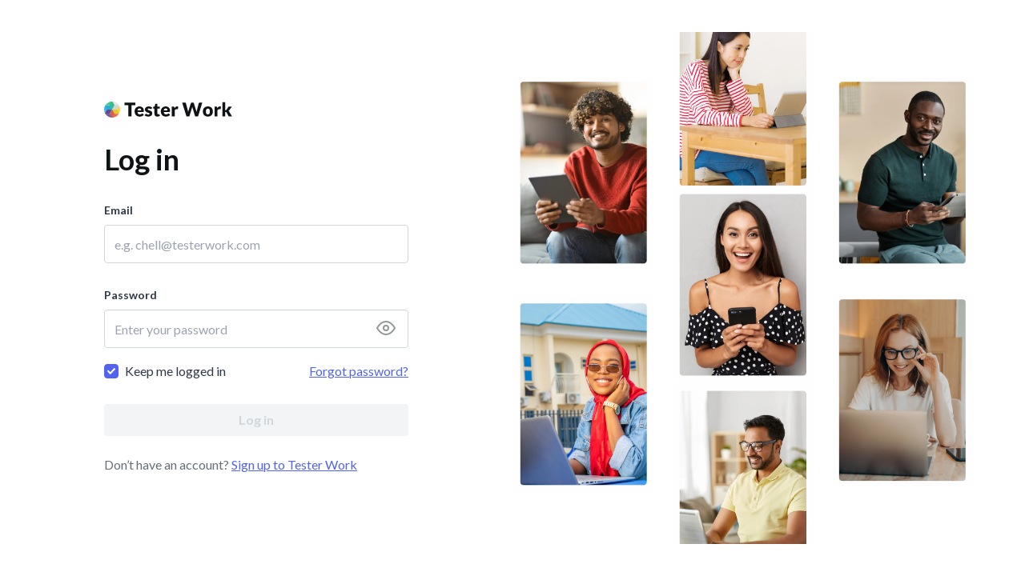

--- FILE ---
content_type: text/html
request_url: https://testers.testerwork.com/
body_size: 761
content:
<!DOCTYPE html>
<html>
  <head>
    <link rel="manifest" href="/manifest.webmanifest">
    <meta http-equiv="Content-type" content="text/html; charset=utf-8"/>
    <meta name="viewport" content="width=device-width, initial-scale=1.0">
    <meta name="application-name" content="TesterWork"/>
    <meta name="msapplication-TileColor" content="#FFFFFF" />
    <meta name="msapplication-TileImage" content="/assets/favicons/mstile-144x144.png" />
    <meta name="msapplication-square70x70logo" content="/assets/favicons/mstile-70x70.png" />
    <meta name="msapplication-square150x150logo" content="/assets/favicons/mstile-150x150.png" />
    <meta name="msapplication-wide310x150logo" content="/assets/favicons/mstile-310x150.png" />
    <meta name="msapplication-square310x310logo" content="/assets/favicons/mstile-310x310.png" />

    <link rel="apple-touch-icon-precomposed" sizes="57x57" href="/assets/favicons/apple-touch-icon-57x57.png" />
    <link rel="apple-touch-icon-precomposed" sizes="114x114" href="/assets/favicons/apple-touch-icon-114x114.png" />
    <link rel="apple-touch-icon-precomposed" sizes="72x72" href="/assets/favicons/apple-touch-icon-72x72.png" />
    <link rel="apple-touch-icon-precomposed" sizes="144x144" href="/assets/favicons/apple-touch-icon-144x144.png" />
    <link rel="apple-touch-icon-precomposed" sizes="60x60" href="/assets/favicons/apple-touch-icon-60x60.png" />
    <link rel="apple-touch-icon-precomposed" sizes="120x120" href="/assets/favicons/apple-touch-icon-120x120.png" />
    <link rel="apple-touch-icon-precomposed" sizes="76x76" href="/assets/favicons/apple-touch-icon-76x76.png" />
    <link rel="apple-touch-icon-precomposed" sizes="152x152" href="/assets/favicons/apple-touch-icon-152x152.png" />
    <link rel="icon" type="image/png" href="/assets/favicons/favicon-196x196.png" sizes="196x196" />
    <link rel="icon" type="image/png" href="/assets/favicons/favicon-96x96.png" sizes="96x96" />
    <link rel="icon" type="image/png" href="/assets/favicons/favicon-32x32.png" sizes="32x32" />
    <link rel="icon" type="image/png" href="/assets/favicons/favicon-16x16.png" sizes="16x16" />
    <link rel="icon" type="image/png" href="/assets/favicons/favicon-128.png" sizes="128x128" />

    <script type="module" crossorigin src="/assets/index-PJaEDrV1.js"></script>
    <link rel="modulepreload" crossorigin href="/assets/@core-js-DRFUQKB5.js">
    <link rel="modulepreload" crossorigin href="/assets/@sentry-foXhUh2r.js">
    <link rel="modulepreload" crossorigin href="/assets/@lodash-PlGWGlC9.js">
    <link rel="stylesheet" crossorigin href="/assets/index-BH2rsztS.css">
  </head>
  <body>
    <div id="app" class="app">
      <div class="initialization-loader-container" style="display: none;">
        Initialization... <br />
        <i class="fa fa-spinner fa-3x fa-fw fa-spin"></i>
      </div>
    </div>

    <noscript>JavaScript support is required.</noscript>
  <script defer src="https://static.cloudflareinsights.com/beacon.min.js/vcd15cbe7772f49c399c6a5babf22c1241717689176015" integrity="sha512-ZpsOmlRQV6y907TI0dKBHq9Md29nnaEIPlkf84rnaERnq6zvWvPUqr2ft8M1aS28oN72PdrCzSjY4U6VaAw1EQ==" data-cf-beacon='{"version":"2024.11.0","token":"8404bcf953464673903cc511e4603ad7","server_timing":{"name":{"cfCacheStatus":true,"cfEdge":true,"cfExtPri":true,"cfL4":true,"cfOrigin":true,"cfSpeedBrain":true},"location_startswith":null}}' crossorigin="anonymous"></script>
</body>
</html>


--- FILE ---
content_type: text/css
request_url: https://testers.testerwork.com/assets/index-Cnt2f9CZ.css
body_size: 82
content:
@media only screen and (max-width: 1024px){.side-navigation{position:absolute;left:-100%}.navbar-toggle{display:block!important}.side-navigation.nav-is-visible{transition:.5s;position:fixed;left:0;bottom:0;overflow:auto;width:100%;max-width:320px;z-index:9999}}@media only screen and (min-width: 1024px){._sidebar-navigation-overlay_1v7fd_33{display:none}}.nav-is-visible ul{margin-top:12px;margin-bottom:24px}.overlay{position:fixed;inset:0;z-index:50;background:#000c}.fade-in{animation-name:_fadeIn_1v7fd_58;animation-duration:.5s;animation-fill-mode:forwards}._fadeIn_1v7fd_58{animation-name:_fadeIn_1v7fd_58}@keyframes _fadeIn_1v7fd_58{0%{opacity:0}to{opacity:1}}._caret_2k6zf_13{width:0;height:0;border-left:5px solid transparent;border-right:5px solid transparent;border-top:5px solid;top:9px;position:relative}._top-navigation_1th3g_13{margin-bottom:0!important;background:#fff;box-shadow:0 2px 4px #0000001f;display:flex;padding:0 1%}@media screen and (min-width: 768px){._top-navigation_1th3g_13{padding:0}}._logo_1th3g_26{height:20px;margin-left:20px}._logo-container_1th3g_31{display:flex;align-items:center}._top-navigation_1th3g_13 .hamburger-menu-button{background-color:#fff;margin-left:16px;margin-right:-24px;z-index:20}.navbar-toggle .icon-bar{background-color:#000;width:24px}


--- FILE ---
content_type: text/css
request_url: https://testers.testerwork.com/assets/index-B6-pl9e8.css
body_size: -171
content:
._header_zekwp_13{background-color:#fff;box-shadow:0 2px 4px #0000001f;height:64px;display:flex;align-items:center}._logo_zekwp_21{height:20px;margin-left:30px}._quotation_1q1ux_13{font-size:16px;color:#fff;padding-top:44px}._quotation_1q1ux_13 ._author_1q1ux_19{padding-top:40px;float:right}._photo-box_1q1ux_24{display:none;background-repeat:no-repeat;background-size:cover;background-position:center;height:100vh}@media screen and (min-width: 992px){._photo-box_1q1ux_24{display:block;background-image:url(/assets/login-image-AKJfqbSY.webp)}}.auth .form-link{color:#0867d6}


--- FILE ---
content_type: text/javascript
request_url: https://testers.testerwork.com/assets/@sentry-foXhUh2r.js
body_size: 184427
content:
import{g as Co}from"./@core-js-DRFUQKB5.js";(function(){try{var e=typeof window<"u"?window:typeof global<"u"?global:typeof self<"u"?self:{},t=new Error().stack;t&&(e._sentryDebugIds=e._sentryDebugIds||{},e._sentryDebugIds[t]="fcfbada9-1b01-49d3-a7fc-f57939994f55",e._sentryDebugIdIdentifier="sentry-dbid-fcfbada9-1b01-49d3-a7fc-f57939994f55")}catch{}})();function Ah(e,t){for(var n=0;n<t.length;n++){const r=t[n];if(typeof r!="string"&&!Array.isArray(r)){for(const i in r)if(i!=="default"&&!(i in e)){const s=Object.getOwnPropertyDescriptor(r,i);s&&Object.defineProperty(e,i,s.get?s:{enumerable:!0,get:()=>r[i]})}}}return Object.freeze(Object.defineProperty(e,Symbol.toStringTag,{value:"Module"}))}var Wv=typeof window<"u"?window:typeof global<"u"?global:typeof self<"u"?self:{};Wv.SENTRY_RELEASE={id:"bc474d36"};var sa={exports:{}},Gn={};/*
object-assign
(c) Sindre Sorhus
@license MIT
*/var oa,af;function Nh(){if(af)return oa;af=1;var e=Object.getOwnPropertySymbols,t=Object.prototype.hasOwnProperty,n=Object.prototype.propertyIsEnumerable;function r(s){if(s==null)throw new TypeError("Object.assign cannot be called with null or undefined");return Object(s)}function i(){try{if(!Object.assign)return!1;var s=new String("abc");if(s[5]="de",Object.getOwnPropertyNames(s)[0]==="5")return!1;for(var o={},a=0;a<10;a++)o["_"+String.fromCharCode(a)]=a;var c=Object.getOwnPropertyNames(o).map(function(f){return o[f]});if(c.join("")!=="0123456789")return!1;var u={};return"abcdefghijklmnopqrst".split("").forEach(function(f){u[f]=f}),Object.keys(Object.assign({},u)).join("")==="abcdefghijklmnopqrst"}catch{return!1}}return oa=i()?Object.assign:function(s,o){for(var a,c=r(s),u,f=1;f<arguments.length;f++){a=Object(arguments[f]);for(var l in a)t.call(a,l)&&(c[l]=a[l]);if(e){u=e(a);for(var p=0;p<u.length;p++)n.call(a,u[p])&&(c[u[p]]=a[u[p]])}}return c},oa}var aa={exports:{}},le={};/** @license React v17.0.2
 * react.production.min.js
 *
 * Copyright (c) Facebook, Inc. and its affiliates.
 *
 * This source code is licensed under the MIT license found in the
 * LICENSE file in the root directory of this source tree.
 */var cf;function zv(){if(cf)return le;cf=1;var e=Nh(),t=60103,n=60106;le.Fragment=60107,le.StrictMode=60108,le.Profiler=60114;var r=60109,i=60110,s=60112;le.Suspense=60113;var o=60115,a=60116;if(typeof Symbol=="function"&&Symbol.for){var c=Symbol.for;t=c("react.element"),n=c("react.portal"),le.Fragment=c("react.fragment"),le.StrictMode=c("react.strict_mode"),le.Profiler=c("react.profiler"),r=c("react.provider"),i=c("react.context"),s=c("react.forward_ref"),le.Suspense=c("react.suspense"),o=c("react.memo"),a=c("react.lazy")}var u=typeof Symbol=="function"&&Symbol.iterator;function f(_){return _===null||typeof _!="object"?null:(_=u&&_[u]||_["@@iterator"],typeof _=="function"?_:null)}function l(_){for(var k="https://reactjs.org/docs/error-decoder.html?invariant="+_,N=1;N<arguments.length;N++)k+="&args[]="+encodeURIComponent(arguments[N]);return"Minified React error #"+_+"; visit "+k+" for the full message or use the non-minified dev environment for full errors and additional helpful warnings."}var p={isMounted:function(){return!1},enqueueForceUpdate:function(){},enqueueReplaceState:function(){},enqueueSetState:function(){}},d={};function h(_,k,N){this.props=_,this.context=k,this.refs=d,this.updater=N||p}h.prototype.isReactComponent={},h.prototype.setState=function(_,k){if(typeof _!="object"&&typeof _!="function"&&_!=null)throw Error(l(85));this.updater.enqueueSetState(this,_,k,"setState")},h.prototype.forceUpdate=function(_){this.updater.enqueueForceUpdate(this,_,"forceUpdate")};function m(){}m.prototype=h.prototype;function y(_,k,N){this.props=_,this.context=k,this.refs=d,this.updater=N||p}var g=y.prototype=new m;g.constructor=y,e(g,h.prototype),g.isPureReactComponent=!0;var v={current:null},b=Object.prototype.hasOwnProperty,w={key:!0,ref:!0,__self:!0,__source:!0};function T(_,k,N){var P,j={},V=null,ne=null;if(k!=null)for(P in k.ref!==void 0&&(ne=k.ref),k.key!==void 0&&(V=""+k.key),k)b.call(k,P)&&!w.hasOwnProperty(P)&&(j[P]=k[P]);var X=arguments.length-2;if(X===1)j.children=N;else if(1<X){for(var he=Array(X),Le=0;Le<X;Le++)he[Le]=arguments[Le+2];j.children=he}if(_&&_.defaultProps)for(P in X=_.defaultProps,X)j[P]===void 0&&(j[P]=X[P]);return{$$typeof:t,type:_,key:V,ref:ne,props:j,_owner:v.current}}function E(_,k){return{$$typeof:t,type:_.type,key:k,ref:_.ref,props:_.props,_owner:_._owner}}function x(_){return typeof _=="object"&&_!==null&&_.$$typeof===t}function O(_){var k={"=":"=0",":":"=2"};return"$"+_.replace(/[=:]/g,function(N){return k[N]})}var I=/\/+/g;function A(_,k){return typeof _=="object"&&_!==null&&_.key!=null?O(""+_.key):k.toString(36)}function $(_,k,N,P,j){var V=typeof _;(V==="undefined"||V==="boolean")&&(_=null);var ne=!1;if(_===null)ne=!0;else switch(V){case"string":case"number":ne=!0;break;case"object":switch(_.$$typeof){case t:case n:ne=!0}}if(ne)return ne=_,j=j(ne),_=P===""?"."+A(ne,0):P,Array.isArray(j)?(N="",_!=null&&(N=_.replace(I,"$&/")+"/"),$(j,k,N,"",function(Le){return Le})):j!=null&&(x(j)&&(j=E(j,N+(!j.key||ne&&ne.key===j.key?"":(""+j.key).replace(I,"$&/")+"/")+_)),k.push(j)),1;if(ne=0,P=P===""?".":P+":",Array.isArray(_))for(var X=0;X<_.length;X++){V=_[X];var he=P+A(V,X);ne+=$(V,k,N,he,j)}else if(he=f(_),typeof he=="function")for(_=he.call(_),X=0;!(V=_.next()).done;)V=V.value,he=P+A(V,X++),ne+=$(V,k,N,he,j);else if(V==="object")throw k=""+_,Error(l(31,k==="[object Object]"?"object with keys {"+Object.keys(_).join(", ")+"}":k));return ne}function M(_,k,N){if(_==null)return _;var P=[],j=0;return $(_,P,"","",function(V){return k.call(N,V,j++)}),P}function D(_){if(_._status===-1){var k=_._result;k=k(),_._status=0,_._result=k,k.then(function(N){_._status===0&&(N=N.default,_._status=1,_._result=N)},function(N){_._status===0&&(_._status=2,_._result=N)})}if(_._status===1)return _._result;throw _._result}var W={current:null};function L(){var _=W.current;if(_===null)throw Error(l(321));return _}var Q={ReactCurrentDispatcher:W,ReactCurrentBatchConfig:{transition:0},ReactCurrentOwner:v,IsSomeRendererActing:{current:!1},assign:e};return le.Children={map:M,forEach:function(_,k,N){M(_,function(){k.apply(this,arguments)},N)},count:function(_){var k=0;return M(_,function(){k++}),k},toArray:function(_){return M(_,function(k){return k})||[]},only:function(_){if(!x(_))throw Error(l(143));return _}},le.Component=h,le.PureComponent=y,le.__SECRET_INTERNALS_DO_NOT_USE_OR_YOU_WILL_BE_FIRED=Q,le.cloneElement=function(_,k,N){if(_==null)throw Error(l(267,_));var P=e({},_.props),j=_.key,V=_.ref,ne=_._owner;if(k!=null){if(k.ref!==void 0&&(V=k.ref,ne=v.current),k.key!==void 0&&(j=""+k.key),_.type&&_.type.defaultProps)var X=_.type.defaultProps;for(he in k)b.call(k,he)&&!w.hasOwnProperty(he)&&(P[he]=k[he]===void 0&&X!==void 0?X[he]:k[he])}var he=arguments.length-2;if(he===1)P.children=N;else if(1<he){X=Array(he);for(var Le=0;Le<he;Le++)X[Le]=arguments[Le+2];P.children=X}return{$$typeof:t,type:_.type,key:j,ref:V,props:P,_owner:ne}},le.createContext=function(_,k){return k===void 0&&(k=null),_={$$typeof:i,_calculateChangedBits:k,_currentValue:_,_currentValue2:_,_threadCount:0,Provider:null,Consumer:null},_.Provider={$$typeof:r,_context:_},_.Consumer=_},le.createElement=T,le.createFactory=function(_){var k=T.bind(null,_);return k.type=_,k},le.createRef=function(){return{current:null}},le.forwardRef=function(_){return{$$typeof:s,render:_}},le.isValidElement=x,le.lazy=function(_){return{$$typeof:a,_payload:{_status:-1,_result:_},_init:D}},le.memo=function(_,k){return{$$typeof:o,type:_,compare:k===void 0?null:k}},le.useCallback=function(_,k){return L().useCallback(_,k)},le.useContext=function(_,k){return L().useContext(_,k)},le.useDebugValue=function(){},le.useEffect=function(_,k){return L().useEffect(_,k)},le.useImperativeHandle=function(_,k,N){return L().useImperativeHandle(_,k,N)},le.useLayoutEffect=function(_,k){return L().useLayoutEffect(_,k)},le.useMemo=function(_,k){return L().useMemo(_,k)},le.useReducer=function(_,k,N){return L().useReducer(_,k,N)},le.useRef=function(_){return L().useRef(_)},le.useState=function(_){return L().useState(_)},le.version="17.0.2",le}var uf;function vu(){return uf||(uf=1,aa.exports=zv()),aa.exports}/** @license React v17.0.2
 * react-jsx-runtime.production.min.js
 *
 * Copyright (c) Facebook, Inc. and its affiliates.
 *
 * This source code is licensed under the MIT license found in the
 * LICENSE file in the root directory of this source tree.
 */var lf;function Vv(){if(lf)return Gn;lf=1,Nh();var e=vu(),t=60103;if(Gn.Fragment=60107,typeof Symbol=="function"&&Symbol.for){var n=Symbol.for;t=n("react.element"),Gn.Fragment=n("react.fragment")}var r=e.__SECRET_INTERNALS_DO_NOT_USE_OR_YOU_WILL_BE_FIRED.ReactCurrentOwner,i=Object.prototype.hasOwnProperty,s={key:!0,ref:!0,__self:!0,__source:!0};function o(a,c,u){var f,l={},p=null,d=null;u!==void 0&&(p=""+u),c.key!==void 0&&(p=""+c.key),c.ref!==void 0&&(d=c.ref);for(f in c)i.call(c,f)&&!s.hasOwnProperty(f)&&(l[f]=c[f]);if(a&&a.defaultProps)for(f in c=a.defaultProps,c)l[f]===void 0&&(l[f]=c[f]);return{$$typeof:t,type:a,key:p,ref:d,props:l,_owner:r.current}}return Gn.jsx=o,Gn.jsxs=o,Gn}var ff;function Qv(){return ff||(ff=1,sa.exports=Vv()),sa.exports}var ca=Qv();const F=typeof __SENTRY_DEBUG__>"u"||__SENTRY_DEBUG__,J=globalThis,$t="10.12.0";function Gt(){return Ri(J),J}function Ri(e){const t=e.__SENTRY__=e.__SENTRY__||{};return t.version=t.version||$t,t[$t]=t[$t]||{}}function Ai(e,t,n=J){const r=n.__SENTRY__=n.__SENTRY__||{},i=r[$t]=r[$t]||{};return i[e]||(i[e]=t())}const bu=["debug","info","warn","error","log","assert","trace"],Gv="Sentry Logger ",Ys={};function _n(e){if(!("console"in J))return e();const t=J.console,n={},r=Object.keys(Ys);r.forEach(i=>{const s=Ys[i];n[i]=t[i],t[i]=s});try{return e()}finally{r.forEach(i=>{t[i]=n[i]})}}function Yv(){Eu().enabled=!0}function Jv(){Eu().enabled=!1}function Mh(){return Eu().enabled}function Kv(...e){Su("log",...e)}function Xv(...e){Su("warn",...e)}function Zv(...e){Su("error",...e)}function Su(e,...t){F&&Mh()&&_n(()=>{J.console[e](`${Gv}[${e}]:`,...t)})}function Eu(){return F?Ai("loggerSettings",()=>({enabled:!1})):{enabled:!1}}const C={enable:Yv,disable:Jv,isEnabled:Mh,log:Kv,warn:Xv,error:Zv},Dh=50,Ot="?",df=/\(error: (.*)\)/,pf=/captureMessage|captureException/;function Lh(...e){const t=e.sort((n,r)=>n[0]-r[0]).map(n=>n[1]);return(n,r=0,i=0)=>{const s=[],o=n.split(`
`);for(let a=r;a<o.length;a++){let c=o[a];c.length>1024&&(c=c.slice(0,1024));const u=df.test(c)?c.replace(df,"$1"):c;if(!u.match(/\S*Error: /)){for(const f of t){const l=f(u);if(l){s.push(l);break}}if(s.length>=Dh+i)break}}return tb(s.slice(i))}}function eb(e){return Array.isArray(e)?Lh(...e):e}function tb(e){if(!e.length)return[];const t=Array.from(e);return/sentryWrapped/.test(es(t).function||"")&&t.pop(),t.reverse(),pf.test(es(t).function||"")&&(t.pop(),pf.test(es(t).function||"")&&t.pop()),t.slice(0,Dh).map(n=>({...n,filename:n.filename||es(t).filename,function:n.function||Ot}))}function es(e){return e[e.length-1]||{}}const ua="<anonymous>";function jt(e){try{return!e||typeof e!="function"?ua:e.name||ua}catch{return ua}}function ic(e){const t=e.exception;if(t){const n=[];try{return t.values.forEach(r=>{r.stacktrace.frames&&n.push(...r.stacktrace.frames)}),n}catch{return}}}const Ts={},hf={};function vn(e,t){Ts[e]=Ts[e]||[],Ts[e].push(t)}function bn(e,t){if(!hf[e]){hf[e]=!0;try{t()}catch(n){F&&C.error(`Error while instrumenting ${e}`,n)}}}function ut(e,t){const n=e&&Ts[e];if(n)for(const r of n)try{r(t)}catch(i){F&&C.error(`Error while triggering instrumentation handler.
Type: ${e}
Name: ${jt(r)}
Error:`,i)}}let la=null;function Ph(e){const t="error";vn(t,e),bn(t,nb)}function nb(){la=J.onerror,J.onerror=function(e,t,n,r,i){return ut("error",{column:r,error:i,line:n,msg:e,url:t}),la?la.apply(this,arguments):!1},J.onerror.__SENTRY_INSTRUMENTED__=!0}let fa=null;function Fh(e){const t="unhandledrejection";vn(t,e),bn(t,rb)}function rb(){fa=J.onunhandledrejection,J.onunhandledrejection=function(e){return ut("unhandledrejection",e),fa?fa.apply(this,arguments):!0},J.onunhandledrejection.__SENTRY_INSTRUMENTED__=!0}const $h=Object.prototype.toString;function cn(e){switch($h.call(e)){case"[object Error]":case"[object Exception]":case"[object DOMException]":case"[object WebAssembly.Exception]":return!0;default:return Ht(e,Error)}}function Lr(e,t){return $h.call(e)===`[object ${t}]`}function Bh(e){return Lr(e,"ErrorEvent")}function mf(e){return Lr(e,"DOMError")}function ib(e){return Lr(e,"DOMException")}function vt(e){return Lr(e,"String")}function xo(e){return typeof e=="object"&&e!==null&&"__sentry_template_string__"in e&&"__sentry_template_values__"in e}function mr(e){return e===null||xo(e)||typeof e!="object"&&typeof e!="function"}function qt(e){return Lr(e,"Object")}function Oo(e){return typeof Event<"u"&&Ht(e,Event)}function sb(e){return typeof Element<"u"&&Ht(e,Element)}function ob(e){return Lr(e,"RegExp")}function Pr(e){return!!(e?.then&&typeof e.then=="function")}function ab(e){return qt(e)&&"nativeEvent"in e&&"preventDefault"in e&&"stopPropagation"in e}function Ht(e,t){try{return e instanceof t}catch{return!1}}function Uh(e){return!!(typeof e=="object"&&e!==null&&(e.__isVue||e._isVue))}function jh(e){return typeof Request<"u"&&Ht(e,Request)}const wu=J,cb=80;function lt(e,t={}){if(!e)return"<unknown>";try{let n=e;const r=5,i=[];let s=0,o=0;const a=" > ",c=a.length;let u;const f=Array.isArray(t)?t:t.keyAttrs,l=!Array.isArray(t)&&t.maxStringLength||cb;for(;n&&s++<r&&(u=ub(n,f),!(u==="html"||s>1&&o+i.length*c+u.length>=l));)i.push(u),o+=u.length,n=n.parentNode;return i.reverse().join(a)}catch{return"<unknown>"}}function ub(e,t){const n=e,r=[];if(!n?.tagName)return"";if(wu.HTMLElement&&n instanceof HTMLElement&&n.dataset){if(n.dataset.sentryComponent)return n.dataset.sentryComponent;if(n.dataset.sentryElement)return n.dataset.sentryElement}r.push(n.tagName.toLowerCase());const i=t?.length?t.filter(o=>n.getAttribute(o)).map(o=>[o,n.getAttribute(o)]):null;if(i?.length)i.forEach(o=>{r.push(`[${o[0]}="${o[1]}"]`)});else{n.id&&r.push(`#${n.id}`);const o=n.className;if(o&&vt(o)){const a=o.split(/\s+/);for(const c of a)r.push(`.${c}`)}}const s=["aria-label","type","name","title","alt"];for(const o of s){const a=n.getAttribute(o);a&&r.push(`[${o}="${a}"]`)}return r.join("")}function Hn(){try{return wu.document.location.href}catch{return""}}function qh(e){if(!wu.HTMLElement)return null;let t=e;const n=5;for(let r=0;r<n;r++){if(!t)return null;if(t instanceof HTMLElement){if(t.dataset.sentryComponent)return t.dataset.sentryComponent;if(t.dataset.sentryElement)return t.dataset.sentryElement}t=t.parentNode}return null}function gr(e,t=0){return typeof e!="string"||t===0||e.length<=t?e:`${e.slice(0,t)}...`}function da(e,t){let n=e;const r=n.length;if(r<=150)return n;t>r&&(t=r);let i=Math.max(t-60,0);i<5&&(i=0);let s=Math.min(i+140,r);return s>r-5&&(s=r),s===r&&(i=Math.max(s-140,0)),n=n.slice(i,s),i>0&&(n=`'{snip} ${n}`),s<r&&(n+=" {snip}"),n}function Js(e,t){if(!Array.isArray(e))return"";const n=[];for(let r=0;r<e.length;r++){const i=e[r];try{Uh(i)?n.push("[VueViewModel]"):n.push(String(i))}catch{n.push("[value cannot be serialized]")}}return n.join(t)}function Is(e,t,n=!1){return vt(e)?ob(t)?t.test(e):vt(t)?n?e===t:e.includes(t):!1:!1}function bt(e,t=[],n=!1){return t.some(r=>Is(e,r,n))}function Qe(e,t,n){if(!(t in e))return;const r=e[t];if(typeof r!="function")return;const i=n(r);typeof i=="function"&&Hh(i,r);try{e[t]=i}catch{F&&C.log(`Failed to replace method "${t}" in object`,e)}}function Ze(e,t,n){try{Object.defineProperty(e,t,{value:n,writable:!0,configurable:!0})}catch{F&&C.log(`Failed to add non-enumerable property "${t}" to object`,e)}}function Hh(e,t){try{const n=t.prototype||{};e.prototype=t.prototype=n,Ze(e,"__sentry_original__",t)}catch{}}function Tu(e){return e.__sentry_original__}function Wh(e){if(cn(e))return{message:e.message,name:e.name,stack:e.stack,...yf(e)};if(Oo(e)){const t={type:e.type,target:gf(e.target),currentTarget:gf(e.currentTarget),...yf(e)};return typeof CustomEvent<"u"&&Ht(e,CustomEvent)&&(t.detail=e.detail),t}else return e}function gf(e){try{return sb(e)?lt(e):Object.prototype.toString.call(e)}catch{return"<unknown>"}}function yf(e){if(typeof e=="object"&&e!==null){const t={};for(const n in e)Object.prototype.hasOwnProperty.call(e,n)&&(t[n]=e[n]);return t}else return{}}function lb(e,t=40){const n=Object.keys(Wh(e));n.sort();const r=n[0];if(!r)return"[object has no keys]";if(r.length>=t)return gr(r,t);for(let i=n.length;i>0;i--){const s=n.slice(0,i).join(", ");if(!(s.length>t))return i===n.length?s:gr(s,t)}return""}function fb(){const e=J;return e.crypto||e.msCrypto}function Ge(e=fb()){let t=()=>Math.random()*16;try{if(e?.randomUUID)return e.randomUUID().replace(/-/g,"");e?.getRandomValues&&(t=()=>{const n=new Uint8Array(1);return e.getRandomValues(n),n[0]})}catch{}return("10000000100040008000"+1e11).replace(/[018]/g,n=>(n^(t()&15)>>n/4).toString(16))}function zh(e){return e.exception?.values?.[0]}function In(e){const{message:t,event_id:n}=e;if(t)return t;const r=zh(e);return r?r.type&&r.value?`${r.type}: ${r.value}`:r.type||r.value||n||"<unknown>":n||"<unknown>"}function sc(e,t,n){const r=e.exception=e.exception||{},i=r.values=r.values||[],s=i[0]=i[0]||{};s.value||(s.value=t||""),s.type||(s.type="Error")}function Wt(e,t){const n=zh(e);if(!n)return;const r={type:"generic",handled:!0},i=n.mechanism;if(n.mechanism={...r,...i,...t},t&&"data"in t){const s={...i?.data,...t.data};n.mechanism.data=s}}function db(e,t,n=5){if(t.lineno===void 0)return;const r=e.length,i=Math.max(Math.min(r-1,t.lineno-1),0);t.pre_context=e.slice(Math.max(0,i-n),i).map(o=>da(o,0));const s=Math.min(r-1,i);t.context_line=da(e[s],t.colno||0),t.post_context=e.slice(Math.min(i+1,r),i+1+n).map(o=>da(o,0))}function _f(e){if(pb(e))return!0;try{Ze(e,"__sentry_captured__",!0)}catch{}return!1}function pb(e){try{return e.__sentry_captured__}catch{}}const Vh=1e3;function Wn(){return Date.now()/Vh}function hb(){const{performance:e}=J;if(!e?.now||!e.timeOrigin)return Wn;const t=e.timeOrigin;return()=>(t+e.now())/Vh}let vf;function Ne(){return(vf??(vf=hb()))()}let pa;function mb(){const{performance:e}=J;if(!e?.now)return[void 0,"none"];const t=3600*1e3,n=e.now(),r=Date.now(),i=e.timeOrigin?Math.abs(e.timeOrigin+n-r):t,s=i<t,o=e.timing?.navigationStart,c=typeof o=="number"?Math.abs(o+n-r):t,u=c<t;return s||u?i<=c?[e.timeOrigin,"timeOrigin"]:[o,"navigationStart"]:[r,"dateNow"]}function Je(){return pa||(pa=mb()),pa[0]}function gb(e){const t=Ne(),n={sid:Ge(),init:!0,timestamp:t,started:t,duration:0,status:"ok",errors:0,ignoreDuration:!1,toJSON:()=>_b(n)};return e&&yr(n,e),n}function yr(e,t={}){if(t.user&&(!e.ipAddress&&t.user.ip_address&&(e.ipAddress=t.user.ip_address),!e.did&&!t.did&&(e.did=t.user.id||t.user.email||t.user.username)),e.timestamp=t.timestamp||Ne(),t.abnormal_mechanism&&(e.abnormal_mechanism=t.abnormal_mechanism),t.ignoreDuration&&(e.ignoreDuration=t.ignoreDuration),t.sid&&(e.sid=t.sid.length===32?t.sid:Ge()),t.init!==void 0&&(e.init=t.init),!e.did&&t.did&&(e.did=`${t.did}`),typeof t.started=="number"&&(e.started=t.started),e.ignoreDuration)e.duration=void 0;else if(typeof t.duration=="number")e.duration=t.duration;else{const n=e.timestamp-e.started;e.duration=n>=0?n:0}t.release&&(e.release=t.release),t.environment&&(e.environment=t.environment),!e.ipAddress&&t.ipAddress&&(e.ipAddress=t.ipAddress),!e.userAgent&&t.userAgent&&(e.userAgent=t.userAgent),typeof t.errors=="number"&&(e.errors=t.errors),t.status&&(e.status=t.status)}function yb(e,t){let n={};e.status==="ok"&&(n={status:"exited"}),yr(e,n)}function _b(e){return{sid:`${e.sid}`,init:e.init,started:new Date(e.started*1e3).toISOString(),timestamp:new Date(e.timestamp*1e3).toISOString(),status:e.status,errors:e.errors,did:typeof e.did=="number"||typeof e.did=="string"?`${e.did}`:void 0,duration:e.duration,abnormal_mechanism:e.abnormal_mechanism,attrs:{release:e.release,environment:e.environment,ip_address:e.ipAddress,user_agent:e.userAgent}}}function Ni(e,t,n=2){if(!t||typeof t!="object"||n<=0)return t;if(e&&Object.keys(t).length===0)return e;const r={...e};for(const i in t)Object.prototype.hasOwnProperty.call(t,i)&&(r[i]=Ni(r[i],t[i],n-1));return r}function Rt(){return Ge()}function Bt(){return Ge().substring(16)}const oc="_sentrySpan";function Pn(e,t){t?Ze(e,oc,t):delete e[oc]}function di(e){return e[oc]}const vb=100;class wt{constructor(){this._notifyingListeners=!1,this._scopeListeners=[],this._eventProcessors=[],this._breadcrumbs=[],this._attachments=[],this._user={},this._tags={},this._extra={},this._contexts={},this._sdkProcessingMetadata={},this._propagationContext={traceId:Rt(),sampleRand:Math.random()}}clone(){const t=new wt;return t._breadcrumbs=[...this._breadcrumbs],t._tags={...this._tags},t._extra={...this._extra},t._contexts={...this._contexts},this._contexts.flags&&(t._contexts.flags={values:[...this._contexts.flags.values]}),t._user=this._user,t._level=this._level,t._session=this._session,t._transactionName=this._transactionName,t._fingerprint=this._fingerprint,t._eventProcessors=[...this._eventProcessors],t._attachments=[...this._attachments],t._sdkProcessingMetadata={...this._sdkProcessingMetadata},t._propagationContext={...this._propagationContext},t._client=this._client,t._lastEventId=this._lastEventId,Pn(t,di(this)),t}setClient(t){this._client=t}setLastEventId(t){this._lastEventId=t}getClient(){return this._client}lastEventId(){return this._lastEventId}addScopeListener(t){this._scopeListeners.push(t)}addEventProcessor(t){return this._eventProcessors.push(t),this}setUser(t){return this._user=t||{email:void 0,id:void 0,ip_address:void 0,username:void 0},this._session&&yr(this._session,{user:t}),this._notifyScopeListeners(),this}getUser(){return this._user}setTags(t){return this._tags={...this._tags,...t},this._notifyScopeListeners(),this}setTag(t,n){return this._tags={...this._tags,[t]:n},this._notifyScopeListeners(),this}setExtras(t){return this._extra={...this._extra,...t},this._notifyScopeListeners(),this}setExtra(t,n){return this._extra={...this._extra,[t]:n},this._notifyScopeListeners(),this}setFingerprint(t){return this._fingerprint=t,this._notifyScopeListeners(),this}setLevel(t){return this._level=t,this._notifyScopeListeners(),this}setTransactionName(t){return this._transactionName=t,this._notifyScopeListeners(),this}setContext(t,n){return n===null?delete this._contexts[t]:this._contexts[t]=n,this._notifyScopeListeners(),this}setSession(t){return t?this._session=t:delete this._session,this._notifyScopeListeners(),this}getSession(){return this._session}update(t){if(!t)return this;const n=typeof t=="function"?t(this):t,r=n instanceof wt?n.getScopeData():qt(n)?t:void 0,{tags:i,extra:s,user:o,contexts:a,level:c,fingerprint:u=[],propagationContext:f}=r||{};return this._tags={...this._tags,...i},this._extra={...this._extra,...s},this._contexts={...this._contexts,...a},o&&Object.keys(o).length&&(this._user=o),c&&(this._level=c),u.length&&(this._fingerprint=u),f&&(this._propagationContext=f),this}clear(){return this._breadcrumbs=[],this._tags={},this._extra={},this._user={},this._contexts={},this._level=void 0,this._transactionName=void 0,this._fingerprint=void 0,this._session=void 0,Pn(this,void 0),this._attachments=[],this.setPropagationContext({traceId:Rt(),sampleRand:Math.random()}),this._notifyScopeListeners(),this}addBreadcrumb(t,n){const r=typeof n=="number"?n:vb;if(r<=0)return this;const i={timestamp:Wn(),...t,message:t.message?gr(t.message,2048):t.message};return this._breadcrumbs.push(i),this._breadcrumbs.length>r&&(this._breadcrumbs=this._breadcrumbs.slice(-r),this._client?.recordDroppedEvent("buffer_overflow","log_item")),this._notifyScopeListeners(),this}getLastBreadcrumb(){return this._breadcrumbs[this._breadcrumbs.length-1]}clearBreadcrumbs(){return this._breadcrumbs=[],this._notifyScopeListeners(),this}addAttachment(t){return this._attachments.push(t),this}clearAttachments(){return this._attachments=[],this}getScopeData(){return{breadcrumbs:this._breadcrumbs,attachments:this._attachments,contexts:this._contexts,tags:this._tags,extra:this._extra,user:this._user,level:this._level,fingerprint:this._fingerprint||[],eventProcessors:this._eventProcessors,propagationContext:this._propagationContext,sdkProcessingMetadata:this._sdkProcessingMetadata,transactionName:this._transactionName,span:di(this)}}setSDKProcessingMetadata(t){return this._sdkProcessingMetadata=Ni(this._sdkProcessingMetadata,t,2),this}setPropagationContext(t){return this._propagationContext=t,this}getPropagationContext(){return this._propagationContext}captureException(t,n){const r=n?.event_id||Ge();if(!this._client)return F&&C.warn("No client configured on scope - will not capture exception!"),r;const i=new Error("Sentry syntheticException");return this._client.captureException(t,{originalException:t,syntheticException:i,...n,event_id:r},this),r}captureMessage(t,n,r){const i=r?.event_id||Ge();if(!this._client)return F&&C.warn("No client configured on scope - will not capture message!"),i;const s=new Error(t);return this._client.captureMessage(t,n,{originalException:t,syntheticException:s,...r,event_id:i},this),i}captureEvent(t,n){const r=n?.event_id||Ge();return this._client?(this._client.captureEvent(t,{...n,event_id:r},this),r):(F&&C.warn("No client configured on scope - will not capture event!"),r)}_notifyScopeListeners(){this._notifyingListeners||(this._notifyingListeners=!0,this._scopeListeners.forEach(t=>{t(this)}),this._notifyingListeners=!1)}}function bb(){return Ai("defaultCurrentScope",()=>new wt)}function Sb(){return Ai("defaultIsolationScope",()=>new wt)}class Eb{constructor(t,n){let r;t?r=t:r=new wt;let i;n?i=n:i=new wt,this._stack=[{scope:r}],this._isolationScope=i}withScope(t){const n=this._pushScope();let r;try{r=t(n)}catch(i){throw this._popScope(),i}return Pr(r)?r.then(i=>(this._popScope(),i),i=>{throw this._popScope(),i}):(this._popScope(),r)}getClient(){return this.getStackTop().client}getScope(){return this.getStackTop().scope}getIsolationScope(){return this._isolationScope}getStackTop(){return this._stack[this._stack.length-1]}_pushScope(){const t=this.getScope().clone();return this._stack.push({client:this.getClient(),scope:t}),t}_popScope(){return this._stack.length<=1?!1:!!this._stack.pop()}}function _r(){const e=Gt(),t=Ri(e);return t.stack=t.stack||new Eb(bb(),Sb())}function wb(e){return _r().withScope(e)}function Tb(e,t){const n=_r();return n.withScope(()=>(n.getStackTop().scope=e,t(e)))}function bf(e){return _r().withScope(()=>e(_r().getIsolationScope()))}function Ib(){return{withIsolationScope:bf,withScope:wb,withSetScope:Tb,withSetIsolationScope:(e,t)=>bf(t),getCurrentScope:()=>_r().getScope(),getIsolationScope:()=>_r().getIsolationScope()}}function Sn(e){const t=Ri(e);return t.acs?t.acs:Ib()}function Z(){const e=Gt();return Sn(e).getCurrentScope()}function Fe(){const e=Gt();return Sn(e).getIsolationScope()}function Ro(){return Ai("globalScope",()=>new wt)}function ot(...e){const t=Gt(),n=Sn(t);if(e.length===2){const[r,i]=e;return r?n.withSetScope(r,i):n.withScope(i)}return n.withScope(e[0])}function kb(...e){const t=Gt(),n=Sn(t);if(e.length===2){const[r,i]=e;return r?n.withSetIsolationScope(r,i):n.withIsolationScope(i)}return n.withIsolationScope(e[0])}function q(){return Z().getClient()}function Qh(e){const t=e.getPropagationContext(),{traceId:n,parentSpanId:r,propagationSpanId:i}=t,s={trace_id:n,span_id:i||Bt()};return r&&(s.parent_span_id=r),s}const it="sentry.source",Ao="sentry.sample_rate",Gh="sentry.previous_trace_sample_rate",st="sentry.op",ke="sentry.origin",Ks="sentry.idle_span_finish_reason",Mi="sentry.measurement_unit",Di="sentry.measurement_value",ac="sentry.custom_span_name",Iu="sentry.profile_id",Fr="sentry.exclusive_time",Cb="http.request.method",xb="url.full",Ob="sentry.link.type",Rb=0,ku=1,xe=2;function Yh(e){if(e<400&&e>=100)return{code:ku};if(e>=400&&e<500)switch(e){case 401:return{code:xe,message:"unauthenticated"};case 403:return{code:xe,message:"permission_denied"};case 404:return{code:xe,message:"not_found"};case 409:return{code:xe,message:"already_exists"};case 413:return{code:xe,message:"failed_precondition"};case 429:return{code:xe,message:"resource_exhausted"};case 499:return{code:xe,message:"cancelled"};default:return{code:xe,message:"invalid_argument"}}if(e>=500&&e<600)switch(e){case 501:return{code:xe,message:"unimplemented"};case 503:return{code:xe,message:"unavailable"};case 504:return{code:xe,message:"deadline_exceeded"};default:return{code:xe,message:"internal_error"}}return{code:xe,message:"unknown_error"}}function pi(e,t){e.setAttribute("http.response.status_code",t);const n=Yh(t);n.message!=="unknown_error"&&e.setStatus(n)}const Jh="_sentryScope",Kh="_sentryIsolationScope";function Ab(e,t,n){e&&(Ze(e,Kh,n),Ze(e,Jh,t))}function Xs(e){return{scope:e[Jh],isolationScope:e[Kh]}}const Cu="sentry-",Nb=/^sentry-/,Mb=8192;function xu(e){const t=Db(e);if(!t)return;const n=Object.entries(t).reduce((r,[i,s])=>{if(i.match(Nb)){const o=i.slice(Cu.length);r[o]=s}return r},{});if(Object.keys(n).length>0)return n}function Xh(e){if(!e)return;const t=Object.entries(e).reduce((n,[r,i])=>(i&&(n[`${Cu}${r}`]=i),n),{});return Lb(t)}function Db(e){if(!(!e||!vt(e)&&!Array.isArray(e)))return Array.isArray(e)?e.reduce((t,n)=>{const r=Sf(n);return Object.entries(r).forEach(([i,s])=>{t[i]=s}),t},{}):Sf(e)}function Sf(e){return e.split(",").map(t=>t.split("=").map(n=>{try{return decodeURIComponent(n.trim())}catch{return}})).reduce((t,[n,r])=>(n&&r&&(t[n]=r),t),{})}function Lb(e){if(Object.keys(e).length!==0)return Object.entries(e).reduce((t,[n,r],i)=>{const s=`${encodeURIComponent(n)}=${encodeURIComponent(r)}`,o=i===0?s:`${t},${s}`;return o.length>Mb?(F&&C.warn(`Not adding key: ${n} with val: ${r} to baggage header due to exceeding baggage size limits.`),t):o},"")}const Pb=/^o(\d+)\./,Fb=/^(?:(\w+):)\/\/(?:(\w+)(?::(\w+)?)?@)([\w.-]+)(?::(\d+))?\/(.+)/;function $b(e){return e==="http"||e==="https"}function zn(e,t=!1){const{host:n,path:r,pass:i,port:s,projectId:o,protocol:a,publicKey:c}=e;return`${a}://${c}${t&&i?`:${i}`:""}@${n}${s?`:${s}`:""}/${r&&`${r}/`}${o}`}function Zh(e){const t=Fb.exec(e);if(!t){_n(()=>{console.error(`Invalid Sentry Dsn: ${e}`)});return}const[n,r,i="",s="",o="",a=""]=t.slice(1);let c="",u=a;const f=u.split("/");if(f.length>1&&(c=f.slice(0,-1).join("/"),u=f.pop()),u){const l=u.match(/^\d+/);l&&(u=l[0])}return em({host:s,pass:i,path:c,projectId:u,port:o,protocol:n,publicKey:r})}function em(e){return{protocol:e.protocol,publicKey:e.publicKey||"",pass:e.pass||"",host:e.host,port:e.port||"",path:e.path||"",projectId:e.projectId}}function Bb(e){if(!F)return!0;const{port:t,projectId:n,protocol:r}=e;return["protocol","publicKey","host","projectId"].find(o=>e[o]?!1:(C.error(`Invalid Sentry Dsn: ${o} missing`),!0))?!1:n.match(/^\d+$/)?$b(r)?t&&isNaN(parseInt(t,10))?(C.error(`Invalid Sentry Dsn: Invalid port ${t}`),!1):!0:(C.error(`Invalid Sentry Dsn: Invalid protocol ${r}`),!1):(C.error(`Invalid Sentry Dsn: Invalid projectId ${n}`),!1)}function Ub(e){return e.match(Pb)?.[1]}function tm(e){const t=e.getOptions(),{host:n}=e.getDsn()||{};let r;return t.orgId?r=String(t.orgId):n&&(r=Ub(n)),r}function nm(e){const t=typeof e=="string"?Zh(e):em(e);if(!(!t||!Bb(t)))return t}function Fn(e){if(typeof e=="boolean")return Number(e);const t=typeof e=="string"?parseFloat(e):e;if(!(typeof t!="number"||isNaN(t)||t<0||t>1))return t}const rm=new RegExp("^[ \\t]*([0-9a-f]{32})?-?([0-9a-f]{16})?-?([01])?[ \\t]*$");function jb(e){if(!e)return;const t=e.match(rm);if(!t)return;let n;return t[3]==="1"?n=!0:t[3]==="0"&&(n=!1),{traceId:t[1],parentSampled:n,parentSpanId:t[2]}}function im(e,t){const n=jb(e),r=xu(t);if(!n?.traceId)return{traceId:Rt(),sampleRand:Math.random()};const i=qb(n,r);r&&(r.sample_rand=i.toString());const{traceId:s,parentSpanId:o,parentSampled:a}=n;return{traceId:s,parentSpanId:o,sampled:a,dsc:r||{},sampleRand:i}}function sm(e=Rt(),t=Bt(),n){let r="";return n!==void 0&&(r=n?"-1":"-0"),`${e}-${t}${r}`}function om(e=Rt(),t=Bt(),n){return`00-${e}-${t}-${n?"01":"00"}`}function qb(e,t){const n=Fn(t?.sample_rand);if(n!==void 0)return n;const r=Fn(t?.sample_rate);return r&&e?.parentSampled!==void 0?e.parentSampled?Math.random()*r:r+Math.random()*(1-r):Math.random()}function Hb(e,t){const n=tm(e);return t&&n&&t!==n?(C.log(`Won't continue trace because org IDs don't match (incoming baggage: ${t}, SDK options: ${n})`),!1):(e.getOptions().strictTraceContinuation||!1)&&(t&&!n||!t&&n)?(C.log(`Starting a new trace because strict trace continuation is enabled but one org ID is missing (incoming baggage: ${t}, Sentry client: ${n})`),!1):!0}const am=0,Ou=1;let Ef=!1;function Wb(e){const{spanId:t,traceId:n}=e.spanContext(),{data:r,op:i,parent_span_id:s,status:o,origin:a,links:c}=ee(e);return{parent_span_id:s,span_id:t,trace_id:n,data:r,op:i,status:o,origin:a,links:c}}function cm(e){const{spanId:t,traceId:n,isRemote:r}=e.spanContext(),i=r?t:ee(e).parent_span_id,s=Xs(e).scope,o=r?s?.getPropagationContext().propagationSpanId||Bt():t;return{parent_span_id:i,span_id:o,trace_id:n}}function um(e){const{traceId:t,spanId:n}=e.spanContext(),r=En(e);return sm(t,n,r)}function zb(e){const{traceId:t,spanId:n}=e.spanContext(),r=En(e);return om(t,n,r)}function lm(e){if(e&&e.length>0)return e.map(({context:{spanId:t,traceId:n,traceFlags:r,...i},attributes:s})=>({span_id:t,trace_id:n,sampled:r===Ou,attributes:s,...i}))}function Nn(e){return typeof e=="number"?wf(e):Array.isArray(e)?e[0]+e[1]/1e9:e instanceof Date?wf(e.getTime()):Ne()}function wf(e){return e>9999999999?e/1e3:e}function ee(e){if(Qb(e))return e.getSpanJSON();const{spanId:t,traceId:n}=e.spanContext();if(Vb(e)){const{attributes:r,startTime:i,name:s,endTime:o,status:a,links:c}=e,u="parentSpanId"in e?e.parentSpanId:"parentSpanContext"in e?e.parentSpanContext?.spanId:void 0;return{span_id:t,trace_id:n,data:r,description:s,parent_span_id:u,start_timestamp:Nn(i),timestamp:Nn(o)||void 0,status:fm(a),op:r[st],origin:r[ke],links:lm(c)}}return{span_id:t,trace_id:n,start_timestamp:0,data:{}}}function Vb(e){const t=e;return!!t.attributes&&!!t.startTime&&!!t.name&&!!t.endTime&&!!t.status}function Qb(e){return typeof e.getSpanJSON=="function"}function En(e){const{traceFlags:t}=e.spanContext();return t===Ou}function fm(e){if(!(!e||e.code===Rb))return e.code===ku?"ok":e.message||"unknown_error"}const Mn="_sentryChildSpans",cc="_sentryRootSpan";function dm(e,t){const n=e[cc]||e;Ze(t,cc,n),e[Mn]?e[Mn].add(t):Ze(e,Mn,new Set([t]))}function Gb(e,t){e[Mn]&&e[Mn].delete(t)}function ni(e){const t=new Set;function n(r){if(!t.has(r)&&En(r)){t.add(r);const i=r[Mn]?Array.from(r[Mn]):[];for(const s of i)n(s)}}return n(e),Array.from(t)}function Pe(e){return e[cc]||e}function $e(){const e=Gt(),t=Sn(e);return t.getActiveSpan?t.getActiveSpan():di(Z())}function uc(){Ef||(_n(()=>{console.warn("[Sentry] Returning null from `beforeSendSpan` is disallowed. To drop certain spans, configure the respective integrations directly.")}),Ef=!0)}function Yb(e,t){e.updateName(t),e.setAttributes({[it]:"custom",[ac]:t})}let Tf=!1;function pm(){if(Tf)return;function e(){const t=$e(),n=t&&Pe(t);if(n){const r="internal_error";F&&C.log(`[Tracing] Root span: ${r} -> Global error occurred`),n.setStatus({code:xe,message:r})}}e.tag="sentry_tracingErrorCallback",Tf=!0,Ph(e),Fh(e)}function St(e){if(typeof __SENTRY_TRACING__=="boolean"&&!__SENTRY_TRACING__)return!1;const t=e||q()?.getOptions();return!!t&&(t.tracesSampleRate!=null||!!t.tracesSampler)}const No="production",hm="_frozenDsc";function ks(e,t){Ze(e,hm,t)}function mm(e,t){const n=t.getOptions(),{publicKey:r}=t.getDsn()||{},i={environment:n.environment||No,release:n.release,public_key:r,trace_id:e,org_id:tm(t)};return t.emit("createDsc",i),i}function Ru(e,t){const n=t.getPropagationContext();return n.dsc||mm(n.traceId,e)}function Tt(e){const t=q();if(!t)return{};const n=Pe(e),r=ee(n),i=r.data,s=n.spanContext().traceState,o=s?.get("sentry.sample_rate")??i[Ao]??i[Gh];function a(h){return(typeof o=="number"||typeof o=="string")&&(h.sample_rate=`${o}`),h}const c=n[hm];if(c)return a(c);const u=s?.get("sentry.dsc"),f=u&&xu(u);if(f)return a(f);const l=mm(e.spanContext().traceId,t),p=i[it],d=r.description;return p!=="url"&&d&&(l.transaction=d),St()&&(l.sampled=String(En(n)),l.sample_rand=s?.get("sentry.sample_rand")??Xs(n).scope?.getPropagationContext().sampleRand.toString()),a(l),t.emit("createDsc",l,n),l}function Jb(e){const t=Tt(e);return Xh(t)}class zt{constructor(t={}){this._traceId=t.traceId||Rt(),this._spanId=t.spanId||Bt()}spanContext(){return{spanId:this._spanId,traceId:this._traceId,traceFlags:am}}end(t){}setAttribute(t,n){return this}setAttributes(t){return this}setStatus(t){return this}updateName(t){return this}isRecording(){return!1}addEvent(t,n,r){return this}addLink(t){return this}addLinks(t){return this}recordException(t,n){}}function tt(e,t=100,n=1/0){try{return lc("",e,t,n)}catch(r){return{ERROR:`**non-serializable** (${r})`}}}function gm(e,t=3,n=100*1024){const r=tt(e,t);return eS(r)>n?gm(e,t-1,n):r}function lc(e,t,n=1/0,r=1/0,i=tS()){const[s,o]=i;if(t==null||["boolean","string"].includes(typeof t)||typeof t=="number"&&Number.isFinite(t))return t;const a=Kb(e,t);if(!a.startsWith("[object "))return a;if(t.__sentry_skip_normalization__)return t;const c=typeof t.__sentry_override_normalization_depth__=="number"?t.__sentry_override_normalization_depth__:n;if(c===0)return a.replace("object ","");if(s(t))return"[Circular ~]";const u=t;if(u&&typeof u.toJSON=="function")try{const d=u.toJSON();return lc("",d,c-1,r,i)}catch{}const f=Array.isArray(t)?[]:{};let l=0;const p=Wh(t);for(const d in p){if(!Object.prototype.hasOwnProperty.call(p,d))continue;if(l>=r){f[d]="[MaxProperties ~]";break}const h=p[d];f[d]=lc(d,h,c-1,r,i),l++}return o(t),f}function Kb(e,t){try{if(e==="domain"&&t&&typeof t=="object"&&t._events)return"[Domain]";if(e==="domainEmitter")return"[DomainEmitter]";if(typeof global<"u"&&t===global)return"[Global]";if(typeof window<"u"&&t===window)return"[Window]";if(typeof document<"u"&&t===document)return"[Document]";if(Uh(t))return"[VueViewModel]";if(ab(t))return"[SyntheticEvent]";if(typeof t=="number"&&!Number.isFinite(t))return`[${t}]`;if(typeof t=="function")return`[Function: ${jt(t)}]`;if(typeof t=="symbol")return`[${String(t)}]`;if(typeof t=="bigint")return`[BigInt: ${String(t)}]`;const n=Xb(t);return/^HTML(\w*)Element$/.test(n)?`[HTMLElement: ${n}]`:`[object ${n}]`}catch(n){return`**non-serializable** (${n})`}}function Xb(e){const t=Object.getPrototypeOf(e);return t?.constructor?t.constructor.name:"null prototype"}function Zb(e){return~-encodeURI(e).split(/%..|./).length}function eS(e){return Zb(JSON.stringify(e))}function tS(){const e=new WeakSet;function t(r){return e.has(r)?!0:(e.add(r),!1)}function n(r){e.delete(r)}return[t,n]}function Yt(e,t=[]){return[e,t]}function nS(e,t){const[n,r]=e;return[n,[...r,t]]}function $n(e,t){const n=e[1];for(const r of n){const i=r[0].type;if(t(r,i))return!0}return!1}function If(e,t){return $n(e,(n,r)=>t.includes(r))}function Zs(e){const t=Ri(J);return t.encodePolyfill?t.encodePolyfill(e):new TextEncoder().encode(e)}function rS(e){const t=Ri(J);return t.decodePolyfill?t.decodePolyfill(e):new TextDecoder().decode(e)}function eo(e){const[t,n]=e;let r=JSON.stringify(t);function i(s){typeof r=="string"?r=typeof s=="string"?r+s:[Zs(r),s]:r.push(typeof s=="string"?Zs(s):s)}for(const s of n){const[o,a]=s;if(i(`
${JSON.stringify(o)}
`),typeof a=="string"||a instanceof Uint8Array)i(a);else{let c;try{c=JSON.stringify(a)}catch{c=JSON.stringify(tt(a))}i(c)}}return typeof r=="string"?r:iS(r)}function iS(e){const t=e.reduce((i,s)=>i+s.length,0),n=new Uint8Array(t);let r=0;for(const i of e)n.set(i,r),r+=i.length;return n}function sS(e){let t=typeof e=="string"?Zs(e):e;function n(o){const a=t.subarray(0,o);return t=t.subarray(o+1),a}function r(){let o=t.indexOf(10);return o<0&&(o=t.length),JSON.parse(rS(n(o)))}const i=r(),s=[];for(;t.length;){const o=r(),a=typeof o.length=="number"?o.length:void 0;s.push([o,a?n(a):r()])}return[i,s]}function oS(e){return[{type:"span"},e]}function aS(e){const t=typeof e.data=="string"?Zs(e.data):e.data;return[{type:"attachment",length:t.length,filename:e.filename,content_type:e.contentType,attachment_type:e.attachmentType},t]}const cS={session:"session",sessions:"session",attachment:"attachment",transaction:"transaction",event:"error",client_report:"internal",user_report:"default",profile:"profile",profile_chunk:"profile",replay_event:"replay",replay_recording:"replay",check_in:"monitor",feedback:"feedback",span:"span",raw_security:"security",log:"log_item"};function kf(e){return cS[e]}function Au(e){if(!e?.sdk)return;const{name:t,version:n}=e.sdk;return{name:t,version:n}}function ym(e,t,n,r){const i=e.sdkProcessingMetadata?.dynamicSamplingContext;return{event_id:e.event_id,sent_at:new Date().toISOString(),...t&&{sdk:t},...!!n&&r&&{dsn:zn(r)},...i&&{trace:i}}}function fc(e,t){if(!t?.length||!e.description)return!1;for(const n of t){if(lS(n)){if(Is(e.description,n))return!0;continue}if(!n.name&&!n.op)continue;const r=n.name?Is(e.description,n.name):!0,i=n.op?e.op&&Is(e.op,n.op):!0;if(r&&i)return!0}return!1}function uS(e,t){const n=t.parent_span_id,r=t.span_id;if(n)for(const i of e)i.parent_span_id===r&&(i.parent_span_id=n)}function lS(e){return typeof e=="string"||e instanceof RegExp}function fS(e,t){if(!t)return e;const n=e.sdk||{};return e.sdk={...n,name:n.name||t.name,version:n.version||t.version,integrations:[...e.sdk?.integrations||[],...t.integrations||[]],packages:[...e.sdk?.packages||[],...t.packages||[]],settings:e.sdk?.settings||t.settings?{...e.sdk?.settings,...t.settings}:void 0},e}function dS(e,t,n,r){const i=Au(n),s={sent_at:new Date().toISOString(),...i&&{sdk:i},...!!r&&t&&{dsn:zn(t)}},o="aggregates"in e?[{type:"sessions"},e]:[{type:"session"},e.toJSON()];return Yt(s,[o])}function pS(e,t,n,r){const i=Au(n),s=e.type&&e.type!=="replay_event"?e.type:"event";fS(e,n?.sdk);const o=ym(e,i,r,t);return delete e.sdkProcessingMetadata,Yt(o,[[{type:s},e]])}function hS(e,t){function n(d){return!!d.trace_id&&!!d.public_key}const r=Tt(e[0]),i=t?.getDsn(),s=t?.getOptions().tunnel,o={sent_at:new Date().toISOString(),...n(r)&&{trace:r},...!!s&&i&&{dsn:zn(i)}},{beforeSendSpan:a,ignoreSpans:c}=t?.getOptions()||{},u=c?.length?e.filter(d=>!fc(ee(d),c)):e,f=e.length-u.length;f&&t?.recordDroppedEvent("before_send","span",f);const l=a?d=>{const h=ee(d),m=a(h);return m||(uc(),h)}:ee,p=[];for(const d of u){const h=l(d);h&&p.push(oS(h))}return Yt(o,p)}function mS(e){if(!F)return;const{description:t="< unknown name >",op:n="< unknown op >",parent_span_id:r}=ee(e),{spanId:i}=e.spanContext(),s=En(e),o=Pe(e),a=o===e,c=`[Tracing] Starting ${s?"sampled":"unsampled"} ${a?"root ":""}span`,u=[`op: ${n}`,`name: ${t}`,`ID: ${i}`];if(r&&u.push(`parent ID: ${r}`),!a){const{op:f,description:l}=ee(o);u.push(`root ID: ${o.spanContext().spanId}`),f&&u.push(`root op: ${f}`),l&&u.push(`root description: ${l}`)}C.log(`${c}
  ${u.join(`
  `)}`)}function gS(e){if(!F)return;const{description:t="< unknown name >",op:n="< unknown op >"}=ee(e),{spanId:r}=e.spanContext(),s=Pe(e)===e,o=`[Tracing] Finishing "${n}" ${s?"root ":""}span "${t}" with ID ${r}`;C.log(o)}function _m(e,t,n,r=$e()){const i=r&&Pe(r);i&&(F&&C.log(`[Measurement] Setting measurement on root span: ${e} = ${t} ${n}`),i.addEvent(e,{[Di]:t,[Mi]:n}))}function Cf(e){if(!e||e.length===0)return;const t={};return e.forEach(n=>{const r=n.attributes||{},i=r[Mi],s=r[Di];typeof i=="string"&&typeof s=="number"&&(t[n.name]={value:s,unit:i})}),t}const xf=1e3;class Mo{constructor(t={}){this._traceId=t.traceId||Rt(),this._spanId=t.spanId||Bt(),this._startTime=t.startTimestamp||Ne(),this._links=t.links,this._attributes={},this.setAttributes({[ke]:"manual",[st]:t.op,...t.attributes}),this._name=t.name,t.parentSpanId&&(this._parentSpanId=t.parentSpanId),"sampled"in t&&(this._sampled=t.sampled),t.endTimestamp&&(this._endTime=t.endTimestamp),this._events=[],this._isStandaloneSpan=t.isStandalone,this._endTime&&this._onSpanEnded()}addLink(t){return this._links?this._links.push(t):this._links=[t],this}addLinks(t){return this._links?this._links.push(...t):this._links=t,this}recordException(t,n){}spanContext(){const{_spanId:t,_traceId:n,_sampled:r}=this;return{spanId:t,traceId:n,traceFlags:r?Ou:am}}setAttribute(t,n){return n===void 0?delete this._attributes[t]:this._attributes[t]=n,this}setAttributes(t){return Object.keys(t).forEach(n=>this.setAttribute(n,t[n])),this}updateStartTime(t){this._startTime=Nn(t)}setStatus(t){return this._status=t,this}updateName(t){return this._name=t,this.setAttribute(it,"custom"),this}end(t){this._endTime||(this._endTime=Nn(t),gS(this),this._onSpanEnded())}getSpanJSON(){return{data:this._attributes,description:this._name,op:this._attributes[st],parent_span_id:this._parentSpanId,span_id:this._spanId,start_timestamp:this._startTime,status:fm(this._status),timestamp:this._endTime,trace_id:this._traceId,origin:this._attributes[ke],profile_id:this._attributes[Iu],exclusive_time:this._attributes[Fr],measurements:Cf(this._events),is_segment:this._isStandaloneSpan&&Pe(this)===this||void 0,segment_id:this._isStandaloneSpan?Pe(this).spanContext().spanId:void 0,links:lm(this._links)}}isRecording(){return!this._endTime&&!!this._sampled}addEvent(t,n,r){F&&C.log("[Tracing] Adding an event to span:",t);const i=Of(n)?n:r||Ne(),s=Of(n)?{}:n||{},o={name:t,time:Nn(i),attributes:s};return this._events.push(o),this}isStandaloneSpan(){return!!this._isStandaloneSpan}_onSpanEnded(){const t=q();if(t&&t.emit("spanEnd",this),!(this._isStandaloneSpan||this===Pe(this)))return;if(this._isStandaloneSpan){this._sampled?_S(hS([this],t)):(F&&C.log("[Tracing] Discarding standalone span because its trace was not chosen to be sampled."),t&&t.recordDroppedEvent("sample_rate","span"));return}const r=this._convertSpanToTransaction();r&&(Xs(this).scope||Z()).captureEvent(r)}_convertSpanToTransaction(){if(!Rf(ee(this)))return;this._name||(F&&C.warn("Transaction has no name, falling back to `<unlabeled transaction>`."),this._name="<unlabeled transaction>");const{scope:t,isolationScope:n}=Xs(this),r=t?.getScopeData().sdkProcessingMetadata?.normalizedRequest;if(this._sampled!==!0)return;const s=ni(this).filter(f=>f!==this&&!yS(f)).map(f=>ee(f)).filter(Rf),o=this._attributes[it];delete this._attributes[ac],s.forEach(f=>{delete f.data[ac]});const a={contexts:{trace:Wb(this)},spans:s.length>xf?s.sort((f,l)=>f.start_timestamp-l.start_timestamp).slice(0,xf):s,start_timestamp:this._startTime,timestamp:this._endTime,transaction:this._name,type:"transaction",sdkProcessingMetadata:{capturedSpanScope:t,capturedSpanIsolationScope:n,dynamicSamplingContext:Tt(this)},request:r,...o&&{transaction_info:{source:o}}},c=Cf(this._events);return c&&Object.keys(c).length&&(F&&C.log("[Measurements] Adding measurements to transaction event",JSON.stringify(c,void 0,2)),a.measurements=c),a}}function Of(e){return e&&typeof e=="number"||e instanceof Date||Array.isArray(e)}function Rf(e){return!!e.start_timestamp&&!!e.timestamp&&!!e.span_id&&!!e.trace_id}function yS(e){return e instanceof Mo&&e.isStandaloneSpan()}function _S(e){const t=q();if(!t)return;const n=e[1];if(!n||n.length===0){t.recordDroppedEvent("before_send","span");return}t.sendEnvelope(e)}function vm(e,t,n=()=>{}){let r;try{r=e()}catch(i){throw t(i),n(),i}return vS(r,t,n)}function vS(e,t,n){return Pr(e)?e.then(r=>(n(),r),r=>{throw t(r),n(),r}):(n(),e)}function bS(e,t,n){if(!St(e))return[!1];let r,i;typeof e.tracesSampler=="function"?(i=e.tracesSampler({...t,inheritOrSampleWith:a=>typeof t.parentSampleRate=="number"?t.parentSampleRate:typeof t.parentSampled=="boolean"?Number(t.parentSampled):a}),r=!0):t.parentSampled!==void 0?i=t.parentSampled:typeof e.tracesSampleRate<"u"&&(i=e.tracesSampleRate,r=!0);const s=Fn(i);if(s===void 0)return F&&C.warn(`[Tracing] Discarding root span because of invalid sample rate. Sample rate must be a boolean or a number between 0 and 1. Got ${JSON.stringify(i)} of type ${JSON.stringify(typeof i)}.`),[!1];if(!s)return F&&C.log(`[Tracing] Discarding transaction because ${typeof e.tracesSampler=="function"?"tracesSampler returned 0 or false":"a negative sampling decision was inherited or tracesSampleRate is set to 0"}`),[!1,s,r];const o=n<s;return o||F&&C.log(`[Tracing] Discarding transaction because it's not included in the random sample (sampling rate = ${Number(i)})`),[o,s,r]}const to="__SENTRY_SUPPRESS_TRACING__";function Do(e,t){const n=Pi();if(n.startSpan)return n.startSpan(e,t);const r=Mu(e),{forceTransaction:i,parentSpan:s,scope:o}=e,a=o?.clone();return ot(a,()=>Em(s)(()=>{const u=Z(),f=Du(u,s),p=e.onlyIfParent&&!f?new zt:Nu({parentSpan:f,spanArguments:r,forceTransaction:i,scope:u});return Pn(u,p),vm(()=>t(p),()=>{const{status:d}=ee(p);p.isRecording()&&(!d||d==="ok")&&p.setStatus({code:xe,message:"internal_error"})},()=>{p.end()})}))}function SS(e,t){const n=Pi();if(n.startSpanManual)return n.startSpanManual(e,t);const r=Mu(e),{forceTransaction:i,parentSpan:s,scope:o}=e,a=o?.clone();return ot(a,()=>Em(s)(()=>{const u=Z(),f=Du(u,s),p=e.onlyIfParent&&!f?new zt:Nu({parentSpan:f,spanArguments:r,forceTransaction:i,scope:u});return Pn(u,p),vm(()=>t(p,()=>p.end()),()=>{const{status:d}=ee(p);p.isRecording()&&(!d||d==="ok")&&p.setStatus({code:xe,message:"internal_error"})})}))}function Vn(e){const t=Pi();if(t.startInactiveSpan)return t.startInactiveSpan(e);const n=Mu(e),{forceTransaction:r,parentSpan:i}=e;return(e.scope?o=>ot(e.scope,o):i!==void 0?o=>Li(i,o):o=>o())(()=>{const o=Z(),a=Du(o,i);return e.onlyIfParent&&!a?new zt:Nu({parentSpan:a,spanArguments:n,forceTransaction:r,scope:o})})}const ES=(e,t)=>{const n=Gt(),r=Sn(n);if(r.continueTrace)return r.continueTrace(e,t);const{sentryTrace:i,baggage:s}=e,o=q(),a=xu(s);return o&&!Hb(o,a?.org_id)?Sm(t):ot(c=>{const u=im(i,s);return c.setPropagationContext(u),t()})};function Li(e,t){const n=Pi();return n.withActiveSpan?n.withActiveSpan(e,t):ot(r=>(Pn(r,e||void 0),t(r)))}function bm(e){const t=Pi();return t.suppressTracing?t.suppressTracing(e):ot(n=>{n.setSDKProcessingMetadata({[to]:!0});const r=e();return n.setSDKProcessingMetadata({[to]:void 0}),r})}function Sm(e){return ot(t=>(t.setPropagationContext({traceId:Rt(),sampleRand:Math.random()}),F&&C.log(`Starting a new trace with id ${t.getPropagationContext().traceId}`),Li(null,e)))}function Nu({parentSpan:e,spanArguments:t,forceTransaction:n,scope:r}){if(!St()){const o=new zt;if(n||!e){const a={sampled:"false",sample_rate:"0",transaction:t.name,...Tt(o)};ks(o,a)}return o}const i=Fe();let s;if(e&&!n)s=wS(e,r,t),dm(e,s);else if(e){const o=Tt(e),{traceId:a,spanId:c}=e.spanContext(),u=En(e);s=Af({traceId:a,parentSpanId:c,...t},r,u),ks(s,o)}else{const{traceId:o,dsc:a,parentSpanId:c,sampled:u}={...i.getPropagationContext(),...r.getPropagationContext()};s=Af({traceId:o,parentSpanId:c,...t},r,u),a&&ks(s,a)}return mS(s),Ab(s,r,i),s}function Mu(e){const n={isStandalone:(e.experimental||{}).standalone,...e};if(e.startTime){const r={...n};return r.startTimestamp=Nn(e.startTime),delete r.startTime,r}return n}function Pi(){const e=Gt();return Sn(e)}function Af(e,t,n){const r=q(),i=r?.getOptions()||{},{name:s=""}=e,o={spanAttributes:{...e.attributes},spanName:s,parentSampled:n};r?.emit("beforeSampling",o,{decision:!1});const a=o.parentSampled??n,c=o.spanAttributes,u=t.getPropagationContext(),[f,l,p]=t.getScopeData().sdkProcessingMetadata[to]?[!1]:bS(i,{name:s,parentSampled:a,attributes:c,parentSampleRate:Fn(u.dsc?.sample_rate)},u.sampleRand),d=new Mo({...e,attributes:{[it]:"custom",[Ao]:l!==void 0&&p?l:void 0,...c},sampled:f});return!f&&r&&(F&&C.log("[Tracing] Discarding root span because its trace was not chosen to be sampled."),r.recordDroppedEvent("sample_rate","transaction")),r&&r.emit("spanStart",d),d}function wS(e,t,n){const{spanId:r,traceId:i}=e.spanContext(),s=t.getScopeData().sdkProcessingMetadata[to]?!1:En(e),o=s?new Mo({...n,parentSpanId:r,traceId:i,sampled:s}):new zt({traceId:i});dm(e,o);const a=q();return a&&(a.emit("spanStart",o),n.endTimestamp&&a.emit("spanEnd",o)),o}function Du(e,t){if(t)return t;if(t===null)return;const n=di(e);if(!n)return;const r=q();return(r?r.getOptions():{}).parentSpanIsAlwaysRootSpan?Pe(n):n}function Em(e){return e!==void 0?t=>Li(e,t):t=>t()}const Cs={idleTimeout:1e3,finalTimeout:3e4,childSpanTimeout:15e3},TS="heartbeatFailed",IS="idleTimeout",kS="finalTimeout",CS="externalFinish";function wm(e,t={}){const n=new Map;let r=!1,i,s=CS,o=!t.disableAutoFinish;const a=[],{idleTimeout:c=Cs.idleTimeout,finalTimeout:u=Cs.finalTimeout,childSpanTimeout:f=Cs.childSpanTimeout,beforeSpanEnd:l}=t,p=q();if(!p||!St()){const E=new zt,x={sample_rate:"0",sampled:"false",...Tt(E)};return ks(E,x),E}const d=Z(),h=$e(),m=xS(e);m.end=new Proxy(m.end,{apply(E,x,O){if(l&&l(m),x instanceof zt)return;const[I,...A]=O,$=I||Ne(),M=Nn($),D=ni(m).filter(k=>k!==m);if(!D.length)return T(M),Reflect.apply(E,x,[M,...A]);const W=D.map(k=>ee(k).timestamp).filter(k=>!!k),L=W.length?Math.max(...W):void 0,Q=ee(m).start_timestamp,_=Math.min(Q?Q+u/1e3:1/0,Math.max(Q||-1/0,Math.min(M,L||1/0)));return T(_),Reflect.apply(E,x,[_,...A])}});function y(){i&&(clearTimeout(i),i=void 0)}function g(E){y(),i=setTimeout(()=>{!r&&n.size===0&&o&&(s=IS,m.end(E))},c)}function v(E){i=setTimeout(()=>{!r&&o&&(s=TS,m.end(E))},f)}function b(E){y(),n.set(E,!0);const x=Ne();v(x+f/1e3)}function w(E){if(n.has(E)&&n.delete(E),n.size===0){const x=Ne();g(x+c/1e3)}}function T(E){r=!0,n.clear(),a.forEach(M=>M()),Pn(d,h);const x=ee(m),{start_timestamp:O}=x;if(!O)return;x.data[Ks]||m.setAttribute(Ks,s),C.log(`[Tracing] Idle span "${x.op}" finished`);const A=ni(m).filter(M=>M!==m);let $=0;A.forEach(M=>{M.isRecording()&&(M.setStatus({code:xe,message:"cancelled"}),M.end(E),F&&C.log("[Tracing] Cancelling span since span ended early",JSON.stringify(M,void 0,2)));const D=ee(M),{timestamp:W=0,start_timestamp:L=0}=D,Q=L<=E,_=(u+c)/1e3,k=W-L<=_;if(F){const N=JSON.stringify(M,void 0,2);Q?k||C.log("[Tracing] Discarding span since it finished after idle span final timeout",N):C.log("[Tracing] Discarding span since it happened after idle span was finished",N)}(!k||!Q)&&(Gb(m,M),$++)}),$>0&&m.setAttribute("sentry.idle_span_discarded_spans",$)}return a.push(p.on("spanStart",E=>{if(r||E===m||ee(E).timestamp||E instanceof Mo&&E.isStandaloneSpan())return;ni(m).includes(E)&&b(E.spanContext().spanId)})),a.push(p.on("spanEnd",E=>{r||w(E.spanContext().spanId)})),a.push(p.on("idleSpanEnableAutoFinish",E=>{E===m&&(o=!0,g(),n.size&&v())})),t.disableAutoFinish||g(),setTimeout(()=>{r||(m.setStatus({code:xe,message:"deadline_exceeded"}),s=kS,m.end())},u),m}function xS(e){const t=Vn(e);return Pn(Z(),t),F&&C.log("[Tracing] Started span is an idle span"),t}const ha=0,Nf=1,Mf=2;function At(e){return new Bn(t=>{t(e)})}function Lu(e){return new Bn((t,n)=>{n(e)})}class Bn{constructor(t){this._state=ha,this._handlers=[],this._runExecutor(t)}then(t,n){return new Bn((r,i)=>{this._handlers.push([!1,s=>{if(!t)r(s);else try{r(t(s))}catch(o){i(o)}},s=>{if(!n)i(s);else try{r(n(s))}catch(o){i(o)}}]),this._executeHandlers()})}catch(t){return this.then(n=>n,t)}finally(t){return new Bn((n,r)=>{let i,s;return this.then(o=>{s=!1,i=o,t&&t()},o=>{s=!0,i=o,t&&t()}).then(()=>{if(s){r(i);return}n(i)})})}_executeHandlers(){if(this._state===ha)return;const t=this._handlers.slice();this._handlers=[],t.forEach(n=>{n[0]||(this._state===Nf&&n[1](this._value),this._state===Mf&&n[2](this._value),n[0]=!0)})}_runExecutor(t){const n=(s,o)=>{if(this._state===ha){if(Pr(o)){o.then(r,i);return}this._state=s,this._value=o,this._executeHandlers()}},r=s=>{n(Nf,s)},i=s=>{n(Mf,s)};try{t(r,i)}catch(s){i(s)}}}function OS(e,t,n,r=0){try{const i=dc(t,n,e,r);return Pr(i)?i:At(i)}catch(i){return Lu(i)}}function dc(e,t,n,r){const i=n[r];if(!e||!i)return e;const s=i({...e},t);return F&&s===null&&C.log(`Event processor "${i.id||"?"}" dropped event`),Pr(s)?s.then(o=>dc(o,t,n,r+1)):dc(s,t,n,r+1)}function RS(e,t){const{fingerprint:n,span:r,breadcrumbs:i,sdkProcessingMetadata:s}=t;AS(e,t),r&&DS(e,r),LS(e,n),NS(e,i),MS(e,s)}function no(e,t){const{extra:n,tags:r,user:i,contexts:s,level:o,sdkProcessingMetadata:a,breadcrumbs:c,fingerprint:u,eventProcessors:f,attachments:l,propagationContext:p,transactionName:d,span:h}=t;ts(e,"extra",n),ts(e,"tags",r),ts(e,"user",i),ts(e,"contexts",s),e.sdkProcessingMetadata=Ni(e.sdkProcessingMetadata,a,2),o&&(e.level=o),d&&(e.transactionName=d),h&&(e.span=h),c.length&&(e.breadcrumbs=[...e.breadcrumbs,...c]),u.length&&(e.fingerprint=[...e.fingerprint,...u]),f.length&&(e.eventProcessors=[...e.eventProcessors,...f]),l.length&&(e.attachments=[...e.attachments,...l]),e.propagationContext={...e.propagationContext,...p}}function ts(e,t,n){e[t]=Ni(e[t],n,1)}function AS(e,t){const{extra:n,tags:r,user:i,contexts:s,level:o,transactionName:a}=t;Object.keys(n).length&&(e.extra={...n,...e.extra}),Object.keys(r).length&&(e.tags={...r,...e.tags}),Object.keys(i).length&&(e.user={...i,...e.user}),Object.keys(s).length&&(e.contexts={...s,...e.contexts}),o&&(e.level=o),a&&e.type!=="transaction"&&(e.transaction=a)}function NS(e,t){const n=[...e.breadcrumbs||[],...t];e.breadcrumbs=n.length?n:void 0}function MS(e,t){e.sdkProcessingMetadata={...e.sdkProcessingMetadata,...t}}function DS(e,t){e.contexts={trace:cm(t),...e.contexts},e.sdkProcessingMetadata={dynamicSamplingContext:Tt(t),...e.sdkProcessingMetadata};const n=Pe(t),r=ee(n).description;r&&!e.transaction&&e.type==="transaction"&&(e.transaction=r)}function LS(e,t){e.fingerprint=e.fingerprint?Array.isArray(e.fingerprint)?e.fingerprint:[e.fingerprint]:[],t&&(e.fingerprint=e.fingerprint.concat(t)),e.fingerprint.length||delete e.fingerprint}let ns,Df,rs;function Tm(e){const t=J._sentryDebugIds;if(!t)return{};const n=Object.keys(t);return rs&&n.length===Df||(Df=n.length,rs=n.reduce((r,i)=>{ns||(ns={});const s=ns[i];if(s)r[s[0]]=s[1];else{const o=e(i);for(let a=o.length-1;a>=0;a--){const u=o[a]?.filename,f=t[i];if(u&&f){r[u]=f,ns[i]=[u,f];break}}}return r},{})),rs}function PS(e,t){const n=Tm(e);if(!n)return[];const r=[];for(const i of t)i&&n[i]&&r.push({type:"sourcemap",code_file:i,debug_id:n[i]});return r}function Im(e,t,n,r,i,s){const{normalizeDepth:o=3,normalizeMaxBreadth:a=1e3}=e,c={...t,event_id:t.event_id||n.event_id||Ge(),timestamp:t.timestamp||Wn()},u=n.integrations||e.integrations.map(y=>y.name);FS(c,e),US(c,u),i&&i.emit("applyFrameMetadata",t),t.type===void 0&&$S(c,e.stackParser);const f=qS(r,n.captureContext);n.mechanism&&Wt(c,n.mechanism);const l=i?i.getEventProcessors():[],p=Ro().getScopeData();if(s){const y=s.getScopeData();no(p,y)}if(f){const y=f.getScopeData();no(p,y)}const d=[...n.attachments||[],...p.attachments];d.length&&(n.attachments=d),RS(c,p);const h=[...l,...p.eventProcessors];return OS(h,c,n).then(y=>(y&&BS(y),typeof o=="number"&&o>0?jS(y,o,a):y))}function FS(e,t){const{environment:n,release:r,dist:i,maxValueLength:s=250}=t;e.environment=e.environment||n||No,!e.release&&r&&(e.release=r),!e.dist&&i&&(e.dist=i);const o=e.request;o?.url&&(o.url=gr(o.url,s))}function $S(e,t){const n=Tm(t);e.exception?.values?.forEach(r=>{r.stacktrace?.frames?.forEach(i=>{i.filename&&(i.debug_id=n[i.filename])})})}function BS(e){const t={};if(e.exception?.values?.forEach(r=>{r.stacktrace?.frames?.forEach(i=>{i.debug_id&&(i.abs_path?t[i.abs_path]=i.debug_id:i.filename&&(t[i.filename]=i.debug_id),delete i.debug_id)})}),Object.keys(t).length===0)return;e.debug_meta=e.debug_meta||{},e.debug_meta.images=e.debug_meta.images||[];const n=e.debug_meta.images;Object.entries(t).forEach(([r,i])=>{n.push({type:"sourcemap",code_file:r,debug_id:i})})}function US(e,t){t.length>0&&(e.sdk=e.sdk||{},e.sdk.integrations=[...e.sdk.integrations||[],...t])}function jS(e,t,n){if(!e)return null;const r={...e,...e.breadcrumbs&&{breadcrumbs:e.breadcrumbs.map(i=>({...i,...i.data&&{data:tt(i.data,t,n)}}))},...e.user&&{user:tt(e.user,t,n)},...e.contexts&&{contexts:tt(e.contexts,t,n)},...e.extra&&{extra:tt(e.extra,t,n)}};return e.contexts?.trace&&r.contexts&&(r.contexts.trace=e.contexts.trace,e.contexts.trace.data&&(r.contexts.trace.data=tt(e.contexts.trace.data,t,n))),e.spans&&(r.spans=e.spans.map(i=>({...i,...i.data&&{data:tt(i.data,t,n)}}))),e.contexts?.flags&&r.contexts&&(r.contexts.flags=tt(e.contexts.flags,3,n)),r}function qS(e,t){if(!t)return e;const n=e?e.clone():new wt;return n.update(t),n}function HS(e){if(e)return WS(e)?{captureContext:e}:VS(e)?{captureContext:e}:e}function WS(e){return e instanceof wt||typeof e=="function"}const zS=["user","level","extra","contexts","tags","fingerprint","propagationContext"];function VS(e){return Object.keys(e).some(t=>zS.includes(t))}function fn(e,t){return Z().captureException(e,HS(t))}function hi(e,t){const n=typeof t=="string"?t:void 0,r=typeof t!="string"?{captureContext:t}:void 0;return Z().captureMessage(e,n,r)}function Fi(e,t){return Z().captureEvent(e,t)}function km(e,t){Fe().setContext(e,t)}function QS(e){Fe().setExtras(e)}function GS(e,t){Fe().setExtra(e,t)}function YS(e){Fe().setTags(e)}function JS(e,t){Fe().setTag(e,t)}function KS(e){Fe().setUser(e)}function Cm(){return Fe().lastEventId()}async function XS(e){const t=q();return t?t.flush(e):(F&&C.warn("Cannot flush events. No client defined."),Promise.resolve(!1))}async function ZS(e){const t=q();return t?t.close(e):(F&&C.warn("Cannot flush events and disable SDK. No client defined."),Promise.resolve(!1))}function eE(){return!!q()}function xm(){const e=q();return e?.getOptions().enabled!==!1&&!!e?.getTransport()}function Om(e){Fe().addEventProcessor(e)}function pc(e){const t=Fe(),n=Z(),{userAgent:r}=J.navigator||{},i=gb({user:n.getUser()||t.getUser(),...r&&{userAgent:r},...e}),s=t.getSession();return s?.status==="ok"&&yr(s,{status:"exited"}),Pu(),t.setSession(i),i}function Pu(){const e=Fe(),n=Z().getSession()||e.getSession();n&&yb(n),Rm(),e.setSession()}function Rm(){const e=Fe(),t=q(),n=e.getSession();n&&t&&t.captureSession(n)}function hc(e=!1){if(e){Pu();return}Rm()}const tE="7";function Am(e){const t=e.protocol?`${e.protocol}:`:"",n=e.port?`:${e.port}`:"";return`${t}//${e.host}${n}${e.path?`/${e.path}`:""}/api/`}function nE(e){return`${Am(e)}${e.projectId}/envelope/`}function rE(e,t){const n={sentry_version:tE};return e.publicKey&&(n.sentry_key=e.publicKey),t&&(n.sentry_client=`${t.name}/${t.version}`),new URLSearchParams(n).toString()}function Nm(e,t,n){return t||`${nE(e)}?${rE(e,n)}`}function iE(e,t){const n=nm(e);if(!n)return"";const r=`${Am(n)}embed/error-page/`;let i=`dsn=${zn(n)}`;for(const s in t)if(s!=="dsn"&&s!=="onClose")if(s==="user"){const o=t.user;if(!o)continue;o.name&&(i+=`&name=${encodeURIComponent(o.name)}`),o.email&&(i+=`&email=${encodeURIComponent(o.email)}`)}else i+=`&${encodeURIComponent(s)}=${encodeURIComponent(t[s])}`;return`${r}?${i}`}const Lf=[];function sE(e){const t={};return e.forEach(n=>{const{name:r}=n,i=t[r];i&&!i.isDefaultInstance&&n.isDefaultInstance||(t[r]=n)}),Object.values(t)}function oE(e){const t=e.defaultIntegrations||[],n=e.integrations;t.forEach(i=>{i.isDefaultInstance=!0});let r;if(Array.isArray(n))r=[...t,...n];else if(typeof n=="function"){const i=n(t);r=Array.isArray(i)?i:[i]}else r=t;return sE(r)}function aE(e,t){const n={};return t.forEach(r=>{r&&Mm(e,r,n)}),n}function Pf(e,t){for(const n of t)n?.afterAllSetup&&n.afterAllSetup(e)}function Mm(e,t,n){if(n[t.name]){F&&C.log(`Integration skipped because it was already installed: ${t.name}`);return}if(n[t.name]=t,Lf.indexOf(t.name)===-1&&typeof t.setupOnce=="function"&&(t.setupOnce(),Lf.push(t.name)),t.setup&&typeof t.setup=="function"&&t.setup(e),typeof t.preprocessEvent=="function"){const r=t.preprocessEvent.bind(t);e.on("preprocessEvent",(i,s)=>r(i,s,e))}if(typeof t.processEvent=="function"){const r=t.processEvent.bind(t),i=Object.assign((s,o)=>r(s,o,e),{id:t.name});e.addEventProcessor(i)}F&&C.log(`Integration installed: ${t.name}`)}function mc(e){const t=q();if(!t){F&&C.warn(`Cannot add integration "${e.name}" because no SDK Client is available.`);return}t.addIntegration(e)}function cE(e,t,n){const r=[{type:"client_report"},{timestamp:Wn(),discarded_events:e}];return Yt(t?{dsn:t}:{},[r])}function Dm(e){const t=[];e.message&&t.push(e.message);try{const n=e.exception.values[e.exception.values.length-1];n?.value&&(t.push(n.value),n.type&&t.push(`${n.type}: ${n.value}`))}catch{}return t}function uE(e){const{trace_id:t,parent_span_id:n,span_id:r,status:i,origin:s,data:o,op:a}=e.contexts?.trace??{};return{data:o??{},description:e.transaction,op:a,parent_span_id:n,span_id:r??"",start_timestamp:e.start_timestamp??0,status:i,timestamp:e.timestamp,trace_id:t??"",origin:s,profile_id:o?.[Iu],exclusive_time:o?.[Fr],measurements:e.measurements,is_segment:!0}}function lE(e){return{type:"transaction",timestamp:e.timestamp,start_timestamp:e.start_timestamp,transaction:e.description,contexts:{trace:{trace_id:e.trace_id,span_id:e.span_id,parent_span_id:e.parent_span_id,op:e.op,status:e.status,origin:e.origin,data:{...e.data,...e.profile_id&&{[Iu]:e.profile_id},...e.exclusive_time&&{[Fr]:e.exclusive_time}}}},measurements:e.measurements}}const Ff="Not capturing exception because it's already been captured.",$f="Discarded session because of missing or non-string release",Lm=Symbol.for("SentryInternalError"),Pm=Symbol.for("SentryDoNotSendEventError");function xs(e){return{message:e,[Lm]:!0}}function ma(e){return{message:e,[Pm]:!0}}function Bf(e){return!!e&&typeof e=="object"&&Lm in e}function Uf(e){return!!e&&typeof e=="object"&&Pm in e}class fE{constructor(t){if(this._options=t,this._integrations={},this._numProcessing=0,this._outcomes={},this._hooks={},this._eventProcessors=[],t.dsn?this._dsn=nm(t.dsn):F&&C.warn("No DSN provided, client will not send events."),this._dsn){const n=Nm(this._dsn,t.tunnel,t._metadata?t._metadata.sdk:void 0);this._transport=t.transport({tunnel:this._options.tunnel,recordDroppedEvent:this.recordDroppedEvent.bind(this),...t.transportOptions,url:n})}}captureException(t,n,r){const i=Ge();if(_f(t))return F&&C.log(Ff),i;const s={event_id:i,...n};return this._process(this.eventFromException(t,s).then(o=>this._captureEvent(o,s,r))),s.event_id}captureMessage(t,n,r,i){const s={event_id:Ge(),...r},o=xo(t)?t:String(t),a=mr(t)?this.eventFromMessage(o,n,s):this.eventFromException(t,s);return this._process(a.then(c=>this._captureEvent(c,s,i))),s.event_id}captureEvent(t,n,r){const i=Ge();if(n?.originalException&&_f(n.originalException))return F&&C.log(Ff),i;const s={event_id:i,...n},o=t.sdkProcessingMetadata||{},a=o.capturedSpanScope,c=o.capturedSpanIsolationScope;return this._process(this._captureEvent(t,s,a||r,c)),s.event_id}captureSession(t){this.sendSession(t),yr(t,{init:!1})}getDsn(){return this._dsn}getOptions(){return this._options}getSdkMetadata(){return this._options._metadata}getTransport(){return this._transport}flush(t){const n=this._transport;return n?(this.emit("flush"),this._isClientDoneProcessing(t).then(r=>n.flush(t).then(i=>r&&i))):At(!0)}close(t){return this.flush(t).then(n=>(this.getOptions().enabled=!1,this.emit("close"),n))}getEventProcessors(){return this._eventProcessors}addEventProcessor(t){this._eventProcessors.push(t)}init(){(this._isEnabled()||this._options.integrations.some(({name:t})=>t.startsWith("Spotlight")))&&this._setupIntegrations()}getIntegrationByName(t){return this._integrations[t]}addIntegration(t){const n=this._integrations[t.name];Mm(this,t,this._integrations),n||Pf(this,[t])}sendEvent(t,n={}){this.emit("beforeSendEvent",t,n);let r=pS(t,this._dsn,this._options._metadata,this._options.tunnel);for(const i of n.attachments||[])r=nS(r,aS(i));this.sendEnvelope(r).then(i=>this.emit("afterSendEvent",t,i))}sendSession(t){const{release:n,environment:r=No}=this._options;if("aggregates"in t){const s=t.attrs||{};if(!s.release&&!n){F&&C.warn($f);return}s.release=s.release||n,s.environment=s.environment||r,t.attrs=s}else{if(!t.release&&!n){F&&C.warn($f);return}t.release=t.release||n,t.environment=t.environment||r}this.emit("beforeSendSession",t);const i=dS(t,this._dsn,this._options._metadata,this._options.tunnel);this.sendEnvelope(i)}recordDroppedEvent(t,n,r=1){if(this._options.sendClientReports){const i=`${t}:${n}`;F&&C.log(`Recording outcome: "${i}"${r>1?` (${r} times)`:""}`),this._outcomes[i]=(this._outcomes[i]||0)+r}}on(t,n){const r=this._hooks[t]=this._hooks[t]||[];return r.push(n),()=>{const i=r.indexOf(n);i>-1&&r.splice(i,1)}}emit(t,...n){const r=this._hooks[t];r&&r.forEach(i=>i(...n))}sendEnvelope(t){return this.emit("beforeEnvelope",t),this._isEnabled()&&this._transport?this._transport.send(t).then(null,n=>(F&&C.error("Error while sending envelope:",n),{})):(F&&C.error("Transport disabled"),At({}))}_setupIntegrations(){const{integrations:t}=this._options;this._integrations=aE(this,t),Pf(this,t)}_updateSessionFromEvent(t,n){let r=n.level==="fatal",i=!1;const s=n.exception?.values;if(s){i=!0;for(const c of s)if(c.mechanism?.handled===!1){r=!0;break}}const o=t.status==="ok";(o&&t.errors===0||o&&r)&&(yr(t,{...r&&{status:"crashed"},errors:t.errors||Number(i||r)}),this.captureSession(t))}_isClientDoneProcessing(t){return new Bn(n=>{let r=0;const i=1,s=setInterval(()=>{this._numProcessing==0?(clearInterval(s),n(!0)):(r+=i,t&&r>=t&&(clearInterval(s),n(!1)))},i)})}_isEnabled(){return this.getOptions().enabled!==!1&&this._transport!==void 0}_prepareEvent(t,n,r,i){const s=this.getOptions(),o=Object.keys(this._integrations);return!n.integrations&&o?.length&&(n.integrations=o),this.emit("preprocessEvent",t,n),t.type||i.setLastEventId(t.event_id||n.event_id),Im(s,t,n,r,this,i).then(a=>{if(a===null)return a;this.emit("postprocessEvent",a,n),a.contexts={trace:Qh(r),...a.contexts};const c=Ru(this,r);return a.sdkProcessingMetadata={dynamicSamplingContext:c,...a.sdkProcessingMetadata},a})}_captureEvent(t,n={},r=Z(),i=Fe()){return F&&gc(t)&&C.log(`Captured error event \`${Dm(t)[0]||"<unknown>"}\``),this._processEvent(t,n,r,i).then(s=>s.event_id,s=>{F&&(Uf(s)?C.log(s.message):Bf(s)?C.warn(s.message):C.warn(s))})}_processEvent(t,n,r,i){const s=this.getOptions(),{sampleRate:o}=s,a=Fm(t),c=gc(t),u=t.type||"error",f=`before send for type \`${u}\``,l=typeof o>"u"?void 0:Fn(o);if(c&&typeof l=="number"&&Math.random()>l)return this.recordDroppedEvent("sample_rate","error"),Lu(ma(`Discarding event because it's not included in the random sample (sampling rate = ${o})`));const p=u==="replay_event"?"replay":u;return this._prepareEvent(t,n,r,i).then(d=>{if(d===null)throw this.recordDroppedEvent("event_processor",p),ma("An event processor returned `null`, will not send event.");if(n.data&&n.data.__sentry__===!0)return d;const m=pE(this,s,d,n);return dE(m,f)}).then(d=>{if(d===null){if(this.recordDroppedEvent("before_send",p),a){const g=1+(t.spans||[]).length;this.recordDroppedEvent("before_send","span",g)}throw ma(`${f} returned \`null\`, will not send event.`)}const h=r.getSession()||i.getSession();if(c&&h&&this._updateSessionFromEvent(h,d),a){const y=d.sdkProcessingMetadata?.spanCountBeforeProcessing||0,g=d.spans?d.spans.length:0,v=y-g;v>0&&this.recordDroppedEvent("before_send","span",v)}const m=d.transaction_info;if(a&&m&&d.transaction!==t.transaction){const y="custom";d.transaction_info={...m,source:y}}return this.sendEvent(d,n),d}).then(null,d=>{throw Uf(d)||Bf(d)?d:(this.captureException(d,{mechanism:{handled:!1,type:"internal"},data:{__sentry__:!0},originalException:d}),xs(`Event processing pipeline threw an error, original event will not be sent. Details have been sent as a new event.
Reason: ${d}`))})}_process(t){this._numProcessing++,t.then(n=>(this._numProcessing--,n),n=>(this._numProcessing--,n))}_clearOutcomes(){const t=this._outcomes;return this._outcomes={},Object.entries(t).map(([n,r])=>{const[i,s]=n.split(":");return{reason:i,category:s,quantity:r}})}_flushOutcomes(){F&&C.log("Flushing outcomes...");const t=this._clearOutcomes();if(t.length===0){F&&C.log("No outcomes to send");return}if(!this._dsn){F&&C.log("No dsn provided, will not send outcomes");return}F&&C.log("Sending outcomes:",t);const n=cE(t,this._options.tunnel&&zn(this._dsn));this.sendEnvelope(n)}}function dE(e,t){const n=`${t} must return \`null\` or a valid event.`;if(Pr(e))return e.then(r=>{if(!qt(r)&&r!==null)throw xs(n);return r},r=>{throw xs(`${t} rejected with ${r}`)});if(!qt(e)&&e!==null)throw xs(n);return e}function pE(e,t,n,r){const{beforeSend:i,beforeSendTransaction:s,beforeSendSpan:o,ignoreSpans:a}=t;let c=n;if(gc(c)&&i)return i(c,r);if(Fm(c)){if(o||a){const u=uE(c);if(a?.length&&fc(u,a))return null;if(o){const f=o(u);f?c=Ni(n,lE(f)):uc()}if(c.spans){const f=[],l=c.spans;for(const d of l){if(a?.length&&fc(d,a)){uS(l,d);continue}if(o){const h=o(d);h?f.push(h):(uc(),f.push(d))}else f.push(d)}const p=c.spans.length-f.length;p&&e.recordDroppedEvent("before_send","span",p),c.spans=f}}if(s){if(c.spans){const u=c.spans.length;c.sdkProcessingMetadata={...n.sdkProcessingMetadata,spanCountBeforeProcessing:u}}return s(c,r)}}return c}function gc(e){return e.type===void 0}function Fm(e){return e.type==="transaction"}function hE(e,t){return t?ot(t,()=>{const n=$e(),r=n?cm(n):Qh(t);return[n?Tt(n):Ru(e,t),r]}):[void 0,void 0]}const mE={trace:1,debug:5,info:9,warn:13,error:17,fatal:21};function gE(e){return[{type:"log",item_count:e.length,content_type:"application/vnd.sentry.items.log+json"},{items:e}]}function yE(e,t,n,r){const i={};return t?.sdk&&(i.sdk={name:t.sdk.name,version:t.sdk.version}),n&&r&&(i.dsn=zn(r)),Yt(i,[gE(e)])}const _E=100;function vE(e){switch(typeof e){case"number":return Number.isInteger(e)?{value:e,type:"integer"}:{value:e,type:"double"};case"boolean":return{value:e,type:"boolean"};case"string":return{value:e,type:"string"};default:{let t="";try{t=JSON.stringify(e)??""}catch{}return{value:t,type:"string"}}}}function Lt(e,t,n,r=!0){n&&(!e[t]||r)&&(e[t]=n)}function bE(e,t){const n=Fu(),r=$m(e);r===void 0?n.set(e,[t]):(n.set(e,[...r,t]),r.length>=_E&&Os(e,r))}function ro(e,t=q(),n=Z(),r=bE){if(!t){F&&C.warn("No client available to capture log.");return}const{release:i,environment:s,enableLogs:o=!1,beforeSendLog:a}=t.getOptions();if(!o){F&&C.warn("logging option not enabled, log will not be captured.");return}const[,c]=hE(t,n),u={...e.attributes},{user:{id:f,email:l,username:p}}=SE(n);Lt(u,"user.id",f,!1),Lt(u,"user.email",l,!1),Lt(u,"user.name",p,!1),Lt(u,"sentry.release",i),Lt(u,"sentry.environment",s);const{name:d,version:h}=t.getSdkMetadata()?.sdk??{};Lt(u,"sentry.sdk.name",d),Lt(u,"sentry.sdk.version",h);const m=t.getIntegrationByName("Replay");Lt(u,"sentry.replay_id",m?.getReplayId());const y=e.message;if(xo(y)){const{__sentry_template_string__:I,__sentry_template_values__:A=[]}=y;A?.length&&(u["sentry.message.template"]=I),A.forEach(($,M)=>{u[`sentry.message.parameter.${M}`]=$})}const g=di(n);Lt(u,"sentry.trace.parent_span_id",g?.spanContext().spanId);const v={...e,attributes:u};t.emit("beforeCaptureLog",v);const b=a?_n(()=>a(v)):v;if(!b){t.recordDroppedEvent("before_send","log_item",1),F&&C.warn("beforeSendLog returned null, log will not be captured.");return}const{level:w,message:T,attributes:E={},severityNumber:x}=b,O={timestamp:Ne(),level:w,body:T,trace_id:c?.trace_id,severity_number:x??mE[w],attributes:Object.keys(E).reduce((I,A)=>(I[A]=vE(E[A]),I),{})};r(t,O),t.emit("afterCaptureLog",b)}function Os(e,t){const n=t??$m(e)??[];if(n.length===0)return;const r=e.getOptions(),i=yE(n,r._metadata,r.tunnel,e.getDsn());Fu().set(e,[]),e.emit("flushLogs"),e.sendEnvelope(i)}function $m(e){return Fu().get(e)}function SE(e){const t=Ro().getScopeData();return no(t,Fe().getScopeData()),no(t,e.getScopeData()),t}function Fu(){return Ai("clientToLogBufferMap",()=>new WeakMap)}function EE(e,t){t.debug===!0&&(F?C.enable():_n(()=>{console.warn("[Sentry] Cannot initialize SDK with `debug` option using a non-debug bundle.")})),Z().update(t.initialScope);const r=new e(t);return Bm(r),r.init(),r}function Bm(e){Z().setClient(e)}const Um=Symbol.for("SentryBufferFullError");function wE(e){const t=[];function n(){return e===void 0||t.length<e}function r(o){return t.splice(t.indexOf(o),1)[0]||Promise.resolve(void 0)}function i(o){if(!n())return Lu(Um);const a=o();return t.indexOf(a)===-1&&t.push(a),a.then(()=>r(a)).then(null,()=>r(a).then(null,()=>{})),a}function s(o){return new Bn((a,c)=>{let u=t.length;if(!u)return a(!0);const f=setTimeout(()=>{o&&o>0&&a(!1)},o);t.forEach(l=>{At(l).then(()=>{--u||(clearTimeout(f),a(!0))},c)})})}return{$:t,add:i,drain:s}}const TE=60*1e3;function jm(e,t=Date.now()){const n=parseInt(`${e}`,10);if(!isNaN(n))return n*1e3;const r=Date.parse(`${e}`);return isNaN(r)?TE:r-t}function IE(e,t){return e[t]||e.all||0}function qm(e,t,n=Date.now()){return IE(e,t)>n}function Hm(e,{statusCode:t,headers:n},r=Date.now()){const i={...e},s=n?.["x-sentry-rate-limits"],o=n?.["retry-after"];if(s)for(const a of s.trim().split(",")){const[c,u,,,f]=a.split(":",5),l=parseInt(c,10),p=(isNaN(l)?60:l)*1e3;if(!u)i.all=r+p;else for(const d of u.split(";"))d==="metric_bucket"?(!f||f.split(";").includes("custom"))&&(i[d]=r+p):i[d]=r+p}else o?i.all=r+jm(o,r):t===429&&(i.all=r+60*1e3);return i}const kE=64;function Wm(e,t,n=wE(e.bufferSize||kE)){let r={};const i=o=>n.drain(o);function s(o){const a=[];if($n(o,(l,p)=>{const d=kf(p);qm(r,d)?e.recordDroppedEvent("ratelimit_backoff",d):a.push(l)}),a.length===0)return At({});const c=Yt(o[0],a),u=l=>{$n(c,(p,d)=>{e.recordDroppedEvent(l,kf(d))})},f=()=>t({body:eo(c)}).then(l=>(l.statusCode!==void 0&&(l.statusCode<200||l.statusCode>=300)&&F&&C.warn(`Sentry responded with status code ${l.statusCode} to sent event.`),r=Hm(r,l),l),l=>{throw u("network_error"),F&&C.error("Encountered error running transport request:",l),l});return n.add(f).then(l=>l,l=>{if(l===Um)return F&&C.error("Skipped sending event because buffer is full."),u("queue_overflow"),At({});throw l})}return{send:s,flush:i}}const ga=100,ya=5e3,CE=36e5;function xE(e){function t(...n){F&&C.log("[Offline]:",...n)}return n=>{const r=e(n);if(!n.createStore)throw new Error("No `createStore` function was provided");const i=n.createStore(n);let s=ya,o;function a(l,p,d){return If(l,["client_report"])?!1:n.shouldStore?n.shouldStore(l,p,d):!0}function c(l){o&&clearTimeout(o),o=setTimeout(async()=>{o=void 0;const p=await i.shift();p&&(t("Attempting to send previously queued event"),p[0].sent_at=new Date().toISOString(),f(p,!0).catch(d=>{t("Failed to retry sending",d)}))},l),typeof o!="number"&&o.unref&&o.unref()}function u(){o||(c(s),s=Math.min(s*2,CE))}async function f(l,p=!1){if(!p&&If(l,["replay_event","replay_recording"]))return await i.push(l),c(ga),{};try{if(n.shouldSend&&await n.shouldSend(l)===!1)throw new Error("Envelope not sent because `shouldSend` callback returned false");const d=await r.send(l);let h=ga;if(d){if(d.headers?.["retry-after"])h=jm(d.headers["retry-after"]);else if(d.headers?.["x-sentry-rate-limits"])h=6e4;else if((d.statusCode||0)>=400)return d}return c(h),s=ya,d}catch(d){if(await a(l,d,s))return p?await i.unshift(l):await i.push(l),u(),t("Error sending. Event queued.",d),{};throw d}}return n.flushAtStartup&&u(),{send:f,flush:l=>(l===void 0&&(s=ya,c(ga)),r.flush(l))}}}function zm(e,t){let n;return $n(e,(r,i)=>(t.includes(i)&&(n=Array.isArray(r)?r[1]:void 0),!!n)),n}function OE(e,t){return n=>{const r=e(n);return{...r,send:async i=>{const s=zm(i,["event","transaction","profile","replay_event"]);return s&&(s.release=t),r.send(i)}}}}function RE(e,t){return Yt(t?{...e[0],dsn:t}:e[0],e[1])}function AE(e,t){return n=>{const r=e(n),i=new Map;function s(c,u){const f=u?`${c}:${u}`:c;let l=i.get(f);if(!l){const p=Zh(c);if(!p)return;const d=Nm(p,n.tunnel);l=u?OE(e,u)({...n,url:d}):e({...n,url:d}),i.set(f,l)}return[c,l]}async function o(c){function u(d){const h=d?.length?d:["event"];return zm(c,h)}const f=t({envelope:c,getEvent:u}).map(d=>typeof d=="string"?s(d,void 0):s(d.dsn,d.release)).filter(d=>!!d),l=f.length?f:[["",r]];return(await Promise.all(l.map(([d,h])=>h.send(RE(c,d)))))[0]}async function a(c){const u=[...i.values(),r];return(await Promise.all(u.map(l=>l.flush(c)))).every(l=>l)}return{send:o,flush:a}}}const NE="thismessage:/";function $u(e){return"isRelative"in e}function Bu(e,t){const n=e.indexOf("://")<=0&&e.indexOf("//")!==0,r=n?NE:void 0;try{if("canParse"in URL&&!URL.canParse(e,r))return;const i=new URL(e,r);return n?{isRelative:n,pathname:i.pathname,search:i.search,hash:i.hash}:i}catch{}}function ME(e){if($u(e))return e.pathname;const t=new URL(e);return t.search="",t.hash="",["80","443"].includes(t.port)&&(t.port=""),t.password&&(t.password="%filtered%"),t.username&&(t.username="%filtered%"),t.toString()}function Dn(e){if(!e)return{};const t=e.match(/^(([^:/?#]+):)?(\/\/([^/?#]*))?([^?#]*)(\?([^#]*))?(#(.*))?$/);if(!t)return{};const n=t[6]||"",r=t[8]||"";return{host:t[4],path:t[5],protocol:t[2],search:n,hash:r,relative:t[5]+n+r}}function Vm(e){return e.split(/[?#]/,1)[0]}function Qm(e,t){const n=t?.getDsn(),r=t?.getOptions().tunnel;return LE(e,n)||DE(e,r)}function DE(e,t){return t?jf(e)===jf(t):!1}function LE(e,t){const n=Bu(e);return!n||$u(n)?!1:t?n.host.includes(t.host)&&/(^|&|\?)sentry_key=/.test(n.search):!1}function jf(e){return e[e.length-1]==="/"?e.slice(0,-1):e}function Gm(e,...t){const n=new String(String.raw(e,...t));return n.__sentry_template_string__=e.join("\0").replace(/%/g,"%%").replace(/\0/g,"%s"),n.__sentry_template_values__=t,n}const PE=Gm;function FE(e){"aggregates"in e?e.attrs?.ip_address===void 0&&(e.attrs={...e.attrs,ip_address:"{{auto}}"}):e.ipAddress===void 0&&(e.ipAddress="{{auto}}")}function $E(e,t,n=[t],r="npm"){const i=e._metadata||{};i.sdk||(i.sdk={name:`sentry.javascript.${t}`,packages:n.map(s=>({name:`${r}:@sentry/${s}`,version:$t})),version:$t}),e._metadata=i}function Uu(e={}){const t=e.client||q();if(!xm()||!t)return{};const n=Gt(),r=Sn(n);if(r.getTraceData)return r.getTraceData(e);const i=e.scope||Z(),s=e.span||$e(),o=s?um(s):BE(i),a=s?Tt(s):Ru(t,i),c=Xh(a);if(!rm.test(o))return C.warn("Invalid sentry-trace data. Cannot generate trace data"),{};const f={"sentry-trace":o,baggage:c};if(e.propagateTraceparent){const l=s?zb(s):UE(i);l&&(f.traceparent=l)}return f}function BE(e){const{traceId:t,sampled:n,propagationSpanId:r}=e.getPropagationContext();return sm(t,r,n)}function UE(e){const{traceId:t,sampled:n,propagationSpanId:r}=e.getPropagationContext();return om(t,r,n)}function jE(e,t,n){let r,i,s;const o=n?.maxWait?Math.max(n.maxWait,t):0,a=n?.setTimeoutImpl||setTimeout;function c(){return u(),r=e(),r}function u(){i!==void 0&&clearTimeout(i),s!==void 0&&clearTimeout(s),i=s=void 0}function f(){return i!==void 0||s!==void 0?c():r}function l(){return i&&clearTimeout(i),i=a(c,t),o&&s===void 0&&(s=a(c,o)),r}return l.cancel=u,l.flush=f,l}const qE=100;function ft(e,t){const n=q(),r=Fe();if(!n)return;const{beforeBreadcrumb:i=null,maxBreadcrumbs:s=qE}=n.getOptions();if(s<=0)return;const a={timestamp:Wn(),...e},c=i?_n(()=>i(a,t)):a;c!==null&&(n.emit&&n.emit("beforeAddBreadcrumb",c,t),r.addBreadcrumb(c,s))}let qf;const HE="FunctionToString",Hf=new WeakMap,WE=(()=>({name:HE,setupOnce(){qf=Function.prototype.toString;try{Function.prototype.toString=function(...e){const t=Tu(this),n=Hf.has(q())&&t!==void 0?t:this;return qf.apply(n,e)}}catch{}},setup(e){Hf.set(e,!0)}})),Ym=WE,zE=[/^Script error\.?$/,/^Javascript error: Script error\.? on line 0$/,/^ResizeObserver loop completed with undelivered notifications.$/,/^Cannot redefine property: googletag$/,/^Can't find variable: gmo$/,/^undefined is not an object \(evaluating 'a\.[A-Z]'\)$/,`can't redefine non-configurable property "solana"`,"vv().getRestrictions is not a function. (In 'vv().getRestrictions(1,a)', 'vv().getRestrictions' is undefined)","Can't find variable: _AutofillCallbackHandler",/^Non-Error promise rejection captured with value: Object Not Found Matching Id:\d+, MethodName:simulateEvent, ParamCount:\d+$/,/^Java exception was raised during method invocation$/],VE="EventFilters",Jm=(e={})=>{let t;return{name:VE,setup(n){const r=n.getOptions();t=Wf(e,r)},processEvent(n,r,i){if(!t){const s=i.getOptions();t=Wf(e,s)}return QE(n,t)?null:n}}},Km=((e={})=>({...Jm(e),name:"InboundFilters"}));function Wf(e={},t={}){return{allowUrls:[...e.allowUrls||[],...t.allowUrls||[]],denyUrls:[...e.denyUrls||[],...t.denyUrls||[]],ignoreErrors:[...e.ignoreErrors||[],...t.ignoreErrors||[],...e.disableErrorDefaults?[]:zE],ignoreTransactions:[...e.ignoreTransactions||[],...t.ignoreTransactions||[]]}}function QE(e,t){if(e.type){if(e.type==="transaction"&&YE(e,t.ignoreTransactions))return F&&C.warn(`Event dropped due to being matched by \`ignoreTransactions\` option.
Event: ${In(e)}`),!0}else{if(GE(e,t.ignoreErrors))return F&&C.warn(`Event dropped due to being matched by \`ignoreErrors\` option.
Event: ${In(e)}`),!0;if(ZE(e))return F&&C.warn(`Event dropped due to not having an error message, error type or stacktrace.
Event: ${In(e)}`),!0;if(JE(e,t.denyUrls))return F&&C.warn(`Event dropped due to being matched by \`denyUrls\` option.
Event: ${In(e)}.
Url: ${io(e)}`),!0;if(!KE(e,t.allowUrls))return F&&C.warn(`Event dropped due to not being matched by \`allowUrls\` option.
Event: ${In(e)}.
Url: ${io(e)}`),!0}return!1}function GE(e,t){return t?.length?Dm(e).some(n=>bt(n,t)):!1}function YE(e,t){if(!t?.length)return!1;const n=e.transaction;return n?bt(n,t):!1}function JE(e,t){if(!t?.length)return!1;const n=io(e);return n?bt(n,t):!1}function KE(e,t){if(!t?.length)return!0;const n=io(e);return n?bt(n,t):!0}function XE(e=[]){for(let t=e.length-1;t>=0;t--){const n=e[t];if(n&&n.filename!=="<anonymous>"&&n.filename!=="[native code]")return n.filename||null}return null}function io(e){try{const n=[...e.exception?.values??[]].reverse().find(r=>r.mechanism?.parent_id===void 0&&r.stacktrace?.frames?.length)?.stacktrace?.frames;return n?XE(n):null}catch{return F&&C.error(`Cannot extract url for event ${In(e)}`),null}}function ZE(e){return e.exception?.values?.length?!e.message&&!e.exception.values.some(t=>t.stacktrace||t.type&&t.type!=="Error"||t.value):!1}function e0(e,t,n,r,i,s){if(!i.exception?.values||!s||!Ht(s.originalException,Error))return;const o=i.exception.values.length>0?i.exception.values[i.exception.values.length-1]:void 0;o&&(i.exception.values=yc(e,t,r,s.originalException,n,i.exception.values,o,0))}function yc(e,t,n,r,i,s,o,a){if(s.length>=n+1)return s;let c=[...s];if(Ht(r[i],Error)){zf(o,a);const u=e(t,r[i]),f=c.length;Vf(u,i,f,a),c=yc(e,t,n,r[i],i,[u,...c],u,f)}return Array.isArray(r.errors)&&r.errors.forEach((u,f)=>{if(Ht(u,Error)){zf(o,a);const l=e(t,u),p=c.length;Vf(l,`errors[${f}]`,p,a),c=yc(e,t,n,u,i,[l,...c],l,p)}}),c}function zf(e,t){e.mechanism={handled:!0,type:"auto.core.linked_errors",...e.mechanism,...e.type==="AggregateError"&&{is_exception_group:!0},exception_id:t}}function Vf(e,t,n,r){e.mechanism={handled:!0,...e.mechanism,type:"chained",source:t,exception_id:n,parent_id:r}}const Xm=new Map,Qf=new Set;function t0(e){if(J._sentryModuleMetadata)for(const t of Object.keys(J._sentryModuleMetadata)){const n=J._sentryModuleMetadata[t];if(Qf.has(t))continue;Qf.add(t);const r=e(t);for(const i of r.reverse())if(i.filename){Xm.set(i.filename,n);break}}}function n0(e,t){return t0(e),Xm.get(t)}function Zm(e,t){try{t.exception.values.forEach(n=>{if(n.stacktrace)for(const r of n.stacktrace.frames||[]){if(!r.filename||r.module_metadata)continue;const i=n0(e,r.filename);i&&(r.module_metadata=i)}})}catch{}}function eg(e){try{e.exception.values.forEach(t=>{if(t.stacktrace)for(const n of t.stacktrace.frames||[])delete n.module_metadata})}catch{}}const r0=()=>({name:"ModuleMetadata",setup(e){e.on("beforeEnvelope",t=>{$n(t,(n,r)=>{if(r==="event"){const i=Array.isArray(n)?n[1]:void 0;i&&(eg(i),n[1]=i)}})}),e.on("applyFrameMetadata",t=>{if(t.type)return;const n=e.getOptions().stackParser;Zm(n,t)})}});function ju(e){const t="console";vn(t,e),bn(t,i0)}function i0(){"console"in J&&bu.forEach(function(e){e in J.console&&Qe(J.console,e,function(t){return Ys[e]=t,function(...n){ut("console",{args:n,level:e}),Ys[e]?.apply(J.console,n)}})})}function qu(e){return e==="warn"?"warning":["fatal","error","warning","log","info","debug"].includes(e)?e:"log"}const s0="CaptureConsole",o0=((e={})=>{const t=e.levels||bu,n=e.handled??!0;return{name:s0,setup(r){"console"in J&&ju(({args:i,level:s})=>{q()!==r||!t.includes(s)||c0(i,s,n)})}}}),a0=o0;function c0(e,t,n){const r={level:qu(t),extra:{arguments:e}};ot(i=>{if(i.addEventProcessor(a=>(a.logger="console",Wt(a,{handled:n,type:"auto.core.capture_console"}),a)),t==="assert"){if(!e[0]){const a=`Assertion failed: ${Js(e.slice(1)," ")||"console.assert"}`;i.setExtra("arguments",e.slice(1)),hi(a,r)}return}const s=e.find(a=>a instanceof Error);if(s){fn(s,r);return}const o=Js(e," ");hi(o,r)})}const u0="Dedupe",l0=(()=>{let e;return{name:u0,processEvent(t){if(t.type)return t;try{if(f0(t,e))return F&&C.warn("Event dropped due to being a duplicate of previously captured event."),null}catch{}return e=t}}}),tg=l0;function f0(e,t){return t?!!(d0(e,t)||p0(e,t)):!1}function d0(e,t){const n=e.message,r=t.message;return!(!n&&!r||n&&!r||!n&&r||n!==r||!rg(e,t)||!ng(e,t))}function p0(e,t){const n=Gf(t),r=Gf(e);return!(!n||!r||n.type!==r.type||n.value!==r.value||!rg(e,t)||!ng(e,t))}function ng(e,t){let n=ic(e),r=ic(t);if(!n&&!r)return!0;if(n&&!r||!n&&r||(n=n,r=r,r.length!==n.length))return!1;for(let i=0;i<r.length;i++){const s=r[i],o=n[i];if(s.filename!==o.filename||s.lineno!==o.lineno||s.colno!==o.colno||s.function!==o.function)return!1}return!0}function rg(e,t){let n=e.fingerprint,r=t.fingerprint;if(!n&&!r)return!0;if(n&&!r||!n&&r)return!1;n=n,r=r;try{return n.join("")===r.join("")}catch{return!1}}function Gf(e){return e.exception?.values?.[0]}const h0="ExtraErrorData",m0=((e={})=>{const{depth:t=3,captureErrorCause:n=!0}=e;return{name:h0,processEvent(r,i,s){const{maxValueLength:o=250}=s.getOptions();return y0(r,i,t,n,o)}}}),g0=m0;function y0(e,t={},n,r,i){if(!t.originalException||!cn(t.originalException))return e;const s=t.originalException.name||t.originalException.constructor.name,o=ig(t.originalException,r,i);if(o){const a={...e.contexts},c=tt(o,n);return qt(c)&&(Ze(c,"__sentry_skip_normalization__",!0),a[s]=c),{...e,contexts:a}}return e}function ig(e,t,n){try{const r=["name","message","stack","line","column","fileName","lineNumber","columnNumber","toJSON"],i={};for(const s of Object.keys(e)){if(r.indexOf(s)!==-1)continue;const o=e[s];i[s]=cn(o)||typeof o=="string"?gr(`${o}`,n):o}if(t&&e.cause!==void 0)if(cn(e.cause)){const s=e.cause.name||e.cause.constructor.name;i.cause={[s]:ig(e.cause,!1,n)}}else i.cause=e.cause;if(typeof e.toJSON=="function"){const s=e.toJSON();for(const o of Object.keys(s)){const a=s[o];i[o]=cn(a)?a.toString():a}}return i}catch(r){F&&C.error("Unable to extract extra data from the Error object:",r)}return null}function _0(e,t){let n=0;for(let r=e.length-1;r>=0;r--){const i=e[r];i==="."?e.splice(r,1):i===".."?(e.splice(r,1),n++):n&&(e.splice(r,1),n--)}if(t)for(;n--;n)e.unshift("..");return e}const v0=/^(\S+:\\|\/?)([\s\S]*?)((?:\.{1,2}|[^/\\]+?|)(\.[^./\\]*|))(?:[/\\]*)$/;function b0(e){const t=e.length>1024?`<truncated>${e.slice(-1024)}`:e,n=v0.exec(t);return n?n.slice(1):[]}function Yf(...e){let t="",n=!1;for(let r=e.length-1;r>=-1&&!n;r--){const i=r>=0?e[r]:"/";i&&(t=`${i}/${t}`,n=i.charAt(0)==="/")}return t=_0(t.split("/").filter(r=>!!r),!n).join("/"),(n?"/":"")+t||"."}function Jf(e){let t=0;for(;t<e.length&&e[t]==="";t++);let n=e.length-1;for(;n>=0&&e[n]==="";n--);return t>n?[]:e.slice(t,n-t+1)}function S0(e,t){e=Yf(e).slice(1),t=Yf(t).slice(1);const n=Jf(e.split("/")),r=Jf(t.split("/")),i=Math.min(n.length,r.length);let s=i;for(let a=0;a<i;a++)if(n[a]!==r[a]){s=a;break}let o=[];for(let a=s;a<n.length;a++)o.push("..");return o=o.concat(r.slice(s)),o.join("/")}function E0(e,t){return b0(e)[2]||""}const w0="RewriteFrames",T0=(e={})=>{const t=e.root,n=e.prefix||"app:///",r="window"in J&&!!J.window,i=e.iteratee||I0({isBrowser:r,root:t,prefix:n});function s(a){try{return{...a,exception:{...a.exception,values:a.exception.values.map(c=>({...c,...c.stacktrace&&{stacktrace:o(c.stacktrace)}}))}}}catch{return a}}function o(a){return{...a,frames:a?.frames?.map(c=>i(c))}}return{name:w0,processEvent(a){let c=a;return a.exception&&Array.isArray(a.exception.values)&&(c=s(c)),c}}};function I0({isBrowser:e,root:t,prefix:n}){return r=>{if(!r.filename)return r;const i=/^[a-zA-Z]:\\/.test(r.filename)||r.filename.includes("\\")&&!r.filename.includes("/"),s=/^\//.test(r.filename);if(e){if(t){const o=r.filename;o.indexOf(t)===0&&(r.filename=o.replace(t,n))}}else if(i||s){const o=i?r.filename.replace(/^[a-zA-Z]:/,"").replace(/\\/g,"/"):r.filename,a=t?S0(t,o):E0(o);r.filename=`${n}${a}`}return r}}const k0=["reauthenticate","signInAnonymously","signInWithOAuth","signInWithIdToken","signInWithOtp","signInWithPassword","signInWithSSO","signOut","signUp","verifyOtp"],C0=["createUser","deleteUser","listUsers","getUserById","updateUserById","inviteUserByEmail"],x0={eq:"eq",neq:"neq",gt:"gt",gte:"gte",lt:"lt",lte:"lte",like:"like","like(all)":"likeAllOf","like(any)":"likeAnyOf",ilike:"ilike","ilike(all)":"ilikeAllOf","ilike(any)":"ilikeAnyOf",is:"is",in:"in",cs:"contains",cd:"containedBy",sr:"rangeGt",nxl:"rangeGte",sl:"rangeLt",nxr:"rangeLte",adj:"rangeAdjacent",ov:"overlaps",fts:"",plfts:"plain",phfts:"phrase",wfts:"websearch",not:"not"},sg=["select","insert","upsert","update","delete"];function Lo(e){try{e.__SENTRY_INSTRUMENTED__=!0}catch{}}function Po(e){try{return e.__SENTRY_INSTRUMENTED__}catch{return!1}}function O0(e,t={}){switch(e){case"GET":return"select";case"POST":return t.Prefer?.includes("resolution=")?"upsert":"insert";case"PATCH":return"update";case"DELETE":return"delete";default:return"<unknown-op>"}}function R0(e,t){if(t===""||t==="*")return"select(*)";if(e==="select")return`select(${t})`;if(e==="or"||e.endsWith(".or"))return`${e}${t}`;const[n,...r]=t.split(".");let i;return n?.startsWith("fts")?i="textSearch":n?.startsWith("plfts")?i="textSearch[plain]":n?.startsWith("phfts")?i="textSearch[phrase]":n?.startsWith("wfts")?i="textSearch[websearch]":i=n&&x0[n]||"filter",`${i}(${e}, ${r.join(".")})`}function Kf(e,t=!1){return new Proxy(e,{apply(n,r,i){return Do({name:`auth ${t?"(admin) ":""}${e.name}`,attributes:{[ke]:"auto.db.supabase",[st]:"db","db.system":"postgresql","db.operation":`auth.${t?"admin.":""}${e.name}`}},s=>Reflect.apply(n,r,i).then(o=>(o&&typeof o=="object"&&"error"in o&&o.error?(s.setStatus({code:xe}),fn(o.error,{mechanism:{handled:!1,type:"auto.db.supabase.auth"}})):s.setStatus({code:ku}),s.end(),o)).catch(o=>{throw s.setStatus({code:xe}),s.end(),fn(o,{mechanism:{handled:!1,type:"auto.db.supabase.auth"}}),o}).then(...i))}})}function A0(e){const t=e.auth;if(!(!t||Po(e.auth))){for(const n of k0){const r=t[n];r&&typeof e.auth[n]=="function"&&(e.auth[n]=Kf(r))}for(const n of C0){const r=t.admin[n];r&&typeof e.auth.admin[n]=="function"&&(e.auth.admin[n]=Kf(r,!0))}Lo(e.auth)}}function N0(e){Po(e.prototype.from)||(e.prototype.from=new Proxy(e.prototype.from,{apply(t,n,r){const i=Reflect.apply(t,n,r),s=i.constructor;return D0(s),i}}),Lo(e.prototype.from))}function M0(e){Po(e.prototype.then)||(e.prototype.then=new Proxy(e.prototype.then,{apply(t,n,r){const i=sg,s=n,o=O0(s.method,s.headers);if(!i.includes(o)||!s?.url?.pathname||typeof s.url.pathname!="string")return Reflect.apply(t,n,r);const a=s.url.pathname.split("/"),c=a.length>0?a[a.length-1]:"",u=[];for(const[d,h]of s.url.searchParams.entries())u.push(R0(d,h));const f=Object.create(null);if(qt(s.body))for(const[d,h]of Object.entries(s.body))f[d]=h;const l=`${o==="select"?"":`${o}${f?"(...) ":""}`}${u.join(" ")} from(${c})`,p={"db.table":c,"db.schema":s.schema,"db.url":s.url.origin,"db.sdk":s.headers["X-Client-Info"],"db.system":"postgresql","db.operation":o,[ke]:"auto.db.supabase",[st]:"db"};return u.length&&(p["db.query"]=u),Object.keys(f).length&&(p["db.body"]=f),Do({name:l,attributes:p},d=>Reflect.apply(t,n,[]).then(h=>{if(d&&(h&&typeof h=="object"&&"status"in h&&pi(d,h.status||500),d.end()),h.error){const g=new Error(h.error.message);h.error.code&&(g.code=h.error.code),h.error.details&&(g.details=h.error.details);const v={};u.length&&(v.query=u),Object.keys(f).length&&(v.body=f),fn(g,b=>(b.addEventProcessor(w=>(Wt(w,{handled:!1,type:"auto.db.supabase.postgres"}),w)),b.setContext("supabase",v),b))}const m={type:"supabase",category:`db.${o}`,message:l},y={};return u.length&&(y.query=u),Object.keys(f).length&&(y.body=f),Object.keys(y).length&&(m.data=y),ft(m),h},h=>{throw d&&(pi(d,500),d.end()),h}).then(...r))}}),Lo(e.prototype.then))}function D0(e){for(const t of sg)Po(e.prototype[t])||(e.prototype[t]=new Proxy(e.prototype[t],{apply(n,r,i){const s=Reflect.apply(n,r,i),o=s.constructor;return F&&C.log(`Instrumenting ${t} operation's PostgRESTFilterBuilder`),M0(o),s}}),Lo(e.prototype[t]))}const og=e=>{if(!e){F&&C.warn("Supabase integration was not installed because no Supabase client was provided.");return}const t=e.constructor===Function?e:e.constructor;N0(t),A0(e)},L0="Supabase",P0=(e=>({setupOnce(){og(e)},name:L0})),F0=e=>P0(e.supabaseClient),$0=10,B0="ZodErrors";function U0(e){return cn(e)&&e.name==="ZodError"&&Array.isArray(e.issues)}function j0(e){return{...e,path:"path"in e&&Array.isArray(e.path)?e.path.join("."):void 0,keys:"keys"in e?JSON.stringify(e.keys):void 0,unionErrors:"unionErrors"in e?JSON.stringify(e.unionErrors):void 0}}function q0(e){return e.map(t=>typeof t=="number"?"<array>":t).join(".")}function H0(e){const t=new Set;for(const r of e.issues){const i=q0(r.path);i.length>0&&t.add(i)}const n=Array.from(t);if(n.length===0){let r="variable";if(e.issues.length>0){const i=e.issues[0];i!==void 0&&"expected"in i&&typeof i.expected=="string"&&(r=i.expected)}return`Failed to validate ${r}`}return`Failed to validate keys: ${gr(n.join(", "),100)}`}function W0(e,t=!1,n,r){if(!n.exception?.values||!r.originalException||!U0(r.originalException)||r.originalException.issues.length===0)return n;try{const s=(t?r.originalException.issues:r.originalException.issues.slice(0,e)).map(j0);return t&&(Array.isArray(r.attachments)||(r.attachments=[]),r.attachments.push({filename:"zod_issues.json",data:JSON.stringify({issues:s})})),{...n,exception:{...n.exception,values:[{...n.exception.values[0],value:H0(r.originalException)},...n.exception.values.slice(1)]},extra:{...n.extra,"zoderror.issues":s.slice(0,e)}}}catch(i){return{...n,extra:{...n.extra,"zoderrors sentry integration parse error":{message:"an exception was thrown while processing ZodError within applyZodErrorsToEvent()",error:i instanceof Error?`${i.name}: ${i.message}
${i.stack}`:"unknown"}}}}}const z0=((e={})=>{const t=e.limit??$0;return{name:B0,processEvent(n,r){return W0(t,e.saveZodIssuesAsAttachment,n,r)}}}),V0=z0,Q0=e=>({name:"ThirdPartyErrorsFilter",setup(t){t.on("beforeEnvelope",n=>{$n(n,(r,i)=>{if(i==="event"){const s=Array.isArray(r)?r[1]:void 0;s&&(eg(s),r[1]=s)}})}),t.on("applyFrameMetadata",n=>{if(n.type)return;const r=t.getOptions().stackParser;Zm(r,n)})},processEvent(t){const n=G0(t);if(n){const r=e.behaviour==="drop-error-if-contains-third-party-frames"||e.behaviour==="apply-tag-if-contains-third-party-frames"?"some":"every";if(n[r](s=>!s.some(o=>e.filterKeys.includes(o)))){if(e.behaviour==="drop-error-if-contains-third-party-frames"||e.behaviour==="drop-error-if-exclusively-contains-third-party-frames")return null;t.tags={...t.tags,third_party_code:!0}}}return t}});function G0(e){const t=ic(e);if(t)return t.filter(n=>!!n.filename).map(n=>n.module_metadata?Object.keys(n.module_metadata).filter(r=>r.startsWith(Xf)).map(r=>r.slice(Xf.length)):[])}const Xf="_sentryBundlerPluginAppKey:",Y0=100,J0=10,is="flag.evaluation.";function $i(e){const n=Z().getScopeData().contexts.flags,r=n?n.values:[];return r.length&&(e.contexts===void 0&&(e.contexts={}),e.contexts.flags={values:[...r]}),e}function vr(e,t,n=Y0){const r=Z().getScopeData().contexts;r.flags||(r.flags={values:[]});const i=r.flags.values;K0(i,e,t,n)}function K0(e,t,n,r){if(typeof n!="boolean")return;if(e.length>r){F&&C.error(`[Feature Flags] insertToFlagBuffer called on a buffer larger than maxSize=${r}`);return}const i=e.findIndex(s=>s.flag===t);i!==-1&&e.splice(i,1),e.length===r&&e.shift(),e.push({flag:t,result:n})}function br(e,t,n=J0){if(typeof t!="boolean")return;const r=$e();if(!r)return;const i=ee(r).data;if(`${is}${e}`in i){r.setAttribute(`${is}${e}`,t);return}Object.keys(i).filter(o=>o.startsWith(is)).length<n&&r.setAttribute(`${is}${e}`,t)}const X0=()=>({name:"FeatureFlags",processEvent(e,t,n){return $i(e)},addFeatureFlag(e,t){vr(e,t),br(e,t)}});function Z0(e,t,n,r,i){if(!e.fetchData)return;const{method:s,url:o}=e.fetchData,a=St()&&t(o);if(e.endTimestamp&&a){const d=e.fetchData.__span;if(!d)return;const h=r[d];h&&(tw(h,e),delete r[d]);return}const{spanOrigin:c="auto.http.browser",propagateTraceparent:u=!1}=typeof i=="object"?i:{spanOrigin:i},f=!!$e(),l=a&&f?Vn(rw(o,s,c)):new zt;if(e.fetchData.__span=l.spanContext().spanId,r[l.spanContext().spanId]=l,n(e.fetchData.url)){const d=e.args[0],h=e.args[1]||{},m=ew(d,h,St()&&f?l:void 0,u);m&&(e.args[1]=h,h.headers=m)}const p=q();if(p){const d={input:e.args,response:e.response,startTimestamp:e.startTimestamp,endTimestamp:e.endTimestamp};p.emit("beforeOutgoingRequestSpan",l,d)}return l}function ew(e,t,n,r){const i=Uu({span:n,propagateTraceparent:r}),s=i["sentry-trace"],o=i.baggage,a=i.traceparent;if(!s)return;const c=t.headers||(jh(e)?e.headers:void 0);if(c)if(nw(c)){const u=new Headers(c);if(u.get("sentry-trace")||u.set("sentry-trace",s),r&&a&&!u.get("traceparent")&&u.set("traceparent",a),o){const f=u.get("baggage");f?ss(f)||u.set("baggage",`${f},${o}`):u.set("baggage",o)}return u}else if(Array.isArray(c)){const u=[...c];c.find(l=>l[0]==="sentry-trace")||u.push(["sentry-trace",s]),r&&a&&!c.find(l=>l[0]==="traceparent")&&u.push(["traceparent",a]);const f=c.find(l=>l[0]==="baggage"&&ss(l[1]));return o&&!f&&u.push(["baggage",o]),u}else{const u="sentry-trace"in c?c["sentry-trace"]:void 0,f="traceparent"in c?c.traceparent:void 0,l="baggage"in c?c.baggage:void 0,p=l?Array.isArray(l)?[...l]:[l]:[],d=l&&(Array.isArray(l)?l.find(m=>ss(m)):ss(l));o&&!d&&p.push(o);const h={...c,"sentry-trace":u??s,baggage:p.length>0?p.join(","):void 0};return r&&a&&!f&&(h.traceparent=a),h}else return{...i}}function tw(e,t){if(t.response){pi(e,t.response.status);const n=t.response?.headers?.get("content-length");if(n){const r=parseInt(n);r>0&&e.setAttribute("http.response_content_length",r)}}else t.error&&e.setStatus({code:xe,message:"internal_error"});e.end()}function ss(e){return e.split(",").some(t=>t.trim().startsWith(Cu))}function nw(e){return typeof Headers<"u"&&Ht(e,Headers)}function rw(e,t,n){const r=Bu(e);return{name:r?`${t} ${ME(r)}`:t,attributes:iw(e,r,t,n)}}function iw(e,t,n,r){const i={url:e,type:"fetch","http.method":n,[ke]:r,[st]:"http.client"};return t&&($u(t)||(i["http.url"]=t.href,i["server.address"]=t.host),t.search&&(i["http.query"]=t.search),t.hash&&(i["http.fragment"]=t.hash)),i}function ag(e,t={},n=Z()){const{message:r,name:i,email:s,url:o,source:a,associatedEventId:c,tags:u}=e,f={contexts:{feedback:{contact_email:s,name:i,message:r,url:o,source:a,associated_event_id:c}},type:"feedback",level:"info",tags:u},l=n?.getClient()||q();return l&&l.emit("beforeSendFeedback",f,t),n.captureEvent(f,t)}function _c(e,t,n){return"util"in J&&typeof J.util.format=="function"?J.util.format(...e):sw(e,t,n)}function sw(e,t,n){return e.map(r=>mr(r)?String(r):JSON.stringify(tt(r,t,n))).join(" ")}const ow="ConsoleLogs",Zf={[ke]:"auto.console.logging"},aw=((e={})=>{const t=e.levels||bu;return{name:ow,setup(n){const{enableLogs:r,normalizeDepth:i=3,normalizeMaxBreadth:s=1e3}=n.getOptions();if(!r){F&&C.warn("`enableLogs` is not enabled, ConsoleLogs integration disabled");return}ju(({args:o,level:a})=>{if(q()!==n||!t.includes(a))return;if(a==="assert"){if(!o[0]){const u=o.slice(1),f=u.length>0?`Assertion failed: ${_c(u,i,s)}`:"Assertion failed";ro({level:"error",message:f,attributes:Zf})}return}const c=a==="log";ro({level:c?"info":a,message:_c(o,i,s),severityNumber:c?10:void 0,attributes:Zf})})}}}),cw=aw,uw=["trace","debug","info","warn","error","fatal"];function lw(e={}){const t=new Set(e.levels??uw),n=e.client;return{log(r){const{type:i,level:s,message:o,args:a,tag:c,date:u,...f}=r,l=n||q();if(!l)return;const p=pw(i,s);if(!t.has(p))return;const{normalizeDepth:d=3,normalizeMaxBreadth:h=1e3}=l.getOptions(),m=[];o&&m.push(o),a&&a.length>0&&m.push(_c(a,d,h));const y=m.join(" ");f["sentry.origin"]="auto.logging.consola",c&&(f["consola.tag"]=c),i&&(f["consola.type"]=i),s!=null&&typeof s=="number"&&(f["consola.level"]=s),ro({level:p,message:y,attributes:f})}}}const fw={silent:"trace",fatal:"fatal",error:"error",warn:"warn",log:"info",info:"info",success:"info",fail:"error",ready:"info",start:"info",box:"info",debug:"debug",trace:"trace",verbose:"debug",critical:"fatal",notice:"info"},dw={0:"fatal",1:"warn",2:"info",3:"info",4:"debug",5:"trace"};function pw(e,t){if(e==="verbose")return"debug";if(e==="silent")return"trace";if(e){const n=fw[e];if(n)return n}if(typeof t=="number"){const n=dw[t];if(n)return n}return"info"}function cg(e){if(e!==void 0)return e>=400&&e<500?"warning":e>=500?"error":void 0}const Sr=J;function hw(){return"history"in Sr&&!!Sr.history}function mw(){if(!("fetch"in Sr))return!1;try{return new Headers,new Request("http://www.example.com"),new Response,!0}catch{return!1}}function vc(e){return e&&/^function\s+\w+\(\)\s+\{\s+\[native code\]\s+\}$/.test(e.toString())}function ug(){if(typeof EdgeRuntime=="string")return!0;if(!mw())return!1;if(vc(Sr.fetch))return!0;let e=!1;const t=Sr.document;if(t&&typeof t.createElement=="function")try{const n=t.createElement("iframe");n.hidden=!0,t.head.appendChild(n),n.contentWindow?.fetch&&(e=vc(n.contentWindow.fetch)),t.head.removeChild(n)}catch(n){F&&C.warn("Could not create sandbox iframe for pure fetch check, bailing to window.fetch: ",n)}return e}function gw(){return"ReportingObserver"in Sr}function Hu(e,t){const n="fetch";vn(n,e),bn(n,()=>lg(void 0,t))}function yw(e){const t="fetch-body-resolved";vn(t,e),bn(t,()=>lg(vw))}function lg(e,t=!1){t&&!ug()||Qe(J,"fetch",function(n){return function(...r){const i=new Error,{method:s,url:o}=bw(r),a={args:r,fetchData:{method:s,url:o},startTimestamp:Ne()*1e3,virtualError:i,headers:Sw(r)};return e||ut("fetch",{...a}),n.apply(J,r).then(async c=>(e?e(c):ut("fetch",{...a,endTimestamp:Ne()*1e3,response:c}),c),c=>{if(ut("fetch",{...a,endTimestamp:Ne()*1e3,error:c}),cn(c)&&c.stack===void 0&&(c.stack=i.stack,Ze(c,"framesToPop",1)),c instanceof TypeError&&(c.message==="Failed to fetch"||c.message==="Load failed"||c.message==="NetworkError when attempting to fetch resource."))try{const u=new URL(a.fetchData.url);c.message=`${c.message} (${u.host})`}catch{}throw c})}})}async function _w(e,t){if(e?.body){const n=e.body,r=n.getReader(),i=setTimeout(()=>{n.cancel().then(null,()=>{})},90*1e3);let s=!0;for(;s;){let o;try{o=setTimeout(()=>{n.cancel().then(null,()=>{})},5e3);const{done:a}=await r.read();clearTimeout(o),a&&(t(),s=!1)}catch{s=!1}finally{clearTimeout(o)}}clearTimeout(i),r.releaseLock(),n.cancel().then(null,()=>{})}}function vw(e){let t;try{t=e.clone()}catch{return}_w(t,()=>{ut("fetch-body-resolved",{endTimestamp:Ne()*1e3,response:e})})}function bc(e,t){return!!e&&typeof e=="object"&&!!e[t]}function ed(e){return typeof e=="string"?e:e?bc(e,"url")?e.url:e.toString?e.toString():"":""}function bw(e){if(e.length===0)return{method:"GET",url:""};if(e.length===2){const[n,r]=e;return{url:ed(n),method:bc(r,"method")?String(r.method).toUpperCase():"GET"}}const t=e[0];return{url:ed(t),method:bc(t,"method")?String(t.method).toUpperCase():"GET"}}function Sw(e){const[t,n]=e;try{if(typeof n=="object"&&n!==null&&"headers"in n&&n.headers)return new Headers(n.headers);if(jh(t))return new Headers(t.headers)}catch{}}function Ew(){return typeof __SENTRY_BROWSER_BUNDLE__<"u"&&!!__SENTRY_BROWSER_BUNDLE__}function ww(){return"npm"}function Tw(){return!Ew()&&Object.prototype.toString.call(typeof process<"u"?process:0)==="[object process]"}function Sc(){return typeof window<"u"&&(!Tw()||Iw())}function Iw(){return J.process?.type==="renderer"}const _t=J,_e=_t.document,ei=_t.navigator,fg="Report a Bug",kw="Cancel",Cw="Send Bug Report",xw="Confirm",Ow="Report a Bug",Rw="your.email@example.org",Aw="Email",Nw="What's the bug? What did you expect?",Mw="Description",Dw="Your Name",Lw="Name",Pw="Thank you for your report!",Fw="(required)",$w="Add a screenshot",Bw="Remove screenshot",Uw="Highlight",jw="Hide",qw="Remove",Hw="widget",Ww="api",zw=5e3,dg=(e,t={includeReplay:!0})=>{if(!e.message)throw new Error("Unable to submit feedback with empty message");const n=q();if(!n)throw new Error("No client setup, cannot send feedback.");e.tags&&Object.keys(e.tags).length&&Z().setTags(e.tags);const r=ag({source:Ww,url:Hn(),...e},t);return new Promise((i,s)=>{const o=setTimeout(()=>s("Unable to determine if Feedback was correctly sent."),3e4),a=n.on("afterSendEvent",(c,u)=>{if(c.event_id===r)return clearTimeout(o),a(),u?.statusCode&&u.statusCode>=200&&u.statusCode<300?i(r):u?.statusCode===403?s("Unable to send feedback. This could be because this domain is not in your list of allowed domains."):s("Unable to send feedback. This could be because of network issues, or because you are using an ad-blocker.")})})},Rs=typeof __SENTRY_DEBUG__>"u"||__SENTRY_DEBUG__;function Vw(){return!(/Android|webOS|iPhone|iPad|iPod|BlackBerry|IEMobile|Opera Mini/i.test(ei.userAgent)||/Macintosh/i.test(ei.userAgent)&&ei.maxTouchPoints&&ei.maxTouchPoints>1||!isSecureContext)}function os(e,t){return{...e,...t,tags:{...e.tags,...t.tags},onFormOpen:()=>{t.onFormOpen?.(),e.onFormOpen?.()},onFormClose:()=>{t.onFormClose?.(),e.onFormClose?.()},onSubmitSuccess:(n,r)=>{t.onSubmitSuccess?.(n,r),e.onSubmitSuccess?.(n,r)},onSubmitError:n=>{t.onSubmitError?.(n),e.onSubmitError?.(n)},onFormSubmitted:()=>{t.onFormSubmitted?.(),e.onFormSubmitted?.()},themeDark:{...e.themeDark,...t.themeDark},themeLight:{...e.themeLight,...t.themeLight}}}function Qw(e){const t=_e.createElement("style");return t.textContent=`
.widget__actor {
  position: fixed;
  z-index: var(--z-index);
  margin: var(--page-margin);
  inset: var(--actor-inset);

  display: flex;
  align-items: center;
  gap: 8px;
  padding: 16px;

  font-family: inherit;
  font-size: var(--font-size);
  font-weight: 600;
  line-height: 1.14em;
  text-decoration: none;

  background: var(--actor-background, var(--background));
  border-radius: var(--actor-border-radius, 1.7em/50%);
  border: var(--actor-border, var(--border));
  box-shadow: var(--actor-box-shadow, var(--box-shadow));
  color: var(--actor-color, var(--foreground));
  fill: var(--actor-color, var(--foreground));
  cursor: pointer;
  opacity: 1;
  transition: transform 0.2s ease-in-out;
  transform: translate(0, 0) scale(1);
}
.widget__actor[aria-hidden="true"] {
  opacity: 0;
  pointer-events: none;
  visibility: hidden;
  transform: translate(0, 16px) scale(0.98);
}

.widget__actor:hover {
  background: var(--actor-hover-background, var(--background));
  filter: var(--interactive-filter);
}

.widget__actor svg {
  width: 1.14em;
  height: 1.14em;
}

@media (max-width: 600px) {
  .widget__actor span {
    display: none;
  }
}
`,e&&t.setAttribute("nonce",e),t}function rt(e,t){return Object.entries(t).forEach(([n,r])=>{e.setAttributeNS(null,n,r)}),e}const Yn=20,Gw="http://www.w3.org/2000/svg";function Yw(){const e=a=>_t.document.createElementNS(Gw,a),t=rt(e("svg"),{width:`${Yn}`,height:`${Yn}`,viewBox:`0 0 ${Yn} ${Yn}`,fill:"var(--actor-color, var(--foreground))"}),n=rt(e("g"),{clipPath:"url(#clip0_57_80)"}),r=rt(e("path"),{"fill-rule":"evenodd","clip-rule":"evenodd",d:"M15.6622 15H12.3997C12.2129 14.9959 12.031 14.9396 11.8747 14.8375L8.04965 12.2H7.49956V19.1C7.4875 19.3348 7.3888 19.5568 7.22256 19.723C7.05632 19.8892 6.83435 19.9879 6.59956 20H2.04956C1.80193 19.9968 1.56535 19.8969 1.39023 19.7218C1.21511 19.5467 1.1153 19.3101 1.11206 19.0625V12.2H0.949652C0.824431 12.2017 0.700142 12.1783 0.584123 12.1311C0.468104 12.084 0.362708 12.014 0.274155 11.9255C0.185602 11.8369 0.115689 11.7315 0.0685419 11.6155C0.0213952 11.4995 -0.00202913 11.3752 -0.00034808 11.25V3.75C-0.00900498 3.62067 0.0092504 3.49095 0.0532651 3.36904C0.0972798 3.24712 0.166097 3.13566 0.255372 3.04168C0.344646 2.94771 0.452437 2.87327 0.571937 2.82307C0.691437 2.77286 0.82005 2.74798 0.949652 2.75H8.04965L11.8747 0.1625C12.031 0.0603649 12.2129 0.00407221 12.3997 0H15.6622C15.9098 0.00323746 16.1464 0.103049 16.3215 0.278167C16.4966 0.453286 16.5964 0.689866 16.5997 0.9375V3.25269C17.3969 3.42959 18.1345 3.83026 18.7211 4.41679C19.5322 5.22788 19.9878 6.32796 19.9878 7.47502C19.9878 8.62209 19.5322 9.72217 18.7211 10.5333C18.1345 11.1198 17.3969 11.5205 16.5997 11.6974V14.0125C16.6047 14.1393 16.5842 14.2659 16.5395 14.3847C16.4948 14.5035 16.4268 14.6121 16.3394 14.7042C16.252 14.7962 16.147 14.8698 16.0307 14.9206C15.9144 14.9714 15.7891 14.9984 15.6622 15ZM1.89695 10.325H1.88715V4.625H8.33715C8.52423 4.62301 8.70666 4.56654 8.86215 4.4625L12.6872 1.875H14.7247V13.125H12.6872L8.86215 10.4875C8.70666 10.3835 8.52423 10.327 8.33715 10.325H2.20217C2.15205 10.3167 2.10102 10.3125 2.04956 10.3125C1.9981 10.3125 1.94708 10.3167 1.89695 10.325ZM2.98706 12.2V18.1625H5.66206V12.2H2.98706ZM16.5997 9.93612V5.01393C16.6536 5.02355 16.7072 5.03495 16.7605 5.04814C17.1202 5.13709 17.4556 5.30487 17.7425 5.53934C18.0293 5.77381 18.2605 6.06912 18.4192 6.40389C18.578 6.73866 18.6603 7.10452 18.6603 7.47502C18.6603 7.84552 18.578 8.21139 18.4192 8.54616C18.2605 8.88093 18.0293 9.17624 17.7425 9.41071C17.4556 9.64518 17.1202 9.81296 16.7605 9.90191C16.7072 9.91509 16.6536 9.9265 16.5997 9.93612Z"});t.appendChild(n).appendChild(r);const i=e("defs"),s=rt(e("clipPath"),{id:"clip0_57_80"}),o=rt(e("rect"),{width:`${Yn}`,height:`${Yn}`,fill:"white"});return s.appendChild(o),i.appendChild(s),t.appendChild(i).appendChild(s).appendChild(o),t}function Jw({triggerLabel:e,triggerAriaLabel:t,shadow:n,styleNonce:r}){const i=_e.createElement("button");if(i.type="button",i.className="widget__actor",i.ariaHidden="false",i.ariaLabel=t||e||fg,i.appendChild(Yw()),e){const o=_e.createElement("span");o.appendChild(_e.createTextNode(e)),i.appendChild(o)}const s=Qw(r);return{el:i,appendToDom(){n.appendChild(s),n.appendChild(i)},removeFromDom(){i.remove(),s.remove()},show(){i.ariaHidden="false"},hide(){i.ariaHidden="true"}}}const pg="rgba(88, 74, 192, 1)",Kw={foreground:"#2b2233",background:"#ffffff",accentForeground:"white",accentBackground:pg,successColor:"#268d75",errorColor:"#df3338",border:"1.5px solid rgba(41, 35, 47, 0.13)",boxShadow:"0px 4px 24px 0px rgba(43, 34, 51, 0.12)",outline:"1px auto var(--accent-background)",interactiveFilter:"brightness(95%)"},td={foreground:"#ebe6ef",background:"#29232f",accentForeground:"white",accentBackground:pg,successColor:"#2da98c",errorColor:"#f55459",border:"1.5px solid rgba(235, 230, 239, 0.15)",boxShadow:"0px 4px 24px 0px rgba(43, 34, 51, 0.12)",outline:"1px auto var(--accent-background)",interactiveFilter:"brightness(150%)"};function nd(e){return`
  --foreground: ${e.foreground};
  --background: ${e.background};
  --accent-foreground: ${e.accentForeground};
  --accent-background: ${e.accentBackground};
  --success-color: ${e.successColor};
  --error-color: ${e.errorColor};
  --border: ${e.border};
  --box-shadow: ${e.boxShadow};
  --outline: ${e.outline};
  --interactive-filter: ${e.interactiveFilter};
  `}function Xw({colorScheme:e,themeDark:t,themeLight:n,styleNonce:r}){const i=_e.createElement("style");return i.textContent=`
:host {
  --font-family: system-ui, 'Helvetica Neue', Arial, sans-serif;
  --font-size: 14px;
  --z-index: 100000;

  --page-margin: 16px;
  --inset: auto 0 0 auto;
  --actor-inset: var(--inset);

  font-family: var(--font-family);
  font-size: var(--font-size);

  ${e!=="system"?"color-scheme: only light;":""}

  ${nd(e==="dark"?{...td,...t}:{...Kw,...n})}
}

${e==="system"?`
@media (prefers-color-scheme: dark) {
  :host {
    ${nd({...td,...t})}
  }
}`:""}
}
`,r&&i.setAttribute("nonce",r),i}const hg=({lazyLoadIntegration:e,getModalIntegration:t,getScreenshotIntegration:n})=>(({id:i="sentry-feedback",autoInject:s=!0,showBranding:o=!0,isEmailRequired:a=!1,isNameRequired:c=!1,showEmail:u=!0,showName:f=!0,enableScreenshot:l=!0,useSentryUser:p={email:"email",name:"username"},tags:d,styleNonce:h,scriptNonce:m,colorScheme:y="system",themeLight:g={},themeDark:v={},addScreenshotButtonLabel:b=$w,cancelButtonLabel:w=kw,confirmButtonLabel:T=xw,emailLabel:E=Aw,emailPlaceholder:x=Rw,formTitle:O=Ow,isRequiredLabel:I=Fw,messageLabel:A=Mw,messagePlaceholder:$=Nw,nameLabel:M=Lw,namePlaceholder:D=Dw,removeScreenshotButtonLabel:W=Bw,submitButtonLabel:L=Cw,successMessageText:Q=Pw,triggerLabel:_=fg,triggerAriaLabel:k="",highlightToolText:N=Uw,hideToolText:P=jw,removeHighlightText:j=qw,onFormOpen:V,onFormClose:ne,onSubmitSuccess:X,onSubmitError:he,onFormSubmitted:Le}={})=>{const Dt={id:i,autoInject:s,showBranding:o,isEmailRequired:a,isNameRequired:c,showEmail:u,showName:f,enableScreenshot:l,useSentryUser:p,tags:d,styleNonce:h,scriptNonce:m,colorScheme:y,themeDark:v,themeLight:g,triggerLabel:_,triggerAriaLabel:k,cancelButtonLabel:w,submitButtonLabel:L,confirmButtonLabel:T,formTitle:O,emailLabel:E,emailPlaceholder:x,messageLabel:A,messagePlaceholder:$,nameLabel:M,namePlaceholder:D,successMessageText:Q,isRequiredLabel:I,addScreenshotButtonLabel:b,removeScreenshotButtonLabel:W,highlightToolText:N,hideToolText:P,removeHighlightText:j,onFormClose:ne,onFormOpen:V,onSubmitError:he,onSubmitSuccess:X,onFormSubmitted:Le};let pt=null,Jt=[];const Kt=ye=>{if(!pt){const Te=_e.createElement("div");Te.id=String(ye.id),_e.body.appendChild(Te),pt=Te.attachShadow({mode:"open"}),pt.appendChild(Xw(ye))}return pt},zr=async ye=>{const Te=ye.enableScreenshot&&Vw();let at,je;try{at=(t?t():await e("feedbackModalIntegration",m))(),mc(at)}catch{throw Rs&&C.error("[Feedback] Error when trying to load feedback integrations. Try using `feedbackSyncIntegration` in your `Sentry.init`."),new Error("[Feedback] Missing feedback modal integration!")}try{const It=Te?n?n():await e("feedbackScreenshotIntegration",m):void 0;It&&(je=It(),mc(je))}catch{Rs&&C.error("[Feedback] Missing feedback screenshot integration. Proceeding without screenshots.")}const We=at.createDialog({options:{...ye,onFormClose:()=>{We?.close(),ye.onFormClose?.()},onFormSubmitted:()=>{We?.close(),ye.onFormSubmitted?.()}},screenshotIntegration:je,sendFeedback:dg,shadow:Kt(ye)});return We},Zi=(ye,Te={})=>{const at=os(Dt,Te),je=typeof ye=="string"?_e.querySelector(ye):typeof ye.addEventListener=="function"?ye:null;if(!je)throw Rs&&C.error("[Feedback] Unable to attach to target element"),new Error("Unable to attach to target element");let We=null;const It=async()=>{We||(We=await zr({...at,onFormSubmitted:()=>{We?.removeFromDom(),at.onFormSubmitted?.()}})),We.appendToDom(),We.open()};je.addEventListener("click",It);const ce=()=>{Jt=Jt.filter(et=>et!==ce),We?.removeFromDom(),We=null,je.removeEventListener("click",It)};return Jt.push(ce),ce},Vr=(ye={})=>{const Te=os(Dt,ye),at=Kt(Te),je=Jw({triggerLabel:Te.triggerLabel,triggerAriaLabel:Te.triggerAriaLabel,shadow:at,styleNonce:h});return Zi(je.el,{...Te,onFormOpen(){je.hide()},onFormClose(){je.show()},onFormSubmitted(){je.show()}}),je};return{name:"Feedback",setupOnce(){!Sc()||!Dt.autoInject||(_e.readyState==="loading"?_e.addEventListener("DOMContentLoaded",()=>Vr().appendToDom()):Vr().appendToDom())},attachTo:Zi,createWidget(ye={}){const Te=Vr(os(Dt,ye));return Te.appendToDom(),Te},async createForm(ye={}){return zr(os(Dt,ye))},remove(){pt&&(pt.parentElement?.remove(),pt=null),Jt.forEach(ye=>ye()),Jt=[]}}});function Zw(){return q()?.getIntegrationByName("Feedback")}var Fo,be,mg,kn,rd,gg,Ec,mi={},Wu=[],eT=/acit|ex(?:s|g|n|p|$)|rph|grid|ows|mnc|ntw|ine[ch]|zoo|^ord|itera/i,zu=Array.isArray;function an(e,t){for(var n in t)e[n]=t[n];return e}function yg(e){var t=e.parentNode;t&&t.removeChild(e)}function ie(e,t,n){var r,i,s,o={};for(s in t)s=="key"?r=t[s]:s=="ref"?i=t[s]:o[s]=t[s];if(arguments.length>2&&(o.children=arguments.length>3?Fo.call(arguments,2):n),typeof e=="function"&&e.defaultProps!=null)for(s in e.defaultProps)o[s]===void 0&&(o[s]=e.defaultProps[s]);return As(e,o,r,i,null)}function As(e,t,n,r,i){var s={type:e,props:t,key:n,ref:r,__k:null,__:null,__b:0,__e:null,__d:void 0,__c:null,constructor:void 0,__v:i??++mg,__i:-1,__u:0};return i==null&&be.vnode!=null&&be.vnode(s),s}function Bi(e){return e.children}function Ns(e,t){this.props=e,this.context=t}function Er(e,t){if(t==null)return e.__?Er(e.__,e.__i+1):null;for(var n;t<e.__k.length;t++)if((n=e.__k[t])!=null&&n.__e!=null)return n.__e;return typeof e.type=="function"?Er(e):null}function tT(e,t,n){var r,i=e.__v,s=i.__e,o=e.__P;if(o)return(r=an({},i)).__v=i.__v+1,be.vnode&&be.vnode(r),Vu(o,r,i,e.__n,o.ownerSVGElement!==void 0,32&i.__u?[s]:null,t,s??Er(i),!!(32&i.__u),n),r.__.__k[r.__i]=r,r.__d=void 0,r.__e!=s&&_g(r),r}function _g(e){var t,n;if((e=e.__)!=null&&e.__c!=null){for(e.__e=e.__c.base=null,t=0;t<e.__k.length;t++)if((n=e.__k[t])!=null&&n.__e!=null){e.__e=e.__c.base=n.__e;break}return _g(e)}}function id(e){(!e.__d&&(e.__d=!0)&&kn.push(e)&&!so.__r++||rd!==be.debounceRendering)&&((rd=be.debounceRendering)||gg)(so)}function so(){var e,t,n,r=[],i=[];for(kn.sort(Ec);e=kn.shift();)e.__d&&(n=kn.length,t=tT(e,r,i)||t,n===0||kn.length>n?(wc(r,t,i),i.length=r.length=0,t=void 0,kn.sort(Ec)):t&&be.__c&&be.__c(t,Wu));t&&wc(r,t,i),so.__r=0}function vg(e,t,n,r,i,s,o,a,c,u,f){var l,p,d,h,m,y=r&&r.__k||Wu,g=t.length;for(n.__d=c,nT(n,t,y),c=n.__d,l=0;l<g;l++)(d=n.__k[l])!=null&&typeof d!="boolean"&&typeof d!="function"&&(p=d.__i===-1?mi:y[d.__i]||mi,d.__i=l,Vu(e,d,p,i,s,o,a,c,u,f),h=d.__e,d.ref&&p.ref!=d.ref&&(p.ref&&Qu(p.ref,null,d),f.push(d.ref,d.__c||h,d)),m==null&&h!=null&&(m=h),65536&d.__u||p.__k===d.__k?c=bg(d,c,e):typeof d.type=="function"&&d.__d!==void 0?c=d.__d:h&&(c=h.nextSibling),d.__d=void 0,d.__u&=-196609);n.__d=c,n.__e=m}function nT(e,t,n){var r,i,s,o,a,c=t.length,u=n.length,f=u,l=0;for(e.__k=[],r=0;r<c;r++)(i=e.__k[r]=(i=t[r])==null||typeof i=="boolean"||typeof i=="function"?null:typeof i=="string"||typeof i=="number"||typeof i=="bigint"||i.constructor==String?As(null,i,null,null,i):zu(i)?As(Bi,{children:i},null,null,null):i.constructor===void 0&&i.__b>0?As(i.type,i.props,i.key,i.ref?i.ref:null,i.__v):i)!=null?(i.__=e,i.__b=e.__b+1,a=rT(i,n,o=r+l,f),i.__i=a,s=null,a!==-1&&(f--,(s=n[a])&&(s.__u|=131072)),s==null||s.__v===null?(a==-1&&l--,typeof i.type!="function"&&(i.__u|=65536)):a!==o&&(a===o+1?l++:a>o?f>c-o?l+=a-o:l--:l=a<o&&a==o-1?a-o:0,a!==r+l&&(i.__u|=65536))):(s=n[r])&&s.key==null&&s.__e&&(s.__e==e.__d&&(e.__d=Er(s)),Tc(s,s,!1),n[r]=null,f--);if(f)for(r=0;r<u;r++)(s=n[r])!=null&&(131072&s.__u)==0&&(s.__e==e.__d&&(e.__d=Er(s)),Tc(s,s))}function bg(e,t,n){var r,i;if(typeof e.type=="function"){for(r=e.__k,i=0;r&&i<r.length;i++)r[i]&&(r[i].__=e,t=bg(r[i],t,n));return t}e.__e!=t&&(n.insertBefore(e.__e,t||null),t=e.__e);do t=t&&t.nextSibling;while(t!=null&&t.nodeType===8);return t}function rT(e,t,n,r){var i=e.key,s=e.type,o=n-1,a=n+1,c=t[n];if(c===null||c&&i==c.key&&s===c.type)return n;if(r>(c!=null&&(131072&c.__u)==0?1:0))for(;o>=0||a<t.length;){if(o>=0){if((c=t[o])&&(131072&c.__u)==0&&i==c.key&&s===c.type)return o;o--}if(a<t.length){if((c=t[a])&&(131072&c.__u)==0&&i==c.key&&s===c.type)return a;a++}}return-1}function sd(e,t,n){t[0]==="-"?e.setProperty(t,n??""):e[t]=n==null?"":typeof n!="number"||eT.test(t)?n:n+"px"}function as(e,t,n,r,i){var s;e:if(t==="style")if(typeof n=="string")e.style.cssText=n;else{if(typeof r=="string"&&(e.style.cssText=r=""),r)for(t in r)n&&t in n||sd(e.style,t,"");if(n)for(t in n)r&&n[t]===r[t]||sd(e.style,t,n[t])}else if(t[0]==="o"&&t[1]==="n")s=t!==(t=t.replace(/(PointerCapture)$|Capture$/i,"$1")),t=t.toLowerCase()in e?t.toLowerCase().slice(2):t.slice(2),e.l||(e.l={}),e.l[t+s]=n,n?r?n.u=r.u:(n.u=Date.now(),e.addEventListener(t,s?ad:od,s)):e.removeEventListener(t,s?ad:od,s);else{if(i)t=t.replace(/xlink(H|:h)/,"h").replace(/sName$/,"s");else if(t!=="width"&&t!=="height"&&t!=="href"&&t!=="list"&&t!=="form"&&t!=="tabIndex"&&t!=="download"&&t!=="rowSpan"&&t!=="colSpan"&&t!=="role"&&t in e)try{e[t]=n??"";break e}catch{}typeof n=="function"||(n==null||n===!1&&t[4]!=="-"?e.removeAttribute(t):e.setAttribute(t,n))}}function od(e){if(this.l){var t=this.l[e.type+!1];if(e.t){if(e.t<=t.u)return}else e.t=Date.now();return t(be.event?be.event(e):e)}}function ad(e){if(this.l)return this.l[e.type+!0](be.event?be.event(e):e)}function Vu(e,t,n,r,i,s,o,a,c,u){var f,l,p,d,h,m,y,g,v,b,w,T,E,x,O,I=t.type;if(t.constructor!==void 0)return null;128&n.__u&&(c=!!(32&n.__u),s=[a=t.__e=n.__e]),(f=be.__b)&&f(t);e:if(typeof I=="function")try{if(g=t.props,v=(f=I.contextType)&&r[f.__c],b=f?v?v.props.value:f.__:r,n.__c?y=(l=t.__c=n.__c).__=l.__E:("prototype"in I&&I.prototype.render?t.__c=l=new I(g,b):(t.__c=l=new Ns(g,b),l.constructor=I,l.render=sT),v&&v.sub(l),l.props=g,l.state||(l.state={}),l.context=b,l.__n=r,p=l.__d=!0,l.__h=[],l._sb=[]),l.__s==null&&(l.__s=l.state),I.getDerivedStateFromProps!=null&&(l.__s==l.state&&(l.__s=an({},l.__s)),an(l.__s,I.getDerivedStateFromProps(g,l.__s))),d=l.props,h=l.state,l.__v=t,p)I.getDerivedStateFromProps==null&&l.componentWillMount!=null&&l.componentWillMount(),l.componentDidMount!=null&&l.__h.push(l.componentDidMount);else{if(I.getDerivedStateFromProps==null&&g!==d&&l.componentWillReceiveProps!=null&&l.componentWillReceiveProps(g,b),!l.__e&&(l.shouldComponentUpdate!=null&&l.shouldComponentUpdate(g,l.__s,b)===!1||t.__v===n.__v)){for(t.__v!==n.__v&&(l.props=g,l.state=l.__s,l.__d=!1),t.__e=n.__e,t.__k=n.__k,t.__k.forEach(function(A){A&&(A.__=t)}),w=0;w<l._sb.length;w++)l.__h.push(l._sb[w]);l._sb=[],l.__h.length&&o.push(l);break e}l.componentWillUpdate!=null&&l.componentWillUpdate(g,l.__s,b),l.componentDidUpdate!=null&&l.__h.push(function(){l.componentDidUpdate(d,h,m)})}if(l.context=b,l.props=g,l.__P=e,l.__e=!1,T=be.__r,E=0,"prototype"in I&&I.prototype.render){for(l.state=l.__s,l.__d=!1,T&&T(t),f=l.render(l.props,l.state,l.context),x=0;x<l._sb.length;x++)l.__h.push(l._sb[x]);l._sb=[]}else do l.__d=!1,T&&T(t),f=l.render(l.props,l.state,l.context),l.state=l.__s;while(l.__d&&++E<25);l.state=l.__s,l.getChildContext!=null&&(r=an(an({},r),l.getChildContext())),p||l.getSnapshotBeforeUpdate==null||(m=l.getSnapshotBeforeUpdate(d,h)),vg(e,zu(O=f!=null&&f.type===Bi&&f.key==null?f.props.children:f)?O:[O],t,n,r,i,s,o,a,c,u),l.base=t.__e,t.__u&=-161,l.__h.length&&o.push(l),y&&(l.__E=l.__=null)}catch(A){t.__v=null,c||s!=null?(t.__e=a,t.__u|=c?160:32,s[s.indexOf(a)]=null):(t.__e=n.__e,t.__k=n.__k),be.__e(A,t,n)}else s==null&&t.__v===n.__v?(t.__k=n.__k,t.__e=n.__e):t.__e=iT(n.__e,t,n,r,i,s,o,c,u);(f=be.diffed)&&f(t)}function wc(e,t,n){for(var r=0;r<n.length;r++)Qu(n[r],n[++r],n[++r]);be.__c&&be.__c(t,e),e.some(function(i){try{e=i.__h,i.__h=[],e.some(function(s){s.call(i)})}catch(s){be.__e(s,i.__v)}})}function iT(e,t,n,r,i,s,o,a,c){var u,f,l,p,d,h,m,y=n.props,g=t.props,v=t.type;if(v==="svg"&&(i=!0),s!=null){for(u=0;u<s.length;u++)if((d=s[u])&&"setAttribute"in d==!!v&&(v?d.localName===v:d.nodeType===3)){e=d,s[u]=null;break}}if(e==null){if(v===null)return document.createTextNode(g);e=i?document.createElementNS("http://www.w3.org/2000/svg",v):document.createElement(v,g.is&&g),s=null,a=!1}if(v===null)y===g||a&&e.data===g||(e.data=g);else{if(s=s&&Fo.call(e.childNodes),y=n.props||mi,!a&&s!=null)for(y={},u=0;u<e.attributes.length;u++)y[(d=e.attributes[u]).name]=d.value;for(u in y)d=y[u],u=="children"||(u=="dangerouslySetInnerHTML"?l=d:u==="key"||u in g||as(e,u,null,d,i));for(u in g)d=g[u],u=="children"?p=d:u=="dangerouslySetInnerHTML"?f=d:u=="value"?h=d:u=="checked"?m=d:u==="key"||a&&typeof d!="function"||y[u]===d||as(e,u,d,y[u],i);if(f)a||l&&(f.__html===l.__html||f.__html===e.innerHTML)||(e.innerHTML=f.__html),t.__k=[];else if(l&&(e.innerHTML=""),vg(e,zu(p)?p:[p],t,n,r,i&&v!=="foreignObject",s,o,s?s[0]:n.__k&&Er(n,0),a,c),s!=null)for(u=s.length;u--;)s[u]!=null&&yg(s[u]);a||(u="value",h!==void 0&&(h!==e[u]||v==="progress"&&!h||v==="option"&&h!==y[u])&&as(e,u,h,y[u],!1),u="checked",m!==void 0&&m!==e[u]&&as(e,u,m,y[u],!1))}return e}function Qu(e,t,n){try{typeof e=="function"?e(t):e.current=t}catch(r){be.__e(r,n)}}function Tc(e,t,n){var r,i;if(be.unmount&&be.unmount(e),(r=e.ref)&&(r.current&&r.current!==e.__e||Qu(r,null,t)),(r=e.__c)!=null){if(r.componentWillUnmount)try{r.componentWillUnmount()}catch(s){be.__e(s,t)}r.base=r.__P=null,e.__c=void 0}if(r=e.__k)for(i=0;i<r.length;i++)r[i]&&Tc(r[i],t,n||typeof e.type!="function");n||e.__e==null||yg(e.__e),e.__=e.__e=e.__d=void 0}function sT(e,t,n){return this.constructor(e,n)}function oT(e,t,n){var r,i,s,o;be.__&&be.__(e,t),i=(r=!1)?null:t.__k,s=[],o=[],Vu(t,e=t.__k=ie(Bi,null,[e]),i||mi,mi,t.ownerSVGElement!==void 0,i?null:t.firstChild?Fo.call(t.childNodes):null,s,i?i.__e:t.firstChild,r,o),e.__d=void 0,wc(s,e,o)}Fo=Wu.slice,be={__e:function(e,t,n,r){for(var i,s,o;t=t.__;)if((i=t.__c)&&!i.__)try{if((s=i.constructor)&&s.getDerivedStateFromError!=null&&(i.setState(s.getDerivedStateFromError(e)),o=i.__d),i.componentDidCatch!=null&&(i.componentDidCatch(e,r||{}),o=i.__d),o)return i.__E=i}catch(a){e=a}throw e}},mg=0,Ns.prototype.setState=function(e,t){var n;n=this.__s!=null&&this.__s!==this.state?this.__s:this.__s=an({},this.state),typeof e=="function"&&(e=e(an({},n),this.props)),e&&an(n,e),e!=null&&this.__v&&(t&&this._sb.push(t),id(this))},Ns.prototype.forceUpdate=function(e){this.__v&&(this.__e=!0,e&&this.__h.push(e),id(this))},Ns.prototype.render=Bi,kn=[],gg=typeof Promise=="function"?Promise.prototype.then.bind(Promise.resolve()):setTimeout,Ec=function(e,t){return e.__v.__b-t.__v.__b},so.__r=0;var Vt,ve,_a,cd,wr=0,Sg=[],Ms=[],Ie=be,ud=Ie.__b,ld=Ie.__r,fd=Ie.diffed,dd=Ie.__c,pd=Ie.unmount,hd=Ie.__;function Qn(e,t){Ie.__h&&Ie.__h(ve,e,wr||t),wr=0;var n=ve.__H||(ve.__H={__:[],__h:[]});return e>=n.__.length&&n.__.push({__V:Ms}),n.__[e]}function xn(e){return wr=1,Eg(Tg,e)}function Eg(e,t,n){var r=Qn(Vt++,2);if(r.t=e,!r.__c&&(r.__=[n?n(t):Tg(void 0,t),function(a){var c=r.__N?r.__N[0]:r.__[0],u=r.t(c,a);c!==u&&(r.__N=[u,r.__[1]],r.__c.setState({}))}],r.__c=ve,!ve.u)){var i=function(a,c,u){if(!r.__c.__H)return!0;var f=r.__c.__H.__.filter(function(p){return!!p.__c});if(f.every(function(p){return!p.__N}))return!s||s.call(this,a,c,u);var l=!1;return f.forEach(function(p){if(p.__N){var d=p.__[0];p.__=p.__N,p.__N=void 0,d!==p.__[0]&&(l=!0)}}),!(!l&&r.__c.props===a)&&(!s||s.call(this,a,c,u))};ve.u=!0;var s=ve.shouldComponentUpdate,o=ve.componentWillUpdate;ve.componentWillUpdate=function(a,c,u){if(this.__e){var f=s;s=void 0,i(a,c,u),s=f}o&&o.call(this,a,c,u)},ve.shouldComponentUpdate=i}return r.__N||r.__}function aT(e,t){var n=Qn(Vt++,3);!Ie.__s&&Gu(n.__H,t)&&(n.__=e,n.i=t,ve.__H.__h.push(n))}function wg(e,t){var n=Qn(Vt++,4);!Ie.__s&&Gu(n.__H,t)&&(n.__=e,n.i=t,ve.__h.push(n))}function cT(e){return wr=5,Ui(function(){return{current:e}},[])}function uT(e,t,n){wr=6,wg(function(){return typeof e=="function"?(e(t()),function(){return e(null)}):e?(e.current=t(),function(){return e.current=null}):void 0},n==null?n:n.concat(e))}function Ui(e,t){var n=Qn(Vt++,7);return Gu(n.__H,t)?(n.__V=e(),n.i=t,n.__h=e,n.__V):n.__}function fr(e,t){return wr=8,Ui(function(){return e},t)}function lT(e){var t=ve.context[e.__c],n=Qn(Vt++,9);return n.c=e,t?(n.__==null&&(n.__=!0,t.sub(ve)),t.props.value):e.__}function fT(e,t){Ie.useDebugValue&&Ie.useDebugValue(t?t(e):e)}function dT(e){var t=Qn(Vt++,10),n=xn();return t.__=e,ve.componentDidCatch||(ve.componentDidCatch=function(r,i){t.__&&t.__(r,i),n[1](r)}),[n[0],function(){n[1](void 0)}]}function pT(){var e=Qn(Vt++,11);if(!e.__){for(var t=ve.__v;t!==null&&!t.__m&&t.__!==null;)t=t.__;var n=t.__m||(t.__m=[0,0]);e.__="P"+n[0]+"-"+n[1]++}return e.__}function hT(){for(var e;e=Sg.shift();)if(e.__P&&e.__H)try{e.__H.__h.forEach(Ds),e.__H.__h.forEach(Ic),e.__H.__h=[]}catch(t){e.__H.__h=[],Ie.__e(t,e.__v)}}Ie.__b=function(e){ve=null,ud&&ud(e)},Ie.__=function(e,t){t.__k&&t.__k.__m&&(e.__m=t.__k.__m),hd&&hd(e,t)},Ie.__r=function(e){ld&&ld(e),Vt=0;var t=(ve=e.__c).__H;t&&(_a===ve?(t.__h=[],ve.__h=[],t.__.forEach(function(n){n.__N&&(n.__=n.__N),n.__V=Ms,n.__N=n.i=void 0})):(t.__h.forEach(Ds),t.__h.forEach(Ic),t.__h=[],Vt=0)),_a=ve},Ie.diffed=function(e){fd&&fd(e);var t=e.__c;t&&t.__H&&(t.__H.__h.length&&(Sg.push(t)!==1&&cd===Ie.requestAnimationFrame||((cd=Ie.requestAnimationFrame)||mT)(hT)),t.__H.__.forEach(function(n){n.i&&(n.__H=n.i),n.__V!==Ms&&(n.__=n.__V),n.i=void 0,n.__V=Ms})),_a=ve=null},Ie.__c=function(e,t){t.some(function(n){try{n.__h.forEach(Ds),n.__h=n.__h.filter(function(r){return!r.__||Ic(r)})}catch(r){t.some(function(i){i.__h&&(i.__h=[])}),t=[],Ie.__e(r,n.__v)}}),dd&&dd(e,t)},Ie.unmount=function(e){pd&&pd(e);var t,n=e.__c;n&&n.__H&&(n.__H.__.forEach(function(r){try{Ds(r)}catch(i){t=i}}),n.__H=void 0,t&&Ie.__e(t,n.__v))};var md=typeof requestAnimationFrame=="function";function mT(e){var t,n=function(){clearTimeout(r),md&&cancelAnimationFrame(t),setTimeout(e)},r=setTimeout(n,100);md&&(t=requestAnimationFrame(n))}function Ds(e){var t=ve,n=e.__c;typeof n=="function"&&(e.__c=void 0,n()),ve=t}function Ic(e){var t=ve;e.__c=e.__(),ve=t}function Gu(e,t){return!e||e.length!==t.length||t.some(function(n,r){return n!==e[r]})}function Tg(e,t){return typeof t=="function"?t(e):t}const gT=Object.defineProperty({__proto__:null,useCallback:fr,useContext:lT,useDebugValue:fT,useEffect:aT,useErrorBoundary:dT,useId:pT,useImperativeHandle:uT,useLayoutEffect:wg,useMemo:Ui,useReducer:Eg,useRef:cT,useState:xn},Symbol.toStringTag,{value:"Module"}),yT="http://www.w3.org/2000/svg";function _T(){const e=r=>_e.createElementNS(yT,r),t=rt(e("svg"),{width:"32",height:"30",viewBox:"0 0 72 66",fill:"inherit"}),n=rt(e("path"),{transform:"translate(11, 11)",d:"M29,2.26a4.67,4.67,0,0,0-8,0L14.42,13.53A32.21,32.21,0,0,1,32.17,40.19H27.55A27.68,27.68,0,0,0,12.09,17.47L6,28a15.92,15.92,0,0,1,9.23,12.17H4.62A.76.76,0,0,1,4,39.06l2.94-5a10.74,10.74,0,0,0-3.36-1.9l-2.91,5a4.54,4.54,0,0,0,1.69,6.24A4.66,4.66,0,0,0,4.62,44H19.15a19.4,19.4,0,0,0-8-17.31l2.31-4A23.87,23.87,0,0,1,23.76,44H36.07a35.88,35.88,0,0,0-16.41-31.8l4.67-8a.77.77,0,0,1,1.05-.27c.53.29,20.29,34.77,20.66,35.17a.76.76,0,0,1-.68,1.13H40.6q.09,1.91,0,3.81h4.78A4.59,4.59,0,0,0,50,39.43a4.49,4.49,0,0,0-.62-2.28Z"});return t.appendChild(n),t}function vT({options:e}){const t=Ui(()=>({__html:_T().outerHTML}),[]);return ie("h2",{class:"dialog__header"},ie("span",{class:"dialog__title"},e.formTitle),e.showBranding?ie("a",{class:"brand-link",target:"_blank",href:"https://sentry.io/welcome/",title:"Powered by Sentry",rel:"noopener noreferrer",dangerouslySetInnerHTML:t}):null)}function bT(e,t){const n=[];return t.isNameRequired&&!e.name&&n.push(t.nameLabel),t.isEmailRequired&&!e.email&&n.push(t.emailLabel),e.message||n.push(t.messageLabel),n}function va(e,t){const n=e.get(t);return typeof n=="string"?n.trim():""}function ST({options:e,defaultEmail:t,defaultName:n,onFormClose:r,onSubmit:i,onSubmitSuccess:s,onSubmitError:o,showEmail:a,showName:c,screenshotInput:u}){const{tags:f,addScreenshotButtonLabel:l,removeScreenshotButtonLabel:p,cancelButtonLabel:d,emailLabel:h,emailPlaceholder:m,isEmailRequired:y,isNameRequired:g,messageLabel:v,messagePlaceholder:b,nameLabel:w,namePlaceholder:T,submitButtonLabel:E,isRequiredLabel:x}=e,[O,I]=xn(!1),[A,$]=xn(null),[M,D]=xn(!1),W=u?.input,[L,Q]=xn(null),_=fr(P=>{Q(P),D(!1)},[]),k=fr(P=>{const j=bT(P,{emailLabel:h,isEmailRequired:y,isNameRequired:g,messageLabel:v,nameLabel:w});return j.length>0?$(`Please enter in the following required fields: ${j.join(", ")}`):$(null),j.length===0},[h,y,g,v,w]),N=fr(async P=>{I(!0);try{if(P.preventDefault(),!(P.target instanceof HTMLFormElement))return;const j=new FormData(P.target),V=await(u&&M?u.value():void 0),ne={name:va(j,"name"),email:va(j,"email"),message:va(j,"message"),attachments:V?[V]:void 0};if(!k(ne))return;try{const X=await i({name:ne.name,email:ne.email,message:ne.message,source:Hw,tags:f},{attachments:ne.attachments});s(ne,X)}catch(X){Rs&&C.error(X),$(X),o(X)}}finally{I(!1)}},[u&&M,s,o]);return ie("form",{class:"form",onSubmit:N},W&&M?ie(W,{onError:_}):null,ie("fieldset",{class:"form__right","data-sentry-feedback":!0,disabled:O},ie("div",{class:"form__top"},A?ie("div",{class:"form__error-container"},A):null,c?ie("label",{for:"name",class:"form__label"},ie(ba,{label:w,isRequiredLabel:x,isRequired:g}),ie("input",{class:"form__input",defaultValue:n,id:"name",name:"name",placeholder:T,required:g,type:"text"})):ie("input",{"aria-hidden":!0,value:n,name:"name",type:"hidden"}),a?ie("label",{for:"email",class:"form__label"},ie(ba,{label:h,isRequiredLabel:x,isRequired:y}),ie("input",{class:"form__input",defaultValue:t,id:"email",name:"email",placeholder:m,required:y,type:"email"})):ie("input",{"aria-hidden":!0,value:t,name:"email",type:"hidden"}),ie("label",{for:"message",class:"form__label"},ie(ba,{label:v,isRequiredLabel:x,isRequired:!0}),ie("textarea",{autoFocus:!0,class:"form__input form__input--textarea",id:"message",name:"message",placeholder:b,required:!0,rows:5})),W?ie("label",{for:"screenshot",class:"form__label"},ie("button",{class:"btn btn--default",disabled:O,type:"button",onClick:()=>{Q(null),D(P=>!P)}},M?p:l),L?ie("div",{class:"form__error-container"},L.message):null):null),ie("div",{class:"btn-group"},ie("button",{class:"btn btn--primary",disabled:O,type:"submit"},E),ie("button",{class:"btn btn--default",disabled:O,type:"button",onClick:r},d))))}function ba({label:e,isRequired:t,isRequiredLabel:n}){return ie("span",{class:"form__label__text"},e,t&&ie("span",{class:"form__label__text--required"},n))}const cs=16,gd=17,ET="http://www.w3.org/2000/svg";function wT(){const e=c=>_t.document.createElementNS(ET,c),t=rt(e("svg"),{width:`${cs}`,height:`${gd}`,viewBox:`0 0 ${cs} ${gd}`,fill:"inherit"}),n=rt(e("g"),{clipPath:"url(#clip0_57_156)"}),r=rt(e("path"),{"fill-rule":"evenodd","clip-rule":"evenodd",d:"M3.55544 15.1518C4.87103 16.0308 6.41775 16.5 8 16.5C10.1217 16.5 12.1566 15.6571 13.6569 14.1569C15.1571 12.6566 16 10.6217 16 8.5C16 6.91775 15.5308 5.37103 14.6518 4.05544C13.7727 2.73985 12.5233 1.71447 11.0615 1.10897C9.59966 0.503466 7.99113 0.34504 6.43928 0.653721C4.88743 0.962403 3.46197 1.72433 2.34315 2.84315C1.22433 3.96197 0.462403 5.38743 0.153721 6.93928C-0.15496 8.49113 0.00346625 10.0997 0.608967 11.5615C1.21447 13.0233 2.23985 14.2727 3.55544 15.1518ZM4.40546 3.1204C5.46945 2.40946 6.72036 2.03 8 2.03C9.71595 2.03 11.3616 2.71166 12.575 3.92502C13.7883 5.13838 14.47 6.78405 14.47 8.5C14.47 9.77965 14.0905 11.0306 13.3796 12.0945C12.6687 13.1585 11.6582 13.9878 10.476 14.4775C9.29373 14.9672 7.99283 15.0953 6.73777 14.8457C5.48271 14.596 4.32987 13.9798 3.42502 13.075C2.52018 12.1701 1.90397 11.0173 1.65432 9.76224C1.40468 8.50718 1.5328 7.20628 2.0225 6.02404C2.5122 4.8418 3.34148 3.83133 4.40546 3.1204Z"}),i=rt(e("path"),{d:"M6.68775 12.4297C6.78586 12.4745 6.89218 12.4984 7 12.5C7.11275 12.4955 7.22315 12.4664 7.32337 12.4145C7.4236 12.3627 7.51121 12.2894 7.58 12.2L12 5.63999C12.0848 5.47724 12.1071 5.28902 12.0625 5.11098C12.0178 4.93294 11.9095 4.77744 11.7579 4.67392C11.6064 4.57041 11.4221 4.52608 11.24 4.54931C11.0579 4.57254 10.8907 4.66173 10.77 4.79999L6.88 10.57L5.13 8.56999C5.06508 8.49566 4.98613 8.43488 4.89768 8.39111C4.80922 8.34735 4.713 8.32148 4.61453 8.31498C4.51605 8.30847 4.41727 8.32147 4.32382 8.35322C4.23038 8.38497 4.14413 8.43484 4.07 8.49999C3.92511 8.63217 3.83692 8.81523 3.82387 9.01092C3.81083 9.2066 3.87393 9.39976 4 9.54999L6.43 12.24C6.50187 12.3204 6.58964 12.385 6.68775 12.4297Z"});t.appendChild(n).append(i,r);const s=e("defs"),o=rt(e("clipPath"),{id:"clip0_57_156"}),a=rt(e("rect"),{width:`${cs}`,height:`${cs}`,fill:"white",transform:"translate(0 0.5)"});return o.appendChild(a),s.appendChild(o),t.appendChild(s).appendChild(o).appendChild(a),t}function TT({open:e,onFormSubmitted:t,...n}){const r=n.options,i=Ui(()=>({__html:wT().outerHTML}),[]),[s,o]=xn(null),a=fr(()=>{s&&(clearTimeout(s),o(null)),t()},[s]),c=fr((u,f)=>{n.onSubmitSuccess(u,f),o(setTimeout(()=>{t(),o(null)},zw))},[t]);return ie(Bi,null,s?ie("div",{class:"success__position",onClick:a},ie("div",{class:"success__content"},r.successMessageText,ie("span",{class:"success__icon",dangerouslySetInnerHTML:i}))):ie("dialog",{class:"dialog",onClick:r.onFormClose,open:e},ie("div",{class:"dialog__position"},ie("div",{class:"dialog__content",onClick:u=>{u.stopPropagation()}},ie(vT,{options:r}),ie(ST,{...n,onSubmitSuccess:c})))))}const IT=`
.dialog {
  position: fixed;
  z-index: var(--z-index);
  margin: 0;
  inset: 0;

  display: flex;
  align-items: center;
  justify-content: center;
  padding: 0;
  height: 100vh;
  width: 100vw;

  color: var(--dialog-color, var(--foreground));
  fill: var(--dialog-color, var(--foreground));
  line-height: 1.75em;

  background-color: rgba(0, 0, 0, 0.05);
  border: none;
  inset: 0;
  opacity: 1;
  transition: opacity 0.2s ease-in-out;
}

.dialog__position {
  position: fixed;
  z-index: var(--z-index);
  inset: var(--dialog-inset);
  padding: var(--page-margin);
  display: flex;
  max-height: calc(100vh - (2 * var(--page-margin)));
}
@media (max-width: 600px) {
  .dialog__position {
    inset: var(--page-margin);
    padding: 0;
  }
}

.dialog__position:has(.editor) {
  inset: var(--page-margin);
  padding: 0;
}

.dialog:not([open]) {
  opacity: 0;
  pointer-events: none;
  visibility: hidden;
}
.dialog:not([open]) .dialog__content {
  transform: translate(0, -16px) scale(0.98);
}

.dialog__content {
  display: flex;
  flex-direction: column;
  gap: 16px;
  padding: var(--dialog-padding, 24px);
  max-width: 100%;
  width: 100%;
  max-height: 100%;
  overflow: auto;

  background: var(--dialog-background, var(--background));
  border-radius: var(--dialog-border-radius, 20px);
  border: var(--dialog-border, var(--border));
  box-shadow: var(--dialog-box-shadow, var(--box-shadow));
  transform: translate(0, 0) scale(1);
  transition: transform 0.2s ease-in-out;
}

`,kT=`
.dialog__header {
  display: flex;
  gap: 4px;
  justify-content: space-between;
  font-weight: var(--dialog-header-weight, 600);
  margin: 0;
}
.dialog__title {
  align-self: center;
  width: var(--form-width, 272px);
}

@media (max-width: 600px) {
  .dialog__title {
    width: auto;
  }
}

.dialog__position:has(.editor) .dialog__title {
  width: auto;
}


.brand-link {
  display: inline-flex;
}
.brand-link:focus-visible {
  outline: var(--outline);
}
`,CT=`
.form {
  display: flex;
  overflow: auto;
  flex-direction: row;
  gap: 16px;
  flex: 1 0;
}

.form fieldset {
  border: none;
  margin: 0;
  padding: 0;
}

.form__right {
  flex: 0 0 auto;
  display: flex;
  overflow: auto;
  flex-direction: column;
  justify-content: space-between;
  gap: 20px;
  width: var(--form-width, 100%);
}

.dialog__position:has(.editor) .form__right {
  width: var(--form-width, 272px);
}

.form__top {
  display: flex;
  flex-direction: column;
  gap: 8px;
}

.form__error-container {
  color: var(--error-color);
  fill: var(--error-color);
}

.form__label {
  display: flex;
  flex-direction: column;
  gap: 4px;
  margin: 0px;
}

.form__label__text {
  display: flex;
  gap: 4px;
  align-items: center;
}

.form__label__text--required {
  font-size: 0.85em;
}

.form__input {
  font-family: inherit;
  line-height: inherit;
  background: transparent;
  box-sizing: border-box;
  border: var(--input-border, var(--border));
  border-radius: var(--input-border-radius, 6px);
  color: var(--input-color, inherit);
  fill: var(--input-color, inherit);
  font-size: var(--input-font-size, inherit);
  font-weight: var(--input-font-weight, 500);
  padding: 6px 12px;
}

.form__input::placeholder {
  opacity: 0.65;
  color: var(--input-placeholder-color, inherit);
  filter: var(--interactive-filter);
}

.form__input:focus-visible {
  outline: var(--input-focus-outline, var(--outline));
}

.form__input--textarea {
  font-family: inherit;
  resize: vertical;
}

.error {
  color: var(--error-color);
  fill: var(--error-color);
}
`,xT=`
.btn-group {
  display: grid;
  gap: 8px;
}

.btn {
  line-height: inherit;
  border: var(--button-border, var(--border));
  border-radius: var(--button-border-radius, 6px);
  cursor: pointer;
  font-family: inherit;
  font-size: var(--button-font-size, inherit);
  font-weight: var(--button-font-weight, 600);
  padding: var(--button-padding, 6px 16px);
}
.btn[disabled] {
  opacity: 0.6;
  pointer-events: none;
}

.btn--primary {
  color: var(--button-primary-color, var(--accent-foreground));
  fill: var(--button-primary-color, var(--accent-foreground));
  background: var(--button-primary-background, var(--accent-background));
  border: var(--button-primary-border, var(--border));
  border-radius: var(--button-primary-border-radius, 6px);
  font-weight: var(--button-primary-font-weight, 500);
}
.btn--primary:hover {
  color: var(--button-primary-hover-color, var(--accent-foreground));
  fill: var(--button-primary-hover-color, var(--accent-foreground));
  background: var(--button-primary-hover-background, var(--accent-background));
  filter: var(--interactive-filter);
}
.btn--primary:focus-visible {
  background: var(--button-primary-hover-background, var(--accent-background));
  filter: var(--interactive-filter);
  outline: var(--button-primary-focus-outline, var(--outline));
}

.btn--default {
  color: var(--button-color, var(--foreground));
  fill: var(--button-color, var(--foreground));
  background: var(--button-background, var(--background));
  border: var(--button-border, var(--border));
  border-radius: var(--button-border-radius, 6px);
  font-weight: var(--button-font-weight, 500);
}
.btn--default:hover {
  color: var(--button-color, var(--foreground));
  fill: var(--button-color, var(--foreground));
  background: var(--button-hover-background, var(--background));
  filter: var(--interactive-filter);
}
.btn--default:focus-visible {
  background: var(--button-hover-background, var(--background));
  filter: var(--interactive-filter);
  outline: var(--button-focus-outline, var(--outline));
}
`,OT=`
.success__position {
  position: fixed;
  inset: var(--dialog-inset);
  padding: var(--page-margin);
  z-index: var(--z-index);
}
.success__content {
  background: var(--success-background, var(--background));
  border: var(--success-border, var(--border));
  border-radius: var(--success-border-radius, 1.7em/50%);
  box-shadow: var(--success-box-shadow, var(--box-shadow));
  font-weight: var(--success-font-weight, 600);
  color: var(--success-color);
  fill: var(--success-color);
  padding: 12px 24px;
  line-height: 1.75em;

  display: grid;
  align-items: center;
  grid-auto-flow: column;
  gap: 6px;
  cursor: default;
}

.success__icon {
  display: flex;
}
`;function RT(e){const t=_e.createElement("style");return t.textContent=`
:host {
  --dialog-inset: var(--inset);
}

${IT}
${kT}
${CT}
${xT}
${OT}
`,e&&t.setAttribute("nonce",e),t}function AT(){const e=Z().getUser(),t=Fe().getUser(),n=Ro().getUser();return e&&Object.keys(e).length?e:t&&Object.keys(t).length?t:n}const NT=(()=>({name:"FeedbackModal",setupOnce(){},createDialog:({options:e,screenshotIntegration:t,sendFeedback:n,shadow:r})=>{const i=r,s=e.useSentryUser,o=AT(),a=_e.createElement("div"),c=RT(e.styleNonce);let u="";const f={get el(){return a},appendToDom(){!i.contains(c)&&!i.contains(a)&&(i.appendChild(c),i.appendChild(a))},removeFromDom(){a.remove(),c.remove(),_e.body.style.overflow=u},open(){p(!0),e.onFormOpen?.(),q()?.emit("openFeedbackWidget"),u=_e.body.style.overflow,_e.body.style.overflow="hidden"},close(){p(!1),_e.body.style.overflow=u}},l=t?.createInput({h:ie,hooks:gT,dialog:f,options:e}),p=d=>{oT(ie(TT,{options:e,screenshotInput:l,showName:e.showName||e.isNameRequired,showEmail:e.showEmail||e.isEmailRequired,defaultName:s&&o?.[s.name]||"",defaultEmail:s&&o?.[s.email]||"",onFormClose:()=>{p(!1),e.onFormClose?.()},onSubmit:n,onSubmitSuccess:(h,m)=>{p(!1),e.onSubmitSuccess?.(h,m)},onSubmitError:h=>{e.onSubmitError?.(h)},onFormSubmitted:()=>{e.onFormSubmitted?.()},open:d}),a)};return f}}));function MT({h:e}){return function(){return e("svg",{"data-test-id":"icon-close",viewBox:"0 0 16 16",fill:"#2B2233",height:"25px",width:"25px"},e("circle",{r:"7",cx:"8",cy:"8",fill:"white"}),e("path",{strokeWidth:"1.5",d:"M8,16a8,8,0,1,1,8-8A8,8,0,0,1,8,16ZM8,1.53A6.47,6.47,0,1,0,14.47,8,6.47,6.47,0,0,0,8,1.53Z"}),e("path",{strokeWidth:"1.5",d:"M5.34,11.41a.71.71,0,0,1-.53-.22.74.74,0,0,1,0-1.06l5.32-5.32a.75.75,0,0,1,1.06,1.06L5.87,11.19A.74.74,0,0,1,5.34,11.41Z"}),e("path",{strokeWidth:"1.5",d:"M10.66,11.41a.74.74,0,0,1-.53-.22L4.81,5.87A.75.75,0,0,1,5.87,4.81l5.32,5.32a.74.74,0,0,1,0,1.06A.71.71,0,0,1,10.66,11.41Z"}))}}function DT(e){const t=_e.createElement("style"),n="#1A141F",r="#302735";return t.textContent=`
.editor {
  display: flex;
  flex-grow: 1;
  flex-direction: column;
}

.editor__image-container {
  justify-items: center;
  padding: 15px;
  position: relative;
  height: 100%;
  border-radius: var(--menu-border-radius, 6px);

  background-color: ${n};
  background-image: repeating-linear-gradient(
      -145deg,
      transparent,
      transparent 8px,
      ${n} 8px,
      ${n} 11px
    ),
    repeating-linear-gradient(
      -45deg,
      transparent,
      transparent 15px,
      ${r} 15px,
      ${r} 16px
    );
}

.editor__canvas-container {
  width: 100%;
  height: 100%;
  position: relative;
  display: flex;
  align-items: center;
  justify-content: center;
}

.editor__canvas-container > * {
  object-fit: contain;
  position: absolute;
}

.editor__tool-container {
  padding-top: 8px;
  display: flex;
  justify-content: center;
}

.editor__tool-bar {
  display: flex;
  gap: 8px;
}

.editor__tool {
  display: flex;
  padding: 8px 12px;
  justify-content: center;
  align-items: center;
  border: var(--button-border, var(--border));
  border-radius: var(--button-border-radius, 6px);
  background: var(--button-background, var(--background));
  color: var(--button-color, var(--foreground));
}

.editor__tool--active {
  background: var(--button-primary-background, var(--accent-background));
  color: var(--button-primary-color, var(--accent-foreground));
}

.editor__rect {
  position: absolute;
  z-index: 2;
}

.editor__rect button {
  opacity: 0;
  position: absolute;
  top: -12px;
  right: -12px;
  cursor: pointer;
  padding: 0;
  z-index: 3;
  border: none;
  background: none;
}

.editor__rect:hover button {
  opacity: 1;
}
`,e&&t.setAttribute("nonce",e),t}function LT({h:e}){return function({action:n,setAction:r,options:i}){return e("div",{class:"editor__tool-container"},e("div",{class:"editor__tool-bar"},e("button",{type:"button",class:`editor__tool ${n==="highlight"?"editor__tool--active":""}`,onClick:()=>{r(n==="highlight"?"":"highlight")}},i.highlightToolText),e("button",{type:"button",class:`editor__tool ${n==="hide"?"editor__tool--active":""}`,onClick:()=>{r(n==="hide"?"":"hide")}},i.hideToolText)))}}function PT({hooks:e}){function t(){const[n,r]=e.useState(_t.devicePixelRatio??1);return e.useEffect(()=>{const i=()=>{r(_t.devicePixelRatio)},s=matchMedia(`(resolution: ${_t.devicePixelRatio}dppx)`);return s.addEventListener("change",i),()=>{s.removeEventListener("change",i)}},[]),n}return function({onBeforeScreenshot:r,onScreenshot:i,onAfterScreenshot:s,onError:o}){const a=t();e.useEffect(()=>{(async()=>{r();const u=await ei.mediaDevices.getDisplayMedia({video:{width:_t.innerWidth*a,height:_t.innerHeight*a},audio:!1,monitorTypeSurfaces:"exclude",preferCurrentTab:!0,selfBrowserSurface:"include",surfaceSwitching:"exclude"}),f=_e.createElement("video");await new Promise((l,p)=>{f.srcObject=u,f.onloadedmetadata=()=>{i(f,a),u.getTracks().forEach(d=>d.stop()),l()},f.play().catch(p)}),s()})().catch(o)},[])}}function FT(e,t,n){switch(e.type){case"highlight":{t.shadowColor="rgba(0, 0, 0, 0.7)",t.shadowBlur=50,t.fillStyle=n,t.fillRect(e.x-1,e.y-1,e.w+2,e.h+2),t.clearRect(e.x,e.y,e.w,e.h);break}case"hide":t.fillStyle="rgb(0, 0, 0)",t.fillRect(e.x,e.y,e.w,e.h);break}}function Zt(e,t,n){if(!e)return;const r=e.getContext("2d",t);r&&n(e,r)}function Sa(e,t){Zt(e,{alpha:!0},(n,r)=>{r.drawImage(t,0,0,t.width,t.height,0,0,n.width,n.height)})}function Ea(e,t,n){Zt(e,{alpha:!0},(r,i)=>{n.length&&(i.fillStyle="rgba(0, 0, 0, 0.25)",i.fillRect(0,0,r.width,r.height)),n.forEach(s=>{FT(s,i,t)})})}function $T({h:e,hooks:t,outputBuffer:n,dialog:r,options:i}){const s=PT({hooks:t}),o=LT({h:e}),a=MT({h:e}),c={__html:DT(i.styleNonce).innerText},u=r.el.style,f=({screenshot:l})=>{const[p,d]=t.useState("highlight"),[h,m]=t.useState([]),y=t.useRef(null),g=t.useRef(null),v=t.useRef(null),b=t.useRef(null),[w,T]=t.useState(1),E=t.useMemo(()=>{const M=_e.getElementById(i.id);if(!M)return"white";const D=getComputedStyle(M);return D.getPropertyValue("--button-primary-background")||D.getPropertyValue("--accent-background")},[i.id]);t.useLayoutEffect(()=>{const M=()=>{const D=y.current;D&&(Zt(l.canvas,{alpha:!1},W=>{const L=Math.min(D.clientWidth/W.width,D.clientHeight/W.height);T(L)}),(D.clientHeight===0||D.clientWidth===0)&&setTimeout(M,0))};return M(),_t.addEventListener("resize",M),()=>{_t.removeEventListener("resize",M)}},[l]);const x=t.useCallback((M,D)=>{Zt(M,{alpha:!0},(W,L)=>{L.scale(D,D),W.width=l.canvas.width,W.height=l.canvas.height})},[l]);t.useEffect(()=>{x(g.current,l.dpi),Sa(g.current,l.canvas)},[l]),t.useEffect(()=>{x(v.current,l.dpi),Zt(v.current,{alpha:!0},(M,D)=>{D.clearRect(0,0,M.width,M.height)}),Ea(v.current,E,h)},[h,E]),t.useEffect(()=>{x(n,l.dpi),Sa(n,l.canvas),Zt(_e.createElement("canvas"),{alpha:!0},(M,D)=>{D.scale(l.dpi,l.dpi),M.width=l.canvas.width,M.height=l.canvas.height,Ea(M,E,h),Sa(n,M)})},[h,l,E]);const O=M=>{if(!p||!b.current)return;const D=b.current.getBoundingClientRect(),W={type:p,x:M.offsetX/w,y:M.offsetY/w},L=(k,N)=>{const P=(N.clientX-D.x)/w,j=(N.clientY-D.y)/w;return{type:k.type,x:Math.min(k.x,P),y:Math.min(k.y,j),w:Math.abs(P-k.x),h:Math.abs(j-k.y)}},Q=k=>{Zt(v.current,{alpha:!0},(N,P)=>{P.clearRect(0,0,N.width,N.height)}),Ea(v.current,E,[...h,L(W,k)])},_=k=>{const N=L(W,k);N.w*w>=1&&N.h*w>=1&&m(P=>[...P,N]),_e.removeEventListener("mousemove",Q),_e.removeEventListener("mouseup",_)};_e.addEventListener("mousemove",Q),_e.addEventListener("mouseup",_)},I=t.useCallback(M=>D=>{D.preventDefault(),D.stopPropagation(),m(W=>{const L=[...W];return L.splice(M,1),L})},[]),A={width:`${l.canvas.width*w}px`,height:`${l.canvas.height*w}px`},$=M=>{M.stopPropagation()};return e("div",{class:"editor"},e("style",{nonce:i.styleNonce,dangerouslySetInnerHTML:c}),e("div",{class:"editor__image-container"},e("div",{class:"editor__canvas-container",ref:y},e("canvas",{ref:g,id:"background",style:A}),e("canvas",{ref:v,id:"foreground",style:A}),e("div",{ref:b,onMouseDown:O,style:A},h.map((M,D)=>e("div",{key:D,class:"editor__rect",style:{top:`${M.y*w}px`,left:`${M.x*w}px`,width:`${M.w*w}px`,height:`${M.h*w}px`}},e("button",{"aria-label":i.removeHighlightText,onClick:I(D),onMouseDown:$,onMouseUp:$,type:"button"},e(a,null))))))),e(o,{options:i,action:p,setAction:d}))};return function({onError:p}){const[d,h]=t.useState();return s({onBeforeScreenshot:t.useCallback(()=>{u.display="none"},[]),onScreenshot:t.useCallback((m,y)=>{Zt(_e.createElement("canvas"),{alpha:!1},(g,v)=>{v.scale(y,y),g.width=m.videoWidth,g.height=m.videoHeight,v.drawImage(m,0,0,g.width,g.height),h({canvas:g,dpi:y})}),n.width=m.videoWidth,n.height=m.videoHeight},[]),onAfterScreenshot:t.useCallback(()=>{u.display="block"},[]),onError:t.useCallback(m=>{u.display="block",p(m)},[])}),d?e(f,{screenshot:d}):e("div",null)}}const BT=(()=>({name:"FeedbackScreenshot",setupOnce(){},createInput:({h:e,hooks:t,dialog:n,options:r})=>{const i=_e.createElement("canvas");return{input:$T({h:e,hooks:t,outputBuffer:i,dialog:n,options:r}),value:async()=>{const s=await new Promise(o=>{i.toBlob(o,"image/png")});if(s)return{data:new Uint8Array(await s.arrayBuffer()),filename:"screenshot.png",contentType:"application/png"}}}}})),z=J;let kc=0;function Ig(){return kc>0}function UT(){kc++,setTimeout(()=>{kc--})}function Tr(e,t={}){function n(i){return typeof i=="function"}if(!n(e))return e;try{const i=e.__sentry_wrapped__;if(i)return typeof i=="function"?i:e;if(Tu(e))return e}catch{return e}const r=function(...i){try{const s=i.map(o=>Tr(o,t));return e.apply(this,s)}catch(s){throw UT(),ot(o=>{o.addEventProcessor(a=>(t.mechanism&&(sc(a,void 0),Wt(a,t.mechanism)),a.extra={...a.extra,arguments:i},a)),fn(s)}),s}};try{for(const i in e)Object.prototype.hasOwnProperty.call(e,i)&&(r[i]=e[i])}catch{}Hh(r,e),Ze(e,"__sentry_wrapped__",r);try{Object.getOwnPropertyDescriptor(r,"name").configurable&&Object.defineProperty(r,"name",{get(){return e.name}})}catch{}return r}function Yu(){const e=Hn(),{referrer:t}=z.document||{},{userAgent:n}=z.navigator||{},r={...t&&{Referer:t},...n&&{"User-Agent":n}};return{url:e,headers:r}}const jT={replayIntegration:"replay",replayCanvasIntegration:"replay-canvas",feedbackIntegration:"feedback",feedbackModalIntegration:"feedback-modal",feedbackScreenshotIntegration:"feedback-screenshot",captureConsoleIntegration:"captureconsole",contextLinesIntegration:"contextlines",linkedErrorsIntegration:"linkederrors",dedupeIntegration:"dedupe",extraErrorDataIntegration:"extraerrordata",graphqlClientIntegration:"graphqlclient",httpClientIntegration:"httpclient",reportingObserverIntegration:"reportingobserver",rewriteFramesIntegration:"rewriteframes",browserProfilingIntegration:"browserprofiling",moduleMetadataIntegration:"modulemetadata"},yd=z;async function kg(e,t){const n=jT[e],r=yd.Sentry=yd.Sentry||{};if(!n)throw new Error(`Cannot lazy load integration: ${e}`);const i=r[e];if(typeof i=="function"&&!("_isShim"in i))return i;const s=qT(n),o=z.document.createElement("script");o.src=s,o.crossOrigin="anonymous",o.referrerPolicy="strict-origin",t&&o.setAttribute("nonce",t);const a=new Promise((l,p)=>{o.addEventListener("load",()=>l()),o.addEventListener("error",p)}),c=z.document.currentScript,u=z.document.body||z.document.head||c?.parentElement;if(u)u.appendChild(o);else throw new Error(`Could not find parent element to insert lazy-loaded ${e} script`);try{await a}catch{throw new Error(`Error when loading integration: ${e}`)}const f=r[e];if(typeof f!="function")throw new Error(`Could not load integration: ${e}`);return f}function qT(e){const n=q()?.getOptions()?.cdnBaseUrl||"https://browser.sentry-cdn.com";return new URL(`/${$t}/${e}.min.js`,n).toString()}const HT=hg({lazyLoadIntegration:kg}),_d=hg({getModalIntegration:()=>NT,getScreenshotIntegration:()=>BT});function $r(e,t,n,r){ro({level:e,message:t,attributes:n,severityNumber:r})}function WT(e,t){$r("trace",e,t)}function zT(e,t){$r("debug",e,t)}function VT(e,t){$r("info",e,t)}function QT(e,t){$r("warn",e,t)}function GT(e,t){$r("error",e,t)}function YT(e,t){$r("fatal",e,t)}const JT=Object.freeze(Object.defineProperty({__proto__:null,debug:zT,error:GT,fatal:YT,fmt:PE,info:VT,trace:WT,warn:QT},Symbol.toStringTag,{value:"Module"}));function $o(e,t){const n=Ju(e,t),r={type:tI(t),value:nI(t)};return n.length&&(r.stacktrace={frames:n}),r.type===void 0&&r.value===""&&(r.value="Unrecoverable error caught"),r}function KT(e,t,n,r){const s=q()?.getOptions().normalizeDepth,o=sI(t),a={__serialized__:gm(t,s)};if(o)return{exception:{values:[$o(e,o)]},extra:a};const c={exception:{values:[{type:Oo(t)?t.constructor.name:r?"UnhandledRejection":"Error",value:rI(t,{isUnhandledRejection:r})}]},extra:a};if(n){const u=Ju(e,n);u.length&&(c.exception.values[0].stacktrace={frames:u})}return c}function wa(e,t){return{exception:{values:[$o(e,t)]}}}function Ju(e,t){const n=t.stacktrace||t.stack||"",r=ZT(t),i=eI(t);try{return e(n,r,i)}catch{}return[]}const XT=/Minified React error #\d+;/i;function ZT(e){return e&&XT.test(e.message)?1:0}function eI(e){return typeof e.framesToPop=="number"?e.framesToPop:0}function Cg(e){return typeof WebAssembly<"u"&&typeof WebAssembly.Exception<"u"?e instanceof WebAssembly.Exception:!1}function tI(e){const t=e?.name;return!t&&Cg(e)?e.message&&Array.isArray(e.message)&&e.message.length==2?e.message[0]:"WebAssembly.Exception":t}function nI(e){const t=e?.message;return Cg(e)?Array.isArray(e.message)&&e.message.length==2?e.message[1]:"wasm exception":t?t.error&&typeof t.error.message=="string"?t.error.message:t:"No error message"}function xg(e,t,n,r){const i=n?.syntheticException||void 0,s=Ku(e,t,i,r);return Wt(s),s.level="error",n?.event_id&&(s.event_id=n.event_id),At(s)}function Og(e,t,n="info",r,i){const s=r?.syntheticException||void 0,o=Cc(e,t,s,i);return o.level=n,r?.event_id&&(o.event_id=r.event_id),At(o)}function Ku(e,t,n,r,i){let s;if(Bh(t)&&t.error)return wa(e,t.error);if(mf(t)||ib(t)){const o=t;if("stack"in t)s=wa(e,t);else{const a=o.name||(mf(o)?"DOMError":"DOMException"),c=o.message?`${a}: ${o.message}`:a;s=Cc(e,c,n,r),sc(s,c)}return"code"in o&&(s.tags={...s.tags,"DOMException.code":`${o.code}`}),s}return cn(t)?wa(e,t):qt(t)||Oo(t)?(s=KT(e,t,n,i),Wt(s,{synthetic:!0}),s):(s=Cc(e,t,n,r),sc(s,`${t}`),Wt(s,{synthetic:!0}),s)}function Cc(e,t,n,r){const i={};if(r&&n){const s=Ju(e,n);s.length&&(i.exception={values:[{value:t,stacktrace:{frames:s}}]}),Wt(i,{synthetic:!0})}if(xo(t)){const{__sentry_template_string__:s,__sentry_template_values__:o}=t;return i.logentry={message:s,params:o},i}return i.message=t,i}function rI(e,{isUnhandledRejection:t}){const n=lb(e),r=t?"promise rejection":"exception";return Bh(e)?`Event \`ErrorEvent\` captured as ${r} with message \`${e.message}\``:Oo(e)?`Event \`${iI(e)}\` (type=${e.type}) captured as ${r}`:`Object captured as ${r} with keys: ${n}`}function iI(e){try{const t=Object.getPrototypeOf(e);return t?t.constructor.name:void 0}catch{}}function sI(e){for(const t in e)if(Object.prototype.hasOwnProperty.call(e,t)){const n=e[t];if(n instanceof Error)return n}}const oI=5e3;class Rg extends fE{constructor(t){const n=aI(t),r=z.SENTRY_SDK_SOURCE||ww();$E(n,"browser",["browser"],r),n._metadata?.sdk&&(n._metadata.sdk.settings={infer_ip:n.sendDefaultPii?"auto":"never",...n._metadata.sdk.settings}),super(n);const{sendDefaultPii:i,sendClientReports:s,enableLogs:o}=this._options;z.document&&(s||o)&&z.document.addEventListener("visibilitychange",()=>{z.document.visibilityState==="hidden"&&(s&&this._flushOutcomes(),o&&Os(this))}),o&&(this.on("flush",()=>{Os(this)}),this.on("afterCaptureLog",()=>{this._logFlushIdleTimeout&&clearTimeout(this._logFlushIdleTimeout),this._logFlushIdleTimeout=setTimeout(()=>{Os(this)},oI)})),i&&this.on("beforeSendSession",FE)}eventFromException(t,n){return xg(this._options.stackParser,t,n,this._options.attachStacktrace)}eventFromMessage(t,n="info",r){return Og(this._options.stackParser,t,n,r,this._options.attachStacktrace)}_prepareEvent(t,n,r,i){return t.platform=t.platform||"javascript",super._prepareEvent(t,n,r,i)}}function aI(e){return{release:typeof __SENTRY_RELEASE__=="string"?__SENTRY_RELEASE__:z.SENTRY_RELEASE?.id,sendClientReports:!0,parentSpanIsAlwaysRootSpan:!0,...e}}const Ir=typeof __SENTRY_DEBUG__>"u"||__SENTRY_DEBUG__,te=J,cI=(e,t)=>e>t[1]?"poor":e>t[0]?"needs-improvement":"good",ji=(e,t,n,r)=>{let i,s;return o=>{t.value>=0&&(o||r)&&(s=t.value-(i??0),(s||i===void 0)&&(i=t.value,t.delta=s,t.rating=cI(t.value,n),e(t)))}},uI=()=>`v5-${Date.now()}-${Math.floor(Math.random()*(9e12-1))+1e12}`,qi=(e=!0)=>{const t=te.performance?.getEntriesByType?.("navigation")[0];if(!e||t&&t.responseStart>0&&t.responseStart<performance.now())return t},Br=()=>qi()?.activationStart??0,Hi=(e,t=-1)=>{const n=qi();let r="navigate";return n&&(te.document?.prerendering||Br()>0?r="prerender":te.document?.wasDiscarded?r="restore":n.type&&(r=n.type.replace(/_/g,"-"))),{name:e,value:t,rating:"good",delta:0,entries:[],id:uI(),navigationType:r}},Ta=new WeakMap;function Xu(e,t){return Ta.get(e)||Ta.set(e,new t),Ta.get(e)}class oo{constructor(){oo.prototype.__init.call(this),oo.prototype.__init2.call(this)}__init(){this._sessionValue=0}__init2(){this._sessionEntries=[]}_processEntry(t){if(t.hadRecentInput)return;const n=this._sessionEntries[0],r=this._sessionEntries[this._sessionEntries.length-1];this._sessionValue&&n&&r&&t.startTime-r.startTime<1e3&&t.startTime-n.startTime<5e3?(this._sessionValue+=t.value,this._sessionEntries.push(t)):(this._sessionValue=t.value,this._sessionEntries=[t]),this._onAfterProcessingUnexpectedShift?.(t)}}const Ur=(e,t,n={})=>{try{if(PerformanceObserver.supportedEntryTypes.includes(e)){const r=new PerformanceObserver(i=>{Promise.resolve().then(()=>{t(i.getEntries())})});return r.observe({type:e,buffered:!0,...n}),r}}catch{}},Zu=e=>{let t=!1;return()=>{t||(e(),t=!0)}};let ri=-1;const lI=()=>te.document?.visibilityState==="hidden"&&!te.document?.prerendering?0:1/0,ao=e=>{te.document.visibilityState==="hidden"&&ri>-1&&(ri=e.type==="visibilitychange"?e.timeStamp:0,dI())},fI=()=>{addEventListener("visibilitychange",ao,!0),addEventListener("prerenderingchange",ao,!0)},dI=()=>{removeEventListener("visibilitychange",ao,!0),removeEventListener("prerenderingchange",ao,!0)},el=()=>{if(te.document&&ri<0){const e=Br();ri=(te.document.prerendering?void 0:globalThis.performance.getEntriesByType("visibility-state").filter(n=>n.name==="hidden"&&n.startTime>e)[0]?.startTime)??lI(),fI()}return{get firstHiddenTime(){return ri}}},Bo=e=>{te.document?.prerendering?addEventListener("prerenderingchange",()=>e(),!0):e()},pI=[1800,3e3],hI=(e,t={})=>{Bo(()=>{const n=el(),r=Hi("FCP");let i;const o=Ur("paint",a=>{for(const c of a)c.name==="first-contentful-paint"&&(o.disconnect(),c.startTime<n.firstHiddenTime&&(r.value=Math.max(c.startTime-Br(),0),r.entries.push(c),i(!0)))});o&&(i=ji(e,r,pI,t.reportAllChanges))})},mI=[.1,.25],gI=(e,t={})=>{hI(Zu(()=>{const n=Hi("CLS",0);let r;const i=Xu(t,oo),s=a=>{for(const c of a)i._processEntry(c);i._sessionValue>n.value&&(n.value=i._sessionValue,n.entries=i._sessionEntries,r())},o=Ur("layout-shift",s);o&&(r=ji(e,n,mI,t.reportAllChanges),te.document?.addEventListener("visibilitychange",()=>{te.document?.visibilityState==="hidden"&&(s(o.takeRecords()),r(!0))}),te?.setTimeout?.(r))}))};let Ag=0,Ia=1/0,us=0;const yI=e=>{e.forEach(t=>{t.interactionId&&(Ia=Math.min(Ia,t.interactionId),us=Math.max(us,t.interactionId),Ag=us?(us-Ia)/7+1:0)})};let xc;const Ng=()=>xc?Ag:performance.interactionCount||0,_I=()=>{"interactionCount"in performance||xc||(xc=Ur("event",yI,{type:"event",buffered:!0,durationThreshold:0}))},ka=10;let Mg=0;const vI=()=>Ng()-Mg;class co{constructor(){co.prototype.__init.call(this),co.prototype.__init2.call(this)}__init(){this._longestInteractionList=[]}__init2(){this._longestInteractionMap=new Map}_resetInteractions(){Mg=Ng(),this._longestInteractionList.length=0,this._longestInteractionMap.clear()}_estimateP98LongestInteraction(){const t=Math.min(this._longestInteractionList.length-1,Math.floor(vI()/50));return this._longestInteractionList[t]}_processEntry(t){if(this._onBeforeProcessingEntry?.(t),!(t.interactionId||t.entryType==="first-input"))return;const n=this._longestInteractionList.at(-1);let r=this._longestInteractionMap.get(t.interactionId);if(r||this._longestInteractionList.length<ka||t.duration>n._latency){if(r?t.duration>r._latency?(r.entries=[t],r._latency=t.duration):t.duration===r._latency&&t.startTime===r.entries[0].startTime&&r.entries.push(t):(r={id:t.interactionId,entries:[t],_latency:t.duration},this._longestInteractionMap.set(r.id,r),this._longestInteractionList.push(r)),this._longestInteractionList.sort((i,s)=>s._latency-i._latency),this._longestInteractionList.length>ka){const i=this._longestInteractionList.splice(ka);for(const s of i)this._longestInteractionMap.delete(s.id)}this._onAfterProcessingINPCandidate?.(r)}}}const tl=e=>{const t=n=>{(n.type==="pagehide"||te.document?.visibilityState==="hidden")&&e(n)};te.document&&(addEventListener("visibilitychange",t,!0),addEventListener("pagehide",t,!0))},Dg=e=>{const t=te.requestIdleCallback||te.setTimeout;te.document?.visibilityState==="hidden"?e():(e=Zu(e),t(e),tl(e))},bI=[200,500],SI=40,EI=(e,t={})=>{globalThis.PerformanceEventTiming&&"interactionId"in PerformanceEventTiming.prototype&&Bo(()=>{_I();const n=Hi("INP");let r;const i=Xu(t,co),s=a=>{Dg(()=>{for(const u of a)i._processEntry(u);const c=i._estimateP98LongestInteraction();c&&c._latency!==n.value&&(n.value=c._latency,n.entries=c.entries,r())})},o=Ur("event",s,{durationThreshold:t.durationThreshold??SI});r=ji(e,n,bI,t.reportAllChanges),o&&(o.observe({type:"first-input",buffered:!0}),tl(()=>{s(o.takeRecords()),r(!0)}))})};class wI{_processEntry(t){this._onBeforeProcessingEntry?.(t)}}const TI=[2500,4e3],II=(e,t={})=>{Bo(()=>{const n=el(),r=Hi("LCP");let i;const s=Xu(t,wI),o=c=>{t.reportAllChanges||(c=c.slice(-1));for(const u of c)s._processEntry(u),u.startTime<n.firstHiddenTime&&(r.value=Math.max(u.startTime-Br(),0),r.entries=[u],i())},a=Ur("largest-contentful-paint",o);if(a){i=ji(e,r,TI,t.reportAllChanges);const c=Zu(()=>{o(a.takeRecords()),a.disconnect(),i(!0)});for(const u of["keydown","click","visibilitychange"])te.document&&addEventListener(u,()=>Dg(c),{capture:!0,once:!0})}})},kI=[800,1800],Oc=e=>{te.document?.prerendering?Bo(()=>Oc(e)):te.document?.readyState!=="complete"?addEventListener("load",()=>Oc(e),!0):setTimeout(e)},CI=(e,t={})=>{const n=Hi("TTFB"),r=ji(e,n,kI,t.reportAllChanges);Oc(()=>{const i=qi();i&&(n.value=Math.max(i.responseStart-Br(),0),n.entries=[i],r(!0))})},ii={},uo={};let Lg,Pg,Fg,$g;function nl(e,t=!1){return Uo("cls",e,OI,Lg,t)}function rl(e,t=!1){return Uo("lcp",e,RI,Pg,t)}function xI(e){return Uo("ttfb",e,AI,Fg)}function Bg(e){return Uo("inp",e,NI,$g)}function Un(e,t){return Ug(e,t),uo[e]||(MI(e),uo[e]=!0),jg(e,t)}function Wi(e,t){const n=ii[e];if(n?.length)for(const r of n)try{r(t)}catch(i){Ir&&C.error(`Error while triggering instrumentation handler.
Type: ${e}
Name: ${jt(r)}
Error:`,i)}}function OI(){return gI(e=>{Wi("cls",{metric:e}),Lg=e},{reportAllChanges:!0})}function RI(){return II(e=>{Wi("lcp",{metric:e}),Pg=e},{reportAllChanges:!0})}function AI(){return CI(e=>{Wi("ttfb",{metric:e}),Fg=e})}function NI(){return EI(e=>{Wi("inp",{metric:e}),$g=e})}function Uo(e,t,n,r,i=!1){Ug(e,t);let s;return uo[e]||(s=n(),uo[e]=!0),r&&t({metric:r}),jg(e,t,i?s:void 0)}function MI(e){const t={};e==="event"&&(t.durationThreshold=0),Ur(e,n=>{Wi(e,{entries:n})},t)}function Ug(e,t){ii[e]=ii[e]||[],ii[e].push(t)}function jg(e,t,n){return()=>{n&&n();const r=ii[e];if(!r)return;const i=r.indexOf(t);i!==-1&&r.splice(i,1)}}function DI(e){return"duration"in e}function Ca(e){return typeof e=="number"&&isFinite(e)}function dn(e,t,n,{...r}){const i=ee(e).start_timestamp;return i&&i>t&&typeof e.updateStartTime=="function"&&e.updateStartTime(t),Li(e,()=>{const s=Vn({startTime:t,...r});return s&&s.end(n),s})}function il(e){const t=q();if(!t)return;const{name:n,transaction:r,attributes:i,startTime:s}=e,{release:o,environment:a,sendDefaultPii:c}=t.getOptions(),f=t.getIntegrationByName("Replay")?.getReplayId(),l=Z(),p=l.getUser(),d=p!==void 0?p.email||p.id||p.ip_address:void 0;let h;try{h=l.getScopeData().contexts.profile.profile_id}catch{}const m={release:o,environment:a,user:d||void 0,profile_id:h||void 0,replay_id:f||void 0,transaction:r,"user_agent.original":te.navigator?.userAgent,"client.address":c?"{{auto}}":void 0,...i};return Vn({name:n,attributes:m,startTime:s,experimental:{standalone:!0}})}function zi(){return te.addEventListener&&te.performance}function Ae(e){return e/1e3}function LI(e){let t="unknown",n="unknown",r="";for(const i of e){if(i==="/"){[t,n]=e.split("/");break}if(!isNaN(Number(i))){t=r==="h"?"http":r,n=e.split(r)[1];break}r+=i}return r===e&&(t=r),{name:t,version:n}}function qg(e){try{return PerformanceObserver.supportedEntryTypes.includes(e)}catch{return!1}}function Hg(e,t){let n,r=!1;function i(a){!r&&n&&t(a,n),r=!0}tl(()=>{i("pagehide")});const s=e.on("beforeStartNavigationSpan",(a,c)=>{c?.isRedirect||(i("navigation"),vd(s,o))}),o=e.on("afterStartPageLoadSpan",a=>{n=a.spanContext().spanId,vd(o)})}function vd(...e){e.forEach(t=>t&&setTimeout(t,0))}function PI(e){let t=0,n;if(!qg("layout-shift"))return;const r=nl(({metric:i})=>{const s=i.entries[i.entries.length-1];s&&(t=i.value,n=s)},!0);Hg(e,(i,s)=>{FI(t,n,s,i),r()})}function FI(e,t,n,r){Ir&&C.log(`Sending CLS span (${e})`);const i=Ae((Je()||0)+(t?.startTime||0)),s=Z().getScopeData().transactionName,o=t?lt(t.sources[0]?.node):"Layout shift",a={[ke]:"auto.http.browser.cls",[st]:"ui.webvital.cls",[Fr]:t?.duration||0,"sentry.pageload.span_id":n,"sentry.report_event":r};t?.sources&&t.sources.forEach((u,f)=>{a[`cls.source.${f+1}`]=lt(u.node)});const c=il({name:o,transaction:s,attributes:a,startTime:i});c&&(c.addEvent("cls",{[Mi]:"",[Di]:e}),c.end(i))}function $I(e){let t=0,n;if(!qg("largest-contentful-paint"))return;const r=rl(({metric:i})=>{const s=i.entries[i.entries.length-1];s&&(t=i.value,n=s)},!0);Hg(e,(i,s)=>{BI(t,n,s,i),r()})}function BI(e,t,n,r){Ir&&C.log(`Sending LCP span (${e})`);const i=Ae((Je()||0)+(t?.startTime||0)),s=Z().getScopeData().transactionName,o=t?lt(t.element):"Largest contentful paint",a={[ke]:"auto.http.browser.lcp",[st]:"ui.webvital.lcp",[Fr]:0,"sentry.pageload.span_id":n,"sentry.report_event":r};t&&(t.element&&(a["lcp.element"]=lt(t.element)),t.id&&(a["lcp.id"]=t.id),t.url&&(a["lcp.url"]=t.url.trim().slice(0,200)),t.loadTime!=null&&(a["lcp.loadTime"]=t.loadTime),t.renderTime!=null&&(a["lcp.renderTime"]=t.renderTime),t.size!=null&&(a["lcp.size"]=t.size));const c=il({name:o,transaction:s,attributes:a,startTime:i});c&&(c.addEvent("lcp",{[Mi]:"millisecond",[Di]:e}),c.end(i))}function ct(e=0){return((Je()||performance.timeOrigin)+e)/1e3}function Wg(e){const t={};if(e.nextHopProtocol!=null){const{name:n,version:r}=LI(e.nextHopProtocol);t["network.protocol.version"]=r,t["network.protocol.name"]=n}return Je()||zi()?.timeOrigin?{...t,"http.request.redirect_start":ct(e.redirectStart),"http.request.redirect_end":ct(e.redirectEnd),"http.request.worker_start":ct(e.workerStart),"http.request.fetch_start":ct(e.fetchStart),"http.request.domain_lookup_start":ct(e.domainLookupStart),"http.request.domain_lookup_end":ct(e.domainLookupEnd),"http.request.connect_start":ct(e.connectStart),"http.request.secure_connection_start":ct(e.secureConnectionStart),"http.request.connection_end":ct(e.connectEnd),"http.request.request_start":ct(e.requestStart),"http.request.response_start":ct(e.responseStart),"http.request.response_end":ct(e.responseEnd),"http.request.time_to_first_byte":(e.responseStart??0)/1e3}:t}const UI=2147483647;let bd=0,gt={},Ke,lo;function jI({recordClsStandaloneSpans:e,recordLcpStandaloneSpans:t,client:n}){const r=zi();if(r&&Je()){r.mark&&te.performance.mark("sentry-tracing-init");const i=t?$I(n):VI(),s=QI(),o=e?PI(n):zI();return()=>{i?.(),s(),o?.()}}return()=>{}}function qI(){Un("longtask",({entries:e})=>{const t=$e();if(!t)return;const{op:n,start_timestamp:r}=ee(t);for(const i of e){const s=Ae(Je()+i.startTime),o=Ae(i.duration);n==="navigation"&&r&&s<r||dn(t,s,s+o,{name:"Main UI thread blocked",op:"ui.long-task",attributes:{[ke]:"auto.ui.browser.metrics"}})}})}function HI(){new PerformanceObserver(t=>{const n=$e();if(n)for(const r of t.getEntries()){if(!r.scripts[0])continue;const i=Ae(Je()+r.startTime),{start_timestamp:s,op:o}=ee(n);if(o==="navigation"&&s&&i<s)continue;const a=Ae(r.duration),c={[ke]:"auto.ui.browser.metrics"},u=r.scripts[0],{invoker:f,invokerType:l,sourceURL:p,sourceFunctionName:d,sourceCharPosition:h}=u;c["browser.script.invoker"]=f,c["browser.script.invoker_type"]=l,p&&(c["code.filepath"]=p),d&&(c["code.function"]=d),h!==-1&&(c["browser.script.source_char_position"]=h),dn(n,i,i+a,{name:"Main UI thread blocked",op:"ui.long-animation-frame",attributes:c})}}).observe({type:"long-animation-frame",buffered:!0})}function WI(){Un("event",({entries:e})=>{const t=$e();if(t){for(const n of e)if(n.name==="click"){const r=Ae(Je()+n.startTime),i=Ae(n.duration),s={name:lt(n.target),op:`ui.interaction.${n.name}`,startTime:r,attributes:{[ke]:"auto.ui.browser.metrics"}},o=qh(n.target);o&&(s.attributes["ui.component_name"]=o),dn(t,r,r+i,s)}}})}function zI(){return nl(({metric:e})=>{const t=e.entries[e.entries.length-1];t&&(gt.cls={value:e.value,unit:""},lo=t)},!0)}function VI(){return rl(({metric:e})=>{const t=e.entries[e.entries.length-1];t&&(gt.lcp={value:e.value,unit:"millisecond"},Ke=t)},!0)}function QI(){return xI(({metric:e})=>{e.entries[e.entries.length-1]&&(gt.ttfb={value:e.value,unit:"millisecond"})})}function GI(e,t){const n=zi(),r=Je();if(!n?.getEntries||!r)return;const i=Ae(r),s=n.getEntries(),{op:o,start_timestamp:a}=ee(e);s.slice(bd).forEach(c=>{const u=Ae(c.startTime),f=Ae(Math.max(0,c.duration));if(!(o==="navigation"&&a&&i+u<a))switch(c.entryType){case"navigation":{KI(e,c,i);break}case"mark":case"paint":case"measure":{YI(e,c,u,f,i,t.ignorePerformanceApiSpans);const l=el(),p=c.startTime<l.firstHiddenTime;c.name==="first-paint"&&p&&(gt.fp={value:c.startTime,unit:"millisecond"}),c.name==="first-contentful-paint"&&p&&(gt.fcp={value:c.startTime,unit:"millisecond"});break}case"resource":{ek(e,c,c.name,u,f,i,t.ignoreResourceSpans);break}}}),bd=Math.max(s.length-1,0),tk(e),o==="pageload"&&(ik(gt),t.recordClsOnPageloadSpan||delete gt.cls,t.recordLcpOnPageloadSpan||delete gt.lcp,Object.entries(gt).forEach(([c,u])=>{_m(c,u.value,u.unit)}),e.setAttribute("performance.timeOrigin",i),e.setAttribute("performance.activationStart",Br()),nk(e,t)),Ke=void 0,lo=void 0,gt={}}function YI(e,t,n,r,i,s){if(["mark","measure"].includes(t.entryType)&&bt(t.name,s))return;const o=qi(!1),a=Ae(o?o.requestStart:0),c=i+Math.max(n,a),u=i+n,f=u+r,l={[ke]:"auto.resource.browser.metrics"};c!==u&&(l["sentry.browser.measure_happened_before_request"]=!0,l["sentry.browser.measure_start_time"]=c),JI(l,t),c<=f&&dn(e,c,f,{name:t.name,op:t.entryType,attributes:l})}function JI(e,t){try{const n=t.detail;if(!n)return;if(typeof n=="object"){for(const[r,i]of Object.entries(n))if(i&&mr(i))e[`sentry.browser.measure.detail.${r}`]=i;else if(i!==void 0)try{e[`sentry.browser.measure.detail.${r}`]=JSON.stringify(i)}catch{}return}if(mr(n)){e["sentry.browser.measure.detail"]=n;return}try{e["sentry.browser.measure.detail"]=JSON.stringify(n)}catch{}}catch{}}function KI(e,t,n){["unloadEvent","redirect","domContentLoadedEvent","loadEvent","connect"].forEach(r=>{ls(e,t,r,n)}),ls(e,t,"secureConnection",n,"TLS/SSL"),ls(e,t,"fetch",n,"cache"),ls(e,t,"domainLookup",n,"DNS"),ZI(e,t,n)}function ls(e,t,n,r,i=n){const s=XI(n),o=t[s],a=t[`${n}Start`];!a||!o||dn(e,r+Ae(a),r+Ae(o),{op:`browser.${i}`,name:t.name,attributes:{[ke]:"auto.ui.browser.metrics",...n==="redirect"&&t.redirectCount!=null?{"http.redirect_count":t.redirectCount}:{}}})}function XI(e){return e==="secureConnection"?"connectEnd":e==="fetch"?"domainLookupStart":`${e}End`}function ZI(e,t,n){const r=n+Ae(t.requestStart),i=n+Ae(t.responseEnd),s=n+Ae(t.responseStart);t.responseEnd&&(dn(e,r,i,{op:"browser.request",name:t.name,attributes:{[ke]:"auto.ui.browser.metrics"}}),dn(e,s,i,{op:"browser.response",name:t.name,attributes:{[ke]:"auto.ui.browser.metrics"}}))}function ek(e,t,n,r,i,s,o){if(t.initiatorType==="xmlhttprequest"||t.initiatorType==="fetch")return;const a=t.initiatorType?`resource.${t.initiatorType}`:"resource.other";if(o?.includes(a))return;const c={[ke]:"auto.resource.browser.metrics"},u=Dn(n);u.protocol&&(c["url.scheme"]=u.protocol.split(":").pop()),u.host&&(c["server.address"]=u.host),c["url.same_origin"]=n.includes(te.location.origin),rk(t,c,[["responseStatus","http.response.status_code"],["transferSize","http.response_transfer_size"],["encodedBodySize","http.response_content_length"],["decodedBodySize","http.decoded_response_content_length"],["renderBlockingStatus","resource.render_blocking_status"],["deliveryType","http.response_delivery_type"]]);const f={...c,...Wg(t)},l=s+r,p=l+i;dn(e,l,p,{name:n.replace(te.location.origin,""),op:a,attributes:f})}function tk(e){const t=te.navigator;if(!t)return;const n=t.connection;n&&(n.effectiveType&&e.setAttribute("effectiveConnectionType",n.effectiveType),n.type&&e.setAttribute("connectionType",n.type),Ca(n.rtt)&&(gt["connection.rtt"]={value:n.rtt,unit:"millisecond"})),Ca(t.deviceMemory)&&e.setAttribute("deviceMemory",`${t.deviceMemory} GB`),Ca(t.hardwareConcurrency)&&e.setAttribute("hardwareConcurrency",String(t.hardwareConcurrency))}function nk(e,t){Ke&&t.recordLcpOnPageloadSpan&&(Ke.element&&e.setAttribute("lcp.element",lt(Ke.element)),Ke.id&&e.setAttribute("lcp.id",Ke.id),Ke.url&&e.setAttribute("lcp.url",Ke.url.trim().slice(0,200)),Ke.loadTime!=null&&e.setAttribute("lcp.loadTime",Ke.loadTime),Ke.renderTime!=null&&e.setAttribute("lcp.renderTime",Ke.renderTime),e.setAttribute("lcp.size",Ke.size)),lo?.sources&&t.recordClsOnPageloadSpan&&lo.sources.forEach((n,r)=>e.setAttribute(`cls.source.${r+1}`,lt(n.node)))}function rk(e,t,n){n.forEach(([r,i])=>{const s=e[r];s!=null&&(typeof s=="number"&&s<UI||typeof s=="string")&&(t[i]=s)})}function ik(e){const t=qi(!1);if(!t)return;const{responseStart:n,requestStart:r}=t;r<=n&&(e["ttfb.requestTime"]={value:n-r,unit:"millisecond"})}function sk(){return zi()&&Je()?Un("element",ok):()=>{}}const ok=({entries:e})=>{const t=$e(),n=t?Pe(t):void 0,r=n?ee(n).description:Z().getScopeData().transactionName;e.forEach(i=>{const s=i;if(!s.identifier)return;const o=s.name,a=s.renderTime,c=s.loadTime,[u,f]=c?[Ae(c),"load-time"]:a?[Ae(a),"render-time"]:[Ne(),"entry-emission"],l=o==="image-paint"?Ae(Math.max(0,(a??0)-(c??0))):0,p={[ke]:"auto.ui.browser.elementtiming",[st]:"ui.elementtiming",[it]:"component","sentry.span_start_time_source":f,"sentry.transaction_name":r,"element.id":s.id,"element.type":s.element?.tagName?.toLowerCase()||"unknown","element.size":s.naturalWidth&&s.naturalHeight?`${s.naturalWidth}x${s.naturalHeight}`:void 0,"element.render_time":a,"element.load_time":c,"element.url":s.url||void 0,"element.identifier":s.identifier,"element.paint_type":o};Do({name:`element[${s.identifier}]`,attributes:p,startTime:u,onlyIfParent:!0},d=>{d.end(u+l)})})},ak=1e3;let Sd,Rc,Ac;function zg(e){vn("dom",e),bn("dom",ck)}function ck(){if(!te.document)return;const e=ut.bind(null,"dom"),t=Ed(e,!0);te.document.addEventListener("click",t,!1),te.document.addEventListener("keypress",t,!1),["EventTarget","Node"].forEach(n=>{const i=te[n]?.prototype;i?.hasOwnProperty?.("addEventListener")&&(Qe(i,"addEventListener",function(s){return function(o,a,c){if(o==="click"||o=="keypress")try{const u=this.__sentry_instrumentation_handlers__=this.__sentry_instrumentation_handlers__||{},f=u[o]=u[o]||{refCount:0};if(!f.handler){const l=Ed(e);f.handler=l,s.call(this,o,l,c)}f.refCount++}catch{}return s.call(this,o,a,c)}}),Qe(i,"removeEventListener",function(s){return function(o,a,c){if(o==="click"||o=="keypress")try{const u=this.__sentry_instrumentation_handlers__||{},f=u[o];f&&(f.refCount--,f.refCount<=0&&(s.call(this,o,f.handler,c),f.handler=void 0,delete u[o]),Object.keys(u).length===0&&delete this.__sentry_instrumentation_handlers__)}catch{}return s.call(this,o,a,c)}}))})}function uk(e){if(e.type!==Rc)return!1;try{if(!e.target||e.target._sentryId!==Ac)return!1}catch{}return!0}function lk(e,t){return e!=="keypress"?!1:t?.tagName?!(t.tagName==="INPUT"||t.tagName==="TEXTAREA"||t.isContentEditable):!0}function Ed(e,t=!1){return n=>{if(!n||n._sentryCaptured)return;const r=fk(n);if(lk(n.type,r))return;Ze(n,"_sentryCaptured",!0),r&&!r._sentryId&&Ze(r,"_sentryId",Ge());const i=n.type==="keypress"?"input":n.type;uk(n)||(e({event:n,name:i,global:t}),Rc=n.type,Ac=r?r._sentryId:void 0),clearTimeout(Sd),Sd=te.setTimeout(()=>{Ac=void 0,Rc=void 0},ak)}}function fk(e){try{return e.target}catch{return null}}let fs;function jo(e){const t="history";vn(t,e),bn(t,dk)}function dk(){if(te.addEventListener("popstate",()=>{const t=te.location.href,n=fs;if(fs=t,n===t)return;ut("history",{from:n,to:t})}),!hw())return;function e(t){return function(...n){const r=n.length>2?n[2]:void 0;if(r){const i=fs,s=pk(String(r));if(fs=s,i===s)return t.apply(this,n);ut("history",{from:i,to:s})}return t.apply(this,n)}}Qe(te.history,"pushState",e),Qe(te.history,"replaceState",e)}function pk(e){try{return new URL(e,te.location.origin).toString()}catch{return e}}const Ls={};function sl(e){const t=Ls[e];if(t)return t;let n=te[e];if(vc(n))return Ls[e]=n.bind(te);const r=te.document;if(r&&typeof r.createElement=="function")try{const i=r.createElement("iframe");i.hidden=!0,r.head.appendChild(i);const s=i.contentWindow;s?.[e]&&(n=s[e]),r.head.removeChild(i)}catch(i){Ir&&C.warn(`Could not create sandbox iframe for ${e} check, bailing to window.${e}: `,i)}return n&&(Ls[e]=n.bind(te))}function hk(e){Ls[e]=void 0}function Vi(...e){return sl("setTimeout")(...e)}const Ft="__sentry_xhr_v3__";function ol(e){vn("xhr",e),bn("xhr",mk)}function mk(){if(!te.XMLHttpRequest)return;const e=XMLHttpRequest.prototype;e.open=new Proxy(e.open,{apply(t,n,r){const i=new Error,s=Ne()*1e3,o=vt(r[0])?r[0].toUpperCase():void 0,a=gk(r[1]);if(!o||!a)return t.apply(n,r);n[Ft]={method:o,url:a,request_headers:{}},o==="POST"&&a.match(/sentry_key/)&&(n.__sentry_own_request__=!0);const c=()=>{const u=n[Ft];if(u&&n.readyState===4){try{u.status_code=n.status}catch{}const f={endTimestamp:Ne()*1e3,startTimestamp:s,xhr:n,virtualError:i};ut("xhr",f)}};return"onreadystatechange"in n&&typeof n.onreadystatechange=="function"?n.onreadystatechange=new Proxy(n.onreadystatechange,{apply(u,f,l){return c(),u.apply(f,l)}}):n.addEventListener("readystatechange",c),n.setRequestHeader=new Proxy(n.setRequestHeader,{apply(u,f,l){const[p,d]=l,h=f[Ft];return h&&vt(p)&&vt(d)&&(h.request_headers[p.toLowerCase()]=d),u.apply(f,l)}}),t.apply(n,r)}}),e.send=new Proxy(e.send,{apply(t,n,r){const i=n[Ft];if(!i)return t.apply(n,r);r[0]!==void 0&&(i.body=r[0]);const s={startTimestamp:Ne()*1e3,xhr:n};return ut("xhr",s),t.apply(n,r)}})}function gk(e){if(vt(e))return e;try{return e.toString()}catch{}}function Vg(e){return new URLSearchParams(e).toString()}function fo(e,t=C){try{if(typeof e=="string")return[e];if(e instanceof URLSearchParams)return[e.toString()];if(e instanceof FormData)return[Vg(e)];if(!e)return[void 0]}catch(n){return Ir&&t.error(n,"Failed to serialize body",e),[void 0,"BODY_PARSE_ERROR"]}return Ir&&t.log("Skipping network body because of body type",e),[void 0,"UNPARSEABLE_BODY_TYPE"]}function al(e=[]){if(!(e.length!==2||typeof e[1]!="object"))return e[1].body}const xa=[],Ps=new Map,yk=60;function _k(){if(zi()&&Je()){const t=vk();return()=>{t()}}return()=>{}}const wd={click:"click",pointerdown:"click",pointerup:"click",mousedown:"click",mouseup:"click",touchstart:"click",touchend:"click",mouseover:"hover",mouseout:"hover",mouseenter:"hover",mouseleave:"hover",pointerover:"hover",pointerout:"hover",pointerenter:"hover",pointerleave:"hover",dragstart:"drag",dragend:"drag",drag:"drag",dragenter:"drag",dragleave:"drag",dragover:"drag",drop:"drag",keydown:"press",keyup:"press",keypress:"press",input:"press"};function vk(){return Bg(bk)}const bk=({metric:e})=>{if(e.value==null)return;const t=Ae(e.value);if(t>yk)return;const n=e.entries.find(h=>h.duration===e.value&&wd[h.name]);if(!n)return;const{interactionId:r}=n,i=wd[n.name],s=Ae(Je()+n.startTime),o=$e(),a=o?Pe(o):void 0,u=(r!=null?Ps.get(r):void 0)||a,f=u?ee(u).description:Z().getScopeData().transactionName,l=lt(n.target),p={[ke]:"auto.http.browser.inp",[st]:`ui.interaction.${i}`,[Fr]:n.duration},d=il({name:l,transaction:f,attributes:p,startTime:s});d&&(d.addEvent("inp",{[Mi]:"millisecond",[Di]:e.value}),d.end(s+t))};function Sk(){const e=({entries:t})=>{const n=$e(),r=n&&Pe(n);t.forEach(i=>{if(!DI(i)||!r)return;const s=i.interactionId;if(s!=null&&!Ps.has(s)){if(xa.length>10){const o=xa.shift();Ps.delete(o)}xa.push(s),Ps.set(s,r)}})};Un("event",e),Un("first-input",e)}function cl(e,t=sl("fetch")){let n=0,r=0;async function i(s){const o=s.body.length;n+=o,r++;const a={body:s.body,method:"POST",referrerPolicy:"strict-origin",headers:e.headers,keepalive:n<=6e4&&r<15,...e.fetchOptions};try{const c=await t(e.url,a);return{statusCode:c.status,headers:{"x-sentry-rate-limits":c.headers.get("X-Sentry-Rate-Limits"),"retry-after":c.headers.get("Retry-After")}}}catch(c){throw hk("fetch"),c}finally{n-=o,r--}}return Wm(e,i)}const Ek=10,wk=20,Tk=30,Ik=40,kk=50;function kr(e,t,n,r){const i={filename:e,function:t==="<anonymous>"?Ot:t,in_app:!0};return n!==void 0&&(i.lineno=n),r!==void 0&&(i.colno=r),i}const Ck=/^\s*at (\S+?)(?::(\d+))(?::(\d+))\s*$/i,xk=/^\s*at (?:(.+?\)(?: \[.+\])?|.*?) ?\((?:address at )?)?(?:async )?((?:<anonymous>|[-a-z]+:|.*bundle|\/)?.*?)(?::(\d+))?(?::(\d+))?\)?\s*$/i,Ok=/\((\S*)(?::(\d+))(?::(\d+))\)/,Rk=/at (.+?) ?\(data:(.+?),/,Ak=e=>{const t=e.match(Rk);if(t)return{filename:`<data:${t[2]}>`,function:t[1]};const n=Ck.exec(e);if(n){const[,i,s,o]=n;return kr(i,Ot,+s,+o)}const r=xk.exec(e);if(r){if(r[2]&&r[2].indexOf("eval")===0){const a=Ok.exec(r[2]);a&&(r[2]=a[1],r[3]=a[2],r[4]=a[3])}const[s,o]=Kg(r[1]||Ot,r[2]);return kr(o,s,r[3]?+r[3]:void 0,r[4]?+r[4]:void 0)}},Qg=[Tk,Ak],Nk=/^\s*(.*?)(?:\((.*?)\))?(?:^|@)?((?:[-a-z]+)?:\/.*?|\[native code\]|[^@]*(?:bundle|\d+\.js)|\/[\w\-. /=]+)(?::(\d+))?(?::(\d+))?\s*$/i,Mk=/(\S+) line (\d+)(?: > eval line \d+)* > eval/i,Dk=e=>{const t=Nk.exec(e);if(t){if(t[3]&&t[3].indexOf(" > eval")>-1){const s=Mk.exec(t[3]);s&&(t[1]=t[1]||"eval",t[3]=s[1],t[4]=s[2],t[5]="")}let r=t[3],i=t[1]||Ot;return[i,r]=Kg(i,r),kr(r,i,t[4]?+t[4]:void 0,t[5]?+t[5]:void 0)}},Gg=[kk,Dk],Lk=/^\s*at (?:((?:\[object object\])?.+) )?\(?((?:[-a-z]+):.*?):(\d+)(?::(\d+))?\)?\s*$/i,Pk=e=>{const t=Lk.exec(e);return t?kr(t[2],t[1]||Ot,+t[3],t[4]?+t[4]:void 0):void 0},Fk=[Ik,Pk],$k=/ line (\d+).*script (?:in )?(\S+)(?:: in function (\S+))?$/i,Bk=e=>{const t=$k.exec(e);return t?kr(t[2],t[3]||Ot,+t[1]):void 0},Uk=[Ek,Bk],jk=/ line (\d+), column (\d+)\s*(?:in (?:<anonymous function: ([^>]+)>|([^)]+))\(.*\))? in (.*):\s*$/i,qk=e=>{const t=jk.exec(e);return t?kr(t[5],t[3]||t[4]||Ot,+t[1],+t[2]):void 0},Hk=[wk,qk],Yg=[Qg,Gg],Jg=Lh(...Yg),Kg=(e,t)=>{const n=e.indexOf("safari-extension")!==-1,r=e.indexOf("safari-web-extension")!==-1;return n||r?[e.indexOf("@")!==-1?e.split("@")[0]:Ot,n?`safari-extension:${t}`:`safari-web-extension:${t}`]:[e,t]};function Wk(e,{metadata:t,tunnel:n,dsn:r}){const i={event_id:e.event_id,sent_at:new Date().toISOString(),...t?.sdk&&{sdk:{name:t.sdk.name,version:t.sdk.version}},...!!n&&!!r&&{dsn:zn(r)}},s=zk(e);return Yt(i,[s])}function zk(e){return[{type:"user_report"},e]}const se=typeof __SENTRY_DEBUG__>"u"||__SENTRY_DEBUG__,ds=1024,Vk="Breadcrumbs",Qk=((e={})=>{const t={console:!0,dom:!0,fetch:!0,history:!0,sentry:!0,xhr:!0,...e};return{name:Vk,setup(n){t.console&&ju(Jk(n)),t.dom&&zg(Yk(n,t.dom)),t.xhr&&ol(Kk(n)),t.fetch&&Hu(Xk(n)),t.history&&jo(Zk(n)),t.sentry&&n.on("beforeSendEvent",Gk(n))}}}),Xg=Qk;function Gk(e){return function(n){q()===e&&ft({category:`sentry.${n.type==="transaction"?"transaction":"event"}`,event_id:n.event_id,level:n.level,message:In(n)},{event:n})}}function Yk(e,t){return function(r){if(q()!==e)return;let i,s,o=typeof t=="object"?t.serializeAttribute:void 0,a=typeof t=="object"&&typeof t.maxStringLength=="number"?t.maxStringLength:void 0;a&&a>ds&&(se&&C.warn(`\`dom.maxStringLength\` cannot exceed ${ds}, but a value of ${a} was configured. Sentry will use ${ds} instead.`),a=ds),typeof o=="string"&&(o=[o]);try{const u=r.event,f=eC(u)?u.target:u;i=lt(f,{keyAttrs:o,maxStringLength:a}),s=qh(f)}catch{i="<unknown>"}if(i.length===0)return;const c={category:`ui.${r.name}`,message:i};s&&(c.data={"ui.component_name":s}),ft(c,{event:r.event,name:r.name,global:r.global})}}function Jk(e){return function(n){if(q()!==e)return;const r={category:"console",data:{arguments:n.args,logger:"console"},level:qu(n.level),message:Js(n.args," ")};if(n.level==="assert")if(n.args[0]===!1)r.message=`Assertion failed: ${Js(n.args.slice(1)," ")||"console.assert"}`,r.data.arguments=n.args.slice(1);else return;ft(r,{input:n.args,level:n.level})}}function Kk(e){return function(n){if(q()!==e)return;const{startTimestamp:r,endTimestamp:i}=n,s=n.xhr[Ft];if(!r||!i||!s)return;const{method:o,url:a,status_code:c,body:u}=s,f={method:o,url:a,status_code:c},l={xhr:n.xhr,input:u,startTimestamp:r,endTimestamp:i},p={category:"xhr",data:f,type:"http",level:cg(c)};e.emit("beforeOutgoingRequestBreadcrumb",p,l),ft(p,l)}}function Xk(e){return function(n){if(q()!==e)return;const{startTimestamp:r,endTimestamp:i}=n;if(i&&!(n.fetchData.url.match(/sentry_key/)&&n.fetchData.method==="POST"))if(n.fetchData.method,n.fetchData.url,n.error){const s=n.fetchData,o={data:n.error,input:n.args,startTimestamp:r,endTimestamp:i},a={category:"fetch",data:s,level:"error",type:"http"};e.emit("beforeOutgoingRequestBreadcrumb",a,o),ft(a,o)}else{const s=n.response,o={...n.fetchData,status_code:s?.status};n.fetchData.request_body_size,n.fetchData.response_body_size,s?.status;const a={input:n.args,response:s,startTimestamp:r,endTimestamp:i},c={category:"fetch",data:o,type:"http",level:cg(o.status_code)};e.emit("beforeOutgoingRequestBreadcrumb",c,a),ft(c,a)}}}function Zk(e){return function(n){if(q()!==e)return;let r=n.from,i=n.to;const s=Dn(z.location.href);let o=r?Dn(r):void 0;const a=Dn(i);o?.path||(o=s),s.protocol===a.protocol&&s.host===a.host&&(i=a.relative),s.protocol===o.protocol&&s.host===o.host&&(r=o.relative),ft({category:"navigation",data:{from:r,to:i}})}}function eC(e){return!!e&&!!e.target}const tC=["EventTarget","Window","Node","ApplicationCache","AudioTrackList","BroadcastChannel","ChannelMergerNode","CryptoOperation","EventSource","FileReader","HTMLUnknownElement","IDBDatabase","IDBRequest","IDBTransaction","KeyOperation","MediaController","MessagePort","ModalWindow","Notification","SVGElementInstance","Screen","SharedWorker","TextTrack","TextTrackCue","TextTrackList","WebSocket","WebSocketWorker","Worker","XMLHttpRequest","XMLHttpRequestEventTarget","XMLHttpRequestUpload"],nC="BrowserApiErrors",rC=((e={})=>{const t={XMLHttpRequest:!0,eventTarget:!0,requestAnimationFrame:!0,setInterval:!0,setTimeout:!0,unregisterOriginalCallbacks:!1,...e};return{name:nC,setupOnce(){t.setTimeout&&Qe(z,"setTimeout",Td),t.setInterval&&Qe(z,"setInterval",Td),t.requestAnimationFrame&&Qe(z,"requestAnimationFrame",iC),t.XMLHttpRequest&&"XMLHttpRequest"in z&&Qe(XMLHttpRequest.prototype,"send",sC);const n=t.eventTarget;n&&(Array.isArray(n)?n:tC).forEach(i=>oC(i,t))}}}),Zg=rC;function Td(e){return function(...t){const n=t[0];return t[0]=Tr(n,{mechanism:{handled:!1,type:`auto.browser.browserapierrors.${jt(e)}`}}),e.apply(this,t)}}function iC(e){return function(t){return e.apply(this,[Tr(t,{mechanism:{data:{handler:jt(e)},handled:!1,type:"auto.browser.browserapierrors.requestAnimationFrame"}})])}}function sC(e){return function(...t){const n=this;return["onload","onerror","onprogress","onreadystatechange"].forEach(i=>{i in n&&typeof n[i]=="function"&&Qe(n,i,function(s){const o={mechanism:{data:{handler:jt(s)},handled:!1,type:`auto.browser.browserapierrors.xhr.${i}`}},a=Tu(s);return a&&(o.mechanism.data.handler=jt(a)),Tr(s,o)})}),e.apply(this,t)}}function oC(e,t){const r=z[e]?.prototype;r?.hasOwnProperty?.("addEventListener")&&(Qe(r,"addEventListener",function(i){return function(s,o,a){try{aC(o)&&(o.handleEvent=Tr(o.handleEvent,{mechanism:{data:{handler:jt(o),target:e},handled:!1,type:"auto.browser.browserapierrors.handleEvent"}}))}catch{}return t.unregisterOriginalCallbacks&&cC(this,s,o),i.apply(this,[s,Tr(o,{mechanism:{data:{handler:jt(o),target:e},handled:!1,type:"auto.browser.browserapierrors.addEventListener"}}),a])}}),Qe(r,"removeEventListener",function(i){return function(s,o,a){try{const c=o.__sentry_wrapped__;c&&i.call(this,s,c,a)}catch{}return i.call(this,s,o,a)}}))}function aC(e){return typeof e.handleEvent=="function"}function cC(e,t,n){e&&typeof e=="object"&&"removeEventListener"in e&&typeof e.removeEventListener=="function"&&e.removeEventListener(t,n)}const ey=()=>({name:"BrowserSession",setupOnce(){if(typeof z.document>"u"){se&&C.warn("Using the `browserSessionIntegration` in non-browser environments is not supported.");return}pc({ignoreDuration:!0}),hc(),jo(({from:e,to:t})=>{e!==void 0&&e!==t&&(pc({ignoreDuration:!0}),hc())})}}),uC="GlobalHandlers",lC=((e={})=>{const t={onerror:!0,onunhandledrejection:!0,...e};return{name:uC,setupOnce(){Error.stackTraceLimit=50},setup(n){t.onerror&&(fC(n),Id("onerror")),t.onunhandledrejection&&(dC(n),Id("onunhandledrejection"))}}}),ul=lC;function fC(e){Ph(t=>{const{stackParser:n,attachStacktrace:r}=ty();if(q()!==e||Ig())return;const{msg:i,url:s,line:o,column:a,error:c}=t,u=mC(Ku(n,c||i,void 0,r,!1),s,o,a);u.level="error",Fi(u,{originalException:c,mechanism:{handled:!1,type:"auto.browser.global_handlers.onerror"}})})}function dC(e){Fh(t=>{const{stackParser:n,attachStacktrace:r}=ty();if(q()!==e||Ig())return;const i=pC(t),s=mr(i)?hC(i):Ku(n,i,void 0,r,!0);s.level="error",Fi(s,{originalException:i,mechanism:{handled:!1,type:"auto.browser.global_handlers.onunhandledrejection"}})})}function pC(e){if(mr(e))return e;try{if("reason"in e)return e.reason;if("detail"in e&&"reason"in e.detail)return e.detail.reason}catch{}return e}function hC(e){return{exception:{values:[{type:"UnhandledRejection",value:`Non-Error promise rejection captured with value: ${String(e)}`}]}}}function mC(e,t,n,r){const i=e.exception=e.exception||{},s=i.values=i.values||[],o=s[0]=s[0]||{},a=o.stacktrace=o.stacktrace||{},c=a.frames=a.frames||[],u=r,f=n,l=gC(t)??Hn();return c.length===0&&c.push({colno:u,filename:l,function:Ot,in_app:!0,lineno:f}),e}function Id(e){se&&C.log(`Global Handler attached: ${e}`)}function ty(){return q()?.getOptions()||{stackParser:()=>[],attachStacktrace:!1}}function gC(e){if(!(!vt(e)||e.length===0)){if(e.startsWith("data:")){const t=e.match(/^data:([^;]+)/),n=t?t[1]:"text/javascript",r=e.includes("base64,");return`<data:${n}${r?",base64":""}>`}return e.slice(0,1024)}}const ny=()=>({name:"HttpContext",preprocessEvent(e){if(!z.navigator&&!z.location&&!z.document)return;const t=Yu(),n={...t.headers,...e.request?.headers};e.request={...t,...e.request,headers:n}}}),yC="cause",_C=5,vC="LinkedErrors",bC=((e={})=>{const t=e.limit||_C,n=e.key||yC;return{name:vC,preprocessEvent(r,i,s){const o=s.getOptions();e0($o,o.stackParser,n,t,r,i)}}}),ry=bC;function SC(){return EC()?(se&&_n(()=>{console.error("[Sentry] You cannot use Sentry.init() in a browser extension, see: https://docs.sentry.io/platforms/javascript/best-practices/browser-extensions/")}),!0):!1}function EC(){if(typeof z.window>"u")return!1;const e=z;if(e.nw||!(e.chrome||e.browser)?.runtime?.id)return!1;const n=Hn(),r=["chrome-extension","moz-extension","ms-browser-extension","safari-web-extension"];return!(z===z.top&&r.some(s=>n.startsWith(`${s}://`)))}function iy(e){return[Km(),Ym(),Zg(),Xg(),ul(),ry(),tg(),ny(),ey()]}function sy(e={}){const t=!e.skipBrowserExtensionCheck&&SC(),n={...e,enabled:t?!1:e.enabled,stackParser:eb(e.stackParser||Jg),integrations:oE({integrations:e.integrations,defaultIntegrations:e.defaultIntegrations==null?iy():e.defaultIntegrations}),transport:e.transport||cl};return EE(Rg,n)}function wC(){}function TC(e){e()}function IC(e={}){const t=z.document,n=t?.head||t?.body;if(!n){se&&C.error("[showReportDialog] Global document not defined");return}const r=Z(),s=q()?.getDsn();if(!s){se&&C.error("[showReportDialog] DSN not configured");return}const o={...e,user:{...r.getUser(),...e.user},eventId:e.eventId||Cm()},a=z.document.createElement("script");a.async=!0,a.crossOrigin="anonymous",a.src=iE(s,o);const{onLoad:c,onClose:u}=o;if(c&&(a.onload=c),u){const f=l=>{if(l.data==="__sentry_reportdialog_closed__")try{u()}finally{z.removeEventListener("message",f)}};z.addEventListener("message",f)}n.appendChild(a)}const kC=J,CC="ReportingObserver",kd=new WeakMap,xC=((e={})=>{const t=e.types||["crash","deprecation","intervention"];function n(r){if(kd.has(q()))for(const i of r)ot(s=>{s.setExtra("url",i.url);const o=`ReportingObserver [${i.type}]`;let a="No details available";if(i.body){const c={};for(const u in i.body)c[u]=i.body[u];if(s.setExtra("body",c),i.type==="crash"){const u=i.body;a=[u.crashId||"",u.reason||""].join(" ").trim()||a}else a=i.body.message||a}hi(`${o}: ${a}`)})}return{name:CC,setupOnce(){if(!gw())return;new kC.ReportingObserver(n,{buffered:!0,types:t}).observe()},setup(r){kd.set(r,!0)}}}),OC=xC,RC="HttpClient",AC=((e={})=>{const t={failedRequestStatusCodes:[[500,599]],failedRequestTargets:[/.*/],...e};return{name:RC,setup(n){UC(n,t),jC(n,t)}}}),NC=AC;function MC(e,t,n,r,i){if(ay(e,n.status,n.url)){const s=qC(t,r);let o,a,c,u;uy()&&([o,c]=Cd("Cookie",s),[a,u]=Cd("Set-Cookie",n));const f=cy({url:s.url,method:s.method,status:n.status,requestHeaders:o,responseHeaders:a,requestCookies:c,responseCookies:u,error:i,type:"fetch"});Fi(f)}}function Cd(e,t){const n=PC(t.headers);let r;try{const i=n[e]||n[e.toLowerCase()]||void 0;i&&(r=oy(i))}catch{}return[n,r]}function DC(e,t,n,r,i){if(ay(e,t.status,t.responseURL)){let s,o,a;if(uy()){try{const u=t.getResponseHeader("Set-Cookie")||t.getResponseHeader("set-cookie")||void 0;u&&(o=oy(u))}catch{}try{a=FC(t)}catch{}s=r}const c=cy({url:t.responseURL,method:n,status:t.status,requestHeaders:s,responseHeaders:a,responseCookies:o,error:i,type:"xhr"});Fi(c)}}function LC(e){if(e){const t=e["Content-Length"]||e["content-length"];if(t)return parseInt(t,10)}}function oy(e){return e.split("; ").reduce((t,n)=>{const[r,i]=n.split("=");return r&&i&&(t[r]=i),t},{})}function PC(e){const t={};return e.forEach((n,r)=>{t[r]=n}),t}function FC(e){const t=e.getAllResponseHeaders();return t?t.split(`\r
`).reduce((n,r)=>{const[i,s]=r.split(": ");return i&&s&&(n[i]=s),n},{}):{}}function $C(e,t){return e.some(n=>typeof n=="string"?t.includes(n):n.test(t))}function BC(e,t){return e.some(n=>typeof n=="number"?n===t:t>=n[0]&&t<=n[1])}function UC(e,t){ug()&&Hu(n=>{if(q()!==e)return;const{response:r,args:i,error:s,virtualError:o}=n,[a,c]=i;r&&MC(t,a,r,c,s||o)},!1)}function jC(e,t){"XMLHttpRequest"in J&&ol(n=>{if(q()!==e)return;const{error:r,virtualError:i}=n,s=n.xhr,o=s[Ft];if(!o)return;const{method:a,request_headers:c}=o;try{DC(t,s,a,c,r||i)}catch(u){se&&C.warn("Error while extracting response event form XHR response",u)}})}function ay(e,t,n){return BC(e.failedRequestStatusCodes,t)&&$C(e.failedRequestTargets,n)&&!Qm(n,q())}function cy(e){const t=q(),n=t&&e.error&&e.error instanceof Error?e.error.stack:void 0,r=n&&t?t.getOptions().stackParser(n,0,1):void 0,i=`HTTP Client Error with status code: ${e.status}`,s={message:i,exception:{values:[{type:"Error",value:i,stacktrace:r?{frames:r}:void 0}]},request:{url:e.url,method:e.method,headers:e.requestHeaders,cookies:e.requestCookies},contexts:{response:{status_code:e.status,headers:e.responseHeaders,cookies:e.responseCookies,body_size:LC(e.responseHeaders)}}};return Wt(s,{type:`auto.http.client.${e.type}`,handled:!1}),s}function qC(e,t){return!t&&e instanceof Request||e instanceof Request&&e.bodyUsed?e:new Request(e,t)}function uy(){const e=q();return e?!!e.getOptions().sendDefaultPii:!1}const Oa=J,HC=7,WC="ContextLines",zC=((e={})=>{const t=e.frameContextLines!=null?e.frameContextLines:HC;return{name:WC,processEvent(n){return QC(n,t)}}}),VC=zC;function QC(e,t){const n=Oa.document,r=Oa.location&&Vm(Oa.location.href);if(!n||!r)return e;const i=e.exception?.values;if(!i?.length)return e;const s=n.documentElement.innerHTML;if(!s)return e;const o=["<!DOCTYPE html>","<html>",...s.split(`
`),"</html>"];return i.forEach(a=>{const c=a.stacktrace;c?.frames&&(c.frames=c.frames.map(u=>GC(u,o,r,t)))}),e}function GC(e,t,n,r){return e.filename!==n||!e.lineno||!t.length||db(t,e,r),e}const YC="GraphQLClient",JC=(e=>({name:YC,setup(t){KC(t,e),XC(t,e)}}));function KC(e,t){e.on("beforeOutgoingRequestSpan",(n,r)=>{const s=ee(n).data||{};if(!(s[st]==="http.client"))return;const c=s[xb]||s["http.url"],u=s[Cb]||s["http.method"];if(!vt(c)||!vt(u))return;const{endpoints:f}=t,l=bt(c,f),p=fy(r);if(l&&p){const d=dy(p);if(d){const h=ly(d);n.updateName(`${u} ${c} (${h})`),n.setAttribute("graphql.document",p)}}})}function XC(e,t){e.on("beforeOutgoingRequestBreadcrumb",(n,r)=>{const{category:i,type:s,data:o}=n;if(s==="http"&&(i==="fetch"||i==="xhr")){const f=o?.url,{endpoints:l}=t,p=bt(f,l),d=fy(r);if(p&&o&&d){const h=dy(d);if(!o.graphql&&h){const m=ly(h);o["graphql.document"]=h.query,o["graphql.operation"]=m}}}})}function ly(e){const{query:t,operationName:n}=e,{operationName:r=n,operationType:i}=ZC(t);return r?`${i} ${r}`:`${i}`}function fy(e){const t="xhr"in e;let n;if(t){const r=e.xhr[Ft];n=r&&fo(r.body)[0]}else{const r=al(e.input);n=fo(r)[0]}return n}function ZC(e){const t=/^(?:\s*)(query|mutation|subscription)(?:\s*)(\w+)(?:\s*)[{(]/,n=/^(?:\s*)(query|mutation|subscription)(?:\s*)[{(]/,r=e.match(t);if(r)return{operationType:r[1],operationName:r[2]};const i=e.match(n);return i?{operationType:i[1],operationName:void 0}:{operationType:void 0,operationName:void 0}}function dy(e){let t;try{const n=JSON.parse(e);!!n.query&&(t=n)}finally{return t}}const ex=JC,Ee=J,ll="sentryReplaySession",tx="replay_event",fl="Unable to send Replay",nx=3e5,rx=9e5,ix=5e3,sx=5500,ox=6e4,ax=5e3,cx=3,xd=15e4,ps=5e3,ux=3e3,lx=300,dl=2e7,fx=4999,dx=15e3,Od=36e5;var px=Object.defineProperty,hx=(e,t,n)=>t in e?px(e,t,{enumerable:!0,configurable:!0,writable:!0,value:n}):e[t]=n,Rd=(e,t,n)=>hx(e,typeof t!="symbol"?t+"":t,n),De=(e=>(e[e.Document=0]="Document",e[e.DocumentType=1]="DocumentType",e[e.Element=2]="Element",e[e.Text=3]="Text",e[e.CDATA=4]="CDATA",e[e.Comment=5]="Comment",e))(De||{});function mx(e){return e.nodeType===e.ELEMENT_NODE}function si(e){return e?.host?.shadowRoot===e}function oi(e){return Object.prototype.toString.call(e)==="[object ShadowRoot]"}function gx(e){return e.includes(" background-clip: text;")&&!e.includes(" -webkit-background-clip: text;")&&(e=e.replace(/\sbackground-clip:\s*text;/g," -webkit-background-clip: text; background-clip: text;")),e}function yx(e){const{cssText:t}=e;if(t.split('"').length<3)return t;const n=["@import",`url(${JSON.stringify(e.href)})`];return e.layerName===""?n.push("layer"):e.layerName&&n.push(`layer(${e.layerName})`),e.supportsText&&n.push(`supports(${e.supportsText})`),e.media.length&&n.push(e.media.mediaText),n.join(" ")+";"}function po(e){try{const t=e.rules||e.cssRules;return t?gx(Array.from(t,py).join("")):null}catch{return null}}function _x(e){let t="";for(let n=0;n<e.style.length;n++){const r=e.style,i=r[n],s=r.getPropertyPriority(i);t+=`${i}:${r.getPropertyValue(i)}${s?" !important":""};`}return`${e.selectorText} { ${t} }`}function py(e){let t;if(bx(e))try{t=po(e.styleSheet)||yx(e)}catch{}else if(Sx(e)){let n=e.cssText;const r=e.selectorText.includes(":"),i=typeof e.style.all=="string"&&e.style.all;if(i&&(n=_x(e)),r&&(n=vx(n)),r||i)return n}return t||e.cssText}function vx(e){const t=/(\[(?:[\w-]+)[^\\])(:(?:[\w-]+)\])/gm;return e.replace(t,"$1\\$2")}function bx(e){return"styleSheet"in e}function Sx(e){return"selectorText"in e}let hy=class{constructor(){Rd(this,"idNodeMap",new Map),Rd(this,"nodeMetaMap",new WeakMap)}getId(t){return t?this.getMeta(t)?.id??-1:-1}getNode(t){return this.idNodeMap.get(t)||null}getIds(){return Array.from(this.idNodeMap.keys())}getMeta(t){return this.nodeMetaMap.get(t)||null}removeNodeFromMap(t){const n=this.getId(t);this.idNodeMap.delete(n),t.childNodes&&t.childNodes.forEach(r=>this.removeNodeFromMap(r))}has(t){return this.idNodeMap.has(t)}hasNode(t){return this.nodeMetaMap.has(t)}add(t,n){const r=n.id;this.idNodeMap.set(r,t),this.nodeMetaMap.set(t,n)}replace(t,n){const r=this.getNode(t);if(r){const i=this.nodeMetaMap.get(r);i&&this.nodeMetaMap.set(n,i)}this.idNodeMap.set(t,n)}reset(){this.idNodeMap=new Map,this.nodeMetaMap=new WeakMap}};function Ex(){return new hy}function qo({maskInputOptions:e,tagName:t,type:n}){return t==="OPTION"&&(t="SELECT"),!!(e[t.toLowerCase()]||n&&e[n]||n==="password"||t==="INPUT"&&!n&&e.text)}function gi({isMasked:e,element:t,value:n,maskInputFn:r}){let i=n||"";return e?(r&&(i=r(i,t)),"*".repeat(i.length)):i}function Cr(e){return e.toLowerCase()}function Nc(e){return e.toUpperCase()}const Ad="__rrweb_original__";function wx(e){const t=e.getContext("2d");if(!t)return!0;const n=50;for(let r=0;r<e.width;r+=n)for(let i=0;i<e.height;i+=n){const s=t.getImageData,o=Ad in s?s[Ad]:s;if(new Uint32Array(o.call(t,r,i,Math.min(n,e.width-r),Math.min(n,e.height-i)).data.buffer).some(c=>c!==0))return!1}return!0}function pl(e){const t=e.type;return e.hasAttribute("data-rr-is-password")?"password":t?Cr(t):null}function ho(e,t,n){return t==="INPUT"&&(n==="radio"||n==="checkbox")?e.getAttribute("value")||"":e.value}function my(e,t){let n;try{n=new URL(e,t??window.location.href)}catch{return null}const r=/\.([0-9a-z]+)(?:$)/i;return n.pathname.match(r)?.[1]??null}const Nd={};function gy(e){const t=Nd[e];if(t)return t;const n=window.document;let r=window[e];if(n&&typeof n.createElement=="function")try{const i=n.createElement("iframe");i.hidden=!0,n.head.appendChild(i);const s=i.contentWindow;s&&s[e]&&(r=s[e]),n.head.removeChild(i)}catch{}return Nd[e]=r.bind(window)}function Mc(...e){return gy("setTimeout")(...e)}function yy(...e){return gy("clearTimeout")(...e)}function _y(e){try{return e.contentDocument}catch{}}let Tx=1;const Ix=new RegExp("[^a-z0-9-_:]"),yi=-2;function hl(){return Tx++}function kx(e){if(e instanceof HTMLFormElement)return"form";const t=Cr(e.tagName);return Ix.test(t)?"div":t}function Cx(e){let t="";return e.indexOf("//")>-1?t=e.split("/").slice(0,3).join("/"):t=e.split("/")[0],t=t.split("?")[0],t}let Jn,Md;const xx=/url\((?:(')([^']*)'|(")(.*?)"|([^)]*))\)/gm,Ox=/^(?:[a-z+]+:)?\/\//i,Rx=/^www\..*/i,Ax=/^(data:)([^,]*),(.*)/i;function mo(e,t){return(e||"").replace(xx,(n,r,i,s,o,a)=>{const c=i||o||a,u=r||s||"";if(!c)return n;if(Ox.test(c)||Rx.test(c))return`url(${u}${c}${u})`;if(Ax.test(c))return`url(${u}${c}${u})`;if(c[0]==="/")return`url(${u}${Cx(t)+c}${u})`;const f=t.split("/"),l=c.split("/");f.pop();for(const p of l)p!=="."&&(p===".."?f.pop():f.push(p));return`url(${u}${f.join("/")}${u})`})}const Nx=/^[^ \t\n\r\u000c]+/,Mx=/^[, \t\n\r\u000c]+/;function Dx(e,t){if(t.trim()==="")return t;let n=0;function r(s){let o;const a=s.exec(t.substring(n));return a?(o=a[0],n+=o.length,o):""}const i=[];for(;r(Mx),!(n>=t.length);){let s=r(Nx);if(s.slice(-1)===",")s=nr(e,s.substring(0,s.length-1)),i.push(s);else{let o="";s=nr(e,s);let a=!1;for(;;){const c=t.charAt(n);if(c===""){i.push((s+o).trim());break}else if(a)c===")"&&(a=!1);else if(c===","){n+=1,i.push((s+o).trim());break}else c==="("&&(a=!0);o+=c,n+=1}}}return i.join(", ")}const Dd=new WeakMap;function nr(e,t){return!t||t.trim()===""?t:Ho(e,t)}function Lx(e){return!!(e.tagName==="svg"||e.ownerSVGElement)}function Ho(e,t){let n=Dd.get(e);if(n||(n=e.createElement("a"),Dd.set(e,n)),!t)t="";else if(t.startsWith("blob:")||t.startsWith("data:"))return t;return n.setAttribute("href",t),n.href}function vy(e,t,n,r,i,s){return r&&(n==="src"||n==="href"&&!(t==="use"&&r[0]==="#")||n==="xlink:href"&&r[0]!=="#"||n==="background"&&(t==="table"||t==="td"||t==="th")?nr(e,r):n==="srcset"?Dx(e,r):n==="style"?mo(r,Ho(e)):t==="object"&&n==="data"?nr(e,r):typeof s=="function"?s(n,r,i):r)}function by(e,t,n){return(e==="video"||e==="audio")&&t==="autoplay"}function Px(e,t,n,r){try{if(r&&e.matches(r))return!1;if(typeof t=="string"){if(e.classList.contains(t))return!0}else for(let i=e.classList.length;i--;){const s=e.classList[i];if(t.test(s))return!0}if(n)return e.matches(n)}catch{}return!1}function Fx(e,t){for(let n=e.classList.length;n--;){const r=e.classList[n];if(t.test(r))return!0}return!1}function On(e,t,n=1/0,r=0){return!e||e.nodeType!==e.ELEMENT_NODE||r>n?-1:t(e)?r:On(e.parentNode,t,n,r+1)}function rr(e,t){return n=>{const r=n;if(r===null)return!1;try{if(e){if(typeof e=="string"){if(r.matches(`.${e}`))return!0}else if(Fx(r,e))return!0}return!!(t&&r.matches(t))}catch{return!1}}}function xr(e,t,n,r,i,s){try{const o=e.nodeType===e.ELEMENT_NODE?e:e.parentElement;if(o===null)return!1;if(o.tagName==="INPUT"){const u=o.getAttribute("autocomplete");if(["current-password","new-password","cc-number","cc-exp","cc-exp-month","cc-exp-year","cc-csc"].includes(u))return!0}let a=-1,c=-1;if(s){if(c=On(o,rr(r,i)),c<0)return!0;a=On(o,rr(t,n),c>=0?c:1/0)}else{if(a=On(o,rr(t,n)),a<0)return!1;c=On(o,rr(r,i),a>=0?a:1/0)}return a>=0?c>=0?a<=c:!0:c>=0?!1:!!s}catch{}return!!s}function $x(e,t,n){const r=e.contentWindow;if(!r)return;let i=!1,s;try{s=r.document.readyState}catch{return}if(s!=="complete"){const a=Mc(()=>{i||(t(),i=!0)},n);e.addEventListener("load",()=>{yy(a),i=!0,t()});return}const o="about:blank";if(r.location.href!==o||e.src===o||e.src==="")return Mc(t,0),e.addEventListener("load",t);e.addEventListener("load",t)}function Bx(e,t,n){let r=!1,i;try{i=e.sheet}catch{return}if(i)return;const s=Mc(()=>{r||(t(),r=!0)},n);e.addEventListener("load",()=>{yy(s),r=!0,t()})}function Ux(e,t){const{doc:n,mirror:r,blockClass:i,blockSelector:s,unblockSelector:o,maskAllText:a,maskAttributeFn:c,maskTextClass:u,unmaskTextClass:f,maskTextSelector:l,unmaskTextSelector:p,inlineStylesheet:d,maskInputOptions:h={},maskTextFn:m,maskInputFn:y,dataURLOptions:g={},inlineImages:v,recordCanvas:b,keepIframeSrcFn:w,newlyAddedElement:T=!1}=t,E=jx(n,r);switch(e.nodeType){case e.DOCUMENT_NODE:return e.compatMode!=="CSS1Compat"?{type:De.Document,childNodes:[],compatMode:e.compatMode}:{type:De.Document,childNodes:[]};case e.DOCUMENT_TYPE_NODE:return{type:De.DocumentType,name:e.name,publicId:e.publicId,systemId:e.systemId,rootId:E};case e.ELEMENT_NODE:return Hx(e,{doc:n,blockClass:i,blockSelector:s,unblockSelector:o,inlineStylesheet:d,maskAttributeFn:c,maskInputOptions:h,maskInputFn:y,dataURLOptions:g,inlineImages:v,recordCanvas:b,keepIframeSrcFn:w,newlyAddedElement:T,rootId:E,maskTextClass:u,unmaskTextClass:f,maskTextSelector:l,unmaskTextSelector:p});case e.TEXT_NODE:return qx(e,{doc:n,maskAllText:a,maskTextClass:u,unmaskTextClass:f,maskTextSelector:l,unmaskTextSelector:p,maskTextFn:m,maskInputOptions:h,maskInputFn:y,rootId:E});case e.CDATA_SECTION_NODE:return{type:De.CDATA,textContent:"",rootId:E};case e.COMMENT_NODE:return{type:De.Comment,textContent:e.textContent||"",rootId:E};default:return!1}}function jx(e,t){if(!t.hasNode(e))return;const n=t.getId(e);return n===1?void 0:n}function qx(e,t){const{maskAllText:n,maskTextClass:r,unmaskTextClass:i,maskTextSelector:s,unmaskTextSelector:o,maskTextFn:a,maskInputOptions:c,maskInputFn:u,rootId:f}=t,l=e.parentNode&&e.parentNode.tagName;let p=e.textContent;const d=l==="STYLE"?!0:void 0,h=l==="SCRIPT"?!0:void 0,m=l==="TEXTAREA"?!0:void 0;if(d&&p){try{e.nextSibling||e.previousSibling||e.parentNode.sheet?.cssRules&&(p=po(e.parentNode.sheet))}catch(g){console.warn(`Cannot get CSS styles from text's parentNode. Error: ${g}`,e)}p=mo(p,Ho(t.doc))}h&&(p="SCRIPT_PLACEHOLDER");const y=xr(e,r,s,i,o,n);if(!d&&!h&&!m&&p&&y&&(p=a?a(p,e.parentElement):p.replace(/[\S]/g,"*")),m&&p&&(c.textarea||y)&&(p=u?u(p,e.parentNode):p.replace(/[\S]/g,"*")),l==="OPTION"&&p){const g=qo({type:null,tagName:l,maskInputOptions:c});p=gi({isMasked:xr(e,r,s,i,o,g),element:e,value:p,maskInputFn:u})}return{type:De.Text,textContent:p||"",isStyle:d,rootId:f}}function Hx(e,t){const{doc:n,blockClass:r,blockSelector:i,unblockSelector:s,inlineStylesheet:o,maskInputOptions:a={},maskAttributeFn:c,maskInputFn:u,dataURLOptions:f={},inlineImages:l,recordCanvas:p,keepIframeSrcFn:d,newlyAddedElement:h=!1,rootId:m,maskTextClass:y,unmaskTextClass:g,maskTextSelector:v,unmaskTextSelector:b}=t,w=Px(e,r,i,s),T=kx(e);let E={};const x=e.attributes.length;for(let I=0;I<x;I++){const A=e.attributes[I];A.name&&!by(T,A.name,A.value)&&(E[A.name]=vy(n,T,Cr(A.name),A.value,e,c))}if(T==="link"&&o){const I=Array.from(n.styleSheets).find($=>$.href===e.href);let A=null;I&&(A=po(I)),A&&(E.rel=null,E.href=null,E.crossorigin=null,E._cssText=mo(A,I.href))}if(T==="style"&&e.sheet&&!(e.innerText||e.textContent||"").trim().length){const I=po(e.sheet);I&&(E._cssText=mo(I,Ho(n)))}if(T==="input"||T==="textarea"||T==="select"||T==="option"){const I=e,A=pl(I),$=ho(I,Nc(T),A),M=I.checked;if(A!=="submit"&&A!=="button"&&$){const D=xr(I,y,v,g,b,qo({type:A,tagName:Nc(T),maskInputOptions:a}));E.value=gi({isMasked:D,element:I,value:$,maskInputFn:u})}M&&(E.checked=M)}if(T==="option"&&(e.selected&&!a.select?E.selected=!0:delete E.selected),T==="canvas"&&p){if(e.__context==="2d")wx(e)||(E.rr_dataURL=e.toDataURL(f.type,f.quality));else if(!("__context"in e)){const I=e.toDataURL(f.type,f.quality),A=n.createElement("canvas");A.width=e.width,A.height=e.height;const $=A.toDataURL(f.type,f.quality);I!==$&&(E.rr_dataURL=I)}}if(T==="img"&&l){Jn||(Jn=n.createElement("canvas"),Md=Jn.getContext("2d"));const I=e,A=I.currentSrc||I.getAttribute("src")||"<unknown-src>",$=I.crossOrigin,M=()=>{I.removeEventListener("load",M);try{Jn.width=I.naturalWidth,Jn.height=I.naturalHeight,Md.drawImage(I,0,0),E.rr_dataURL=Jn.toDataURL(f.type,f.quality)}catch(D){if(I.crossOrigin!=="anonymous"){I.crossOrigin="anonymous",I.complete&&I.naturalWidth!==0?M():I.addEventListener("load",M);return}else console.warn(`Cannot inline img src=${A}! Error: ${D}`)}I.crossOrigin==="anonymous"&&($?E.crossOrigin=$:I.removeAttribute("crossorigin"))};I.complete&&I.naturalWidth!==0?M():I.addEventListener("load",M)}if((T==="audio"||T==="video")&&(E.rr_mediaState=e.paused?"paused":"played",E.rr_mediaCurrentTime=e.currentTime),h||(e.scrollLeft&&(E.rr_scrollLeft=e.scrollLeft),e.scrollTop&&(E.rr_scrollTop=e.scrollTop)),w){const{width:I,height:A}=e.getBoundingClientRect();E={class:E.class,rr_width:`${I}px`,rr_height:`${A}px`}}T==="iframe"&&!d(E.src)&&(!w&&!_y(e)&&(E.rr_src=E.src),delete E.src);let O;try{customElements.get(T)&&(O=!0)}catch{}return{type:De.Element,tagName:T,attributes:E,childNodes:[],isSVG:Lx(e)||void 0,needBlock:w,rootId:m,isCustom:O}}function Se(e){return e==null?"":e.toLowerCase()}function Wx(e,t){if(t.comment&&e.type===De.Comment)return!0;if(e.type===De.Element){if(t.script&&(e.tagName==="script"||e.tagName==="link"&&(e.attributes.rel==="preload"||e.attributes.rel==="modulepreload")||e.tagName==="link"&&e.attributes.rel==="prefetch"&&typeof e.attributes.href=="string"&&my(e.attributes.href)==="js"))return!0;if(t.headFavicon&&(e.tagName==="link"&&e.attributes.rel==="shortcut icon"||e.tagName==="meta"&&(Se(e.attributes.name).match(/^msapplication-tile(image|color)$/)||Se(e.attributes.name)==="application-name"||Se(e.attributes.rel)==="icon"||Se(e.attributes.rel)==="apple-touch-icon"||Se(e.attributes.rel)==="shortcut icon")))return!0;if(e.tagName==="meta"){if(t.headMetaDescKeywords&&Se(e.attributes.name).match(/^description|keywords$/))return!0;if(t.headMetaSocial&&(Se(e.attributes.property).match(/^(og|twitter|fb):/)||Se(e.attributes.name).match(/^(og|twitter):/)||Se(e.attributes.name)==="pinterest"))return!0;if(t.headMetaRobots&&(Se(e.attributes.name)==="robots"||Se(e.attributes.name)==="googlebot"||Se(e.attributes.name)==="bingbot"))return!0;if(t.headMetaHttpEquiv&&e.attributes["http-equiv"]!==void 0)return!0;if(t.headMetaAuthorship&&(Se(e.attributes.name)==="author"||Se(e.attributes.name)==="generator"||Se(e.attributes.name)==="framework"||Se(e.attributes.name)==="publisher"||Se(e.attributes.name)==="progid"||Se(e.attributes.property).match(/^article:/)||Se(e.attributes.property).match(/^product:/)))return!0;if(t.headMetaVerification&&(Se(e.attributes.name)==="google-site-verification"||Se(e.attributes.name)==="yandex-verification"||Se(e.attributes.name)==="csrf-token"||Se(e.attributes.name)==="p:domain_verify"||Se(e.attributes.name)==="verify-v1"||Se(e.attributes.name)==="verification"||Se(e.attributes.name)==="shopify-checkout-api-token"))return!0}}return!1}function ir(e,t){const{doc:n,mirror:r,blockClass:i,blockSelector:s,unblockSelector:o,maskAllText:a,maskTextClass:c,unmaskTextClass:u,maskTextSelector:f,unmaskTextSelector:l,skipChild:p=!1,inlineStylesheet:d=!0,maskInputOptions:h={},maskAttributeFn:m,maskTextFn:y,maskInputFn:g,slimDOMOptions:v,dataURLOptions:b={},inlineImages:w=!1,recordCanvas:T=!1,onSerialize:E,onIframeLoad:x,iframeLoadTimeout:O=5e3,onBlockedImageLoad:I,onStylesheetLoad:A,stylesheetLoadTimeout:$=5e3,keepIframeSrcFn:M=()=>!1,newlyAddedElement:D=!1}=t;let{preserveWhiteSpace:W=!0}=t;const L=Ux(e,{doc:n,mirror:r,blockClass:i,blockSelector:s,maskAllText:a,unblockSelector:o,maskTextClass:c,unmaskTextClass:u,maskTextSelector:f,unmaskTextSelector:l,inlineStylesheet:d,maskInputOptions:h,maskAttributeFn:m,maskTextFn:y,maskInputFn:g,dataURLOptions:b,inlineImages:w,recordCanvas:T,keepIframeSrcFn:M,newlyAddedElement:D});if(!L)return console.warn(e,"not serialized"),null;let Q;r.hasNode(e)?Q=r.getId(e):Wx(L,v)||!W&&L.type===De.Text&&!L.isStyle&&!L.textContent.replace(/^\s+|\s+$/gm,"").length?Q=yi:Q=hl();const _=Object.assign(L,{id:Q});if(r.add(e,_),Q===yi)return null;E&&E(e);let k=!p;if(_.type===De.Element){k=k&&!_.needBlock;const N=e.shadowRoot;N&&oi(N)&&(_.isShadowHost=!0)}if((_.type===De.Document||_.type===De.Element)&&k){v.headWhitespace&&_.type===De.Element&&_.tagName==="head"&&(W=!1);const N={doc:n,mirror:r,blockClass:i,blockSelector:s,maskAllText:a,unblockSelector:o,maskTextClass:c,unmaskTextClass:u,maskTextSelector:f,unmaskTextSelector:l,skipChild:p,inlineStylesheet:d,maskInputOptions:h,maskAttributeFn:m,maskTextFn:y,maskInputFn:g,slimDOMOptions:v,dataURLOptions:b,inlineImages:w,recordCanvas:T,preserveWhiteSpace:W,onSerialize:E,onIframeLoad:x,iframeLoadTimeout:O,onBlockedImageLoad:I,onStylesheetLoad:A,stylesheetLoadTimeout:$,keepIframeSrcFn:M},P=e.childNodes?Array.from(e.childNodes):[];for(const j of P){const V=ir(j,N);V&&_.childNodes.push(V)}if(mx(e)&&e.shadowRoot)for(const j of Array.from(e.shadowRoot.childNodes)){const V=ir(j,N);V&&(oi(e.shadowRoot)&&(V.isShadow=!0),_.childNodes.push(V))}}if(e.parentNode&&si(e.parentNode)&&oi(e.parentNode)&&(_.isShadow=!0),_.type===De.Element&&_.tagName==="iframe"&&!_.needBlock&&$x(e,()=>{const N=_y(e);if(N&&x){const P=ir(N,{doc:N,mirror:r,blockClass:i,blockSelector:s,unblockSelector:o,maskAllText:a,maskTextClass:c,unmaskTextClass:u,maskTextSelector:f,unmaskTextSelector:l,skipChild:!1,inlineStylesheet:d,maskInputOptions:h,maskAttributeFn:m,maskTextFn:y,maskInputFn:g,slimDOMOptions:v,dataURLOptions:b,inlineImages:w,recordCanvas:T,preserveWhiteSpace:W,onSerialize:E,onIframeLoad:x,iframeLoadTimeout:O,onStylesheetLoad:A,stylesheetLoadTimeout:$,keepIframeSrcFn:M});P&&x(e,P)}},O),_.type===De.Element&&_.tagName==="img"&&!e.complete&&_.needBlock){const N=e,P=()=>{if(N.isConnected&&!N.complete&&I)try{const j=N.getBoundingClientRect();j.width>0&&j.height>0&&I(N,_,j)}catch{}N.removeEventListener("load",P)};N.isConnected&&N.addEventListener("load",P)}return _.type===De.Element&&_.tagName==="link"&&typeof _.attributes.rel=="string"&&(_.attributes.rel==="stylesheet"||_.attributes.rel==="preload"&&typeof _.attributes.href=="string"&&my(_.attributes.href)==="css")&&Bx(e,()=>{if(A){const N=ir(e,{doc:n,mirror:r,blockClass:i,blockSelector:s,unblockSelector:o,maskAllText:a,maskTextClass:c,unmaskTextClass:u,maskTextSelector:f,unmaskTextSelector:l,skipChild:!1,inlineStylesheet:d,maskInputOptions:h,maskAttributeFn:m,maskTextFn:y,maskInputFn:g,slimDOMOptions:v,dataURLOptions:b,inlineImages:w,recordCanvas:T,preserveWhiteSpace:W,onSerialize:E,onIframeLoad:x,iframeLoadTimeout:O,onStylesheetLoad:A,stylesheetLoadTimeout:$,keepIframeSrcFn:M});N&&A(e,N)}},$),_.type===De.Element&&delete _.needBlock,_}function zx(e,t){const{mirror:n=new hy,blockClass:r="rr-block",blockSelector:i=null,unblockSelector:s=null,maskAllText:o=!1,maskTextClass:a="rr-mask",unmaskTextClass:c=null,maskTextSelector:u=null,unmaskTextSelector:f=null,inlineStylesheet:l=!0,inlineImages:p=!1,recordCanvas:d=!1,maskAllInputs:h=!1,maskAttributeFn:m,maskTextFn:y,maskInputFn:g,slimDOM:v=!1,dataURLOptions:b,preserveWhiteSpace:w,onSerialize:T,onIframeLoad:E,iframeLoadTimeout:x,onBlockedImageLoad:O,onStylesheetLoad:I,stylesheetLoadTimeout:A,keepIframeSrcFn:$=()=>!1}=t||{};return ir(e,{doc:e,mirror:n,blockClass:r,blockSelector:i,unblockSelector:s,maskAllText:o,maskTextClass:a,unmaskTextClass:c,maskTextSelector:u,unmaskTextSelector:f,skipChild:!1,inlineStylesheet:l,maskInputOptions:h===!0?{color:!0,date:!0,"datetime-local":!0,email:!0,month:!0,number:!0,range:!0,search:!0,tel:!0,text:!0,time:!0,url:!0,week:!0,textarea:!0,select:!0}:h===!1?{}:h,maskAttributeFn:m,maskTextFn:y,maskInputFn:g,slimDOMOptions:v===!0||v==="all"?{script:!0,comment:!0,headFavicon:!0,headWhitespace:!0,headMetaDescKeywords:v==="all",headMetaSocial:!0,headMetaRobots:!0,headMetaHttpEquiv:!0,headMetaAuthorship:!0,headMetaVerification:!0}:v===!1?{}:v,dataURLOptions:b,inlineImages:p,recordCanvas:d,preserveWhiteSpace:w,onSerialize:T,onIframeLoad:E,iframeLoadTimeout:x,onBlockedImageLoad:O,onStylesheetLoad:I,stylesheetLoadTimeout:A,keepIframeSrcFn:$,newlyAddedElement:!1})}function Ve(e,t,n=document){const r={capture:!0,passive:!0};return n.addEventListener(e,t,r),()=>n.removeEventListener(e,t,r)}const Kn=`Please stop import mirror directly. Instead of that,\r
now you can use replayer.getMirror() to access the mirror instance of a replayer,\r
or you can use record.mirror to access the mirror instance during recording.`;let Ld={map:{},getId(){return console.error(Kn),-1},getNode(){return console.error(Kn),null},removeNodeFromMap(){console.error(Kn)},has(){return console.error(Kn),!1},reset(){console.error(Kn)}};typeof window<"u"&&window.Proxy&&window.Reflect&&(Ld=new Proxy(Ld,{get(e,t,n){return t==="map"&&console.error(Kn),Reflect.get(e,t,n)}}));function _i(e,t,n={}){let r=null,i=0;return function(...s){const o=Date.now();!i&&n.leading===!1&&(i=o);const a=t-(o-i),c=this;a<=0||a>t?(r&&(Xx(r),r=null),i=o,e.apply(c,s)):!r&&n.trailing!==!1&&(r=Wo(()=>{i=n.leading===!1?0:Date.now(),r=null,e.apply(c,s)},a))}}function Sy(e,t,n,r,i=window){const s=i.Object.getOwnPropertyDescriptor(e,t);return i.Object.defineProperty(e,t,r?n:{set(o){Wo(()=>{n.set.call(this,o)},0),s&&s.set&&s.set.call(this,o)}}),()=>Sy(e,t,s||{},!0)}function ml(e,t,n){try{if(!(t in e))return()=>{};const r=e[t],i=n(r);return typeof i=="function"&&(i.prototype=i.prototype||{},Object.defineProperties(i,{__rrweb_original__:{enumerable:!1,value:r}})),e[t]=i,()=>{e[t]=r}}catch{return()=>{}}}let go=Date.now;/[1-9][0-9]{12}/.test(Date.now().toString())||(go=()=>new Date().getTime());function Ey(e){const t=e.document;return{left:t.scrollingElement?t.scrollingElement.scrollLeft:e.pageXOffset!==void 0?e.pageXOffset:t?.documentElement.scrollLeft||t?.body?.parentElement?.scrollLeft||t?.body?.scrollLeft||0,top:t.scrollingElement?t.scrollingElement.scrollTop:e.pageYOffset!==void 0?e.pageYOffset:t?.documentElement.scrollTop||t?.body?.parentElement?.scrollTop||t?.body?.scrollTop||0}}function wy(){return window.innerHeight||document.documentElement&&document.documentElement.clientHeight||document.body&&document.body.clientHeight}function Ty(){return window.innerWidth||document.documentElement&&document.documentElement.clientWidth||document.body&&document.body.clientWidth}function Iy(e){if(!e)return null;try{return e.nodeType===e.ELEMENT_NODE?e:e.parentElement}catch{return null}}function nt(e,t,n,r,i){if(!e)return!1;const s=Iy(e);if(!s)return!1;const o=rr(t,n);if(!i){const u=r&&s.matches(r);return o(s)&&!u}const a=On(s,o);let c=-1;return a<0?!1:(r&&(c=On(s,rr(null,r))),a>-1&&c<0?!0:a<c)}function Vx(e,t){return t.getId(e)!==-1}function Ra(e,t){return t.getId(e)===yi}function ky(e,t){if(si(e))return!1;const n=t.getId(e);return t.has(n)?e.parentNode&&e.parentNode.nodeType===e.DOCUMENT_NODE?!1:e.parentNode?ky(e.parentNode,t):!0:!0}function Dc(e){return!!e.changedTouches}function Qx(e=window){"NodeList"in e&&!e.NodeList.prototype.forEach&&(e.NodeList.prototype.forEach=Array.prototype.forEach),"DOMTokenList"in e&&!e.DOMTokenList.prototype.forEach&&(e.DOMTokenList.prototype.forEach=Array.prototype.forEach),Node.prototype.contains||(Node.prototype.contains=(...t)=>{let n=t[0];if(!(0 in t))throw new TypeError("1 argument is required");do if(this===n)return!0;while(n=n&&n.parentNode);return!1})}function Cy(e,t){return!!(e.nodeName==="IFRAME"&&t.getMeta(e))}function xy(e,t){return!!(e.nodeName==="LINK"&&e.nodeType===e.ELEMENT_NODE&&e.getAttribute&&e.getAttribute("rel")==="stylesheet"&&t.getMeta(e))}function Lc(e){return!!e?.shadowRoot}class Gx{constructor(){this.id=1,this.styleIDMap=new WeakMap,this.idStyleMap=new Map}getId(t){return this.styleIDMap.get(t)??-1}has(t){return this.styleIDMap.has(t)}add(t,n){if(this.has(t))return this.getId(t);let r;return n===void 0?r=this.id++:r=n,this.styleIDMap.set(t,r),this.idStyleMap.set(r,t),r}getStyle(t){return this.idStyleMap.get(t)||null}reset(){this.styleIDMap=new WeakMap,this.idStyleMap=new Map,this.id=1}generateId(){return this.id++}}function Oy(e){let t=null;return e.getRootNode?.()?.nodeType===Node.DOCUMENT_FRAGMENT_NODE&&e.getRootNode().host&&(t=e.getRootNode().host),t}function Yx(e){let t=e,n;for(;n=Oy(t);)t=n;return t}function Jx(e){const t=e.ownerDocument;if(!t)return!1;const n=Yx(e);return t.contains(n)}function Ry(e){const t=e.ownerDocument;return t?t.contains(e)||Jx(e):!1}const Pd={};function gl(e){const t=Pd[e];if(t)return t;const n=window.document;let r=window[e];if(n&&typeof n.createElement=="function")try{const i=n.createElement("iframe");i.hidden=!0,n.head.appendChild(i);const s=i.contentWindow;s&&s[e]&&(r=s[e]),n.head.removeChild(i)}catch{}return Pd[e]=r.bind(window)}function Kx(...e){return gl("requestAnimationFrame")(...e)}function Wo(...e){return gl("setTimeout")(...e)}function Xx(...e){return gl("clearTimeout")(...e)}var re=(e=>(e[e.DomContentLoaded=0]="DomContentLoaded",e[e.Load=1]="Load",e[e.FullSnapshot=2]="FullSnapshot",e[e.IncrementalSnapshot=3]="IncrementalSnapshot",e[e.Meta=4]="Meta",e[e.Custom=5]="Custom",e[e.Plugin=6]="Plugin",e))(re||{}),K=(e=>(e[e.Mutation=0]="Mutation",e[e.MouseMove=1]="MouseMove",e[e.MouseInteraction=2]="MouseInteraction",e[e.Scroll=3]="Scroll",e[e.ViewportResize=4]="ViewportResize",e[e.Input=5]="Input",e[e.TouchMove=6]="TouchMove",e[e.MediaInteraction=7]="MediaInteraction",e[e.StyleSheetRule=8]="StyleSheetRule",e[e.CanvasMutation=9]="CanvasMutation",e[e.Font=10]="Font",e[e.Log=11]="Log",e[e.Drag=12]="Drag",e[e.StyleDeclaration=13]="StyleDeclaration",e[e.Selection=14]="Selection",e[e.AdoptedStyleSheet=15]="AdoptedStyleSheet",e[e.CustomElement=16]="CustomElement",e))(K||{}),ze=(e=>(e[e.MouseUp=0]="MouseUp",e[e.MouseDown=1]="MouseDown",e[e.Click=2]="Click",e[e.ContextMenu=3]="ContextMenu",e[e.DblClick=4]="DblClick",e[e.Focus=5]="Focus",e[e.Blur=6]="Blur",e[e.TouchStart=7]="TouchStart",e[e.TouchMove_Departed=8]="TouchMove_Departed",e[e.TouchEnd=9]="TouchEnd",e[e.TouchCancel=10]="TouchCancel",e))(ze||{}),Pt=(e=>(e[e.Mouse=0]="Mouse",e[e.Pen=1]="Pen",e[e.Touch=2]="Touch",e))(Pt||{}),Xn=(e=>(e[e.Play=0]="Play",e[e.Pause=1]="Pause",e[e.Seeked=2]="Seeked",e[e.VolumeChange=3]="VolumeChange",e[e.RateChange=4]="RateChange",e))(Xn||{});function yl(e){try{return e.contentDocument}catch{}}function Zx(e){try{return e.contentWindow}catch{}}function Fd(e){return"__ln"in e}class eO{constructor(){this.length=0,this.head=null,this.tail=null}get(t){if(t>=this.length)throw new Error("Position outside of list range");let n=this.head;for(let r=0;r<t;r++)n=n?.next||null;return n}addNode(t){const n={value:t,previous:null,next:null};if(t.__ln=n,t.previousSibling&&Fd(t.previousSibling)){const r=t.previousSibling.__ln.next;n.next=r,n.previous=t.previousSibling.__ln,t.previousSibling.__ln.next=n,r&&(r.previous=n)}else if(t.nextSibling&&Fd(t.nextSibling)&&t.nextSibling.__ln.previous){const r=t.nextSibling.__ln.previous;n.previous=r,n.next=t.nextSibling.__ln,t.nextSibling.__ln.previous=n,r&&(r.next=n)}else this.head&&(this.head.previous=n),n.next=this.head,this.head=n;n.next===null&&(this.tail=n),this.length++}removeNode(t){const n=t.__ln;this.head&&(n.previous?(n.previous.next=n.next,n.next?n.next.previous=n.previous:this.tail=n.previous):(this.head=n.next,this.head?this.head.previous=null:this.tail=null),t.__ln&&delete t.__ln,this.length--)}}const $d=(e,t)=>`${e}@${t}`;class tO{constructor(){this.frozen=!1,this.locked=!1,this.texts=[],this.attributes=[],this.attributeMap=new WeakMap,this.removes=[],this.mapRemoves=[],this.movedMap={},this.addedSet=new Set,this.movedSet=new Set,this.droppedSet=new Set,this.processMutations=t=>{t.forEach(this.processMutation),this.emit()},this.emit=()=>{if(this.frozen||this.locked)return;const t=[],n=new Set,r=new eO,i=c=>{let u=c,f=yi;for(;f===yi;)u=u&&u.nextSibling,f=u&&this.mirror.getId(u);return f},s=c=>{if(!c.parentNode||!Ry(c))return;const u=si(c.parentNode)?this.mirror.getId(Oy(c)):this.mirror.getId(c.parentNode),f=i(c);if(u===-1||f===-1)return r.addNode(c);const l=ir(c,{doc:this.doc,mirror:this.mirror,blockClass:this.blockClass,blockSelector:this.blockSelector,maskAllText:this.maskAllText,unblockSelector:this.unblockSelector,maskTextClass:this.maskTextClass,unmaskTextClass:this.unmaskTextClass,maskTextSelector:this.maskTextSelector,unmaskTextSelector:this.unmaskTextSelector,skipChild:!0,newlyAddedElement:!0,inlineStylesheet:this.inlineStylesheet,maskInputOptions:this.maskInputOptions,maskAttributeFn:this.maskAttributeFn,maskTextFn:this.maskTextFn,maskInputFn:this.maskInputFn,slimDOMOptions:this.slimDOMOptions,dataURLOptions:this.dataURLOptions,recordCanvas:this.recordCanvas,inlineImages:this.inlineImages,onSerialize:p=>{Cy(p,this.mirror)&&!nt(p,this.blockClass,this.blockSelector,this.unblockSelector,!1)&&this.iframeManager.addIframe(p),xy(p,this.mirror)&&this.stylesheetManager.trackLinkElement(p),Lc(c)&&this.shadowDomManager.addShadowRoot(c.shadowRoot,this.doc)},onIframeLoad:(p,d)=>{nt(p,this.blockClass,this.blockSelector,this.unblockSelector,!1)||(this.iframeManager.attachIframe(p,d),p.contentWindow&&this.canvasManager.addWindow(p.contentWindow),this.shadowDomManager.observeAttachShadow(p))},onStylesheetLoad:(p,d)=>{this.stylesheetManager.attachLinkElement(p,d)},onBlockedImageLoad:(p,d,{width:h,height:m})=>{this.mutationCb({adds:[],removes:[],texts:[],attributes:[{id:d.id,attributes:{style:{width:`${h}px`,height:`${m}px`}}}]})}});l&&(t.push({parentId:u,nextId:f,node:l}),n.add(l.id))};for(;this.mapRemoves.length;)this.mirror.removeNodeFromMap(this.mapRemoves.shift());for(const c of this.movedSet)Bd(this.removes,c,this.mirror)&&!this.movedSet.has(c.parentNode)||s(c);for(const c of this.addedSet)!Ud(this.droppedSet,c)&&!Bd(this.removes,c,this.mirror)||Ud(this.movedSet,c)?s(c):this.droppedSet.add(c);let o=null;for(;r.length;){let c=null;if(o){const u=this.mirror.getId(o.value.parentNode),f=i(o.value);u!==-1&&f!==-1&&(c=o)}if(!c){let u=r.tail;for(;u;){const f=u;if(u=u.previous,f){const l=this.mirror.getId(f.value.parentNode);if(i(f.value)===-1)continue;if(l!==-1){c=f;break}else{const d=f.value;if(d.parentNode&&d.parentNode.nodeType===Node.DOCUMENT_FRAGMENT_NODE){const h=d.parentNode.host;if(this.mirror.getId(h)!==-1){c=f;break}}}}}}if(!c){for(;r.head;)r.removeNode(r.head.value);break}o=c.previous,r.removeNode(c.value),s(c.value)}const a={texts:this.texts.map(c=>({id:this.mirror.getId(c.node),value:c.value})).filter(c=>!n.has(c.id)).filter(c=>this.mirror.has(c.id)),attributes:this.attributes.map(c=>{const{attributes:u}=c;if(typeof u.style=="string"){const f=JSON.stringify(c.styleDiff),l=JSON.stringify(c._unchangedStyles);f.length<u.style.length&&(f+l).split("var(").length===u.style.split("var(").length&&(u.style=c.styleDiff)}return{id:this.mirror.getId(c.node),attributes:u}}).filter(c=>!n.has(c.id)).filter(c=>this.mirror.has(c.id)),removes:this.removes,adds:t};!a.texts.length&&!a.attributes.length&&!a.removes.length&&!a.adds.length||(this.texts=[],this.attributes=[],this.attributeMap=new WeakMap,this.removes=[],this.addedSet=new Set,this.movedSet=new Set,this.droppedSet=new Set,this.movedMap={},this.mutationCb(a))},this.processMutation=t=>{if(!Ra(t.target,this.mirror))switch(t.type){case"characterData":{const n=t.target.textContent;!nt(t.target,this.blockClass,this.blockSelector,this.unblockSelector,!1)&&n!==t.oldValue&&this.texts.push({value:xr(t.target,this.maskTextClass,this.maskTextSelector,this.unmaskTextClass,this.unmaskTextSelector,this.maskAllText)&&n?this.maskTextFn?this.maskTextFn(n,Iy(t.target)):n.replace(/[\S]/g,"*"):n,node:t.target});break}case"attributes":{const n=t.target;let r=t.attributeName,i=t.target.getAttribute(r);if(r==="value"){const o=pl(n),a=n.tagName;i=ho(n,a,o);const c=qo({maskInputOptions:this.maskInputOptions,tagName:a,type:o}),u=xr(t.target,this.maskTextClass,this.maskTextSelector,this.unmaskTextClass,this.unmaskTextSelector,c);i=gi({isMasked:u,element:n,value:i,maskInputFn:this.maskInputFn})}if(nt(t.target,this.blockClass,this.blockSelector,this.unblockSelector,!1)||i===t.oldValue)return;let s=this.attributeMap.get(t.target);if(n.tagName==="IFRAME"&&r==="src"&&!this.keepIframeSrcFn(i))if(!yl(n))r="rr_src";else return;if(s||(s={node:t.target,attributes:{},styleDiff:{},_unchangedStyles:{}},this.attributes.push(s),this.attributeMap.set(t.target,s)),r==="type"&&n.tagName==="INPUT"&&(t.oldValue||"").toLowerCase()==="password"&&n.setAttribute("data-rr-is-password","true"),!by(n.tagName,r)&&(s.attributes[r]=vy(this.doc,Cr(n.tagName),Cr(r),i,n,this.maskAttributeFn),r==="style")){if(!this.unattachedDoc)try{this.unattachedDoc=document.implementation.createHTMLDocument()}catch{this.unattachedDoc=this.doc}const o=this.unattachedDoc.createElement("span");t.oldValue&&o.setAttribute("style",t.oldValue);for(const a of Array.from(n.style)){const c=n.style.getPropertyValue(a),u=n.style.getPropertyPriority(a);c!==o.style.getPropertyValue(a)||u!==o.style.getPropertyPriority(a)?u===""?s.styleDiff[a]=c:s.styleDiff[a]=[c,u]:s._unchangedStyles[a]=[c,u]}for(const a of Array.from(o.style))n.style.getPropertyValue(a)===""&&(s.styleDiff[a]=!1)}break}case"childList":{if(nt(t.target,this.blockClass,this.blockSelector,this.unblockSelector,!0))return;t.addedNodes.forEach(n=>this.genAdds(n,t.target)),t.removedNodes.forEach(n=>{const r=this.mirror.getId(n),i=si(t.target)?this.mirror.getId(t.target.host):this.mirror.getId(t.target);nt(t.target,this.blockClass,this.blockSelector,this.unblockSelector,!1)||Ra(n,this.mirror)||!Vx(n,this.mirror)||(this.addedSet.has(n)?(Pc(this.addedSet,n),this.droppedSet.add(n)):this.addedSet.has(t.target)&&r===-1||ky(t.target,this.mirror)||(this.movedSet.has(n)&&this.movedMap[$d(r,i)]?Pc(this.movedSet,n):this.removes.push({parentId:i,id:r,isShadow:si(t.target)&&oi(t.target)?!0:void 0})),this.mapRemoves.push(n))});break}}},this.genAdds=(t,n)=>{if(!this.processedNodeManager.inOtherBuffer(t,this)&&!(this.addedSet.has(t)||this.movedSet.has(t))){if(this.mirror.hasNode(t)){if(Ra(t,this.mirror))return;this.movedSet.add(t);let r=null;n&&this.mirror.hasNode(n)&&(r=this.mirror.getId(n)),r&&r!==-1&&(this.movedMap[$d(this.mirror.getId(t),r)]=!0)}else this.addedSet.add(t),this.droppedSet.delete(t);nt(t,this.blockClass,this.blockSelector,this.unblockSelector,!1)||(t.childNodes&&t.childNodes.forEach(r=>this.genAdds(r)),Lc(t)&&t.shadowRoot.childNodes.forEach(r=>{this.processedNodeManager.add(r,this),this.genAdds(r,t)}))}}}init(t){["mutationCb","blockClass","blockSelector","unblockSelector","maskAllText","maskTextClass","unmaskTextClass","maskTextSelector","unmaskTextSelector","inlineStylesheet","maskInputOptions","maskAttributeFn","maskTextFn","maskInputFn","keepIframeSrcFn","recordCanvas","inlineImages","slimDOMOptions","dataURLOptions","doc","mirror","iframeManager","stylesheetManager","shadowDomManager","canvasManager","processedNodeManager"].forEach(n=>{this[n]=t[n]})}freeze(){this.frozen=!0,this.canvasManager.freeze()}unfreeze(){this.frozen=!1,this.canvasManager.unfreeze(),this.emit()}isFrozen(){return this.frozen}lock(){this.locked=!0,this.canvasManager.lock()}unlock(){this.locked=!1,this.canvasManager.unlock(),this.emit()}reset(){this.shadowDomManager.reset(),this.canvasManager.reset()}}function Pc(e,t){e.delete(t),t.childNodes?.forEach(n=>Pc(e,n))}function Bd(e,t,n){return e.length===0?!1:nO(e,t,n)}function nO(e,t,n){let r=t.parentNode;for(;r;){const i=n.getId(r);if(e.some(s=>s.id===i))return!0;r=r.parentNode}return!1}function Ud(e,t){return e.size===0?!1:Ay(e,t)}function Ay(e,t){const{parentNode:n}=t;return n?e.has(n)?!0:Ay(e,n):!1}let ai;function rO(e){ai=e}function iO(){ai=void 0}const fe=e=>ai?(...n)=>{try{return e(...n)}catch(r){if(ai&&ai(r)===!0)return()=>{};throw r}}:e,sr=[];function Qi(e){try{if("composedPath"in e){const t=e.composedPath();if(t.length)return t[0]}else if("path"in e&&e.path.length)return e.path[0]}catch{}return e&&e.target}function Ny(e,t){const n=new tO;sr.push(n),n.init(e);let r=window.MutationObserver||window.__rrMutationObserver;const i=window?.Zone?.__symbol__?.("MutationObserver");i&&window[i]&&(r=window[i]);const s=new r(fe(o=>{e.onMutation&&e.onMutation(o)===!1||n.processMutations.bind(n)(o)}));return s.observe(t,{attributes:!0,attributeOldValue:!0,characterData:!0,characterDataOldValue:!0,childList:!0,subtree:!0}),s}function sO({mousemoveCb:e,sampling:t,doc:n,mirror:r}){if(t.mousemove===!1)return()=>{};const i=typeof t.mousemove=="number"?t.mousemove:50,s=typeof t.mousemoveCallback=="number"?t.mousemoveCallback:500;let o=[],a;const c=_i(fe(l=>{const p=Date.now()-a;e(o.map(d=>(d.timeOffset-=p,d)),l),o=[],a=null}),s),u=fe(_i(fe(l=>{const p=Qi(l),{clientX:d,clientY:h}=Dc(l)?l.changedTouches[0]:l;a||(a=go()),o.push({x:d,y:h,id:r.getId(p),timeOffset:go()-a}),c(typeof DragEvent<"u"&&l instanceof DragEvent?K.Drag:l instanceof MouseEvent?K.MouseMove:K.TouchMove)}),i,{trailing:!1})),f=[Ve("mousemove",u,n),Ve("touchmove",u,n),Ve("drag",u,n)];return fe(()=>{f.forEach(l=>l())})}function oO({mouseInteractionCb:e,doc:t,mirror:n,blockClass:r,blockSelector:i,unblockSelector:s,sampling:o}){if(o.mouseInteraction===!1)return()=>{};const a=o.mouseInteraction===!0||o.mouseInteraction===void 0?{}:o.mouseInteraction,c=[];let u=null;const f=l=>p=>{const d=Qi(p);if(nt(d,r,i,s,!0))return;let h=null,m=l;if("pointerType"in p){switch(p.pointerType){case"mouse":h=Pt.Mouse;break;case"touch":h=Pt.Touch;break;case"pen":h=Pt.Pen;break}h===Pt.Touch?ze[l]===ze.MouseDown?m="TouchStart":ze[l]===ze.MouseUp&&(m="TouchEnd"):Pt.Pen}else Dc(p)&&(h=Pt.Touch);h!==null?(u=h,(m.startsWith("Touch")&&h===Pt.Touch||m.startsWith("Mouse")&&h===Pt.Mouse)&&(h=null)):ze[l]===ze.Click&&(h=u,u=null);const y=Dc(p)?p.changedTouches[0]:p;if(!y)return;const g=n.getId(d),{clientX:v,clientY:b}=y;fe(e)({type:ze[m],id:g,x:v,y:b,...h!==null&&{pointerType:h}})};return Object.keys(ze).filter(l=>Number.isNaN(Number(l))&&!l.endsWith("_Departed")&&a[l]!==!1).forEach(l=>{let p=Cr(l);const d=f(l);if(window.PointerEvent)switch(ze[l]){case ze.MouseDown:case ze.MouseUp:p=p.replace("mouse","pointer");break;case ze.TouchStart:case ze.TouchEnd:return}c.push(Ve(p,d,t))}),fe(()=>{c.forEach(l=>l())})}function My({scrollCb:e,doc:t,mirror:n,blockClass:r,blockSelector:i,unblockSelector:s,sampling:o}){const a=fe(_i(fe(c=>{const u=Qi(c);if(!u||nt(u,r,i,s,!0))return;const f=n.getId(u);if(u===t&&t.defaultView){const l=Ey(t.defaultView);e({id:f,x:l.left,y:l.top})}else e({id:f,x:u.scrollLeft,y:u.scrollTop})}),o.scroll||100));return Ve("scroll",a,t)}function aO({viewportResizeCb:e},{win:t}){let n=-1,r=-1;const i=fe(_i(fe(()=>{const s=wy(),o=Ty();(n!==s||r!==o)&&(e({width:Number(o),height:Number(s)}),n=s,r=o)}),200));return Ve("resize",i,t)}const cO=["INPUT","TEXTAREA","SELECT"],jd=new WeakMap;function uO({inputCb:e,doc:t,mirror:n,blockClass:r,blockSelector:i,unblockSelector:s,ignoreClass:o,ignoreSelector:a,maskInputOptions:c,maskInputFn:u,sampling:f,userTriggeredOnInput:l,maskTextClass:p,unmaskTextClass:d,maskTextSelector:h,unmaskTextSelector:m}){function y(x){let O=Qi(x);const I=x.isTrusted,A=O&&Nc(O.tagName);if(A==="OPTION"&&(O=O.parentElement),!O||!A||cO.indexOf(A)<0||nt(O,r,i,s,!0))return;const $=O;if($.classList.contains(o)||a&&$.matches(a))return;const M=pl(O);let D=ho($,A,M),W=!1;const L=qo({maskInputOptions:c,tagName:A,type:M}),Q=xr(O,p,h,d,m,L);(M==="radio"||M==="checkbox")&&(W=O.checked),D=gi({isMasked:Q,element:O,value:D,maskInputFn:u}),g(O,l?{text:D,isChecked:W,userTriggered:I}:{text:D,isChecked:W});const _=O.name;M==="radio"&&_&&W&&t.querySelectorAll(`input[type="radio"][name="${_}"]`).forEach(k=>{if(k!==O){const N=gi({isMasked:Q,element:k,value:ho(k,A,M),maskInputFn:u});g(k,l?{text:N,isChecked:!W,userTriggered:!1}:{text:N,isChecked:!W})}})}function g(x,O){const I=jd.get(x);if(!I||I.text!==O.text||I.isChecked!==O.isChecked){jd.set(x,O);const A=n.getId(x);fe(e)({...O,id:A})}}const b=(f.input==="last"?["change"]:["input","change"]).map(x=>Ve(x,fe(y),t)),w=t.defaultView;if(!w)return()=>{b.forEach(x=>x())};const T=w.Object.getOwnPropertyDescriptor(w.HTMLInputElement.prototype,"value"),E=[[w.HTMLInputElement.prototype,"value"],[w.HTMLInputElement.prototype,"checked"],[w.HTMLSelectElement.prototype,"value"],[w.HTMLTextAreaElement.prototype,"value"],[w.HTMLSelectElement.prototype,"selectedIndex"],[w.HTMLOptionElement.prototype,"selected"]];return T&&T.set&&b.push(...E.map(x=>Sy(x[0],x[1],{set(){fe(y)({target:this,isTrusted:!1})}},!1,w))),fe(()=>{b.forEach(x=>x())})}function yo(e){const t=[];function n(r,i){if(hs("CSSGroupingRule")&&r.parentRule instanceof CSSGroupingRule||hs("CSSMediaRule")&&r.parentRule instanceof CSSMediaRule||hs("CSSSupportsRule")&&r.parentRule instanceof CSSSupportsRule||hs("CSSConditionRule")&&r.parentRule instanceof CSSConditionRule){const o=Array.from(r.parentRule.cssRules).indexOf(r);i.unshift(o)}else if(r.parentStyleSheet){const o=Array.from(r.parentStyleSheet.cssRules).indexOf(r);i.unshift(o)}return i}return n(e,t)}function en(e,t,n){let r,i;return e?(e.ownerNode?r=t.getId(e.ownerNode):i=n.getId(e),{styleId:i,id:r}):{}}function lO({styleSheetRuleCb:e,mirror:t,stylesheetManager:n},{win:r}){if(!r.CSSStyleSheet||!r.CSSStyleSheet.prototype)return()=>{};const i=r.CSSStyleSheet.prototype.insertRule;r.CSSStyleSheet.prototype.insertRule=new Proxy(i,{apply:fe((f,l,p)=>{const[d,h]=p,{id:m,styleId:y}=en(l,t,n.styleMirror);return(m&&m!==-1||y&&y!==-1)&&e({id:m,styleId:y,adds:[{rule:d,index:h}]}),f.apply(l,p)})});const s=r.CSSStyleSheet.prototype.deleteRule;r.CSSStyleSheet.prototype.deleteRule=new Proxy(s,{apply:fe((f,l,p)=>{const[d]=p,{id:h,styleId:m}=en(l,t,n.styleMirror);return(h&&h!==-1||m&&m!==-1)&&e({id:h,styleId:m,removes:[{index:d}]}),f.apply(l,p)})});let o;r.CSSStyleSheet.prototype.replace&&(o=r.CSSStyleSheet.prototype.replace,r.CSSStyleSheet.prototype.replace=new Proxy(o,{apply:fe((f,l,p)=>{const[d]=p,{id:h,styleId:m}=en(l,t,n.styleMirror);return(h&&h!==-1||m&&m!==-1)&&e({id:h,styleId:m,replace:d}),f.apply(l,p)})}));let a;r.CSSStyleSheet.prototype.replaceSync&&(a=r.CSSStyleSheet.prototype.replaceSync,r.CSSStyleSheet.prototype.replaceSync=new Proxy(a,{apply:fe((f,l,p)=>{const[d]=p,{id:h,styleId:m}=en(l,t,n.styleMirror);return(h&&h!==-1||m&&m!==-1)&&e({id:h,styleId:m,replaceSync:d}),f.apply(l,p)})}));const c={};ms("CSSGroupingRule")?c.CSSGroupingRule=r.CSSGroupingRule:(ms("CSSMediaRule")&&(c.CSSMediaRule=r.CSSMediaRule),ms("CSSConditionRule")&&(c.CSSConditionRule=r.CSSConditionRule),ms("CSSSupportsRule")&&(c.CSSSupportsRule=r.CSSSupportsRule));const u={};return Object.entries(c).forEach(([f,l])=>{u[f]={insertRule:l.prototype.insertRule,deleteRule:l.prototype.deleteRule},l.prototype.insertRule=new Proxy(u[f].insertRule,{apply:fe((p,d,h)=>{const[m,y]=h,{id:g,styleId:v}=en(d.parentStyleSheet,t,n.styleMirror);return(g&&g!==-1||v&&v!==-1)&&e({id:g,styleId:v,adds:[{rule:m,index:[...yo(d),y||0]}]}),p.apply(d,h)})}),l.prototype.deleteRule=new Proxy(u[f].deleteRule,{apply:fe((p,d,h)=>{const[m]=h,{id:y,styleId:g}=en(d.parentStyleSheet,t,n.styleMirror);return(y&&y!==-1||g&&g!==-1)&&e({id:y,styleId:g,removes:[{index:[...yo(d),m]}]}),p.apply(d,h)})})}),fe(()=>{r.CSSStyleSheet.prototype.insertRule=i,r.CSSStyleSheet.prototype.deleteRule=s,o&&(r.CSSStyleSheet.prototype.replace=o),a&&(r.CSSStyleSheet.prototype.replaceSync=a),Object.entries(c).forEach(([f,l])=>{l.prototype.insertRule=u[f].insertRule,l.prototype.deleteRule=u[f].deleteRule})})}function Dy({mirror:e,stylesheetManager:t},n){let r=null;n.nodeName==="#document"?r=e.getId(n):r=e.getId(n.host);const i=n.nodeName==="#document"?n.defaultView?.Document:n.ownerDocument?.defaultView?.ShadowRoot,s=i?.prototype?Object.getOwnPropertyDescriptor(i?.prototype,"adoptedStyleSheets"):void 0;return r===null||r===-1||!i||!s?()=>{}:(Object.defineProperty(n,"adoptedStyleSheets",{configurable:s.configurable,enumerable:s.enumerable,get(){return s.get?.call(this)},set(o){const a=s.set?.call(this,o);if(r!==null&&r!==-1)try{t.adoptStyleSheets(o,r)}catch{}return a}}),fe(()=>{Object.defineProperty(n,"adoptedStyleSheets",{configurable:s.configurable,enumerable:s.enumerable,get:s.get,set:s.set})}))}function fO({styleDeclarationCb:e,mirror:t,ignoreCSSAttributes:n,stylesheetManager:r},{win:i}){const s=i.CSSStyleDeclaration.prototype.setProperty;i.CSSStyleDeclaration.prototype.setProperty=new Proxy(s,{apply:fe((a,c,u)=>{const[f,l,p]=u;if(n.has(f))return s.apply(c,[f,l,p]);const{id:d,styleId:h}=en(c.parentRule?.parentStyleSheet,t,r.styleMirror);return(d&&d!==-1||h&&h!==-1)&&e({id:d,styleId:h,set:{property:f,value:l,priority:p},index:yo(c.parentRule)}),a.apply(c,u)})});const o=i.CSSStyleDeclaration.prototype.removeProperty;return i.CSSStyleDeclaration.prototype.removeProperty=new Proxy(o,{apply:fe((a,c,u)=>{const[f]=u;if(n.has(f))return o.apply(c,[f]);const{id:l,styleId:p}=en(c.parentRule?.parentStyleSheet,t,r.styleMirror);return(l&&l!==-1||p&&p!==-1)&&e({id:l,styleId:p,remove:{property:f},index:yo(c.parentRule)}),a.apply(c,u)})}),fe(()=>{i.CSSStyleDeclaration.prototype.setProperty=s,i.CSSStyleDeclaration.prototype.removeProperty=o})}function dO({mediaInteractionCb:e,blockClass:t,blockSelector:n,unblockSelector:r,mirror:i,sampling:s,doc:o}){const a=fe(u=>_i(fe(f=>{const l=Qi(f);if(!l||nt(l,t,n,r,!0))return;const{currentTime:p,volume:d,muted:h,playbackRate:m}=l;e({type:u,id:i.getId(l),currentTime:p,volume:d,muted:h,playbackRate:m})}),s.media||500)),c=[Ve("play",a(Xn.Play),o),Ve("pause",a(Xn.Pause),o),Ve("seeked",a(Xn.Seeked),o),Ve("volumechange",a(Xn.VolumeChange),o),Ve("ratechange",a(Xn.RateChange),o)];return fe(()=>{c.forEach(u=>u())})}function pO({fontCb:e,doc:t}){const n=t.defaultView;if(!n)return()=>{};const r=[],i=new WeakMap,s=n.FontFace;n.FontFace=function(c,u,f){const l=new s(c,u,f);return i.set(l,{family:c,buffer:typeof u!="string",descriptors:f,fontSource:typeof u=="string"?u:JSON.stringify(Array.from(new Uint8Array(u)))}),l};const o=ml(t.fonts,"add",function(a){return function(c){return Wo(fe(()=>{const u=i.get(c);u&&(e(u),i.delete(c))}),0),a.apply(this,[c])}});return r.push(()=>{n.FontFace=s}),r.push(o),fe(()=>{r.forEach(a=>a())})}function hO(e){const{doc:t,mirror:n,blockClass:r,blockSelector:i,unblockSelector:s,selectionCb:o}=e;let a=!0;const c=fe(()=>{const u=t.getSelection();if(!u||a&&u?.isCollapsed)return;a=u.isCollapsed||!1;const f=[],l=u.rangeCount||0;for(let p=0;p<l;p++){const d=u.getRangeAt(p),{startContainer:h,startOffset:m,endContainer:y,endOffset:g}=d;nt(h,r,i,s,!0)||nt(y,r,i,s,!0)||f.push({start:n.getId(h),startOffset:m,end:n.getId(y),endOffset:g})}o({ranges:f})});return c(),Ve("selectionchange",c)}function mO({doc:e,customElementCb:t}){const n=e.defaultView;return!n||!n.customElements?()=>{}:ml(n.customElements,"define",function(i){return function(s,o,a){try{t({define:{name:s}})}catch{}return i.apply(this,[s,o,a])}})}function gO(e,t={}){const n=e.doc.defaultView;if(!n)return()=>{};let r;e.recordDOM&&(r=Ny(e,e.doc));const i=sO(e),s=oO(e),o=My(e),a=aO(e,{win:n}),c=uO(e),u=dO(e);let f=()=>{},l=()=>{},p=()=>{},d=()=>{};e.recordDOM&&(f=lO(e,{win:n}),l=Dy(e,e.doc),p=fO(e,{win:n}),e.collectFonts&&(d=pO(e)));const h=hO(e),m=mO(e),y=[];for(const g of e.plugins)y.push(g.observer(g.callback,n,g.options));return fe(()=>{sr.forEach(g=>g.reset()),r?.disconnect(),i(),s(),o(),a(),c(),u(),f(),l(),p(),d(),h(),m(),y.forEach(g=>g())})}function hs(e){return typeof window[e]<"u"}function ms(e){return!!(typeof window[e]<"u"&&window[e].prototype&&"insertRule"in window[e].prototype&&"deleteRule"in window[e].prototype)}class Fc{constructor(t){this.generateIdFn=t,this.iframeIdToRemoteIdMap=new WeakMap,this.iframeRemoteIdToIdMap=new WeakMap}getId(t,n,r,i){const s=r||this.getIdToRemoteIdMap(t),o=i||this.getRemoteIdToIdMap(t);let a=s.get(n);return a||(a=this.generateIdFn(),s.set(n,a),o.set(a,n)),a}getIds(t,n){const r=this.getIdToRemoteIdMap(t),i=this.getRemoteIdToIdMap(t);return n.map(s=>this.getId(t,s,r,i))}getRemoteId(t,n,r){const i=r||this.getRemoteIdToIdMap(t);if(typeof n!="number")return n;const s=i.get(n);return s||-1}getRemoteIds(t,n){const r=this.getRemoteIdToIdMap(t);return n.map(i=>this.getRemoteId(t,i,r))}reset(t){if(!t){this.iframeIdToRemoteIdMap=new WeakMap,this.iframeRemoteIdToIdMap=new WeakMap;return}this.iframeIdToRemoteIdMap.delete(t),this.iframeRemoteIdToIdMap.delete(t)}getIdToRemoteIdMap(t){let n=this.iframeIdToRemoteIdMap.get(t);return n||(n=new Map,this.iframeIdToRemoteIdMap.set(t,n)),n}getRemoteIdToIdMap(t){let n=this.iframeRemoteIdToIdMap.get(t);return n||(n=new Map,this.iframeRemoteIdToIdMap.set(t,n)),n}}class yO{constructor(){this.crossOriginIframeMirror=new Fc(hl),this.crossOriginIframeRootIdMap=new WeakMap}addIframe(){}addLoadListener(){}attachIframe(){}}class _O{constructor(t){this.iframes=new WeakMap,this.crossOriginIframeMap=new WeakMap,this.crossOriginIframeMirror=new Fc(hl),this.crossOriginIframeRootIdMap=new WeakMap,this.mutationCb=t.mutationCb,this.wrappedEmit=t.wrappedEmit,this.stylesheetManager=t.stylesheetManager,this.recordCrossOriginIframes=t.recordCrossOriginIframes,this.crossOriginIframeStyleMirror=new Fc(this.stylesheetManager.styleMirror.generateId.bind(this.stylesheetManager.styleMirror)),this.mirror=t.mirror,this.recordCrossOriginIframes&&window.addEventListener("message",this.handleMessage.bind(this))}addIframe(t){this.iframes.set(t,!0),t.contentWindow&&this.crossOriginIframeMap.set(t.contentWindow,t)}addLoadListener(t){this.loadListener=t}attachIframe(t,n){this.mutationCb({adds:[{parentId:this.mirror.getId(t),nextId:null,node:n}],removes:[],texts:[],attributes:[],isAttachIframe:!0}),this.recordCrossOriginIframes&&t.contentWindow?.addEventListener("message",this.handleMessage.bind(this)),this.loadListener?.(t);const r=yl(t);r&&r.adoptedStyleSheets&&r.adoptedStyleSheets.length>0&&this.stylesheetManager.adoptStyleSheets(r.adoptedStyleSheets,this.mirror.getId(r))}handleMessage(t){const n=t;if(n.data.type!=="rrweb"||n.origin!==n.data.origin||!t.source)return;const i=this.crossOriginIframeMap.get(t.source);if(!i)return;const s=this.transformCrossOriginEvent(i,n.data.event);s&&this.wrappedEmit(s,n.data.isCheckout)}transformCrossOriginEvent(t,n){switch(n.type){case re.FullSnapshot:{this.crossOriginIframeMirror.reset(t),this.crossOriginIframeStyleMirror.reset(t),this.replaceIdOnNode(n.data.node,t);const r=n.data.node.id;return this.crossOriginIframeRootIdMap.set(t,r),this.patchRootIdOnNode(n.data.node,r),{timestamp:n.timestamp,type:re.IncrementalSnapshot,data:{source:K.Mutation,adds:[{parentId:this.mirror.getId(t),nextId:null,node:n.data.node}],removes:[],texts:[],attributes:[],isAttachIframe:!0}}}case re.Meta:case re.Load:case re.DomContentLoaded:return!1;case re.Plugin:return n;case re.Custom:return this.replaceIds(n.data.payload,t,["id","parentId","previousId","nextId"]),n;case re.IncrementalSnapshot:switch(n.data.source){case K.Mutation:return n.data.adds.forEach(r=>{this.replaceIds(r,t,["parentId","nextId","previousId"]),this.replaceIdOnNode(r.node,t);const i=this.crossOriginIframeRootIdMap.get(t);i&&this.patchRootIdOnNode(r.node,i)}),n.data.removes.forEach(r=>{this.replaceIds(r,t,["parentId","id"])}),n.data.attributes.forEach(r=>{this.replaceIds(r,t,["id"])}),n.data.texts.forEach(r=>{this.replaceIds(r,t,["id"])}),n;case K.Drag:case K.TouchMove:case K.MouseMove:return n.data.positions.forEach(r=>{this.replaceIds(r,t,["id"])}),n;case K.ViewportResize:return!1;case K.MediaInteraction:case K.MouseInteraction:case K.Scroll:case K.CanvasMutation:case K.Input:return this.replaceIds(n.data,t,["id"]),n;case K.StyleSheetRule:case K.StyleDeclaration:return this.replaceIds(n.data,t,["id"]),this.replaceStyleIds(n.data,t,["styleId"]),n;case K.Font:return n;case K.Selection:return n.data.ranges.forEach(r=>{this.replaceIds(r,t,["start","end"])}),n;case K.AdoptedStyleSheet:return this.replaceIds(n.data,t,["id"]),this.replaceStyleIds(n.data,t,["styleIds"]),n.data.styles?.forEach(r=>{this.replaceStyleIds(r,t,["styleId"])}),n}}return!1}replace(t,n,r,i){for(const s of i)!Array.isArray(n[s])&&typeof n[s]!="number"||(Array.isArray(n[s])?n[s]=t.getIds(r,n[s]):n[s]=t.getId(r,n[s]));return n}replaceIds(t,n,r){return this.replace(this.crossOriginIframeMirror,t,n,r)}replaceStyleIds(t,n,r){return this.replace(this.crossOriginIframeStyleMirror,t,n,r)}replaceIdOnNode(t,n){this.replaceIds(t,n,["id","rootId"]),"childNodes"in t&&t.childNodes.forEach(r=>{this.replaceIdOnNode(r,n)})}patchRootIdOnNode(t,n){t.type!==De.Document&&!t.rootId&&(t.rootId=n),"childNodes"in t&&t.childNodes.forEach(r=>{this.patchRootIdOnNode(r,n)})}}class vO{init(){}addShadowRoot(){}observeAttachShadow(){}reset(){}}class bO{constructor(t){this.shadowDoms=new WeakSet,this.restoreHandlers=[],this.mutationCb=t.mutationCb,this.scrollCb=t.scrollCb,this.bypassOptions=t.bypassOptions,this.mirror=t.mirror,this.init()}init(){this.reset(),this.patchAttachShadow(Element,document)}addShadowRoot(t,n){if(!oi(t)||this.shadowDoms.has(t))return;this.shadowDoms.add(t),this.bypassOptions.canvasManager.addShadowRoot(t);const r=Ny({...this.bypassOptions,doc:n,mutationCb:this.mutationCb,mirror:this.mirror,shadowDomManager:this},t);this.restoreHandlers.push(()=>r.disconnect()),this.restoreHandlers.push(My({...this.bypassOptions,scrollCb:this.scrollCb,doc:t,mirror:this.mirror})),Wo(()=>{t.adoptedStyleSheets&&t.adoptedStyleSheets.length>0&&this.bypassOptions.stylesheetManager.adoptStyleSheets(t.adoptedStyleSheets,this.mirror.getId(t.host)),this.restoreHandlers.push(Dy({mirror:this.mirror,stylesheetManager:this.bypassOptions.stylesheetManager},t))},0)}observeAttachShadow(t){const n=yl(t),r=Zx(t);!n||!r||this.patchAttachShadow(r.Element,n)}patchAttachShadow(t,n){const r=this;this.restoreHandlers.push(ml(t.prototype,"attachShadow",function(i){return function(s){const o=i.call(this,s);return this.shadowRoot&&Ry(this)&&r.addShadowRoot(this.shadowRoot,n),o}}))}reset(){this.restoreHandlers.forEach(t=>{try{t()}catch{}}),this.restoreHandlers=[],this.shadowDoms=new WeakSet,this.bypassOptions.canvasManager.resetShadowRoots()}}var qd="ABCDEFGHIJKLMNOPQRSTUVWXYZabcdefghijklmnopqrstuvwxyz0123456789+/",SO=typeof Uint8Array>"u"?[]:new Uint8Array(256);for(var gs=0;gs<qd.length;gs++)SO[qd.charCodeAt(gs)]=gs;class Hd{reset(){}freeze(){}unfreeze(){}lock(){}unlock(){}snapshot(){}addWindow(){}addShadowRoot(){}resetShadowRoots(){}}class EO{constructor(t){this.trackedLinkElements=new WeakSet,this.styleMirror=new Gx,this.mutationCb=t.mutationCb,this.adoptedStyleSheetCb=t.adoptedStyleSheetCb}attachLinkElement(t,n){"_cssText"in n.attributes&&this.mutationCb({adds:[],removes:[],texts:[],attributes:[{id:n.id,attributes:n.attributes}]}),this.trackLinkElement(t)}trackLinkElement(t){this.trackedLinkElements.has(t)||(this.trackedLinkElements.add(t),this.trackStylesheetInLinkElement(t))}adoptStyleSheets(t,n){if(t.length===0)return;const r={id:n,styleIds:[]},i=[];for(const s of t){let o;this.styleMirror.has(s)?o=this.styleMirror.getId(s):(o=this.styleMirror.add(s),i.push({styleId:o,rules:Array.from(s.rules||CSSRule,(a,c)=>({rule:py(a),index:c}))})),r.styleIds.push(o)}i.length>0&&(r.styles=i),this.adoptedStyleSheetCb(r)}reset(){this.styleMirror.reset(),this.trackedLinkElements=new WeakSet}trackStylesheetInLinkElement(t){}}class wO{constructor(){this.nodeMap=new WeakMap,this.active=!1}inOtherBuffer(t,n){const r=this.nodeMap.get(t);return r&&Array.from(r).some(i=>i!==n)}add(t,n){this.active||(this.active=!0,Kx(()=>{this.nodeMap=new WeakMap,this.active=!1})),this.nodeMap.set(t,(this.nodeMap.get(t)||new Set).add(n))}destroy(){}}let Ce,_o;try{if(Array.from([1],e=>e*2)[0]!==2){const e=document.createElement("iframe");document.body.appendChild(e),Array.from=e.contentWindow?.Array.from||Array.from,document.body.removeChild(e)}}catch(e){console.debug("Unable to override Array.from",e)}const mt=Ex();function Ut(e={}){const{emit:t,checkoutEveryNms:n,checkoutEveryNth:r,blockClass:i="rr-block",blockSelector:s=null,unblockSelector:o=null,ignoreClass:a="rr-ignore",ignoreSelector:c=null,maskAllText:u=!1,maskTextClass:f="rr-mask",unmaskTextClass:l=null,maskTextSelector:p=null,unmaskTextSelector:d=null,inlineStylesheet:h=!0,maskAllInputs:m,maskInputOptions:y,slimDOMOptions:g,maskAttributeFn:v,maskInputFn:b,maskTextFn:w,maxCanvasSize:T=null,packFn:E,sampling:x={},dataURLOptions:O={},mousemoveWait:I,recordDOM:A=!0,recordCanvas:$=!1,recordCrossOriginIframes:M=!1,recordAfter:D=e.recordAfter==="DOMContentLoaded"?e.recordAfter:"load",userTriggeredOnInput:W=!1,collectFonts:L=!1,inlineImages:Q=!1,plugins:_,keepIframeSrcFn:k=()=>!1,ignoreCSSAttributes:N=new Set([]),errorHandler:P,onMutation:j,getCanvasManager:V}=e;rO(P);const ne=M?window.parent===window:!0;let X=!1;if(!ne)try{window.parent.document&&(X=!1)}catch{X=!0}if(ne&&!t)throw new Error("emit function is required");if(!ne&&!X)return()=>{};I!==void 0&&x.mousemove===void 0&&(x.mousemove=I),mt.reset();const he=m===!0?{color:!0,date:!0,"datetime-local":!0,email:!0,month:!0,number:!0,range:!0,search:!0,tel:!0,text:!0,time:!0,url:!0,week:!0,textarea:!0,select:!0,radio:!0,checkbox:!0}:y!==void 0?y:{},Le=g===!0||g==="all"?{script:!0,comment:!0,headFavicon:!0,headWhitespace:!0,headMetaSocial:!0,headMetaRobots:!0,headMetaHttpEquiv:!0,headMetaVerification:!0,headMetaAuthorship:g==="all",headMetaDescKeywords:g==="all"}:g||{};Qx();let Dt,pt=0;const Jt=ce=>{for(const et of _||[])et.eventProcessor&&(ce=et.eventProcessor(ce));return E&&!X&&(ce=E(ce)),ce};Ce=(ce,et)=>{const ue=ce;if(ue.timestamp=go(),sr[0]?.isFrozen()&&ue.type!==re.FullSnapshot&&!(ue.type===re.IncrementalSnapshot&&ue.data.source===K.Mutation)&&sr.forEach(qe=>qe.unfreeze()),ne)t?.(Jt(ue),et);else if(X){const qe={type:"rrweb",event:Jt(ue),origin:window.location.origin,isCheckout:et};window.parent.postMessage(qe,"*")}if(ue.type===re.FullSnapshot)Dt=ue,pt=0;else if(ue.type===re.IncrementalSnapshot){if(ue.data.source===K.Mutation&&ue.data.isAttachIframe)return;pt++;const qe=r&&pt>=r,pe=n&&Dt&&ue.timestamp-Dt.timestamp>n;(qe||pe)&&It(!0)}};const Kt=ce=>{Ce({type:re.IncrementalSnapshot,data:{source:K.Mutation,...ce}})},zr=ce=>Ce({type:re.IncrementalSnapshot,data:{source:K.Scroll,...ce}}),Zi=ce=>Ce({type:re.IncrementalSnapshot,data:{source:K.CanvasMutation,...ce}}),Vr=ce=>Ce({type:re.IncrementalSnapshot,data:{source:K.AdoptedStyleSheet,...ce}}),ye=new EO({mutationCb:Kt,adoptedStyleSheetCb:Vr}),Te=typeof __RRWEB_EXCLUDE_IFRAME__=="boolean"&&__RRWEB_EXCLUDE_IFRAME__?new yO:new _O({mirror:mt,mutationCb:Kt,stylesheetManager:ye,recordCrossOriginIframes:M,wrappedEmit:Ce});for(const ce of _||[])ce.getMirror&&ce.getMirror({nodeMirror:mt,crossOriginIframeMirror:Te.crossOriginIframeMirror,crossOriginIframeStyleMirror:Te.crossOriginIframeStyleMirror});const at=new wO,je=IO(V,{mirror:mt,win:window,mutationCb:ce=>Ce({type:re.IncrementalSnapshot,data:{source:K.CanvasMutation,...ce}}),recordCanvas:$,blockClass:i,blockSelector:s,unblockSelector:o,maxCanvasSize:T,sampling:x.canvas,dataURLOptions:O,errorHandler:P}),We=typeof __RRWEB_EXCLUDE_SHADOW_DOM__=="boolean"&&__RRWEB_EXCLUDE_SHADOW_DOM__?new vO:new bO({mutationCb:Kt,scrollCb:zr,bypassOptions:{onMutation:j,blockClass:i,blockSelector:s,unblockSelector:o,maskAllText:u,maskTextClass:f,unmaskTextClass:l,maskTextSelector:p,unmaskTextSelector:d,inlineStylesheet:h,maskInputOptions:he,dataURLOptions:O,maskAttributeFn:v,maskTextFn:w,maskInputFn:b,recordCanvas:$,inlineImages:Q,sampling:x,slimDOMOptions:Le,iframeManager:Te,stylesheetManager:ye,canvasManager:je,keepIframeSrcFn:k,processedNodeManager:at},mirror:mt}),It=(ce=!1)=>{if(!A)return;Ce({type:re.Meta,data:{href:window.location.href,width:Ty(),height:wy()}},ce),ye.reset(),We.init(),sr.forEach(ue=>ue.lock());const et=zx(document,{mirror:mt,blockClass:i,blockSelector:s,unblockSelector:o,maskAllText:u,maskTextClass:f,unmaskTextClass:l,maskTextSelector:p,unmaskTextSelector:d,inlineStylesheet:h,maskAllInputs:he,maskAttributeFn:v,maskInputFn:b,maskTextFn:w,slimDOM:Le,dataURLOptions:O,recordCanvas:$,inlineImages:Q,onSerialize:ue=>{Cy(ue,mt)&&Te.addIframe(ue),xy(ue,mt)&&ye.trackLinkElement(ue),Lc(ue)&&We.addShadowRoot(ue.shadowRoot,document)},onIframeLoad:(ue,qe)=>{Te.attachIframe(ue,qe),ue.contentWindow&&je.addWindow(ue.contentWindow),We.observeAttachShadow(ue)},onStylesheetLoad:(ue,qe)=>{ye.attachLinkElement(ue,qe)},onBlockedImageLoad:(ue,qe,{width:pe,height:Qr})=>{Kt({adds:[],removes:[],texts:[],attributes:[{id:qe.id,attributes:{style:{width:`${pe}px`,height:`${Qr}px`}}}]})},keepIframeSrcFn:k});if(!et)return console.warn("Failed to snapshot the document");Ce({type:re.FullSnapshot,data:{node:et,initialOffset:Ey(window)}}),sr.forEach(ue=>ue.unlock()),document.adoptedStyleSheets&&document.adoptedStyleSheets.length>0&&ye.adoptStyleSheets(document.adoptedStyleSheets,mt.getId(document))};_o=It;try{const ce=[],et=qe=>fe(gO)({onMutation:j,mutationCb:Kt,mousemoveCb:(pe,Qr)=>Ce({type:re.IncrementalSnapshot,data:{source:Qr,positions:pe}}),mouseInteractionCb:pe=>Ce({type:re.IncrementalSnapshot,data:{source:K.MouseInteraction,...pe}}),scrollCb:zr,viewportResizeCb:pe=>Ce({type:re.IncrementalSnapshot,data:{source:K.ViewportResize,...pe}}),inputCb:pe=>Ce({type:re.IncrementalSnapshot,data:{source:K.Input,...pe}}),mediaInteractionCb:pe=>Ce({type:re.IncrementalSnapshot,data:{source:K.MediaInteraction,...pe}}),styleSheetRuleCb:pe=>Ce({type:re.IncrementalSnapshot,data:{source:K.StyleSheetRule,...pe}}),styleDeclarationCb:pe=>Ce({type:re.IncrementalSnapshot,data:{source:K.StyleDeclaration,...pe}}),canvasMutationCb:Zi,fontCb:pe=>Ce({type:re.IncrementalSnapshot,data:{source:K.Font,...pe}}),selectionCb:pe=>{Ce({type:re.IncrementalSnapshot,data:{source:K.Selection,...pe}})},customElementCb:pe=>{Ce({type:re.IncrementalSnapshot,data:{source:K.CustomElement,...pe}})},blockClass:i,ignoreClass:a,ignoreSelector:c,maskAllText:u,maskTextClass:f,unmaskTextClass:l,maskTextSelector:p,unmaskTextSelector:d,maskInputOptions:he,inlineStylesheet:h,sampling:x,recordDOM:A,recordCanvas:$,inlineImages:Q,userTriggeredOnInput:W,collectFonts:L,doc:qe,maskAttributeFn:v,maskInputFn:b,maskTextFn:w,keepIframeSrcFn:k,blockSelector:s,unblockSelector:o,slimDOMOptions:Le,dataURLOptions:O,mirror:mt,iframeManager:Te,stylesheetManager:ye,shadowDomManager:We,processedNodeManager:at,canvasManager:je,ignoreCSSAttributes:N,plugins:_?.filter(pe=>pe.observer)?.map(pe=>({observer:pe.observer,options:pe.options,callback:Qr=>Ce({type:re.Plugin,data:{plugin:pe.name,payload:Qr}})}))||[]},{});Te.addLoadListener(qe=>{try{ce.push(et(qe.contentDocument))}catch(pe){console.warn(pe)}});const ue=()=>{It(),ce.push(et(document))};return document.readyState==="interactive"||document.readyState==="complete"?ue():(ce.push(Ve("DOMContentLoaded",()=>{Ce({type:re.DomContentLoaded,data:{}}),D==="DOMContentLoaded"&&ue()})),ce.push(Ve("load",()=>{Ce({type:re.Load,data:{}}),D==="load"&&ue()},window))),()=>{ce.forEach(qe=>qe()),at.destroy(),_o=void 0,iO()}}catch(ce){console.warn(ce)}}function TO(e){if(!_o)throw new Error("please take full snapshot after start recording");_o(e)}Ut.mirror=mt;Ut.takeFullSnapshot=TO;function IO(e,t){try{return e?e(t):new Hd}catch{return console.warn("Unable to initialize CanvasManager"),new Hd}}var Wd;(function(e){e[e.NotStarted=0]="NotStarted",e[e.Running=1]="Running",e[e.Stopped=2]="Stopped"})(Wd||(Wd={}));const kO=3,CO=5;function _l(e){return e>9999999999?e:e*1e3}function Aa(e){return e>9999999999?e/1e3:e}function Gi(e,t){t.category!=="sentry.transaction"&&(["ui.click","ui.input"].includes(t.category)?e.triggerUserActivity():e.checkAndHandleExpiredSession(),e.addUpdate(()=>(e.throttledAddEvent({type:re.Custom,timestamp:(t.timestamp||0)*1e3,data:{tag:"breadcrumb",payload:tt(t,10,1e3)}}),t.category==="console")))}const xO="button,a";function Ly(e){return e.closest(xO)||e}function Py(e){const t=Fy(e);return!t||!(t instanceof Element)?t:Ly(t)}function Fy(e){return OO(e)?e.target:e}function OO(e){return typeof e=="object"&&!!e&&"target"in e}let tn;function RO(e){return tn||(tn=[],AO()),tn.push(e),()=>{const t=tn?tn.indexOf(e):-1;t>-1&&tn.splice(t,1)}}function AO(){Qe(Ee,"open",function(e){return function(...t){if(tn)try{tn.forEach(n=>n())}catch{}return e.apply(Ee,t)}})}const NO=new Set([K.Mutation,K.StyleSheetRule,K.StyleDeclaration,K.AdoptedStyleSheet,K.CanvasMutation,K.Selection,K.MediaInteraction]);function MO(e,t,n){e.handleClick(t,n)}class DO{constructor(t,n,r=Gi){this._lastMutation=0,this._lastScroll=0,this._clicks=[],this._timeout=n.timeout/1e3,this._threshold=n.threshold/1e3,this._scrollTimeout=n.scrollTimeout/1e3,this._replay=t,this._ignoreSelector=n.ignoreSelector,this._addBreadcrumbEvent=r}addListeners(){const t=RO(()=>{this._lastMutation=zd()});this._teardown=()=>{t(),this._clicks=[],this._lastMutation=0,this._lastScroll=0}}removeListeners(){this._teardown&&this._teardown(),this._checkClickTimeout&&clearTimeout(this._checkClickTimeout)}handleClick(t,n){if(PO(n,this._ignoreSelector)||!FO(t))return;const r={timestamp:Aa(t.timestamp),clickBreadcrumb:t,clickCount:0,node:n};this._clicks.some(i=>i.node===r.node&&Math.abs(i.timestamp-r.timestamp)<1)||(this._clicks.push(r),this._clicks.length===1&&this._scheduleCheckClicks())}registerMutation(t=Date.now()){this._lastMutation=Aa(t)}registerScroll(t=Date.now()){this._lastScroll=Aa(t)}registerClick(t){const n=Ly(t);this._handleMultiClick(n)}_handleMultiClick(t){this._getClicks(t).forEach(n=>{n.clickCount++})}_getClicks(t){return this._clicks.filter(n=>n.node===t)}_checkClicks(){const t=[],n=zd();this._clicks.forEach(r=>{!r.mutationAfter&&this._lastMutation&&(r.mutationAfter=r.timestamp<=this._lastMutation?this._lastMutation-r.timestamp:void 0),!r.scrollAfter&&this._lastScroll&&(r.scrollAfter=r.timestamp<=this._lastScroll?this._lastScroll-r.timestamp:void 0),r.timestamp+this._timeout<=n&&t.push(r)});for(const r of t){const i=this._clicks.indexOf(r);i>-1&&(this._generateBreadcrumbs(r),this._clicks.splice(i,1))}this._clicks.length&&this._scheduleCheckClicks()}_generateBreadcrumbs(t){const n=this._replay,r=t.scrollAfter&&t.scrollAfter<=this._scrollTimeout,i=t.mutationAfter&&t.mutationAfter<=this._threshold,s=!r&&!i,{clickCount:o,clickBreadcrumb:a}=t;if(s){const c=Math.min(t.mutationAfter||this._timeout,this._timeout)*1e3,u=c<this._timeout*1e3?"mutation":"timeout",f={type:"default",message:a.message,timestamp:a.timestamp,category:"ui.slowClickDetected",data:{...a.data,url:Ee.location.href,route:n.getCurrentRoute(),timeAfterClickMs:c,endReason:u,clickCount:o||1}};this._addBreadcrumbEvent(n,f);return}if(o>1){const c={type:"default",message:a.message,timestamp:a.timestamp,category:"ui.multiClick",data:{...a.data,url:Ee.location.href,route:n.getCurrentRoute(),clickCount:o,metric:!0}};this._addBreadcrumbEvent(n,c)}}_scheduleCheckClicks(){this._checkClickTimeout&&clearTimeout(this._checkClickTimeout),this._checkClickTimeout=Vi(()=>this._checkClicks(),1e3)}}const LO=["A","BUTTON","INPUT"];function PO(e,t){return!!(!LO.includes(e.tagName)||e.tagName==="INPUT"&&!["submit","button"].includes(e.getAttribute("type")||"")||e.tagName==="A"&&(e.hasAttribute("download")||e.hasAttribute("target")&&e.getAttribute("target")!=="_self")||t&&e.matches(t))}function FO(e){return!!(e.data&&typeof e.data.nodeId=="number"&&e.timestamp)}function zd(){return Date.now()/1e3}function $O(e,t){try{if(!BO(t))return;const{source:n}=t.data;if(NO.has(n)&&e.registerMutation(t.timestamp),n===K.Scroll&&e.registerScroll(t.timestamp),UO(t)){const{type:r,id:i}=t.data,s=Ut.mirror.getNode(i);s instanceof HTMLElement&&r===ze.Click&&e.registerClick(s)}}catch{}}function BO(e){return e.type===kO}function UO(e){return e.data.source===K.MouseInteraction}function Ct(e){return{timestamp:Date.now()/1e3,type:"default",...e}}var vl=(e=>(e[e.Document=0]="Document",e[e.DocumentType=1]="DocumentType",e[e.Element=2]="Element",e[e.Text=3]="Text",e[e.CDATA=4]="CDATA",e[e.Comment=5]="Comment",e))(vl||{});const jO=new Set(["id","class","aria-label","role","name","alt","title","data-test-id","data-testid","disabled","aria-disabled","data-sentry-component"]);function qO(e){const t={};!e["data-sentry-component"]&&e["data-sentry-element"]&&(e["data-sentry-component"]=e["data-sentry-element"]);for(const n in e)if(jO.has(n)){let r=n;(n==="data-testid"||n==="data-test-id")&&(r="testId"),t[r]=e[n]}return t}const HO=e=>t=>{if(!e.isEnabled())return;const n=WO(t);if(!n)return;const r=t.name==="click",i=r?t.event:void 0;r&&e.clickDetector&&i?.target&&!i.altKey&&!i.metaKey&&!i.ctrlKey&&!i.shiftKey&&MO(e.clickDetector,n,Py(t.event)),Gi(e,n)};function $y(e,t){const n=Ut.mirror.getId(e),r=n&&Ut.mirror.getNode(n),i=r&&Ut.mirror.getMeta(r),s=i&&VO(i)?i:null;return{message:t,data:s?{nodeId:n,node:{id:n,tagName:s.tagName,textContent:Array.from(s.childNodes).map(o=>o.type===vl.Text&&o.textContent).filter(Boolean).map(o=>o.trim()).join(""),attributes:qO(s.attributes)}}:{}}}function WO(e){const{target:t,message:n}=zO(e);return Ct({category:`ui.${e.name}`,...$y(t,n)})}function zO(e){const t=e.name==="click";let n,r=null;try{r=t?Py(e.event):Fy(e.event),n=lt(r,{maxStringLength:200})||"<unknown>"}catch{n="<unknown>"}return{target:r,message:n}}function VO(e){return e.type===vl.Element}function QO(e,t){if(!e.isEnabled())return;e.updateUserActivity();const n=GO(t);n&&Gi(e,n)}function GO(e){const{metaKey:t,shiftKey:n,ctrlKey:r,altKey:i,key:s,target:o}=e;if(!o||YO(o)||!s)return null;const a=t||r||i,c=s.length===1;if(!a&&c)return null;const u=lt(o,{maxStringLength:200})||"<unknown>",f=$y(o,u);return Ct({category:"ui.keyDown",message:u,data:{...f.data,metaKey:t,shiftKey:n,ctrlKey:r,altKey:i,key:s}})}function YO(e){return e.tagName==="INPUT"||e.tagName==="TEXTAREA"||e.isContentEditable}const JO={resource:tR,paint:ZO,navigation:eR};function Na(e,t){return({metric:n})=>void t.replayPerformanceEntries.push(e(n))}function KO(e){return e.map(XO).filter(Boolean)}function XO(e){const t=JO[e.entryType];return t?t(e):null}function Or(e){return((Je()||Ee.performance.timeOrigin)+e)/1e3}function ZO(e){const{duration:t,entryType:n,name:r,startTime:i}=e,s=Or(i);return{type:n,name:r,start:s,end:s+t,data:void 0}}function eR(e){const{entryType:t,name:n,decodedBodySize:r,duration:i,domComplete:s,encodedBodySize:o,domContentLoadedEventStart:a,domContentLoadedEventEnd:c,domInteractive:u,loadEventStart:f,loadEventEnd:l,redirectCount:p,startTime:d,transferSize:h,type:m}=e;return i===0?null:{type:`${t}.${m}`,start:Or(d),end:Or(s),name:n,data:{size:h,decodedBodySize:r,encodedBodySize:o,duration:i,domInteractive:u,domContentLoadedEventStart:a,domContentLoadedEventEnd:c,loadEventStart:f,loadEventEnd:l,domComplete:s,redirectCount:p}}}function tR(e){const{entryType:t,initiatorType:n,name:r,responseEnd:i,startTime:s,decodedBodySize:o,encodedBodySize:a,responseStatus:c,transferSize:u}=e;return["fetch","xmlhttprequest"].includes(n)?null:{type:`${t}.${n}`,start:Or(s),end:Or(i),name:r,data:{size:u,statusCode:c,decodedBodySize:o,encodedBodySize:a}}}function nR(e){const t=e.entries[e.entries.length-1],n=t?.element?[t.element]:void 0;return bl(e,"largest-contentful-paint",n)}function rR(e){return e.sources!==void 0}function iR(e){const t=[],n=[];for(const r of e.entries)if(rR(r)){const i=[];for(const s of r.sources)if(s.node){n.push(s.node);const o=Ut.mirror.getId(s.node);o&&i.push(o)}t.push({value:r.value,nodeIds:i.length?i:void 0})}return bl(e,"cumulative-layout-shift",n,t)}function sR(e){const t=e.entries[e.entries.length-1],n=t?.target?[t.target]:void 0;return bl(e,"interaction-to-next-paint",n)}function bl(e,t,n,r){const i=e.value,s=e.rating,o=Or(i);return{type:"web-vital",name:t,start:o,end:o,data:{value:i,size:i,rating:s,nodeIds:n?n.map(a=>Ut.mirror.getId(a)):void 0,attributions:r}}}function oR(e){function t(i){e.performanceEntries.includes(i)||e.performanceEntries.push(i)}function n({entries:i}){i.forEach(t)}const r=[];return["navigation","paint","resource"].forEach(i=>{r.push(Un(i,n))}),r.push(rl(Na(nR,e)),nl(Na(iR,e)),Bg(Na(sR,e))),()=>{r.forEach(i=>i())}}const G=typeof __SENTRY_DEBUG__>"u"||__SENTRY_DEBUG__,aR='var t=Uint8Array,n=Uint16Array,r=Int32Array,e=new t([0,0,0,0,0,0,0,0,1,1,1,1,2,2,2,2,3,3,3,3,4,4,4,4,5,5,5,5,0,0,0,0]),i=new t([0,0,0,0,1,1,2,2,3,3,4,4,5,5,6,6,7,7,8,8,9,9,10,10,11,11,12,12,13,13,0,0]),s=new t([16,17,18,0,8,7,9,6,10,5,11,4,12,3,13,2,14,1,15]),a=function(t,e){for(var i=new n(31),s=0;s<31;++s)i[s]=e+=1<<t[s-1];var a=new r(i[30]);for(s=1;s<30;++s)for(var o=i[s];o<i[s+1];++o)a[o]=o-i[s]<<5|s;return{b:i,r:a}},o=a(e,2),h=o.b,f=o.r;h[28]=258,f[258]=28;for(var l=a(i,0).r,u=new n(32768),c=0;c<32768;++c){var v=(43690&c)>>1|(21845&c)<<1;v=(61680&(v=(52428&v)>>2|(13107&v)<<2))>>4|(3855&v)<<4,u[c]=((65280&v)>>8|(255&v)<<8)>>1}var d=function(t,r,e){for(var i=t.length,s=0,a=new n(r);s<i;++s)t[s]&&++a[t[s]-1];var o,h=new n(r);for(s=1;s<r;++s)h[s]=h[s-1]+a[s-1]<<1;if(e){o=new n(1<<r);var f=15-r;for(s=0;s<i;++s)if(t[s])for(var l=s<<4|t[s],c=r-t[s],v=h[t[s]-1]++<<c,d=v|(1<<c)-1;v<=d;++v)o[u[v]>>f]=l}else for(o=new n(i),s=0;s<i;++s)t[s]&&(o[s]=u[h[t[s]-1]++]>>15-t[s]);return o},p=new t(288);for(c=0;c<144;++c)p[c]=8;for(c=144;c<256;++c)p[c]=9;for(c=256;c<280;++c)p[c]=7;for(c=280;c<288;++c)p[c]=8;var g=new t(32);for(c=0;c<32;++c)g[c]=5;var w=d(p,9,0),y=d(g,5,0),m=function(t){return(t+7)/8|0},b=function(n,r,e){return(null==e||e>n.length)&&(e=n.length),new t(n.subarray(r,e))},M=["unexpected EOF","invalid block type","invalid length/literal","invalid distance","stream finished","no stream handler",,"no callback","invalid UTF-8 data","extra field too long","date not in range 1980-2099","filename too long","stream finishing","invalid zip data"],E=function(t,n,r){var e=new Error(n||M[t]);if(e.code=t,Error.captureStackTrace&&Error.captureStackTrace(e,E),!r)throw e;return e},z=function(t,n,r){r<<=7&n;var e=n/8|0;t[e]|=r,t[e+1]|=r>>8},_=function(t,n,r){r<<=7&n;var e=n/8|0;t[e]|=r,t[e+1]|=r>>8,t[e+2]|=r>>16},x=function(r,e){for(var i=[],s=0;s<r.length;++s)r[s]&&i.push({s:s,f:r[s]});var a=i.length,o=i.slice();if(!a)return{t:F,l:0};if(1==a){var h=new t(i[0].s+1);return h[i[0].s]=1,{t:h,l:1}}i.sort(function(t,n){return t.f-n.f}),i.push({s:-1,f:25001});var f=i[0],l=i[1],u=0,c=1,v=2;for(i[0]={s:-1,f:f.f+l.f,l:f,r:l};c!=a-1;)f=i[i[u].f<i[v].f?u++:v++],l=i[u!=c&&i[u].f<i[v].f?u++:v++],i[c++]={s:-1,f:f.f+l.f,l:f,r:l};var d=o[0].s;for(s=1;s<a;++s)o[s].s>d&&(d=o[s].s);var p=new n(d+1),g=A(i[c-1],p,0);if(g>e){s=0;var w=0,y=g-e,m=1<<y;for(o.sort(function(t,n){return p[n.s]-p[t.s]||t.f-n.f});s<a;++s){var b=o[s].s;if(!(p[b]>e))break;w+=m-(1<<g-p[b]),p[b]=e}for(w>>=y;w>0;){var M=o[s].s;p[M]<e?w-=1<<e-p[M]++-1:++s}for(;s>=0&&w;--s){var E=o[s].s;p[E]==e&&(--p[E],++w)}g=e}return{t:new t(p),l:g}},A=function(t,n,r){return-1==t.s?Math.max(A(t.l,n,r+1),A(t.r,n,r+1)):n[t.s]=r},D=function(t){for(var r=t.length;r&&!t[--r];);for(var e=new n(++r),i=0,s=t[0],a=1,o=function(t){e[i++]=t},h=1;h<=r;++h)if(t[h]==s&&h!=r)++a;else{if(!s&&a>2){for(;a>138;a-=138)o(32754);a>2&&(o(a>10?a-11<<5|28690:a-3<<5|12305),a=0)}else if(a>3){for(o(s),--a;a>6;a-=6)o(8304);a>2&&(o(a-3<<5|8208),a=0)}for(;a--;)o(s);a=1,s=t[h]}return{c:e.subarray(0,i),n:r}},T=function(t,n){for(var r=0,e=0;e<n.length;++e)r+=t[e]*n[e];return r},k=function(t,n,r){var e=r.length,i=m(n+2);t[i]=255&e,t[i+1]=e>>8,t[i+2]=255^t[i],t[i+3]=255^t[i+1];for(var s=0;s<e;++s)t[i+s+4]=r[s];return 8*(i+4+e)},U=function(t,r,a,o,h,f,l,u,c,v,m){z(r,m++,a),++h[256];for(var b=x(h,15),M=b.t,E=b.l,A=x(f,15),U=A.t,C=A.l,F=D(M),I=F.c,S=F.n,L=D(U),O=L.c,j=L.n,q=new n(19),B=0;B<I.length;++B)++q[31&I[B]];for(B=0;B<O.length;++B)++q[31&O[B]];for(var G=x(q,7),H=G.t,J=G.l,K=19;K>4&&!H[s[K-1]];--K);var N,P,Q,R,V=v+5<<3,W=T(h,p)+T(f,g)+l,X=T(h,M)+T(f,U)+l+14+3*K+T(q,H)+2*q[16]+3*q[17]+7*q[18];if(c>=0&&V<=W&&V<=X)return k(r,m,t.subarray(c,c+v));if(z(r,m,1+(X<W)),m+=2,X<W){N=d(M,E,0),P=M,Q=d(U,C,0),R=U;var Y=d(H,J,0);z(r,m,S-257),z(r,m+5,j-1),z(r,m+10,K-4),m+=14;for(B=0;B<K;++B)z(r,m+3*B,H[s[B]]);m+=3*K;for(var Z=[I,O],$=0;$<2;++$){var tt=Z[$];for(B=0;B<tt.length;++B){var nt=31&tt[B];z(r,m,Y[nt]),m+=H[nt],nt>15&&(z(r,m,tt[B]>>5&127),m+=tt[B]>>12)}}}else N=w,P=p,Q=y,R=g;for(B=0;B<u;++B){var rt=o[B];if(rt>255){_(r,m,N[(nt=rt>>18&31)+257]),m+=P[nt+257],nt>7&&(z(r,m,rt>>23&31),m+=e[nt]);var et=31&rt;_(r,m,Q[et]),m+=R[et],et>3&&(_(r,m,rt>>5&8191),m+=i[et])}else _(r,m,N[rt]),m+=P[rt]}return _(r,m,N[256]),m+P[256]},C=new r([65540,131080,131088,131104,262176,1048704,1048832,2114560,2117632]),F=new t(0),I=function(){for(var t=new Int32Array(256),n=0;n<256;++n){for(var r=n,e=9;--e;)r=(1&r&&-306674912)^r>>>1;t[n]=r}return t}(),S=function(){var t=1,n=0;return{p:function(r){for(var e=t,i=n,s=0|r.length,a=0;a!=s;){for(var o=Math.min(a+2655,s);a<o;++a)i+=e+=r[a];e=(65535&e)+15*(e>>16),i=(65535&i)+15*(i>>16)}t=e,n=i},d:function(){return(255&(t%=65521))<<24|(65280&t)<<8|(255&(n%=65521))<<8|n>>8}}},L=function(s,a,o,h,u){if(!u&&(u={l:1},a.dictionary)){var c=a.dictionary.subarray(-32768),v=new t(c.length+s.length);v.set(c),v.set(s,c.length),s=v,u.w=c.length}return function(s,a,o,h,u,c){var v=c.z||s.length,d=new t(h+v+5*(1+Math.ceil(v/7e3))+u),p=d.subarray(h,d.length-u),g=c.l,w=7&(c.r||0);if(a){w&&(p[0]=c.r>>3);for(var y=C[a-1],M=y>>13,E=8191&y,z=(1<<o)-1,_=c.p||new n(32768),x=c.h||new n(z+1),A=Math.ceil(o/3),D=2*A,T=function(t){return(s[t]^s[t+1]<<A^s[t+2]<<D)&z},F=new r(25e3),I=new n(288),S=new n(32),L=0,O=0,j=c.i||0,q=0,B=c.w||0,G=0;j+2<v;++j){var H=T(j),J=32767&j,K=x[H];if(_[J]=K,x[H]=J,B<=j){var N=v-j;if((L>7e3||q>24576)&&(N>423||!g)){w=U(s,p,0,F,I,S,O,q,G,j-G,w),q=L=O=0,G=j;for(var P=0;P<286;++P)I[P]=0;for(P=0;P<30;++P)S[P]=0}var Q=2,R=0,V=E,W=J-K&32767;if(N>2&&H==T(j-W))for(var X=Math.min(M,N)-1,Y=Math.min(32767,j),Z=Math.min(258,N);W<=Y&&--V&&J!=K;){if(s[j+Q]==s[j+Q-W]){for(var $=0;$<Z&&s[j+$]==s[j+$-W];++$);if($>Q){if(Q=$,R=W,$>X)break;var tt=Math.min(W,$-2),nt=0;for(P=0;P<tt;++P){var rt=j-W+P&32767,et=rt-_[rt]&32767;et>nt&&(nt=et,K=rt)}}}W+=(J=K)-(K=_[J])&32767}if(R){F[q++]=268435456|f[Q]<<18|l[R];var it=31&f[Q],st=31&l[R];O+=e[it]+i[st],++I[257+it],++S[st],B=j+Q,++L}else F[q++]=s[j],++I[s[j]]}}for(j=Math.max(j,B);j<v;++j)F[q++]=s[j],++I[s[j]];w=U(s,p,g,F,I,S,O,q,G,j-G,w),g||(c.r=7&w|p[w/8|0]<<3,w-=7,c.h=x,c.p=_,c.i=j,c.w=B)}else{for(j=c.w||0;j<v+g;j+=65535){var at=j+65535;at>=v&&(p[w/8|0]=g,at=v),w=k(p,w+1,s.subarray(j,at))}c.i=v}return b(d,0,h+m(w)+u)}(s,null==a.level?6:a.level,null==a.mem?u.l?Math.ceil(1.5*Math.max(8,Math.min(13,Math.log(s.length)))):20:12+a.mem,o,h,u)},O=function(t,n,r){for(;r;++n)t[n]=r,r>>>=8},j=function(){function n(n,r){if("function"==typeof n&&(r=n,n={}),this.ondata=r,this.o=n||{},this.s={l:0,i:32768,w:32768,z:32768},this.b=new t(98304),this.o.dictionary){var e=this.o.dictionary.subarray(-32768);this.b.set(e,32768-e.length),this.s.i=32768-e.length}}return n.prototype.p=function(t,n){this.ondata(L(t,this.o,0,0,this.s),n)},n.prototype.push=function(n,r){this.ondata||E(5),this.s.l&&E(4);var e=n.length+this.s.z;if(e>this.b.length){if(e>2*this.b.length-32768){var i=new t(-32768&e);i.set(this.b.subarray(0,this.s.z)),this.b=i}var s=this.b.length-this.s.z;this.b.set(n.subarray(0,s),this.s.z),this.s.z=this.b.length,this.p(this.b,!1),this.b.set(this.b.subarray(-32768)),this.b.set(n.subarray(s),32768),this.s.z=n.length-s+32768,this.s.i=32766,this.s.w=32768}else this.b.set(n,this.s.z),this.s.z+=n.length;this.s.l=1&r,(this.s.z>this.s.w+8191||r)&&(this.p(this.b,r||!1),this.s.w=this.s.i,this.s.i-=2)},n.prototype.flush=function(){this.ondata||E(5),this.s.l&&E(4),this.p(this.b,!1),this.s.w=this.s.i,this.s.i-=2},n}();function q(t,n){n||(n={});var r=function(){var t=-1;return{p:function(n){for(var r=t,e=0;e<n.length;++e)r=I[255&r^n[e]]^r>>>8;t=r},d:function(){return~t}}}(),e=t.length;r.p(t);var i,s=L(t,n,10+((i=n).filename?i.filename.length+1:0),8),a=s.length;return function(t,n){var r=n.filename;if(t[0]=31,t[1]=139,t[2]=8,t[8]=n.level<2?4:9==n.level?2:0,t[9]=3,0!=n.mtime&&O(t,4,Math.floor(new Date(n.mtime||Date.now())/1e3)),r){t[3]=8;for(var e=0;e<=r.length;++e)t[e+10]=r.charCodeAt(e)}}(s,n),O(s,a-8,r.d()),O(s,a-4,e),s}var B=function(){function t(t,n){this.c=S(),this.v=1,j.call(this,t,n)}return t.prototype.push=function(t,n){this.c.p(t),j.prototype.push.call(this,t,n)},t.prototype.p=function(t,n){var r=L(t,this.o,this.v&&(this.o.dictionary?6:2),n&&4,this.s);this.v&&(function(t,n){var r=n.level,e=0==r?0:r<6?1:9==r?3:2;if(t[0]=120,t[1]=e<<6|(n.dictionary&&32),t[1]|=31-(t[0]<<8|t[1])%31,n.dictionary){var i=S();i.p(n.dictionary),O(t,2,i.d())}}(r,this.o),this.v=0),n&&O(r,r.length-4,this.c.d()),this.ondata(r,n)},t.prototype.flush=function(){j.prototype.flush.call(this)},t}(),G="undefined"!=typeof TextEncoder&&new TextEncoder,H="undefined"!=typeof TextDecoder&&new TextDecoder;try{H.decode(F,{stream:!0})}catch(t){}var J=function(){function t(t){this.ondata=t}return t.prototype.push=function(t,n){this.ondata||E(5),this.d&&E(4),this.ondata(K(t),this.d=n||!1)},t}();function K(n,r){if(G)return G.encode(n);for(var e=n.length,i=new t(n.length+(n.length>>1)),s=0,a=function(t){i[s++]=t},o=0;o<e;++o){if(s+5>i.length){var h=new t(s+8+(e-o<<1));h.set(i),i=h}var f=n.charCodeAt(o);f<128||r?a(f):f<2048?(a(192|f>>6),a(128|63&f)):f>55295&&f<57344?(a(240|(f=65536+(1047552&f)|1023&n.charCodeAt(++o))>>18),a(128|f>>12&63),a(128|f>>6&63),a(128|63&f)):(a(224|f>>12),a(128|f>>6&63),a(128|63&f))}return b(i,0,s)}const N=new class{constructor(){this._init()}clear(){this._init()}addEvent(t){if(!t)throw new Error("Adding invalid event");const n=this._hasEvents?",":"";this.stream.push(n+t),this._hasEvents=!0}finish(){this.stream.push("]",!0);const t=function(t){let n=0;for(const r of t)n+=r.length;const r=new Uint8Array(n);for(let n=0,e=0,i=t.length;n<i;n++){const i=t[n];r.set(i,e),e+=i.length}return r}(this._deflatedData);return this._init(),t}_init(){this._hasEvents=!1,this._deflatedData=[],this.deflate=new B,this.deflate.ondata=(t,n)=>{this._deflatedData.push(t)},this.stream=new J((t,n)=>{this.deflate.push(t,n)}),this.stream.push("[")}},P={clear:()=>{N.clear()},addEvent:t=>N.addEvent(t),finish:()=>N.finish(),compress:t=>function(t){return q(K(t))}(t)};addEventListener("message",function(t){const n=t.data.method,r=t.data.id,e=t.data.arg;if(n in P&&"function"==typeof P[n])try{const t=P[n](e);postMessage({id:r,method:n,success:!0,response:t})}catch(t){postMessage({id:r,method:n,success:!1,response:t.message}),console.error(t)}}),postMessage({id:void 0,method:"init",success:!0,response:void 0});';function cR(){const e=new Blob([aR]);return URL.createObjectURL(e)}const Vd=["log","warn","error"],Fs="[Replay] ";function Ma(e,t="info"){ft({category:"console",data:{logger:"replay"},level:t,message:`${Fs}${e}`},{level:t})}function uR(){let e=!1,t=!1;const n={exception:()=>{},infoTick:()=>{},setConfig:r=>{e=!!r.captureExceptions,t=!!r.traceInternals}};return G?(Vd.forEach(r=>{n[r]=(...i)=>{C[r](Fs,...i),t&&Ma(i.join(""),qu(r))}}),n.exception=(r,...i)=>{i.length&&n.error&&n.error(...i),C.error(Fs,r),e?fn(r,{mechanism:{handled:!0,type:"auto.function.replay.debug"}}):t&&Ma(r,"error")},n.infoTick=(...r)=>{C.log(Fs,...r),t&&setTimeout(()=>Ma(r[0]),0)}):Vd.forEach(r=>{n[r]=()=>{}}),n}const Y=uR();class Sl extends Error{constructor(){super(`Event buffer exceeded maximum size of ${dl}.`)}}class By{constructor(){this.events=[],this._totalSize=0,this.hasCheckout=!1,this.waitForCheckout=!1}get hasEvents(){return this.events.length>0}get type(){return"sync"}destroy(){this.events=[]}async addEvent(t){const n=JSON.stringify(t).length;if(this._totalSize+=n,this._totalSize>dl)throw new Sl;this.events.push(t)}finish(){return new Promise(t=>{const n=this.events;this.clear(),t(JSON.stringify(n))})}clear(){this.events=[],this._totalSize=0,this.hasCheckout=!1}getEarliestTimestamp(){const t=this.events.map(n=>n.timestamp).sort()[0];return t?_l(t):null}}class lR{constructor(t){this._worker=t,this._id=0}ensureReady(){return this._ensureReadyPromise?this._ensureReadyPromise:(this._ensureReadyPromise=new Promise((t,n)=>{this._worker.addEventListener("message",({data:r})=>{r.success?t():n()},{once:!0}),this._worker.addEventListener("error",r=>{n(r)},{once:!0})}),this._ensureReadyPromise)}destroy(){G&&Y.log("Destroying compression worker"),this._worker.terminate()}postMessage(t,n){const r=this._getAndIncrementId();return new Promise((i,s)=>{const o=({data:a})=>{const c=a;if(c.method===t&&c.id===r){if(this._worker.removeEventListener("message",o),!c.success){G&&Y.error("Error in compression worker: ",c.response),s(new Error("Error in compression worker"));return}i(c.response)}};this._worker.addEventListener("message",o),this._worker.postMessage({id:r,method:t,arg:n})})}_getAndIncrementId(){return this._id++}}class fR{constructor(t){this._worker=new lR(t),this._earliestTimestamp=null,this._totalSize=0,this.hasCheckout=!1,this.waitForCheckout=!1}get hasEvents(){return!!this._earliestTimestamp}get type(){return"worker"}ensureReady(){return this._worker.ensureReady()}destroy(){this._worker.destroy()}addEvent(t){const n=_l(t.timestamp);(!this._earliestTimestamp||n<this._earliestTimestamp)&&(this._earliestTimestamp=n);const r=JSON.stringify(t);return this._totalSize+=r.length,this._totalSize>dl?Promise.reject(new Sl):this._sendEventToWorker(r)}finish(){return this._finishRequest()}clear(){this._earliestTimestamp=null,this._totalSize=0,this.hasCheckout=!1,this._worker.postMessage("clear").then(null,t=>{G&&Y.exception(t,'Sending "clear" message to worker failed',t)})}getEarliestTimestamp(){return this._earliestTimestamp}_sendEventToWorker(t){return this._worker.postMessage("addEvent",t)}async _finishRequest(){const t=await this._worker.postMessage("finish");return this._earliestTimestamp=null,this._totalSize=0,t}}class dR{constructor(t){this._fallback=new By,this._compression=new fR(t),this._used=this._fallback,this._ensureWorkerIsLoadedPromise=this._ensureWorkerIsLoaded()}get waitForCheckout(){return this._used.waitForCheckout}get type(){return this._used.type}get hasEvents(){return this._used.hasEvents}get hasCheckout(){return this._used.hasCheckout}set hasCheckout(t){this._used.hasCheckout=t}set waitForCheckout(t){this._used.waitForCheckout=t}destroy(){this._fallback.destroy(),this._compression.destroy()}clear(){return this._used.clear()}getEarliestTimestamp(){return this._used.getEarliestTimestamp()}addEvent(t){return this._used.addEvent(t)}async finish(){return await this.ensureWorkerIsLoaded(),this._used.finish()}ensureWorkerIsLoaded(){return this._ensureWorkerIsLoadedPromise}async _ensureWorkerIsLoaded(){try{await this._compression.ensureReady()}catch(t){G&&Y.exception(t,"Failed to load the compression worker, falling back to simple buffer");return}await this._switchToCompressionWorker()}async _switchToCompressionWorker(){const{events:t,hasCheckout:n,waitForCheckout:r}=this._fallback,i=[];for(const s of t)i.push(this._compression.addEvent(s));this._compression.hasCheckout=n,this._compression.waitForCheckout=r,this._used=this._compression;try{await Promise.all(i),this._fallback.clear()}catch(s){G&&Y.exception(s,"Failed to add events when switching buffers.")}}}function pR({useCompression:e,workerUrl:t}){if(e&&window.Worker){const n=hR(t);if(n)return n}return G&&Y.log("Using simple buffer"),new By}function hR(e){try{const t=e||mR();if(!t)return;G&&Y.log(`Using compression worker${e?` from ${e}`:""}`);const n=new Worker(t);return new dR(n)}catch(t){G&&Y.exception(t,"Failed to create compression worker")}}function mR(){return typeof __SENTRY_EXCLUDE_REPLAY_WORKER__>"u"||!__SENTRY_EXCLUDE_REPLAY_WORKER__?cR():""}function El(){try{return"sessionStorage"in Ee&&!!Ee.sessionStorage}catch{return!1}}function gR(e){yR(),e.session=void 0}function yR(){if(El())try{Ee.sessionStorage.removeItem(ll)}catch{}}function Uy(e){return e===void 0?!1:Math.random()<e}function wl(e){if(El())try{Ee.sessionStorage.setItem(ll,JSON.stringify(e))}catch{}}function jy(e){const t=Date.now(),n=e.id||Ge(),r=e.started||t,i=e.lastActivity||t,s=e.segmentId||0,o=e.sampled,a=e.previousSessionId;return{id:n,started:r,lastActivity:i,segmentId:s,sampled:o,previousSessionId:a}}function _R(e,t){return Uy(e)?"session":t?"buffer":!1}function Qd({sessionSampleRate:e,allowBuffering:t,stickySession:n=!1},{previousSessionId:r}={}){const i=_R(e,t),s=jy({sampled:i,previousSessionId:r});return n&&wl(s),s}function vR(){if(!El())return null;try{const e=Ee.sessionStorage.getItem(ll);if(!e)return null;const t=JSON.parse(e);return G&&Y.infoTick("Loading existing session"),jy(t)}catch{return null}}function $c(e,t,n=+new Date){return e===null||t===void 0||t<0?!0:t===0?!1:e+t<=n}function qy(e,{maxReplayDuration:t,sessionIdleExpire:n,targetTime:r=Date.now()}){return $c(e.started,t,r)||$c(e.lastActivity,n,r)}function Hy(e,{sessionIdleExpire:t,maxReplayDuration:n}){return!(!qy(e,{sessionIdleExpire:t,maxReplayDuration:n})||e.sampled==="buffer"&&e.segmentId===0)}function Da({sessionIdleExpire:e,maxReplayDuration:t,previousSessionId:n},r){const i=r.stickySession&&vR();return i?Hy(i,{sessionIdleExpire:e,maxReplayDuration:t})?(G&&Y.infoTick("Session in sessionStorage is expired, creating new one..."),Qd(r,{previousSessionId:i.id})):i:(G&&Y.infoTick("Creating new session"),Qd(r,{previousSessionId:n}))}function bR(e){return e.type===re.Custom}function Tl(e,t,n){return zy(e,t)?(Wy(e,t,n),!0):!1}function SR(e,t,n){return zy(e,t)?Wy(e,t,n):Promise.resolve(null)}async function Wy(e,t,n){const{eventBuffer:r}=e;if(!r||r.waitForCheckout&&!n)return null;const i=e.recordingMode==="buffer";try{n&&i&&r.clear(),n&&(r.hasCheckout=!0,r.waitForCheckout=!1);const s=e.getOptions(),o=ER(t,s.beforeAddRecordingEvent);return o?await r.addEvent(o):void 0}catch(s){const o=s&&s instanceof Sl,a=o?"addEventSizeExceeded":"addEvent";if(o&&i)return r.clear(),r.waitForCheckout=!0,null;e.handleException(s),await e.stop({reason:a});const c=q();c&&c.recordDroppedEvent("internal_sdk_error","replay")}}function zy(e,t){if(!e.eventBuffer||e.isPaused()||!e.isEnabled())return!1;const n=_l(t.timestamp);return n+e.timeouts.sessionIdlePause<Date.now()?!1:n>e.getContext().initialTimestamp+e.getOptions().maxReplayDuration?(G&&Y.infoTick(`Skipping event with timestamp ${n} because it is after maxReplayDuration`),!1):!0}function ER(e,t){try{if(typeof t=="function"&&bR(e))return t(e)}catch(n){return G&&Y.exception(n,"An error occurred in the `beforeAddRecordingEvent` callback, skipping the event..."),null}return e}function Il(e){return!e.type}function Bc(e){return e.type==="transaction"}function wR(e){return e.type==="replay_event"}function Gd(e){return e.type==="feedback"}function TR(e){return(t,n)=>{if(!e.isEnabled()||!Il(t)&&!Bc(t))return;const r=n.statusCode;if(!(!r||r<200||r>=300)){if(Bc(t)){IR(e,t);return}kR(e,t)}}}function IR(e,t){const n=e.getContext();t.contexts?.trace?.trace_id&&n.traceIds.size<100&&n.traceIds.add(t.contexts.trace.trace_id)}function kR(e,t){const n=e.getContext();if(t.event_id&&n.errorIds.size<100&&n.errorIds.add(t.event_id),e.recordingMode!=="buffer"||!t.tags||!t.tags.replayId)return;const{beforeErrorSampling:r}=e.getOptions();typeof r=="function"&&!r(t)||Vi(async()=>{try{await e.sendBufferedReplayOrFlush()}catch(i){e.handleException(i)}})}function CR(e){return t=>{!e.isEnabled()||!Il(t)||xR(e,t)}}function xR(e,t){const n=t.exception?.values?.[0]?.value;if(typeof n=="string"&&(n.match(/(reactjs\.org\/docs\/error-decoder\.html\?invariant=|react\.dev\/errors\/)(418|419|422|423|425)/)||n.match(/(does not match server-rendered HTML|Hydration failed because)/i))){const r=Ct({category:"replay.hydrate-error",data:{url:Hn()}});Gi(e,r)}}function OR(e){const t=q();t&&t.on("beforeAddBreadcrumb",n=>RR(e,n))}function RR(e,t){if(!e.isEnabled()||!Vy(t))return;const n=AR(t);n&&Gi(e,n)}function AR(e){return!Vy(e)||["fetch","xhr","sentry.event","sentry.transaction"].includes(e.category)||e.category.startsWith("ui.")?null:e.category==="console"?NR(e):Ct(e)}function NR(e){const t=e.data?.arguments;if(!Array.isArray(t)||t.length===0)return Ct(e);let n=!1;const r=t.map(i=>{if(!i)return i;if(typeof i=="string")return i.length>ps?(n=!0,`${i.slice(0,ps)}…`):i;if(typeof i=="object")try{const s=tt(i,7);return JSON.stringify(s).length>ps?(n=!0,`${JSON.stringify(s,null,2).slice(0,ps)}…`):s}catch{}return i});return Ct({...e,data:{...e.data,arguments:r,...n?{_meta:{warnings:["CONSOLE_ARG_TRUNCATED"]}}:{}}})}function Vy(e){return!!e.category}function MR(e,t){return e.type||!e.exception?.values?.length?!1:!!t.originalException?.__rrweb__}function Qy(){const e=Z().getPropagationContext().dsc;e&&delete e.replay_id;const t=$e();if(t){const n=Tt(t);delete n.replay_id}}function DR(e,t){e.triggerUserActivity(),e.addUpdate(()=>t.timestamp?(e.throttledAddEvent({type:re.Custom,timestamp:t.timestamp*1e3,data:{tag:"breadcrumb",payload:{timestamp:t.timestamp,type:"default",category:"sentry.feedback",data:{feedbackId:t.event_id}}}}),!1):!0)}function LR(e,t){return e.recordingMode!=="buffer"||t.message===fl||!t.exception||t.type?!1:Uy(e.getOptions().errorSampleRate)}function PR(e){return Object.assign((t,n)=>!e.isEnabled()||e.isPaused()?t:wR(t)?(delete t.breadcrumbs,t):!Il(t)&&!Bc(t)&&!Gd(t)?t:e.checkAndHandleExpiredSession()?Gd(t)?(e.flush(),t.contexts.feedback.replay_id=e.getSessionId(),DR(e,t),t):MR(t,n)&&!e.getOptions()._experiments.captureExceptions?(G&&Y.log("Ignoring error from rrweb internals",t),null):((LR(e,t)||e.recordingMode==="session")&&(t.tags={...t.tags,replayId:e.getSessionId()}),t):(Qy(),t),{id:"Replay"})}function zo(e,t){return t.map(({type:n,start:r,end:i,name:s,data:o})=>{const a=e.throttledAddEvent({type:re.Custom,timestamp:r,data:{tag:"performanceSpan",payload:{op:n,description:s,startTimestamp:r,endTimestamp:i,data:o}}});return typeof a=="string"?Promise.resolve(null):a})}function FR(e){const{from:t,to:n}=e,r=Date.now()/1e3;return{type:"navigation.push",start:r,end:r,name:n,data:{previous:t}}}function $R(e){return t=>{if(!e.isEnabled())return;const n=FR(t);n!==null&&(e.getContext().urls.push(n.name),e.triggerUserActivity(),e.addUpdate(()=>(zo(e,[n]),!1)))}}function BR(e,t){return G&&e.getOptions()._experiments.traceInternals?!1:Qm(t,q())}function Gy(e,t){e.isEnabled()&&t!==null&&(BR(e,t.name)||e.addUpdate(()=>(zo(e,[t]),!0)))}function Vo(e){if(!e)return;const t=new TextEncoder;try{if(typeof e=="string")return t.encode(e).length;if(e instanceof URLSearchParams)return t.encode(e.toString()).length;if(e instanceof FormData){const n=Vg(e);return t.encode(n).length}if(e instanceof Blob)return e.size;if(e instanceof ArrayBuffer)return e.byteLength}catch{}}function Yy(e){if(!e)return;const t=parseInt(e,10);return isNaN(t)?void 0:t}function vo(e,t){if(!e)return{headers:{},size:void 0,_meta:{warnings:[t]}};const n={...e._meta},r=n.warnings||[];return n.warnings=[...r,t],e._meta=n,e}function Jy(e,t){if(!t)return null;const{startTimestamp:n,endTimestamp:r,url:i,method:s,statusCode:o,request:a,response:c}=t;return{type:e,start:n/1e3,end:r/1e3,name:i,data:{method:s,statusCode:o,request:a,response:c}}}function vi(e){return{headers:{},size:e,_meta:{warnings:["URL_SKIPPED"]}}}function un(e,t,n){if(!t&&Object.keys(e).length===0)return;if(!t)return{headers:e};if(!n)return{headers:e,size:t};const r={headers:e,size:t},{body:i,warnings:s}=UR(n);return r.body=i,s?.length&&(r._meta={warnings:s}),r}function Uc(e,t){return Object.entries(e).reduce((n,[r,i])=>{const s=r.toLowerCase();return t.includes(s)&&e[r]&&(n[s]=i),n},{})}function UR(e){if(!e||typeof e!="string")return{body:e};const t=e.length>xd,n=jR(e);if(t){const r=e.slice(0,xd);return n?{body:r,warnings:["MAYBE_JSON_TRUNCATED"]}:{body:`${r}…`,warnings:["TEXT_TRUNCATED"]}}if(n)try{return{body:JSON.parse(e)}}catch{}return{body:e}}function jR(e){const t=e[0],n=e[e.length-1];return t==="["&&n==="]"||t==="{"&&n==="}"}function bo(e,t){const n=qR(e);return bt(n,t)}function qR(e,t=Ee.document.baseURI){if(e.startsWith("http://")||e.startsWith("https://")||e.startsWith(Ee.location.origin))return e;const n=new URL(e,t);if(n.origin!==new URL(t).origin)return e;const r=n.href;return!e.endsWith("/")&&r.endsWith("/")?r.slice(0,-1):r}async function HR(e,t,n){try{const r=await zR(e,t,n),i=Jy("resource.fetch",r);Gy(n.replay,i)}catch(r){G&&Y.exception(r,"Failed to capture fetch breadcrumb")}}function WR(e,t){const{input:n,response:r}=t,i=n?al(n):void 0,s=Vo(i),o=r?Yy(r.headers.get("content-length")):void 0;s!==void 0&&(e.data.request_body_size=s),o!==void 0&&(e.data.response_body_size=o)}async function zR(e,t,n){const r=Date.now(),{startTimestamp:i=r,endTimestamp:s=r}=t,{url:o,method:a,status_code:c=0,request_body_size:u,response_body_size:f}=e.data,l=bo(o,n.networkDetailAllowUrls)&&!bo(o,n.networkDetailDenyUrls),p=l?VR(n,t.input,u):vi(u),d=await QR(l,n,t.response,f);return{startTimestamp:i,endTimestamp:s,url:o,method:a,statusCode:c,request:p,response:d}}function VR({networkCaptureBodies:e,networkRequestHeaders:t},n,r){const i=n?JR(n,t):{};if(!e)return un(i,r,void 0);const s=al(n),[o,a]=fo(s,Y),c=un(i,r,o);return a?vo(c,a):c}async function QR(e,{networkCaptureBodies:t,networkResponseHeaders:n},r,i){if(!e&&i!==void 0)return vi(i);const s=r?Ky(r.headers,n):{};if(!r||!t&&i!==void 0)return un(s,i,void 0);const[o,a]=await YR(r),c=GR(o,{networkCaptureBodies:t,responseBodySize:i,captureDetails:e,headers:s});return a?vo(c,a):c}function GR(e,{networkCaptureBodies:t,responseBodySize:n,captureDetails:r,headers:i}){try{const s=e?.length&&n===void 0?Vo(e):n;return r?t?un(i,s,e):un(i,s,void 0):vi(s)}catch(s){return G&&Y.exception(s,"Failed to serialize response body"),un(i,n,void 0)}}async function YR(e){const t=KR(e);if(!t)return[void 0,"BODY_PARSE_ERROR"];try{return[await XR(t)]}catch(n){return n instanceof Error&&n.message.indexOf("Timeout")>-1?(G&&Y.warn("Parsing text body from response timed out"),[void 0,"BODY_PARSE_TIMEOUT"]):(G&&Y.exception(n,"Failed to get text body from response"),[void 0,"BODY_PARSE_ERROR"])}}function Ky(e,t){const n={};return t.forEach(r=>{e.get(r)&&(n[r]=e.get(r))}),n}function JR(e,t){return e.length===1&&typeof e[0]!="string"?Yd(e[0],t):e.length===2?Yd(e[1],t):{}}function Yd(e,t){if(!e)return{};const n=e.headers;return n?n instanceof Headers?Ky(n,t):Array.isArray(n)?{}:Uc(n,t):{}}function KR(e){try{return e.clone()}catch(t){G&&Y.exception(t,"Failed to clone response body")}}function XR(e){return new Promise((t,n)=>{const r=Vi(()=>n(new Error("Timeout while trying to read response body")),500);ZR(e).then(i=>t(i),i=>n(i)).finally(()=>clearTimeout(r))})}async function ZR(e){return await e.text()}async function e1(e,t,n){try{const r=n1(e,t,n),i=Jy("resource.xhr",r);Gy(n.replay,i)}catch(r){G&&Y.exception(r,"Failed to capture xhr breadcrumb")}}function t1(e,t){const{xhr:n,input:r}=t;if(!n)return;const i=Vo(r),s=n.getResponseHeader("content-length")?Yy(n.getResponseHeader("content-length")):o1(n.response,n.responseType);i!==void 0&&(e.data.request_body_size=i),s!==void 0&&(e.data.response_body_size=s)}function n1(e,t,n){const r=Date.now(),{startTimestamp:i=r,endTimestamp:s=r,input:o,xhr:a}=t,{url:c,method:u,status_code:f=0,request_body_size:l,response_body_size:p}=e.data;if(!c)return null;if(!a||!bo(c,n.networkDetailAllowUrls)||bo(c,n.networkDetailDenyUrls)){const E=vi(l),x=vi(p);return{startTimestamp:i,endTimestamp:s,url:c,method:u,statusCode:f,request:E,response:x}}const d=a[Ft],h=d?Uc(d.request_headers,n.networkRequestHeaders):{},m=Uc(r1(a),n.networkResponseHeaders),[y,g]=n.networkCaptureBodies?fo(o,Y):[void 0],[v,b]=n.networkCaptureBodies?i1(a):[void 0],w=un(h,l,y),T=un(m,p,v);return{startTimestamp:i,endTimestamp:s,url:c,method:u,statusCode:f,request:g?vo(w,g):w,response:b?vo(T,b):T}}function r1(e){const t=e.getAllResponseHeaders();return t?t.split(`\r
`).reduce((n,r)=>{const[i,s]=r.split(": ");return s&&(n[i.toLowerCase()]=s),n},{}):{}}function i1(e){const t=[];try{return[e.responseText]}catch(n){t.push(n)}try{return s1(e.response,e.responseType)}catch(n){t.push(n)}return G&&Y.warn("Failed to get xhr response body",...t),[void 0]}function s1(e,t){try{if(typeof e=="string")return[e];if(e instanceof Document)return[e.body.outerHTML];if(t==="json"&&e&&typeof e=="object")return[JSON.stringify(e)];if(!e)return[void 0]}catch(n){return G&&Y.exception(n,"Failed to serialize body",e),[void 0,"BODY_PARSE_ERROR"]}return G&&Y.log("Skipping network body because of body type",e),[void 0,"UNPARSEABLE_BODY_TYPE"]}function o1(e,t){try{const n=t==="json"&&e&&typeof e=="object"?JSON.stringify(e):e;return Vo(n)}catch{return}}function a1(e){const t=q();try{const{networkDetailAllowUrls:n,networkDetailDenyUrls:r,networkCaptureBodies:i,networkRequestHeaders:s,networkResponseHeaders:o}=e.getOptions(),a={replay:e,networkDetailAllowUrls:n,networkDetailDenyUrls:r,networkCaptureBodies:i,networkRequestHeaders:s,networkResponseHeaders:o};t&&t.on("beforeAddBreadcrumb",(c,u)=>c1(a,c,u))}catch{}}function c1(e,t,n){if(t.data)try{u1(t)&&f1(n)&&(t1(t,n),e1(t,n,e)),l1(t)&&d1(n)&&(WR(t,n),HR(t,n,e))}catch(r){G&&Y.exception(r,"Error when enriching network breadcrumb")}}function u1(e){return e.category==="xhr"}function l1(e){return e.category==="fetch"}function f1(e){return e?.xhr}function d1(e){return e?.response}function p1(e){const t=q();zg(HO(e)),jo($R(e)),OR(e),a1(e);const n=PR(e);Om(n),t&&(t.on("beforeSendEvent",CR(e)),t.on("afterSendEvent",TR(e)),t.on("createDsc",r=>{const i=e.getSessionId();i&&e.isEnabled()&&e.recordingMode==="session"&&e.checkAndHandleExpiredSession()&&(r.replay_id=i)}),t.on("spanStart",r=>{e.lastActiveSpan=r}),t.on("spanEnd",r=>{e.lastActiveSpan=r}),t.on("beforeSendFeedback",async(r,i)=>{const s=e.getSessionId();i?.includeReplay&&e.isEnabled()&&s&&r.contexts?.feedback&&(r.contexts.feedback.source==="api"&&await e.sendBufferedReplayOrFlush(),r.contexts.feedback.replay_id=s)}),t.on("openFeedbackWidget",async()=>{await e.sendBufferedReplayOrFlush()}))}async function h1(e){try{return Promise.all(zo(e,[m1(Ee.performance.memory)]))}catch{return[]}}function m1(e){const{jsHeapSizeLimit:t,totalJSHeapSize:n,usedJSHeapSize:r}=e,i=Date.now()/1e3;return{type:"memory",name:"memory",start:i,end:i,data:{memory:{jsHeapSizeLimit:t,totalJSHeapSize:n,usedJSHeapSize:r}}}}function g1(e,t,n){return jE(e,t,{...n,setTimeoutImpl:Vi})}const ys=J.navigator;function y1(){return/iPhone|iPad|iPod/i.test(ys?.userAgent??"")||/Macintosh/i.test(ys?.userAgent??"")&&ys?.maxTouchPoints&&ys?.maxTouchPoints>1?{sampling:{mousemove:!1}}:{}}function _1(e){let t=!1;return(n,r)=>{if(!e.checkAndHandleExpiredSession()){G&&Y.warn("Received replay event after session expired.");return}const i=r||!t;t=!0,e.clickDetector&&$O(e.clickDetector,n),e.addUpdate(()=>{if(e.recordingMode==="buffer"&&i&&e.setInitialState(),!Tl(e,n,i))return!0;if(!i)return!1;const s=e.session;if(b1(e,i),e.recordingMode==="buffer"&&s&&e.eventBuffer){const o=e.eventBuffer.getEarliestTimestamp();o&&(G&&Y.log(`Updating session start time to earliest event in buffer to ${new Date(o)}`),s.started=o,e.getOptions().stickySession&&wl(s))}return s?.previousSessionId||e.recordingMode==="session"&&e.flush(),!0})}}function v1(e){const t=e.getOptions();return{type:re.Custom,timestamp:Date.now(),data:{tag:"options",payload:{shouldRecordCanvas:e.isRecordingCanvas(),sessionSampleRate:t.sessionSampleRate,errorSampleRate:t.errorSampleRate,useCompressionOption:t.useCompression,blockAllMedia:t.blockAllMedia,maskAllText:t.maskAllText,maskAllInputs:t.maskAllInputs,useCompression:e.eventBuffer?e.eventBuffer.type==="worker":!1,networkDetailHasUrls:t.networkDetailAllowUrls.length>0,networkCaptureBodies:t.networkCaptureBodies,networkRequestHasHeaders:t.networkRequestHeaders.length>0,networkResponseHasHeaders:t.networkResponseHeaders.length>0}}}}function b1(e,t){!t||!e.session||e.session.segmentId!==0||Tl(e,v1(e),!1)}function S1(e){if(!e)return null;try{return e.nodeType===e.ELEMENT_NODE?e:e.parentElement}catch{return null}}function E1(e,t,n,r){return Yt(ym(e,Au(e),r,n),[[{type:"replay_event"},e],[{type:"replay_recording",length:typeof t=="string"?new TextEncoder().encode(t).length:t.length},t]])}function w1({recordingData:e,headers:t}){let n;const r=`${JSON.stringify(t)}
`;if(typeof e=="string")n=`${r}${e}`;else{const s=new TextEncoder().encode(r);n=new Uint8Array(s.length+e.length),n.set(s),n.set(e,s.length)}return n}async function T1({client:e,scope:t,replayId:n,event:r}){const i=typeof e._integrations=="object"&&e._integrations!==null&&!Array.isArray(e._integrations)?Object.keys(e._integrations):void 0,s={event_id:n,integrations:i};e.emit("preprocessEvent",r,s);const o=await Im(e.getOptions(),r,s,t,e,Fe());if(!o)return null;e.emit("postprocessEvent",o,s),o.platform=o.platform||"javascript";const a=e.getSdkMetadata(),{name:c,version:u,settings:f}=a?.sdk||{};return o.sdk={...o.sdk,name:c||"sentry.javascript.unknown",version:u||"0.0.0",settings:f},o}async function I1({recordingData:e,replayId:t,segmentId:n,eventContext:r,timestamp:i,session:s}){const o=w1({recordingData:e,headers:{segment_id:n}}),{urls:a,errorIds:c,traceIds:u,initialTimestamp:f}=r,l=q(),p=Z(),d=l?.getTransport(),h=l?.getDsn();if(!l||!d||!h||!s.sampled)return At({});const m={type:tx,replay_start_timestamp:f/1e3,timestamp:i/1e3,error_ids:c,trace_ids:u,urls:a,replay_id:t,segment_id:n,replay_type:s.sampled},y=await T1({scope:p,client:l,replayId:t,event:m});if(!y)return l.recordDroppedEvent("event_processor","replay"),G&&Y.log("An event processor returned `null`, will not send event."),At({});delete y.sdkProcessingMetadata;const g=E1(y,o,h,l.getOptions().tunnel);let v;try{v=await d.send(g)}catch(w){const T=new Error(fl);try{T.cause=w}catch{}throw T}if(typeof v.statusCode=="number"&&(v.statusCode<200||v.statusCode>=300))throw new Xy(v.statusCode);const b=Hm({},v);if(qm(b,"replay"))throw new kl(b);return v}class Xy extends Error{constructor(t){super(`Transport returned status code ${t}`)}}class kl extends Error{constructor(t){super("Rate limit hit"),this.rateLimits=t}}async function Zy(e,t={count:0,interval:ax}){const{recordingData:n,onError:r}=e;if(n.length)try{return await I1(e),!0}catch(i){if(i instanceof Xy||i instanceof kl)throw i;if(km("Replays",{_retryCount:t.count}),r&&r(i),t.count>=cx){const s=new Error(`${fl} - max retries exceeded`);try{s.cause=i}catch{}throw s}return t.interval*=++t.count,new Promise((s,o)=>{Vi(async()=>{try{await Zy(e,t),s(!0)}catch(a){o(a)}},t.interval)})}}const e_="__THROTTLED",k1="__SKIPPED";function C1(e,t,n){const r=new Map,i=a=>{const c=a-n;r.forEach((u,f)=>{f<c&&r.delete(f)})},s=()=>[...r.values()].reduce((a,c)=>a+c,0);let o=!1;return(...a)=>{const c=Math.floor(Date.now()/1e3);if(i(c),s()>=t){const f=o;return o=!0,f?k1:e_}o=!1;const u=r.get(c)||0;return r.set(c,u+1),e(...a)}}class x1{constructor({options:t,recordingOptions:n}){this.eventBuffer=null,this.performanceEntries=[],this.replayPerformanceEntries=[],this.recordingMode="session",this.timeouts={sessionIdlePause:nx,sessionIdleExpire:rx},this._lastActivity=Date.now(),this._isEnabled=!1,this._isPaused=!1,this._requiresManualStart=!1,this._hasInitializedCoreListeners=!1,this._context={errorIds:new Set,traceIds:new Set,urls:[],initialTimestamp:Date.now(),initialUrl:""},this._recordingOptions=n,this._options=t,this._debouncedFlush=g1(()=>this._flush(),this._options.flushMinDelay,{maxWait:this._options.flushMaxDelay}),this._throttledAddEvent=C1((o,a)=>SR(this,o,a),300,5);const{slowClickTimeout:r,slowClickIgnoreSelectors:i}=this.getOptions(),s=r?{threshold:Math.min(ux,r),timeout:r,scrollTimeout:lx,ignoreSelector:i?i.join(","):""}:void 0;if(s&&(this.clickDetector=new DO(this,s)),G){const o=t._experiments;Y.setConfig({captureExceptions:!!o.captureExceptions,traceInternals:!!o.traceInternals})}this._handleVisibilityChange=()=>{Ee.document.visibilityState==="visible"?this._doChangeToForegroundTasks():this._doChangeToBackgroundTasks()},this._handleWindowBlur=()=>{const o=Ct({category:"ui.blur"});this._doChangeToBackgroundTasks(o)},this._handleWindowFocus=()=>{const o=Ct({category:"ui.focus"});this._doChangeToForegroundTasks(o)},this._handleKeyboardEvent=o=>{QO(this,o)}}getContext(){return this._context}isEnabled(){return this._isEnabled}isPaused(){return this._isPaused}isRecordingCanvas(){return!!this._canvas}getOptions(){return this._options}handleException(t){G&&Y.exception(t),this._options.onError&&this._options.onError(t)}initializeSampling(t){const{errorSampleRate:n,sessionSampleRate:r}=this._options,i=n<=0&&r<=0;if(this._requiresManualStart=i,!i){if(this._initializeSessionForSampling(t),!this.session){G&&Y.exception(new Error("Unable to initialize and create session"));return}this.session.sampled!==!1&&(this.recordingMode=this.session.sampled==="buffer"&&this.session.segmentId===0?"buffer":"session",G&&Y.infoTick(`Starting replay in ${this.recordingMode} mode`),this._initializeRecording())}}start(){if(this._isEnabled&&this.recordingMode==="session"){G&&Y.log("Recording is already in progress");return}if(this._isEnabled&&this.recordingMode==="buffer"){G&&Y.log("Buffering is in progress, call `flush()` to save the replay");return}G&&Y.infoTick("Starting replay in session mode"),this._updateUserActivity();const t=Da({maxReplayDuration:this._options.maxReplayDuration,sessionIdleExpire:this.timeouts.sessionIdleExpire},{stickySession:this._options.stickySession,sessionSampleRate:1,allowBuffering:!1});this.session=t,this.recordingMode="session",this._initializeRecording()}startBuffering(){if(this._isEnabled){G&&Y.log("Buffering is in progress, call `flush()` to save the replay");return}G&&Y.infoTick("Starting replay in buffer mode");const t=Da({sessionIdleExpire:this.timeouts.sessionIdleExpire,maxReplayDuration:this._options.maxReplayDuration},{stickySession:this._options.stickySession,sessionSampleRate:0,allowBuffering:!0});this.session=t,this.recordingMode="buffer",this._initializeRecording()}startRecording(){try{const t=this._canvas;this._stopRecording=Ut({...this._recordingOptions,...this.recordingMode==="buffer"?{checkoutEveryNms:ox}:this._options._experiments.continuousCheckout&&{checkoutEveryNms:Math.max(36e4,this._options._experiments.continuousCheckout)},emit:_1(this),...y1(),onMutation:this._onMutationHandler.bind(this),...t?{recordCanvas:t.recordCanvas,getCanvasManager:t.getCanvasManager,sampling:t.sampling,dataURLOptions:t.dataURLOptions}:{}})}catch(t){this.handleException(t)}}stopRecording(){try{return this._stopRecording&&(this._stopRecording(),this._stopRecording=void 0),!0}catch(t){return this.handleException(t),!1}}async stop({forceFlush:t=!1,reason:n}={}){if(this._isEnabled){this._isEnabled=!1,this.recordingMode="buffer";try{G&&Y.log(`Stopping Replay${n?` triggered by ${n}`:""}`),Qy(),this._removeListeners(),this.stopRecording(),this._debouncedFlush.cancel(),t&&await this._flush({force:!0}),this.eventBuffer?.destroy(),this.eventBuffer=null,gR(this)}catch(r){this.handleException(r)}}}pause(){this._isPaused||(this._isPaused=!0,this.stopRecording(),G&&Y.log("Pausing replay"))}resume(){!this._isPaused||!this._checkSession()||(this._isPaused=!1,this.startRecording(),G&&Y.log("Resuming replay"))}async sendBufferedReplayOrFlush({continueRecording:t=!0}={}){if(this.recordingMode==="session")return this.flushImmediate();const n=Date.now();G&&Y.log("Converting buffer to session"),await this.flushImmediate();const r=this.stopRecording();!t||!r||this.recordingMode!=="session"&&(this.recordingMode="session",this.session&&(this._updateUserActivity(n),this._updateSessionActivity(n),this._maybeSaveSession()),this.startRecording())}addUpdate(t){const n=t();this.recordingMode==="buffer"||!this._isEnabled||n!==!0&&this._debouncedFlush()}triggerUserActivity(){if(this._updateUserActivity(),!this._stopRecording){if(!this._checkSession())return;this.resume();return}this.checkAndHandleExpiredSession(),this._updateSessionActivity()}updateUserActivity(){this._updateUserActivity(),this._updateSessionActivity()}conditionalFlush(){return this.recordingMode==="buffer"?Promise.resolve():this.flushImmediate()}flush(){return this._debouncedFlush()}flushImmediate(){return this._debouncedFlush(),this._debouncedFlush.flush()}cancelFlush(){this._debouncedFlush.cancel()}getSessionId(){return this.session?.id}checkAndHandleExpiredSession(){if(this._lastActivity&&$c(this._lastActivity,this.timeouts.sessionIdlePause)&&this.session&&this.session.sampled==="session"){this.pause();return}return!!this._checkSession()}setInitialState(){const t=`${Ee.location.pathname}${Ee.location.hash}${Ee.location.search}`,n=`${Ee.location.origin}${t}`;this.performanceEntries=[],this.replayPerformanceEntries=[],this._clearContext(),this._context.initialUrl=n,this._context.initialTimestamp=Date.now(),this._context.urls.push(n)}throttledAddEvent(t,n){const r=this._throttledAddEvent(t,n);if(r===e_){const i=Ct({category:"replay.throttled"});this.addUpdate(()=>!Tl(this,{type:CO,timestamp:i.timestamp||0,data:{tag:"breadcrumb",payload:i,metric:!0}}))}return r}getCurrentRoute(){const t=this.lastActiveSpan||$e(),n=t&&Pe(t),i=(n&&ee(n).data||{})[it];if(!(!n||!i||!["route","custom"].includes(i)))return ee(n).description}_initializeRecording(){this.setInitialState(),this._updateSessionActivity(),this.eventBuffer=pR({useCompression:this._options.useCompression,workerUrl:this._options.workerUrl}),this._removeListeners(),this._addListeners(),this._isEnabled=!0,this._isPaused=!1,this.startRecording()}_initializeSessionForSampling(t){const n=this._options.errorSampleRate>0,r=Da({sessionIdleExpire:this.timeouts.sessionIdleExpire,maxReplayDuration:this._options.maxReplayDuration,previousSessionId:t},{stickySession:this._options.stickySession,sessionSampleRate:this._options.sessionSampleRate,allowBuffering:n});this.session=r}_checkSession(){if(!this.session)return!1;const t=this.session;return Hy(t,{sessionIdleExpire:this.timeouts.sessionIdleExpire,maxReplayDuration:this._options.maxReplayDuration})?(this._refreshSession(t),!1):!0}async _refreshSession(t){this._isEnabled&&(await this.stop({reason:"refresh session"}),this.initializeSampling(t.id))}_addListeners(){try{Ee.document.addEventListener("visibilitychange",this._handleVisibilityChange),Ee.addEventListener("blur",this._handleWindowBlur),Ee.addEventListener("focus",this._handleWindowFocus),Ee.addEventListener("keydown",this._handleKeyboardEvent),this.clickDetector&&this.clickDetector.addListeners(),this._hasInitializedCoreListeners||(p1(this),this._hasInitializedCoreListeners=!0)}catch(t){this.handleException(t)}this._performanceCleanupCallback=oR(this)}_removeListeners(){try{Ee.document.removeEventListener("visibilitychange",this._handleVisibilityChange),Ee.removeEventListener("blur",this._handleWindowBlur),Ee.removeEventListener("focus",this._handleWindowFocus),Ee.removeEventListener("keydown",this._handleKeyboardEvent),this.clickDetector&&this.clickDetector.removeListeners(),this._performanceCleanupCallback&&this._performanceCleanupCallback()}catch(t){this.handleException(t)}}_doChangeToBackgroundTasks(t){!this.session||qy(this.session,{maxReplayDuration:this._options.maxReplayDuration,sessionIdleExpire:this.timeouts.sessionIdleExpire})||(t&&this._createCustomBreadcrumb(t),this.conditionalFlush())}_doChangeToForegroundTasks(t){if(!this.session)return;if(!this.checkAndHandleExpiredSession()){G&&Y.log("Document has become active, but session has expired");return}t&&this._createCustomBreadcrumb(t)}_updateUserActivity(t=Date.now()){this._lastActivity=t}_updateSessionActivity(t=Date.now()){this.session&&(this.session.lastActivity=t,this._maybeSaveSession())}_createCustomBreadcrumb(t){this.addUpdate(()=>{this.throttledAddEvent({type:re.Custom,timestamp:t.timestamp||0,data:{tag:"breadcrumb",payload:t}})})}_addPerformanceEntries(){let t=KO(this.performanceEntries).concat(this.replayPerformanceEntries);if(this.performanceEntries=[],this.replayPerformanceEntries=[],this._requiresManualStart){const n=this._context.initialTimestamp/1e3;t=t.filter(r=>r.start>=n)}return Promise.all(zo(this,t))}_clearContext(){this._context.errorIds.clear(),this._context.traceIds.clear(),this._context.urls=[]}_updateInitialTimestampFromEventBuffer(){const{session:t,eventBuffer:n}=this;if(!t||!n||this._requiresManualStart||t.segmentId)return;const r=n.getEarliestTimestamp();r&&r<this._context.initialTimestamp&&(this._context.initialTimestamp=r)}_popEventContext(){const t={initialTimestamp:this._context.initialTimestamp,initialUrl:this._context.initialUrl,errorIds:Array.from(this._context.errorIds),traceIds:Array.from(this._context.traceIds),urls:this._context.urls};return this._clearContext(),t}async _runFlush(){const t=this.getSessionId();if(!this.session||!this.eventBuffer||!t){G&&Y.error("No session or eventBuffer found to flush.");return}if(await this._addPerformanceEntries(),!!this.eventBuffer?.hasEvents&&(await h1(this),!!this.eventBuffer&&t===this.getSessionId()))try{this._updateInitialTimestampFromEventBuffer();const n=Date.now();if(n-this._context.initialTimestamp>this._options.maxReplayDuration+3e4)throw new Error("Session is too long, not sending replay");const r=this._popEventContext(),i=this.session.segmentId++;this._maybeSaveSession();const s=await this.eventBuffer.finish();await Zy({replayId:t,recordingData:s,segmentId:i,eventContext:r,session:this.session,timestamp:n,onError:o=>this.handleException(o)})}catch(n){this.handleException(n),this.stop({reason:"sendReplay"});const r=q();if(r){const i=n instanceof kl?"ratelimit_backoff":"send_error";r.recordDroppedEvent(i,"replay")}}}async _flush({force:t=!1}={}){if(!this._isEnabled&&!t)return;if(!this.checkAndHandleExpiredSession()){G&&Y.error("Attempting to finish replay event after session expired.");return}if(!this.session)return;const n=this.session.started,i=Date.now()-n;this._debouncedFlush.cancel();const s=i<this._options.minReplayDuration,o=i>this._options.maxReplayDuration+5e3;if(s||o){G&&Y.log(`Session duration (${Math.floor(i/1e3)}s) is too ${s?"short":"long"}, not sending replay.`),s&&this._debouncedFlush();return}const a=this.eventBuffer;a&&this.session.segmentId===0&&!a.hasCheckout&&G&&Y.log("Flushing initial segment without checkout.");const c=!!this._flushLock;this._flushLock||(this._flushLock=this._runFlush());try{await this._flushLock}catch(u){this.handleException(u)}finally{this._flushLock=void 0,c&&this._debouncedFlush()}}_maybeSaveSession(){this.session&&this._options.stickySession&&wl(this.session)}_onMutationHandler(t){const{ignoreMutations:n}=this._options._experiments;if(n?.length&&t.some(a=>{const c=S1(a.target),u=n.join(",");return c?.matches(u)}))return!1;const r=t.length,i=this._options.mutationLimit,s=this._options.mutationBreadcrumbLimit,o=i&&r>i;if(r>s||o){const a=Ct({category:"replay.mutations",data:{count:r,limit:o}});this._createCustomBreadcrumb(a)}return o?(this.stop({reason:"mutationLimit",forceFlush:this.recordingMode==="session"}),!1):!0}}function Gr(e,t){return[...e,...t].join(",")}function O1({mask:e,unmask:t,block:n,unblock:r,ignore:i}){const s=["base","iframe[srcdoc]:not([src])"],o=Gr(e,[".sentry-mask","[data-sentry-mask]"]),a=Gr(t,[]);return{maskTextSelector:o,unmaskTextSelector:a,blockSelector:Gr(n,[".sentry-block","[data-sentry-block]",...s]),unblockSelector:Gr(r,[]),ignoreSelector:Gr(i,[".sentry-ignore","[data-sentry-ignore]",'input[type="file"]'])}}function R1({el:e,key:t,maskAttributes:n,maskAllText:r,privacyOptions:i,value:s}){return!r||i.unmaskTextSelector&&e.matches(i.unmaskTextSelector)?s:n.includes(t)||t==="value"&&e.tagName==="INPUT"&&["submit","button"].includes(e.getAttribute("type")||"")?s.replace(/[\S]/g,"*"):s}const Jd='img,image,svg,video,object,picture,embed,map,audio,link[rel="icon"],link[rel="apple-touch-icon"]',A1=["content-length","content-type","accept"];let Kd=!1;const N1=(e=>new M1(e));class M1{constructor({flushMinDelay:t=ix,flushMaxDelay:n=sx,minReplayDuration:r=fx,maxReplayDuration:i=Od,stickySession:s=!0,useCompression:o=!0,workerUrl:a,_experiments:c={},maskAllText:u=!0,maskAllInputs:f=!0,blockAllMedia:l=!0,mutationBreadcrumbLimit:p=750,mutationLimit:d=1e4,slowClickTimeout:h=7e3,slowClickIgnoreSelectors:m=[],networkDetailAllowUrls:y=[],networkDetailDenyUrls:g=[],networkCaptureBodies:v=!0,networkRequestHeaders:b=[],networkResponseHeaders:w=[],mask:T=[],maskAttributes:E=["title","placeholder","aria-label"],unmask:x=[],block:O=[],unblock:I=[],ignore:A=[],maskFn:$,beforeAddRecordingEvent:M,beforeErrorSampling:D,onError:W}={}){this.name="Replay";const L=O1({mask:T,unmask:x,block:O,unblock:I,ignore:A});if(this._recordingOptions={maskAllInputs:f,maskAllText:u,maskInputOptions:{password:!0},maskTextFn:$,maskInputFn:$,maskAttributeFn:(Q,_,k)=>R1({maskAttributes:E,maskAllText:u,privacyOptions:L,key:Q,value:_,el:k}),...L,slimDOMOptions:"all",inlineStylesheet:!0,inlineImages:!1,collectFonts:!0,errorHandler:Q=>{try{Q.__rrweb__=!0}catch{}},recordCrossOriginIframes:!!c.recordCrossOriginIframes},this._initialOptions={flushMinDelay:t,flushMaxDelay:n,minReplayDuration:Math.min(r,dx),maxReplayDuration:Math.min(i,Od),stickySession:s,useCompression:o,workerUrl:a,blockAllMedia:l,maskAllInputs:f,maskAllText:u,mutationBreadcrumbLimit:p,mutationLimit:d,slowClickTimeout:h,slowClickIgnoreSelectors:m,networkDetailAllowUrls:y,networkDetailDenyUrls:g,networkCaptureBodies:v,networkRequestHeaders:Xd(b),networkResponseHeaders:Xd(w),beforeAddRecordingEvent:M,beforeErrorSampling:D,onError:W,_experiments:c},this._initialOptions.blockAllMedia&&(this._recordingOptions.blockSelector=this._recordingOptions.blockSelector?`${this._recordingOptions.blockSelector},${Jd}`:Jd),this._isInitialized&&Sc())throw new Error("Multiple Sentry Session Replay instances are not supported");this._isInitialized=!0}get _isInitialized(){return Kd}set _isInitialized(t){Kd=t}afterAllSetup(t){!Sc()||this._replay||(this._setup(t),this._initialize(t))}start(){this._replay&&this._replay.start()}startBuffering(){this._replay&&this._replay.startBuffering()}stop(){return this._replay?this._replay.stop({forceFlush:this._replay.recordingMode==="session"}):Promise.resolve()}flush(t){return this._replay?this._replay.isEnabled()?this._replay.sendBufferedReplayOrFlush(t):(this._replay.start(),Promise.resolve()):Promise.resolve()}getReplayId(){if(this._replay?.isEnabled())return this._replay.getSessionId()}getRecordingMode(){if(this._replay?.isEnabled())return this._replay.recordingMode}_initialize(t){this._replay&&(this._maybeLoadFromReplayCanvasIntegration(t),this._replay.initializeSampling())}_setup(t){const n=D1(this._initialOptions,t);this._replay=new x1({options:n,recordingOptions:this._recordingOptions})}_maybeLoadFromReplayCanvasIntegration(t){try{const n=t.getIntegrationByName("ReplayCanvas");if(!n)return;this._replay._canvas=n.getOptions()}catch{}}}function D1(e,t){const n=t.getOptions(),r={sessionSampleRate:0,errorSampleRate:0,...e},i=Fn(n.replaysSessionSampleRate),s=Fn(n.replaysOnErrorSampleRate);return i==null&&s==null&&_n(()=>{console.warn("Replay is disabled because neither `replaysSessionSampleRate` nor `replaysOnErrorSampleRate` are set.")}),i!=null&&(r.sessionSampleRate=i),s!=null&&(r.errorSampleRate=s),r}function Xd(e){return[...A1,...e.map(t=>t.toLowerCase())]}function L1(){return q()?.getIntegrationByName("Replay")}var P1=Object.defineProperty,F1=(e,t,n)=>t in e?P1(e,t,{enumerable:!0,configurable:!0,writable:!0,value:n}):e[t]=n,Zd=(e,t,n)=>F1(e,typeof t!="symbol"?t+"":t,n);class $1{constructor(){Zd(this,"idNodeMap",new Map),Zd(this,"nodeMetaMap",new WeakMap)}getId(t){return t?this.getMeta(t)?.id??-1:-1}getNode(t){return this.idNodeMap.get(t)||null}getIds(){return Array.from(this.idNodeMap.keys())}getMeta(t){return this.nodeMetaMap.get(t)||null}removeNodeFromMap(t){const n=this.getId(t);this.idNodeMap.delete(n),t.childNodes&&t.childNodes.forEach(r=>this.removeNodeFromMap(r))}has(t){return this.idNodeMap.has(t)}hasNode(t){return this.nodeMetaMap.has(t)}add(t,n){const r=n.id;this.idNodeMap.set(r,t),this.nodeMetaMap.set(t,n)}replace(t,n){const r=this.getNode(t);if(r){const i=this.nodeMetaMap.get(r);i&&this.nodeMetaMap.set(n,i)}this.idNodeMap.set(t,n)}reset(){this.idNodeMap=new Map,this.nodeMetaMap=new WeakMap}}function B1(){return new $1}function U1(e,t){for(let n=e.classList.length;n--;){const r=e.classList[n];if(t.test(r))return!0}return!1}function jc(e,t,n=1/0,r=0){return!e||e.nodeType!==e.ELEMENT_NODE||r>n?-1:t(e)?r:jc(e.parentNode,t,n,r+1)}function ep(e,t){return n=>{const r=n;if(r===null)return!1;try{if(e){if(typeof e=="string"){if(r.matches(`.${e}`))return!0}else if(U1(r,e))return!0}return!!(t&&r.matches(t))}catch{return!1}}}const Zn=`Please stop import mirror directly. Instead of that,\r
now you can use replayer.getMirror() to access the mirror instance of a replayer,\r
or you can use record.mirror to access the mirror instance during recording.`;let tp={map:{},getId(){return console.error(Zn),-1},getNode(){return console.error(Zn),null},removeNodeFromMap(){console.error(Zn)},has(){return console.error(Zn),!1},reset(){console.error(Zn)}};typeof window<"u"&&window.Proxy&&window.Reflect&&(tp=new Proxy(tp,{get(e,t,n){return t==="map"&&console.error(Zn),Reflect.get(e,t,n)}}));function Cl(e,t,n,r,i=window){const s=i.Object.getOwnPropertyDescriptor(e,t);return i.Object.defineProperty(e,t,r?n:{set(o){n_(()=>{n.set.call(this,o)},0),s&&s.set&&s.set.call(this,o)}}),()=>Cl(e,t,s||{},!0)}function xl(e,t,n){try{if(!(t in e))return()=>{};const r=e[t],i=n(r);return typeof i=="function"&&(i.prototype=i.prototype||{},Object.defineProperties(i,{__rrweb_original__:{enumerable:!1,value:r}})),e[t]=i,()=>{e[t]=r}}catch{return()=>{}}}Date.now().toString();function j1(e){if(!e)return null;try{return e.nodeType===e.ELEMENT_NODE?e:e.parentElement}catch{return null}}function Qo(e,t,n,r,i){if(!e)return!1;const s=j1(e);if(!s)return!1;const o=ep(t,n),a=jc(s,o);let c=-1;return a<0?!1:(r&&(c=jc(s,ep(null,r))),a>-1&&c<0?!0:a<c)}const np={};function t_(e){const t=np[e];if(t)return t;const n=window.document;let r=window[e];if(n&&typeof n.createElement=="function")try{const i=n.createElement("iframe");i.hidden=!0,n.head.appendChild(i);const s=i.contentWindow;s&&s[e]&&(r=s[e]),n.head.removeChild(i)}catch{}return np[e]=r.bind(window)}function wn(...e){return t_("requestAnimationFrame")(...e)}function n_(...e){return t_("setTimeout")(...e)}var Rr=(e=>(e[e["2D"]=0]="2D",e[e.WebGL=1]="WebGL",e[e.WebGL2=2]="WebGL2",e))(Rr||{});let $s;function q1(e){$s=e}const La=e=>$s?(...n)=>{try{return e(...n)}catch(r){if($s&&$s(r)===!0)return()=>{};throw r}}:e;var or="ABCDEFGHIJKLMNOPQRSTUVWXYZabcdefghijklmnopqrstuvwxyz0123456789+/",H1=typeof Uint8Array>"u"?[]:new Uint8Array(256);for(var _s=0;_s<or.length;_s++)H1[or.charCodeAt(_s)]=_s;var W1=function(e){var t=new Uint8Array(e),n,r=t.length,i="";for(n=0;n<r;n+=3)i+=or[t[n]>>2],i+=or[(t[n]&3)<<4|t[n+1]>>4],i+=or[(t[n+1]&15)<<2|t[n+2]>>6],i+=or[t[n+2]&63];return r%3===2?i=i.substring(0,i.length-1)+"=":r%3===1&&(i=i.substring(0,i.length-2)+"=="),i};const rp=new Map;function z1(e,t){let n=rp.get(e);return n||(n=new Map,rp.set(e,n)),n.has(t)||n.set(t,[]),n.get(t)}const r_=(e,t,n)=>{if(!e||!(s_(e,t)||typeof e=="object"))return;const r=e.constructor.name,i=z1(n,r);let s=i.indexOf(e);return s===-1&&(s=i.length,i.push(e)),s};function Bs(e,t,n){if(e instanceof Array)return e.map(r=>Bs(r,t,n));if(e===null)return e;if(e instanceof Float32Array||e instanceof Float64Array||e instanceof Int32Array||e instanceof Uint32Array||e instanceof Uint8Array||e instanceof Uint16Array||e instanceof Int16Array||e instanceof Int8Array||e instanceof Uint8ClampedArray)return{rr_type:e.constructor.name,args:[Object.values(e)]};if(e instanceof ArrayBuffer){const r=e.constructor.name,i=W1(e);return{rr_type:r,base64:i}}else{if(e instanceof DataView)return{rr_type:e.constructor.name,args:[Bs(e.buffer,t,n),e.byteOffset,e.byteLength]};if(e instanceof HTMLImageElement){const r=e.constructor.name,{src:i}=e;return{rr_type:r,src:i}}else if(e instanceof HTMLCanvasElement){const r="HTMLImageElement",i=e.toDataURL();return{rr_type:r,src:i}}else{if(e instanceof ImageData)return{rr_type:e.constructor.name,args:[Bs(e.data,t,n),e.width,e.height]};if(s_(e,t)||typeof e=="object"){const r=e.constructor.name,i=r_(e,t,n);return{rr_type:r,index:i}}}}return e}const i_=(e,t,n)=>e.map(r=>Bs(r,t,n)),s_=(e,t)=>!!["WebGLActiveInfo","WebGLBuffer","WebGLFramebuffer","WebGLProgram","WebGLRenderbuffer","WebGLShader","WebGLShaderPrecisionFormat","WebGLTexture","WebGLUniformLocation","WebGLVertexArrayObject","WebGLVertexArrayObjectOES"].filter(i=>typeof t[i]=="function").find(i=>e instanceof t[i]);function V1(e,t,n,r,i){const s=[],o=Object.getOwnPropertyNames(t.CanvasRenderingContext2D.prototype);for(const a of o)try{if(typeof t.CanvasRenderingContext2D.prototype[a]!="function")continue;const c=xl(t.CanvasRenderingContext2D.prototype,a,function(u){return function(...f){return Qo(this.canvas,n,r,i,!0)||n_(()=>{const l=i_(f,t,this);e(this.canvas,{type:Rr["2D"],property:a,args:l})},0),u.apply(this,f)}});s.push(c)}catch{const c=Cl(t.CanvasRenderingContext2D.prototype,a,{set(u){e(this.canvas,{type:Rr["2D"],property:a,args:[u],setter:!0})}});s.push(c)}return()=>{s.forEach(a=>a())}}function Q1(e){return e==="experimental-webgl"?"webgl":e}function ip(e,t,n,r,i){const s=[];try{const o=xl(e.HTMLCanvasElement.prototype,"getContext",function(a){return function(c,...u){if(!Qo(this,t,n,r,!0)){const f=Q1(c);if("__context"in this||(this.__context=f),i&&["webgl","webgl2"].includes(f))if(u[0]&&typeof u[0]=="object"){const l=u[0];l.preserveDrawingBuffer||(l.preserveDrawingBuffer=!0)}else u.splice(0,1,{preserveDrawingBuffer:!0})}return a.apply(this,[c,...u])}});s.push(o)}catch{console.error("failed to patch HTMLCanvasElement.prototype.getContext")}return()=>{s.forEach(o=>o())}}function sp(e,t,n,r,i,s,o,a){const c=[],u=Object.getOwnPropertyNames(e);for(const f of u)if(!["isContextLost","canvas","drawingBufferWidth","drawingBufferHeight"].includes(f))try{if(typeof e[f]!="function")continue;const l=xl(e,f,function(p){return function(...d){const h=p.apply(this,d);if(r_(h,a,this),"tagName"in this.canvas&&!Qo(this.canvas,r,i,s,!0)){const m=i_(d,a,this),y={type:t,property:f,args:m};n(this.canvas,y)}return h}});c.push(l)}catch{const l=Cl(e,f,{set(p){n(this.canvas,{type:t,property:f,args:[p],setter:!0})}});c.push(l)}return c}function G1(e,t,n,r,i,s){const o=[];return o.push(...sp(t.WebGLRenderingContext.prototype,Rr.WebGL,e,n,r,i,s,t)),typeof t.WebGL2RenderingContext<"u"&&o.push(...sp(t.WebGL2RenderingContext.prototype,Rr.WebGL2,e,n,r,i,s,t)),()=>{o.forEach(a=>a())}}const Y1='for(var e="ABCDEFGHIJKLMNOPQRSTUVWXYZabcdefghijklmnopqrstuvwxyz0123456789+/",t="undefined"==typeof Uint8Array?[]:new Uint8Array(256),a=0;a<64;a++)t[e.charCodeAt(a)]=a;var n=function(t){var a,n=new Uint8Array(t),r=n.length,s="";for(a=0;a<r;a+=3)s+=e[n[a]>>2],s+=e[(3&n[a])<<4|n[a+1]>>4],s+=e[(15&n[a+1])<<2|n[a+2]>>6],s+=e[63&n[a+2]];return r%3==2?s=s.substring(0,s.length-1)+"=":r%3==1&&(s=s.substring(0,s.length-2)+"=="),s};const r=new Map,s=new Map;const i=self;i.onmessage=async function(e){if(!("OffscreenCanvas"in globalThis))return i.postMessage({id:e.data.id});{const{id:t,bitmap:a,width:o,height:f,maxCanvasSize:c,dataURLOptions:g}=e.data,u=async function(e,t,a){const r=e+"-"+t;if("OffscreenCanvas"in globalThis){if(s.has(r))return s.get(r);const i=new OffscreenCanvas(e,t);i.getContext("2d");const o=await i.convertToBlob(a),f=await o.arrayBuffer(),c=n(f);return s.set(r,c),c}return""}(o,f,g),[h,d]=function(e,t,a){if(!a)return[e,t];const[n,r]=a;if(e<=n&&t<=r)return[e,t];let s=e,i=t;return s>n&&(i=Math.floor(n*t/e),s=n),i>r&&(s=Math.floor(r*e/t),i=r),[s,i]}(o,f,c),l=new OffscreenCanvas(h,d),w=l.getContext("bitmaprenderer"),p=h===o&&d===f?a:await createImageBitmap(a,{resizeWidth:h,resizeHeight:d,resizeQuality:"low"});w?.transferFromImageBitmap(p),a.close();const y=await l.convertToBlob(g),v=y.type,b=await y.arrayBuffer(),m=n(b);if(p.close(),!r.has(t)&&await u===m)return r.set(t,m),i.postMessage({id:t});if(r.get(t)===m)return i.postMessage({id:t});i.postMessage({id:t,type:v,base64:m,width:o,height:f}),r.set(t,m)}};';function J1(){const e=new Blob([Y1]);return URL.createObjectURL(e)}class K1{constructor(t){this.pendingCanvasMutations=new Map,this.rafStamps={latestId:0,invokeId:null},this.shadowDoms=new Set,this.windowsSet=new WeakSet,this.windows=[],this.restoreHandlers=[],this.frozen=!1,this.locked=!1,this.snapshotInProgressMap=new Map,this.worker=null,this.lastSnapshotTime=0,this.processMutation=(a,c)=>{(this.rafStamps.invokeId&&this.rafStamps.latestId!==this.rafStamps.invokeId||!this.rafStamps.invokeId)&&(this.rafStamps.invokeId=this.rafStamps.latestId),this.pendingCanvasMutations.has(a)||this.pendingCanvasMutations.set(a,[]),this.pendingCanvasMutations.get(a).push(c)};const{enableManualSnapshot:n,sampling:r="all",win:i,recordCanvas:s,errorHandler:o}=t;t.sampling=r,this.mutationCb=t.mutationCb,this.mirror=t.mirror,this.options=t,o&&q1(o),(s&&typeof r=="number"||n)&&(this.worker=this.initFPSWorker()),this.addWindow(i),!n&&La(()=>{s&&r==="all"&&(this.startRAFTimestamping(),this.startPendingCanvasMutationFlusher()),s&&typeof r=="number"&&this.initCanvasFPSObserver()})()}reset(){this.pendingCanvasMutations.clear(),this.restoreHandlers.forEach(t=>{try{t()}catch{}}),this.restoreHandlers=[],this.windowsSet=new WeakSet,this.windows=[],this.shadowDoms=new Set,this.worker?.terminate(),this.worker=null,this.snapshotInProgressMap=new Map}freeze(){this.frozen=!0}unfreeze(){this.frozen=!1}lock(){this.locked=!0}unlock(){this.locked=!1}addWindow(t){const{sampling:n="all",blockClass:r,blockSelector:i,unblockSelector:s,recordCanvas:o,enableManualSnapshot:a}=this.options;if(!this.windowsSet.has(t)){if(a){this.windowsSet.add(t),this.windows.push(new WeakRef(t));return}La(()=>{if(o&&n==="all"&&this.initCanvasMutationObserver(t,r,i,s),o&&typeof n=="number"){const c=ip(t,r,i,s,!0);this.restoreHandlers.push(()=>{c()})}})(),this.windowsSet.add(t),this.windows.push(new WeakRef(t))}}addShadowRoot(t){this.shadowDoms.add(new WeakRef(t))}resetShadowRoots(){this.shadowDoms=new Set}snapshot(t,n){if(n?.skipRequestAnimationFrame){this.takeSnapshot(performance.now(),!0,t);return}wn(r=>this.takeSnapshot(r,!0,t))}initFPSWorker(){const t=new Worker(J1());return t.onmessage=n=>{const r=n.data,{id:i}=r;if(this.snapshotInProgressMap.set(i,!1),!("base64"in r))return;const{base64:s,type:o,width:a,height:c}=r;this.mutationCb({id:i,type:Rr["2D"],commands:[{property:"clearRect",args:[0,0,a,c]},{property:"drawImage",args:[{rr_type:"ImageBitmap",args:[{rr_type:"Blob",data:[{rr_type:"ArrayBuffer",base64:s}],type:o}]},0,0,a,c]}]})},t}initCanvasFPSObserver(){let t;if(!this.windows.length&&!this.shadowDoms.size)return;const n=r=>{this.takeSnapshot(r,!1),t=wn(n)};t=wn(n),this.restoreHandlers.push(()=>{t&&cancelAnimationFrame(t)})}initCanvasMutationObserver(t,n,r,i){const s=ip(t,n,r,i,!1),o=V1(this.processMutation.bind(this),t,n,r,i),a=G1(this.processMutation.bind(this),t,n,r,i,this.mirror);this.restoreHandlers.push(()=>{s(),o(),a()})}getCanvasElements(t,n,r){const i=[],s=o=>{o.querySelectorAll("canvas").forEach(a=>{Qo(a,t,n,r)||i.push(a)})};for(const o of this.windows){const a=o.deref();let c;try{c=a&&a.document}catch{}c&&s(c)}for(const o of this.shadowDoms){const a=o.deref();a&&s(a)}return i}takeSnapshot(t,n,r){const{sampling:i,blockClass:s,blockSelector:o,unblockSelector:a,dataURLOptions:c,maxCanvasSize:u}=this.options,l=1e3/(i==="all"?2:i||2);return this.lastSnapshotTime&&t-this.lastSnapshotTime<l?!1:(this.lastSnapshotTime=t,(r?[r]:this.getCanvasElements(s,o,a)).forEach(h=>{const m=this.mirror.getId(h);if(!(!this.mirror.hasNode(h)||!h.width||!h.height||this.snapshotInProgressMap.get(m))){if(this.snapshotInProgressMap.set(m,!0),!n&&["webgl","webgl2"].includes(h.__context)){const y=h.getContext(h.__context);y?.getContextAttributes()?.preserveDrawingBuffer===!1&&y.clear(y.COLOR_BUFFER_BIT)}createImageBitmap(h).then(y=>{this.worker?.postMessage({id:m,bitmap:y,width:h.width,height:h.height,dataURLOptions:c,maxCanvasSize:u},[y])}).catch(y=>{La(()=>{throw this.snapshotInProgressMap.delete(m),y})()})}}),!0)}startPendingCanvasMutationFlusher(){wn(()=>this.flushPendingCanvasMutations())}startRAFTimestamping(){const t=n=>{this.rafStamps.latestId=n,wn(t)};wn(t)}flushPendingCanvasMutations(){this.pendingCanvasMutations.forEach((t,n)=>{const r=this.mirror.getId(n);this.flushPendingCanvasMutationFor(n,r)}),wn(()=>this.flushPendingCanvasMutations())}flushPendingCanvasMutationFor(t,n){if(this.frozen||this.locked)return;const r=this.pendingCanvasMutations.get(t);if(!r||n===-1)return;const i=r.map(o=>{const{type:a,...c}=o;return c}),{type:s}=r[0];this.mutationCb({id:n,type:s,commands:i}),this.pendingCanvasMutations.delete(t)}}try{if(Array.from([1],e=>e*2)[0]!==2){const e=document.createElement("iframe");document.body.appendChild(e),Array.from=e.contentWindow?.Array.from||Array.from,document.body.removeChild(e)}}catch(e){console.debug("Unable to override Array.from",e)}B1();var op;(function(e){e[e.NotStarted=0]="NotStarted",e[e.Running=1]="Running",e[e.Stopped=2]="Stopped"})(op||(op={}));const ap={low:{sampling:{canvas:1},dataURLOptions:{type:"image/webp",quality:.25}},medium:{sampling:{canvas:2},dataURLOptions:{type:"image/webp",quality:.4}},high:{sampling:{canvas:4},dataURLOptions:{type:"image/webp",quality:.5}}},X1="ReplayCanvas",vs=1280,Z1=((e={})=>{const[t,n]=e.maxCanvasSize||[],r={quality:e.quality||"medium",enableManualSnapshot:e.enableManualSnapshot,maxCanvasSize:[t?Math.min(t,vs):vs,n?Math.min(n,vs):vs]};let i;const s=new Promise(o=>i=o);return{name:X1,getOptions(){const{quality:o,enableManualSnapshot:a,maxCanvasSize:c}=r;return{enableManualSnapshot:a,recordCanvas:!0,getCanvasManager:u=>{const f=new K1({...u,enableManualSnapshot:a,maxCanvasSize:c,errorHandler:l=>{try{typeof l=="object"&&(l.__rrweb__=!0)}catch{}}});return i(f),f},...ap[o]||ap.medium}},async snapshot(o,a){(await s).snapshot(o,a)}}}),eA=Z1,cp=new WeakMap,Pa=new Map,Ol={traceFetch:!0,traceXHR:!0,enableHTTPTimings:!0,trackFetchStreamPerformance:!1};function o_(e,t){const{traceFetch:n,traceXHR:r,trackFetchStreamPerformance:i,shouldCreateSpanForRequest:s,enableHTTPTimings:o,tracePropagationTargets:a,onRequestSpanStart:c}={...Ol,...t},u=typeof s=="function"?s:d=>!0,f=d=>nA(d,a),l={},p=e.getOptions().propagateTraceparent;n&&(e.addEventProcessor(d=>(d.type==="transaction"&&d.spans&&d.spans.forEach(h=>{if(h.op==="http.client"){const m=Pa.get(h.span_id);m&&(h.timestamp=m/1e3,Pa.delete(h.span_id))}}),d)),i&&yw(d=>{if(d.response){const h=cp.get(d.response);h&&d.endTimestamp&&Pa.set(h,d.endTimestamp)}}),Hu(d=>{const h=Z0(d,u,f,l,{propagateTraceparent:p});if(d.response&&d.fetchData.__span&&cp.set(d.response,d.fetchData.__span),h){const m=a_(d.fetchData.url),y=m?Dn(m).host:void 0;h.setAttributes({"http.url":m,"server.address":y}),o&&up(h),c?.(h,{headers:d.headers})}})),r&&ol(d=>{const h=rA(d,u,f,l,p);if(h){o&&up(h);let m;try{m=new Headers(d.xhr.__sentry_xhr_v3__?.request_headers)}catch{}c?.(h,{headers:m})}})}function tA(e){return e.entryType==="resource"&&"initiatorType"in e&&typeof e.nextHopProtocol=="string"&&(e.initiatorType==="fetch"||e.initiatorType==="xmlhttprequest")}function up(e){const{url:t}=ee(e).data;if(!t||typeof t!="string")return;const n=Un("resource",({entries:r})=>{r.forEach(i=>{tA(i)&&i.name.endsWith(t)&&(e.setAttributes(Wg(i)),setTimeout(n))})})}function nA(e,t){const n=Hn();if(n){let r,i;try{r=new URL(e,n),i=new URL(n).origin}catch{return!1}const s=r.origin===i;return t?bt(r.toString(),t)||s&&bt(r.pathname,t):s}else{const r=!!e.match(/^\/(?!\/)/);return t?bt(e,t):r}}function rA(e,t,n,r,i){const s=e.xhr,o=s?.[Ft];if(!s||s.__sentry_own_request__||!o)return;const{url:a,method:c}=o,u=St()&&t(a);if(e.endTimestamp&&u){const y=s.__sentry_xhr_span_id__;if(!y)return;const g=r[y];g&&o.status_code!==void 0&&(pi(g,o.status_code),g.end(),delete r[y]);return}const f=a_(a),l=Dn(f||a),p=Vm(a),d=!!$e(),h=u&&d?Vn({name:`${c} ${p}`,attributes:{url:a,type:"xhr","http.method":c,"http.url":f,"server.address":l?.host,[ke]:"auto.http.browser",[st]:"http.client",...l?.search&&{"http.query":l?.search},...l?.hash&&{"http.fragment":l?.hash}}}):new zt;s.__sentry_xhr_span_id__=h.spanContext().spanId,r[s.__sentry_xhr_span_id__]=h,n(a)&&iA(s,St()&&d?h:void 0,i);const m=q();return m&&m.emit("beforeOutgoingRequestSpan",h,e),h}function iA(e,t,n){const{"sentry-trace":r,baggage:i,traceparent:s}=Uu({span:t,propagateTraceparent:n});r&&sA(e,r,i,s)}function sA(e,t,n,r){const i=e.__sentry_xhr_v3__?.request_headers;if(!(i?.["sentry-trace"]||!e.setRequestHeader))try{if(e.setRequestHeader("sentry-trace",t),r&&!i?.traceparent&&e.setRequestHeader("traceparent",r),n){const s=i?.baggage;(!s||!oA(s))&&e.setRequestHeader("baggage",n)}}catch{}}function oA(e){return e.split(",").some(t=>t.trim().startsWith("sentry-"))}function a_(e){try{return new URL(e,z.location.origin).href}catch{return}}function aA(){z.document?z.document.addEventListener("visibilitychange",()=>{const e=$e();if(!e)return;const t=Pe(e);if(z.document.hidden&&t){const n="cancelled",{op:r,status:i}=ee(t);se&&C.log(`[Tracing] Transaction: ${n} -> since tab moved to the background, op: ${r}`),i||t.setStatus({code:xe,message:n}),t.setAttribute("sentry.cancellation_reason","document.hidden"),t.end()}}):se&&C.warn("[Tracing] Could not set up background tab detection due to lack of global document")}const cA=3600,c_="sentry_previous_trace",uA="sentry.previous_trace";function lA(e,{linkPreviousTrace:t,consistentTraceSampling:n}){const r=t==="session-storage";let i=r?pA():void 0;e.on("spanStart",o=>{if(Pe(o)!==o)return;const a=Z().getPropagationContext();i=fA(i,o,a),r&&dA(i)});let s=!0;n&&e.on("beforeSampling",o=>{if(!i)return;const a=Z(),c=a.getPropagationContext();if(s&&c.parentSpanId){s=!1;return}a.setPropagationContext({...c,dsc:{...c.dsc,sample_rate:String(i.sampleRate),sampled:String(qc(i.spanContext))},sampleRand:i.sampleRand}),o.parentSampled=qc(i.spanContext),o.parentSampleRate=i.sampleRate,o.spanAttributes={...o.spanAttributes,[Gh]:i.sampleRate}})}function fA(e,t,n){const r=ee(t);function i(){try{return Number(n.dsc?.sample_rate)??Number(r.data?.[Ao])}catch{return 0}}const s={spanContext:t.spanContext(),startTimestamp:r.start_timestamp,sampleRate:i(),sampleRand:n.sampleRand};if(!e)return s;const o=e.spanContext;return o.traceId===r.trace_id?e:(Date.now()/1e3-e.startTimestamp<=cA&&(se&&C.log(`Adding previous_trace ${o} link to span ${{op:r.op,...t.spanContext()}}`),t.addLink({context:o,attributes:{[Ob]:"previous_trace"}}),t.setAttribute(uA,`${o.traceId}-${o.spanId}-${qc(o)?1:0}`)),s)}function dA(e){try{z.sessionStorage.setItem(c_,JSON.stringify(e))}catch(t){se&&C.warn("Could not store previous trace in sessionStorage",t)}}function pA(){try{const e=z.sessionStorage?.getItem(c_);return JSON.parse(e)}catch{return}}function qc(e){return e.traceFlags===1}const hA="BrowserTracing",mA={...Cs,instrumentNavigation:!0,instrumentPageLoad:!0,markBackgroundSpan:!0,enableLongTask:!0,enableLongAnimationFrame:!0,enableInp:!0,enableElementTiming:!0,ignoreResourceSpans:[],ignorePerformanceApiSpans:[],detectRedirects:!0,linkPreviousTrace:"in-memory",consistentTraceSampling:!1,_experiments:{},...Ol},u_=((e={})=>{const t={name:void 0,source:void 0},n=z.document,{enableInp:r,enableElementTiming:i,enableLongTask:s,enableLongAnimationFrame:o,_experiments:{enableInteractions:a,enableStandaloneClsSpans:c,enableStandaloneLcpSpans:u},beforeStartSpan:f,idleTimeout:l,finalTimeout:p,childSpanTimeout:d,markBackgroundSpan:h,traceFetch:m,traceXHR:y,trackFetchStreamPerformance:g,shouldCreateSpanForRequest:v,enableHTTPTimings:b,ignoreResourceSpans:w,ignorePerformanceApiSpans:T,instrumentPageLoad:E,instrumentNavigation:x,detectRedirects:O,linkPreviousTrace:I,consistentTraceSampling:A,onRequestSpanStart:$}={...mA,...e};let M,D;function W(L,Q,_=!0){const k=Q.op==="pageload",N=Q.name,P=f?f(Q):Q,j=P.attributes||{};if(N!==P.name&&(j[it]="custom",P.attributes=j),!_){const X=Wn();Vn({...P,startTime:X}).end(X);return}t.name=P.name,t.source=j[it];const V=wm(P,{idleTimeout:l,finalTimeout:p,childSpanTimeout:d,disableAutoFinish:k,beforeSpanEnd:X=>{M?.(),GI(X,{recordClsOnPageloadSpan:!c,recordLcpOnPageloadSpan:!u,ignoreResourceSpans:w,ignorePerformanceApiSpans:T}),fp(L,void 0);const he=Z(),Le=he.getPropagationContext();he.setPropagationContext({...Le,traceId:V.spanContext().traceId,sampled:En(V),dsc:Tt(X)})}});fp(L,V);function ne(){n&&["interactive","complete"].includes(n.readyState)&&L.emit("idleSpanEnableAutoFinish",V)}k&&n&&(n.addEventListener("readystatechange",()=>{ne()}),ne())}return{name:hA,setup(L){if(pm(),M=jI({recordClsStandaloneSpans:c||!1,recordLcpStandaloneSpans:u||!1,client:L}),r&&_k(),i&&sk(),o&&J.PerformanceObserver&&PerformanceObserver.supportedEntryTypes&&PerformanceObserver.supportedEntryTypes.includes("long-animation-frame")?HI():s&&qI(),a&&WI(),O&&n){const _=()=>{D=Ne()};addEventListener("click",_,{capture:!0}),addEventListener("keydown",_,{capture:!0,passive:!0})}function Q(){const _=bi(L);_&&!ee(_).timestamp&&(se&&C.log(`[Tracing] Finishing current active span with op: ${ee(_).op}`),_.setAttribute(Ks,"cancelled"),_.end())}L.on("startNavigationSpan",(_,k)=>{if(q()!==L)return;if(k?.isRedirect){se&&C.warn("[Tracing] Detected redirect, navigation span will not be the root span, but a child span."),W(L,{op:"navigation.redirect",..._},!1);return}D=void 0,Q(),Fe().setPropagationContext({traceId:Rt(),sampleRand:Math.random(),propagationSpanId:St()?void 0:Bt()});const N=Z();N.setPropagationContext({traceId:Rt(),sampleRand:Math.random(),propagationSpanId:St()?void 0:Bt()}),N.setSDKProcessingMetadata({normalizedRequest:void 0}),W(L,{op:"navigation",..._,parentSpan:null,forceTransaction:!0})}),L.on("startPageLoadSpan",(_,k={})=>{if(q()!==L)return;Q();const N=k.sentryTrace||lp("sentry-trace"),P=k.baggage||lp("baggage"),j=im(N,P),V=Z();V.setPropagationContext(j),St()||(V.getPropagationContext().propagationSpanId=Bt()),V.setSDKProcessingMetadata({normalizedRequest:Yu()}),W(L,{op:"pageload",..._})})},afterAllSetup(L){let Q=Hn();if(I!=="off"&&lA(L,{linkPreviousTrace:I,consistentTraceSampling:A}),z.location){if(E){const _=Je();l_(L,{name:z.location.pathname,startTime:_?_/1e3:void 0,attributes:{[it]:"url",[ke]:"auto.pageload.browser"}})}x&&jo(({to:_,from:k})=>{if(k===void 0&&Q?.indexOf(_)!==-1){Q=void 0;return}Q=void 0;const N=Bu(_),P=bi(L),j=P&&O&&yA(P,D);f_(L,{name:N?.pathname||z.location.pathname,attributes:{[it]:"url",[ke]:"auto.navigation.browser"}},{url:_,isRedirect:j})})}h&&aA(),a&&gA(L,l,p,d,t),r&&Sk(),o_(L,{traceFetch:m,traceXHR:y,trackFetchStreamPerformance:g,tracePropagationTargets:L.getOptions().tracePropagationTargets,shouldCreateSpanForRequest:v,enableHTTPTimings:b,onRequestSpanStart:$})}}});function l_(e,t,n){e.emit("startPageLoadSpan",t,n),Z().setTransactionName(t.name);const r=bi(e);return r&&e.emit("afterStartPageLoadSpan",r),r}function f_(e,t,n){const{url:r,isRedirect:i}=n||{};e.emit("beforeStartNavigationSpan",t,{isRedirect:i}),e.emit("startNavigationSpan",t,{isRedirect:i});const s=Z();return s.setTransactionName(t.name),r&&!i&&s.setSDKProcessingMetadata({normalizedRequest:{...Yu(),url:r}}),bi(e)}function lp(e){return z.document?.querySelector(`meta[name=${e}]`)?.getAttribute("content")||void 0}function gA(e,t,n,r,i){const s=z.document;let o;const a=()=>{const c="ui.action.click",u=bi(e);if(u){const f=ee(u).op;if(["navigation","pageload"].includes(f)){se&&C.warn(`[Tracing] Did not create ${c} span because a pageload or navigation span is in progress.`);return}}if(o&&(o.setAttribute(Ks,"interactionInterrupted"),o.end(),o=void 0),!i.name){se&&C.warn(`[Tracing] Did not create ${c} transaction because _latestRouteName is missing.`);return}o=wm({name:i.name,op:c,attributes:{[it]:i.source||"url"}},{idleTimeout:t,finalTimeout:n,childSpanTimeout:r})};s&&addEventListener("click",a,{capture:!0})}const d_="_sentry_idleSpan";function bi(e){return e[d_]}function fp(e,t){Ze(e,d_,t)}const dp=1.5;function yA(e,t){const n=ee(e),r=Wn(),i=n.start_timestamp;return!(r-i>dp||t&&r-t<=dp)}function Ar(e){return new Promise((t,n)=>{e.oncomplete=e.onsuccess=()=>t(e.result),e.onabort=e.onerror=()=>n(e.error)})}function _A(e,t){const n=indexedDB.open(e);n.onupgradeneeded=()=>n.result.createObjectStore(t);const r=Ar(n);return i=>r.then(s=>i(s.transaction(t,"readwrite").objectStore(t)))}function Rl(e){return Ar(e.getAllKeys())}function vA(e,t,n){return e(r=>Rl(r).then(i=>{if(!(i.length>=n))return r.put(t,Math.max(...i,0)+1),Ar(r.transaction)}))}function bA(e,t,n){return e(r=>Rl(r).then(i=>{if(!(i.length>=n))return r.put(t,Math.min(...i,0)-1),Ar(r.transaction)}))}function SA(e){return e(t=>Rl(t).then(n=>{const r=n[0];if(r!=null)return Ar(t.get(r)).then(i=>(t.delete(r),Ar(t.transaction).then(()=>i)))}))}function EA(e){let t;function n(){return t==null&&(t=_A(e.dbName||"sentry-offline",e.storeName||"queue")),t}return{push:async r=>{try{const i=await eo(r);await vA(n(),i,e.maxQueueSize||30)}catch{}},unshift:async r=>{try{const i=await eo(r);await bA(n(),i,e.maxQueueSize||30)}catch{}},shift:async()=>{try{const r=await SA(n());if(r)return sS(r)}catch{}}}}function wA(e){return t=>{const n=e({...t,createStore:EA});return z.addEventListener("online",async r=>{await n.flush()}),n}}function TA(e=cl){return wA(xE(e))}const pp=1e6,Us=String(0),IA="main",So=z.navigator;let p_="",h_="",m_="",Hc=So?.userAgent||"",g_="";const kA=So?.language||So?.languages?.[0]||"";function CA(e){return typeof e=="object"&&e!==null&&"getHighEntropyValues"in e}const hp=So?.userAgentData;CA(hp)&&hp.getHighEntropyValues(["architecture","model","platform","platformVersion","fullVersionList"]).then(e=>{if(p_=e.platform||"",m_=e.architecture||"",g_=e.model||"",h_=e.platformVersion||"",e.fullVersionList?.length){const t=e.fullVersionList[e.fullVersionList.length-1];Hc=`${t.brand} ${t.version}`}}).catch(e=>{});function xA(e){return!("thread_metadata"in e)}function OA(e){return xA(e)?NA(e):e}function RA(e){const t=e.contexts?.trace?.trace_id;return typeof t=="string"&&t.length!==32&&se&&C.log(`[Profiling] Invalid traceId: ${t} on profiled event`),typeof t!="string"?"":t}function AA(e,t,n,r){if(r.type!=="transaction")throw new TypeError("Profiling events may only be attached to transactions, this should never occur.");if(n==null)throw new TypeError(`Cannot construct profiling event envelope without a valid profile. Got ${n} instead.`);const i=RA(r),s=OA(n),o=t||(typeof r.start_timestamp=="number"?r.start_timestamp*1e3:Ne()*1e3),a=typeof r.timestamp=="number"?r.timestamp*1e3:Ne()*1e3;return{event_id:e,timestamp:new Date(o).toISOString(),platform:"javascript",version:"1",release:r.release||"",environment:r.environment||No,runtime:{name:"javascript",version:z.navigator.userAgent},os:{name:p_,version:h_,build_number:Hc},device:{locale:kA,model:g_,manufacturer:Hc,architecture:m_,is_emulator:!1},debug_meta:{images:LA(n.resources)},profile:s,transactions:[{name:r.transaction||"",id:r.event_id||Ge(),trace_id:i,active_thread_id:Us,relative_start_ns:"0",relative_end_ns:((a-o)*1e6).toFixed(0)}]}}function y_(e){return ee(e).op==="pageload"}function NA(e){let t,n=0;const r={samples:[],stacks:[],frames:[],thread_metadata:{[Us]:{name:IA}}},i=e.samples[0];if(!i)return r;const s=i.timestamp,o=Je(),a=typeof performance.timeOrigin=="number"?performance.timeOrigin:o||0,c=a-(o||a);return e.samples.forEach((u,f)=>{if(u.stackId===void 0){t===void 0&&(t=n,r.stacks[t]=[],n++),r.samples[f]={elapsed_since_start_ns:((u.timestamp+c-s)*pp).toFixed(0),stack_id:t,thread_id:Us};return}let l=e.stacks[u.stackId];const p=[];for(;l;){p.push(l.frameId);const h=e.frames[l.frameId];h&&r.frames[l.frameId]===void 0&&(r.frames[l.frameId]={function:h.name,abs_path:typeof h.resourceId=="number"?e.resources[h.resourceId]:void 0,lineno:h.line,colno:h.column}),l=l.parentId===void 0?void 0:e.stacks[l.parentId]}const d={elapsed_since_start_ns:((u.timestamp+c-s)*pp).toFixed(0),stack_id:n,thread_id:Us};r.stacks[n]=p,r.samples[f]=d,n++}),r}function MA(e,t){if(!t.length)return e;for(const n of t)e[1].push([{type:"profile"},n]);return e}function DA(e){const t=[];return $n(e,(n,r)=>{if(r==="transaction")for(let i=1;i<n.length;i++)n[i]?.contexts?.profile?.profile_id&&t.push(n[i])}),t}function LA(e){const r=q()?.getOptions()?.stackParser;return r?PS(r,e):[]}function PA(e){return typeof e!="number"&&typeof e!="boolean"||typeof e=="number"&&isNaN(e)?(se&&C.warn(`[Profiling] Invalid sample rate. Sample rate must be a boolean or a number between 0 and 1. Got ${JSON.stringify(e)} of type ${JSON.stringify(typeof e)}.`),!1):e===!0||e===!1?!0:e<0||e>1?(se&&C.warn(`[Profiling] Invalid sample rate. Sample rate must be between 0 and 1. Got ${e}.`),!1):!0}function FA(e){return e.samples.length<2?(se&&C.log("[Profiling] Discarding profile because it contains less than 2 samples"),!1):e.frames.length?!0:(se&&C.log("[Profiling] Discarding profile because it contains no frames"),!1)}let __=!1;const v_=3e4;function $A(e){return typeof e=="function"}function BA(){const e=z.Profiler;if(!$A(e)){se&&C.log("[Profiling] Profiling is not supported by this browser, Profiler interface missing on window object.");return}const t=10,n=Math.floor(v_/t);try{return new e({sampleInterval:t,maxBufferSize:n})}catch{se&&(C.log("[Profiling] Failed to initialize the Profiling constructor, this is likely due to a missing 'Document-Policy': 'js-profiling' header."),C.log("[Profiling] Disabling profiling for current user session.")),__=!0}}function mp(e){if(__)return se&&C.log("[Profiling] Profiling has been disabled for the duration of the current user session."),!1;if(!e.isRecording())return se&&C.log("[Profiling] Discarding profile because transaction was not sampled."),!1;const n=q()?.getOptions();if(!n)return se&&C.log("[Profiling] Profiling disabled, no options found."),!1;const r=n.profilesSampleRate;return PA(r)?r?(r===!0?!0:Math.random()<r)?!0:(se&&C.log(`[Profiling] Discarding profile because it's not included in the random sample (sampling rate = ${Number(r)})`),!1):(se&&C.log("[Profiling] Discarding profile because a negative sampling decision was inherited or profileSampleRate is set to 0"),!1):(se&&C.warn("[Profiling] Discarding profile because of invalid sample rate."),!1)}function UA(e,t,n,r){return FA(n)?AA(e,t,n,r):null}const Rn=new Map;function jA(){return Rn.size}function qA(e){const t=Rn.get(e);return t&&Rn.delete(e),t}function HA(e,t){if(Rn.set(e,t),Rn.size>30){const n=Rn.keys().next().value;Rn.delete(n)}}function gp(e){let t;y_(e)&&(t=Ne()*1e3);const n=BA();if(!n)return;se&&C.log(`[Profiling] started profiling span: ${ee(e).description}`);const r=Ge();Z().setContext("profile",{profile_id:r,start_timestamp:t});async function i(){if(e&&n)return n.stop().then(c=>{if(s&&(z.clearTimeout(s),s=void 0),se&&C.log(`[Profiling] stopped profiling of span: ${ee(e).description}`),!c){se&&C.log(`[Profiling] profiler returned null profile for: ${ee(e).description}`,"this may indicate an overlapping span or a call to stopProfiling with a profile title that was never started");return}HA(r,c)}).catch(c=>{se&&C.log("[Profiling] error while stopping profiler:",c)})}let s=z.setTimeout(()=>{se&&C.log("[Profiling] max profile duration elapsed, stopping profiling for:",ee(e).description),i()},v_);const o=e.end.bind(e);function a(){return e?(i().then(()=>{o()},()=>{o()}),e):o()}e.end=a}const WA="BrowserProfiling",zA=(()=>({name:WA,setup(e){const t=$e(),n=t&&Pe(t);n&&y_(n)&&mp(n)&&gp(n),e.on("spanStart",r=>{r===Pe(r)&&mp(r)&&gp(r)}),e.on("beforeEnvelope",r=>{if(!jA())return;const i=DA(r);if(!i.length)return;const s=[];for(const o of i){const a=o?.contexts,c=a?.profile?.profile_id,u=a?.profile?.start_timestamp;if(typeof c!="string"){se&&C.log("[Profiling] cannot find profile for a span without a profile context");continue}if(!c){se&&C.log("[Profiling] cannot find profile for a span without a profile context");continue}a?.profile&&delete a.profile;const f=qA(c);if(!f){se&&C.log(`[Profiling] Could not retrieve profile for span: ${c}`);continue}const l=UA(c,u,f,o);l&&s.push(l)}MA(r,s)})}})),VA=zA,QA="SpotlightBrowser",GA=((e={})=>{const t=e.sidecarUrl||"http://localhost:8969/stream";return{name:QA,setup:()=>{se&&C.log("Using Sidecar URL",t)},processEvent:n=>KA(n)?null:n,afterAllSetup:n=>{YA(n,t)}}});function YA(e,t){const n=sl("fetch");let r=0;e.on("beforeEnvelope",i=>{if(r>3){C.warn("[Spotlight] Disabled Sentry -> Spotlight integration due to too many failed requests:",r);return}n(t,{method:"POST",body:eo(i),headers:{"Content-Type":"application/x-sentry-envelope"},mode:"cors"}).then(s=>{s.status>=200&&s.status<400&&(r=0)},s=>{r++,C.error("Sentry SDK can't connect to Sidecar is it running? See: https://spotlightjs.com/sidecar/npx/",s)})})}const JA=GA;function KA(e){return!!(e.type==="transaction"&&e.spans&&e.contexts?.trace&&e.contexts.trace.op==="ui.action.click"&&e.spans.some(({description:t})=>t?.includes("#sentry-spotlight")))}const XA=()=>({name:"LaunchDarkly",processEvent(e,t,n){return $i(e)}});function ZA(){return{name:"sentry-flag-auditor",type:"flag-used",synchronous:!0,method:(e,t,n)=>{vr(e,t.value),br(e,t.value)}}}const eN=()=>({name:"OpenFeature",processEvent(e,t,n){return $i(e)}});class tN{after(t,n){vr(n.flagKey,n.value),br(n.flagKey,n.value)}error(t,n,r){vr(t.flagKey,t.defaultValue),br(t.flagKey,t.defaultValue)}}const nN=({featureFlagClientClass:e})=>({name:"Unleash",setupOnce(){const t=e.prototype;Qe(t,"isEnabled",rN)},processEvent(t,n,r){return $i(t)}});function rN(e){return function(...t){const n=t[0],r=e.apply(this,t);return typeof n=="string"&&typeof r=="boolean"?(vr(n,r),br(n,r)):se&&C.error(`[Feature Flags] UnleashClient.isEnabled does not match expected signature. arg0: ${n} (${typeof n}), result: ${r} (${typeof r})`),r}}const iN=({featureFlagClient:e})=>({name:"Statsig",setup(t){e.on("gate_evaluation",n=>{vr(n.gate.name,n.gate.value),br(n.gate.name,n.gate.value)})},processEvent(t,n,r){return $i(t)}});async function sN(){const e=q();if(!e)return"no-client-active";if(!e.getDsn())return"no-dsn-configured";try{await bm(()=>fetch("https://o447951.ingest.sentry.io/api/4509632503087104/envelope/?sentry_version=7&sentry_key=c1dfb07d783ad5325c245c1fd3725390&sentry_client=sentry.javascript.browser%2F1.33.7",{body:"{}",method:"POST",mode:"cors",credentials:"omit"}))}catch{return"sentry-unreachable"}}const oN="WebWorker",aN=({worker:e})=>({name:oN,setupOnce:()=>{(Array.isArray(e)?e:[e]).forEach(t=>yp(t))},addWorker:t=>yp(t)});function yp(e){e.addEventListener("message",t=>{uN(t.data)&&(t.stopImmediatePropagation(),se&&C.log("Sentry debugId web worker message received",t.data),z._sentryDebugIds={...t.data._sentryDebugIds,...z._sentryDebugIds})})}function cN({self:e}){e.postMessage({_sentryMessage:!0,_sentryDebugIds:e._sentryDebugIds??void 0})}function uN(e){return qt(e)&&e._sentryMessage===!0&&"_sentryDebugIds"in e&&(qt(e._sentryDebugIds)||e._sentryDebugIds===void 0)}const lN=Object.freeze(Object.defineProperty({__proto__:null,BrowserClient:Rg,OpenFeatureIntegrationHook:tN,SDK_VERSION:$t,SEMANTIC_ATTRIBUTE_SENTRY_OP:st,SEMANTIC_ATTRIBUTE_SENTRY_ORIGIN:ke,SEMANTIC_ATTRIBUTE_SENTRY_SAMPLE_RATE:Ao,SEMANTIC_ATTRIBUTE_SENTRY_SOURCE:it,Scope:wt,WINDOW:z,addBreadcrumb:ft,addEventProcessor:Om,addIntegration:mc,breadcrumbsIntegration:Xg,browserApiErrorsIntegration:Zg,browserProfilingIntegration:VA,browserSessionIntegration:ey,browserTracingIntegration:u_,buildLaunchDarklyFlagUsedHandler:ZA,captureConsoleIntegration:a0,captureEvent:Fi,captureException:fn,captureFeedback:ag,captureMessage:hi,captureSession:hc,chromeStackLineParser:Qg,close:ZS,consoleLoggingIntegration:cw,contextLinesIntegration:VC,continueTrace:ES,createConsolaReporter:lw,createTransport:Wm,createUserFeedbackEnvelope:Wk,dedupeIntegration:tg,defaultRequestInstrumentationOptions:Ol,defaultStackLineParsers:Yg,defaultStackParser:Jg,diagnoseSdkConnectivity:sN,endSession:Pu,eventFiltersIntegration:Jm,eventFromException:xg,eventFromMessage:Og,exceptionFromError:$o,extraErrorDataIntegration:g0,featureFlagsIntegration:X0,feedbackAsyncIntegration:HT,feedbackIntegration:_d,feedbackSyncIntegration:_d,flush:XS,forceLoad:wC,functionToStringIntegration:Ym,geckoStackLineParser:Gg,getActiveSpan:$e,getClient:q,getCurrentScope:Z,getDefaultIntegrations:iy,getFeedback:Zw,getGlobalScope:Ro,getIsolationScope:Fe,getReplay:L1,getRootSpan:Pe,getSpanDescendants:ni,getSpanStatusFromHttpCode:Yh,getTraceData:Uu,globalHandlersIntegration:ul,graphqlClientIntegration:ex,httpClientIntegration:NC,httpContextIntegration:ny,inboundFiltersIntegration:Km,init:sy,instrumentOutgoingRequests:o_,instrumentSupabaseClient:og,isEnabled:xm,isInitialized:eE,lastEventId:Cm,launchDarklyIntegration:XA,lazyLoadIntegration:kg,linkedErrorsIntegration:ry,logger:JT,makeBrowserOfflineTransport:TA,makeFetchTransport:cl,makeMultiplexedTransport:AE,moduleMetadataIntegration:r0,onLoad:TC,openFeatureIntegration:eN,opera10StackLineParser:Uk,opera11StackLineParser:Hk,parameterize:Gm,registerSpanErrorInstrumentation:pm,registerWebWorker:cN,replayCanvasIntegration:eA,replayIntegration:N1,reportingObserverIntegration:OC,rewriteFramesIntegration:T0,sendFeedback:dg,setContext:km,setCurrentClient:Bm,setExtra:GS,setExtras:QS,setHttpStatus:pi,setMeasurement:_m,setTag:JS,setTags:YS,setUser:KS,showReportDialog:IC,spanToBaggageHeader:Jb,spanToJSON:ee,spanToTraceHeader:um,spotlightBrowserIntegration:JA,startBrowserTracingNavigationSpan:f_,startBrowserTracingPageLoadSpan:l_,startInactiveSpan:Vn,startNewTrace:Sm,startSession:pc,startSpan:Do,startSpanManual:SS,statsigIntegration:iN,supabaseIntegration:F0,suppressTracing:bm,thirdPartyErrorFilterIntegration:Q0,unleashIntegration:nN,updateSpanName:Yb,webWorkerIntegration:aN,winjsStackLineParser:Fk,withActiveSpan:Li,withIsolationScope:kb,withScope:ot,zodErrorsIntegration:V0},Symbol.toStringTag,{value:"Module"})),_p=e=>e,fN=()=>{},dN=()=>!0,pN=e=>e.type,hN=(e,t={})=>{const{breadcrumbDataFromAction:n=fN,breadcrumbMessageFromAction:r=pN,actionTransformer:i=_p,stateTransformer:s=_p,breadcrumbCategory:o="redux-action",filterBreadcrumbActions:a=dN,getUserContext:c,getTags:u}=t;return f=>{let l=null;return e.withScope(p=>{p.addEventProcessor((d,h)=>{const m=f.getState();if(d.extra={...d.extra,lastAction:i(l),state:s(m)},c&&(d.user={...d.user,...c(m)}),u){const y=u(m);Object.keys(y).forEach(g=>{d.tags={...d.tags,[g]:y[g]}})}return d})}),p=>d=>(a(d)&&e.addBreadcrumb({category:o,message:r(d),level:"info",data:n(d)}),l=d,p(d))}},mN=e=>e.category==="console"&&e.message.startsWith("%c "),gN=e=>mN(e)?null:e,yN={API_ROOT:"https://api.globalapptesting.com",APP_ENV:"production",BASE_URL:"/",CLOUDFLARE_TURNSTILE_SITE_KEY:"0x4AAAAAABjUIhVhTDx3XcZq",CUSTOMER_PORTAL_ROOT_URL:"https://app.globalapptesting.com",DEV:!1,GAT_ATTACHMENTS_ROOT:"https://attachments.testerwork.com",MODE:"production",NODE_ENV:"production",PROD:!0,SEGMENT_WRITE_KEY:"j6na3lcCMlT1f32ymej2jxH0dvf0IrpY",SENTRY_ENVIRONMENT:"production",SENTRY_RELEASE:"bc474d36",SENTRY_TRACES_SAMPLE_RATE:"0.1",SSR:!1,STREAM_CHAT_API_KEY:"rjwejyvmt6bt",TESTERWORK_LANDING_ROOT:"https://testerwork.com",TESTERWORK_ROOT:"https://testers.testerwork.com",TESTER_WORK_SENTRY_DSN:"https://320097bc27a74ddda4b79c308065d29b@sentry.io/1258662",TRACKER_ROOT:"https://tracker.testerwork.com",VITE_USER_NODE_ENV:"development",WOOTRIC_TOKEN:"NPS-8b765619"},on=e=>yN[e],_N={dsn:on("TESTER_WORK_SENTRY_DSN"),ignoreErrors:[/Something went wrong, please try again./,/ResizeObserver loop limit exceeded/,/ResizeObserver loop completed with undelivered notifications/,/You need to sign in before continuing./,/NetworkError/,/Failed to execute 'removeChild' on 'Node'/,/this.remove is not a function/,/Cannot read property '_avast_submit' of undefined/,/Cannot read property 'getReadMode.*' of undefined/,"top.GLOBALS","originalCreateNotification","canvas.contentDocument","MyApp_RemoveAllHighlights","http://tt.epicplay.com","Can't find variable: ZiteReader","jigsaw is not defined","ComboSearch is not defined","http://loading.retry.widdit.com/","atomicFindClose","fb_xd_fragment","bmi_SafeAddOnload","EBCallBackMessageReceived","conduitPage",/.*translate\.goog.*/,/.*SecurityError: Blocked a frame with origin.*from accessing a cross-origin frame.*/,"NotFoundError: The object can not be found here."]};var Wc=function(e,t){return Wc=Object.setPrototypeOf||{__proto__:[]}instanceof Array&&function(n,r){n.__proto__=r}||function(n,r){for(var i in r)Object.prototype.hasOwnProperty.call(r,i)&&(n[i]=r[i])},Wc(e,t)};function Mt(e,t){if(typeof t!="function"&&t!==null)throw new TypeError("Class extends value "+String(t)+" is not a constructor or null");Wc(e,t);function n(){this.constructor=e}e.prototype=t===null?Object.create(t):(n.prototype=t.prototype,new n)}var S=function(){return S=Object.assign||function(t){for(var n,r=1,i=arguments.length;r<i;r++){n=arguments[r];for(var s in n)Object.prototype.hasOwnProperty.call(n,s)&&(t[s]=n[s])}return t},S.apply(this,arguments)};function Et(e,t){var n={};for(var r in e)Object.prototype.hasOwnProperty.call(e,r)&&t.indexOf(r)<0&&(n[r]=e[r]);if(e!=null&&typeof Object.getOwnPropertySymbols=="function")for(var i=0,r=Object.getOwnPropertySymbols(e);i<r.length;i++)t.indexOf(r[i])<0&&Object.prototype.propertyIsEnumerable.call(e,r[i])&&(n[r[i]]=e[r[i]]);return n}function nn(e,t,n,r){function i(s){return s instanceof n?s:new n(function(o){o(s)})}return new(n||(n=Promise))(function(s,o){function a(f){try{u(r.next(f))}catch(l){o(l)}}function c(f){try{u(r.throw(f))}catch(l){o(l)}}function u(f){f.done?s(f.value):i(f.value).then(a,c)}u((r=r.apply(e,t||[])).next())})}function rn(e,t){var n={label:0,sent:function(){if(s[0]&1)throw s[1];return s[1]},trys:[],ops:[]},r,i,s,o;return o={next:a(0),throw:a(1),return:a(2)},typeof Symbol=="function"&&(o[Symbol.iterator]=function(){return this}),o;function a(u){return function(f){return c([u,f])}}function c(u){if(r)throw new TypeError("Generator is already executing.");for(;o&&(o=0,u[0]&&(n=0)),n;)try{if(r=1,i&&(s=u[0]&2?i.return:u[0]?i.throw||((s=i.return)&&s.call(i),0):i.next)&&!(s=s.call(i,u[1])).done)return s;switch(i=0,s&&(u=[u[0]&2,s.value]),u[0]){case 0:case 1:s=u;break;case 4:return n.label++,{value:u[1],done:!1};case 5:n.label++,i=u[1],u=[0];continue;case 7:u=n.ops.pop(),n.trys.pop();continue;default:if(s=n.trys,!(s=s.length>0&&s[s.length-1])&&(u[0]===6||u[0]===2)){n=0;continue}if(u[0]===3&&(!s||u[1]>s[0]&&u[1]<s[3])){n.label=u[1];break}if(u[0]===6&&n.label<s[1]){n.label=s[1],s=u;break}if(s&&n.label<s[2]){n.label=s[2],n.ops.push(u);break}s[2]&&n.ops.pop(),n.trys.pop();continue}u=t.call(e,n)}catch(f){u=[6,f],i=0}finally{r=s=0}if(u[0]&5)throw u[1];return{value:u[0]?u[1]:void 0,done:!0}}}function xP(e,t){var n=typeof Symbol=="function"&&e[Symbol.iterator];if(!n)return e;var r=n.call(e),i,s=[],o;try{for(;(t===void 0||t-- >0)&&!(i=r.next()).done;)s.push(i.value)}catch(a){o={error:a}}finally{try{i&&!i.done&&(n=r.return)&&n.call(r)}finally{if(o)throw o.error}}return s}function Xe(e,t,n){if(n||arguments.length===2)for(var r=0,i=t.length,s;r<i;r++)(s||!(r in t))&&(s||(s=Array.prototype.slice.call(t,0,r)),s[r]=t[r]);return e.concat(s||Array.prototype.slice.call(t))}var Fa="Invariant Violation",vp=Object.setPrototypeOf,vN=vp===void 0?function(e,t){return e.__proto__=t,e}:vp,b_=(function(e){Mt(t,e);function t(n){n===void 0&&(n=Fa);var r=e.call(this,typeof n=="number"?Fa+": "+n+" (see https://github.com/apollographql/invariant-packages)":n)||this;return r.framesToPop=1,r.name=Fa,vN(r,t.prototype),r}return t})(Error);function Cn(e,t){if(!e)throw new b_(t)}var S_=["debug","log","warn","error","silent"],bN=S_.indexOf("log");function bs(e){return function(){if(S_.indexOf(e)>=bN){var t=console[e]||console.log;return t.apply(console,arguments)}}}(function(e){e.debug=bs("debug"),e.log=bs("log"),e.warn=bs("warn"),e.error=bs("error")})(Cn||(Cn={}));var Al="3.11.8";function yt(e){try{return e()}catch{}}const zc=yt(function(){return globalThis})||yt(function(){return window})||yt(function(){return self})||yt(function(){return global})||yt(function(){return yt.constructor("return this")()});var bp=new Map;function Vc(e){var t=bp.get(e)||1;return bp.set(e,t+1),"".concat(e,":").concat(t,":").concat(Math.random().toString(36).slice(2))}function E_(e,t){t===void 0&&(t=0);var n=Vc("stringifyForDisplay");return JSON.stringify(e,function(r,i){return i===void 0?n:i},t).split(JSON.stringify(n)).join("<undefined>")}function Ss(e){return function(t){for(var n=[],r=1;r<arguments.length;r++)n[r-1]=arguments[r];if(typeof t=="number"){var i=t;t=Nl(i),t||(t=Ml(i,n),n=[])}e.apply(void 0,[t].concat(n))}}var H=Object.assign(function(t,n){for(var r=[],i=2;i<arguments.length;i++)r[i-2]=arguments[i];t||Cn(t,Nl(n,r)||Ml(n,r))},{debug:Ss(Cn.debug),log:Ss(Cn.log),warn:Ss(Cn.warn),error:Ss(Cn.error)});function Ye(e){for(var t=[],n=1;n<arguments.length;n++)t[n-1]=arguments[n];return new b_(Nl(e,t)||Ml(e,t))}var Sp=Symbol.for("ApolloErrorMessageHandler_"+Al);function w_(e){if(typeof e=="string")return e;try{return E_(e,2).slice(0,1e3)}catch{return"<non-serializable>"}}function Nl(e,t){if(t===void 0&&(t=[]),!!e)return zc[Sp]&&zc[Sp](e,t.map(w_))}function Ml(e,t){if(t===void 0&&(t=[]),!!e)return"An error occurred! For more details, see the full error text at https://go.apollo.dev/c/err#".concat(encodeURIComponent(JSON.stringify({version:Al,message:e,args:t.map(w_)})))}function js(e,t){if(!!!e)throw new Error(t)}function SN(e){return typeof e=="object"&&e!==null}function EN(e,t){if(!!!e)throw new Error("Unexpected invariant triggered.")}const wN=/\r\n|[\n\r]/g;function Qc(e,t){let n=0,r=1;for(const i of e.body.matchAll(wN)){if(typeof i.index=="number"||EN(!1),i.index>=t)break;n=i.index+i[0].length,r+=1}return{line:r,column:t+1-n}}function TN(e){return T_(e.source,Qc(e.source,e.start))}function T_(e,t){const n=e.locationOffset.column-1,r="".padStart(n)+e.body,i=t.line-1,s=e.locationOffset.line-1,o=t.line+s,a=t.line===1?n:0,c=t.column+a,u=`${e.name}:${o}:${c}
`,f=r.split(/\r\n|[\n\r]/g),l=f[i];if(l.length>120){const p=Math.floor(c/80),d=c%80,h=[];for(let m=0;m<l.length;m+=80)h.push(l.slice(m,m+80));return u+Ep([[`${o} |`,h[0]],...h.slice(1,p+1).map(m=>["|",m]),["|","^".padStart(d)],["|",h[p+1]]])}return u+Ep([[`${o-1} |`,f[i-1]],[`${o} |`,l],["|","^".padStart(c)],[`${o+1} |`,f[i+1]]])}function Ep(e){const t=e.filter(([r,i])=>i!==void 0),n=Math.max(...t.map(([r])=>r.length));return t.map(([r,i])=>r.padStart(n)+(i?" "+i:"")).join(`
`)}function IN(e){const t=e[0];return t==null||"kind"in t||"length"in t?{nodes:t,source:e[1],positions:e[2],path:e[3],originalError:e[4],extensions:e[5]}:t}class Dl extends Error{constructor(t,...n){var r,i,s;const{nodes:o,source:a,positions:c,path:u,originalError:f,extensions:l}=IN(n);super(t),this.name="GraphQLError",this.path=u??void 0,this.originalError=f??void 0,this.nodes=wp(Array.isArray(o)?o:o?[o]:void 0);const p=wp((r=this.nodes)===null||r===void 0?void 0:r.map(h=>h.loc).filter(h=>h!=null));this.source=a??(p==null||(i=p[0])===null||i===void 0?void 0:i.source),this.positions=c??p?.map(h=>h.start),this.locations=c&&a?c.map(h=>Qc(a,h)):p?.map(h=>Qc(h.source,h.start));const d=SN(f?.extensions)?f?.extensions:void 0;this.extensions=(s=l??d)!==null&&s!==void 0?s:Object.create(null),Object.defineProperties(this,{message:{writable:!0,enumerable:!0},name:{enumerable:!1},nodes:{enumerable:!1},source:{enumerable:!1},positions:{enumerable:!1},originalError:{enumerable:!1}}),f!=null&&f.stack?Object.defineProperty(this,"stack",{value:f.stack,writable:!0,configurable:!0}):Error.captureStackTrace?Error.captureStackTrace(this,Dl):Object.defineProperty(this,"stack",{value:Error().stack,writable:!0,configurable:!0})}get[Symbol.toStringTag](){return"GraphQLError"}toString(){let t=this.message;if(this.nodes)for(const n of this.nodes)n.loc&&(t+=`

`+TN(n.loc));else if(this.source&&this.locations)for(const n of this.locations)t+=`

`+T_(this.source,n);return t}toJSON(){const t={message:this.message};return this.locations!=null&&(t.locations=this.locations),this.path!=null&&(t.path=this.path),this.extensions!=null&&Object.keys(this.extensions).length>0&&(t.extensions=this.extensions),t}}function wp(e){return e===void 0||e.length===0?void 0:e}function Ue(e,t,n){return new Dl(`Syntax Error: ${n}`,{source:e,positions:[t]})}class kN{constructor(t,n,r){this.start=t.start,this.end=n.end,this.startToken=t,this.endToken=n,this.source=r}get[Symbol.toStringTag](){return"Location"}toJSON(){return{start:this.start,end:this.end}}}class I_{constructor(t,n,r,i,s,o){this.kind=t,this.start=n,this.end=r,this.line=i,this.column=s,this.value=o,this.prev=null,this.next=null}get[Symbol.toStringTag](){return"Token"}toJSON(){return{kind:this.kind,value:this.value,line:this.line,column:this.column}}}const k_={Name:[],Document:["definitions"],OperationDefinition:["name","variableDefinitions","directives","selectionSet"],VariableDefinition:["variable","type","defaultValue","directives"],Variable:["name"],SelectionSet:["selections"],Field:["alias","name","arguments","directives","selectionSet"],Argument:["name","value"],FragmentSpread:["name","directives"],InlineFragment:["typeCondition","directives","selectionSet"],FragmentDefinition:["name","variableDefinitions","typeCondition","directives","selectionSet"],IntValue:[],FloatValue:[],StringValue:[],BooleanValue:[],NullValue:[],EnumValue:[],ListValue:["values"],ObjectValue:["fields"],ObjectField:["name","value"],Directive:["name","arguments"],NamedType:["name"],ListType:["type"],NonNullType:["type"],SchemaDefinition:["description","directives","operationTypes"],OperationTypeDefinition:["type"],ScalarTypeDefinition:["description","name","directives"],ObjectTypeDefinition:["description","name","interfaces","directives","fields"],FieldDefinition:["description","name","arguments","type","directives"],InputValueDefinition:["description","name","type","defaultValue","directives"],InterfaceTypeDefinition:["description","name","interfaces","directives","fields"],UnionTypeDefinition:["description","name","directives","types"],EnumTypeDefinition:["description","name","directives","values"],EnumValueDefinition:["description","name","directives"],InputObjectTypeDefinition:["description","name","directives","fields"],DirectiveDefinition:["description","name","arguments","locations"],SchemaExtension:["directives","operationTypes"],ScalarTypeExtension:["name","directives"],ObjectTypeExtension:["name","interfaces","directives","fields"],InterfaceTypeExtension:["name","interfaces","directives","fields"],UnionTypeExtension:["name","directives","types"],EnumTypeExtension:["name","directives","values"],InputObjectTypeExtension:["name","directives","fields"]},CN=new Set(Object.keys(k_));function Tp(e){const t=e?.kind;return typeof t=="string"&&CN.has(t)}var ar;(function(e){e.QUERY="query",e.MUTATION="mutation",e.SUBSCRIPTION="subscription"})(ar||(ar={}));var Gc;(function(e){e.QUERY="QUERY",e.MUTATION="MUTATION",e.SUBSCRIPTION="SUBSCRIPTION",e.FIELD="FIELD",e.FRAGMENT_DEFINITION="FRAGMENT_DEFINITION",e.FRAGMENT_SPREAD="FRAGMENT_SPREAD",e.INLINE_FRAGMENT="INLINE_FRAGMENT",e.VARIABLE_DEFINITION="VARIABLE_DEFINITION",e.SCHEMA="SCHEMA",e.SCALAR="SCALAR",e.OBJECT="OBJECT",e.FIELD_DEFINITION="FIELD_DEFINITION",e.ARGUMENT_DEFINITION="ARGUMENT_DEFINITION",e.INTERFACE="INTERFACE",e.UNION="UNION",e.ENUM="ENUM",e.ENUM_VALUE="ENUM_VALUE",e.INPUT_OBJECT="INPUT_OBJECT",e.INPUT_FIELD_DEFINITION="INPUT_FIELD_DEFINITION"})(Gc||(Gc={}));var B;(function(e){e.NAME="Name",e.DOCUMENT="Document",e.OPERATION_DEFINITION="OperationDefinition",e.VARIABLE_DEFINITION="VariableDefinition",e.SELECTION_SET="SelectionSet",e.FIELD="Field",e.ARGUMENT="Argument",e.FRAGMENT_SPREAD="FragmentSpread",e.INLINE_FRAGMENT="InlineFragment",e.FRAGMENT_DEFINITION="FragmentDefinition",e.VARIABLE="Variable",e.INT="IntValue",e.FLOAT="FloatValue",e.STRING="StringValue",e.BOOLEAN="BooleanValue",e.NULL="NullValue",e.ENUM="EnumValue",e.LIST="ListValue",e.OBJECT="ObjectValue",e.OBJECT_FIELD="ObjectField",e.DIRECTIVE="Directive",e.NAMED_TYPE="NamedType",e.LIST_TYPE="ListType",e.NON_NULL_TYPE="NonNullType",e.SCHEMA_DEFINITION="SchemaDefinition",e.OPERATION_TYPE_DEFINITION="OperationTypeDefinition",e.SCALAR_TYPE_DEFINITION="ScalarTypeDefinition",e.OBJECT_TYPE_DEFINITION="ObjectTypeDefinition",e.FIELD_DEFINITION="FieldDefinition",e.INPUT_VALUE_DEFINITION="InputValueDefinition",e.INTERFACE_TYPE_DEFINITION="InterfaceTypeDefinition",e.UNION_TYPE_DEFINITION="UnionTypeDefinition",e.ENUM_TYPE_DEFINITION="EnumTypeDefinition",e.ENUM_VALUE_DEFINITION="EnumValueDefinition",e.INPUT_OBJECT_TYPE_DEFINITION="InputObjectTypeDefinition",e.DIRECTIVE_DEFINITION="DirectiveDefinition",e.SCHEMA_EXTENSION="SchemaExtension",e.SCALAR_TYPE_EXTENSION="ScalarTypeExtension",e.OBJECT_TYPE_EXTENSION="ObjectTypeExtension",e.INTERFACE_TYPE_EXTENSION="InterfaceTypeExtension",e.UNION_TYPE_EXTENSION="UnionTypeExtension",e.ENUM_TYPE_EXTENSION="EnumTypeExtension",e.INPUT_OBJECT_TYPE_EXTENSION="InputObjectTypeExtension"})(B||(B={}));function Yc(e){return e===9||e===32}function Si(e){return e>=48&&e<=57}function C_(e){return e>=97&&e<=122||e>=65&&e<=90}function x_(e){return C_(e)||e===95}function xN(e){return C_(e)||Si(e)||e===95}function ON(e){var t;let n=Number.MAX_SAFE_INTEGER,r=null,i=-1;for(let o=0;o<e.length;++o){var s;const a=e[o],c=RN(a);c!==a.length&&(r=(s=r)!==null&&s!==void 0?s:o,i=o,o!==0&&c<n&&(n=c))}return e.map((o,a)=>a===0?o:o.slice(n)).slice((t=r)!==null&&t!==void 0?t:0,i+1)}function RN(e){let t=0;for(;t<e.length&&Yc(e.charCodeAt(t));)++t;return t}function AN(e,t){const n=e.replace(/"""/g,'\\"""'),r=n.split(/\r\n|[\n\r]/g),i=r.length===1,s=r.length>1&&r.slice(1).every(d=>d.length===0||Yc(d.charCodeAt(0))),o=n.endsWith('\\"""'),a=e.endsWith('"')&&!o,c=e.endsWith("\\"),u=a||c,f=!i||e.length>70||u||s||o;let l="";const p=i&&Yc(e.charCodeAt(0));return(f&&!p||s)&&(l+=`
`),l+=n,(f||u)&&(l+=`
`),'"""'+l+'"""'}var R;(function(e){e.SOF="<SOF>",e.EOF="<EOF>",e.BANG="!",e.DOLLAR="$",e.AMP="&",e.PAREN_L="(",e.PAREN_R=")",e.SPREAD="...",e.COLON=":",e.EQUALS="=",e.AT="@",e.BRACKET_L="[",e.BRACKET_R="]",e.BRACE_L="{",e.PIPE="|",e.BRACE_R="}",e.NAME="Name",e.INT="Int",e.FLOAT="Float",e.STRING="String",e.BLOCK_STRING="BlockString",e.COMMENT="Comment"})(R||(R={}));class NN{constructor(t){const n=new I_(R.SOF,0,0,0,0);this.source=t,this.lastToken=n,this.token=n,this.line=1,this.lineStart=0}get[Symbol.toStringTag](){return"Lexer"}advance(){return this.lastToken=this.token,this.token=this.lookahead()}lookahead(){let t=this.token;if(t.kind!==R.EOF)do if(t.next)t=t.next;else{const n=DN(this,t.end);t.next=n,n.prev=t,t=n}while(t.kind===R.COMMENT);return t}}function MN(e){return e===R.BANG||e===R.DOLLAR||e===R.AMP||e===R.PAREN_L||e===R.PAREN_R||e===R.SPREAD||e===R.COLON||e===R.EQUALS||e===R.AT||e===R.BRACKET_L||e===R.BRACKET_R||e===R.BRACE_L||e===R.PIPE||e===R.BRACE_R}function jr(e){return e>=0&&e<=55295||e>=57344&&e<=1114111}function Go(e,t){return O_(e.charCodeAt(t))&&R_(e.charCodeAt(t+1))}function O_(e){return e>=55296&&e<=56319}function R_(e){return e>=56320&&e<=57343}function jn(e,t){const n=e.source.body.codePointAt(t);if(n===void 0)return R.EOF;if(n>=32&&n<=126){const r=String.fromCodePoint(n);return r==='"'?`'"'`:`"${r}"`}return"U+"+n.toString(16).toUpperCase().padStart(4,"0")}function Me(e,t,n,r,i){const s=e.line,o=1+n-e.lineStart;return new I_(t,n,r,s,o,i)}function DN(e,t){const n=e.source.body,r=n.length;let i=t;for(;i<r;){const s=n.charCodeAt(i);switch(s){case 65279:case 9:case 32:case 44:++i;continue;case 10:++i,++e.line,e.lineStart=i;continue;case 13:n.charCodeAt(i+1)===10?i+=2:++i,++e.line,e.lineStart=i;continue;case 35:return LN(e,i);case 33:return Me(e,R.BANG,i,i+1);case 36:return Me(e,R.DOLLAR,i,i+1);case 38:return Me(e,R.AMP,i,i+1);case 40:return Me(e,R.PAREN_L,i,i+1);case 41:return Me(e,R.PAREN_R,i,i+1);case 46:if(n.charCodeAt(i+1)===46&&n.charCodeAt(i+2)===46)return Me(e,R.SPREAD,i,i+3);break;case 58:return Me(e,R.COLON,i,i+1);case 61:return Me(e,R.EQUALS,i,i+1);case 64:return Me(e,R.AT,i,i+1);case 91:return Me(e,R.BRACKET_L,i,i+1);case 93:return Me(e,R.BRACKET_R,i,i+1);case 123:return Me(e,R.BRACE_L,i,i+1);case 124:return Me(e,R.PIPE,i,i+1);case 125:return Me(e,R.BRACE_R,i,i+1);case 34:return n.charCodeAt(i+1)===34&&n.charCodeAt(i+2)===34?jN(e,i):FN(e,i)}if(Si(s)||s===45)return PN(e,i,s);if(x_(s))return qN(e,i);throw Ue(e.source,i,s===39?`Unexpected single quote character ('), did you mean to use a double quote (")?`:jr(s)||Go(n,i)?`Unexpected character: ${jn(e,i)}.`:`Invalid character: ${jn(e,i)}.`)}return Me(e,R.EOF,r,r)}function LN(e,t){const n=e.source.body,r=n.length;let i=t+1;for(;i<r;){const s=n.charCodeAt(i);if(s===10||s===13)break;if(jr(s))++i;else if(Go(n,i))i+=2;else break}return Me(e,R.COMMENT,t,i,n.slice(t+1,i))}function PN(e,t,n){const r=e.source.body;let i=t,s=n,o=!1;if(s===45&&(s=r.charCodeAt(++i)),s===48){if(s=r.charCodeAt(++i),Si(s))throw Ue(e.source,i,`Invalid number, unexpected digit after 0: ${jn(e,i)}.`)}else i=$a(e,i,s),s=r.charCodeAt(i);if(s===46&&(o=!0,s=r.charCodeAt(++i),i=$a(e,i,s),s=r.charCodeAt(i)),(s===69||s===101)&&(o=!0,s=r.charCodeAt(++i),(s===43||s===45)&&(s=r.charCodeAt(++i)),i=$a(e,i,s),s=r.charCodeAt(i)),s===46||x_(s))throw Ue(e.source,i,`Invalid number, expected digit but got: ${jn(e,i)}.`);return Me(e,o?R.FLOAT:R.INT,t,i,r.slice(t,i))}function $a(e,t,n){if(!Si(n))throw Ue(e.source,t,`Invalid number, expected digit but got: ${jn(e,t)}.`);const r=e.source.body;let i=t+1;for(;Si(r.charCodeAt(i));)++i;return i}function FN(e,t){const n=e.source.body,r=n.length;let i=t+1,s=i,o="";for(;i<r;){const a=n.charCodeAt(i);if(a===34)return o+=n.slice(s,i),Me(e,R.STRING,t,i+1,o);if(a===92){o+=n.slice(s,i);const c=n.charCodeAt(i+1)===117?n.charCodeAt(i+2)===123?$N(e,i):BN(e,i):UN(e,i);o+=c.value,i+=c.size,s=i;continue}if(a===10||a===13)break;if(jr(a))++i;else if(Go(n,i))i+=2;else throw Ue(e.source,i,`Invalid character within String: ${jn(e,i)}.`)}throw Ue(e.source,i,"Unterminated string.")}function $N(e,t){const n=e.source.body;let r=0,i=3;for(;i<12;){const s=n.charCodeAt(t+i++);if(s===125){if(i<5||!jr(r))break;return{value:String.fromCodePoint(r),size:i}}if(r=r<<4|ti(s),r<0)break}throw Ue(e.source,t,`Invalid Unicode escape sequence: "${n.slice(t,t+i)}".`)}function BN(e,t){const n=e.source.body,r=Ip(n,t+2);if(jr(r))return{value:String.fromCodePoint(r),size:6};if(O_(r)&&n.charCodeAt(t+6)===92&&n.charCodeAt(t+7)===117){const i=Ip(n,t+8);if(R_(i))return{value:String.fromCodePoint(r,i),size:12}}throw Ue(e.source,t,`Invalid Unicode escape sequence: "${n.slice(t,t+6)}".`)}function Ip(e,t){return ti(e.charCodeAt(t))<<12|ti(e.charCodeAt(t+1))<<8|ti(e.charCodeAt(t+2))<<4|ti(e.charCodeAt(t+3))}function ti(e){return e>=48&&e<=57?e-48:e>=65&&e<=70?e-55:e>=97&&e<=102?e-87:-1}function UN(e,t){const n=e.source.body;switch(n.charCodeAt(t+1)){case 34:return{value:'"',size:2};case 92:return{value:"\\",size:2};case 47:return{value:"/",size:2};case 98:return{value:"\b",size:2};case 102:return{value:"\f",size:2};case 110:return{value:`
`,size:2};case 114:return{value:"\r",size:2};case 116:return{value:"	",size:2}}throw Ue(e.source,t,`Invalid character escape sequence: "${n.slice(t,t+2)}".`)}function jN(e,t){const n=e.source.body,r=n.length;let i=e.lineStart,s=t+3,o=s,a="";const c=[];for(;s<r;){const u=n.charCodeAt(s);if(u===34&&n.charCodeAt(s+1)===34&&n.charCodeAt(s+2)===34){a+=n.slice(o,s),c.push(a);const f=Me(e,R.BLOCK_STRING,t,s+3,ON(c).join(`
`));return e.line+=c.length-1,e.lineStart=i,f}if(u===92&&n.charCodeAt(s+1)===34&&n.charCodeAt(s+2)===34&&n.charCodeAt(s+3)===34){a+=n.slice(o,s),o=s+1,s+=4;continue}if(u===10||u===13){a+=n.slice(o,s),c.push(a),u===13&&n.charCodeAt(s+1)===10?s+=2:++s,a="",o=s,i=s;continue}if(jr(u))++s;else if(Go(n,s))s+=2;else throw Ue(e.source,s,`Invalid character within String: ${jn(e,s)}.`)}throw Ue(e.source,s,"Unterminated string.")}function qN(e,t){const n=e.source.body,r=n.length;let i=t+1;for(;i<r;){const s=n.charCodeAt(i);if(xN(s))++i;else break}return Me(e,R.NAME,t,i,n.slice(t,i))}const HN=10,A_=2;function Ll(e){return Yo(e,[])}function Yo(e,t){switch(typeof e){case"string":return JSON.stringify(e);case"function":return e.name?`[function ${e.name}]`:"[function]";case"object":return WN(e,t);default:return String(e)}}function WN(e,t){if(e===null)return"null";if(t.includes(e))return"[Circular]";const n=[...t,e];if(zN(e)){const r=e.toJSON();if(r!==e)return typeof r=="string"?r:Yo(r,n)}else if(Array.isArray(e))return QN(e,n);return VN(e,n)}function zN(e){return typeof e.toJSON=="function"}function VN(e,t){const n=Object.entries(e);return n.length===0?"{}":t.length>A_?"["+GN(e)+"]":"{ "+n.map(([i,s])=>i+": "+Yo(s,t)).join(", ")+" }"}function QN(e,t){if(e.length===0)return"[]";if(t.length>A_)return"[Array]";const n=Math.min(HN,e.length),r=e.length-n,i=[];for(let s=0;s<n;++s)i.push(Yo(e[s],t));return r===1?i.push("... 1 more item"):r>1&&i.push(`... ${r} more items`),"["+i.join(", ")+"]"}function GN(e){const t=Object.prototype.toString.call(e).replace(/^\[object /,"").replace(/]$/,"");if(t==="Object"&&typeof e.constructor=="function"){const n=e.constructor.name;if(typeof n=="string"&&n!=="")return n}return t}const YN=globalThis.process&&!0,JN=YN?function(t,n){return t instanceof n}:function(t,n){if(t instanceof n)return!0;if(typeof t=="object"&&t!==null){var r;const i=n.prototype[Symbol.toStringTag],s=Symbol.toStringTag in t?t[Symbol.toStringTag]:(r=t.constructor)===null||r===void 0?void 0:r.name;if(i===s){const o=Ll(t);throw new Error(`Cannot use ${i} "${o}" from another module or realm.

Ensure that there is only one instance of "graphql" in the node_modules
directory. If different versions of "graphql" are the dependencies of other
relied on modules, use "resolutions" to ensure only one version is installed.

https://yarnpkg.com/en/docs/selective-version-resolutions

Duplicate "graphql" modules cannot be used at the same time since different
versions may have different capabilities and behavior. The data from one
version used in the function from another could produce confusing and
spurious results.`)}}return!1};class N_{constructor(t,n="GraphQL request",r={line:1,column:1}){typeof t=="string"||js(!1,`Body must be a string. Received: ${Ll(t)}.`),this.body=t,this.name=n,this.locationOffset=r,this.locationOffset.line>0||js(!1,"line in locationOffset is 1-indexed and must be positive."),this.locationOffset.column>0||js(!1,"column in locationOffset is 1-indexed and must be positive.")}get[Symbol.toStringTag](){return"Source"}}function KN(e){return JN(e,N_)}function XN(e,t){return new ZN(e,t).parseDocument()}class ZN{constructor(t,n={}){const r=KN(t)?t:new N_(t);this._lexer=new NN(r),this._options=n,this._tokenCounter=0}parseName(){const t=this.expectToken(R.NAME);return this.node(t,{kind:B.NAME,value:t.value})}parseDocument(){return this.node(this._lexer.token,{kind:B.DOCUMENT,definitions:this.many(R.SOF,this.parseDefinition,R.EOF)})}parseDefinition(){if(this.peek(R.BRACE_L))return this.parseOperationDefinition();const t=this.peekDescription(),n=t?this._lexer.lookahead():this._lexer.token;if(n.kind===R.NAME){switch(n.value){case"schema":return this.parseSchemaDefinition();case"scalar":return this.parseScalarTypeDefinition();case"type":return this.parseObjectTypeDefinition();case"interface":return this.parseInterfaceTypeDefinition();case"union":return this.parseUnionTypeDefinition();case"enum":return this.parseEnumTypeDefinition();case"input":return this.parseInputObjectTypeDefinition();case"directive":return this.parseDirectiveDefinition()}if(t)throw Ue(this._lexer.source,this._lexer.token.start,"Unexpected description, descriptions are supported only on type definitions.");switch(n.value){case"query":case"mutation":case"subscription":return this.parseOperationDefinition();case"fragment":return this.parseFragmentDefinition();case"extend":return this.parseTypeSystemExtension()}}throw this.unexpected(n)}parseOperationDefinition(){const t=this._lexer.token;if(this.peek(R.BRACE_L))return this.node(t,{kind:B.OPERATION_DEFINITION,operation:ar.QUERY,name:void 0,variableDefinitions:[],directives:[],selectionSet:this.parseSelectionSet()});const n=this.parseOperationType();let r;return this.peek(R.NAME)&&(r=this.parseName()),this.node(t,{kind:B.OPERATION_DEFINITION,operation:n,name:r,variableDefinitions:this.parseVariableDefinitions(),directives:this.parseDirectives(!1),selectionSet:this.parseSelectionSet()})}parseOperationType(){const t=this.expectToken(R.NAME);switch(t.value){case"query":return ar.QUERY;case"mutation":return ar.MUTATION;case"subscription":return ar.SUBSCRIPTION}throw this.unexpected(t)}parseVariableDefinitions(){return this.optionalMany(R.PAREN_L,this.parseVariableDefinition,R.PAREN_R)}parseVariableDefinition(){return this.node(this._lexer.token,{kind:B.VARIABLE_DEFINITION,variable:this.parseVariable(),type:(this.expectToken(R.COLON),this.parseTypeReference()),defaultValue:this.expectOptionalToken(R.EQUALS)?this.parseConstValueLiteral():void 0,directives:this.parseConstDirectives()})}parseVariable(){const t=this._lexer.token;return this.expectToken(R.DOLLAR),this.node(t,{kind:B.VARIABLE,name:this.parseName()})}parseSelectionSet(){return this.node(this._lexer.token,{kind:B.SELECTION_SET,selections:this.many(R.BRACE_L,this.parseSelection,R.BRACE_R)})}parseSelection(){return this.peek(R.SPREAD)?this.parseFragment():this.parseField()}parseField(){const t=this._lexer.token,n=this.parseName();let r,i;return this.expectOptionalToken(R.COLON)?(r=n,i=this.parseName()):i=n,this.node(t,{kind:B.FIELD,alias:r,name:i,arguments:this.parseArguments(!1),directives:this.parseDirectives(!1),selectionSet:this.peek(R.BRACE_L)?this.parseSelectionSet():void 0})}parseArguments(t){const n=t?this.parseConstArgument:this.parseArgument;return this.optionalMany(R.PAREN_L,n,R.PAREN_R)}parseArgument(t=!1){const n=this._lexer.token,r=this.parseName();return this.expectToken(R.COLON),this.node(n,{kind:B.ARGUMENT,name:r,value:this.parseValueLiteral(t)})}parseConstArgument(){return this.parseArgument(!0)}parseFragment(){const t=this._lexer.token;this.expectToken(R.SPREAD);const n=this.expectOptionalKeyword("on");return!n&&this.peek(R.NAME)?this.node(t,{kind:B.FRAGMENT_SPREAD,name:this.parseFragmentName(),directives:this.parseDirectives(!1)}):this.node(t,{kind:B.INLINE_FRAGMENT,typeCondition:n?this.parseNamedType():void 0,directives:this.parseDirectives(!1),selectionSet:this.parseSelectionSet()})}parseFragmentDefinition(){const t=this._lexer.token;return this.expectKeyword("fragment"),this._options.allowLegacyFragmentVariables===!0?this.node(t,{kind:B.FRAGMENT_DEFINITION,name:this.parseFragmentName(),variableDefinitions:this.parseVariableDefinitions(),typeCondition:(this.expectKeyword("on"),this.parseNamedType()),directives:this.parseDirectives(!1),selectionSet:this.parseSelectionSet()}):this.node(t,{kind:B.FRAGMENT_DEFINITION,name:this.parseFragmentName(),typeCondition:(this.expectKeyword("on"),this.parseNamedType()),directives:this.parseDirectives(!1),selectionSet:this.parseSelectionSet()})}parseFragmentName(){if(this._lexer.token.value==="on")throw this.unexpected();return this.parseName()}parseValueLiteral(t){const n=this._lexer.token;switch(n.kind){case R.BRACKET_L:return this.parseList(t);case R.BRACE_L:return this.parseObject(t);case R.INT:return this.advanceLexer(),this.node(n,{kind:B.INT,value:n.value});case R.FLOAT:return this.advanceLexer(),this.node(n,{kind:B.FLOAT,value:n.value});case R.STRING:case R.BLOCK_STRING:return this.parseStringLiteral();case R.NAME:switch(this.advanceLexer(),n.value){case"true":return this.node(n,{kind:B.BOOLEAN,value:!0});case"false":return this.node(n,{kind:B.BOOLEAN,value:!1});case"null":return this.node(n,{kind:B.NULL});default:return this.node(n,{kind:B.ENUM,value:n.value})}case R.DOLLAR:if(t)if(this.expectToken(R.DOLLAR),this._lexer.token.kind===R.NAME){const r=this._lexer.token.value;throw Ue(this._lexer.source,n.start,`Unexpected variable "$${r}" in constant value.`)}else throw this.unexpected(n);return this.parseVariable();default:throw this.unexpected()}}parseConstValueLiteral(){return this.parseValueLiteral(!0)}parseStringLiteral(){const t=this._lexer.token;return this.advanceLexer(),this.node(t,{kind:B.STRING,value:t.value,block:t.kind===R.BLOCK_STRING})}parseList(t){const n=()=>this.parseValueLiteral(t);return this.node(this._lexer.token,{kind:B.LIST,values:this.any(R.BRACKET_L,n,R.BRACKET_R)})}parseObject(t){const n=()=>this.parseObjectField(t);return this.node(this._lexer.token,{kind:B.OBJECT,fields:this.any(R.BRACE_L,n,R.BRACE_R)})}parseObjectField(t){const n=this._lexer.token,r=this.parseName();return this.expectToken(R.COLON),this.node(n,{kind:B.OBJECT_FIELD,name:r,value:this.parseValueLiteral(t)})}parseDirectives(t){const n=[];for(;this.peek(R.AT);)n.push(this.parseDirective(t));return n}parseConstDirectives(){return this.parseDirectives(!0)}parseDirective(t){const n=this._lexer.token;return this.expectToken(R.AT),this.node(n,{kind:B.DIRECTIVE,name:this.parseName(),arguments:this.parseArguments(t)})}parseTypeReference(){const t=this._lexer.token;let n;if(this.expectOptionalToken(R.BRACKET_L)){const r=this.parseTypeReference();this.expectToken(R.BRACKET_R),n=this.node(t,{kind:B.LIST_TYPE,type:r})}else n=this.parseNamedType();return this.expectOptionalToken(R.BANG)?this.node(t,{kind:B.NON_NULL_TYPE,type:n}):n}parseNamedType(){return this.node(this._lexer.token,{kind:B.NAMED_TYPE,name:this.parseName()})}peekDescription(){return this.peek(R.STRING)||this.peek(R.BLOCK_STRING)}parseDescription(){if(this.peekDescription())return this.parseStringLiteral()}parseSchemaDefinition(){const t=this._lexer.token,n=this.parseDescription();this.expectKeyword("schema");const r=this.parseConstDirectives(),i=this.many(R.BRACE_L,this.parseOperationTypeDefinition,R.BRACE_R);return this.node(t,{kind:B.SCHEMA_DEFINITION,description:n,directives:r,operationTypes:i})}parseOperationTypeDefinition(){const t=this._lexer.token,n=this.parseOperationType();this.expectToken(R.COLON);const r=this.parseNamedType();return this.node(t,{kind:B.OPERATION_TYPE_DEFINITION,operation:n,type:r})}parseScalarTypeDefinition(){const t=this._lexer.token,n=this.parseDescription();this.expectKeyword("scalar");const r=this.parseName(),i=this.parseConstDirectives();return this.node(t,{kind:B.SCALAR_TYPE_DEFINITION,description:n,name:r,directives:i})}parseObjectTypeDefinition(){const t=this._lexer.token,n=this.parseDescription();this.expectKeyword("type");const r=this.parseName(),i=this.parseImplementsInterfaces(),s=this.parseConstDirectives(),o=this.parseFieldsDefinition();return this.node(t,{kind:B.OBJECT_TYPE_DEFINITION,description:n,name:r,interfaces:i,directives:s,fields:o})}parseImplementsInterfaces(){return this.expectOptionalKeyword("implements")?this.delimitedMany(R.AMP,this.parseNamedType):[]}parseFieldsDefinition(){return this.optionalMany(R.BRACE_L,this.parseFieldDefinition,R.BRACE_R)}parseFieldDefinition(){const t=this._lexer.token,n=this.parseDescription(),r=this.parseName(),i=this.parseArgumentDefs();this.expectToken(R.COLON);const s=this.parseTypeReference(),o=this.parseConstDirectives();return this.node(t,{kind:B.FIELD_DEFINITION,description:n,name:r,arguments:i,type:s,directives:o})}parseArgumentDefs(){return this.optionalMany(R.PAREN_L,this.parseInputValueDef,R.PAREN_R)}parseInputValueDef(){const t=this._lexer.token,n=this.parseDescription(),r=this.parseName();this.expectToken(R.COLON);const i=this.parseTypeReference();let s;this.expectOptionalToken(R.EQUALS)&&(s=this.parseConstValueLiteral());const o=this.parseConstDirectives();return this.node(t,{kind:B.INPUT_VALUE_DEFINITION,description:n,name:r,type:i,defaultValue:s,directives:o})}parseInterfaceTypeDefinition(){const t=this._lexer.token,n=this.parseDescription();this.expectKeyword("interface");const r=this.parseName(),i=this.parseImplementsInterfaces(),s=this.parseConstDirectives(),o=this.parseFieldsDefinition();return this.node(t,{kind:B.INTERFACE_TYPE_DEFINITION,description:n,name:r,interfaces:i,directives:s,fields:o})}parseUnionTypeDefinition(){const t=this._lexer.token,n=this.parseDescription();this.expectKeyword("union");const r=this.parseName(),i=this.parseConstDirectives(),s=this.parseUnionMemberTypes();return this.node(t,{kind:B.UNION_TYPE_DEFINITION,description:n,name:r,directives:i,types:s})}parseUnionMemberTypes(){return this.expectOptionalToken(R.EQUALS)?this.delimitedMany(R.PIPE,this.parseNamedType):[]}parseEnumTypeDefinition(){const t=this._lexer.token,n=this.parseDescription();this.expectKeyword("enum");const r=this.parseName(),i=this.parseConstDirectives(),s=this.parseEnumValuesDefinition();return this.node(t,{kind:B.ENUM_TYPE_DEFINITION,description:n,name:r,directives:i,values:s})}parseEnumValuesDefinition(){return this.optionalMany(R.BRACE_L,this.parseEnumValueDefinition,R.BRACE_R)}parseEnumValueDefinition(){const t=this._lexer.token,n=this.parseDescription(),r=this.parseEnumValueName(),i=this.parseConstDirectives();return this.node(t,{kind:B.ENUM_VALUE_DEFINITION,description:n,name:r,directives:i})}parseEnumValueName(){if(this._lexer.token.value==="true"||this._lexer.token.value==="false"||this._lexer.token.value==="null")throw Ue(this._lexer.source,this._lexer.token.start,`${Es(this._lexer.token)} is reserved and cannot be used for an enum value.`);return this.parseName()}parseInputObjectTypeDefinition(){const t=this._lexer.token,n=this.parseDescription();this.expectKeyword("input");const r=this.parseName(),i=this.parseConstDirectives(),s=this.parseInputFieldsDefinition();return this.node(t,{kind:B.INPUT_OBJECT_TYPE_DEFINITION,description:n,name:r,directives:i,fields:s})}parseInputFieldsDefinition(){return this.optionalMany(R.BRACE_L,this.parseInputValueDef,R.BRACE_R)}parseTypeSystemExtension(){const t=this._lexer.lookahead();if(t.kind===R.NAME)switch(t.value){case"schema":return this.parseSchemaExtension();case"scalar":return this.parseScalarTypeExtension();case"type":return this.parseObjectTypeExtension();case"interface":return this.parseInterfaceTypeExtension();case"union":return this.parseUnionTypeExtension();case"enum":return this.parseEnumTypeExtension();case"input":return this.parseInputObjectTypeExtension()}throw this.unexpected(t)}parseSchemaExtension(){const t=this._lexer.token;this.expectKeyword("extend"),this.expectKeyword("schema");const n=this.parseConstDirectives(),r=this.optionalMany(R.BRACE_L,this.parseOperationTypeDefinition,R.BRACE_R);if(n.length===0&&r.length===0)throw this.unexpected();return this.node(t,{kind:B.SCHEMA_EXTENSION,directives:n,operationTypes:r})}parseScalarTypeExtension(){const t=this._lexer.token;this.expectKeyword("extend"),this.expectKeyword("scalar");const n=this.parseName(),r=this.parseConstDirectives();if(r.length===0)throw this.unexpected();return this.node(t,{kind:B.SCALAR_TYPE_EXTENSION,name:n,directives:r})}parseObjectTypeExtension(){const t=this._lexer.token;this.expectKeyword("extend"),this.expectKeyword("type");const n=this.parseName(),r=this.parseImplementsInterfaces(),i=this.parseConstDirectives(),s=this.parseFieldsDefinition();if(r.length===0&&i.length===0&&s.length===0)throw this.unexpected();return this.node(t,{kind:B.OBJECT_TYPE_EXTENSION,name:n,interfaces:r,directives:i,fields:s})}parseInterfaceTypeExtension(){const t=this._lexer.token;this.expectKeyword("extend"),this.expectKeyword("interface");const n=this.parseName(),r=this.parseImplementsInterfaces(),i=this.parseConstDirectives(),s=this.parseFieldsDefinition();if(r.length===0&&i.length===0&&s.length===0)throw this.unexpected();return this.node(t,{kind:B.INTERFACE_TYPE_EXTENSION,name:n,interfaces:r,directives:i,fields:s})}parseUnionTypeExtension(){const t=this._lexer.token;this.expectKeyword("extend"),this.expectKeyword("union");const n=this.parseName(),r=this.parseConstDirectives(),i=this.parseUnionMemberTypes();if(r.length===0&&i.length===0)throw this.unexpected();return this.node(t,{kind:B.UNION_TYPE_EXTENSION,name:n,directives:r,types:i})}parseEnumTypeExtension(){const t=this._lexer.token;this.expectKeyword("extend"),this.expectKeyword("enum");const n=this.parseName(),r=this.parseConstDirectives(),i=this.parseEnumValuesDefinition();if(r.length===0&&i.length===0)throw this.unexpected();return this.node(t,{kind:B.ENUM_TYPE_EXTENSION,name:n,directives:r,values:i})}parseInputObjectTypeExtension(){const t=this._lexer.token;this.expectKeyword("extend"),this.expectKeyword("input");const n=this.parseName(),r=this.parseConstDirectives(),i=this.parseInputFieldsDefinition();if(r.length===0&&i.length===0)throw this.unexpected();return this.node(t,{kind:B.INPUT_OBJECT_TYPE_EXTENSION,name:n,directives:r,fields:i})}parseDirectiveDefinition(){const t=this._lexer.token,n=this.parseDescription();this.expectKeyword("directive"),this.expectToken(R.AT);const r=this.parseName(),i=this.parseArgumentDefs(),s=this.expectOptionalKeyword("repeatable");this.expectKeyword("on");const o=this.parseDirectiveLocations();return this.node(t,{kind:B.DIRECTIVE_DEFINITION,description:n,name:r,arguments:i,repeatable:s,locations:o})}parseDirectiveLocations(){return this.delimitedMany(R.PIPE,this.parseDirectiveLocation)}parseDirectiveLocation(){const t=this._lexer.token,n=this.parseName();if(Object.prototype.hasOwnProperty.call(Gc,n.value))return n;throw this.unexpected(t)}node(t,n){return this._options.noLocation!==!0&&(n.loc=new kN(t,this._lexer.lastToken,this._lexer.source)),n}peek(t){return this._lexer.token.kind===t}expectToken(t){const n=this._lexer.token;if(n.kind===t)return this.advanceLexer(),n;throw Ue(this._lexer.source,n.start,`Expected ${M_(t)}, found ${Es(n)}.`)}expectOptionalToken(t){return this._lexer.token.kind===t?(this.advanceLexer(),!0):!1}expectKeyword(t){const n=this._lexer.token;if(n.kind===R.NAME&&n.value===t)this.advanceLexer();else throw Ue(this._lexer.source,n.start,`Expected "${t}", found ${Es(n)}.`)}expectOptionalKeyword(t){const n=this._lexer.token;return n.kind===R.NAME&&n.value===t?(this.advanceLexer(),!0):!1}unexpected(t){const n=t??this._lexer.token;return Ue(this._lexer.source,n.start,`Unexpected ${Es(n)}.`)}any(t,n,r){this.expectToken(t);const i=[];for(;!this.expectOptionalToken(r);)i.push(n.call(this));return i}optionalMany(t,n,r){if(this.expectOptionalToken(t)){const i=[];do i.push(n.call(this));while(!this.expectOptionalToken(r));return i}return[]}many(t,n,r){this.expectToken(t);const i=[];do i.push(n.call(this));while(!this.expectOptionalToken(r));return i}delimitedMany(t,n){this.expectOptionalToken(t);const r=[];do r.push(n.call(this));while(this.expectOptionalToken(t));return r}advanceLexer(){const{maxTokens:t}=this._options,n=this._lexer.advance();if(t!==void 0&&n.kind!==R.EOF&&(++this._tokenCounter,this._tokenCounter>t))throw Ue(this._lexer.source,n.start,`Document contains more that ${t} tokens. Parsing aborted.`)}}function Es(e){const t=e.value;return M_(e.kind)+(t!=null?` "${t}"`:"")}function M_(e){return MN(e)?`"${e}"`:e}function eM(e){return`"${e.replace(tM,nM)}"`}const tM=/[\x00-\x1f\x22\x5c\x7f-\x9f]/g;function nM(e){return rM[e.charCodeAt(0)]}const rM=["\\u0000","\\u0001","\\u0002","\\u0003","\\u0004","\\u0005","\\u0006","\\u0007","\\b","\\t","\\n","\\u000B","\\f","\\r","\\u000E","\\u000F","\\u0010","\\u0011","\\u0012","\\u0013","\\u0014","\\u0015","\\u0016","\\u0017","\\u0018","\\u0019","\\u001A","\\u001B","\\u001C","\\u001D","\\u001E","\\u001F","","",'\\"',"","","","","","","","","","","","","","","","","","","","","","","","","","","","","","","","","","","","","","","","","","","","","","","","","","","","","","","","","","\\\\","","","","","","","","","","","","","","","","","","","","","","","","","","","","","","","","","","","\\u007F","\\u0080","\\u0081","\\u0082","\\u0083","\\u0084","\\u0085","\\u0086","\\u0087","\\u0088","\\u0089","\\u008A","\\u008B","\\u008C","\\u008D","\\u008E","\\u008F","\\u0090","\\u0091","\\u0092","\\u0093","\\u0094","\\u0095","\\u0096","\\u0097","\\u0098","\\u0099","\\u009A","\\u009B","\\u009C","\\u009D","\\u009E","\\u009F"],Pl=Object.freeze({});function Qt(e,t,n=k_){const r=new Map;for(const g of Object.values(B))r.set(g,iM(t,g));let i,s=Array.isArray(e),o=[e],a=-1,c=[],u=e,f,l;const p=[],d=[];do{a++;const g=a===o.length,v=g&&c.length!==0;if(g){if(f=d.length===0?void 0:p[p.length-1],u=l,l=d.pop(),v)if(s){u=u.slice();let w=0;for(const[T,E]of c){const x=T-w;E===null?(u.splice(x,1),w++):u[x]=E}}else{u=Object.defineProperties({},Object.getOwnPropertyDescriptors(u));for(const[w,T]of c)u[w]=T}a=i.index,o=i.keys,c=i.edits,s=i.inArray,i=i.prev}else if(l){if(f=s?a:o[a],u=l[f],u==null)continue;p.push(f)}let b;if(!Array.isArray(u)){var h,m;Tp(u)||js(!1,`Invalid AST Node: ${Ll(u)}.`);const w=g?(h=r.get(u.kind))===null||h===void 0?void 0:h.leave:(m=r.get(u.kind))===null||m===void 0?void 0:m.enter;if(b=w?.call(t,u,f,l,p,d),b===Pl)break;if(b===!1){if(!g){p.pop();continue}}else if(b!==void 0&&(c.push([f,b]),!g))if(Tp(b))u=b;else{p.pop();continue}}if(b===void 0&&v&&c.push([f,u]),g)p.pop();else{var y;i={inArray:s,index:a,keys:o,edits:c,prev:i},s=Array.isArray(u),o=s?u:(y=n[u.kind])!==null&&y!==void 0?y:[],a=-1,c=[],l&&d.push(l),l=u}}while(i!==void 0);return c.length!==0?c[c.length-1][1]:e}function iM(e,t){const n=e[t];return typeof n=="object"?n:typeof n=="function"?{enter:n,leave:void 0}:{enter:e.enter,leave:e.leave}}function sM(e){return Qt(e,aM)}const oM=80,aM={Name:{leave:e=>e.value},Variable:{leave:e=>"$"+e.name},Document:{leave:e=>U(e.definitions,`

`)},OperationDefinition:{leave(e){const t=oe("(",U(e.variableDefinitions,", "),")"),n=U([e.operation,U([e.name,t]),U(e.directives," ")]," ");return(n==="query"?"":n+" ")+e.selectionSet}},VariableDefinition:{leave:({variable:e,type:t,defaultValue:n,directives:r})=>e+": "+t+oe(" = ",n)+oe(" ",U(r," "))},SelectionSet:{leave:({selections:e})=>ht(e)},Field:{leave({alias:e,name:t,arguments:n,directives:r,selectionSet:i}){const s=oe("",e,": ")+t;let o=s+oe("(",U(n,", "),")");return o.length>oM&&(o=s+oe(`(
`,qs(U(n,`
`)),`
)`)),U([o,U(r," "),i]," ")}},Argument:{leave:({name:e,value:t})=>e+": "+t},FragmentSpread:{leave:({name:e,directives:t})=>"..."+e+oe(" ",U(t," "))},InlineFragment:{leave:({typeCondition:e,directives:t,selectionSet:n})=>U(["...",oe("on ",e),U(t," "),n]," ")},FragmentDefinition:{leave:({name:e,typeCondition:t,variableDefinitions:n,directives:r,selectionSet:i})=>`fragment ${e}${oe("(",U(n,", "),")")} on ${t} ${oe("",U(r," ")," ")}`+i},IntValue:{leave:({value:e})=>e},FloatValue:{leave:({value:e})=>e},StringValue:{leave:({value:e,block:t})=>t?AN(e):eM(e)},BooleanValue:{leave:({value:e})=>e?"true":"false"},NullValue:{leave:()=>"null"},EnumValue:{leave:({value:e})=>e},ListValue:{leave:({values:e})=>"["+U(e,", ")+"]"},ObjectValue:{leave:({fields:e})=>"{"+U(e,", ")+"}"},ObjectField:{leave:({name:e,value:t})=>e+": "+t},Directive:{leave:({name:e,arguments:t})=>"@"+e+oe("(",U(t,", "),")")},NamedType:{leave:({name:e})=>e},ListType:{leave:({type:e})=>"["+e+"]"},NonNullType:{leave:({type:e})=>e+"!"},SchemaDefinition:{leave:({description:e,directives:t,operationTypes:n})=>oe("",e,`
`)+U(["schema",U(t," "),ht(n)]," ")},OperationTypeDefinition:{leave:({operation:e,type:t})=>e+": "+t},ScalarTypeDefinition:{leave:({description:e,name:t,directives:n})=>oe("",e,`
`)+U(["scalar",t,U(n," ")]," ")},ObjectTypeDefinition:{leave:({description:e,name:t,interfaces:n,directives:r,fields:i})=>oe("",e,`
`)+U(["type",t,oe("implements ",U(n," & ")),U(r," "),ht(i)]," ")},FieldDefinition:{leave:({description:e,name:t,arguments:n,type:r,directives:i})=>oe("",e,`
`)+t+(kp(n)?oe(`(
`,qs(U(n,`
`)),`
)`):oe("(",U(n,", "),")"))+": "+r+oe(" ",U(i," "))},InputValueDefinition:{leave:({description:e,name:t,type:n,defaultValue:r,directives:i})=>oe("",e,`
`)+U([t+": "+n,oe("= ",r),U(i," ")]," ")},InterfaceTypeDefinition:{leave:({description:e,name:t,interfaces:n,directives:r,fields:i})=>oe("",e,`
`)+U(["interface",t,oe("implements ",U(n," & ")),U(r," "),ht(i)]," ")},UnionTypeDefinition:{leave:({description:e,name:t,directives:n,types:r})=>oe("",e,`
`)+U(["union",t,U(n," "),oe("= ",U(r," | "))]," ")},EnumTypeDefinition:{leave:({description:e,name:t,directives:n,values:r})=>oe("",e,`
`)+U(["enum",t,U(n," "),ht(r)]," ")},EnumValueDefinition:{leave:({description:e,name:t,directives:n})=>oe("",e,`
`)+U([t,U(n," ")]," ")},InputObjectTypeDefinition:{leave:({description:e,name:t,directives:n,fields:r})=>oe("",e,`
`)+U(["input",t,U(n," "),ht(r)]," ")},DirectiveDefinition:{leave:({description:e,name:t,arguments:n,repeatable:r,locations:i})=>oe("",e,`
`)+"directive @"+t+(kp(n)?oe(`(
`,qs(U(n,`
`)),`
)`):oe("(",U(n,", "),")"))+(r?" repeatable":"")+" on "+U(i," | ")},SchemaExtension:{leave:({directives:e,operationTypes:t})=>U(["extend schema",U(e," "),ht(t)]," ")},ScalarTypeExtension:{leave:({name:e,directives:t})=>U(["extend scalar",e,U(t," ")]," ")},ObjectTypeExtension:{leave:({name:e,interfaces:t,directives:n,fields:r})=>U(["extend type",e,oe("implements ",U(t," & ")),U(n," "),ht(r)]," ")},InterfaceTypeExtension:{leave:({name:e,interfaces:t,directives:n,fields:r})=>U(["extend interface",e,oe("implements ",U(t," & ")),U(n," "),ht(r)]," ")},UnionTypeExtension:{leave:({name:e,directives:t,types:n})=>U(["extend union",e,U(t," "),oe("= ",U(n," | "))]," ")},EnumTypeExtension:{leave:({name:e,directives:t,values:n})=>U(["extend enum",e,U(t," "),ht(n)]," ")},InputObjectTypeExtension:{leave:({name:e,directives:t,fields:n})=>U(["extend input",e,U(t," "),ht(n)]," ")}};function U(e,t=""){var n;return(n=e?.filter(r=>r).join(t))!==null&&n!==void 0?n:""}function ht(e){return oe(`{
`,qs(U(e,`
`)),`
}`)}function oe(e,t,n=""){return t!=null&&t!==""?e+t+n:""}function qs(e){return oe("  ",e.replace(/\n/g,`
  `))}function kp(e){var t;return(t=e?.some(n=>n.includes(`
`)))!==null&&t!==void 0?t:!1}function Cp(e){return e.kind===B.FIELD||e.kind===B.FRAGMENT_SPREAD||e.kind===B.INLINE_FRAGMENT}function Yi(e,t){var n=e.directives;return!n||!n.length?!0:lM(n).every(function(r){var i=r.directive,s=r.ifArgument,o=!1;return s.value.kind==="Variable"?(o=t&&t[s.value.name.value],H(o!==void 0,70,i.name.value)):o=s.value.value,i.name.value==="skip"?!o:o})}function Ei(e,t,n){var r=new Set(e),i=r.size;return Qt(t,{Directive:function(s){if(r.delete(s.name.value)&&(!n||!r.size))return Pl}}),n?!r.size:r.size<i}function cM(e){return e&&Ei(["client","export"],e,!0)}function uM(e){var t=e.name.value;return t==="skip"||t==="include"}function lM(e){var t=[];return e&&e.length&&e.forEach(function(n){if(uM(n)){var r=n.arguments,i=n.name.value;H(r&&r.length===1,71,i);var s=r[0];H(s.name&&s.name.value==="if",72,i);var o=s.value;H(o&&(o.kind==="Variable"||o.kind==="BooleanValue"),73,i),t.push({directive:n,ifArgument:s})}}),t}const fM=()=>Object.create(null),{forEach:dM,slice:xp}=Array.prototype,{hasOwnProperty:pM}=Object.prototype;let qr=class D_{constructor(t=!0,n=fM){this.weakness=t,this.makeData=n}lookup(){return this.lookupArray(arguments)}lookupArray(t){let n=this;return dM.call(t,r=>n=n.getChildTrie(r)),pM.call(n,"data")?n.data:n.data=this.makeData(xp.call(t))}peek(){return this.peekArray(arguments)}peekArray(t){let n=this;for(let r=0,i=t.length;n&&r<i;++r){const s=n.mapFor(t[r],!1);n=s&&s.get(t[r])}return n&&n.data}remove(){return this.removeArray(arguments)}removeArray(t){let n;if(t.length){const r=t[0],i=this.mapFor(r,!1),s=i&&i.get(r);s&&(n=s.removeArray(xp.call(t,1)),!s.data&&!s.weak&&!(s.strong&&s.strong.size)&&i.delete(r))}else n=this.data,delete this.data;return n}getChildTrie(t){const n=this.mapFor(t,!0);let r=n.get(t);return r||n.set(t,r=new D_(this.weakness,this.makeData)),r}mapFor(t,n){return this.weakness&&hM(t)?this.weak||(n?this.weak=new WeakMap:void 0):this.strong||(n?this.strong=new Map:void 0)}};function hM(e){switch(typeof e){case"object":if(e===null)break;case"function":return!0}return!1}var L_=yt(function(){return navigator.product})=="ReactNative",Hr=typeof WeakMap=="function"&&!(L_&&!global.HermesInternal),P_=typeof WeakSet=="function",Fl=typeof Symbol=="function"&&typeof Symbol.for=="function",Jo=Fl&&Symbol.asyncIterator,F_=typeof yt(function(){return window.document.createElement})=="function",mM=yt(function(){return navigator.userAgent.indexOf("jsdom")>=0})||!1,gM=(F_||L_)&&!mM;function Oe(e){return e!==null&&typeof e=="object"}function yM(e,t){var n=t,r=[];e.definitions.forEach(function(s){if(s.kind==="OperationDefinition")throw Ye(74,s.operation,s.name?" named '".concat(s.name.value,"'"):"");s.kind==="FragmentDefinition"&&r.push(s)}),typeof n>"u"&&(H(r.length===1,75,r.length),n=r[0].name.value);var i=S(S({},e),{definitions:Xe([{kind:"OperationDefinition",operation:"query",selectionSet:{kind:"SelectionSet",selections:[{kind:"FragmentSpread",name:{kind:"Name",value:n}}]}}],e.definitions,!0)});return i}function Ko(e){e===void 0&&(e=[]);var t={};return e.forEach(function(n){t[n.name.value]=n}),t}function Xo(e,t){switch(e.kind){case"InlineFragment":return e;case"FragmentSpread":{var n=e.name.value;if(typeof t=="function")return t(n);var r=t&&t[n];return H(r,76,n),r||null}default:return null}}function _M(){}class Jc{constructor(t=1/0,n=_M){this.max=t,this.dispose=n,this.map=new Map,this.newest=null,this.oldest=null}has(t){return this.map.has(t)}get(t){const n=this.getNode(t);return n&&n.value}get size(){return this.map.size}getNode(t){const n=this.map.get(t);if(n&&n!==this.newest){const{older:r,newer:i}=n;i&&(i.older=r),r&&(r.newer=i),n.older=this.newest,n.older.newer=n,n.newer=null,this.newest=n,n===this.oldest&&(this.oldest=i)}return n}set(t,n){let r=this.getNode(t);return r?r.value=n:(r={key:t,value:n,newer:null,older:this.newest},this.newest&&(this.newest.newer=r),this.newest=r,this.oldest=this.oldest||r,this.map.set(t,r),r.value)}clean(){for(;this.oldest&&this.map.size>this.max;)this.delete(this.oldest.key)}delete(t){const n=this.map.get(t);return n?(n===this.newest&&(this.newest=n.older),n===this.oldest&&(this.oldest=n.newer),n.newer&&(n.newer.older=n.older),n.older&&(n.older.newer=n.newer),this.map.delete(t),this.dispose(n.value,t),!0):!1}}function Kc(){}const vM=Kc,bM=typeof WeakRef<"u"?WeakRef:function(e){return{deref:()=>e}},SM=typeof WeakMap<"u"?WeakMap:Map,EM=typeof FinalizationRegistry<"u"?FinalizationRegistry:function(){return{register:Kc,unregister:Kc}},wM=10024;class Eo{constructor(t=1/0,n=vM){this.max=t,this.dispose=n,this.map=new SM,this.newest=null,this.oldest=null,this.unfinalizedNodes=new Set,this.finalizationScheduled=!1,this.size=0,this.finalize=()=>{const r=this.unfinalizedNodes.values();for(let i=0;i<wM;i++){const s=r.next().value;if(!s)break;this.unfinalizedNodes.delete(s);const o=s.key;delete s.key,s.keyRef=new bM(o),this.registry.register(o,s,s)}this.unfinalizedNodes.size>0?queueMicrotask(this.finalize):this.finalizationScheduled=!1},this.registry=new EM(this.deleteNode.bind(this))}has(t){return this.map.has(t)}get(t){const n=this.getNode(t);return n&&n.value}getNode(t){const n=this.map.get(t);if(n&&n!==this.newest){const{older:r,newer:i}=n;i&&(i.older=r),r&&(r.newer=i),n.older=this.newest,n.older.newer=n,n.newer=null,this.newest=n,n===this.oldest&&(this.oldest=i)}return n}set(t,n){let r=this.getNode(t);return r?r.value=n:(r={key:t,value:n,newer:null,older:this.newest},this.newest&&(this.newest.newer=r),this.newest=r,this.oldest=this.oldest||r,this.scheduleFinalization(r),this.map.set(t,r),this.size++,r.value)}clean(){for(;this.oldest&&this.size>this.max;)this.deleteNode(this.oldest)}deleteNode(t){t===this.newest&&(this.newest=t.older),t===this.oldest&&(this.oldest=t.newer),t.newer&&(t.newer.older=t.older),t.older&&(t.older.newer=t.newer),this.size--;const n=t.key||t.keyRef&&t.keyRef.deref();this.dispose(t.value,n),t.keyRef?this.registry.unregister(t):this.unfinalizedNodes.delete(t),n&&this.map.delete(n)}delete(t){const n=this.map.get(t);return n?(this.deleteNode(n),!0):!1}scheduleFinalization(t){this.unfinalizedNodes.add(t),this.finalizationScheduled||(this.finalizationScheduled=!0,queueMicrotask(this.finalize))}}var Ba=new WeakSet;function $_(e){e.size<=(e.max||-1)||Ba.has(e)||(Ba.add(e),setTimeout(function(){e.clean(),Ba.delete(e)},100))}var $l=function(e,t){var n=new Eo(e,t);return n.set=function(r,i){var s=Eo.prototype.set.call(this,r,i);return $_(this),s},n},TM=function(e,t){var n=new Jc(e,t);return n.set=function(r,i){var s=Jc.prototype.set.call(this,r,i);return $_(this),s},n},IM=Symbol.for("apollo.cacheSize"),Nt=S({},zc[IM]),Tn={};function Bl(e,t){Tn[e]=t}var kM=globalThis.__DEV__!==!1?RM:void 0,CM=globalThis.__DEV__!==!1?AM:void 0,xM=globalThis.__DEV__!==!1?B_:void 0;function OM(){var e={parser:1e3,canonicalStringify:1e3,print:2e3,"documentTransform.cache":2e3,"queryManager.getDocumentInfo":2e3,"PersistedQueryLink.persistedQueryHashes":2e3,"fragmentRegistry.transform":2e3,"fragmentRegistry.lookup":1e3,"fragmentRegistry.findFragmentSpreads":4e3,"cache.fragmentQueryDocuments":1e3,"removeTypenameFromVariables.getVariableDefinitions":2e3,"inMemoryCache.maybeBroadcastWatch":5e3,"inMemoryCache.executeSelectionSet":5e4,"inMemoryCache.executeSubSelectedArray":1e4};return Object.fromEntries(Object.entries(e).map(function(t){var n=t[0],r=t[1];return[n,Nt[n]||r]}))}function RM(){var e,t,n,r,i;if(globalThis.__DEV__===!1)throw new Error("only supported in development mode");return{limits:OM(),sizes:S({print:(e=Tn.print)===null||e===void 0?void 0:e.call(Tn),parser:(t=Tn.parser)===null||t===void 0?void 0:t.call(Tn),canonicalStringify:(n=Tn.canonicalStringify)===null||n===void 0?void 0:n.call(Tn),links:Zc(this.link),queryManager:{getDocumentInfo:this.queryManager.transformCache.size,documentTransforms:j_(this.queryManager.documentTransform)}},(i=(r=this.cache).getMemoryInternals)===null||i===void 0?void 0:i.call(r))}}function B_(){return{cache:{fragmentQueryDocuments:sn(this.getFragmentDoc)}}}function AM(){var e=this.config.fragments;return S(S({},B_.apply(this)),{addTypenameDocumentTransform:j_(this.addTypenameTransform),inMemoryCache:{executeSelectionSet:sn(this.storeReader.executeSelectionSet),executeSubSelectedArray:sn(this.storeReader.executeSubSelectedArray),maybeBroadcastWatch:sn(this.maybeBroadcastWatch)},fragmentRegistry:{findFragmentSpreads:sn(e?.findFragmentSpreads),lookup:sn(e?.lookup),transform:sn(e?.transform)}})}function NM(e){return!!e&&"dirtyKey"in e}function sn(e){return NM(e)?e.size:void 0}function U_(e){return e!=null}function j_(e){return Xc(e).map(function(t){return{cache:t}})}function Xc(e){return e?Xe(Xe([sn(e?.performWork)],Xc(e?.left),!0),Xc(e?.right),!0).filter(U_):[]}function Zc(e){var t;return e?Xe(Xe([(t=e?.getMemoryInternals)===null||t===void 0?void 0:t.call(e)],Zc(e?.left),!0),Zc(e?.right),!0).filter(U_):[]}var ln=Object.assign(function(t){return JSON.stringify(t,MM)},{reset:function(){cr=new TM(Nt.canonicalStringify||1e3)}});globalThis.__DEV__!==!1&&Bl("canonicalStringify",function(){return cr.size});var cr;ln.reset();function MM(e,t){if(t&&typeof t=="object"){var n=Object.getPrototypeOf(t);if(n===Object.prototype||n===null){var r=Object.keys(t);if(r.every(DM))return t;var i=JSON.stringify(r),s=cr.get(i);if(!s){r.sort();var o=JSON.stringify(r);s=cr.get(o)||r,cr.set(i,s),cr.set(o,s)}var a=Object.create(n);return s.forEach(function(c){a[c]=t[c]}),a}}return t}function DM(e,t,n){return t===0||n[t-1]<=e}function dr(e){return{__ref:String(e)}}function ge(e){return!!(e&&typeof e=="object"&&typeof e.__ref=="string")}function LM(e){return Oe(e)&&e.kind==="Document"&&Array.isArray(e.definitions)}function PM(e){return e.kind==="StringValue"}function FM(e){return e.kind==="BooleanValue"}function $M(e){return e.kind==="IntValue"}function BM(e){return e.kind==="FloatValue"}function UM(e){return e.kind==="Variable"}function jM(e){return e.kind==="ObjectValue"}function qM(e){return e.kind==="ListValue"}function HM(e){return e.kind==="EnumValue"}function WM(e){return e.kind==="NullValue"}function Nr(e,t,n,r){if($M(n)||BM(n))e[t.value]=Number(n.value);else if(FM(n)||PM(n))e[t.value]=n.value;else if(jM(n)){var i={};n.fields.map(function(o){return Nr(i,o.name,o.value,r)}),e[t.value]=i}else if(UM(n)){var s=(r||{})[n.name.value];e[t.value]=s}else if(qM(n))e[t.value]=n.values.map(function(o){var a={};return Nr(a,t,o,r),a[t.value]});else if(HM(n))e[t.value]=n.value;else if(WM(n))e[t.value]=null;else throw Ye(85,t.value,n.kind)}function zM(e,t){var n=null;e.directives&&(n={},e.directives.forEach(function(i){n[i.name.value]={},i.arguments&&i.arguments.forEach(function(s){var o=s.name,a=s.value;return Nr(n[i.name.value],o,a,t)})}));var r=null;return e.arguments&&e.arguments.length&&(r={},e.arguments.forEach(function(i){var s=i.name,o=i.value;return Nr(r,s,o,t)})),q_(e.name.value,r,n)}var VM=["connection","include","skip","client","rest","export","nonreactive"],Yr=ln,q_=Object.assign(function(e,t,n){if(t&&n&&n.connection&&n.connection.key)if(n.connection.filter&&n.connection.filter.length>0){var r=n.connection.filter?n.connection.filter:[];r.sort();var i={};return r.forEach(function(a){i[a]=t[a]}),"".concat(n.connection.key,"(").concat(Yr(i),")")}else return n.connection.key;var s=e;if(t){var o=Yr(t);s+="(".concat(o,")")}return n&&Object.keys(n).forEach(function(a){VM.indexOf(a)===-1&&(n[a]&&Object.keys(n[a]).length?s+="@".concat(a,"(").concat(Yr(n[a]),")"):s+="@".concat(a))}),s},{setStringify:function(e){var t=Yr;return Yr=e,t}});function Zo(e,t){if(e.arguments&&e.arguments.length){var n={};return e.arguments.forEach(function(r){var i=r.name,s=r.value;return Nr(n,i,s,t)}),n}return null}function pn(e){return e.alias?e.alias.value:e.name.value}function eu(e,t,n){for(var r,i=0,s=t.selections;i<s.length;i++){var o=s[i];if(hn(o)){if(o.name.value==="__typename")return e[pn(o)]}else r?r.push(o):r=[o]}if(typeof e.__typename=="string")return e.__typename;if(r)for(var a=0,c=r;a<c.length;a++){var o=c[a],u=eu(e,Xo(o,n).selectionSet,n);if(typeof u=="string")return u}}function hn(e){return e.kind==="Field"}function QM(e){return e.kind==="InlineFragment"}function Ji(e){H(e&&e.kind==="Document",77);var t=e.definitions.filter(function(n){return n.kind!=="FragmentDefinition"}).map(function(n){if(n.kind!=="OperationDefinition")throw Ye(78,n.kind);return n});return H(t.length<=1,79,t.length),e}function Ki(e){return Ji(e),e.definitions.filter(function(t){return t.kind==="OperationDefinition"})[0]}function tu(e){return e.definitions.filter(function(t){return t.kind==="OperationDefinition"&&!!t.name}).map(function(t){return t.name.value})[0]||null}function ea(e){return e.definitions.filter(function(t){return t.kind==="FragmentDefinition"})}function H_(e){var t=Ki(e);return H(t&&t.operation==="query",80),t}function GM(e){H(e.kind==="Document",81),H(e.definitions.length<=1,82);var t=e.definitions[0];return H(t.kind==="FragmentDefinition",83),t}function Xi(e){Ji(e);for(var t,n=0,r=e.definitions;n<r.length;n++){var i=r[n];if(i.kind==="OperationDefinition"){var s=i.operation;if(s==="query"||s==="mutation"||s==="subscription")return i}i.kind==="FragmentDefinition"&&!t&&(t=i)}if(t)return t;throw Ye(84)}function Ul(e){var t=Object.create(null),n=e&&e.variableDefinitions;return n&&n.length&&n.forEach(function(r){r.defaultValue&&Nr(t,r.variable.name,r.defaultValue)}),t}const YM=()=>Object.create(null),{forEach:JM,slice:KM}=Array.prototype,{hasOwnProperty:XM}=Object.prototype;class jl{constructor(t=!0,n=YM){this.weakness=t,this.makeData=n}lookup(...t){return this.lookupArray(t)}lookupArray(t){let n=this;return JM.call(t,r=>n=n.getChildTrie(r)),XM.call(n,"data")?n.data:n.data=this.makeData(KM.call(t))}peek(...t){return this.peekArray(t)}peekArray(t){let n=this;for(let r=0,i=t.length;n&&r<i;++r){const s=this.weakness&&Op(t[r])?n.weak:n.strong;n=s&&s.get(t[r])}return n&&n.data}getChildTrie(t){const n=this.weakness&&Op(t)?this.weak||(this.weak=new WeakMap):this.strong||(this.strong=new Map);let r=n.get(t);return r||n.set(t,r=new jl(this.weakness,this.makeData)),r}}function Op(e){switch(typeof e){case"object":if(e===null)break;case"function":return!0}return!1}let He=null;const Rp={};let ZM=1;const eD=()=>class{constructor(){this.id=["slot",ZM++,Date.now(),Math.random().toString(36).slice(2)].join(":")}hasValue(){for(let t=He;t;t=t.parent)if(this.id in t.slots){const n=t.slots[this.id];if(n===Rp)break;return t!==He&&(He.slots[this.id]=n),!0}return He&&(He.slots[this.id]=Rp),!1}getValue(){if(this.hasValue())return He.slots[this.id]}withValue(t,n,r,i){const s={__proto__:null,[this.id]:t},o=He;He={parent:o,slots:s};try{return n.apply(i,r)}finally{He=o}}static bind(t){const n=He;return function(){const r=He;try{return He=n,t.apply(this,arguments)}finally{He=r}}}static noContext(t,n,r){if(He){const i=He;try{return He=null,t.apply(r,n)}finally{He=i}}else return t.apply(r,n)}};function Ap(e){try{return e()}catch{}}const Ua="@wry/context:Slot",tD=Ap(()=>globalThis)||Ap(()=>global)||Object.create(null),Np=tD,ql=Np[Ua]||Array[Ua]||(function(e){try{Object.defineProperty(Np,Ua,{value:e,enumerable:!1,writable:!1,configurable:!0})}finally{return e}})(eD()),{bind:RP,noContext:AP}=ql,ta=new ql,{hasOwnProperty:nD}=Object.prototype,Hl=Array.from||function(e){const t=[];return e.forEach(n=>t.push(n)),t};function Wl(e){const{unsubscribe:t}=e;typeof t=="function"&&(e.unsubscribe=void 0,t())}const wi=[],rD=100;function Mr(e,t){if(!e)throw new Error(t||"assertion failure")}function W_(e,t){const n=e.length;return n>0&&n===t.length&&e[n-1]===t[n-1]}function z_(e){switch(e.length){case 0:throw new Error("unknown value");case 1:return e[0];case 2:throw e[1]}}function V_(e){return e.slice(0)}class na{constructor(t){this.fn=t,this.parents=new Set,this.childValues=new Map,this.dirtyChildren=null,this.dirty=!0,this.recomputing=!1,this.value=[],this.deps=null,++na.count}peek(){if(this.value.length===1&&!mn(this))return Mp(this),this.value[0]}recompute(t){return Mr(!this.recomputing,"already recomputing"),Mp(this),mn(this)?iD(this,t):z_(this.value)}setDirty(){this.dirty||(this.dirty=!0,Q_(this),Wl(this))}dispose(){this.setDirty(),X_(this),zl(this,(t,n)=>{t.setDirty(),Z_(t,this)})}forget(){this.dispose()}dependOn(t){t.add(this),this.deps||(this.deps=wi.pop()||new Set),this.deps.add(t)}forgetDeps(){this.deps&&(Hl(this.deps).forEach(t=>t.delete(this)),this.deps.clear(),wi.push(this.deps),this.deps=null)}}na.count=0;function Mp(e){const t=ta.getValue();if(t)return e.parents.add(t),t.childValues.has(e)||t.childValues.set(e,[]),mn(e)?Y_(t,e):J_(t,e),t}function iD(e,t){return X_(e),ta.withValue(e,sD,[e,t]),aD(e,t)&&oD(e),z_(e.value)}function sD(e,t){e.recomputing=!0;const{normalizeResult:n}=e;let r;n&&e.value.length===1&&(r=V_(e.value)),e.value.length=0;try{if(e.value[0]=e.fn.apply(null,t),n&&r&&!W_(r,e.value))try{e.value[0]=n(e.value[0],r[0])}catch{}}catch(i){e.value[1]=i}e.recomputing=!1}function mn(e){return e.dirty||!!(e.dirtyChildren&&e.dirtyChildren.size)}function oD(e){e.dirty=!1,!mn(e)&&G_(e)}function Q_(e){zl(e,Y_)}function G_(e){zl(e,J_)}function zl(e,t){const n=e.parents.size;if(n){const r=Hl(e.parents);for(let i=0;i<n;++i)t(r[i],e)}}function Y_(e,t){Mr(e.childValues.has(t)),Mr(mn(t));const n=!mn(e);if(!e.dirtyChildren)e.dirtyChildren=wi.pop()||new Set;else if(e.dirtyChildren.has(t))return;e.dirtyChildren.add(t),n&&Q_(e)}function J_(e,t){Mr(e.childValues.has(t)),Mr(!mn(t));const n=e.childValues.get(t);n.length===0?e.childValues.set(t,V_(t.value)):W_(n,t.value)||e.setDirty(),K_(e,t),!mn(e)&&G_(e)}function K_(e,t){const n=e.dirtyChildren;n&&(n.delete(t),n.size===0&&(wi.length<rD&&wi.push(n),e.dirtyChildren=null))}function X_(e){e.childValues.size>0&&e.childValues.forEach((t,n)=>{Z_(e,n)}),e.forgetDeps(),Mr(e.dirtyChildren===null)}function Z_(e,t){t.parents.delete(e),e.childValues.delete(t),K_(e,t)}function aD(e,t){if(typeof e.subscribe=="function")try{Wl(e),e.unsubscribe=e.subscribe.apply(null,t)}catch{return e.setDirty(),!1}return!0}const cD={setDirty:!0,dispose:!0,forget:!0};function ev(e){const t=new Map;function n(r){const i=ta.getValue();if(i){let s=t.get(r);s||t.set(r,s=new Set),i.dependOn(s)}}return n.dirty=function(i,s){const o=t.get(i);if(o){const a=s&&nD.call(cD,s)?s:"setDirty";Hl(o).forEach(c=>c[a]()),t.delete(i),Wl(o)}},n}let Dp;function uD(...e){return(Dp||(Dp=new jl(typeof WeakMap=="function"))).lookupArray(e)}const ja=new Set;function Ti(e,{max:t=Math.pow(2,16),keyArgs:n,makeCacheKey:r=uD,normalizeResult:i,subscribe:s,cache:o=Jc}=Object.create(null)){const a=typeof o=="function"?new o(t,p=>p.dispose()):o,c=function(){const p=r.apply(null,n?n.apply(null,arguments):arguments);if(p===void 0)return e.apply(null,arguments);let d=a.get(p);d||(a.set(p,d=new na(e)),d.normalizeResult=i,d.subscribe=s,d.forget=()=>a.delete(p));const h=d.recompute(Array.prototype.slice.call(arguments));return a.set(p,d),ja.add(a),ta.hasValue()||(ja.forEach(m=>m.clean()),ja.clear()),h};Object.defineProperty(c,"size",{get:()=>a.size,configurable:!1,enumerable:!1}),Object.freeze(c.options={max:t,keyArgs:n,makeCacheKey:r,normalizeResult:i,subscribe:s,cache:a});function u(p){const d=p&&a.get(p);d&&d.setDirty()}c.dirtyKey=u,c.dirty=function(){u(r.apply(null,arguments))};function f(p){const d=p&&a.get(p);if(d)return d.peek()}c.peekKey=f,c.peek=function(){return f(r.apply(null,arguments))};function l(p){return p?a.delete(p):!1}return c.forgetKey=l,c.forget=function(){return l(r.apply(null,arguments))},c.makeCacheKey=r,c.getKey=n?function(){return r.apply(null,n.apply(null,arguments))}:r,Object.freeze(c)}function lD(e){return e}var tv=(function(){function e(t,n){n===void 0&&(n=Object.create(null)),this.resultCache=P_?new WeakSet:new Set,this.transform=t,n.getCacheKey&&(this.getCacheKey=n.getCacheKey),this.cached=n.cache!==!1,this.resetCache()}return e.prototype.getCacheKey=function(t){return[t]},e.identity=function(){return new e(lD,{cache:!1})},e.split=function(t,n,r){return r===void 0&&(r=e.identity()),Object.assign(new e(function(i){var s=t(i)?n:r;return s.transformDocument(i)},{cache:!1}),{left:n,right:r})},e.prototype.resetCache=function(){var t=this;if(this.cached){var n=new qr(Hr);this.performWork=Ti(e.prototype.performWork.bind(this),{makeCacheKey:function(r){var i=t.getCacheKey(r);if(i)return H(Array.isArray(i),69),n.lookupArray(i)},max:Nt["documentTransform.cache"],cache:Eo})}},e.prototype.performWork=function(t){return Ji(t),this.transform(t)},e.prototype.transformDocument=function(t){if(this.resultCache.has(t))return t;var n=this.performWork(t);return this.resultCache.add(n),n},e.prototype.concat=function(t){var n=this;return Object.assign(new e(function(r){return t.transformDocument(n.transformDocument(r))},{cache:!1}),{left:this,right:t})},e})(),ci,ra=Object.assign(function(e){var t=ci.get(e);return t||(t=sM(e),ci.set(e,t)),t},{reset:function(){ci=new $l(Nt.print||2e3)}});ra.reset();globalThis.__DEV__!==!1&&Bl("print",function(){return ci?ci.size:0});var Re=Array.isArray;function dt(e){return Array.isArray(e)&&e.length>0}var Lp={kind:B.FIELD,name:{kind:B.NAME,value:"__typename"}};function nv(e,t){return!e||e.selectionSet.selections.every(function(n){return n.kind===B.FRAGMENT_SPREAD&&nv(t[n.name.value],t)})}function fD(e){return nv(Ki(e)||GM(e),Ko(ea(e)))?null:e}function dD(e){var t=new Map,n=new Map;return e.forEach(function(r){r&&(r.name?t.set(r.name,r):r.test&&n.set(r.test,r))}),function(r){var i=t.get(r.name.value);return!i&&n.size&&n.forEach(function(s,o){o(r)&&(i=s)}),i}}function Pp(e){var t=new Map;return function(r){r===void 0&&(r=e);var i=t.get(r);return i||t.set(r,i={variables:new Set,fragmentSpreads:new Set}),i}}function rv(e,t){Ji(t);for(var n=Pp(""),r=Pp(""),i=function(g){for(var v=0,b=void 0;v<g.length&&(b=g[v]);++v)if(!Re(b)){if(b.kind===B.OPERATION_DEFINITION)return n(b.name&&b.name.value);if(b.kind===B.FRAGMENT_DEFINITION)return r(b.name.value)}return globalThis.__DEV__!==!1&&H.error(86),null},s=0,o=t.definitions.length-1;o>=0;--o)t.definitions[o].kind===B.OPERATION_DEFINITION&&++s;var a=dD(e),c=function(g){return dt(g)&&g.map(a).some(function(v){return v&&v.remove})},u=new Map,f=!1,l={enter:function(g){if(c(g.directives))return f=!0,null}},p=Qt(t,{Field:l,InlineFragment:l,VariableDefinition:{enter:function(){return!1}},Variable:{enter:function(g,v,b,w,T){var E=i(T);E&&E.variables.add(g.name.value)}},FragmentSpread:{enter:function(g,v,b,w,T){if(c(g.directives))return f=!0,null;var E=i(T);E&&E.fragmentSpreads.add(g.name.value)}},FragmentDefinition:{enter:function(g,v,b,w){u.set(JSON.stringify(w),g)},leave:function(g,v,b,w){var T=u.get(JSON.stringify(w));if(g===T)return g;if(s>0&&g.selectionSet.selections.every(function(E){return E.kind===B.FIELD&&E.name.value==="__typename"}))return r(g.name.value).removed=!0,f=!0,null}},Directive:{leave:function(g){if(a(g))return f=!0,null}}});if(!f)return t;var d=function(g){return g.transitiveVars||(g.transitiveVars=new Set(g.variables),g.removed||g.fragmentSpreads.forEach(function(v){d(r(v)).transitiveVars.forEach(function(b){g.transitiveVars.add(b)})})),g},h=new Set;p.definitions.forEach(function(g){g.kind===B.OPERATION_DEFINITION?d(n(g.name&&g.name.value)).fragmentSpreads.forEach(function(v){h.add(v)}):g.kind===B.FRAGMENT_DEFINITION&&s===0&&!r(g.name.value).removed&&h.add(g.name.value)}),h.forEach(function(g){d(r(g)).fragmentSpreads.forEach(function(v){h.add(v)})});var m=function(g){return!!(!h.has(g)||r(g).removed)},y={enter:function(g){if(m(g.name.value))return null}};return fD(Qt(p,{FragmentSpread:y,FragmentDefinition:y,OperationDefinition:{leave:function(g){if(g.variableDefinitions){var v=d(n(g.name&&g.name.value)).transitiveVars;if(v.size<g.variableDefinitions.length)return S(S({},g),{variableDefinitions:g.variableDefinitions.filter(function(b){return v.has(b.variable.name.value)})})}}}}))}var Vl=Object.assign(function(e){return Qt(e,{SelectionSet:{enter:function(t,n,r){if(!(r&&r.kind===B.OPERATION_DEFINITION)){var i=t.selections;if(i){var s=i.some(function(a){return hn(a)&&(a.name.value==="__typename"||a.name.value.lastIndexOf("__",0)===0)});if(!s){var o=r;if(!(hn(o)&&o.directives&&o.directives.some(function(a){return a.name.value==="export"})))return S(S({},t),{selections:Xe(Xe([],i,!0),[Lp],!1)})}}}}}})},{added:function(e){return e===Lp}});function pD(e){var t=Xi(e),n=t.operation;if(n==="query")return e;var r=Qt(e,{OperationDefinition:{enter:function(i){return S(S({},i),{operation:"query"})}}});return r}function iv(e){Ji(e);var t=rv([{test:function(n){return n.name.value==="client"},remove:!0}],e);return t}var hD=Object.prototype.hasOwnProperty;function Fp(){for(var e=[],t=0;t<arguments.length;t++)e[t]=arguments[t];return ia(e)}function ia(e){var t=e[0]||{},n=e.length;if(n>1)for(var r=new gn,i=1;i<n;++i)t=r.merge(t,e[i]);return t}var mD=function(e,t,n){return this.merge(e[n],t[n])},gn=(function(){function e(t){t===void 0&&(t=mD),this.reconciler=t,this.isObject=Oe,this.pastCopies=new Set}return e.prototype.merge=function(t,n){for(var r=this,i=[],s=2;s<arguments.length;s++)i[s-2]=arguments[s];return Oe(n)&&Oe(t)?(Object.keys(n).forEach(function(o){if(hD.call(t,o)){var a=t[o];if(n[o]!==a){var c=r.reconciler.apply(r,Xe([t,n,o],i,!1));c!==a&&(t=r.shallowCopyForMerge(t),t[o]=c)}}else t=r.shallowCopyForMerge(t),t[o]=n[o]}),t):n},e.prototype.shallowCopyForMerge=function(t){return Oe(t)&&(this.pastCopies.has(t)||(Array.isArray(t)?t=t.slice(0):t=S({__proto__:Object.getPrototypeOf(t)},t),this.pastCopies.add(t))),t},e})();function gD(e,t){var n=typeof Symbol<"u"&&e[Symbol.iterator]||e["@@iterator"];if(n)return(n=n.call(e)).next.bind(n);if(Array.isArray(e)||(n=yD(e))||t){n&&(e=n);var r=0;return function(){return r>=e.length?{done:!0}:{done:!1,value:e[r++]}}}throw new TypeError(`Invalid attempt to iterate non-iterable instance.
In order to be iterable, non-array objects must have a [Symbol.iterator]() method.`)}function yD(e,t){if(e){if(typeof e=="string")return $p(e,t);var n=Object.prototype.toString.call(e).slice(8,-1);if(n==="Object"&&e.constructor&&(n=e.constructor.name),n==="Map"||n==="Set")return Array.from(e);if(n==="Arguments"||/^(?:Ui|I)nt(?:8|16|32)(?:Clamped)?Array$/.test(n))return $p(e,t)}}function $p(e,t){(t==null||t>e.length)&&(t=e.length);for(var n=0,r=new Array(t);n<t;n++)r[n]=e[n];return r}function Bp(e,t){for(var n=0;n<t.length;n++){var r=t[n];r.enumerable=r.enumerable||!1,r.configurable=!0,"value"in r&&(r.writable=!0),Object.defineProperty(e,r.key,r)}}function Ql(e,t,n){return t&&Bp(e.prototype,t),n&&Bp(e,n),Object.defineProperty(e,"prototype",{writable:!1}),e}var Gl=function(){return typeof Symbol=="function"},Yl=function(e){return Gl()&&!!Symbol[e]},Jl=function(e){return Yl(e)?Symbol[e]:"@@"+e};Gl()&&!Yl("observable")&&(Symbol.observable=Symbol("observable"));var _D=Jl("iterator"),nu=Jl("observable"),sv=Jl("species");function wo(e,t){var n=e[t];if(n!=null){if(typeof n!="function")throw new TypeError(n+" is not a function");return n}}function Jr(e){var t=e.constructor;return t!==void 0&&(t=t[sv],t===null&&(t=void 0)),t!==void 0?t:we}function vD(e){return e instanceof we}function Dr(e){Dr.log?Dr.log(e):setTimeout(function(){throw e})}function Hs(e){Promise.resolve().then(function(){try{e()}catch(t){Dr(t)}})}function ov(e){var t=e._cleanup;if(t!==void 0&&(e._cleanup=void 0,!!t))try{if(typeof t=="function")t();else{var n=wo(t,"unsubscribe");n&&n.call(t)}}catch(r){Dr(r)}}function ru(e){e._observer=void 0,e._queue=void 0,e._state="closed"}function bD(e){var t=e._queue;if(t){e._queue=void 0,e._state="ready";for(var n=0;n<t.length&&(av(e,t[n].type,t[n].value),e._state!=="closed");++n);}}function av(e,t,n){e._state="running";var r=e._observer;try{var i=wo(r,t);switch(t){case"next":i&&i.call(r,n);break;case"error":if(ru(e),i)i.call(r,n);else throw n;break;case"complete":ru(e),i&&i.call(r);break}}catch(s){Dr(s)}e._state==="closed"?ov(e):e._state==="running"&&(e._state="ready")}function qa(e,t,n){if(e._state!=="closed"){if(e._state==="buffering"){e._queue.push({type:t,value:n});return}if(e._state!=="ready"){e._state="buffering",e._queue=[{type:t,value:n}],Hs(function(){return bD(e)});return}av(e,t,n)}}var SD=(function(){function e(n,r){this._cleanup=void 0,this._observer=n,this._queue=void 0,this._state="initializing";var i=new ED(this);try{this._cleanup=r.call(void 0,i)}catch(s){i.error(s)}this._state==="initializing"&&(this._state="ready")}var t=e.prototype;return t.unsubscribe=function(){this._state!=="closed"&&(ru(this),ov(this))},Ql(e,[{key:"closed",get:function(){return this._state==="closed"}}]),e})(),ED=(function(){function e(n){this._subscription=n}var t=e.prototype;return t.next=function(r){qa(this._subscription,"next",r)},t.error=function(r){qa(this._subscription,"error",r)},t.complete=function(){qa(this._subscription,"complete")},Ql(e,[{key:"closed",get:function(){return this._subscription._state==="closed"}}]),e})(),we=(function(){function e(n){if(!(this instanceof e))throw new TypeError("Observable cannot be called as a function");if(typeof n!="function")throw new TypeError("Observable initializer must be a function");this._subscriber=n}var t=e.prototype;return t.subscribe=function(r){return(typeof r!="object"||r===null)&&(r={next:r,error:arguments[1],complete:arguments[2]}),new SD(r,this._subscriber)},t.forEach=function(r){var i=this;return new Promise(function(s,o){if(typeof r!="function"){o(new TypeError(r+" is not a function"));return}function a(){c.unsubscribe(),s()}var c=i.subscribe({next:function(u){try{r(u,a)}catch(f){o(f),c.unsubscribe()}},error:o,complete:s})})},t.map=function(r){var i=this;if(typeof r!="function")throw new TypeError(r+" is not a function");var s=Jr(this);return new s(function(o){return i.subscribe({next:function(a){try{a=r(a)}catch(c){return o.error(c)}o.next(a)},error:function(a){o.error(a)},complete:function(){o.complete()}})})},t.filter=function(r){var i=this;if(typeof r!="function")throw new TypeError(r+" is not a function");var s=Jr(this);return new s(function(o){return i.subscribe({next:function(a){try{if(!r(a))return}catch(c){return o.error(c)}o.next(a)},error:function(a){o.error(a)},complete:function(){o.complete()}})})},t.reduce=function(r){var i=this;if(typeof r!="function")throw new TypeError(r+" is not a function");var s=Jr(this),o=arguments.length>1,a=!1,c=arguments[1],u=c;return new s(function(f){return i.subscribe({next:function(l){var p=!a;if(a=!0,!p||o)try{u=r(u,l)}catch(d){return f.error(d)}else u=l},error:function(l){f.error(l)},complete:function(){if(!a&&!o)return f.error(new TypeError("Cannot reduce an empty sequence"));f.next(u),f.complete()}})})},t.concat=function(){for(var r=this,i=arguments.length,s=new Array(i),o=0;o<i;o++)s[o]=arguments[o];var a=Jr(this);return new a(function(c){var u,f=0;function l(p){u=p.subscribe({next:function(d){c.next(d)},error:function(d){c.error(d)},complete:function(){f===s.length?(u=void 0,c.complete()):l(a.from(s[f++]))}})}return l(r),function(){u&&(u.unsubscribe(),u=void 0)}})},t.flatMap=function(r){var i=this;if(typeof r!="function")throw new TypeError(r+" is not a function");var s=Jr(this);return new s(function(o){var a=[],c=i.subscribe({next:function(f){if(r)try{f=r(f)}catch(p){return o.error(p)}var l=s.from(f).subscribe({next:function(p){o.next(p)},error:function(p){o.error(p)},complete:function(){var p=a.indexOf(l);p>=0&&a.splice(p,1),u()}});a.push(l)},error:function(f){o.error(f)},complete:function(){u()}});function u(){c.closed&&a.length===0&&o.complete()}return function(){a.forEach(function(f){return f.unsubscribe()}),c.unsubscribe()}})},t[nu]=function(){return this},e.from=function(r){var i=typeof this=="function"?this:e;if(r==null)throw new TypeError(r+" is not an object");var s=wo(r,nu);if(s){var o=s.call(r);if(Object(o)!==o)throw new TypeError(o+" is not an object");return vD(o)&&o.constructor===i?o:new i(function(a){return o.subscribe(a)})}if(Yl("iterator")&&(s=wo(r,_D),s))return new i(function(a){Hs(function(){if(!a.closed){for(var c=gD(s.call(r)),u;!(u=c()).done;){var f=u.value;if(a.next(f),a.closed)return}a.complete()}})});if(Array.isArray(r))return new i(function(a){Hs(function(){if(!a.closed){for(var c=0;c<r.length;++c)if(a.next(r[c]),a.closed)return;a.complete()}})});throw new TypeError(r+" is not observable")},e.of=function(){for(var r=arguments.length,i=new Array(r),s=0;s<r;s++)i[s]=arguments[s];var o=typeof this=="function"?this:e;return new o(function(a){Hs(function(){if(!a.closed){for(var c=0;c<i.length;++c)if(a.next(i[c]),a.closed)return;a.complete()}})})},Ql(e,null,[{key:sv,get:function(){return this}}]),e})();Gl()&&Object.defineProperty(we,Symbol("extensions"),{value:{symbol:nu,hostReportError:Dr},configurable:!0});function wD(e){var t,n=e.Symbol;if(typeof n=="function")if(n.observable)t=n.observable;else{typeof n.for=="function"?t=n.for("https://github.com/benlesh/symbol-observable"):t=n("https://github.com/benlesh/symbol-observable");try{n.observable=t}catch{}}else t="@@observable";return t}var er;typeof self<"u"?er=self:typeof window<"u"?er=window:typeof global<"u"?er=global:typeof module<"u"?er=module:er=Function("return this")();wD(er);var Up=we.prototype,jp="@@observable";Up[jp]||(Up[jp]=function(){return this});var TD=Object.prototype.toString;function cv(e){return iu(e)}function iu(e,t){switch(TD.call(e)){case"[object Array]":{if(t=t||new Map,t.has(e))return t.get(e);var n=e.slice(0);return t.set(e,n),n.forEach(function(i,s){n[s]=iu(i,t)}),n}case"[object Object]":{if(t=t||new Map,t.has(e))return t.get(e);var r=Object.create(Object.getPrototypeOf(e));return t.set(e,r),Object.keys(e).forEach(function(i){r[i]=iu(e[i],t)}),r}default:return e}}function ID(e){var t=new Set([e]);return t.forEach(function(n){Oe(n)&&kD(n)===n&&Object.getOwnPropertyNames(n).forEach(function(r){Oe(n[r])&&t.add(n[r])})}),e}function kD(e){if(globalThis.__DEV__!==!1&&!Object.isFrozen(e))try{Object.freeze(e)}catch(t){if(t instanceof TypeError)return null;throw t}return e}function Ii(e){return globalThis.__DEV__!==!1&&ID(e),e}function ui(e,t,n){var r=[];e.forEach(function(i){return i[t]&&r.push(i)}),r.forEach(function(i){return i[t](n)})}function Ha(e,t,n){return new we(function(r){var i={then:function(c){return new Promise(function(u){return u(c())})}};function s(c,u){return function(f){if(c){var l=function(){return r.closed?0:c(f)};i=i.then(l,l).then(function(p){return r.next(p)},function(p){return r.error(p)})}else r[u](f)}}var o={next:s(t,"next"),error:s(n,"error"),complete:function(){i.then(function(){return r.complete()})}},a=e.subscribe(o);return function(){return a.unsubscribe()}})}function uv(e){function t(n){Object.defineProperty(e,n,{value:we})}return Fl&&Symbol.species&&t(Symbol.species),t("@@species"),e}function qp(e){return e&&typeof e.then=="function"}var tr=(function(e){Mt(t,e);function t(n){var r=e.call(this,function(i){return r.addObserver(i),function(){return r.removeObserver(i)}})||this;return r.observers=new Set,r.promise=new Promise(function(i,s){r.resolve=i,r.reject=s}),r.handlers={next:function(i){r.sub!==null&&(r.latest=["next",i],r.notify("next",i),ui(r.observers,"next",i))},error:function(i){var s=r.sub;s!==null&&(s&&setTimeout(function(){return s.unsubscribe()}),r.sub=null,r.latest=["error",i],r.reject(i),r.notify("error",i),ui(r.observers,"error",i))},complete:function(){var i=r,s=i.sub,o=i.sources,a=o===void 0?[]:o;if(s!==null){var c=a.shift();c?qp(c)?c.then(function(u){return r.sub=u.subscribe(r.handlers)},r.handlers.error):r.sub=c.subscribe(r.handlers):(s&&setTimeout(function(){return s.unsubscribe()}),r.sub=null,r.latest&&r.latest[0]==="next"?r.resolve(r.latest[1]):r.resolve(),r.notify("complete"),ui(r.observers,"complete"))}}},r.nextResultListeners=new Set,r.cancel=function(i){r.reject(i),r.sources=[],r.handlers.error(i)},r.promise.catch(function(i){}),typeof n=="function"&&(n=[new we(n)]),qp(n)?n.then(function(i){return r.start(i)},r.handlers.error):r.start(n),r}return t.prototype.start=function(n){this.sub===void 0&&(this.sources=Array.from(n),this.handlers.complete())},t.prototype.deliverLastMessage=function(n){if(this.latest){var r=this.latest[0],i=n[r];i&&i.call(n,this.latest[1]),this.sub===null&&r==="next"&&n.complete&&n.complete()}},t.prototype.addObserver=function(n){this.observers.has(n)||(this.deliverLastMessage(n),this.observers.add(n))},t.prototype.removeObserver=function(n){this.observers.delete(n)&&this.observers.size<1&&this.handlers.complete()},t.prototype.notify=function(n,r){var i=this.nextResultListeners;i.size&&(this.nextResultListeners=new Set,i.forEach(function(s){return s(n,r)}))},t.prototype.beforeNext=function(n){var r=!1;this.nextResultListeners.add(function(i,s){r||(r=!0,n(i,s))})},t})(we);uv(tr);function pr(e){return"incremental"in e}function CD(e){return"hasNext"in e&&"data"in e}function xD(e){return pr(e)||CD(e)}function OD(e){return Oe(e)&&"payload"in e}function lv(e,t){var n=e,r=new gn;return pr(t)&&dt(t.incremental)&&t.incremental.forEach(function(i){for(var s=i.data,o=i.path,a=o.length-1;a>=0;--a){var c=o[a],u=!isNaN(+c),f=u?[]:{};f[c]=s,s=f}n=r.merge(n,s)}),n}function Ws(e){var t=su(e);return dt(t)}function su(e){var t=dt(e.errors)?e.errors.slice(0):[];return pr(e)&&dt(e.incremental)&&e.incremental.forEach(function(n){n.errors&&t.push.apply(t,n.errors)}),t}function qn(){for(var e=[],t=0;t<arguments.length;t++)e[t]=arguments[t];var n=Object.create(null);return e.forEach(function(r){r&&Object.keys(r).forEach(function(i){var s=r[i];s!==void 0&&(n[i]=s)})}),n}function Ln(e,t){return qn(e,t,t.variables&&{variables:qn(S(S({},e&&e.variables),t.variables))})}function Wa(e){return new we(function(t){t.error(e)})}var fv=function(e,t,n){var r=new Error(n);throw r.name="ServerError",r.response=e,r.statusCode=e.status,r.result=t,r};function RD(e){for(var t=["query","operationName","variables","extensions","context"],n=0,r=Object.keys(e);n<r.length;n++){var i=r[n];if(t.indexOf(i)<0)throw Ye(44,i)}return e}function AD(e,t){var n=S({},e),r=function(s){typeof s=="function"?n=S(S({},n),s(n)):n=S(S({},n),s)},i=function(){return S({},n)};return Object.defineProperty(t,"setContext",{enumerable:!1,value:r}),Object.defineProperty(t,"getContext",{enumerable:!1,value:i}),t}function ND(e){var t={variables:e.variables||{},extensions:e.extensions||{},operationName:e.operationName,query:e.query};return t.operationName||(t.operationName=typeof t.query!="string"?tu(t.query)||void 0:""),t}function MD(e,t){var n=S({},e),r=new Set(Object.keys(e));return Qt(t,{Variable:function(i,s,o){o&&o.kind!=="VariableDefinition"&&r.delete(i.name.value)}}),r.forEach(function(i){delete n[i]}),n}function Hp(e,t){return t?t(e):we.of()}function Kr(e){return typeof e=="function"?new Wr(e):e}function ws(e){return e.request.length<=1}var Wr=(function(){function e(t){t&&(this.request=t)}return e.empty=function(){return new e(function(){return we.of()})},e.from=function(t){return t.length===0?e.empty():t.map(Kr).reduce(function(n,r){return n.concat(r)})},e.split=function(t,n,r){var i=Kr(n),s=Kr(r||new e(Hp)),o;return ws(i)&&ws(s)?o=new e(function(a){return t(a)?i.request(a)||we.of():s.request(a)||we.of()}):o=new e(function(a,c){return t(a)?i.request(a,c)||we.of():s.request(a,c)||we.of()}),Object.assign(o,{left:i,right:s})},e.execute=function(t,n){return t.request(AD(n.context,ND(RD(n))))||we.of()},e.concat=function(t,n){var r=Kr(t);if(ws(r))return globalThis.__DEV__!==!1&&H.warn(36,r),r;var i=Kr(n),s;return ws(i)?s=new e(function(o){return r.request(o,function(a){return i.request(a)||we.of()})||we.of()}):s=new e(function(o,a){return r.request(o,function(c){return i.request(c,a)||we.of()})||we.of()}),Object.assign(s,{left:r,right:i})},e.prototype.split=function(t,n,r){return this.concat(e.split(t,n,r||new e(Hp)))},e.prototype.concat=function(t){return e.concat(this,t)},e.prototype.request=function(t,n){throw Ye(37)},e.prototype.onError=function(t,n){if(n&&n.error)return n.error(t),!1;throw t},e.prototype.setOnError=function(t){return this.onError=t,this},e})(),ou=Wr.execute;function DD(e){var t,n=e[Symbol.asyncIterator]();return t={next:function(){return n.next()}},t[Symbol.asyncIterator]=function(){return this},t}function LD(e){var t=null,n=null,r=!1,i=[],s=[];function o(l){if(!n){if(s.length){var p=s.shift();if(Array.isArray(p)&&p[0])return p[0]({value:l,done:!1})}i.push(l)}}function a(l){n=l;var p=s.slice();p.forEach(function(d){d[1](l)}),!t||t()}function c(){r=!0;var l=s.slice();l.forEach(function(p){p[0]({value:void 0,done:!0})}),!t||t()}t=function(){t=null,e.removeListener("data",o),e.removeListener("error",a),e.removeListener("end",c),e.removeListener("finish",c),e.removeListener("close",c)},e.on("data",o),e.on("error",a),e.on("end",c),e.on("finish",c),e.on("close",c);function u(){return new Promise(function(l,p){if(n)return p(n);if(i.length)return l({value:i.shift(),done:!1});if(r)return l({value:void 0,done:!0});s.push([l,p])})}var f={next:function(){return u()}};return Jo&&(f[Symbol.asyncIterator]=function(){return this}),f}function PD(e){var t=!1,n={next:function(){return t?Promise.resolve({value:void 0,done:!0}):(t=!0,new Promise(function(r,i){e.then(function(s){r({value:s,done:!1})}).catch(i)}))}};return Jo&&(n[Symbol.asyncIterator]=function(){return this}),n}function Wp(e){var t={next:function(){return e.read()}};return Jo&&(t[Symbol.asyncIterator]=function(){return this}),t}function FD(e){return!!e.body}function $D(e){return!!e.getReader}function BD(e){return!!(Jo&&e[Symbol.asyncIterator])}function UD(e){return!!e.stream}function jD(e){return!!e.arrayBuffer}function qD(e){return!!e.pipe}function HD(e){var t=e;if(FD(e)&&(t=e.body),BD(t))return DD(t);if($D(t))return Wp(t.getReader());if(UD(t))return Wp(t.stream().getReader());if(jD(t))return PD(t.arrayBuffer());if(qD(t))return LD(t);throw new Error("Unknown body type for responseIterator. Please pass a streamable response.")}var Kl=Symbol();function WD(e){return e.extensions?Array.isArray(e.extensions[Kl]):!1}function dv(e){return e.hasOwnProperty("graphQLErrors")}var zD=function(e){var t=Xe(Xe(Xe([],e.graphQLErrors,!0),e.clientErrors,!0),e.protocolErrors,!0);return e.networkError&&t.push(e.networkError),t.map(function(n){return Oe(n)&&n.message||"Error message not found."}).join(`
`)},kt=(function(e){Mt(t,e);function t(n){var r=n.graphQLErrors,i=n.protocolErrors,s=n.clientErrors,o=n.networkError,a=n.errorMessage,c=n.extraInfo,u=e.call(this,a)||this;return u.name="ApolloError",u.graphQLErrors=r||[],u.protocolErrors=i||[],u.clientErrors=s||[],u.networkError=o||null,u.message=a||zD(u),u.extraInfo=c,u.cause=Xe(Xe(Xe([o],r||[],!0),i||[],!0),s||[],!0).find(function(f){return!!f})||null,u.__proto__=t.prototype,u}return t})(Error),zp=Object.prototype.hasOwnProperty;function VD(e,t){return nn(this,void 0,void 0,function(){var n,r,i,s,o,a,c,u,f,l,p,d,h,m,y,g,v,b,w,T,E,x,O,I;return rn(this,function(A){switch(A.label){case 0:if(TextDecoder===void 0)throw new Error("TextDecoder must be defined in the environment: please import a polyfill.");n=new TextDecoder("utf-8"),r=(I=e.headers)===null||I===void 0?void 0:I.get("content-type"),i="boundary=",s=r?.includes(i)?r?.substring(r?.indexOf(i)+i.length).replace(/['"]/g,"").replace(/\;(.*)/gm,"").trim():"-",o=`\r
--`.concat(s),a="",c=HD(e),u=!0,A.label=1;case 1:return u?[4,c.next()]:[3,3];case 2:for(f=A.sent(),l=f.value,p=f.done,d=typeof l=="string"?l:n.decode(l),h=a.length-o.length+1,u=!p,a+=d,m=a.indexOf(o,h);m>-1;){if(y=void 0,x=[a.slice(0,m),a.slice(m+o.length)],y=x[0],a=x[1],g=y.indexOf(`\r
\r
`),v=QD(y.slice(0,g)),b=v["content-type"],b&&b.toLowerCase().indexOf("application/json")===-1)throw new Error("Unsupported patch content type: application/json is required.");if(w=y.slice(g),w){if(T=pv(e,w),Object.keys(T).length>1||"data"in T||"incremental"in T||"errors"in T||"payload"in T)if(OD(T)){if(E={},"payload"in T){if(Object.keys(T).length===1&&T.payload===null)return[2];E=S({},T.payload)}"errors"in T&&(E=S(S({},E),{extensions:S(S({},"extensions"in E?E.extensions:null),(O={},O[Kl]=T.errors,O))})),t(E)}else t(T);else if(Object.keys(T).length===1&&"hasNext"in T&&!T.hasNext)return[2]}m=a.indexOf(o)}return[3,1];case 3:return[2]}})})}function QD(e){var t={};return e.split(`
`).forEach(function(n){var r=n.indexOf(":");if(r>-1){var i=n.slice(0,r).trim().toLowerCase(),s=n.slice(r+1).trim();t[i]=s}}),t}function pv(e,t){if(e.status>=300){var n=function(){try{return JSON.parse(t)}catch{return t}};fv(e,n(),"Response not successful: Received status code ".concat(e.status))}try{return JSON.parse(t)}catch(i){var r=i;throw r.name="ServerParseError",r.response=e,r.statusCode=e.status,r.bodyText=t,r}}function GD(e,t){e.result&&e.result.errors&&e.result.data&&t.next(e.result),t.error(e)}function YD(e){return function(t){return t.text().then(function(n){return pv(t,n)}).then(function(n){return!Array.isArray(n)&&!zp.call(n,"data")&&!zp.call(n,"errors")&&fv(t,n,"Server response was missing for query '".concat(Array.isArray(e)?e.map(function(r){return r.operationName}):e.operationName,"'.")),n})}}var au=function(e,t){var n;try{n=JSON.stringify(e)}catch(i){var r=Ye(40,t,i.message);throw r.parseError=i,r}return n},JD={includeQuery:!0,includeExtensions:!1,preserveHeaderCase:!1},KD={accept:"*/*","content-type":"application/json"},XD={method:"POST"},ZD={http:JD,headers:KD,options:XD},eL=function(e,t){return t(e)};function tL(e,t){for(var n=[],r=2;r<arguments.length;r++)n[r-2]=arguments[r];var i={},s={};n.forEach(function(l){i=S(S(S({},i),l.options),{headers:S(S({},i.headers),l.headers)}),l.credentials&&(i.credentials=l.credentials),s=S(S({},s),l.http)}),i.headers&&(i.headers=nL(i.headers,s.preserveHeaderCase));var o=e.operationName,a=e.extensions,c=e.variables,u=e.query,f={operationName:o,variables:c};return s.includeExtensions&&(f.extensions=a),s.includeQuery&&(f.query=t(u,ra)),{options:i,body:f}}function nL(e,t){if(!t){var n={};return Object.keys(Object(e)).forEach(function(s){n[s.toLowerCase()]=e[s]}),n}var r={};Object.keys(Object(e)).forEach(function(s){r[s.toLowerCase()]={originalName:s,value:e[s]}});var i={};return Object.keys(r).forEach(function(s){i[r[s].originalName]=r[s].value}),i}var rL=function(e){if(!e&&typeof fetch>"u")throw Ye(38)},iL=function(e,t){var n=e.getContext(),r=n.uri;return r||(typeof t=="function"?t(e):t||"/graphql")};function sL(e,t){var n=[],r=function(l,p){n.push("".concat(l,"=").concat(encodeURIComponent(p)))};if("query"in t&&r("query",t.query),t.operationName&&r("operationName",t.operationName),t.variables){var i=void 0;try{i=au(t.variables,"Variables map")}catch(l){return{parseError:l}}r("variables",i)}if(t.extensions){var s=void 0;try{s=au(t.extensions,"Extensions map")}catch(l){return{parseError:l}}r("extensions",s)}var o="",a=e,c=e.indexOf("#");c!==-1&&(o=e.substr(c),a=e.substr(0,c));var u=a.indexOf("?")===-1?"?":"&",f=a+u+n.join("&")+o;return{newURI:f}}var Vp=yt(function(){return fetch}),oL=function(e){e===void 0&&(e={});var t=e.uri,n=t===void 0?"/graphql":t,r=e.fetch,i=e.print,s=i===void 0?eL:i,o=e.includeExtensions,a=e.preserveHeaderCase,c=e.useGETForQueries,u=e.includeUnusedVariables,f=u===void 0?!1:u,l=Et(e,["uri","fetch","print","includeExtensions","preserveHeaderCase","useGETForQueries","includeUnusedVariables"]);globalThis.__DEV__!==!1&&rL(r||Vp);var p={http:{includeExtensions:o,preserveHeaderCase:a},options:l.fetchOptions,credentials:l.credentials,headers:l.headers};return new Wr(function(d){var h=iL(d,n),m=d.getContext(),y={};if(m.clientAwareness){var g=m.clientAwareness,v=g.name,b=g.version;v&&(y["apollographql-client-name"]=v),b&&(y["apollographql-client-version"]=b)}var w=S(S({},y),m.headers),T={http:m.http,options:m.fetchOptions,credentials:m.credentials,headers:w};if(Ei(["client"],d.query)){var E=iv(d.query);if(!E)return Wa(new Error("HttpLink: Trying to send a client-only query to the server. To send to the server, ensure a non-client field is added to the query or set the `transformOptions.removeClientFields` option to `true`."));d.query=E}var x=tL(d,s,ZD,p,T),O=x.options,I=x.body;I.variables&&!f&&(I.variables=MD(I.variables,d.query));var A;!O.signal&&typeof AbortController<"u"&&(A=new AbortController,O.signal=A.signal);var $=function(N){return N.kind==="OperationDefinition"&&N.operation==="mutation"},M=function(N){return N.kind==="OperationDefinition"&&N.operation==="subscription"},D=M(Xi(d.query)),W=Ei(["defer"],d.query);if(c&&!d.query.definitions.some($)&&(O.method="GET"),W||D){O.headers=O.headers||{};var L="multipart/mixed;";D&&W&&globalThis.__DEV__!==!1&&H.warn(39),D?L+="boundary=graphql;subscriptionSpec=1.0,application/json":W&&(L+="deferSpec=20220824,application/json"),O.headers.accept=L}if(O.method==="GET"){var Q=sL(h,I),_=Q.newURI,k=Q.parseError;if(k)return Wa(k);h=_}else try{O.body=au(I,"Payload")}catch(N){return Wa(N)}return new we(function(N){var P=r||yt(function(){return fetch})||Vp,j=N.next.bind(N);return P(h,O).then(function(V){var ne;d.setContext({response:V});var X=(ne=V.headers)===null||ne===void 0?void 0:ne.get("content-type");return X!==null&&/^multipart\/mixed/i.test(X)?VD(V,j):YD(d)(V).then(j)}).then(function(){A=void 0,N.complete()}).catch(function(V){A=void 0,GD(V,N)}),function(){A&&A.abort()}})})},aL=(function(e){Mt(t,e);function t(n){n===void 0&&(n={});var r=e.call(this,oL(n).request)||this;return r.options=n,r}return t})(Wr);const{toString:Qp,hasOwnProperty:cL}=Object.prototype,Gp=Function.prototype.toString,cu=new Map;function me(e,t){try{return uu(e,t)}finally{cu.clear()}}function uu(e,t){if(e===t)return!0;const n=Qp.call(e),r=Qp.call(t);if(n!==r)return!1;switch(n){case"[object Array]":if(e.length!==t.length)return!1;case"[object Object]":{if(Jp(e,t))return!0;const i=Yp(e),s=Yp(t),o=i.length;if(o!==s.length)return!1;for(let a=0;a<o;++a)if(!cL.call(t,i[a]))return!1;for(let a=0;a<o;++a){const c=i[a];if(!uu(e[c],t[c]))return!1}return!0}case"[object Error]":return e.name===t.name&&e.message===t.message;case"[object Number]":if(e!==e)return t!==t;case"[object Boolean]":case"[object Date]":return+e==+t;case"[object RegExp]":case"[object String]":return e==`${t}`;case"[object Map]":case"[object Set]":{if(e.size!==t.size)return!1;if(Jp(e,t))return!0;const i=e.entries(),s=n==="[object Map]";for(;;){const o=i.next();if(o.done)break;const[a,c]=o.value;if(!t.has(a)||s&&!uu(c,t.get(a)))return!1}return!0}case"[object Uint16Array]":case"[object Uint8Array]":case"[object Uint32Array]":case"[object Int32Array]":case"[object Int8Array]":case"[object Int16Array]":case"[object ArrayBuffer]":e=new Uint8Array(e),t=new Uint8Array(t);case"[object DataView]":{let i=e.byteLength;if(i===t.byteLength)for(;i--&&e[i]===t[i];);return i===-1}case"[object AsyncFunction]":case"[object GeneratorFunction]":case"[object AsyncGeneratorFunction]":case"[object Function]":{const i=Gp.call(e);return i!==Gp.call(t)?!1:!fL(i,lL)}}return!1}function Yp(e){return Object.keys(e).filter(uL,e)}function uL(e){return this[e]!==void 0}const lL="{ [native code] }";function fL(e,t){const n=e.length-t.length;return n>=0&&e.indexOf(t,n)===n}function Jp(e,t){let n=cu.get(e);if(n){if(n.has(t))return!0}else cu.set(e,n=new Set);return n.add(t),!1}function hv(e,t,n,r){var i=t.data,s=Et(t,["data"]),o=n.data,a=Et(n,["data"]);return me(s,a)&&zs(Xi(e).selectionSet,i,o,{fragmentMap:Ko(ea(e)),variables:r})}function zs(e,t,n,r){if(t===n)return!0;var i=new Set;return e.selections.every(function(s){if(i.has(s)||(i.add(s),!Yi(s,r.variables))||Kp(s))return!0;if(hn(s)){var o=pn(s),a=t&&t[o],c=n&&n[o],u=s.selectionSet;if(!u)return me(a,c);var f=Array.isArray(a),l=Array.isArray(c);if(f!==l)return!1;if(f&&l){var p=a.length;if(c.length!==p)return!1;for(var d=0;d<p;++d)if(!zs(u,a[d],c[d],r))return!1;return!0}return zs(u,a,c,r)}else{var h=Xo(s,r.fragmentMap);if(h)return Kp(h)?!0:zs(h.selectionSet,t,n,r)}})}function Kp(e){return!!e.directives&&e.directives.some(dL)}function dL(e){return e.name.value==="nonreactive"}var mv=(function(){function e(){this.assumeImmutableResults=!1,this.getFragmentDoc=Ti(yM,{max:Nt["cache.fragmentQueryDocuments"]||1e3,cache:Eo})}return e.prototype.batch=function(t){var n=this,r=typeof t.optimistic=="string"?t.optimistic:t.optimistic===!1?null:void 0,i;return this.performTransaction(function(){return i=t.update(n)},r),i},e.prototype.recordOptimisticTransaction=function(t,n){this.performTransaction(t,n)},e.prototype.transformDocument=function(t){return t},e.prototype.transformForLink=function(t){return t},e.prototype.identify=function(t){},e.prototype.gc=function(){return[]},e.prototype.modify=function(t){return!1},e.prototype.readQuery=function(t,n){return n===void 0&&(n=!!t.optimistic),this.read(S(S({},t),{rootId:t.id||"ROOT_QUERY",optimistic:n}))},e.prototype.watchFragment=function(t){var n=this,r=t.fragment,i=t.fragmentName,s=t.from,o=t.optimistic,a=o===void 0?!0:o,c=Et(t,["fragment","fragmentName","from","optimistic"]),u=this.getFragmentDoc(r,i),f=S(S({},c),{returnPartialData:!0,id:typeof s>"u"||typeof s=="string"?s:this.identify(s),query:u,optimistic:a}),l;return new we(function(p){return n.watch(S(S({},f),{immediate:!0,callback:function(d){if(!(l&&hv(u,{data:l?.result},{data:d.result}))){var h={data:d.result,complete:!!d.complete};d.missing&&(h.missing=ia(d.missing.map(function(m){return m.missing}))),l=d,p.next(h)}}}))})},e.prototype.readFragment=function(t,n){return n===void 0&&(n=!!t.optimistic),this.read(S(S({},t),{query:this.getFragmentDoc(t.fragment,t.fragmentName),rootId:t.id,optimistic:n}))},e.prototype.writeQuery=function(t){var n=t.id,r=t.data,i=Et(t,["id","data"]);return this.write(Object.assign(i,{dataId:n||"ROOT_QUERY",result:r}))},e.prototype.writeFragment=function(t){var n=t.id,r=t.data,i=t.fragment,s=t.fragmentName,o=Et(t,["id","data","fragment","fragmentName"]);return this.write(Object.assign(o,{query:this.getFragmentDoc(i,s),dataId:n,result:r}))},e.prototype.updateQuery=function(t,n){return this.batch({update:function(r){var i=r.readQuery(t),s=n(i);return s==null?i:(r.writeQuery(S(S({},t),{data:s})),s)}})},e.prototype.updateFragment=function(t,n){return this.batch({update:function(r){var i=r.readFragment(t),s=n(i);return s==null?i:(r.writeFragment(S(S({},t),{data:s})),s)}})},e})();globalThis.__DEV__!==!1&&(mv.prototype.getMemoryInternals=xM);var gv=(function(e){Mt(t,e);function t(n,r,i,s){var o,a=e.call(this,n)||this;if(a.message=n,a.path=r,a.query=i,a.variables=s,Array.isArray(a.path)){a.missing=a.message;for(var c=a.path.length-1;c>=0;--c)a.missing=(o={},o[a.path[c]]=a.missing,o)}else a.missing=a.path;return a.__proto__=t.prototype,a}return t})(Error),Be=Object.prototype.hasOwnProperty;function Xr(e){return e==null}function yv(e,t){var n=e.__typename,r=e.id,i=e._id;if(typeof n=="string"&&(t&&(t.keyObject=Xr(r)?Xr(i)?void 0:{_id:i}:{id:r}),Xr(r)&&!Xr(i)&&(r=i),!Xr(r)))return"".concat(n,":").concat(typeof r=="number"||typeof r=="string"?r:JSON.stringify(r))}var _v={dataIdFromObject:yv,addTypename:!0,resultCaching:!0,canonizeResults:!1};function pL(e){return qn(_v,e)}function vv(e){var t=e.canonizeResults;return t===void 0?_v.canonizeResults:t}function hL(e,t){return ge(t)?e.get(t.__ref,"__typename"):t&&t.__typename}var bv=/^[_a-z][_0-9a-z]*/i;function yn(e){var t=e.match(bv);return t?t[0]:e}function lu(e,t,n){return Oe(t)?Re(t)?t.every(function(r){return lu(e,r,n)}):e.selections.every(function(r){if(hn(r)&&Yi(r,n)){var i=pn(r);return Be.call(t,i)&&(!r.selectionSet||lu(r.selectionSet,t[i],n))}return!0}):!1}function ur(e){return Oe(e)&&!ge(e)&&!Re(e)}function mL(){return new gn}function Sv(e,t){var n=Ko(ea(e));return{fragmentMap:n,lookupFragment:function(r){var i=n[r];return!i&&t&&(i=t.lookup(r)),i||null}}}var Vs=Object.create(null),za=function(){return Vs},Xp=Object.create(null),ki=(function(){function e(t,n){var r=this;this.policies=t,this.group=n,this.data=Object.create(null),this.rootIds=Object.create(null),this.refs=Object.create(null),this.getFieldValue=function(i,s){return Ii(ge(i)?r.get(i.__ref,s):i&&i[s])},this.canRead=function(i){return ge(i)?r.has(i.__ref):typeof i=="object"},this.toReference=function(i,s){if(typeof i=="string")return dr(i);if(ge(i))return i;var o=r.policies.identify(i)[0];if(o){var a=dr(o);return s&&r.merge(o,i),a}}}return e.prototype.toObject=function(){return S({},this.data)},e.prototype.has=function(t){return this.lookup(t,!0)!==void 0},e.prototype.get=function(t,n){if(this.group.depend(t,n),Be.call(this.data,t)){var r=this.data[t];if(r&&Be.call(r,n))return r[n]}if(n==="__typename"&&Be.call(this.policies.rootTypenamesById,t))return this.policies.rootTypenamesById[t];if(this instanceof Xt)return this.parent.get(t,n)},e.prototype.lookup=function(t,n){if(n&&this.group.depend(t,"__exists"),Be.call(this.data,t))return this.data[t];if(this instanceof Xt)return this.parent.lookup(t,n);if(this.policies.rootTypenamesById[t])return Object.create(null)},e.prototype.merge=function(t,n){var r=this,i;ge(t)&&(t=t.__ref),ge(n)&&(n=n.__ref);var s=typeof t=="string"?this.lookup(i=t):t,o=typeof n=="string"?this.lookup(i=n):n;if(o){H(typeof i=="string",1);var a=new gn(yL).merge(s,o);if(this.data[i]=a,a!==s&&(delete this.refs[i],this.group.caching)){var c=Object.create(null);s||(c.__exists=1),Object.keys(o).forEach(function(u){if(!s||s[u]!==a[u]){c[u]=1;var f=yn(u);f!==u&&!r.policies.hasKeyArgs(a.__typename,f)&&(c[f]=1),a[u]===void 0&&!(r instanceof Xt)&&delete a[u]}}),c.__typename&&!(s&&s.__typename)&&this.policies.rootTypenamesById[i]===a.__typename&&delete c.__typename,Object.keys(c).forEach(function(u){return r.group.dirty(i,u)})}}},e.prototype.modify=function(t,n){var r=this,i=this.lookup(t);if(i){var s=Object.create(null),o=!1,a=!0,c={DELETE:Vs,INVALIDATE:Xp,isReference:ge,toReference:this.toReference,canRead:this.canRead,readField:function(u,f){return r.policies.readField(typeof u=="string"?{fieldName:u,from:f||dr(t)}:u,{store:r})}};if(Object.keys(i).forEach(function(u){var f=yn(u),l=i[u];if(l!==void 0){var p=typeof n=="function"?n:n[u]||n[f];if(p){var d=p===za?Vs:p(Ii(l),S(S({},c),{fieldName:f,storeFieldName:u,storage:r.getStorage(t,u)}));if(d===Xp)r.group.dirty(t,u);else if(d===Vs&&(d=void 0),d!==l&&(s[u]=d,o=!0,l=d,globalThis.__DEV__!==!1)){var h=function(T){if(r.lookup(T.__ref)===void 0)return globalThis.__DEV__!==!1&&H.warn(2,T),!0};if(ge(d))h(d);else if(Array.isArray(d))for(var m=!1,y=void 0,g=0,v=d;g<v.length;g++){var b=v[g];if(ge(b)){if(m=!0,h(b))break}else if(typeof b=="object"&&b){var w=r.policies.identify(b)[0];w&&(y=b)}if(m&&y!==void 0){globalThis.__DEV__!==!1&&H.warn(3,y);break}}}}l!==void 0&&(a=!1)}}),o)return this.merge(t,s),a&&(this instanceof Xt?this.data[t]=void 0:delete this.data[t],this.group.dirty(t,"__exists")),!0}return!1},e.prototype.delete=function(t,n,r){var i,s=this.lookup(t);if(s){var o=this.getFieldValue(s,"__typename"),a=n&&r?this.policies.getStoreFieldName({typename:o,fieldName:n,args:r}):n;return this.modify(t,a?(i={},i[a]=za,i):za)}return!1},e.prototype.evict=function(t,n){var r=!1;return t.id&&(Be.call(this.data,t.id)&&(r=this.delete(t.id,t.fieldName,t.args)),this instanceof Xt&&this!==n&&(r=this.parent.evict(t,n)||r),(t.fieldName||r)&&this.group.dirty(t.id,t.fieldName||"__exists")),r},e.prototype.clear=function(){this.replace(null)},e.prototype.extract=function(){var t=this,n=this.toObject(),r=[];return this.getRootIdSet().forEach(function(i){Be.call(t.policies.rootTypenamesById,i)||r.push(i)}),r.length&&(n.__META={extraRootIds:r.sort()}),n},e.prototype.replace=function(t){var n=this;if(Object.keys(this.data).forEach(function(s){t&&Be.call(t,s)||n.delete(s)}),t){var r=t.__META,i=Et(t,["__META"]);Object.keys(i).forEach(function(s){n.merge(s,i[s])}),r&&r.extraRootIds.forEach(this.retain,this)}},e.prototype.retain=function(t){return this.rootIds[t]=(this.rootIds[t]||0)+1},e.prototype.release=function(t){if(this.rootIds[t]>0){var n=--this.rootIds[t];return n||delete this.rootIds[t],n}return 0},e.prototype.getRootIdSet=function(t){return t===void 0&&(t=new Set),Object.keys(this.rootIds).forEach(t.add,t),this instanceof Xt?this.parent.getRootIdSet(t):Object.keys(this.policies.rootTypenamesById).forEach(t.add,t),t},e.prototype.gc=function(){var t=this,n=this.getRootIdSet(),r=this.toObject();n.forEach(function(o){Be.call(r,o)&&(Object.keys(t.findChildRefIds(o)).forEach(n.add,n),delete r[o])});var i=Object.keys(r);if(i.length){for(var s=this;s instanceof Xt;)s=s.parent;i.forEach(function(o){return s.delete(o)})}return i},e.prototype.findChildRefIds=function(t){if(!Be.call(this.refs,t)){var n=this.refs[t]=Object.create(null),r=this.data[t];if(!r)return n;var i=new Set([r]);i.forEach(function(s){ge(s)&&(n[s.__ref]=!0),Oe(s)&&Object.keys(s).forEach(function(o){var a=s[o];Oe(a)&&i.add(a)})})}return this.refs[t]},e.prototype.makeCacheKey=function(){return this.group.keyMaker.lookupArray(arguments)},e})(),Ev=(function(){function e(t,n){n===void 0&&(n=null),this.caching=t,this.parent=n,this.d=null,this.resetCaching()}return e.prototype.resetCaching=function(){this.d=this.caching?ev():null,this.keyMaker=new qr(Hr)},e.prototype.depend=function(t,n){if(this.d){this.d(Va(t,n));var r=yn(n);r!==n&&this.d(Va(t,r)),this.parent&&this.parent.depend(t,n)}},e.prototype.dirty=function(t,n){this.d&&this.d.dirty(Va(t,n),n==="__exists"?"forget":"setDirty")},e})();function Va(e,t){return t+"#"+e}function Zp(e,t){li(e)&&e.group.depend(t,"__exists")}(function(e){var t=(function(n){Mt(r,n);function r(i){var s=i.policies,o=i.resultCaching,a=o===void 0?!0:o,c=i.seed,u=n.call(this,s,new Ev(a))||this;return u.stump=new gL(u),u.storageTrie=new qr(Hr),c&&u.replace(c),u}return r.prototype.addLayer=function(i,s){return this.stump.addLayer(i,s)},r.prototype.removeLayer=function(){return this},r.prototype.getStorage=function(){return this.storageTrie.lookupArray(arguments)},r})(e);e.Root=t})(ki||(ki={}));var Xt=(function(e){Mt(t,e);function t(n,r,i,s){var o=e.call(this,r.policies,s)||this;return o.id=n,o.parent=r,o.replay=i,o.group=s,i(o),o}return t.prototype.addLayer=function(n,r){return new t(n,this,r,this.group)},t.prototype.removeLayer=function(n){var r=this,i=this.parent.removeLayer(n);return n===this.id?(this.group.caching&&Object.keys(this.data).forEach(function(s){var o=r.data[s],a=i.lookup(s);a?o?o!==a&&Object.keys(o).forEach(function(c){me(o[c],a[c])||r.group.dirty(s,c)}):(r.group.dirty(s,"__exists"),Object.keys(a).forEach(function(c){r.group.dirty(s,c)})):r.delete(s)}),i):i===this.parent?this:i.addLayer(this.id,this.replay)},t.prototype.toObject=function(){return S(S({},this.parent.toObject()),this.data)},t.prototype.findChildRefIds=function(n){var r=this.parent.findChildRefIds(n);return Be.call(this.data,n)?S(S({},r),e.prototype.findChildRefIds.call(this,n)):r},t.prototype.getStorage=function(){for(var n=this.parent;n.parent;)n=n.parent;return n.getStorage.apply(n,arguments)},t})(ki),gL=(function(e){Mt(t,e);function t(n){return e.call(this,"EntityStore.Stump",n,function(){},new Ev(n.group.caching,n.group))||this}return t.prototype.removeLayer=function(){return this},t.prototype.merge=function(n,r){return this.parent.merge(n,r)},t})(Xt);function yL(e,t,n){var r=e[n],i=t[n];return me(r,i)?r:i}function li(e){return!!(e instanceof ki&&e.group.caching)}function _L(e){return Oe(e)?Re(e)?e.slice(0):S({__proto__:Object.getPrototypeOf(e)},e):e}var eh=(function(){function e(){this.known=new(P_?WeakSet:Set),this.pool=new qr(Hr),this.passes=new WeakMap,this.keysByJSON=new Map,this.empty=this.admit({})}return e.prototype.isKnown=function(t){return Oe(t)&&this.known.has(t)},e.prototype.pass=function(t){if(Oe(t)){var n=_L(t);return this.passes.set(n,t),n}return t},e.prototype.admit=function(t){var n=this;if(Oe(t)){var r=this.passes.get(t);if(r)return r;var i=Object.getPrototypeOf(t);switch(i){case Array.prototype:{if(this.known.has(t))return t;var s=t.map(this.admit,this),o=this.pool.lookupArray(s);return o.array||(this.known.add(o.array=s),globalThis.__DEV__!==!1&&Object.freeze(s)),o.array}case null:case Object.prototype:{if(this.known.has(t))return t;var a=Object.getPrototypeOf(t),c=[a],u=this.sortedKeys(t);c.push(u.json);var f=c.length;u.sorted.forEach(function(d){c.push(n.admit(t[d]))});var o=this.pool.lookupArray(c);if(!o.object){var l=o.object=Object.create(a);this.known.add(l),u.sorted.forEach(function(d,h){l[d]=c[f+h]}),globalThis.__DEV__!==!1&&Object.freeze(l)}return o.object}}}return t},e.prototype.sortedKeys=function(t){var n=Object.keys(t),r=this.pool.lookupArray(n);if(!r.keys){n.sort();var i=JSON.stringify(n);(r.keys=this.keysByJSON.get(i))||this.keysByJSON.set(i,r.keys={sorted:n,json:i})}return r.keys},e})();function th(e){return[e.selectionSet,e.objectOrReference,e.context,e.context.canonizeResults]}var vL=(function(){function e(t){var n=this;this.knownResults=new(Hr?WeakMap:Map),this.config=qn(t,{addTypename:t.addTypename!==!1,canonizeResults:vv(t)}),this.canon=t.canon||new eh,this.executeSelectionSet=Ti(function(r){var i,s=r.context.canonizeResults,o=th(r);o[3]=!s;var a=(i=n.executeSelectionSet).peek.apply(i,o);return a?s?S(S({},a),{result:n.canon.admit(a.result)}):a:(Zp(r.context.store,r.enclosingRef.__ref),n.execSelectionSetImpl(r))},{max:this.config.resultCacheMaxSize||Nt["inMemoryCache.executeSelectionSet"]||5e4,keyArgs:th,makeCacheKey:function(r,i,s,o){if(li(s.store))return s.store.makeCacheKey(r,ge(i)?i.__ref:i,s.varString,o)}}),this.executeSubSelectedArray=Ti(function(r){return Zp(r.context.store,r.enclosingRef.__ref),n.execSubSelectedArrayImpl(r)},{max:this.config.resultCacheMaxSize||Nt["inMemoryCache.executeSubSelectedArray"]||1e4,makeCacheKey:function(r){var i=r.field,s=r.array,o=r.context;if(li(o.store))return o.store.makeCacheKey(i,s,o.varString)}})}return e.prototype.resetCanon=function(){this.canon=new eh},e.prototype.diffQueryAgainstStore=function(t){var n=t.store,r=t.query,i=t.rootId,s=i===void 0?"ROOT_QUERY":i,o=t.variables,a=t.returnPartialData,c=a===void 0?!0:a,u=t.canonizeResults,f=u===void 0?this.config.canonizeResults:u,l=this.config.cache.policies;o=S(S({},Ul(H_(r))),o);var p=dr(s),d=this.executeSelectionSet({selectionSet:Xi(r).selectionSet,objectOrReference:p,enclosingRef:p,context:S({store:n,query:r,policies:l,variables:o,varString:ln(o),canonizeResults:f},Sv(r,this.config.fragments))}),h;if(d.missing&&(h=[new gv(bL(d.missing),d.missing,r,o)],!c))throw h[0];return{result:d.result,complete:!h,missing:h}},e.prototype.isFresh=function(t,n,r,i){if(li(i.store)&&this.knownResults.get(t)===r){var s=this.executeSelectionSet.peek(r,n,i,this.canon.isKnown(t));if(s&&t===s.result)return!0}return!1},e.prototype.execSelectionSetImpl=function(t){var n=this,r=t.selectionSet,i=t.objectOrReference,s=t.enclosingRef,o=t.context;if(ge(i)&&!o.policies.rootTypenamesById[i.__ref]&&!o.store.has(i.__ref))return{result:this.canon.empty,missing:"Dangling reference to missing ".concat(i.__ref," object")};var a=o.variables,c=o.policies,u=o.store,f=u.getFieldValue(i,"__typename"),l=[],p,d=new gn;this.config.addTypename&&typeof f=="string"&&!c.rootIdsByTypename[f]&&l.push({__typename:f});function h(b,w){var T;return b.missing&&(p=d.merge(p,(T={},T[w]=b.missing,T))),b.result}var m=new Set(r.selections);m.forEach(function(b){var w,T;if(Yi(b,a))if(hn(b)){var E=c.readField({fieldName:b.name.value,field:b,variables:o.variables,from:i},o),x=pn(b);E===void 0?Vl.added(b)||(p=d.merge(p,(w={},w[x]="Can't find field '".concat(b.name.value,"' on ").concat(ge(i)?i.__ref+" object":"object "+JSON.stringify(i,null,2)),w))):Re(E)?E.length>0&&(E=h(n.executeSubSelectedArray({field:b,array:E,enclosingRef:s,context:o}),x)):b.selectionSet?E!=null&&(E=h(n.executeSelectionSet({selectionSet:b.selectionSet,objectOrReference:E,enclosingRef:ge(E)?E:s,context:o}),x)):o.canonizeResults&&(E=n.canon.pass(E)),E!==void 0&&l.push((T={},T[x]=E,T))}else{var O=Xo(b,o.lookupFragment);if(!O&&b.kind===B.FRAGMENT_SPREAD)throw Ye(9,b.name.value);O&&c.fragmentMatches(O,f)&&O.selectionSet.selections.forEach(m.add,m)}});var y=ia(l),g={result:y,missing:p},v=o.canonizeResults?this.canon.admit(g):Ii(g);return v.result&&this.knownResults.set(v.result,r),v},e.prototype.execSubSelectedArrayImpl=function(t){var n=this,r=t.field,i=t.array,s=t.enclosingRef,o=t.context,a,c=new gn;function u(f,l){var p;return f.missing&&(a=c.merge(a,(p={},p[l]=f.missing,p))),f.result}return r.selectionSet&&(i=i.filter(o.store.canRead)),i=i.map(function(f,l){return f===null?null:Re(f)?u(n.executeSubSelectedArray({field:r,array:f,enclosingRef:s,context:o}),l):r.selectionSet?u(n.executeSelectionSet({selectionSet:r.selectionSet,objectOrReference:f,enclosingRef:ge(f)?f:s,context:o}),l):(globalThis.__DEV__!==!1&&SL(o.store,r,f),f)}),{result:o.canonizeResults?this.canon.admit(i):i,missing:a}},e})();function bL(e){try{JSON.stringify(e,function(t,n){if(typeof n=="string")throw n;return n})}catch(t){return t}}function SL(e,t,n){if(!t.selectionSet){var r=new Set([n]);r.forEach(function(i){Oe(i)&&(H(!ge(i),10,hL(e,i),t.name.value),Object.values(i).forEach(r.add,r))})}}var Xl=new ql,nh=new WeakMap;function fi(e){var t=nh.get(e);return t||nh.set(e,t={vars:new Set,dep:ev()}),t}function rh(e){fi(e).vars.forEach(function(t){return t.forgetCache(e)})}function EL(e){fi(e).vars.forEach(function(t){return t.attachCache(e)})}function wL(e){var t=new Set,n=new Set,r=function(s){if(arguments.length>0){if(e!==s){e=s,t.forEach(function(c){fi(c).dep.dirty(r),TL(c)});var o=Array.from(n);n.clear(),o.forEach(function(c){return c(e)})}}else{var a=Xl.getValue();a&&(i(a),fi(a).dep(r))}return e};r.onNextChange=function(s){return n.add(s),function(){n.delete(s)}};var i=r.attachCache=function(s){return t.add(s),fi(s).vars.add(r),r};return r.forgetCache=function(s){return t.delete(s)},r}function TL(e){e.broadcastWatches&&e.broadcastWatches()}var ih=Object.create(null);function Zl(e){var t=JSON.stringify(e);return ih[t]||(ih[t]=Object.create(null))}function sh(e){var t=Zl(e);return t.keyFieldsFn||(t.keyFieldsFn=function(n,r){var i=function(o,a){return r.readField(a,o)},s=r.keyObject=ef(e,function(o){var a=hr(r.storeObject,o,i);return a===void 0&&n!==r.storeObject&&Be.call(n,o[0])&&(a=hr(n,o,Tv)),H(a!==void 0,4,o.join("."),n),a});return"".concat(r.typename,":").concat(JSON.stringify(s))})}function oh(e){var t=Zl(e);return t.keyArgsFn||(t.keyArgsFn=function(n,r){var i=r.field,s=r.variables,o=r.fieldName,a=ef(e,function(u){var f=u[0],l=f.charAt(0);if(l==="@"){if(i&&dt(i.directives)){var p=f.slice(1),d=i.directives.find(function(g){return g.name.value===p}),h=d&&Zo(d,s);return h&&hr(h,u.slice(1))}return}if(l==="$"){var m=f.slice(1);if(s&&Be.call(s,m)){var y=u.slice(0);return y[0]=m,hr(s,y)}return}if(n)return hr(n,u)}),c=JSON.stringify(a);return(n||c!=="{}")&&(o+=":"+c),o})}function ef(e,t){var n=new gn;return wv(e).reduce(function(r,i){var s,o=t(i);if(o!==void 0){for(var a=i.length-1;a>=0;--a)o=(s={},s[i[a]]=o,s);r=n.merge(r,o)}return r},Object.create(null))}function wv(e){var t=Zl(e);if(!t.paths){var n=t.paths=[],r=[];e.forEach(function(i,s){Re(i)?(wv(i).forEach(function(o){return n.push(r.concat(o))}),r.length=0):(r.push(i),Re(e[s+1])||(n.push(r.slice(0)),r.length=0))})}return t.paths}function Tv(e,t){return e[t]}function hr(e,t,n){return n=n||Tv,Iv(t.reduce(function r(i,s){return Re(i)?i.map(function(o){return r(o,s)}):i&&n(i,s)},e))}function Iv(e){return Oe(e)?Re(e)?e.map(Iv):ef(Object.keys(e).sort(),function(t){return hr(e,t)}):e}function fu(e){return e.args!==void 0?e.args:e.field?Zo(e.field,e.variables):null}var IL=function(){},ah=function(e,t){return t.fieldName},ch=function(e,t,n){var r=n.mergeObjects;return r(e,t)},uh=function(e,t){return t},kL=(function(){function e(t){this.config=t,this.typePolicies=Object.create(null),this.toBeAdded=Object.create(null),this.supertypeMap=new Map,this.fuzzySubtypes=new Map,this.rootIdsByTypename=Object.create(null),this.rootTypenamesById=Object.create(null),this.usingPossibleTypes=!1,this.config=S({dataIdFromObject:yv},t),this.cache=this.config.cache,this.setRootTypename("Query"),this.setRootTypename("Mutation"),this.setRootTypename("Subscription"),t.possibleTypes&&this.addPossibleTypes(t.possibleTypes),t.typePolicies&&this.addTypePolicies(t.typePolicies)}return e.prototype.identify=function(t,n){var r,i=this,s=n&&(n.typename||((r=n.storeObject)===null||r===void 0?void 0:r.__typename))||t.__typename;if(s===this.rootTypenamesById.ROOT_QUERY)return["ROOT_QUERY"];for(var o=n&&n.storeObject||t,a=S(S({},n),{typename:s,storeObject:o,readField:n&&n.readField||function(){var p=tf(arguments,o);return i.readField(p,{store:i.cache.data,variables:p.variables})}}),c,u=s&&this.getTypePolicy(s),f=u&&u.keyFn||this.config.dataIdFromObject;f;){var l=f(S(S({},t),o),a);if(Re(l))f=sh(l);else{c=l;break}}return c=c?String(c):void 0,a.keyObject?[c,a.keyObject]:[c]},e.prototype.addTypePolicies=function(t){var n=this;Object.keys(t).forEach(function(r){var i=t[r],s=i.queryType,o=i.mutationType,a=i.subscriptionType,c=Et(i,["queryType","mutationType","subscriptionType"]);s&&n.setRootTypename("Query",r),o&&n.setRootTypename("Mutation",r),a&&n.setRootTypename("Subscription",r),Be.call(n.toBeAdded,r)?n.toBeAdded[r].push(c):n.toBeAdded[r]=[c]})},e.prototype.updateTypePolicy=function(t,n){var r=this,i=this.getTypePolicy(t),s=n.keyFields,o=n.fields;function a(c,u){c.merge=typeof u=="function"?u:u===!0?ch:u===!1?uh:c.merge}a(i,n.merge),i.keyFn=s===!1?IL:Re(s)?sh(s):typeof s=="function"?s:i.keyFn,o&&Object.keys(o).forEach(function(c){var u=r.getFieldPolicy(t,c,!0),f=o[c];if(typeof f=="function")u.read=f;else{var l=f.keyArgs,p=f.read,d=f.merge;u.keyFn=l===!1?ah:Re(l)?oh(l):typeof l=="function"?l:u.keyFn,typeof p=="function"&&(u.read=p),a(u,d)}u.read&&u.merge&&(u.keyFn=u.keyFn||ah)})},e.prototype.setRootTypename=function(t,n){n===void 0&&(n=t);var r="ROOT_"+t.toUpperCase(),i=this.rootTypenamesById[r];n!==i&&(H(!i||i===t,5,t),i&&delete this.rootIdsByTypename[i],this.rootIdsByTypename[n]=r,this.rootTypenamesById[r]=n)},e.prototype.addPossibleTypes=function(t){var n=this;this.usingPossibleTypes=!0,Object.keys(t).forEach(function(r){n.getSupertypeSet(r,!0),t[r].forEach(function(i){n.getSupertypeSet(i,!0).add(r);var s=i.match(bv);(!s||s[0]!==i)&&n.fuzzySubtypes.set(i,new RegExp(i))})})},e.prototype.getTypePolicy=function(t){var n=this;if(!Be.call(this.typePolicies,t)){var r=this.typePolicies[t]=Object.create(null);r.fields=Object.create(null);var i=this.supertypeMap.get(t);!i&&this.fuzzySubtypes.size&&(i=this.getSupertypeSet(t,!0),this.fuzzySubtypes.forEach(function(o,a){if(o.test(t)){var c=n.supertypeMap.get(a);c&&c.forEach(function(u){return i.add(u)})}})),i&&i.size&&i.forEach(function(o){var a=n.getTypePolicy(o),c=a.fields,u=Et(a,["fields"]);Object.assign(r,u),Object.assign(r.fields,c)})}var s=this.toBeAdded[t];return s&&s.length&&s.splice(0).forEach(function(o){n.updateTypePolicy(t,o)}),this.typePolicies[t]},e.prototype.getFieldPolicy=function(t,n,r){if(t){var i=this.getTypePolicy(t).fields;return i[n]||r&&(i[n]=Object.create(null))}},e.prototype.getSupertypeSet=function(t,n){var r=this.supertypeMap.get(t);return!r&&n&&this.supertypeMap.set(t,r=new Set),r},e.prototype.fragmentMatches=function(t,n,r,i){var s=this;if(!t.typeCondition)return!0;if(!n)return!1;var o=t.typeCondition.name.value;if(n===o)return!0;if(this.usingPossibleTypes&&this.supertypeMap.has(o))for(var a=this.getSupertypeSet(n,!0),c=[a],u=function(h){var m=s.getSupertypeSet(h,!1);m&&m.size&&c.indexOf(m)<0&&c.push(m)},f=!!(r&&this.fuzzySubtypes.size),l=!1,p=0;p<c.length;++p){var d=c[p];if(d.has(o))return a.has(o)||(l&&globalThis.__DEV__!==!1&&H.warn(6,n,o),a.add(o)),!0;d.forEach(u),f&&p===c.length-1&&lu(t.selectionSet,r,i)&&(f=!1,l=!0,this.fuzzySubtypes.forEach(function(h,m){var y=n.match(h);y&&y[0]===n&&u(m)}))}return!1},e.prototype.hasKeyArgs=function(t,n){var r=this.getFieldPolicy(t,n,!1);return!!(r&&r.keyFn)},e.prototype.getStoreFieldName=function(t){var n=t.typename,r=t.fieldName,i=this.getFieldPolicy(n,r,!1),s,o=i&&i.keyFn;if(o&&n)for(var a={typename:n,fieldName:r,field:t.field||null,variables:t.variables},c=fu(t);o;){var u=o(c,a);if(Re(u))o=oh(u);else{s=u||r;break}}return s===void 0&&(s=t.field?zM(t.field,t.variables):q_(r,fu(t))),s===!1?r:r===yn(s)?s:r+":"+s},e.prototype.readField=function(t,n){var r=t.from;if(r){var i=t.field||t.fieldName;if(i){if(t.typename===void 0){var s=n.store.getFieldValue(r,"__typename");s&&(t.typename=s)}var o=this.getStoreFieldName(t),a=yn(o),c=n.store.getFieldValue(r,o),u=this.getFieldPolicy(t.typename,a,!1),f=u&&u.read;if(f){var l=lh(this,r,t,n,n.store.getStorage(ge(r)?r.__ref:r,o));return Xl.withValue(this.cache,f,[c,l])}return c}}},e.prototype.getReadFunction=function(t,n){var r=this.getFieldPolicy(t,n,!1);return r&&r.read},e.prototype.getMergeFunction=function(t,n,r){var i=this.getFieldPolicy(t,n,!1),s=i&&i.merge;return!s&&r&&(i=this.getTypePolicy(r),s=i&&i.merge),s},e.prototype.runMergeFunction=function(t,n,r,i,s){var o=r.field,a=r.typename,c=r.merge;return c===ch?kv(i.store)(t,n):c===uh?n:(i.overwrite&&(t=void 0),c(t,n,lh(this,void 0,{typename:a,fieldName:o.name.value,field:o,variables:i.variables},i,s||Object.create(null))))},e})();function lh(e,t,n,r,i){var s=e.getStoreFieldName(n),o=yn(s),a=n.variables||r.variables,c=r.store,u=c.toReference,f=c.canRead;return{args:fu(n),field:n.field||null,fieldName:o,storeFieldName:s,variables:a,isReference:ge,toReference:u,storage:i,cache:e.cache,canRead:f,readField:function(){return e.readField(tf(arguments,t,a),r)},mergeObjects:kv(r.store)}}function tf(e,t,n){var r=e[0],i=e[1],s=e.length,o;return typeof r=="string"?o={fieldName:r,from:s>1?i:t}:(o=S({},r),Be.call(o,"from")||(o.from=t)),globalThis.__DEV__!==!1&&o.from===void 0&&globalThis.__DEV__!==!1&&H.warn(7,E_(Array.from(e))),o.variables===void 0&&(o.variables=n),o}function kv(e){return function(n,r){if(Re(n)||Re(r))throw Ye(8);if(Oe(n)&&Oe(r)){var i=e.getFieldValue(n,"__typename"),s=e.getFieldValue(r,"__typename"),o=i&&s&&i!==s;if(o)return r;if(ge(n)&&ur(r))return e.merge(n.__ref,r),n;if(ur(n)&&ge(r))return e.merge(n,r.__ref),r;if(ur(n)&&ur(r))return S(S({},n),r)}return r}}function Qa(e,t,n){var r="".concat(t).concat(n),i=e.flavors.get(r);return i||e.flavors.set(r,i=e.clientOnly===t&&e.deferred===n?e:S(S({},e),{clientOnly:t,deferred:n})),i}var CL=(function(){function e(t,n,r){this.cache=t,this.reader=n,this.fragments=r}return e.prototype.writeToStore=function(t,n){var r=this,i=n.query,s=n.result,o=n.dataId,a=n.variables,c=n.overwrite,u=Ki(i),f=mL();a=S(S({},Ul(u)),a);var l=S(S({store:t,written:Object.create(null),merge:function(d,h){return f.merge(d,h)},variables:a,varString:ln(a)},Sv(i,this.fragments)),{overwrite:!!c,incomingById:new Map,clientOnly:!1,deferred:!1,flavors:new Map}),p=this.processSelectionSet({result:s||Object.create(null),dataId:o,selectionSet:u.selectionSet,mergeTree:{map:new Map},context:l});if(!ge(p))throw Ye(11,s);return l.incomingById.forEach(function(d,h){var m=d.storeObject,y=d.mergeTree,g=d.fieldNodeSet,v=dr(h);if(y&&y.map.size){var b=r.applyMerges(y,v,m,l);if(ge(b))return;m=b}if(globalThis.__DEV__!==!1&&!l.overwrite){var w=Object.create(null);g.forEach(function(x){x.selectionSet&&(w[x.name.value]=!0)});var T=function(x){return w[yn(x)]===!0},E=function(x){var O=y&&y.map.get(x);return!!(O&&O.info&&O.info.merge)};Object.keys(m).forEach(function(x){T(x)&&!E(x)&&xL(v,m,x,l.store)})}t.merge(h,m)}),t.retain(p.__ref),p},e.prototype.processSelectionSet=function(t){var n=this,r=t.dataId,i=t.result,s=t.selectionSet,o=t.context,a=t.mergeTree,c=this.cache.policies,u=Object.create(null),f=r&&c.rootTypenamesById[r]||eu(i,s,o.fragmentMap)||r&&o.store.get(r,"__typename");typeof f=="string"&&(u.__typename=f);var l=function(){var b=tf(arguments,u,o.variables);if(ge(b.from)){var w=o.incomingById.get(b.from.__ref);if(w){var T=c.readField(S(S({},b),{from:w.storeObject}),o);if(T!==void 0)return T}}return c.readField(b,o)},p=new Set;this.flattenFields(s,i,o,f).forEach(function(b,w){var T,E=pn(w),x=i[E];if(p.add(w),x!==void 0){var O=c.getStoreFieldName({typename:f,fieldName:w.name.value,field:w,variables:b.variables}),I=fh(a,O),A=n.processFieldValue(x,w,w.selectionSet?Qa(b,!1,!1):b,I),$=void 0;w.selectionSet&&(ge(A)||ur(A))&&($=l("__typename",A));var M=c.getMergeFunction(f,w.name.value,$);M?I.info={field:w,typename:f,merge:M}:dh(a,O),u=b.merge(u,(T={},T[O]=A,T))}else globalThis.__DEV__!==!1&&!b.clientOnly&&!b.deferred&&!Vl.added(w)&&!c.getReadFunction(f,w.name.value)&&globalThis.__DEV__!==!1&&H.error(12,pn(w),i)});try{var d=c.identify(i,{typename:f,selectionSet:s,fragmentMap:o.fragmentMap,storeObject:u,readField:l}),h=d[0],m=d[1];r=r||h,m&&(u=o.merge(u,m))}catch(b){if(!r)throw b}if(typeof r=="string"){var y=dr(r),g=o.written[r]||(o.written[r]=[]);if(g.indexOf(s)>=0||(g.push(s),this.reader&&this.reader.isFresh(i,y,s,o)))return y;var v=o.incomingById.get(r);return v?(v.storeObject=o.merge(v.storeObject,u),v.mergeTree=du(v.mergeTree,a),p.forEach(function(b){return v.fieldNodeSet.add(b)})):o.incomingById.set(r,{storeObject:u,mergeTree:To(a)?void 0:a,fieldNodeSet:p}),y}return u},e.prototype.processFieldValue=function(t,n,r,i){var s=this;return!n.selectionSet||t===null?globalThis.__DEV__!==!1?cv(t):t:Re(t)?t.map(function(o,a){var c=s.processFieldValue(o,n,r,fh(i,a));return dh(i,a),c}):this.processSelectionSet({result:t,selectionSet:n.selectionSet,context:r,mergeTree:i})},e.prototype.flattenFields=function(t,n,r,i){i===void 0&&(i=eu(n,t,r.fragmentMap));var s=new Map,o=this.cache.policies,a=new qr(!1);return(function c(u,f){var l=a.lookup(u,f.clientOnly,f.deferred);l.visited||(l.visited=!0,u.selections.forEach(function(p){if(Yi(p,r.variables)){var d=f.clientOnly,h=f.deferred;if(!(d&&h)&&dt(p.directives)&&p.directives.forEach(function(g){var v=g.name.value;if(v==="client"&&(d=!0),v==="defer"){var b=Zo(g,r.variables);(!b||b.if!==!1)&&(h=!0)}}),hn(p)){var m=s.get(p);m&&(d=d&&m.clientOnly,h=h&&m.deferred),s.set(p,Qa(r,d,h))}else{var y=Xo(p,r.lookupFragment);if(!y&&p.kind===B.FRAGMENT_SPREAD)throw Ye(13,p.name.value);y&&o.fragmentMatches(y,i,n,r.variables)&&c(y.selectionSet,Qa(r,d,h))}}}))})(t,r),s},e.prototype.applyMerges=function(t,n,r,i,s){var o,a=this;if(t.map.size&&!ge(r)){var c=!Re(r)&&(ge(n)||ur(n))?n:void 0,u=r;c&&!s&&(s=[ge(c)?c.__ref:c]);var f,l=function(p,d){return Re(p)?typeof d=="number"?p[d]:void 0:i.store.getFieldValue(p,String(d))};t.map.forEach(function(p,d){var h=l(c,d),m=l(u,d);if(m!==void 0){s&&s.push(d);var y=a.applyMerges(p,h,m,i,s);y!==m&&(f=f||new Map,f.set(d,y)),s&&H(s.pop()===d)}}),f&&(r=Re(u)?u.slice(0):S({},u),f.forEach(function(p,d){r[d]=p}))}return t.info?this.cache.policies.runMergeFunction(n,r,t.info,i,s&&(o=i.store).getStorage.apply(o,s)):r},e})(),Cv=[];function fh(e,t){var n=e.map;return n.has(t)||n.set(t,Cv.pop()||{map:new Map}),n.get(t)}function du(e,t){if(e===t||!t||To(t))return e;if(!e||To(e))return t;var n=e.info&&t.info?S(S({},e.info),t.info):e.info||t.info,r=e.map.size&&t.map.size,i=r?new Map:e.map.size?e.map:t.map,s={info:n,map:i};if(r){var o=new Set(t.map.keys());e.map.forEach(function(a,c){s.map.set(c,du(a,t.map.get(c))),o.delete(c)}),o.forEach(function(a){s.map.set(a,du(t.map.get(a),e.map.get(a)))})}return s}function To(e){return!e||!(e.info||e.map.size)}function dh(e,t){var n=e.map,r=n.get(t);r&&To(r)&&(Cv.push(r),n.delete(t))}var ph=new Set;function xL(e,t,n,r){var i=function(l){var p=r.getFieldValue(l,n);return typeof p=="object"&&p},s=i(e);if(s){var o=i(t);if(o&&!ge(s)&&!me(s,o)&&!Object.keys(s).every(function(l){return r.getFieldValue(o,l)!==void 0})){var a=r.getFieldValue(e,"__typename")||r.getFieldValue(t,"__typename"),c=yn(n),u="".concat(a,".").concat(c);if(!ph.has(u)){ph.add(u);var f=[];!Re(s)&&!Re(o)&&[s,o].forEach(function(l){var p=r.getFieldValue(l,"__typename");typeof p=="string"&&!f.includes(p)&&f.push(p)}),globalThis.__DEV__!==!1&&H.warn(14,c,a,f.length?"either ensure all objects of type "+f.join(" and ")+" have an ID or a custom merge function, or ":"",u,S({},s),S({},o))}}}}var OL=(function(e){Mt(t,e);function t(n){n===void 0&&(n={});var r=e.call(this)||this;return r.watches=new Set,r.addTypenameTransform=new tv(Vl),r.assumeImmutableResults=!0,r.makeVar=wL,r.txCount=0,r.config=pL(n),r.addTypename=!!r.config.addTypename,r.policies=new kL({cache:r,dataIdFromObject:r.config.dataIdFromObject,possibleTypes:r.config.possibleTypes,typePolicies:r.config.typePolicies}),r.init(),r}return t.prototype.init=function(){var n=this.data=new ki.Root({policies:this.policies,resultCaching:this.config.resultCaching});this.optimisticData=n.stump,this.resetResultCache()},t.prototype.resetResultCache=function(n){var r=this,i=this.storeReader,s=this.config.fragments;this.storeWriter=new CL(this,this.storeReader=new vL({cache:this,addTypename:this.addTypename,resultCacheMaxSize:this.config.resultCacheMaxSize,canonizeResults:vv(this.config),canon:n?void 0:i&&i.canon,fragments:s}),s),this.maybeBroadcastWatch=Ti(function(o,a){return r.broadcastWatch(o,a)},{max:this.config.resultCacheMaxSize||Nt["inMemoryCache.maybeBroadcastWatch"]||5e3,makeCacheKey:function(o){var a=o.optimistic?r.optimisticData:r.data;if(li(a)){var c=o.optimistic,u=o.id,f=o.variables;return a.makeCacheKey(o.query,o.callback,ln({optimistic:c,id:u,variables:f}))}}}),new Set([this.data.group,this.optimisticData.group]).forEach(function(o){return o.resetCaching()})},t.prototype.restore=function(n){return this.init(),n&&this.data.replace(n),this},t.prototype.extract=function(n){return n===void 0&&(n=!1),(n?this.optimisticData:this.data).extract()},t.prototype.read=function(n){var r=n.returnPartialData,i=r===void 0?!1:r;try{return this.storeReader.diffQueryAgainstStore(S(S({},n),{store:n.optimistic?this.optimisticData:this.data,config:this.config,returnPartialData:i})).result||null}catch(s){if(s instanceof gv)return null;throw s}},t.prototype.write=function(n){try{return++this.txCount,this.storeWriter.writeToStore(this.data,n)}finally{!--this.txCount&&n.broadcast!==!1&&this.broadcastWatches()}},t.prototype.modify=function(n){if(Be.call(n,"id")&&!n.id)return!1;var r=n.optimistic?this.optimisticData:this.data;try{return++this.txCount,r.modify(n.id||"ROOT_QUERY",n.fields)}finally{!--this.txCount&&n.broadcast!==!1&&this.broadcastWatches()}},t.prototype.diff=function(n){return this.storeReader.diffQueryAgainstStore(S(S({},n),{store:n.optimistic?this.optimisticData:this.data,rootId:n.id||"ROOT_QUERY",config:this.config}))},t.prototype.watch=function(n){var r=this;return this.watches.size||EL(this),this.watches.add(n),n.immediate&&this.maybeBroadcastWatch(n),function(){r.watches.delete(n)&&!r.watches.size&&rh(r),r.maybeBroadcastWatch.forget(n)}},t.prototype.gc=function(n){var r;ln.reset(),ra.reset(),this.addTypenameTransform.resetCache(),(r=this.config.fragments)===null||r===void 0||r.resetCaches();var i=this.optimisticData.gc();return n&&!this.txCount&&(n.resetResultCache?this.resetResultCache(n.resetResultIdentities):n.resetResultIdentities&&this.storeReader.resetCanon()),i},t.prototype.retain=function(n,r){return(r?this.optimisticData:this.data).retain(n)},t.prototype.release=function(n,r){return(r?this.optimisticData:this.data).release(n)},t.prototype.identify=function(n){if(ge(n))return n.__ref;try{return this.policies.identify(n)[0]}catch(r){globalThis.__DEV__!==!1&&H.warn(r)}},t.prototype.evict=function(n){if(!n.id){if(Be.call(n,"id"))return!1;n=S(S({},n),{id:"ROOT_QUERY"})}try{return++this.txCount,this.optimisticData.evict(n,this.data)}finally{!--this.txCount&&n.broadcast!==!1&&this.broadcastWatches()}},t.prototype.reset=function(n){var r=this;return this.init(),ln.reset(),n&&n.discardWatches?(this.watches.forEach(function(i){return r.maybeBroadcastWatch.forget(i)}),this.watches.clear(),rh(this)):this.broadcastWatches(),Promise.resolve()},t.prototype.removeOptimistic=function(n){var r=this.optimisticData.removeLayer(n);r!==this.optimisticData&&(this.optimisticData=r,this.broadcastWatches())},t.prototype.batch=function(n){var r=this,i=n.update,s=n.optimistic,o=s===void 0?!0:s,a=n.removeOptimistic,c=n.onWatchUpdated,u,f=function(p){var d=r,h=d.data,m=d.optimisticData;++r.txCount,p&&(r.data=r.optimisticData=p);try{return u=i(r)}finally{--r.txCount,r.data=h,r.optimisticData=m}},l=new Set;return c&&!this.txCount&&this.broadcastWatches(S(S({},n),{onWatchUpdated:function(p){return l.add(p),!1}})),typeof o=="string"?this.optimisticData=this.optimisticData.addLayer(o,f):o===!1?f(this.data):f(),typeof a=="string"&&(this.optimisticData=this.optimisticData.removeLayer(a)),c&&l.size?(this.broadcastWatches(S(S({},n),{onWatchUpdated:function(p,d){var h=c.call(this,p,d);return h!==!1&&l.delete(p),h}})),l.size&&l.forEach(function(p){return r.maybeBroadcastWatch.dirty(p)})):this.broadcastWatches(n),u},t.prototype.performTransaction=function(n,r){return this.batch({update:n,optimistic:r||r!==null})},t.prototype.transformDocument=function(n){return this.addTypenameToDocument(this.addFragmentsToDocument(n))},t.prototype.broadcastWatches=function(n){var r=this;this.txCount||this.watches.forEach(function(i){return r.maybeBroadcastWatch(i,n)})},t.prototype.addFragmentsToDocument=function(n){var r=this.config.fragments;return r?r.transform(n):n},t.prototype.addTypenameToDocument=function(n){return this.addTypename?this.addTypenameTransform.transformDocument(n):n},t.prototype.broadcastWatch=function(n,r){var i=n.lastDiff,s=this.diff(n);r&&(n.optimistic&&typeof r.optimistic=="string"&&(s.fromOptimisticTransaction=!0),r.onWatchUpdated&&r.onWatchUpdated.call(this,n,s,i)===!1)||(!i||!me(i.result,s.result))&&n.callback(n.lastDiff=s,i)},t})(mv);globalThis.__DEV__!==!1&&(OL.prototype.getMemoryInternals=CM);var de;(function(e){e[e.loading=1]="loading",e[e.setVariables=2]="setVariables",e[e.fetchMore=3]="fetchMore",e[e.refetch=4]="refetch",e[e.poll=6]="poll",e[e.ready=7]="ready",e[e.error=8]="error"})(de||(de={}));function Ci(e){return e?e<7:!1}var hh=Object.assign,RL=Object.hasOwnProperty,pu=(function(e){Mt(t,e);function t(n){var r=n.queryManager,i=n.queryInfo,s=n.options,o=e.call(this,function(y){try{var g=y._subscription._observer;g&&!g.error&&(g.error=AL)}catch{}var v=!o.observers.size;o.observers.add(y);var b=o.last;return b&&b.error?y.error&&y.error(b.error):b&&b.result&&y.next&&y.next(b.result),v&&o.reobserve().catch(function(){}),function(){o.observers.delete(y)&&!o.observers.size&&o.tearDownQuery()}})||this;o.observers=new Set,o.subscriptions=new Set,o.queryInfo=i,o.queryManager=r,o.waitForOwnResult=Ga(s.fetchPolicy),o.isTornDown=!1,o.subscribeToMore=o.subscribeToMore.bind(o);var a=r.defaultOptions.watchQuery,c=a===void 0?{}:a,u=c.fetchPolicy,f=u===void 0?"cache-first":u,l=s.fetchPolicy,p=l===void 0?f:l,d=s.initialFetchPolicy,h=d===void 0?p==="standby"?f:p:d;o.options=S(S({},s),{initialFetchPolicy:h,fetchPolicy:p}),o.queryId=i.queryId||r.generateQueryId();var m=Ki(o.query);return o.queryName=m&&m.name&&m.name.value,o}return Object.defineProperty(t.prototype,"query",{get:function(){return this.lastQuery||this.options.query},enumerable:!1,configurable:!0}),Object.defineProperty(t.prototype,"variables",{get:function(){return this.options.variables},enumerable:!1,configurable:!0}),t.prototype.result=function(){var n=this;return new Promise(function(r,i){var s={next:function(a){r(a),n.observers.delete(s),n.observers.size||n.queryManager.removeQuery(n.queryId),setTimeout(function(){o.unsubscribe()},0)},error:i},o=n.subscribe(s)})},t.prototype.resetDiff=function(){this.queryInfo.resetDiff()},t.prototype.getCurrentResult=function(n){n===void 0&&(n=!0);var r=this.getLastResult(!0),i=this.queryInfo.networkStatus||r&&r.networkStatus||de.ready,s=S(S({},r),{loading:Ci(i),networkStatus:i}),o=this.options.fetchPolicy,a=o===void 0?"cache-first":o;if(!(Ga(a)||this.queryManager.getDocumentInfo(this.query).hasForcedResolvers))if(this.waitForOwnResult)this.queryInfo.updateWatch();else{var c=this.queryInfo.getDiff();(c.complete||this.options.returnPartialData)&&(s.data=c.result),me(s.data,{})&&(s.data=void 0),c.complete?(delete s.partial,c.complete&&s.networkStatus===de.loading&&(a==="cache-first"||a==="cache-only")&&(s.networkStatus=de.ready,s.loading=!1)):s.partial=!0,globalThis.__DEV__!==!1&&!c.complete&&!this.options.partialRefetch&&!s.loading&&!s.data&&!s.error&&Ov(c.missing)}return n&&this.updateLastResult(s),s},t.prototype.isDifferentFromLastResult=function(n,r){if(!this.last)return!0;var i=this.queryManager.getDocumentInfo(this.query).hasNonreactiveDirective?!hv(this.query,this.last.result,n,this.variables):!me(this.last.result,n);return i||r&&!me(this.last.variables,r)},t.prototype.getLast=function(n,r){var i=this.last;if(i&&i[n]&&(!r||me(i.variables,this.variables)))return i[n]},t.prototype.getLastResult=function(n){return this.getLast("result",n)},t.prototype.getLastError=function(n){return this.getLast("error",n)},t.prototype.resetLastResults=function(){delete this.last,this.isTornDown=!1},t.prototype.resetQueryStoreErrors=function(){this.queryManager.resetErrors(this.queryId)},t.prototype.refetch=function(n){var r,i={pollInterval:0},s=this.options.fetchPolicy;if(s==="cache-and-network"?i.fetchPolicy=s:s==="no-cache"?i.fetchPolicy="no-cache":i.fetchPolicy="network-only",globalThis.__DEV__!==!1&&n&&RL.call(n,"variables")){var o=H_(this.query),a=o.variableDefinitions;(!a||!a.some(function(c){return c.variable.name.value==="variables"}))&&globalThis.__DEV__!==!1&&H.warn(20,n,((r=o.name)===null||r===void 0?void 0:r.value)||o)}return n&&!me(this.options.variables,n)&&(i.variables=this.options.variables=S(S({},this.options.variables),n)),this.queryInfo.resetLastWrite(),this.reobserve(i,de.refetch)},t.prototype.fetchMore=function(n){var r=this,i=S(S({},n.query?n:S(S(S(S({},this.options),{query:this.options.query}),n),{variables:S(S({},this.options.variables),n.variables)})),{fetchPolicy:"no-cache"});i.query=this.transformDocument(i.query);var s=this.queryManager.generateQueryId();this.lastQuery=n.query?this.transformDocument(this.options.query):i.query;var o=this.queryInfo,a=o.networkStatus;o.networkStatus=de.fetchMore,i.notifyOnNetworkStatusChange&&this.observe();var c=new Set,u=n?.updateQuery,f=this.options.fetchPolicy!=="no-cache";return f||H(u,21),this.queryManager.fetchQuery(s,i,de.fetchMore).then(function(l){if(r.queryManager.removeQuery(s),o.networkStatus===de.fetchMore&&(o.networkStatus=a),f)r.queryManager.cache.batch({update:function(h){var m=n.updateQuery;m?h.updateQuery({query:r.query,variables:r.variables,returnPartialData:!0,optimistic:!1},function(y){return m(y,{fetchMoreResult:l.data,variables:i.variables})}):h.writeQuery({query:i.query,variables:i.variables,data:l.data})},onWatchUpdated:function(h){c.add(h.query)}});else{var p=r.getLast("result"),d=u(p.data,{fetchMoreResult:l.data,variables:i.variables});r.reportResult(S(S({},p),{data:d}),r.variables)}return l}).finally(function(){f&&!c.has(r.query)&&xv(r)})},t.prototype.subscribeToMore=function(n){var r=this,i=this.queryManager.startGraphQLSubscription({query:n.document,variables:n.variables,context:n.context}).subscribe({next:function(s){var o=n.updateQuery;o&&r.updateQuery(function(a,c){var u=c.variables;return o(a,{subscriptionData:s,variables:u})})},error:function(s){if(n.onError){n.onError(s);return}globalThis.__DEV__!==!1&&H.error(22,s)}});return this.subscriptions.add(i),function(){r.subscriptions.delete(i)&&i.unsubscribe()}},t.prototype.setOptions=function(n){return this.reobserve(n)},t.prototype.silentSetOptions=function(n){var r=qn(this.options,n||{});hh(this.options,r)},t.prototype.setVariables=function(n){return me(this.variables,n)?this.observers.size?this.result():Promise.resolve():(this.options.variables=n,this.observers.size?this.reobserve({fetchPolicy:this.options.initialFetchPolicy,variables:n},de.setVariables):Promise.resolve())},t.prototype.updateQuery=function(n){var r=this.queryManager,i=r.cache.diff({query:this.options.query,variables:this.variables,returnPartialData:!0,optimistic:!1}).result,s=n(i,{variables:this.variables});s&&(r.cache.writeQuery({query:this.options.query,data:s,variables:this.variables}),r.broadcastQueries())},t.prototype.startPolling=function(n){this.options.pollInterval=n,this.updatePolling()},t.prototype.stopPolling=function(){this.options.pollInterval=0,this.updatePolling()},t.prototype.applyNextFetchPolicy=function(n,r){if(r.nextFetchPolicy){var i=r.fetchPolicy,s=i===void 0?"cache-first":i,o=r.initialFetchPolicy,a=o===void 0?s:o;s==="standby"||(typeof r.nextFetchPolicy=="function"?r.fetchPolicy=r.nextFetchPolicy(s,{reason:n,options:r,observable:this,initialFetchPolicy:a}):n==="variables-changed"?r.fetchPolicy=a:r.fetchPolicy=r.nextFetchPolicy)}return r.fetchPolicy},t.prototype.fetch=function(n,r,i){return this.queryManager.setObservableQuery(this),this.queryManager.fetchConcastWithInfo(this.queryId,n,r,i)},t.prototype.updatePolling=function(){var n=this;if(!this.queryManager.ssrMode){var r=this,i=r.pollingInfo,s=r.options.pollInterval;if(!s||!this.hasObservers()){i&&(clearTimeout(i.timeout),delete this.pollingInfo);return}if(!(i&&i.interval===s)){H(s,23);var o=i||(this.pollingInfo={});o.interval=s;var a=function(){var u,f;n.pollingInfo&&(!Ci(n.queryInfo.networkStatus)&&!(!((f=(u=n.options).skipPollAttempt)===null||f===void 0)&&f.call(u))?n.reobserve({fetchPolicy:n.options.initialFetchPolicy==="no-cache"?"no-cache":"network-only"},de.poll).then(c,c):c())},c=function(){var u=n.pollingInfo;u&&(clearTimeout(u.timeout),u.timeout=setTimeout(a,u.interval))};c()}}},t.prototype.updateLastResult=function(n,r){r===void 0&&(r=this.variables);var i=this.getLastError();return i&&this.last&&!me(r,this.last.variables)&&(i=void 0),this.last=S({result:this.queryManager.assumeImmutableResults?n:cv(n),variables:r},i?{error:i}:null)},t.prototype.reobserveAsConcast=function(n,r){var i=this;this.isTornDown=!1;var s=r===de.refetch||r===de.fetchMore||r===de.poll,o=this.options.variables,a=this.options.fetchPolicy,c=qn(this.options,n||{}),u=s?c:hh(this.options,c),f=this.transformDocument(u.query);this.lastQuery=f,s||(this.updatePolling(),n&&n.variables&&!me(n.variables,o)&&u.fetchPolicy!=="standby"&&(u.fetchPolicy===a||typeof u.nextFetchPolicy=="function")&&(this.applyNextFetchPolicy("variables-changed",u),r===void 0&&(r=de.setVariables))),this.waitForOwnResult&&(this.waitForOwnResult=Ga(u.fetchPolicy));var l=function(){i.concast===h&&(i.waitForOwnResult=!1)},p=u.variables&&S({},u.variables),d=this.fetch(u,r,f),h=d.concast,m=d.fromLink,y={next:function(g){me(i.variables,p)&&(l(),i.reportResult(g,p))},error:function(g){me(i.variables,p)&&(dv(g)||(g=new kt({networkError:g})),l(),i.reportError(g,p))}};return!s&&(m||!this.concast)&&(this.concast&&this.observer&&this.concast.removeObserver(this.observer),this.concast=h,this.observer=y),h.addObserver(y),h},t.prototype.reobserve=function(n,r){return this.reobserveAsConcast(n,r).promise},t.prototype.resubscribeAfterError=function(){for(var n=[],r=0;r<arguments.length;r++)n[r]=arguments[r];var i=this.last;this.resetLastResults();var s=this.subscribe.apply(this,n);return this.last=i,s},t.prototype.observe=function(){this.reportResult(this.getCurrentResult(!1),this.variables)},t.prototype.reportResult=function(n,r){var i=this.getLastError(),s=this.isDifferentFromLastResult(n,r);(i||!n.partial||this.options.returnPartialData)&&this.updateLastResult(n,r),(i||s)&&ui(this.observers,"next",n)},t.prototype.reportError=function(n,r){var i=S(S({},this.getLastResult()),{error:n,errors:n.graphQLErrors,networkStatus:de.error,loading:!1});this.updateLastResult(i,r),ui(this.observers,"error",this.last.error=n)},t.prototype.hasObservers=function(){return this.observers.size>0},t.prototype.tearDownQuery=function(){this.isTornDown||(this.concast&&this.observer&&(this.concast.removeObserver(this.observer),delete this.concast,delete this.observer),this.stopPolling(),this.subscriptions.forEach(function(n){return n.unsubscribe()}),this.subscriptions.clear(),this.queryManager.stopQuery(this.queryId),this.observers.clear(),this.isTornDown=!0)},t.prototype.transformDocument=function(n){return this.queryManager.transform(n)},t})(we);uv(pu);function xv(e){var t=e.options,n=t.fetchPolicy,r=t.nextFetchPolicy;return n==="cache-and-network"||n==="network-only"?e.reobserve({fetchPolicy:"cache-first",nextFetchPolicy:function(i,s){return this.nextFetchPolicy=r,typeof this.nextFetchPolicy=="function"?this.nextFetchPolicy(i,s):n}}):e.reobserve()}function AL(e){globalThis.__DEV__!==!1&&H.error(24,e.message,e.stack)}function Ov(e){globalThis.__DEV__!==!1&&e&&globalThis.__DEV__!==!1&&H.debug(25,e)}function Ga(e){return e==="network-only"||e==="no-cache"||e==="standby"}var lr=new(Hr?WeakMap:Map);function Ya(e,t){var n=e[t];typeof n=="function"&&(e[t]=function(){return lr.set(e,(lr.get(e)+1)%1e15),n.apply(this,arguments)})}function mh(e){e.notifyTimeout&&(clearTimeout(e.notifyTimeout),e.notifyTimeout=void 0)}var Ja=(function(){function e(t,n){n===void 0&&(n=t.generateQueryId()),this.queryId=n,this.listeners=new Set,this.document=null,this.lastRequestId=1,this.stopped=!1,this.dirty=!1,this.observableQuery=null;var r=this.cache=t.cache;lr.has(r)||(lr.set(r,0),Ya(r,"evict"),Ya(r,"modify"),Ya(r,"reset"))}return e.prototype.init=function(t){var n=t.networkStatus||de.loading;return this.variables&&this.networkStatus!==de.loading&&!me(this.variables,t.variables)&&(n=de.setVariables),me(t.variables,this.variables)||(this.lastDiff=void 0),Object.assign(this,{document:t.document,variables:t.variables,networkError:null,graphQLErrors:this.graphQLErrors||[],networkStatus:n}),t.observableQuery&&this.setObservableQuery(t.observableQuery),t.lastRequestId&&(this.lastRequestId=t.lastRequestId),this},e.prototype.reset=function(){mh(this),this.dirty=!1},e.prototype.resetDiff=function(){this.lastDiff=void 0},e.prototype.getDiff=function(){var t=this.getDiffOptions();if(this.lastDiff&&me(t,this.lastDiff.options))return this.lastDiff.diff;this.updateWatch(this.variables);var n=this.observableQuery;if(n&&n.options.fetchPolicy==="no-cache")return{complete:!1};var r=this.cache.diff(t);return this.updateLastDiff(r,t),r},e.prototype.updateLastDiff=function(t,n){this.lastDiff=t?{diff:t,options:n||this.getDiffOptions()}:void 0},e.prototype.getDiffOptions=function(t){var n;return t===void 0&&(t=this.variables),{query:this.document,variables:t,returnPartialData:!0,optimistic:!0,canonizeResults:(n=this.observableQuery)===null||n===void 0?void 0:n.options.canonizeResults}},e.prototype.setDiff=function(t){var n=this,r,i=this.lastDiff&&this.lastDiff.diff;t&&!t.complete&&(!((r=this.observableQuery)===null||r===void 0)&&r.getLastError())||(this.updateLastDiff(t),!this.dirty&&!me(i&&i.result,t&&t.result)&&(this.dirty=!0,this.notifyTimeout||(this.notifyTimeout=setTimeout(function(){return n.notify()},0))))},e.prototype.setObservableQuery=function(t){var n=this;t!==this.observableQuery&&(this.oqListener&&this.listeners.delete(this.oqListener),this.observableQuery=t,t?(t.queryInfo=this,this.listeners.add(this.oqListener=function(){var r=n.getDiff();r.fromOptimisticTransaction?t.observe():xv(t)})):delete this.oqListener)},e.prototype.notify=function(){var t=this;mh(this),this.shouldNotify()&&this.listeners.forEach(function(n){return n(t)}),this.dirty=!1},e.prototype.shouldNotify=function(){if(!this.dirty||!this.listeners.size)return!1;if(Ci(this.networkStatus)&&this.observableQuery){var t=this.observableQuery.options.fetchPolicy;if(t!=="cache-only"&&t!=="cache-and-network")return!1}return!0},e.prototype.stop=function(){if(!this.stopped){this.stopped=!0,this.reset(),this.cancel(),this.cancel=e.prototype.cancel;var t=this.observableQuery;t&&t.stopPolling()}},e.prototype.cancel=function(){},e.prototype.updateWatch=function(t){var n=this;t===void 0&&(t=this.variables);var r=this.observableQuery;if(!(r&&r.options.fetchPolicy==="no-cache")){var i=S(S({},this.getDiffOptions(t)),{watcher:this,callback:function(s){return n.setDiff(s)}});(!this.lastWatch||!me(i,this.lastWatch))&&(this.cancel(),this.cancel=this.cache.watch(this.lastWatch=i))}},e.prototype.resetLastWrite=function(){this.lastWrite=void 0},e.prototype.shouldWrite=function(t,n){var r=this.lastWrite;return!(r&&r.dmCount===lr.get(this.cache)&&me(n,r.variables)&&me(t.data,r.result.data))},e.prototype.markResult=function(t,n,r,i){var s=this,o=new gn,a=dt(t.errors)?t.errors.slice(0):[];if(this.reset(),"incremental"in t&&dt(t.incremental)){var c=lv(this.getDiff().result,t);t.data=c}else if("hasNext"in t&&t.hasNext){var u=this.getDiff();t.data=o.merge(u.result,t.data)}this.graphQLErrors=a,r.fetchPolicy==="no-cache"?this.updateLastDiff({result:t.data,complete:!0},this.getDiffOptions(r.variables)):i!==0&&(hu(t,r.errorPolicy)?this.cache.performTransaction(function(f){if(s.shouldWrite(t,r.variables))f.writeQuery({query:n,data:t.data,variables:r.variables,overwrite:i===1}),s.lastWrite={result:t,variables:r.variables,dmCount:lr.get(s.cache)};else if(s.lastDiff&&s.lastDiff.diff.complete){t.data=s.lastDiff.diff.result;return}var l=s.getDiffOptions(r.variables),p=f.diff(l);!s.stopped&&me(s.variables,r.variables)&&s.updateWatch(r.variables),s.updateLastDiff(p,l),p.complete&&(t.data=p.result)}):this.lastWrite=void 0)},e.prototype.markReady=function(){return this.networkError=null,this.networkStatus=de.ready},e.prototype.markError=function(t){return this.networkStatus=de.error,this.lastWrite=void 0,this.reset(),t.graphQLErrors&&(this.graphQLErrors=t.graphQLErrors),t.networkError&&(this.networkError=t.networkError),t},e})();function hu(e,t){t===void 0&&(t="none");var n=t==="ignore"||t==="all",r=!Ws(e);return!r&&n&&e.data&&(r=!0),r}var NL=Object.prototype.hasOwnProperty,gh=Object.create(null),ML=(function(){function e(t){var n=this;this.clientAwareness={},this.queries=new Map,this.fetchCancelFns=new Map,this.transformCache=new $l(Nt["queryManager.getDocumentInfo"]||2e3),this.queryIdCounter=1,this.requestIdCounter=1,this.mutationIdCounter=1,this.inFlightLinkObservables=new qr(!1);var r=new tv(function(s){return n.cache.transformDocument(s)},{cache:!1});this.cache=t.cache,this.link=t.link,this.defaultOptions=t.defaultOptions,this.queryDeduplication=t.queryDeduplication,this.clientAwareness=t.clientAwareness,this.localState=t.localState,this.ssrMode=t.ssrMode,this.assumeImmutableResults=t.assumeImmutableResults;var i=t.documentTransform;this.documentTransform=i?r.concat(i).concat(r):r,this.defaultContext=t.defaultContext||Object.create(null),(this.onBroadcast=t.onBroadcast)&&(this.mutationStore=Object.create(null))}return e.prototype.stop=function(){var t=this;this.queries.forEach(function(n,r){t.stopQueryNoBroadcast(r)}),this.cancelPendingFetches(Ye(26))},e.prototype.cancelPendingFetches=function(t){this.fetchCancelFns.forEach(function(n){return n(t)}),this.fetchCancelFns.clear()},e.prototype.mutate=function(t){return nn(this,arguments,void 0,function(n){var r,i,s,o,a,c,u,f=n.mutation,l=n.variables,p=n.optimisticResponse,d=n.updateQueries,h=n.refetchQueries,m=h===void 0?[]:h,y=n.awaitRefetchQueries,g=y===void 0?!1:y,v=n.update,b=n.onQueryUpdated,w=n.fetchPolicy,T=w===void 0?((c=this.defaultOptions.mutate)===null||c===void 0?void 0:c.fetchPolicy)||"network-only":w,E=n.errorPolicy,x=E===void 0?((u=this.defaultOptions.mutate)===null||u===void 0?void 0:u.errorPolicy)||"none":E,O=n.keepRootFields,I=n.context;return rn(this,function(A){switch(A.label){case 0:return H(f,27),H(T==="network-only"||T==="no-cache",28),r=this.generateMutationId(),f=this.cache.transformForLink(this.transform(f)),i=this.getDocumentInfo(f).hasClientExports,l=this.getVariables(f,l),i?[4,this.localState.addExportedVariables(f,l,I)]:[3,2];case 1:l=A.sent(),A.label=2;case 2:return s=this.mutationStore&&(this.mutationStore[r]={mutation:f,variables:l,loading:!0,error:null}),o=p&&this.markMutationOptimistic(p,{mutationId:r,document:f,variables:l,fetchPolicy:T,errorPolicy:x,context:I,updateQueries:d,update:v,keepRootFields:O}),this.broadcastQueries(),a=this,[2,new Promise(function($,M){return Ha(a.getObservableFromLink(f,S(S({},I),{optimisticResponse:o?p:void 0}),l,{},!1),function(D){if(Ws(D)&&x==="none")throw new kt({graphQLErrors:su(D)});s&&(s.loading=!1,s.error=null);var W=S({},D);return typeof m=="function"&&(m=m(W)),x==="ignore"&&Ws(W)&&delete W.errors,a.markMutationResult({mutationId:r,result:W,document:f,variables:l,fetchPolicy:T,errorPolicy:x,context:I,update:v,updateQueries:d,awaitRefetchQueries:g,refetchQueries:m,removeOptimistic:o?r:void 0,onQueryUpdated:b,keepRootFields:O})}).subscribe({next:function(D){a.broadcastQueries(),(!("hasNext"in D)||D.hasNext===!1)&&$(D)},error:function(D){s&&(s.loading=!1,s.error=D),o&&a.cache.removeOptimistic(r),a.broadcastQueries(),M(D instanceof kt?D:new kt({networkError:D}))}})})]}})})},e.prototype.markMutationResult=function(t,n){var r=this;n===void 0&&(n=this.cache);var i=t.result,s=[],o=t.fetchPolicy==="no-cache";if(!o&&hu(i,t.errorPolicy)){if(pr(i)||s.push({result:i.data,dataId:"ROOT_MUTATION",query:t.document,variables:t.variables}),pr(i)&&dt(i.incremental)){var a=n.diff({id:"ROOT_MUTATION",query:this.getDocumentInfo(t.document).asQuery,variables:t.variables,optimistic:!1,returnPartialData:!0}),c=void 0;a.result&&(c=lv(a.result,i)),typeof c<"u"&&(i.data=c,s.push({result:c,dataId:"ROOT_MUTATION",query:t.document,variables:t.variables}))}var u=t.updateQueries;u&&this.queries.forEach(function(l,p){var d=l.observableQuery,h=d&&d.queryName;if(!(!h||!NL.call(u,h))){var m=u[h],y=r.queries.get(p),g=y.document,v=y.variables,b=n.diff({query:g,variables:v,returnPartialData:!0,optimistic:!1}),w=b.result,T=b.complete;if(T&&w){var E=m(w,{mutationResult:i,queryName:g&&tu(g)||void 0,queryVariables:v});E&&s.push({result:E,dataId:"ROOT_QUERY",query:g,variables:v})}}})}if(s.length>0||(t.refetchQueries||"").length>0||t.update||t.onQueryUpdated||t.removeOptimistic){var f=[];if(this.refetchQueries({updateCache:function(l){o||s.forEach(function(m){return l.write(m)});var p=t.update,d=!xD(i)||pr(i)&&!i.hasNext;if(p){if(!o){var h=l.diff({id:"ROOT_MUTATION",query:r.getDocumentInfo(t.document).asQuery,variables:t.variables,optimistic:!1,returnPartialData:!0});h.complete&&(i=S(S({},i),{data:h.result}),"incremental"in i&&delete i.incremental,"hasNext"in i&&delete i.hasNext)}d&&p(l,i,{context:t.context,variables:t.variables})}!o&&!t.keepRootFields&&d&&l.modify({id:"ROOT_MUTATION",fields:function(m,y){var g=y.fieldName,v=y.DELETE;return g==="__typename"?m:v}})},include:t.refetchQueries,optimistic:!1,removeOptimistic:t.removeOptimistic,onQueryUpdated:t.onQueryUpdated||null}).forEach(function(l){return f.push(l)}),t.awaitRefetchQueries||t.onQueryUpdated)return Promise.all(f).then(function(){return i})}return Promise.resolve(i)},e.prototype.markMutationOptimistic=function(t,n){var r=this,i=typeof t=="function"?t(n.variables,{IGNORE:gh}):t;return i===gh?!1:(this.cache.recordOptimisticTransaction(function(s){try{r.markMutationResult(S(S({},n),{result:{data:i}}),s)}catch(o){globalThis.__DEV__!==!1&&H.error(o)}},n.mutationId),!0)},e.prototype.fetchQuery=function(t,n,r){return this.fetchConcastWithInfo(t,n,r).concast.promise},e.prototype.getQueryStore=function(){var t=Object.create(null);return this.queries.forEach(function(n,r){t[r]={variables:n.variables,networkStatus:n.networkStatus,networkError:n.networkError,graphQLErrors:n.graphQLErrors}}),t},e.prototype.resetErrors=function(t){var n=this.queries.get(t);n&&(n.networkError=void 0,n.graphQLErrors=[])},e.prototype.transform=function(t){return this.documentTransform.transformDocument(t)},e.prototype.getDocumentInfo=function(t){var n=this.transformCache;if(!n.has(t)){var r={hasClientExports:cM(t),hasForcedResolvers:this.localState.shouldForceResolvers(t),hasNonreactiveDirective:Ei(["nonreactive"],t),clientQuery:this.localState.clientQuery(t),serverQuery:rv([{name:"client",remove:!0},{name:"connection"},{name:"nonreactive"}],t),defaultVars:Ul(Ki(t)),asQuery:S(S({},t),{definitions:t.definitions.map(function(i){return i.kind==="OperationDefinition"&&i.operation!=="query"?S(S({},i),{operation:"query"}):i})})};n.set(t,r)}return n.get(t)},e.prototype.getVariables=function(t,n){return S(S({},this.getDocumentInfo(t).defaultVars),n)},e.prototype.watchQuery=function(t){var n=this.transform(t.query);t=S(S({},t),{variables:this.getVariables(n,t.variables)}),typeof t.notifyOnNetworkStatusChange>"u"&&(t.notifyOnNetworkStatusChange=!1);var r=new Ja(this),i=new pu({queryManager:this,queryInfo:r,options:t});return i.lastQuery=n,this.queries.set(i.queryId,r),r.init({document:n,observableQuery:i,variables:i.variables}),i},e.prototype.query=function(t,n){var r=this;return n===void 0&&(n=this.generateQueryId()),H(t.query,29),H(t.query.kind==="Document",30),H(!t.returnPartialData,31),H(!t.pollInterval,32),this.fetchQuery(n,S(S({},t),{query:this.transform(t.query)})).finally(function(){return r.stopQuery(n)})},e.prototype.generateQueryId=function(){return String(this.queryIdCounter++)},e.prototype.generateRequestId=function(){return this.requestIdCounter++},e.prototype.generateMutationId=function(){return String(this.mutationIdCounter++)},e.prototype.stopQueryInStore=function(t){this.stopQueryInStoreNoBroadcast(t),this.broadcastQueries()},e.prototype.stopQueryInStoreNoBroadcast=function(t){var n=this.queries.get(t);n&&n.stop()},e.prototype.clearStore=function(t){return t===void 0&&(t={discardWatches:!0}),this.cancelPendingFetches(Ye(33)),this.queries.forEach(function(n){n.observableQuery?n.networkStatus=de.loading:n.stop()}),this.mutationStore&&(this.mutationStore=Object.create(null)),this.cache.reset(t)},e.prototype.getObservableQueries=function(t){var n=this;t===void 0&&(t="active");var r=new Map,i=new Map,s=new Set;return Array.isArray(t)&&t.forEach(function(o){typeof o=="string"?i.set(o,!1):LM(o)?i.set(n.transform(o),!1):Oe(o)&&o.query&&s.add(o)}),this.queries.forEach(function(o,a){var c=o.observableQuery,u=o.document;if(c){if(t==="all"){r.set(a,c);return}var f=c.queryName,l=c.options.fetchPolicy;if(l==="standby"||t==="active"&&!c.hasObservers())return;(t==="active"||f&&i.has(f)||u&&i.has(u))&&(r.set(a,c),f&&i.set(f,!0),u&&i.set(u,!0))}}),s.size&&s.forEach(function(o){var a=Vc("legacyOneTimeQuery"),c=n.getQuery(a).init({document:o.query,variables:o.variables}),u=new pu({queryManager:n,queryInfo:c,options:S(S({},o),{fetchPolicy:"network-only"})});H(u.queryId===a),c.setObservableQuery(u),r.set(a,u)}),globalThis.__DEV__!==!1&&i.size&&i.forEach(function(o,a){o||globalThis.__DEV__!==!1&&H.warn(typeof a=="string"?34:35,a)}),r},e.prototype.reFetchObservableQueries=function(t){var n=this;t===void 0&&(t=!1);var r=[];return this.getObservableQueries(t?"all":"active").forEach(function(i,s){var o=i.options.fetchPolicy;i.resetLastResults(),(t||o!=="standby"&&o!=="cache-only")&&r.push(i.refetch()),n.getQuery(s).setDiff(null)}),this.broadcastQueries(),Promise.all(r)},e.prototype.setObservableQuery=function(t){this.getQuery(t.queryId).setObservableQuery(t)},e.prototype.startGraphQLSubscription=function(t){var n=this,r=t.query,i=t.fetchPolicy,s=t.errorPolicy,o=s===void 0?"none":s,a=t.variables,c=t.context,u=c===void 0?{}:c,f=t.extensions,l=f===void 0?{}:f;r=this.transform(r),a=this.getVariables(r,a);var p=function(h){return n.getObservableFromLink(r,u,h,l).map(function(m){i!=="no-cache"&&(hu(m,o)&&n.cache.write({query:r,result:m.data,dataId:"ROOT_SUBSCRIPTION",variables:h}),n.broadcastQueries());var y=Ws(m),g=WD(m);if(y||g){var v={};if(y&&(v.graphQLErrors=m.errors),g&&(v.protocolErrors=m.extensions[Kl]),o==="none"||g)throw new kt(v)}return o==="ignore"&&delete m.errors,m})};if(this.getDocumentInfo(r).hasClientExports){var d=this.localState.addExportedVariables(r,a,u).then(p);return new we(function(h){var m=null;return d.then(function(y){return m=y.subscribe(h)},h.error),function(){return m&&m.unsubscribe()}})}return p(a)},e.prototype.stopQuery=function(t){this.stopQueryNoBroadcast(t),this.broadcastQueries()},e.prototype.stopQueryNoBroadcast=function(t){this.stopQueryInStoreNoBroadcast(t),this.removeQuery(t)},e.prototype.removeQuery=function(t){this.fetchCancelFns.delete(t),this.queries.has(t)&&(this.getQuery(t).stop(),this.queries.delete(t))},e.prototype.broadcastQueries=function(){this.onBroadcast&&this.onBroadcast(),this.queries.forEach(function(t){return t.notify()})},e.prototype.getLocalState=function(){return this.localState},e.prototype.getObservableFromLink=function(t,n,r,i,s){var o=this,a;s===void 0&&(s=(a=n?.queryDeduplication)!==null&&a!==void 0?a:this.queryDeduplication);var c,u=this.getDocumentInfo(t),f=u.serverQuery,l=u.clientQuery;if(f){var p=this,d=p.inFlightLinkObservables,h=p.link,m={query:f,variables:r,operationName:tu(f)||void 0,context:this.prepareContext(S(S({},n),{forceFetch:!s})),extensions:i};if(n=m.context,s){var y=ra(f),g=ln(r),v=d.lookup(y,g);if(c=v.observable,!c){var b=new tr([ou(h,m)]);c=v.observable=b,b.beforeNext(function(){d.remove(y,g)})}}else c=new tr([ou(h,m)])}else c=new tr([we.of({data:{}})]),n=this.prepareContext(n);return l&&(c=Ha(c,function(w){return o.localState.runResolvers({document:l,remoteResult:w,context:n,variables:r})})),c},e.prototype.getResultsFromLink=function(t,n,r){var i=t.lastRequestId=this.generateRequestId(),s=this.cache.transformForLink(r.query);return Ha(this.getObservableFromLink(s,r.context,r.variables),function(o){var a=su(o),c=a.length>0,u=r.errorPolicy;if(i>=t.lastRequestId){if(c&&u==="none")throw t.markError(new kt({graphQLErrors:a}));t.markResult(o,s,r,n),t.markReady()}var f={data:o.data,loading:!1,networkStatus:de.ready};return c&&u==="none"&&(f.data=void 0),c&&u!=="ignore"&&(f.errors=a,f.networkStatus=de.error),f},function(o){var a=dv(o)?o:new kt({networkError:o});throw i>=t.lastRequestId&&t.markError(a),a})},e.prototype.fetchConcastWithInfo=function(t,n,r,i){var s=this;r===void 0&&(r=de.loading),i===void 0&&(i=n.query);var o=this.getVariables(i,n.variables),a=this.getQuery(t),c=this.defaultOptions.watchQuery,u=n.fetchPolicy,f=u===void 0?c&&c.fetchPolicy||"cache-first":u,l=n.errorPolicy,p=l===void 0?c&&c.errorPolicy||"none":l,d=n.returnPartialData,h=d===void 0?!1:d,m=n.notifyOnNetworkStatusChange,y=m===void 0?!1:m,g=n.context,v=g===void 0?{}:g,b=Object.assign({},n,{query:i,variables:o,fetchPolicy:f,errorPolicy:p,returnPartialData:h,notifyOnNetworkStatusChange:y,context:v}),w=function(I){b.variables=I;var A=s.fetchQueryByPolicy(a,b,r);return b.fetchPolicy!=="standby"&&A.sources.length>0&&a.observableQuery&&a.observableQuery.applyNextFetchPolicy("after-fetch",n),A},T=function(){return s.fetchCancelFns.delete(t)};this.fetchCancelFns.set(t,function(I){T(),setTimeout(function(){return E.cancel(I)})});var E,x;if(this.getDocumentInfo(b.query).hasClientExports)E=new tr(this.localState.addExportedVariables(b.query,b.variables,b.context).then(w).then(function(I){return I.sources})),x=!0;else{var O=w(b.variables);x=O.fromLink,E=new tr(O.sources)}return E.promise.then(T,T),{concast:E,fromLink:x}},e.prototype.refetchQueries=function(t){var n=this,r=t.updateCache,i=t.include,s=t.optimistic,o=s===void 0?!1:s,a=t.removeOptimistic,c=a===void 0?o?Vc("refetchQueries"):void 0:a,u=t.onQueryUpdated,f=new Map;i&&this.getObservableQueries(i).forEach(function(p,d){f.set(d,{oq:p,lastDiff:n.getQuery(d).getDiff()})});var l=new Map;return r&&this.cache.batch({update:r,optimistic:o&&c||!1,removeOptimistic:c,onWatchUpdated:function(p,d,h){var m=p.watcher instanceof Ja&&p.watcher.observableQuery;if(m){if(u){f.delete(m.queryId);var y=u(m,d,h);return y===!0&&(y=m.refetch()),y!==!1&&l.set(m,y),y}u!==null&&f.set(m.queryId,{oq:m,lastDiff:h,diff:d})}}}),f.size&&f.forEach(function(p,d){var h=p.oq,m=p.lastDiff,y=p.diff,g;if(u){if(!y){var v=h.queryInfo;v.reset(),y=v.getDiff()}g=u(h,y,m)}(!u||g===!0)&&(g=h.refetch()),g!==!1&&l.set(h,g),d.indexOf("legacyOneTimeQuery")>=0&&n.stopQueryNoBroadcast(d)}),c&&this.cache.removeOptimistic(c),l},e.prototype.fetchQueryByPolicy=function(t,n,r){var i=this,s=n.query,o=n.variables,a=n.fetchPolicy,c=n.refetchWritePolicy,u=n.errorPolicy,f=n.returnPartialData,l=n.context,p=n.notifyOnNetworkStatusChange,d=t.networkStatus;t.init({document:s,variables:o,networkStatus:r});var h=function(){return t.getDiff()},m=function(w,T){T===void 0&&(T=t.networkStatus||de.loading);var E=w.result;globalThis.__DEV__!==!1&&!f&&!me(E,{})&&Ov(w.missing);var x=function(O){return we.of(S({data:O,loading:Ci(T),networkStatus:T},w.complete?null:{partial:!0}))};return E&&i.getDocumentInfo(s).hasForcedResolvers?i.localState.runResolvers({document:s,remoteResult:{data:E},context:l,variables:o,onlyRunForcedResolvers:!0}).then(function(O){return x(O.data||void 0)}):u==="none"&&T===de.refetch&&Array.isArray(w.missing)?x(void 0):x(E)},y=a==="no-cache"?0:r===de.refetch&&c!=="merge"?1:2,g=function(){return i.getResultsFromLink(t,y,{query:s,variables:o,context:l,fetchPolicy:a,errorPolicy:u})},v=p&&typeof d=="number"&&d!==r&&Ci(r);switch(a){default:case"cache-first":{var b=h();return b.complete?{fromLink:!1,sources:[m(b,t.markReady())]}:f||v?{fromLink:!0,sources:[m(b),g()]}:{fromLink:!0,sources:[g()]}}case"cache-and-network":{var b=h();return b.complete||f||v?{fromLink:!0,sources:[m(b),g()]}:{fromLink:!0,sources:[g()]}}case"cache-only":return{fromLink:!1,sources:[m(h(),t.markReady())]};case"network-only":return v?{fromLink:!0,sources:[m(h()),g()]}:{fromLink:!0,sources:[g()]};case"no-cache":return v?{fromLink:!0,sources:[m(t.getDiff()),g()]}:{fromLink:!0,sources:[g()]};case"standby":return{fromLink:!1,sources:[]}}},e.prototype.getQuery=function(t){return t&&!this.queries.has(t)&&this.queries.set(t,new Ja(this,t)),this.queries.get(t)},e.prototype.prepareContext=function(t){t===void 0&&(t={});var n=this.localState.prepareContext(t);return S(S(S({},this.defaultContext),n),{clientAwareness:this.clientAwareness})},e})(),DL=(function(){function e(t){var n=t.cache,r=t.client,i=t.resolvers,s=t.fragmentMatcher;this.selectionsToResolveCache=new WeakMap,this.cache=n,r&&(this.client=r),i&&this.addResolvers(i),s&&this.setFragmentMatcher(s)}return e.prototype.addResolvers=function(t){var n=this;this.resolvers=this.resolvers||{},Array.isArray(t)?t.forEach(function(r){n.resolvers=Fp(n.resolvers,r)}):this.resolvers=Fp(this.resolvers,t)},e.prototype.setResolvers=function(t){this.resolvers={},this.addResolvers(t)},e.prototype.getResolvers=function(){return this.resolvers||{}},e.prototype.runResolvers=function(t){return nn(this,arguments,void 0,function(n){var r=n.document,i=n.remoteResult,s=n.context,o=n.variables,a=n.onlyRunForcedResolvers,c=a===void 0?!1:a;return rn(this,function(u){return r?[2,this.resolveDocument(r,i.data,s,o,this.fragmentMatcher,c).then(function(f){return S(S({},i),{data:f.result})})]:[2,i]})})},e.prototype.setFragmentMatcher=function(t){this.fragmentMatcher=t},e.prototype.getFragmentMatcher=function(){return this.fragmentMatcher},e.prototype.clientQuery=function(t){return Ei(["client"],t)&&this.resolvers?t:null},e.prototype.serverQuery=function(t){return iv(t)},e.prototype.prepareContext=function(t){var n=this.cache;return S(S({},t),{cache:n,getCacheKey:function(r){return n.identify(r)}})},e.prototype.addExportedVariables=function(t){return nn(this,arguments,void 0,function(n,r,i){return r===void 0&&(r={}),i===void 0&&(i={}),rn(this,function(s){return n?[2,this.resolveDocument(n,this.buildRootValueFromCache(n,r)||{},this.prepareContext(i),r).then(function(o){return S(S({},r),o.exportedVariables)})]:[2,S({},r)]})})},e.prototype.shouldForceResolvers=function(t){var n=!1;return Qt(t,{Directive:{enter:function(r){if(r.name.value==="client"&&r.arguments&&(n=r.arguments.some(function(i){return i.name.value==="always"&&i.value.kind==="BooleanValue"&&i.value.value===!0}),n))return Pl}}}),n},e.prototype.buildRootValueFromCache=function(t,n){return this.cache.diff({query:pD(t),variables:n,returnPartialData:!0,optimistic:!1}).result},e.prototype.resolveDocument=function(t,n){return nn(this,arguments,void 0,function(r,i,s,o,a,c){var u,f,l,p,d,h,m,y,g,v,b;return s===void 0&&(s={}),o===void 0&&(o={}),a===void 0&&(a=function(){return!0}),c===void 0&&(c=!1),rn(this,function(w){return u=Xi(r),f=ea(r),l=Ko(f),p=this.collectSelectionsToResolve(u,l),d=u.operation,h=d?d.charAt(0).toUpperCase()+d.slice(1):"Query",m=this,y=m.cache,g=m.client,v={fragmentMap:l,context:S(S({},s),{cache:y,client:g}),variables:o,fragmentMatcher:a,defaultOperationType:h,exportedVariables:{},selectionsToResolve:p,onlyRunForcedResolvers:c},b=!1,[2,this.resolveSelectionSet(u.selectionSet,b,i,v).then(function(T){return{result:T,exportedVariables:v.exportedVariables}})]})})},e.prototype.resolveSelectionSet=function(t,n,r,i){return nn(this,void 0,void 0,function(){var s,o,a,c,u,f=this;return rn(this,function(l){return s=i.fragmentMap,o=i.context,a=i.variables,c=[r],u=function(p){return nn(f,void 0,void 0,function(){var d,h;return rn(this,function(m){return!n&&!i.selectionsToResolve.has(p)?[2]:Yi(p,a)?hn(p)?[2,this.resolveField(p,n,r,i).then(function(y){var g;typeof y<"u"&&c.push((g={},g[pn(p)]=y,g))})]:(QM(p)?d=p:(d=s[p.name.value],H(d,18,p.name.value)),d&&d.typeCondition&&(h=d.typeCondition.name.value,i.fragmentMatcher(r,h,o))?[2,this.resolveSelectionSet(d.selectionSet,n,r,i).then(function(y){c.push(y)})]:[2]):[2]})})},[2,Promise.all(t.selections.map(u)).then(function(){return ia(c)})]})})},e.prototype.resolveField=function(t,n,r,i){return nn(this,void 0,void 0,function(){var s,o,a,c,u,f,l,p,d,h=this;return rn(this,function(m){return r?(s=i.variables,o=t.name.value,a=pn(t),c=o!==a,u=r[a]||r[o],f=Promise.resolve(u),(!i.onlyRunForcedResolvers||this.shouldForceResolvers(t))&&(l=r.__typename||i.defaultOperationType,p=this.resolvers&&this.resolvers[l],p&&(d=p[c?o:a],d&&(f=Promise.resolve(Xl.withValue(this.cache,d,[r,Zo(t,s),i.context,{field:t,fragmentMap:i.fragmentMap}]))))),[2,f.then(function(y){var g,v;if(y===void 0&&(y=u),t.directives&&t.directives.forEach(function(w){w.name.value==="export"&&w.arguments&&w.arguments.forEach(function(T){T.name.value==="as"&&T.value.kind==="StringValue"&&(i.exportedVariables[T.value.value]=y)})}),!t.selectionSet||y==null)return y;var b=(v=(g=t.directives)===null||g===void 0?void 0:g.some(function(w){return w.name.value==="client"}))!==null&&v!==void 0?v:!1;if(Array.isArray(y))return h.resolveSubSelectedArray(t,n||b,y,i);if(t.selectionSet)return h.resolveSelectionSet(t.selectionSet,n||b,y,i)})]):[2,null]})})},e.prototype.resolveSubSelectedArray=function(t,n,r,i){var s=this;return Promise.all(r.map(function(o){if(o===null)return null;if(Array.isArray(o))return s.resolveSubSelectedArray(t,n,o,i);if(t.selectionSet)return s.resolveSelectionSet(t.selectionSet,n,o,i)}))},e.prototype.collectSelectionsToResolve=function(t,n){var r=function(o){return!Array.isArray(o)},i=this.selectionsToResolveCache;function s(o){if(!i.has(o)){var a=new Set;i.set(o,a),Qt(o,{Directive:function(c,u,f,l,p){c.name.value==="client"&&p.forEach(function(d){r(d)&&Cp(d)&&a.add(d)})},FragmentSpread:function(c,u,f,l,p){var d=n[c.name.value];H(d,19,c.name.value);var h=s(d);h.size>0&&(p.forEach(function(m){r(m)&&Cp(m)&&a.add(m)}),a.add(c),h.forEach(function(m){a.add(m)}))}})}return i.get(o)}return s(t)},e})(),yh=!1,LL=(function(){function e(t){var n=this;if(this.resetStoreCallbacks=[],this.clearStoreCallbacks=[],!t.cache)throw Ye(15);var r=t.uri,i=t.credentials,s=t.headers,o=t.cache,a=t.documentTransform,c=t.ssrMode,u=c===void 0?!1:c,f=t.ssrForceFetchDelay,l=f===void 0?0:f,p=t.connectToDevTools,d=t.queryDeduplication,h=d===void 0?!0:d,m=t.defaultOptions,y=t.defaultContext,g=t.assumeImmutableResults,v=g===void 0?o.assumeImmutableResults:g,b=t.resolvers,w=t.typeDefs,T=t.fragmentMatcher,E=t.name,x=t.version,O=t.devtools,I=t.link;I||(I=r?new aL({uri:r,credentials:i,headers:s}):Wr.empty()),this.link=I,this.cache=o,this.disableNetworkFetches=u||l>0,this.queryDeduplication=h,this.defaultOptions=m||Object.create(null),this.typeDefs=w,this.devtoolsConfig=S(S({},O),{enabled:O?.enabled||p}),this.devtoolsConfig.enabled===void 0&&(this.devtoolsConfig.enabled=globalThis.__DEV__!==!1),l&&setTimeout(function(){return n.disableNetworkFetches=!1},l),this.watchQuery=this.watchQuery.bind(this),this.query=this.query.bind(this),this.mutate=this.mutate.bind(this),this.watchFragment=this.watchFragment.bind(this),this.resetStore=this.resetStore.bind(this),this.reFetchObservableQueries=this.reFetchObservableQueries.bind(this),this.version=Al,this.localState=new DL({cache:o,client:this,resolvers:b,fragmentMatcher:T}),this.queryManager=new ML({cache:this.cache,link:this.link,defaultOptions:this.defaultOptions,defaultContext:y,documentTransform:a,queryDeduplication:h,ssrMode:u,clientAwareness:{name:E,version:x},localState:this.localState,assumeImmutableResults:v,onBroadcast:this.devtoolsConfig.enabled?function(){n.devToolsHookCb&&n.devToolsHookCb({action:{},state:{queries:n.queryManager.getQueryStore(),mutations:n.queryManager.mutationStore||{}},dataWithOptimisticResults:n.cache.extract(!0)})}:void 0}),this.devtoolsConfig.enabled&&this.connectToDevTools()}return e.prototype.connectToDevTools=function(){if(!(typeof window>"u")){var t=window,n=Symbol.for("apollo.devtools");(t[n]=t[n]||[]).push(this),t.__APOLLO_CLIENT__=this,!yh&&globalThis.__DEV__!==!1&&(yh=!0,window.document&&window.top===window.self&&/^(https?|file):$/.test(window.location.protocol)&&setTimeout(function(){if(!window.__APOLLO_DEVTOOLS_GLOBAL_HOOK__){var r=window.navigator,i=r&&r.userAgent,s=void 0;typeof i=="string"&&(i.indexOf("Chrome/")>-1?s="https://chrome.google.com/webstore/detail/apollo-client-developer-t/jdkknkkbebbapilgoeccciglkfbmbnfm":i.indexOf("Firefox/")>-1&&(s="https://addons.mozilla.org/en-US/firefox/addon/apollo-developer-tools/")),s&&globalThis.__DEV__!==!1&&H.log("Download the Apollo DevTools for a better development experience: %s",s)}},1e4))}},Object.defineProperty(e.prototype,"documentTransform",{get:function(){return this.queryManager.documentTransform},enumerable:!1,configurable:!0}),e.prototype.stop=function(){this.queryManager.stop()},e.prototype.watchQuery=function(t){return this.defaultOptions.watchQuery&&(t=Ln(this.defaultOptions.watchQuery,t)),this.disableNetworkFetches&&(t.fetchPolicy==="network-only"||t.fetchPolicy==="cache-and-network")&&(t=S(S({},t),{fetchPolicy:"cache-first"})),this.queryManager.watchQuery(t)},e.prototype.query=function(t){return this.defaultOptions.query&&(t=Ln(this.defaultOptions.query,t)),H(t.fetchPolicy!=="cache-and-network",16),this.disableNetworkFetches&&t.fetchPolicy==="network-only"&&(t=S(S({},t),{fetchPolicy:"cache-first"})),this.queryManager.query(t)},e.prototype.mutate=function(t){return this.defaultOptions.mutate&&(t=Ln(this.defaultOptions.mutate,t)),this.queryManager.mutate(t)},e.prototype.subscribe=function(t){return this.queryManager.startGraphQLSubscription(t)},e.prototype.readQuery=function(t,n){return n===void 0&&(n=!1),this.cache.readQuery(t,n)},e.prototype.watchFragment=function(t){return this.cache.watchFragment(t)},e.prototype.readFragment=function(t,n){return n===void 0&&(n=!1),this.cache.readFragment(t,n)},e.prototype.writeQuery=function(t){var n=this.cache.writeQuery(t);return t.broadcast!==!1&&this.queryManager.broadcastQueries(),n},e.prototype.writeFragment=function(t){var n=this.cache.writeFragment(t);return t.broadcast!==!1&&this.queryManager.broadcastQueries(),n},e.prototype.__actionHookForDevTools=function(t){this.devToolsHookCb=t},e.prototype.__requestRaw=function(t){return ou(this.link,t)},e.prototype.resetStore=function(){var t=this;return Promise.resolve().then(function(){return t.queryManager.clearStore({discardWatches:!1})}).then(function(){return Promise.all(t.resetStoreCallbacks.map(function(n){return n()}))}).then(function(){return t.reFetchObservableQueries()})},e.prototype.clearStore=function(){var t=this;return Promise.resolve().then(function(){return t.queryManager.clearStore({discardWatches:!0})}).then(function(){return Promise.all(t.clearStoreCallbacks.map(function(n){return n()}))})},e.prototype.onResetStore=function(t){var n=this;return this.resetStoreCallbacks.push(t),function(){n.resetStoreCallbacks=n.resetStoreCallbacks.filter(function(r){return r!==t})}},e.prototype.onClearStore=function(t){var n=this;return this.clearStoreCallbacks.push(t),function(){n.clearStoreCallbacks=n.clearStoreCallbacks.filter(function(r){return r!==t})}},e.prototype.reFetchObservableQueries=function(t){return this.queryManager.reFetchObservableQueries(t)},e.prototype.refetchQueries=function(t){var n=this.queryManager.refetchQueries(t),r=[],i=[];n.forEach(function(o,a){r.push(a),i.push(o)});var s=Promise.all(i);return s.queries=r,s.results=i,s.catch(function(o){globalThis.__DEV__!==!1&&H.debug(17,o)}),s},e.prototype.getObservableQueries=function(t){return t===void 0&&(t="active"),this.queryManager.getObservableQueries(t)},e.prototype.extract=function(t){return this.cache.extract(t)},e.prototype.restore=function(t){return this.cache.restore(t)},e.prototype.addResolvers=function(t){this.localState.addResolvers(t)},e.prototype.setResolvers=function(t){this.localState.setResolvers(t)},e.prototype.getResolvers=function(){return this.localState.getResolvers()},e.prototype.setLocalStateFragmentMatcher=function(t){this.localState.setFragmentMatcher(t)},e.prototype.setLink=function(t){this.link=this.queryManager.link=t},Object.defineProperty(e.prototype,"defaultContext",{get:function(){return this.queryManager.defaultContext},enumerable:!1,configurable:!0}),e})();globalThis.__DEV__!==!1&&(LL.prototype.getMemoryInternals=kM);var Qs=new Map,mu=new Map,Rv=!0,Io=!1;function Av(e){return e.replace(/[\s,]+/g," ").trim()}function PL(e){return Av(e.source.body.substring(e.start,e.end))}function FL(e){var t=new Set,n=[];return e.definitions.forEach(function(r){if(r.kind==="FragmentDefinition"){var i=r.name.value,s=PL(r.loc),o=mu.get(i);o&&!o.has(s)?Rv&&console.warn("Warning: fragment with name "+i+` already exists.
graphql-tag enforces all fragment names across your application to be unique; read more about
this in the docs: http://dev.apollodata.com/core/fragments.html#unique-names`):o||mu.set(i,o=new Set),o.add(s),t.has(s)||(t.add(s),n.push(r))}else n.push(r)}),S(S({},e),{definitions:n})}function $L(e){var t=new Set(e.definitions);t.forEach(function(r){r.loc&&delete r.loc,Object.keys(r).forEach(function(i){var s=r[i];s&&typeof s=="object"&&t.add(s)})});var n=e.loc;return n&&(delete n.startToken,delete n.endToken),e}function BL(e){var t=Av(e);if(!Qs.has(t)){var n=XN(e,{experimentalFragmentVariables:Io,allowLegacyFragmentVariables:Io});if(!n||n.kind!=="Document")throw new Error("Not a valid GraphQL document.");Qs.set(t,$L(FL(n)))}return Qs.get(t)}function xi(e){for(var t=[],n=1;n<arguments.length;n++)t[n-1]=arguments[n];typeof e=="string"&&(e=[e]);var r=e[0];return t.forEach(function(i,s){i&&i.kind==="Document"?r+=i.loc.source.body:r+=i,r+=e[s+1]}),BL(r)}function UL(){Qs.clear(),mu.clear()}function jL(){Rv=!1}function qL(){Io=!0}function HL(){Io=!1}var Zr={gql:xi,resetCaches:UL,disableFragmentWarnings:jL,enableExperimentalFragmentVariables:qL,disableExperimentalFragmentVariables:HL};(function(e){e.gql=Zr.gql,e.resetCaches=Zr.resetCaches,e.disableFragmentWarnings=Zr.disableFragmentWarnings,e.enableExperimentalFragmentVariables=Zr.enableExperimentalFragmentVariables,e.disableExperimentalFragmentVariables=Zr.disableExperimentalFragmentVariables})(xi||(xi={}));xi.default=xi;var Ka={exports:{}},_h;function WL(){return _h||(_h=1,(function(e){e.exports.__SECRET_INTERNALS_DO_NOT_USE_OR_YOU_WILL_BE_FIRED=void 0,e.exports.__CLIENT_INTERNALS_DO_NOT_USE_OR_WARN_USERS_THEY_CANNOT_UPGRADE=void 0,e.exports.__SERVER_INTERNALS_DO_NOT_USE_OR_WARN_USERS_THEY_CANNOT_UPGRADE=void 0,Object.assign(e.exports,vu())})(Ka)),Ka.exports}var ae=WL();const zL=Co(ae),VL=Ah({__proto__:null,default:zL},[ae]);var vh=Fl?Symbol.for("__APOLLO_CONTEXT__"):"__APOLLO_CONTEXT__";function nf(){H(!0,46);var e=ae.createContext[vh];return e||(Object.defineProperty(ae.createContext,vh,{value:e=ae.createContext({}),enumerable:!1,writable:!1,configurable:!0}),e.displayName="ApolloContext"),e}var NP=function(e){var t=e.client,n=e.children,r=nf(),i=ae.useContext(r),s=ae.useMemo(function(){return S(S({},i),{client:t||i.client})},[i,t]);return H(s.client,47),ae.createElement(r.Provider,{value:s},n)};function rf(e){var t=ae.useContext(nf()),n=e||t.client;return H(!!n,50),n}var bh=!1,QL="useSyncExternalStore",GL=VL[QL],YL=GL||(function(e,t,n){var r=t();globalThis.__DEV__!==!1&&!bh&&r!==t()&&(bh=!0,globalThis.__DEV__!==!1&&H.error(60));var i=ae.useState({inst:{value:r,getSnapshot:t}}),s=i[0].inst,o=i[1];return gM?ae.useLayoutEffect(function(){Object.assign(s,{value:r,getSnapshot:t}),Xa(s)&&o({inst:s})},[e,r,t]):Object.assign(s,{value:r,getSnapshot:t}),ae.useEffect(function(){return Xa(s)&&o({inst:s}),e(function(){Xa(s)&&o({inst:s})})},[e]),r});function Xa(e){var t=e.value,n=e.getSnapshot;try{return t!==n()}catch{return!0}}var xt;(function(e){e[e.Query=0]="Query",e[e.Mutation=1]="Mutation",e[e.Subscription=2]="Subscription"})(xt||(xt={}));var An;function Sh(e){var t;switch(e){case xt.Query:t="Query";break;case xt.Mutation:t="Mutation";break;case xt.Subscription:t="Subscription";break}return t}function Nv(e){An||(An=new $l(Nt.parser||1e3));var t=An.get(e);if(t)return t;var n,r,i;H(!!e&&!!e.kind,62,e);for(var s=[],o=[],a=[],c=[],u=0,f=e.definitions;u<f.length;u++){var l=f[u];if(l.kind==="FragmentDefinition"){s.push(l);continue}if(l.kind==="OperationDefinition")switch(l.operation){case"query":o.push(l);break;case"mutation":a.push(l);break;case"subscription":c.push(l);break}}H(!s.length||o.length||a.length||c.length,63),H(o.length+a.length+c.length<=1,64,e,o.length,c.length,a.length),r=o.length?xt.Query:xt.Mutation,!o.length&&!a.length&&(r=xt.Subscription);var p=o.length?o:a.length?a:c;H(p.length===1,65,e,p.length);var d=p[0];n=d.variableDefinitions||[],d.name&&d.name.kind==="Name"?i=d.name.value:i="data";var h={name:i,type:r,variables:n};return An.set(e,h),h}Nv.resetCache=function(){An=void 0};globalThis.__DEV__!==!1&&Bl("parser",function(){return An?An.size:0});function Mv(e,t){var n=Nv(e),r=Sh(t),i=Sh(n.type);H(n.type===t,66,r,r,i)}var Dv=F_?ae.useLayoutEffect:ae.useEffect,JL=Symbol.for("apollo.hook.wrappers");function KL(e,t,n){var r=n.queryManager,i=r&&r[JL],s=i&&i[e];return s?s(t):t}var XL=Object.prototype.hasOwnProperty;function Eh(){}var Gs=Symbol();function MP(e,t){return t===void 0&&(t=Object.create(null)),KL("useQuery",ZL,rf(t&&t.client))(e,t)}function ZL(e,t){var n=Lv(e,t),r=n.result,i=n.obsQueryFields;return ae.useMemo(function(){return S(S({},r),i)},[r,i])}function eP(e,t,n,r,i){function s(l){var p;Mv(t,xt.Query);var d={client:e,query:t,observable:r&&r.getSSRObservable(i())||e.watchQuery(sf(void 0,e,n,i())),resultData:{previousData:(p=l?.resultData.current)===null||p===void 0?void 0:p.data}};return d}var o=ae.useState(s),a=o[0],c=o[1];function u(l){var p,d;Object.assign(a.observable,(p={},p[Gs]=l,p));var h=a.resultData;c(S(S({},a),{query:l.query,resultData:Object.assign(h,{previousData:((d=h.current)===null||d===void 0?void 0:d.data)||h.previousData,current:void 0})}))}if(e!==a.client||t!==a.query){var f=s(a);return c(f),[f,u]}return[a,u]}function Lv(e,t){var n=rf(t.client),r=ae.useContext(nf()).renderPromises,i=!!r,s=n.disableNetworkFetches,o=t.ssr!==!1&&!t.skip,a=t.partialRefetch,c=Pv(n,e,t,i),u=eP(n,e,t,r,c),f=u[0],l=f.observable,p=f.resultData,d=u[1],h=c(l);rP(p,l,n,t,h);var m=ae.useMemo(function(){return aP(l)},[l]);nP(l,r,o);var y=tP(p,l,n,t,h,s,a,i,{onCompleted:t.onCompleted||Eh,onError:t.onError||Eh});return{result:y,obsQueryFields:m,observable:l,resultData:p,client:n,onQueryExecuted:d}}function tP(e,t,n,r,i,s,o,a,c){var u=ae.useRef(c);ae.useEffect(function(){u.current=c});var f=(a||s)&&r.ssr===!1&&!r.skip?Fv:r.skip||i.fetchPolicy==="standby"?$v:void 0,l=e.previousData,p=ae.useMemo(function(){return f&&ko(f,l,t,n)},[n,t,f,l]);return YL(ae.useCallback(function(d){if(a)return function(){};var h=function(){var g=e.current,v=t.getCurrentResult();g&&g.loading===v.loading&&g.networkStatus===v.networkStatus&&me(g.data,v.data)||gu(v,e,t,n,o,d,u.current)},m=function(g){if(y.current.unsubscribe(),y.current=t.resubscribeAfterError(h,m),!XL.call(g,"graphQLErrors"))throw g;var v=e.current;(!v||v&&v.loading||!me(g,v.error))&&gu({data:v&&v.data,error:g,loading:!1,networkStatus:de.error},e,t,n,o,d,u.current)},y={current:t.subscribe(h,m)};return function(){setTimeout(function(){return y.current.unsubscribe()})}},[s,a,t,e,o,n]),function(){return p||wh(e,t,u.current,o,n)},function(){return p||wh(e,t,u.current,o,n)})}function nP(e,t,n){t&&n&&(t.registerSSRObservable(e),e.getCurrentResult().loading&&t.addObservableQueryPromise(e))}function rP(e,t,n,r,i){var s;t[Gs]&&!me(t[Gs],i)&&(t.reobserve(sf(t,n,r,i)),e.previousData=((s=e.current)===null||s===void 0?void 0:s.data)||e.previousData,e.current=void 0),t[Gs]=i}function Pv(e,t,n,r){n===void 0&&(n={});var i=n.skip;n.ssr,n.onCompleted,n.onError;var s=n.defaultOptions,o=Et(n,["skip","ssr","onCompleted","onError","defaultOptions"]);return function(a){var c=Object.assign(o,{query:t});return r&&(c.fetchPolicy==="network-only"||c.fetchPolicy==="cache-and-network")&&(c.fetchPolicy="cache-first"),c.variables||(c.variables={}),i?(c.initialFetchPolicy=c.initialFetchPolicy||c.fetchPolicy||yu(s,e.defaultOptions),c.fetchPolicy="standby"):c.fetchPolicy||(c.fetchPolicy=a?.options.initialFetchPolicy||yu(s,e.defaultOptions)),c}}function sf(e,t,n,r){var i=[],s=t.defaultOptions.watchQuery;return s&&i.push(s),n.defaultOptions&&i.push(n.defaultOptions),i.push(qn(e&&e.options,r)),i.reduce(Ln)}function gu(e,t,n,r,i,s,o){var a=t.current;a&&a.data&&(t.previousData=a.data),!e.error&&dt(e.errors)&&(e.error=new kt({graphQLErrors:e.errors})),t.current=ko(oP(e,n,i),t.previousData,n,r),s(),iP(e,a?.networkStatus,o)}function iP(e,t,n){if(!e.loading){var r=sP(e);Promise.resolve().then(function(){r?n.onError(r):e.data&&t!==e.networkStatus&&e.networkStatus===de.ready&&n.onCompleted(e.data)}).catch(function(i){globalThis.__DEV__!==!1&&H.warn(i)})}}function wh(e,t,n,r,i){return e.current||gu(t.getCurrentResult(),e,t,i,r,function(){},n),e.current}function yu(e,t){var n;return e?.fetchPolicy||((n=t?.watchQuery)===null||n===void 0?void 0:n.fetchPolicy)||"cache-first"}function sP(e){return dt(e.errors)?new kt({graphQLErrors:e.errors}):e.error}function ko(e,t,n,r){var i=e.data;e.partial;var s=Et(e,["data","partial"]),o=S(S({data:i},s),{client:r,observable:n,variables:n.variables,called:e!==Fv&&e!==$v,previousData:t});return o}function oP(e,t,n){return e.partial&&n&&!e.loading&&(!e.data||Object.keys(e.data).length===0)&&t.options.fetchPolicy!=="cache-only"?(t.refetch(),S(S({},e),{loading:!0,networkStatus:de.refetch})):e}var Fv=Ii({loading:!0,data:void 0,error:void 0,networkStatus:de.loading}),$v=Ii({loading:!1,data:void 0,error:void 0,networkStatus:de.ready});function aP(e){return{refetch:e.refetch.bind(e),reobserve:e.reobserve.bind(e),fetchMore:e.fetchMore.bind(e),updateQuery:e.updateQuery.bind(e),startPolling:e.startPolling.bind(e),stopPolling:e.stopPolling.bind(e),subscribeToMore:e.subscribeToMore.bind(e)}}var cP=["refetch","reobserve","fetchMore","updateQuery","startPolling","stopPolling","subscribeToMore"];function DP(e,t){var n,r=ae.useRef(),i=ae.useRef(),s=ae.useRef(),o=Ln(t,r.current||{}),a=(n=o?.query)!==null&&n!==void 0?n:e;i.current=t,s.current=a;var c=S(S({},o),{skip:!r.current}),u=Lv(a,c),f=u.obsQueryFields,l=u.result,p=u.client,d=u.resultData,h=u.observable,m=u.onQueryExecuted,y=h.options.initialFetchPolicy||yu(c.defaultOptions,p.defaultOptions),g=ae.useReducer(function(O){return O+1},0)[1],v=ae.useMemo(function(){for(var O={},I=function(D){var W=f[D];O[D]=function(){return r.current||(r.current=Object.create(null),g()),W.apply(this,arguments)}},A=0,$=cP;A<$.length;A++){var M=$[A];I(M)}return O},[g,f]),b=!!r.current,w=ae.useMemo(function(){return S(S(S({},l),v),{called:b})},[l,v,b]),T=ae.useCallback(function(O){r.current=O?S(S({},O),{fetchPolicy:O.fetchPolicy||y}):{fetchPolicy:y};var I=Ln(i.current,S({query:s.current},r.current)),A=uP(d,h,p,a,S(S({},I),{skip:!1}),m).then(function($){return Object.assign($,v)});return A.catch(function(){}),A},[p,a,v,y,h,d,m]),E=ae.useRef(T);Dv(function(){E.current=T});var x=ae.useCallback(function(){for(var O=[],I=0;I<arguments.length;I++)O[I]=arguments[I];return E.current.apply(E,O)},[]);return[x,w]}function uP(e,t,n,r,i,s){var o=i.query||r,a=Pv(n,o,i,!1)(t),c=t.reobserveAsConcast(sf(t,n,i,a));return s(a),new Promise(function(u){var f;c.subscribe({next:function(l){f=l},error:function(){u(ko(t.getCurrentResult(),e.previousData,t,n))},complete:function(){u(ko(f,e.previousData,t,n))}})})}function LP(e,t){var n=rf(t?.client);Mv(e,xt.Mutation);var r=ae.useState({called:!1,loading:!1,client:n}),i=r[0],s=r[1],o=ae.useRef({result:i,mutationId:0,isMounted:!0,client:n,mutation:e,options:t});Dv(function(){Object.assign(o.current,{client:n,options:t,mutation:e})});var a=ae.useCallback(function(u){u===void 0&&(u={});var f=o.current,l=f.options,p=f.mutation,d=S(S({},l),{mutation:p}),h=u.client||o.current.client;!o.current.result.loading&&!d.ignoreResults&&o.current.isMounted&&s(o.current.result={loading:!0,error:void 0,data:void 0,called:!0,client:h});var m=++o.current.mutationId,y=Ln(d,u);return h.mutate(y).then(function(g){var v,b,w=g.data,T=g.errors,E=T&&T.length>0?new kt({graphQLErrors:T}):void 0,x=u.onError||((v=o.current.options)===null||v===void 0?void 0:v.onError);if(E&&x&&x(E,y),m===o.current.mutationId&&!y.ignoreResults){var O={called:!0,loading:!1,data:w,error:E,client:h};o.current.isMounted&&!me(o.current.result,O)&&s(o.current.result=O)}var I=u.onCompleted||((b=o.current.options)===null||b===void 0?void 0:b.onCompleted);return E||I?.(g.data,y),g}).catch(function(g){var v;if(m===o.current.mutationId&&o.current.isMounted){var b={loading:!1,error:g,data:void 0,called:!0,client:h};me(o.current.result,b)||s(o.current.result=b)}var w=u.onError||((v=o.current.options)===null||v===void 0?void 0:v.onError);if(w)return w(g,y),{data:void 0,errors:g};throw g})},[]),c=ae.useCallback(function(){if(o.current.isMounted){var u={called:!1,loading:!1,client:o.current.client};Object.assign(o.current,{mutationId:0,result:u}),s(u)}},[]);return ae.useEffect(function(){var u=o.current;return u.isMounted=!0,function(){u.isMounted=!1}},[]),[a,S({reset:c},i)]}const Th=e=>({type:e.query.definitions.find(t=>t.operation).operation,name:e.operationName,fragments:e.query.definitions.filter(t=>t.kind==="FragmentDefinition").map(t=>t.name.value).join(", ")}),lP=new Wr((e,t)=>(on("NODE_ENV")==="development"?console.log(Th(e)):ft({category:"graphql",data:Th(e),level:"debug"}),t(e))),{dsn:Oi,ignoreErrors:fP}=_N,Za=Number(on("SENTRY_TRACES_SAMPLE_RATE")||"0.0"),dP=()=>{Oi&&(sy({dsn:Oi,environment:on("SENTRY_ENVIRONMENT")||on("APP_ENV"),initialScope:{tags:{app_env:on("APP_ENV"),owner:on("OWNER")}},release:on("SENTRY_RELEASE"),ignoreErrors:fP,beforeBreadcrumb:gN,integrations:[ul({onunhandledrejection:!1}),u_()],tracesSampler:()=>Za<=0||isNaN(Za)?!1:Za}),Z().setLevel("error"))},Bv=(e,t)=>{if(!Oi)return;const{extra:n,level:r}=e||{};ot(i=>{n&&i.setExtra("data",n),r&&i.setLevel(r||"error"),t()})},Uv=(e,t)=>{Bv(t,()=>fn(e))},pP=(e,t)=>{Bv(t,()=>hi(e,t?.level))},hP=e=>{Z().setUser({id:e})},mP=e=>{Oi&&ft(e)},jv=()=>{if(Oi)return Z()},gP=e=>{const t=jv();t&&t.setExtras(e)},yP=hN(lN,{stateTransformer:e=>({}),breadcrumbDataFromAction:e=>{try{return{payload:JSON.stringify(e.payload)}}catch(t){Uv(t,{level:"info"});return}}}),_P={install:dP,captureException:Uv,captureMessage:pP,setUserContext:hP,addBreadcrumb:mP,getCurrentScope:jv,setExtras:gP,reduxMiddleware:yP,apolloLink:lP};var qv=vu();const of=Co(qv),PP=Ah({__proto__:null,default:of},[qv]);var ec={exports:{}},tc,Ih;function vP(){if(Ih)return tc;Ih=1;var e="SECRET_DO_NOT_PASS_THIS_OR_YOU_WILL_BE_FIRED";return tc=e,tc}var nc,kh;function bP(){if(kh)return nc;kh=1;var e=vP();function t(){}function n(){}return n.resetWarningCache=t,nc=function(){function r(o,a,c,u,f,l){if(l!==e){var p=new Error("Calling PropTypes validators directly is not supported by the `prop-types` package. Use PropTypes.checkPropTypes() to call them. Read more at http://fb.me/use-check-prop-types");throw p.name="Invariant Violation",p}}r.isRequired=r;function i(){return r}var s={array:r,bigint:r,bool:r,func:r,number:r,object:r,string:r,symbol:r,any:r,arrayOf:i,element:r,elementType:r,instanceOf:i,node:r,objectOf:i,oneOf:i,oneOfType:i,shape:i,exact:i,checkPropTypes:n,resetWarningCache:t};return s.PropTypes=s,s},nc}var Ch;function SP(){return Ch||(Ch=1,ec.exports=bP()()),ec.exports}var EP=SP();const _u=Co(EP);var rc={exports:{}};/*!
	Copyright (c) 2018 Jed Watson.
	Licensed under the MIT License (MIT), see
	http://jedwatson.github.io/classnames
*/var xh;function wP(){return xh||(xh=1,(function(e){(function(){var t={}.hasOwnProperty;function n(){for(var s="",o=0;o<arguments.length;o++){var a=arguments[o];a&&(s=i(s,r(a)))}return s}function r(s){if(typeof s=="string"||typeof s=="number")return s;if(typeof s!="object")return"";if(Array.isArray(s))return n.apply(null,s);if(s.toString!==Object.prototype.toString&&!s.toString.toString().includes("[native code]"))return s.toString();var o="";for(var a in s)t.call(s,a)&&s[a]&&(o=i(o,a));return o}function i(s,o){return o?s?s+" "+o:s+o:s}e.exports?(n.default=n,e.exports=n):window.classNames=n})()})(rc)),rc.exports}var TP=wP();const IP=Co(TP);var Oh=2,Rh={1:"text-4xl font-black text-body tracking-widest uppercase leading-125 mt-md mb-lg tw:text-4xl tw:font-bold tw:text-darkest tw:tracking-normal tw:normal-case tw:leading-160 tw:mt-md tw:mb-lg",2:"text-xl font-black text-darkest leading-125 mt-sm mb-md tw:text-3xl tw:font-bold tw:text-darkest tw:leading-150 tw:mt-sm tw:mb-md",3:"font-bold text-darkest leading-125 mt-sm mb-md tw:text-2xl tw:font-bold tw:text-darkest tw:leading-160 tw:mt-sm tw:mb-md",4:"text-sm font-normal leading-125 text-dark mt-sm mb-md tw:text-xl tw:font-normal tw:text-dark tw:leading-160 tw:mt-sm tw:mb-md",5:"text-xs text-secondary font-bold tracking-wider uppercase leading-125 mt-0 mb-md tw:text-lg tw:text-body tw:font-normal tw:tracking-normal tw:normal-case tw:leading-160 tw:mt-0 tw:mb-md"},Hv=function(t){var n=t.size,r=n===void 0?Oh:n,i=t.children,s=Rh[r]||Rh[Oh],o="h".concat(r);return of.createElement(o,{className:IP([s,"auto-qa-heading"])},i)};Hv.propTypes={children:_u.node.isRequired,size:_u.number};class FP extends of.Component{static propTypes={onError:_u.func};state={error:null};componentDidCatch(t,n){_P.captureException(t,n),this.setState({error:t}),this.props.onError&&this.props.onError(t,n)}render(){return this.state.error?ca.jsxs("div",{className:"px-lg",children:[ca.jsx(Hv,{size:1,children:"We are sorry, something went wrong."}),ca.jsx("p",{children:"Please try to refresh in few seconds. Don't hesitate to contact us if that will not get fixed in next few minutes."})]}):this.props.children}}export{LL as A,Hv as H,OL as I,_u as P,of as R,_P as S,Et as _,Nh as a,qv as b,DP as c,LP as d,on as e,SP as f,xi as g,IP as h,aL as i,ca as j,Wr as k,lP as l,NP as m,FP as n,rf as o,PP as p,EP as q,vu as r,S as s,nn as t,MP as u,rn as v,Xe as w,xP as x,Mt as y};
//# sourceMappingURL=@sentry-foXhUh2r.js.map


--- FILE ---
content_type: text/javascript
request_url: https://testers.testerwork.com/assets/index-GZm14rc4.js
body_size: 14265
content:
import{r as ce,f as le,j as De,P as de}from"./@sentry-foXhUh2r.js";import{w as et,g as ut}from"./@core-js-DRFUQKB5.js";import{r as tt}from"./index-PJaEDrV1.js";(function(){try{var r=typeof window<"u"?window:typeof global<"u"?global:typeof self<"u"?self:{},e=new Error().stack;e&&(r._sentryDebugIds=r._sentryDebugIds||{},r._sentryDebugIds[e]="7bbc6686-419c-486d-858e-ac5c163479f2",r._sentryDebugIdIdentifier="sentry-dbid-7bbc6686-419c-486d-858e-ac5c163479f2")}catch{}})();var he={},Ee={exports:{}},Ce={exports:{}},Ae={exports:{}},We;function ft(){return We||(We=1,(function(r){function e(t){return t&&t.__esModule?t:{default:t}}r.exports=e,r.exports.__esModule=!0,r.exports.default=r.exports})(Ae)),Ae.exports}var be={exports:{}},Ue;function pt(){return Ue||(Ue=1,(function(r,e){e.__esModule=!0,e.default=t;function t(s,f){return s.classList?!!f&&s.classList.contains(f):(" "+(s.className.baseVal||s.className)+" ").indexOf(" "+f+" ")!==-1}r.exports=e.default})(be,be.exports)),be.exports}var Ge;function dt(){return Ge||(Ge=1,(function(r,e){var t=ft();e.__esModule=!0,e.default=f;var s=t(pt());function f(l,u){l.classList?l.classList.add(u):(0,s.default)(l,u)||(typeof l.className=="string"?l.className=l.className+" "+u:l.setAttribute("class",(l.className&&l.className.baseVal||"")+" "+u))}r.exports=e.default})(Ce,Ce.exports)),Ce.exports}var Te,Ie;function ht(){if(Ie)return Te;Ie=1;function r(e,t){return e.replace(new RegExp("(^|\\s)"+t+"(?:\\s|$)","g"),"$1").replace(/\s+/g," ").replace(/^\s*|\s*$/g,"")}return Te=function(t,s){t.classList?t.classList.remove(s):typeof t.className=="string"?t.className=r(t.className,s):t.setAttribute("class",r(t.className&&t.className.baseVal||"",s))},Te}var Z={};function rt(){var r=this.constructor.getDerivedStateFromProps(this.props,this.state);r!=null&&this.setState(r)}function nt(r){function e(t){var s=this.constructor.getDerivedStateFromProps(r,t);return s??null}this.setState(e.bind(this))}function at(r,e){try{var t=this.props,s=this.state;this.props=r,this.state=e,this.__reactInternalSnapshotFlag=!0,this.__reactInternalSnapshot=this.getSnapshotBeforeUpdate(t,s)}finally{this.props=t,this.state=s}}rt.__suppressDeprecationWarning=!0;nt.__suppressDeprecationWarning=!0;at.__suppressDeprecationWarning=!0;function vt(r){var e=r.prototype;if(!e||!e.isReactComponent)throw new Error("Can only polyfill class components");if(typeof r.getDerivedStateFromProps!="function"&&typeof e.getSnapshotBeforeUpdate!="function")return r;var t=null,s=null,f=null;if(typeof e.componentWillMount=="function"?t="componentWillMount":typeof e.UNSAFE_componentWillMount=="function"&&(t="UNSAFE_componentWillMount"),typeof e.componentWillReceiveProps=="function"?s="componentWillReceiveProps":typeof e.UNSAFE_componentWillReceiveProps=="function"&&(s="UNSAFE_componentWillReceiveProps"),typeof e.componentWillUpdate=="function"?f="componentWillUpdate":typeof e.UNSAFE_componentWillUpdate=="function"&&(f="UNSAFE_componentWillUpdate"),t!==null||s!==null||f!==null){var l=r.displayName||r.name,u=typeof r.getDerivedStateFromProps=="function"?"getDerivedStateFromProps()":"getSnapshotBeforeUpdate()";throw Error(`Unsafe legacy lifecycles will not be called for components using new component APIs.

`+l+" uses "+u+" but also contains the following legacy lifecycles:"+(t!==null?`
  `+t:"")+(s!==null?`
  `+s:"")+(f!==null?`
  `+f:"")+`

The above lifecycles should be removed. Learn more about this warning here:
https://fb.me/react-async-component-lifecycle-hooks`)}if(typeof r.getDerivedStateFromProps=="function"&&(e.componentWillMount=rt,e.componentWillReceiveProps=nt),typeof e.getSnapshotBeforeUpdate=="function"){if(typeof e.componentDidUpdate!="function")throw new Error("Cannot polyfill getSnapshotBeforeUpdate() for components that do not define componentDidUpdate() on the prototype");e.componentWillUpdate=at;var b=e.componentDidUpdate;e.componentDidUpdate=function(m,i,w){var N=this.__reactInternalSnapshotFlag?this.__reactInternalSnapshot:w;b.call(this,m,i,N)}}return r}const mt=Object.freeze(Object.defineProperty({__proto__:null,polyfill:vt},Symbol.toStringTag,{value:"Module"})),it=et(mt);var qe;function st(){if(qe)return Z;qe=1,Z.__esModule=!0,Z.default=Z.EXITING=Z.ENTERED=Z.ENTERING=Z.EXITED=Z.UNMOUNTED=void 0;var r=l(le()),e=f(ce()),t=f(tt()),s=it;function f(p){return p&&p.__esModule?p:{default:p}}function l(p){if(p&&p.__esModule)return p;var a={};if(p!=null){for(var g in p)if(Object.prototype.hasOwnProperty.call(p,g)){var o=Object.defineProperty&&Object.getOwnPropertyDescriptor?Object.getOwnPropertyDescriptor(p,g):{};o.get||o.set?Object.defineProperty(a,g,o):a[g]=p[g]}}return a.default=p,a}function u(p,a){if(p==null)return{};var g={},o=Object.keys(p),d,c;for(c=0;c<o.length;c++)d=o[c],!(a.indexOf(d)>=0)&&(g[d]=p[d]);return g}function b(p,a){p.prototype=Object.create(a.prototype),p.prototype.constructor=p,p.__proto__=a}var h="unmounted";Z.UNMOUNTED=h;var m="exited";Z.EXITED=m;var i="entering";Z.ENTERING=i;var w="entered";Z.ENTERED=w;var N="exiting";Z.EXITING=N;var _=(function(p){b(a,p);function a(o,d){var c;c=p.call(this,o,d)||this;var y=d.transitionGroup,S=y&&!y.isMounting?o.enter:o.appear,v;return c.appearStatus=null,o.in?S?(v=m,c.appearStatus=i):v=w:o.unmountOnExit||o.mountOnEnter?v=h:v=m,c.state={status:v},c.nextCallback=null,c}var g=a.prototype;return g.getChildContext=function(){return{transitionGroup:null}},a.getDerivedStateFromProps=function(d,c){var y=d.in;return y&&c.status===h?{status:m}:null},g.componentDidMount=function(){this.updateStatus(!0,this.appearStatus)},g.componentDidUpdate=function(d){var c=null;if(d!==this.props){var y=this.state.status;this.props.in?y!==i&&y!==w&&(c=i):(y===i||y===w)&&(c=N)}this.updateStatus(!1,c)},g.componentWillUnmount=function(){this.cancelNextCallback()},g.getTimeouts=function(){var d=this.props.timeout,c,y,S;return c=y=S=d,d!=null&&typeof d!="number"&&(c=d.exit,y=d.enter,S=d.appear!==void 0?d.appear:y),{exit:c,enter:y,appear:S}},g.updateStatus=function(d,c){if(d===void 0&&(d=!1),c!==null){this.cancelNextCallback();var y=t.default.findDOMNode(this);c===i?this.performEnter(y,d):this.performExit(y)}else this.props.unmountOnExit&&this.state.status===m&&this.setState({status:h})},g.performEnter=function(d,c){var y=this,S=this.props.enter,v=this.context.transitionGroup?this.context.transitionGroup.isMounting:c,A=this.getTimeouts(),D=v?A.appear:A.enter;if(!c&&!S){this.safeSetState({status:w},function(){y.props.onEntered(d)});return}this.props.onEnter(d,v),this.safeSetState({status:i},function(){y.props.onEntering(d,v),y.onTransitionEnd(d,D,function(){y.safeSetState({status:w},function(){y.props.onEntered(d,v)})})})},g.performExit=function(d){var c=this,y=this.props.exit,S=this.getTimeouts();if(!y){this.safeSetState({status:m},function(){c.props.onExited(d)});return}this.props.onExit(d),this.safeSetState({status:N},function(){c.props.onExiting(d),c.onTransitionEnd(d,S.exit,function(){c.safeSetState({status:m},function(){c.props.onExited(d)})})})},g.cancelNextCallback=function(){this.nextCallback!==null&&(this.nextCallback.cancel(),this.nextCallback=null)},g.safeSetState=function(d,c){c=this.setNextCallback(c),this.setState(d,c)},g.setNextCallback=function(d){var c=this,y=!0;return this.nextCallback=function(S){y&&(y=!1,c.nextCallback=null,d(S))},this.nextCallback.cancel=function(){y=!1},this.nextCallback},g.onTransitionEnd=function(d,c,y){this.setNextCallback(y);var S=c==null&&!this.props.addEndListener;if(!d||S){setTimeout(this.nextCallback,0);return}this.props.addEndListener&&this.props.addEndListener(d,this.nextCallback),c!=null&&setTimeout(this.nextCallback,c)},g.render=function(){var d=this.state.status;if(d===h)return null;var c=this.props,y=c.children,S=u(c,["children"]);if(delete S.in,delete S.mountOnEnter,delete S.unmountOnExit,delete S.appear,delete S.enter,delete S.exit,delete S.timeout,delete S.addEndListener,delete S.onEnter,delete S.onEntering,delete S.onEntered,delete S.onExit,delete S.onExiting,delete S.onExited,typeof y=="function")return y(d,S);var v=e.default.Children.only(y);return e.default.cloneElement(v,S)},a})(e.default.Component);_.contextTypes={transitionGroup:r.object},_.childContextTypes={transitionGroup:function(){}},_.propTypes={};function E(){}_.defaultProps={in:!1,mountOnEnter:!1,unmountOnExit:!1,appear:!1,enter:!0,exit:!0,onEnter:E,onEntering:E,onEntered:E,onExit:E,onExiting:E,onExited:E},_.UNMOUNTED=0,_.EXITED=1,_.ENTERING=2,_.ENTERED=3,_.EXITING=4;var x=(0,s.polyfill)(_);return Z.default=x,Z}var $e;function gt(){return $e||($e=1,(function(r,e){e.__esModule=!0,e.default=void 0,b(le());var t=u(dt()),s=u(ht()),f=u(ce()),l=u(st());function u(E){return E&&E.__esModule?E:{default:E}}function b(E){if(E&&E.__esModule)return E;var x={};if(E!=null){for(var p in E)if(Object.prototype.hasOwnProperty.call(E,p)){var a=Object.defineProperty&&Object.getOwnPropertyDescriptor?Object.getOwnPropertyDescriptor(E,p):{};a.get||a.set?Object.defineProperty(x,p,a):x[p]=E[p]}}return x.default=E,x}function h(){return h=Object.assign||function(E){for(var x=1;x<arguments.length;x++){var p=arguments[x];for(var a in p)Object.prototype.hasOwnProperty.call(p,a)&&(E[a]=p[a])}return E},h.apply(this,arguments)}function m(E,x){E.prototype=Object.create(x.prototype),E.prototype.constructor=E,E.__proto__=x}var i=function(x,p){return x&&p&&p.split(" ").forEach(function(a){return(0,t.default)(x,a)})},w=function(x,p){return x&&p&&p.split(" ").forEach(function(a){return(0,s.default)(x,a)})},N=(function(E){m(x,E);function x(){for(var a,g=arguments.length,o=new Array(g),d=0;d<g;d++)o[d]=arguments[d];return a=E.call.apply(E,[this].concat(o))||this,a.onEnter=function(c,y){var S=a.getClassNames(y?"appear":"enter"),v=S.className;a.removeClasses(c,"exit"),i(c,v),a.props.onEnter&&a.props.onEnter(c,y)},a.onEntering=function(c,y){var S=a.getClassNames(y?"appear":"enter"),v=S.activeClassName;a.reflowAndAddClass(c,v),a.props.onEntering&&a.props.onEntering(c,y)},a.onEntered=function(c,y){var S=a.getClassNames("appear").doneClassName,v=a.getClassNames("enter").doneClassName,A=y?S+" "+v:v;a.removeClasses(c,y?"appear":"enter"),i(c,A),a.props.onEntered&&a.props.onEntered(c,y)},a.onExit=function(c){var y=a.getClassNames("exit"),S=y.className;a.removeClasses(c,"appear"),a.removeClasses(c,"enter"),i(c,S),a.props.onExit&&a.props.onExit(c)},a.onExiting=function(c){var y=a.getClassNames("exit"),S=y.activeClassName;a.reflowAndAddClass(c,S),a.props.onExiting&&a.props.onExiting(c)},a.onExited=function(c){var y=a.getClassNames("exit"),S=y.doneClassName;a.removeClasses(c,"exit"),i(c,S),a.props.onExited&&a.props.onExited(c)},a.getClassNames=function(c){var y=a.props.classNames,S=typeof y=="string",v=S&&y?y+"-":"",A=S?v+c:y[c],D=S?A+"-active":y[c+"Active"],k=S?A+"-done":y[c+"Done"];return{className:A,activeClassName:D,doneClassName:k}},a}var p=x.prototype;return p.removeClasses=function(g,o){var d=this.getClassNames(o),c=d.className,y=d.activeClassName,S=d.doneClassName;c&&w(g,c),y&&w(g,y),S&&w(g,S)},p.reflowAndAddClass=function(g,o){o&&(g&&g.scrollTop,i(g,o))},p.render=function(){var g=h({},this.props);return delete g.classNames,f.default.createElement(l.default,h({},g,{onEnter:this.onEnter,onEntered:this.onEntered,onEntering:this.onEntering,onExit:this.onExit,onExiting:this.onExiting,onExited:this.onExited}))},x})(f.default.Component);N.defaultProps={classNames:""},N.propTypes={};var _=N;e.default=_,r.exports=e.default})(Ee,Ee.exports)),Ee.exports}var we={exports:{}},Se={exports:{}},oe={},Fe;function yt(){if(Fe)return oe;Fe=1,oe.__esModule=!0,oe.getChildMapping=e,oe.mergeChildMappings=t,oe.getInitialChildMapping=f,oe.getNextChildMapping=l;var r=ce();function e(u,b){var h=function(w){return b&&(0,r.isValidElement)(w)?b(w):w},m=Object.create(null);return u&&r.Children.map(u,function(i){return i}).forEach(function(i){m[i.key]=h(i)}),m}function t(u,b){u=u||{},b=b||{};function h(p){return p in b?b[p]:u[p]}var m=Object.create(null),i=[];for(var w in u)w in b?i.length&&(m[w]=i,i=[]):i.push(w);var N,_={};for(var E in b){if(m[E])for(N=0;N<m[E].length;N++){var x=m[E][N];_[m[E][N]]=h(x)}_[E]=h(E)}for(N=0;N<i.length;N++)_[i[N]]=h(i[N]);return _}function s(u,b,h){return h[b]!=null?h[b]:u.props[b]}function f(u,b){return e(u.children,function(h){return(0,r.cloneElement)(h,{onExited:b.bind(null,h),in:!0,appear:s(h,"appear",u),enter:s(h,"enter",u),exit:s(h,"exit",u)})})}function l(u,b,h){var m=e(u.children),i=t(b,m);return Object.keys(i).forEach(function(w){var N=i[w];if((0,r.isValidElement)(N)){var _=w in b,E=w in m,x=b[w],p=(0,r.isValidElement)(x)&&!x.props.in;E&&(!_||p)?i[w]=(0,r.cloneElement)(N,{onExited:h.bind(null,N),in:!0,exit:s(N,"exit",u),enter:s(N,"enter",u)}):!E&&_&&!p?i[w]=(0,r.cloneElement)(N,{in:!1}):E&&_&&(0,r.isValidElement)(x)&&(i[w]=(0,r.cloneElement)(N,{onExited:h.bind(null,N),in:x.props.in,exit:s(N,"exit",u),enter:s(N,"enter",u)}))}}),i}return oe}var ze;function ot(){return ze||(ze=1,(function(r,e){e.__esModule=!0,e.default=void 0;var t=u(le()),s=u(ce()),f=it,l=yt();function u(x){return x&&x.__esModule?x:{default:x}}function b(x,p){if(x==null)return{};var a={},g=Object.keys(x),o,d;for(d=0;d<g.length;d++)o=g[d],!(p.indexOf(o)>=0)&&(a[o]=x[o]);return a}function h(){return h=Object.assign||function(x){for(var p=1;p<arguments.length;p++){var a=arguments[p];for(var g in a)Object.prototype.hasOwnProperty.call(a,g)&&(x[g]=a[g])}return x},h.apply(this,arguments)}function m(x,p){x.prototype=Object.create(p.prototype),x.prototype.constructor=x,x.__proto__=p}function i(x){if(x===void 0)throw new ReferenceError("this hasn't been initialised - super() hasn't been called");return x}var w=Object.values||function(x){return Object.keys(x).map(function(p){return x[p]})},N={component:"div",childFactory:function(p){return p}},_=(function(x){m(p,x);function p(g,o){var d;d=x.call(this,g,o)||this;var c=d.handleExited.bind(i(i(d)));return d.state={handleExited:c,firstRender:!0},d}var a=p.prototype;return a.getChildContext=function(){return{transitionGroup:{isMounting:!this.appeared}}},a.componentDidMount=function(){this.appeared=!0,this.mounted=!0},a.componentWillUnmount=function(){this.mounted=!1},p.getDerivedStateFromProps=function(o,d){var c=d.children,y=d.handleExited,S=d.firstRender;return{children:S?(0,l.getInitialChildMapping)(o,y):(0,l.getNextChildMapping)(o,c,y),firstRender:!1}},a.handleExited=function(o,d){var c=(0,l.getChildMapping)(this.props.children);o.key in c||(o.props.onExited&&o.props.onExited(d),this.mounted&&this.setState(function(y){var S=h({},y.children);return delete S[o.key],{children:S}}))},a.render=function(){var o=this.props,d=o.component,c=o.childFactory,y=b(o,["component","childFactory"]),S=w(this.state.children).map(c);return delete y.appear,delete y.enter,delete y.exit,d===null?S:s.default.createElement(d,y,S)},p})(s.default.Component);_.childContextTypes={transitionGroup:t.default.object.isRequired},_.propTypes={},_.defaultProps=N;var E=(0,f.polyfill)(_);e.default=E,r.exports=e.default})(Se,Se.exports)),Se.exports}var je;function xt(){return je||(je=1,(function(r,e){e.__esModule=!0,e.default=void 0,l(le());var t=l(ce()),s=tt(),f=l(ot());function l(i){return i&&i.__esModule?i:{default:i}}function u(i,w){if(i==null)return{};var N={},_=Object.keys(i),E,x;for(x=0;x<_.length;x++)E=_[x],!(w.indexOf(E)>=0)&&(N[E]=i[E]);return N}function b(i,w){i.prototype=Object.create(w.prototype),i.prototype.constructor=i,i.__proto__=w}var h=(function(i){b(w,i);function w(){for(var _,E=arguments.length,x=new Array(E),p=0;p<E;p++)x[p]=arguments[p];return _=i.call.apply(i,[this].concat(x))||this,_.handleEnter=function(){for(var a=arguments.length,g=new Array(a),o=0;o<a;o++)g[o]=arguments[o];return _.handleLifecycle("onEnter",0,g)},_.handleEntering=function(){for(var a=arguments.length,g=new Array(a),o=0;o<a;o++)g[o]=arguments[o];return _.handleLifecycle("onEntering",0,g)},_.handleEntered=function(){for(var a=arguments.length,g=new Array(a),o=0;o<a;o++)g[o]=arguments[o];return _.handleLifecycle("onEntered",0,g)},_.handleExit=function(){for(var a=arguments.length,g=new Array(a),o=0;o<a;o++)g[o]=arguments[o];return _.handleLifecycle("onExit",1,g)},_.handleExiting=function(){for(var a=arguments.length,g=new Array(a),o=0;o<a;o++)g[o]=arguments[o];return _.handleLifecycle("onExiting",1,g)},_.handleExited=function(){for(var a=arguments.length,g=new Array(a),o=0;o<a;o++)g[o]=arguments[o];return _.handleLifecycle("onExited",1,g)},_}var N=w.prototype;return N.handleLifecycle=function(E,x,p){var a,g=this.props.children,o=t.default.Children.toArray(g)[x];o.props[E]&&(a=o.props)[E].apply(a,p),this.props[E]&&this.props[E]((0,s.findDOMNode)(this))},N.render=function(){var E=this.props,x=E.children,p=E.in,a=u(E,["children","in"]),g=t.default.Children.toArray(x),o=g[0],d=g[1];return delete a.onEnter,delete a.onEntering,delete a.onEntered,delete a.onExit,delete a.onExiting,delete a.onExited,t.default.createElement(f.default,a,p?t.default.cloneElement(o,{key:"first",onEnter:this.handleEnter,onEntering:this.handleEntering,onEntered:this.handleEntered}):t.default.cloneElement(d,{key:"second",onEnter:this.handleExit,onEntering:this.handleExiting,onEntered:this.handleExited}))},w})(t.default.Component);h.propTypes={};var m=h;e.default=m,r.exports=e.default})(we,we.exports)),we.exports}var Re,Ve;function Et(){if(Ve)return Re;Ve=1;var r=f(gt()),e=f(xt()),t=f(ot()),s=f(st());function f(l){return l&&l.__esModule?l:{default:l}}return Re={Transition:s.default,TransitionGroup:t.default,ReplaceTransition:e.default,CSSTransition:r.default},Re}function Ct(r){if(r.sheet)return r.sheet;for(var e=0;e<document.styleSheets.length;e++)if(document.styleSheets[e].ownerNode===r)return document.styleSheets[e]}function bt(r){var e=document.createElement("style");return e.setAttribute("data-emotion",r.key),r.nonce!==void 0&&e.setAttribute("nonce",r.nonce),e.appendChild(document.createTextNode("")),e}var wt=(function(){function r(t){this.isSpeedy=t.speedy===void 0?!0:t.speedy,this.tags=[],this.ctr=0,this.nonce=t.nonce,this.key=t.key,this.container=t.container,this.before=null}var e=r.prototype;return e.insert=function(s){if(this.ctr%(this.isSpeedy?65e3:1)===0){var f=bt(this),l;this.tags.length===0?l=this.before:l=this.tags[this.tags.length-1].nextSibling,this.container.insertBefore(f,l),this.tags.push(f)}var u=this.tags[this.tags.length-1];if(this.isSpeedy){var b=Ct(u);try{var h=s.charCodeAt(1)===105&&s.charCodeAt(0)===64;b.insertRule(s,h?0:b.cssRules.length)}catch{}}else u.appendChild(document.createTextNode(s));this.ctr++},e.flush=function(){this.tags.forEach(function(s){return s.parentNode.removeChild(s)}),this.tags=[],this.ctr=0},r})();function St(r){function e(T,O,R,L,n){for(var G=0,C=0,Y=0,q=0,V,M,Q=0,se=0,W,B=W=V=0,U=0,X=0,fe=0,H=0,xe=R.length,pe=xe-1,K,P="",z="",Ne="",Oe="",ae;U<xe;){if(M=R.charCodeAt(U),U===pe&&C+q+Y+G!==0&&(C!==0&&(M=C===47?10:47),q=Y=G=0,xe++,pe++),C+q+Y+G===0){if(U===pe&&(0<X&&(P=P.replace(N,"")),0<P.trim().length)){switch(M){case 32:case 9:case 59:case 13:case 10:break;default:P+=R.charAt(U)}M=59}switch(M){case 123:for(P=P.trim(),V=P.charCodeAt(0),W=1,H=++U;U<xe;){switch(M=R.charCodeAt(U)){case 123:W++;break;case 125:W--;break;case 47:switch(M=R.charCodeAt(U+1)){case 42:case 47:e:{for(B=U+1;B<pe;++B)switch(R.charCodeAt(B)){case 47:if(M===42&&R.charCodeAt(B-1)===42&&U+2!==B){U=B+1;break e}break;case 10:if(M===47){U=B+1;break e}}U=B}}break;case 91:M++;case 40:M++;case 34:case 39:for(;U++<pe&&R.charCodeAt(U)!==M;);}if(W===0)break;U++}switch(W=R.substring(H,U),V===0&&(V=(P=P.replace(w,"").trim()).charCodeAt(0)),V){case 64:switch(0<X&&(P=P.replace(N,"")),M=P.charCodeAt(1),M){case 100:case 109:case 115:case 45:X=O;break;default:X=ee}if(W=e(O,X,W,M,n+1),H=W.length,0<J&&(X=t(ee,P,fe),ae=b(3,W,X,O,$,I,H,M,n,L),P=X.join(""),ae!==void 0&&(H=(W=ae.trim()).length)===0&&(M=0,W="")),0<H)switch(M){case 115:P=P.replace(y,u);case 100:case 109:case 45:W=P+"{"+W+"}";break;case 107:P=P.replace(g,"$1 $2"),W=P+"{"+W+"}",W=F===1||F===2&&l("@"+W,3)?"@-webkit-"+W+"@"+W:"@"+W;break;default:W=P+W,L===112&&(W=(z+=W,""))}else W="";break;default:W=e(O,t(O,P,fe),W,L,n+1)}Ne+=W,W=fe=X=B=V=0,P="",M=R.charCodeAt(++U);break;case 125:case 59:if(P=(0<X?P.replace(N,""):P).trim(),1<(H=P.length))switch(B===0&&(V=P.charCodeAt(0),V===45||96<V&&123>V)&&(H=(P=P.replace(" ",":")).length),0<J&&(ae=b(1,P,O,T,$,I,z.length,L,n,L))!==void 0&&(H=(P=ae.trim()).length)===0&&(P="\0\0"),V=P.charCodeAt(0),M=P.charCodeAt(1),V){case 0:break;case 64:if(M===105||M===99){Oe+=P+R.charAt(U);break}default:P.charCodeAt(H-1)!==58&&(z+=f(P,V,M,P.charCodeAt(2)))}fe=X=B=V=0,P="",M=R.charCodeAt(++U)}}switch(M){case 13:case 10:C===47?C=0:1+V===0&&L!==107&&0<P.length&&(X=1,P+="\0"),0<J*ye&&b(0,P,O,T,$,I,z.length,L,n,L),I=1,$++;break;case 59:case 125:if(C+q+Y+G===0){I++;break}default:switch(I++,K=R.charAt(U),M){case 9:case 32:if(q+G+C===0)switch(Q){case 44:case 58:case 9:case 32:K="";break;default:M!==32&&(K=" ")}break;case 0:K="\\0";break;case 12:K="\\f";break;case 11:K="\\v";break;case 38:q+C+G===0&&(X=fe=1,K="\f"+K);break;case 108:if(q+C+G+j===0&&0<B)switch(U-B){case 2:Q===112&&R.charCodeAt(U-3)===58&&(j=Q);case 8:se===111&&(j=se)}break;case 58:q+C+G===0&&(B=U);break;case 44:C+Y+q+G===0&&(X=1,K+="\r");break;case 34:case 39:C===0&&(q=q===M?0:q===0?M:q);break;case 91:q+C+Y===0&&G++;break;case 93:q+C+Y===0&&G--;break;case 41:q+C+G===0&&Y--;break;case 40:if(q+C+G===0){if(V===0)switch(2*Q+3*se){case 533:break;default:V=1}Y++}break;case 64:C+Y+q+G+B+W===0&&(W=1);break;case 42:case 47:if(!(0<q+G+Y))switch(C){case 0:switch(2*M+3*R.charCodeAt(U+1)){case 235:C=47;break;case 220:H=U,C=42}break;case 42:M===47&&Q===42&&H+2!==U&&(R.charCodeAt(H+2)===33&&(z+=R.substring(H,U+1)),K="",C=0)}}C===0&&(P+=K)}se=Q,Q=M,U++}if(H=z.length,0<H){if(X=O,0<J&&(ae=b(2,z,X,T,$,I,H,L,n,L),ae!==void 0&&(z=ae).length===0))return Oe+z+Ne;if(z=X.join(",")+"{"+z+"}",F*j!==0){switch(F!==2||l(z,2)||(j=0),j){case 111:z=z.replace(d,":-moz-$1")+z;break;case 112:z=z.replace(o,"::-webkit-input-$1")+z.replace(o,"::-moz-$1")+z.replace(o,":-ms-input-$1")+z}j=0}}return Oe+z+Ne}function t(T,O,R){var L=O.trim().split(p);O=L;var n=L.length,G=T.length;switch(G){case 0:case 1:var C=0;for(T=G===0?"":T[0]+" ";C<n;++C)O[C]=s(T,O[C],R).trim();break;default:var Y=C=0;for(O=[];C<n;++C)for(var q=0;q<G;++q)O[Y++]=s(T[q]+" ",L[C],R).trim()}return O}function s(T,O,R){var L=O.charCodeAt(0);switch(33>L&&(L=(O=O.trim()).charCodeAt(0)),L){case 38:return O.replace(a,"$1"+T.trim());case 58:return T.trim()+O.replace(a,"$1"+T.trim());default:if(0<1*R&&0<O.indexOf("\f"))return O.replace(a,(T.charCodeAt(0)===58?"":"$1")+T.trim())}return T+O}function f(T,O,R,L){var n=T+";",G=2*O+3*R+4*L;if(G===944){T=n.indexOf(":",9)+1;var C=n.substring(T,n.length-1).trim();return C=n.substring(0,T).trim()+C+";",F===1||F===2&&l(C,1)?"-webkit-"+C+C:C}if(F===0||F===2&&!l(n,1))return n;switch(G){case 1015:return n.charCodeAt(10)===97?"-webkit-"+n+n:n;case 951:return n.charCodeAt(3)===116?"-webkit-"+n+n:n;case 963:return n.charCodeAt(5)===110?"-webkit-"+n+n:n;case 1009:if(n.charCodeAt(4)!==100)break;case 969:case 942:return"-webkit-"+n+n;case 978:return"-webkit-"+n+"-moz-"+n+n;case 1019:case 983:return"-webkit-"+n+"-moz-"+n+"-ms-"+n+n;case 883:if(n.charCodeAt(8)===45)return"-webkit-"+n+n;if(0<n.indexOf("image-set(",11))return n.replace(k,"$1-webkit-$2")+n;break;case 932:if(n.charCodeAt(4)===45)switch(n.charCodeAt(5)){case 103:return"-webkit-box-"+n.replace("-grow","")+"-webkit-"+n+"-ms-"+n.replace("grow","positive")+n;case 115:return"-webkit-"+n+"-ms-"+n.replace("shrink","negative")+n;case 98:return"-webkit-"+n+"-ms-"+n.replace("basis","preferred-size")+n}return"-webkit-"+n+"-ms-"+n+n;case 964:return"-webkit-"+n+"-ms-flex-"+n+n;case 1023:if(n.charCodeAt(8)!==99)break;return C=n.substring(n.indexOf(":",15)).replace("flex-","").replace("space-between","justify"),"-webkit-box-pack"+C+"-webkit-"+n+"-ms-flex-pack"+C+n;case 1005:return E.test(n)?n.replace(_,":-webkit-")+n.replace(_,":-moz-")+n:n;case 1e3:switch(C=n.substring(13).trim(),O=C.indexOf("-")+1,C.charCodeAt(0)+C.charCodeAt(O)){case 226:C=n.replace(c,"tb");break;case 232:C=n.replace(c,"tb-rl");break;case 220:C=n.replace(c,"lr");break;default:return n}return"-webkit-"+n+"-ms-"+C+n;case 1017:if(n.indexOf("sticky",9)===-1)break;case 975:switch(O=(n=T).length-10,C=(n.charCodeAt(O)===33?n.substring(0,O):n).substring(T.indexOf(":",7)+1).trim(),G=C.charCodeAt(0)+(C.charCodeAt(7)|0)){case 203:if(111>C.charCodeAt(8))break;case 115:n=n.replace(C,"-webkit-"+C)+";"+n;break;case 207:case 102:n=n.replace(C,"-webkit-"+(102<G?"inline-":"")+"box")+";"+n.replace(C,"-webkit-"+C)+";"+n.replace(C,"-ms-"+C+"box")+";"+n}return n+";";case 938:if(n.charCodeAt(5)===45)switch(n.charCodeAt(6)){case 105:return C=n.replace("-items",""),"-webkit-"+n+"-webkit-box-"+C+"-ms-flex-"+C+n;case 115:return"-webkit-"+n+"-ms-flex-item-"+n.replace(v,"")+n;default:return"-webkit-"+n+"-ms-flex-line-pack"+n.replace("align-content","").replace(v,"")+n}break;case 973:case 989:if(n.charCodeAt(3)!==45||n.charCodeAt(4)===122)break;case 931:case 953:if(D.test(T)===!0)return(C=T.substring(T.indexOf(":")+1)).charCodeAt(0)===115?f(T.replace("stretch","fill-available"),O,R,L).replace(":fill-available",":stretch"):n.replace(C,"-webkit-"+C)+n.replace(C,"-moz-"+C.replace("fill-",""))+n;break;case 962:if(n="-webkit-"+n+(n.charCodeAt(5)===102?"-ms-"+n:"")+n,R+L===211&&n.charCodeAt(13)===105&&0<n.indexOf("transform",10))return n.substring(0,n.indexOf(";",27)+1).replace(x,"$1-webkit-$2")+n}return n}function l(T,O){var R=T.indexOf(O===1?":":"{"),L=T.substring(0,O!==3?R:10);return R=T.substring(R+1,T.length-1),ie(O!==2?L:L.replace(A,"$1"),R,O)}function u(T,O){var R=f(O,O.charCodeAt(0),O.charCodeAt(1),O.charCodeAt(2));return R!==O+";"?R.replace(S," or ($1)").substring(4):"("+O+")"}function b(T,O,R,L,n,G,C,Y,q,V){for(var M=0,Q=O,se;M<J;++M)switch(se=te[M].call(i,T,Q,R,L,n,G,C,Y,q,V)){case void 0:case!1:case!0:case null:break;default:Q=se}if(Q!==O)return Q}function h(T){switch(T){case void 0:case null:J=te.length=0;break;default:if(typeof T=="function")te[J++]=T;else if(typeof T=="object")for(var O=0,R=T.length;O<R;++O)h(T[O]);else ye=!!T|0}return h}function m(T){return T=T.prefix,T!==void 0&&(ie=null,T?typeof T!="function"?F=1:(F=2,ie=T):F=0),m}function i(T,O){var R=T;if(33>R.charCodeAt(0)&&(R=R.trim()),ue=R,R=[ue],0<J){var L=b(-1,O,R,R,$,I,0,0,0,0);L!==void 0&&typeof L=="string"&&(O=L)}var n=e(ee,R,O,0,0);return 0<J&&(L=b(-2,n,R,R,$,I,n.length,0,0,0),L!==void 0&&(n=L)),ue="",j=0,I=$=1,n}var w=/^\0+/g,N=/[\0\r\f]/g,_=/: */g,E=/zoo|gra/,x=/([,: ])(transform)/g,p=/,\r+?/g,a=/([\t\r\n ])*\f?&/g,g=/@(k\w+)\s*(\S*)\s*/,o=/::(place)/g,d=/:(read-only)/g,c=/[svh]\w+-[tblr]{2}/,y=/\(\s*(.*)\s*\)/g,S=/([\s\S]*?);/g,v=/-self|flex-/g,A=/[^]*?(:[rp][el]a[\w-]+)[^]*/,D=/stretch|:\s*\w+\-(?:conte|avail)/,k=/([^-])(image-set\()/,I=1,$=1,j=0,F=1,ee=[],te=[],J=0,ie=null,ye=0,ue="";return i.use=h,i.set=m,r!==void 0&&m(r),i}var Me="/*|*/",_t=Me+"}";function Nt(r){r&&_e.current.insert(r+"}")}var _e={current:null},Ot=function(e,t,s,f,l,u,b,h,m,i){switch(e){case 1:{switch(t.charCodeAt(0)){case 64:return _e.current.insert(t+";"),"";case 108:if(t.charCodeAt(2)===98)return""}break}case 2:{if(h===0)return t+Me;break}case 3:switch(h){case 102:case 112:return _e.current.insert(s[0]+t),"";default:return t+(i===0?Me:"")}case-2:t.split(_t).forEach(Nt)}},At=function(e){e===void 0&&(e={});var t=e.key||"css",s;e.prefix!==void 0&&(s={prefix:e.prefix});var f=new St(s),l={},u;{u=e.container||document.head;var b=document.querySelectorAll("style[data-emotion-"+t+"]");Array.prototype.forEach.call(b,function(i){var w=i.getAttribute("data-emotion-"+t);w.split(" ").forEach(function(N){l[N]=!0}),i.parentNode!==u&&u.appendChild(i)})}var h;f.use(e.stylisPlugins)(Ot),h=function(w,N,_,E){var x=N.name;_e.current=_,f(w,N.styles),E&&(m.inserted[x]=!0)};var m={key:t,sheet:new wt({key:t,container:u,nonce:e.nonce,speedy:e.speedy}),nonce:e.nonce,inserted:l,registered:{},insert:h};return m};function Tt(r){for(var e=0,t,s=0,f=r.length;f>=4;++s,f-=4)t=r.charCodeAt(s)&255|(r.charCodeAt(++s)&255)<<8|(r.charCodeAt(++s)&255)<<16|(r.charCodeAt(++s)&255)<<24,t=(t&65535)*1540483477+((t>>>16)*59797<<16),t^=t>>>24,e=(t&65535)*1540483477+((t>>>16)*59797<<16)^(e&65535)*1540483477+((e>>>16)*59797<<16);switch(f){case 3:e^=(r.charCodeAt(s+2)&255)<<16;case 2:e^=(r.charCodeAt(s+1)&255)<<8;case 1:e^=r.charCodeAt(s)&255,e=(e&65535)*1540483477+((e>>>16)*59797<<16)}return e^=e>>>13,e=(e&65535)*1540483477+((e>>>16)*59797<<16),((e^e>>>15)>>>0).toString(36)}var Rt={animationIterationCount:1,borderImageOutset:1,borderImageSlice:1,borderImageWidth:1,boxFlex:1,boxFlexGroup:1,boxOrdinalGroup:1,columnCount:1,columns:1,flex:1,flexGrow:1,flexPositive:1,flexShrink:1,flexNegative:1,flexOrder:1,gridRow:1,gridRowEnd:1,gridRowSpan:1,gridRowStart:1,gridColumn:1,gridColumnEnd:1,gridColumnSpan:1,gridColumnStart:1,msGridRow:1,msGridRowSpan:1,msGridColumn:1,msGridColumnSpan:1,fontWeight:1,lineHeight:1,opacity:1,order:1,orphans:1,tabSize:1,widows:1,zIndex:1,zoom:1,WebkitLineClamp:1,fillOpacity:1,floodOpacity:1,stopOpacity:1,strokeDasharray:1,strokeDashoffset:1,strokeMiterlimit:1,strokeOpacity:1,strokeWidth:1};function Pt(r){var e={};return function(t){return e[t]===void 0&&(e[t]=r(t)),e[t]}}var kt=/[A-Z]|^ms/g,Dt=/_EMO_([^_]+?)_([^]*?)_EMO_/g,ct=function(e){return e.charCodeAt(1)===45},Xe=function(e){return e!=null&&typeof e!="boolean"},Pe=Pt(function(r){return ct(r)?r:r.replace(kt,"-$&").toLowerCase()}),He=function(e,t){switch(e){case"animation":case"animationName":if(typeof t=="string")return t.replace(Dt,function(s,f,l){return re={name:f,styles:l,next:re},f})}return Rt[e]!==1&&!ct(e)&&typeof t=="number"&&t!==0?t+"px":t};function ge(r,e,t,s){if(t==null)return"";if(t.__emotion_styles!==void 0)return t;switch(typeof t){case"boolean":return"";case"object":{if(t.anim===1)return re={name:t.name,styles:t.styles,next:re},t.name;if(t.styles!==void 0){var f=t.next;if(f!==void 0)for(;f!==void 0;)re={name:f.name,styles:f.styles,next:re},f=f.next;var l=t.styles+";";return l}return Mt(r,e,t)}case"function":{if(r!==void 0){var u=re,b=t(r);return re=u,ge(r,e,b,s)}break}}if(e==null)return t;var h=e[t];return h!==void 0&&!s?h:t}function Mt(r,e,t){var s="";if(Array.isArray(t))for(var f=0;f<t.length;f++)s+=ge(r,e,t[f],!1);else for(var l in t){var u=t[l];if(typeof u!="object")e!=null&&e[u]!==void 0?s+=l+"{"+e[u]+"}":Xe(u)&&(s+=Pe(l)+":"+He(l,u)+";");else if(Array.isArray(u)&&typeof u[0]=="string"&&(e==null||e[u[0]]===void 0))for(var b=0;b<u.length;b++)Xe(u[b])&&(s+=Pe(l)+":"+He(l,u[b])+";");else{var h=ge(r,e,u,!1);switch(l){case"animation":case"animationName":{s+=Pe(l)+":"+h+";";break}default:s+=l+"{"+h+"}"}}}return s}var Be=/label:\s*([^\s;\n{]+)\s*;/g,re,ke=function(e,t,s){if(e.length===1&&typeof e[0]=="object"&&e[0]!==null&&e[0].styles!==void 0)return e[0];var f=!0,l="";re=void 0;var u=e[0];u==null||u.raw===void 0?(f=!1,l+=ge(s,t,u,!1)):l+=u[0];for(var b=1;b<e.length;b++)l+=ge(s,t,e[b],l.charCodeAt(l.length-1)===46),f&&(l+=u[b]);Be.lastIndex=0;for(var h="",m;(m=Be.exec(l))!==null;)h+="-"+m[1];var i=Tt(l)+h;return{name:i,styles:l,next:re}};function lt(r,e,t){var s="";return t.split(" ").forEach(function(f){r[f]!==void 0?e.push(r[f]):s+=f+" "}),s}var Lt=function(e,t,s){var f=e.key+"-"+t.name;if(e.registered[f]===void 0&&(e.registered[f]=t.styles),e.inserted[t.name]===void 0){var l=t;do e.insert("."+f,l,e.sheet,!0),l=l.next;while(l!==void 0)}};function Ye(r,e){if(r.inserted[e.name]===void 0)return r.insert("",e,r.sheet,!0)}function Ze(r,e,t){var s=[],f=lt(r,s,t);return s.length<2?t:f+e(s)}var Wt=function(e){var t=At(e);t.sheet.speedy=function(b){this.isSpeedy=b},t.compat=!0;var s=function(){for(var h=arguments.length,m=new Array(h),i=0;i<h;i++)m[i]=arguments[i];var w=ke(m,t.registered,this!==void 0?this.mergedProps:void 0);return Lt(t,w),t.key+"-"+w.name},f=function(){for(var h=arguments.length,m=new Array(h),i=0;i<h;i++)m[i]=arguments[i];var w=ke(m,t.registered),N="animation-"+w.name;return Ye(t,{name:w.name,styles:"@keyframes "+N+"{"+w.styles+"}"}),N},l=function(){for(var h=arguments.length,m=new Array(h),i=0;i<h;i++)m[i]=arguments[i];var w=ke(m,t.registered);Ye(t,w)},u=function(){for(var h=arguments.length,m=new Array(h),i=0;i<h;i++)m[i]=arguments[i];return Ze(t.registered,s,Ut(m))};return{css:s,cx:u,injectGlobal:l,keyframes:f,hydrate:function(h){h.forEach(function(m){t.inserted[m]=!0})},flush:function(){t.registered={},t.inserted={},t.sheet.flush()},sheet:t.sheet,cache:t,getRegisteredStyles:lt.bind(null,t.registered),merge:Ze.bind(null,t.registered,s)}},Ut=function r(e){for(var t="",s=0;s<e.length;s++){var f=e[s];if(f!=null){var l=void 0;switch(typeof f){case"boolean":break;case"object":{if(Array.isArray(f))l=r(f);else{l="";for(var u in f)f[u]&&u&&(l&&(l+=" "),l+=u)}break}default:l=f}l&&(t&&(t+=" "),t+=l)}}return t},ne=Wt(),Gt=ne.flush,It=ne.hydrate,qt=ne.cx,$t=ne.merge,Ft=ne.getRegisteredStyles,zt=ne.injectGlobal,jt=ne.keyframes,Vt=ne.css,Xt=ne.sheet,Ht=ne.cache;const Bt=Object.freeze(Object.defineProperty({__proto__:null,cache:Ht,css:Vt,cx:qt,flush:Gt,getRegisteredStyles:Ft,hydrate:It,injectGlobal:zt,keyframes:jt,merge:$t,sheet:Xt},Symbol.toStringTag,{value:"Module"})),Le=et(Bt);var ve={},Qe;function Yt(){if(Qe)return ve;Qe=1,Object.defineProperty(ve,"__esModule",{value:!0}),ve.default=void 0;var r=s(ce()),e=s(le()),t=Le;function s(u){return u&&u.__esModule?u:{default:u}}var f=function(b){var h=b.getStyles,m=b.cx;return r.default.createElement("div",{className:m("spinner",(0,t.css)(h("spinner")))},r.default.createElement("svg",{viewBox:"25 25 50 50"},r.default.createElement("circle",{cx:"50",cy:"50",r:"20",fill:"none",strokeWidth:"2",strokeMiterlimit:"10"})))};f.propTypes={getStyles:e.default.func.isRequired,cx:e.default.func.isRequired};var l=f;return ve.default=l,ve}var me={},Je;function Zt(){if(Je)return me;Je=1,Object.defineProperty(me,"__esModule",{value:!0}),me.default=void 0;var r=Le;function e(m){for(var i=1;i<arguments.length;i++){var w=arguments[i]!=null?arguments[i]:{},N=Object.keys(w);typeof Object.getOwnPropertySymbols=="function"&&(N=N.concat(Object.getOwnPropertySymbols(w).filter(function(_){return Object.getOwnPropertyDescriptor(w,_).enumerable}))),N.forEach(function(_){t(m,_,w[_])})}return m}function t(m,i,w){return i in m?Object.defineProperty(m,i,{value:w,enumerable:!0,configurable:!0,writable:!0}):m[i]=w,m}function s(){var m=l([`
  0% {
    stroke-dasharray: 1,200;
    stroke-dashoffset: 0;
  }
  50% {
    stroke-dasharray: 89,200;
    stroke-dashoffset: -35px;
  }
  100% {
    stroke-dasharray: 89,200;
    stroke-dashoffset: -124px;
  }
`]);return s=function(){return m},m}function f(){var m=l([`
  from {
    transform: rotate(0deg);
  }
  to {
    transform: rotate(360deg);
  }
`]);return f=function(){return m},m}function l(m,i){return i||(i=m.slice(0)),Object.freeze(Object.defineProperties(m,{raw:{value:Object.freeze(i)}}))}var u=(0,r.keyframes)(f()),b=(0,r.keyframes)(s()),h={wrapper:function(i){return e({position:"relative"},i)},overlay:function(i,w){return{position:"absolute",height:"100%",width:"100%",top:"0px",left:"0px",display:"flex",textAlign:"center",fontSize:"1.2em",color:"#FFF",background:"rgba(0, 0, 0, 0.7)",zIndex:800,transition:"opacity ".concat(w.fadeSpeed,"ms ease-in"),opacity:i==="entering"||i==="entered"?1:0}},content:function(){return{margin:"auto"}},spinner:function(i){return{position:"relative",margin:"0px auto 10px auto",width:"50px",maxHeight:"100%","&:before":{content:'""',display:"block",paddingTop:"100%"},"& svg":{animation:"".concat(u," 2s linear infinite"),height:"100%",transformOrigin:"center center",width:"100%",position:"absolute",top:"0",bottom:"0",left:"0",right:"0",margin:"auto","& circle":{animation:"".concat(b," 1.5s ease-in-out infinite"),strokeDasharray:"1,200",strokeDashoffset:0,strokeLinecap:"round",stroke:"#FFF"}}}}};return me.default=h,me}var Ke;function Qt(){if(Ke)return he;Ke=1,Object.defineProperty(he,"__esModule",{value:!0}),he.default=void 0;var r=b(ce()),e=u(le()),t=Et(),s=Le,f=u(Yt()),l=u(Zt());function u(v){return v&&v.__esModule?v:{default:v}}function b(v){if(v&&v.__esModule)return v;var A={};if(v!=null){for(var D in v)if(Object.prototype.hasOwnProperty.call(v,D)){var k=Object.defineProperty&&Object.getOwnPropertyDescriptor?Object.getOwnPropertyDescriptor(v,D):{};k.get||k.set?Object.defineProperty(A,D,k):A[D]=v[D]}}return A.default=v,A}function h(v){return typeof Symbol=="function"&&typeof Symbol.iterator=="symbol"?h=function(D){return typeof D}:h=function(D){return D&&typeof Symbol=="function"&&D.constructor===Symbol&&D!==Symbol.prototype?"symbol":typeof D},h(v)}function m(v){return N(v)||w(v)||i()}function i(){throw new TypeError("Invalid attempt to spread non-iterable instance")}function w(v){if(Symbol.iterator in Object(v)||Object.prototype.toString.call(v)==="[object Arguments]")return Array.from(v)}function N(v){if(Array.isArray(v)){for(var A=0,D=new Array(v.length);A<v.length;A++)D[A]=v[A];return D}}function _(v,A){if(!(v instanceof A))throw new TypeError("Cannot call a class as a function")}function E(v,A){for(var D=0;D<A.length;D++){var k=A[D];k.enumerable=k.enumerable||!1,k.configurable=!0,"value"in k&&(k.writable=!0),Object.defineProperty(v,k.key,k)}}function x(v,A,D){return A&&E(v.prototype,A),v}function p(v,A){return A&&(h(A)==="object"||typeof A=="function")?A:d(v)}function a(v){return a=Object.setPrototypeOf?Object.getPrototypeOf:function(D){return D.__proto__||Object.getPrototypeOf(D)},a(v)}function g(v,A){if(typeof A!="function"&&A!==null)throw new TypeError("Super expression must either be null or a function");v.prototype=Object.create(A&&A.prototype,{constructor:{value:v,writable:!0,configurable:!0}}),A&&o(v,A)}function o(v,A){return o=Object.setPrototypeOf||function(k,I){return k.__proto__=I,k},o(v,A)}function d(v){if(v===void 0)throw new ReferenceError("this hasn't been initialised - super() hasn't been called");return v}function c(v,A,D){return A in v?Object.defineProperty(v,A,{value:D,enumerable:!0,configurable:!0,writable:!0}):v[A]=D,v}var y=(function(v){g(A,v);function A(D){var k;return _(this,A),k=p(this,a(A).call(this,D)),c(d(d(k)),"getStyles",function(I,$){var j=l.default[I]($,k.props),F=k.props.styles[I];return F?typeof F=="function"?F(j,k.props):F:j}),c(d(d(k)),"cx",function(I){for(var $=Array.isArray(I)?I:[I],j=arguments.length,F=new Array(j>1?j-1:0),ee=1;ee<j;ee++)F[ee-1]=arguments[ee];return s.cx.apply(void 0,m($.map(function(te){return te?"".concat(k.props.classNamePrefix).concat(te):""})).concat(F))}),k.wrapper=r.default.createRef(),k.state={overflowCSS:{}},k}return x(A,[{key:"componentDidMount",value:function(){var k=window.getComputedStyle(this.wrapper.current),I=["overflow","overflowX","overflowY"].reduce(function($,j){return k[j]!=="visible"&&($[j]="hidden"),$},{});this.setState({overflowCSS:I})}},{key:"componentDidUpdate",value:function(k){var I=this.props.active;I&&(this.wrapper.current.scrollTop=0)}},{key:"render",value:function(){var k=this,I=this.state.overflowCSS,$=this.props,j=$.children,F=$.className,ee=$.onClick,te=$.active,J=$.fadeSpeed,ie=$.spinner,ye=$.text;return r.default.createElement("div",{"data-testid":"wrapper",ref:this.wrapper,className:this.cx(["wrapper",te&&"wrapper--active"],(0,s.css)(this.getStyles("wrapper",te?I:{})),F)},r.default.createElement(t.CSSTransition,{in:te,classNames:"_loading-overlay-transition",timeout:J,unmountOnExit:!0},function(ue){return r.default.createElement("div",{"data-testid":"overlay",className:k.cx("overlay",(0,s.css)(k.getStyles("overlay",ue))),onClick:ee},r.default.createElement("div",{className:k.cx("content",(0,s.css)(k.getStyles("content")))},ie&&(typeof ie=="boolean"?r.default.createElement(f.default,{cx:k.cx,getStyles:k.getStyles}):ie),ye))}),j)}}]),A})(r.Component);y.propTypes={active:e.default.bool,fadeSpeed:e.default.number,onClick:e.default.func,className:e.default.string,classNamePrefix:e.default.string,spinner:e.default.oneOfType([e.default.bool,e.default.node]),text:e.default.node,styles:e.default.shape({content:e.default.function,overlay:e.default.function,spinner:e.default.function,wrapper:e.default.function})},y.defaultProps={classNamePrefix:"_loading_overlay_",fadeSpeed:500,styles:{}};var S=y;return he.default=S,he}var Jt=Qt();const Kt=ut(Jt),er="data:image/svg+xml,%3csvg%20class='lds-spinner'%20width='63px'%20height='63px'%20xmlns='http://www.w3.org/2000/svg'%20xmlns:xlink='http://www.w3.org/1999/xlink'%20viewBox='0%200%20100%20100'%20preserveAspectRatio='xMidYMid'%20style='background:%20none;'%3e%3cg%20transform='rotate(0%2050%2050)'%3e%3crect%20x='47'%20y='24.5'%20rx='4.7'%20ry='2.45'%20width='6'%20height='15'%20fill='%23000000'%3e%3canimate%20attributeName='opacity'%20values='1;0'%20keyTimes='0;1'%20dur='1s'%20begin='-0.9166666666666666s'%20repeatCount='indefinite'%3e%3c/animate%3e%3c/rect%3e%3c/g%3e%3cg%20transform='rotate(30%2050%2050)'%3e%3crect%20x='47'%20y='24.5'%20rx='4.7'%20ry='2.45'%20width='6'%20height='15'%20fill='%23000000'%3e%3canimate%20attributeName='opacity'%20values='1;0'%20keyTimes='0;1'%20dur='1s'%20begin='-0.8333333333333334s'%20repeatCount='indefinite'%3e%3c/animate%3e%3c/rect%3e%3c/g%3e%3cg%20transform='rotate(60%2050%2050)'%3e%3crect%20x='47'%20y='24.5'%20rx='4.7'%20ry='2.45'%20width='6'%20height='15'%20fill='%23000000'%3e%3canimate%20attributeName='opacity'%20values='1;0'%20keyTimes='0;1'%20dur='1s'%20begin='-0.75s'%20repeatCount='indefinite'%3e%3c/animate%3e%3c/rect%3e%3c/g%3e%3cg%20transform='rotate(90%2050%2050)'%3e%3crect%20x='47'%20y='24.5'%20rx='4.7'%20ry='2.45'%20width='6'%20height='15'%20fill='%23000000'%3e%3canimate%20attributeName='opacity'%20values='1;0'%20keyTimes='0;1'%20dur='1s'%20begin='-0.6666666666666666s'%20repeatCount='indefinite'%3e%3c/animate%3e%3c/rect%3e%3c/g%3e%3cg%20transform='rotate(120%2050%2050)'%3e%3crect%20x='47'%20y='24.5'%20rx='4.7'%20ry='2.45'%20width='6'%20height='15'%20fill='%23000000'%3e%3canimate%20attributeName='opacity'%20values='1;0'%20keyTimes='0;1'%20dur='1s'%20begin='-0.5833333333333334s'%20repeatCount='indefinite'%3e%3c/animate%3e%3c/rect%3e%3c/g%3e%3cg%20transform='rotate(150%2050%2050)'%3e%3crect%20x='47'%20y='24.5'%20rx='4.7'%20ry='2.45'%20width='6'%20height='15'%20fill='%23000000'%3e%3canimate%20attributeName='opacity'%20values='1;0'%20keyTimes='0;1'%20dur='1s'%20begin='-0.5s'%20repeatCount='indefinite'%3e%3c/animate%3e%3c/rect%3e%3c/g%3e%3cg%20transform='rotate(180%2050%2050)'%3e%3crect%20x='47'%20y='24.5'%20rx='4.7'%20ry='2.45'%20width='6'%20height='15'%20fill='%23000000'%3e%3canimate%20attributeName='opacity'%20values='1;0'%20keyTimes='0;1'%20dur='1s'%20begin='-0.4166666666666667s'%20repeatCount='indefinite'%3e%3c/animate%3e%3c/rect%3e%3c/g%3e%3cg%20transform='rotate(210%2050%2050)'%3e%3crect%20x='47'%20y='24.5'%20rx='4.7'%20ry='2.45'%20width='6'%20height='15'%20fill='%23000000'%3e%3canimate%20attributeName='opacity'%20values='1;0'%20keyTimes='0;1'%20dur='1s'%20begin='-0.3333333333333333s'%20repeatCount='indefinite'%3e%3c/animate%3e%3c/rect%3e%3c/g%3e%3cg%20transform='rotate(240%2050%2050)'%3e%3crect%20x='47'%20y='24.5'%20rx='4.7'%20ry='2.45'%20width='6'%20height='15'%20fill='%23000000'%3e%3canimate%20attributeName='opacity'%20values='1;0'%20keyTimes='0;1'%20dur='1s'%20begin='-0.25s'%20repeatCount='indefinite'%3e%3c/animate%3e%3c/rect%3e%3c/g%3e%3cg%20transform='rotate(270%2050%2050)'%3e%3crect%20x='47'%20y='24.5'%20rx='4.7'%20ry='2.45'%20width='6'%20height='15'%20fill='%23000000'%3e%3canimate%20attributeName='opacity'%20values='1;0'%20keyTimes='0;1'%20dur='1s'%20begin='-0.16666666666666666s'%20repeatCount='indefinite'%3e%3c/animate%3e%3c/rect%3e%3c/g%3e%3cg%20transform='rotate(300%2050%2050)'%3e%3crect%20x='47'%20y='24.5'%20rx='4.7'%20ry='2.45'%20width='6'%20height='15'%20fill='%23000000'%3e%3canimate%20attributeName='opacity'%20values='1;0'%20keyTimes='0;1'%20dur='1s'%20begin='-0.08333333333333333s'%20repeatCount='indefinite'%3e%3c/animate%3e%3c/rect%3e%3c/g%3e%3cg%20transform='rotate(330%2050%2050)'%3e%3crect%20x='47'%20y='24.5'%20rx='4.7'%20ry='2.45'%20width='6'%20height='15'%20fill='%23000000'%3e%3canimate%20attributeName='opacity'%20values='1;0'%20keyTimes='0;1'%20dur='1s'%20begin='0s'%20repeatCount='indefinite'%3e%3c/animate%3e%3c/rect%3e%3c/g%3e%3c/svg%3e",tr=()=>De.jsx("img",{src:er,alt:"loading"}),rr=({loaded:r,children:e})=>De.jsx(Kt,{active:!r,spinner:De.jsx(tr,{}),styles:{overlay:t=>({...t,background:"rgba(255, 255, 255, 0.8)"})},children:e});rr.propTypes={loaded:de.bool.isRequired,children:de.oneOfType([de.arrayOf(de.node),de.node]).isRequired};export{rr as O,it as r};
//# sourceMappingURL=index-GZm14rc4.js.map


--- FILE ---
content_type: text/javascript
request_url: https://testers.testerwork.com/assets/index-fp1TtmYP.js
body_size: 21929
content:
import{g as _e}from"./@core-js-DRFUQKB5.js";import{p as Le,b as N,R as l}from"./@sentry-foXhUh2r.js";import{ak as Nn,al as $n}from"./index-PJaEDrV1.js";(function(){try{var e=typeof window<"u"?window:typeof global<"u"?global:typeof self<"u"?self:{},n=new Error().stack;n&&(e._sentryDebugIds=e._sentryDebugIds||{},e._sentryDebugIds[n]="00f34a6f-4a32-43f8-8773-d6dfca1f4d5a",e._sentryDebugIdIdentifier="sentry-dbid-00f34a6f-4a32-43f8-8773-d6dfca1f4d5a")}catch{}})();var ie={exports:{}},Ie;function zn(){if(Ie)return ie.exports;Ie=1;var e=typeof Reflect=="object"?Reflect:null,n=e&&typeof e.apply=="function"?e.apply:function(o,s,u){return Function.prototype.apply.call(o,s,u)},t;e&&typeof e.ownKeys=="function"?t=e.ownKeys:Object.getOwnPropertySymbols?t=function(o){return Object.getOwnPropertyNames(o).concat(Object.getOwnPropertySymbols(o))}:t=function(o){return Object.getOwnPropertyNames(o)};function r(c){console&&console.warn&&console.warn(c)}var a=Number.isNaN||function(o){return o!==o};function i(){i.init.call(this)}ie.exports=i,ie.exports.once=g,i.EventEmitter=i,i.prototype._events=void 0,i.prototype._eventsCount=0,i.prototype._maxListeners=void 0;var d=10;function m(c){if(typeof c!="function")throw new TypeError('The "listener" argument must be of type Function. Received type '+typeof c)}Object.defineProperty(i,"defaultMaxListeners",{enumerable:!0,get:function(){return d},set:function(c){if(typeof c!="number"||c<0||a(c))throw new RangeError('The value of "defaultMaxListeners" is out of range. It must be a non-negative number. Received '+c+".");d=c}}),i.init=function(){(this._events===void 0||this._events===Object.getPrototypeOf(this)._events)&&(this._events=Object.create(null),this._eventsCount=0),this._maxListeners=this._maxListeners||void 0},i.prototype.setMaxListeners=function(o){if(typeof o!="number"||o<0||a(o))throw new RangeError('The value of "n" is out of range. It must be a non-negative number. Received '+o+".");return this._maxListeners=o,this};function b(c){return c._maxListeners===void 0?i.defaultMaxListeners:c._maxListeners}i.prototype.getMaxListeners=function(){return b(this)},i.prototype.emit=function(o){for(var s=[],u=1;u<arguments.length;u++)s.push(arguments[u]);var h=o==="error",w=this._events;if(w!==void 0)h=h&&w.error===void 0;else if(!h)return!1;if(h){var y;if(s.length>0&&(y=s[0]),y instanceof Error)throw y;var x=new Error("Unhandled error."+(y?" ("+y.message+")":""));throw x.context=y,x}var S=w[o];if(S===void 0)return!1;if(typeof S=="function")n(S,this,s);else for(var L=S.length,j=A(S,L),u=0;u<L;++u)n(j[u],this,s);return!0};function C(c,o,s,u){var h,w,y;if(m(s),w=c._events,w===void 0?(w=c._events=Object.create(null),c._eventsCount=0):(w.newListener!==void 0&&(c.emit("newListener",o,s.listener?s.listener:s),w=c._events),y=w[o]),y===void 0)y=w[o]=s,++c._eventsCount;else if(typeof y=="function"?y=w[o]=u?[s,y]:[y,s]:u?y.unshift(s):y.push(s),h=b(c),h>0&&y.length>h&&!y.warned){y.warned=!0;var x=new Error("Possible EventEmitter memory leak detected. "+y.length+" "+String(o)+" listeners added. Use emitter.setMaxListeners() to increase limit");x.name="MaxListenersExceededWarning",x.emitter=c,x.type=o,x.count=y.length,r(x)}return c}i.prototype.addListener=function(o,s){return C(this,o,s,!1)},i.prototype.on=i.prototype.addListener,i.prototype.prependListener=function(o,s){return C(this,o,s,!0)};function k(){if(!this.fired)return this.target.removeListener(this.type,this.wrapFn),this.fired=!0,arguments.length===0?this.listener.call(this.target):this.listener.apply(this.target,arguments)}function E(c,o,s){var u={fired:!1,wrapFn:void 0,target:c,type:o,listener:s},h=k.bind(u);return h.listener=s,u.wrapFn=h,h}i.prototype.once=function(o,s){return m(s),this.on(o,E(this,o,s)),this},i.prototype.prependOnceListener=function(o,s){return m(s),this.prependListener(o,E(this,o,s)),this},i.prototype.removeListener=function(o,s){var u,h,w,y,x;if(m(s),h=this._events,h===void 0)return this;if(u=h[o],u===void 0)return this;if(u===s||u.listener===s)--this._eventsCount===0?this._events=Object.create(null):(delete h[o],h.removeListener&&this.emit("removeListener",o,u.listener||s));else if(typeof u!="function"){for(w=-1,y=u.length-1;y>=0;y--)if(u[y]===s||u[y].listener===s){x=u[y].listener,w=y;break}if(w<0)return this;w===0?u.shift():f(u,w),u.length===1&&(h[o]=u[0]),h.removeListener!==void 0&&this.emit("removeListener",o,x||s)}return this},i.prototype.off=i.prototype.removeListener,i.prototype.removeAllListeners=function(o){var s,u,h;if(u=this._events,u===void 0)return this;if(u.removeListener===void 0)return arguments.length===0?(this._events=Object.create(null),this._eventsCount=0):u[o]!==void 0&&(--this._eventsCount===0?this._events=Object.create(null):delete u[o]),this;if(arguments.length===0){var w=Object.keys(u),y;for(h=0;h<w.length;++h)y=w[h],y!=="removeListener"&&this.removeAllListeners(y);return this.removeAllListeners("removeListener"),this._events=Object.create(null),this._eventsCount=0,this}if(s=u[o],typeof s=="function")this.removeListener(o,s);else if(s!==void 0)for(h=s.length-1;h>=0;h--)this.removeListener(o,s[h]);return this};function R(c,o,s){var u=c._events;if(u===void 0)return[];var h=u[o];return h===void 0?[]:typeof h=="function"?s?[h.listener||h]:[h]:s?p(h):A(h,h.length)}i.prototype.listeners=function(o){return R(this,o,!0)},i.prototype.rawListeners=function(o){return R(this,o,!1)},i.listenerCount=function(c,o){return typeof c.listenerCount=="function"?c.listenerCount(o):D.call(c,o)},i.prototype.listenerCount=D;function D(c){var o=this._events;if(o!==void 0){var s=o[c];if(typeof s=="function")return 1;if(s!==void 0)return s.length}return 0}i.prototype.eventNames=function(){return this._eventsCount>0?t(this._events):[]};function A(c,o){for(var s=new Array(o),u=0;u<o;++u)s[u]=c[u];return s}function f(c,o){for(;o+1<c.length;o++)c[o]=c[o+1];c.pop()}function p(c){for(var o=new Array(c.length),s=0;s<o.length;++s)o[s]=c[s].listener||c[s];return o}function g(c,o){return new Promise(function(s,u){function h(y){c.removeListener(o,w),u(y)}function w(){typeof c.removeListener=="function"&&c.removeListener("error",h),s([].slice.call(arguments))}_(c,o,w,{once:!0}),o!=="error"&&v(c,h,{once:!0})})}function v(c,o,s){typeof c.on=="function"&&_(c,"error",o,s)}function _(c,o,s,u){if(typeof c.on=="function")u.once?c.once(o,s):c.on(o,s);else if(typeof c.addEventListener=="function")c.addEventListener(o,function h(w){u.once&&c.removeEventListener(o,h),s(w)});else throw new TypeError('The "emitter" argument must be of type EventEmitter. Received type '+typeof c)}return ie.exports}var Fn=zn();const Un=_e(Fn);function Gn(e){var n=Object.create(null);return function(t){return n[t]===void 0&&(n[t]=e(t)),n[t]}}var Hn=/^((children|dangerouslySetInnerHTML|key|ref|autoFocus|defaultValue|defaultChecked|innerHTML|suppressContentEditableWarning|suppressHydrationWarning|valueLink|abbr|accept|acceptCharset|accessKey|action|allow|allowUserMedia|allowPaymentRequest|allowFullScreen|allowTransparency|alt|async|autoComplete|autoPlay|capture|cellPadding|cellSpacing|challenge|charSet|checked|cite|classID|className|cols|colSpan|content|contentEditable|contextMenu|controls|controlsList|coords|crossOrigin|data|dateTime|decoding|default|defer|dir|disabled|disablePictureInPicture|download|draggable|encType|enterKeyHint|form|formAction|formEncType|formMethod|formNoValidate|formTarget|frameBorder|headers|height|hidden|high|href|hrefLang|htmlFor|httpEquiv|id|inputMode|integrity|is|keyParams|keyType|kind|label|lang|list|loading|loop|low|marginHeight|marginWidth|max|maxLength|media|mediaGroup|method|min|minLength|multiple|muted|name|nonce|noValidate|open|optimum|pattern|placeholder|playsInline|poster|preload|profile|radioGroup|readOnly|referrerPolicy|rel|required|reversed|role|rows|rowSpan|sandbox|scope|scoped|scrolling|seamless|selected|shape|size|sizes|slot|span|spellCheck|src|srcDoc|srcLang|srcSet|start|step|style|summary|tabIndex|target|title|translate|type|useMap|value|width|wmode|wrap|about|datatype|inlist|prefix|property|resource|typeof|vocab|autoCapitalize|autoCorrect|autoSave|color|incremental|fallback|inert|itemProp|itemScope|itemType|itemID|itemRef|on|option|results|security|unselectable|accentHeight|accumulate|additive|alignmentBaseline|allowReorder|alphabetic|amplitude|arabicForm|ascent|attributeName|attributeType|autoReverse|azimuth|baseFrequency|baselineShift|baseProfile|bbox|begin|bias|by|calcMode|capHeight|clip|clipPathUnits|clipPath|clipRule|colorInterpolation|colorInterpolationFilters|colorProfile|colorRendering|contentScriptType|contentStyleType|cursor|cx|cy|d|decelerate|descent|diffuseConstant|direction|display|divisor|dominantBaseline|dur|dx|dy|edgeMode|elevation|enableBackground|end|exponent|externalResourcesRequired|fill|fillOpacity|fillRule|filter|filterRes|filterUnits|floodColor|floodOpacity|focusable|fontFamily|fontSize|fontSizeAdjust|fontStretch|fontStyle|fontVariant|fontWeight|format|from|fr|fx|fy|g1|g2|glyphName|glyphOrientationHorizontal|glyphOrientationVertical|glyphRef|gradientTransform|gradientUnits|hanging|horizAdvX|horizOriginX|ideographic|imageRendering|in|in2|intercept|k|k1|k2|k3|k4|kernelMatrix|kernelUnitLength|kerning|keyPoints|keySplines|keyTimes|lengthAdjust|letterSpacing|lightingColor|limitingConeAngle|local|markerEnd|markerMid|markerStart|markerHeight|markerUnits|markerWidth|mask|maskContentUnits|maskUnits|mathematical|mode|numOctaves|offset|opacity|operator|order|orient|orientation|origin|overflow|overlinePosition|overlineThickness|panose1|paintOrder|pathLength|patternContentUnits|patternTransform|patternUnits|pointerEvents|points|pointsAtX|pointsAtY|pointsAtZ|preserveAlpha|preserveAspectRatio|primitiveUnits|r|radius|refX|refY|renderingIntent|repeatCount|repeatDur|requiredExtensions|requiredFeatures|restart|result|rotate|rx|ry|scale|seed|shapeRendering|slope|spacing|specularConstant|specularExponent|speed|spreadMethod|startOffset|stdDeviation|stemh|stemv|stitchTiles|stopColor|stopOpacity|strikethroughPosition|strikethroughThickness|string|stroke|strokeDasharray|strokeDashoffset|strokeLinecap|strokeLinejoin|strokeMiterlimit|strokeOpacity|strokeWidth|surfaceScale|systemLanguage|tableValues|targetX|targetY|textAnchor|textDecoration|textRendering|textLength|to|transform|u1|u2|underlinePosition|underlineThickness|unicode|unicodeBidi|unicodeRange|unitsPerEm|vAlphabetic|vHanging|vIdeographic|vMathematical|values|vectorEffect|version|vertAdvY|vertOriginX|vertOriginY|viewBox|viewTarget|visibility|widths|wordSpacing|writingMode|x|xHeight|x1|x2|xChannelSelector|xlinkActuate|xlinkArcrole|xlinkHref|xlinkRole|xlinkShow|xlinkTitle|xlinkType|xmlBase|xmlns|xmlnsXlink|xmlLang|xmlSpace|y|y1|y2|yChannelSelector|z|zoomAndPan|for|class|autofocus)|(([Dd][Aa][Tt][Aa]|[Aa][Rr][Ii][Aa]|x)-.*))$/,qn=Gn(function(e){return Hn.test(e)||e.charCodeAt(0)===111&&e.charCodeAt(1)===110&&e.charCodeAt(2)<91});function Vn(e){if(e.sheet)return e.sheet;for(var n=0;n<document.styleSheets.length;n++)if(document.styleSheets[n].ownerNode===e)return document.styleSheets[n]}function Kn(e){var n=document.createElement("style");return n.setAttribute("data-emotion",e.key),e.nonce!==void 0&&n.setAttribute("nonce",e.nonce),n.appendChild(document.createTextNode("")),n.setAttribute("data-s",""),n}var Yn=(function(){function e(t){var r=this;this._insertTag=function(a){var i;r.tags.length===0?r.insertionPoint?i=r.insertionPoint.nextSibling:r.prepend?i=r.container.firstChild:i=r.before:i=r.tags[r.tags.length-1].nextSibling,r.container.insertBefore(a,i),r.tags.push(a)},this.isSpeedy=t.speedy===void 0?!0:t.speedy,this.tags=[],this.ctr=0,this.nonce=t.nonce,this.key=t.key,this.container=t.container,this.prepend=t.prepend,this.insertionPoint=t.insertionPoint,this.before=null}var n=e.prototype;return n.hydrate=function(r){r.forEach(this._insertTag)},n.insert=function(r){this.ctr%(this.isSpeedy?65e3:1)===0&&this._insertTag(Kn(this));var a=this.tags[this.tags.length-1];if(this.isSpeedy){var i=Vn(a);try{i.insertRule(r,i.cssRules.length)}catch{}}else a.appendChild(document.createTextNode(r));this.ctr++},n.flush=function(){this.tags.forEach(function(r){return r.parentNode&&r.parentNode.removeChild(r)}),this.tags=[],this.ctr=0},e})(),B="-ms-",de="-moz-",O="-webkit-",Cn="comm",Oe="rule",Se="decl",Wn="@import",En="@keyframes",Jn=Math.abs,me=String.fromCharCode,Xn=Object.assign;function Zn(e,n){return M(e,0)^45?(((n<<2^M(e,0))<<2^M(e,1))<<2^M(e,2))<<2^M(e,3):0}function _n(e){return e.trim()}function Qn(e,n){return(e=n.exec(e))?e[0]:e}function P(e,n,t){return e.replace(n,t)}function ke(e,n){return e.indexOf(n)}function M(e,n){return e.charCodeAt(n)|0}function ne(e,n,t){return e.slice(n,t)}function F(e){return e.length}function Pe(e){return e.length}function oe(e,n){return n.push(e),e}function et(e,n){return e.map(n).join("")}var pe=1,J=1,On=0,$=0,I=0,X="";function he(e,n,t,r,a,i,d){return{value:e,root:n,parent:t,type:r,props:a,children:i,line:pe,column:J,length:d,return:""}}function Z(e,n){return Xn(he("",null,null,"",null,null,0),e,{length:-e.length},n)}function nt(){return I}function tt(){return I=$>0?M(X,--$):0,J--,I===10&&(J=1,pe--),I}function z(){return I=$<On?M(X,$++):0,J++,I===10&&(J=1,pe++),I}function G(){return M(X,$)}function le(){return $}function ae(e,n){return ne(X,e,n)}function te(e){switch(e){case 0:case 9:case 10:case 13:case 32:return 5;case 33:case 43:case 44:case 47:case 62:case 64:case 126:case 59:case 123:case 125:return 4;case 58:return 3;case 34:case 39:case 40:case 91:return 2;case 41:case 93:return 1}return 0}function Sn(e){return pe=J=1,On=F(X=e),$=0,[]}function Pn(e){return X="",e}function ue(e){return _n(ae($-1,Ce(e===91?e+2:e===40?e+1:e)))}function rt(e){for(;(I=G())&&I<33;)z();return te(e)>2||te(I)>3?"":" "}function at(e,n){for(;--n&&z()&&!(I<48||I>102||I>57&&I<65||I>70&&I<97););return ae(e,le()+(n<6&&G()==32&&z()==32))}function Ce(e){for(;z();)switch(I){case e:return $;case 34:case 39:e!==34&&e!==39&&Ce(I);break;case 40:e===41&&Ce(e);break;case 92:z();break}return $}function it(e,n){for(;z()&&e+I!==57;)if(e+I===84&&G()===47)break;return"/*"+ae(n,$-1)+"*"+me(e===47?e:z())}function ot(e){for(;!te(G());)z();return ae(e,$)}function st(e){return Pn(fe("",null,null,null,[""],e=Sn(e),0,[0],e))}function fe(e,n,t,r,a,i,d,m,b){for(var C=0,k=0,E=d,R=0,D=0,A=0,f=1,p=1,g=1,v=0,_="",c=a,o=i,s=r,u=_;p;)switch(A=v,v=z()){case 40:if(A!=108&&M(u,E-1)==58){ke(u+=P(ue(v),"&","&\f"),"&\f")!=-1&&(g=-1);break}case 34:case 39:case 91:u+=ue(v);break;case 9:case 10:case 13:case 32:u+=rt(A);break;case 92:u+=at(le()-1,7);continue;case 47:switch(G()){case 42:case 47:oe(ct(it(z(),le()),n,t),b);break;default:u+="/"}break;case 123*f:m[C++]=F(u)*g;case 125*f:case 59:case 0:switch(v){case 0:case 125:p=0;case 59+k:D>0&&F(u)-E&&oe(D>32?je(u+";",r,t,E-1):je(P(u," ","")+";",r,t,E-2),b);break;case 59:u+=";";default:if(oe(s=Me(u,n,t,C,k,a,m,_,c=[],o=[],E),i),v===123)if(k===0)fe(u,n,s,s,c,i,E,m,o);else switch(R===99&&M(u,3)===110?100:R){case 100:case 109:case 115:fe(e,s,s,r&&oe(Me(e,s,s,0,0,a,m,_,a,c=[],E),o),a,o,E,m,r?c:o);break;default:fe(u,s,s,s,[""],o,0,m,o)}}C=k=D=0,f=g=1,_=u="",E=d;break;case 58:E=1+F(u),D=A;default:if(f<1){if(v==123)--f;else if(v==125&&f++==0&&tt()==125)continue}switch(u+=me(v),v*f){case 38:g=k>0?1:(u+="\f",-1);break;case 44:m[C++]=(F(u)-1)*g,g=1;break;case 64:G()===45&&(u+=ue(z())),R=G(),k=E=F(_=u+=ot(le())),v++;break;case 45:A===45&&F(u)==2&&(f=0)}}return i}function Me(e,n,t,r,a,i,d,m,b,C,k){for(var E=a-1,R=a===0?i:[""],D=Pe(R),A=0,f=0,p=0;A<r;++A)for(var g=0,v=ne(e,E+1,E=Jn(f=d[A])),_=e;g<D;++g)(_=_n(f>0?R[g]+" "+v:P(v,/&\f/g,R[g])))&&(b[p++]=_);return he(e,n,t,a===0?Oe:m,b,C,k)}function ct(e,n,t){return he(e,n,t,Cn,me(nt()),ne(e,2,-2),0)}function je(e,n,t,r){return he(e,n,t,Se,ne(e,0,r),ne(e,r+1,-1),r)}function W(e,n){for(var t="",r=Pe(e),a=0;a<r;a++)t+=n(e[a],a,e,n)||"";return t}function lt(e,n,t,r){switch(e.type){case Wn:case Se:return e.return=e.return||e.value;case Cn:return"";case En:return e.return=e.value+"{"+W(e.children,r)+"}";case Oe:e.value=e.props.join(",")}return F(t=W(e.children,r))?e.return=e.value+"{"+t+"}":""}function ut(e){var n=Pe(e);return function(t,r,a,i){for(var d="",m=0;m<n;m++)d+=e[m](t,r,a,i)||"";return d}}function ft(e){return function(n){n.root||(n=n.return)&&e(n)}}var dt=function(n,t,r){for(var a=0,i=0;a=i,i=G(),a===38&&i===12&&(t[r]=1),!te(i);)z();return ae(n,$)},mt=function(n,t){var r=-1,a=44;do switch(te(a)){case 0:a===38&&G()===12&&(t[r]=1),n[r]+=dt($-1,t,r);break;case 2:n[r]+=ue(a);break;case 4:if(a===44){n[++r]=G()===58?"&\f":"",t[r]=n[r].length;break}default:n[r]+=me(a)}while(a=z());return n},pt=function(n,t){return Pn(mt(Sn(n),t))},Be=new WeakMap,ht=function(n){if(!(n.type!=="rule"||!n.parent||n.length<1)){for(var t=n.value,r=n.parent,a=n.column===r.column&&n.line===r.line;r.type!=="rule";)if(r=r.parent,!r)return;if(!(n.props.length===1&&t.charCodeAt(0)!==58&&!Be.get(r))&&!a){Be.set(n,!0);for(var i=[],d=pt(t,i),m=r.props,b=0,C=0;b<d.length;b++)for(var k=0;k<m.length;k++,C++)n.props[C]=i[b]?d[b].replace(/&\f/g,m[k]):m[k]+" "+d[b]}}},gt=function(n){if(n.type==="decl"){var t=n.value;t.charCodeAt(0)===108&&t.charCodeAt(2)===98&&(n.return="",n.value="")}};function Dn(e,n){switch(Zn(e,n)){case 5103:return O+"print-"+e+e;case 5737:case 4201:case 3177:case 3433:case 1641:case 4457:case 2921:case 5572:case 6356:case 5844:case 3191:case 6645:case 3005:case 6391:case 5879:case 5623:case 6135:case 4599:case 4855:case 4215:case 6389:case 5109:case 5365:case 5621:case 3829:return O+e+e;case 5349:case 4246:case 4810:case 6968:case 2756:return O+e+de+e+B+e+e;case 6828:case 4268:return O+e+B+e+e;case 6165:return O+e+B+"flex-"+e+e;case 5187:return O+e+P(e,/(\w+).+(:[^]+)/,O+"box-$1$2"+B+"flex-$1$2")+e;case 5443:return O+e+B+"flex-item-"+P(e,/flex-|-self/,"")+e;case 4675:return O+e+B+"flex-line-pack"+P(e,/align-content|flex-|-self/,"")+e;case 5548:return O+e+B+P(e,"shrink","negative")+e;case 5292:return O+e+B+P(e,"basis","preferred-size")+e;case 6060:return O+"box-"+P(e,"-grow","")+O+e+B+P(e,"grow","positive")+e;case 4554:return O+P(e,/([^-])(transform)/g,"$1"+O+"$2")+e;case 6187:return P(P(P(e,/(zoom-|grab)/,O+"$1"),/(image-set)/,O+"$1"),e,"")+e;case 5495:case 3959:return P(e,/(image-set\([^]*)/,O+"$1$`$1");case 4968:return P(P(e,/(.+:)(flex-)?(.*)/,O+"box-pack:$3"+B+"flex-pack:$3"),/s.+-b[^;]+/,"justify")+O+e+e;case 4095:case 3583:case 4068:case 2532:return P(e,/(.+)-inline(.+)/,O+"$1$2")+e;case 8116:case 7059:case 5753:case 5535:case 5445:case 5701:case 4933:case 4677:case 5533:case 5789:case 5021:case 4765:if(F(e)-1-n>6)switch(M(e,n+1)){case 109:if(M(e,n+4)!==45)break;case 102:return P(e,/(.+:)(.+)-([^]+)/,"$1"+O+"$2-$3$1"+de+(M(e,n+3)==108?"$3":"$2-$3"))+e;case 115:return~ke(e,"stretch")?Dn(P(e,"stretch","fill-available"),n)+e:e}break;case 4949:if(M(e,n+1)!==115)break;case 6444:switch(M(e,F(e)-3-(~ke(e,"!important")&&10))){case 107:return P(e,":",":"+O)+e;case 101:return P(e,/(.+:)([^;!]+)(;|!.+)?/,"$1"+O+(M(e,14)===45?"inline-":"")+"box$3$1"+O+"$2$3$1"+B+"$2box$3")+e}break;case 5936:switch(M(e,n+11)){case 114:return O+e+B+P(e,/[svh]\w+-[tblr]{2}/,"tb")+e;case 108:return O+e+B+P(e,/[svh]\w+-[tblr]{2}/,"tb-rl")+e;case 45:return O+e+B+P(e,/[svh]\w+-[tblr]{2}/,"lr")+e}return O+e+B+e+e}return e}var vt=function(n,t,r,a){if(n.length>-1&&!n.return)switch(n.type){case Se:n.return=Dn(n.value,n.length);break;case En:return W([Z(n,{value:P(n.value,"@","@"+O)})],a);case Oe:if(n.length)return et(n.props,function(i){switch(Qn(i,/(::plac\w+|:read-\w+)/)){case":read-only":case":read-write":return W([Z(n,{props:[P(i,/:(read-\w+)/,":"+de+"$1")]})],a);case"::placeholder":return W([Z(n,{props:[P(i,/:(plac\w+)/,":"+O+"input-$1")]}),Z(n,{props:[P(i,/:(plac\w+)/,":"+de+"$1")]}),Z(n,{props:[P(i,/:(plac\w+)/,B+"input-$1")]})],a)}return""})}},bt=[vt],yt=function(n){var t=n.key;if(t==="css"){var r=document.querySelectorAll("style[data-emotion]:not([data-s])");Array.prototype.forEach.call(r,function(f){var p=f.getAttribute("data-emotion");p.indexOf(" ")!==-1&&(document.head.appendChild(f),f.setAttribute("data-s",""))})}var a=n.stylisPlugins||bt,i={},d,m=[];d=n.container||document.head,Array.prototype.forEach.call(document.querySelectorAll('style[data-emotion^="'+t+' "]'),function(f){for(var p=f.getAttribute("data-emotion").split(" "),g=1;g<p.length;g++)i[p[g]]=!0;m.push(f)});var b,C=[ht,gt];{var k,E=[lt,ft(function(f){k.insert(f)})],R=ut(C.concat(a,E)),D=function(p){return W(st(p),R)};b=function(p,g,v,_){k=v,D(p?p+"{"+g.styles+"}":g.styles),_&&(A.inserted[g.name]=!0)}}var A={key:t,sheet:new Yn({key:t,container:d,nonce:n.nonce,speedy:n.speedy,prepend:n.prepend,insertionPoint:n.insertionPoint}),nonce:n.nonce,inserted:i,registered:{},insert:b};return A.sheet.hydrate(m),A},xt=!0;function At(e,n,t){var r="";return t.split(" ").forEach(function(a){e[a]!==void 0?n.push(e[a]+";"):r+=a+" "}),r}var Rn=function(n,t,r){var a=n.key+"-"+t.name;(r===!1||xt===!1)&&n.registered[a]===void 0&&(n.registered[a]=t.styles)},wt=function(n,t,r){Rn(n,t,r);var a=n.key+"-"+t.name;if(n.inserted[t.name]===void 0){var i=t;do n.insert(t===i?"."+a:"",i,n.sheet,!0),i=i.next;while(i!==void 0)}};function kt(e){for(var n=0,t,r=0,a=e.length;a>=4;++r,a-=4)t=e.charCodeAt(r)&255|(e.charCodeAt(++r)&255)<<8|(e.charCodeAt(++r)&255)<<16|(e.charCodeAt(++r)&255)<<24,t=(t&65535)*1540483477+((t>>>16)*59797<<16),t^=t>>>24,n=(t&65535)*1540483477+((t>>>16)*59797<<16)^(n&65535)*1540483477+((n>>>16)*59797<<16);switch(a){case 3:n^=(e.charCodeAt(r+2)&255)<<16;case 2:n^=(e.charCodeAt(r+1)&255)<<8;case 1:n^=e.charCodeAt(r)&255,n=(n&65535)*1540483477+((n>>>16)*59797<<16)}return n^=n>>>13,n=(n&65535)*1540483477+((n>>>16)*59797<<16),((n^n>>>15)>>>0).toString(36)}var Ct={animationIterationCount:1,borderImageOutset:1,borderImageSlice:1,borderImageWidth:1,boxFlex:1,boxFlexGroup:1,boxOrdinalGroup:1,columnCount:1,columns:1,flex:1,flexGrow:1,flexPositive:1,flexShrink:1,flexNegative:1,flexOrder:1,gridRow:1,gridRowEnd:1,gridRowSpan:1,gridRowStart:1,gridColumn:1,gridColumnEnd:1,gridColumnSpan:1,gridColumnStart:1,msGridRow:1,msGridRowSpan:1,msGridColumn:1,msGridColumnSpan:1,fontWeight:1,lineHeight:1,opacity:1,order:1,orphans:1,tabSize:1,widows:1,zIndex:1,zoom:1,WebkitLineClamp:1,fillOpacity:1,floodOpacity:1,stopOpacity:1,strokeDasharray:1,strokeDashoffset:1,strokeMiterlimit:1,strokeOpacity:1,strokeWidth:1};function Et(e){var n=Object.create(null);return function(t){return n[t]===void 0&&(n[t]=e(t)),n[t]}}var _t=/[A-Z]|^ms/g,Ot=/_EMO_([^_]+?)_([^]*?)_EMO_/g,Tn=function(n){return n.charCodeAt(1)===45},Ne=function(n){return n!=null&&typeof n!="boolean"},ye=Et(function(e){return Tn(e)?e:e.replace(_t,"-$&").toLowerCase()}),$e=function(n,t){switch(n){case"animation":case"animationName":if(typeof t=="string")return t.replace(Ot,function(r,a,i){return U={name:a,styles:i,next:U},a})}return Ct[n]!==1&&!Tn(n)&&typeof t=="number"&&t!==0?t+"px":t};function re(e,n,t){if(t==null)return"";if(t.__emotion_styles!==void 0)return t;switch(typeof t){case"boolean":return"";case"object":{if(t.anim===1)return U={name:t.name,styles:t.styles,next:U},t.name;if(t.styles!==void 0){var r=t.next;if(r!==void 0)for(;r!==void 0;)U={name:r.name,styles:r.styles,next:U},r=r.next;var a=t.styles+";";return a}return St(e,n,t)}case"function":{if(e!==void 0){var i=U,d=t(e);return U=i,re(e,n,d)}break}}if(n==null)return t;var m=n[t];return m!==void 0?m:t}function St(e,n,t){var r="";if(Array.isArray(t))for(var a=0;a<t.length;a++)r+=re(e,n,t[a])+";";else for(var i in t){var d=t[i];if(typeof d!="object")n!=null&&n[d]!==void 0?r+=i+"{"+n[d]+"}":Ne(d)&&(r+=ye(i)+":"+$e(i,d)+";");else if(Array.isArray(d)&&typeof d[0]=="string"&&(n==null||n[d[0]]===void 0))for(var m=0;m<d.length;m++)Ne(d[m])&&(r+=ye(i)+":"+$e(i,d[m])+";");else{var b=re(e,n,d);switch(i){case"animation":case"animationName":{r+=ye(i)+":"+b+";";break}default:r+=i+"{"+b+"}"}}}return r}var ze=/label:\s*([^\s;\n{]+)\s*(;|$)/g,U,Ln=function(n,t,r){if(n.length===1&&typeof n[0]=="object"&&n[0]!==null&&n[0].styles!==void 0)return n[0];var a=!0,i="";U=void 0;var d=n[0];d==null||d.raw===void 0?(a=!1,i+=re(r,t,d)):i+=d[0];for(var m=1;m<n.length;m++)i+=re(r,t,n[m]),a&&(i+=d[m]);ze.lastIndex=0;for(var b="",C;(C=ze.exec(i))!==null;)b+="-"+C[1];var k=kt(i)+b;return{name:k,styles:i,next:U}},Pt=function(n){return n()},Dt=Le.useInsertionEffect?Le.useInsertionEffect:!1,Rt=Dt||Pt,In=N.createContext(typeof HTMLElement<"u"?yt({key:"css"}):null);In.Provider;var Tt=function(n){return N.forwardRef(function(t,r){var a=N.useContext(In);return n(t,a,r)})},Lt=N.createContext({});function ge(){for(var e=arguments.length,n=new Array(e),t=0;t<e;t++)n[t]=arguments[t];return Ln(n)}var It=function(){var n=ge.apply(void 0,arguments),t="animation-"+n.name;return{name:t,styles:"@keyframes "+t+"{"+n.styles+"}",anim:1,toString:function(){return"_EMO_"+this.name+"_"+this.styles+"_EMO_"}}},Mt=qn,jt=function(n){return n!=="theme"},Fe=function(n){return typeof n=="string"&&n.charCodeAt(0)>96?Mt:jt},Ue=function(n,t,r){var a;if(t){var i=t.shouldForwardProp;a=n.__emotion_forwardProp&&i?function(d){return n.__emotion_forwardProp(d)&&i(d)}:i}return typeof a!="function"&&r&&(a=n.__emotion_forwardProp),a},Bt=function(n){var t=n.cache,r=n.serialized,a=n.isStringTag;return Rn(t,r,a),Rt(function(){return wt(t,r,a)}),null},Nt=function e(n,t){var r=n.__emotion_real===n,a=r&&n.__emotion_base||n,i,d;t!==void 0&&(i=t.label,d=t.target);var m=Ue(n,t,r),b=m||Fe(a),C=!b("as");return function(){var k=arguments,E=r&&n.__emotion_styles!==void 0?n.__emotion_styles.slice(0):[];if(i!==void 0&&E.push("label:"+i+";"),k[0]==null||k[0].raw===void 0)E.push.apply(E,k);else{E.push(k[0][0]);for(var R=k.length,D=1;D<R;D++)E.push(k[D],k[0][D])}var A=Tt(function(f,p,g){var v=C&&f.as||a,_="",c=[],o=f;if(f.theme==null){o={};for(var s in f)o[s]=f[s];o.theme=N.useContext(Lt)}typeof f.className=="string"?_=At(p.registered,c,f.className):f.className!=null&&(_=f.className+" ");var u=Ln(E.concat(c),p.registered,o);_+=p.key+"-"+u.name,d!==void 0&&(_+=" "+d);var h=C&&m===void 0?Fe(v):b,w={};for(var y in f)C&&y==="as"||h(y)&&(w[y]=f[y]);return w.className=_,w.ref=g,N.createElement(N.Fragment,null,N.createElement(Bt,{cache:p,serialized:u,isStringTag:typeof v=="string"}),N.createElement(v,w))});return A.displayName=i!==void 0?i:"Styled("+(typeof a=="string"?a:a.displayName||a.name||"Component")+")",A.defaultProps=n.defaultProps,A.__emotion_real=A,A.__emotion_base=a,A.__emotion_styles=E,A.__emotion_forwardProp=m,Object.defineProperty(A,"toString",{value:function(){return"."+d}}),A.withComponent=function(f,p){return e(f,Nn({},t,p,{shouldForwardProp:Ue(A,p,!0)})).apply(void 0,E)},A}},$t=["a","abbr","address","area","article","aside","audio","b","base","bdi","bdo","big","blockquote","body","br","button","canvas","caption","cite","code","col","colgroup","data","datalist","dd","del","details","dfn","dialog","div","dl","dt","em","embed","fieldset","figcaption","figure","footer","form","h1","h2","h3","h4","h5","h6","head","header","hgroup","hr","html","i","iframe","img","input","ins","kbd","keygen","label","legend","li","link","main","map","mark","marquee","menu","menuitem","meta","meter","nav","noscript","object","ol","optgroup","option","output","p","param","picture","pre","progress","q","rp","rt","ruby","s","samp","script","section","select","small","source","span","strong","style","sub","summary","sup","table","tbody","td","textarea","tfoot","th","thead","time","title","tr","track","u","ul","var","video","wbr","circle","clipPath","defs","ellipse","foreignObject","g","image","line","linearGradient","mask","path","pattern","polygon","polyline","radialGradient","rect","stop","svg","text","tspan"],T=Nt.bind();$t.forEach(function(e){T[e]=T(e)});var zt=function(e,n){return Object.defineProperty?Object.defineProperty(e,"raw",{value:n}):e.raw=n,e};const De=ge(Ge||(Ge=zt([`
  font-family: system-ui, -apple-system, BlinkMacSystemFont, 'Segoe UI', Roboto, Helvetica, Arial,
    sans-serif, 'Apple Color Emoji', 'Segoe UI Emoji', 'Segoe UI Symbol';
  -moz-osx-font-smoothing: grayscale;
  -webkit-font-smoothing: antialiased;
  font-smoothing: antialiased;
  color: #435a6f;
  font-size: 16px;
  font-weight: 400;
  line-height: 22px;
  letter-spacing: -0.05px;
`],[`
  font-family: system-ui, -apple-system, BlinkMacSystemFont, 'Segoe UI', Roboto, Helvetica, Arial,
    sans-serif, 'Apple Color Emoji', 'Segoe UI Emoji', 'Segoe UI Symbol';
  -moz-osx-font-smoothing: grayscale;
  -webkit-font-smoothing: antialiased;
  font-smoothing: antialiased;
  color: #435a6f;
  font-size: 16px;
  font-weight: 400;
  line-height: 22px;
  letter-spacing: -0.05px;
`])));var Ge,ve=function(e,n){return Object.defineProperty?Object.defineProperty(e,"raw",{value:n}):e.raw=n,e},Re=ge(He||(He=ve([`
  height: 32px;
  padding: 0 16px;
  border: none;
  border-radius: 4px;
  color: inherit;
  font: inherit;
  font-size: 12px;
  line-height: 1;
  cursor: pointer;
  outline: none;
  transition: box-shadow 80ms ease-in-out;
`],[`
  height: 32px;
  padding: 0 16px;
  border: none;
  border-radius: 4px;
  color: inherit;
  font: inherit;
  font-size: 12px;
  line-height: 1;
  cursor: pointer;
  outline: none;
  transition: box-shadow 80ms ease-in-out;
`]))),Te=T("button")(qe||(qe=ve([`
  `,`;
  margin-right: 8px;
  background-color: #fff;
  background-image: linear-gradient(to top, rgba(67, 90, 111, 0.041), rgba(255, 255, 255, 0.041));
  box-shadow: inset 0 0 0 1px rgba(67, 90, 111, 0.146), inset 0 -1px 1px 0 rgba(67, 90, 111, 0.079);
  &:hover {
    background-image: linear-gradient(to top, rgba(67, 90, 111, 0.057), rgba(67, 90, 111, 0.025));
    box-shadow: inset 0 0 0 1px rgba(67, 90, 111, 0.255),
      inset 0 -1px 1px 0 rgba(67, 90, 111, 0.114);
  }
  &:focus {
    box-shadow: 0 0 0 3px rgba(1, 108, 209, 0.146), inset 0 0 0 1px rgba(67, 90, 111, 0.38),
      inset 0 -1px 1px 0 rgba(67, 90, 111, 0.079);
  }
  &:active {
    background: rgba(1, 108, 209, 0.079);
    box-shadow: inset 0 0 0 1px rgba(67, 90, 111, 0.146),
      inset 0 -1px 1px 0 rgba(67, 90, 111, 0.079);
  }
`],[`
  `,`;
  margin-right: 8px;
  background-color: #fff;
  background-image: linear-gradient(to top, rgba(67, 90, 111, 0.041), rgba(255, 255, 255, 0.041));
  box-shadow: inset 0 0 0 1px rgba(67, 90, 111, 0.146), inset 0 -1px 1px 0 rgba(67, 90, 111, 0.079);
  &:hover {
    background-image: linear-gradient(to top, rgba(67, 90, 111, 0.057), rgba(67, 90, 111, 0.025));
    box-shadow: inset 0 0 0 1px rgba(67, 90, 111, 0.255),
      inset 0 -1px 1px 0 rgba(67, 90, 111, 0.114);
  }
  &:focus {
    box-shadow: 0 0 0 3px rgba(1, 108, 209, 0.146), inset 0 0 0 1px rgba(67, 90, 111, 0.38),
      inset 0 -1px 1px 0 rgba(67, 90, 111, 0.079);
  }
  &:active {
    background: rgba(1, 108, 209, 0.079);
    box-shadow: inset 0 0 0 1px rgba(67, 90, 111, 0.146),
      inset 0 -1px 1px 0 rgba(67, 90, 111, 0.079);
  }
`])),Re),Mn=T("button")(Ve||(Ve=ve([`
  `,`;
  background-color: #47b881;
  background-image: linear-gradient(to top, #3faf77, #47b881);
  box-shadow: inset 0 0 0 1px rgba(67, 90, 111, 0.204), inset 0 -1px 1px 0 rgba(67, 90, 111, 0.204);
  color: #fff;
  &:hover {
    background-image: linear-gradient(to top, #37a56d, #3faf77);
  }
  &:focus {
    box-shadow: 0 0 0 3px rgba(71, 184, 129, 0.477), inset 0 0 0 1px rgba(71, 184, 129, 0.204),
      inset 0 -1px 1px 0 rgba(71, 184, 129, 0.204);
  }
  &:active {
    background-image: linear-gradient(to top, #2d9760, #248953);
    box-shadow: inset 0 0 0 1px rgba(71, 184, 129, 0.204),
      inset 0 -1px 1px 0 rgba(71, 184, 129, 0.204);
  }
`],[`
  `,`;
  background-color: #47b881;
  background-image: linear-gradient(to top, #3faf77, #47b881);
  box-shadow: inset 0 0 0 1px rgba(67, 90, 111, 0.204), inset 0 -1px 1px 0 rgba(67, 90, 111, 0.204);
  color: #fff;
  &:hover {
    background-image: linear-gradient(to top, #37a56d, #3faf77);
  }
  &:focus {
    box-shadow: 0 0 0 3px rgba(71, 184, 129, 0.477), inset 0 0 0 1px rgba(71, 184, 129, 0.204),
      inset 0 -1px 1px 0 rgba(71, 184, 129, 0.204);
  }
  &:active {
    background-image: linear-gradient(to top, #2d9760, #248953);
    box-shadow: inset 0 0 0 1px rgba(71, 184, 129, 0.204),
      inset 0 -1px 1px 0 rgba(71, 184, 129, 0.204);
  }
`])),Re),Ft=T("button")(Ke||(Ke=ve([`
  `,`;
  background-color: #f36331;
  background-image: linear-gradient(to top, #f4541d, #f36331);
  box-shadow: inset 0 0 0 1px rgba(67, 90, 111, 0.204), inset 0 -1px 1px 0 rgba(67, 90, 111, 0.204);
  color: #fff;
  &:hover {
    background-image: linear-gradient(to top, #f4450a, #f4541d);
  }
  &:focus {
    box-shadow: 0 0 0 3px rgba(243, 99, 49, 0.477), inset 0 0 0 1px rgba(243, 99, 49, 0.204),
      inset 0 -1px 1px 0 rgba(243, 99, 49, 0.204);
  }
  &:active {
    background-image: linear-gradient(to top, #dd3c06, #c63403);
    box-shadow: inset 0 0 0 1px rgba(67, 90, 111, 0.204),
      inset 0 -1px 1px 0 rgba(67, 90, 111, 0.204);
  }
`],[`
  `,`;
  background-color: #f36331;
  background-image: linear-gradient(to top, #f4541d, #f36331);
  box-shadow: inset 0 0 0 1px rgba(67, 90, 111, 0.204), inset 0 -1px 1px 0 rgba(67, 90, 111, 0.204);
  color: #fff;
  &:hover {
    background-image: linear-gradient(to top, #f4450a, #f4541d);
  }
  &:focus {
    box-shadow: 0 0 0 3px rgba(243, 99, 49, 0.477), inset 0 0 0 1px rgba(243, 99, 49, 0.204),
      inset 0 -1px 1px 0 rgba(243, 99, 49, 0.204);
  }
  &:active {
    background-image: linear-gradient(to top, #dd3c06, #c63403);
    box-shadow: inset 0 0 0 1px rgba(67, 90, 111, 0.204),
      inset 0 -1px 1px 0 rgba(67, 90, 111, 0.204);
  }
`])),Re),He,qe,Ve,Ke,V=function(e,n){return Object.defineProperty?Object.defineProperty(e,"raw",{value:n}):e.raw=n,e},Ut=(function(){var e=function(n,t){return e=Object.setPrototypeOf||{__proto__:[]}instanceof Array&&function(r,a){r.__proto__=a}||function(r,a){for(var i in a)a.hasOwnProperty(i)&&(r[i]=a[i])},e(n,t)};return function(n,t){e(n,t);function r(){this.constructor=n}n.prototype=t===null?Object.create(t):(r.prototype=t.prototype,new r)}})(),Gt=T("div")(We||(We=V([`
  position: fixed;
  top: 0;
  bottom: 0;
  left: 0;
  right: 0;
  background: #fff;
  opacity: 0.8;
`],[`
  position: fixed;
  top: 0;
  bottom: 0;
  left: 0;
  right: 0;
  background: #fff;
  opacity: 0.8;
`]))),Ht=T("div")(Je||(Je=V([`
  position: fixed;
  top: 50%;
  left: 50%;
  transform: translate(-50%, -50%);
  max-width: 500px;
  @media (max-width: 767px) {
    width: 80vw;
  }
`],[`
  position: fixed;
  top: 50%;
  left: 50%;
  transform: translate(-50%, -50%);
  max-width: 500px;
  @media (max-width: 767px) {
    width: 80vw;
  }
`]))),qt=T("div")(Xe||(Xe=V([`
  `,`;
  position: relative;
  max-width: 500px;
  padding: 18px;
  padding-right: `,`;
  background: `,`;
  color: `,`;
  text-align: center;
  font-size: 14px;
  line-height: 1.3;
`],[`
  `,`;
  position: relative;
  max-width: 500px;
  padding: 18px;
  padding-right: `,`;
  background: `,`;
  color: `,`;
  text-align: center;
  font-size: 14px;
  line-height: 1.3;
`])),De,function(e){return e.hideCloseButton?"18px":"40px"},function(e){return e.backgroundColor},function(e){return e.textColor}),Vt=T("div")(Ze||(Ze=V([`
  `,`;
  position: relative;
  padding: 8px;
  padding-right: `,`;
  background: `,`;
  color: `,`;
  text-align: center;
  font-size: 12px;
  line-height: 1.3;
  @media (min-width: 768px) {
    display: flex;
    align-items: center;
  }
`],[`
  `,`;
  position: relative;
  padding: 8px;
  padding-right: `,`;
  background: `,`;
  color: `,`;
  text-align: center;
  font-size: 12px;
  line-height: 1.3;
  @media (min-width: 768px) {
    display: flex;
    align-items: center;
  }
`])),De,function(e){return e.hideCloseButton?"8px":"40px"},function(e){return e.backgroundColor},function(e){return e.textColor}),Kt=T("div")(Qe||(Qe=V([`
  margin-bottom: `,`;
  @media (min-width: 768px) {
    flex: auto;
    margin-bottom: `,`;
  }
  a,
  button {
    display: inline;
    padding: 0;
    border: none;
    background: none;
    color: inherit;
    font: inherit;
    text-decoration: underline;
    cursor: pointer;
  }
`],[`
  margin-bottom: `,`;
  @media (min-width: 768px) {
    flex: auto;
    margin-bottom: `,`;
  }
  a,
  button {
    display: inline;
    padding: 0;
    border: none;
    background: none;
    color: inherit;
    font: inherit;
    text-decoration: underline;
    cursor: pointer;
  }
`])),function(e){return e.asModal?"20px":"8px"},function(e){return e.asModal?"20px":"0"}),Yt=T("div")(en||(en=V([`
  color: #000;
  button {
    margin: 4px 0;
    width: 100%;
    @media (min-width: 768px) {
      margin: 4px 8px;
      width: 200px;
    }
  }
`],[`
  color: #000;
  button {
    margin: 4px 0;
    width: 100%;
    @media (min-width: 768px) {
      margin: 4px 8px;
      width: 200px;
    }
  }
`]))),Ye=T("p")(nn||(nn=V([`
  margin: 0;
  &:not(:last-child) {
    margin-bottom: 6px;
  }
`],[`
  margin: 0;
  &:not(:last-child) {
    margin-bottom: 6px;
  }
`]))),Wt=T("button")(tn||(tn=V([`
  position: absolute;
  right: 8px;
  top: `,`;
  transform: translateY(-50%);
  padding: 8px;
  border: none;
  background: none;
  color: inherit;
  font: inherit;
  font-size: 14px;
  line-height: 1;
  cursor: pointer;
`],[`
  position: absolute;
  right: 8px;
  top: `,`;
  transform: translateY(-50%);
  padding: 8px;
  border: none;
  background: none;
  color: inherit;
  font: inherit;
  font-size: 14px;
  line-height: 1;
  cursor: pointer;
`])),function(e){return e.isTop?"20px":"50%"}),Jt=(function(e){Ut(n,e);function n(){return e!==null&&e.apply(this,arguments)||this}return n.prototype.render=function(){var t=this.props,r=t.innerRef,a=t.onClose,i=t.onChangePreferences,d=t.content,m=t.subContent,b=t.actionsBlock,C=t.backgroundColor,k=t.textColor,E=t.onAcceptAll,R=t.onDenyAll,D=t.hideCloseButton,A=t.asModal,f=l.createElement(N.Fragment,null,l.createElement(Kt,{asModal:A},l.createElement(Ye,null,d),l.createElement(Ye,null,l.createElement("button",{type:"button",id:"subContentBtn",onClick:i},m))),typeof b=="function"&&b({acceptAll:E,denyAll:R,changePreferences:i}),b===!0&&l.createElement(Yt,null,l.createElement(Mn,{type:"button",onClick:E},"Allow all"),l.createElement(Te,{type:"button",onClick:R},"Deny all")),!D&&l.createElement(Wt,{type:"button",title:"Close","aria-label":"Close",onClick:a,isTop:A},"✕"));return A?l.createElement(N.Fragment,null,l.createElement(Gt,null),l.createElement(Ht,null,l.createElement(qt,{ref:r,backgroundColor:C,textColor:k,hideCloseButton:D},f))):l.createElement(Vt,{ref:r,backgroundColor:C,textColor:k,hideCloseButton:D},f)},n.displayName="Banner",n})(N.PureComponent),We,Je,Xe,Ze,Qe,en,nn,tn,xe,rn;function Xt(){if(rn)return xe;rn=1;var e=self.crypto||self.msCrypto,n="Uint8ArdomValuesObj012345679BCDEFGHIJKLMNPQRSTWXYZ_cfghkpqvwxyz~";return xe=function(t){t=t||21;for(var r="",a=e.getRandomValues(new Uint8Array(t));0<t--;)r+=n[a[t]&63];return r},xe}var Zt=Xt();const Qt=_e(Zt);var q=function(e,n){return Object.defineProperty?Object.defineProperty(e,"raw",{value:n}):e.raw=n,e},er=(function(){var e=function(n,t){return e=Object.setPrototypeOf||{__proto__:[]}instanceof Array&&function(r,a){r.__proto__=a}||function(r,a){for(var i in a)a.hasOwnProperty(i)&&(r[i]=a[i])},e(n,t)};return function(n,t){e(n,t);function r(){this.constructor=n}n.prototype=t===null?Object.create(t):(r.prototype=t.prototype,new r)}})(),nr="200ms",tr="cubic-bezier(0.0, 0.0, 0.2, 1)",rr=T("div")(an||(an=q([`
  position: fixed;
  left: 0;
  right: 0;
  top: 0;
  bottom: 0;
  z-index: 1000;
  display: flex;
  align-items: center;
  justify-content: center;
  background: rgba(67, 90, 111, 0.699);
`],[`
  position: fixed;
  left: 0;
  right: 0;
  top: 0;
  bottom: 0;
  z-index: 1000;
  display: flex;
  align-items: center;
  justify-content: center;
  background: rgba(67, 90, 111, 0.699);
`]))),ar=It(on||(on=q([`
  from {
    transform: scale(0.8);
    opacity: 0;
  }
  to {
    transform: scale(1);
    opacity: 1;
  }
`],[`
  from {
    transform: scale(0.8);
    opacity: 0;
  }
  to {
    transform: scale(1);
    opacity: 1;
  }
`]))),ir=T("section")(sn||(sn=q([`
  `,`;
  display: flex;
  flex-direction: column;
  max-width: calc(100vw - 16px);
  max-height: calc(100% - 16px);
  width: `,`;
  margin: 8px;
  background: #fff;
  border-radius: 8px;
  animation: `," "," ",` both;
`],[`
  `,`;
  display: flex;
  flex-direction: column;
  max-width: calc(100vw - 16px);
  max-height: calc(100% - 16px);
  width: `,`;
  margin: 8px;
  background: #fff;
  border-radius: 8px;
  animation: `," "," ",` both;
`])),De,function(e){return e.width},ar,nr,tr),or=T("form")(cn||(cn=q([`
  display: flex;
  flex-direction: column;
  min-height: 0;
`],[`
  display: flex;
  flex-direction: column;
  min-height: 0;
`]))),sr=T("div")(ln||(ln=q([`
  flex: 1 0 auto;
  display: flex;
  align-items: center;
  justify-content: space-between;
  padding: 12px 16px;
  border-bottom: 1px solid rgba(67, 90, 111, 0.079);
`],[`
  flex: 1 0 auto;
  display: flex;
  align-items: center;
  justify-content: space-between;
  padding: 12px 16px;
  border-bottom: 1px solid rgba(67, 90, 111, 0.079);
`]))),cr=T("h2")(un||(un=q([`
  margin: 0;
  color: #1f4160;
  font-size: 16px;
  font-weight: 600;
  line-height: 1.3;
`],[`
  margin: 0;
  color: #1f4160;
  font-size: 16px;
  font-weight: 600;
  line-height: 1.3;
`]))),lr=T("button")(fn||(fn=q([`
  padding: 8px;
  border: none;
  background: none;
  color: inherit;
  font: inherit;
  font-size: 14px;
  line-height: 1;
  cursor: pointer;
`],[`
  padding: 8px;
  border: none;
  background: none;
  color: inherit;
  font: inherit;
  font-size: 14px;
  line-height: 1;
  cursor: pointer;
`]))),ur=T("div")(dn||(dn=q([`
  overflow-y: auto;
  padding: 16px;
  padding-bottom: 0;
  min-height: 0;
  font-size: 14px;
  line-height: 1.2;

  p {
    margin: 0;
    &:not(:last-child) {
      margin-bottom: 0.7em;
    }
  }

  a {
    color: #47b881;
    &:hover {
      color: #64c395;
    }
    &:active {
      color: #248953;
    }
  }
`],[`
  overflow-y: auto;
  padding: 16px;
  padding-bottom: 0;
  min-height: 0;
  font-size: 14px;
  line-height: 1.2;

  p {
    margin: 0;
    &:not(:last-child) {
      margin-bottom: 0.7em;
    }
  }

  a {
    color: #47b881;
    &:hover {
      color: #64c395;
    }
    &:active {
      color: #248953;
    }
  }
`]))),fr=T("div")(mn||(mn=q([`
  padding: 16px;
  text-align: right;
`],[`
  padding: 16px;
  text-align: right;
`]))),jn=(function(e){er(n,e);function n(t){var r=e.call(this,t)||this;return r.handleRootRef=function(a){r.root=a},r.handleFormRef=function(a){r.form=a},r.handleOverlayClick=function(a){var i=r.props.onCancel;i&&r.root&&!r.root.contains(a.target)&&i()},r.handleEsc=function(a){var i=r.props.onCancel;i&&a.keyCode===27&&i()},r.titleId=Qt(),r.container=document.createElement("div"),r.container.setAttribute("data-consent-manager-dialog",""),document.body.appendChild(r.container),r}return n.prototype.render=function(){var t=this.props,r=t.onCancel,a=t.onSubmit,i=t.title,d=t.children,m=t.buttons,b=t.width,C=l.createElement(rr,{onClick:this.handleOverlayClick},l.createElement(ir,{ref:this.handleRootRef,role:"dialog","aria-modal":!0,"aria-labelledby":this.titleId,width:b},l.createElement(sr,null,l.createElement(cr,{id:this.titleId},i),r&&l.createElement(lr,{onClick:r,title:"Cancel","aria-label":"Cancel"},"✕")),l.createElement(or,{id:"preferenceDialogForm_"+this.titleId,ref:this.handleFormRef,onSubmit:a},l.createElement(ur,null,d),l.createElement(fr,null,m))));return $n.createPortal(C,this.container)},n.prototype.componentDidMount=function(){var t=this.props.innerRef;if(this.form){var r=this.form.querySelector("input,button");r&&r.focus()}document.body.addEventListener("keydown",this.handleEsc,!1),document.body.style.overflow="hidden",t(this.container)},n.prototype.componentWillUnmount=function(){var t=this.props.innerRef;document.body.removeEventListener("keydown",this.handleEsc,!1),document.body.style.overflow="",document.body.removeChild(this.container),t(null)},n.displayName="Dialog",n.defaultProps={onCancel:void 0,width:"750px"},n})(N.PureComponent),an,on,sn,cn,ln,un,fn,dn,mn,K=function(e,n){return Object.defineProperty?Object.defineProperty(e,"raw",{value:n}):e.raw=n,e},dr=(function(){var e=function(n,t){return e=Object.setPrototypeOf||{__proto__:[]}instanceof Array&&function(r,a){r.__proto__=a}||function(r,a){for(var i in a)a.hasOwnProperty(i)&&(r[i]=a[i])},e(n,t)};return function(n,t){e(n,t);function r(){this.constructor=n}n.prototype=t===null?Object.create(t):(r.prototype=t.prototype,new r)}})(),H=ge(pn||(pn=K([`
  @media (max-width: 600px) {
    display: none;
  }
`],[`
  @media (max-width: 600px) {
    display: none;
  }
`]))),mr=T("div")(hn||(hn=K([`
  overflow-x: auto;
  margin-top: 16px;
`],[`
  overflow-x: auto;
  margin-top: 16px;
`]))),pr=T("table")(gn||(gn=K([`
  border-collapse: collapse;
  font-size: 12px;
`],[`
  border-collapse: collapse;
  font-size: 12px;
`]))),se=T("th")(vn||(vn=K([`
  background: #f7f8fa;
  color: #1f4160;
  font-weight: 600;
  text-align: left;
  border-width: 2px;
`],[`
  background: #f7f8fa;
  color: #1f4160;
  font-weight: 600;
  text-align: left;
  border-width: 2px;
`]))),Q=T("th")(bn||(bn=K([`
  font-weight: normal;
  text-align: left;
`],[`
  font-weight: normal;
  text-align: left;
`]))),Y=T("tr")(yn||(yn=K([`
  th,
  td {
    vertical-align: top;
    padding: 8px 12px;
    border: 1px solid rgba(67, 90, 111, 0.114);
  }
  td {
    border-top: none;
  }
`],[`
  th,
  td {
    vertical-align: top;
    padding: 8px 12px;
    border: 1px solid rgba(67, 90, 111, 0.114);
  }
  td {
    border-top: none;
  }
`]))),ce=T("td")(xn||(xn=K([`
  input {
    vertical-align: middle;
  }
  label {
    display: block;
    margin-bottom: 4px;
    white-space: nowrap;
  }
  td {
    border: none;
    vertical-align: middle;
  }
`],[`
  input {
    vertical-align: middle;
  }
  label {
    display: block;
    margin-bottom: 4px;
    white-space: nowrap;
  }
  td {
    border: none;
    vertical-align: middle;
  }
`]))),hr=(function(e){dr(n,e);function n(){var t=e!==null&&e.apply(this,arguments)||this;return t.handleChange=function(r){var a=t.props.onChange;a(r.target.name,r.target.value==="true")},t.handleSubmit=function(r){var a=t.props,i=a.onSave,d=a.preferences,m=a.marketingAndAnalytics,b=a.advertising,C=a.functional,k=a.customCategories;r.preventDefault(),!(!k&&(m===null||b===null||C===null))&&(k&&Object.keys(k).some(function(E){return d[E]===null})||i())},t}return n.prototype.render=function(){var t=this,r=this.props,a=r.innerRef,i=r.onCancel,d=r.marketingDestinations,m=r.advertisingDestinations,b=r.functionalDestinations,C=r.marketingAndAnalytics,k=r.advertising,E=r.functional,R=r.customCategories,D=r.destinations,A=r.title,f=r.content,p=r.preferences,g=r.preferencesDialogTemplate,v=g,_=v.headings,c=v.checkboxes,o=v.actionButtons,s=g?.categories.find(function(x){return x.key==="functional"}),u=g?.categories.find(function(x){return x.key==="marketing"}),h=g?.categories.find(function(x){return x.key==="advertising"}),w=g?.categories.find(function(x){return x.key==="essential"}),y=l.createElement("div",null,l.createElement(Te,{type:"button",onClick:i},o.cancelValue),l.createElement(Mn,{type:"submit"},o.saveValue));return l.createElement(jn,{innerRef:a,title:A,buttons:y,onCancel:i,onSubmit:this.handleSubmit},f,l.createElement(mr,null,l.createElement(pr,null,l.createElement("thead",null,l.createElement(Y,null,l.createElement(se,{scope:"col"},_.allowValue),l.createElement(se,{scope:"col"},_.categoryValue),l.createElement(se,{scope:"col"},_.purposeValue),l.createElement(se,{scope:"col",css:H},_.toolsValue))),l.createElement("tbody",null,!R&&l.createElement(l.Fragment,null,l.createElement(Y,null,l.createElement(ce,null,l.createElement("label",null,l.createElement("input",{type:"radio",name:"functional",value:"true",checked:E===!0,onChange:this.handleChange,"aria-label":"Allow functional tracking",required:!0})," ",c.yesValue),l.createElement("label",null,l.createElement("input",{type:"radio",name:"functional",value:"false",checked:E===!1,onChange:this.handleChange,"aria-label":"Disallow functional tracking",required:!0})," ",c.noValue)),l.createElement(Q,{scope:"row"},s?.name),l.createElement("td",null,l.createElement("p",null,s?.description),l.createElement("p",{css:H},s?.example)),l.createElement("td",{css:H},b.map(function(x){return x.name}).join(", "))),l.createElement(Y,null,l.createElement(ce,null,l.createElement("label",null,l.createElement("input",{type:"radio",name:"marketingAndAnalytics",value:"true",checked:C===!0,onChange:this.handleChange,"aria-label":"Allow marketing and analytics tracking",required:!0})," ",c.yesValue),l.createElement("label",null,l.createElement("input",{type:"radio",name:"marketingAndAnalytics",value:"false",checked:C===!1,onChange:this.handleChange,"aria-label":"Disallow marketing and analytics tracking",required:!0})," ",c.noValue)),l.createElement(Q,{scope:"row"},u?.name),l.createElement("td",null,l.createElement("p",null,u?.description),l.createElement("p",{css:H},u?.example)),l.createElement("td",{css:H},d.map(function(x){return x.name}).join(", "))),l.createElement(Y,null,l.createElement(ce,null,l.createElement("label",null,l.createElement("input",{type:"radio",name:"advertising",value:"true",checked:k===!0,onChange:this.handleChange,"aria-label":"Allow advertising tracking",required:!0})," ",c.yesValue),l.createElement("label",null,l.createElement("input",{type:"radio",name:"advertising",value:"false",checked:k===!1,onChange:this.handleChange,"aria-label":"Disallow advertising tracking",required:!0})," ",c.noValue)),l.createElement(Q,{scope:"row"},h?.name),l.createElement("td",null,l.createElement("p",null,h?.description),l.createElement("p",{css:H},h?.example)),l.createElement("td",{css:H},m.map(function(x){return x.name}).join(", "))),l.createElement(Y,null,l.createElement("td",null,"N/A"),l.createElement(Q,{scope:"row"},w?.name),l.createElement("td",null,l.createElement("p",null,w?.description),l.createElement("p",null,w?.example)),l.createElement("td",{css:H}))),R&&Object.entries(R).map(function(x){var S=x[0],L=x[1],j=L.integrations,Bn=L.purpose;return l.createElement(Y,{key:S},l.createElement(ce,null,p[S]==="N/A"?l.createElement("td",null,"N/A"):l.createElement(l.Fragment,null,l.createElement("label",null,l.createElement("input",{type:"radio",name:S,value:"true",checked:p[S]===!0,onChange:t.handleChange,"aria-label":'Allow "'+S+'" tracking',required:!0})," ",c.yesValue),l.createElement("label",null,l.createElement("input",{type:"radio",name:S,value:"false",checked:p[S]===!1,onChange:t.handleChange,"aria-label":'Disallow "'+S+'" tracking',required:!0})," ",c.noValue))),l.createElement(Q,{scope:"row"},S),l.createElement("td",null,l.createElement("p",null,Bn)),l.createElement("td",{css:H},D.filter(function(be){return j.includes(be.id)}).map(function(be){return be.name}).join(", ")))})))))},n.displayName="PreferenceDialog",n.defaultProps={marketingAndAnalytics:null,advertising:null,functional:null},n})(N.PureComponent),pn,hn,gn,vn,bn,yn,xn,gr=(function(){var e=function(n,t){return e=Object.setPrototypeOf||{__proto__:[]}instanceof Array&&function(r,a){r.__proto__=a}||function(r,a){for(var i in a)a.hasOwnProperty(i)&&(r[i]=a[i])},e(n,t)};return function(n,t){e(n,t);function r(){this.constructor=n}n.prototype=t===null?Object.create(t):(r.prototype=t.prototype,new r)}})(),vr=(function(e){gr(n,e);function n(){var t=e!==null&&e.apply(this,arguments)||this;return t.handleSubmit=function(r){var a=t.props.onConfirm;r.preventDefault(),a()},t.handleEsc=function(r){var a=t.props.onConfirm;r.keyCode===27&&a()},t}return n.prototype.render=function(){var t=this.props,r=t.innerRef,a=t.onBack,i=t.title,d=t.content,m=t.preferencesDialogTemplate,b=l.createElement("div",null,l.createElement(Te,{type:"button",onClick:a},m?.cancelDialogButtons.backValue),l.createElement(Ft,{type:"submit"},m?.cancelDialogButtons.cancelValue));return l.createElement(jn,{innerRef:r,title:i,buttons:b,onSubmit:this.handleSubmit,width:"500px"},d)},n.prototype.componentDidMount=function(){document.body.addEventListener("keydown",this.handleEsc,!1)},n.prototype.componentWillUnmount=function(){document.body.removeEventListener("keydown",this.handleEsc,!1)},n.displayName="CancelDialog",n})(N.PureComponent),br=["Advertising","Tag Managers"],yr=["CRM","Customer Success","Deep Linking","Helpdesk","Livechat","Performance Monitoring","Personalization","SMS & Push Notifications","Security & Fraud"],Ee=new Un;function Sr(){Ee.emit("openDialog")}function xr(e){for(var n=[],t=[],r=[],a=function(b){br.find(function(C){return C===b.category})?t.push(b):yr.find(function(C){return C===b.category})?r.push(b):n.push(b)},i=0,d=e;i<d.length;i++){var m=d[i];a(m)}return{marketingDestinations:n,advertisingDestinations:t,functionalDestinations:r}}var Pr=function(e){var n=l.useState(e.workspaceAddedNewDestinations&&e.defaultDestinationBehavior==="ask"),t=n[0],r=n[1],a=l.useState(!0),i=a[0],d=a[1],m=l.useState(!1),b=m[0],C=m[1],k=l.useRef(null),E=l.useRef(null),R=l.useRef(null),D=xr(e.destinations),A=D.marketingDestinations,f=D.advertisingDestinations,p=D.functionalDestinations,g=function(){var x=Object.keys(e.preferences).reduce(function(S,L){return S[L]=!0,S},{});return e.setPreferences(x),e.saveConsent()},v=function(){var x=Object.keys(e.preferences).reduce(function(S,L){return S[L]=!1,S},{});return e.setPreferences(x),e.saveConsent()},_=function(){if(e.closeBehavior===void 0||e.closeBehavior==="dismiss")return d(!1);if(e.closeBehavior==="accept")return d(!1),g();if(e.closeBehavior==="deny")return d(!1),v();var x=e.closeBehavior(e.preferences);return e.setPreferences(x),e.saveConsent(),d(!1)},c=function(){return r(!0)},o=function(x){!e.isConsentRequired||!e.implyConsentOnInteraction||e.newDestinations.length===0||k.current&&k.current.contains(x.target)||E.current&&E.current.contains(x.target)||R.current&&R.current.contains(x.target)||x.target.id==="subContentBtn"||!t&&e.implyConsentOnInteraction&&g()};l.useEffect(function(){return Ee.on("openDialog",c),e.isConsentRequired&&e.implyConsentOnInteraction&&document.body.addEventListener("click",o,!1),function(){Ee.removeListener("openDialog",c),document.body.removeEventListener("click",o,!1)}}),l.useEffect(function(){t&&e.resetPreferences()},[t]);var s=function(x,S){var L;e.setPreferences((L={},L[x]=S,L))},u=function(){r(!1),e.saveConsent(void 0,!1)},h=function(){e.newDestinations.length>0?C(!0):(r(!1),e.resetPreferences())},w=function(){C(!1)},y=function(){C(!1),r(!1),e.resetPreferences()};return l.createElement(l.Fragment,null,i&&e.isConsentRequired&&e.newDestinations.length>0&&l.createElement(Jt,{innerRef:function(x){return k={current:x}},onClose:_,onChangePreferences:function(){return r(!0)},content:e.bannerContent,subContent:e.bannerSubContent,actionsBlock:e.bannerActionsBlock,textColor:e.bannerTextColor,backgroundColor:e.bannerBackgroundColor,onAcceptAll:g,onDenyAll:v,hideCloseButton:e.bannerHideCloseButton,asModal:e.bannerAsModal}),t&&l.createElement(hr,{customCategories:e.customCategories,destinations:e.destinations,preferences:e.preferences,innerRef:function(x){return E={current:x}},onCancel:h,onSave:u,onChange:s,marketingDestinations:A,advertisingDestinations:f,functionalDestinations:p,marketingAndAnalytics:e.preferences.marketingAndAnalytics,advertising:e.preferences.advertising,functional:e.preferences.functional,title:e.preferencesDialogTitle,content:e.preferencesDialogContent,preferencesDialogTemplate:e.preferencesDialogTemplate}),b&&l.createElement(vr,{innerRef:function(x){return R={current:x}},onBack:w,onConfirm:y,title:e.cancelDialogTitle,content:e.cancelDialogContent,preferencesDialogTemplate:e.preferencesDialogTemplate}))},ee={exports:{}},Ae={exports:{}},An;function Ar(){return An||(An=1,(function(e){(function(n){/**
 * This script gives you the zone info key representing your device's time zone setting.
 *
 * @name jsTimezoneDetect
 * @version 1.0.6
 * @author Jon Nylander
 * @license MIT License - https://bitbucket.org/pellepim/jstimezonedetect/src/default/LICENCE.txt
 *
 * For usage and examples, visit:
 * http://pellepim.bitbucket.org/jstz/
 *
 * Copyright (c) Jon Nylander
 */var t=(function(){var r="s",a={DAY:864e5,HOUR:36e5,MINUTE:6e4,SECOND:1e3,BASELINE_YEAR:2014,MAX_SCORE:864e6,AMBIGUITIES:{"America/Denver":["America/Mazatlan"],"Europe/London":["Africa/Casablanca"],"America/Chicago":["America/Mexico_City"],"America/Asuncion":["America/Campo_Grande","America/Santiago"],"America/Montevideo":["America/Sao_Paulo","America/Santiago"],"Asia/Beirut":["Asia/Amman","Asia/Jerusalem","Europe/Helsinki","Asia/Damascus","Africa/Cairo","Asia/Gaza","Europe/Minsk"],"Pacific/Auckland":["Pacific/Fiji"],"America/Los_Angeles":["America/Santa_Isabel"],"America/New_York":["America/Havana"],"America/Halifax":["America/Goose_Bay"],"America/Godthab":["America/Miquelon"],"Asia/Dubai":["Asia/Yerevan"],"Asia/Jakarta":["Asia/Krasnoyarsk"],"Asia/Shanghai":["Asia/Irkutsk","Australia/Perth"],"Australia/Sydney":["Australia/Lord_Howe"],"Asia/Tokyo":["Asia/Yakutsk"],"Asia/Dhaka":["Asia/Omsk"],"Asia/Baku":["Asia/Yerevan"],"Australia/Brisbane":["Asia/Vladivostok"],"Pacific/Noumea":["Asia/Vladivostok"],"Pacific/Majuro":["Asia/Kamchatka","Pacific/Fiji"],"Pacific/Tongatapu":["Pacific/Apia"],"Asia/Baghdad":["Europe/Minsk","Europe/Moscow"],"Asia/Karachi":["Asia/Yekaterinburg"],"Africa/Johannesburg":["Asia/Gaza","Africa/Cairo"]}},i=function(f){var p=-f.getTimezoneOffset();return p!==null?p:0},d=function(){var f=i(new Date(a.BASELINE_YEAR,0,2)),p=i(new Date(a.BASELINE_YEAR,5,2)),g=f-p;return g<0?f+",1":g>0?p+",1,"+r:f+",0"},m=function(){var f,p;if(!(typeof Intl>"u"||typeof Intl.DateTimeFormat>"u")&&(f=Intl.DateTimeFormat(),!(typeof f>"u"||typeof f.resolvedOptions>"u")&&(p=f.resolvedOptions().timeZone,p&&(p.indexOf("/")>-1||p==="UTC")&&p.indexOf("Etc")!=0)))return p},b=function(f){for(var p=new Date(f,0,1,0,0,1,0).getTime(),g=new Date(f,12,31,23,59,59).getTime(),v=p,_=new Date(v).getTimezoneOffset(),c=null,o=null;v<g-864e5;){var s=new Date(v),u=s.getTimezoneOffset();u!==_&&(u<_&&(c=s),u>_&&(o=s),_=u),v+=864e5}return c&&o?{s:C(c).getTime(),e:C(o).getTime()}:!1},C=function A(f,p,g){typeof p>"u"&&(p=a.DAY,g=a.HOUR);for(var v=new Date(f.getTime()-p).getTime(),_=f.getTime()+p,c=new Date(v).getTimezoneOffset(),o=v,s=null;o<_-g;){var u=new Date(o),h=u.getTimezoneOffset();if(h!==c){s=u;break}o+=g}return p===a.DAY?A(s,a.HOUR,a.MINUTE):p===a.HOUR?A(s,a.MINUTE,a.SECOND):s},k=function(f,p,g,v){if(g!=="N/A")return g;if(p==="Asia/Beirut"){if(v.name==="Africa/Cairo"&&f[6].s===13983768e5&&f[6].e===14116788e5||v.name==="Asia/Jerusalem"&&f[6].s===13959648e5&&f[6].e===14118588e5)return 0}else if(p==="America/Santiago"){if(v.name==="America/Asuncion"&&f[6].s===14124816e5&&f[6].e===1397358e6||v.name==="America/Campo_Grande"&&f[6].s===14136912e5&&f[6].e===13925196e5)return 0}else if(p==="America/Montevideo"){if(v.name==="America/Sao_Paulo"&&f[6].s===14136876e5&&f[6].e===1392516e6)return 0}else if(p==="Pacific/Auckland"&&v.name==="Pacific/Fiji"&&f[6].s===14142456e5&&f[6].e===13961016e5)return 0;return g},E=function(f,p){for(var g=function(S){for(var L=0,j=0;j<f.length;j++)if(S.rules[j]&&f[j]){if(f[j].s>=S.rules[j].s&&f[j].e<=S.rules[j].e)L=0,L+=Math.abs(f[j].s-S.rules[j].s),L+=Math.abs(S.rules[j].e-f[j].e);else{L="N/A";break}if(L>a.MAX_SCORE){L="N/A";break}}return L=k(f,p,L,S),L},v={},_=t.olson.dst_rules.zones,c=_.length,o=a.AMBIGUITIES[p],s=0;s<c;s++){var u=_[s],h=g(_[s]);h!=="N/A"&&(v[u.name]=h)}for(var w in v)if(v.hasOwnProperty(w)){for(var y=0;y<o.length;y++)if(o[y]===w)return w}return p},R=function(f){var p=function(){for(var o=[],s=0;s<t.olson.dst_rules.years.length;s++){var u=b(t.olson.dst_rules.years[s]);o.push(u)}return o},g=function(o){for(var s=0;s<o.length;s++)if(o[s]!==!1)return!0;return!1},v=p(),_=g(v);return _?E(v,f):f},D=function(){var f=m();return f||(f=t.olson.timezones[d()],typeof a.AMBIGUITIES[f]<"u"&&(f=R(f))),{name:function(){return f},stdTimezoneOffset:function(){return-d().split(",")[0]},timezoneOffset:function(){return-i(new Date)}}};return{determine:D}})();t.olson=t.olson||{},t.olson.timezones={"-720,0":"Etc/GMT+12","-660,0":"Pacific/Pago_Pago","-660,1,s":"Pacific/Apia","-600,1":"America/Adak","-600,0":"Pacific/Honolulu","-570,0":"Pacific/Marquesas","-540,0":"Pacific/Gambier","-540,1":"America/Anchorage","-480,1":"America/Los_Angeles","-480,0":"Pacific/Pitcairn","-420,0":"America/Phoenix","-420,1":"America/Denver","-360,0":"America/Guatemala","-360,1":"America/Chicago","-360,1,s":"Pacific/Easter","-300,0":"America/Bogota","-300,1":"America/New_York","-270,0":"America/Caracas","-240,1":"America/Halifax","-240,0":"America/Santo_Domingo","-240,1,s":"America/Asuncion","-210,1":"America/St_Johns","-180,1":"America/Godthab","-180,0":"America/Argentina/Buenos_Aires","-180,1,s":"America/Montevideo","-120,0":"America/Noronha","-120,1":"America/Noronha","-60,1":"Atlantic/Azores","-60,0":"Atlantic/Cape_Verde","0,0":"UTC","0,1":"Europe/London","60,1":"Europe/Berlin","60,0":"Africa/Lagos","60,1,s":"Africa/Windhoek","120,1":"Asia/Beirut","120,0":"Africa/Johannesburg","180,0":"Asia/Baghdad","180,1":"Europe/Moscow","210,1":"Asia/Tehran","240,0":"Asia/Dubai","240,1":"Asia/Baku","270,0":"Asia/Kabul","300,1":"Asia/Yekaterinburg","300,0":"Asia/Karachi","330,0":"Asia/Kolkata","345,0":"Asia/Kathmandu","360,0":"Asia/Dhaka","360,1":"Asia/Omsk","390,0":"Asia/Rangoon","420,1":"Asia/Krasnoyarsk","420,0":"Asia/Jakarta","480,0":"Asia/Shanghai","480,1":"Asia/Irkutsk","525,0":"Australia/Eucla","525,1,s":"Australia/Eucla","540,1":"Asia/Yakutsk","540,0":"Asia/Tokyo","570,0":"Australia/Darwin","570,1,s":"Australia/Adelaide","600,0":"Australia/Brisbane","600,1":"Asia/Vladivostok","600,1,s":"Australia/Sydney","630,1,s":"Australia/Lord_Howe","660,1":"Asia/Kamchatka","660,0":"Pacific/Noumea","690,0":"Pacific/Norfolk","720,1,s":"Pacific/Auckland","720,0":"Pacific/Majuro","765,1,s":"Pacific/Chatham","780,0":"Pacific/Tongatapu","780,1,s":"Pacific/Apia","840,0":"Pacific/Kiritimati"},t.olson.dst_rules={years:[2008,2009,2010,2011,2012,2013,2014],zones:[{name:"Africa/Cairo",rules:[{e:12199572e5,s:12090744e5},{e:1250802e6,s:1240524e6},{e:12858804e5,s:12840696e5},!1,!1,!1,{e:14116788e5,s:1406844e6}]},{name:"Africa/Casablanca",rules:[{e:12202236e5,s:12122784e5},{e:12508092e5,s:12438144e5},{e:1281222e6,s:12727584e5},{e:13120668e5,s:13017888e5},{e:13489704e5,s:1345428e6},{e:13828392e5,s:13761e8},{e:14142888e5,s:14069448e5}]},{name:"America/Asuncion",rules:[{e:12050316e5,s:12243888e5},{e:12364812e5,s:12558384e5},{e:12709548e5,s:12860784e5},{e:13024044e5,s:1317528e6},{e:1333854e6,s:13495824e5},{e:1364094e6,s:1381032e6},{e:13955436e5,s:14124816e5}]},{name:"America/Campo_Grande",rules:[{e:12032172e5,s:12243888e5},{e:12346668e5,s:12558384e5},{e:12667212e5,s:1287288e6},{e:12981708e5,s:13187376e5},{e:13302252e5,s:1350792e6},{e:136107e7,s:13822416e5},{e:13925196e5,s:14136912e5}]},{name:"America/Goose_Bay",rules:[{e:122559486e4,s:120503526e4},{e:125704446e4,s:123648486e4},{e:128909886e4,s:126853926e4},{e:13205556e5,s:129998886e4},{e:13520052e5,s:13314456e5},{e:13834548e5,s:13628952e5},{e:14149044e5,s:13943448e5}]},{name:"America/Havana",rules:[{e:12249972e5,s:12056436e5},{e:12564468e5,s:12364884e5},{e:12885012e5,s:12685428e5},{e:13211604e5,s:13005972e5},{e:13520052e5,s:13332564e5},{e:13834548e5,s:13628916e5},{e:14149044e5,s:13943412e5}]},{name:"America/Mazatlan",rules:[{e:1225008e6,s:12074724e5},{e:12564576e5,s:1238922e6},{e:1288512e6,s:12703716e5},{e:13199616e5,s:13018212e5},{e:13514112e5,s:13332708e5},{e:13828608e5,s:13653252e5},{e:14143104e5,s:13967748e5}]},{name:"America/Mexico_City",rules:[{e:12250044e5,s:12074688e5},{e:1256454e6,s:12389184e5},{e:12885084e5,s:1270368e6},{e:1319958e6,s:13018176e5},{e:13514076e5,s:13332672e5},{e:13828572e5,s:13653216e5},{e:14143068e5,s:13967712e5}]},{name:"America/Miquelon",rules:[{e:12255984e5,s:12050388e5},{e:1257048e6,s:12364884e5},{e:12891024e5,s:12685428e5},{e:1320552e6,s:12999924e5},{e:13520016e5,s:1331442e6},{e:13834512e5,s:13628916e5},{e:14149008e5,s:13943412e5}]},{name:"America/Santa_Isabel",rules:[{e:12250116e5,s:1207476e6},{e:12564612e5,s:12389256e5},{e:12885156e5,s:12703752e5},{e:13199652e5,s:13018248e5},{e:13514148e5,s:13332744e5},{e:13828644e5,s:13653288e5},{e:1414314e6,s:13967784e5}]},{name:"America/Santiago",rules:[{e:1206846e6,s:1223784e6},{e:1237086e6,s:12552336e5},{e:127035e7,s:12866832e5},{e:13048236e5,s:13138992e5},{e:13356684e5,s:13465584e5},{e:1367118e6,s:13786128e5},{e:13985676e5,s:14100624e5}]},{name:"America/Sao_Paulo",rules:[{e:12032136e5,s:12243852e5},{e:12346632e5,s:12558348e5},{e:12667176e5,s:12872844e5},{e:12981672e5,s:1318734e6},{e:13302216e5,s:13507884e5},{e:13610664e5,s:1382238e6},{e:1392516e6,s:14136876e5}]},{name:"Asia/Amman",rules:[{e:1225404e6,s:12066552e5},{e:12568536e5,s:12381048e5},{e:12883032e5,s:12695544e5},{e:13197528e5,s:13016088e5},!1,!1,{e:14147064e5,s:13959576e5}]},{name:"Asia/Damascus",rules:[{e:12254868e5,s:120726e7},{e:125685e7,s:12381048e5},{e:12882996e5,s:12701592e5},{e:13197492e5,s:13016088e5},{e:13511988e5,s:13330584e5},{e:13826484e5,s:1364508e6},{e:14147028e5,s:13959576e5}]},{name:"Asia/Dubai",rules:[!1,!1,!1,!1,!1,!1,!1]},{name:"Asia/Gaza",rules:[{e:12199572e5,s:12066552e5},{e:12520152e5,s:12381048e5},{e:1281474e6,s:126964086e4},{e:1312146e6,s:130160886e4},{e:13481784e5,s:13330584e5},{e:13802292e5,s:1364508e6},{e:1414098e6,s:13959576e5}]},{name:"Asia/Irkutsk",rules:[{e:12249576e5,s:12068136e5},{e:12564072e5,s:12382632e5},{e:12884616e5,s:12697128e5},!1,!1,!1,!1]},{name:"Asia/Jerusalem",rules:[{e:12231612e5,s:12066624e5},{e:1254006e6,s:1238112e6},{e:1284246e6,s:12695616e5},{e:131751e7,s:1301616e6},{e:13483548e5,s:13330656e5},{e:13828284e5,s:13645152e5},{e:1414278e6,s:13959648e5}]},{name:"Asia/Kamchatka",rules:[{e:12249432e5,s:12067992e5},{e:12563928e5,s:12382488e5},{e:12884508e5,s:12696984e5},!1,!1,!1,!1]},{name:"Asia/Krasnoyarsk",rules:[{e:12249612e5,s:12068172e5},{e:12564108e5,s:12382668e5},{e:12884652e5,s:12697164e5},!1,!1,!1,!1]},{name:"Asia/Omsk",rules:[{e:12249648e5,s:12068208e5},{e:12564144e5,s:12382704e5},{e:12884688e5,s:126972e7},!1,!1,!1,!1]},{name:"Asia/Vladivostok",rules:[{e:12249504e5,s:12068064e5},{e:12564e8,s:1238256e6},{e:12884544e5,s:12697056e5},!1,!1,!1,!1]},{name:"Asia/Yakutsk",rules:[{e:1224954e6,s:120681e7},{e:12564036e5,s:12382596e5},{e:1288458e6,s:12697092e5},!1,!1,!1,!1]},{name:"Asia/Yekaterinburg",rules:[{e:12249684e5,s:12068244e5},{e:1256418e6,s:1238274e6},{e:12884724e5,s:12697236e5},!1,!1,!1,!1]},{name:"Asia/Yerevan",rules:[{e:1224972e6,s:1206828e6},{e:12564216e5,s:12382776e5},{e:1288476e6,s:12697272e5},{e:13199256e5,s:13011768e5},!1,!1,!1]},{name:"Australia/Lord_Howe",rules:[{e:12074076e5,s:12231342e5},{e:12388572e5,s:12545838e5},{e:12703068e5,s:12860334e5},{e:13017564e5,s:1317483e6},{e:1333206e6,s:13495374e5},{e:13652604e5,s:1380987e6},{e:139671e7,s:14124366e5}]},{name:"Australia/Perth",rules:[{e:12068136e5,s:12249576e5},!1,!1,!1,!1,!1,!1]},{name:"Europe/Helsinki",rules:[{e:12249828e5,s:12068388e5},{e:12564324e5,s:12382884e5},{e:12884868e5,s:1269738e6},{e:13199364e5,s:13011876e5},{e:1351386e6,s:13326372e5},{e:13828356e5,s:13646916e5},{e:14142852e5,s:13961412e5}]},{name:"Europe/Minsk",rules:[{e:12249792e5,s:12068352e5},{e:12564288e5,s:12382848e5},{e:12884832e5,s:12697344e5},!1,!1,!1,!1]},{name:"Europe/Moscow",rules:[{e:12249756e5,s:12068316e5},{e:12564252e5,s:12382812e5},{e:12884796e5,s:12697308e5},!1,!1,!1,!1]},{name:"Pacific/Apia",rules:[!1,!1,!1,{e:13017528e5,s:13168728e5},{e:13332024e5,s:13489272e5},{e:13652568e5,s:13803768e5},{e:13967064e5,s:14118264e5}]},{name:"Pacific/Fiji",rules:[!1,!1,{e:12696984e5,s:12878424e5},{e:13271544e5,s:1319292e6},{e:1358604e6,s:13507416e5},{e:139005e7,s:1382796e6},{e:14215032e5,s:14148504e5}]},{name:"Europe/London",rules:[{e:12249828e5,s:12068388e5},{e:12564324e5,s:12382884e5},{e:12884868e5,s:1269738e6},{e:13199364e5,s:13011876e5},{e:1351386e6,s:13326372e5},{e:13828356e5,s:13646916e5},{e:14142852e5,s:13961412e5}]}]},e.exports=t})()})(Ae)),Ae.exports}var we,wn;function wr(){return wn||(wn=1,we=Ar()),we}var kn;function kr(){if(kn)return ee.exports;kn=1;var e=wr();ee.exports=function(){return t()||n()},ee.exports.isInEUTimezone=t,ee.exports.isEULocale=n;function n(){var d=i(),m=d;return d.indexOf("-")>=0&&(m=d.split("-")[1]),!!r[m.toUpperCase()]}function t(){var d=a();return d&&d.indexOf("Europe")>=0}var r={BE:"Belgium",EL:"Greece",LT:"Lithuania",PT:"Portugal",BG:"Bulgaria",ES:"Spain",LU:"Luxembourg",RO:"Romania",CZ:"Czech Republic",FR:"France",RE:"Reunion",GP:"Guadeloupe",MQ:"Martinique",GF:"French Guiana",YT:"Mayotte",BL:"Saint Barthelemy",MF:"Saint Martin",PM:"Saint Pierre and Miquelon",WF:"Wallis and Futuna",PF:"French Polynesia",NC:"New Caledonia",HU:"Hungary",SI:"Slovenia",DK:"Denmark",FO:"Faroe Islands",GL:"Greenland",HR:"Croatia",MT:"Malta",SK:"Slovakia",DE:"Germany",IT:"Italy",NL:"Netherlands",AW:"Aruba",CW:"Curacao",SX:"Sint Maarten",FI:"Finland",AX:"Aland Islands",EE:"Estonia",CY:"Cyprus",AT:"Austria",SE:"Sweden",IE:"Ireland",LV:"Latvia",PL:"Poland",UK:"United Kingdom",GB:"United Kingdom",AI:"Anguilla",BM:"Bermuda",IO:"British Indian Ocean Territory",VG:"British Virgin Islands",KY:"Cayman Islands",FK:"Falkland Islands",GI:"Gibraltar",MS:"Montserrat",PN:"Pitcairn, Henderson, Ducie and Oeno Islands",SH:"Saint Helena, Ascension and Tristan da Cunha",TC:"Turks and Caicos Islands",GG:"Guernsey",JE:"Jersey",IM:"Isle of Man"};function a(){var d=e.determine();return d.name()}function i(){return window.navigator.languages&&window.navigator.languages.length>0?navigator.languages[0]:navigator.userLanguage?navigator.userLanguage:navigator.language}return ee.exports}var Cr=kr();const Dr=_e(Cr);export{br as A,Pr as C,yr as F,Fn as e,Dr as i,Sr as o};
//# sourceMappingURL=index-fp1TtmYP.js.map


--- FILE ---
content_type: text/javascript
request_url: https://testers.testerwork.com/assets/cookie_consent-ejRLIBDA.js
body_size: 8689
content:
import{b as ie,R as H,j as M}from"./@sentry-foXhUh2r.js";import{g as se}from"./@core-js-DRFUQKB5.js";import{e as me,C as ye,A as we,F as Ce,i as be}from"./index-fp1TtmYP.js";import{ai as ke,aj as V}from"./index-PJaEDrV1.js";import{h as Pe,x as De,y as Ae}from"./@lodash-PlGWGlC9.js";(function(){try{var f=typeof window<"u"?window:typeof global<"u"?global:typeof self<"u"?self:{},o=new Error().stack;o&&(f._sentryDebugIds=f._sentryDebugIds||{},f._sentryDebugIds[o]="fe5cca29-0b07-49ac-a85e-e81638595d3d",f._sentryDebugIdIdentifier="sentry-dbid-fe5cca29-0b07-49ac-a85e-e81638595d3d")}catch{}})();var K={exports:{}};/*!
 * JavaScript Cookie v2.2.1
 * https://github.com/js-cookie/js-cookie
 *
 * Copyright 2006, 2015 Klaus Hartl & Fagner Brack
 * Released under the MIT license
 */var z;function xe(){return z||(z=1,(function(f,o){(function(r){var n;if(f.exports=r(),n=!0,!n){var s=window.Cookies,t=window.Cookies=r();t.noConflict=function(){return window.Cookies=s,t}}})(function(){function r(){for(var t=0,a={};t<arguments.length;t++){var c=arguments[t];for(var l in c)a[l]=c[l]}return a}function n(t){return t.replace(/(%[0-9A-Z]{2})+/g,decodeURIComponent)}function s(t){function a(){}function c(e,i,u){if(!(typeof document>"u")){u=r({path:"/"},a.defaults,u),typeof u.expires=="number"&&(u.expires=new Date(new Date*1+u.expires*864e5)),u.expires=u.expires?u.expires.toUTCString():"";try{var h=JSON.stringify(i);/^[\{\[]/.test(h)&&(i=h)}catch{}i=t.write?t.write(i,e):encodeURIComponent(String(i)).replace(/%(23|24|26|2B|3A|3C|3E|3D|2F|3F|40|5B|5D|5E|60|7B|7D|7C)/g,decodeURIComponent),e=encodeURIComponent(String(e)).replace(/%(23|24|26|2B|5E|60|7C)/g,decodeURIComponent).replace(/[\(\)]/g,escape);var p="";for(var d in u)u[d]&&(p+="; "+d,u[d]!==!0&&(p+="="+u[d].split(";")[0]));return document.cookie=e+"="+i+p}}function l(e,i){if(!(typeof document>"u")){for(var u={},h=document.cookie?document.cookie.split("; "):[],p=0;p<h.length;p++){var d=h[p].split("="),v=d.slice(1).join("=");!i&&v.charAt(0)==='"'&&(v=v.slice(1,-1));try{var y=n(d[0]);if(v=(t.read||t)(v,y)||n(v),i)try{v=JSON.parse(v)}catch{}if(u[y]=v,e===y)break}catch{}}return e?u[e]:u}}return a.set=c,a.get=function(e){return l(e,!1)},a.getJSON=function(e){return l(e,!0)},a.remove=function(e,i){c(e,"",r(i,{expires:-1}))},a.defaults={},a.withConverter=s,a}return s(function(){})})})(K)),K.exports}var Ee=xe();const ae=se(Ee);var T={exports:{}},F={},$;function Re(){return $||($=1,(function(f){f.parse=function(r){var n=document.createElement("a");return n.href=r,{href:n.href,host:n.host||location.host,port:n.port==="0"||n.port===""?o(n.protocol):n.port,hash:n.hash,hostname:n.hostname||location.hostname,pathname:n.pathname.charAt(0)!="/"?"/"+n.pathname:n.pathname,protocol:!n.protocol||n.protocol==":"?location.protocol:n.protocol,search:n.search,query:n.search.slice(1)}},f.isAbsolute=function(r){return r.indexOf("//")==0||!!~r.indexOf("://")},f.isRelative=function(r){return!f.isAbsolute(r)},f.isCrossDomain=function(r){r=f.parse(r);var n=f.parse(window.location.href);return r.hostname!==n.hostname||r.port!==n.port||r.protocol!==n.protocol};function o(r){switch(r){case"http:":return 80;case"https:":return 443;default:return location.port}}})(F)),F}var j={exports:{}},I={exports:{}},U,J;function _e(){if(J)return U;J=1;var f=1e3,o=f*60,r=o*60,n=r*24,s=n*365.25;U=function(e,i){i=i||{};var u=typeof e;if(u==="string"&&e.length>0)return t(e);if(u==="number"&&isNaN(e)===!1)return i.long?c(e):a(e);throw new Error("val is not a non-empty string or a valid number. val="+JSON.stringify(e))};function t(e){if(e=String(e),!(e.length>100)){var i=/^((?:\d+)?\.?\d+) *(milliseconds?|msecs?|ms|seconds?|secs?|s|minutes?|mins?|m|hours?|hrs?|h|days?|d|years?|yrs?|y)?$/i.exec(e);if(i){var u=parseFloat(i[1]),h=(i[2]||"ms").toLowerCase();switch(h){case"years":case"year":case"yrs":case"yr":case"y":return u*s;case"days":case"day":case"d":return u*n;case"hours":case"hour":case"hrs":case"hr":case"h":return u*r;case"minutes":case"minute":case"mins":case"min":case"m":return u*o;case"seconds":case"second":case"secs":case"sec":case"s":return u*f;case"milliseconds":case"millisecond":case"msecs":case"msec":case"ms":return u;default:return}}}}function a(e){return e>=n?Math.round(e/n)+"d":e>=r?Math.round(e/r)+"h":e>=o?Math.round(e/o)+"m":e>=f?Math.round(e/f)+"s":e+"ms"}function c(e){return l(e,n,"day")||l(e,r,"hour")||l(e,o,"minute")||l(e,f,"second")||e+" ms"}function l(e,i,u){if(!(e<i))return e<i*1.5?Math.floor(e/i)+" "+u:Math.ceil(e/i)+" "+u+"s"}return U}var G;function Be(){return G||(G=1,(function(f,o){o=f.exports=s.debug=s.default=s,o.coerce=l,o.disable=a,o.enable=t,o.enabled=c,o.humanize=_e(),o.names=[],o.skips=[],o.formatters={};var r;function n(e){var i=0,u;for(u in e)i=(i<<5)-i+e.charCodeAt(u),i|=0;return o.colors[Math.abs(i)%o.colors.length]}function s(e){function i(){if(i.enabled){var u=i,h=+new Date,p=h-(r||h);u.diff=p,u.prev=r,u.curr=h,r=h;for(var d=new Array(arguments.length),v=0;v<d.length;v++)d[v]=arguments[v];d[0]=o.coerce(d[0]),typeof d[0]!="string"&&d.unshift("%O");var y=0;d[0]=d[0].replace(/%([a-zA-Z%])/g,function(w,g){if(w==="%%")return w;y++;var m=o.formatters[g];if(typeof m=="function"){var b=d[y];w=m.call(u,b),d.splice(y,1),y--}return w}),o.formatArgs.call(u,d);var C=i.log||o.log||console.log.bind(console);C.apply(u,d)}}return i.namespace=e,i.enabled=o.enabled(e),i.useColors=o.useColors(),i.color=n(e),typeof o.init=="function"&&o.init(i),i}function t(e){o.save(e),o.names=[],o.skips=[];for(var i=(typeof e=="string"?e:"").split(/[\s,]+/),u=i.length,h=0;h<u;h++)i[h]&&(e=i[h].replace(/\*/g,".*?"),e[0]==="-"?o.skips.push(new RegExp("^"+e.substr(1)+"$")):o.names.push(new RegExp("^"+e+"$")))}function a(){o.enable("")}function c(e){var i,u;for(i=0,u=o.skips.length;i<u;i++)if(o.skips[i].test(e))return!1;for(i=0,u=o.names.length;i<u;i++)if(o.names[i].test(e))return!0;return!1}function l(e){return e instanceof Error?e.stack||e.message:e}})(I,I.exports)),I.exports}var Y;function Oe(){return Y||(Y=1,(function(f,o){var r={};o=f.exports=Be(),o.log=t,o.formatArgs=s,o.save=a,o.load=c,o.useColors=n,o.storage=typeof chrome<"u"&&typeof chrome.storage<"u"?chrome.storage.local:l(),o.colors=["lightseagreen","forestgreen","goldenrod","dodgerblue","darkorchid","crimson"];function n(){return typeof window<"u"&&window.process&&window.process.type==="renderer"?!0:typeof document<"u"&&document.documentElement&&document.documentElement.style&&document.documentElement.style.WebkitAppearance||typeof window<"u"&&window.console&&(window.console.firebug||window.console.exception&&window.console.table)||typeof navigator<"u"&&navigator.userAgent&&navigator.userAgent.toLowerCase().match(/firefox\/(\d+)/)&&parseInt(RegExp.$1,10)>=31||typeof navigator<"u"&&navigator.userAgent&&navigator.userAgent.toLowerCase().match(/applewebkit\/(\d+)/)}o.formatters.j=function(e){try{return JSON.stringify(e)}catch(i){return"[UnexpectedJSONParseError]: "+i.message}};function s(e){var i=this.useColors;if(e[0]=(i?"%c":"")+this.namespace+(i?" %c":" ")+e[0]+(i?"%c ":" ")+"+"+o.humanize(this.diff),!!i){var u="color: "+this.color;e.splice(1,0,u,"color: inherit");var h=0,p=0;e[0].replace(/%[a-zA-Z%]/g,function(d){d!=="%%"&&(h++,d==="%c"&&(p=h))}),e.splice(p,0,u)}}function t(){return typeof console=="object"&&console.log&&Function.prototype.apply.call(console.log,console,arguments)}function a(e){try{e==null?o.storage.removeItem("debug"):o.storage.debug=e}catch{}}function c(){var e;try{e=o.storage.debug}catch{}return!e&&typeof process<"u"&&"env"in process&&(e=r.DEBUG),e}o.enable(c());function l(){try{return window.localStorage}catch{}}})(j,j.exports)),j.exports}var W,Z;function qe(){if(Z)return W;Z=1;var f=Oe()("cookie");W=function(c,l,e){switch(arguments.length){case 3:case 2:return o(c,l,e);case 1:return n(c);default:return r()}};function o(c,l,e){e=e||{};var i=t(c)+"="+t(l);l==null&&(e.maxage=-1),e.maxage&&(e.expires=new Date(+new Date+e.maxage)),e.path&&(i+="; path="+e.path),e.domain&&(i+="; domain="+e.domain),e.expires&&(i+="; expires="+e.expires.toUTCString()),e.secure&&(i+="; secure"),document.cookie=i}function r(){var c;try{c=document.cookie}catch(l){return typeof console<"u"&&typeof console.error=="function"&&console.error(l.stack||l),{}}return s(c)}function n(c){return r()[c]}function s(c){var l={},e=c.split(/ *; */),i;if(e[0]=="")return l;for(var u=0;u<e.length;++u)i=e[u].split("="),l[a(i[0])]=a(i[1]);return l}function t(c){try{return encodeURIComponent(c)}catch(l){f("error `encode(%o)` - %o",c,l)}}function a(c){try{return decodeURIComponent(c)}catch(l){f("error `decode(%o)` - %o",c,l)}}return W}var X;function Me(){return X||(X=1,(function(f,o){var r=Re().parse,n=qe();function s(t){for(var a=o.cookie,c=o.levels(t),l=0;l<c.length;++l){var e="__tld__",i=c[l],u={domain:"."+i};if(a(e,1,u),a(e))return a(e,null,u),i}return""}s.levels=function(t){var a=r(t).hostname,c=a.split("."),l=c[c.length-1],e=[];if(c.length===4&&l===parseInt(l,10)||c.length<=1)return e;for(var i=c.length-2;i>=0;--i)e.push(c.slice(i).join("."));return e},s.cookie=n,o=f.exports=s})(T,T.exports)),T.exports}var Ne=Me();const Se=se(Ne);var L=function(){return L=Object.assign||function(f){for(var o,r=1,n=arguments.length;r<n;r++){o=arguments[r];for(var s in o)Object.prototype.hasOwnProperty.call(o,s)&&(f[s]=o[s])}return f},L.apply(this,arguments)},ce="tracking-preferences",Te=365;function Q(f){var o=ae.getJSON(f||ce);return o?{destinationPreferences:o.destinations,customPreferences:o.custom}:{}}var je=new me.EventEmitter;function Ie(f){var o=f.destinationPreferences,r=f.customPreferences,n=f.cookieDomain,s=f.cookieName,t=f.cookieExpires,a=f.cookieAttributes,c=a===void 0?{}:a,l=window;l.analytics&&l.analytics.identify({destinationTrackingPreferences:o,customTrackingPreferences:r});var e=n||Se(window.location.href),i=t||Te,u={version:1,destinations:o,custom:r};ae.set(s||ce,u,L({expires:i,domain:e},c)),je.emit("preferencesSaved",{destinationPreferences:o,customPreferences:r})}var ue=function(f,o,r,n){function s(t){return t instanceof r?t:new r(function(a){a(t)})}return new(r||(r=Promise))(function(t,a){function c(i){try{e(n.next(i))}catch(u){a(u)}}function l(i){try{e(n.throw(i))}catch(u){a(u)}}function e(i){i.done?t(i.value):s(i.value).then(c,l)}e((n=n.apply(f,o||[])).next())})},fe=function(f,o){var r={label:0,sent:function(){if(t[0]&1)throw t[1];return t[1]},trys:[],ops:[]},n,s,t,a;return a={next:c(0),throw:c(1),return:c(2)},typeof Symbol=="function"&&(a[Symbol.iterator]=function(){return this}),a;function c(e){return function(i){return l([e,i])}}function l(e){if(n)throw new TypeError("Generator is already executing.");for(;r;)try{if(n=1,s&&(t=e[0]&2?s.return:e[0]?s.throw||((t=s.return)&&t.call(s),0):s.next)&&!(t=t.call(s,e[1])).done)return t;switch(s=0,t&&(e=[e[0]&2,t.value]),e[0]){case 0:case 1:t=e;break;case 4:return r.label++,{value:e[1],done:!1};case 5:r.label++,s=e[1],e=[0];continue;case 7:e=r.ops.pop(),r.trys.pop();continue;default:if(t=r.trys,!(t=t.length>0&&t[t.length-1])&&(e[0]===6||e[0]===2)){r=0;continue}if(e[0]===3&&(!t||e[1]>t[0]&&e[1]<t[3])){r.label=e[1];break}if(e[0]===6&&r.label<t[1]){r.label=t[1],t=e;break}if(t&&r.label<t[2]){r.label=t[2],r.ops.push(e);break}t[2]&&r.ops.pop(),r.trys.pop();continue}e=o.call(f,r)}catch(i){e=[6,i],s=0}finally{n=t=0}if(e[0]&5)throw e[1];return{value:e[0]?e[1]:void 0,done:!0}}};function Ke(f,o){return ue(this,void 0,void 0,function(){var r,n,s,t,a;return fe(this,function(c){switch(c.label){case 0:return[4,ke("https://"+f+"/v1/projects/"+o+"/integrations")];case 1:if(r=c.sent(),!r.ok)throw new Error("Failed to fetch integrations for write key "+o+": HTTP "+r.status+" "+r.statusText);return[4,r.json()];case 2:for(n=c.sent(),s=0,t=n;s<t.length;s++)a=t[s],a.name==="Fullstory"?a.id=a.name:a.id=a.creationName,delete a.creationName;return[2,n]}})})}function Fe(f,o){return ue(this,void 0,void 0,function(){var r,n,s,t,a,c;return fe(this,function(l){switch(l.label){case 0:for(r=[],n=0,s=o;n<s.length;n++)t=s[n],r.push(Ke(f,t));return c=Ae,[4,Promise.all(r)];case 1:return a=c.apply(void 0,[l.sent()]),a=a.filter(function(e){return e.id!=="Repeater"}),a=Pe(a,["id"]),a=De(a,"id"),[2,a]}})})}function Ue(f,o,r){return function(n){var s=n.payload,t=n.next;s.obj.context.consent={defaultDestinationBehavior:r,categoryPreferences:o,destinationPreferences:f},t(s)}}function ee(f){var o=f.writeKey,r=f.destinations,n=f.destinationPreferences,s=f.isConsentRequired,t=f.shouldReload,a=t===void 0?!0:t,c=f.devMode,l=c===void 0?!1:c,e=f.defaultDestinationBehavior,i=f.categoryPreferences,u=window,h={All:!1,"Segment.io":!0},p=!1;if(!n){if(s)return;u.analytics.initialized||u.analytics.load(o);return}for(var d=0,v=r;d<v.length;d++){var y=v[d],C=y.id in n;if(!C&&e==="enable"){h[y.id]=!0;continue}var w=!!n[y.id];w&&(p=!0),h[y.id]=w}if(u.analytics&&u.analytics.initialized){a&&window.location.reload();return}if(!l&&p){var g=Ue(n,i,e);u.analytics.addSourceMiddleware(g),u.analytics.load(o,{integrations:h})}}var We=(function(){var f=function(o,r){return f=Object.setPrototypeOf||{__proto__:[]}instanceof Array&&function(n,s){n.__proto__=s}||function(n,s){for(var t in s)s.hasOwnProperty(t)&&(n[t]=s[t])},f(o,r)};return function(o,r){f(o,r);function n(){this.constructor=o}o.prototype=r===null?Object.create(r):(n.prototype=r.prototype,new n)}})(),R=function(){return R=Object.assign||function(f){for(var o,r=1,n=arguments.length;r<n;r++){o=arguments[r];for(var s in o)Object.prototype.hasOwnProperty.call(o,s)&&(f[s]=o[s])}return f},R.apply(this,arguments)},ne=function(f,o,r,n){function s(t){return t instanceof r?t:new r(function(a){a(t)})}return new(r||(r=Promise))(function(t,a){function c(i){try{e(n.next(i))}catch(u){a(u)}}function l(i){try{e(n.throw(i))}catch(u){a(u)}}function e(i){i.done?t(i.value):s(i.value).then(c,l)}e((n=n.apply(f,o||[])).next())})},re=function(f,o){var r={label:0,sent:function(){if(t[0]&1)throw t[1];return t[1]},trys:[],ops:[]},n,s,t,a;return a={next:c(0),throw:c(1),return:c(2)},typeof Symbol=="function"&&(a[Symbol.iterator]=function(){return this}),a;function c(e){return function(i){return l([e,i])}}function l(e){if(n)throw new TypeError("Generator is already executing.");for(;r;)try{if(n=1,s&&(t=e[0]&2?s.return:e[0]?s.throw||((t=s.return)&&t.call(s),0):s.next)&&!(t=t.call(s,e[1])).done)return t;switch(s=0,t&&(e=[e[0]&2,t.value]),e[0]){case 0:case 1:t=e;break;case 4:return r.label++,{value:e[1],done:!1};case 5:r.label++,s=e[1],e=[0];continue;case 7:e=r.ops.pop(),r.trys.pop();continue;default:if(t=r.trys,!(t=t.length>0&&t[t.length-1])&&(e[0]===6||e[0]===2)){r=0;continue}if(e[0]===3&&(!t||e[1]>t[0]&&e[1]<t[3])){r.label=e[1];break}if(e[0]===6&&r.label<t[1]){r.label=t[1],t=e;break}if(t&&r.label<t[2]){r.label=t[2],r.ops.push(e);break}t[2]&&r.ops.pop(),r.trys.pop();continue}e=o.call(f,r)}catch(i){e=[6,i],s=0}finally{n=t=0}if(e[0]&5)throw e[1];return{value:e[0]?e[1]:void 0,done:!0}}},Le=function(){for(var f=0,o=0,r=arguments.length;o<r;o++)f+=arguments[o].length;for(var n=Array(f),s=0,o=0;o<r;o++)for(var t=arguments[o],a=0,c=t.length;a<c;a++,s++)n[s]=t[a];return n};function te(f,o){var r=[];if(!o)return f;for(var n=0,s=f;n<s.length;n++){var t=s[n];o[t.id]===void 0&&r.push(t)}return r}var He=(function(f){We(o,f);function o(){var r=f!==null&&f.apply(this,arguments)||this;return r.state={isLoading:!0,destinations:[],newDestinations:[],preferences:{},destinationPreferences:{},isConsentRequired:!0,havePreferencesChanged:!1,workspaceAddedNewDestinations:!1},r.initialise=function(){return ne(r,void 0,void 0,function(){var n,s,t,a,c,l,e,i,u,h,p,d,v,y,C,w,g,m,b,D,_,A,O,B,E,k,N,q;return re(this,function(S){switch(S.label){case 0:return n=this.props,s=n.writeKey,t=n.otherWriteKeys,a=t===void 0?o.defaultProps.otherWriteKeys:t,c=n.shouldRequireConsent,l=c===void 0?o.defaultProps.shouldRequireConsent:c,e=n.initialPreferences,i=n.mapCustomPreferences,u=n.defaultDestinationBehavior,h=n.cookieName,p=n.cdnHost,d=p===void 0?o.defaultProps.cdnHost:p,v=n.shouldReload,y=v===void 0?o.defaultProps.shouldReload:v,C=n.devMode,w=C===void 0?o.defaultProps.devMode:C,g=Q(h),m=g.destinationPreferences,b=g.customPreferences,[4,Promise.all([l(),Fe(d,Le([s],a))])];case 1:return D=S.sent(),_=D[0],A=D[1],O=te(A,m||{}),B=m&&Object.keys(m).length>0&&O.length>0,k=Object.values(e||{}).some(function(x){return x===!0||x===!1||x==="N/A"}),N=Object.values(b||{}).every(function(x){return x==null||x==="N/A"}),i?(E=b||e||{},(k&&N||u==="imply"&&B)&&(q=i(A,E),m=q.destinationPreferences,b=q.customPreferences,E=b)):E=m||e,ee({writeKey:s,destinations:A,destinationPreferences:m,isConsentRequired:_,shouldReload:y,devMode:w,defaultDestinationBehavior:u,categoryPreferences:E}),this.setState({isLoading:!1,destinations:A,newDestinations:O,preferences:E,isConsentRequired:_,destinationPreferences:m,workspaceAddedNewDestinations:!!B}),[2]}})})},r.handleSetPreferences=function(n){r.setState(function(s){var t=s.destinations,a=s.preferences,c=r.mergePreferences({destinations:t,newPreferences:n,existingPreferences:a});return R(R({},s),{preferences:c,havePreferencesChanged:!0})})},r.handleResetPreferences=function(){var n=r.props,s=n.initialPreferences,t=n.mapCustomPreferences,a=n.cookieName,c=Q(a),l=c.destinationPreferences,e=c.customPreferences,i;t?i=e||s:i=l||s,r.setState({preferences:i})},r.handleSaveConsent=function(n,s,t){var a=r.props,c=a.writeKey,l=a.cookieDomain,e=a.cookieName,i=a.cookieExpires,u=a.cookieAttributes,h=a.mapCustomPreferences,p=a.defaultDestinationBehavior;r.setState(function(d){var v=d.destinations,y=d.preferences,C=d.isConsentRequired,w=r.mergePreferences({destinations:v,newPreferences:n,existingPreferences:y}),g,m;if(h){var b=h(v,w);g=b.destinationPreferences,m=b.customPreferences,m?w=m:m=w}else g=w;var D=te(v,g);return(d.havePreferencesChanged||D.length>0||typeof n=="boolean")&&(s=!0),Ie({destinationPreferences:g,customPreferences:m,cookieDomain:l,cookieName:e,cookieExpires:i,cookieAttributes:u}),ee({writeKey:c,destinations:v,destinationPreferences:g,isConsentRequired:C,shouldReload:s,devMode:t,defaultDestinationBehavior:p,categoryPreferences:m}),R(R({},d),{destinationPreferences:g,preferences:w,newDestinations:D})})},r.mergePreferences=function(n){var s=n.destinations,t=n.existingPreferences,a=n.newPreferences,c;if(typeof a=="boolean"){for(var l={},e=0,i=s;e<i.length;e++){var u=i[e];l[u.id]=a}c=l}else a?c=R(R({},t),a):c=t;return c},r}return o.prototype.render=function(){var r=this.props,n=r.children,s=r.customCategories,t=this.state,a=t.isLoading,c=t.destinations,l=t.preferences,e=t.newDestinations,i=t.isConsentRequired,u=t.havePreferencesChanged,h=t.workspaceAddedNewDestinations,p=t.destinationPreferences;return a?null:n({destinations:c,customCategories:s,newDestinations:e,preferences:l,isConsentRequired:i,havePreferencesChanged:u,workspaceAddedNewDestinations:h,destinationPreferences:p,setPreferences:this.handleSetPreferences,resetPreferences:this.handleResetPreferences,saveConsent:this.handleSaveConsent})},o.prototype.componentDidMount=function(){return ne(this,void 0,void 0,function(){var r,n;return re(this,function(s){switch(s.label){case 0:if(r=this.props.onError,!(r&&typeof r=="function"))return[3,6];s.label=1;case 1:return s.trys.push([1,3,,5]),[4,this.initialise()];case 2:return s.sent(),[3,5];case 3:return n=s.sent(),[4,r(n)];case 4:return s.sent(),[3,5];case 5:return[3,8];case 6:return[4,this.initialise()];case 7:s.sent(),s.label=8;case 8:return[2]}})})},o.displayName="ConsentManagerBuilder",o.defaultProps={otherWriteKeys:[],onError:void 0,shouldRequireConsent:function(){return!0},initialPreferences:{},cdnHost:"cdn.segment.com",shouldReload:!0,devMode:!1},o})(ie.Component),Ve=(function(){var f=function(o,r){return f=Object.setPrototypeOf||{__proto__:[]}instanceof Array&&function(n,s){n.__proto__=s}||function(n,s){for(var t in s)s.hasOwnProperty(t)&&(n[t]=s[t])},f(o,r)};return function(o,r){f(o,r);function n(){this.constructor=o}o.prototype=r===null?Object.create(r):(n.prototype=r.prototype,new n)}})(),P=function(){return P=Object.assign||function(f){for(var o,r=1,n=arguments.length;r<n;r++){o=arguments[r];for(var s in o)Object.prototype.hasOwnProperty.call(o,s)&&(f[s]=o[s])}return f},P.apply(this,arguments)},ze={marketingAndAnalytics:null,advertising:null,functional:null},oe={headings:{allowValue:"Allow",categoryValue:"Category",purposeValue:"Purpose",toolsValue:"Tools"},checkboxes:{noValue:"No",yesValue:"Yes"},actionButtons:{cancelValue:"Cancel",saveValue:"Save"},cancelDialogButtons:{cancelValue:"Yes, Cancel",backValue:"Go Back"},categories:[{key:"functional",name:"Functional",description:"To monitor the performance of our site and to enhance your browsing experience.",example:"For example, these tools enable you to communicate with us via live chat."},{key:"marketing",name:"Marketing and Analytics",description:"To understand user behavior in order to provide you with a more relevant browsing experience or personalize the content on our site.",example:"For example, we collect information about which pages you visit to help us present more relevant information."},{key:"advertising",name:"Advertising",description:"To personalize and measure the effectiveness of advertising on our site and other websites.",example:"For example, we may serve you a personalized ad based on the pages you visit on our site."},{key:"essential",name:"Essential",description:"We use browser cookies that are necessary for the site to work as intended.",example:"For example, we store your website data collection preferences so we can honor them if you return to our site. You can disable these cookies in your browser settings but if you do the site may not work as intended."}]},$e=(function(f){Ve(o,f);function o(){var r=f!==null&&f.apply(this,arguments)||this;return r.mergeTemplates=function(n,s){var t=P(P({},s.headings),n.headings),a=P(P({},s.checkboxes),n.checkboxes),c=P(P({},s.actionButtons),n.actionButtons),l=P(P({},s.cancelDialogButtons),n.cancelDialogButtons),e=s?.categories.map(function(i){var u;return P(P({},i),(u=n?.categories)===null||u===void 0?void 0:u.find(function(h){return h.key===i.key}))});return{headings:t,checkboxes:a,actionButtons:c,cancelDialogButtons:l,categories:e}},r.getInitialPreferences=function(){var n=r.props,s=n.initialPreferences,t=n.customCategories;if(s)return s;if(!t)return ze;var a={};return Object.keys(t).forEach(function(c){a[c]=null}),a},r.handleMapCustomPreferences=function(n,s){var t=r.props.customCategories,a={},c={};if(t){for(var l=0,e=Object.keys(t);l<e.length;l++){var i=e[l],u=s[i];typeof u=="boolean"?c[i]=u:c[i]=!0}return n.forEach(function(g){Object.entries(t).forEach(function(m){var b=m[0],D=m[1].integrations,_=a[g.id]===!1,A=D.includes(g.id);A&&!_&&(a[g.id]=c[b])})}),{destinationPreferences:a,customPreferences:c}}for(var h=0,p=Object.keys(s);h<p.length;h++){var i=p[h],u=s[i];typeof u=="boolean"?c[i]=u:c[i]=!0}for(var d=c,v=function(g){we.find(function(m){return m===g.category})&&a[g.id]!==!1&&(a[g.id]=d.advertising),Ce.find(function(m){return m===g.category})&&a[g.id]!==!1&&(a[g.id]=d.functional),g.id in a||(a[g.id]=d.marketingAndAnalytics)},y=0,C=n;y<C.length;y++){var w=C[y];v(w)}return{destinationPreferences:a,customPreferences:c}},r}return o.prototype.render=function(){var r=this,n=this.props,s=n.writeKey,t=n.otherWriteKeys,a=n.shouldRequireConsent,c=n.implyConsentOnInteraction,l=n.cookieDomain,e=n.cookieName,i=n.cookieExpires,u=n.cookieAttributes,h=n.bannerContent,p=n.bannerActionsBlock,d=n.bannerSubContent,v=n.bannerTextColor,y=n.bannerBackgroundColor,C=n.bannerHideCloseButton,w=n.bannerAsModal,g=n.preferencesDialogTitle,m=n.preferencesDialogContent,b=n.cancelDialogTitle,D=n.cancelDialogContent,_=n.customCategories,A=n.defaultDestinationBehavior,O=n.cdnHost,B=n.preferencesDialogTemplate,E=n.onError;return H.createElement(He,{onError:E,writeKey:s,otherWriteKeys:t,shouldRequireConsent:a,cookieDomain:l,cookieName:e,cookieExpires:i,cookieAttributes:u,initialPreferences:this.getInitialPreferences(),mapCustomPreferences:this.handleMapCustomPreferences,customCategories:_,defaultDestinationBehavior:A,cdnHost:O},function(k){var N=k.destinations,q=k.customCategories,S=k.newDestinations,x=k.preferences,le=k.isConsentRequired,de=k.setPreferences,he=k.resetPreferences,ve=k.saveConsent,ge=k.havePreferencesChanged,pe=k.workspaceAddedNewDestinations;return H.createElement(ye,{customCategories:q,destinations:N,newDestinations:S,preferences:x,isConsentRequired:le,setPreferences:de,resetPreferences:he,saveConsent:ve,closeBehavior:r.props.closeBehavior,implyConsentOnInteraction:c??o.defaultProps.implyConsentOnInteraction,bannerContent:h,bannerSubContent:d,bannerActionsBlock:p,bannerHideCloseButton:C,bannerTextColor:v||o.defaultProps.bannerTextColor,bannerBackgroundColor:y||o.defaultProps.bannerBackgroundColor,bannerAsModal:w,preferencesDialogTitle:g,preferencesDialogContent:m,cancelDialogTitle:b,cancelDialogContent:D,havePreferencesChanged:ge,defaultDestinationBehavior:A,workspaceAddedNewDestinations:pe,preferencesDialogTemplate:B?r.mergeTemplates(B,oe):o.defaultProps.preferencesDialogTemplate})})},o.displayName="ConsentManager",o.defaultProps={otherWriteKeys:[],shouldRequireConsent:function(){return!0},implyConsentOnInteraction:!1,onError:void 0,cookieDomain:void 0,cookieName:void 0,cookieExpires:void 0,cookieAttributes:{},customCategories:void 0,bannerActionsBlock:void 0,bannerHideCloseButton:!1,bannerTextColor:"#fff",bannerSubContent:"You can change your preferences at any time.",bannerBackgroundColor:"#1f4160",preferencesDialogTitle:"Website Data Collection Preferences",cancelDialogTitle:"Are you sure you want to cancel?",defaultDestinationBehavior:"disable",preferencesDialogTemplate:oe},o})(ie.PureComponent),Je=$e;const Ge=M.jsxs("span",{children:["We use cookies (and other similar technologies) to collect data to improve your experience on our site. By using our website, you’re agreeing to the collection of data as described in our"," ",M.jsx("a",{href:"https://www.testerwork.com/privacy-policy",target:"_blank",children:"Website Data Collection Policy"}),"."]}),nn=()=>M.jsx(M.Fragment,{children:V.segmentWriteKey&&M.jsx(Je,{writeKey:V.segmentWriteKey,defaultDestinationBehavior:"imply",closeBehavior:f=>f,bannerContent:Ge,shouldRequireConsent:be})});export{nn as default};
//# sourceMappingURL=cookie_consent-ejRLIBDA.js.map


--- FILE ---
content_type: text/javascript
request_url: https://testers.testerwork.com/assets/index-vWmVq7MV.js
body_size: 16793
content:
const __vite__mapDeps=(i,m=__vite__mapDeps,d=(m.f||(m.f=["assets/work_history_section-C8yetxiA.js","assets/@sentry-foXhUh2r.js","assets/@core-js-DRFUQKB5.js","assets/tabs-GaxP6HsA.js","assets/index.es-CwHYvZm1.js","assets/@lodash-PlGWGlC9.js","assets/index-y0bYguFB.js","assets/index-B0F9YuN1.js","assets/index-PJaEDrV1.js","assets/index-BH2rsztS.css","assets/index-fp1TtmYP.js","assets/index-Cnt2f9CZ.css","assets/index.es-B8ZYMkFC.js","assets/form_helper-cH7XcN7-.js","assets/toDate-DdkHqmku.js","assets/use_tester_payout_balance-B8qVCGxO.js","assets/work_history_section-9NjT11JY.css","assets/profile_section-DVWfdr6T.js","assets/mobile_device_form-B4FvuBqY.js","assets/attributes_mapping_functions-Bl5NnhAt.js","assets/mobile_device_form-ppr6Piku.css","assets/index-BHnbrot0.js","assets/use_payout_methods-Dt-8yGiV.js","assets/index.es-DG6QdCYg.js","assets/index-BJyCeHQJ.js","assets/registration_section-CLHNV0_G.js","assets/index.es-Bxs51d0c.js","assets/index-BB3CLKVk.js","assets/upwork_proxy-Byel7JZc.js","assets/index-GZm14rc4.js","assets/index-4Yuy7v4B.js","assets/index-Dqvwmomf.js","assets/registration_section-BGYTv_CC.css","assets/attachments_section-OXrdetL3.js","assets/attachments_frame-BlDFGg6D.js","assets/payouts_section-CftPvDS9.js","assets/index-CiFsQqMA.js","assets/payouts_section-Cyeq8k7l.css","assets/performance_section-D0HEUCDt.js","assets/performance_section-odCFywxj.css","assets/test_cycles_section-D6-wUGhY.js","assets/index-_Hbo3Haa.js","assets/index-DFiKbJTk.js","assets/leave_flexible_test_button-RDrvF_6H.js","assets/paths-Tn6y5NdH.js","assets/test_cycles_section-CED9YD7l.css","assets/reproducibility_tests_section-B_vG-god.js","assets/index-BHDLf4pX.js","assets/index-CjAOuhNl.js","assets/reproducibility_tests_section-Bnh6LVQZ.css","assets/error_section-0wnj0KS-.js","assets/error_section-CvckUAt_.css","assets/index-AivcRiF7.js","assets/index-zF_piBVy.js","assets/index-myMjnkw6.css","assets/index-BxIawb-a.js","assets/check_up_verification_section-DmDqdT_k.js","assets/index-f__eNRHY.js","assets/survey-CR6kJpHb.js","assets/survey-CegRS2o1.css","assets/survey_completed-Z98mw7s3.js"])))=>i.map(i=>d[i]);
import{W as be,a2 as ue,b as ee,c as Me,x as Jt,a0 as te,t as g,k as me,K as Ue,a3 as se,w as N,O as Fe,a4 as Us,e as Fs,M as zs,a5 as Hs,H as es,I as ts,F as h,D as Ws,h as Bs,_ as L}from"./index-PJaEDrV1.js";import{j as t,h as ss,e as ns,R as b,b as S,H as ne,o as Gs}from"./@sentry-foXhUh2r.js";import{U as $s,a as Vs,b as qs}from"./upwork_proxy-Byel7JZc.js";import{s as Ys,g as pt,c as Xs,d as os,l as rs,u as Ks,B as as,e as ft,f as Zs,A as Qs,T as Js}from"./index-B0F9YuN1.js";import{C as is,a as ze,b as He,c as de,S as We,F as Ht,B as ls,v as en,y as tn}from"./form_helper-cH7XcN7-.js";import{O as sn}from"./index-GZm14rc4.js";import{O as nn}from"./index-4Yuy7v4B.js";import{F as Wt}from"./index-Dqvwmomf.js";(function(){try{var s=typeof window<"u"?window:typeof global<"u"?global:typeof self<"u"?self:{},n=new Error().stack;n&&(s._sentryDebugIds=s._sentryDebugIds||{},s._sentryDebugIds[n]="7fe1fd5a-652d-417a-98f6-3efe5caf7b89",s._sentryDebugIdIdentifier="sentry-dbid-7fe1fd5a-652d-417a-98f6-3efe5caf7b89")}catch{}})();const{addAlert:on}=pt,rn=s=>n=>s("danger",Xs(n)),an=s=>({customErrorHandler:n,alert:r=!0,...a})=>Ys({customErrorHandler:n||(r?rn(s):void 0),...a}),ln=s=>ue({addAlert:on},s),cn=be(null,ln)(({addAlert:s,children:n})=>n(an(s))),Re=s=>n=>t.jsx(cn,{children:r=>t.jsx(s,{...n,sendApiRequest:r})}),cs=()=>{const s={__html:`
    <script>
      (function(i,s,o,g,r,a,m){i['GoogleAnalyticsObject']=r;i[r]=i[r]||function(){
      (i[r].q=i[r].q||[]).push(arguments)},i[r].l=1*new Date();a=s.createElement(o),
      m=s.getElementsByTagName(o)[0];a.async=1;a.src=g;m.parentNode.insertBefore(a,m)
      })(window,document,'script','//www.google-analytics.com/analytics.js','ga');

      ga('create', 'UA-44978200-1', 'auto');
      ga('send', 'pageview');

    <\/script>
  `};return t.jsx("div",{dangerouslySetInnerHTML:s})},us=()=>{const s={__html:`
    <!-- Start of Async HubSpot Analytics Code -->
    <script type="text/javascript">
      (function(d,s,i,r) {
        if (d.getElementById(i)){return;}
        var n=d.createElement(s),e=d.getElementsByTagName(s)[0];
        n.id=i;n.src='//js.hs-analytics.net/analytics/'+(Math.ceil(new Date()/r)*r)+'/540930.js';
        e.parentNode.insertBefore(n, e);
      })(document,"script","hs-analytics",300000);
    <\/script>
    <!-- End of Async HubSpot Analytics Code -->
  `};return t.jsx("div",{dangerouslySetInnerHTML:s})},un=()=>t.jsx("div",{className:"h-screen py-4xl pr-6xl",children:t.jsx("div",{className:ss("h-full bg-no-repeat bg-center bg-cover rounded-[12px]",'lg:bg-[url("assets/images/login-image.webp")]'),"data-testid":"photo-box"})}),Be=({children:s})=>t.jsxs(os,{children:[t.jsxs("div",{className:"grid grid-cols-1 lg:grid-cols-2",children:[t.jsx("div",{className:"px-lg lg:p-0",children:t.jsx("div",{className:"flex items-center justify-center h-screen",children:t.jsxs("div",{className:"w-full lg:w-[380px]",children:[t.jsx("img",{src:rs,alt:"Tester Work logo",className:"w-[160px] mb-2xl"}),s]})})}),t.jsx("div",{className:"hidden lg:block",children:t.jsx(un,{})})]}),t.jsx(cs,{}),t.jsx(us,{})]}),dn={siteKey:ns("CLOUDFLARE_TURNSTILE_SITE_KEY")},ds=b.forwardRef(({onLoad:s,action:n},r)=>{const a=S.useRef(null),c=S.useRef(null),[u,d]=Ks("https://challenges.cloudflare.com/turnstile/v0/api.js?render=explicit");S.useEffect(()=>{const f=window.turnstile;return u&&f&&a.current&&!c.current&&(c.current=f.render(a.current,{sitekey:dn.siteKey,action:n,size:"flexible",callback:s,"error-callback":_=>{console.error("Turnstile error:",_),s(null)},"expired-callback":()=>{console.warn("Turnstile token expired"),s(null)},"feedback-enabled":!1})),()=>{const _=window.turnstile;c.current&&_&&(_.remove(c.current),c.current=null)}},[u,s]);const p=()=>{s(null);const f=window.turnstile;f&&f.reset()};return S.useImperativeHandle(r,()=>({resetToken:p})),t.jsx("div",{ref:a})}),mn=({consents:s})=>t.jsx(is,{name:"agreements","data-testid":"agreements",label:t.jsxs("span",{children:["I agree to the"," ",s.slice(0,-1).map(n=>t.jsxs(t.Fragment,{children:[t.jsx("a",{href:n.link,children:n.label.toLowerCase()}),","," "]}))," ","and"," ",s.slice(-1).map(n=>t.jsx("a",{href:n.link,children:n.label.toLowerCase()}))]})}),ms="data:image/svg+xml,%3csvg%20xmlns='http://www.w3.org/2000/svg'%20width='24'%20height='24'%20viewBox='0%200%2024%2024'%20fill='none'%20stroke='%2395999a'%20stroke-width='2'%20stroke-linecap='round'%20stroke-linejoin='round'%20class='feather%20feather-eye'%3e%3cpath%20d='M1%2012s4-8%2011-8%2011%208%2011%208-4%208-11%208-11-8-11-8z'%3e%3c/path%3e%3ccircle%20cx='12'%20cy='12'%20r='3'%3e%3c/circle%3e%3c/svg%3e",ut=12,ps=ee().required("Password can not be left blank").min(ut,`Password is too short (minimum is ${ut} characters)`).matches(/[a-z]/,"Password must contain at least one lowercase letter").matches(/[A-Z]/,"Password must contain at least one uppercase letter").matches(/[0-9]/,"Password must contain at least one number"),fs=`Must be at least ${ut} characters and include: uppercase, lowercase, and number`,pn={email:"",password:"",agreements:!1,consents:[],turnstile:""},fn=Me().shape({email:ee().required("Must be a valid email address").email("Please enter a valid email address"),password:ps,agreements:Jt().oneOf([!0],"Consent is required.")}),hn=({onSubmit:s,consents:n})=>{const r=S.useRef(null),[a,c]=S.useState(!1),[u,d]=S.useState(null),p=(f,_)=>(f.turnstile=u||"",s({...f,consents:n},_).finally(()=>{r.current?.resetToken(),_.setSubmitting(!1)}));return t.jsx(ze,{onSubmit:p,initialValues:pn,validationSchema:fn,validateOnBlur:!0,children:t.jsxs(He,{className:"hopper-form",children:[t.jsx(de,{label:"Email",placeholder:"e.g. chell@testerwork.com",type:"email",name:"email",tabIndex:1}),t.jsxs("div",{className:"relative",children:[t.jsx(de,{label:"Password",placeholder:"Enter your password",type:a?"text":"password",name:"password",tabIndex:2,description:fs}),t.jsx("img",{src:ms,onClick:()=>c(f=>!f),className:"absolute right-0 top-0 mt-4xl mr-lg pl-sm cursor-pointer",tabIndex:3})]}),t.jsx("div",{className:"my-md text-sm",tabIndex:4,children:t.jsx(mn,{consents:n})}),t.jsx("div",{className:"my-md",children:t.jsx(ds,{ref:r,onLoad:d,action:"login"})}),t.jsx("div",{className:"mt-2xl",children:t.jsx(We,{disabled:!u,label:"Sign up","data-testid":"sign-up-button",tabIndex:"5",className:"w-full justify-center"})}),t.jsxs("div",{className:"mt-2xl",children:[t.jsx("span",{className:"text-tw-secondary-500",children:"Already have an account?"})," ",t.jsx(te,{to:g.signIn,className:"text-tw-primary-500 hover:text-tw-primary-500 underline hover:underline",tabIndex:6,children:"Log in"})]})]})})},gn=({sendApiRequest:s})=>{const[n,r]=S.useState([]),[a,c]=S.useState(!1),u=me(),d=Ue();S.useEffect(()=>{const T=se.consentsList;s({url:T}).then(O=>{r(O),c(!0)})},[]);const p=()=>{const T=Fe.parse(d.search);return{utm_source:T.utm_source,utm_project:T.utm_project,utm_source_details:T.utm_source_details}},f=()=>({upwork_tester:!!d.state&&!!d.state[$s]||Vs.get(qs)==="true"}),_=(T,{setSubmitting:O,setErrors:W})=>{W({});const K=p(),V=se.signUp,Z=(T.email||"").trim().toLowerCase(),pe=(T.password||"").trim(),fe={tester:{email:Z,password:pe,agreements:T.agreements,consents:T.consents,...K,...f()},turnstile:T.turnstile};return s({url:V,body:fe,method:"POST",alert:!1}).then(q=>{const z=N.accountCreated.replace(":email",Z);u.push(z)},({errors:q})=>{W(q)})};return t.jsxs(Be,{children:[t.jsx("div",{className:"heading-group mt-xl",children:t.jsx(ne,{size:1,children:"Sign up"})}),a&&t.jsx(hn,{onSubmit:_,consents:n})]})},_n=Re(gn),Tn={SIGNED_IN:"SignedIn"},xn=Me().shape({email:ee().required("Please enter a valid email address").email("Please enter a valid email address"),password:ee().required("Password can not be left blank"),rememberMe:Jt(),deviceCode:ee().trim().when("$requireDeviceCode",{is:!0,then:s=>s.required("You must enter the device confirmation code")})}),En={email:"",password:"",rememberMe:!0,base:"",deviceCode:"",turnstile:""},Sn=b.forwardRef(({onSubmit:s,showDeviceCodePrompt:n,cancelDeviceCodePrompt:r},a)=>{const c=S.useRef(null),[u,d]=S.useState(null),[p,f]=S.useState(!1),_=O=>{try{en(O,xn,!0,{requireDeviceCode:n})}catch(W){return tn(W)}return{}},T=(O,W)=>(O.turnstile=u||"",s(O,W).finally(()=>{c.current?.resetToken(),W.setSubmitting(!1)}));return t.jsx(ze,{innerRef:a,onSubmit:T,initialValues:En,validate:_,validateOnBlur:!0,children:t.jsxs(He,{className:"hopper-form",children:[t.jsxs("div",{className:n?"hidden":"",children:[t.jsx(de,{label:"Email",placeholder:"e.g. chell@testerwork.com",type:"email",name:"email",tabIndex:1}),t.jsxs("div",{className:"relative",children:[t.jsx("div",{className:"full-width-field w-full mb-md",children:t.jsx(Ht,{label:"Password",type:p?"text":"password",placeholder:"Enter your password",name:"password",tabIndex:2})}),t.jsx("img",{src:ms,onClick:()=>f(O=>!O),className:"absolute right-0 top-0 mt-4xl mr-lg pl-sm cursor-pointer"})]})]}),n&&t.jsx("div",{className:"full-width-field w-full mb-md",children:t.jsx(Ht,{label:"Device confirmation code *",type:"text",inputMode:"numeric",pattern:"[0-9]*\\s*",placeholder:"Enter code from e-mail",name:"deviceCode",description:t.jsxs("div",{className:"flex justify-between items-center mr-xs",children:[t.jsx("div",{children:"Please check your email for the device confirmation code. If you don't see it, please check your spam folder."}),t.jsx(as,{type:"button",variant:"secondary",onClick:r,children:"Cancel"})]}),tabIndex:3})}),t.jsxs("div",{className:ss("flex justify-between mb-2xl",n?"hidden":""),children:[t.jsx(is,{name:"rememberMe",label:"Keep me logged in",tabIndex:3}),t.jsx(te,{to:g.requestPasswordReset,className:"text-base text-tw-primary-500 hover:text-tw-primary-500 underline hover:underline","data-testid":"forgotten-password",tabIndex:4,children:"Forgot password?"})]}),t.jsx("div",{className:"my-md",children:t.jsx(ds,{ref:c,onLoad:d,action:"login"})}),t.jsx(We,{disabled:!u,label:"Log in","data-testid":"login-button",tabIndex:"5",className:"w-full justify-center"}),t.jsx(ls,{}),t.jsxs("div",{className:"mt-2xl",children:[t.jsx("span",{className:"text-tw-secondary-500",children:"Don’t have an account?"})," ",t.jsx(te,{to:g.signUp,className:"text-tw-primary-500 hover:text-tw-primary-500 underline hover:underline",tabIndex:6,children:"Sign up to Tester Work"})]})]})})});/*! @license DOMPurify 3.2.4 | (c) Cure53 and other contributors | Released under the Apache license 2.0 and Mozilla Public License 2.0 | github.com/cure53/DOMPurify/blob/3.2.4/LICENSE */const{entries:hs,setPrototypeOf:Bt,isFrozen:yn,getPrototypeOf:An,getOwnPropertyDescriptor:wn}=Object;let{freeze:M,seal:H,create:gs}=Object,{apply:dt,construct:mt}=typeof Reflect<"u"&&Reflect;M||(M=function(n){return n});H||(H=function(n){return n});dt||(dt=function(n,r,a){return n.apply(r,a)});mt||(mt=function(n,r){return new n(...r)});const Ce=U(Array.prototype.forEach),bn=U(Array.prototype.lastIndexOf),Gt=U(Array.prototype.pop),Ee=U(Array.prototype.push),Rn=U(Array.prototype.splice),ke=U(String.prototype.toLowerCase),rt=U(String.prototype.toString),$t=U(String.prototype.match),Se=U(String.prototype.replace),vn=U(String.prototype.indexOf),Nn=U(String.prototype.trim),B=U(Object.prototype.hasOwnProperty),k=U(RegExp.prototype.test),ye=On(TypeError);function U(s){return function(n){for(var r=arguments.length,a=new Array(r>1?r-1:0),c=1;c<r;c++)a[c-1]=arguments[c];return dt(s,n,a)}}function On(s){return function(){for(var n=arguments.length,r=new Array(n),a=0;a<n;a++)r[a]=arguments[a];return mt(s,r)}}function m(s,n){let r=arguments.length>2&&arguments[2]!==void 0?arguments[2]:ke;Bt&&Bt(s,null);let a=n.length;for(;a--;){let c=n[a];if(typeof c=="string"){const u=r(c);u!==c&&(yn(n)||(n[a]=u),c=u)}s[c]=!0}return s}function Pn(s){for(let n=0;n<s.length;n++)B(s,n)||(s[n]=null);return s}function J(s){const n=gs(null);for(const[r,a]of hs(s))B(s,r)&&(Array.isArray(a)?n[r]=Pn(a):a&&typeof a=="object"&&a.constructor===Object?n[r]=J(a):n[r]=a);return n}function Ae(s,n){for(;s!==null;){const a=wn(s,n);if(a){if(a.get)return U(a.get);if(typeof a.value=="function")return U(a.value)}s=An(s)}function r(){return null}return r}const Vt=M(["a","abbr","acronym","address","area","article","aside","audio","b","bdi","bdo","big","blink","blockquote","body","br","button","canvas","caption","center","cite","code","col","colgroup","content","data","datalist","dd","decorator","del","details","dfn","dialog","dir","div","dl","dt","element","em","fieldset","figcaption","figure","font","footer","form","h1","h2","h3","h4","h5","h6","head","header","hgroup","hr","html","i","img","input","ins","kbd","label","legend","li","main","map","mark","marquee","menu","menuitem","meter","nav","nobr","ol","optgroup","option","output","p","picture","pre","progress","q","rp","rt","ruby","s","samp","section","select","shadow","small","source","spacer","span","strike","strong","style","sub","summary","sup","table","tbody","td","template","textarea","tfoot","th","thead","time","tr","track","tt","u","ul","var","video","wbr"]),at=M(["svg","a","altglyph","altglyphdef","altglyphitem","animatecolor","animatemotion","animatetransform","circle","clippath","defs","desc","ellipse","filter","font","g","glyph","glyphref","hkern","image","line","lineargradient","marker","mask","metadata","mpath","path","pattern","polygon","polyline","radialgradient","rect","stop","style","switch","symbol","text","textpath","title","tref","tspan","view","vkern"]),it=M(["feBlend","feColorMatrix","feComponentTransfer","feComposite","feConvolveMatrix","feDiffuseLighting","feDisplacementMap","feDistantLight","feDropShadow","feFlood","feFuncA","feFuncB","feFuncG","feFuncR","feGaussianBlur","feImage","feMerge","feMergeNode","feMorphology","feOffset","fePointLight","feSpecularLighting","feSpotLight","feTile","feTurbulence"]),jn=M(["animate","color-profile","cursor","discard","font-face","font-face-format","font-face-name","font-face-src","font-face-uri","foreignobject","hatch","hatchpath","mesh","meshgradient","meshpatch","meshrow","missing-glyph","script","set","solidcolor","unknown","use"]),lt=M(["math","menclose","merror","mfenced","mfrac","mglyph","mi","mlabeledtr","mmultiscripts","mn","mo","mover","mpadded","mphantom","mroot","mrow","ms","mspace","msqrt","mstyle","msub","msup","msubsup","mtable","mtd","mtext","mtr","munder","munderover","mprescripts"]),In=M(["maction","maligngroup","malignmark","mlongdiv","mscarries","mscarry","msgroup","mstack","msline","msrow","semantics","annotation","annotation-xml","mprescripts","none"]),qt=M(["#text"]),Yt=M(["accept","action","align","alt","autocapitalize","autocomplete","autopictureinpicture","autoplay","background","bgcolor","border","capture","cellpadding","cellspacing","checked","cite","class","clear","color","cols","colspan","controls","controlslist","coords","crossorigin","datetime","decoding","default","dir","disabled","disablepictureinpicture","disableremoteplayback","download","draggable","enctype","enterkeyhint","face","for","headers","height","hidden","high","href","hreflang","id","inputmode","integrity","ismap","kind","label","lang","list","loading","loop","low","max","maxlength","media","method","min","minlength","multiple","muted","name","nonce","noshade","novalidate","nowrap","open","optimum","pattern","placeholder","playsinline","popover","popovertarget","popovertargetaction","poster","preload","pubdate","radiogroup","readonly","rel","required","rev","reversed","role","rows","rowspan","spellcheck","scope","selected","shape","size","sizes","span","srclang","start","src","srcset","step","style","summary","tabindex","title","translate","type","usemap","valign","value","width","wrap","xmlns","slot"]),ct=M(["accent-height","accumulate","additive","alignment-baseline","amplitude","ascent","attributename","attributetype","azimuth","basefrequency","baseline-shift","begin","bias","by","class","clip","clippathunits","clip-path","clip-rule","color","color-interpolation","color-interpolation-filters","color-profile","color-rendering","cx","cy","d","dx","dy","diffuseconstant","direction","display","divisor","dur","edgemode","elevation","end","exponent","fill","fill-opacity","fill-rule","filter","filterunits","flood-color","flood-opacity","font-family","font-size","font-size-adjust","font-stretch","font-style","font-variant","font-weight","fx","fy","g1","g2","glyph-name","glyphref","gradientunits","gradienttransform","height","href","id","image-rendering","in","in2","intercept","k","k1","k2","k3","k4","kerning","keypoints","keysplines","keytimes","lang","lengthadjust","letter-spacing","kernelmatrix","kernelunitlength","lighting-color","local","marker-end","marker-mid","marker-start","markerheight","markerunits","markerwidth","maskcontentunits","maskunits","max","mask","media","method","mode","min","name","numoctaves","offset","operator","opacity","order","orient","orientation","origin","overflow","paint-order","path","pathlength","patterncontentunits","patterntransform","patternunits","points","preservealpha","preserveaspectratio","primitiveunits","r","rx","ry","radius","refx","refy","repeatcount","repeatdur","restart","result","rotate","scale","seed","shape-rendering","slope","specularconstant","specularexponent","spreadmethod","startoffset","stddeviation","stitchtiles","stop-color","stop-opacity","stroke-dasharray","stroke-dashoffset","stroke-linecap","stroke-linejoin","stroke-miterlimit","stroke-opacity","stroke","stroke-width","style","surfacescale","systemlanguage","tabindex","tablevalues","targetx","targety","transform","transform-origin","text-anchor","text-decoration","text-rendering","textlength","type","u1","u2","unicode","values","viewbox","visibility","version","vert-adv-y","vert-origin-x","vert-origin-y","width","word-spacing","wrap","writing-mode","xchannelselector","ychannelselector","x","x1","x2","xmlns","y","y1","y2","z","zoomandpan"]),Xt=M(["accent","accentunder","align","bevelled","close","columnsalign","columnlines","columnspan","denomalign","depth","dir","display","displaystyle","encoding","fence","frame","height","href","id","largeop","length","linethickness","lspace","lquote","mathbackground","mathcolor","mathsize","mathvariant","maxsize","minsize","movablelimits","notation","numalign","open","rowalign","rowlines","rowspacing","rowspan","rspace","rquote","scriptlevel","scriptminsize","scriptsizemultiplier","selection","separator","separators","stretchy","subscriptshift","supscriptshift","symmetric","voffset","width","xmlns"]),De=M(["xlink:href","xml:id","xlink:title","xml:space","xmlns:xlink"]),Ln=H(/\{\{[\w\W]*|[\w\W]*\}\}/gm),Cn=H(/<%[\w\W]*|[\w\W]*%>/gm),Dn=H(/\$\{[\w\W]*/gm),kn=H(/^data-[\-\w.\u00B7-\uFFFF]+$/),Mn=H(/^aria-[\-\w]+$/),_s=H(/^(?:(?:(?:f|ht)tps?|mailto|tel|callto|sms|cid|xmpp):|[^a-z]|[a-z+.\-]+(?:[^a-z+.\-:]|$))/i),Un=H(/^(?:\w+script|data):/i),Fn=H(/[\u0000-\u0020\u00A0\u1680\u180E\u2000-\u2029\u205F\u3000]/g),Ts=H(/^html$/i),zn=H(/^[a-z][.\w]*(-[.\w]+)+$/i);var Kt=Object.freeze({__proto__:null,ARIA_ATTR:Mn,ATTR_WHITESPACE:Fn,CUSTOM_ELEMENT:zn,DATA_ATTR:kn,DOCTYPE_NAME:Ts,ERB_EXPR:Cn,IS_ALLOWED_URI:_s,IS_SCRIPT_OR_DATA:Un,MUSTACHE_EXPR:Ln,TMPLIT_EXPR:Dn});const we={element:1,text:3,progressingInstruction:7,comment:8,document:9},Hn=function(){return typeof window>"u"?null:window},Wn=function(n,r){if(typeof n!="object"||typeof n.createPolicy!="function")return null;let a=null;const c="data-tt-policy-suffix";r&&r.hasAttribute(c)&&(a=r.getAttribute(c));const u="dompurify"+(a?"#"+a:"");try{return n.createPolicy(u,{createHTML(d){return d},createScriptURL(d){return d}})}catch{return console.warn("TrustedTypes policy "+u+" could not be created."),null}},Zt=function(){return{afterSanitizeAttributes:[],afterSanitizeElements:[],afterSanitizeShadowDOM:[],beforeSanitizeAttributes:[],beforeSanitizeElements:[],beforeSanitizeShadowDOM:[],uponSanitizeAttribute:[],uponSanitizeElement:[],uponSanitizeShadowNode:[]}};function xs(){let s=arguments.length>0&&arguments[0]!==void 0?arguments[0]:Hn();const n=l=>xs(l);if(n.version="3.2.4",n.removed=[],!s||!s.document||s.document.nodeType!==we.document||!s.Element)return n.isSupported=!1,n;let{document:r}=s;const a=r,c=a.currentScript,{DocumentFragment:u,HTMLTemplateElement:d,Node:p,Element:f,NodeFilter:_,NamedNodeMap:T=s.NamedNodeMap||s.MozNamedAttrMap,HTMLFormElement:O,DOMParser:W,trustedTypes:K}=s,V=f.prototype,Z=Ae(V,"cloneNode"),pe=Ae(V,"remove"),fe=Ae(V,"nextSibling"),q=Ae(V,"childNodes"),z=Ae(V,"parentNode");if(typeof d=="function"){const l=r.createElement("template");l.content&&l.content.ownerDocument&&(r=l.content.ownerDocument)}let y,he="";const{implementation:Ge,createNodeIterator:ys,createDocumentFragment:As,getElementsByTagName:ws}=r,{importNode:bs}=a;let C=Zt();n.isSupported=typeof hs=="function"&&typeof z=="function"&&Ge&&Ge.createHTMLDocument!==void 0;const{MUSTACHE_EXPR:$e,ERB_EXPR:Ve,TMPLIT_EXPR:qe,DATA_ATTR:Rs,ARIA_ATTR:vs,IS_SCRIPT_OR_DATA:Ns,ATTR_WHITESPACE:gt,CUSTOM_ELEMENT:Os}=Kt;let{IS_ALLOWED_URI:_t}=Kt,A=null;const Tt=m({},[...Vt,...at,...it,...lt,...qt]);let R=null;const xt=m({},[...Yt,...ct,...Xt,...De]);let E=Object.seal(gs(null,{tagNameCheck:{writable:!0,configurable:!1,enumerable:!0,value:null},attributeNameCheck:{writable:!0,configurable:!1,enumerable:!0,value:null},allowCustomizedBuiltInElements:{writable:!0,configurable:!1,enumerable:!0,value:!1}})),ge=null,Ye=null,Et=!0,Xe=!0,St=!1,yt=!0,oe=!1,Ke=!0,Q=!1,Ze=!1,Qe=!1,re=!1,ve=!1,Ne=!1,At=!0,wt=!1;const Ps="user-content-";let Je=!0,_e=!1,ae={},ie=null;const bt=m({},["annotation-xml","audio","colgroup","desc","foreignobject","head","iframe","math","mi","mn","mo","ms","mtext","noembed","noframes","noscript","plaintext","script","style","svg","template","thead","title","video","xmp"]);let Rt=null;const vt=m({},["audio","video","img","source","image","track"]);let et=null;const Nt=m({},["alt","class","for","id","label","name","pattern","placeholder","role","summary","title","value","style","xmlns"]),Oe="http://www.w3.org/1998/Math/MathML",Pe="http://www.w3.org/2000/svg",Y="http://www.w3.org/1999/xhtml";let le=Y,tt=!1,st=null;const js=m({},[Oe,Pe,Y],rt);let je=m({},["mi","mo","mn","ms","mtext"]),Ie=m({},["annotation-xml"]);const Is=m({},["title","style","font","a","script"]);let Te=null;const Ls=["application/xhtml+xml","text/html"],Cs="text/html";let w=null,ce=null;const Ds=r.createElement("form"),Ot=function(e){return e instanceof RegExp||e instanceof Function},nt=function(){let e=arguments.length>0&&arguments[0]!==void 0?arguments[0]:{};if(!(ce&&ce===e)){if((!e||typeof e!="object")&&(e={}),e=J(e),Te=Ls.indexOf(e.PARSER_MEDIA_TYPE)===-1?Cs:e.PARSER_MEDIA_TYPE,w=Te==="application/xhtml+xml"?rt:ke,A=B(e,"ALLOWED_TAGS")?m({},e.ALLOWED_TAGS,w):Tt,R=B(e,"ALLOWED_ATTR")?m({},e.ALLOWED_ATTR,w):xt,st=B(e,"ALLOWED_NAMESPACES")?m({},e.ALLOWED_NAMESPACES,rt):js,et=B(e,"ADD_URI_SAFE_ATTR")?m(J(Nt),e.ADD_URI_SAFE_ATTR,w):Nt,Rt=B(e,"ADD_DATA_URI_TAGS")?m(J(vt),e.ADD_DATA_URI_TAGS,w):vt,ie=B(e,"FORBID_CONTENTS")?m({},e.FORBID_CONTENTS,w):bt,ge=B(e,"FORBID_TAGS")?m({},e.FORBID_TAGS,w):{},Ye=B(e,"FORBID_ATTR")?m({},e.FORBID_ATTR,w):{},ae=B(e,"USE_PROFILES")?e.USE_PROFILES:!1,Et=e.ALLOW_ARIA_ATTR!==!1,Xe=e.ALLOW_DATA_ATTR!==!1,St=e.ALLOW_UNKNOWN_PROTOCOLS||!1,yt=e.ALLOW_SELF_CLOSE_IN_ATTR!==!1,oe=e.SAFE_FOR_TEMPLATES||!1,Ke=e.SAFE_FOR_XML!==!1,Q=e.WHOLE_DOCUMENT||!1,re=e.RETURN_DOM||!1,ve=e.RETURN_DOM_FRAGMENT||!1,Ne=e.RETURN_TRUSTED_TYPE||!1,Qe=e.FORCE_BODY||!1,At=e.SANITIZE_DOM!==!1,wt=e.SANITIZE_NAMED_PROPS||!1,Je=e.KEEP_CONTENT!==!1,_e=e.IN_PLACE||!1,_t=e.ALLOWED_URI_REGEXP||_s,le=e.NAMESPACE||Y,je=e.MATHML_TEXT_INTEGRATION_POINTS||je,Ie=e.HTML_INTEGRATION_POINTS||Ie,E=e.CUSTOM_ELEMENT_HANDLING||{},e.CUSTOM_ELEMENT_HANDLING&&Ot(e.CUSTOM_ELEMENT_HANDLING.tagNameCheck)&&(E.tagNameCheck=e.CUSTOM_ELEMENT_HANDLING.tagNameCheck),e.CUSTOM_ELEMENT_HANDLING&&Ot(e.CUSTOM_ELEMENT_HANDLING.attributeNameCheck)&&(E.attributeNameCheck=e.CUSTOM_ELEMENT_HANDLING.attributeNameCheck),e.CUSTOM_ELEMENT_HANDLING&&typeof e.CUSTOM_ELEMENT_HANDLING.allowCustomizedBuiltInElements=="boolean"&&(E.allowCustomizedBuiltInElements=e.CUSTOM_ELEMENT_HANDLING.allowCustomizedBuiltInElements),oe&&(Xe=!1),ve&&(re=!0),ae&&(A=m({},qt),R=[],ae.html===!0&&(m(A,Vt),m(R,Yt)),ae.svg===!0&&(m(A,at),m(R,ct),m(R,De)),ae.svgFilters===!0&&(m(A,it),m(R,ct),m(R,De)),ae.mathMl===!0&&(m(A,lt),m(R,Xt),m(R,De))),e.ADD_TAGS&&(A===Tt&&(A=J(A)),m(A,e.ADD_TAGS,w)),e.ADD_ATTR&&(R===xt&&(R=J(R)),m(R,e.ADD_ATTR,w)),e.ADD_URI_SAFE_ATTR&&m(et,e.ADD_URI_SAFE_ATTR,w),e.FORBID_CONTENTS&&(ie===bt&&(ie=J(ie)),m(ie,e.FORBID_CONTENTS,w)),Je&&(A["#text"]=!0),Q&&m(A,["html","head","body"]),A.table&&(m(A,["tbody"]),delete ge.tbody),e.TRUSTED_TYPES_POLICY){if(typeof e.TRUSTED_TYPES_POLICY.createHTML!="function")throw ye('TRUSTED_TYPES_POLICY configuration option must provide a "createHTML" hook.');if(typeof e.TRUSTED_TYPES_POLICY.createScriptURL!="function")throw ye('TRUSTED_TYPES_POLICY configuration option must provide a "createScriptURL" hook.');y=e.TRUSTED_TYPES_POLICY,he=y.createHTML("")}else y===void 0&&(y=Wn(K,c)),y!==null&&typeof he=="string"&&(he=y.createHTML(""));M&&M(e),ce=e}},Pt=m({},[...at,...it,...jn]),jt=m({},[...lt,...In]),ks=function(e){let o=z(e);(!o||!o.tagName)&&(o={namespaceURI:le,tagName:"template"});const i=ke(e.tagName),x=ke(o.tagName);return st[e.namespaceURI]?e.namespaceURI===Pe?o.namespaceURI===Y?i==="svg":o.namespaceURI===Oe?i==="svg"&&(x==="annotation-xml"||je[x]):!!Pt[i]:e.namespaceURI===Oe?o.namespaceURI===Y?i==="math":o.namespaceURI===Pe?i==="math"&&Ie[x]:!!jt[i]:e.namespaceURI===Y?o.namespaceURI===Pe&&!Ie[x]||o.namespaceURI===Oe&&!je[x]?!1:!jt[i]&&(Is[i]||!Pt[i]):!!(Te==="application/xhtml+xml"&&st[e.namespaceURI]):!1},G=function(e){Ee(n.removed,{element:e});try{z(e).removeChild(e)}catch{pe(e)}},Le=function(e,o){try{Ee(n.removed,{attribute:o.getAttributeNode(e),from:o})}catch{Ee(n.removed,{attribute:null,from:o})}if(o.removeAttribute(e),e==="is")if(re||ve)try{G(o)}catch{}else try{o.setAttribute(e,"")}catch{}},It=function(e){let o=null,i=null;if(Qe)e="<remove></remove>"+e;else{const v=$t(e,/^[\r\n\t ]+/);i=v&&v[0]}Te==="application/xhtml+xml"&&le===Y&&(e='<html xmlns="http://www.w3.org/1999/xhtml"><head></head><body>'+e+"</body></html>");const x=y?y.createHTML(e):e;if(le===Y)try{o=new W().parseFromString(x,Te)}catch{}if(!o||!o.documentElement){o=Ge.createDocument(le,"template",null);try{o.documentElement.innerHTML=tt?he:x}catch{}}const P=o.body||o.documentElement;return e&&i&&P.insertBefore(r.createTextNode(i),P.childNodes[0]||null),le===Y?ws.call(o,Q?"html":"body")[0]:Q?o.documentElement:P},Lt=function(e){return ys.call(e.ownerDocument||e,e,_.SHOW_ELEMENT|_.SHOW_COMMENT|_.SHOW_TEXT|_.SHOW_PROCESSING_INSTRUCTION|_.SHOW_CDATA_SECTION,null)},ot=function(e){return e instanceof O&&(typeof e.nodeName!="string"||typeof e.textContent!="string"||typeof e.removeChild!="function"||!(e.attributes instanceof T)||typeof e.removeAttribute!="function"||typeof e.setAttribute!="function"||typeof e.namespaceURI!="string"||typeof e.insertBefore!="function"||typeof e.hasChildNodes!="function")},Ct=function(e){return typeof p=="function"&&e instanceof p};function X(l,e,o){Ce(l,i=>{i.call(n,e,o,ce)})}const Dt=function(e){let o=null;if(X(C.beforeSanitizeElements,e,null),ot(e))return G(e),!0;const i=w(e.nodeName);if(X(C.uponSanitizeElement,e,{tagName:i,allowedTags:A}),e.hasChildNodes()&&!Ct(e.firstElementChild)&&k(/<[/\w]/g,e.innerHTML)&&k(/<[/\w]/g,e.textContent)||e.nodeType===we.progressingInstruction||Ke&&e.nodeType===we.comment&&k(/<[/\w]/g,e.data))return G(e),!0;if(!A[i]||ge[i]){if(!ge[i]&&Mt(i)&&(E.tagNameCheck instanceof RegExp&&k(E.tagNameCheck,i)||E.tagNameCheck instanceof Function&&E.tagNameCheck(i)))return!1;if(Je&&!ie[i]){const x=z(e)||e.parentNode,P=q(e)||e.childNodes;if(P&&x){const v=P.length;for(let F=v-1;F>=0;--F){const $=Z(P[F],!0);$.__removalCount=(e.__removalCount||0)+1,x.insertBefore($,fe(e))}}}return G(e),!0}return e instanceof f&&!ks(e)||(i==="noscript"||i==="noembed"||i==="noframes")&&k(/<\/no(script|embed|frames)/i,e.innerHTML)?(G(e),!0):(oe&&e.nodeType===we.text&&(o=e.textContent,Ce([$e,Ve,qe],x=>{o=Se(o,x," ")}),e.textContent!==o&&(Ee(n.removed,{element:e.cloneNode()}),e.textContent=o)),X(C.afterSanitizeElements,e,null),!1)},kt=function(e,o,i){if(At&&(o==="id"||o==="name")&&(i in r||i in Ds))return!1;if(!(Xe&&!Ye[o]&&k(Rs,o))){if(!(Et&&k(vs,o))){if(!R[o]||Ye[o]){if(!(Mt(e)&&(E.tagNameCheck instanceof RegExp&&k(E.tagNameCheck,e)||E.tagNameCheck instanceof Function&&E.tagNameCheck(e))&&(E.attributeNameCheck instanceof RegExp&&k(E.attributeNameCheck,o)||E.attributeNameCheck instanceof Function&&E.attributeNameCheck(o))||o==="is"&&E.allowCustomizedBuiltInElements&&(E.tagNameCheck instanceof RegExp&&k(E.tagNameCheck,i)||E.tagNameCheck instanceof Function&&E.tagNameCheck(i))))return!1}else if(!et[o]){if(!k(_t,Se(i,gt,""))){if(!((o==="src"||o==="xlink:href"||o==="href")&&e!=="script"&&vn(i,"data:")===0&&Rt[e])){if(!(St&&!k(Ns,Se(i,gt,"")))){if(i)return!1}}}}}}return!0},Mt=function(e){return e!=="annotation-xml"&&$t(e,Os)},Ut=function(e){X(C.beforeSanitizeAttributes,e,null);const{attributes:o}=e;if(!o||ot(e))return;const i={attrName:"",attrValue:"",keepAttr:!0,allowedAttributes:R,forceKeepAttr:void 0};let x=o.length;for(;x--;){const P=o[x],{name:v,namespaceURI:F,value:$}=P,xe=w(v);let D=v==="value"?$:Nn($);if(i.attrName=xe,i.attrValue=D,i.keepAttr=!0,i.forceKeepAttr=void 0,X(C.uponSanitizeAttribute,e,i),D=i.attrValue,wt&&(xe==="id"||xe==="name")&&(Le(v,e),D=Ps+D),Ke&&k(/((--!?|])>)|<\/(style|title)/i,D)){Le(v,e);continue}if(i.forceKeepAttr||(Le(v,e),!i.keepAttr))continue;if(!yt&&k(/\/>/i,D)){Le(v,e);continue}oe&&Ce([$e,Ve,qe],zt=>{D=Se(D,zt," ")});const Ft=w(e.nodeName);if(kt(Ft,xe,D)){if(y&&typeof K=="object"&&typeof K.getAttributeType=="function"&&!F)switch(K.getAttributeType(Ft,xe)){case"TrustedHTML":{D=y.createHTML(D);break}case"TrustedScriptURL":{D=y.createScriptURL(D);break}}try{F?e.setAttributeNS(F,v,D):e.setAttribute(v,D),ot(e)?G(e):Gt(n.removed)}catch{}}}X(C.afterSanitizeAttributes,e,null)},Ms=function l(e){let o=null;const i=Lt(e);for(X(C.beforeSanitizeShadowDOM,e,null);o=i.nextNode();)X(C.uponSanitizeShadowNode,o,null),Dt(o),Ut(o),o.content instanceof u&&l(o.content);X(C.afterSanitizeShadowDOM,e,null)};return n.sanitize=function(l){let e=arguments.length>1&&arguments[1]!==void 0?arguments[1]:{},o=null,i=null,x=null,P=null;if(tt=!l,tt&&(l="<!-->"),typeof l!="string"&&!Ct(l))if(typeof l.toString=="function"){if(l=l.toString(),typeof l!="string")throw ye("dirty is not a string, aborting")}else throw ye("toString is not a function");if(!n.isSupported)return l;if(Ze||nt(e),n.removed=[],typeof l=="string"&&(_e=!1),_e){if(l.nodeName){const $=w(l.nodeName);if(!A[$]||ge[$])throw ye("root node is forbidden and cannot be sanitized in-place")}}else if(l instanceof p)o=It("<!---->"),i=o.ownerDocument.importNode(l,!0),i.nodeType===we.element&&i.nodeName==="BODY"||i.nodeName==="HTML"?o=i:o.appendChild(i);else{if(!re&&!oe&&!Q&&l.indexOf("<")===-1)return y&&Ne?y.createHTML(l):l;if(o=It(l),!o)return re?null:Ne?he:""}o&&Qe&&G(o.firstChild);const v=Lt(_e?l:o);for(;x=v.nextNode();)Dt(x),Ut(x),x.content instanceof u&&Ms(x.content);if(_e)return l;if(re){if(ve)for(P=As.call(o.ownerDocument);o.firstChild;)P.appendChild(o.firstChild);else P=o;return(R.shadowroot||R.shadowrootmode)&&(P=bs.call(a,P,!0)),P}let F=Q?o.outerHTML:o.innerHTML;return Q&&A["!doctype"]&&o.ownerDocument&&o.ownerDocument.doctype&&o.ownerDocument.doctype.name&&k(Ts,o.ownerDocument.doctype.name)&&(F="<!DOCTYPE "+o.ownerDocument.doctype.name+`>
`+F),oe&&Ce([$e,Ve,qe],$=>{F=Se(F,$," ")}),y&&Ne?y.createHTML(F):F},n.setConfig=function(){let l=arguments.length>0&&arguments[0]!==void 0?arguments[0]:{};nt(l),Ze=!0},n.clearConfig=function(){ce=null,Ze=!1},n.isValidAttribute=function(l,e,o){ce||nt({});const i=w(l),x=w(e);return kt(i,x,o)},n.addHook=function(l,e){typeof e=="function"&&Ee(C[l],e)},n.removeHook=function(l,e){if(e!==void 0){const o=bn(C[l],e);return o===-1?void 0:Rn(C[l],o,1)[0]}return Gt(C[l])},n.removeHooks=function(l){C[l]=[]},n.removeAllHooks=function(){C=Zt()},n}var Bn=xs();const Gn=({html:s,component:n="span"})=>s?t.jsx(n,{dangerouslySetInnerHTML:{__html:Bn.sanitize(s)}}):t.jsx(n,{}),$n=({globalActions:s,alerts:n})=>{const[r,a]=S.useState([]);S.useEffect(()=>{a(c())},[]);const c=()=>Object.keys(n).map(u=>{const{removeAlert:d}=s,p=n[u]?.message,f=n[u]?.type;return d(u),{message:p,key:u,type:f}});return t.jsx("div",{children:r.map(u=>t.jsx("div",{className:`mt-5xl px-md py-xl shadow border-t border-t-tw-neutral-100 border-l-8 ${Yn(u.type)}`,children:t.jsx("div",{className:"leading-xl text-darkest",children:t.jsx(Gn,{html:u.message})})}))})};function Vn({alerts:s}){return{alerts:s}}function qn(s){return{globalActions:ue(pt,s)}}function Yn(s){switch(s){case"success":return"border-l-tw-success-500";case"danger":return"border-l-tw-danger-500";default:return"border-l-tw-secondary-500"}}const Xn=be(Vn,qn)($n),Es=ns("CUSTOMER_PORTAL_ROOT_URL"),Kn=new URL(Es).origin,ht=s=>{try{return new URL(s).origin===Kn}catch{return!1}},Zn=()=>{const[s,{loading:n}]=Us(),r=Fs();return S.useEffect(()=>{const a=new URLSearchParams(window.location.search).get("customerPortalReturnUrl");let c="/";if(a&&ht(a)){const d=new URL(a);c=d.pathname+d.search+d.hash}(async()=>{try{const d=await s();if(d.error||!d.data?.customerPortalSsoToken){r("You don't have permission to access Customer Portal.",null,"danger");return}const p=d.data.customerPortalSsoToken,f=new URL("/auth/sso/tester-login",Es);f.searchParams.set("token",p),f.searchParams.set("returnTo",c),window.location.href=f.toString()}catch{r("Failed to access Customer Portal. Please try again.",null,"danger")}})()},[]),t.jsx(sn,{loaded:!n,children:t.jsx("div",{className:"min-h-screen flex items-center justify-center"})})},Qn=Object.freeze(Object.defineProperty({__proto__:null,default:Zn,validateCustomerPortalUrl:ht},Symbol.toStringTag,{value:"Module"})),Jn=({authenticationActions:s,sendApiRequest:n,recognizedDeviceToken:r})=>{const[a,c]=S.useState(!1),u=S.useRef(null),d=zs.useTracking(),p=me(),{location:f}=p,_=(T,{setErrors:O})=>{O({});const W=se.signIn,K=(T.email||"").trim().toLowerCase(),V=(T.password||"").trim(),Z=!!T.rememberMe,pe=`${T.deviceCode||""}`.trim(),fe={tester:{email:K,password:V,remember_me:Z,device_code:pe,recognized_device_token:r},turnstile:T.turnstile};return n({url:W,body:fe,method:"POST",alert:!1}).then(q=>{s.signIn(q.auth_token,Z,q.recognized_device_token),d.trackEvent({action:"track",name:Tn.SIGNED_IN});const{customerPortalReturnUrl:z}=Fe.parse(f.search);if(z&&typeof z=="string"&&ht(z)){const y=new URLSearchParams(f.search);y.set("customerPortalReturnUrl",z),p.push(`${N.customer_portal_sso}?${y.toString()}`)}else p.push(g.testCycles+f.search)},({error_code:q,error:z})=>{q==="missing_recognized_device_token"?c(!0):O({base:z})})};return t.jsxs(Be,{children:[t.jsxs("div",{className:"heading-group pb-sm",children:[t.jsx(Xn,{}),t.jsx(ne,{size:1,children:"Log in"})]}),t.jsx(Sn,{cancelDeviceCodePrompt:()=>c(!1),showDeviceCodePrompt:a,onSubmit:_,ref:u})]})};function eo(s){return{authenticationActions:ue(ft,s)}}function to({testerAccount:{recognizedDeviceToken:s}}){return{recognizedDeviceToken:s}}const so=be(to,eo)(Re(Jn)),no=({authenticationActions:s,sendApiRequest:n})=>{const r=me(),a=Gs(),c=Ue(),{returnTo:u}=Fe.parse(c.search),d=()=>{a.clearStore(),s.signOut(),u&&typeof u=="string"&&u!==g.signOut?r.push(g.signIn+"?returnTo="+u):r.push(g.signIn)};return S.useEffect(()=>{n({url:se.signOut,body:"",method:"POST",alert:!1}).then(d,p=>{if(p&&(p.status===401||p.status===403))d();else{let f=p?p.error:null;f=f||"Something went wrong.",alert(f)}})},[]),null};function oo(s){return{authenticationActions:ue(ft,s)}}const ro=be(null,oo)(Zs(no)),ao=Me().shape({email:ee().required("Please enter a valid email address").email("Please enter a valid email address")}),io={email:""},lo=({onSubmit:s})=>t.jsx(ze,{onSubmit:s,initialValues:io,validationSchema:ao,validateOnBlur:!0,children:t.jsxs(He,{className:"hopper-form",children:[t.jsx("div",{className:"mb-lg",children:"Please enter the email you used to sign up on Tester Work and we'll send you a password reset email."}),t.jsx(de,{name:"email",label:"Email",placeholder:"e.g. chell@testerwork.com"}),t.jsx("div",{"data-testid":"reset-password-button",children:t.jsx(We,{label:"Send reset email",className:"w-full justify-center"})})]})}),co=({sendApiRequest:s})=>{const n=me(),r=({email:a=""},{setSubmitting:c,setErrors:u})=>{u({});const d=se.password,p=a.trim().toLowerCase();return s({url:d,body:{tester:{email:p}},method:"POST",alert:!1}).then(_=>{c(!1),n.push(g.passwordResetSent,{email:p})},_=>{c(!1),u({email:_.error})})};return t.jsxs(Be,{children:[t.jsx("div",{className:"heading-group pb-sm",children:t.jsx(ne,{size:1,children:"Forgot password"})}),t.jsx(lo,{onSubmit:r}),t.jsxs("div",{className:"mt-2xl",children:[t.jsx("span",{className:"text-tw-secondary-500",children:"Take me back to"})," ",t.jsx(te,{to:g.signIn,className:"text-tw-primary-500 hover:text-tw-primary-500 underline hover:underline",children:"login"})]})]})},uo=Re(co),mo="_header_zekwp_13",po="_logo_zekwp_21",Qt={header:mo,logo:po},fo=()=>t.jsx("div",{className:`row ${Qt.header}`,children:t.jsx("img",{src:rs,className:Qt.logo,alt:"Tester Work logo"})}),ho={"photo-box":"_photo-box_1q1ux_24"},go=({children:s})=>t.jsxs("div",{className:"row",children:[t.jsx("div",{className:"col-xs-12 col-sm-12 col-md-7",children:t.jsx("div",{className:"row",children:t.jsx("div",{className:"col-xs-12 col-sm-12 col-md-10 col-md-offset-1",children:s})})}),t.jsx("div",{className:`col-md-5 ${ho["photo-box"]}`,"data-testid":"photo-box"})]}),_o=({children:s})=>t.jsx("div",{className:"row",children:t.jsx("div",{className:"col-xs-12 col-sm-12 col-md-12",children:s})}),To=({withoutPhotoBox:s,children:n})=>s?t.jsx(_o,{children:n}):t.jsx(go,{children:n}),Ss=s=>t.jsxs(os,{auth:!0,children:[t.jsxs("div",{className:"container-fluid",children:[t.jsx(fo,{}),t.jsx(To,{...s})]}),t.jsx(cs,{}),t.jsx(us,{})]}),xo=Me().shape({password:ps,password_confirmation:ee().required("Must match the password above").oneOf([Hs("password"),""],"Must match the password above")}),Eo={password:"",password_confirmation:""},So=({onSubmit:s})=>t.jsx(ze,{onSubmit:s,validationSchema:xo,initialValues:Eo,validateOnBlur:!0,children:t.jsxs(He,{className:"hopper-form",children:[t.jsx(ls,{}),t.jsx(de,{label:"Password",placeholder:"Enter your password",type:"password",name:"password",description:fs}),t.jsx(de,{label:"Password Confirmation",placeholder:"Must match the password above",type:"password",name:"password_confirmation"}),t.jsx("div",{className:"form-options",children:t.jsx("div",{className:"mt-3xl","data-testid":"confirm-password-button",children:t.jsx(We,{label:"Confirm new password"})})})]})}),yo=({sendApiRequest:s})=>{const n=me(),r=Ue(),a=(c,{setSubmitting:u,setErrors:d})=>{d({});const p=se.password,_=Fe.parse(r.search).reset_password_token||"",T={tester:{...c,reset_password_token:_}};return s({url:p,body:T,method:"PUT",alert:!1}).then(()=>{u(!1),n.push(g.root)},({errors:O})=>{u(!1),d({base:O})})};return t.jsx(Ss,{withoutPhotoBox:!0,children:t.jsx("div",{className:"row",children:t.jsxs("div",{className:"col-xs-12 col-sm-8 col-sm-offset-1 col-md-5 col-md-offset-1",children:[t.jsx("div",{className:"heading-group pt-xl",children:t.jsx(ne,{size:1,children:"Change your password"})}),t.jsx(So,{onSubmit:a})]})})})},Ao=Re(yo),wo=()=>{const s=Ue(),{email:n}=s.state||{};return n?t.jsxs(Be,{children:[t.jsx("div",{className:"heading-group pb-sm",children:t.jsx(ne,{size:1,children:"Check your email"})}),t.jsx("p",{className:"font-bold",children:"Please check your inbox."}),t.jsxs("p",{children:["An email is on the way to ",t.jsx("span",{className:"font-bold",children:n})," with instructions for resetting your password."]}),t.jsx("p",{className:"font-bold mt-lg mb-sm",children:"Didn't receive our email?"}),t.jsx("div",{"data-testid":"resend-reset-password",children:t.jsx(te,{to:g.requestPasswordReset,children:t.jsx(as,{className:"w-full justify-center",children:"Resend"})})}),t.jsxs("div",{className:"mt-2xl",children:[t.jsx("span",{className:"text-tw-secondary-500",children:"Take me back to"})," ",t.jsx(te,{to:g.signIn,className:"text-tw-primary-500 hover:text-tw-primary-500 underline hover:underline",children:"login"})]})]}):t.jsx(es,{to:g.requestPasswordReset})};function bo(s){return{authenticationActions:ue(ft,s),globalActions:ue(pt,s)}}const Ro=({sendApiRequest:s,authenticationActions:{signIn:n},globalActions:{addAlert:r}})=>{const a=me(),{token:c}=ts();S.useEffect(()=>{const d=`${se.registrationConfirmation}/${c}`;s({url:d,method:"POST",customErrorHandler:()=>{}}).then(({auth_token:p})=>{n(p),a.push({pathname:g.testCycles})},p=>{u(),a.push({pathname:g.signIn})})},[]);const u=()=>{r("danger","Your confirmation link has expired, please login and resend a confirmation email.")};return null},vo=be(null,bo)(Re(Ro)),No="/assets/message-C_f9MTn3.svg",Oo=()=>{const{email:s}=ts();return t.jsx(Ss,{withoutPhotoBox:!0,children:t.jsxs("div",{className:"flex flex-col items-center text-center mb-md",children:[t.jsx("div",{className:"mb-xl w-[125px] mt-4xl md:mt-[132px] ",children:t.jsx("img",{src:No,alt:"message"})}),t.jsx(ne,{size:3,children:"Please confirm your email address for Tester Work"}),t.jsxs(ne,{size:5,children:[t.jsxs("p",{children:["A confirmation email has been sent to ",t.jsx("b",{children:s}),"."]}),t.jsx("p",{className:"mb-lg",children:"Click the link in the email to continue."}),t.jsxs("p",{children:["To resend the confirmation email,",t.jsx(te,{to:g.signIn,children:" login "}),"using your current email address and password and click resend."]})]})]})})},Po=()=>[t.jsx(h,{path:g.signUp,component:_n},1),t.jsx(h,{path:g.signIn,component:so},2),t.jsx(h,{path:g.signOut,component:ro},3),t.jsx(h,{path:g.requestPasswordReset,component:uo},4),t.jsx(h,{path:g.passwordReset,component:Ao},5),t.jsx(h,{path:g.passwordResetSent,component:wo},6),t.jsx(h,{path:g.confirmRegistration,component:vo},7),t.jsx(h,{path:g.accountCreated,component:Oo},8)],jo=b.lazy(()=>L(()=>import("./work_history_section-C8yetxiA.js"),__vite__mapDeps([0,1,2,3,4,5,6,7,8,9,10,11,12,13,14,15,16]))),Io=b.lazy(()=>L(()=>import("./profile_section-DVWfdr6T.js"),__vite__mapDeps([17,1,2,7,8,5,9,10,11,18,13,14,19,20,21,22,3,4,23,24]))),Lo=b.lazy(()=>L(()=>import("./registration_section-CLHNV0_G.js"),__vite__mapDeps([25,1,2,7,8,5,9,10,11,13,14,18,19,20,22,3,4,23,26,27,28,29,30,31,32]))),Co=b.lazy(()=>L(()=>import("./attachments_section-OXrdetL3.js"),__vite__mapDeps([33,1,2,8,5,9,7,10,11,34]))),Do=b.lazy(()=>L(()=>import("./payouts_section-CftPvDS9.js"),__vite__mapDeps([35,1,2,8,5,9,7,10,11,12,13,14,15,36,24,28,29,30,31,37]))),ko=b.lazy(()=>L(()=>import("./performance_section-D0HEUCDt.js"),__vite__mapDeps([38,1,2,3,4,13,8,5,9,7,10,11,14,6,28,29,30,31,39]))),Mo=b.lazy(()=>L(()=>import("./test_cycles_section-D6-wUGhY.js"),__vite__mapDeps([40,1,2,7,8,5,9,10,11,12,41,42,43,13,14,44,45]))),Uo=b.lazy(()=>L(()=>import("./reproducibility_tests_section-B_vG-god.js"),__vite__mapDeps([46,1,2,7,8,5,9,10,11,42,43,13,14,44,47,36,24,48,49]))),Fo=b.lazy(()=>L(()=>import("./error_section-0wnj0KS-.js"),__vite__mapDeps([50,1,2,8,5,9,7,10,11,51]))),zo=b.lazy(()=>L(()=>import("./index-AivcRiF7.js"),__vite__mapDeps([52,1,2,7,8,5,9,10,11,41,53,13,14,54]))),Ho=b.lazy(()=>L(()=>import("./index-BxIawb-a.js"),__vite__mapDeps([55,1,2,8,5,9,13,7,10,11,14]))),Wo=b.lazy(()=>L(()=>import("./check_up_verification_section-DmDqdT_k.js"),__vite__mapDeps([56,1,2,8,5,9,7,10,11,13,14,3,4,26,18,19,20,21]))),Bo=b.lazy(()=>L(()=>import("./index-f__eNRHY.js"),__vite__mapDeps([57,1,2,8,5,9,29,7,10,11]))),Go=b.lazy(()=>L(()=>Promise.resolve().then(()=>Qn),void 0)),$o=b.lazy(()=>L(()=>import("./survey-CR6kJpHb.js"),__vite__mapDeps([58,1,2,8,5,9,7,10,11,27,59]))),Vo=b.lazy(()=>L(()=>import("./survey_completed-Z98mw7s3.js"),__vite__mapDeps([60,1,2,7,8,5,9,10,11]))),j=(s,n=nn)=>r=>t.jsx(Qs,{...r,children:t.jsx(Js,{children:t.jsx(n,{children:t.jsx(S.Suspense,{fallback:t.jsx(t.Fragment,{}),children:t.jsx(s,{...r})})})})}),I={WorkHistorySection:j(jo),ProfileSection:j(Io),RegistrationSection:j(Lo),AttachmentsSection:j(Co),PayoutsSection:j(Do),PerformanceSection:j(ko),TestCyclesSection:j(Mo),ReproducibilityTestsSection:j(Uo),ExploratoryTestsSection:j(zo),CheckUpVerificationSection:j(Wo,"div"),ConsentSection:j(Ho,"div"),TrackerSSOGateway:j(Bo,"div"),CustomerPortalSSOGateway:j(Go,"div"),ErrorSection:j(Fo),Survey:j($o,Wt),SurveyCompleted:j(Vo,Wt)},qo=()=>t.jsxs(Ws,{children:[Po(),t.jsx(h,{path:N.testerProfile,render:I.ProfileSection}),t.jsx(h,{path:N.testerWorkHistory,render:I.WorkHistorySection}),t.jsx(h,{path:N.testerRegistration,render:I.RegistrationSection}),t.jsx(h,{path:N.testerAttachments,render:I.AttachmentsSection}),t.jsx(h,{path:N.testerPayouts,render:I.PayoutsSection}),t.jsx(h,{path:N.testerPerformance,render:I.PerformanceSection}),t.jsx(h,{path:N.testerTestCycles,render:I.TestCyclesSection}),t.jsx(h,{path:N.testerReproducibilityTests,render:I.ReproducibilityTestsSection}),t.jsx(h,{path:g.exploratoryTests,render:I.ExploratoryTestsSection}),t.jsx(h,{path:N.testerVerification,render:I.CheckUpVerificationSection}),t.jsx(h,{path:N.consent,render:I.ConsentSection}),t.jsx(h,{path:N.error,render:I.ErrorSection}),t.jsx(h,{path:N.tracker_sso,render:I.TrackerSSOGateway}),t.jsx(h,{path:N.customer_portal_sso,render:I.CustomerPortalSSOGateway}),t.jsx(h,{path:N.surveyCompleted,render:I.SurveyCompleted}),t.jsx(h,{path:N.surveys,render:I.Survey}),t.jsx(h,{path:"*",render:()=>t.jsx(es,{to:Bs})})]}),sr=Object.freeze(Object.defineProperty({__proto__:null,default:qo},Symbol.toStringTag,{value:"Module"}));export{Gn as S,sr as i};
//# sourceMappingURL=index-vWmVq7MV.js.map


--- FILE ---
content_type: text/javascript
request_url: https://testers.testerwork.com/assets/form_helper-cH7XcN7-.js
body_size: 59098
content:
const __vite__mapDeps=(i,m=__vite__mapDeps,d=(m.f||(m.f=["assets/entry-Bk_3rk3I.js","assets/@core-js-DRFUQKB5.js","assets/@sentry-foXhUh2r.js","assets/@lodash-PlGWGlC9.js","assets/index-PJaEDrV1.js","assets/index-BH2rsztS.css","assets/entry-Bm1VtujG.css"])))=>i.map(i=>d[i]);
import{a6 as nr,a7 as yo,a8 as wo,_ as So}from"./index-PJaEDrV1.js";import{b as p,R as T,h as U,H as Co,P as w,j as O,p as Pr}from"./@sentry-foXhUh2r.js";import{t as La,n as Mr,i as Ar,o as xo,e as Ln,f as Oo,q as Eo}from"./@lodash-PlGWGlC9.js";import{g as To}from"./@core-js-DRFUQKB5.js";import{B as pt,M as Io,R as Po,P as Mo,L as Ao}from"./index-B0F9YuN1.js";import{t as Se,c as $e,b as _o,d as Va}from"./toDate-DdkHqmku.js";(function(){try{var e=typeof window<"u"?window:typeof global<"u"?global:typeof self<"u"?self:{},t=new Error().stack;t&&(e._sentryDebugIds=e._sentryDebugIds||{},e._sentryDebugIds[t]="18751ebd-7f3a-4330-a673-7715601402a9",e._sentryDebugIdIdentifier="sentry-dbid-18751ebd-7f3a-4330-a673-7715601402a9")}catch{}})();let ko={};function en(){return ko}function ht(e,t){const n=en(),a=t?.weekStartsOn??t?.locale?.options?.weekStartsOn??n.weekStartsOn??n.locale?.options?.weekStartsOn??0,r=Se(e,t?.in),i=r.getDay(),o=(i<a?7:0)+i-a;return r.setDate(r.getDate()-o),r.setHours(0,0,0,0),r}function Ht(e,t){return ht(e,{...t,weekStartsOn:1})}function ja(e,t){const n=Se(e,t?.in),a=n.getFullYear(),r=$e(n,0);r.setFullYear(a+1,0,4),r.setHours(0,0,0,0);const i=Ht(r),o=$e(n,0);o.setFullYear(a,0,4),o.setHours(0,0,0,0);const u=Ht(o);return n.getTime()>=i.getTime()?a+1:n.getTime()>=u.getTime()?a:a-1}function _r(e){const t=Se(e),n=new Date(Date.UTC(t.getFullYear(),t.getMonth(),t.getDate(),t.getHours(),t.getMinutes(),t.getSeconds(),t.getMilliseconds()));return n.setUTCFullYear(t.getFullYear()),+e-+n}function Do(e,...t){const n=$e.bind(null,t.find(a=>typeof a=="object"));return t.map(n)}function kr(e,t){const n=Se(e,t?.in);return n.setHours(0,0,0,0),n}function Fo(e,t,n){const[a,r]=Do(n?.in,e,t),i=kr(a),o=kr(r),u=+i-_r(i),s=+o-_r(o);return Math.round((u-s)/_o)}function Ro(e,t){const n=ja(e,t),a=$e(e,0);return a.setFullYear(n,0,4),a.setHours(0,0,0,0),Ht(a)}function Lo(e){return e instanceof Date||typeof e=="object"&&Object.prototype.toString.call(e)==="[object Date]"}function Vo(e){return!(!Lo(e)&&typeof e!="number"||isNaN(+Se(e)))}function jo(e,t){const n=Se(e,t?.in);return n.setFullYear(n.getFullYear(),0,1),n.setHours(0,0,0,0),n}const $o={lessThanXSeconds:{one:"less than a second",other:"less than {{count}} seconds"},xSeconds:{one:"1 second",other:"{{count}} seconds"},halfAMinute:"half a minute",lessThanXMinutes:{one:"less than a minute",other:"less than {{count}} minutes"},xMinutes:{one:"1 minute",other:"{{count}} minutes"},aboutXHours:{one:"about 1 hour",other:"about {{count}} hours"},xHours:{one:"1 hour",other:"{{count}} hours"},xDays:{one:"1 day",other:"{{count}} days"},aboutXWeeks:{one:"about 1 week",other:"about {{count}} weeks"},xWeeks:{one:"1 week",other:"{{count}} weeks"},aboutXMonths:{one:"about 1 month",other:"about {{count}} months"},xMonths:{one:"1 month",other:"{{count}} months"},aboutXYears:{one:"about 1 year",other:"about {{count}} years"},xYears:{one:"1 year",other:"{{count}} years"},overXYears:{one:"over 1 year",other:"over {{count}} years"},almostXYears:{one:"almost 1 year",other:"almost {{count}} years"}},No=(e,t,n)=>{let a;const r=$o[e];return typeof r=="string"?a=r:t===1?a=r.one:a=r.other.replace("{{count}}",t.toString()),n?.addSuffix?n.comparison&&n.comparison>0?"in "+a:a+" ago":a};function Sn(e){return(t={})=>{const n=t.width?String(t.width):e.defaultWidth;return e.formats[n]||e.formats[e.defaultWidth]}}const Bo={full:"EEEE, MMMM do, y",long:"MMMM do, y",medium:"MMM d, y",short:"MM/dd/yyyy"},Ho={full:"h:mm:ss a zzzz",long:"h:mm:ss a z",medium:"h:mm:ss a",short:"h:mm a"},Uo={full:"{{date}} 'at' {{time}}",long:"{{date}} 'at' {{time}}",medium:"{{date}}, {{time}}",short:"{{date}}, {{time}}"},Wo={date:Sn({formats:Bo,defaultWidth:"full"}),time:Sn({formats:Ho,defaultWidth:"full"}),dateTime:Sn({formats:Uo,defaultWidth:"full"})},qo={lastWeek:"'last' eeee 'at' p",yesterday:"'yesterday at' p",today:"'today at' p",tomorrow:"'tomorrow at' p",nextWeek:"eeee 'at' p",other:"P"},zo=(e,t,n,a)=>qo[e];function ot(e){return(t,n)=>{const a=n?.context?String(n.context):"standalone";let r;if(a==="formatting"&&e.formattingValues){const o=e.defaultFormattingWidth||e.defaultWidth,u=n?.width?String(n.width):o;r=e.formattingValues[u]||e.formattingValues[o]}else{const o=e.defaultWidth,u=n?.width?String(n.width):e.defaultWidth;r=e.values[u]||e.values[o]}const i=e.argumentCallback?e.argumentCallback(t):t;return r[i]}}const Yo={narrow:["B","A"],abbreviated:["BC","AD"],wide:["Before Christ","Anno Domini"]},Go={narrow:["1","2","3","4"],abbreviated:["Q1","Q2","Q3","Q4"],wide:["1st quarter","2nd quarter","3rd quarter","4th quarter"]},Ko={narrow:["J","F","M","A","M","J","J","A","S","O","N","D"],abbreviated:["Jan","Feb","Mar","Apr","May","Jun","Jul","Aug","Sep","Oct","Nov","Dec"],wide:["January","February","March","April","May","June","July","August","September","October","November","December"]},Xo={narrow:["S","M","T","W","T","F","S"],short:["Su","Mo","Tu","We","Th","Fr","Sa"],abbreviated:["Sun","Mon","Tue","Wed","Thu","Fri","Sat"],wide:["Sunday","Monday","Tuesday","Wednesday","Thursday","Friday","Saturday"]},Qo={narrow:{am:"a",pm:"p",midnight:"mi",noon:"n",morning:"morning",afternoon:"afternoon",evening:"evening",night:"night"},abbreviated:{am:"AM",pm:"PM",midnight:"midnight",noon:"noon",morning:"morning",afternoon:"afternoon",evening:"evening",night:"night"},wide:{am:"a.m.",pm:"p.m.",midnight:"midnight",noon:"noon",morning:"morning",afternoon:"afternoon",evening:"evening",night:"night"}},Zo={narrow:{am:"a",pm:"p",midnight:"mi",noon:"n",morning:"in the morning",afternoon:"in the afternoon",evening:"in the evening",night:"at night"},abbreviated:{am:"AM",pm:"PM",midnight:"midnight",noon:"noon",morning:"in the morning",afternoon:"in the afternoon",evening:"in the evening",night:"at night"},wide:{am:"a.m.",pm:"p.m.",midnight:"midnight",noon:"noon",morning:"in the morning",afternoon:"in the afternoon",evening:"in the evening",night:"at night"}},Jo=(e,t)=>{const n=Number(e),a=n%100;if(a>20||a<10)switch(a%10){case 1:return n+"st";case 2:return n+"nd";case 3:return n+"rd"}return n+"th"},es={ordinalNumber:Jo,era:ot({values:Yo,defaultWidth:"wide"}),quarter:ot({values:Go,defaultWidth:"wide",argumentCallback:e=>e-1}),month:ot({values:Ko,defaultWidth:"wide"}),day:ot({values:Xo,defaultWidth:"wide"}),dayPeriod:ot({values:Qo,defaultWidth:"wide",formattingValues:Zo,defaultFormattingWidth:"wide"})};function st(e){return(t,n={})=>{const a=n.width,r=a&&e.matchPatterns[a]||e.matchPatterns[e.defaultMatchWidth],i=t.match(r);if(!i)return null;const o=i[0],u=a&&e.parsePatterns[a]||e.parsePatterns[e.defaultParseWidth],s=Array.isArray(u)?ns(u,d=>d.test(o)):ts(u,d=>d.test(o));let l;l=e.valueCallback?e.valueCallback(s):s,l=n.valueCallback?n.valueCallback(l):l;const c=t.slice(o.length);return{value:l,rest:c}}}function ts(e,t){for(const n in e)if(Object.prototype.hasOwnProperty.call(e,n)&&t(e[n]))return n}function ns(e,t){for(let n=0;n<e.length;n++)if(t(e[n]))return n}function rs(e){return(t,n={})=>{const a=t.match(e.matchPattern);if(!a)return null;const r=a[0],i=t.match(e.parsePattern);if(!i)return null;let o=e.valueCallback?e.valueCallback(i[0]):i[0];o=n.valueCallback?n.valueCallback(o):o;const u=t.slice(r.length);return{value:o,rest:u}}}const as=/^(\d+)(th|st|nd|rd)?/i,is=/\d+/i,os={narrow:/^(b|a)/i,abbreviated:/^(b\.?\s?c\.?|b\.?\s?c\.?\s?e\.?|a\.?\s?d\.?|c\.?\s?e\.?)/i,wide:/^(before christ|before common era|anno domini|common era)/i},ss={any:[/^b/i,/^(a|c)/i]},us={narrow:/^[1234]/i,abbreviated:/^q[1234]/i,wide:/^[1234](th|st|nd|rd)? quarter/i},ls={any:[/1/i,/2/i,/3/i,/4/i]},cs={narrow:/^[jfmasond]/i,abbreviated:/^(jan|feb|mar|apr|may|jun|jul|aug|sep|oct|nov|dec)/i,wide:/^(january|february|march|april|may|june|july|august|september|october|november|december)/i},ds={narrow:[/^j/i,/^f/i,/^m/i,/^a/i,/^m/i,/^j/i,/^j/i,/^a/i,/^s/i,/^o/i,/^n/i,/^d/i],any:[/^ja/i,/^f/i,/^mar/i,/^ap/i,/^may/i,/^jun/i,/^jul/i,/^au/i,/^s/i,/^o/i,/^n/i,/^d/i]},fs={narrow:/^[smtwf]/i,short:/^(su|mo|tu|we|th|fr|sa)/i,abbreviated:/^(sun|mon|tue|wed|thu|fri|sat)/i,wide:/^(sunday|monday|tuesday|wednesday|thursday|friday|saturday)/i},ps={narrow:[/^s/i,/^m/i,/^t/i,/^w/i,/^t/i,/^f/i,/^s/i],any:[/^su/i,/^m/i,/^tu/i,/^w/i,/^th/i,/^f/i,/^sa/i]},hs={narrow:/^(a|p|mi|n|(in the|at) (morning|afternoon|evening|night))/i,any:/^([ap]\.?\s?m\.?|midnight|noon|(in the|at) (morning|afternoon|evening|night))/i},ms={any:{am:/^a/i,pm:/^p/i,midnight:/^mi/i,noon:/^no/i,morning:/morning/i,afternoon:/afternoon/i,evening:/evening/i,night:/night/i}},vs={ordinalNumber:rs({matchPattern:as,parsePattern:is,valueCallback:e=>parseInt(e,10)}),era:st({matchPatterns:os,defaultMatchWidth:"wide",parsePatterns:ss,defaultParseWidth:"any"}),quarter:st({matchPatterns:us,defaultMatchWidth:"wide",parsePatterns:ls,defaultParseWidth:"any",valueCallback:e=>e+1}),month:st({matchPatterns:cs,defaultMatchWidth:"wide",parsePatterns:ds,defaultParseWidth:"any"}),day:st({matchPatterns:fs,defaultMatchWidth:"wide",parsePatterns:ps,defaultParseWidth:"any"}),dayPeriod:st({matchPatterns:hs,defaultMatchWidth:"any",parsePatterns:ms,defaultParseWidth:"any"})},gs={code:"en-US",formatDistance:No,formatLong:Wo,formatRelative:zo,localize:es,match:vs,options:{weekStartsOn:0,firstWeekContainsDate:1}};function bs(e,t){const n=Se(e,t?.in);return Fo(n,jo(n))+1}function ys(e,t){const n=Se(e,t?.in),a=+Ht(n)-+Ro(n);return Math.round(a/Va)+1}function $a(e,t){const n=Se(e,t?.in),a=n.getFullYear(),r=en(),i=t?.firstWeekContainsDate??t?.locale?.options?.firstWeekContainsDate??r.firstWeekContainsDate??r.locale?.options?.firstWeekContainsDate??1,o=$e(t?.in||e,0);o.setFullYear(a+1,0,i),o.setHours(0,0,0,0);const u=ht(o,t),s=$e(t?.in||e,0);s.setFullYear(a,0,i),s.setHours(0,0,0,0);const l=ht(s,t);return+n>=+u?a+1:+n>=+l?a:a-1}function ws(e,t){const n=en(),a=t?.firstWeekContainsDate??t?.locale?.options?.firstWeekContainsDate??n.firstWeekContainsDate??n.locale?.options?.firstWeekContainsDate??1,r=$a(e,t),i=$e(t?.in||e,0);return i.setFullYear(r,0,a),i.setHours(0,0,0,0),ht(i,t)}function Ss(e,t){const n=Se(e,t?.in),a=+ht(n,t)-+ws(n,t);return Math.round(a/Va)+1}function q(e,t){const n=e<0?"-":"",a=Math.abs(e).toString().padStart(t,"0");return n+a}const ke={y(e,t){const n=e.getFullYear(),a=n>0?n:1-n;return q(t==="yy"?a%100:a,t.length)},M(e,t){const n=e.getMonth();return t==="M"?String(n+1):q(n+1,2)},d(e,t){return q(e.getDate(),t.length)},a(e,t){const n=e.getHours()/12>=1?"pm":"am";switch(t){case"a":case"aa":return n.toUpperCase();case"aaa":return n;case"aaaaa":return n[0];case"aaaa":default:return n==="am"?"a.m.":"p.m."}},h(e,t){return q(e.getHours()%12||12,t.length)},H(e,t){return q(e.getHours(),t.length)},m(e,t){return q(e.getMinutes(),t.length)},s(e,t){return q(e.getSeconds(),t.length)},S(e,t){const n=t.length,a=e.getMilliseconds(),r=Math.trunc(a*Math.pow(10,n-3));return q(r,t.length)}},ze={midnight:"midnight",noon:"noon",morning:"morning",afternoon:"afternoon",evening:"evening",night:"night"},Dr={G:function(e,t,n){const a=e.getFullYear()>0?1:0;switch(t){case"G":case"GG":case"GGG":return n.era(a,{width:"abbreviated"});case"GGGGG":return n.era(a,{width:"narrow"});case"GGGG":default:return n.era(a,{width:"wide"})}},y:function(e,t,n){if(t==="yo"){const a=e.getFullYear(),r=a>0?a:1-a;return n.ordinalNumber(r,{unit:"year"})}return ke.y(e,t)},Y:function(e,t,n,a){const r=$a(e,a),i=r>0?r:1-r;if(t==="YY"){const o=i%100;return q(o,2)}return t==="Yo"?n.ordinalNumber(i,{unit:"year"}):q(i,t.length)},R:function(e,t){const n=ja(e);return q(n,t.length)},u:function(e,t){const n=e.getFullYear();return q(n,t.length)},Q:function(e,t,n){const a=Math.ceil((e.getMonth()+1)/3);switch(t){case"Q":return String(a);case"QQ":return q(a,2);case"Qo":return n.ordinalNumber(a,{unit:"quarter"});case"QQQ":return n.quarter(a,{width:"abbreviated",context:"formatting"});case"QQQQQ":return n.quarter(a,{width:"narrow",context:"formatting"});case"QQQQ":default:return n.quarter(a,{width:"wide",context:"formatting"})}},q:function(e,t,n){const a=Math.ceil((e.getMonth()+1)/3);switch(t){case"q":return String(a);case"qq":return q(a,2);case"qo":return n.ordinalNumber(a,{unit:"quarter"});case"qqq":return n.quarter(a,{width:"abbreviated",context:"standalone"});case"qqqqq":return n.quarter(a,{width:"narrow",context:"standalone"});case"qqqq":default:return n.quarter(a,{width:"wide",context:"standalone"})}},M:function(e,t,n){const a=e.getMonth();switch(t){case"M":case"MM":return ke.M(e,t);case"Mo":return n.ordinalNumber(a+1,{unit:"month"});case"MMM":return n.month(a,{width:"abbreviated",context:"formatting"});case"MMMMM":return n.month(a,{width:"narrow",context:"formatting"});case"MMMM":default:return n.month(a,{width:"wide",context:"formatting"})}},L:function(e,t,n){const a=e.getMonth();switch(t){case"L":return String(a+1);case"LL":return q(a+1,2);case"Lo":return n.ordinalNumber(a+1,{unit:"month"});case"LLL":return n.month(a,{width:"abbreviated",context:"standalone"});case"LLLLL":return n.month(a,{width:"narrow",context:"standalone"});case"LLLL":default:return n.month(a,{width:"wide",context:"standalone"})}},w:function(e,t,n,a){const r=Ss(e,a);return t==="wo"?n.ordinalNumber(r,{unit:"week"}):q(r,t.length)},I:function(e,t,n){const a=ys(e);return t==="Io"?n.ordinalNumber(a,{unit:"week"}):q(a,t.length)},d:function(e,t,n){return t==="do"?n.ordinalNumber(e.getDate(),{unit:"date"}):ke.d(e,t)},D:function(e,t,n){const a=bs(e);return t==="Do"?n.ordinalNumber(a,{unit:"dayOfYear"}):q(a,t.length)},E:function(e,t,n){const a=e.getDay();switch(t){case"E":case"EE":case"EEE":return n.day(a,{width:"abbreviated",context:"formatting"});case"EEEEE":return n.day(a,{width:"narrow",context:"formatting"});case"EEEEEE":return n.day(a,{width:"short",context:"formatting"});case"EEEE":default:return n.day(a,{width:"wide",context:"formatting"})}},e:function(e,t,n,a){const r=e.getDay(),i=(r-a.weekStartsOn+8)%7||7;switch(t){case"e":return String(i);case"ee":return q(i,2);case"eo":return n.ordinalNumber(i,{unit:"day"});case"eee":return n.day(r,{width:"abbreviated",context:"formatting"});case"eeeee":return n.day(r,{width:"narrow",context:"formatting"});case"eeeeee":return n.day(r,{width:"short",context:"formatting"});case"eeee":default:return n.day(r,{width:"wide",context:"formatting"})}},c:function(e,t,n,a){const r=e.getDay(),i=(r-a.weekStartsOn+8)%7||7;switch(t){case"c":return String(i);case"cc":return q(i,t.length);case"co":return n.ordinalNumber(i,{unit:"day"});case"ccc":return n.day(r,{width:"abbreviated",context:"standalone"});case"ccccc":return n.day(r,{width:"narrow",context:"standalone"});case"cccccc":return n.day(r,{width:"short",context:"standalone"});case"cccc":default:return n.day(r,{width:"wide",context:"standalone"})}},i:function(e,t,n){const a=e.getDay(),r=a===0?7:a;switch(t){case"i":return String(r);case"ii":return q(r,t.length);case"io":return n.ordinalNumber(r,{unit:"day"});case"iii":return n.day(a,{width:"abbreviated",context:"formatting"});case"iiiii":return n.day(a,{width:"narrow",context:"formatting"});case"iiiiii":return n.day(a,{width:"short",context:"formatting"});case"iiii":default:return n.day(a,{width:"wide",context:"formatting"})}},a:function(e,t,n){const r=e.getHours()/12>=1?"pm":"am";switch(t){case"a":case"aa":return n.dayPeriod(r,{width:"abbreviated",context:"formatting"});case"aaa":return n.dayPeriod(r,{width:"abbreviated",context:"formatting"}).toLowerCase();case"aaaaa":return n.dayPeriod(r,{width:"narrow",context:"formatting"});case"aaaa":default:return n.dayPeriod(r,{width:"wide",context:"formatting"})}},b:function(e,t,n){const a=e.getHours();let r;switch(a===12?r=ze.noon:a===0?r=ze.midnight:r=a/12>=1?"pm":"am",t){case"b":case"bb":return n.dayPeriod(r,{width:"abbreviated",context:"formatting"});case"bbb":return n.dayPeriod(r,{width:"abbreviated",context:"formatting"}).toLowerCase();case"bbbbb":return n.dayPeriod(r,{width:"narrow",context:"formatting"});case"bbbb":default:return n.dayPeriod(r,{width:"wide",context:"formatting"})}},B:function(e,t,n){const a=e.getHours();let r;switch(a>=17?r=ze.evening:a>=12?r=ze.afternoon:a>=4?r=ze.morning:r=ze.night,t){case"B":case"BB":case"BBB":return n.dayPeriod(r,{width:"abbreviated",context:"formatting"});case"BBBBB":return n.dayPeriod(r,{width:"narrow",context:"formatting"});case"BBBB":default:return n.dayPeriod(r,{width:"wide",context:"formatting"})}},h:function(e,t,n){if(t==="ho"){let a=e.getHours()%12;return a===0&&(a=12),n.ordinalNumber(a,{unit:"hour"})}return ke.h(e,t)},H:function(e,t,n){return t==="Ho"?n.ordinalNumber(e.getHours(),{unit:"hour"}):ke.H(e,t)},K:function(e,t,n){const a=e.getHours()%12;return t==="Ko"?n.ordinalNumber(a,{unit:"hour"}):q(a,t.length)},k:function(e,t,n){let a=e.getHours();return a===0&&(a=24),t==="ko"?n.ordinalNumber(a,{unit:"hour"}):q(a,t.length)},m:function(e,t,n){return t==="mo"?n.ordinalNumber(e.getMinutes(),{unit:"minute"}):ke.m(e,t)},s:function(e,t,n){return t==="so"?n.ordinalNumber(e.getSeconds(),{unit:"second"}):ke.s(e,t)},S:function(e,t){return ke.S(e,t)},X:function(e,t,n){const a=e.getTimezoneOffset();if(a===0)return"Z";switch(t){case"X":return Rr(a);case"XXXX":case"XX":return Le(a);case"XXXXX":case"XXX":default:return Le(a,":")}},x:function(e,t,n){const a=e.getTimezoneOffset();switch(t){case"x":return Rr(a);case"xxxx":case"xx":return Le(a);case"xxxxx":case"xxx":default:return Le(a,":")}},O:function(e,t,n){const a=e.getTimezoneOffset();switch(t){case"O":case"OO":case"OOO":return"GMT"+Fr(a,":");case"OOOO":default:return"GMT"+Le(a,":")}},z:function(e,t,n){const a=e.getTimezoneOffset();switch(t){case"z":case"zz":case"zzz":return"GMT"+Fr(a,":");case"zzzz":default:return"GMT"+Le(a,":")}},t:function(e,t,n){const a=Math.trunc(+e/1e3);return q(a,t.length)},T:function(e,t,n){return q(+e,t.length)}};function Fr(e,t=""){const n=e>0?"-":"+",a=Math.abs(e),r=Math.trunc(a/60),i=a%60;return i===0?n+String(r):n+String(r)+t+q(i,2)}function Rr(e,t){return e%60===0?(e>0?"-":"+")+q(Math.abs(e)/60,2):Le(e,t)}function Le(e,t=""){const n=e>0?"-":"+",a=Math.abs(e),r=q(Math.trunc(a/60),2),i=q(a%60,2);return n+r+t+i}const Lr=(e,t)=>{switch(e){case"P":return t.date({width:"short"});case"PP":return t.date({width:"medium"});case"PPP":return t.date({width:"long"});case"PPPP":default:return t.date({width:"full"})}},Na=(e,t)=>{switch(e){case"p":return t.time({width:"short"});case"pp":return t.time({width:"medium"});case"ppp":return t.time({width:"long"});case"pppp":default:return t.time({width:"full"})}},Cs=(e,t)=>{const n=e.match(/(P+)(p+)?/)||[],a=n[1],r=n[2];if(!r)return Lr(e,t);let i;switch(a){case"P":i=t.dateTime({width:"short"});break;case"PP":i=t.dateTime({width:"medium"});break;case"PPP":i=t.dateTime({width:"long"});break;case"PPPP":default:i=t.dateTime({width:"full"});break}return i.replace("{{date}}",Lr(a,t)).replace("{{time}}",Na(r,t))},xs={p:Na,P:Cs},Os=/^D+$/,Es=/^Y+$/,Ts=["D","DD","YY","YYYY"];function Is(e){return Os.test(e)}function Ps(e){return Es.test(e)}function Ms(e,t,n){const a=As(e,t,n);if(console.warn(a),Ts.includes(e))throw new RangeError(a)}function As(e,t,n){const a=e[0]==="Y"?"years":"days of the month";return`Use \`${e.toLowerCase()}\` instead of \`${e}\` (in \`${t}\`) for formatting ${a} to the input \`${n}\`; see: https://github.com/date-fns/date-fns/blob/master/docs/unicodeTokens.md`}const _s=/[yYQqMLwIdDecihHKkms]o|(\w)\1*|''|'(''|[^'])+('|$)|./g,ks=/P+p+|P+|p+|''|'(''|[^'])+('|$)|./g,Ds=/^'([^]*?)'?$/,Fs=/''/g,Rs=/[a-zA-Z]/;function Ls(e,t,n){const a=en(),r=n?.locale??a.locale??gs,i=n?.firstWeekContainsDate??n?.locale?.options?.firstWeekContainsDate??a.firstWeekContainsDate??a.locale?.options?.firstWeekContainsDate??1,o=n?.weekStartsOn??n?.locale?.options?.weekStartsOn??a.weekStartsOn??a.locale?.options?.weekStartsOn??0,u=Se(e,n?.in);if(!Vo(u))throw new RangeError("Invalid time value");let s=t.match(ks).map(c=>{const d=c[0];if(d==="p"||d==="P"){const f=xs[d];return f(c,r.formatLong)}return c}).join("").match(_s).map(c=>{if(c==="''")return{isToken:!1,value:"'"};const d=c[0];if(d==="'")return{isToken:!1,value:Vs(c)};if(Dr[d])return{isToken:!0,value:c};if(d.match(Rs))throw new RangeError("Format string contains an unescaped latin alphabet character `"+d+"`");return{isToken:!1,value:c}});r.localize.preprocessor&&(s=r.localize.preprocessor(u,s));const l={firstWeekContainsDate:i,weekStartsOn:o,locale:r};return s.map(c=>{if(!c.isToken)return c.value;const d=c.value;(!n?.useAdditionalWeekYearTokens&&Ps(d)||!n?.useAdditionalDayOfYearTokens&&Is(d))&&Ms(d,t,String(e));const f=Dr[d[0]];return f(u,d,r.localize,l)}).join("")}function Vs(e){const t=e.match(Ds);return t?t[1].replace(Fs,"'"):e}var mt=function(){return mt=Object.assign||function(t){for(var n,a=1,r=arguments.length;a<r;a++){n=arguments[a];for(var i in n)Object.prototype.hasOwnProperty.call(n,i)&&(t[i]=n[i])}return t},mt.apply(this,arguments)};var js=["styles"];function Vn(){return Vn=Object.assign?Object.assign.bind():function(e){for(var t=1;t<arguments.length;t++){var n=arguments[t];for(var a in n)Object.prototype.hasOwnProperty.call(n,a)&&(e[a]=n[a])}return e},Vn.apply(this,arguments)}var $s=(function(e){e.styles;var t=nr(e,js);return T.createElement("svg",Vn({width:"20",height:"20",viewBox:"1 0 46 46",fill:"none",xmlns:"http://www.w3.org/2000/svg"},t),T.createElement("circle",{cx:"24",cy:"23",r:"20"}),T.createElement("path",{stroke:"#fff",strokeWidth:"3",d:"M15.894 14.439L32.56 31.106m-.454-16.666L15.44 31.105"}))}),Ba=function(t){var n=t.onClick;return T.createElement("button",{className:"absolute hover:text-dark text-muted",style:{top:"0.5rem",right:"0.5rem"},onClick:n,"aria-label":"close"},T.createElement($s,{className:"fill-current",style:{height:"1.5rem",width:"1.5rem"}}))};Ba.propTypes={onClick:w.func.isRequired};var Ns={sm:"20rem",md:"30rem",lg:"40rem"},Bs={top:"mx-auto mt-sm mb-auto",center:"m-auto"},Hs=function(t){return!("isShowingCloseButton"in t)},Us=function(t){return t.classList.add("h-100","overflow-y-hidden")},Vr=function(t){return t.classList.remove("h-100","overflow-y-hidden")},Ha=function(t){if(Hs(t))t=mt(mt({},t),{isShowingCloseButton:!0,onCloseButtonClicked:function(v){return{}}});else if(t.isShowingCloseButton&&typeof t.onCloseButtonClicked!="function")throw new Error("onCloseButtonClicked prop is required when isShowingCloseButton is set");var n=t.children,a=t.isOpen,r=a===void 0?!1:a,i=t.size,o=i===void 0?"md":i,u=t.position,s=u===void 0?"top":u,l=t.isShowingCloseButton,c=t.onCloseButtonClicked,d=t.onOverlayClicked,f=t.overlayColor,b=f===void 0?"rgba(1, 1, 1, 0.5)":f,y=t.rootElementSelector,m=y===void 0?"body":y;return p.useEffect(function(){if(m){var h=document.querySelector(m);if(h)return r?Us(h):Vr(h),function(){Vr(h)}}},[r,m]),r?T.createElement("div",{className:"flex fixed z-100 h-full inset-0 auto-qa-panel justify-end auto-qa-panel-fully-visible w-full flex-grow"},T.createElement("div",{className:"absolute w-full h-full",style:{backgroundColor:b},onClick:d,"aria-hidden":"true"}),T.createElement("div",{className:U("flex flex-col relative bg-lightest border-light rounded-lg shadow",Bs[s]),style:{maxWidth:Ns[o],maxHeight:"90vh",minHeight:"10rem",minWidth:"15rem"}},l&&T.createElement(Ba,{onClick:c}),T.createElement("div",{className:U("overflow-y-auto py-3xl pl-lg",{"pr-4xl":l,"pr-lg":!l})},n))):null};Ha.propTypes={children:w.node,isOpen:w.bool.isRequired,isShowingCloseButton:w.bool,size:w.oneOf(["sm","md","lg"]),position:w.oneOf(["top","center"]),onOverlayClicked:w.func.isRequired,overlayColor:w.string,rootElementSelector:w.string};var Ua=function(t){var n=t.children;return T.createElement(Co,{size:3},n)};Ua.propTypes={children:w.node.isRequired};var Ws=function(t){return T.createElement("div",mt({className:"my-md"},t))},Ut=function(){return Ut=Object.assign||function(t){for(var n,a=1,r=arguments.length;a<r;a++){n=arguments[a];for(var i in n)Object.prototype.hasOwnProperty.call(n,i)&&(t[i]=n[i])}return t},Ut.apply(this,arguments)};function qs(e,t){var n={};for(var a in e)Object.prototype.hasOwnProperty.call(e,a)&&t.indexOf(a)<0&&(n[a]=e[a]);if(e!=null&&typeof Object.getOwnPropertySymbols=="function")for(var r=0,a=Object.getOwnPropertySymbols(e);r<a.length;r++)t.indexOf(a[r])<0&&Object.prototype.propertyIsEnumerable.call(e,a[r])&&(n[a[r]]=e[a[r]]);return n}var zs=["styles"];function jn(){return jn=Object.assign?Object.assign.bind():function(e){for(var t=1;t<arguments.length;t++){var n=arguments[t];for(var a in n)Object.prototype.hasOwnProperty.call(n,a)&&(e[a]=n[a])}return e},jn.apply(this,arguments)}var Ys=(function(e){e.styles;var t=nr(e,zs);return T.createElement("svg",jn({xmlns:"http://www.w3.org/2000/svg",width:"10",height:"8",fill:"none"},t),T.createElement("path",{d:"M3.396 7.843L.146 4.356a.564.564 0 010-.758l.708-.759a.476.476 0 01.707 0L3.75 5.188 8.44.158a.476.476 0 01.706 0l.708.758c.195.21.195.549 0 .758l-5.75 6.169a.476.476 0 01-.708 0z",fill:"#D0D6DA"}))}),Gs=["styles"];function $n(){return $n=Object.assign?Object.assign.bind():function(e){for(var t=1;t<arguments.length;t++){var n=arguments[t];for(var a in n)Object.prototype.hasOwnProperty.call(n,a)&&(e[a]=n[a])}return e},$n.apply(this,arguments)}var Ks=(function(e){e.styles;var t=nr(e,Gs);return T.createElement("svg",$n({xmlns:"http://www.w3.org/2000/svg",width:"10",height:"8",fill:"none"},t),T.createElement("path",{d:"M3.396 7.843L.146 4.356a.564.564 0 010-.758l.708-.759a.476.476 0 01.707 0L3.75 5.188 8.44.158a.476.476 0 01.706 0l.708.758c.195.21.195.549 0 .758l-5.75 6.169a.476.476 0 01-.708 0z",fill:"#fff"}))}),tn=function(t){var n=t.isChecked,a=t.disabled,r=a===void 0?!1:a,i=t.label,o=i===void 0?"":i,u=t.onChange,s=qs(t,["isChecked","disabled","label","onChange"]),l=U([!r&&"cursor-pointer","relative","select-none","inline-flex","items-center","border-box",{"tw:opacity-50":r}]),c=U([{"bg-light tw:bg-white":r},{"border-muted tw:border-tw-secondary-500":r},{"border-secondary tw:border-tw-secondary-500":!r},"peer-focus:border-secondary","peer-hover:border-secondary","peer-checked:bg-primary tw:peer-checked:bg-tw-primary-500","peer-checked:border-secondary tw:peer-checked:border-tw-primary-500","peer-disabled:bg-light peer-disabled:border-muted peer-disabled:hover:border-muted","tw:peer-disabled:border-tw-secondary-500 tw:peer-disabled:hover:border-tw-secondary-500","tw:peer-disabled:peer-checked:border-tw-primary-500 tw:peer-disabled:peer-checked:hover:border-tw-primary-500","w-lg h-lg tw:w-[18px] tw:h-[18px]","relative rounded-base border-solid border mr-sm overflow-hidden"]),d=U(["absolute leading-[0px] transition-[top] duration-200","top-[3px] left-[2px] tw:top-[4px] tw:left-[3px]","h-[8px] w-[10px]"]),f={cursor:r?"no-drop":"",transition:"background-color 0.5s border 0.5s",minWidth:"1rem"},b=U([r&&"text-muted","tw:text-base tw:leading-150 tw:text-tw-secondary-800"]),y=b.length&&{className:b},m=null;return n&&(m=r?T.createElement(Ys,null):T.createElement(Ks,null)),T.createElement("label",{className:l},T.createElement("input",Ut({className:"absolute opacity-0 peer",type:"checkbox",checked:n,disabled:r,onChange:u,onClick:function(v){return v.stopPropagation()}},s)),T.createElement("span",{className:c,style:f},m&&T.createElement("span",{className:d},m)),T.createElement("span",Ut({},y),o))};tn.propTypes={isChecked:w.bool.isRequired,label:w.string,disabled:w.bool,onChange:w.func};const Xs=({isOpen:e,onCloseModal:t,onConfirmationClick:n,canSkipNextTime:a,body:r,title:i,confirmLabel:o,rejectLabel:u,position:s})=>{const[l,c]=p.useState(!1);return p.useEffect(()=>{c(!1)},[e]),O.jsx(Ha,{isOpen:e,onCloseButtonClicked:t,isShowingCloseButton:!1,position:s,onOverlayClicked:t,children:O.jsxs("div",{className:"pl-2xl",children:[O.jsx(Ua,{children:i}),O.jsxs(Ws,{children:[r,O.jsx("p",{className:"my-md",children:a&&O.jsx(tn,{isChecked:l,onChange:()=>c(!l),label:"Don't show this confirmation box again"})}),O.jsx(pt,{onClick:()=>n(l),children:o}),O.jsx(pt,{variant:"secondary",appearance:"ghost",type:"button",onClick:t,className:"ml-md",children:u})]})]})})},Qs=e=>{const t=`confirmation_modal.${e}`,[n,a]=p.useState();return p.useEffect(()=>{a(e?window.localStorage.getItem(t)==="1":void 0)},[e]),[n,()=>{a(!0),window.localStorage.setItem(t,"1")}]},Zs=({body:e=null,title:t="Are you sure?",confirmLabel:n="Yes",rejectLabel:a="No",skipNextTimeKey:r=null,position:i="top"})=>{const[o,u]=Qs(r),[s,l]=p.useState(null),c=!!s,d=m=>{m&&u(),s?.resolve(),l(null)},f=()=>{s?.reject(),l(null)};return{confirmationModal:O.jsx(Xs,{body:e,title:t,isOpen:c,onCloseModal:f,confirmLabel:n,rejectLabel:a,canSkipNextTime:!!r,onConfirmationClick:d,position:i}),confirm:()=>o?Promise.resolve():new Promise((m,h)=>{l({resolve:m,reject:h})})}};var Js="light",Wa=function(t){var n=t.theme,a=n===void 0?Js:n,r=t.children,i=a==="dark",o=U(["p-sm","rounded-base","inline-block","text-xs",{"bg-light":!i},{"bg-darkest":i},{"text-body":!i},{"text-lightest":i}]);return T.createElement("div",{className:o},r)};Wa.propTypes={children:w.node.isRequired,theme:w.oneOf(["light","dark"])};const jr=()=>{},eu=({tooltip:e,children:t,theme:n="dark",tooltipMarginSize:a="md",placement:r="top",onMouseEnter:i=jr,onMouseLeave:o=jr,className:u,tooltipWidth:s})=>{const l={sm:"p-sm",md:"p-md",0:"p-0"},[c,d]=p.useState(!1),f=U(["z-50",l[a]],u),b=s?{width:s}:{};return O.jsxs(Io,{children:[O.jsx(Po,{children:({ref:y})=>O.jsx("span",{className:"inline-block",tabIndex:0,ref:y,onMouseEnter:m=>{i(m),d(!0)},onMouseLeave:m=>{d(!1),o(m)},onFocus:()=>d(!0),onBlur:()=>d(!1),onKeyDown:m=>{m.key==="Escape"&&d(!1)},children:t})}),O.jsx(Mo,{placement:r,children:({ref:y,style:m})=>c&&O.jsx("div",{ref:y,style:m,className:f,children:O.jsx(Wa,{theme:n,children:O.jsx("div",{style:b,"data-testid":"tooltip",children:e})})})})]})};var tu=function(t){return nu(t)&&!ru(t)};function nu(e){return!!e&&typeof e=="object"}function ru(e){var t=Object.prototype.toString.call(e);return t==="[object RegExp]"||t==="[object Date]"||ou(e)}var au=typeof Symbol=="function"&&Symbol.for,iu=au?Symbol.for("react.element"):60103;function ou(e){return e.$$typeof===iu}function su(e){return Array.isArray(e)?[]:{}}function Wt(e,t){return t.clone!==!1&&t.isMergeableObject(e)?vt(su(e),e,t):e}function uu(e,t,n){return e.concat(t).map(function(a){return Wt(a,n)})}function lu(e,t,n){var a={};return n.isMergeableObject(e)&&Object.keys(e).forEach(function(r){a[r]=Wt(e[r],n)}),Object.keys(t).forEach(function(r){!n.isMergeableObject(t[r])||!e[r]?a[r]=Wt(t[r],n):a[r]=vt(e[r],t[r],n)}),a}function vt(e,t,n){n=n||{},n.arrayMerge=n.arrayMerge||uu,n.isMergeableObject=n.isMergeableObject||tu;var a=Array.isArray(t),r=Array.isArray(e),i=a===r;return i?a?n.arrayMerge(e,t,n):lu(e,t,n):Wt(t,n)}vt.all=function(t,n){if(!Array.isArray(t))throw new Error("first argument should be an array");return t.reduce(function(a,r){return vt(a,r,n)},{})};var Nn=vt,Cn,$r;function cu(){if($r)return Cn;$r=1;var e=Array.isArray,t=Object.keys,n=Object.prototype.hasOwnProperty,a=typeof Element<"u";function r(i,o){if(i===o)return!0;if(i&&o&&typeof i=="object"&&typeof o=="object"){var u=e(i),s=e(o),l,c,d;if(u&&s){if(c=i.length,c!=o.length)return!1;for(l=c;l--!==0;)if(!r(i[l],o[l]))return!1;return!0}if(u!=s)return!1;var f=i instanceof Date,b=o instanceof Date;if(f!=b)return!1;if(f&&b)return i.getTime()==o.getTime();var y=i instanceof RegExp,m=o instanceof RegExp;if(y!=m)return!1;if(y&&m)return i.toString()==o.toString();var h=t(i);if(c=h.length,c!==t(o).length)return!1;for(l=c;l--!==0;)if(!n.call(o,h[l]))return!1;if(a&&i instanceof Element&&o instanceof Element)return i===o;for(l=c;l--!==0;)if(d=h[l],!(d==="_owner"&&i.$$typeof)&&!r(i[d],o[d]))return!1;return!0}return i!==i&&o!==o}return Cn=function(o,u){try{return r(o,u)}catch(s){if(s.message&&s.message.match(/stack|recursion/i)||s.number===-2146828260)return console.warn("Warning: react-fast-compare does not handle circular references.",s.name,s.message),!1;throw s}},Cn}var du=cu();const De=To(du);function z(){return z=Object.assign||function(e){for(var t=1;t<arguments.length;t++){var n=arguments[t];for(var a in n)Object.prototype.hasOwnProperty.call(n,a)&&(e[a]=n[a])}return e},z.apply(this,arguments)}function fu(e,t){e.prototype=Object.create(t.prototype),e.prototype.constructor=e,e.__proto__=t}function je(e,t){if(e==null)return{};var n={},a=Object.keys(e),r,i;for(i=0;i<a.length;i++)r=a[i],!(t.indexOf(r)>=0)&&(n[r]=e[r]);return n}function Nr(e){if(e===void 0)throw new ReferenceError("this hasn't been initialised - super() hasn't been called");return e}var nn=p.createContext(void 0);nn.displayName="FormikContext";var pu=nn.Provider,hu=nn.Consumer;function Ze(){var e=p.useContext(nn);return e}var Br=function(t){return Array.isArray(t)&&t.length===0},ge=function(t){return typeof t=="function"},Je=function(t){return t!==null&&typeof t=="object"},mu=function(t){return String(Math.floor(Number(t)))===t},xn=function(t){return Object.prototype.toString.call(t)==="[object String]"},qa=function(t){return p.Children.count(t)===0},On=function(t){return Je(t)&&ge(t.then)};function Z(e,t,n,a){a===void 0&&(a=0);for(var r=La(t);e&&a<r.length;)e=e[r[a++]];return a!==r.length&&!e||e===void 0?n:e}function Ee(e,t,n){for(var a=Mr(e),r=a,i=0,o=La(t);i<o.length-1;i++){var u=o[i],s=Z(e,o.slice(0,i+1));if(s&&(Je(s)||Array.isArray(s)))r=r[u]=Mr(s);else{var l=o[i+1];r=r[u]=mu(l)&&Number(l)>=0?[]:{}}}return(i===0?e:r)[o[i]]===n?e:(n===void 0?delete r[o[i]]:r[o[i]]=n,i===0&&n===void 0&&delete a[o[i]],a)}function za(e,t,n,a){n===void 0&&(n=new WeakMap),a===void 0&&(a={});for(var r=0,i=Object.keys(e);r<i.length;r++){var o=i[r],u=e[o];Je(u)?n.get(u)||(n.set(u,!0),a[o]=Array.isArray(u)?[]:{},za(u,t,n,a[o])):a[o]=t}return a}function vu(e,t){switch(t.type){case"SET_VALUES":return z({},e,{values:t.payload});case"SET_TOUCHED":return z({},e,{touched:t.payload});case"SET_ERRORS":return De(e.errors,t.payload)?e:z({},e,{errors:t.payload});case"SET_STATUS":return z({},e,{status:t.payload});case"SET_ISSUBMITTING":return z({},e,{isSubmitting:t.payload});case"SET_ISVALIDATING":return z({},e,{isValidating:t.payload});case"SET_FIELD_VALUE":return z({},e,{values:Ee(e.values,t.payload.field,t.payload.value)});case"SET_FIELD_TOUCHED":return z({},e,{touched:Ee(e.touched,t.payload.field,t.payload.value)});case"SET_FIELD_ERROR":return z({},e,{errors:Ee(e.errors,t.payload.field,t.payload.value)});case"RESET_FORM":return z({},e,t.payload);case"SET_FORMIK_STATE":return t.payload(e);case"SUBMIT_ATTEMPT":return z({},e,{touched:za(e.values,!0),isSubmitting:!0,submitCount:e.submitCount+1});case"SUBMIT_FAILURE":return z({},e,{isSubmitting:!1});case"SUBMIT_SUCCESS":return z({},e,{isSubmitting:!1});default:return e}}var Re={},Mt={};function gu(e){var t=e.validateOnChange,n=t===void 0?!0:t,a=e.validateOnBlur,r=a===void 0?!0:a,i=e.validateOnMount,o=i===void 0?!1:i,u=e.isInitialValid,s=e.enableReinitialize,l=s===void 0?!1:s,c=e.onSubmit,d=je(e,["validateOnChange","validateOnBlur","validateOnMount","isInitialValid","enableReinitialize","onSubmit"]),f=z({validateOnChange:n,validateOnBlur:r,validateOnMount:o,onSubmit:c},d),b=p.useRef(f.initialValues),y=p.useRef(f.initialErrors||Re),m=p.useRef(f.initialTouched||Mt),h=p.useRef(f.initialStatus),v=p.useRef(!1),C=p.useRef({});p.useEffect(function(){return v.current=!0,function(){v.current=!1}},[]);var E=p.useState(0),M=E[1],_=p.useRef({values:f.initialValues,errors:f.initialErrors||Re,touched:f.initialTouched||Mt,status:f.initialStatus,isSubmitting:!1,isValidating:!1,submitCount:0}),x=_.current,S=p.useCallback(function(g){var I=_.current;_.current=vu(I,g),I!==_.current&&M(function(P){return P+1})},[]),k=p.useCallback(function(g,I){return new Promise(function(P,F){var V=f.validate(g,I);V==null?P(Re):On(V)?V.then(function(H){P(H||Re)},function(H){F(H)}):P(V)})},[f.validate]),B=p.useCallback(function(g,I){var P=f.validationSchema,F=ge(P)?P(I):P,V=I&&F.validateAt?F.validateAt(I,g):yu(g,F);return new Promise(function(H,ve){V.then(function(){H(Re)},function(Pe){Pe.name==="ValidationError"?H(bu(Pe)):ve(Pe)})})},[f.validationSchema]),K=p.useCallback(function(g,I){return new Promise(function(P){return P(C.current[g].validate(I))})},[]),te=p.useCallback(function(g){var I=Object.keys(C.current).filter(function(F){return ge(C.current[F].validate)}),P=I.length>0?I.map(function(F){return K(F,Z(g,F))}):[Promise.resolve("DO_NOT_DELETE_YOU_WILL_BE_FIRED")];return Promise.all(P).then(function(F){return F.reduce(function(V,H,ve){return H==="DO_NOT_DELETE_YOU_WILL_BE_FIRED"||H&&(V=Ee(V,I[ve],H)),V},{})})},[K]),X=p.useCallback(function(g){return Promise.all([te(g),f.validationSchema?B(g):{},f.validate?k(g):{}]).then(function(I){var P=I[0],F=I[1],V=I[2],H=Nn.all([P,F,V],{arrayMerge:wu});return H})},[f.validate,f.validationSchema,te,k,B]),j=we(function(g){return g===void 0&&(g=x.values),S({type:"SET_ISVALIDATING",payload:!0}),X(g).then(function(I){return v.current&&(S({type:"SET_ISVALIDATING",payload:!1}),S({type:"SET_ERRORS",payload:I})),I})});p.useEffect(function(){o&&v.current===!0&&De(b.current,f.initialValues)&&j(b.current)},[o,j]);var J=p.useCallback(function(g){var I=g&&g.values?g.values:b.current,P=g&&g.errors?g.errors:y.current?y.current:f.initialErrors||{},F=g&&g.touched?g.touched:m.current?m.current:f.initialTouched||{},V=g&&g.status?g.status:h.current?h.current:f.initialStatus;b.current=I,y.current=P,m.current=F,h.current=V;var H=function(){S({type:"RESET_FORM",payload:{isSubmitting:!!g&&!!g.isSubmitting,errors:P,touched:F,status:V,values:I,isValidating:!!g&&!!g.isValidating,submitCount:g&&g.submitCount&&typeof g.submitCount=="number"?g.submitCount:0}})};if(f.onReset){var ve=f.onReset(x.values,It);On(ve)?ve.then(H):H()}else H()},[f.initialErrors,f.initialStatus,f.initialTouched]);p.useEffect(function(){v.current===!0&&!De(b.current,f.initialValues)&&l&&(b.current=f.initialValues,J(),o&&j(b.current))},[l,f.initialValues,J,o,j]),p.useEffect(function(){l&&v.current===!0&&!De(y.current,f.initialErrors)&&(y.current=f.initialErrors||Re,S({type:"SET_ERRORS",payload:f.initialErrors||Re}))},[l,f.initialErrors]),p.useEffect(function(){l&&v.current===!0&&!De(m.current,f.initialTouched)&&(m.current=f.initialTouched||Mt,S({type:"SET_TOUCHED",payload:f.initialTouched||Mt}))},[l,f.initialTouched]),p.useEffect(function(){l&&v.current===!0&&!De(h.current,f.initialStatus)&&(h.current=f.initialStatus,S({type:"SET_STATUS",payload:f.initialStatus}))},[l,f.initialStatus,f.initialTouched]);var W=we(function(g){if(C.current[g]&&ge(C.current[g].validate)){var I=Z(x.values,g),P=C.current[g].validate(I);return On(P)?(S({type:"SET_ISVALIDATING",payload:!0}),P.then(function(F){return F}).then(function(F){S({type:"SET_FIELD_ERROR",payload:{field:g,value:F}}),S({type:"SET_ISVALIDATING",payload:!1})})):(S({type:"SET_FIELD_ERROR",payload:{field:g,value:P}}),Promise.resolve(P))}else if(f.validationSchema)return S({type:"SET_ISVALIDATING",payload:!0}),B(x.values,g).then(function(F){return F}).then(function(F){S({type:"SET_FIELD_ERROR",payload:{field:g,value:Z(F,g)}}),S({type:"SET_ISVALIDATING",payload:!1})});return Promise.resolve()}),Y=p.useCallback(function(g,I){var P=I.validate;C.current[g]={validate:P}},[]),de=p.useCallback(function(g){delete C.current[g]},[]),re=we(function(g,I){S({type:"SET_TOUCHED",payload:g});var P=I===void 0?r:I;return P?j(x.values):Promise.resolve()}),ue=p.useCallback(function(g){S({type:"SET_ERRORS",payload:g})},[]),me=we(function(g,I){var P=ge(g)?g(x.values):g;S({type:"SET_VALUES",payload:P});var F=I===void 0?n:I;return F?j(P):Promise.resolve()}),fe=p.useCallback(function(g,I){S({type:"SET_FIELD_ERROR",payload:{field:g,value:I}})},[]),L=we(function(g,I,P){S({type:"SET_FIELD_VALUE",payload:{field:g,value:I}});var F=P===void 0?n:P;return F?j(Ee(x.values,g,I)):Promise.resolve()}),ee=p.useCallback(function(g,I){var P=I,F=g,V;if(!xn(g)){g.persist&&g.persist();var H=g.target?g.target:g.currentTarget,ve=H.type,Pe=H.name,yn=H.id,wn=H.value,go=H.checked;H.outerHTML;var Ir=H.options,bo=H.multiple;P=I||Pe||yn,F=/number|range/.test(ve)?(V=parseFloat(wn),isNaN(V)?"":V):/checkbox/.test(ve)?Cu(Z(x.values,P),go,wn):Ir&&bo?Su(Ir):wn}P&&L(P,F)},[L,x.values]),oe=we(function(g){if(xn(g))return function(I){return ee(I,g)};ee(g)}),le=we(function(g,I,P){I===void 0&&(I=!0),S({type:"SET_FIELD_TOUCHED",payload:{field:g,value:I}});var F=P===void 0?r:P;return F?j(x.values):Promise.resolve()}),pe=p.useCallback(function(g,I){g.persist&&g.persist();var P=g.target,F=P.name,V=P.id;P.outerHTML;var H=I||F||V;le(H,!0)},[le]),ae=we(function(g){if(xn(g))return function(I){return pe(I,g)};pe(g)}),se=p.useCallback(function(g){ge(g)?S({type:"SET_FORMIK_STATE",payload:g}):S({type:"SET_FORMIK_STATE",payload:function(){return g}})},[]),Ce=p.useCallback(function(g){S({type:"SET_STATUS",payload:g})},[]),Fe=p.useCallback(function(g){S({type:"SET_ISSUBMITTING",payload:g})},[]),qe=we(function(){return S({type:"SUBMIT_ATTEMPT"}),j().then(function(g){var I=g instanceof Error,P=!I&&Object.keys(g).length===0;if(P){var F;try{if(F=Pt(),F===void 0)return}catch(V){throw V}return Promise.resolve(F).then(function(V){return v.current&&S({type:"SUBMIT_SUCCESS"}),V}).catch(function(V){if(v.current)throw S({type:"SUBMIT_FAILURE"}),V})}else if(v.current&&(S({type:"SUBMIT_FAILURE"}),I))throw g})}),Tt=we(function(g){g&&g.preventDefault&&ge(g.preventDefault)&&g.preventDefault(),g&&g.stopPropagation&&ge(g.stopPropagation)&&g.stopPropagation(),qe().catch(function(I){console.warn("Warning: An unhandled error was caught from submitForm()",I)})}),It={resetForm:J,validateForm:j,validateField:W,setErrors:ue,setFieldError:fe,setFieldTouched:le,setFieldValue:L,setStatus:Ce,setSubmitting:Fe,setTouched:re,setValues:me,setFormikState:se,submitForm:qe},Pt=we(function(){return c(x.values,It)}),gn=we(function(g){g&&g.preventDefault&&ge(g.preventDefault)&&g.preventDefault(),g&&g.stopPropagation&&ge(g.stopPropagation)&&g.stopPropagation(),J()}),fo=p.useCallback(function(g){return{value:Z(x.values,g),error:Z(x.errors,g),touched:!!Z(x.touched,g),initialValue:Z(b.current,g),initialTouched:!!Z(m.current,g),initialError:Z(y.current,g)}},[x.errors,x.touched,x.values]),po=p.useCallback(function(g){return{setValue:function(P,F){return L(g,P,F)},setTouched:function(P,F){return le(g,P,F)},setError:function(P){return fe(g,P)}}},[L,le,fe]),ho=p.useCallback(function(g){var I=Je(g),P=I?g.name:g,F=Z(x.values,P),V={name:P,value:F,onChange:oe,onBlur:ae};if(I){var H=g.type,ve=g.value,Pe=g.as,yn=g.multiple;H==="checkbox"?ve===void 0?V.checked=!!F:(V.checked=!!(Array.isArray(F)&&~F.indexOf(ve)),V.value=ve):H==="radio"?(V.checked=F===ve,V.value=ve):Pe==="select"&&yn&&(V.value=V.value||[],V.multiple=!0)}return V},[ae,oe,x.values]),bn=p.useMemo(function(){return!De(b.current,x.values)},[b.current,x.values]),mo=p.useMemo(function(){return typeof u<"u"?bn?x.errors&&Object.keys(x.errors).length===0:u!==!1&&ge(u)?u(f):u:x.errors&&Object.keys(x.errors).length===0},[u,bn,x.errors,f]),vo=z({},x,{initialValues:b.current,initialErrors:y.current,initialTouched:m.current,initialStatus:h.current,handleBlur:ae,handleChange:oe,handleReset:gn,handleSubmit:Tt,resetForm:J,setErrors:ue,setFormikState:se,setFieldTouched:le,setFieldValue:L,setFieldError:fe,setStatus:Ce,setSubmitting:Fe,setTouched:re,setValues:me,submitForm:qe,validateForm:j,validateField:W,isValid:mo,dirty:bn,unregisterField:de,registerField:Y,getFieldProps:ho,getFieldMeta:fo,getFieldHelpers:po,validateOnBlur:r,validateOnChange:n,validateOnMount:o});return vo}function Xb(e){var t=gu(e),n=e.component,a=e.children,r=e.render,i=e.innerRef;return p.useImperativeHandle(i,function(){return t}),p.createElement(pu,{value:t},n?p.createElement(n,t):r?r(t):a?ge(a)?a(t):qa(a)?null:p.Children.only(a):null)}function bu(e){var t={};if(e.inner){if(e.inner.length===0)return Ee(t,e.path,e.message);for(var r=e.inner,n=Array.isArray(r),a=0,r=n?r:r[Symbol.iterator]();;){var i;if(n){if(a>=r.length)break;i=r[a++]}else{if(a=r.next(),a.done)break;i=a.value}var o=i;Z(t,o.path)||(t=Ee(t,o.path,o.message))}}return t}function yu(e,t,n,a){n===void 0&&(n=!1);var r=Bn(e);return t[n?"validateSync":"validate"](r,{abortEarly:!1,context:a||r})}function Bn(e){var t=Array.isArray(e)?[]:{};for(var n in e)if(Object.prototype.hasOwnProperty.call(e,n)){var a=String(n);Array.isArray(e[a])===!0?t[a]=e[a].map(function(r){return Array.isArray(r)===!0||Ar(r)?Bn(r):r!==""?r:void 0}):Ar(e[a])?t[a]=Bn(e[a]):t[a]=e[a]!==""?e[a]:void 0}return t}function wu(e,t,n){var a=e.slice();return t.forEach(function(i,o){if(typeof a[o]>"u"){var u=n.clone!==!1,s=u&&n.isMergeableObject(i);a[o]=s?Nn(Array.isArray(i)?[]:{},i,n):i}else n.isMergeableObject(i)?a[o]=Nn(e[o],i,n):e.indexOf(i)===-1&&a.push(i)}),a}function Su(e){return Array.from(e).filter(function(t){return t.selected}).map(function(t){return t.value})}function Cu(e,t,n){if(typeof e=="boolean")return!!t;var a=[],r=!1,i=-1;if(Array.isArray(e))a=e,i=e.indexOf(n),r=i>=0;else if(!n||n=="true"||n=="false")return!!t;return t&&n&&!r?a.concat(n):r?a.slice(0,i).concat(a.slice(i+1)):a}var xu=typeof window<"u"&&typeof window.document<"u"&&typeof window.document.createElement<"u"?p.useLayoutEffect:p.useEffect;function we(e){var t=p.useRef(e);return xu(function(){t.current=e}),p.useCallback(function(){for(var n=arguments.length,a=new Array(n),r=0;r<n;r++)a[r]=arguments[r];return t.current.apply(void 0,a)},[])}function Qb(e){var t=Ze(),n=t.getFieldProps,a=t.getFieldMeta,r=t.getFieldHelpers,i=t.registerField,o=t.unregisterField,u=Je(e),s=u?e:{name:e},l=s.name,c=s.validate;p.useEffect(function(){return l&&i(l,{validate:c}),function(){l&&o(l)}},[i,o,l,c]);var d=p.useMemo(function(){return r(l)},[r,l]);return[n(s),a(l),d]}function rn(e){var t=e.validate,n=e.name,a=e.render,r=e.children,i=e.as,o=e.component,u=je(e,["validate","name","render","children","as","component"]),s=Ze(),l=je(s,["validate","validationSchema"]),c=l.registerField,d=l.unregisterField;p.useEffect(function(){return c(n,{validate:t}),function(){d(n)}},[c,d,n,t]);var f=l.getFieldProps(z({name:n},u)),b=l.getFieldMeta(n),y={field:f,form:l};if(a)return a(z({},y,{meta:b}));if(ge(r))return r(z({},y,{meta:b}));if(o){if(typeof o=="string"){var m=u.innerRef,h=je(u,["innerRef"]);return p.createElement(o,z({ref:m},f,h),r)}return p.createElement(o,z({field:f,form:l},u),r)}var v=i||"input";if(typeof v=="string"){var C=u.innerRef,E=je(u,["innerRef"]);return p.createElement(v,z({ref:C},f,E),r)}return p.createElement(v,z({},f,u),r)}var Ou=p.forwardRef(function(e,t){var n=e.action,a=je(e,["action"]),r=n??"#",i=Ze(),o=i.handleReset,u=i.handleSubmit;return p.createElement("form",z({onSubmit:u,ref:t,onReset:o,action:r},a))});Ou.displayName="Form";function Ya(e){var t=function(r){return p.createElement(hu,null,function(i){return p.createElement(e,z({},r,{formik:i}))})},n=e.displayName||e.name||e.constructor&&e.constructor.name||"Component";return t.WrappedComponent=e,t.displayName="FormikConnect("+n+")",yo(t,e)}var Eu=function(t,n,a){var r=Ne(t),i=r[n];return r.splice(n,1),r.splice(a,0,i),r},Tu=function(t,n,a){var r=Ne(t),i=r[n];return r[n]=r[a],r[a]=i,r},En=function(t,n,a){var r=Ne(t);return r.splice(n,0,a),r},Iu=function(t,n,a){var r=Ne(t);return r[n]=a,r},Ne=function(t){if(t){if(Array.isArray(t))return[].concat(t);var n=Object.keys(t).map(function(a){return parseInt(a)}).reduce(function(a,r){return r>a?r:a},0);return Array.from(z({},t,{length:n+1}))}else return[]},Hr=function(t,n){var a=typeof t=="function"?t:n;return function(r){if(Array.isArray(r)||Je(r)){var i=Ne(r);return a(i)}return r}},Pu=(function(e){fu(t,e);function t(a){var r;return r=e.call(this,a)||this,r.updateArrayField=function(i,o,u){var s=r.props,l=s.name,c=s.formik.setFormikState;c(function(d){var f=Hr(u,i),b=Hr(o,i),y=Ee(d.values,l,i(Z(d.values,l))),m=u?f(Z(d.errors,l)):void 0,h=o?b(Z(d.touched,l)):void 0;return Br(m)&&(m=void 0),Br(h)&&(h=void 0),z({},d,{values:y,errors:u?Ee(d.errors,l,m):d.errors,touched:o?Ee(d.touched,l,h):d.touched})})},r.push=function(i){return r.updateArrayField(function(o){return[].concat(Ne(o),[xo(i)])},!1,!1)},r.handlePush=function(i){return function(){return r.push(i)}},r.swap=function(i,o){return r.updateArrayField(function(u){return Tu(u,i,o)},!0,!0)},r.handleSwap=function(i,o){return function(){return r.swap(i,o)}},r.move=function(i,o){return r.updateArrayField(function(u){return Eu(u,i,o)},!0,!0)},r.handleMove=function(i,o){return function(){return r.move(i,o)}},r.insert=function(i,o){return r.updateArrayField(function(u){return En(u,i,o)},function(u){return En(u,i,null)},function(u){return En(u,i,null)})},r.handleInsert=function(i,o){return function(){return r.insert(i,o)}},r.replace=function(i,o){return r.updateArrayField(function(u){return Iu(u,i,o)},!1,!1)},r.handleReplace=function(i,o){return function(){return r.replace(i,o)}},r.unshift=function(i){var o=-1;return r.updateArrayField(function(u){var s=u?[i].concat(u):[i];return o=s.length,s},function(u){return u?[null].concat(u):[null]},function(u){return u?[null].concat(u):[null]}),o},r.handleUnshift=function(i){return function(){return r.unshift(i)}},r.handleRemove=function(i){return function(){return r.remove(i)}},r.handlePop=function(){return function(){return r.pop()}},r.remove=r.remove.bind(Nr(r)),r.pop=r.pop.bind(Nr(r)),r}var n=t.prototype;return n.componentDidUpdate=function(r){this.props.validateOnChange&&this.props.formik.validateOnChange&&!De(Z(r.formik.values,r.name),Z(this.props.formik.values,this.props.name))&&this.props.formik.validateForm(this.props.formik.values)},n.remove=function(r){var i;return this.updateArrayField(function(o){var u=o?Ne(o):[];return i||(i=u[r]),ge(u.splice)&&u.splice(r,1),ge(u.every)&&u.every(function(s){return s===void 0})?[]:u},!0,!0),i},n.pop=function(){var r;return this.updateArrayField(function(i){var o=i.slice();return r||(r=o&&o.pop&&o.pop()),o},!0,!0),r},n.render=function(){var r={push:this.push,pop:this.pop,swap:this.swap,move:this.move,insert:this.insert,replace:this.replace,unshift:this.unshift,remove:this.remove,handlePush:this.handlePush,handlePop:this.handlePop,handleSwap:this.handleSwap,handleMove:this.handleMove,handleInsert:this.handleInsert,handleReplace:this.handleReplace,handleUnshift:this.handleUnshift,handleRemove:this.handleRemove},i=this.props,o=i.component,u=i.render,s=i.children,l=i.name,c=i.formik,d=je(c,["validate","validationSchema"]),f=z({},r,{form:d,name:l});return o?p.createElement(o,f):u?u(f):s?typeof s=="function"?s(f):qa(s)?null:p.Children.only(s):null},t})(p.Component);Pu.defaultProps={validateOnChange:!0};var ft=function(){return ft=Object.assign||function(t){for(var n,a=1,r=arguments.length;a<r;a++){n=arguments[a];for(var i in n)Object.prototype.hasOwnProperty.call(n,i)&&(t[i]=n[i])}return t},ft.apply(this,arguments)};function Mu(e,t){var n={};for(var a in e)Object.prototype.hasOwnProperty.call(e,a)&&t.indexOf(a)<0&&(n[a]=e[a]);if(e!=null&&typeof Object.getOwnPropertySymbols=="function")for(var r=0,a=Object.getOwnPropertySymbols(e);r<a.length;r++)t.indexOf(a[r])<0&&Object.prototype.propertyIsEnumerable.call(e,a[r])&&(n[a[r]]=e[a[r]]);return n}var an=p.forwardRef(function(e,t){var n=e.appearance,a=n===void 0?"default":n,r=e.disabled,i=r===void 0?!1:r,o=e.size,u=o===void 0?"sm":o,s=e.className,l=e.invalid,c=l===void 0?!1:l,d=e.hidden,f=Mu(e,["appearance","disabled","size","className","invalid","hidden"]),b=d?"":U([_u(a),Au(a,i,c),ku(i,u),Du(i),"focus:outline-none inline-block w-full","h-3xl tw:h-5xl",s]),y=ft(ft({},f),{className:b,hidden:d,disabled:i,ref:t});return T.createElement("input",ft({},y))});function Au(e,t,n){return e==="minimal"?"tw:rounded-base":t?U([Tn(),"tw:border-tw-neutral-200"]):n?U([Tn(),"border-danger tw:border-2 tw:border-tw-danger-500"]):U([Tn(),"hover:border-dark tw:hover:border-tw-neutral-500","focus:border-darkest tw:focus:border-tw-primary-500 tw:focus:ring-1 tw:focus:ring-tw-primary-500"])}function Tn(){return"border border-solid border-muted rounded-base"}function _u(e){return e==="default"?"p-md":"tw:p-md"}function ku(e,t){return["font-normal text-secondary tw:text-tw-secondary-800",{"text-xs tw:text-base":t==="sm"},{"text-sm tw:text-lg":t==="md"},{"text-muted tw:text-tw-neutral-500":e},{"leading-sm tw:leading-150":t==="sm"},{"leading-base tw:leading-150":t==="md"}]}function Du(e){return e?"bg-transparent tw:bg-tw-neutral-100":"bg-transparent tw:bg-white"}an.propTypes={appearance:w.oneOf(["default","minimal"]),size:w.oneOf(["sm","md"]),disabled:w.bool,className:w.string,invalid:w.bool};an.displayName="Input";/*! *****************************************************************************
Copyright (c) Microsoft Corporation.

Permission to use, copy, modify, and/or distribute this software for any
purpose with or without fee is hereby granted.

THE SOFTWARE IS PROVIDED "AS IS" AND THE AUTHOR DISCLAIMS ALL WARRANTIES WITH
REGARD TO THIS SOFTWARE INCLUDING ALL IMPLIED WARRANTIES OF MERCHANTABILITY
AND FITNESS. IN NO EVENT SHALL THE AUTHOR BE LIABLE FOR ANY SPECIAL, DIRECT,
INDIRECT, OR CONSEQUENTIAL DAMAGES OR ANY DAMAGES WHATSOEVER RESULTING FROM
LOSS OF USE, DATA OR PROFITS, WHETHER IN AN ACTION OF CONTRACT, NEGLIGENCE OR
OTHER TORTIOUS ACTION, ARISING OUT OF OR IN CONNECTION WITH THE USE OR
PERFORMANCE OF THIS SOFTWARE.
***************************************************************************** */var Hn=function(){return Hn=Object.assign||function(t){for(var n,a=1,r=arguments.length;a<r;a++){n=arguments[a];for(var i in n)Object.prototype.hasOwnProperty.call(n,i)&&(t[i]=n[i])}return t},Hn.apply(this,arguments)};function Fu(e,t){var n={};for(var a in e)Object.prototype.hasOwnProperty.call(e,a)&&t.indexOf(a)<0&&(n[a]=e[a]);if(e!=null&&typeof Object.getOwnPropertySymbols=="function")for(var r=0,a=Object.getOwnPropertySymbols(e);r<a.length;r++)t.indexOf(a[r])<0&&Object.prototype.propertyIsEnumerable.call(e,a[r])&&(n[a[r]]=e[a[r]]);return n}var Ru=`<svg width="12" height="8" viewBox="0 0 12 8" fill="none" xmlns="http://www.w3.org/2000/svg">
<path d="M5.53366 7.33925L0.193175 1.99874C-0.0643917 1.74117 -0.0643917 1.32359 0.193175 1.06605L0.816057 0.443169C1.07318 0.186042 1.48991 0.185547 1.74765 0.442069L6.00001 4.67452L10.2524 0.442069C10.5101 0.185547 10.9268 0.186042 11.1839 0.443169L11.8068 1.06605C12.0644 1.32362 12.0644 1.7412 11.8068 1.99874L6.46637 7.33925C6.2088 7.59679 5.79122 7.59679 5.53366 7.33925Z" fill="#676F76"/>
</svg>
`,Lu=`<svg width="12" height="8" viewBox="0 0 12 8" fill="none" xmlns="http://www.w3.org/2000/svg">
<path d="M5.53366 7.33925L0.193175 1.99874C-0.0643917 1.74117 -0.0643917 1.32359 0.193175 1.06605L0.816057 0.443169C1.07318 0.186042 1.48991 0.185547 1.74765 0.442069L6.00001 4.67452L10.2524 0.442069C10.5101 0.185547 10.9268 0.186042 11.1839 0.443169L11.8068 1.06605C12.0644 1.32362 12.0644 1.7412 11.8068 1.99874L6.46637 7.33925C6.2088 7.59679 5.79122 7.59679 5.53366 7.33925Z" fill="#D0D6DA"/>
</svg>
`,Vu=`<svg width="12" height="8" viewBox="0 0 12 8" fill="none" xmlns="http://www.w3.org/2000/svg">
<path d="M5.53366 7.33925L0.193175 1.99874C-0.0643917 1.74117 -0.0643917 1.32359 0.193175 1.06605L0.816057 0.443169C1.07318 0.186042 1.48991 0.185547 1.74765 0.442069L6.00001 4.67452L10.2524 0.442069C10.5101 0.185547 10.9268 0.186042 11.1839 0.443169L11.8068 1.06605C12.0644 1.32362 12.0644 1.7412 11.8068 1.99874L6.46637 7.33925C6.2088 7.59679 5.79122 7.59679 5.53366 7.33925Z" fill="#95999A"/>
</svg>
`,ju=window.btoa(Ru),$u=window.btoa(Lu),Nu=window.btoa(Vu),Ga=function(t){var n=t.appearance,a=n===void 0?"default":n,r=t.disabled,i=t.size,o=i===void 0?"sm":i,u=t.options,s=t.selectedValue,l=s===void 0?"":s,c=t.invalid,d=c===void 0?!1:c,f=Fu(t,["appearance","disabled","size","options","selectedValue","invalid"]),b=U(["rounded-base","appearance-none","pl-md","w-full","overflow-hidden","inline-block","border","focus:outline-none","h-3xl tw:h-5xl",Wu(o,r),Uu(a,d,r),qu(r),Gu(r),Yu()]);return T.createElement("select",Hn({className:b,disabled:r,defaultValue:l,style:zu(r)},f),Bu(u))};function Bu(e){return e.map(function(t){return Array.isArray(t)?T.createElement("optgroup",{key:t[0],label:t[0]},Hu(t[1])):Ka(t)})}function Hu(e){return e.map(function(t){return Ka(t)})}function Ka(e){var t="tw:hover:bg-tw-neutral-100";return T.createElement("option",{key:e.value,value:e.value,disabled:e.disabled,className:t},e.label)}function Uu(e,t,n){return t?"border-danger tw:border-2 tw:border-tw-danger-500":e==="minimal"?"border-transparent":n?"border-muted tw:border-tw-neutral-200":U(["border-muted tw:border-tw-neutral-200","hover:border-secondary tw:hover:border-tw-neutral-500","focus:border-body tw:focus:border-tw-primary-500 tw:focus:ring-1 tw:focus:ring-tw-primary-500"])}function Wu(e,t){return[{"text-xs tw:text-base":e==="sm"},{"text-sm tw:text-lg":e==="md"},{"text-secondary tw:text-tw-secondary-800":!t},{"text-muted tw:text-tw-neutral-500":t},"tw:leading-150"]}function qu(e){return e?"cursor-not-allowed":"cursor-pointer"}function zu(e){var t=e?$u:ju;return{"--arrow-icon-url":"url('data:image/svg+xml;base64,"+t+"')","--tw-arrow-icon-url":"url('data:image/svg+xml;base64,"+Nu+"')"}}function Yu(){return["bg-[image:var(--arrow-icon-url)] tw:bg-[image:var(-tw-arrow-icon-url)]","bg-no-repeat","bg-[top_0.75rem_right_0.5rem] tw:bg-[top_1.25rem_right_0.75rem]","bg-[length:0.75rem_0.5rem]","pr-[1.75rem] tw:pr-[2.25rem]"]}function Gu(e){return e?"bg-lightest tw:bg-tw-neutral-100":"bg-lightest tw:bg-white"}Ga.propTypes={appearance:w.oneOf(["default","minimal"]),size:w.oneOf(["sm","md"]),disabled:w.bool,options:w.arrayOf(w.oneOfType([w.shape({value:w.string.isRequired,label:w.string.isRequired,disabled:w.bool}),w.arrayOf(w.oneOfType([w.string.isRequired,w.arrayOf(w.shape({value:w.string.isRequired,label:w.string.isRequired,disabled:w.bool}))]))]).isRequired),selectedValue:w.string,invalid:w.bool};var Un=function(){return Un=Object.assign||function(t){for(var n,a=1,r=arguments.length;a<r;a++){n=arguments[a];for(var i in n)Object.prototype.hasOwnProperty.call(n,i)&&(t[i]=n[i])}return t},Un.apply(this,arguments)};function Ku(e,t){var n={};for(var a in e)Object.prototype.hasOwnProperty.call(e,a)&&t.indexOf(a)<0&&(n[a]=e[a]);if(e!=null&&typeof Object.getOwnPropertySymbols=="function")for(var r=0,a=Object.getOwnPropertySymbols(e);r<a.length;r++)t.indexOf(a[r])<0&&Object.prototype.propertyIsEnumerable.call(e,a[r])&&(n[a[r]]=e[a[r]]);return n}var Xa=function(t){var n=t.disabled,a=n===void 0?!1:n,r=t.autoSize,i=r===void 0?!1:r,o=t.onChange,u=Ku(t,["disabled","autoSize","onChange"]),s=p.useRef(null),l=U(["p-md",Xu(a),Qu(a),"resize-none","lg:leading-125 bg-light","focus:outline-none","w-full"]),c=p.useCallback(function(){i&&s.current&&(s.current.style.setProperty("height","auto"),s.current.style.setProperty("height","".concat(s.current.scrollHeight,"px")))},[i]),d=function(b){c(),o&&o(b)};return p.useLayoutEffect(function(){c()},[c]),T.createElement("textarea",Un({ref:s,className:l,style:{minHeight:80,maxHeight:"20rem"},disabled:a,onChange:d},u))};function Xu(e){return e?Ur():"".concat(Ur()," hover:border-dark focus:border-darkest")}function Ur(){return"border border-solid border-transparent rounded-base"}function Qu(e){return["text-sm font-normal text-secondary",{"text-muted":e}]}Xa.displayName="Textarea";var Qa=function(t){var n=t.children,a=t.htmlFor,r=t.form,i="text-xs text-body leading-125 tw:text-sm tw:text-tw-secondary-800 tw:leading-150 tw:font-normal";return T.createElement("label",{className:i,htmlFor:a,form:r},n)};Qa.propTypes={children:w.node.isRequired,htmlFor:w.string,form:w.string};var Zu=`<svg width="8" height="8" viewBox="0 0 8 8" fill="none" xmlns="http://www.w3.org/2000/svg">
<path d="M8 4C8 6.20963 6.20898 8 4 8C1.79102 8 0 6.20963 0 4C0 1.79166 1.79102 0 4 0C6.20898 0 8 1.79166 8 4ZM4 4.80645C3.59024 4.80645 3.25806 5.13863 3.25806 5.54839C3.25806 5.95815 3.59024 6.29032 4 6.29032C4.40976 6.29032 4.74194 5.95815 4.74194 5.54839C4.74194 5.13863 4.40976 4.80645 4 4.80645ZM3.2956 2.13958L3.41524 4.33313C3.42084 4.43577 3.50571 4.51613 3.6085 4.51613H4.3915C4.49429 4.51613 4.57916 4.43577 4.58476 4.33313L4.7044 2.13958C4.71045 2.02871 4.62218 1.93548 4.51115 1.93548H3.48884C3.37781 1.93548 3.28955 2.02871 3.2956 2.13958Z" fill="#EC6B58"/>
</svg>
`,Ju=`<svg width="18" height="18" viewBox="0 0 24 24" fill="none" xmlns="http://www.w3.org/2000/svg">
  <path d="M12 21.5C17.5228 21.5 22 17.0228 22 11.5C22 5.97715 17.5228 1.5 12 1.5C6.47715 1.5 2 5.97715 2 11.5C2 17.0228 6.47715 21.5 12 21.5Z" stroke="#CB3939" stroke-width="2" stroke-linecap="round" stroke-linejoin="round"/>
  <path d="M12 7.5V11.5" stroke="#CB3939" stroke-width="2" stroke-linecap="round" stroke-linejoin="round"/>
  <path d="M12 15.5H12.01" stroke="#CB3939" stroke-width="2" stroke-linecap="round" stroke-linejoin="round"/>
</svg>
`,el=window.btoa(Zu),tl=window.btoa(Ju),He=function(t){var n=t.children,a=U("flex items-start",rl()),r="ml-sm text-xs text-danger leading-125 tw:text-sm tw:text-tw-danger-500 tw:leading-150";return T.createElement("span",{className:a,style:nl(),"data-testid":"form-error"},T.createElement("span",{className:r},n))};function nl(){return{"--exclamation-icon-url":"url('data:image/svg+xml;base64,"+el+"')","--tw-exclamation-icon-url":"url('data:image/svg+xml;base64,"+tl+"')"}}function rl(){return["bg-[image:var(--exclamation-icon-url)] tw:bg-[image:var(--tw-exclamation-icon-url)]","bg-no-repeat","bg-[top_0.25rem_left_0] tw:bg-[top_0.125rem_left_0]","bg-[length:0.5rem_0.5rem] tw:bg-[length:18px_18px]","pl-[0.5rem] tw:pl-[1.125rem]"]}He.propTypes={children:w.node.isRequired};var al=function(t){var n=t.children,a=n===void 0?null:n,r=t.isOptional,i=r===void 0?!1:r;return T.createElement(T.Fragment,null,a,!i&&T.createElement("span",{className:"text-danger"}," *"))},Za=function(t){var n=t.children,a=t.label,r=t.errorMessage,i=t.isOptional,o=i===void 0?!1:i,u=t.description;return T.createElement(Qa,null,a&&T.createElement("div",{className:"text-sm mb-sm tw:font-bold"},T.createElement(al,{isOptional:o},a)),T.createElement("div",{className:"text-base"},n),r&&T.createElement("div",{className:"mt-sm"},T.createElement(He,null,r)),u&&T.createElement("div",{className:"mt-sm text-xs text-secondary leading-125 tw:text-sm tw:text-tw-secondary-500 tw:leading-150"},u))};Za.propTypes={children:w.node.isRequired,label:w.node,errorMessage:w.node,isOptional:w.bool,description:w.node};var rr=function(t){var n=t.disabled,a=n===void 0?!1:n,r=t.isOn,i=t.onLabel,o=t.offLabel,u=t.onChange,s=u===void 0?function(){}:u,l=U("inline-flex","items-center",{"opacity-50":a}),c=U("rounded-full","inline-flex","transition-backgroundColor","transition-duration-short","m-0","p-[0.125rem]","h-[1.25rem] tw:h-[30px]","min-w-[2rem] tw:min-w-[50px]",{"bg-dark":a||!r},{"tw:bg-tw-neutral-200":!r},{"bg-primary tw:bg-tw-primary-500":r},{"cursor-pointer":!a}),d=U("w-full","bg-lightest tw:bg-white","rounded-full","transition-margin","transition-duration-short","w-[1rem] tw:w-[1.5rem]",{"ml-[0.75rem] tw:ml-[22px]":r},{"ml-0":!r}),f=U("text-sm","tw:text-base","tracking-wide","ml-sm","mr-xs","text-body","tw:text-tw-secondary-800");return T.createElement("div",{className:l},T.createElement("label",{className:c},T.createElement("input",{type:"checkbox",className:"hidden",disabled:a,onChange:s,checked:r}),T.createElement("span",{className:d})),i&&o&&T.createElement("span",{className:f},r?i:o))};rr.propTypes={isOn:w.bool.isRequired,onLabel:w.string,offLabel:w.string,disabled:w.bool,onChange:w.func};/*! *****************************************************************************
Copyright (c) Microsoft Corporation.

Permission to use, copy, modify, and/or distribute this software for any
purpose with or without fee is hereby granted.

THE SOFTWARE IS PROVIDED "AS IS" AND THE AUTHOR DISCLAIMS ALL WARRANTIES WITH
REGARD TO THIS SOFTWARE INCLUDING ALL IMPLIED WARRANTIES OF MERCHANTABILITY
AND FITNESS. IN NO EVENT SHALL THE AUTHOR BE LIABLE FOR ANY SPECIAL, DIRECT,
INDIRECT, OR CONSEQUENTIAL DAMAGES OR ANY DAMAGES WHATSOEVER RESULTING FROM
LOSS OF USE, DATA OR PROFITS, WHETHER IN AN ACTION OF CONTRACT, NEGLIGENCE OR
OTHER TORTIOUS ACTION, ARISING OUT OF OR IN CONNECTION WITH THE USE OR
PERFORMANCE OF THIS SOFTWARE.
***************************************************************************** */var qt=function(){return qt=Object.assign||function(t){for(var n,a=1,r=arguments.length;a<r;a++){n=arguments[a];for(var i in n)Object.prototype.hasOwnProperty.call(n,i)&&(t[i]=n[i])}return t},qt.apply(this,arguments)};function Ja(e,t){var n={};for(var a in e)Object.prototype.hasOwnProperty.call(e,a)&&t.indexOf(a)<0&&(n[a]=e[a]);if(e!=null&&typeof Object.getOwnPropertySymbols=="function")for(var r=0,a=Object.getOwnPropertySymbols(e);r<a.length;r++)t.indexOf(a[r])<0&&Object.prototype.propertyIsEnumerable.call(e,a[r])&&(n[a[r]]=e[a[r]]);return n}function il(e){var t=p.useState(null),n=t[0],a=t[1];return[n,function(r){n===null&&r==="ArrowDown"?a(0):r==="ArrowDown"?n&&n<e.length-1&&a(n+1):r==="ArrowUp"&&n&&n>0&&a(n-1)},a]}var ar=p.forwardRef(function(e,t){var n=e.isActive,a=e.children,r=Ja(e,["isActive","children"]),i=[{"bg-light tw:bg-tw-neutral-100":n},"cursor-pointer","py-xs","px-md"];return T.createElement("li",qt({className:U(i),ref:t},r),a)});ar.propTypes={isActive:w.bool.isRequired,children:w.node.isRequired};ar.displayName="AutocompleteItem";var ir=function(t){var n,a=t.options,r=t.activeItemIndex,i=t.onActiveIndexUpdate,o=t.offset,u=t.isOnTop,s=u===void 0?!1:u,l=t.onSelect,c=t.maxHeight,d=t.isLoading,f=d===void 0?!1:d,b=[],y=p.useRef(null),m=["list-reset","absolute","pin-l","w-full","overflow-y-auto","bg-lightest tw:bg-white","border","border-solid","border-muted tw:border-tw-neutral-200","z-50",{"border-t-0":!s},{"border-b-0":s},{"rounded-b-base":!s},{"rounded-t-base":s},{"shadow-md":!s},{"shadow-md:top":s}];return p.useEffect(function(){var v=r?b[r]:null;v&&y.current&&(ol(v,y)?sl(y,v):ul(v,y)&&ll(y,v))}),T.createElement("ul",{ref:y,className:U(m),style:(n={},n[s?"bottom":"top"]=o,n.maxHeight=c,n)},f&&T.createElement("li",{className:"relative",style:{height:"1.625rem"}},T.createElement(Ao,{spinnerSize:26})),a?.map(function(h,v){return T.createElement(ar,{ref:function(E){return b[v]=E},onMouseEnter:function(){return i(v)},onMouseLeave:function(){return i(null)},key:h.value,onClick:function(){return l(h)},isActive:r===v,role:"button"},h.label)}))};function ol(e,t){if(t.current)return e.offsetTop+(e.offsetHeight-10)<t.current.scrollTop}function sl(e,t){e.current&&(e.current.scrollTop-=t.offsetHeight)}function ul(e,t){if(t.current)return e.offsetTop>t.current.scrollTop+(t.current.offsetHeight-10)}function ll(e,t){e.current&&(e.current.scrollTop+=t.offsetHeight)}ir.propTypes={isOnTop:w.bool,offset:w.number,activeItemIndex:w.number,onActiveIndexUpdate:w.func.isRequired,onSelect:w.func.isRequired,maxHeight:w.number.isRequired,options:w.arrayOf(w.shape({value:w.string.isRequired,label:w.string})).isRequired,isLoading:w.bool};ir.displayName="AutocompleteDropdown";var ei=function(t){var n=t.input,a=n===void 0?an:n,r=t.options,i=r===void 0?[]:r,o=t.onSelect,u=o===void 0?function(){}:o,s=t.onOutsideClick,l=s===void 0?function(){}:s,c=t.onChange,d=c===void 0?function(){}:c,f=t.value,b=t.className,y=t.inputProps,m=y===void 0?{}:y,h=t.dropdownMaxHeight,v=h===void 0?7.5*16:h,C=t.isLoading,E=C===void 0?!1:C,M=p.useState(null),_=M[0],x=M[1],S=il(i),k=S[0],B=S[1],K=S[2],te=p.useState(!1),X=te[0],j=te[1],J=p.useRef(null),W=p.useRef(null),Y=m.onKeyDown,de=Ja(m,["onKeyDown"]),re=!!i.length||E,ue=[{"rounded-b-none":!X&&re},{"rounded-t-none":X&&re},"resize-none","block","w-full"],me=function(L){if(L.key==="Enter"){var ee=k?i[k]:null;ee&&(L.preventDefault(),u(ee)),K(null)}else(L.key==="ArrowDown"||L.key==="ArrowUp")&&L.preventDefault(),B(L.key);Y&&Y(L)};return p.useEffect(function(){var L=function(oe){J.current&&oe.target instanceof Node&&!J.current.contains(oe.target)&&l()};return document.addEventListener("click",L),function(){document.removeEventListener("click",L)}},[]),p.useEffect(function(){W.current&&(cl(W,v)?(x(W.current.offsetHeight),j(!1)):(x(W.current.offsetHeight),j(!0)))},[v]),T.createElement("div",{ref:J,className:U("relative auto-qa-autocomplete",b)},T.createElement(a,qt({value:f,className:U(ue),ref:W,onChange:d,onKeyDown:me},de)),re&&T.createElement(ir,{options:i,onActiveIndexUpdate:K,activeItemIndex:k,offset:_,isOnTop:X,onSelect:u,maxHeight:v,isLoading:E}))};function cl(e,t){var n=e.current?e.current.getBoundingClientRect().bottom:0,a=window.innerHeight-n;return a>t}ei.propTypes={input:w.oneOfType([w.elementType,w.node]),value:w.string,options:w.arrayOf(w.shape({value:w.string.isRequired,label:w.string.isRequired})),onSelect:w.func,onChange:w.func,onOutsideClick:w.func,dropdownMaxHeight:w.number,className:w.string,isLoading:w.bool,inputProps:w.object};const dl=({name:e,options:t=[],size:n="sm",placeholder:a="Start typing to see suggestions...",onChange:r,onSelect:i,onOutsideClick:o=()=>{},value:u="",isLoading:s=!1,...l})=>{const[c,d]=p.useState(u);p.useEffect(()=>d(u),[u]);const f=y=>{y.persist();const m=y.target.value;d(m),r(y)},b=({label:y,value:m})=>{d(y),i({label:y,value:m})};return O.jsx(ei,{onSelect:b,options:t,onOutsideClick:o,value:c,isLoading:s,inputProps:{type:"text",autoComplete:"off",onChange:f,placeholder:a,name:e,size:n,...l}})};function fl(){this.__data__=[],this.size=0}var pl=fl;function hl(e,t){return e===t||e!==e&&t!==t}var ti=hl;function ml(e,t){for(var n=e.length;n--;)if(ti(e[n][0],t))return n;return-1}var on=ml,vl=Array.prototype,gl=vl.splice;function bl(e){var t=this.__data__,n=on(t,e);if(n<0)return!1;var a=t.length-1;return n==a?t.pop():gl.call(t,n,1),--this.size,!0}var yl=bl;function wl(e){var t=this.__data__,n=on(t,e);return n<0?void 0:t[n][1]}var Sl=wl;function Cl(e){return on(this.__data__,e)>-1}var xl=Cl;function Ol(e,t){var n=this.__data__,a=on(n,e);return a<0?(++this.size,n.push([e,t])):n[a][1]=t,this}var El=Ol;function et(e){var t=-1,n=e==null?0:e.length;for(this.clear();++t<n;){var a=e[t];this.set(a[0],a[1])}}et.prototype.clear=pl;et.prototype.delete=yl;et.prototype.get=Sl;et.prototype.has=xl;et.prototype.set=El;var sn=et;function Tl(){this.__data__=new sn,this.size=0}var Il=Tl;function Pl(e){var t=this.__data__,n=t.delete(e);return this.size=t.size,n}var Ml=Pl;function Al(e){return this.__data__.get(e)}var _l=Al;function kl(e){return this.__data__.has(e)}var Dl=kl,At=typeof globalThis<"u"?globalThis:typeof window<"u"?window:typeof global<"u"?global:typeof self<"u"?self:{};function or(e,t,n){return n={path:t,exports:{},require:function(a,r){return Fl(a,r??n.path)}},e(n,n.exports),n.exports}function Fl(){throw new Error("Dynamic requires are not currently supported by @rollup/plugin-commonjs")}var Rl=typeof At=="object"&&At&&At.Object===Object&&At,ni=Rl,Ll=typeof self=="object"&&self&&self.Object===Object&&self,Vl=ni||Ll||Function("return this")(),Ie=Vl,jl=Ie.Symbol,Ke=jl,ri=Object.prototype,$l=ri.hasOwnProperty,Nl=ri.toString,ut=Ke?Ke.toStringTag:void 0;function Bl(e){var t=$l.call(e,ut),n=e[ut];try{e[ut]=void 0;var a=!0}catch{}var r=Nl.call(e);return a&&(t?e[ut]=n:delete e[ut]),r}var Hl=Bl,Ul=Object.prototype,Wl=Ul.toString;function ql(e){return Wl.call(e)}var zl=ql,Yl="[object Null]",Gl="[object Undefined]",Wr=Ke?Ke.toStringTag:void 0;function Kl(e){return e==null?e===void 0?Gl:Yl:Wr&&Wr in Object(e)?Hl(e):zl(e)}var Ct=Kl;function Xl(e){var t=typeof e;return e!=null&&(t=="object"||t=="function")}var xt=Xl,Ql="[object AsyncFunction]",Zl="[object Function]",Jl="[object GeneratorFunction]",ec="[object Proxy]";function tc(e){if(!xt(e))return!1;var t=Ct(e);return t==Zl||t==Jl||t==Ql||t==ec}var ai=tc,nc=Ie["__core-js_shared__"],In=nc,qr=(function(){var e=/[^.]+$/.exec(In&&In.keys&&In.keys.IE_PROTO||"");return e?"Symbol(src)_1."+e:""})();function rc(e){return!!qr&&qr in e}var ac=rc,ic=Function.prototype,oc=ic.toString;function sc(e){if(e!=null){try{return oc.call(e)}catch{}try{return e+""}catch{}}return""}var Ue=sc,uc=/[\\^$.*+?()[\]{}|]/g,lc=/^\[object .+?Constructor\]$/,cc=Function.prototype,dc=Object.prototype,fc=cc.toString,pc=dc.hasOwnProperty,hc=RegExp("^"+fc.call(pc).replace(uc,"\\$&").replace(/hasOwnProperty|(function).*?(?=\\\()| for .+?(?=\\\])/g,"$1.*?")+"$");function mc(e){if(!xt(e)||ac(e))return!1;var t=ai(e)?hc:lc;return t.test(Ue(e))}var vc=mc;function gc(e,t){return e?.[t]}var bc=gc;function yc(e,t){var n=bc(e,t);return vc(n)?n:void 0}var We=yc,wc=We(Ie,"Map"),gt=wc,Sc=We(Object,"create"),bt=Sc;function Cc(){this.__data__=bt?bt(null):{},this.size=0}var xc=Cc;function Oc(e){var t=this.has(e)&&delete this.__data__[e];return this.size-=t?1:0,t}var Ec=Oc,Tc="__lodash_hash_undefined__",Ic=Object.prototype,Pc=Ic.hasOwnProperty;function Mc(e){var t=this.__data__;if(bt){var n=t[e];return n===Tc?void 0:n}return Pc.call(t,e)?t[e]:void 0}var Ac=Mc,_c=Object.prototype,kc=_c.hasOwnProperty;function Dc(e){var t=this.__data__;return bt?t[e]!==void 0:kc.call(t,e)}var Fc=Dc,Rc="__lodash_hash_undefined__";function Lc(e,t){var n=this.__data__;return this.size+=this.has(e)?0:1,n[e]=bt&&t===void 0?Rc:t,this}var Vc=Lc;function tt(e){var t=-1,n=e==null?0:e.length;for(this.clear();++t<n;){var a=e[t];this.set(a[0],a[1])}}tt.prototype.clear=xc;tt.prototype.delete=Ec;tt.prototype.get=Ac;tt.prototype.has=Fc;tt.prototype.set=Vc;var zr=tt;function jc(){this.size=0,this.__data__={hash:new zr,map:new(gt||sn),string:new zr}}var $c=jc;function Nc(e){var t=typeof e;return t=="string"||t=="number"||t=="symbol"||t=="boolean"?e!=="__proto__":e===null}var Bc=Nc;function Hc(e,t){var n=e.__data__;return Bc(t)?n[typeof t=="string"?"string":"hash"]:n.map}var un=Hc;function Uc(e){var t=un(this,e).delete(e);return this.size-=t?1:0,t}var Wc=Uc;function qc(e){return un(this,e).get(e)}var zc=qc;function Yc(e){return un(this,e).has(e)}var Gc=Yc;function Kc(e,t){var n=un(this,e),a=n.size;return n.set(e,t),this.size+=n.size==a?0:1,this}var Xc=Kc;function nt(e){var t=-1,n=e==null?0:e.length;for(this.clear();++t<n;){var a=e[t];this.set(a[0],a[1])}}nt.prototype.clear=$c;nt.prototype.delete=Wc;nt.prototype.get=zc;nt.prototype.has=Gc;nt.prototype.set=Xc;var Qc=nt,Zc=200;function Jc(e,t){var n=this.__data__;if(n instanceof sn){var a=n.__data__;if(!gt||a.length<Zc-1)return a.push([e,t]),this.size=++n.size,this;n=this.__data__=new Qc(a)}return n.set(e,t),this.size=n.size,this}var ed=Jc;function rt(e){var t=this.__data__=new sn(e);this.size=t.size}rt.prototype.clear=Il;rt.prototype.delete=Ml;rt.prototype.get=_l;rt.prototype.has=Dl;rt.prototype.set=ed;var td=rt;function nd(e,t){for(var n=-1,a=e==null?0:e.length;++n<a&&t(e[n],n,e)!==!1;);return e}var rd=nd,ad=(function(){try{var e=We(Object,"defineProperty");return e({},"",{}),e}catch{}})(),Yr=ad;function id(e,t,n){t=="__proto__"&&Yr?Yr(e,t,{configurable:!0,enumerable:!0,value:n,writable:!0}):e[t]=n}var ii=id,od=Object.prototype,sd=od.hasOwnProperty;function ud(e,t,n){var a=e[t];(!(sd.call(e,t)&&ti(a,n))||n===void 0&&!(t in e))&&ii(e,t,n)}var oi=ud;function ld(e,t,n,a){var r=!n;n||(n={});for(var i=-1,o=t.length;++i<o;){var u=t[i],s=a?a(n[u],e[u],u,n,e):void 0;s===void 0&&(s=e[u]),r?ii(n,u,s):oi(n,u,s)}return n}var ln=ld;function cd(e,t){for(var n=-1,a=Array(e);++n<e;)a[n]=t(n);return a}var dd=cd;function fd(e){return e!=null&&typeof e=="object"}var Ot=fd,pd="[object Arguments]";function hd(e){return Ot(e)&&Ct(e)==pd}var Gr=hd,si=Object.prototype,md=si.hasOwnProperty,vd=si.propertyIsEnumerable,gd=Gr((function(){return arguments})())?Gr:function(e){return Ot(e)&&md.call(e,"callee")&&!vd.call(e,"callee")},bd=gd,yd=Array.isArray,sr=yd;function wd(){return!1}var Sd=wd,ui=or(function(e,t){var n=t&&!t.nodeType&&t,a=n&&!0&&e&&!e.nodeType&&e,r=a&&a.exports===n,i=r?Ie.Buffer:void 0,o=i?i.isBuffer:void 0,u=o||Sd;e.exports=u}),Cd=9007199254740991,xd=/^(?:0|[1-9]\d*)$/;function Od(e,t){var n=typeof e;return t=t??Cd,!!t&&(n=="number"||n!="symbol"&&xd.test(e))&&e>-1&&e%1==0&&e<t}var Ed=Od,Td=9007199254740991;function Id(e){return typeof e=="number"&&e>-1&&e%1==0&&e<=Td}var li=Id,Pd="[object Arguments]",Md="[object Array]",Ad="[object Boolean]",_d="[object Date]",kd="[object Error]",Dd="[object Function]",Fd="[object Map]",Rd="[object Number]",Ld="[object Object]",Vd="[object RegExp]",jd="[object Set]",$d="[object String]",Nd="[object WeakMap]",Bd="[object ArrayBuffer]",Hd="[object DataView]",Ud="[object Float32Array]",Wd="[object Float64Array]",qd="[object Int8Array]",zd="[object Int16Array]",Yd="[object Int32Array]",Gd="[object Uint8Array]",Kd="[object Uint8ClampedArray]",Xd="[object Uint16Array]",Qd="[object Uint32Array]",Q={};Q[Ud]=Q[Wd]=Q[qd]=Q[zd]=Q[Yd]=Q[Gd]=Q[Kd]=Q[Xd]=Q[Qd]=!0;Q[Pd]=Q[Md]=Q[Bd]=Q[Ad]=Q[Hd]=Q[_d]=Q[kd]=Q[Dd]=Q[Fd]=Q[Rd]=Q[Ld]=Q[Vd]=Q[jd]=Q[$d]=Q[Nd]=!1;function Zd(e){return Ot(e)&&li(e.length)&&!!Q[Ct(e)]}var Jd=Zd;function ef(e){return function(t){return e(t)}}var ur=ef,Xe=or(function(e,t){var n=t&&!t.nodeType&&t,a=n&&!0&&e&&!e.nodeType&&e,r=a&&a.exports===n,i=r&&ni.process,o=(function(){try{var u=a&&a.require&&a.require("util").types;return u||i&&i.binding&&i.binding("util")}catch{}})();e.exports=o}),Kr=Xe&&Xe.isTypedArray,tf=Kr?ur(Kr):Jd,nf=tf,rf=Object.prototype,af=rf.hasOwnProperty;function of(e,t){var n=sr(e),a=!n&&bd(e),r=!n&&!a&&ui(e),i=!n&&!a&&!r&&nf(e),o=n||a||r||i,u=o?dd(e.length,String):[],s=u.length;for(var l in e)(t||af.call(e,l))&&!(o&&(l=="length"||r&&(l=="offset"||l=="parent")||i&&(l=="buffer"||l=="byteLength"||l=="byteOffset")||Ed(l,s)))&&u.push(l);return u}var ci=of,sf=Object.prototype;function uf(e){var t=e&&e.constructor,n=typeof t=="function"&&t.prototype||sf;return e===n}var lr=uf;function lf(e,t){return function(n){return e(t(n))}}var di=lf,cf=di(Object.keys,Object),df=cf,ff=Object.prototype,pf=ff.hasOwnProperty;function hf(e){if(!lr(e))return df(e);var t=[];for(var n in Object(e))pf.call(e,n)&&n!="constructor"&&t.push(n);return t}var mf=hf;function vf(e){return e!=null&&li(e.length)&&!ai(e)}var fi=vf;function gf(e){return fi(e)?ci(e):mf(e)}var cr=gf;function bf(e,t){return e&&ln(t,cr(t),e)}var yf=bf;function wf(e){var t=[];if(e!=null)for(var n in Object(e))t.push(n);return t}var Sf=wf,Cf=Object.prototype,xf=Cf.hasOwnProperty;function Of(e){if(!xt(e))return Sf(e);var t=lr(e),n=[];for(var a in e)a=="constructor"&&(t||!xf.call(e,a))||n.push(a);return n}var Ef=Of;function Tf(e){return fi(e)?ci(e,!0):Ef(e)}var dr=Tf;function If(e,t){return e&&ln(t,dr(t),e)}var Pf=If,Mf=or(function(e,t){var n=t&&!t.nodeType&&t,a=n&&!0&&e&&!e.nodeType&&e,r=a&&a.exports===n,i=r?Ie.Buffer:void 0,o=i?i.allocUnsafe:void 0;function u(s,l){if(l)return s.slice();var c=s.length,d=o?o(c):new s.constructor(c);return s.copy(d),d}e.exports=u});function Af(e,t){var n=-1,a=e.length;for(t||(t=Array(a));++n<a;)t[n]=e[n];return t}var _f=Af;function kf(e,t){for(var n=-1,a=e==null?0:e.length,r=0,i=[];++n<a;){var o=e[n];t(o,n,e)&&(i[r++]=o)}return i}var Df=kf;function Ff(){return[]}var pi=Ff,Rf=Object.prototype,Lf=Rf.propertyIsEnumerable,Xr=Object.getOwnPropertySymbols,Vf=Xr?function(e){return e==null?[]:(e=Object(e),Df(Xr(e),function(t){return Lf.call(e,t)}))}:pi,fr=Vf;function jf(e,t){return ln(e,fr(e),t)}var $f=jf;function Nf(e,t){for(var n=-1,a=t.length,r=e.length;++n<a;)e[r+n]=t[n];return e}var hi=Nf,Bf=di(Object.getPrototypeOf,Object),mi=Bf,Hf=Object.getOwnPropertySymbols,Uf=Hf?function(e){for(var t=[];e;)hi(t,fr(e)),e=mi(e);return t}:pi,vi=Uf;function Wf(e,t){return ln(e,vi(e),t)}var qf=Wf;function zf(e,t,n){var a=t(e);return sr(e)?a:hi(a,n(e))}var gi=zf;function Yf(e){return gi(e,cr,fr)}var Gf=Yf;function Kf(e){return gi(e,dr,vi)}var Xf=Kf,Qf=We(Ie,"DataView"),Wn=Qf,Zf=We(Ie,"Promise"),qn=Zf,Jf=We(Ie,"Set"),zn=Jf,ep=We(Ie,"WeakMap"),Yn=ep,Qr="[object Map]",tp="[object Object]",Zr="[object Promise]",Jr="[object Set]",ea="[object WeakMap]",ta="[object DataView]",np=Ue(Wn),rp=Ue(gt),ap=Ue(qn),ip=Ue(zn),op=Ue(Yn),Ve=Ct;(Wn&&Ve(new Wn(new ArrayBuffer(1)))!=ta||gt&&Ve(new gt)!=Qr||qn&&Ve(qn.resolve())!=Zr||zn&&Ve(new zn)!=Jr||Yn&&Ve(new Yn)!=ea)&&(Ve=function(e){var t=Ct(e),n=t==tp?e.constructor:void 0,a=n?Ue(n):"";if(a)switch(a){case np:return ta;case rp:return Qr;case ap:return Zr;case ip:return Jr;case op:return ea}return t});var pr=Ve,sp=Object.prototype,up=sp.hasOwnProperty;function lp(e){var t=e.length,n=new e.constructor(t);return t&&typeof e[0]=="string"&&up.call(e,"index")&&(n.index=e.index,n.input=e.input),n}var cp=lp,dp=Ie.Uint8Array,na=dp;function fp(e){var t=new e.constructor(e.byteLength);return new na(t).set(new na(e)),t}var hr=fp;function pp(e,t){var n=t?hr(e.buffer):e.buffer;return new e.constructor(n,e.byteOffset,e.byteLength)}var hp=pp,mp=/\w*$/;function vp(e){var t=new e.constructor(e.source,mp.exec(e));return t.lastIndex=e.lastIndex,t}var gp=vp,ra=Ke?Ke.prototype:void 0,aa=ra?ra.valueOf:void 0;function bp(e){return aa?Object(aa.call(e)):{}}var yp=bp;function wp(e,t){var n=t?hr(e.buffer):e.buffer;return new e.constructor(n,e.byteOffset,e.length)}var Sp=wp,Cp="[object Boolean]",xp="[object Date]",Op="[object Map]",Ep="[object Number]",Tp="[object RegExp]",Ip="[object Set]",Pp="[object String]",Mp="[object Symbol]",Ap="[object ArrayBuffer]",_p="[object DataView]",kp="[object Float32Array]",Dp="[object Float64Array]",Fp="[object Int8Array]",Rp="[object Int16Array]",Lp="[object Int32Array]",Vp="[object Uint8Array]",jp="[object Uint8ClampedArray]",$p="[object Uint16Array]",Np="[object Uint32Array]";function Bp(e,t,n){var a=e.constructor;switch(t){case Ap:return hr(e);case Cp:case xp:return new a(+e);case _p:return hp(e,n);case kp:case Dp:case Fp:case Rp:case Lp:case Vp:case jp:case $p:case Np:return Sp(e,n);case Op:return new a;case Ep:case Pp:return new a(e);case Tp:return gp(e);case Ip:return new a;case Mp:return yp(e)}}var Hp=Bp,ia=Object.create,Up=(function(){function e(){}return function(t){if(!xt(t))return{};if(ia)return ia(t);e.prototype=t;var n=new e;return e.prototype=void 0,n}})(),Wp=Up;function qp(e){return typeof e.constructor=="function"&&!lr(e)?Wp(mi(e)):{}}var zp=qp,Yp="[object Map]";function Gp(e){return Ot(e)&&pr(e)==Yp}var Kp=Gp,oa=Xe&&Xe.isMap,Xp=oa?ur(oa):Kp,Qp=Xp,Zp="[object Set]";function Jp(e){return Ot(e)&&pr(e)==Zp}var eh=Jp,sa=Xe&&Xe.isSet,th=sa?ur(sa):eh,nh=th,rh=1,ah=2,ih=4,bi="[object Arguments]",oh="[object Array]",sh="[object Boolean]",uh="[object Date]",lh="[object Error]",yi="[object Function]",ch="[object GeneratorFunction]",dh="[object Map]",fh="[object Number]",wi="[object Object]",ph="[object RegExp]",hh="[object Set]",mh="[object String]",vh="[object Symbol]",gh="[object WeakMap]",bh="[object ArrayBuffer]",yh="[object DataView]",wh="[object Float32Array]",Sh="[object Float64Array]",Ch="[object Int8Array]",xh="[object Int16Array]",Oh="[object Int32Array]",Eh="[object Uint8Array]",Th="[object Uint8ClampedArray]",Ih="[object Uint16Array]",Ph="[object Uint32Array]",G={};G[bi]=G[oh]=G[bh]=G[yh]=G[sh]=G[uh]=G[wh]=G[Sh]=G[Ch]=G[xh]=G[Oh]=G[dh]=G[fh]=G[wi]=G[ph]=G[hh]=G[mh]=G[vh]=G[Eh]=G[Th]=G[Ih]=G[Ph]=!0;G[lh]=G[yi]=G[gh]=!1;function Vt(e,t,n,a,r,i){var o,u=t&rh,s=t&ah,l=t&ih;if(n&&(o=r?n(e,a,r,i):n(e)),o!==void 0)return o;if(!xt(e))return e;var c=sr(e);if(c){if(o=cp(e),!u)return _f(e,o)}else{var d=pr(e),f=d==yi||d==ch;if(ui(e))return Mf(e,u);if(d==wi||d==bi||f&&!r){if(o=s||f?{}:zp(e),!u)return s?qf(e,Pf(o,e)):$f(e,yf(o,e))}else{if(!G[d])return r?e:{};o=Hp(e,d,u)}}i||(i=new td);var b=i.get(e);if(b)return b;i.set(e,o),nh(e)?e.forEach(function(h){o.add(Vt(h,t,n,h,e,i))}):Qp(e)&&e.forEach(function(h,v){o.set(v,Vt(h,t,n,v,e,i))});var y=l?s?Xf:Gf:s?dr:cr,m=c?void 0:y(e);return rd(m||e,function(h,v){m&&(v=h,h=e[v]),oi(o,v,Vt(h,t,n,v,e,i))}),o}var Mh=Vt,Ah=1,_h=4;function kh(e){return Mh(e,Ah|_h)}var Pn=kh;function Dh(){}var _t=Dh,cn=p.forwardRef(function(e,t){var n=e.item,a=n.label;n.value;var r=n.isSelected,i=e.isActive,o=e.size,u=e.onCheckboxChange,s=e.itemIndex,l=e.onMouseEnter,c=e.onMouseLeave,d=[{"bg-light tw:bg-tw-neutral-100":i},{"text-secondary tw:text-tw-secondary-800":!i&&!r},{"text-xs tw:text-base":o==="sm"},{"text-sm tw:text-lg":o==="md"},"cursor-pointer","py-sm","px-md","focus:outline-none","relative"];return T.createElement("div",{ref:t,className:U(d),onClick:function(){return u(s)},onMouseEnter:l,onMouseLeave:c,tabIndex:0,onKeyDown:function(){},role:"button","data-test-role":"multiselect-option"},T.createElement("div",{className:"absolute"},T.createElement(tn,{isChecked:r,onChange:function(){return{}}})),T.createElement("div",{className:"ml-2xl truncate","data-test-role":"multiselect-option-label"},a))});cn.defaultProps={size:"sm"};cn.propTypes={onMouseLeave:w.func.isRequired,onMouseEnter:w.func.isRequired,itemIndex:w.number.isRequired,onCheckboxChange:w.func.isRequired,isActive:w.bool.isRequired,item:w.shape({value:w.string.isRequired,label:w.string.isRequired,isSelected:w.bool.isRequired}).isRequired,size:w.oneOf(["sm","md"])};cn.displayName="MultiselectItem";var Si=10,dn=function(t){var n=t.optionsList,a=t.activeItemIndex,r=t.onActiveIndexUpdate,i=t.onCheckboxChange,o=t.primaryButtonText,u=t.secondaryButtonText,s=t.onPrimaryButtonClicked,l=t.onSecondaryButtonClicked,c=t.size,d=t.displayPrimaryButton,f=[],b=p.useRef(null),y=["absolute","list-reset","w-full","overflow-y-auto","bg-lightest tw:bg-white","border","border-muted tw:border-tw-neutral-200","z-50","border-t-0","rounded-b-base","shadow-md"],m=["list-reset","pin-l","w-full","overflow-y-auto","z-50"];p.useEffect(function(){if(a){var C=f[a];if(C&&b.current){var E=b.current;Fh(C,E)?Rh(C,E):Lh(C,E)&&Vh(C,E)}}});var h=function(){return n.every(function(C){return!C.isSelected})};return T.createElement("div",{className:U(y)},T.createElement("div",{className:"py-xs"}),T.createElement("div",{ref:b,className:U(m),style:{maxHeight:"12.5rem"}},n.map(function(v,C){return T.createElement(cn,{ref:function(M){return f[C]=M},onMouseEnter:function(){return r(C)},onMouseLeave:function(){return r(null)},key:v.value,item:v,isActive:a===C,onCheckboxChange:i,itemIndex:C,size:c})})),T.createElement("div",{className:"py-sm"}),T.createElement("div",null,d&&T.createElement("span",{className:"px-md"},T.createElement(pt,{disabled:h(),onClick:s},o)),T.createElement("span",null,T.createElement(pt,{disabled:h(),appearance:"minimal",className:"text-secondary",onClick:l},u))),T.createElement("div",{className:"py-sm"}))};function Fh(e,t){return e.offsetTop+(e.offsetHeight-Si)<t.scrollTop}function Rh(e,t){t.scrollTop-=e.offsetHeight}function Lh(e,t){return e.offsetTop>t.scrollTop+(t.offsetHeight-Si)}function Vh(e,t){t.scrollTop+=e.offsetHeight}dn.defaultProps={primaryButtonText:null,secondaryButtonText:null,activeItemIndex:null,optionsList:[],onPrimaryButtonClicked:function(){},onSecondaryButtonClicked:function(){},onActiveIndexUpdate:function(){},size:"sm",displayPrimaryButton:!0};dn.propTypes={onCheckboxChange:w.func.isRequired,onPrimaryButtonClicked:w.func.isRequired,onSecondaryButtonClicked:w.func.isRequired,onActiveIndexUpdate:w.func.isRequired,activeItemIndex:w.number,primaryButtonText:w.string,secondaryButtonText:w.string,optionsList:w.arrayOf(w.shape({value:w.string.isRequired,label:w.string.isRequired,isSelected:w.bool.isRequired})),size:w.oneOf(["sm","md"]),displayPrimaryButton:w.bool};dn.displayName="MultiselectDropdown";function jh(e){var t=p.useState(null),n=t[0],a=t[1],r=function(){n===null?a(0):n<e&&a(n+1)},i=function(){n&&n>0&&a(n-1)},o=function(s){var l=s.event,c=s.onSpacePress,d=s.onEscapePress,f=s.onEnterPress;n&&(l.key==="ArrowDown"?(l.preventDefault(),r()):l.key==="ArrowUp"?(l.preventDefault(),i()):l.key===" "?(l.preventDefault(),c(n)):l.key==="Escape"?d(n):l.key==="Enter"&&(a(null),f(n)))};return[n,o,a]}var $h=`<svg width="12" height="8" viewBox="0 0 12 8" fill="none" xmlns="http://www.w3.org/2000/svg">
<path d="M5.53366 7.33925L0.193175 1.99874C-0.0643917 1.74117 -0.0643917 1.32359 0.193175 1.06605L0.816057 0.443169C1.07318 0.186042 1.48991 0.185547 1.74765 0.442069L6.00001 4.67452L10.2524 0.442069C10.5101 0.185547 10.9268 0.186042 11.1839 0.443169L11.8068 1.06605C12.0644 1.32362 12.0644 1.7412 11.8068 1.99874L6.46637 7.33925C6.2088 7.59679 5.79122 7.59679 5.53366 7.33925Z" fill="#676F76"/>
</svg>
`,Nh=`<svg width="12" height="8" viewBox="0 0 12 8" fill="none" xmlns="http://www.w3.org/2000/svg">
<path d="M5.53366 7.33925L0.193175 1.99874C-0.0643917 1.74117 -0.0643917 1.32359 0.193175 1.06605L0.816057 0.443169C1.07318 0.186042 1.48991 0.185547 1.74765 0.442069L6.00001 4.67452L10.2524 0.442069C10.5101 0.185547 10.9268 0.186042 11.1839 0.443169L11.8068 1.06605C12.0644 1.32362 12.0644 1.7412 11.8068 1.99874L6.46637 7.33925C6.2088 7.59679 5.79122 7.59679 5.53366 7.33925Z" fill="#D0D6DA"/>
</svg>
`,Bh=`<svg width="12" height="8" viewBox="0 0 12 8" fill="none" xmlns="http://www.w3.org/2000/svg">
<path d="M5.53366 7.33925L0.193175 1.99874C-0.0643917 1.74117 -0.0643917 1.32359 0.193175 1.06605L0.816057 0.443169C1.07318 0.186042 1.48991 0.185547 1.74765 0.442069L6.00001 4.67452L10.2524 0.442069C10.5101 0.185547 10.9268 0.186042 11.1839 0.443169L11.8068 1.06605C12.0644 1.32362 12.0644 1.7412 11.8068 1.99874L6.46637 7.33925C6.2088 7.59679 5.79122 7.59679 5.53366 7.33925Z" fill="#95999A"/>
</svg>
`,Hh=window.btoa($h),Uh=window.btoa(Nh),Wh=window.btoa(Bh),mr=function(t){var n=t.optionsList,a=n===void 0?[]:n,r=t.onInputClick,i=r===void 0?_t:r,o=t.isOpen,u=o===void 0?!1:o,s=t.value,l=s===void 0?"Select for filter":s,c=t.primaryButtonText,d=c===void 0?"Apply":c,f=t.secondaryButtonText,b=f===void 0?"Clear":f,y=t.onPrimaryButtonClicked,m=y===void 0?_t:y,h=t.onSecondaryButtonClicked,v=h===void 0?_t:h,C=t.onOutsideClick,E=C===void 0?_t:C,M=t.size,_=M===void 0?"sm":M,x=t.disabled,S=x===void 0?!1:x,k=t.invalid,B=k===void 0?!1:k,K=t.displayPrimaryButton,te=K===void 0?!0:K,X=p.useState({optionsList:Pn(a)}),j=X[0],J=X[1],W=a.length-1,Y=jh(W),de=Y[0],re=Y[1],ue=Y[2],me=["w-full","cursor-pointer","focus:outline-none","tw:min-h-[3rem]",{"tw:bg-tw-neutral-100":S},Yh(S,_),Gh(S,u,B),zh(S,_)],fe=p.useRef(null),L=p.useCallback(function(ae){var se=fe.current;se&&ae.target instanceof Element&&!se.contains(ae.target)&&u&&E(j.optionsList)},[fe,u,E,j.optionsList]);p.useEffect(function(){return document.addEventListener("click",L),function(){document.removeEventListener("click",L)}},[L]),p.useEffect(function(){J({optionsList:Pn(a)}),ue(null)},[u,a,ue]);var ee=function(se){var Ce=j.optionsList,Fe=Ce[se];Fe.isSelected=!Fe.isSelected,J({optionsList:Ce})},oe=function(){m(j.optionsList)},le=function(){v(j.optionsList),J({optionsList:Pn(a)})},pe=function(){E(j.optionsList)};return T.createElement("div",{ref:fe,"data-test-role":"multiselect-container",className:"relative auto-qa-autocomplete"},T.createElement("div",{style:qh(S),className:U(me),onClick:i,onKeyDown:function(se){return re({event:se,onSpacePress:ee,onEscapePress:pe,onEnterPress:oe})},tabIndex:0,role:"button","data-test-role":"multiselect-value"},l),j&&!!j.optionsList.length&&u&&T.createElement(dn,{onCheckboxChange:ee,optionsList:j.optionsList,activeItemIndex:de,onActiveIndexUpdate:ue,primaryButtonText:d,secondaryButtonText:b,onPrimaryButtonClicked:oe,onSecondaryButtonClicked:le,size:_,displayPrimaryButton:te}))};function qh(e){var t=e?Uh:Hh;return{"--arrow-icon-url":"url('data:image/svg+xml;base64,".concat(t,"')"),"--tw-arrow-icon-url":"url('data:image/svg+xml;base64,".concat(Wh,"')")}}function zh(e,t){return["bg-[image:var(--arrow-icon-url)] tw:bg-[image:var(-tw-arrow-icon-url)]","bg-no-repeat","bg-[top_0.75rem_right_0.5rem] tw:bg-[top_1.25rem_right_0.75rem]","bg-[length:0.75rem_0.5rem]","pr-[1.75rem] tw:pr-[2.25rem]",{"py-[0.5625rem] pl-[0.5625rem] tw:py-[0.625rem] tw:pl-[0.625rem]":t==="sm"},{"py-[0.5rem] pl-[0.5rem] tw:py-[7px] tw:pl-[7px]":t==="md"}]}function Yh(e,t){return[{"text-xs tw:text-base":t==="sm"},{"text-sm tw:text-lg":t==="md"},{"text-secondary tw:text-tw-secondary-800":!e},{"text-muted tw:text-tw-neutral-500":e},{"leading-xs tw:leading-150":t==="sm"},{"leading-sm tw:leading-[2rem]":t==="md"}]}function Gh(e,t,n){return n?"border border-solid rounded-base border-danger tw:border-2 tw:border-tw-danger-500":["border","border-solid","rounded-base",{"hover:border-secondary tw:hover:border-tw-neutral-500":!e&&!t},{"rounded-b-none":t},{"border-secondary tw:border-tw-primary-500 tw:ring-1 tw:ring-tw-primary-500":t},{"border-muted tw:border-tw-neutral-200":e||!t}]}mr.defaultProps={value:"Select for filter",primaryButtonText:"Apply",secondaryButtonText:"Clear",isOpen:!1,optionsList:[],onInputClick:function(){},onOutsideClick:function(){},onSecondaryButtonClicked:function(){},size:"sm",disabled:!1,invalid:!1,displayPrimaryButton:!0};mr.propTypes={isOpen:w.bool.isRequired,value:w.string,optionsList:w.arrayOf(w.shape({value:w.string.isRequired,label:w.string.isRequired,isSelected:w.bool.isRequired})),primaryButtonText:w.string,secondaryButtonText:w.string,onInputClick:w.func,onOutsideClick:w.func,onPrimaryButtonClicked:w.func.isRequired,onSecondaryButtonClicked:w.func,size:w.oneOf(["sm","md"]),disabled:w.bool,invalid:w.bool,displayPrimaryButton:w.bool};const Kh=({items:e,onChange:t,disabled:n=!1})=>{const[a,r]=p.useState(!1),i=()=>r(!1),o=d=>{i(),t(d)},u=()=>{i(),t(e.map(d=>({...d,isSelected:!1})))},s=()=>{n||r(!a)},l=e.filter(d=>d.isSelected),c=l.length>0?l.map(({label:d})=>d).join(", "):"Select";return O.jsx(mr,{optionsList:e,onInputClick:s,isOpen:a,value:c,primaryButtonText:"Apply",secondaryButtonText:"Clear",onPrimaryButtonClicked:o,onSecondaryButtonClicked:u,onOutsideClick:i,disabled:n})};function Be(e){"@babel/helpers - typeof";return Be=typeof Symbol=="function"&&typeof Symbol.iterator=="symbol"?function(t){return typeof t}:function(t){return t&&typeof Symbol=="function"&&t.constructor===Symbol&&t!==Symbol.prototype?"symbol":typeof t},Be(e)}function Xh(e,t){if(Be(e)!="object"||!e)return e;var n=e[Symbol.toPrimitive];if(n!==void 0){var a=n.call(e,t);if(Be(a)!="object")return a;throw new TypeError("@@toPrimitive must return a primitive value.")}return(t==="string"?String:Number)(e)}function Ci(e){var t=Xh(e,"string");return Be(t)=="symbol"?t:t+""}function dt(e,t,n){return(t=Ci(t))in e?Object.defineProperty(e,t,{value:n,enumerable:!0,configurable:!0,writable:!0}):e[t]=n,e}function ua(e,t){var n=Object.keys(e);if(Object.getOwnPropertySymbols){var a=Object.getOwnPropertySymbols(e);t&&(a=a.filter(function(r){return Object.getOwnPropertyDescriptor(e,r).enumerable})),n.push.apply(n,a)}return n}function D(e){for(var t=1;t<arguments.length;t++){var n=arguments[t]!=null?arguments[t]:{};t%2?ua(Object(n),!0).forEach(function(a){dt(e,a,n[a])}):Object.getOwnPropertyDescriptors?Object.defineProperties(e,Object.getOwnPropertyDescriptors(n)):ua(Object(n)).forEach(function(a){Object.defineProperty(e,a,Object.getOwnPropertyDescriptor(n,a))})}return e}function Qh(e){if(Array.isArray(e))return e}function Zh(e,t){var n=e==null?null:typeof Symbol<"u"&&e[Symbol.iterator]||e["@@iterator"];if(n!=null){var a,r,i,o,u=[],s=!0,l=!1;try{if(i=(n=n.call(e)).next,t===0){if(Object(n)!==n)return;s=!1}else for(;!(s=(a=i.call(n)).done)&&(u.push(a.value),u.length!==t);s=!0);}catch(c){l=!0,r=c}finally{try{if(!s&&n.return!=null&&(o=n.return(),Object(o)!==o))return}finally{if(l)throw r}}return u}}function Gn(e,t){(t==null||t>e.length)&&(t=e.length);for(var n=0,a=Array(t);n<t;n++)a[n]=e[n];return a}function xi(e,t){if(e){if(typeof e=="string")return Gn(e,t);var n={}.toString.call(e).slice(8,-1);return n==="Object"&&e.constructor&&(n=e.constructor.name),n==="Map"||n==="Set"?Array.from(e):n==="Arguments"||/^(?:Ui|I)nt(?:8|16|32)(?:Clamped)?Array$/.test(n)?Gn(e,t):void 0}}function Jh(){throw new TypeError(`Invalid attempt to destructure non-iterable instance.
In order to be iterable, non-array objects must have a [Symbol.iterator]() method.`)}function Me(e,t){return Qh(e)||Zh(e,t)||xi(e,t)||Jh()}function em(e,t){if(e==null)return{};var n={};for(var a in e)if({}.hasOwnProperty.call(e,a)){if(t.indexOf(a)!==-1)continue;n[a]=e[a]}return n}function _e(e,t){if(e==null)return{};var n,a,r=em(e,t);if(Object.getOwnPropertySymbols){var i=Object.getOwnPropertySymbols(e);for(a=0;a<i.length;a++)n=i[a],t.indexOf(n)===-1&&{}.propertyIsEnumerable.call(e,n)&&(r[n]=e[n])}return r}var tm=["defaultInputValue","defaultMenuIsOpen","defaultValue","inputValue","menuIsOpen","onChange","onInputChange","onMenuClose","onMenuOpen","value"];function nm(e){var t=e.defaultInputValue,n=t===void 0?"":t,a=e.defaultMenuIsOpen,r=a===void 0?!1:a,i=e.defaultValue,o=i===void 0?null:i,u=e.inputValue,s=e.menuIsOpen,l=e.onChange,c=e.onInputChange,d=e.onMenuClose,f=e.onMenuOpen,b=e.value,y=_e(e,tm),m=p.useState(u!==void 0?u:n),h=Me(m,2),v=h[0],C=h[1],E=p.useState(s!==void 0?s:r),M=Me(E,2),_=M[0],x=M[1],S=p.useState(b!==void 0?b:o),k=Me(S,2),B=k[0],K=k[1],te=p.useCallback(function(re,ue){typeof l=="function"&&l(re,ue),K(re)},[l]),X=p.useCallback(function(re,ue){var me;typeof c=="function"&&(me=c(re,ue)),C(me!==void 0?me:re)},[c]),j=p.useCallback(function(){typeof f=="function"&&f(),x(!0)},[f]),J=p.useCallback(function(){typeof d=="function"&&d(),x(!1)},[d]),W=u!==void 0?u:v,Y=s!==void 0?s:_,de=b!==void 0?b:B;return D(D({},y),{},{inputValue:W,menuIsOpen:Y,onChange:te,onInputChange:X,onMenuClose:J,onMenuOpen:j,value:de})}function R(){return R=Object.assign?Object.assign.bind():function(e){for(var t=1;t<arguments.length;t++){var n=arguments[t];for(var a in n)({}).hasOwnProperty.call(n,a)&&(e[a]=n[a])}return e},R.apply(null,arguments)}function rm(e,t){if(!(e instanceof t))throw new TypeError("Cannot call a class as a function")}function la(e,t){for(var n=0;n<t.length;n++){var a=t[n];a.enumerable=a.enumerable||!1,a.configurable=!0,"value"in a&&(a.writable=!0),Object.defineProperty(e,Ci(a.key),a)}}function am(e,t,n){return t&&la(e.prototype,t),n&&la(e,n),Object.defineProperty(e,"prototype",{writable:!1}),e}function Kn(e,t){return Kn=Object.setPrototypeOf?Object.setPrototypeOf.bind():function(n,a){return n.__proto__=a,n},Kn(e,t)}function im(e,t){if(typeof t!="function"&&t!==null)throw new TypeError("Super expression must either be null or a function");e.prototype=Object.create(t&&t.prototype,{constructor:{value:e,writable:!0,configurable:!0}}),Object.defineProperty(e,"prototype",{writable:!1}),t&&Kn(e,t)}function zt(e){return zt=Object.setPrototypeOf?Object.getPrototypeOf.bind():function(t){return t.__proto__||Object.getPrototypeOf(t)},zt(e)}function Oi(){try{var e=!Boolean.prototype.valueOf.call(Reflect.construct(Boolean,[],function(){}))}catch{}return(Oi=function(){return!!e})()}function om(e){if(e===void 0)throw new ReferenceError("this hasn't been initialised - super() hasn't been called");return e}function sm(e,t){if(t&&(Be(t)=="object"||typeof t=="function"))return t;if(t!==void 0)throw new TypeError("Derived constructors may only return object or undefined");return om(e)}function um(e){var t=Oi();return function(){var n,a=zt(e);if(t){var r=zt(this).constructor;n=Reflect.construct(a,arguments,r)}else n=a.apply(this,arguments);return sm(this,n)}}function lm(e){if(Array.isArray(e))return Gn(e)}function cm(e){if(typeof Symbol<"u"&&e[Symbol.iterator]!=null||e["@@iterator"]!=null)return Array.from(e)}function dm(){throw new TypeError(`Invalid attempt to spread non-iterable instance.
In order to be iterable, non-array objects must have a [Symbol.iterator]() method.`)}function vr(e){return lm(e)||cm(e)||xi(e)||dm()}function fm(e){if(e.sheet)return e.sheet;for(var t=0;t<document.styleSheets.length;t++)if(document.styleSheets[t].ownerNode===e)return document.styleSheets[t]}function pm(e){var t=document.createElement("style");return t.setAttribute("data-emotion",e.key),e.nonce!==void 0&&t.setAttribute("nonce",e.nonce),t.appendChild(document.createTextNode("")),t.setAttribute("data-s",""),t}var hm=(function(){function e(n){var a=this;this._insertTag=function(r){var i;a.tags.length===0?a.insertionPoint?i=a.insertionPoint.nextSibling:a.prepend?i=a.container.firstChild:i=a.before:i=a.tags[a.tags.length-1].nextSibling,a.container.insertBefore(r,i),a.tags.push(r)},this.isSpeedy=n.speedy===void 0?!0:n.speedy,this.tags=[],this.ctr=0,this.nonce=n.nonce,this.key=n.key,this.container=n.container,this.prepend=n.prepend,this.insertionPoint=n.insertionPoint,this.before=null}var t=e.prototype;return t.hydrate=function(a){a.forEach(this._insertTag)},t.insert=function(a){this.ctr%(this.isSpeedy?65e3:1)===0&&this._insertTag(pm(this));var r=this.tags[this.tags.length-1];if(this.isSpeedy){var i=fm(r);try{i.insertRule(a,i.cssRules.length)}catch{}}else r.appendChild(document.createTextNode(a));this.ctr++},t.flush=function(){this.tags.forEach(function(a){var r;return(r=a.parentNode)==null?void 0:r.removeChild(a)}),this.tags=[],this.ctr=0},e})(),he="-ms-",Yt="-moz-",$="-webkit-",Ei="comm",gr="rule",br="decl",mm="@import",Ti="@keyframes",vm="@layer",gm=Math.abs,fn=String.fromCharCode,bm=Object.assign;function ym(e,t){return ce(e,0)^45?(((t<<2^ce(e,0))<<2^ce(e,1))<<2^ce(e,2))<<2^ce(e,3):0}function Ii(e){return e.trim()}function wm(e,t){return(e=t.exec(e))?e[0]:e}function N(e,t,n){return e.replace(t,n)}function Xn(e,t){return e.indexOf(t)}function ce(e,t){return e.charCodeAt(t)|0}function yt(e,t,n){return e.slice(t,n)}function xe(e){return e.length}function yr(e){return e.length}function kt(e,t){return t.push(e),e}function Sm(e,t){return e.map(t).join("")}var pn=1,Qe=1,Pi=0,be=0,ie=0,at="";function hn(e,t,n,a,r,i,o){return{value:e,root:t,parent:n,type:a,props:r,children:i,line:pn,column:Qe,length:o,return:""}}function lt(e,t){return bm(hn("",null,null,"",null,null,0),e,{length:-e.length},t)}function Cm(){return ie}function xm(){return ie=be>0?ce(at,--be):0,Qe--,ie===10&&(Qe=1,pn--),ie}function ye(){return ie=be<Pi?ce(at,be++):0,Qe++,ie===10&&(Qe=1,pn++),ie}function Te(){return ce(at,be)}function jt(){return be}function Et(e,t){return yt(at,e,t)}function wt(e){switch(e){case 0:case 9:case 10:case 13:case 32:return 5;case 33:case 43:case 44:case 47:case 62:case 64:case 126:case 59:case 123:case 125:return 4;case 58:return 3;case 34:case 39:case 40:case 91:return 2;case 41:case 93:return 1}return 0}function Mi(e){return pn=Qe=1,Pi=xe(at=e),be=0,[]}function Ai(e){return at="",e}function $t(e){return Ii(Et(be-1,Qn(e===91?e+2:e===40?e+1:e)))}function Om(e){for(;(ie=Te())&&ie<33;)ye();return wt(e)>2||wt(ie)>3?"":" "}function Em(e,t){for(;--t&&ye()&&!(ie<48||ie>102||ie>57&&ie<65||ie>70&&ie<97););return Et(e,jt()+(t<6&&Te()==32&&ye()==32))}function Qn(e){for(;ye();)switch(ie){case e:return be;case 34:case 39:e!==34&&e!==39&&Qn(ie);break;case 40:e===41&&Qn(e);break;case 92:ye();break}return be}function Tm(e,t){for(;ye()&&e+ie!==57;)if(e+ie===84&&Te()===47)break;return"/*"+Et(t,be-1)+"*"+fn(e===47?e:ye())}function Im(e){for(;!wt(Te());)ye();return Et(e,be)}function Pm(e){return Ai(Nt("",null,null,null,[""],e=Mi(e),0,[0],e))}function Nt(e,t,n,a,r,i,o,u,s){for(var l=0,c=0,d=o,f=0,b=0,y=0,m=1,h=1,v=1,C=0,E="",M=r,_=i,x=a,S=E;h;)switch(y=C,C=ye()){case 40:if(y!=108&&ce(S,d-1)==58){Xn(S+=N($t(C),"&","&\f"),"&\f")!=-1&&(v=-1);break}case 34:case 39:case 91:S+=$t(C);break;case 9:case 10:case 13:case 32:S+=Om(y);break;case 92:S+=Em(jt()-1,7);continue;case 47:switch(Te()){case 42:case 47:kt(Mm(Tm(ye(),jt()),t,n),s);break;default:S+="/"}break;case 123*m:u[l++]=xe(S)*v;case 125*m:case 59:case 0:switch(C){case 0:case 125:h=0;case 59+c:v==-1&&(S=N(S,/\f/g,"")),b>0&&xe(S)-d&&kt(b>32?da(S+";",a,n,d-1):da(N(S," ","")+";",a,n,d-2),s);break;case 59:S+=";";default:if(kt(x=ca(S,t,n,l,c,r,u,E,M=[],_=[],d),i),C===123)if(c===0)Nt(S,t,x,x,M,i,d,u,_);else switch(f===99&&ce(S,3)===110?100:f){case 100:case 108:case 109:case 115:Nt(e,x,x,a&&kt(ca(e,x,x,0,0,r,u,E,r,M=[],d),_),r,_,d,u,a?M:_);break;default:Nt(S,x,x,x,[""],_,0,u,_)}}l=c=b=0,m=v=1,E=S="",d=o;break;case 58:d=1+xe(S),b=y;default:if(m<1){if(C==123)--m;else if(C==125&&m++==0&&xm()==125)continue}switch(S+=fn(C),C*m){case 38:v=c>0?1:(S+="\f",-1);break;case 44:u[l++]=(xe(S)-1)*v,v=1;break;case 64:Te()===45&&(S+=$t(ye())),f=Te(),c=d=xe(E=S+=Im(jt())),C++;break;case 45:y===45&&xe(S)==2&&(m=0)}}return i}function ca(e,t,n,a,r,i,o,u,s,l,c){for(var d=r-1,f=r===0?i:[""],b=yr(f),y=0,m=0,h=0;y<a;++y)for(var v=0,C=yt(e,d+1,d=gm(m=o[y])),E=e;v<b;++v)(E=Ii(m>0?f[v]+" "+C:N(C,/&\f/g,f[v])))&&(s[h++]=E);return hn(e,t,n,r===0?gr:u,s,l,c)}function Mm(e,t,n){return hn(e,t,n,Ei,fn(Cm()),yt(e,2,-2),0)}function da(e,t,n,a){return hn(e,t,n,br,yt(e,0,a),yt(e,a+1,-1),a)}function Ge(e,t){for(var n="",a=yr(e),r=0;r<a;r++)n+=t(e[r],r,e,t)||"";return n}function Am(e,t,n,a){switch(e.type){case vm:if(e.children.length)break;case mm:case br:return e.return=e.return||e.value;case Ei:return"";case Ti:return e.return=e.value+"{"+Ge(e.children,a)+"}";case gr:e.value=e.props.join(",")}return xe(n=Ge(e.children,a))?e.return=e.value+"{"+n+"}":""}function _m(e){var t=yr(e);return function(n,a,r,i){for(var o="",u=0;u<t;u++)o+=e[u](n,a,r,i)||"";return o}}function km(e){return function(t){t.root||(t=t.return)&&e(t)}}var Dm=function(t,n,a){for(var r=0,i=0;r=i,i=Te(),r===38&&i===12&&(n[a]=1),!wt(i);)ye();return Et(t,be)},Fm=function(t,n){var a=-1,r=44;do switch(wt(r)){case 0:r===38&&Te()===12&&(n[a]=1),t[a]+=Dm(be-1,n,a);break;case 2:t[a]+=$t(r);break;case 4:if(r===44){t[++a]=Te()===58?"&\f":"",n[a]=t[a].length;break}default:t[a]+=fn(r)}while(r=ye());return t},Rm=function(t,n){return Ai(Fm(Mi(t),n))},fa=new WeakMap,Lm=function(t){if(!(t.type!=="rule"||!t.parent||t.length<1)){for(var n=t.value,a=t.parent,r=t.column===a.column&&t.line===a.line;a.type!=="rule";)if(a=a.parent,!a)return;if(!(t.props.length===1&&n.charCodeAt(0)!==58&&!fa.get(a))&&!r){fa.set(t,!0);for(var i=[],o=Rm(n,i),u=a.props,s=0,l=0;s<o.length;s++)for(var c=0;c<u.length;c++,l++)t.props[l]=i[s]?o[s].replace(/&\f/g,u[c]):u[c]+" "+o[s]}}},Vm=function(t){if(t.type==="decl"){var n=t.value;n.charCodeAt(0)===108&&n.charCodeAt(2)===98&&(t.return="",t.value="")}};function _i(e,t){switch(ym(e,t)){case 5103:return $+"print-"+e+e;case 5737:case 4201:case 3177:case 3433:case 1641:case 4457:case 2921:case 5572:case 6356:case 5844:case 3191:case 6645:case 3005:case 6391:case 5879:case 5623:case 6135:case 4599:case 4855:case 4215:case 6389:case 5109:case 5365:case 5621:case 3829:return $+e+e;case 5349:case 4246:case 4810:case 6968:case 2756:return $+e+Yt+e+he+e+e;case 6828:case 4268:return $+e+he+e+e;case 6165:return $+e+he+"flex-"+e+e;case 5187:return $+e+N(e,/(\w+).+(:[^]+)/,$+"box-$1$2"+he+"flex-$1$2")+e;case 5443:return $+e+he+"flex-item-"+N(e,/flex-|-self/,"")+e;case 4675:return $+e+he+"flex-line-pack"+N(e,/align-content|flex-|-self/,"")+e;case 5548:return $+e+he+N(e,"shrink","negative")+e;case 5292:return $+e+he+N(e,"basis","preferred-size")+e;case 6060:return $+"box-"+N(e,"-grow","")+$+e+he+N(e,"grow","positive")+e;case 4554:return $+N(e,/([^-])(transform)/g,"$1"+$+"$2")+e;case 6187:return N(N(N(e,/(zoom-|grab)/,$+"$1"),/(image-set)/,$+"$1"),e,"")+e;case 5495:case 3959:return N(e,/(image-set\([^]*)/,$+"$1$`$1");case 4968:return N(N(e,/(.+:)(flex-)?(.*)/,$+"box-pack:$3"+he+"flex-pack:$3"),/s.+-b[^;]+/,"justify")+$+e+e;case 4095:case 3583:case 4068:case 2532:return N(e,/(.+)-inline(.+)/,$+"$1$2")+e;case 8116:case 7059:case 5753:case 5535:case 5445:case 5701:case 4933:case 4677:case 5533:case 5789:case 5021:case 4765:if(xe(e)-1-t>6)switch(ce(e,t+1)){case 109:if(ce(e,t+4)!==45)break;case 102:return N(e,/(.+:)(.+)-([^]+)/,"$1"+$+"$2-$3$1"+Yt+(ce(e,t+3)==108?"$3":"$2-$3"))+e;case 115:return~Xn(e,"stretch")?_i(N(e,"stretch","fill-available"),t)+e:e}break;case 4949:if(ce(e,t+1)!==115)break;case 6444:switch(ce(e,xe(e)-3-(~Xn(e,"!important")&&10))){case 107:return N(e,":",":"+$)+e;case 101:return N(e,/(.+:)([^;!]+)(;|!.+)?/,"$1"+$+(ce(e,14)===45?"inline-":"")+"box$3$1"+$+"$2$3$1"+he+"$2box$3")+e}break;case 5936:switch(ce(e,t+11)){case 114:return $+e+he+N(e,/[svh]\w+-[tblr]{2}/,"tb")+e;case 108:return $+e+he+N(e,/[svh]\w+-[tblr]{2}/,"tb-rl")+e;case 45:return $+e+he+N(e,/[svh]\w+-[tblr]{2}/,"lr")+e}return $+e+he+e+e}return e}var jm=function(t,n,a,r){if(t.length>-1&&!t.return)switch(t.type){case br:t.return=_i(t.value,t.length);break;case Ti:return Ge([lt(t,{value:N(t.value,"@","@"+$)})],r);case gr:if(t.length)return Sm(t.props,function(i){switch(wm(i,/(::plac\w+|:read-\w+)/)){case":read-only":case":read-write":return Ge([lt(t,{props:[N(i,/:(read-\w+)/,":"+Yt+"$1")]})],r);case"::placeholder":return Ge([lt(t,{props:[N(i,/:(plac\w+)/,":"+$+"input-$1")]}),lt(t,{props:[N(i,/:(plac\w+)/,":"+Yt+"$1")]}),lt(t,{props:[N(i,/:(plac\w+)/,he+"input-$1")]})],r)}return""})}},$m=[jm],Nm=function(t){var n=t.key;if(n==="css"){var a=document.querySelectorAll("style[data-emotion]:not([data-s])");Array.prototype.forEach.call(a,function(m){var h=m.getAttribute("data-emotion");h.indexOf(" ")!==-1&&(document.head.appendChild(m),m.setAttribute("data-s",""))})}var r=t.stylisPlugins||$m,i={},o,u=[];o=t.container||document.head,Array.prototype.forEach.call(document.querySelectorAll('style[data-emotion^="'+n+' "]'),function(m){for(var h=m.getAttribute("data-emotion").split(" "),v=1;v<h.length;v++)i[h[v]]=!0;u.push(m)});var s,l=[Lm,Vm];{var c,d=[Am,km(function(m){c.insert(m)})],f=_m(l.concat(r,d)),b=function(h){return Ge(Pm(h),f)};s=function(h,v,C,E){c=C,b(h?h+"{"+v.styles+"}":v.styles),E&&(y.inserted[v.name]=!0)}}var y={key:n,sheet:new hm({key:n,container:o,nonce:t.nonce,speedy:t.speedy,prepend:t.prepend,insertionPoint:t.insertionPoint}),nonce:t.nonce,inserted:i,registered:{},insert:s};return y.sheet.hydrate(u),y},Bm=!0;function Hm(e,t,n){var a="";return n.split(" ").forEach(function(r){e[r]!==void 0?t.push(e[r]+";"):r&&(a+=r+" ")}),a}var ki=function(t,n,a){var r=t.key+"-"+n.name;(a===!1||Bm===!1)&&t.registered[r]===void 0&&(t.registered[r]=n.styles)},Um=function(t,n,a){ki(t,n,a);var r=t.key+"-"+n.name;if(t.inserted[n.name]===void 0){var i=n;do t.insert(n===i?"."+r:"",i,t.sheet,!0),i=i.next;while(i!==void 0)}};function Wm(e){for(var t=0,n,a=0,r=e.length;r>=4;++a,r-=4)n=e.charCodeAt(a)&255|(e.charCodeAt(++a)&255)<<8|(e.charCodeAt(++a)&255)<<16|(e.charCodeAt(++a)&255)<<24,n=(n&65535)*1540483477+((n>>>16)*59797<<16),n^=n>>>24,t=(n&65535)*1540483477+((n>>>16)*59797<<16)^(t&65535)*1540483477+((t>>>16)*59797<<16);switch(r){case 3:t^=(e.charCodeAt(a+2)&255)<<16;case 2:t^=(e.charCodeAt(a+1)&255)<<8;case 1:t^=e.charCodeAt(a)&255,t=(t&65535)*1540483477+((t>>>16)*59797<<16)}return t^=t>>>13,t=(t&65535)*1540483477+((t>>>16)*59797<<16),((t^t>>>15)>>>0).toString(36)}var qm={animationIterationCount:1,aspectRatio:1,borderImageOutset:1,borderImageSlice:1,borderImageWidth:1,boxFlex:1,boxFlexGroup:1,boxOrdinalGroup:1,columnCount:1,columns:1,flex:1,flexGrow:1,flexPositive:1,flexShrink:1,flexNegative:1,flexOrder:1,gridRow:1,gridRowEnd:1,gridRowSpan:1,gridRowStart:1,gridColumn:1,gridColumnEnd:1,gridColumnSpan:1,gridColumnStart:1,msGridRow:1,msGridRowSpan:1,msGridColumn:1,msGridColumnSpan:1,fontWeight:1,lineHeight:1,opacity:1,order:1,orphans:1,scale:1,tabSize:1,widows:1,zIndex:1,zoom:1,WebkitLineClamp:1,fillOpacity:1,floodOpacity:1,stopOpacity:1,strokeDasharray:1,strokeDashoffset:1,strokeMiterlimit:1,strokeOpacity:1,strokeWidth:1};function zm(e){var t=Object.create(null);return function(n){return t[n]===void 0&&(t[n]=e(n)),t[n]}}var Ym=/[A-Z]|^ms/g,Gm=/_EMO_([^_]+?)_([^]*?)_EMO_/g,Di=function(t){return t.charCodeAt(1)===45},pa=function(t){return t!=null&&typeof t!="boolean"},Mn=zm(function(e){return Di(e)?e:e.replace(Ym,"-$&").toLowerCase()}),ha=function(t,n){switch(t){case"animation":case"animationName":if(typeof n=="string")return n.replace(Gm,function(a,r,i){return Oe={name:r,styles:i,next:Oe},r})}return qm[t]!==1&&!Di(t)&&typeof n=="number"&&n!==0?n+"px":n};function St(e,t,n){if(n==null)return"";var a=n;if(a.__emotion_styles!==void 0)return a;switch(typeof n){case"boolean":return"";case"object":{var r=n;if(r.anim===1)return Oe={name:r.name,styles:r.styles,next:Oe},r.name;var i=n;if(i.styles!==void 0){var o=i.next;if(o!==void 0)for(;o!==void 0;)Oe={name:o.name,styles:o.styles,next:Oe},o=o.next;var u=i.styles+";";return u}return Km(e,t,n)}case"function":{if(e!==void 0){var s=Oe,l=n(e);return Oe=s,St(e,t,l)}break}}var c=n;return c}function Km(e,t,n){var a="";if(Array.isArray(n))for(var r=0;r<n.length;r++)a+=St(e,t,n[r])+";";else for(var i in n){var o=n[i];if(typeof o!="object"){var u=o;pa(u)&&(a+=Mn(i)+":"+ha(i,u)+";")}else if(Array.isArray(o)&&typeof o[0]=="string"&&t==null)for(var s=0;s<o.length;s++)pa(o[s])&&(a+=Mn(i)+":"+ha(i,o[s])+";");else{var l=St(e,t,o);switch(i){case"animation":case"animationName":{a+=Mn(i)+":"+l+";";break}default:a+=i+"{"+l+"}"}}}return a}var ma=/label:\s*([^\s;{]+)\s*(;|$)/g,Oe;function Fi(e,t,n){if(e.length===1&&typeof e[0]=="object"&&e[0]!==null&&e[0].styles!==void 0)return e[0];var a=!0,r="";Oe=void 0;var i=e[0];if(i==null||i.raw===void 0)a=!1,r+=St(n,t,i);else{var o=i;r+=o[0]}for(var u=1;u<e.length;u++)if(r+=St(n,t,e[u]),a){var s=i;r+=s[u]}ma.lastIndex=0;for(var l="",c;(c=ma.exec(r))!==null;)l+="-"+c[1];var d=Wm(r)+l;return{name:d,styles:r,next:Oe}}var Xm=function(t){return t()},Qm=Pr.useInsertionEffect?Pr.useInsertionEffect:!1,Zm=Qm||Xm,Ri=p.createContext(typeof HTMLElement<"u"?Nm({key:"css"}):null);Ri.Provider;var Jm=function(t){return p.forwardRef(function(n,a){var r=p.useContext(Ri);return t(n,r,a)})},ev=p.createContext({}),wr={}.hasOwnProperty,Zn="__EMOTION_TYPE_PLEASE_DO_NOT_USE__",tv=function(t,n){var a={};for(var r in n)wr.call(n,r)&&(a[r]=n[r]);return a[Zn]=t,a},nv=function(t){var n=t.cache,a=t.serialized,r=t.isStringTag;return ki(n,a,r),Zm(function(){return Um(n,a,r)}),null},rv=Jm(function(e,t,n){var a=e.css;typeof a=="string"&&t.registered[a]!==void 0&&(a=t.registered[a]);var r=e[Zn],i=[a],o="";typeof e.className=="string"?o=Hm(t.registered,i,e.className):e.className!=null&&(o=e.className+" ");var u=Fi(i,void 0,p.useContext(ev));o+=t.key+"-"+u.name;var s={};for(var l in e)wr.call(e,l)&&l!=="css"&&l!==Zn&&(s[l]=e[l]);return s.className=o,n&&(s.ref=n),p.createElement(p.Fragment,null,p.createElement(nv,{cache:t,serialized:u,isStringTag:typeof r=="string"}),p.createElement(r,s))}),av=rv,A=function(t,n){var a=arguments;if(n==null||!wr.call(n,"css"))return p.createElement.apply(void 0,a);var r=a.length,i=new Array(r);i[0]=av,i[1]=tv(t,n);for(var o=2;o<r;o++)i[o]=a[o];return p.createElement.apply(null,i)};(function(e){var t;t||(t=e.JSX||(e.JSX={}))})(A||(A={}));function Sr(){for(var e=arguments.length,t=new Array(e),n=0;n<e;n++)t[n]=arguments[n];return Fi(t)}function iv(){var e=Sr.apply(void 0,arguments),t="animation-"+e.name;return{name:t,styles:"@keyframes "+t+"{"+e.styles+"}",anim:1,toString:function(){return"_EMO_"+this.name+"_"+this.styles+"_EMO_"}}}function ov(e,t){return t||(t=e.slice(0)),Object.freeze(Object.defineProperties(e,{raw:{value:Object.freeze(t)}}))}const sv=Math.min,uv=Math.max,Gt=Math.round,Dt=Math.floor,Kt=e=>({x:e,y:e});function lv(e){const{x:t,y:n,width:a,height:r}=e;return{width:a,height:r,top:n,left:t,right:t+a,bottom:n+r,x:t,y:n}}function mn(){return typeof window<"u"}function Li(e){return ji(e)?(e.nodeName||"").toLowerCase():"#document"}function Ae(e){var t;return(e==null||(t=e.ownerDocument)==null?void 0:t.defaultView)||window}function Vi(e){var t;return(t=(ji(e)?e.ownerDocument:e.document)||window.document)==null?void 0:t.documentElement}function ji(e){return mn()?e instanceof Node||e instanceof Ae(e).Node:!1}function cv(e){return mn()?e instanceof Element||e instanceof Ae(e).Element:!1}function Cr(e){return mn()?e instanceof HTMLElement||e instanceof Ae(e).HTMLElement:!1}function va(e){return!mn()||typeof ShadowRoot>"u"?!1:e instanceof ShadowRoot||e instanceof Ae(e).ShadowRoot}const dv=new Set(["inline","contents"]);function $i(e){const{overflow:t,overflowX:n,overflowY:a,display:r}=xr(e);return/auto|scroll|overlay|hidden|clip/.test(t+a+n)&&!dv.has(r)}function fv(){return typeof CSS>"u"||!CSS.supports?!1:CSS.supports("-webkit-backdrop-filter","none")}const pv=new Set(["html","body","#document"]);function hv(e){return pv.has(Li(e))}function xr(e){return Ae(e).getComputedStyle(e)}function mv(e){if(Li(e)==="html")return e;const t=e.assignedSlot||e.parentNode||va(e)&&e.host||Vi(e);return va(t)?t.host:t}function Ni(e){const t=mv(e);return hv(t)?e.ownerDocument?e.ownerDocument.body:e.body:Cr(t)&&$i(t)?t:Ni(t)}function Xt(e,t,n){var a;t===void 0&&(t=[]),n===void 0&&(n=!0);const r=Ni(e),i=r===((a=e.ownerDocument)==null?void 0:a.body),o=Ae(r);if(i){const u=Jn(o);return t.concat(o,o.visualViewport||[],$i(r)?r:[],u&&n?Xt(u):[])}return t.concat(r,Xt(r,[],n))}function Jn(e){return e.parent&&Object.getPrototypeOf(e.parent)?e.frameElement:null}function vv(e){const t=xr(e);let n=parseFloat(t.width)||0,a=parseFloat(t.height)||0;const r=Cr(e),i=r?e.offsetWidth:n,o=r?e.offsetHeight:a,u=Gt(n)!==i||Gt(a)!==o;return u&&(n=i,a=o),{width:n,height:a,$:u}}function Or(e){return cv(e)?e:e.contextElement}function ga(e){const t=Or(e);if(!Cr(t))return Kt(1);const n=t.getBoundingClientRect(),{width:a,height:r,$:i}=vv(t);let o=(i?Gt(n.width):n.width)/a,u=(i?Gt(n.height):n.height)/r;return(!o||!Number.isFinite(o))&&(o=1),(!u||!Number.isFinite(u))&&(u=1),{x:o,y:u}}const gv=Kt(0);function bv(e){const t=Ae(e);return!fv()||!t.visualViewport?gv:{x:t.visualViewport.offsetLeft,y:t.visualViewport.offsetTop}}function yv(e,t,n){return!1}function ba(e,t,n,a){t===void 0&&(t=!1);const r=e.getBoundingClientRect(),i=Or(e);let o=Kt(1);t&&(o=ga(e));const u=yv()?bv(i):Kt(0);let s=(r.left+u.x)/o.x,l=(r.top+u.y)/o.y,c=r.width/o.x,d=r.height/o.y;if(i){const f=Ae(i),b=a;let y=f,m=Jn(y);for(;m&&a&&b!==y;){const h=ga(m),v=m.getBoundingClientRect(),C=xr(m),E=v.left+(m.clientLeft+parseFloat(C.paddingLeft))*h.x,M=v.top+(m.clientTop+parseFloat(C.paddingTop))*h.y;s*=h.x,l*=h.y,c*=h.x,d*=h.y,s+=E,l+=M,y=Ae(m),m=Jn(y)}}return lv({width:c,height:d,x:s,y:l})}function Bi(e,t){return e.x===t.x&&e.y===t.y&&e.width===t.width&&e.height===t.height}function wv(e,t){let n=null,a;const r=Vi(e);function i(){var u;clearTimeout(a),(u=n)==null||u.disconnect(),n=null}function o(u,s){u===void 0&&(u=!1),s===void 0&&(s=1),i();const l=e.getBoundingClientRect(),{left:c,top:d,width:f,height:b}=l;if(u||t(),!f||!b)return;const y=Dt(d),m=Dt(r.clientWidth-(c+f)),h=Dt(r.clientHeight-(d+b)),v=Dt(c),E={rootMargin:-y+"px "+-m+"px "+-h+"px "+-v+"px",threshold:uv(0,sv(1,s))||1};let M=!0;function _(x){const S=x[0].intersectionRatio;if(S!==s){if(!M)return o();S?o(!1,S):a=setTimeout(()=>{o(!1,1e-7)},1e3)}S===1&&!Bi(l,e.getBoundingClientRect())&&o(),M=!1}try{n=new IntersectionObserver(_,{...E,root:r.ownerDocument})}catch{n=new IntersectionObserver(_,E)}n.observe(e)}return o(!0),i}function Sv(e,t,n,a){a===void 0&&(a={});const{ancestorScroll:r=!0,ancestorResize:i=!0,elementResize:o=typeof ResizeObserver=="function",layoutShift:u=typeof IntersectionObserver=="function",animationFrame:s=!1}=a,l=Or(e),c=r||i?[...l?Xt(l):[],...Xt(t)]:[];c.forEach(v=>{r&&v.addEventListener("scroll",n,{passive:!0}),i&&v.addEventListener("resize",n)});const d=l&&u?wv(l,n):null;let f=-1,b=null;o&&(b=new ResizeObserver(v=>{let[C]=v;C&&C.target===l&&b&&(b.unobserve(t),cancelAnimationFrame(f),f=requestAnimationFrame(()=>{var E;(E=b)==null||E.observe(t)})),n()}),l&&!s&&b.observe(l),b.observe(t));let y,m=s?ba(e):null;s&&h();function h(){const v=ba(e);m&&!Bi(m,v)&&n(),m=v,y=requestAnimationFrame(h)}return n(),()=>{var v;c.forEach(C=>{r&&C.removeEventListener("scroll",n),i&&C.removeEventListener("resize",n)}),d?.(),(v=b)==null||v.disconnect(),b=null,s&&cancelAnimationFrame(y)}}var er=p.useLayoutEffect,Cv=["className","clearValue","cx","getStyles","getClassNames","getValue","hasValue","isMulti","isRtl","options","selectOption","selectProps","setValue","theme"],Qt=function(){};function xv(e,t){return t?t[0]==="-"?e+t:e+"__"+t:e}function Ov(e,t){for(var n=arguments.length,a=new Array(n>2?n-2:0),r=2;r<n;r++)a[r-2]=arguments[r];var i=[].concat(a);if(t&&e)for(var o in t)t.hasOwnProperty(o)&&t[o]&&i.push("".concat(xv(e,o)));return i.filter(function(u){return u}).map(function(u){return String(u).trim()}).join(" ")}var ya=function(t){return Dv(t)?t.filter(Boolean):Be(t)==="object"&&t!==null?[t]:[]},Hi=function(t){t.className,t.clearValue,t.cx,t.getStyles,t.getClassNames,t.getValue,t.hasValue,t.isMulti,t.isRtl,t.options,t.selectOption,t.selectProps,t.setValue,t.theme;var n=_e(t,Cv);return D({},n)},ne=function(t,n,a){var r=t.cx,i=t.getStyles,o=t.getClassNames,u=t.className;return{css:i(n,t),className:r(a??{},o(n,t),u)}};function vn(e){return[document.documentElement,document.body,window].indexOf(e)>-1}function Ev(e){return vn(e)?window.innerHeight:e.clientHeight}function Ui(e){return vn(e)?window.pageYOffset:e.scrollTop}function Zt(e,t){if(vn(e)){window.scrollTo(0,t);return}e.scrollTop=t}function Tv(e){var t=getComputedStyle(e),n=t.position==="absolute",a=/(auto|scroll)/;if(t.position==="fixed")return document.documentElement;for(var r=e;r=r.parentElement;)if(t=getComputedStyle(r),!(n&&t.position==="static")&&a.test(t.overflow+t.overflowY+t.overflowX))return r;return document.documentElement}function Iv(e,t,n,a){return n*((e=e/a-1)*e*e+1)+t}function Ft(e,t){var n=arguments.length>2&&arguments[2]!==void 0?arguments[2]:200,a=arguments.length>3&&arguments[3]!==void 0?arguments[3]:Qt,r=Ui(e),i=t-r,o=10,u=0;function s(){u+=o;var l=Iv(u,r,i,n);Zt(e,l),u<n?window.requestAnimationFrame(s):a(e)}s()}function wa(e,t){var n=e.getBoundingClientRect(),a=t.getBoundingClientRect(),r=t.offsetHeight/3;a.bottom+r>n.bottom?Zt(e,Math.min(t.offsetTop+t.clientHeight-e.offsetHeight+r,e.scrollHeight)):a.top-r<n.top&&Zt(e,Math.max(t.offsetTop-r,0))}function Pv(e){var t=e.getBoundingClientRect();return{bottom:t.bottom,height:t.height,left:t.left,right:t.right,top:t.top,width:t.width}}function Sa(){try{return document.createEvent("TouchEvent"),!0}catch{return!1}}function Mv(){try{return/Android|webOS|iPhone|iPad|iPod|BlackBerry|IEMobile|Opera Mini/i.test(navigator.userAgent)}catch{return!1}}var Wi=!1,Av={get passive(){return Wi=!0}},Rt=typeof window<"u"?window:{};Rt.addEventListener&&Rt.removeEventListener&&(Rt.addEventListener("p",Qt,Av),Rt.removeEventListener("p",Qt,!1));var _v=Wi;function kv(e){return e!=null}function Dv(e){return Array.isArray(e)}function Lt(e,t,n){return e?t:n}var Fv=function(t){for(var n=arguments.length,a=new Array(n>1?n-1:0),r=1;r<n;r++)a[r-1]=arguments[r];var i=Object.entries(t).filter(function(o){var u=Me(o,1),s=u[0];return!a.includes(s)});return i.reduce(function(o,u){var s=Me(u,2),l=s[0],c=s[1];return o[l]=c,o},{})},Rv=["children","innerProps"],Lv=["children","innerProps"];function Vv(e){var t=e.maxHeight,n=e.menuEl,a=e.minHeight,r=e.placement,i=e.shouldScroll,o=e.isFixedPosition,u=e.controlHeight,s=Tv(n),l={placement:"bottom",maxHeight:t};if(!n||!n.offsetParent)return l;var c=s.getBoundingClientRect(),d=c.height,f=n.getBoundingClientRect(),b=f.bottom,y=f.height,m=f.top,h=n.offsetParent.getBoundingClientRect(),v=h.top,C=o?window.innerHeight:Ev(s),E=Ui(s),M=parseInt(getComputedStyle(n).marginBottom,10),_=parseInt(getComputedStyle(n).marginTop,10),x=v-_,S=C-m,k=x+E,B=d-E-m,K=b-C+E+M,te=E+m-_,X=160;switch(r){case"auto":case"bottom":if(S>=y)return{placement:"bottom",maxHeight:t};if(B>=y&&!o)return i&&Ft(s,K,X),{placement:"bottom",maxHeight:t};if(!o&&B>=a||o&&S>=a){i&&Ft(s,K,X);var j=o?S-M:B-M;return{placement:"bottom",maxHeight:j}}if(r==="auto"||o){var J=t,W=o?x:k;return W>=a&&(J=Math.min(W-M-u,t)),{placement:"top",maxHeight:J}}if(r==="bottom")return i&&Zt(s,K),{placement:"bottom",maxHeight:t};break;case"top":if(x>=y)return{placement:"top",maxHeight:t};if(k>=y&&!o)return i&&Ft(s,te,X),{placement:"top",maxHeight:t};if(!o&&k>=a||o&&x>=a){var Y=t;return(!o&&k>=a||o&&x>=a)&&(Y=o?x-_:k-_),i&&Ft(s,te,X),{placement:"top",maxHeight:Y}}return{placement:"bottom",maxHeight:t};default:throw new Error('Invalid placement provided "'.concat(r,'".'))}return l}function jv(e){var t={bottom:"top",top:"bottom"};return e?t[e]:"bottom"}var qi=function(t){return t==="auto"?"bottom":t},$v=function(t,n){var a,r=t.placement,i=t.theme,o=i.borderRadius,u=i.spacing,s=i.colors;return D((a={label:"menu"},dt(a,jv(r),"100%"),dt(a,"position","absolute"),dt(a,"width","100%"),dt(a,"zIndex",1),a),n?{}:{backgroundColor:s.neutral0,borderRadius:o,boxShadow:"0 0 0 1px hsla(0, 0%, 0%, 0.1), 0 4px 11px hsla(0, 0%, 0%, 0.1)",marginBottom:u.menuGutter,marginTop:u.menuGutter})},zi=p.createContext(null),Nv=function(t){var n=t.children,a=t.minMenuHeight,r=t.maxMenuHeight,i=t.menuPlacement,o=t.menuPosition,u=t.menuShouldScrollIntoView,s=t.theme,l=p.useContext(zi)||{},c=l.setPortalPlacement,d=p.useRef(null),f=p.useState(r),b=Me(f,2),y=b[0],m=b[1],h=p.useState(null),v=Me(h,2),C=v[0],E=v[1],M=s.spacing.controlHeight;return er(function(){var _=d.current;if(_){var x=o==="fixed",S=u&&!x,k=Vv({maxHeight:r,menuEl:_,minHeight:a,placement:i,shouldScroll:S,isFixedPosition:x,controlHeight:M});m(k.maxHeight),E(k.placement),c?.(k.placement)}},[r,i,o,u,a,c,M]),n({ref:d,placerProps:D(D({},t),{},{placement:C||qi(i),maxHeight:y})})},Bv=function(t){var n=t.children,a=t.innerRef,r=t.innerProps;return A("div",R({},ne(t,"menu",{menu:!0}),{ref:a},r),n)},Hv=Bv,Uv=function(t,n){var a=t.maxHeight,r=t.theme.spacing.baseUnit;return D({maxHeight:a,overflowY:"auto",position:"relative",WebkitOverflowScrolling:"touch"},n?{}:{paddingBottom:r,paddingTop:r})},Wv=function(t){var n=t.children,a=t.innerProps,r=t.innerRef,i=t.isMulti;return A("div",R({},ne(t,"menuList",{"menu-list":!0,"menu-list--is-multi":i}),{ref:r},a),n)},Yi=function(t,n){var a=t.theme,r=a.spacing.baseUnit,i=a.colors;return D({textAlign:"center"},n?{}:{color:i.neutral40,padding:"".concat(r*2,"px ").concat(r*3,"px")})},qv=Yi,zv=Yi,Yv=function(t){var n=t.children,a=n===void 0?"No options":n,r=t.innerProps,i=_e(t,Rv);return A("div",R({},ne(D(D({},i),{},{children:a,innerProps:r}),"noOptionsMessage",{"menu-notice":!0,"menu-notice--no-options":!0}),r),a)},Gv=function(t){var n=t.children,a=n===void 0?"Loading...":n,r=t.innerProps,i=_e(t,Lv);return A("div",R({},ne(D(D({},i),{},{children:a,innerProps:r}),"loadingMessage",{"menu-notice":!0,"menu-notice--loading":!0}),r),a)},Kv=function(t){var n=t.rect,a=t.offset,r=t.position;return{left:n.left,position:r,top:a,width:n.width,zIndex:1}},Xv=function(t){var n=t.appendTo,a=t.children,r=t.controlElement,i=t.innerProps,o=t.menuPlacement,u=t.menuPosition,s=p.useRef(null),l=p.useRef(null),c=p.useState(qi(o)),d=Me(c,2),f=d[0],b=d[1],y=p.useMemo(function(){return{setPortalPlacement:b}},[]),m=p.useState(null),h=Me(m,2),v=h[0],C=h[1],E=p.useCallback(function(){if(r){var S=Pv(r),k=u==="fixed"?0:window.pageYOffset,B=S[f]+k;(B!==v?.offset||S.left!==v?.rect.left||S.width!==v?.rect.width)&&C({offset:B,rect:S})}},[r,u,f,v?.offset,v?.rect.left,v?.rect.width]);er(function(){E()},[E]);var M=p.useCallback(function(){typeof l.current=="function"&&(l.current(),l.current=null),r&&s.current&&(l.current=Sv(r,s.current,E,{elementResize:"ResizeObserver"in window}))},[r,E]);er(function(){M()},[M]);var _=p.useCallback(function(S){s.current=S,M()},[M]);if(!n&&u!=="fixed"||!v)return null;var x=A("div",R({ref:_},ne(D(D({},t),{},{offset:v.offset,position:u,rect:v.rect}),"menuPortal",{"menu-portal":!0}),i),a);return A(zi.Provider,{value:y},n?wo.createPortal(x,n):x)},Qv=function(t){var n=t.isDisabled,a=t.isRtl;return{label:"container",direction:a?"rtl":void 0,pointerEvents:n?"none":void 0,position:"relative"}},Zv=function(t){var n=t.children,a=t.innerProps,r=t.isDisabled,i=t.isRtl;return A("div",R({},ne(t,"container",{"--is-disabled":r,"--is-rtl":i}),a),n)},Jv=function(t,n){var a=t.theme.spacing,r=t.isMulti,i=t.hasValue,o=t.selectProps.controlShouldRenderValue;return D({alignItems:"center",display:r&&i&&o?"flex":"grid",flex:1,flexWrap:"wrap",WebkitOverflowScrolling:"touch",position:"relative",overflow:"hidden"},n?{}:{padding:"".concat(a.baseUnit/2,"px ").concat(a.baseUnit*2,"px")})},eg=function(t){var n=t.children,a=t.innerProps,r=t.isMulti,i=t.hasValue;return A("div",R({},ne(t,"valueContainer",{"value-container":!0,"value-container--is-multi":r,"value-container--has-value":i}),a),n)},tg=function(){return{alignItems:"center",alignSelf:"stretch",display:"flex",flexShrink:0}},ng=function(t){var n=t.children,a=t.innerProps;return A("div",R({},ne(t,"indicatorsContainer",{indicators:!0}),a),n)},Ca,rg=["size"],ag=["innerProps","isRtl","size"],ig={name:"8mmkcg",styles:"display:inline-block;fill:currentColor;line-height:1;stroke:currentColor;stroke-width:0"},Gi=function(t){var n=t.size,a=_e(t,rg);return A("svg",R({height:n,width:n,viewBox:"0 0 20 20","aria-hidden":"true",focusable:"false",css:ig},a))},Er=function(t){return A(Gi,R({size:20},t),A("path",{d:"M14.348 14.849c-0.469 0.469-1.229 0.469-1.697 0l-2.651-3.030-2.651 3.029c-0.469 0.469-1.229 0.469-1.697 0-0.469-0.469-0.469-1.229 0-1.697l2.758-3.15-2.759-3.152c-0.469-0.469-0.469-1.228 0-1.697s1.228-0.469 1.697 0l2.652 3.031 2.651-3.031c0.469-0.469 1.228-0.469 1.697 0s0.469 1.229 0 1.697l-2.758 3.152 2.758 3.15c0.469 0.469 0.469 1.229 0 1.698z"}))},Ki=function(t){return A(Gi,R({size:20},t),A("path",{d:"M4.516 7.548c0.436-0.446 1.043-0.481 1.576 0l3.908 3.747 3.908-3.747c0.533-0.481 1.141-0.446 1.574 0 0.436 0.445 0.408 1.197 0 1.615-0.406 0.418-4.695 4.502-4.695 4.502-0.217 0.223-0.502 0.335-0.787 0.335s-0.57-0.112-0.789-0.335c0 0-4.287-4.084-4.695-4.502s-0.436-1.17 0-1.615z"}))},Xi=function(t,n){var a=t.isFocused,r=t.theme,i=r.spacing.baseUnit,o=r.colors;return D({label:"indicatorContainer",display:"flex",transition:"color 150ms"},n?{}:{color:a?o.neutral60:o.neutral20,padding:i*2,":hover":{color:a?o.neutral80:o.neutral40}})},og=Xi,sg=function(t){var n=t.children,a=t.innerProps;return A("div",R({},ne(t,"dropdownIndicator",{indicator:!0,"dropdown-indicator":!0}),a),n||A(Ki,null))},ug=Xi,lg=function(t){var n=t.children,a=t.innerProps;return A("div",R({},ne(t,"clearIndicator",{indicator:!0,"clear-indicator":!0}),a),n||A(Er,null))},cg=function(t,n){var a=t.isDisabled,r=t.theme,i=r.spacing.baseUnit,o=r.colors;return D({label:"indicatorSeparator",alignSelf:"stretch",width:1},n?{}:{backgroundColor:a?o.neutral10:o.neutral20,marginBottom:i*2,marginTop:i*2})},dg=function(t){var n=t.innerProps;return A("span",R({},n,ne(t,"indicatorSeparator",{"indicator-separator":!0})))},fg=iv(Ca||(Ca=ov([`
  0%, 80%, 100% { opacity: 0; }
  40% { opacity: 1; }
`]))),pg=function(t,n){var a=t.isFocused,r=t.size,i=t.theme,o=i.colors,u=i.spacing.baseUnit;return D({label:"loadingIndicator",display:"flex",transition:"color 150ms",alignSelf:"center",fontSize:r,lineHeight:1,marginRight:r,textAlign:"center",verticalAlign:"middle"},n?{}:{color:a?o.neutral60:o.neutral20,padding:u*2})},An=function(t){var n=t.delay,a=t.offset;return A("span",{css:Sr({animation:"".concat(fg," 1s ease-in-out ").concat(n,"ms infinite;"),backgroundColor:"currentColor",borderRadius:"1em",display:"inline-block",marginLeft:a?"1em":void 0,height:"1em",verticalAlign:"top",width:"1em"},"","")})},hg=function(t){var n=t.innerProps,a=t.isRtl,r=t.size,i=r===void 0?4:r,o=_e(t,ag);return A("div",R({},ne(D(D({},o),{},{innerProps:n,isRtl:a,size:i}),"loadingIndicator",{indicator:!0,"loading-indicator":!0}),n),A(An,{delay:0,offset:a}),A(An,{delay:160,offset:!0}),A(An,{delay:320,offset:!a}))},mg=function(t,n){var a=t.isDisabled,r=t.isFocused,i=t.theme,o=i.colors,u=i.borderRadius,s=i.spacing;return D({label:"control",alignItems:"center",cursor:"default",display:"flex",flexWrap:"wrap",justifyContent:"space-between",minHeight:s.controlHeight,outline:"0 !important",position:"relative",transition:"all 100ms"},n?{}:{backgroundColor:a?o.neutral5:o.neutral0,borderColor:a?o.neutral10:r?o.primary:o.neutral20,borderRadius:u,borderStyle:"solid",borderWidth:1,boxShadow:r?"0 0 0 1px ".concat(o.primary):void 0,"&:hover":{borderColor:r?o.primary:o.neutral30}})},vg=function(t){var n=t.children,a=t.isDisabled,r=t.isFocused,i=t.innerRef,o=t.innerProps,u=t.menuIsOpen;return A("div",R({ref:i},ne(t,"control",{control:!0,"control--is-disabled":a,"control--is-focused":r,"control--menu-is-open":u}),o,{"aria-disabled":a||void 0}),n)},gg=vg,bg=["data"],yg=function(t,n){var a=t.theme.spacing;return n?{}:{paddingBottom:a.baseUnit*2,paddingTop:a.baseUnit*2}},wg=function(t){var n=t.children,a=t.cx,r=t.getStyles,i=t.getClassNames,o=t.Heading,u=t.headingProps,s=t.innerProps,l=t.label,c=t.theme,d=t.selectProps;return A("div",R({},ne(t,"group",{group:!0}),s),A(o,R({},u,{selectProps:d,theme:c,getStyles:r,getClassNames:i,cx:a}),l),A("div",null,n))},Sg=function(t,n){var a=t.theme,r=a.colors,i=a.spacing;return D({label:"group",cursor:"default",display:"block"},n?{}:{color:r.neutral40,fontSize:"75%",fontWeight:500,marginBottom:"0.25em",paddingLeft:i.baseUnit*3,paddingRight:i.baseUnit*3,textTransform:"uppercase"})},Cg=function(t){var n=Hi(t);n.data;var a=_e(n,bg);return A("div",R({},ne(t,"groupHeading",{"group-heading":!0}),a))},xg=wg,Og=["innerRef","isDisabled","isHidden","inputClassName"],Eg=function(t,n){var a=t.isDisabled,r=t.value,i=t.theme,o=i.spacing,u=i.colors;return D(D({visibility:a?"hidden":"visible",transform:r?"translateZ(0)":""},Tg),n?{}:{margin:o.baseUnit/2,paddingBottom:o.baseUnit/2,paddingTop:o.baseUnit/2,color:u.neutral80})},Qi={gridArea:"1 / 2",font:"inherit",minWidth:"2px",border:0,margin:0,outline:0,padding:0},Tg={flex:"1 1 auto",display:"inline-grid",gridArea:"1 / 1 / 2 / 3",gridTemplateColumns:"0 min-content","&:after":D({content:'attr(data-value) " "',visibility:"hidden",whiteSpace:"pre"},Qi)},Ig=function(t){return D({label:"input",color:"inherit",background:0,opacity:t?0:1,width:"100%"},Qi)},Pg=function(t){var n=t.cx,a=t.value,r=Hi(t),i=r.innerRef,o=r.isDisabled,u=r.isHidden,s=r.inputClassName,l=_e(r,Og);return A("div",R({},ne(t,"input",{"input-container":!0}),{"data-value":a||""}),A("input",R({className:n({input:!0},s),ref:i,style:Ig(u),disabled:o},l)))},Mg=Pg,Ag=function(t,n){var a=t.theme,r=a.spacing,i=a.borderRadius,o=a.colors;return D({label:"multiValue",display:"flex",minWidth:0},n?{}:{backgroundColor:o.neutral10,borderRadius:i/2,margin:r.baseUnit/2})},_g=function(t,n){var a=t.theme,r=a.borderRadius,i=a.colors,o=t.cropWithEllipsis;return D({overflow:"hidden",textOverflow:o||o===void 0?"ellipsis":void 0,whiteSpace:"nowrap"},n?{}:{borderRadius:r/2,color:i.neutral80,fontSize:"85%",padding:3,paddingLeft:6})},kg=function(t,n){var a=t.theme,r=a.spacing,i=a.borderRadius,o=a.colors,u=t.isFocused;return D({alignItems:"center",display:"flex"},n?{}:{borderRadius:i/2,backgroundColor:u?o.dangerLight:void 0,paddingLeft:r.baseUnit,paddingRight:r.baseUnit,":hover":{backgroundColor:o.dangerLight,color:o.danger}})},Zi=function(t){var n=t.children,a=t.innerProps;return A("div",a,n)},Dg=Zi,Fg=Zi;function Rg(e){var t=e.children,n=e.innerProps;return A("div",R({role:"button"},n),t||A(Er,{size:14}))}var Lg=function(t){var n=t.children,a=t.components,r=t.data,i=t.innerProps,o=t.isDisabled,u=t.removeProps,s=t.selectProps,l=a.Container,c=a.Label,d=a.Remove;return A(l,{data:r,innerProps:D(D({},ne(t,"multiValue",{"multi-value":!0,"multi-value--is-disabled":o})),i),selectProps:s},A(c,{data:r,innerProps:D({},ne(t,"multiValueLabel",{"multi-value__label":!0})),selectProps:s},n),A(d,{data:r,innerProps:D(D({},ne(t,"multiValueRemove",{"multi-value__remove":!0})),{},{"aria-label":"Remove ".concat(n||"option")},u),selectProps:s}))},Vg=Lg,jg=function(t,n){var a=t.isDisabled,r=t.isFocused,i=t.isSelected,o=t.theme,u=o.spacing,s=o.colors;return D({label:"option",cursor:"default",display:"block",fontSize:"inherit",width:"100%",userSelect:"none",WebkitTapHighlightColor:"rgba(0, 0, 0, 0)"},n?{}:{backgroundColor:i?s.primary:r?s.primary25:"transparent",color:a?s.neutral20:i?s.neutral0:"inherit",padding:"".concat(u.baseUnit*2,"px ").concat(u.baseUnit*3,"px"),":active":{backgroundColor:a?void 0:i?s.primary:s.primary50}})},$g=function(t){var n=t.children,a=t.isDisabled,r=t.isFocused,i=t.isSelected,o=t.innerRef,u=t.innerProps;return A("div",R({},ne(t,"option",{option:!0,"option--is-disabled":a,"option--is-focused":r,"option--is-selected":i}),{ref:o,"aria-disabled":a},u),n)},Ng=$g,Bg=function(t,n){var a=t.theme,r=a.spacing,i=a.colors;return D({label:"placeholder",gridArea:"1 / 1 / 2 / 3"},n?{}:{color:i.neutral50,marginLeft:r.baseUnit/2,marginRight:r.baseUnit/2})},Hg=function(t){var n=t.children,a=t.innerProps;return A("div",R({},ne(t,"placeholder",{placeholder:!0}),a),n)},Ug=Hg,Wg=function(t,n){var a=t.isDisabled,r=t.theme,i=r.spacing,o=r.colors;return D({label:"singleValue",gridArea:"1 / 1 / 2 / 3",maxWidth:"100%",overflow:"hidden",textOverflow:"ellipsis",whiteSpace:"nowrap"},n?{}:{color:a?o.neutral40:o.neutral80,marginLeft:i.baseUnit/2,marginRight:i.baseUnit/2})},qg=function(t){var n=t.children,a=t.isDisabled,r=t.innerProps;return A("div",R({},ne(t,"singleValue",{"single-value":!0,"single-value--is-disabled":a}),r),n)},zg=qg,Yg={ClearIndicator:lg,Control:gg,DropdownIndicator:sg,DownChevron:Ki,CrossIcon:Er,Group:xg,GroupHeading:Cg,IndicatorsContainer:ng,IndicatorSeparator:dg,Input:Mg,LoadingIndicator:hg,Menu:Hv,MenuList:Wv,MenuPortal:Xv,LoadingMessage:Gv,NoOptionsMessage:Yv,MultiValue:Vg,MultiValueContainer:Dg,MultiValueLabel:Fg,MultiValueRemove:Rg,Option:Ng,Placeholder:Ug,SelectContainer:Zv,SingleValue:zg,ValueContainer:eg},Gg=function(t){return D(D({},Yg),t.components)},xa=Number.isNaN||function(t){return typeof t=="number"&&t!==t};function Kg(e,t){return!!(e===t||xa(e)&&xa(t))}function Xg(e,t){if(e.length!==t.length)return!1;for(var n=0;n<e.length;n++)if(!Kg(e[n],t[n]))return!1;return!0}function Qg(e,t){t===void 0&&(t=Xg);var n=null;function a(){for(var r=[],i=0;i<arguments.length;i++)r[i]=arguments[i];if(n&&n.lastThis===this&&t(r,n.lastArgs))return n.lastResult;var o=e.apply(this,r);return n={lastResult:o,lastArgs:r,lastThis:this},o}return a.clear=function(){n=null},a}var Zg={name:"7pg0cj-a11yText",styles:"label:a11yText;z-index:9999;border:0;clip:rect(1px, 1px, 1px, 1px);height:1px;width:1px;position:absolute;overflow:hidden;padding:0;white-space:nowrap"},Jg=function(t){return A("span",R({css:Zg},t))},Oa=Jg,eb={guidance:function(t){var n=t.isSearchable,a=t.isMulti,r=t.tabSelectsValue,i=t.context,o=t.isInitialFocus;switch(i){case"menu":return"Use Up and Down to choose options, press Enter to select the currently focused option, press Escape to exit the menu".concat(r?", press Tab to select the option and exit the menu":"",".");case"input":return o?"".concat(t["aria-label"]||"Select"," is focused ").concat(n?",type to refine list":"",", press Down to open the menu, ").concat(a?" press left to focus selected values":""):"";case"value":return"Use left and right to toggle between focused values, press Backspace to remove the currently focused value";default:return""}},onChange:function(t){var n=t.action,a=t.label,r=a===void 0?"":a,i=t.labels,o=t.isDisabled;switch(n){case"deselect-option":case"pop-value":case"remove-value":return"option ".concat(r,", deselected.");case"clear":return"All selected options have been cleared.";case"initial-input-focus":return"option".concat(i.length>1?"s":""," ").concat(i.join(","),", selected.");case"select-option":return o?"option ".concat(r," is disabled. Select another option."):"option ".concat(r,", selected.");default:return""}},onFocus:function(t){var n=t.context,a=t.focused,r=t.options,i=t.label,o=i===void 0?"":i,u=t.selectValue,s=t.isDisabled,l=t.isSelected,c=t.isAppleDevice,d=function(m,h){return m&&m.length?"".concat(m.indexOf(h)+1," of ").concat(m.length):""};if(n==="value"&&u)return"value ".concat(o," focused, ").concat(d(u,a),".");if(n==="menu"&&c){var f=s?" disabled":"",b="".concat(l?" selected":"").concat(f);return"".concat(o).concat(b,", ").concat(d(r,a),".")}return""},onFilter:function(t){var n=t.inputValue,a=t.resultsMessage;return"".concat(a).concat(n?" for search term "+n:"",".")}},tb=function(t){var n=t.ariaSelection,a=t.focusedOption,r=t.focusedValue,i=t.focusableOptions,o=t.isFocused,u=t.selectValue,s=t.selectProps,l=t.id,c=t.isAppleDevice,d=s.ariaLiveMessages,f=s.getOptionLabel,b=s.inputValue,y=s.isMulti,m=s.isOptionDisabled,h=s.isSearchable,v=s.menuIsOpen,C=s.options,E=s.screenReaderStatus,M=s.tabSelectsValue,_=s.isLoading,x=s["aria-label"],S=s["aria-live"],k=p.useMemo(function(){return D(D({},eb),d||{})},[d]),B=p.useMemo(function(){var W="";if(n&&k.onChange){var Y=n.option,de=n.options,re=n.removedValue,ue=n.removedValues,me=n.value,fe=function(se){return Array.isArray(se)?null:se},L=re||Y||fe(me),ee=L?f(L):"",oe=de||ue||void 0,le=oe?oe.map(f):[],pe=D({isDisabled:L&&m(L,u),label:ee,labels:le},n);W=k.onChange(pe)}return W},[n,k,m,u,f]),K=p.useMemo(function(){var W="",Y=a||r,de=!!(a&&u&&u.includes(a));if(Y&&k.onFocus){var re={focused:Y,label:f(Y),isDisabled:m(Y,u),isSelected:de,options:i,context:Y===a?"menu":"value",selectValue:u,isAppleDevice:c};W=k.onFocus(re)}return W},[a,r,f,m,k,i,u,c]),te=p.useMemo(function(){var W="";if(v&&C.length&&!_&&k.onFilter){var Y=E({count:i.length});W=k.onFilter({inputValue:b,resultsMessage:Y})}return W},[i,b,v,k,C,E,_]),X=n?.action==="initial-input-focus",j=p.useMemo(function(){var W="";if(k.guidance){var Y=r?"value":v?"menu":"input";W=k.guidance({"aria-label":x,context:Y,isDisabled:a&&m(a,u),isMulti:y,isSearchable:h,tabSelectsValue:M,isInitialFocus:X})}return W},[x,a,r,y,m,h,v,k,u,M,X]),J=A(p.Fragment,null,A("span",{id:"aria-selection"},B),A("span",{id:"aria-focused"},K),A("span",{id:"aria-results"},te),A("span",{id:"aria-guidance"},j));return A(p.Fragment,null,A(Oa,{id:l},X&&J),A(Oa,{"aria-live":S,"aria-atomic":"false","aria-relevant":"additions text",role:"log"},o&&!X&&J))},nb=tb,tr=[{base:"A",letters:"AⒶＡÀÁÂẦẤẪẨÃĀĂẰẮẴẲȦǠÄǞẢÅǺǍȀȂẠẬẶḀĄȺⱯ"},{base:"AA",letters:"Ꜳ"},{base:"AE",letters:"ÆǼǢ"},{base:"AO",letters:"Ꜵ"},{base:"AU",letters:"Ꜷ"},{base:"AV",letters:"ꜸꜺ"},{base:"AY",letters:"Ꜽ"},{base:"B",letters:"BⒷＢḂḄḆɃƂƁ"},{base:"C",letters:"CⒸＣĆĈĊČÇḈƇȻꜾ"},{base:"D",letters:"DⒹＤḊĎḌḐḒḎĐƋƊƉꝹ"},{base:"DZ",letters:"ǱǄ"},{base:"Dz",letters:"ǲǅ"},{base:"E",letters:"EⒺＥÈÉÊỀẾỄỂẼĒḔḖĔĖËẺĚȄȆẸỆȨḜĘḘḚƐƎ"},{base:"F",letters:"FⒻＦḞƑꝻ"},{base:"G",letters:"GⒼＧǴĜḠĞĠǦĢǤƓꞠꝽꝾ"},{base:"H",letters:"HⒽＨĤḢḦȞḤḨḪĦⱧⱵꞍ"},{base:"I",letters:"IⒾＩÌÍÎĨĪĬİÏḮỈǏȈȊỊĮḬƗ"},{base:"J",letters:"JⒿＪĴɈ"},{base:"K",letters:"KⓀＫḰǨḲĶḴƘⱩꝀꝂꝄꞢ"},{base:"L",letters:"LⓁＬĿĹĽḶḸĻḼḺŁȽⱢⱠꝈꝆꞀ"},{base:"LJ",letters:"Ǉ"},{base:"Lj",letters:"ǈ"},{base:"M",letters:"MⓂＭḾṀṂⱮƜ"},{base:"N",letters:"NⓃＮǸŃÑṄŇṆŅṊṈȠƝꞐꞤ"},{base:"NJ",letters:"Ǌ"},{base:"Nj",letters:"ǋ"},{base:"O",letters:"OⓄＯÒÓÔỒỐỖỔÕṌȬṎŌṐṒŎȮȰÖȪỎŐǑȌȎƠỜỚỠỞỢỌỘǪǬØǾƆƟꝊꝌ"},{base:"OI",letters:"Ƣ"},{base:"OO",letters:"Ꝏ"},{base:"OU",letters:"Ȣ"},{base:"P",letters:"PⓅＰṔṖƤⱣꝐꝒꝔ"},{base:"Q",letters:"QⓆＱꝖꝘɊ"},{base:"R",letters:"RⓇＲŔṘŘȐȒṚṜŖṞɌⱤꝚꞦꞂ"},{base:"S",letters:"SⓈＳẞŚṤŜṠŠṦṢṨȘŞⱾꞨꞄ"},{base:"T",letters:"TⓉＴṪŤṬȚŢṰṮŦƬƮȾꞆ"},{base:"TZ",letters:"Ꜩ"},{base:"U",letters:"UⓊＵÙÚÛŨṸŪṺŬÜǛǗǕǙỦŮŰǓȔȖƯỪỨỮỬỰỤṲŲṶṴɄ"},{base:"V",letters:"VⓋＶṼṾƲꝞɅ"},{base:"VY",letters:"Ꝡ"},{base:"W",letters:"WⓌＷẀẂŴẆẄẈⱲ"},{base:"X",letters:"XⓍＸẊẌ"},{base:"Y",letters:"YⓎＹỲÝŶỸȲẎŸỶỴƳɎỾ"},{base:"Z",letters:"ZⓏＺŹẐŻŽẒẔƵȤⱿⱫꝢ"},{base:"a",letters:"aⓐａẚàáâầấẫẩãāăằắẵẳȧǡäǟảåǻǎȁȃạậặḁąⱥɐ"},{base:"aa",letters:"ꜳ"},{base:"ae",letters:"æǽǣ"},{base:"ao",letters:"ꜵ"},{base:"au",letters:"ꜷ"},{base:"av",letters:"ꜹꜻ"},{base:"ay",letters:"ꜽ"},{base:"b",letters:"bⓑｂḃḅḇƀƃɓ"},{base:"c",letters:"cⓒｃćĉċčçḉƈȼꜿↄ"},{base:"d",letters:"dⓓｄḋďḍḑḓḏđƌɖɗꝺ"},{base:"dz",letters:"ǳǆ"},{base:"e",letters:"eⓔｅèéêềếễểẽēḕḗĕėëẻěȅȇẹệȩḝęḙḛɇɛǝ"},{base:"f",letters:"fⓕｆḟƒꝼ"},{base:"g",letters:"gⓖｇǵĝḡğġǧģǥɠꞡᵹꝿ"},{base:"h",letters:"hⓗｈĥḣḧȟḥḩḫẖħⱨⱶɥ"},{base:"hv",letters:"ƕ"},{base:"i",letters:"iⓘｉìíîĩīĭïḯỉǐȉȋịįḭɨı"},{base:"j",letters:"jⓙｊĵǰɉ"},{base:"k",letters:"kⓚｋḱǩḳķḵƙⱪꝁꝃꝅꞣ"},{base:"l",letters:"lⓛｌŀĺľḷḹļḽḻſłƚɫⱡꝉꞁꝇ"},{base:"lj",letters:"ǉ"},{base:"m",letters:"mⓜｍḿṁṃɱɯ"},{base:"n",letters:"nⓝｎǹńñṅňṇņṋṉƞɲŉꞑꞥ"},{base:"nj",letters:"ǌ"},{base:"o",letters:"oⓞｏòóôồốỗổõṍȭṏōṑṓŏȯȱöȫỏőǒȍȏơờớỡởợọộǫǭøǿɔꝋꝍɵ"},{base:"oi",letters:"ƣ"},{base:"ou",letters:"ȣ"},{base:"oo",letters:"ꝏ"},{base:"p",letters:"pⓟｐṕṗƥᵽꝑꝓꝕ"},{base:"q",letters:"qⓠｑɋꝗꝙ"},{base:"r",letters:"rⓡｒŕṙřȑȓṛṝŗṟɍɽꝛꞧꞃ"},{base:"s",letters:"sⓢｓßśṥŝṡšṧṣṩșşȿꞩꞅẛ"},{base:"t",letters:"tⓣｔṫẗťṭțţṱṯŧƭʈⱦꞇ"},{base:"tz",letters:"ꜩ"},{base:"u",letters:"uⓤｕùúûũṹūṻŭüǜǘǖǚủůűǔȕȗưừứữửựụṳųṷṵʉ"},{base:"v",letters:"vⓥｖṽṿʋꝟʌ"},{base:"vy",letters:"ꝡ"},{base:"w",letters:"wⓦｗẁẃŵẇẅẘẉⱳ"},{base:"x",letters:"xⓧｘẋẍ"},{base:"y",letters:"yⓨｙỳýŷỹȳẏÿỷẙỵƴɏỿ"},{base:"z",letters:"zⓩｚźẑżžẓẕƶȥɀⱬꝣ"}],rb=new RegExp("["+tr.map(function(e){return e.letters}).join("")+"]","g"),Ji={};for(var _n=0;_n<tr.length;_n++)for(var kn=tr[_n],Dn=0;Dn<kn.letters.length;Dn++)Ji[kn.letters[Dn]]=kn.base;var eo=function(t){return t.replace(rb,function(n){return Ji[n]})},ab=Qg(eo),Ea=function(t){return t.replace(/^\s+|\s+$/g,"")},ib=function(t){return"".concat(t.label," ").concat(t.value)},ob=function(t){return function(n,a){if(n.data.__isNew__)return!0;var r=D({ignoreCase:!0,ignoreAccents:!0,stringify:ib,trim:!0,matchFrom:"any"},t),i=r.ignoreCase,o=r.ignoreAccents,u=r.stringify,s=r.trim,l=r.matchFrom,c=s?Ea(a):a,d=s?Ea(u(n)):u(n);return i&&(c=c.toLowerCase(),d=d.toLowerCase()),o&&(c=ab(c),d=eo(d)),l==="start"?d.substr(0,c.length)===c:d.indexOf(c)>-1}},sb=["innerRef"];function ub(e){var t=e.innerRef,n=_e(e,sb),a=Fv(n,"onExited","in","enter","exit","appear");return A("input",R({ref:t},a,{css:Sr({label:"dummyInput",background:0,border:0,caretColor:"transparent",fontSize:"inherit",gridArea:"1 / 1 / 2 / 3",outline:0,padding:0,width:1,color:"transparent",left:-100,opacity:0,position:"relative",transform:"scale(.01)"},"","")}))}var lb=function(t){t.cancelable&&t.preventDefault(),t.stopPropagation()};function cb(e){var t=e.isEnabled,n=e.onBottomArrive,a=e.onBottomLeave,r=e.onTopArrive,i=e.onTopLeave,o=p.useRef(!1),u=p.useRef(!1),s=p.useRef(0),l=p.useRef(null),c=p.useCallback(function(h,v){if(l.current!==null){var C=l.current,E=C.scrollTop,M=C.scrollHeight,_=C.clientHeight,x=l.current,S=v>0,k=M-_-E,B=!1;k>v&&o.current&&(a&&a(h),o.current=!1),S&&u.current&&(i&&i(h),u.current=!1),S&&v>k?(n&&!o.current&&n(h),x.scrollTop=M,B=!0,o.current=!0):!S&&-v>E&&(r&&!u.current&&r(h),x.scrollTop=0,B=!0,u.current=!0),B&&lb(h)}},[n,a,r,i]),d=p.useCallback(function(h){c(h,h.deltaY)},[c]),f=p.useCallback(function(h){s.current=h.changedTouches[0].clientY},[]),b=p.useCallback(function(h){var v=s.current-h.changedTouches[0].clientY;c(h,v)},[c]),y=p.useCallback(function(h){if(h){var v=_v?{passive:!1}:!1;h.addEventListener("wheel",d,v),h.addEventListener("touchstart",f,v),h.addEventListener("touchmove",b,v)}},[b,f,d]),m=p.useCallback(function(h){h&&(h.removeEventListener("wheel",d,!1),h.removeEventListener("touchstart",f,!1),h.removeEventListener("touchmove",b,!1))},[b,f,d]);return p.useEffect(function(){if(t){var h=l.current;return y(h),function(){m(h)}}},[t,y,m]),function(h){l.current=h}}var Ta=["boxSizing","height","overflow","paddingRight","position"],Ia={boxSizing:"border-box",overflow:"hidden",position:"relative",height:"100%"};function Pa(e){e.cancelable&&e.preventDefault()}function Ma(e){e.stopPropagation()}function Aa(){var e=this.scrollTop,t=this.scrollHeight,n=e+this.offsetHeight;e===0?this.scrollTop=1:n===t&&(this.scrollTop=e-1)}function _a(){return"ontouchstart"in window||navigator.maxTouchPoints}var ka=!!(typeof window<"u"&&window.document&&window.document.createElement),ct=0,Ye={capture:!1,passive:!1};function db(e){var t=e.isEnabled,n=e.accountForScrollbars,a=n===void 0?!0:n,r=p.useRef({}),i=p.useRef(null),o=p.useCallback(function(s){if(ka){var l=document.body,c=l&&l.style;if(a&&Ta.forEach(function(y){var m=c&&c[y];r.current[y]=m}),a&&ct<1){var d=parseInt(r.current.paddingRight,10)||0,f=document.body?document.body.clientWidth:0,b=window.innerWidth-f+d||0;Object.keys(Ia).forEach(function(y){var m=Ia[y];c&&(c[y]=m)}),c&&(c.paddingRight="".concat(b,"px"))}l&&_a()&&(l.addEventListener("touchmove",Pa,Ye),s&&(s.addEventListener("touchstart",Aa,Ye),s.addEventListener("touchmove",Ma,Ye))),ct+=1}},[a]),u=p.useCallback(function(s){if(ka){var l=document.body,c=l&&l.style;ct=Math.max(ct-1,0),a&&ct<1&&Ta.forEach(function(d){var f=r.current[d];c&&(c[d]=f)}),l&&_a()&&(l.removeEventListener("touchmove",Pa,Ye),s&&(s.removeEventListener("touchstart",Aa,Ye),s.removeEventListener("touchmove",Ma,Ye)))}},[a]);return p.useEffect(function(){if(t){var s=i.current;return o(s),function(){u(s)}}},[t,o,u]),function(s){i.current=s}}var fb=function(t){var n=t.target;return n.ownerDocument.activeElement&&n.ownerDocument.activeElement.blur()},pb={name:"1kfdb0e",styles:"position:fixed;left:0;bottom:0;right:0;top:0"};function hb(e){var t=e.children,n=e.lockEnabled,a=e.captureEnabled,r=a===void 0?!0:a,i=e.onBottomArrive,o=e.onBottomLeave,u=e.onTopArrive,s=e.onTopLeave,l=cb({isEnabled:r,onBottomArrive:i,onBottomLeave:o,onTopArrive:u,onTopLeave:s}),c=db({isEnabled:n}),d=function(b){l(b),c(b)};return A(p.Fragment,null,n&&A("div",{onClick:fb,css:pb}),t(d))}var mb={name:"1a0ro4n-requiredInput",styles:"label:requiredInput;opacity:0;pointer-events:none;position:absolute;bottom:0;left:0;right:0;width:100%"},vb=function(t){var n=t.name,a=t.onFocus;return A("input",{required:!0,name:n,tabIndex:-1,"aria-hidden":"true",onFocus:a,css:mb,value:"",onChange:function(){}})},gb=vb;function Tr(e){var t;return typeof window<"u"&&window.navigator!=null?e.test(((t=window.navigator.userAgentData)===null||t===void 0?void 0:t.platform)||window.navigator.platform):!1}function bb(){return Tr(/^iPhone/i)}function to(){return Tr(/^Mac/i)}function yb(){return Tr(/^iPad/i)||to()&&navigator.maxTouchPoints>1}function wb(){return bb()||yb()}function Sb(){return to()||wb()}var Cb=function(t){return t.label},xb=function(t){return t.label},Ob=function(t){return t.value},Eb=function(t){return!!t.isDisabled},Tb={clearIndicator:ug,container:Qv,control:mg,dropdownIndicator:og,group:yg,groupHeading:Sg,indicatorsContainer:tg,indicatorSeparator:cg,input:Eg,loadingIndicator:pg,loadingMessage:zv,menu:$v,menuList:Uv,menuPortal:Kv,multiValue:Ag,multiValueLabel:_g,multiValueRemove:kg,noOptionsMessage:qv,option:jg,placeholder:Bg,singleValue:Wg,valueContainer:Jv},Ib={primary:"#2684FF",primary75:"#4C9AFF",primary50:"#B2D4FF",primary25:"#DEEBFF",danger:"#DE350B",dangerLight:"#FFBDAD",neutral0:"hsl(0, 0%, 100%)",neutral5:"hsl(0, 0%, 95%)",neutral10:"hsl(0, 0%, 90%)",neutral20:"hsl(0, 0%, 80%)",neutral30:"hsl(0, 0%, 70%)",neutral40:"hsl(0, 0%, 60%)",neutral50:"hsl(0, 0%, 50%)",neutral60:"hsl(0, 0%, 40%)",neutral70:"hsl(0, 0%, 30%)",neutral80:"hsl(0, 0%, 20%)",neutral90:"hsl(0, 0%, 10%)"},Pb=4,no=4,Mb=38,Ab=no*2,_b={baseUnit:no,controlHeight:Mb,menuGutter:Ab},Fn={borderRadius:Pb,colors:Ib,spacing:_b},kb={"aria-live":"polite",backspaceRemovesValue:!0,blurInputOnSelect:Sa(),captureMenuScroll:!Sa(),classNames:{},closeMenuOnSelect:!0,closeMenuOnScroll:!1,components:{},controlShouldRenderValue:!0,escapeClearsValue:!1,filterOption:ob(),formatGroupLabel:Cb,getOptionLabel:xb,getOptionValue:Ob,isDisabled:!1,isLoading:!1,isMulti:!1,isRtl:!1,isSearchable:!0,isOptionDisabled:Eb,loadingMessage:function(){return"Loading..."},maxMenuHeight:300,minMenuHeight:140,menuIsOpen:!1,menuPlacement:"bottom",menuPosition:"absolute",menuShouldBlockScroll:!1,menuShouldScrollIntoView:!Mv(),noOptionsMessage:function(){return"No options"},openMenuOnFocus:!1,openMenuOnClick:!0,options:[],pageSize:5,placeholder:"Select...",screenReaderStatus:function(t){var n=t.count;return"".concat(n," result").concat(n!==1?"s":""," available")},styles:{},tabIndex:0,tabSelectsValue:!0,unstyled:!1};function Da(e,t,n,a){var r=io(e,t,n),i=oo(e,t,n),o=ao(e,t),u=Jt(e,t);return{type:"option",data:t,isDisabled:r,isSelected:i,label:o,value:u,index:a}}function Bt(e,t){return e.options.map(function(n,a){if("options"in n){var r=n.options.map(function(o,u){return Da(e,o,t,u)}).filter(function(o){return Ra(e,o)});return r.length>0?{type:"group",data:n,options:r,index:a}:void 0}var i=Da(e,n,t,a);return Ra(e,i)?i:void 0}).filter(kv)}function ro(e){return e.reduce(function(t,n){return n.type==="group"?t.push.apply(t,vr(n.options.map(function(a){return a.data}))):t.push(n.data),t},[])}function Fa(e,t){return e.reduce(function(n,a){return a.type==="group"?n.push.apply(n,vr(a.options.map(function(r){return{data:r.data,id:"".concat(t,"-").concat(a.index,"-").concat(r.index)}}))):n.push({data:a.data,id:"".concat(t,"-").concat(a.index)}),n},[])}function Db(e,t){return ro(Bt(e,t))}function Ra(e,t){var n=e.inputValue,a=n===void 0?"":n,r=t.data,i=t.isSelected,o=t.label,u=t.value;return(!uo(e)||!i)&&so(e,{label:o,value:u,data:r},a)}function Fb(e,t){var n=e.focusedValue,a=e.selectValue,r=a.indexOf(n);if(r>-1){var i=t.indexOf(n);if(i>-1)return n;if(r<t.length)return t[r]}return null}function Rb(e,t){var n=e.focusedOption;return n&&t.indexOf(n)>-1?n:t[0]}var Rn=function(t,n){var a,r=(a=t.find(function(i){return i.data===n}))===null||a===void 0?void 0:a.id;return r||null},ao=function(t,n){return t.getOptionLabel(n)},Jt=function(t,n){return t.getOptionValue(n)};function io(e,t,n){return typeof e.isOptionDisabled=="function"?e.isOptionDisabled(t,n):!1}function oo(e,t,n){if(n.indexOf(t)>-1)return!0;if(typeof e.isOptionSelected=="function")return e.isOptionSelected(t,n);var a=Jt(e,t);return n.some(function(r){return Jt(e,r)===a})}function so(e,t,n){return e.filterOption?e.filterOption(t,n):!0}var uo=function(t){var n=t.hideSelectedOptions,a=t.isMulti;return n===void 0?a:n},Lb=1,lo=(function(e){im(n,e);var t=um(n);function n(a){var r;if(rm(this,n),r=t.call(this,a),r.state={ariaSelection:null,focusedOption:null,focusedOptionId:null,focusableOptionsWithIds:[],focusedValue:null,inputIsHidden:!1,isFocused:!1,selectValue:[],clearFocusValueOnUpdate:!1,prevWasFocused:!1,inputIsHiddenAfterUpdate:void 0,prevProps:void 0,instancePrefix:"",isAppleDevice:!1},r.blockOptionHover=!1,r.isComposing=!1,r.commonProps=void 0,r.initialTouchX=0,r.initialTouchY=0,r.openAfterFocus=!1,r.scrollToFocusedOptionOnUpdate=!1,r.userIsDragging=void 0,r.controlRef=null,r.getControlRef=function(s){r.controlRef=s},r.focusedOptionRef=null,r.getFocusedOptionRef=function(s){r.focusedOptionRef=s},r.menuListRef=null,r.getMenuListRef=function(s){r.menuListRef=s},r.inputRef=null,r.getInputRef=function(s){r.inputRef=s},r.focus=r.focusInput,r.blur=r.blurInput,r.onChange=function(s,l){var c=r.props,d=c.onChange,f=c.name;l.name=f,r.ariaOnChange(s,l),d(s,l)},r.setValue=function(s,l,c){var d=r.props,f=d.closeMenuOnSelect,b=d.isMulti,y=d.inputValue;r.onInputChange("",{action:"set-value",prevInputValue:y}),f&&(r.setState({inputIsHiddenAfterUpdate:!b}),r.onMenuClose()),r.setState({clearFocusValueOnUpdate:!0}),r.onChange(s,{action:l,option:c})},r.selectOption=function(s){var l=r.props,c=l.blurInputOnSelect,d=l.isMulti,f=l.name,b=r.state.selectValue,y=d&&r.isOptionSelected(s,b),m=r.isOptionDisabled(s,b);if(y){var h=r.getOptionValue(s);r.setValue(b.filter(function(v){return r.getOptionValue(v)!==h}),"deselect-option",s)}else if(!m)d?r.setValue([].concat(vr(b),[s]),"select-option",s):r.setValue(s,"select-option");else{r.ariaOnChange(s,{action:"select-option",option:s,name:f});return}c&&r.blurInput()},r.removeValue=function(s){var l=r.props.isMulti,c=r.state.selectValue,d=r.getOptionValue(s),f=c.filter(function(y){return r.getOptionValue(y)!==d}),b=Lt(l,f,f[0]||null);r.onChange(b,{action:"remove-value",removedValue:s}),r.focusInput()},r.clearValue=function(){var s=r.state.selectValue;r.onChange(Lt(r.props.isMulti,[],null),{action:"clear",removedValues:s})},r.popValue=function(){var s=r.props.isMulti,l=r.state.selectValue,c=l[l.length-1],d=l.slice(0,l.length-1),f=Lt(s,d,d[0]||null);c&&r.onChange(f,{action:"pop-value",removedValue:c})},r.getFocusedOptionId=function(s){return Rn(r.state.focusableOptionsWithIds,s)},r.getFocusableOptionsWithIds=function(){return Fa(Bt(r.props,r.state.selectValue),r.getElementId("option"))},r.getValue=function(){return r.state.selectValue},r.cx=function(){for(var s=arguments.length,l=new Array(s),c=0;c<s;c++)l[c]=arguments[c];return Ov.apply(void 0,[r.props.classNamePrefix].concat(l))},r.getOptionLabel=function(s){return ao(r.props,s)},r.getOptionValue=function(s){return Jt(r.props,s)},r.getStyles=function(s,l){var c=r.props.unstyled,d=Tb[s](l,c);d.boxSizing="border-box";var f=r.props.styles[s];return f?f(d,l):d},r.getClassNames=function(s,l){var c,d;return(c=(d=r.props.classNames)[s])===null||c===void 0?void 0:c.call(d,l)},r.getElementId=function(s){return"".concat(r.state.instancePrefix,"-").concat(s)},r.getComponents=function(){return Gg(r.props)},r.buildCategorizedOptions=function(){return Bt(r.props,r.state.selectValue)},r.getCategorizedOptions=function(){return r.props.menuIsOpen?r.buildCategorizedOptions():[]},r.buildFocusableOptions=function(){return ro(r.buildCategorizedOptions())},r.getFocusableOptions=function(){return r.props.menuIsOpen?r.buildFocusableOptions():[]},r.ariaOnChange=function(s,l){r.setState({ariaSelection:D({value:s},l)})},r.onMenuMouseDown=function(s){s.button===0&&(s.stopPropagation(),s.preventDefault(),r.focusInput())},r.onMenuMouseMove=function(s){r.blockOptionHover=!1},r.onControlMouseDown=function(s){if(!s.defaultPrevented){var l=r.props.openMenuOnClick;r.state.isFocused?r.props.menuIsOpen?s.target.tagName!=="INPUT"&&s.target.tagName!=="TEXTAREA"&&r.onMenuClose():l&&r.openMenu("first"):(l&&(r.openAfterFocus=!0),r.focusInput()),s.target.tagName!=="INPUT"&&s.target.tagName!=="TEXTAREA"&&s.preventDefault()}},r.onDropdownIndicatorMouseDown=function(s){if(!(s&&s.type==="mousedown"&&s.button!==0)&&!r.props.isDisabled){var l=r.props,c=l.isMulti,d=l.menuIsOpen;r.focusInput(),d?(r.setState({inputIsHiddenAfterUpdate:!c}),r.onMenuClose()):r.openMenu("first"),s.preventDefault()}},r.onClearIndicatorMouseDown=function(s){s&&s.type==="mousedown"&&s.button!==0||(r.clearValue(),s.preventDefault(),r.openAfterFocus=!1,s.type==="touchend"?r.focusInput():setTimeout(function(){return r.focusInput()}))},r.onScroll=function(s){typeof r.props.closeMenuOnScroll=="boolean"?s.target instanceof HTMLElement&&vn(s.target)&&r.props.onMenuClose():typeof r.props.closeMenuOnScroll=="function"&&r.props.closeMenuOnScroll(s)&&r.props.onMenuClose()},r.onCompositionStart=function(){r.isComposing=!0},r.onCompositionEnd=function(){r.isComposing=!1},r.onTouchStart=function(s){var l=s.touches,c=l&&l.item(0);c&&(r.initialTouchX=c.clientX,r.initialTouchY=c.clientY,r.userIsDragging=!1)},r.onTouchMove=function(s){var l=s.touches,c=l&&l.item(0);if(c){var d=Math.abs(c.clientX-r.initialTouchX),f=Math.abs(c.clientY-r.initialTouchY),b=5;r.userIsDragging=d>b||f>b}},r.onTouchEnd=function(s){r.userIsDragging||(r.controlRef&&!r.controlRef.contains(s.target)&&r.menuListRef&&!r.menuListRef.contains(s.target)&&r.blurInput(),r.initialTouchX=0,r.initialTouchY=0)},r.onControlTouchEnd=function(s){r.userIsDragging||r.onControlMouseDown(s)},r.onClearIndicatorTouchEnd=function(s){r.userIsDragging||r.onClearIndicatorMouseDown(s)},r.onDropdownIndicatorTouchEnd=function(s){r.userIsDragging||r.onDropdownIndicatorMouseDown(s)},r.handleInputChange=function(s){var l=r.props.inputValue,c=s.currentTarget.value;r.setState({inputIsHiddenAfterUpdate:!1}),r.onInputChange(c,{action:"input-change",prevInputValue:l}),r.props.menuIsOpen||r.onMenuOpen()},r.onInputFocus=function(s){r.props.onFocus&&r.props.onFocus(s),r.setState({inputIsHiddenAfterUpdate:!1,isFocused:!0}),(r.openAfterFocus||r.props.openMenuOnFocus)&&r.openMenu("first"),r.openAfterFocus=!1},r.onInputBlur=function(s){var l=r.props.inputValue;if(r.menuListRef&&r.menuListRef.contains(document.activeElement)){r.inputRef.focus();return}r.props.onBlur&&r.props.onBlur(s),r.onInputChange("",{action:"input-blur",prevInputValue:l}),r.onMenuClose(),r.setState({focusedValue:null,isFocused:!1})},r.onOptionHover=function(s){if(!(r.blockOptionHover||r.state.focusedOption===s)){var l=r.getFocusableOptions(),c=l.indexOf(s);r.setState({focusedOption:s,focusedOptionId:c>-1?r.getFocusedOptionId(s):null})}},r.shouldHideSelectedOptions=function(){return uo(r.props)},r.onValueInputFocus=function(s){s.preventDefault(),s.stopPropagation(),r.focus()},r.onKeyDown=function(s){var l=r.props,c=l.isMulti,d=l.backspaceRemovesValue,f=l.escapeClearsValue,b=l.inputValue,y=l.isClearable,m=l.isDisabled,h=l.menuIsOpen,v=l.onKeyDown,C=l.tabSelectsValue,E=l.openMenuOnFocus,M=r.state,_=M.focusedOption,x=M.focusedValue,S=M.selectValue;if(!m&&!(typeof v=="function"&&(v(s),s.defaultPrevented))){switch(r.blockOptionHover=!0,s.key){case"ArrowLeft":if(!c||b)return;r.focusValue("previous");break;case"ArrowRight":if(!c||b)return;r.focusValue("next");break;case"Delete":case"Backspace":if(b)return;if(x)r.removeValue(x);else{if(!d)return;c?r.popValue():y&&r.clearValue()}break;case"Tab":if(r.isComposing||s.shiftKey||!h||!C||!_||E&&r.isOptionSelected(_,S))return;r.selectOption(_);break;case"Enter":if(s.keyCode===229)break;if(h){if(!_||r.isComposing)return;r.selectOption(_);break}return;case"Escape":h?(r.setState({inputIsHiddenAfterUpdate:!1}),r.onInputChange("",{action:"menu-close",prevInputValue:b}),r.onMenuClose()):y&&f&&r.clearValue();break;case" ":if(b)return;if(!h){r.openMenu("first");break}if(!_)return;r.selectOption(_);break;case"ArrowUp":h?r.focusOption("up"):r.openMenu("last");break;case"ArrowDown":h?r.focusOption("down"):r.openMenu("first");break;case"PageUp":if(!h)return;r.focusOption("pageup");break;case"PageDown":if(!h)return;r.focusOption("pagedown");break;case"Home":if(!h)return;r.focusOption("first");break;case"End":if(!h)return;r.focusOption("last");break;default:return}s.preventDefault()}},r.state.instancePrefix="react-select-"+(r.props.instanceId||++Lb),r.state.selectValue=ya(a.value),a.menuIsOpen&&r.state.selectValue.length){var i=r.getFocusableOptionsWithIds(),o=r.buildFocusableOptions(),u=o.indexOf(r.state.selectValue[0]);r.state.focusableOptionsWithIds=i,r.state.focusedOption=o[u],r.state.focusedOptionId=Rn(i,o[u])}return r}return am(n,[{key:"componentDidMount",value:function(){this.startListeningComposition(),this.startListeningToTouch(),this.props.closeMenuOnScroll&&document&&document.addEventListener&&document.addEventListener("scroll",this.onScroll,!0),this.props.autoFocus&&this.focusInput(),this.props.menuIsOpen&&this.state.focusedOption&&this.menuListRef&&this.focusedOptionRef&&wa(this.menuListRef,this.focusedOptionRef),Sb()&&this.setState({isAppleDevice:!0})}},{key:"componentDidUpdate",value:function(r){var i=this.props,o=i.isDisabled,u=i.menuIsOpen,s=this.state.isFocused;(s&&!o&&r.isDisabled||s&&u&&!r.menuIsOpen)&&this.focusInput(),s&&o&&!r.isDisabled?this.setState({isFocused:!1},this.onMenuClose):!s&&!o&&r.isDisabled&&this.inputRef===document.activeElement&&this.setState({isFocused:!0}),this.menuListRef&&this.focusedOptionRef&&this.scrollToFocusedOptionOnUpdate&&(wa(this.menuListRef,this.focusedOptionRef),this.scrollToFocusedOptionOnUpdate=!1)}},{key:"componentWillUnmount",value:function(){this.stopListeningComposition(),this.stopListeningToTouch(),document.removeEventListener("scroll",this.onScroll,!0)}},{key:"onMenuOpen",value:function(){this.props.onMenuOpen()}},{key:"onMenuClose",value:function(){this.onInputChange("",{action:"menu-close",prevInputValue:this.props.inputValue}),this.props.onMenuClose()}},{key:"onInputChange",value:function(r,i){this.props.onInputChange(r,i)}},{key:"focusInput",value:function(){this.inputRef&&this.inputRef.focus()}},{key:"blurInput",value:function(){this.inputRef&&this.inputRef.blur()}},{key:"openMenu",value:function(r){var i=this,o=this.state,u=o.selectValue,s=o.isFocused,l=this.buildFocusableOptions(),c=r==="first"?0:l.length-1;if(!this.props.isMulti){var d=l.indexOf(u[0]);d>-1&&(c=d)}this.scrollToFocusedOptionOnUpdate=!(s&&this.menuListRef),this.setState({inputIsHiddenAfterUpdate:!1,focusedValue:null,focusedOption:l[c],focusedOptionId:this.getFocusedOptionId(l[c])},function(){return i.onMenuOpen()})}},{key:"focusValue",value:function(r){var i=this.state,o=i.selectValue,u=i.focusedValue;if(this.props.isMulti){this.setState({focusedOption:null});var s=o.indexOf(u);u||(s=-1);var l=o.length-1,c=-1;if(o.length){switch(r){case"previous":s===0?c=0:s===-1?c=l:c=s-1;break;case"next":s>-1&&s<l&&(c=s+1);break}this.setState({inputIsHidden:c!==-1,focusedValue:o[c]})}}}},{key:"focusOption",value:function(){var r=arguments.length>0&&arguments[0]!==void 0?arguments[0]:"first",i=this.props.pageSize,o=this.state.focusedOption,u=this.getFocusableOptions();if(u.length){var s=0,l=u.indexOf(o);o||(l=-1),r==="up"?s=l>0?l-1:u.length-1:r==="down"?s=(l+1)%u.length:r==="pageup"?(s=l-i,s<0&&(s=0)):r==="pagedown"?(s=l+i,s>u.length-1&&(s=u.length-1)):r==="last"&&(s=u.length-1),this.scrollToFocusedOptionOnUpdate=!0,this.setState({focusedOption:u[s],focusedValue:null,focusedOptionId:this.getFocusedOptionId(u[s])})}}},{key:"getTheme",value:(function(){return this.props.theme?typeof this.props.theme=="function"?this.props.theme(Fn):D(D({},Fn),this.props.theme):Fn})},{key:"getCommonProps",value:function(){var r=this.clearValue,i=this.cx,o=this.getStyles,u=this.getClassNames,s=this.getValue,l=this.selectOption,c=this.setValue,d=this.props,f=d.isMulti,b=d.isRtl,y=d.options,m=this.hasValue();return{clearValue:r,cx:i,getStyles:o,getClassNames:u,getValue:s,hasValue:m,isMulti:f,isRtl:b,options:y,selectOption:l,selectProps:d,setValue:c,theme:this.getTheme()}}},{key:"hasValue",value:function(){var r=this.state.selectValue;return r.length>0}},{key:"hasOptions",value:function(){return!!this.getFocusableOptions().length}},{key:"isClearable",value:function(){var r=this.props,i=r.isClearable,o=r.isMulti;return i===void 0?o:i}},{key:"isOptionDisabled",value:function(r,i){return io(this.props,r,i)}},{key:"isOptionSelected",value:function(r,i){return oo(this.props,r,i)}},{key:"filterOption",value:function(r,i){return so(this.props,r,i)}},{key:"formatOptionLabel",value:function(r,i){if(typeof this.props.formatOptionLabel=="function"){var o=this.props.inputValue,u=this.state.selectValue;return this.props.formatOptionLabel(r,{context:i,inputValue:o,selectValue:u})}else return this.getOptionLabel(r)}},{key:"formatGroupLabel",value:function(r){return this.props.formatGroupLabel(r)}},{key:"startListeningComposition",value:(function(){document&&document.addEventListener&&(document.addEventListener("compositionstart",this.onCompositionStart,!1),document.addEventListener("compositionend",this.onCompositionEnd,!1))})},{key:"stopListeningComposition",value:function(){document&&document.removeEventListener&&(document.removeEventListener("compositionstart",this.onCompositionStart),document.removeEventListener("compositionend",this.onCompositionEnd))}},{key:"startListeningToTouch",value:(function(){document&&document.addEventListener&&(document.addEventListener("touchstart",this.onTouchStart,!1),document.addEventListener("touchmove",this.onTouchMove,!1),document.addEventListener("touchend",this.onTouchEnd,!1))})},{key:"stopListeningToTouch",value:function(){document&&document.removeEventListener&&(document.removeEventListener("touchstart",this.onTouchStart),document.removeEventListener("touchmove",this.onTouchMove),document.removeEventListener("touchend",this.onTouchEnd))}},{key:"renderInput",value:(function(){var r=this.props,i=r.isDisabled,o=r.isSearchable,u=r.inputId,s=r.inputValue,l=r.tabIndex,c=r.form,d=r.menuIsOpen,f=r.required,b=this.getComponents(),y=b.Input,m=this.state,h=m.inputIsHidden,v=m.ariaSelection,C=this.commonProps,E=u||this.getElementId("input"),M=D(D(D({"aria-autocomplete":"list","aria-expanded":d,"aria-haspopup":!0,"aria-errormessage":this.props["aria-errormessage"],"aria-invalid":this.props["aria-invalid"],"aria-label":this.props["aria-label"],"aria-labelledby":this.props["aria-labelledby"],"aria-required":f,role:"combobox","aria-activedescendant":this.state.isAppleDevice?void 0:this.state.focusedOptionId||""},d&&{"aria-controls":this.getElementId("listbox")}),!o&&{"aria-readonly":!0}),this.hasValue()?v?.action==="initial-input-focus"&&{"aria-describedby":this.getElementId("live-region")}:{"aria-describedby":this.getElementId("placeholder")});return o?p.createElement(y,R({},C,{autoCapitalize:"none",autoComplete:"off",autoCorrect:"off",id:E,innerRef:this.getInputRef,isDisabled:i,isHidden:h,onBlur:this.onInputBlur,onChange:this.handleInputChange,onFocus:this.onInputFocus,spellCheck:"false",tabIndex:l,form:c,type:"text",value:s},M)):p.createElement(ub,R({id:E,innerRef:this.getInputRef,onBlur:this.onInputBlur,onChange:Qt,onFocus:this.onInputFocus,disabled:i,tabIndex:l,inputMode:"none",form:c,value:""},M))})},{key:"renderPlaceholderOrValue",value:function(){var r=this,i=this.getComponents(),o=i.MultiValue,u=i.MultiValueContainer,s=i.MultiValueLabel,l=i.MultiValueRemove,c=i.SingleValue,d=i.Placeholder,f=this.commonProps,b=this.props,y=b.controlShouldRenderValue,m=b.isDisabled,h=b.isMulti,v=b.inputValue,C=b.placeholder,E=this.state,M=E.selectValue,_=E.focusedValue,x=E.isFocused;if(!this.hasValue()||!y)return v?null:p.createElement(d,R({},f,{key:"placeholder",isDisabled:m,isFocused:x,innerProps:{id:this.getElementId("placeholder")}}),C);if(h)return M.map(function(k,B){var K=k===_,te="".concat(r.getOptionLabel(k),"-").concat(r.getOptionValue(k));return p.createElement(o,R({},f,{components:{Container:u,Label:s,Remove:l},isFocused:K,isDisabled:m,key:te,index:B,removeProps:{onClick:function(){return r.removeValue(k)},onTouchEnd:function(){return r.removeValue(k)},onMouseDown:function(j){j.preventDefault()}},data:k}),r.formatOptionLabel(k,"value"))});if(v)return null;var S=M[0];return p.createElement(c,R({},f,{data:S,isDisabled:m}),this.formatOptionLabel(S,"value"))}},{key:"renderClearIndicator",value:function(){var r=this.getComponents(),i=r.ClearIndicator,o=this.commonProps,u=this.props,s=u.isDisabled,l=u.isLoading,c=this.state.isFocused;if(!this.isClearable()||!i||s||!this.hasValue()||l)return null;var d={onMouseDown:this.onClearIndicatorMouseDown,onTouchEnd:this.onClearIndicatorTouchEnd,"aria-hidden":"true"};return p.createElement(i,R({},o,{innerProps:d,isFocused:c}))}},{key:"renderLoadingIndicator",value:function(){var r=this.getComponents(),i=r.LoadingIndicator,o=this.commonProps,u=this.props,s=u.isDisabled,l=u.isLoading,c=this.state.isFocused;if(!i||!l)return null;var d={"aria-hidden":"true"};return p.createElement(i,R({},o,{innerProps:d,isDisabled:s,isFocused:c}))}},{key:"renderIndicatorSeparator",value:function(){var r=this.getComponents(),i=r.DropdownIndicator,o=r.IndicatorSeparator;if(!i||!o)return null;var u=this.commonProps,s=this.props.isDisabled,l=this.state.isFocused;return p.createElement(o,R({},u,{isDisabled:s,isFocused:l}))}},{key:"renderDropdownIndicator",value:function(){var r=this.getComponents(),i=r.DropdownIndicator;if(!i)return null;var o=this.commonProps,u=this.props.isDisabled,s=this.state.isFocused,l={onMouseDown:this.onDropdownIndicatorMouseDown,onTouchEnd:this.onDropdownIndicatorTouchEnd,"aria-hidden":"true"};return p.createElement(i,R({},o,{innerProps:l,isDisabled:u,isFocused:s}))}},{key:"renderMenu",value:function(){var r=this,i=this.getComponents(),o=i.Group,u=i.GroupHeading,s=i.Menu,l=i.MenuList,c=i.MenuPortal,d=i.LoadingMessage,f=i.NoOptionsMessage,b=i.Option,y=this.commonProps,m=this.state.focusedOption,h=this.props,v=h.captureMenuScroll,C=h.inputValue,E=h.isLoading,M=h.loadingMessage,_=h.minMenuHeight,x=h.maxMenuHeight,S=h.menuIsOpen,k=h.menuPlacement,B=h.menuPosition,K=h.menuPortalTarget,te=h.menuShouldBlockScroll,X=h.menuShouldScrollIntoView,j=h.noOptionsMessage,J=h.onMenuScrollToTop,W=h.onMenuScrollToBottom;if(!S)return null;var Y=function(ee,oe){var le=ee.type,pe=ee.data,ae=ee.isDisabled,se=ee.isSelected,Ce=ee.label,Fe=ee.value,qe=m===pe,Tt=ae?void 0:function(){return r.onOptionHover(pe)},It=ae?void 0:function(){return r.selectOption(pe)},Pt="".concat(r.getElementId("option"),"-").concat(oe),gn={id:Pt,onClick:It,onMouseMove:Tt,onMouseOver:Tt,tabIndex:-1,role:"option","aria-selected":r.state.isAppleDevice?void 0:se};return p.createElement(b,R({},y,{innerProps:gn,data:pe,isDisabled:ae,isSelected:se,key:Pt,label:Ce,type:le,value:Fe,isFocused:qe,innerRef:qe?r.getFocusedOptionRef:void 0}),r.formatOptionLabel(ee.data,"menu"))},de;if(this.hasOptions())de=this.getCategorizedOptions().map(function(L){if(L.type==="group"){var ee=L.data,oe=L.options,le=L.index,pe="".concat(r.getElementId("group"),"-").concat(le),ae="".concat(pe,"-heading");return p.createElement(o,R({},y,{key:pe,data:ee,options:oe,Heading:u,headingProps:{id:ae,data:L.data},label:r.formatGroupLabel(L.data)}),L.options.map(function(se){return Y(se,"".concat(le,"-").concat(se.index))}))}else if(L.type==="option")return Y(L,"".concat(L.index))});else if(E){var re=M({inputValue:C});if(re===null)return null;de=p.createElement(d,y,re)}else{var ue=j({inputValue:C});if(ue===null)return null;de=p.createElement(f,y,ue)}var me={minMenuHeight:_,maxMenuHeight:x,menuPlacement:k,menuPosition:B,menuShouldScrollIntoView:X},fe=p.createElement(Nv,R({},y,me),function(L){var ee=L.ref,oe=L.placerProps,le=oe.placement,pe=oe.maxHeight;return p.createElement(s,R({},y,me,{innerRef:ee,innerProps:{onMouseDown:r.onMenuMouseDown,onMouseMove:r.onMenuMouseMove},isLoading:E,placement:le}),p.createElement(hb,{captureEnabled:v,onTopArrive:J,onBottomArrive:W,lockEnabled:te},function(ae){return p.createElement(l,R({},y,{innerRef:function(Ce){r.getMenuListRef(Ce),ae(Ce)},innerProps:{role:"listbox","aria-multiselectable":y.isMulti,id:r.getElementId("listbox")},isLoading:E,maxHeight:pe,focusedOption:m}),de)}))});return K||B==="fixed"?p.createElement(c,R({},y,{appendTo:K,controlElement:this.controlRef,menuPlacement:k,menuPosition:B}),fe):fe}},{key:"renderFormField",value:function(){var r=this,i=this.props,o=i.delimiter,u=i.isDisabled,s=i.isMulti,l=i.name,c=i.required,d=this.state.selectValue;if(c&&!this.hasValue()&&!u)return p.createElement(gb,{name:l,onFocus:this.onValueInputFocus});if(!(!l||u))if(s)if(o){var f=d.map(function(m){return r.getOptionValue(m)}).join(o);return p.createElement("input",{name:l,type:"hidden",value:f})}else{var b=d.length>0?d.map(function(m,h){return p.createElement("input",{key:"i-".concat(h),name:l,type:"hidden",value:r.getOptionValue(m)})}):p.createElement("input",{name:l,type:"hidden",value:""});return p.createElement("div",null,b)}else{var y=d[0]?this.getOptionValue(d[0]):"";return p.createElement("input",{name:l,type:"hidden",value:y})}}},{key:"renderLiveRegion",value:function(){var r=this.commonProps,i=this.state,o=i.ariaSelection,u=i.focusedOption,s=i.focusedValue,l=i.isFocused,c=i.selectValue,d=this.getFocusableOptions();return p.createElement(nb,R({},r,{id:this.getElementId("live-region"),ariaSelection:o,focusedOption:u,focusedValue:s,isFocused:l,selectValue:c,focusableOptions:d,isAppleDevice:this.state.isAppleDevice}))}},{key:"render",value:function(){var r=this.getComponents(),i=r.Control,o=r.IndicatorsContainer,u=r.SelectContainer,s=r.ValueContainer,l=this.props,c=l.className,d=l.id,f=l.isDisabled,b=l.menuIsOpen,y=this.state.isFocused,m=this.commonProps=this.getCommonProps();return p.createElement(u,R({},m,{className:c,innerProps:{id:d,onKeyDown:this.onKeyDown},isDisabled:f,isFocused:y}),this.renderLiveRegion(),p.createElement(i,R({},m,{innerRef:this.getControlRef,innerProps:{onMouseDown:this.onControlMouseDown,onTouchEnd:this.onControlTouchEnd},isDisabled:f,isFocused:y,menuIsOpen:b}),p.createElement(s,R({},m,{isDisabled:f}),this.renderPlaceholderOrValue(),this.renderInput()),p.createElement(o,R({},m,{isDisabled:f}),this.renderClearIndicator(),this.renderLoadingIndicator(),this.renderIndicatorSeparator(),this.renderDropdownIndicator())),this.renderMenu(),this.renderFormField())}}],[{key:"getDerivedStateFromProps",value:function(r,i){var o=i.prevProps,u=i.clearFocusValueOnUpdate,s=i.inputIsHiddenAfterUpdate,l=i.ariaSelection,c=i.isFocused,d=i.prevWasFocused,f=i.instancePrefix,b=r.options,y=r.value,m=r.menuIsOpen,h=r.inputValue,v=r.isMulti,C=ya(y),E={};if(o&&(y!==o.value||b!==o.options||m!==o.menuIsOpen||h!==o.inputValue)){var M=m?Db(r,C):[],_=m?Fa(Bt(r,C),"".concat(f,"-option")):[],x=u?Fb(i,C):null,S=Rb(i,M),k=Rn(_,S);E={selectValue:C,focusedOption:S,focusedOptionId:k,focusableOptionsWithIds:_,focusedValue:x,clearFocusValueOnUpdate:!1}}var B=s!=null&&r!==o?{inputIsHidden:s,inputIsHiddenAfterUpdate:void 0}:{},K=l,te=c&&d;return c&&!te&&(K={value:Lt(v,C,C[0]||null),options:C,action:"initial-input-focus"},te=!d),l?.action==="initial-input-focus"&&(K=null),D(D(D({},E),B),{},{prevProps:r,ariaSelection:K,prevWasFocused:te})}}]),n})(p.Component);lo.defaultProps=kb;var Vb=p.forwardRef(function(e,t){var n=nm(e);return p.createElement(lo,R({ref:t},n))}),jb=Vb;const $b=({label:e,options:t,placeholder:n,errorMessage:a,onChange:r,style:i={},labelClassNames:o=""})=>{const u=t.filter(l=>l.isSelected).map(l=>({label:l.label,value:l.value})),s=l=>{const c=l?l.map(d=>d.value):[];r(c)};return O.jsxs("label",{onClick:l=>l.preventDefault(),className:"w-full",children:[O.jsx("div",{className:U("text-sm mb-sm",o),children:e}),O.jsx("div",{className:"text-base",children:O.jsx("div",{style:{minWidth:"24rem",...i},children:O.jsx(jb,{isMulti:!0,className:"autocomplete-multiselect",options:t,value:u,onChange:s,placeholder:n,classNamePrefix:"react-select",closeMenuOnSelect:!1,components:{MultiValue:({data:l})=>O.jsxs("span",{style:{fontSize:"16px",color:"#2f3748"},children:[l.label,", "]}),IndicatorSeparator:()=>null},styles:{control:l=>({...l,minHeight:"45px",borderColor:"#D0D6DA"}),indicatorsContainer:l=>({...l,height:"45px"}),dropdownIndicator:l=>({...l,color:"#676F76"}),input:l=>({...l,fontSize:"16px",color:"#2f3748"}),placeholder:l=>({...l,fontSize:"16px",color:"#666"}),multiValue:l=>({...l,fontSize:"16px",color:"#2f3748"}),option:l=>({...l,fontSize:"16px",color:"#2f3748"}),menuList:l=>({...l,maxHeight:"225px"})}})})}),a&&O.jsx("div",{className:"mt-sm",children:O.jsx(He,{children:a})})]})},it=(e,t)=>{let n=Z(t.errors,e);if(n&&(Array.isArray(n)&&(n=n.join(", ")),Z(t.touched,e)))return n;const a=t.status&&t.status.errors&&(Z(t.status.errors,e)||t.status.errors[e]);if(a)return a.toString()},Nb=T.lazy(()=>So(()=>import("./entry-Bk_3rk3I.js").then(e=>e.e),__vite__mapDeps([0,1,2,3,4,5,6]))),Bb=({field:e,meta:t,form:n,...a})=>O.jsx(an,{...e,...a}),Zb=({field:e,meta:t,form:n,...a})=>O.jsx(Xa,{...e,...a}),Jb=({field:e,meta:t,form:n,...a})=>O.jsx(Ga,{...e,...a}),e0=()=>O.jsx("hr",{className:"border-muted border-t-1 my-md"}),t0=({field:e,meta:t,form:n,...a})=>O.jsx(dl,{...e,...a}),n0=({field:e,form:t,onLabel:n="yes",offLabel:a="no",...r})=>{const i=Z(t.values,e.name),o=i&&i.toString()==="true";return O.jsx(rr,{isOn:o,...e,...r,onChange:()=>{t.setFieldValue(e.name,!o)},onLabel:n,offLabel:a})},r0=({field:e,form:t,onLabel:n="yes",offLabel:a="no",modalParams:r})=>{const[i,o]=p.useState(!1),u=Z(t.values,e.name),{confirmationModal:s,confirm:l}=Zs(r),c=()=>{if(i)return;const d=u.toString()!=="true";u.toString()==="true"&&!d?(o(!0),l().then(()=>{t.setFieldValue(e.name,d)}).catch(()=>{}).finally(()=>{setTimeout(()=>{o(!1)},100)})):t.setFieldValue(e.name,d)};return O.jsxs(O.Fragment,{children:[s,O.jsx(rr,{isOn:u.toString()==="true",onChange:c,onLabel:n,offLabel:a})]})},co=({name:e,label:t,value:n,...a})=>O.jsx(rn,{name:e,children:({field:r})=>{const{value:i,...o}=r,u=i===n;return O.jsx(O.Fragment,{children:O.jsxs("label",{"data-test-role":"radio",children:[O.jsx("input",{type:"radio",value:n,checked:u,...a,...o}),O.jsx("span",{className:"ml-sm align-middle",children:t})]})})}}),a0=({name:e,label:t,...n})=>O.jsx(rn,{name:e,children:({form:a,field:r})=>{const i=Z(a.values,r.name),o=it(r.name,a);return O.jsxs(O.Fragment,{children:[O.jsx(tn,{isChecked:i,onChange:async()=>{await a.setFieldValue(r.name,!i),a.setFieldTouched(r.name)},label:t,...n}),o&&O.jsx(He,{children:o})]})}}),i0=({field:e,form:t})=>{const n=it(e.name,t),a=U(["form-date-field px-md bg-white inline-flex w-full h-5xl","border border-solid rounded-base focus:outline-none","font-normal text-tw-secondary-800 text-base leading-150",{"border-1 border-tw-neutral-200 hover:border-tw-neutral-500":!n},{"border-2 border-tw-danger-500":!!n}]);return O.jsx(Nb,{value:e.value?new Date(e.value):null,showLeadingZeros:!0,clearIcon:null,calendarIcon:null,className:a,calendarClassName:"text-xs leading-sm",format:"yyyy-MM-dd",minDate:new Date(1900,1,1),maxDate:new Date,defaultView:"century",onChange:r=>{r?t.setFieldValue(e.name,Ls(r,"yyyy/MM/dd")):t.setFieldValue(e.name,null)}})},Hb=({label:e,name:t,component:n,isOptional:a=!0,description:r,hidden:i,...o})=>{const u=Ze(),s=it(t,u);return O.jsx("div",{className:"mb-md",children:O.jsx(Za,{label:!i&&e,errorMessage:s,isOptional:a,description:r,children:O.jsx(rn,{name:t,component:n||Bb,hidden:i,invalid:!!s,...o})})},t)},o0=({children:e,"data-testid":t,separator:n=!0})=>O.jsxs("div",{"data-testid":t,children:[e,n?O.jsx("hr",{className:"border-muted my-4xl"}):null]}),s0=({field:e,form:t,options:n,disabled:a})=>{const r=Ln(n,({value:i,label:o})=>({value:i,label:o,isSelected:e.value&&e.value.includes(i)}));return O.jsx("span",{onClick:i=>i.preventDefault(),children:O.jsx(Kh,{items:r,onChange:i=>t.setFieldValue(e.name,Ln(Oo(i,"isSelected"),"value")),disabled:a})})},u0=({field:e,form:t,options:n,label:a})=>{const r=Ln(n,({value:o,label:u})=>({value:o,label:u,isSelected:e.value&&e.value.includes(o)})),i=it(e.name,t);return O.jsx($b,{label:a,options:r,placeholder:"Search and select...",errorMessage:i,onChange:o=>t.setFieldValue(e.name,o)})},l0=({labelText:e,infoText:t})=>{const n=O.jsx("div",{style:{maxWidth:"180px"},children:t});return O.jsxs(O.Fragment,{children:[O.jsx("span",{className:"mr-xs",children:e})," ",O.jsx(eu,{tooltip:n,placement:"right",children:O.jsx("span",{className:"glyphicon glyphicon-info-sign"})})]})};Ya(({name:e,options:t,formik:n})=>{const a=it(e,n);return O.jsxs(O.Fragment,{children:[t.map(({label:r,value:i})=>O.jsx("span",{className:"mr-sm",children:O.jsx(co,{style:{marginRight:"0.25rem"},name:e,label:r,value:i},i)})),a&&O.jsx(He,{children:a})]})});const c0=({field:{name:e},options:t,isVertical:n})=>{const a=n?"block":"mr-sm";return O.jsx(O.Fragment,{children:t.map(({label:r,value:i})=>O.jsx("span",{className:a,children:O.jsx(co,{style:{marginRight:"0.25rem"},name:e,label:r,value:i},i)},i))})},Ub=({children:e})=>O.jsx("div",{className:"full-width-field w-full mb-2xl",children:e}),d0=e=>O.jsx(Ub,{children:O.jsx(Hb,{...e})}),f0=()=>O.jsx(rn,{children:({form:e})=>{let t=e.errors.base;return Array.isArray(t)&&(t=t.join(", ")),t?O.jsx("div",{className:"my-md",children:O.jsx(He,{children:t})}):""}}),p0=({label:e="Submit",isLoading:t,...n})=>{const{isSubmitting:a}=Ze();return O.jsx(pt,{type:"submit",isLoading:a||!!t,...n,children:e})},h0=(e,t="",n={})=>[{value:"",label:t,disabled:!0,...n},...e],m0=e=>e.map(({value:t,label:n,...a})=>({value:t.toString(),label:n.toString(),...a})),v0=(e,t)=>(Eo(t,n=>{if(Object.prototype.hasOwnProperty.call(e,n)){const a=n,r=e[a];r==null&&(e[a]="")}}),e),g0=Ya(({name:e,formik:t})=>{const n=t&&it(e,t);return n?O.jsx(He,{children:n}):null}),b0=({onSubmitError:e})=>{const{submitCount:t,isValid:n,isSubmitting:a}=Ze(),[r,i]=p.useState(0);return p.useEffect(()=>{t>r&&!a&&!n&&(e(),i(t))},[t,n,e,r]),null};export{u0 as $,t0 as A,f0 as B,a0 as C,i0 as D,g0 as E,Hb as F,r0 as G,Qb as H,Bb as I,tn as J,co as K,l0 as L,s0 as M,Ls as N,Do as O,_r as P,en as Q,c0 as R,p0 as S,eu as T,gs as U,Ua as V,Ya as W,rn as X,e0 as Y,it as Z,m0 as _,Xb as a,Ou as b,d0 as c,Zb as d,Jb as e,n0 as f,Ze as g,gu as h,pu as i,Ha as j,Ws as k,He as l,an as m,Ga as n,Xa as o,o0 as p,b0 as q,v0 as r,Ee as s,Z as t,Zs as u,yu as v,h0 as w,Ub as x,bu as y,Za as z};
//# sourceMappingURL=form_helper-cH7XcN7-.js.map


--- FILE ---
content_type: text/javascript
request_url: https://testers.testerwork.com/assets/upwork_proxy-Byel7JZc.js
body_size: 667
content:
import{j as _}from"./@sentry-foXhUh2r.js";import{K as v,H as m,t as y}from"./index-PJaEDrV1.js";import{t as I,c as h}from"./toDate-DdkHqmku.js";(function(){try{var e=typeof window<"u"?window:typeof global<"u"?global:typeof self<"u"?self:{},o=new Error().stack;o&&(e._sentryDebugIds=e._sentryDebugIds||{},e._sentryDebugIds[o]="fd142cd5-f0be-4f4a-bca8-5515af509097",e._sentryDebugIdIdentifier="sentry-dbid-fd142cd5-f0be-4f4a-bca8-5515af509097")}catch{}})();function w(e,o,t){const i=I(e,t?.in);return isNaN(o)?h(e,NaN):(i.setDate(i.getDate()+o),i)}/*! js-cookie v3.0.5 | MIT */function a(e){for(var o=1;o<arguments.length;o++){var t=arguments[o];for(var i in t)e[i]=t[i]}return e}var x={read:function(e){return e[0]==='"'&&(e=e.slice(1,-1)),e.replace(/(%[\dA-F]{2})+/gi,decodeURIComponent)},write:function(e){return encodeURIComponent(e).replace(/%(2[346BF]|3[AC-F]|40|5[BDE]|60|7[BCD])/g,decodeURIComponent)}};function p(e,o){function t(r,f,n){if(!(typeof document>"u")){n=a({},o,n),typeof n.expires=="number"&&(n.expires=new Date(Date.now()+n.expires*864e5)),n.expires&&(n.expires=n.expires.toUTCString()),r=encodeURIComponent(r).replace(/%(2[346B]|5E|60|7C)/g,decodeURIComponent).replace(/[()]/g,escape);var c="";for(var s in n)n[s]&&(c+="; "+s,n[s]!==!0&&(c+="="+n[s].split(";")[0]));return document.cookie=r+"="+e.write(f,r)+c}}function i(r){if(!(typeof document>"u"||arguments.length&&!r)){for(var f=document.cookie?document.cookie.split("; "):[],n={},c=0;c<f.length;c++){var s=f[c].split("="),g=s.slice(1).join("=");try{var d=decodeURIComponent(s[0]);if(n[d]=e.read(g,d),r===d)break}catch{}}return r?n[r]:n}}return Object.create({set:t,get:i,remove:function(r,f){t(r,"",a({},f,{expires:-1}))},withAttributes:function(r){return p(this.converter,a({},this.attributes,r))},withConverter:function(r){return p(a({},this.converter,r),this.attributes)}},{attributes:{value:Object.freeze(o)},converter:{value:Object.freeze(e)}})}var C=p(x,{path:"/"});const D=1,u="upworkTester",l=u,O=()=>{const e=v(),o=w(Date.now(),D);return C.set(u,"true",{expires:o}),_.jsx(m,{to:{pathname:y.signUp,search:e.search,state:{[l]:!0}}})},j=Object.freeze(Object.defineProperty({__proto__:null,UPWORK_COOKIE_NAME:u,UPWORK_STATE_PARAM:l,default:O},Symbol.toStringTag,{value:"Module"}));export{l as U,C as a,u as b,j as u};
//# sourceMappingURL=upwork_proxy-Byel7JZc.js.map


--- FILE ---
content_type: text/javascript
request_url: https://testers.testerwork.com/assets/index-PJaEDrV1.js
body_size: 122806
content:
const __vite__mapDeps=(i,m=__vite__mapDeps,d=(m.f||(m.f=["assets/cookie_consent-ejRLIBDA.js","assets/@sentry-foXhUh2r.js","assets/@core-js-DRFUQKB5.js","assets/index-fp1TtmYP.js","assets/@lodash-PlGWGlC9.js","assets/upwork_proxy-Byel7JZc.js","assets/toDate-DdkHqmku.js","assets/index-Cnjeil2O.js","assets/index-B0F9YuN1.js","assets/index-Cnt2f9CZ.css","assets/index-Dqvwmomf.js","assets/leave_flexible_test_button-RDrvF_6H.js","assets/form_helper-cH7XcN7-.js","assets/index-bfS7UEz5.js","assets/attachments_frame-BlDFGg6D.js","assets/index-GZm14rc4.js","assets/index-BHDLf4pX.js","assets/index-CiFsQqMA.js","assets/index-BJyCeHQJ.js","assets/index-CjAOuhNl.js","assets/index.es-Bxs51d0c.js","assets/index-RGgs1fah.css","assets/index-BCuPJmLY.js","assets/index-4Yuy7v4B.js","assets/index-D9gonpVk.js","assets/index.es-CwHYvZm1.js","assets/paths-Tn6y5NdH.js","assets/index.es-B8ZYMkFC.js","assets/index-zF_piBVy.js","assets/index-_Hbo3Haa.js","assets/index.es-DG6QdCYg.js","assets/attributes_mapping_functions-Bl5NnhAt.js","assets/index-yJrkcsgN.css","assets/index-vWmVq7MV.js","assets/index-B6-pl9e8.css"])))=>i.map(i=>d[i]);
import{r as vo,a as og,P as Y,R as ee,b as j,g as ne,u as dt,c as sg,d as ag,S as Dh,e as Us,f as Ih,j as ce,h as Ft,H as ug,i as lg,I as cg,A as fg,k as Fh,l as dg,m as pg,n as hg}from"./@sentry-foXhUh2r.js";import{g as vn,r as yn,a as Mh,b as mg,d as vg,e as yg,f as gg,h as Lh,i as wg,j as Eg,k as $h,l as Tg,m as nc,n as jh,o as Uh,p as Sg,q as qh,s as Bh,t as zh,u as xg,v as Cg}from"./@core-js-DRFUQKB5.js";import{i as bg,r as _g,a as Og,u as Pg,m as Vh,c as kg,s as Rg,l as Ng}from"./@lodash-PlGWGlC9.js";(function(){try{var t=typeof window<"u"?window:typeof global<"u"?global:typeof self<"u"?self:{},n=new Error().stack;n&&(t._sentryDebugIds=t._sentryDebugIds||{},t._sentryDebugIds[n]="ca9ea26c-1149-4959-b6a3-995086be555d",t._sentryDebugIdIdentifier="sentry-dbid-ca9ea26c-1149-4959-b6a3-995086be555d")}catch{}})();(function(){const n=document.createElement("link").relList;if(n&&n.supports&&n.supports("modulepreload"))return;for(const a of document.querySelectorAll('link[rel="modulepreload"]'))s(a);new MutationObserver(a=>{for(const l of a)if(l.type==="childList")for(const c of l.addedNodes)c.tagName==="LINK"&&c.rel==="modulepreload"&&s(c)}).observe(document,{childList:!0,subtree:!0});function i(a){const l={};return a.integrity&&(l.integrity=a.integrity),a.referrerPolicy&&(l.referrerPolicy=a.referrerPolicy),a.crossOrigin==="use-credentials"?l.credentials="include":a.crossOrigin==="anonymous"?l.credentials="omit":l.credentials="same-origin",l}function s(a){if(a.ep)return;a.ep=!0;const l=i(a);fetch(a.href,l)}})();var Pu={exports:{}},Zd;function Ag(){return Zd||(Zd=1,(function(t){var n=(function(i){var s=Object.prototype,a=s.hasOwnProperty,l=Object.defineProperty||function($,F,_){$[F]=_.value},c,d=typeof Symbol=="function"?Symbol:{},p=d.iterator||"@@iterator",m=d.asyncIterator||"@@asyncIterator",y=d.toStringTag||"@@toStringTag";function g($,F,_){return Object.defineProperty($,F,{value:_,enumerable:!0,configurable:!0,writable:!0}),$[F]}try{g({},"")}catch{g=function(F,_,U){return F[_]=U}}function T($,F,_,U){var q=F&&F.prototype instanceof D?F:D,se=Object.create(q.prototype),ve=new ae(U||[]);return l(se,"_invoke",{value:Q($,_,ve)}),se}i.wrap=T;function O($,F,_){try{return{type:"normal",arg:$.call(F,_)}}catch(U){return{type:"throw",arg:U}}}var L="suspendedStart",k="suspendedYield",C="executing",E="completed",S={};function D(){}function B(){}function x(){}var R={};g(R,p,function(){return this});var A=Object.getPrototypeOf,N=A&&A(A(ue([])));N&&N!==s&&a.call(N,p)&&(R=N);var V=x.prototype=D.prototype=Object.create(R);B.prototype=x,l(V,"constructor",{value:x,configurable:!0}),l(x,"constructor",{value:B,configurable:!0}),B.displayName=g(x,y,"GeneratorFunction");function H($){["next","throw","return"].forEach(function(F){g($,F,function(_){return this._invoke(F,_)})})}i.isGeneratorFunction=function($){var F=typeof $=="function"&&$.constructor;return F?F===B||(F.displayName||F.name)==="GeneratorFunction":!1},i.mark=function($){return Object.setPrototypeOf?Object.setPrototypeOf($,x):($.__proto__=x,g($,y,"GeneratorFunction")),$.prototype=Object.create(V),$},i.awrap=function($){return{__await:$}};function W($,F){function _(se,ve,Se,xe){var Ne=O($[se],$,ve);if(Ne.type==="throw")xe(Ne.arg);else{var qe=Ne.arg,Je=qe.value;return Je&&typeof Je=="object"&&a.call(Je,"__await")?F.resolve(Je.__await).then(function(Me){_("next",Me,Se,xe)},function(Me){_("throw",Me,Se,xe)}):F.resolve(Je).then(function(Me){qe.value=Me,Se(qe)},function(Me){return _("throw",Me,Se,xe)})}}var U;function q(se,ve){function Se(){return new F(function(xe,Ne){_(se,ve,xe,Ne)})}return U=U?U.then(Se,Se):Se()}l(this,"_invoke",{value:q})}H(W.prototype),g(W.prototype,m,function(){return this}),i.AsyncIterator=W,i.async=function($,F,_,U,q){q===void 0&&(q=Promise);var se=new W(T($,F,_,U),q);return i.isGeneratorFunction(F)?se:se.next().then(function(ve){return ve.done?ve.value:se.next()})};function Q($,F,_){var U=L;return function(se,ve){if(U===C)throw new Error("Generator is already running");if(U===E){if(se==="throw")throw ve;return Te()}for(_.method=se,_.arg=ve;;){var Se=_.delegate;if(Se){var xe=te(Se,_);if(xe){if(xe===S)continue;return xe}}if(_.method==="next")_.sent=_._sent=_.arg;else if(_.method==="throw"){if(U===L)throw U=E,_.arg;_.dispatchException(_.arg)}else _.method==="return"&&_.abrupt("return",_.arg);U=C;var Ne=O($,F,_);if(Ne.type==="normal"){if(U=_.done?E:k,Ne.arg===S)continue;return{value:Ne.arg,done:_.done}}else Ne.type==="throw"&&(U=E,_.method="throw",_.arg=Ne.arg)}}}function te($,F){var _=F.method,U=$.iterator[_];if(U===c)return F.delegate=null,_==="throw"&&$.iterator.return&&(F.method="return",F.arg=c,te($,F),F.method==="throw")||_!=="return"&&(F.method="throw",F.arg=new TypeError("The iterator does not provide a '"+_+"' method")),S;var q=O(U,$.iterator,F.arg);if(q.type==="throw")return F.method="throw",F.arg=q.arg,F.delegate=null,S;var se=q.arg;if(!se)return F.method="throw",F.arg=new TypeError("iterator result is not an object"),F.delegate=null,S;if(se.done)F[$.resultName]=se.value,F.next=$.nextLoc,F.method!=="return"&&(F.method="next",F.arg=c);else return se;return F.delegate=null,S}H(V),g(V,y,"Generator"),g(V,p,function(){return this}),g(V,"toString",function(){return"[object Generator]"});function re($){var F={tryLoc:$[0]};1 in $&&(F.catchLoc=$[1]),2 in $&&(F.finallyLoc=$[2],F.afterLoc=$[3]),this.tryEntries.push(F)}function J($){var F=$.completion||{};F.type="normal",delete F.arg,$.completion=F}function ae($){this.tryEntries=[{tryLoc:"root"}],$.forEach(re,this),this.reset(!0)}i.keys=function($){var F=Object($),_=[];for(var U in F)_.push(U);return _.reverse(),function q(){for(;_.length;){var se=_.pop();if(se in F)return q.value=se,q.done=!1,q}return q.done=!0,q}};function ue($){if($!=null){var F=$[p];if(F)return F.call($);if(typeof $.next=="function")return $;if(!isNaN($.length)){var _=-1,U=function q(){for(;++_<$.length;)if(a.call($,_))return q.value=$[_],q.done=!1,q;return q.value=c,q.done=!0,q};return U.next=U}}throw new TypeError(typeof $+" is not iterable")}i.values=ue;function Te(){return{value:c,done:!0}}return ae.prototype={constructor:ae,reset:function($){if(this.prev=0,this.next=0,this.sent=this._sent=c,this.done=!1,this.delegate=null,this.method="next",this.arg=c,this.tryEntries.forEach(J),!$)for(var F in this)F.charAt(0)==="t"&&a.call(this,F)&&!isNaN(+F.slice(1))&&(this[F]=c)},stop:function(){this.done=!0;var $=this.tryEntries[0],F=$.completion;if(F.type==="throw")throw F.arg;return this.rval},dispatchException:function($){if(this.done)throw $;var F=this;function _(xe,Ne){return se.type="throw",se.arg=$,F.next=xe,Ne&&(F.method="next",F.arg=c),!!Ne}for(var U=this.tryEntries.length-1;U>=0;--U){var q=this.tryEntries[U],se=q.completion;if(q.tryLoc==="root")return _("end");if(q.tryLoc<=this.prev){var ve=a.call(q,"catchLoc"),Se=a.call(q,"finallyLoc");if(ve&&Se){if(this.prev<q.catchLoc)return _(q.catchLoc,!0);if(this.prev<q.finallyLoc)return _(q.finallyLoc)}else if(ve){if(this.prev<q.catchLoc)return _(q.catchLoc,!0)}else if(Se){if(this.prev<q.finallyLoc)return _(q.finallyLoc)}else throw new Error("try statement without catch or finally")}}},abrupt:function($,F){for(var _=this.tryEntries.length-1;_>=0;--_){var U=this.tryEntries[_];if(U.tryLoc<=this.prev&&a.call(U,"finallyLoc")&&this.prev<U.finallyLoc){var q=U;break}}q&&($==="break"||$==="continue")&&q.tryLoc<=F&&F<=q.finallyLoc&&(q=null);var se=q?q.completion:{};return se.type=$,se.arg=F,q?(this.method="next",this.next=q.finallyLoc,S):this.complete(se)},complete:function($,F){if($.type==="throw")throw $.arg;return $.type==="break"||$.type==="continue"?this.next=$.arg:$.type==="return"?(this.rval=this.arg=$.arg,this.method="return",this.next="end"):$.type==="normal"&&F&&(this.next=F),S},finish:function($){for(var F=this.tryEntries.length-1;F>=0;--F){var _=this.tryEntries[F];if(_.finallyLoc===$)return this.complete(_.completion,_.afterLoc),J(_),S}},catch:function($){for(var F=this.tryEntries.length-1;F>=0;--F){var _=this.tryEntries[F];if(_.tryLoc===$){var U=_.completion;if(U.type==="throw"){var q=U.arg;J(_)}return q}}throw new Error("illegal catch attempt")},delegateYield:function($,F,_){return this.delegate={iterator:ue($),resultName:F,nextLoc:_},this.method==="next"&&(this.arg=c),S}},i})(t.exports);try{regeneratorRuntime=n}catch{typeof globalThis=="object"?globalThis.regeneratorRuntime=n:Function("r","regeneratorRuntime = r")(n)}})(Pu)),Pu.exports}Ag();var uo={exports:{}};/** @license
 * eventsource.js
 * Available under MIT License (MIT)
 * https://github.com/Yaffle/EventSource/
 */var Dg=uo.exports,Jd;function Ig(){return Jd||(Jd=1,(function(t,n){(function(i){var s=i.setTimeout,a=i.clearTimeout,l=i.XMLHttpRequest,c=i.XDomainRequest,d=i.ActiveXObject,p=i.EventSource,m=i.document,y=i.Promise,g=i.fetch,T=i.Response,O=i.TextDecoder,L=i.TextEncoder,k=i.AbortController;if(typeof window<"u"&&typeof m<"u"&&!("readyState"in m)&&m.body==null&&(m.readyState="loading",window.addEventListener("load",function(G){m.readyState="complete"},!1)),l==null&&d!=null&&(l=function(){return new d("Microsoft.XMLHTTP")}),Object.create==null&&(Object.create=function(G){function ie(){}return ie.prototype=G,new ie}),Date.now||(Date.now=function(){return new Date().getTime()}),k==null){var C=g;g=function(G,ie){var fe=ie.signal;return C(G,{headers:ie.headers,credentials:ie.credentials,cache:ie.cache}).then(function(oe){var Ee=oe.body.getReader();return fe._reader=Ee,fe._aborted&&fe._reader.cancel(),{status:oe.status,statusText:oe.statusText,headers:oe.headers,body:{getReader:function(){return Ee}}}})},k=function(){this.signal={_reader:null,_aborted:!1},this.abort=function(){this.signal._reader!=null&&this.signal._reader.cancel(),this.signal._aborted=!0}}}function E(){this.bitsNeeded=0,this.codePoint=0}E.prototype.decode=function(G){function ie(pe,Ae,ge){if(ge===1)return pe>=128>>Ae&&pe<<Ae<=2047;if(ge===2)return pe>=2048>>Ae&&pe<<Ae<=55295||pe>=57344>>Ae&&pe<<Ae<=65535;if(ge===3)return pe>=65536>>Ae&&pe<<Ae<=1114111;throw new Error}function fe(pe,Ae){if(pe===6)return Ae>>6>15?3:Ae>31?2:1;if(pe===12)return Ae>15?3:2;if(pe===18)return 3;throw new Error}for(var oe=65533,Ee="",ye=this.bitsNeeded,ke=this.codePoint,je=0;je<G.length;je+=1){var De=G[je];ye!==0&&(De<128||De>191||!ie(ke<<6|De&63,ye-6,fe(ye,ke)))&&(ye=0,ke=oe,Ee+=String.fromCharCode(ke)),ye===0?(De>=0&&De<=127?(ye=0,ke=De):De>=192&&De<=223?(ye=6,ke=De&31):De>=224&&De<=239?(ye=12,ke=De&15):De>=240&&De<=247?(ye=18,ke=De&7):(ye=0,ke=oe),ye!==0&&!ie(ke,ye,fe(ye,ke))&&(ye=0,ke=oe)):(ye-=6,ke=ke<<6|De&63),ye===0&&(ke<=65535?Ee+=String.fromCharCode(ke):(Ee+=String.fromCharCode(55296+(ke-65535-1>>10)),Ee+=String.fromCharCode(56320+(ke-65535-1&1023))))}return this.bitsNeeded=ye,this.codePoint=ke,Ee};var S=function(){try{return new O().decode(new L().encode("test"),{stream:!0})==="test"}catch(G){console.debug("TextDecoder does not support streaming option. Using polyfill instead: "+G)}return!1};(O==null||L==null||!S())&&(O=E);var D=function(){};function B(G){this.withCredentials=!1,this.readyState=0,this.status=0,this.statusText="",this.responseText="",this.onprogress=D,this.onload=D,this.onerror=D,this.onreadystatechange=D,this._contentType="",this._xhr=G,this._sendTimeout=0,this._abort=D}B.prototype.open=function(G,ie){this._abort(!0);var fe=this,oe=this._xhr,Ee=1,ye=0;this._abort=function(ge){fe._sendTimeout!==0&&(a(fe._sendTimeout),fe._sendTimeout=0),(Ee===1||Ee===2||Ee===3)&&(Ee=4,oe.onload=D,oe.onerror=D,oe.onabort=D,oe.onprogress=D,oe.onreadystatechange=D,oe.abort(),ye!==0&&(a(ye),ye=0),ge||(fe.readyState=4,fe.onabort(null),fe.onreadystatechange())),Ee=0};var ke=function(){if(Ee===1){var ge=0,Be="",Bt=void 0;if("contentType"in oe)ge=200,Be="OK",Bt=oe.contentType;else try{ge=oe.status,Be=oe.statusText,Bt=oe.getResponseHeader("Content-Type")}catch{ge=0,Be="",Bt=void 0}ge!==0&&(Ee=2,fe.readyState=2,fe.status=ge,fe.statusText=Be,fe._contentType=Bt,fe.onreadystatechange())}},je=function(){if(ke(),Ee===2||Ee===3){Ee=3;var ge="";try{ge=oe.responseText}catch{}fe.readyState=3,fe.responseText=ge,fe.onprogress()}},De=function(ge,Be){if((Be==null||Be.preventDefault==null)&&(Be={preventDefault:D}),je(),Ee===1||Ee===2||Ee===3){if(Ee=4,ye!==0&&(a(ye),ye=0),fe.readyState=4,ge==="load")fe.onload(Be);else if(ge==="error")fe.onerror(Be);else if(ge==="abort")fe.onabort(Be);else throw new TypeError;fe.onreadystatechange()}},pe=function(ge){oe!=null&&(oe.readyState===4?(!("onload"in oe)||!("onerror"in oe)||!("onabort"in oe))&&De(oe.responseText===""?"error":"load",ge):oe.readyState===3?"onprogress"in oe||je():oe.readyState===2&&ke())},Ae=function(){ye=s(function(){Ae()},500),oe.readyState===3&&je()};"onload"in oe&&(oe.onload=function(ge){De("load",ge)}),"onerror"in oe&&(oe.onerror=function(ge){De("error",ge)}),"onabort"in oe&&(oe.onabort=function(ge){De("abort",ge)}),"onprogress"in oe&&(oe.onprogress=je),"onreadystatechange"in oe&&(oe.onreadystatechange=function(ge){pe(ge)}),("contentType"in oe||!("ontimeout"in l.prototype))&&(ie+=(ie.indexOf("?")===-1?"?":"&")+"padding=true"),oe.open(G,ie,!0),"readyState"in oe&&(ye=s(function(){Ae()},0))},B.prototype.abort=function(){this._abort(!1)},B.prototype.getResponseHeader=function(G){return this._contentType},B.prototype.setRequestHeader=function(G,ie){var fe=this._xhr;"setRequestHeader"in fe&&fe.setRequestHeader(G,ie)},B.prototype.getAllResponseHeaders=function(){return this._xhr.getAllResponseHeaders!=null&&this._xhr.getAllResponseHeaders()||""},B.prototype.send=function(){if((!("ontimeout"in l.prototype)||!("sendAsBinary"in l.prototype)&&!("mozAnon"in l.prototype))&&m!=null&&m.readyState!=null&&m.readyState!=="complete"){var G=this;G._sendTimeout=s(function(){G._sendTimeout=0,G.send()},4);return}var ie=this._xhr;"withCredentials"in ie&&(ie.withCredentials=this.withCredentials);try{ie.send(void 0)}catch(fe){throw fe}};function x(G){return G.replace(/[A-Z]/g,function(ie){return String.fromCharCode(ie.charCodeAt(0)+32)})}function R(G){for(var ie=Object.create(null),fe=G.split(`\r
`),oe=0;oe<fe.length;oe+=1){var Ee=fe[oe],ye=Ee.split(": "),ke=ye.shift(),je=ye.join(": ");ie[x(ke)]=je}this._map=ie}R.prototype.get=function(G){return this._map[x(G)]},l!=null&&l.HEADERS_RECEIVED==null&&(l.HEADERS_RECEIVED=2);function A(){}A.prototype.open=function(G,ie,fe,oe,Ee,ye,ke){G.open("GET",Ee);var je=0;G.onprogress=function(){var pe=G.responseText,Ae=pe.slice(je);je+=Ae.length,fe(Ae)},G.onerror=function(pe){pe.preventDefault(),oe(new Error("NetworkError"))},G.onload=function(){oe(null)},G.onabort=function(){oe(null)},G.onreadystatechange=function(){if(G.readyState===l.HEADERS_RECEIVED){var pe=G.status,Ae=G.statusText,ge=G.getResponseHeader("Content-Type"),Be=G.getAllResponseHeaders();ie(pe,Ae,ge,new R(Be))}},G.withCredentials=ye;for(var De in ke)Object.prototype.hasOwnProperty.call(ke,De)&&G.setRequestHeader(De,ke[De]);return G.send(),G};function N(G){this._headers=G}N.prototype.get=function(G){return this._headers.get(G)};function V(){}V.prototype.open=function(G,ie,fe,oe,Ee,ye,ke){var je=null,De=new k,pe=De.signal,Ae=new O;return g(Ee,{headers:ke,credentials:ye?"include":"same-origin",signal:pe,cache:"no-store"}).then(function(ge){return je=ge.body.getReader(),ie(ge.status,ge.statusText,ge.headers.get("Content-Type"),new N(ge.headers)),new y(function(Be,Bt){var Fn=function(){je.read().then(function(at){if(at.done)Be(void 0);else{var it=Ae.decode(at.value,{stream:!0});fe(it),Fn()}}).catch(function(at){Bt(at)})};Fn()})}).catch(function(ge){if(ge.name!=="AbortError")return ge}).then(function(ge){oe(ge)}),{abort:function(){je?.cancel(),De.abort()}}};function H(){this._listeners=Object.create(null)}function W(G){s(function(){throw G},0)}H.prototype.dispatchEvent=function(G){G.target=this;var ie=this._listeners[G.type];if(ie!=null)for(var fe=ie.length,oe=0;oe<fe;oe+=1){var Ee=ie[oe];try{typeof Ee.handleEvent=="function"?Ee.handleEvent(G):Ee.call(this,G)}catch(ye){W(ye)}}},H.prototype.addEventListener=function(G,ie){G=String(G);var fe=this._listeners,oe=fe[G];oe==null&&(oe=[],fe[G]=oe);for(var Ee=!1,ye=0;ye<oe.length;ye+=1)oe[ye]===ie&&(Ee=!0);Ee||oe.push(ie)},H.prototype.removeEventListener=function(G,ie){G=String(G);var fe=this._listeners,oe=fe[G];if(oe!=null){for(var Ee=[],ye=0;ye<oe.length;ye+=1)oe[ye]!==ie&&Ee.push(oe[ye]);Ee.length===0?delete fe[G]:fe[G]=Ee}};function Q(G){this.type=G,this.target=void 0}function te(G,ie){Q.call(this,G),this.data=ie.data,this.lastEventId=ie.lastEventId}te.prototype=Object.create(Q.prototype);function re(G,ie){Q.call(this,G),this.status=ie.status,this.statusText=ie.statusText,this.headers=ie.headers}re.prototype=Object.create(Q.prototype);function J(G,ie){Q.call(this,G),this.error=ie.error}J.prototype=Object.create(Q.prototype);var ae=-1,ue=0,Te=1,$=2,F=-1,_=0,U=1,q=2,se=3,ve=/^text\/event\-stream(;.*)?$/i,Se=1e3,xe=18e6,Ne=function(G,ie){var fe=G==null?ie:parseInt(G,10);return fe!==fe&&(fe=ie),qe(fe)},qe=function(G){return Math.min(Math.max(G,Se),xe)},Je=function(G,ie,fe){try{typeof ie=="function"&&ie.call(G,fe)}catch(oe){W(oe)}};function Me(G,ie){H.call(this),ie=ie||{},this.onopen=void 0,this.onmessage=void 0,this.onerror=void 0,this.url=void 0,this.readyState=void 0,this.withCredentials=void 0,this.headers=void 0,this._close=void 0,Rr(this,G,ie)}function st(){return l!=null&&"withCredentials"in l.prototype||c==null?new l:new c}var Le=g!=null&&T!=null&&"body"in T.prototype;function Rr(G,ie,fe){ie=String(ie);var oe=!!fe.withCredentials,Ee=fe.lastEventIdQueryParameterName||"lastEventId",ye=qe(1e3),ke=Ne(fe.heartbeatTimeout,45e3),je="",De=ye,pe=!1,Ae=0,ge=fe.headers||{},Be=fe.Transport,Bt=Le&&Be==null?void 0:new B(Be!=null?new Be:st()),Fn=Be!=null&&typeof Be!="string"?new Be:Bt==null?new V:new A,at=void 0,it=0,St=ae,Zt="",ur="",xt="",rn="",ut=_,Nr=0,on=0,Js=function(He,ze,ht,mt){if(St===ue)if(He===200&&ht!=null&&ve.test(ht)){St=Te,pe=Date.now(),De=ye,G.readyState=Te;var ot=new re("open",{status:He,statusText:ze,headers:mt});G.dispatchEvent(ot),Je(G,G.onopen,ot)}else{var Ye="";He!==200?(ze&&(ze=ze.replace(/\s+/g," ")),Ye="EventSource's response has a status "+He+" "+ze+" that is not 200. Aborting the connection."):Ye="EventSource's response has a Content-Type specifying an unsupported type: "+(ht==null?"-":ht.replace(/\s+/g," "))+". Aborting the connection.",lr();var ot=new re("error",{status:He,statusText:ze,headers:mt});G.dispatchEvent(ot),Je(G,G.onerror,ot),console.error(Ye)}},yi=function(He){if(St===Te){for(var ze=-1,ht=0;ht<He.length;ht+=1){var mt=He.charCodeAt(ht);(mt===10||mt===13)&&(ze=ht)}var ot=(ze!==-1?rn:"")+He.slice(0,ze+1);rn=(ze===-1?rn:"")+He.slice(ze+1),He!==""&&(pe=Date.now(),Ae+=He.length);for(var Ye=0;Ye<ot.length;Ye+=1){var mt=ot.charCodeAt(Ye);if(ut===F&&mt===10)ut=_;else if(ut===F&&(ut=_),mt===13||mt===10){if(ut!==_){ut===U&&(on=Ye+1);var zt=ot.slice(Nr,on-1),$t=ot.slice(on+(on<Ye&&ot.charCodeAt(on)===32?1:0),Ye);zt==="data"?(Zt+=`
`,Zt+=$t):zt==="id"?ur=$t:zt==="event"?xt=$t:zt==="retry"?(ye=Ne($t,ye),De=ye):zt==="heartbeatTimeout"&&(ke=Ne($t,ke),it!==0&&(a(it),it=s(function(){En()},ke)))}if(ut===_){if(Zt!==""){je=ur,xt===""&&(xt="message");var Tn=new te(xt,{data:Zt.slice(1),lastEventId:ur});if(G.dispatchEvent(Tn),xt==="open"?Je(G,G.onopen,Tn):xt==="message"?Je(G,G.onmessage,Tn):xt==="error"&&Je(G,G.onerror,Tn),St===$)return}Zt="",xt=""}ut=mt===13?F:_}else ut===_&&(Nr=Ye,ut=U),ut===U?mt===58&&(on=Ye+1,ut=q):ut===q&&(ut=se)}}},Ar=function(He){if(St===Te||St===ue){St=ae,it!==0&&(a(it),it=0),it=s(function(){En()},De),De=qe(Math.min(ye*16,De*2)),G.readyState=ue;var ze=new J("error",{error:He});G.dispatchEvent(ze),Je(G,G.onerror,ze),He!=null&&console.error(He)}},lr=function(){St=$,at!=null&&(at.abort(),at=void 0),it!==0&&(a(it),it=0),G.readyState=$},En=function(){if(it=0,St!==ae){if(!pe&&at!=null)Ar(new Error("No activity within "+ke+" milliseconds. "+(St===ue?"No response received.":Ae+" chars received.")+" Reconnecting.")),at!=null&&(at.abort(),at=void 0);else{var He=Math.max((pe||Date.now())+ke-Date.now(),1);pe=!1,it=s(function(){En()},He)}return}pe=!1,Ae=0,it=s(function(){En()},ke),St=ue,Zt="",xt="",ur=je,rn="",Nr=0,on=0,ut=_;var ze=ie;if(ie.slice(0,5)!=="data:"&&ie.slice(0,5)!=="blob:"&&je!==""){var ht=ie.indexOf("?");ze=ht===-1?ie:ie.slice(0,ht+1)+ie.slice(ht+1).replace(/(?:^|&)([^=&]*)(?:=[^&]*)?/g,function($t,Tn){return Tn===Ee?"":$t}),ze+=(ie.indexOf("?")===-1?"?":"&")+Ee+"="+encodeURIComponent(je)}var mt=G.withCredentials,ot={};ot.Accept="text/event-stream";var Ye=G.headers;if(Ye!=null)for(var zt in Ye)Object.prototype.hasOwnProperty.call(Ye,zt)&&(ot[zt]=Ye[zt]);try{at=Fn.open(Bt,Js,yi,Ar,ze,mt,ot)}catch($t){throw lr(),$t}};G.url=ie,G.readyState=ue,G.withCredentials=oe,G.headers=ge,G._close=lr,En()}Me.prototype=Object.create(H.prototype),Me.prototype.CONNECTING=ue,Me.prototype.OPEN=Te,Me.prototype.CLOSED=$,Me.prototype.close=function(){this._close()},Me.CONNECTING=ue,Me.OPEN=Te,Me.CLOSED=$,Me.prototype.withCredentials=void 0;var wn=p;l!=null&&(p==null||!("withCredentials"in p.prototype))&&(wn=Me),(function(G){{var ie=G(n);ie!==void 0&&(t.exports=ie)}})(function(G){G.EventSourcePolyfill=Me,G.NativeEventSource=p,G.EventSource=wn})})(typeof globalThis>"u"?typeof window<"u"?window:typeof self<"u"?self:Dg:globalThis)})(uo,uo.exports)),uo.exports}var ep=Ig(),Et=typeof globalThis<"u"&&globalThis||typeof self<"u"&&self||typeof Et<"u"&&Et,Nt={searchParams:"URLSearchParams"in Et,iterable:"Symbol"in Et&&"iterator"in Symbol,blob:"FileReader"in Et&&"Blob"in Et&&(function(){try{return new Blob,!0}catch{return!1}})(),formData:"FormData"in Et,arrayBuffer:"ArrayBuffer"in Et};function Fg(t){return t&&DataView.prototype.isPrototypeOf(t)}if(Nt.arrayBuffer)var Mg=["[object Int8Array]","[object Uint8Array]","[object Uint8ClampedArray]","[object Int16Array]","[object Uint16Array]","[object Int32Array]","[object Uint32Array]","[object Float32Array]","[object Float64Array]"],Lg=ArrayBuffer.isView||function(t){return t&&Mg.indexOf(Object.prototype.toString.call(t))>-1};function yo(t){if(typeof t!="string"&&(t=String(t)),/[^a-z0-9\-#$%&'*+.^_`|~!]/i.test(t)||t==="")throw new TypeError('Invalid character in header field name: "'+t+'"');return t.toLowerCase()}function rc(t){return typeof t!="string"&&(t=String(t)),t}function ic(t){var n={next:function(){var i=t.shift();return{done:i===void 0,value:i}}};return Nt.iterable&&(n[Symbol.iterator]=function(){return n}),n}function rt(t){this.map={},t instanceof rt?t.forEach(function(n,i){this.append(i,n)},this):Array.isArray(t)?t.forEach(function(n){this.append(n[0],n[1])},this):t&&Object.getOwnPropertyNames(t).forEach(function(n){this.append(n,t[n])},this)}rt.prototype.append=function(t,n){t=yo(t),n=rc(n);var i=this.map[t];this.map[t]=i?i+", "+n:n};rt.prototype.delete=function(t){delete this.map[yo(t)]};rt.prototype.get=function(t){return t=yo(t),this.has(t)?this.map[t]:null};rt.prototype.has=function(t){return this.map.hasOwnProperty(yo(t))};rt.prototype.set=function(t,n){this.map[yo(t)]=rc(n)};rt.prototype.forEach=function(t,n){for(var i in this.map)this.map.hasOwnProperty(i)&&t.call(n,this.map[i],i,this)};rt.prototype.keys=function(){var t=[];return this.forEach(function(n,i){t.push(i)}),ic(t)};rt.prototype.values=function(){var t=[];return this.forEach(function(n){t.push(n)}),ic(t)};rt.prototype.entries=function(){var t=[];return this.forEach(function(n,i){t.push([i,n])}),ic(t)};Nt.iterable&&(rt.prototype[Symbol.iterator]=rt.prototype.entries);function ku(t){if(t.bodyUsed)return Promise.reject(new TypeError("Already read"));t.bodyUsed=!0}function Hh(t){return new Promise(function(n,i){t.onload=function(){n(t.result)},t.onerror=function(){i(t.error)}})}function $g(t){var n=new FileReader,i=Hh(n);return n.readAsArrayBuffer(t),i}function jg(t){var n=new FileReader,i=Hh(n);return n.readAsText(t),i}function Ug(t){for(var n=new Uint8Array(t),i=new Array(n.length),s=0;s<n.length;s++)i[s]=String.fromCharCode(n[s]);return i.join("")}function tp(t){if(t.slice)return t.slice(0);var n=new Uint8Array(t.byteLength);return n.set(new Uint8Array(t)),n.buffer}function Wh(){return this.bodyUsed=!1,this._initBody=function(t){this.bodyUsed=this.bodyUsed,this._bodyInit=t,t?typeof t=="string"?this._bodyText=t:Nt.blob&&Blob.prototype.isPrototypeOf(t)?this._bodyBlob=t:Nt.formData&&FormData.prototype.isPrototypeOf(t)?this._bodyFormData=t:Nt.searchParams&&URLSearchParams.prototype.isPrototypeOf(t)?this._bodyText=t.toString():Nt.arrayBuffer&&Nt.blob&&Fg(t)?(this._bodyArrayBuffer=tp(t.buffer),this._bodyInit=new Blob([this._bodyArrayBuffer])):Nt.arrayBuffer&&(ArrayBuffer.prototype.isPrototypeOf(t)||Lg(t))?this._bodyArrayBuffer=tp(t):this._bodyText=t=Object.prototype.toString.call(t):this._bodyText="",this.headers.get("content-type")||(typeof t=="string"?this.headers.set("content-type","text/plain;charset=UTF-8"):this._bodyBlob&&this._bodyBlob.type?this.headers.set("content-type",this._bodyBlob.type):Nt.searchParams&&URLSearchParams.prototype.isPrototypeOf(t)&&this.headers.set("content-type","application/x-www-form-urlencoded;charset=UTF-8"))},Nt.blob&&(this.blob=function(){var t=ku(this);if(t)return t;if(this._bodyBlob)return Promise.resolve(this._bodyBlob);if(this._bodyArrayBuffer)return Promise.resolve(new Blob([this._bodyArrayBuffer]));if(this._bodyFormData)throw new Error("could not read FormData body as blob");return Promise.resolve(new Blob([this._bodyText]))},this.arrayBuffer=function(){if(this._bodyArrayBuffer){var t=ku(this);return t||(ArrayBuffer.isView(this._bodyArrayBuffer)?Promise.resolve(this._bodyArrayBuffer.buffer.slice(this._bodyArrayBuffer.byteOffset,this._bodyArrayBuffer.byteOffset+this._bodyArrayBuffer.byteLength)):Promise.resolve(this._bodyArrayBuffer))}else return this.blob().then($g)}),this.text=function(){var t=ku(this);if(t)return t;if(this._bodyBlob)return jg(this._bodyBlob);if(this._bodyArrayBuffer)return Promise.resolve(Ug(this._bodyArrayBuffer));if(this._bodyFormData)throw new Error("could not read FormData body as text");return Promise.resolve(this._bodyText)},Nt.formData&&(this.formData=function(){return this.text().then(zg)}),this.json=function(){return this.text().then(JSON.parse)},this}var qg=["DELETE","GET","HEAD","OPTIONS","POST","PUT"];function Bg(t){var n=t.toUpperCase();return qg.indexOf(n)>-1?n:t}function kr(t,n){if(!(this instanceof kr))throw new TypeError('Please use the "new" operator, this DOM object constructor cannot be called as a function.');n=n||{};var i=n.body;if(t instanceof kr){if(t.bodyUsed)throw new TypeError("Already read");this.url=t.url,this.credentials=t.credentials,n.headers||(this.headers=new rt(t.headers)),this.method=t.method,this.mode=t.mode,this.signal=t.signal,!i&&t._bodyInit!=null&&(i=t._bodyInit,t.bodyUsed=!0)}else this.url=String(t);if(this.credentials=n.credentials||this.credentials||"same-origin",(n.headers||!this.headers)&&(this.headers=new rt(n.headers)),this.method=Bg(n.method||this.method||"GET"),this.mode=n.mode||this.mode||null,this.signal=n.signal||this.signal,this.referrer=null,(this.method==="GET"||this.method==="HEAD")&&i)throw new TypeError("Body not allowed for GET or HEAD requests");if(this._initBody(i),(this.method==="GET"||this.method==="HEAD")&&(n.cache==="no-store"||n.cache==="no-cache")){var s=/([?&])_=[^&]*/;if(s.test(this.url))this.url=this.url.replace(s,"$1_="+new Date().getTime());else{var a=/\?/;this.url+=(a.test(this.url)?"&":"?")+"_="+new Date().getTime()}}}kr.prototype.clone=function(){return new kr(this,{body:this._bodyInit})};function zg(t){var n=new FormData;return t.trim().split("&").forEach(function(i){if(i){var s=i.split("="),a=s.shift().replace(/\+/g," "),l=s.join("=").replace(/\+/g," ");n.append(decodeURIComponent(a),decodeURIComponent(l))}}),n}function Vg(t){var n=new rt,i=t.replace(/\r?\n[\t ]+/g," ");return i.split("\r").map(function(s){return s.indexOf(`
`)===0?s.substr(1,s.length):s}).forEach(function(s){var a=s.split(":"),l=a.shift().trim();if(l){var c=a.join(":").trim();n.append(l,c)}}),n}Wh.call(kr.prototype);function mn(t,n){if(!(this instanceof mn))throw new TypeError('Please use the "new" operator, this DOM object constructor cannot be called as a function.');n||(n={}),this.type="default",this.status=n.status===void 0?200:n.status,this.ok=this.status>=200&&this.status<300,this.statusText=n.statusText===void 0?"":""+n.statusText,this.headers=new rt(n.headers),this.url=n.url||"",this._initBody(t)}Wh.call(mn.prototype);mn.prototype.clone=function(){return new mn(this._bodyInit,{status:this.status,statusText:this.statusText,headers:new rt(this.headers),url:this.url})};mn.error=function(){var t=new mn(null,{status:0,statusText:""});return t.type="error",t};var Hg=[301,302,303,307,308];mn.redirect=function(t,n){if(Hg.indexOf(n)===-1)throw new RangeError("Invalid status code");return new mn(null,{status:n,headers:{location:t}})};var xr=Et.DOMException;try{new xr}catch{xr=function(n,i){this.message=n,this.name=i;var s=Error(n);this.stack=s.stack},xr.prototype=Object.create(Error.prototype),xr.prototype.constructor=xr}function Gh(t,n){return new Promise(function(i,s){var a=new kr(t,n);if(a.signal&&a.signal.aborted)return s(new xr("Aborted","AbortError"));var l=new XMLHttpRequest;function c(){l.abort()}l.onload=function(){var p={status:l.status,statusText:l.statusText,headers:Vg(l.getAllResponseHeaders()||"")};p.url="responseURL"in l?l.responseURL:p.headers.get("X-Request-URL");var m="response"in l?l.response:l.responseText;setTimeout(function(){i(new mn(m,p))},0)},l.onerror=function(){setTimeout(function(){s(new TypeError("Network request failed"))},0)},l.ontimeout=function(){setTimeout(function(){s(new TypeError("Network request failed"))},0)},l.onabort=function(){setTimeout(function(){s(new xr("Aborted","AbortError"))},0)};function d(p){try{return p===""&&Et.location.href?Et.location.href:p}catch{return p}}l.open(a.method,d(a.url),!0),a.credentials==="include"?l.withCredentials=!0:a.credentials==="omit"&&(l.withCredentials=!1),"responseType"in l&&(Nt.blob?l.responseType="blob":Nt.arrayBuffer&&a.headers.get("Content-Type")&&a.headers.get("Content-Type").indexOf("application/octet-stream")!==-1&&(l.responseType="arraybuffer")),n&&typeof n.headers=="object"&&!(n.headers instanceof rt)?Object.getOwnPropertyNames(n.headers).forEach(function(p){l.setRequestHeader(p,rc(n.headers[p]))}):a.headers.forEach(function(p,m){l.setRequestHeader(m,p)}),a.signal&&(a.signal.addEventListener("abort",c),l.onreadystatechange=function(){l.readyState===4&&a.signal.removeEventListener("abort",c)}),l.send(typeof a._bodyInit>"u"?null:a._bodyInit)})}Gh.polyfill=!0;Et.fetch||(Et.fetch=Gh,Et.Headers=rt,Et.Request=kr,Et.Response=mn);var Ru,np;function Wg(){return np||(np=1,Ru=self.fetch.bind(self)),Ru}var Gg=Wg();const xb=vn(Gg);var Nu={exports:{}},qt={},Au={exports:{}},Du={};/** @license React v0.20.2
 * scheduler.production.min.js
 *
 * Copyright (c) Facebook, Inc. and its affiliates.
 *
 * This source code is licensed under the MIT license found in the
 * LICENSE file in the root directory of this source tree.
 */var rp;function Qg(){return rp||(rp=1,(function(t){var n,i,s,a;if(typeof performance=="object"&&typeof performance.now=="function"){var l=performance;t.unstable_now=function(){return l.now()}}else{var c=Date,d=c.now();t.unstable_now=function(){return c.now()-d}}if(typeof window>"u"||typeof MessageChannel!="function"){var p=null,m=null,y=function(){if(p!==null)try{var _=t.unstable_now();p(!0,_),p=null}catch(U){throw setTimeout(y,0),U}};n=function(_){p!==null?setTimeout(n,0,_):(p=_,setTimeout(y,0))},i=function(_,U){m=setTimeout(_,U)},s=function(){clearTimeout(m)},t.unstable_shouldYield=function(){return!1},a=t.unstable_forceFrameRate=function(){}}else{var g=window.setTimeout,T=window.clearTimeout;if(typeof console<"u"){var O=window.cancelAnimationFrame;typeof window.requestAnimationFrame!="function"&&console.error("This browser doesn't support requestAnimationFrame. Make sure that you load a polyfill in older browsers. https://reactjs.org/link/react-polyfills"),typeof O!="function"&&console.error("This browser doesn't support cancelAnimationFrame. Make sure that you load a polyfill in older browsers. https://reactjs.org/link/react-polyfills")}var L=!1,k=null,C=-1,E=5,S=0;t.unstable_shouldYield=function(){return t.unstable_now()>=S},a=function(){},t.unstable_forceFrameRate=function(_){0>_||125<_?console.error("forceFrameRate takes a positive int between 0 and 125, forcing frame rates higher than 125 fps is not supported"):E=0<_?Math.floor(1e3/_):5};var D=new MessageChannel,B=D.port2;D.port1.onmessage=function(){if(k!==null){var _=t.unstable_now();S=_+E;try{k(!0,_)?B.postMessage(null):(L=!1,k=null)}catch(U){throw B.postMessage(null),U}}else L=!1},n=function(_){k=_,L||(L=!0,B.postMessage(null))},i=function(_,U){C=g(function(){_(t.unstable_now())},U)},s=function(){T(C),C=-1}}function x(_,U){var q=_.length;_.push(U);e:for(;;){var se=q-1>>>1,ve=_[se];if(ve!==void 0&&0<N(ve,U))_[se]=U,_[q]=ve,q=se;else break e}}function R(_){return _=_[0],_===void 0?null:_}function A(_){var U=_[0];if(U!==void 0){var q=_.pop();if(q!==U){_[0]=q;e:for(var se=0,ve=_.length;se<ve;){var Se=2*(se+1)-1,xe=_[Se],Ne=Se+1,qe=_[Ne];if(xe!==void 0&&0>N(xe,q))qe!==void 0&&0>N(qe,xe)?(_[se]=qe,_[Ne]=q,se=Ne):(_[se]=xe,_[Se]=q,se=Se);else if(qe!==void 0&&0>N(qe,q))_[se]=qe,_[Ne]=q,se=Ne;else break e}}return U}return null}function N(_,U){var q=_.sortIndex-U.sortIndex;return q!==0?q:_.id-U.id}var V=[],H=[],W=1,Q=null,te=3,re=!1,J=!1,ae=!1;function ue(_){for(var U=R(H);U!==null;){if(U.callback===null)A(H);else if(U.startTime<=_)A(H),U.sortIndex=U.expirationTime,x(V,U);else break;U=R(H)}}function Te(_){if(ae=!1,ue(_),!J)if(R(V)!==null)J=!0,n($);else{var U=R(H);U!==null&&i(Te,U.startTime-_)}}function $(_,U){J=!1,ae&&(ae=!1,s()),re=!0;var q=te;try{for(ue(U),Q=R(V);Q!==null&&(!(Q.expirationTime>U)||_&&!t.unstable_shouldYield());){var se=Q.callback;if(typeof se=="function"){Q.callback=null,te=Q.priorityLevel;var ve=se(Q.expirationTime<=U);U=t.unstable_now(),typeof ve=="function"?Q.callback=ve:Q===R(V)&&A(V),ue(U)}else A(V);Q=R(V)}if(Q!==null)var Se=!0;else{var xe=R(H);xe!==null&&i(Te,xe.startTime-U),Se=!1}return Se}finally{Q=null,te=q,re=!1}}var F=a;t.unstable_IdlePriority=5,t.unstable_ImmediatePriority=1,t.unstable_LowPriority=4,t.unstable_NormalPriority=3,t.unstable_Profiling=null,t.unstable_UserBlockingPriority=2,t.unstable_cancelCallback=function(_){_.callback=null},t.unstable_continueExecution=function(){J||re||(J=!0,n($))},t.unstable_getCurrentPriorityLevel=function(){return te},t.unstable_getFirstCallbackNode=function(){return R(V)},t.unstable_next=function(_){switch(te){case 1:case 2:case 3:var U=3;break;default:U=te}var q=te;te=U;try{return _()}finally{te=q}},t.unstable_pauseExecution=function(){},t.unstable_requestPaint=F,t.unstable_runWithPriority=function(_,U){switch(_){case 1:case 2:case 3:case 4:case 5:break;default:_=3}var q=te;te=_;try{return U()}finally{te=q}},t.unstable_scheduleCallback=function(_,U,q){var se=t.unstable_now();switch(typeof q=="object"&&q!==null?(q=q.delay,q=typeof q=="number"&&0<q?se+q:se):q=se,_){case 1:var ve=-1;break;case 2:ve=250;break;case 5:ve=1073741823;break;case 4:ve=1e4;break;default:ve=5e3}return ve=q+ve,_={id:W++,callback:U,priorityLevel:_,startTime:q,expirationTime:ve,sortIndex:-1},q>se?(_.sortIndex=q,x(H,_),R(V)===null&&_===R(H)&&(ae?s():ae=!0,i(Te,q-se))):(_.sortIndex=ve,x(V,_),J||re||(J=!0,n($))),_},t.unstable_wrapCallback=function(_){var U=te;return function(){var q=te;te=U;try{return _.apply(this,arguments)}finally{te=q}}}})(Du)),Du}var ip;function Kg(){return ip||(ip=1,Au.exports=Qg()),Au.exports}/** @license React v17.0.2
 * react-dom.production.min.js
 *
 * Copyright (c) Facebook, Inc. and its affiliates.
 *
 * This source code is licensed under the MIT license found in the
 * LICENSE file in the root directory of this source tree.
 */var op;function Xg(){if(op)return qt;op=1;var t=vo(),n=og(),i=Kg();function s(e){for(var r="https://reactjs.org/docs/error-decoder.html?invariant="+e,o=1;o<arguments.length;o++)r+="&args[]="+encodeURIComponent(arguments[o]);return"Minified React error #"+e+"; visit "+r+" for the full message or use the non-minified dev environment for full errors and additional helpful warnings."}if(!t)throw Error(s(227));var a=new Set,l={};function c(e,r){d(e,r),d(e+"Capture",r)}function d(e,r){for(l[e]=r,e=0;e<r.length;e++)a.add(r[e])}var p=!(typeof window>"u"||typeof window.document>"u"||typeof window.document.createElement>"u"),m=/^[:A-Z_a-z\u00C0-\u00D6\u00D8-\u00F6\u00F8-\u02FF\u0370-\u037D\u037F-\u1FFF\u200C-\u200D\u2070-\u218F\u2C00-\u2FEF\u3001-\uD7FF\uF900-\uFDCF\uFDF0-\uFFFD][:A-Z_a-z\u00C0-\u00D6\u00D8-\u00F6\u00F8-\u02FF\u0370-\u037D\u037F-\u1FFF\u200C-\u200D\u2070-\u218F\u2C00-\u2FEF\u3001-\uD7FF\uF900-\uFDCF\uFDF0-\uFFFD\-.0-9\u00B7\u0300-\u036F\u203F-\u2040]*$/,y=Object.prototype.hasOwnProperty,g={},T={};function O(e){return y.call(T,e)?!0:y.call(g,e)?!1:m.test(e)?T[e]=!0:(g[e]=!0,!1)}function L(e,r,o,u){if(o!==null&&o.type===0)return!1;switch(typeof r){case"function":case"symbol":return!0;case"boolean":return u?!1:o!==null?!o.acceptsBooleans:(e=e.toLowerCase().slice(0,5),e!=="data-"&&e!=="aria-");default:return!1}}function k(e,r,o,u){if(r===null||typeof r>"u"||L(e,r,o,u))return!0;if(u)return!1;if(o!==null)switch(o.type){case 3:return!r;case 4:return r===!1;case 5:return isNaN(r);case 6:return isNaN(r)||1>r}return!1}function C(e,r,o,u,f,h,v){this.acceptsBooleans=r===2||r===3||r===4,this.attributeName=u,this.attributeNamespace=f,this.mustUseProperty=o,this.propertyName=e,this.type=r,this.sanitizeURL=h,this.removeEmptyString=v}var E={};"children dangerouslySetInnerHTML defaultValue defaultChecked innerHTML suppressContentEditableWarning suppressHydrationWarning style".split(" ").forEach(function(e){E[e]=new C(e,0,!1,e,null,!1,!1)}),[["acceptCharset","accept-charset"],["className","class"],["htmlFor","for"],["httpEquiv","http-equiv"]].forEach(function(e){var r=e[0];E[r]=new C(r,1,!1,e[1],null,!1,!1)}),["contentEditable","draggable","spellCheck","value"].forEach(function(e){E[e]=new C(e,2,!1,e.toLowerCase(),null,!1,!1)}),["autoReverse","externalResourcesRequired","focusable","preserveAlpha"].forEach(function(e){E[e]=new C(e,2,!1,e,null,!1,!1)}),"allowFullScreen async autoFocus autoPlay controls default defer disabled disablePictureInPicture disableRemotePlayback formNoValidate hidden loop noModule noValidate open playsInline readOnly required reversed scoped seamless itemScope".split(" ").forEach(function(e){E[e]=new C(e,3,!1,e.toLowerCase(),null,!1,!1)}),["checked","multiple","muted","selected"].forEach(function(e){E[e]=new C(e,3,!0,e,null,!1,!1)}),["capture","download"].forEach(function(e){E[e]=new C(e,4,!1,e,null,!1,!1)}),["cols","rows","size","span"].forEach(function(e){E[e]=new C(e,6,!1,e,null,!1,!1)}),["rowSpan","start"].forEach(function(e){E[e]=new C(e,5,!1,e.toLowerCase(),null,!1,!1)});var S=/[\-:]([a-z])/g;function D(e){return e[1].toUpperCase()}"accent-height alignment-baseline arabic-form baseline-shift cap-height clip-path clip-rule color-interpolation color-interpolation-filters color-profile color-rendering dominant-baseline enable-background fill-opacity fill-rule flood-color flood-opacity font-family font-size font-size-adjust font-stretch font-style font-variant font-weight glyph-name glyph-orientation-horizontal glyph-orientation-vertical horiz-adv-x horiz-origin-x image-rendering letter-spacing lighting-color marker-end marker-mid marker-start overline-position overline-thickness paint-order panose-1 pointer-events rendering-intent shape-rendering stop-color stop-opacity strikethrough-position strikethrough-thickness stroke-dasharray stroke-dashoffset stroke-linecap stroke-linejoin stroke-miterlimit stroke-opacity stroke-width text-anchor text-decoration text-rendering underline-position underline-thickness unicode-bidi unicode-range units-per-em v-alphabetic v-hanging v-ideographic v-mathematical vector-effect vert-adv-y vert-origin-x vert-origin-y word-spacing writing-mode xmlns:xlink x-height".split(" ").forEach(function(e){var r=e.replace(S,D);E[r]=new C(r,1,!1,e,null,!1,!1)}),"xlink:actuate xlink:arcrole xlink:role xlink:show xlink:title xlink:type".split(" ").forEach(function(e){var r=e.replace(S,D);E[r]=new C(r,1,!1,e,"http://www.w3.org/1999/xlink",!1,!1)}),["xml:base","xml:lang","xml:space"].forEach(function(e){var r=e.replace(S,D);E[r]=new C(r,1,!1,e,"http://www.w3.org/XML/1998/namespace",!1,!1)}),["tabIndex","crossOrigin"].forEach(function(e){E[e]=new C(e,1,!1,e.toLowerCase(),null,!1,!1)}),E.xlinkHref=new C("xlinkHref",1,!1,"xlink:href","http://www.w3.org/1999/xlink",!0,!1),["src","href","action","formAction"].forEach(function(e){E[e]=new C(e,1,!1,e.toLowerCase(),null,!0,!0)});function B(e,r,o,u){var f=E.hasOwnProperty(r)?E[r]:null,h=f!==null?f.type===0:u?!1:!(!(2<r.length)||r[0]!=="o"&&r[0]!=="O"||r[1]!=="n"&&r[1]!=="N");h||(k(r,o,f,u)&&(o=null),u||f===null?O(r)&&(o===null?e.removeAttribute(r):e.setAttribute(r,""+o)):f.mustUseProperty?e[f.propertyName]=o===null?f.type===3?!1:"":o:(r=f.attributeName,u=f.attributeNamespace,o===null?e.removeAttribute(r):(f=f.type,o=f===3||f===4&&o===!0?"":""+o,u?e.setAttributeNS(u,r,o):e.setAttribute(r,o))))}var x=t.__SECRET_INTERNALS_DO_NOT_USE_OR_YOU_WILL_BE_FIRED,R=60103,A=60106,N=60107,V=60108,H=60114,W=60109,Q=60110,te=60112,re=60113,J=60120,ae=60115,ue=60116,Te=60121,$=60128,F=60129,_=60130,U=60131;if(typeof Symbol=="function"&&Symbol.for){var q=Symbol.for;R=q("react.element"),A=q("react.portal"),N=q("react.fragment"),V=q("react.strict_mode"),H=q("react.profiler"),W=q("react.provider"),Q=q("react.context"),te=q("react.forward_ref"),re=q("react.suspense"),J=q("react.suspense_list"),ae=q("react.memo"),ue=q("react.lazy"),Te=q("react.block"),q("react.scope"),$=q("react.opaque.id"),F=q("react.debug_trace_mode"),_=q("react.offscreen"),U=q("react.legacy_hidden")}var se=typeof Symbol=="function"&&Symbol.iterator;function ve(e){return e===null||typeof e!="object"?null:(e=se&&e[se]||e["@@iterator"],typeof e=="function"?e:null)}var Se;function xe(e){if(Se===void 0)try{throw Error()}catch(o){var r=o.stack.trim().match(/\n( *(at )?)/);Se=r&&r[1]||""}return`
`+Se+e}var Ne=!1;function qe(e,r){if(!e||Ne)return"";Ne=!0;var o=Error.prepareStackTrace;Error.prepareStackTrace=void 0;try{if(r)if(r=function(){throw Error()},Object.defineProperty(r.prototype,"props",{set:function(){throw Error()}}),typeof Reflect=="object"&&Reflect.construct){try{Reflect.construct(r,[])}catch(b){var u=b}Reflect.construct(e,[],r)}else{try{r.call()}catch(b){u=b}e.call(r.prototype)}else{try{throw Error()}catch(b){u=b}e()}}catch(b){if(b&&u&&typeof b.stack=="string"){for(var f=b.stack.split(`
`),h=u.stack.split(`
`),v=f.length-1,w=h.length-1;1<=v&&0<=w&&f[v]!==h[w];)w--;for(;1<=v&&0<=w;v--,w--)if(f[v]!==h[w]){if(v!==1||w!==1)do if(v--,w--,0>w||f[v]!==h[w])return`
`+f[v].replace(" at new "," at ");while(1<=v&&0<=w);break}}}finally{Ne=!1,Error.prepareStackTrace=o}return(e=e?e.displayName||e.name:"")?xe(e):""}function Je(e){switch(e.tag){case 5:return xe(e.type);case 16:return xe("Lazy");case 13:return xe("Suspense");case 19:return xe("SuspenseList");case 0:case 2:case 15:return e=qe(e.type,!1),e;case 11:return e=qe(e.type.render,!1),e;case 22:return e=qe(e.type._render,!1),e;case 1:return e=qe(e.type,!0),e;default:return""}}function Me(e){if(e==null)return null;if(typeof e=="function")return e.displayName||e.name||null;if(typeof e=="string")return e;switch(e){case N:return"Fragment";case A:return"Portal";case H:return"Profiler";case V:return"StrictMode";case re:return"Suspense";case J:return"SuspenseList"}if(typeof e=="object")switch(e.$$typeof){case Q:return(e.displayName||"Context")+".Consumer";case W:return(e._context.displayName||"Context")+".Provider";case te:var r=e.render;return r=r.displayName||r.name||"",e.displayName||(r!==""?"ForwardRef("+r+")":"ForwardRef");case ae:return Me(e.type);case Te:return Me(e._render);case ue:r=e._payload,e=e._init;try{return Me(e(r))}catch{}}return null}function st(e){switch(typeof e){case"boolean":case"number":case"object":case"string":case"undefined":return e;default:return""}}function Le(e){var r=e.type;return(e=e.nodeName)&&e.toLowerCase()==="input"&&(r==="checkbox"||r==="radio")}function Rr(e){var r=Le(e)?"checked":"value",o=Object.getOwnPropertyDescriptor(e.constructor.prototype,r),u=""+e[r];if(!e.hasOwnProperty(r)&&typeof o<"u"&&typeof o.get=="function"&&typeof o.set=="function"){var f=o.get,h=o.set;return Object.defineProperty(e,r,{configurable:!0,get:function(){return f.call(this)},set:function(v){u=""+v,h.call(this,v)}}),Object.defineProperty(e,r,{enumerable:o.enumerable}),{getValue:function(){return u},setValue:function(v){u=""+v},stopTracking:function(){e._valueTracker=null,delete e[r]}}}}function wn(e){e._valueTracker||(e._valueTracker=Rr(e))}function G(e){if(!e)return!1;var r=e._valueTracker;if(!r)return!0;var o=r.getValue(),u="";return e&&(u=Le(e)?e.checked?"true":"false":e.value),e=u,e!==o?(r.setValue(e),!0):!1}function ie(e){if(e=e||(typeof document<"u"?document:void 0),typeof e>"u")return null;try{return e.activeElement||e.body}catch{return e.body}}function fe(e,r){var o=r.checked;return n({},r,{defaultChecked:void 0,defaultValue:void 0,value:void 0,checked:o??e._wrapperState.initialChecked})}function oe(e,r){var o=r.defaultValue==null?"":r.defaultValue,u=r.checked!=null?r.checked:r.defaultChecked;o=st(r.value!=null?r.value:o),e._wrapperState={initialChecked:u,initialValue:o,controlled:r.type==="checkbox"||r.type==="radio"?r.checked!=null:r.value!=null}}function Ee(e,r){r=r.checked,r!=null&&B(e,"checked",r,!1)}function ye(e,r){Ee(e,r);var o=st(r.value),u=r.type;if(o!=null)u==="number"?(o===0&&e.value===""||e.value!=o)&&(e.value=""+o):e.value!==""+o&&(e.value=""+o);else if(u==="submit"||u==="reset"){e.removeAttribute("value");return}r.hasOwnProperty("value")?je(e,r.type,o):r.hasOwnProperty("defaultValue")&&je(e,r.type,st(r.defaultValue)),r.checked==null&&r.defaultChecked!=null&&(e.defaultChecked=!!r.defaultChecked)}function ke(e,r,o){if(r.hasOwnProperty("value")||r.hasOwnProperty("defaultValue")){var u=r.type;if(!(u!=="submit"&&u!=="reset"||r.value!==void 0&&r.value!==null))return;r=""+e._wrapperState.initialValue,o||r===e.value||(e.value=r),e.defaultValue=r}o=e.name,o!==""&&(e.name=""),e.defaultChecked=!!e._wrapperState.initialChecked,o!==""&&(e.name=o)}function je(e,r,o){(r!=="number"||ie(e.ownerDocument)!==e)&&(o==null?e.defaultValue=""+e._wrapperState.initialValue:e.defaultValue!==""+o&&(e.defaultValue=""+o))}function De(e){var r="";return t.Children.forEach(e,function(o){o!=null&&(r+=o)}),r}function pe(e,r){return e=n({children:void 0},r),(r=De(r.children))&&(e.children=r),e}function Ae(e,r,o,u){if(e=e.options,r){r={};for(var f=0;f<o.length;f++)r["$"+o[f]]=!0;for(o=0;o<e.length;o++)f=r.hasOwnProperty("$"+e[o].value),e[o].selected!==f&&(e[o].selected=f),f&&u&&(e[o].defaultSelected=!0)}else{for(o=""+st(o),r=null,f=0;f<e.length;f++){if(e[f].value===o){e[f].selected=!0,u&&(e[f].defaultSelected=!0);return}r!==null||e[f].disabled||(r=e[f])}r!==null&&(r.selected=!0)}}function ge(e,r){if(r.dangerouslySetInnerHTML!=null)throw Error(s(91));return n({},r,{value:void 0,defaultValue:void 0,children:""+e._wrapperState.initialValue})}function Be(e,r){var o=r.value;if(o==null){if(o=r.children,r=r.defaultValue,o!=null){if(r!=null)throw Error(s(92));if(Array.isArray(o)){if(!(1>=o.length))throw Error(s(93));o=o[0]}r=o}r==null&&(r=""),o=r}e._wrapperState={initialValue:st(o)}}function Bt(e,r){var o=st(r.value),u=st(r.defaultValue);o!=null&&(o=""+o,o!==e.value&&(e.value=o),r.defaultValue==null&&e.defaultValue!==o&&(e.defaultValue=o)),u!=null&&(e.defaultValue=""+u)}function Fn(e){var r=e.textContent;r===e._wrapperState.initialValue&&r!==""&&r!==null&&(e.value=r)}var at={html:"http://www.w3.org/1999/xhtml",svg:"http://www.w3.org/2000/svg"};function it(e){switch(e){case"svg":return"http://www.w3.org/2000/svg";case"math":return"http://www.w3.org/1998/Math/MathML";default:return"http://www.w3.org/1999/xhtml"}}function St(e,r){return e==null||e==="http://www.w3.org/1999/xhtml"?it(r):e==="http://www.w3.org/2000/svg"&&r==="foreignObject"?"http://www.w3.org/1999/xhtml":e}var Zt,ur=(function(e){return typeof MSApp<"u"&&MSApp.execUnsafeLocalFunction?function(r,o,u,f){MSApp.execUnsafeLocalFunction(function(){return e(r,o,u,f)})}:e})(function(e,r){if(e.namespaceURI!==at.svg||"innerHTML"in e)e.innerHTML=r;else{for(Zt=Zt||document.createElement("div"),Zt.innerHTML="<svg>"+r.valueOf().toString()+"</svg>",r=Zt.firstChild;e.firstChild;)e.removeChild(e.firstChild);for(;r.firstChild;)e.appendChild(r.firstChild)}});function xt(e,r){if(r){var o=e.firstChild;if(o&&o===e.lastChild&&o.nodeType===3){o.nodeValue=r;return}}e.textContent=r}var rn={animationIterationCount:!0,borderImageOutset:!0,borderImageSlice:!0,borderImageWidth:!0,boxFlex:!0,boxFlexGroup:!0,boxOrdinalGroup:!0,columnCount:!0,columns:!0,flex:!0,flexGrow:!0,flexPositive:!0,flexShrink:!0,flexNegative:!0,flexOrder:!0,gridArea:!0,gridRow:!0,gridRowEnd:!0,gridRowSpan:!0,gridRowStart:!0,gridColumn:!0,gridColumnEnd:!0,gridColumnSpan:!0,gridColumnStart:!0,fontWeight:!0,lineClamp:!0,lineHeight:!0,opacity:!0,order:!0,orphans:!0,tabSize:!0,widows:!0,zIndex:!0,zoom:!0,fillOpacity:!0,floodOpacity:!0,stopOpacity:!0,strokeDasharray:!0,strokeDashoffset:!0,strokeMiterlimit:!0,strokeOpacity:!0,strokeWidth:!0},ut=["Webkit","ms","Moz","O"];Object.keys(rn).forEach(function(e){ut.forEach(function(r){r=r+e.charAt(0).toUpperCase()+e.substring(1),rn[r]=rn[e]})});function Nr(e,r,o){return r==null||typeof r=="boolean"||r===""?"":o||typeof r!="number"||r===0||rn.hasOwnProperty(e)&&rn[e]?(""+r).trim():r+"px"}function on(e,r){e=e.style;for(var o in r)if(r.hasOwnProperty(o)){var u=o.indexOf("--")===0,f=Nr(o,r[o],u);o==="float"&&(o="cssFloat"),u?e.setProperty(o,f):e[o]=f}}var Js=n({menuitem:!0},{area:!0,base:!0,br:!0,col:!0,embed:!0,hr:!0,img:!0,input:!0,keygen:!0,link:!0,meta:!0,param:!0,source:!0,track:!0,wbr:!0});function yi(e,r){if(r){if(Js[e]&&(r.children!=null||r.dangerouslySetInnerHTML!=null))throw Error(s(137,e));if(r.dangerouslySetInnerHTML!=null){if(r.children!=null)throw Error(s(60));if(!(typeof r.dangerouslySetInnerHTML=="object"&&"__html"in r.dangerouslySetInnerHTML))throw Error(s(61))}if(r.style!=null&&typeof r.style!="object")throw Error(s(62))}}function Ar(e,r){if(e.indexOf("-")===-1)return typeof r.is=="string";switch(e){case"annotation-xml":case"color-profile":case"font-face":case"font-face-src":case"font-face-uri":case"font-face-format":case"font-face-name":case"missing-glyph":return!1;default:return!0}}function lr(e){return e=e.target||e.srcElement||window,e.correspondingUseElement&&(e=e.correspondingUseElement),e.nodeType===3?e.parentNode:e}var En=null,He=null,ze=null;function ht(e){if(e=Mi(e)){if(typeof En!="function")throw Error(s(280));var r=e.stateNode;r&&(r=Uo(r),En(e.stateNode,e.type,r))}}function mt(e){He?ze?ze.push(e):ze=[e]:He=e}function ot(){if(He){var e=He,r=ze;if(ze=He=null,ht(e),r)for(e=0;e<r.length;e++)ht(r[e])}}function Ye(e,r){return e(r)}function zt(e,r,o,u,f){return e(r,o,u,f)}function $t(){}var Tn=Ye,cr=!1,ea=!1;function ta(){(He!==null||ze!==null)&&($t(),ot())}function gv(e,r,o){if(ea)return e(r,o);ea=!0;try{return Tn(e,r,o)}finally{ea=!1,ta()}}function gi(e,r){var o=e.stateNode;if(o===null)return null;var u=Uo(o);if(u===null)return null;o=u[r];e:switch(r){case"onClick":case"onClickCapture":case"onDoubleClick":case"onDoubleClickCapture":case"onMouseDown":case"onMouseDownCapture":case"onMouseMove":case"onMouseMoveCapture":case"onMouseUp":case"onMouseUpCapture":case"onMouseEnter":(u=!u.disabled)||(e=e.type,u=!(e==="button"||e==="input"||e==="select"||e==="textarea")),e=!u;break e;default:e=!1}if(e)return null;if(o&&typeof o!="function")throw Error(s(231,r,typeof o));return o}var na=!1;if(p)try{var wi={};Object.defineProperty(wi,"passive",{get:function(){na=!0}}),window.addEventListener("test",wi,wi),window.removeEventListener("test",wi,wi)}catch{na=!1}function wv(e,r,o,u,f,h,v,w,b){var z=Array.prototype.slice.call(arguments,3);try{r.apply(o,z)}catch(le){this.onError(le)}}var Ei=!1,xo=null,Co=!1,ra=null,Ev={onError:function(e){Ei=!0,xo=e}};function Tv(e,r,o,u,f,h,v,w,b){Ei=!1,xo=null,wv.apply(Ev,arguments)}function Sv(e,r,o,u,f,h,v,w,b){if(Tv.apply(this,arguments),Ei){if(Ei){var z=xo;Ei=!1,xo=null}else throw Error(s(198));Co||(Co=!0,ra=z)}}function fr(e){var r=e,o=e;if(e.alternate)for(;r.return;)r=r.return;else{e=r;do r=e,(r.flags&1026)!==0&&(o=r.return),e=r.return;while(e)}return r.tag===3?o:null}function Ic(e){if(e.tag===13){var r=e.memoizedState;if(r===null&&(e=e.alternate,e!==null&&(r=e.memoizedState)),r!==null)return r.dehydrated}return null}function Fc(e){if(fr(e)!==e)throw Error(s(188))}function xv(e){var r=e.alternate;if(!r){if(r=fr(e),r===null)throw Error(s(188));return r!==e?null:e}for(var o=e,u=r;;){var f=o.return;if(f===null)break;var h=f.alternate;if(h===null){if(u=f.return,u!==null){o=u;continue}break}if(f.child===h.child){for(h=f.child;h;){if(h===o)return Fc(f),e;if(h===u)return Fc(f),r;h=h.sibling}throw Error(s(188))}if(o.return!==u.return)o=f,u=h;else{for(var v=!1,w=f.child;w;){if(w===o){v=!0,o=f,u=h;break}if(w===u){v=!0,u=f,o=h;break}w=w.sibling}if(!v){for(w=h.child;w;){if(w===o){v=!0,o=h,u=f;break}if(w===u){v=!0,u=h,o=f;break}w=w.sibling}if(!v)throw Error(s(189))}}if(o.alternate!==u)throw Error(s(190))}if(o.tag!==3)throw Error(s(188));return o.stateNode.current===o?e:r}function Mc(e){if(e=xv(e),!e)return null;for(var r=e;;){if(r.tag===5||r.tag===6)return r;if(r.child)r.child.return=r,r=r.child;else{if(r===e)break;for(;!r.sibling;){if(!r.return||r.return===e)return null;r=r.return}r.sibling.return=r.return,r=r.sibling}}return null}function Lc(e,r){for(var o=e.alternate;r!==null;){if(r===e||r===o)return!0;r=r.return}return!1}var $c,ia,jc,Uc,oa=!1,sn=[],Mn=null,Ln=null,$n=null,Ti=new Map,Si=new Map,xi=[],qc="mousedown mouseup touchcancel touchend touchstart auxclick dblclick pointercancel pointerdown pointerup dragend dragstart drop compositionend compositionstart keydown keypress keyup input textInput copy cut paste click change contextmenu reset submit".split(" ");function sa(e,r,o,u,f){return{blockedOn:e,domEventName:r,eventSystemFlags:o|16,nativeEvent:f,targetContainers:[u]}}function Bc(e,r){switch(e){case"focusin":case"focusout":Mn=null;break;case"dragenter":case"dragleave":Ln=null;break;case"mouseover":case"mouseout":$n=null;break;case"pointerover":case"pointerout":Ti.delete(r.pointerId);break;case"gotpointercapture":case"lostpointercapture":Si.delete(r.pointerId)}}function Ci(e,r,o,u,f,h){return e===null||e.nativeEvent!==h?(e=sa(r,o,u,f,h),r!==null&&(r=Mi(r),r!==null&&ia(r)),e):(e.eventSystemFlags|=u,r=e.targetContainers,f!==null&&r.indexOf(f)===-1&&r.push(f),e)}function Cv(e,r,o,u,f){switch(r){case"focusin":return Mn=Ci(Mn,e,r,o,u,f),!0;case"dragenter":return Ln=Ci(Ln,e,r,o,u,f),!0;case"mouseover":return $n=Ci($n,e,r,o,u,f),!0;case"pointerover":var h=f.pointerId;return Ti.set(h,Ci(Ti.get(h)||null,e,r,o,u,f)),!0;case"gotpointercapture":return h=f.pointerId,Si.set(h,Ci(Si.get(h)||null,e,r,o,u,f)),!0}return!1}function bv(e){var r=dr(e.target);if(r!==null){var o=fr(r);if(o!==null){if(r=o.tag,r===13){if(r=Ic(o),r!==null){e.blockedOn=r,Uc(e.lanePriority,function(){i.unstable_runWithPriority(e.priority,function(){jc(o)})});return}}else if(r===3&&o.stateNode.hydrate){e.blockedOn=o.tag===3?o.stateNode.containerInfo:null;return}}}e.blockedOn=null}function bo(e){if(e.blockedOn!==null)return!1;for(var r=e.targetContainers;0<r.length;){var o=da(e.domEventName,e.eventSystemFlags,r[0],e.nativeEvent);if(o!==null)return r=Mi(o),r!==null&&ia(r),e.blockedOn=o,!1;r.shift()}return!0}function zc(e,r,o){bo(e)&&o.delete(r)}function _v(){for(oa=!1;0<sn.length;){var e=sn[0];if(e.blockedOn!==null){e=Mi(e.blockedOn),e!==null&&$c(e);break}for(var r=e.targetContainers;0<r.length;){var o=da(e.domEventName,e.eventSystemFlags,r[0],e.nativeEvent);if(o!==null){e.blockedOn=o;break}r.shift()}e.blockedOn===null&&sn.shift()}Mn!==null&&bo(Mn)&&(Mn=null),Ln!==null&&bo(Ln)&&(Ln=null),$n!==null&&bo($n)&&($n=null),Ti.forEach(zc),Si.forEach(zc)}function bi(e,r){e.blockedOn===r&&(e.blockedOn=null,oa||(oa=!0,i.unstable_scheduleCallback(i.unstable_NormalPriority,_v)))}function Vc(e){function r(f){return bi(f,e)}if(0<sn.length){bi(sn[0],e);for(var o=1;o<sn.length;o++){var u=sn[o];u.blockedOn===e&&(u.blockedOn=null)}}for(Mn!==null&&bi(Mn,e),Ln!==null&&bi(Ln,e),$n!==null&&bi($n,e),Ti.forEach(r),Si.forEach(r),o=0;o<xi.length;o++)u=xi[o],u.blockedOn===e&&(u.blockedOn=null);for(;0<xi.length&&(o=xi[0],o.blockedOn===null);)bv(o),o.blockedOn===null&&xi.shift()}function _o(e,r){var o={};return o[e.toLowerCase()]=r.toLowerCase(),o["Webkit"+e]="webkit"+r,o["Moz"+e]="moz"+r,o}var Dr={animationend:_o("Animation","AnimationEnd"),animationiteration:_o("Animation","AnimationIteration"),animationstart:_o("Animation","AnimationStart"),transitionend:_o("Transition","TransitionEnd")},aa={},Hc={};p&&(Hc=document.createElement("div").style,"AnimationEvent"in window||(delete Dr.animationend.animation,delete Dr.animationiteration.animation,delete Dr.animationstart.animation),"TransitionEvent"in window||delete Dr.transitionend.transition);function Oo(e){if(aa[e])return aa[e];if(!Dr[e])return e;var r=Dr[e],o;for(o in r)if(r.hasOwnProperty(o)&&o in Hc)return aa[e]=r[o];return e}var Wc=Oo("animationend"),Gc=Oo("animationiteration"),Qc=Oo("animationstart"),Kc=Oo("transitionend"),Xc=new Map,ua=new Map,Ov=["abort","abort",Wc,"animationEnd",Gc,"animationIteration",Qc,"animationStart","canplay","canPlay","canplaythrough","canPlayThrough","durationchange","durationChange","emptied","emptied","encrypted","encrypted","ended","ended","error","error","gotpointercapture","gotPointerCapture","load","load","loadeddata","loadedData","loadedmetadata","loadedMetadata","loadstart","loadStart","lostpointercapture","lostPointerCapture","playing","playing","progress","progress","seeking","seeking","stalled","stalled","suspend","suspend","timeupdate","timeUpdate",Kc,"transitionEnd","waiting","waiting"];function la(e,r){for(var o=0;o<e.length;o+=2){var u=e[o],f=e[o+1];f="on"+(f[0].toUpperCase()+f.slice(1)),ua.set(u,r),Xc.set(u,f),c(f,[u])}}var Pv=i.unstable_now;Pv();var Ve=8;function Ir(e){if((1&e)!==0)return Ve=15,1;if((2&e)!==0)return Ve=14,2;if((4&e)!==0)return Ve=13,4;var r=24&e;return r!==0?(Ve=12,r):(e&32)!==0?(Ve=11,32):(r=192&e,r!==0?(Ve=10,r):(e&256)!==0?(Ve=9,256):(r=3584&e,r!==0?(Ve=8,r):(e&4096)!==0?(Ve=7,4096):(r=4186112&e,r!==0?(Ve=6,r):(r=62914560&e,r!==0?(Ve=5,r):e&67108864?(Ve=4,67108864):(e&134217728)!==0?(Ve=3,134217728):(r=805306368&e,r!==0?(Ve=2,r):(1073741824&e)!==0?(Ve=1,1073741824):(Ve=8,e))))))}function kv(e){switch(e){case 99:return 15;case 98:return 10;case 97:case 96:return 8;case 95:return 2;default:return 0}}function Rv(e){switch(e){case 15:case 14:return 99;case 13:case 12:case 11:case 10:return 98;case 9:case 8:case 7:case 6:case 4:case 5:return 97;case 3:case 2:case 1:return 95;case 0:return 90;default:throw Error(s(358,e))}}function _i(e,r){var o=e.pendingLanes;if(o===0)return Ve=0;var u=0,f=0,h=e.expiredLanes,v=e.suspendedLanes,w=e.pingedLanes;if(h!==0)u=h,f=Ve=15;else if(h=o&134217727,h!==0){var b=h&~v;b!==0?(u=Ir(b),f=Ve):(w&=h,w!==0&&(u=Ir(w),f=Ve))}else h=o&~v,h!==0?(u=Ir(h),f=Ve):w!==0&&(u=Ir(w),f=Ve);if(u===0)return 0;if(u=31-jn(u),u=o&((0>u?0:1<<u)<<1)-1,r!==0&&r!==u&&(r&v)===0){if(Ir(r),f<=Ve)return r;Ve=f}if(r=e.entangledLanes,r!==0)for(e=e.entanglements,r&=u;0<r;)o=31-jn(r),f=1<<o,u|=e[o],r&=~f;return u}function Yc(e){return e=e.pendingLanes&-1073741825,e!==0?e:e&1073741824?1073741824:0}function Po(e,r){switch(e){case 15:return 1;case 14:return 2;case 12:return e=Fr(24&~r),e===0?Po(10,r):e;case 10:return e=Fr(192&~r),e===0?Po(8,r):e;case 8:return e=Fr(3584&~r),e===0&&(e=Fr(4186112&~r),e===0&&(e=512)),e;case 2:return r=Fr(805306368&~r),r===0&&(r=268435456),r}throw Error(s(358,e))}function Fr(e){return e&-e}function ca(e){for(var r=[],o=0;31>o;o++)r.push(e);return r}function ko(e,r,o){e.pendingLanes|=r;var u=r-1;e.suspendedLanes&=u,e.pingedLanes&=u,e=e.eventTimes,r=31-jn(r),e[r]=o}var jn=Math.clz32?Math.clz32:Dv,Nv=Math.log,Av=Math.LN2;function Dv(e){return e===0?32:31-(Nv(e)/Av|0)|0}var Iv=i.unstable_UserBlockingPriority,Fv=i.unstable_runWithPriority,Ro=!0;function Mv(e,r,o,u){cr||$t();var f=fa,h=cr;cr=!0;try{zt(f,e,r,o,u)}finally{(cr=h)||ta()}}function Lv(e,r,o,u){Fv(Iv,fa.bind(null,e,r,o,u))}function fa(e,r,o,u){if(Ro){var f;if((f=(r&4)===0)&&0<sn.length&&-1<qc.indexOf(e))e=sa(null,e,r,o,u),sn.push(e);else{var h=da(e,r,o,u);if(h===null)f&&Bc(e,u);else{if(f){if(-1<qc.indexOf(e)){e=sa(h,e,r,o,u),sn.push(e);return}if(Cv(h,e,r,o,u))return;Bc(e,u)}Of(e,r,u,null,o)}}}}function da(e,r,o,u){var f=lr(u);if(f=dr(f),f!==null){var h=fr(f);if(h===null)f=null;else{var v=h.tag;if(v===13){if(f=Ic(h),f!==null)return f;f=null}else if(v===3){if(h.stateNode.hydrate)return h.tag===3?h.stateNode.containerInfo:null;f=null}else h!==f&&(f=null)}}return Of(e,r,u,f,o),null}var Un=null,pa=null,No=null;function Zc(){if(No)return No;var e,r=pa,o=r.length,u,f="value"in Un?Un.value:Un.textContent,h=f.length;for(e=0;e<o&&r[e]===f[e];e++);var v=o-e;for(u=1;u<=v&&r[o-u]===f[h-u];u++);return No=f.slice(e,1<u?1-u:void 0)}function Ao(e){var r=e.keyCode;return"charCode"in e?(e=e.charCode,e===0&&r===13&&(e=13)):e=r,e===10&&(e=13),32<=e||e===13?e:0}function Do(){return!0}function Jc(){return!1}function jt(e){function r(o,u,f,h,v){this._reactName=o,this._targetInst=f,this.type=u,this.nativeEvent=h,this.target=v,this.currentTarget=null;for(var w in e)e.hasOwnProperty(w)&&(o=e[w],this[w]=o?o(h):h[w]);return this.isDefaultPrevented=(h.defaultPrevented!=null?h.defaultPrevented:h.returnValue===!1)?Do:Jc,this.isPropagationStopped=Jc,this}return n(r.prototype,{preventDefault:function(){this.defaultPrevented=!0;var o=this.nativeEvent;o&&(o.preventDefault?o.preventDefault():typeof o.returnValue!="unknown"&&(o.returnValue=!1),this.isDefaultPrevented=Do)},stopPropagation:function(){var o=this.nativeEvent;o&&(o.stopPropagation?o.stopPropagation():typeof o.cancelBubble!="unknown"&&(o.cancelBubble=!0),this.isPropagationStopped=Do)},persist:function(){},isPersistent:Do}),r}var Mr={eventPhase:0,bubbles:0,cancelable:0,timeStamp:function(e){return e.timeStamp||Date.now()},defaultPrevented:0,isTrusted:0},ha=jt(Mr),Oi=n({},Mr,{view:0,detail:0}),$v=jt(Oi),ma,va,Pi,Io=n({},Oi,{screenX:0,screenY:0,clientX:0,clientY:0,pageX:0,pageY:0,ctrlKey:0,shiftKey:0,altKey:0,metaKey:0,getModifierState:ga,button:0,buttons:0,relatedTarget:function(e){return e.relatedTarget===void 0?e.fromElement===e.srcElement?e.toElement:e.fromElement:e.relatedTarget},movementX:function(e){return"movementX"in e?e.movementX:(e!==Pi&&(Pi&&e.type==="mousemove"?(ma=e.screenX-Pi.screenX,va=e.screenY-Pi.screenY):va=ma=0,Pi=e),ma)},movementY:function(e){return"movementY"in e?e.movementY:va}}),ef=jt(Io),jv=n({},Io,{dataTransfer:0}),Uv=jt(jv),qv=n({},Oi,{relatedTarget:0}),ya=jt(qv),Bv=n({},Mr,{animationName:0,elapsedTime:0,pseudoElement:0}),zv=jt(Bv),Vv=n({},Mr,{clipboardData:function(e){return"clipboardData"in e?e.clipboardData:window.clipboardData}}),Hv=jt(Vv),Wv=n({},Mr,{data:0}),tf=jt(Wv),Gv={Esc:"Escape",Spacebar:" ",Left:"ArrowLeft",Up:"ArrowUp",Right:"ArrowRight",Down:"ArrowDown",Del:"Delete",Win:"OS",Menu:"ContextMenu",Apps:"ContextMenu",Scroll:"ScrollLock",MozPrintableKey:"Unidentified"},Qv={8:"Backspace",9:"Tab",12:"Clear",13:"Enter",16:"Shift",17:"Control",18:"Alt",19:"Pause",20:"CapsLock",27:"Escape",32:" ",33:"PageUp",34:"PageDown",35:"End",36:"Home",37:"ArrowLeft",38:"ArrowUp",39:"ArrowRight",40:"ArrowDown",45:"Insert",46:"Delete",112:"F1",113:"F2",114:"F3",115:"F4",116:"F5",117:"F6",118:"F7",119:"F8",120:"F9",121:"F10",122:"F11",123:"F12",144:"NumLock",145:"ScrollLock",224:"Meta"},Kv={Alt:"altKey",Control:"ctrlKey",Meta:"metaKey",Shift:"shiftKey"};function Xv(e){var r=this.nativeEvent;return r.getModifierState?r.getModifierState(e):(e=Kv[e])?!!r[e]:!1}function ga(){return Xv}var Yv=n({},Oi,{key:function(e){if(e.key){var r=Gv[e.key]||e.key;if(r!=="Unidentified")return r}return e.type==="keypress"?(e=Ao(e),e===13?"Enter":String.fromCharCode(e)):e.type==="keydown"||e.type==="keyup"?Qv[e.keyCode]||"Unidentified":""},code:0,location:0,ctrlKey:0,shiftKey:0,altKey:0,metaKey:0,repeat:0,locale:0,getModifierState:ga,charCode:function(e){return e.type==="keypress"?Ao(e):0},keyCode:function(e){return e.type==="keydown"||e.type==="keyup"?e.keyCode:0},which:function(e){return e.type==="keypress"?Ao(e):e.type==="keydown"||e.type==="keyup"?e.keyCode:0}}),Zv=jt(Yv),Jv=n({},Io,{pointerId:0,width:0,height:0,pressure:0,tangentialPressure:0,tiltX:0,tiltY:0,twist:0,pointerType:0,isPrimary:0}),nf=jt(Jv),ey=n({},Oi,{touches:0,targetTouches:0,changedTouches:0,altKey:0,metaKey:0,ctrlKey:0,shiftKey:0,getModifierState:ga}),ty=jt(ey),ny=n({},Mr,{propertyName:0,elapsedTime:0,pseudoElement:0}),ry=jt(ny),iy=n({},Io,{deltaX:function(e){return"deltaX"in e?e.deltaX:"wheelDeltaX"in e?-e.wheelDeltaX:0},deltaY:function(e){return"deltaY"in e?e.deltaY:"wheelDeltaY"in e?-e.wheelDeltaY:"wheelDelta"in e?-e.wheelDelta:0},deltaZ:0,deltaMode:0}),oy=jt(iy),sy=[9,13,27,32],wa=p&&"CompositionEvent"in window,ki=null;p&&"documentMode"in document&&(ki=document.documentMode);var ay=p&&"TextEvent"in window&&!ki,rf=p&&(!wa||ki&&8<ki&&11>=ki),of=" ",sf=!1;function af(e,r){switch(e){case"keyup":return sy.indexOf(r.keyCode)!==-1;case"keydown":return r.keyCode!==229;case"keypress":case"mousedown":case"focusout":return!0;default:return!1}}function uf(e){return e=e.detail,typeof e=="object"&&"data"in e?e.data:null}var Lr=!1;function uy(e,r){switch(e){case"compositionend":return uf(r);case"keypress":return r.which!==32?null:(sf=!0,of);case"textInput":return e=r.data,e===of&&sf?null:e;default:return null}}function ly(e,r){if(Lr)return e==="compositionend"||!wa&&af(e,r)?(e=Zc(),No=pa=Un=null,Lr=!1,e):null;switch(e){case"paste":return null;case"keypress":if(!(r.ctrlKey||r.altKey||r.metaKey)||r.ctrlKey&&r.altKey){if(r.char&&1<r.char.length)return r.char;if(r.which)return String.fromCharCode(r.which)}return null;case"compositionend":return rf&&r.locale!=="ko"?null:r.data;default:return null}}var cy={color:!0,date:!0,datetime:!0,"datetime-local":!0,email:!0,month:!0,number:!0,password:!0,range:!0,search:!0,tel:!0,text:!0,time:!0,url:!0,week:!0};function lf(e){var r=e&&e.nodeName&&e.nodeName.toLowerCase();return r==="input"?!!cy[e.type]:r==="textarea"}function cf(e,r,o,u){mt(u),r=Mo(r,"onChange"),0<r.length&&(o=new ha("onChange","change",null,o,u),e.push({event:o,listeners:r}))}var Ri=null,Ni=null;function fy(e){Sf(e,0)}function Fo(e){var r=Br(e);if(G(r))return e}function dy(e,r){if(e==="change")return r}var ff=!1;if(p){var Ea;if(p){var Ta="oninput"in document;if(!Ta){var df=document.createElement("div");df.setAttribute("oninput","return;"),Ta=typeof df.oninput=="function"}Ea=Ta}else Ea=!1;ff=Ea&&(!document.documentMode||9<document.documentMode)}function pf(){Ri&&(Ri.detachEvent("onpropertychange",hf),Ni=Ri=null)}function hf(e){if(e.propertyName==="value"&&Fo(Ni)){var r=[];if(cf(r,Ni,e,lr(e)),e=fy,cr)e(r);else{cr=!0;try{Ye(e,r)}finally{cr=!1,ta()}}}}function py(e,r,o){e==="focusin"?(pf(),Ri=r,Ni=o,Ri.attachEvent("onpropertychange",hf)):e==="focusout"&&pf()}function hy(e){if(e==="selectionchange"||e==="keyup"||e==="keydown")return Fo(Ni)}function my(e,r){if(e==="click")return Fo(r)}function vy(e,r){if(e==="input"||e==="change")return Fo(r)}function yy(e,r){return e===r&&(e!==0||1/e===1/r)||e!==e&&r!==r}var Vt=typeof Object.is=="function"?Object.is:yy,gy=Object.prototype.hasOwnProperty;function Ai(e,r){if(Vt(e,r))return!0;if(typeof e!="object"||e===null||typeof r!="object"||r===null)return!1;var o=Object.keys(e),u=Object.keys(r);if(o.length!==u.length)return!1;for(u=0;u<o.length;u++)if(!gy.call(r,o[u])||!Vt(e[o[u]],r[o[u]]))return!1;return!0}function mf(e){for(;e&&e.firstChild;)e=e.firstChild;return e}function vf(e,r){var o=mf(e);e=0;for(var u;o;){if(o.nodeType===3){if(u=e+o.textContent.length,e<=r&&u>=r)return{node:o,offset:r-e};e=u}e:{for(;o;){if(o.nextSibling){o=o.nextSibling;break e}o=o.parentNode}o=void 0}o=mf(o)}}function yf(e,r){return e&&r?e===r?!0:e&&e.nodeType===3?!1:r&&r.nodeType===3?yf(e,r.parentNode):"contains"in e?e.contains(r):e.compareDocumentPosition?!!(e.compareDocumentPosition(r)&16):!1:!1}function gf(){for(var e=window,r=ie();r instanceof e.HTMLIFrameElement;){try{var o=typeof r.contentWindow.location.href=="string"}catch{o=!1}if(o)e=r.contentWindow;else break;r=ie(e.document)}return r}function Sa(e){var r=e&&e.nodeName&&e.nodeName.toLowerCase();return r&&(r==="input"&&(e.type==="text"||e.type==="search"||e.type==="tel"||e.type==="url"||e.type==="password")||r==="textarea"||e.contentEditable==="true")}var wy=p&&"documentMode"in document&&11>=document.documentMode,$r=null,xa=null,Di=null,Ca=!1;function wf(e,r,o){var u=o.window===o?o.document:o.nodeType===9?o:o.ownerDocument;Ca||$r==null||$r!==ie(u)||(u=$r,"selectionStart"in u&&Sa(u)?u={start:u.selectionStart,end:u.selectionEnd}:(u=(u.ownerDocument&&u.ownerDocument.defaultView||window).getSelection(),u={anchorNode:u.anchorNode,anchorOffset:u.anchorOffset,focusNode:u.focusNode,focusOffset:u.focusOffset}),Di&&Ai(Di,u)||(Di=u,u=Mo(xa,"onSelect"),0<u.length&&(r=new ha("onSelect","select",null,r,o),e.push({event:r,listeners:u}),r.target=$r)))}la("cancel cancel click click close close contextmenu contextMenu copy copy cut cut auxclick auxClick dblclick doubleClick dragend dragEnd dragstart dragStart drop drop focusin focus focusout blur input input invalid invalid keydown keyDown keypress keyPress keyup keyUp mousedown mouseDown mouseup mouseUp paste paste pause pause play play pointercancel pointerCancel pointerdown pointerDown pointerup pointerUp ratechange rateChange reset reset seeked seeked submit submit touchcancel touchCancel touchend touchEnd touchstart touchStart volumechange volumeChange".split(" "),0),la("drag drag dragenter dragEnter dragexit dragExit dragleave dragLeave dragover dragOver mousemove mouseMove mouseout mouseOut mouseover mouseOver pointermove pointerMove pointerout pointerOut pointerover pointerOver scroll scroll toggle toggle touchmove touchMove wheel wheel".split(" "),1),la(Ov,2);for(var Ef="change selectionchange textInput compositionstart compositionend compositionupdate".split(" "),ba=0;ba<Ef.length;ba++)ua.set(Ef[ba],0);d("onMouseEnter",["mouseout","mouseover"]),d("onMouseLeave",["mouseout","mouseover"]),d("onPointerEnter",["pointerout","pointerover"]),d("onPointerLeave",["pointerout","pointerover"]),c("onChange","change click focusin focusout input keydown keyup selectionchange".split(" ")),c("onSelect","focusout contextmenu dragend focusin keydown keyup mousedown mouseup selectionchange".split(" ")),c("onBeforeInput",["compositionend","keypress","textInput","paste"]),c("onCompositionEnd","compositionend focusout keydown keypress keyup mousedown".split(" ")),c("onCompositionStart","compositionstart focusout keydown keypress keyup mousedown".split(" ")),c("onCompositionUpdate","compositionupdate focusout keydown keypress keyup mousedown".split(" "));var Ii="abort canplay canplaythrough durationchange emptied encrypted ended error loadeddata loadedmetadata loadstart pause play playing progress ratechange seeked seeking stalled suspend timeupdate volumechange waiting".split(" "),Ey=new Set("cancel close invalid load scroll toggle".split(" ").concat(Ii));function Tf(e,r,o){var u=e.type||"unknown-event";e.currentTarget=o,Sv(u,r,void 0,e),e.currentTarget=null}function Sf(e,r){r=(r&4)!==0;for(var o=0;o<e.length;o++){var u=e[o],f=u.event;u=u.listeners;e:{var h=void 0;if(r)for(var v=u.length-1;0<=v;v--){var w=u[v],b=w.instance,z=w.currentTarget;if(w=w.listener,b!==h&&f.isPropagationStopped())break e;Tf(f,w,z),h=b}else for(v=0;v<u.length;v++){if(w=u[v],b=w.instance,z=w.currentTarget,w=w.listener,b!==h&&f.isPropagationStopped())break e;Tf(f,w,z),h=b}}}if(Co)throw e=ra,Co=!1,ra=null,e}function We(e,r){var o=Df(r),u=e+"__bubble";o.has(u)||(_f(r,e,2,!1),o.add(u))}var xf="_reactListening"+Math.random().toString(36).slice(2);function Cf(e){e[xf]||(e[xf]=!0,a.forEach(function(r){Ey.has(r)||bf(r,!1,e,null),bf(r,!0,e,null)}))}function bf(e,r,o,u){var f=4<arguments.length&&arguments[4]!==void 0?arguments[4]:0,h=o;e==="selectionchange"&&o.nodeType!==9&&(h=o.ownerDocument);var v=Df(h),w=e+"__"+(r?"capture":"bubble");v.has(w)||(r&&(f|=4),_f(h,e,f,r),v.add(w))}function _f(e,r,o,u){var f=ua.get(r);switch(f===void 0?2:f){case 0:f=Mv;break;case 1:f=Lv;break;default:f=fa}o=f.bind(null,r,o,e),f=void 0,!na||r!=="touchstart"&&r!=="touchmove"&&r!=="wheel"||(f=!0),u?f!==void 0?e.addEventListener(r,o,{capture:!0,passive:f}):e.addEventListener(r,o,!0):f!==void 0?e.addEventListener(r,o,{passive:f}):e.addEventListener(r,o,!1)}function Of(e,r,o,u,f){var h=u;if((r&1)===0&&(r&2)===0&&u!==null)e:for(;;){if(u===null)return;var v=u.tag;if(v===3||v===4){var w=u.stateNode.containerInfo;if(w===f||w.nodeType===8&&w.parentNode===f)break;if(v===4)for(v=u.return;v!==null;){var b=v.tag;if((b===3||b===4)&&(b=v.stateNode.containerInfo,b===f||b.nodeType===8&&b.parentNode===f))return;v=v.return}for(;w!==null;){if(v=dr(w),v===null)return;if(b=v.tag,b===5||b===6){u=h=v;continue e}w=w.parentNode}}u=u.return}gv(function(){var z=h,le=lr(o),_e=[];e:{var Z=Xc.get(e);if(Z!==void 0){var me=ha,be=e;switch(e){case"keypress":if(Ao(o)===0)break e;case"keydown":case"keyup":me=Zv;break;case"focusin":be="focus",me=ya;break;case"focusout":be="blur",me=ya;break;case"beforeblur":case"afterblur":me=ya;break;case"click":if(o.button===2)break e;case"auxclick":case"dblclick":case"mousedown":case"mousemove":case"mouseup":case"mouseout":case"mouseover":case"contextmenu":me=ef;break;case"drag":case"dragend":case"dragenter":case"dragexit":case"dragleave":case"dragover":case"dragstart":case"drop":me=Uv;break;case"touchcancel":case"touchend":case"touchmove":case"touchstart":me=ty;break;case Wc:case Gc:case Qc:me=zv;break;case Kc:me=ry;break;case"scroll":me=$v;break;case"wheel":me=oy;break;case"copy":case"cut":case"paste":me=Hv;break;case"gotpointercapture":case"lostpointercapture":case"pointercancel":case"pointerdown":case"pointermove":case"pointerout":case"pointerover":case"pointerup":me=nf}var we=(r&4)!==0,M=!we&&e==="scroll",P=we?Z!==null?Z+"Capture":null:Z;we=[];for(var I=z,K;I!==null;){K=I;var X=K.stateNode;if(K.tag===5&&X!==null&&(K=X,P!==null&&(X=gi(I,P),X!=null&&we.push(Fi(I,X,K)))),M)break;I=I.return}0<we.length&&(Z=new me(Z,be,null,o,le),_e.push({event:Z,listeners:we}))}}if((r&7)===0){e:{if(Z=e==="mouseover"||e==="pointerover",me=e==="mouseout"||e==="pointerout",Z&&(r&16)===0&&(be=o.relatedTarget||o.fromElement)&&(dr(be)||be[qr]))break e;if((me||Z)&&(Z=le.window===le?le:(Z=le.ownerDocument)?Z.defaultView||Z.parentWindow:window,me?(be=o.relatedTarget||o.toElement,me=z,be=be?dr(be):null,be!==null&&(M=fr(be),be!==M||be.tag!==5&&be.tag!==6)&&(be=null)):(me=null,be=z),me!==be)){if(we=ef,X="onMouseLeave",P="onMouseEnter",I="mouse",(e==="pointerout"||e==="pointerover")&&(we=nf,X="onPointerLeave",P="onPointerEnter",I="pointer"),M=me==null?Z:Br(me),K=be==null?Z:Br(be),Z=new we(X,I+"leave",me,o,le),Z.target=M,Z.relatedTarget=K,X=null,dr(le)===z&&(we=new we(P,I+"enter",be,o,le),we.target=K,we.relatedTarget=M,X=we),M=X,me&&be)t:{for(we=me,P=be,I=0,K=we;K;K=jr(K))I++;for(K=0,X=P;X;X=jr(X))K++;for(;0<I-K;)we=jr(we),I--;for(;0<K-I;)P=jr(P),K--;for(;I--;){if(we===P||P!==null&&we===P.alternate)break t;we=jr(we),P=jr(P)}we=null}else we=null;me!==null&&Pf(_e,Z,me,we,!1),be!==null&&M!==null&&Pf(_e,M,be,we,!0)}}e:{if(Z=z?Br(z):window,me=Z.nodeName&&Z.nodeName.toLowerCase(),me==="select"||me==="input"&&Z.type==="file")var Oe=dy;else if(lf(Z))if(ff)Oe=vy;else{Oe=hy;var he=py}else(me=Z.nodeName)&&me.toLowerCase()==="input"&&(Z.type==="checkbox"||Z.type==="radio")&&(Oe=my);if(Oe&&(Oe=Oe(e,z))){cf(_e,Oe,o,le);break e}he&&he(e,Z,z),e==="focusout"&&(he=Z._wrapperState)&&he.controlled&&Z.type==="number"&&je(Z,"number",Z.value)}switch(he=z?Br(z):window,e){case"focusin":(lf(he)||he.contentEditable==="true")&&($r=he,xa=z,Di=null);break;case"focusout":Di=xa=$r=null;break;case"mousedown":Ca=!0;break;case"contextmenu":case"mouseup":case"dragend":Ca=!1,wf(_e,o,le);break;case"selectionchange":if(wy)break;case"keydown":case"keyup":wf(_e,o,le)}var Pe;if(wa)e:{switch(e){case"compositionstart":var Ie="onCompositionStart";break e;case"compositionend":Ie="onCompositionEnd";break e;case"compositionupdate":Ie="onCompositionUpdate";break e}Ie=void 0}else Lr?af(e,o)&&(Ie="onCompositionEnd"):e==="keydown"&&o.keyCode===229&&(Ie="onCompositionStart");Ie&&(rf&&o.locale!=="ko"&&(Lr||Ie!=="onCompositionStart"?Ie==="onCompositionEnd"&&Lr&&(Pe=Zc()):(Un=le,pa="value"in Un?Un.value:Un.textContent,Lr=!0)),he=Mo(z,Ie),0<he.length&&(Ie=new tf(Ie,e,null,o,le),_e.push({event:Ie,listeners:he}),Pe?Ie.data=Pe:(Pe=uf(o),Pe!==null&&(Ie.data=Pe)))),(Pe=ay?uy(e,o):ly(e,o))&&(z=Mo(z,"onBeforeInput"),0<z.length&&(le=new tf("onBeforeInput","beforeinput",null,o,le),_e.push({event:le,listeners:z}),le.data=Pe))}Sf(_e,r)})}function Fi(e,r,o){return{instance:e,listener:r,currentTarget:o}}function Mo(e,r){for(var o=r+"Capture",u=[];e!==null;){var f=e,h=f.stateNode;f.tag===5&&h!==null&&(f=h,h=gi(e,o),h!=null&&u.unshift(Fi(e,h,f)),h=gi(e,r),h!=null&&u.push(Fi(e,h,f))),e=e.return}return u}function jr(e){if(e===null)return null;do e=e.return;while(e&&e.tag!==5);return e||null}function Pf(e,r,o,u,f){for(var h=r._reactName,v=[];o!==null&&o!==u;){var w=o,b=w.alternate,z=w.stateNode;if(b!==null&&b===u)break;w.tag===5&&z!==null&&(w=z,f?(b=gi(o,h),b!=null&&v.unshift(Fi(o,b,w))):f||(b=gi(o,h),b!=null&&v.push(Fi(o,b,w)))),o=o.return}v.length!==0&&e.push({event:r,listeners:v})}function Lo(){}var _a=null,Oa=null;function kf(e,r){switch(e){case"button":case"input":case"select":case"textarea":return!!r.autoFocus}return!1}function Pa(e,r){return e==="textarea"||e==="option"||e==="noscript"||typeof r.children=="string"||typeof r.children=="number"||typeof r.dangerouslySetInnerHTML=="object"&&r.dangerouslySetInnerHTML!==null&&r.dangerouslySetInnerHTML.__html!=null}var Rf=typeof setTimeout=="function"?setTimeout:void 0,Ty=typeof clearTimeout=="function"?clearTimeout:void 0;function ka(e){e.nodeType===1?e.textContent="":e.nodeType===9&&(e=e.body,e!=null&&(e.textContent=""))}function Ur(e){for(;e!=null;e=e.nextSibling){var r=e.nodeType;if(r===1||r===3)break}return e}function Nf(e){e=e.previousSibling;for(var r=0;e;){if(e.nodeType===8){var o=e.data;if(o==="$"||o==="$!"||o==="$?"){if(r===0)return e;r--}else o==="/$"&&r++}e=e.previousSibling}return null}var Ra=0;function Sy(e){return{$$typeof:$,toString:e,valueOf:e}}var $o=Math.random().toString(36).slice(2),qn="__reactFiber$"+$o,jo="__reactProps$"+$o,qr="__reactContainer$"+$o,Af="__reactEvents$"+$o;function dr(e){var r=e[qn];if(r)return r;for(var o=e.parentNode;o;){if(r=o[qr]||o[qn]){if(o=r.alternate,r.child!==null||o!==null&&o.child!==null)for(e=Nf(e);e!==null;){if(o=e[qn])return o;e=Nf(e)}return r}e=o,o=e.parentNode}return null}function Mi(e){return e=e[qn]||e[qr],!e||e.tag!==5&&e.tag!==6&&e.tag!==13&&e.tag!==3?null:e}function Br(e){if(e.tag===5||e.tag===6)return e.stateNode;throw Error(s(33))}function Uo(e){return e[jo]||null}function Df(e){var r=e[Af];return r===void 0&&(r=e[Af]=new Set),r}var Na=[],zr=-1;function Bn(e){return{current:e}}function Ge(e){0>zr||(e.current=Na[zr],Na[zr]=null,zr--)}function Ke(e,r){zr++,Na[zr]=e.current,e.current=r}var zn={},vt=Bn(zn),_t=Bn(!1),pr=zn;function Vr(e,r){var o=e.type.contextTypes;if(!o)return zn;var u=e.stateNode;if(u&&u.__reactInternalMemoizedUnmaskedChildContext===r)return u.__reactInternalMemoizedMaskedChildContext;var f={},h;for(h in o)f[h]=r[h];return u&&(e=e.stateNode,e.__reactInternalMemoizedUnmaskedChildContext=r,e.__reactInternalMemoizedMaskedChildContext=f),f}function Ot(e){return e=e.childContextTypes,e!=null}function qo(){Ge(_t),Ge(vt)}function If(e,r,o){if(vt.current!==zn)throw Error(s(168));Ke(vt,r),Ke(_t,o)}function Ff(e,r,o){var u=e.stateNode;if(e=r.childContextTypes,typeof u.getChildContext!="function")return o;u=u.getChildContext();for(var f in u)if(!(f in e))throw Error(s(108,Me(r)||"Unknown",f));return n({},o,u)}function Bo(e){return e=(e=e.stateNode)&&e.__reactInternalMemoizedMergedChildContext||zn,pr=vt.current,Ke(vt,e),Ke(_t,_t.current),!0}function Mf(e,r,o){var u=e.stateNode;if(!u)throw Error(s(169));o?(e=Ff(e,r,pr),u.__reactInternalMemoizedMergedChildContext=e,Ge(_t),Ge(vt),Ke(vt,e)):Ge(_t),Ke(_t,o)}var Aa=null,hr=null,xy=i.unstable_runWithPriority,Da=i.unstable_scheduleCallback,Ia=i.unstable_cancelCallback,Cy=i.unstable_shouldYield,Lf=i.unstable_requestPaint,Fa=i.unstable_now,by=i.unstable_getCurrentPriorityLevel,zo=i.unstable_ImmediatePriority,$f=i.unstable_UserBlockingPriority,jf=i.unstable_NormalPriority,Uf=i.unstable_LowPriority,qf=i.unstable_IdlePriority,Ma={},_y=Lf!==void 0?Lf:function(){},Sn=null,Vo=null,La=!1,Bf=Fa(),yt=1e4>Bf?Fa:function(){return Fa()-Bf};function Hr(){switch(by()){case zo:return 99;case $f:return 98;case jf:return 97;case Uf:return 96;case qf:return 95;default:throw Error(s(332))}}function zf(e){switch(e){case 99:return zo;case 98:return $f;case 97:return jf;case 96:return Uf;case 95:return qf;default:throw Error(s(332))}}function mr(e,r){return e=zf(e),xy(e,r)}function Li(e,r,o){return e=zf(e),Da(e,r,o)}function an(){if(Vo!==null){var e=Vo;Vo=null,Ia(e)}Vf()}function Vf(){if(!La&&Sn!==null){La=!0;var e=0;try{var r=Sn;mr(99,function(){for(;e<r.length;e++){var o=r[e];do o=o(!0);while(o!==null)}}),Sn=null}catch(o){throw Sn!==null&&(Sn=Sn.slice(e+1)),Da(zo,an),o}finally{La=!1}}}var Oy=x.ReactCurrentBatchConfig;function Jt(e,r){if(e&&e.defaultProps){r=n({},r),e=e.defaultProps;for(var o in e)r[o]===void 0&&(r[o]=e[o]);return r}return r}var Ho=Bn(null),Wo=null,Wr=null,Go=null;function $a(){Go=Wr=Wo=null}function ja(e){var r=Ho.current;Ge(Ho),e.type._context._currentValue=r}function Hf(e,r){for(;e!==null;){var o=e.alternate;if((e.childLanes&r)===r){if(o===null||(o.childLanes&r)===r)break;o.childLanes|=r}else e.childLanes|=r,o!==null&&(o.childLanes|=r);e=e.return}}function Gr(e,r){Wo=e,Go=Wr=null,e=e.dependencies,e!==null&&e.firstContext!==null&&((e.lanes&r)!==0&&(en=!0),e.firstContext=null)}function Ht(e,r){if(Go!==e&&r!==!1&&r!==0)if((typeof r!="number"||r===1073741823)&&(Go=e,r=1073741823),r={context:e,observedBits:r,next:null},Wr===null){if(Wo===null)throw Error(s(308));Wr=r,Wo.dependencies={lanes:0,firstContext:r,responders:null}}else Wr=Wr.next=r;return e._currentValue}var Vn=!1;function Ua(e){e.updateQueue={baseState:e.memoizedState,firstBaseUpdate:null,lastBaseUpdate:null,shared:{pending:null},effects:null}}function Wf(e,r){e=e.updateQueue,r.updateQueue===e&&(r.updateQueue={baseState:e.baseState,firstBaseUpdate:e.firstBaseUpdate,lastBaseUpdate:e.lastBaseUpdate,shared:e.shared,effects:e.effects})}function Hn(e,r){return{eventTime:e,lane:r,tag:0,payload:null,callback:null,next:null}}function Wn(e,r){if(e=e.updateQueue,e!==null){e=e.shared;var o=e.pending;o===null?r.next=r:(r.next=o.next,o.next=r),e.pending=r}}function Gf(e,r){var o=e.updateQueue,u=e.alternate;if(u!==null&&(u=u.updateQueue,o===u)){var f=null,h=null;if(o=o.firstBaseUpdate,o!==null){do{var v={eventTime:o.eventTime,lane:o.lane,tag:o.tag,payload:o.payload,callback:o.callback,next:null};h===null?f=h=v:h=h.next=v,o=o.next}while(o!==null);h===null?f=h=r:h=h.next=r}else f=h=r;o={baseState:u.baseState,firstBaseUpdate:f,lastBaseUpdate:h,shared:u.shared,effects:u.effects},e.updateQueue=o;return}e=o.lastBaseUpdate,e===null?o.firstBaseUpdate=r:e.next=r,o.lastBaseUpdate=r}function $i(e,r,o,u){var f=e.updateQueue;Vn=!1;var h=f.firstBaseUpdate,v=f.lastBaseUpdate,w=f.shared.pending;if(w!==null){f.shared.pending=null;var b=w,z=b.next;b.next=null,v===null?h=z:v.next=z,v=b;var le=e.alternate;if(le!==null){le=le.updateQueue;var _e=le.lastBaseUpdate;_e!==v&&(_e===null?le.firstBaseUpdate=z:_e.next=z,le.lastBaseUpdate=b)}}if(h!==null){_e=f.baseState,v=0,le=z=b=null;do{w=h.lane;var Z=h.eventTime;if((u&w)===w){le!==null&&(le=le.next={eventTime:Z,lane:0,tag:h.tag,payload:h.payload,callback:h.callback,next:null});e:{var me=e,be=h;switch(w=r,Z=o,be.tag){case 1:if(me=be.payload,typeof me=="function"){_e=me.call(Z,_e,w);break e}_e=me;break e;case 3:me.flags=me.flags&-4097|64;case 0:if(me=be.payload,w=typeof me=="function"?me.call(Z,_e,w):me,w==null)break e;_e=n({},_e,w);break e;case 2:Vn=!0}}h.callback!==null&&(e.flags|=32,w=f.effects,w===null?f.effects=[h]:w.push(h))}else Z={eventTime:Z,lane:w,tag:h.tag,payload:h.payload,callback:h.callback,next:null},le===null?(z=le=Z,b=_e):le=le.next=Z,v|=w;if(h=h.next,h===null){if(w=f.shared.pending,w===null)break;h=w.next,w.next=null,f.lastBaseUpdate=w,f.shared.pending=null}}while(!0);le===null&&(b=_e),f.baseState=b,f.firstBaseUpdate=z,f.lastBaseUpdate=le,Xi|=v,e.lanes=v,e.memoizedState=_e}}function Qf(e,r,o){if(e=r.effects,r.effects=null,e!==null)for(r=0;r<e.length;r++){var u=e[r],f=u.callback;if(f!==null){if(u.callback=null,u=o,typeof f!="function")throw Error(s(191,f));f.call(u)}}}var Kf=new t.Component().refs;function Qo(e,r,o,u){r=e.memoizedState,o=o(u,r),o=o==null?r:n({},r,o),e.memoizedState=o,e.lanes===0&&(e.updateQueue.baseState=o)}var Ko={isMounted:function(e){return(e=e._reactInternals)?fr(e)===e:!1},enqueueSetState:function(e,r,o){e=e._reactInternals;var u=Ut(),f=Kn(e),h=Hn(u,f);h.payload=r,o!=null&&(h.callback=o),Wn(e,h),Xn(e,f,u)},enqueueReplaceState:function(e,r,o){e=e._reactInternals;var u=Ut(),f=Kn(e),h=Hn(u,f);h.tag=1,h.payload=r,o!=null&&(h.callback=o),Wn(e,h),Xn(e,f,u)},enqueueForceUpdate:function(e,r){e=e._reactInternals;var o=Ut(),u=Kn(e),f=Hn(o,u);f.tag=2,r!=null&&(f.callback=r),Wn(e,f),Xn(e,u,o)}};function Xf(e,r,o,u,f,h,v){return e=e.stateNode,typeof e.shouldComponentUpdate=="function"?e.shouldComponentUpdate(u,h,v):r.prototype&&r.prototype.isPureReactComponent?!Ai(o,u)||!Ai(f,h):!0}function Yf(e,r,o){var u=!1,f=zn,h=r.contextType;return typeof h=="object"&&h!==null?h=Ht(h):(f=Ot(r)?pr:vt.current,u=r.contextTypes,h=(u=u!=null)?Vr(e,f):zn),r=new r(o,h),e.memoizedState=r.state!==null&&r.state!==void 0?r.state:null,r.updater=Ko,e.stateNode=r,r._reactInternals=e,u&&(e=e.stateNode,e.__reactInternalMemoizedUnmaskedChildContext=f,e.__reactInternalMemoizedMaskedChildContext=h),r}function Zf(e,r,o,u){e=r.state,typeof r.componentWillReceiveProps=="function"&&r.componentWillReceiveProps(o,u),typeof r.UNSAFE_componentWillReceiveProps=="function"&&r.UNSAFE_componentWillReceiveProps(o,u),r.state!==e&&Ko.enqueueReplaceState(r,r.state,null)}function qa(e,r,o,u){var f=e.stateNode;f.props=o,f.state=e.memoizedState,f.refs=Kf,Ua(e);var h=r.contextType;typeof h=="object"&&h!==null?f.context=Ht(h):(h=Ot(r)?pr:vt.current,f.context=Vr(e,h)),$i(e,o,f,u),f.state=e.memoizedState,h=r.getDerivedStateFromProps,typeof h=="function"&&(Qo(e,r,h,o),f.state=e.memoizedState),typeof r.getDerivedStateFromProps=="function"||typeof f.getSnapshotBeforeUpdate=="function"||typeof f.UNSAFE_componentWillMount!="function"&&typeof f.componentWillMount!="function"||(r=f.state,typeof f.componentWillMount=="function"&&f.componentWillMount(),typeof f.UNSAFE_componentWillMount=="function"&&f.UNSAFE_componentWillMount(),r!==f.state&&Ko.enqueueReplaceState(f,f.state,null),$i(e,o,f,u),f.state=e.memoizedState),typeof f.componentDidMount=="function"&&(e.flags|=4)}var Xo=Array.isArray;function ji(e,r,o){if(e=o.ref,e!==null&&typeof e!="function"&&typeof e!="object"){if(o._owner){if(o=o._owner,o){if(o.tag!==1)throw Error(s(309));var u=o.stateNode}if(!u)throw Error(s(147,e));var f=""+e;return r!==null&&r.ref!==null&&typeof r.ref=="function"&&r.ref._stringRef===f?r.ref:(r=function(h){var v=u.refs;v===Kf&&(v=u.refs={}),h===null?delete v[f]:v[f]=h},r._stringRef=f,r)}if(typeof e!="string")throw Error(s(284));if(!o._owner)throw Error(s(290,e))}return e}function Yo(e,r){if(e.type!=="textarea")throw Error(s(31,Object.prototype.toString.call(r)==="[object Object]"?"object with keys {"+Object.keys(r).join(", ")+"}":r))}function Jf(e){function r(M,P){if(e){var I=M.lastEffect;I!==null?(I.nextEffect=P,M.lastEffect=P):M.firstEffect=M.lastEffect=P,P.nextEffect=null,P.flags=8}}function o(M,P){if(!e)return null;for(;P!==null;)r(M,P),P=P.sibling;return null}function u(M,P){for(M=new Map;P!==null;)P.key!==null?M.set(P.key,P):M.set(P.index,P),P=P.sibling;return M}function f(M,P){return M=Jn(M,P),M.index=0,M.sibling=null,M}function h(M,P,I){return M.index=I,e?(I=M.alternate,I!==null?(I=I.index,I<P?(M.flags=2,P):I):(M.flags=2,P)):P}function v(M){return e&&M.alternate===null&&(M.flags=2),M}function w(M,P,I,K){return P===null||P.tag!==6?(P=xu(I,M.mode,K),P.return=M,P):(P=f(P,I),P.return=M,P)}function b(M,P,I,K){return P!==null&&P.elementType===I.type?(K=f(P,I.props),K.ref=ji(M,P,I),K.return=M,K):(K=ms(I.type,I.key,I.props,null,M.mode,K),K.ref=ji(M,P,I),K.return=M,K)}function z(M,P,I,K){return P===null||P.tag!==4||P.stateNode.containerInfo!==I.containerInfo||P.stateNode.implementation!==I.implementation?(P=Cu(I,M.mode,K),P.return=M,P):(P=f(P,I.children||[]),P.return=M,P)}function le(M,P,I,K,X){return P===null||P.tag!==7?(P=ti(I,M.mode,K,X),P.return=M,P):(P=f(P,I),P.return=M,P)}function _e(M,P,I){if(typeof P=="string"||typeof P=="number")return P=xu(""+P,M.mode,I),P.return=M,P;if(typeof P=="object"&&P!==null){switch(P.$$typeof){case R:return I=ms(P.type,P.key,P.props,null,M.mode,I),I.ref=ji(M,null,P),I.return=M,I;case A:return P=Cu(P,M.mode,I),P.return=M,P}if(Xo(P)||ve(P))return P=ti(P,M.mode,I,null),P.return=M,P;Yo(M,P)}return null}function Z(M,P,I,K){var X=P!==null?P.key:null;if(typeof I=="string"||typeof I=="number")return X!==null?null:w(M,P,""+I,K);if(typeof I=="object"&&I!==null){switch(I.$$typeof){case R:return I.key===X?I.type===N?le(M,P,I.props.children,K,X):b(M,P,I,K):null;case A:return I.key===X?z(M,P,I,K):null}if(Xo(I)||ve(I))return X!==null?null:le(M,P,I,K,null);Yo(M,I)}return null}function me(M,P,I,K,X){if(typeof K=="string"||typeof K=="number")return M=M.get(I)||null,w(P,M,""+K,X);if(typeof K=="object"&&K!==null){switch(K.$$typeof){case R:return M=M.get(K.key===null?I:K.key)||null,K.type===N?le(P,M,K.props.children,X,K.key):b(P,M,K,X);case A:return M=M.get(K.key===null?I:K.key)||null,z(P,M,K,X)}if(Xo(K)||ve(K))return M=M.get(I)||null,le(P,M,K,X,null);Yo(P,K)}return null}function be(M,P,I,K){for(var X=null,Oe=null,he=P,Pe=P=0,Ie=null;he!==null&&Pe<I.length;Pe++){he.index>Pe?(Ie=he,he=null):Ie=he.sibling;var Re=Z(M,he,I[Pe],K);if(Re===null){he===null&&(he=Ie);break}e&&he&&Re.alternate===null&&r(M,he),P=h(Re,P,Pe),Oe===null?X=Re:Oe.sibling=Re,Oe=Re,he=Ie}if(Pe===I.length)return o(M,he),X;if(he===null){for(;Pe<I.length;Pe++)he=_e(M,I[Pe],K),he!==null&&(P=h(he,P,Pe),Oe===null?X=he:Oe.sibling=he,Oe=he);return X}for(he=u(M,he);Pe<I.length;Pe++)Ie=me(he,M,Pe,I[Pe],K),Ie!==null&&(e&&Ie.alternate!==null&&he.delete(Ie.key===null?Pe:Ie.key),P=h(Ie,P,Pe),Oe===null?X=Ie:Oe.sibling=Ie,Oe=Ie);return e&&he.forEach(function(er){return r(M,er)}),X}function we(M,P,I,K){var X=ve(I);if(typeof X!="function")throw Error(s(150));if(I=X.call(I),I==null)throw Error(s(151));for(var Oe=X=null,he=P,Pe=P=0,Ie=null,Re=I.next();he!==null&&!Re.done;Pe++,Re=I.next()){he.index>Pe?(Ie=he,he=null):Ie=he.sibling;var er=Z(M,he,Re.value,K);if(er===null){he===null&&(he=Ie);break}e&&he&&er.alternate===null&&r(M,he),P=h(er,P,Pe),Oe===null?X=er:Oe.sibling=er,Oe=er,he=Ie}if(Re.done)return o(M,he),X;if(he===null){for(;!Re.done;Pe++,Re=I.next())Re=_e(M,Re.value,K),Re!==null&&(P=h(Re,P,Pe),Oe===null?X=Re:Oe.sibling=Re,Oe=Re);return X}for(he=u(M,he);!Re.done;Pe++,Re=I.next())Re=me(he,M,Pe,Re.value,K),Re!==null&&(e&&Re.alternate!==null&&he.delete(Re.key===null?Pe:Re.key),P=h(Re,P,Pe),Oe===null?X=Re:Oe.sibling=Re,Oe=Re);return e&&he.forEach(function(ig){return r(M,ig)}),X}return function(M,P,I,K){var X=typeof I=="object"&&I!==null&&I.type===N&&I.key===null;X&&(I=I.props.children);var Oe=typeof I=="object"&&I!==null;if(Oe)switch(I.$$typeof){case R:e:{for(Oe=I.key,X=P;X!==null;){if(X.key===Oe){switch(X.tag){case 7:if(I.type===N){o(M,X.sibling),P=f(X,I.props.children),P.return=M,M=P;break e}break;default:if(X.elementType===I.type){o(M,X.sibling),P=f(X,I.props),P.ref=ji(M,X,I),P.return=M,M=P;break e}}o(M,X);break}else r(M,X);X=X.sibling}I.type===N?(P=ti(I.props.children,M.mode,K,I.key),P.return=M,M=P):(K=ms(I.type,I.key,I.props,null,M.mode,K),K.ref=ji(M,P,I),K.return=M,M=K)}return v(M);case A:e:{for(X=I.key;P!==null;){if(P.key===X)if(P.tag===4&&P.stateNode.containerInfo===I.containerInfo&&P.stateNode.implementation===I.implementation){o(M,P.sibling),P=f(P,I.children||[]),P.return=M,M=P;break e}else{o(M,P);break}else r(M,P);P=P.sibling}P=Cu(I,M.mode,K),P.return=M,M=P}return v(M)}if(typeof I=="string"||typeof I=="number")return I=""+I,P!==null&&P.tag===6?(o(M,P.sibling),P=f(P,I),P.return=M,M=P):(o(M,P),P=xu(I,M.mode,K),P.return=M,M=P),v(M);if(Xo(I))return be(M,P,I,K);if(ve(I))return we(M,P,I,K);if(Oe&&Yo(M,I),typeof I>"u"&&!X)switch(M.tag){case 1:case 22:case 0:case 11:case 15:throw Error(s(152,Me(M.type)||"Component"))}return o(M,P)}}var Zo=Jf(!0),ed=Jf(!1),Ui={},un=Bn(Ui),qi=Bn(Ui),Bi=Bn(Ui);function vr(e){if(e===Ui)throw Error(s(174));return e}function Ba(e,r){switch(Ke(Bi,r),Ke(qi,e),Ke(un,Ui),e=r.nodeType,e){case 9:case 11:r=(r=r.documentElement)?r.namespaceURI:St(null,"");break;default:e=e===8?r.parentNode:r,r=e.namespaceURI||null,e=e.tagName,r=St(r,e)}Ge(un),Ke(un,r)}function Qr(){Ge(un),Ge(qi),Ge(Bi)}function td(e){vr(Bi.current);var r=vr(un.current),o=St(r,e.type);r!==o&&(Ke(qi,e),Ke(un,o))}function za(e){qi.current===e&&(Ge(un),Ge(qi))}var Xe=Bn(0);function Jo(e){for(var r=e;r!==null;){if(r.tag===13){var o=r.memoizedState;if(o!==null&&(o=o.dehydrated,o===null||o.data==="$?"||o.data==="$!"))return r}else if(r.tag===19&&r.memoizedProps.revealOrder!==void 0){if((r.flags&64)!==0)return r}else if(r.child!==null){r.child.return=r,r=r.child;continue}if(r===e)break;for(;r.sibling===null;){if(r.return===null||r.return===e)return null;r=r.return}r.sibling.return=r.return,r=r.sibling}return null}var xn=null,Gn=null,ln=!1;function nd(e,r){var o=Qt(5,null,null,0);o.elementType="DELETED",o.type="DELETED",o.stateNode=r,o.return=e,o.flags=8,e.lastEffect!==null?(e.lastEffect.nextEffect=o,e.lastEffect=o):e.firstEffect=e.lastEffect=o}function rd(e,r){switch(e.tag){case 5:var o=e.type;return r=r.nodeType!==1||o.toLowerCase()!==r.nodeName.toLowerCase()?null:r,r!==null?(e.stateNode=r,!0):!1;case 6:return r=e.pendingProps===""||r.nodeType!==3?null:r,r!==null?(e.stateNode=r,!0):!1;case 13:return!1;default:return!1}}function Va(e){if(ln){var r=Gn;if(r){var o=r;if(!rd(e,r)){if(r=Ur(o.nextSibling),!r||!rd(e,r)){e.flags=e.flags&-1025|2,ln=!1,xn=e;return}nd(xn,o)}xn=e,Gn=Ur(r.firstChild)}else e.flags=e.flags&-1025|2,ln=!1,xn=e}}function id(e){for(e=e.return;e!==null&&e.tag!==5&&e.tag!==3&&e.tag!==13;)e=e.return;xn=e}function es(e){if(e!==xn)return!1;if(!ln)return id(e),ln=!0,!1;var r=e.type;if(e.tag!==5||r!=="head"&&r!=="body"&&!Pa(r,e.memoizedProps))for(r=Gn;r;)nd(e,r),r=Ur(r.nextSibling);if(id(e),e.tag===13){if(e=e.memoizedState,e=e!==null?e.dehydrated:null,!e)throw Error(s(317));e:{for(e=e.nextSibling,r=0;e;){if(e.nodeType===8){var o=e.data;if(o==="/$"){if(r===0){Gn=Ur(e.nextSibling);break e}r--}else o!=="$"&&o!=="$!"&&o!=="$?"||r++}e=e.nextSibling}Gn=null}}else Gn=xn?Ur(e.stateNode.nextSibling):null;return!0}function Ha(){Gn=xn=null,ln=!1}var Kr=[];function Wa(){for(var e=0;e<Kr.length;e++)Kr[e]._workInProgressVersionPrimary=null;Kr.length=0}var zi=x.ReactCurrentDispatcher,Wt=x.ReactCurrentBatchConfig,Vi=0,Ze=null,gt=null,lt=null,ts=!1,Hi=!1;function Pt(){throw Error(s(321))}function Ga(e,r){if(r===null)return!1;for(var o=0;o<r.length&&o<e.length;o++)if(!Vt(e[o],r[o]))return!1;return!0}function Qa(e,r,o,u,f,h){if(Vi=h,Ze=r,r.memoizedState=null,r.updateQueue=null,r.lanes=0,zi.current=e===null||e.memoizedState===null?ky:Ry,e=o(u,f),Hi){h=0;do{if(Hi=!1,!(25>h))throw Error(s(301));h+=1,lt=gt=null,r.updateQueue=null,zi.current=Ny,e=o(u,f)}while(Hi)}if(zi.current=os,r=gt!==null&&gt.next!==null,Vi=0,lt=gt=Ze=null,ts=!1,r)throw Error(s(300));return e}function yr(){var e={memoizedState:null,baseState:null,baseQueue:null,queue:null,next:null};return lt===null?Ze.memoizedState=lt=e:lt=lt.next=e,lt}function gr(){if(gt===null){var e=Ze.alternate;e=e!==null?e.memoizedState:null}else e=gt.next;var r=lt===null?Ze.memoizedState:lt.next;if(r!==null)lt=r,gt=e;else{if(e===null)throw Error(s(310));gt=e,e={memoizedState:gt.memoizedState,baseState:gt.baseState,baseQueue:gt.baseQueue,queue:gt.queue,next:null},lt===null?Ze.memoizedState=lt=e:lt=lt.next=e}return lt}function cn(e,r){return typeof r=="function"?r(e):r}function Wi(e){var r=gr(),o=r.queue;if(o===null)throw Error(s(311));o.lastRenderedReducer=e;var u=gt,f=u.baseQueue,h=o.pending;if(h!==null){if(f!==null){var v=f.next;f.next=h.next,h.next=v}u.baseQueue=f=h,o.pending=null}if(f!==null){f=f.next,u=u.baseState;var w=v=h=null,b=f;do{var z=b.lane;if((Vi&z)===z)w!==null&&(w=w.next={lane:0,action:b.action,eagerReducer:b.eagerReducer,eagerState:b.eagerState,next:null}),u=b.eagerReducer===e?b.eagerState:e(u,b.action);else{var le={lane:z,action:b.action,eagerReducer:b.eagerReducer,eagerState:b.eagerState,next:null};w===null?(v=w=le,h=u):w=w.next=le,Ze.lanes|=z,Xi|=z}b=b.next}while(b!==null&&b!==f);w===null?h=u:w.next=v,Vt(u,r.memoizedState)||(en=!0),r.memoizedState=u,r.baseState=h,r.baseQueue=w,o.lastRenderedState=u}return[r.memoizedState,o.dispatch]}function Gi(e){var r=gr(),o=r.queue;if(o===null)throw Error(s(311));o.lastRenderedReducer=e;var u=o.dispatch,f=o.pending,h=r.memoizedState;if(f!==null){o.pending=null;var v=f=f.next;do h=e(h,v.action),v=v.next;while(v!==f);Vt(h,r.memoizedState)||(en=!0),r.memoizedState=h,r.baseQueue===null&&(r.baseState=h),o.lastRenderedState=h}return[h,u]}function od(e,r,o){var u=r._getVersion;u=u(r._source);var f=r._workInProgressVersionPrimary;if(f!==null?e=f===u:(e=e.mutableReadLanes,(e=(Vi&e)===e)&&(r._workInProgressVersionPrimary=u,Kr.push(r))),e)return o(r._source);throw Kr.push(r),Error(s(350))}function sd(e,r,o,u){var f=Ct;if(f===null)throw Error(s(349));var h=r._getVersion,v=h(r._source),w=zi.current,b=w.useState(function(){return od(f,r,o)}),z=b[1],le=b[0];b=lt;var _e=e.memoizedState,Z=_e.refs,me=Z.getSnapshot,be=_e.source;_e=_e.subscribe;var we=Ze;return e.memoizedState={refs:Z,source:r,subscribe:u},w.useEffect(function(){Z.getSnapshot=o,Z.setSnapshot=z;var M=h(r._source);if(!Vt(v,M)){M=o(r._source),Vt(le,M)||(z(M),M=Kn(we),f.mutableReadLanes|=M&f.pendingLanes),M=f.mutableReadLanes,f.entangledLanes|=M;for(var P=f.entanglements,I=M;0<I;){var K=31-jn(I),X=1<<K;P[K]|=M,I&=~X}}},[o,r,u]),w.useEffect(function(){return u(r._source,function(){var M=Z.getSnapshot,P=Z.setSnapshot;try{P(M(r._source));var I=Kn(we);f.mutableReadLanes|=I&f.pendingLanes}catch(K){P(function(){throw K})}})},[r,u]),Vt(me,o)&&Vt(be,r)&&Vt(_e,u)||(e={pending:null,dispatch:null,lastRenderedReducer:cn,lastRenderedState:le},e.dispatch=z=Za.bind(null,Ze,e),b.queue=e,b.baseQueue=null,le=od(f,r,o),b.memoizedState=b.baseState=le),le}function ad(e,r,o){var u=gr();return sd(u,e,r,o)}function Qi(e){var r=yr();return typeof e=="function"&&(e=e()),r.memoizedState=r.baseState=e,e=r.queue={pending:null,dispatch:null,lastRenderedReducer:cn,lastRenderedState:e},e=e.dispatch=Za.bind(null,Ze,e),[r.memoizedState,e]}function ns(e,r,o,u){return e={tag:e,create:r,destroy:o,deps:u,next:null},r=Ze.updateQueue,r===null?(r={lastEffect:null},Ze.updateQueue=r,r.lastEffect=e.next=e):(o=r.lastEffect,o===null?r.lastEffect=e.next=e:(u=o.next,o.next=e,e.next=u,r.lastEffect=e)),e}function ud(e){var r=yr();return e={current:e},r.memoizedState=e}function rs(){return gr().memoizedState}function Ka(e,r,o,u){var f=yr();Ze.flags|=e,f.memoizedState=ns(1|r,o,void 0,u===void 0?null:u)}function Xa(e,r,o,u){var f=gr();u=u===void 0?null:u;var h=void 0;if(gt!==null){var v=gt.memoizedState;if(h=v.destroy,u!==null&&Ga(u,v.deps)){ns(r,o,h,u);return}}Ze.flags|=e,f.memoizedState=ns(1|r,o,h,u)}function ld(e,r){return Ka(516,4,e,r)}function is(e,r){return Xa(516,4,e,r)}function cd(e,r){return Xa(4,2,e,r)}function fd(e,r){if(typeof r=="function")return e=e(),r(e),function(){r(null)};if(r!=null)return e=e(),r.current=e,function(){r.current=null}}function dd(e,r,o){return o=o!=null?o.concat([e]):null,Xa(4,2,fd.bind(null,r,e),o)}function Ya(){}function pd(e,r){var o=gr();r=r===void 0?null:r;var u=o.memoizedState;return u!==null&&r!==null&&Ga(r,u[1])?u[0]:(o.memoizedState=[e,r],e)}function hd(e,r){var o=gr();r=r===void 0?null:r;var u=o.memoizedState;return u!==null&&r!==null&&Ga(r,u[1])?u[0]:(e=e(),o.memoizedState=[e,r],e)}function Py(e,r){var o=Hr();mr(98>o?98:o,function(){e(!0)}),mr(97<o?97:o,function(){var u=Wt.transition;Wt.transition=1;try{e(!1),r()}finally{Wt.transition=u}})}function Za(e,r,o){var u=Ut(),f=Kn(e),h={lane:f,action:o,eagerReducer:null,eagerState:null,next:null},v=r.pending;if(v===null?h.next=h:(h.next=v.next,v.next=h),r.pending=h,v=e.alternate,e===Ze||v!==null&&v===Ze)Hi=ts=!0;else{if(e.lanes===0&&(v===null||v.lanes===0)&&(v=r.lastRenderedReducer,v!==null))try{var w=r.lastRenderedState,b=v(w,o);if(h.eagerReducer=v,h.eagerState=b,Vt(b,w))return}catch{}finally{}Xn(e,f,u)}}var os={readContext:Ht,useCallback:Pt,useContext:Pt,useEffect:Pt,useImperativeHandle:Pt,useLayoutEffect:Pt,useMemo:Pt,useReducer:Pt,useRef:Pt,useState:Pt,useDebugValue:Pt,useDeferredValue:Pt,useTransition:Pt,useMutableSource:Pt,useOpaqueIdentifier:Pt,unstable_isNewReconciler:!1},ky={readContext:Ht,useCallback:function(e,r){return yr().memoizedState=[e,r===void 0?null:r],e},useContext:Ht,useEffect:ld,useImperativeHandle:function(e,r,o){return o=o!=null?o.concat([e]):null,Ka(4,2,fd.bind(null,r,e),o)},useLayoutEffect:function(e,r){return Ka(4,2,e,r)},useMemo:function(e,r){var o=yr();return r=r===void 0?null:r,e=e(),o.memoizedState=[e,r],e},useReducer:function(e,r,o){var u=yr();return r=o!==void 0?o(r):r,u.memoizedState=u.baseState=r,e=u.queue={pending:null,dispatch:null,lastRenderedReducer:e,lastRenderedState:r},e=e.dispatch=Za.bind(null,Ze,e),[u.memoizedState,e]},useRef:ud,useState:Qi,useDebugValue:Ya,useDeferredValue:function(e){var r=Qi(e),o=r[0],u=r[1];return ld(function(){var f=Wt.transition;Wt.transition=1;try{u(e)}finally{Wt.transition=f}},[e]),o},useTransition:function(){var e=Qi(!1),r=e[0];return e=Py.bind(null,e[1]),ud(e),[e,r]},useMutableSource:function(e,r,o){var u=yr();return u.memoizedState={refs:{getSnapshot:r,setSnapshot:null},source:e,subscribe:o},sd(u,e,r,o)},useOpaqueIdentifier:function(){if(ln){var e=!1,r=Sy(function(){throw e||(e=!0,o("r:"+(Ra++).toString(36))),Error(s(355))}),o=Qi(r)[1];return(Ze.mode&2)===0&&(Ze.flags|=516,ns(5,function(){o("r:"+(Ra++).toString(36))},void 0,null)),r}return r="r:"+(Ra++).toString(36),Qi(r),r},unstable_isNewReconciler:!1},Ry={readContext:Ht,useCallback:pd,useContext:Ht,useEffect:is,useImperativeHandle:dd,useLayoutEffect:cd,useMemo:hd,useReducer:Wi,useRef:rs,useState:function(){return Wi(cn)},useDebugValue:Ya,useDeferredValue:function(e){var r=Wi(cn),o=r[0],u=r[1];return is(function(){var f=Wt.transition;Wt.transition=1;try{u(e)}finally{Wt.transition=f}},[e]),o},useTransition:function(){var e=Wi(cn)[0];return[rs().current,e]},useMutableSource:ad,useOpaqueIdentifier:function(){return Wi(cn)[0]},unstable_isNewReconciler:!1},Ny={readContext:Ht,useCallback:pd,useContext:Ht,useEffect:is,useImperativeHandle:dd,useLayoutEffect:cd,useMemo:hd,useReducer:Gi,useRef:rs,useState:function(){return Gi(cn)},useDebugValue:Ya,useDeferredValue:function(e){var r=Gi(cn),o=r[0],u=r[1];return is(function(){var f=Wt.transition;Wt.transition=1;try{u(e)}finally{Wt.transition=f}},[e]),o},useTransition:function(){var e=Gi(cn)[0];return[rs().current,e]},useMutableSource:ad,useOpaqueIdentifier:function(){return Gi(cn)[0]},unstable_isNewReconciler:!1},Ay=x.ReactCurrentOwner,en=!1;function kt(e,r,o,u){r.child=e===null?ed(r,null,o,u):Zo(r,e.child,o,u)}function md(e,r,o,u,f){o=o.render;var h=r.ref;return Gr(r,f),u=Qa(e,r,o,u,h,f),e!==null&&!en?(r.updateQueue=e.updateQueue,r.flags&=-517,e.lanes&=~f,Cn(e,r,f)):(r.flags|=1,kt(e,r,u,f),r.child)}function vd(e,r,o,u,f,h){if(e===null){var v=o.type;return typeof v=="function"&&!Tu(v)&&v.defaultProps===void 0&&o.compare===null&&o.defaultProps===void 0?(r.tag=15,r.type=v,yd(e,r,v,u,f,h)):(e=ms(o.type,null,u,r,r.mode,h),e.ref=r.ref,e.return=r,r.child=e)}return v=e.child,(f&h)===0&&(f=v.memoizedProps,o=o.compare,o=o!==null?o:Ai,o(f,u)&&e.ref===r.ref)?Cn(e,r,h):(r.flags|=1,e=Jn(v,u),e.ref=r.ref,e.return=r,r.child=e)}function yd(e,r,o,u,f,h){if(e!==null&&Ai(e.memoizedProps,u)&&e.ref===r.ref)if(en=!1,(h&f)!==0)(e.flags&16384)!==0&&(en=!0);else return r.lanes=e.lanes,Cn(e,r,h);return eu(e,r,o,u,h)}function Ja(e,r,o){var u=r.pendingProps,f=u.children,h=e!==null?e.memoizedState:null;if(u.mode==="hidden"||u.mode==="unstable-defer-without-hiding")if((r.mode&4)===0)r.memoizedState={baseLanes:0},hs(r,o);else if((o&1073741824)!==0)r.memoizedState={baseLanes:0},hs(r,h!==null?h.baseLanes:o);else return e=h!==null?h.baseLanes|o:o,r.lanes=r.childLanes=1073741824,r.memoizedState={baseLanes:e},hs(r,e),null;else h!==null?(u=h.baseLanes|o,r.memoizedState=null):u=o,hs(r,u);return kt(e,r,f,o),r.child}function gd(e,r){var o=r.ref;(e===null&&o!==null||e!==null&&e.ref!==o)&&(r.flags|=128)}function eu(e,r,o,u,f){var h=Ot(o)?pr:vt.current;return h=Vr(r,h),Gr(r,f),o=Qa(e,r,o,u,h,f),e!==null&&!en?(r.updateQueue=e.updateQueue,r.flags&=-517,e.lanes&=~f,Cn(e,r,f)):(r.flags|=1,kt(e,r,o,f),r.child)}function wd(e,r,o,u,f){if(Ot(o)){var h=!0;Bo(r)}else h=!1;if(Gr(r,f),r.stateNode===null)e!==null&&(e.alternate=null,r.alternate=null,r.flags|=2),Yf(r,o,u),qa(r,o,u,f),u=!0;else if(e===null){var v=r.stateNode,w=r.memoizedProps;v.props=w;var b=v.context,z=o.contextType;typeof z=="object"&&z!==null?z=Ht(z):(z=Ot(o)?pr:vt.current,z=Vr(r,z));var le=o.getDerivedStateFromProps,_e=typeof le=="function"||typeof v.getSnapshotBeforeUpdate=="function";_e||typeof v.UNSAFE_componentWillReceiveProps!="function"&&typeof v.componentWillReceiveProps!="function"||(w!==u||b!==z)&&Zf(r,v,u,z),Vn=!1;var Z=r.memoizedState;v.state=Z,$i(r,u,v,f),b=r.memoizedState,w!==u||Z!==b||_t.current||Vn?(typeof le=="function"&&(Qo(r,o,le,u),b=r.memoizedState),(w=Vn||Xf(r,o,w,u,Z,b,z))?(_e||typeof v.UNSAFE_componentWillMount!="function"&&typeof v.componentWillMount!="function"||(typeof v.componentWillMount=="function"&&v.componentWillMount(),typeof v.UNSAFE_componentWillMount=="function"&&v.UNSAFE_componentWillMount()),typeof v.componentDidMount=="function"&&(r.flags|=4)):(typeof v.componentDidMount=="function"&&(r.flags|=4),r.memoizedProps=u,r.memoizedState=b),v.props=u,v.state=b,v.context=z,u=w):(typeof v.componentDidMount=="function"&&(r.flags|=4),u=!1)}else{v=r.stateNode,Wf(e,r),w=r.memoizedProps,z=r.type===r.elementType?w:Jt(r.type,w),v.props=z,_e=r.pendingProps,Z=v.context,b=o.contextType,typeof b=="object"&&b!==null?b=Ht(b):(b=Ot(o)?pr:vt.current,b=Vr(r,b));var me=o.getDerivedStateFromProps;(le=typeof me=="function"||typeof v.getSnapshotBeforeUpdate=="function")||typeof v.UNSAFE_componentWillReceiveProps!="function"&&typeof v.componentWillReceiveProps!="function"||(w!==_e||Z!==b)&&Zf(r,v,u,b),Vn=!1,Z=r.memoizedState,v.state=Z,$i(r,u,v,f);var be=r.memoizedState;w!==_e||Z!==be||_t.current||Vn?(typeof me=="function"&&(Qo(r,o,me,u),be=r.memoizedState),(z=Vn||Xf(r,o,z,u,Z,be,b))?(le||typeof v.UNSAFE_componentWillUpdate!="function"&&typeof v.componentWillUpdate!="function"||(typeof v.componentWillUpdate=="function"&&v.componentWillUpdate(u,be,b),typeof v.UNSAFE_componentWillUpdate=="function"&&v.UNSAFE_componentWillUpdate(u,be,b)),typeof v.componentDidUpdate=="function"&&(r.flags|=4),typeof v.getSnapshotBeforeUpdate=="function"&&(r.flags|=256)):(typeof v.componentDidUpdate!="function"||w===e.memoizedProps&&Z===e.memoizedState||(r.flags|=4),typeof v.getSnapshotBeforeUpdate!="function"||w===e.memoizedProps&&Z===e.memoizedState||(r.flags|=256),r.memoizedProps=u,r.memoizedState=be),v.props=u,v.state=be,v.context=b,u=z):(typeof v.componentDidUpdate!="function"||w===e.memoizedProps&&Z===e.memoizedState||(r.flags|=4),typeof v.getSnapshotBeforeUpdate!="function"||w===e.memoizedProps&&Z===e.memoizedState||(r.flags|=256),u=!1)}return tu(e,r,o,u,h,f)}function tu(e,r,o,u,f,h){gd(e,r);var v=(r.flags&64)!==0;if(!u&&!v)return f&&Mf(r,o,!1),Cn(e,r,h);u=r.stateNode,Ay.current=r;var w=v&&typeof o.getDerivedStateFromError!="function"?null:u.render();return r.flags|=1,e!==null&&v?(r.child=Zo(r,e.child,null,h),r.child=Zo(r,null,w,h)):kt(e,r,w,h),r.memoizedState=u.state,f&&Mf(r,o,!0),r.child}function Ed(e){var r=e.stateNode;r.pendingContext?If(e,r.pendingContext,r.pendingContext!==r.context):r.context&&If(e,r.context,!1),Ba(e,r.containerInfo)}var ss={dehydrated:null,retryLane:0};function Td(e,r,o){var u=r.pendingProps,f=Xe.current,h=!1,v;return(v=(r.flags&64)!==0)||(v=e!==null&&e.memoizedState===null?!1:(f&2)!==0),v?(h=!0,r.flags&=-65):e!==null&&e.memoizedState===null||u.fallback===void 0||u.unstable_avoidThisFallback===!0||(f|=1),Ke(Xe,f&1),e===null?(u.fallback!==void 0&&Va(r),e=u.children,f=u.fallback,h?(e=Sd(r,e,f,o),r.child.memoizedState={baseLanes:o},r.memoizedState=ss,e):typeof u.unstable_expectedLoadTime=="number"?(e=Sd(r,e,f,o),r.child.memoizedState={baseLanes:o},r.memoizedState=ss,r.lanes=33554432,e):(o=Su({mode:"visible",children:e},r.mode,o,null),o.return=r,r.child=o)):e.memoizedState!==null?h?(u=Cd(e,r,u.children,u.fallback,o),h=r.child,f=e.child.memoizedState,h.memoizedState=f===null?{baseLanes:o}:{baseLanes:f.baseLanes|o},h.childLanes=e.childLanes&~o,r.memoizedState=ss,u):(o=xd(e,r,u.children,o),r.memoizedState=null,o):h?(u=Cd(e,r,u.children,u.fallback,o),h=r.child,f=e.child.memoizedState,h.memoizedState=f===null?{baseLanes:o}:{baseLanes:f.baseLanes|o},h.childLanes=e.childLanes&~o,r.memoizedState=ss,u):(o=xd(e,r,u.children,o),r.memoizedState=null,o)}function Sd(e,r,o,u){var f=e.mode,h=e.child;return r={mode:"hidden",children:r},(f&2)===0&&h!==null?(h.childLanes=0,h.pendingProps=r):h=Su(r,f,0,null),o=ti(o,f,u,null),h.return=e,o.return=e,h.sibling=o,e.child=h,o}function xd(e,r,o,u){var f=e.child;return e=f.sibling,o=Jn(f,{mode:"visible",children:o}),(r.mode&2)===0&&(o.lanes=u),o.return=r,o.sibling=null,e!==null&&(e.nextEffect=null,e.flags=8,r.firstEffect=r.lastEffect=e),r.child=o}function Cd(e,r,o,u,f){var h=r.mode,v=e.child;e=v.sibling;var w={mode:"hidden",children:o};return(h&2)===0&&r.child!==v?(o=r.child,o.childLanes=0,o.pendingProps=w,v=o.lastEffect,v!==null?(r.firstEffect=o.firstEffect,r.lastEffect=v,v.nextEffect=null):r.firstEffect=r.lastEffect=null):o=Jn(v,w),e!==null?u=Jn(e,u):(u=ti(u,h,f,null),u.flags|=2),u.return=r,o.return=r,o.sibling=u,r.child=o,u}function bd(e,r){e.lanes|=r;var o=e.alternate;o!==null&&(o.lanes|=r),Hf(e.return,r)}function nu(e,r,o,u,f,h){var v=e.memoizedState;v===null?e.memoizedState={isBackwards:r,rendering:null,renderingStartTime:0,last:u,tail:o,tailMode:f,lastEffect:h}:(v.isBackwards=r,v.rendering=null,v.renderingStartTime=0,v.last=u,v.tail=o,v.tailMode=f,v.lastEffect=h)}function _d(e,r,o){var u=r.pendingProps,f=u.revealOrder,h=u.tail;if(kt(e,r,u.children,o),u=Xe.current,(u&2)!==0)u=u&1|2,r.flags|=64;else{if(e!==null&&(e.flags&64)!==0)e:for(e=r.child;e!==null;){if(e.tag===13)e.memoizedState!==null&&bd(e,o);else if(e.tag===19)bd(e,o);else if(e.child!==null){e.child.return=e,e=e.child;continue}if(e===r)break e;for(;e.sibling===null;){if(e.return===null||e.return===r)break e;e=e.return}e.sibling.return=e.return,e=e.sibling}u&=1}if(Ke(Xe,u),(r.mode&2)===0)r.memoizedState=null;else switch(f){case"forwards":for(o=r.child,f=null;o!==null;)e=o.alternate,e!==null&&Jo(e)===null&&(f=o),o=o.sibling;o=f,o===null?(f=r.child,r.child=null):(f=o.sibling,o.sibling=null),nu(r,!1,f,o,h,r.lastEffect);break;case"backwards":for(o=null,f=r.child,r.child=null;f!==null;){if(e=f.alternate,e!==null&&Jo(e)===null){r.child=f;break}e=f.sibling,f.sibling=o,o=f,f=e}nu(r,!0,o,null,h,r.lastEffect);break;case"together":nu(r,!1,null,null,void 0,r.lastEffect);break;default:r.memoizedState=null}return r.child}function Cn(e,r,o){if(e!==null&&(r.dependencies=e.dependencies),Xi|=r.lanes,(o&r.childLanes)!==0){if(e!==null&&r.child!==e.child)throw Error(s(153));if(r.child!==null){for(e=r.child,o=Jn(e,e.pendingProps),r.child=o,o.return=r;e.sibling!==null;)e=e.sibling,o=o.sibling=Jn(e,e.pendingProps),o.return=r;o.sibling=null}return r.child}return null}var Od,ru,Pd,kd;Od=function(e,r){for(var o=r.child;o!==null;){if(o.tag===5||o.tag===6)e.appendChild(o.stateNode);else if(o.tag!==4&&o.child!==null){o.child.return=o,o=o.child;continue}if(o===r)break;for(;o.sibling===null;){if(o.return===null||o.return===r)return;o=o.return}o.sibling.return=o.return,o=o.sibling}},ru=function(){},Pd=function(e,r,o,u){var f=e.memoizedProps;if(f!==u){e=r.stateNode,vr(un.current);var h=null;switch(o){case"input":f=fe(e,f),u=fe(e,u),h=[];break;case"option":f=pe(e,f),u=pe(e,u),h=[];break;case"select":f=n({},f,{value:void 0}),u=n({},u,{value:void 0}),h=[];break;case"textarea":f=ge(e,f),u=ge(e,u),h=[];break;default:typeof f.onClick!="function"&&typeof u.onClick=="function"&&(e.onclick=Lo)}yi(o,u);var v;o=null;for(z in f)if(!u.hasOwnProperty(z)&&f.hasOwnProperty(z)&&f[z]!=null)if(z==="style"){var w=f[z];for(v in w)w.hasOwnProperty(v)&&(o||(o={}),o[v]="")}else z!=="dangerouslySetInnerHTML"&&z!=="children"&&z!=="suppressContentEditableWarning"&&z!=="suppressHydrationWarning"&&z!=="autoFocus"&&(l.hasOwnProperty(z)?h||(h=[]):(h=h||[]).push(z,null));for(z in u){var b=u[z];if(w=f?.[z],u.hasOwnProperty(z)&&b!==w&&(b!=null||w!=null))if(z==="style")if(w){for(v in w)!w.hasOwnProperty(v)||b&&b.hasOwnProperty(v)||(o||(o={}),o[v]="");for(v in b)b.hasOwnProperty(v)&&w[v]!==b[v]&&(o||(o={}),o[v]=b[v])}else o||(h||(h=[]),h.push(z,o)),o=b;else z==="dangerouslySetInnerHTML"?(b=b?b.__html:void 0,w=w?w.__html:void 0,b!=null&&w!==b&&(h=h||[]).push(z,b)):z==="children"?typeof b!="string"&&typeof b!="number"||(h=h||[]).push(z,""+b):z!=="suppressContentEditableWarning"&&z!=="suppressHydrationWarning"&&(l.hasOwnProperty(z)?(b!=null&&z==="onScroll"&&We("scroll",e),h||w===b||(h=[])):typeof b=="object"&&b!==null&&b.$$typeof===$?b.toString():(h=h||[]).push(z,b))}o&&(h=h||[]).push("style",o);var z=h;(r.updateQueue=z)&&(r.flags|=4)}},kd=function(e,r,o,u){o!==u&&(r.flags|=4)};function Ki(e,r){if(!ln)switch(e.tailMode){case"hidden":r=e.tail;for(var o=null;r!==null;)r.alternate!==null&&(o=r),r=r.sibling;o===null?e.tail=null:o.sibling=null;break;case"collapsed":o=e.tail;for(var u=null;o!==null;)o.alternate!==null&&(u=o),o=o.sibling;u===null?r||e.tail===null?e.tail=null:e.tail.sibling=null:u.sibling=null}}function Dy(e,r,o){var u=r.pendingProps;switch(r.tag){case 2:case 16:case 15:case 0:case 11:case 7:case 8:case 12:case 9:case 14:return null;case 1:return Ot(r.type)&&qo(),null;case 3:return Qr(),Ge(_t),Ge(vt),Wa(),u=r.stateNode,u.pendingContext&&(u.context=u.pendingContext,u.pendingContext=null),(e===null||e.child===null)&&(es(r)?r.flags|=4:u.hydrate||(r.flags|=256)),ru(r),null;case 5:za(r);var f=vr(Bi.current);if(o=r.type,e!==null&&r.stateNode!=null)Pd(e,r,o,u,f),e.ref!==r.ref&&(r.flags|=128);else{if(!u){if(r.stateNode===null)throw Error(s(166));return null}if(e=vr(un.current),es(r)){u=r.stateNode,o=r.type;var h=r.memoizedProps;switch(u[qn]=r,u[jo]=h,o){case"dialog":We("cancel",u),We("close",u);break;case"iframe":case"object":case"embed":We("load",u);break;case"video":case"audio":for(e=0;e<Ii.length;e++)We(Ii[e],u);break;case"source":We("error",u);break;case"img":case"image":case"link":We("error",u),We("load",u);break;case"details":We("toggle",u);break;case"input":oe(u,h),We("invalid",u);break;case"select":u._wrapperState={wasMultiple:!!h.multiple},We("invalid",u);break;case"textarea":Be(u,h),We("invalid",u)}yi(o,h),e=null;for(var v in h)h.hasOwnProperty(v)&&(f=h[v],v==="children"?typeof f=="string"?u.textContent!==f&&(e=["children",f]):typeof f=="number"&&u.textContent!==""+f&&(e=["children",""+f]):l.hasOwnProperty(v)&&f!=null&&v==="onScroll"&&We("scroll",u));switch(o){case"input":wn(u),ke(u,h,!0);break;case"textarea":wn(u),Fn(u);break;case"select":case"option":break;default:typeof h.onClick=="function"&&(u.onclick=Lo)}u=e,r.updateQueue=u,u!==null&&(r.flags|=4)}else{switch(v=f.nodeType===9?f:f.ownerDocument,e===at.html&&(e=it(o)),e===at.html?o==="script"?(e=v.createElement("div"),e.innerHTML="<script><\/script>",e=e.removeChild(e.firstChild)):typeof u.is=="string"?e=v.createElement(o,{is:u.is}):(e=v.createElement(o),o==="select"&&(v=e,u.multiple?v.multiple=!0:u.size&&(v.size=u.size))):e=v.createElementNS(e,o),e[qn]=r,e[jo]=u,Od(e,r,!1,!1),r.stateNode=e,v=Ar(o,u),o){case"dialog":We("cancel",e),We("close",e),f=u;break;case"iframe":case"object":case"embed":We("load",e),f=u;break;case"video":case"audio":for(f=0;f<Ii.length;f++)We(Ii[f],e);f=u;break;case"source":We("error",e),f=u;break;case"img":case"image":case"link":We("error",e),We("load",e),f=u;break;case"details":We("toggle",e),f=u;break;case"input":oe(e,u),f=fe(e,u),We("invalid",e);break;case"option":f=pe(e,u);break;case"select":e._wrapperState={wasMultiple:!!u.multiple},f=n({},u,{value:void 0}),We("invalid",e);break;case"textarea":Be(e,u),f=ge(e,u),We("invalid",e);break;default:f=u}yi(o,f);var w=f;for(h in w)if(w.hasOwnProperty(h)){var b=w[h];h==="style"?on(e,b):h==="dangerouslySetInnerHTML"?(b=b?b.__html:void 0,b!=null&&ur(e,b)):h==="children"?typeof b=="string"?(o!=="textarea"||b!=="")&&xt(e,b):typeof b=="number"&&xt(e,""+b):h!=="suppressContentEditableWarning"&&h!=="suppressHydrationWarning"&&h!=="autoFocus"&&(l.hasOwnProperty(h)?b!=null&&h==="onScroll"&&We("scroll",e):b!=null&&B(e,h,b,v))}switch(o){case"input":wn(e),ke(e,u,!1);break;case"textarea":wn(e),Fn(e);break;case"option":u.value!=null&&e.setAttribute("value",""+st(u.value));break;case"select":e.multiple=!!u.multiple,h=u.value,h!=null?Ae(e,!!u.multiple,h,!1):u.defaultValue!=null&&Ae(e,!!u.multiple,u.defaultValue,!0);break;default:typeof f.onClick=="function"&&(e.onclick=Lo)}kf(o,u)&&(r.flags|=4)}r.ref!==null&&(r.flags|=128)}return null;case 6:if(e&&r.stateNode!=null)kd(e,r,e.memoizedProps,u);else{if(typeof u!="string"&&r.stateNode===null)throw Error(s(166));o=vr(Bi.current),vr(un.current),es(r)?(u=r.stateNode,o=r.memoizedProps,u[qn]=r,u.nodeValue!==o&&(r.flags|=4)):(u=(o.nodeType===9?o:o.ownerDocument).createTextNode(u),u[qn]=r,r.stateNode=u)}return null;case 13:return Ge(Xe),u=r.memoizedState,(r.flags&64)!==0?(r.lanes=o,r):(u=u!==null,o=!1,e===null?r.memoizedProps.fallback!==void 0&&es(r):o=e.memoizedState!==null,u&&!o&&(r.mode&2)!==0&&(e===null&&r.memoizedProps.unstable_avoidThisFallback!==!0||(Xe.current&1)!==0?ct===0&&(ct=3):((ct===0||ct===3)&&(ct=4),Ct===null||(Xi&134217727)===0&&(Yr&134217727)===0||Jr(Ct,wt))),(u||o)&&(r.flags|=4),null);case 4:return Qr(),ru(r),e===null&&Cf(r.stateNode.containerInfo),null;case 10:return ja(r),null;case 17:return Ot(r.type)&&qo(),null;case 19:if(Ge(Xe),u=r.memoizedState,u===null)return null;if(h=(r.flags&64)!==0,v=u.rendering,v===null)if(h)Ki(u,!1);else{if(ct!==0||e!==null&&(e.flags&64)!==0)for(e=r.child;e!==null;){if(v=Jo(e),v!==null){for(r.flags|=64,Ki(u,!1),h=v.updateQueue,h!==null&&(r.updateQueue=h,r.flags|=4),u.lastEffect===null&&(r.firstEffect=null),r.lastEffect=u.lastEffect,u=o,o=r.child;o!==null;)h=o,e=u,h.flags&=2,h.nextEffect=null,h.firstEffect=null,h.lastEffect=null,v=h.alternate,v===null?(h.childLanes=0,h.lanes=e,h.child=null,h.memoizedProps=null,h.memoizedState=null,h.updateQueue=null,h.dependencies=null,h.stateNode=null):(h.childLanes=v.childLanes,h.lanes=v.lanes,h.child=v.child,h.memoizedProps=v.memoizedProps,h.memoizedState=v.memoizedState,h.updateQueue=v.updateQueue,h.type=v.type,e=v.dependencies,h.dependencies=e===null?null:{lanes:e.lanes,firstContext:e.firstContext}),o=o.sibling;return Ke(Xe,Xe.current&1|2),r.child}e=e.sibling}u.tail!==null&&yt()>hu&&(r.flags|=64,h=!0,Ki(u,!1),r.lanes=33554432)}else{if(!h)if(e=Jo(v),e!==null){if(r.flags|=64,h=!0,o=e.updateQueue,o!==null&&(r.updateQueue=o,r.flags|=4),Ki(u,!0),u.tail===null&&u.tailMode==="hidden"&&!v.alternate&&!ln)return r=r.lastEffect=u.lastEffect,r!==null&&(r.nextEffect=null),null}else 2*yt()-u.renderingStartTime>hu&&o!==1073741824&&(r.flags|=64,h=!0,Ki(u,!1),r.lanes=33554432);u.isBackwards?(v.sibling=r.child,r.child=v):(o=u.last,o!==null?o.sibling=v:r.child=v,u.last=v)}return u.tail!==null?(o=u.tail,u.rendering=o,u.tail=o.sibling,u.lastEffect=r.lastEffect,u.renderingStartTime=yt(),o.sibling=null,r=Xe.current,Ke(Xe,h?r&1|2:r&1),o):null;case 23:case 24:return Eu(),e!==null&&e.memoizedState!==null!=(r.memoizedState!==null)&&u.mode!=="unstable-defer-without-hiding"&&(r.flags|=4),null}throw Error(s(156,r.tag))}function Iy(e){switch(e.tag){case 1:Ot(e.type)&&qo();var r=e.flags;return r&4096?(e.flags=r&-4097|64,e):null;case 3:if(Qr(),Ge(_t),Ge(vt),Wa(),r=e.flags,(r&64)!==0)throw Error(s(285));return e.flags=r&-4097|64,e;case 5:return za(e),null;case 13:return Ge(Xe),r=e.flags,r&4096?(e.flags=r&-4097|64,e):null;case 19:return Ge(Xe),null;case 4:return Qr(),null;case 10:return ja(e),null;case 23:case 24:return Eu(),null;default:return null}}function iu(e,r){try{var o="",u=r;do o+=Je(u),u=u.return;while(u);var f=o}catch(h){f=`
Error generating stack: `+h.message+`
`+h.stack}return{value:e,source:r,stack:f}}function ou(e,r){try{console.error(r.value)}catch(o){setTimeout(function(){throw o})}}var Fy=typeof WeakMap=="function"?WeakMap:Map;function Rd(e,r,o){o=Hn(-1,o),o.tag=3,o.payload={element:null};var u=r.value;return o.callback=function(){ls||(ls=!0,mu=u),ou(e,r)},o}function Nd(e,r,o){o=Hn(-1,o),o.tag=3;var u=e.type.getDerivedStateFromError;if(typeof u=="function"){var f=r.value;o.payload=function(){return ou(e,r),u(f)}}var h=e.stateNode;return h!==null&&typeof h.componentDidCatch=="function"&&(o.callback=function(){typeof u!="function"&&(fn===null?fn=new Set([this]):fn.add(this),ou(e,r));var v=r.stack;this.componentDidCatch(r.value,{componentStack:v!==null?v:""})}),o}var My=typeof WeakSet=="function"?WeakSet:Set;function Ad(e){var r=e.ref;if(r!==null)if(typeof r=="function")try{r(null)}catch(o){Zn(e,o)}else r.current=null}function Ly(e,r){switch(r.tag){case 0:case 11:case 15:case 22:return;case 1:if(r.flags&256&&e!==null){var o=e.memoizedProps,u=e.memoizedState;e=r.stateNode,r=e.getSnapshotBeforeUpdate(r.elementType===r.type?o:Jt(r.type,o),u),e.__reactInternalSnapshotBeforeUpdate=r}return;case 3:r.flags&256&&ka(r.stateNode.containerInfo);return;case 5:case 6:case 4:case 17:return}throw Error(s(163))}function $y(e,r,o){switch(o.tag){case 0:case 11:case 15:case 22:if(r=o.updateQueue,r=r!==null?r.lastEffect:null,r!==null){e=r=r.next;do{if((e.tag&3)===3){var u=e.create;e.destroy=u()}e=e.next}while(e!==r)}if(r=o.updateQueue,r=r!==null?r.lastEffect:null,r!==null){e=r=r.next;do{var f=e;u=f.next,f=f.tag,(f&4)!==0&&(f&1)!==0&&(Gd(o,e),Wy(o,e)),e=u}while(e!==r)}return;case 1:e=o.stateNode,o.flags&4&&(r===null?e.componentDidMount():(u=o.elementType===o.type?r.memoizedProps:Jt(o.type,r.memoizedProps),e.componentDidUpdate(u,r.memoizedState,e.__reactInternalSnapshotBeforeUpdate))),r=o.updateQueue,r!==null&&Qf(o,r,e);return;case 3:if(r=o.updateQueue,r!==null){if(e=null,o.child!==null)switch(o.child.tag){case 5:e=o.child.stateNode;break;case 1:e=o.child.stateNode}Qf(o,r,e)}return;case 5:e=o.stateNode,r===null&&o.flags&4&&kf(o.type,o.memoizedProps)&&e.focus();return;case 6:return;case 4:return;case 12:return;case 13:o.memoizedState===null&&(o=o.alternate,o!==null&&(o=o.memoizedState,o!==null&&(o=o.dehydrated,o!==null&&Vc(o))));return;case 19:case 17:case 20:case 21:case 23:case 24:return}throw Error(s(163))}function Dd(e,r){for(var o=e;;){if(o.tag===5){var u=o.stateNode;if(r)u=u.style,typeof u.setProperty=="function"?u.setProperty("display","none","important"):u.display="none";else{u=o.stateNode;var f=o.memoizedProps.style;f=f!=null&&f.hasOwnProperty("display")?f.display:null,u.style.display=Nr("display",f)}}else if(o.tag===6)o.stateNode.nodeValue=r?"":o.memoizedProps;else if((o.tag!==23&&o.tag!==24||o.memoizedState===null||o===e)&&o.child!==null){o.child.return=o,o=o.child;continue}if(o===e)break;for(;o.sibling===null;){if(o.return===null||o.return===e)return;o=o.return}o.sibling.return=o.return,o=o.sibling}}function Id(e,r){if(hr&&typeof hr.onCommitFiberUnmount=="function")try{hr.onCommitFiberUnmount(Aa,r)}catch{}switch(r.tag){case 0:case 11:case 14:case 15:case 22:if(e=r.updateQueue,e!==null&&(e=e.lastEffect,e!==null)){var o=e=e.next;do{var u=o,f=u.destroy;if(u=u.tag,f!==void 0)if((u&4)!==0)Gd(r,o);else{u=r;try{f()}catch(h){Zn(u,h)}}o=o.next}while(o!==e)}break;case 1:if(Ad(r),e=r.stateNode,typeof e.componentWillUnmount=="function")try{e.props=r.memoizedProps,e.state=r.memoizedState,e.componentWillUnmount()}catch(h){Zn(r,h)}break;case 5:Ad(r);break;case 4:$d(e,r)}}function Fd(e){e.alternate=null,e.child=null,e.dependencies=null,e.firstEffect=null,e.lastEffect=null,e.memoizedProps=null,e.memoizedState=null,e.pendingProps=null,e.return=null,e.updateQueue=null}function Md(e){return e.tag===5||e.tag===3||e.tag===4}function Ld(e){e:{for(var r=e.return;r!==null;){if(Md(r))break e;r=r.return}throw Error(s(160))}var o=r;switch(r=o.stateNode,o.tag){case 5:var u=!1;break;case 3:r=r.containerInfo,u=!0;break;case 4:r=r.containerInfo,u=!0;break;default:throw Error(s(161))}o.flags&16&&(xt(r,""),o.flags&=-17);e:t:for(o=e;;){for(;o.sibling===null;){if(o.return===null||Md(o.return)){o=null;break e}o=o.return}for(o.sibling.return=o.return,o=o.sibling;o.tag!==5&&o.tag!==6&&o.tag!==18;){if(o.flags&2||o.child===null||o.tag===4)continue t;o.child.return=o,o=o.child}if(!(o.flags&2)){o=o.stateNode;break e}}u?su(e,o,r):au(e,o,r)}function su(e,r,o){var u=e.tag,f=u===5||u===6;if(f)e=f?e.stateNode:e.stateNode.instance,r?o.nodeType===8?o.parentNode.insertBefore(e,r):o.insertBefore(e,r):(o.nodeType===8?(r=o.parentNode,r.insertBefore(e,o)):(r=o,r.appendChild(e)),o=o._reactRootContainer,o!=null||r.onclick!==null||(r.onclick=Lo));else if(u!==4&&(e=e.child,e!==null))for(su(e,r,o),e=e.sibling;e!==null;)su(e,r,o),e=e.sibling}function au(e,r,o){var u=e.tag,f=u===5||u===6;if(f)e=f?e.stateNode:e.stateNode.instance,r?o.insertBefore(e,r):o.appendChild(e);else if(u!==4&&(e=e.child,e!==null))for(au(e,r,o),e=e.sibling;e!==null;)au(e,r,o),e=e.sibling}function $d(e,r){for(var o=r,u=!1,f,h;;){if(!u){u=o.return;e:for(;;){if(u===null)throw Error(s(160));switch(f=u.stateNode,u.tag){case 5:h=!1;break e;case 3:f=f.containerInfo,h=!0;break e;case 4:f=f.containerInfo,h=!0;break e}u=u.return}u=!0}if(o.tag===5||o.tag===6){e:for(var v=e,w=o,b=w;;)if(Id(v,b),b.child!==null&&b.tag!==4)b.child.return=b,b=b.child;else{if(b===w)break e;for(;b.sibling===null;){if(b.return===null||b.return===w)break e;b=b.return}b.sibling.return=b.return,b=b.sibling}h?(v=f,w=o.stateNode,v.nodeType===8?v.parentNode.removeChild(w):v.removeChild(w)):f.removeChild(o.stateNode)}else if(o.tag===4){if(o.child!==null){f=o.stateNode.containerInfo,h=!0,o.child.return=o,o=o.child;continue}}else if(Id(e,o),o.child!==null){o.child.return=o,o=o.child;continue}if(o===r)break;for(;o.sibling===null;){if(o.return===null||o.return===r)return;o=o.return,o.tag===4&&(u=!1)}o.sibling.return=o.return,o=o.sibling}}function uu(e,r){switch(r.tag){case 0:case 11:case 14:case 15:case 22:var o=r.updateQueue;if(o=o!==null?o.lastEffect:null,o!==null){var u=o=o.next;do(u.tag&3)===3&&(e=u.destroy,u.destroy=void 0,e!==void 0&&e()),u=u.next;while(u!==o)}return;case 1:return;case 5:if(o=r.stateNode,o!=null){u=r.memoizedProps;var f=e!==null?e.memoizedProps:u;e=r.type;var h=r.updateQueue;if(r.updateQueue=null,h!==null){for(o[jo]=u,e==="input"&&u.type==="radio"&&u.name!=null&&Ee(o,u),Ar(e,f),r=Ar(e,u),f=0;f<h.length;f+=2){var v=h[f],w=h[f+1];v==="style"?on(o,w):v==="dangerouslySetInnerHTML"?ur(o,w):v==="children"?xt(o,w):B(o,v,w,r)}switch(e){case"input":ye(o,u);break;case"textarea":Bt(o,u);break;case"select":e=o._wrapperState.wasMultiple,o._wrapperState.wasMultiple=!!u.multiple,h=u.value,h!=null?Ae(o,!!u.multiple,h,!1):e!==!!u.multiple&&(u.defaultValue!=null?Ae(o,!!u.multiple,u.defaultValue,!0):Ae(o,!!u.multiple,u.multiple?[]:"",!1))}}}return;case 6:if(r.stateNode===null)throw Error(s(162));r.stateNode.nodeValue=r.memoizedProps;return;case 3:o=r.stateNode,o.hydrate&&(o.hydrate=!1,Vc(o.containerInfo));return;case 12:return;case 13:r.memoizedState!==null&&(pu=yt(),Dd(r.child,!0)),jd(r);return;case 19:jd(r);return;case 17:return;case 23:case 24:Dd(r,r.memoizedState!==null);return}throw Error(s(163))}function jd(e){var r=e.updateQueue;if(r!==null){e.updateQueue=null;var o=e.stateNode;o===null&&(o=e.stateNode=new My),r.forEach(function(u){var f=Ky.bind(null,e,u);o.has(u)||(o.add(u),u.then(f,f))})}}function jy(e,r){return e!==null&&(e=e.memoizedState,e===null||e.dehydrated!==null)?(r=r.memoizedState,r!==null&&r.dehydrated===null):!1}var Uy=Math.ceil,as=x.ReactCurrentDispatcher,lu=x.ReactCurrentOwner,Ce=0,Ct=null,nt=null,wt=0,wr=0,cu=Bn(0),ct=0,us=null,Xr=0,Xi=0,Yr=0,fu=0,du=null,pu=0,hu=1/0;function Zr(){hu=yt()+500}var de=null,ls=!1,mu=null,fn=null,Qn=!1,Yi=null,Zi=90,vu=[],yu=[],bn=null,Ji=0,gu=null,cs=-1,_n=0,fs=0,eo=null,ds=!1;function Ut(){return(Ce&48)!==0?yt():cs!==-1?cs:cs=yt()}function Kn(e){if(e=e.mode,(e&2)===0)return 1;if((e&4)===0)return Hr()===99?1:2;if(_n===0&&(_n=Xr),Oy.transition!==0){fs!==0&&(fs=du!==null?du.pendingLanes:0),e=_n;var r=4186112&~fs;return r&=-r,r===0&&(e=4186112&~e,r=e&-e,r===0&&(r=8192)),r}return e=Hr(),(Ce&4)!==0&&e===98?e=Po(12,_n):(e=kv(e),e=Po(e,_n)),e}function Xn(e,r,o){if(50<Ji)throw Ji=0,gu=null,Error(s(185));if(e=ps(e,r),e===null)return null;ko(e,r,o),e===Ct&&(Yr|=r,ct===4&&Jr(e,wt));var u=Hr();r===1?(Ce&8)!==0&&(Ce&48)===0?wu(e):(Gt(e,o),Ce===0&&(Zr(),an())):((Ce&4)===0||u!==98&&u!==99||(bn===null?bn=new Set([e]):bn.add(e)),Gt(e,o)),du=e}function ps(e,r){e.lanes|=r;var o=e.alternate;for(o!==null&&(o.lanes|=r),o=e,e=e.return;e!==null;)e.childLanes|=r,o=e.alternate,o!==null&&(o.childLanes|=r),o=e,e=e.return;return o.tag===3?o.stateNode:null}function Gt(e,r){for(var o=e.callbackNode,u=e.suspendedLanes,f=e.pingedLanes,h=e.expirationTimes,v=e.pendingLanes;0<v;){var w=31-jn(v),b=1<<w,z=h[w];if(z===-1){if((b&u)===0||(b&f)!==0){z=r,Ir(b);var le=Ve;h[w]=10<=le?z+250:6<=le?z+5e3:-1}}else z<=r&&(e.expiredLanes|=b);v&=~b}if(u=_i(e,e===Ct?wt:0),r=Ve,u===0)o!==null&&(o!==Ma&&Ia(o),e.callbackNode=null,e.callbackPriority=0);else{if(o!==null){if(e.callbackPriority===r)return;o!==Ma&&Ia(o)}r===15?(o=wu.bind(null,e),Sn===null?(Sn=[o],Vo=Da(zo,Vf)):Sn.push(o),o=Ma):r===14?o=Li(99,wu.bind(null,e)):(o=Rv(r),o=Li(o,Ud.bind(null,e))),e.callbackPriority=r,e.callbackNode=o}}function Ud(e){if(cs=-1,fs=_n=0,(Ce&48)!==0)throw Error(s(327));var r=e.callbackNode;if(Yn()&&e.callbackNode!==r)return null;var o=_i(e,e===Ct?wt:0);if(o===0)return null;var u=o,f=Ce;Ce|=16;var h=Vd();(Ct!==e||wt!==u)&&(Zr(),ei(e,u));do try{zy();break}catch(w){zd(e,w)}while(!0);if($a(),as.current=h,Ce=f,nt!==null?u=0:(Ct=null,wt=0,u=ct),(Xr&Yr)!==0)ei(e,0);else if(u!==0){if(u===2&&(Ce|=64,e.hydrate&&(e.hydrate=!1,ka(e.containerInfo)),o=Yc(e),o!==0&&(u=to(e,o))),u===1)throw r=us,ei(e,0),Jr(e,o),Gt(e,yt()),r;switch(e.finishedWork=e.current.alternate,e.finishedLanes=o,u){case 0:case 1:throw Error(s(345));case 2:Er(e);break;case 3:if(Jr(e,o),(o&62914560)===o&&(u=pu+500-yt(),10<u)){if(_i(e,0)!==0)break;if(f=e.suspendedLanes,(f&o)!==o){Ut(),e.pingedLanes|=e.suspendedLanes&f;break}e.timeoutHandle=Rf(Er.bind(null,e),u);break}Er(e);break;case 4:if(Jr(e,o),(o&4186112)===o)break;for(u=e.eventTimes,f=-1;0<o;){var v=31-jn(o);h=1<<v,v=u[v],v>f&&(f=v),o&=~h}if(o=f,o=yt()-o,o=(120>o?120:480>o?480:1080>o?1080:1920>o?1920:3e3>o?3e3:4320>o?4320:1960*Uy(o/1960))-o,10<o){e.timeoutHandle=Rf(Er.bind(null,e),o);break}Er(e);break;case 5:Er(e);break;default:throw Error(s(329))}}return Gt(e,yt()),e.callbackNode===r?Ud.bind(null,e):null}function Jr(e,r){for(r&=~fu,r&=~Yr,e.suspendedLanes|=r,e.pingedLanes&=~r,e=e.expirationTimes;0<r;){var o=31-jn(r),u=1<<o;e[o]=-1,r&=~u}}function wu(e){if((Ce&48)!==0)throw Error(s(327));if(Yn(),e===Ct&&(e.expiredLanes&wt)!==0){var r=wt,o=to(e,r);(Xr&Yr)!==0&&(r=_i(e,r),o=to(e,r))}else r=_i(e,0),o=to(e,r);if(e.tag!==0&&o===2&&(Ce|=64,e.hydrate&&(e.hydrate=!1,ka(e.containerInfo)),r=Yc(e),r!==0&&(o=to(e,r))),o===1)throw o=us,ei(e,0),Jr(e,r),Gt(e,yt()),o;return e.finishedWork=e.current.alternate,e.finishedLanes=r,Er(e),Gt(e,yt()),null}function qy(){if(bn!==null){var e=bn;bn=null,e.forEach(function(r){r.expiredLanes|=24&r.pendingLanes,Gt(r,yt())})}an()}function qd(e,r){var o=Ce;Ce|=1;try{return e(r)}finally{Ce=o,Ce===0&&(Zr(),an())}}function Bd(e,r){var o=Ce;Ce&=-2,Ce|=8;try{return e(r)}finally{Ce=o,Ce===0&&(Zr(),an())}}function hs(e,r){Ke(cu,wr),wr|=r,Xr|=r}function Eu(){wr=cu.current,Ge(cu)}function ei(e,r){e.finishedWork=null,e.finishedLanes=0;var o=e.timeoutHandle;if(o!==-1&&(e.timeoutHandle=-1,Ty(o)),nt!==null)for(o=nt.return;o!==null;){var u=o;switch(u.tag){case 1:u=u.type.childContextTypes,u!=null&&qo();break;case 3:Qr(),Ge(_t),Ge(vt),Wa();break;case 5:za(u);break;case 4:Qr();break;case 13:Ge(Xe);break;case 19:Ge(Xe);break;case 10:ja(u);break;case 23:case 24:Eu()}o=o.return}Ct=e,nt=Jn(e.current,null),wt=wr=Xr=r,ct=0,us=null,fu=Yr=Xi=0}function zd(e,r){do{var o=nt;try{if($a(),zi.current=os,ts){for(var u=Ze.memoizedState;u!==null;){var f=u.queue;f!==null&&(f.pending=null),u=u.next}ts=!1}if(Vi=0,lt=gt=Ze=null,Hi=!1,lu.current=null,o===null||o.return===null){ct=1,us=r,nt=null;break}e:{var h=e,v=o.return,w=o,b=r;if(r=wt,w.flags|=2048,w.firstEffect=w.lastEffect=null,b!==null&&typeof b=="object"&&typeof b.then=="function"){var z=b;if((w.mode&2)===0){var le=w.alternate;le?(w.updateQueue=le.updateQueue,w.memoizedState=le.memoizedState,w.lanes=le.lanes):(w.updateQueue=null,w.memoizedState=null)}var _e=(Xe.current&1)!==0,Z=v;do{var me;if(me=Z.tag===13){var be=Z.memoizedState;if(be!==null)me=be.dehydrated!==null;else{var we=Z.memoizedProps;me=we.fallback===void 0?!1:we.unstable_avoidThisFallback!==!0?!0:!_e}}if(me){var M=Z.updateQueue;if(M===null){var P=new Set;P.add(z),Z.updateQueue=P}else M.add(z);if((Z.mode&2)===0){if(Z.flags|=64,w.flags|=16384,w.flags&=-2981,w.tag===1)if(w.alternate===null)w.tag=17;else{var I=Hn(-1,1);I.tag=2,Wn(w,I)}w.lanes|=1;break e}b=void 0,w=r;var K=h.pingCache;if(K===null?(K=h.pingCache=new Fy,b=new Set,K.set(z,b)):(b=K.get(z),b===void 0&&(b=new Set,K.set(z,b))),!b.has(w)){b.add(w);var X=Qy.bind(null,h,z,w);z.then(X,X)}Z.flags|=4096,Z.lanes=r;break e}Z=Z.return}while(Z!==null);b=Error((Me(w.type)||"A React component")+` suspended while rendering, but no fallback UI was specified.

Add a <Suspense fallback=...> component higher in the tree to provide a loading indicator or placeholder to display.`)}ct!==5&&(ct=2),b=iu(b,w),Z=v;do{switch(Z.tag){case 3:h=b,Z.flags|=4096,r&=-r,Z.lanes|=r;var Oe=Rd(Z,h,r);Gf(Z,Oe);break e;case 1:h=b;var he=Z.type,Pe=Z.stateNode;if((Z.flags&64)===0&&(typeof he.getDerivedStateFromError=="function"||Pe!==null&&typeof Pe.componentDidCatch=="function"&&(fn===null||!fn.has(Pe)))){Z.flags|=4096,r&=-r,Z.lanes|=r;var Ie=Nd(Z,h,r);Gf(Z,Ie);break e}}Z=Z.return}while(Z!==null)}Wd(o)}catch(Re){r=Re,nt===o&&o!==null&&(nt=o=o.return);continue}break}while(!0)}function Vd(){var e=as.current;return as.current=os,e===null?os:e}function to(e,r){var o=Ce;Ce|=16;var u=Vd();Ct===e&&wt===r||ei(e,r);do try{By();break}catch(f){zd(e,f)}while(!0);if($a(),Ce=o,as.current=u,nt!==null)throw Error(s(261));return Ct=null,wt=0,ct}function By(){for(;nt!==null;)Hd(nt)}function zy(){for(;nt!==null&&!Cy();)Hd(nt)}function Hd(e){var r=Kd(e.alternate,e,wr);e.memoizedProps=e.pendingProps,r===null?Wd(e):nt=r,lu.current=null}function Wd(e){var r=e;do{var o=r.alternate;if(e=r.return,(r.flags&2048)===0){if(o=Dy(o,r,wr),o!==null){nt=o;return}if(o=r,o.tag!==24&&o.tag!==23||o.memoizedState===null||(wr&1073741824)!==0||(o.mode&4)===0){for(var u=0,f=o.child;f!==null;)u|=f.lanes|f.childLanes,f=f.sibling;o.childLanes=u}e!==null&&(e.flags&2048)===0&&(e.firstEffect===null&&(e.firstEffect=r.firstEffect),r.lastEffect!==null&&(e.lastEffect!==null&&(e.lastEffect.nextEffect=r.firstEffect),e.lastEffect=r.lastEffect),1<r.flags&&(e.lastEffect!==null?e.lastEffect.nextEffect=r:e.firstEffect=r,e.lastEffect=r))}else{if(o=Iy(r),o!==null){o.flags&=2047,nt=o;return}e!==null&&(e.firstEffect=e.lastEffect=null,e.flags|=2048)}if(r=r.sibling,r!==null){nt=r;return}nt=r=e}while(r!==null);ct===0&&(ct=5)}function Er(e){var r=Hr();return mr(99,Vy.bind(null,e,r)),null}function Vy(e,r){do Yn();while(Yi!==null);if((Ce&48)!==0)throw Error(s(327));var o=e.finishedWork;if(o===null)return null;if(e.finishedWork=null,e.finishedLanes=0,o===e.current)throw Error(s(177));e.callbackNode=null;var u=o.lanes|o.childLanes,f=u,h=e.pendingLanes&~f;e.pendingLanes=f,e.suspendedLanes=0,e.pingedLanes=0,e.expiredLanes&=f,e.mutableReadLanes&=f,e.entangledLanes&=f,f=e.entanglements;for(var v=e.eventTimes,w=e.expirationTimes;0<h;){var b=31-jn(h),z=1<<b;f[b]=0,v[b]=-1,w[b]=-1,h&=~z}if(bn!==null&&(u&24)===0&&bn.has(e)&&bn.delete(e),e===Ct&&(nt=Ct=null,wt=0),1<o.flags?o.lastEffect!==null?(o.lastEffect.nextEffect=o,u=o.firstEffect):u=o:u=o.firstEffect,u!==null){if(f=Ce,Ce|=32,lu.current=null,_a=Ro,v=gf(),Sa(v)){if("selectionStart"in v)w={start:v.selectionStart,end:v.selectionEnd};else e:if(w=(w=v.ownerDocument)&&w.defaultView||window,(z=w.getSelection&&w.getSelection())&&z.rangeCount!==0){w=z.anchorNode,h=z.anchorOffset,b=z.focusNode,z=z.focusOffset;try{w.nodeType,b.nodeType}catch{w=null;break e}var le=0,_e=-1,Z=-1,me=0,be=0,we=v,M=null;t:for(;;){for(var P;we!==w||h!==0&&we.nodeType!==3||(_e=le+h),we!==b||z!==0&&we.nodeType!==3||(Z=le+z),we.nodeType===3&&(le+=we.nodeValue.length),(P=we.firstChild)!==null;)M=we,we=P;for(;;){if(we===v)break t;if(M===w&&++me===h&&(_e=le),M===b&&++be===z&&(Z=le),(P=we.nextSibling)!==null)break;we=M,M=we.parentNode}we=P}w=_e===-1||Z===-1?null:{start:_e,end:Z}}else w=null;w=w||{start:0,end:0}}else w=null;Oa={focusedElem:v,selectionRange:w},Ro=!1,eo=null,ds=!1,de=u;do try{Hy()}catch(Re){if(de===null)throw Error(s(330));Zn(de,Re),de=de.nextEffect}while(de!==null);eo=null,de=u;do try{for(v=e;de!==null;){var I=de.flags;if(I&16&&xt(de.stateNode,""),I&128){var K=de.alternate;if(K!==null){var X=K.ref;X!==null&&(typeof X=="function"?X(null):X.current=null)}}switch(I&1038){case 2:Ld(de),de.flags&=-3;break;case 6:Ld(de),de.flags&=-3,uu(de.alternate,de);break;case 1024:de.flags&=-1025;break;case 1028:de.flags&=-1025,uu(de.alternate,de);break;case 4:uu(de.alternate,de);break;case 8:w=de,$d(v,w);var Oe=w.alternate;Fd(w),Oe!==null&&Fd(Oe)}de=de.nextEffect}}catch(Re){if(de===null)throw Error(s(330));Zn(de,Re),de=de.nextEffect}while(de!==null);if(X=Oa,K=gf(),I=X.focusedElem,v=X.selectionRange,K!==I&&I&&I.ownerDocument&&yf(I.ownerDocument.documentElement,I)){for(v!==null&&Sa(I)&&(K=v.start,X=v.end,X===void 0&&(X=K),"selectionStart"in I?(I.selectionStart=K,I.selectionEnd=Math.min(X,I.value.length)):(X=(K=I.ownerDocument||document)&&K.defaultView||window,X.getSelection&&(X=X.getSelection(),w=I.textContent.length,Oe=Math.min(v.start,w),v=v.end===void 0?Oe:Math.min(v.end,w),!X.extend&&Oe>v&&(w=v,v=Oe,Oe=w),w=vf(I,Oe),h=vf(I,v),w&&h&&(X.rangeCount!==1||X.anchorNode!==w.node||X.anchorOffset!==w.offset||X.focusNode!==h.node||X.focusOffset!==h.offset)&&(K=K.createRange(),K.setStart(w.node,w.offset),X.removeAllRanges(),Oe>v?(X.addRange(K),X.extend(h.node,h.offset)):(K.setEnd(h.node,h.offset),X.addRange(K)))))),K=[],X=I;X=X.parentNode;)X.nodeType===1&&K.push({element:X,left:X.scrollLeft,top:X.scrollTop});for(typeof I.focus=="function"&&I.focus(),I=0;I<K.length;I++)X=K[I],X.element.scrollLeft=X.left,X.element.scrollTop=X.top}Ro=!!_a,Oa=_a=null,e.current=o,de=u;do try{for(I=e;de!==null;){var he=de.flags;if(he&36&&$y(I,de.alternate,de),he&128){K=void 0;var Pe=de.ref;if(Pe!==null){var Ie=de.stateNode;switch(de.tag){case 5:K=Ie;break;default:K=Ie}typeof Pe=="function"?Pe(K):Pe.current=K}}de=de.nextEffect}}catch(Re){if(de===null)throw Error(s(330));Zn(de,Re),de=de.nextEffect}while(de!==null);de=null,_y(),Ce=f}else e.current=o;if(Qn)Qn=!1,Yi=e,Zi=r;else for(de=u;de!==null;)r=de.nextEffect,de.nextEffect=null,de.flags&8&&(he=de,he.sibling=null,he.stateNode=null),de=r;if(u=e.pendingLanes,u===0&&(fn=null),u===1?e===gu?Ji++:(Ji=0,gu=e):Ji=0,o=o.stateNode,hr&&typeof hr.onCommitFiberRoot=="function")try{hr.onCommitFiberRoot(Aa,o,void 0,(o.current.flags&64)===64)}catch{}if(Gt(e,yt()),ls)throw ls=!1,e=mu,mu=null,e;return(Ce&8)!==0||an(),null}function Hy(){for(;de!==null;){var e=de.alternate;ds||eo===null||((de.flags&8)!==0?Lc(de,eo)&&(ds=!0):de.tag===13&&jy(e,de)&&Lc(de,eo)&&(ds=!0));var r=de.flags;(r&256)!==0&&Ly(e,de),(r&512)===0||Qn||(Qn=!0,Li(97,function(){return Yn(),null})),de=de.nextEffect}}function Yn(){if(Zi!==90){var e=97<Zi?97:Zi;return Zi=90,mr(e,Gy)}return!1}function Wy(e,r){vu.push(r,e),Qn||(Qn=!0,Li(97,function(){return Yn(),null}))}function Gd(e,r){yu.push(r,e),Qn||(Qn=!0,Li(97,function(){return Yn(),null}))}function Gy(){if(Yi===null)return!1;var e=Yi;if(Yi=null,(Ce&48)!==0)throw Error(s(331));var r=Ce;Ce|=32;var o=yu;yu=[];for(var u=0;u<o.length;u+=2){var f=o[u],h=o[u+1],v=f.destroy;if(f.destroy=void 0,typeof v=="function")try{v()}catch(b){if(h===null)throw Error(s(330));Zn(h,b)}}for(o=vu,vu=[],u=0;u<o.length;u+=2){f=o[u],h=o[u+1];try{var w=f.create;f.destroy=w()}catch(b){if(h===null)throw Error(s(330));Zn(h,b)}}for(w=e.current.firstEffect;w!==null;)e=w.nextEffect,w.nextEffect=null,w.flags&8&&(w.sibling=null,w.stateNode=null),w=e;return Ce=r,an(),!0}function Qd(e,r,o){r=iu(o,r),r=Rd(e,r,1),Wn(e,r),r=Ut(),e=ps(e,1),e!==null&&(ko(e,1,r),Gt(e,r))}function Zn(e,r){if(e.tag===3)Qd(e,e,r);else for(var o=e.return;o!==null;){if(o.tag===3){Qd(o,e,r);break}else if(o.tag===1){var u=o.stateNode;if(typeof o.type.getDerivedStateFromError=="function"||typeof u.componentDidCatch=="function"&&(fn===null||!fn.has(u))){e=iu(r,e);var f=Nd(o,e,1);if(Wn(o,f),f=Ut(),o=ps(o,1),o!==null)ko(o,1,f),Gt(o,f);else if(typeof u.componentDidCatch=="function"&&(fn===null||!fn.has(u)))try{u.componentDidCatch(r,e)}catch{}break}}o=o.return}}function Qy(e,r,o){var u=e.pingCache;u!==null&&u.delete(r),r=Ut(),e.pingedLanes|=e.suspendedLanes&o,Ct===e&&(wt&o)===o&&(ct===4||ct===3&&(wt&62914560)===wt&&500>yt()-pu?ei(e,0):fu|=o),Gt(e,r)}function Ky(e,r){var o=e.stateNode;o!==null&&o.delete(r),r=0,r===0&&(r=e.mode,(r&2)===0?r=1:(r&4)===0?r=Hr()===99?1:2:(_n===0&&(_n=Xr),r=Fr(62914560&~_n),r===0&&(r=4194304))),o=Ut(),e=ps(e,r),e!==null&&(ko(e,r,o),Gt(e,o))}var Kd;Kd=function(e,r,o){var u=r.lanes;if(e!==null)if(e.memoizedProps!==r.pendingProps||_t.current)en=!0;else if((o&u)!==0)en=(e.flags&16384)!==0;else{switch(en=!1,r.tag){case 3:Ed(r),Ha();break;case 5:td(r);break;case 1:Ot(r.type)&&Bo(r);break;case 4:Ba(r,r.stateNode.containerInfo);break;case 10:u=r.memoizedProps.value;var f=r.type._context;Ke(Ho,f._currentValue),f._currentValue=u;break;case 13:if(r.memoizedState!==null)return(o&r.child.childLanes)!==0?Td(e,r,o):(Ke(Xe,Xe.current&1),r=Cn(e,r,o),r!==null?r.sibling:null);Ke(Xe,Xe.current&1);break;case 19:if(u=(o&r.childLanes)!==0,(e.flags&64)!==0){if(u)return _d(e,r,o);r.flags|=64}if(f=r.memoizedState,f!==null&&(f.rendering=null,f.tail=null,f.lastEffect=null),Ke(Xe,Xe.current),u)break;return null;case 23:case 24:return r.lanes=0,Ja(e,r,o)}return Cn(e,r,o)}else en=!1;switch(r.lanes=0,r.tag){case 2:if(u=r.type,e!==null&&(e.alternate=null,r.alternate=null,r.flags|=2),e=r.pendingProps,f=Vr(r,vt.current),Gr(r,o),f=Qa(null,r,u,e,f,o),r.flags|=1,typeof f=="object"&&f!==null&&typeof f.render=="function"&&f.$$typeof===void 0){if(r.tag=1,r.memoizedState=null,r.updateQueue=null,Ot(u)){var h=!0;Bo(r)}else h=!1;r.memoizedState=f.state!==null&&f.state!==void 0?f.state:null,Ua(r);var v=u.getDerivedStateFromProps;typeof v=="function"&&Qo(r,u,v,e),f.updater=Ko,r.stateNode=f,f._reactInternals=r,qa(r,u,e,o),r=tu(null,r,u,!0,h,o)}else r.tag=0,kt(null,r,f,o),r=r.child;return r;case 16:f=r.elementType;e:{switch(e!==null&&(e.alternate=null,r.alternate=null,r.flags|=2),e=r.pendingProps,h=f._init,f=h(f._payload),r.type=f,h=r.tag=Yy(f),e=Jt(f,e),h){case 0:r=eu(null,r,f,e,o);break e;case 1:r=wd(null,r,f,e,o);break e;case 11:r=md(null,r,f,e,o);break e;case 14:r=vd(null,r,f,Jt(f.type,e),u,o);break e}throw Error(s(306,f,""))}return r;case 0:return u=r.type,f=r.pendingProps,f=r.elementType===u?f:Jt(u,f),eu(e,r,u,f,o);case 1:return u=r.type,f=r.pendingProps,f=r.elementType===u?f:Jt(u,f),wd(e,r,u,f,o);case 3:if(Ed(r),u=r.updateQueue,e===null||u===null)throw Error(s(282));if(u=r.pendingProps,f=r.memoizedState,f=f!==null?f.element:null,Wf(e,r),$i(r,u,null,o),u=r.memoizedState.element,u===f)Ha(),r=Cn(e,r,o);else{if(f=r.stateNode,(h=f.hydrate)&&(Gn=Ur(r.stateNode.containerInfo.firstChild),xn=r,h=ln=!0),h){if(e=f.mutableSourceEagerHydrationData,e!=null)for(f=0;f<e.length;f+=2)h=e[f],h._workInProgressVersionPrimary=e[f+1],Kr.push(h);for(o=ed(r,null,u,o),r.child=o;o;)o.flags=o.flags&-3|1024,o=o.sibling}else kt(e,r,u,o),Ha();r=r.child}return r;case 5:return td(r),e===null&&Va(r),u=r.type,f=r.pendingProps,h=e!==null?e.memoizedProps:null,v=f.children,Pa(u,f)?v=null:h!==null&&Pa(u,h)&&(r.flags|=16),gd(e,r),kt(e,r,v,o),r.child;case 6:return e===null&&Va(r),null;case 13:return Td(e,r,o);case 4:return Ba(r,r.stateNode.containerInfo),u=r.pendingProps,e===null?r.child=Zo(r,null,u,o):kt(e,r,u,o),r.child;case 11:return u=r.type,f=r.pendingProps,f=r.elementType===u?f:Jt(u,f),md(e,r,u,f,o);case 7:return kt(e,r,r.pendingProps,o),r.child;case 8:return kt(e,r,r.pendingProps.children,o),r.child;case 12:return kt(e,r,r.pendingProps.children,o),r.child;case 10:e:{u=r.type._context,f=r.pendingProps,v=r.memoizedProps,h=f.value;var w=r.type._context;if(Ke(Ho,w._currentValue),w._currentValue=h,v!==null)if(w=v.value,h=Vt(w,h)?0:(typeof u._calculateChangedBits=="function"?u._calculateChangedBits(w,h):1073741823)|0,h===0){if(v.children===f.children&&!_t.current){r=Cn(e,r,o);break e}}else for(w=r.child,w!==null&&(w.return=r);w!==null;){var b=w.dependencies;if(b!==null){v=w.child;for(var z=b.firstContext;z!==null;){if(z.context===u&&(z.observedBits&h)!==0){w.tag===1&&(z=Hn(-1,o&-o),z.tag=2,Wn(w,z)),w.lanes|=o,z=w.alternate,z!==null&&(z.lanes|=o),Hf(w.return,o),b.lanes|=o;break}z=z.next}}else v=w.tag===10&&w.type===r.type?null:w.child;if(v!==null)v.return=w;else for(v=w;v!==null;){if(v===r){v=null;break}if(w=v.sibling,w!==null){w.return=v.return,v=w;break}v=v.return}w=v}kt(e,r,f.children,o),r=r.child}return r;case 9:return f=r.type,h=r.pendingProps,u=h.children,Gr(r,o),f=Ht(f,h.unstable_observedBits),u=u(f),r.flags|=1,kt(e,r,u,o),r.child;case 14:return f=r.type,h=Jt(f,r.pendingProps),h=Jt(f.type,h),vd(e,r,f,h,u,o);case 15:return yd(e,r,r.type,r.pendingProps,u,o);case 17:return u=r.type,f=r.pendingProps,f=r.elementType===u?f:Jt(u,f),e!==null&&(e.alternate=null,r.alternate=null,r.flags|=2),r.tag=1,Ot(u)?(e=!0,Bo(r)):e=!1,Gr(r,o),Yf(r,u,f),qa(r,u,f,o),tu(null,r,u,!0,e,o);case 19:return _d(e,r,o);case 23:return Ja(e,r,o);case 24:return Ja(e,r,o)}throw Error(s(156,r.tag))};function Xy(e,r,o,u){this.tag=e,this.key=o,this.sibling=this.child=this.return=this.stateNode=this.type=this.elementType=null,this.index=0,this.ref=null,this.pendingProps=r,this.dependencies=this.memoizedState=this.updateQueue=this.memoizedProps=null,this.mode=u,this.flags=0,this.lastEffect=this.firstEffect=this.nextEffect=null,this.childLanes=this.lanes=0,this.alternate=null}function Qt(e,r,o,u){return new Xy(e,r,o,u)}function Tu(e){return e=e.prototype,!(!e||!e.isReactComponent)}function Yy(e){if(typeof e=="function")return Tu(e)?1:0;if(e!=null){if(e=e.$$typeof,e===te)return 11;if(e===ae)return 14}return 2}function Jn(e,r){var o=e.alternate;return o===null?(o=Qt(e.tag,r,e.key,e.mode),o.elementType=e.elementType,o.type=e.type,o.stateNode=e.stateNode,o.alternate=e,e.alternate=o):(o.pendingProps=r,o.type=e.type,o.flags=0,o.nextEffect=null,o.firstEffect=null,o.lastEffect=null),o.childLanes=e.childLanes,o.lanes=e.lanes,o.child=e.child,o.memoizedProps=e.memoizedProps,o.memoizedState=e.memoizedState,o.updateQueue=e.updateQueue,r=e.dependencies,o.dependencies=r===null?null:{lanes:r.lanes,firstContext:r.firstContext},o.sibling=e.sibling,o.index=e.index,o.ref=e.ref,o}function ms(e,r,o,u,f,h){var v=2;if(u=e,typeof e=="function")Tu(e)&&(v=1);else if(typeof e=="string")v=5;else e:switch(e){case N:return ti(o.children,f,h,r);case F:v=8,f|=16;break;case V:v=8,f|=1;break;case H:return e=Qt(12,o,r,f|8),e.elementType=H,e.type=H,e.lanes=h,e;case re:return e=Qt(13,o,r,f),e.type=re,e.elementType=re,e.lanes=h,e;case J:return e=Qt(19,o,r,f),e.elementType=J,e.lanes=h,e;case _:return Su(o,f,h,r);case U:return e=Qt(24,o,r,f),e.elementType=U,e.lanes=h,e;default:if(typeof e=="object"&&e!==null)switch(e.$$typeof){case W:v=10;break e;case Q:v=9;break e;case te:v=11;break e;case ae:v=14;break e;case ue:v=16,u=null;break e;case Te:v=22;break e}throw Error(s(130,e==null?e:typeof e,""))}return r=Qt(v,o,r,f),r.elementType=e,r.type=u,r.lanes=h,r}function ti(e,r,o,u){return e=Qt(7,e,u,r),e.lanes=o,e}function Su(e,r,o,u){return e=Qt(23,e,u,r),e.elementType=_,e.lanes=o,e}function xu(e,r,o){return e=Qt(6,e,null,r),e.lanes=o,e}function Cu(e,r,o){return r=Qt(4,e.children!==null?e.children:[],e.key,r),r.lanes=o,r.stateNode={containerInfo:e.containerInfo,pendingChildren:null,implementation:e.implementation},r}function Zy(e,r,o){this.tag=r,this.containerInfo=e,this.finishedWork=this.pingCache=this.current=this.pendingChildren=null,this.timeoutHandle=-1,this.pendingContext=this.context=null,this.hydrate=o,this.callbackNode=null,this.callbackPriority=0,this.eventTimes=ca(0),this.expirationTimes=ca(-1),this.entangledLanes=this.finishedLanes=this.mutableReadLanes=this.expiredLanes=this.pingedLanes=this.suspendedLanes=this.pendingLanes=0,this.entanglements=ca(0),this.mutableSourceEagerHydrationData=null}function Jy(e,r,o){var u=3<arguments.length&&arguments[3]!==void 0?arguments[3]:null;return{$$typeof:A,key:u==null?null:""+u,children:e,containerInfo:r,implementation:o}}function vs(e,r,o,u){var f=r.current,h=Ut(),v=Kn(f);e:if(o){o=o._reactInternals;t:{if(fr(o)!==o||o.tag!==1)throw Error(s(170));var w=o;do{switch(w.tag){case 3:w=w.stateNode.context;break t;case 1:if(Ot(w.type)){w=w.stateNode.__reactInternalMemoizedMergedChildContext;break t}}w=w.return}while(w!==null);throw Error(s(171))}if(o.tag===1){var b=o.type;if(Ot(b)){o=Ff(o,b,w);break e}}o=w}else o=zn;return r.context===null?r.context=o:r.pendingContext=o,r=Hn(h,v),r.payload={element:e},u=u===void 0?null:u,u!==null&&(r.callback=u),Wn(f,r),Xn(f,v,h),v}function bu(e){if(e=e.current,!e.child)return null;switch(e.child.tag){case 5:return e.child.stateNode;default:return e.child.stateNode}}function Xd(e,r){if(e=e.memoizedState,e!==null&&e.dehydrated!==null){var o=e.retryLane;e.retryLane=o!==0&&o<r?o:r}}function _u(e,r){Xd(e,r),(e=e.alternate)&&Xd(e,r)}function eg(){return null}function Ou(e,r,o){var u=o!=null&&o.hydrationOptions!=null&&o.hydrationOptions.mutableSources||null;if(o=new Zy(e,r,o!=null&&o.hydrate===!0),r=Qt(3,null,null,r===2?7:r===1?3:0),o.current=r,r.stateNode=o,Ua(r),e[qr]=o.current,Cf(e.nodeType===8?e.parentNode:e),u)for(e=0;e<u.length;e++){r=u[e];var f=r._getVersion;f=f(r._source),o.mutableSourceEagerHydrationData==null?o.mutableSourceEagerHydrationData=[r,f]:o.mutableSourceEagerHydrationData.push(r,f)}this._internalRoot=o}Ou.prototype.render=function(e){vs(e,this._internalRoot,null,null)},Ou.prototype.unmount=function(){var e=this._internalRoot,r=e.containerInfo;vs(null,e,null,function(){r[qr]=null})};function no(e){return!(!e||e.nodeType!==1&&e.nodeType!==9&&e.nodeType!==11&&(e.nodeType!==8||e.nodeValue!==" react-mount-point-unstable "))}function tg(e,r){if(r||(r=e?e.nodeType===9?e.documentElement:e.firstChild:null,r=!(!r||r.nodeType!==1||!r.hasAttribute("data-reactroot"))),!r)for(var o;o=e.lastChild;)e.removeChild(o);return new Ou(e,0,r?{hydrate:!0}:void 0)}function ys(e,r,o,u,f){var h=o._reactRootContainer;if(h){var v=h._internalRoot;if(typeof f=="function"){var w=f;f=function(){var z=bu(v);w.call(z)}}vs(r,v,e,f)}else{if(h=o._reactRootContainer=tg(o,u),v=h._internalRoot,typeof f=="function"){var b=f;f=function(){var z=bu(v);b.call(z)}}Bd(function(){vs(r,v,e,f)})}return bu(v)}$c=function(e){if(e.tag===13){var r=Ut();Xn(e,4,r),_u(e,4)}},ia=function(e){if(e.tag===13){var r=Ut();Xn(e,67108864,r),_u(e,67108864)}},jc=function(e){if(e.tag===13){var r=Ut(),o=Kn(e);Xn(e,o,r),_u(e,o)}},Uc=function(e,r){return r()},En=function(e,r,o){switch(r){case"input":if(ye(e,o),r=o.name,o.type==="radio"&&r!=null){for(o=e;o.parentNode;)o=o.parentNode;for(o=o.querySelectorAll("input[name="+JSON.stringify(""+r)+'][type="radio"]'),r=0;r<o.length;r++){var u=o[r];if(u!==e&&u.form===e.form){var f=Uo(u);if(!f)throw Error(s(90));G(u),ye(u,f)}}}break;case"textarea":Bt(e,o);break;case"select":r=o.value,r!=null&&Ae(e,!!o.multiple,r,!1)}},Ye=qd,zt=function(e,r,o,u,f){var h=Ce;Ce|=4;try{return mr(98,e.bind(null,r,o,u,f))}finally{Ce=h,Ce===0&&(Zr(),an())}},$t=function(){(Ce&49)===0&&(qy(),Yn())},Tn=function(e,r){var o=Ce;Ce|=2;try{return e(r)}finally{Ce=o,Ce===0&&(Zr(),an())}};function Yd(e,r){var o=2<arguments.length&&arguments[2]!==void 0?arguments[2]:null;if(!no(r))throw Error(s(200));return Jy(e,r,null,o)}var ng={Events:[Mi,Br,Uo,mt,ot,Yn,{current:!1}]},ro={findFiberByHostInstance:dr,bundleType:0,version:"17.0.2",rendererPackageName:"react-dom"},rg={bundleType:ro.bundleType,version:ro.version,rendererPackageName:ro.rendererPackageName,rendererConfig:ro.rendererConfig,overrideHookState:null,overrideHookStateDeletePath:null,overrideHookStateRenamePath:null,overrideProps:null,overridePropsDeletePath:null,overridePropsRenamePath:null,setSuspenseHandler:null,scheduleUpdate:null,currentDispatcherRef:x.ReactCurrentDispatcher,findHostInstanceByFiber:function(e){return e=Mc(e),e===null?null:e.stateNode},findFiberByHostInstance:ro.findFiberByHostInstance||eg,findHostInstancesForRefresh:null,scheduleRefresh:null,scheduleRoot:null,setRefreshHandler:null,getCurrentFiber:null};if(typeof __REACT_DEVTOOLS_GLOBAL_HOOK__<"u"){var gs=__REACT_DEVTOOLS_GLOBAL_HOOK__;if(!gs.isDisabled&&gs.supportsFiber)try{Aa=gs.inject(rg),hr=gs}catch{}}return qt.__SECRET_INTERNALS_DO_NOT_USE_OR_YOU_WILL_BE_FIRED=ng,qt.createPortal=Yd,qt.findDOMNode=function(e){if(e==null)return null;if(e.nodeType===1)return e;var r=e._reactInternals;if(r===void 0)throw typeof e.render=="function"?Error(s(188)):Error(s(268,Object.keys(e)));return e=Mc(r),e=e===null?null:e.stateNode,e},qt.flushSync=function(e,r){var o=Ce;if((o&48)!==0)return e(r);Ce|=1;try{if(e)return mr(99,e.bind(null,r))}finally{Ce=o,an()}},qt.hydrate=function(e,r,o){if(!no(r))throw Error(s(200));return ys(null,e,r,!0,o)},qt.render=function(e,r,o){if(!no(r))throw Error(s(200));return ys(null,e,r,!1,o)},qt.unmountComponentAtNode=function(e){if(!no(e))throw Error(s(40));return e._reactRootContainer?(Bd(function(){ys(null,null,e,!1,function(){e._reactRootContainer=null,e[qr]=null})}),!0):!1},qt.unstable_batchedUpdates=qd,qt.unstable_createPortal=function(e,r){return Yd(e,r,2<arguments.length&&arguments[2]!==void 0?arguments[2]:null)},qt.unstable_renderSubtreeIntoContainer=function(e,r,o,u){if(!no(o))throw Error(s(200));if(e==null||e._reactInternals===void 0)throw Error(s(38));return ys(e,r,o,!1,u)},qt.version="17.0.2",qt}var sp;function Yg(){if(sp)return Nu.exports;sp=1;function t(){if(!(typeof __REACT_DEVTOOLS_GLOBAL_HOOK__>"u"||typeof __REACT_DEVTOOLS_GLOBAL_HOOK__.checkDCE!="function"))try{__REACT_DEVTOOLS_GLOBAL_HOOK__.checkDCE(t)}catch(n){console.error(n)}}return t(),Nu.exports=Xg(),Nu.exports}var Qh=Yg();const br=vn(Qh);function Tl(t,n){return Tl=Object.setPrototypeOf?Object.setPrototypeOf.bind():function(i,s){return i.__proto__=s,i},Tl(t,n)}function Tt(t,n){t.prototype=Object.create(n.prototype),t.prototype.constructor=t,Tl(t,n)}var Sl=Y.shape({trySubscribe:Y.func.isRequired,tryUnsubscribe:Y.func.isRequired,notifyNestedSubs:Y.func.isRequired,isSubscribed:Y.func.isRequired}),xl=Y.shape({subscribe:Y.func.isRequired,dispatch:Y.func.isRequired,getState:Y.func.isRequired});typeof ee.forwardRef<"u";function Zg(t){var n;t===void 0&&(t="store");var i=t+"Subscription",s=(function(a){Tt(c,a);var l=c.prototype;l.getChildContext=function(){var p;return p={},p[t]=this[t],p[i]=null,p};function c(d,p){var m;return m=a.call(this,d,p)||this,m[t]=d.store,m}return l.render=function(){return j.Children.only(this.props.children)},c})(j.Component);return s.propTypes={store:xl.isRequired,children:Y.element.isRequired},s.childContextTypes=(n={},n[t]=xl.isRequired,n[i]=Sl,n),s}const Jg=Zg();function Cl(t){if(t===void 0)throw new ReferenceError("this hasn't been initialised - super() hasn't been called");return t}function Fe(){return Fe=Object.assign?Object.assign.bind():function(t){for(var n=1;n<arguments.length;n++){var i=arguments[n];for(var s in i)({}).hasOwnProperty.call(i,s)&&(t[s]=i[s])}return t},Fe.apply(null,arguments)}function Yt(t,n){if(t==null)return{};var i={};for(var s in t)if({}.hasOwnProperty.call(t,s)){if(n.indexOf(s)>=0)continue;i[s]=t[s]}return i}var Iu={exports:{}},Ue={};/** @license React v16.13.1
 * react-is.production.min.js
 *
 * Copyright (c) Facebook, Inc. and its affiliates.
 *
 * This source code is licensed under the MIT license found in the
 * LICENSE file in the root directory of this source tree.
 */var ap;function e0(){if(ap)return Ue;ap=1;var t=typeof Symbol=="function"&&Symbol.for,n=t?Symbol.for("react.element"):60103,i=t?Symbol.for("react.portal"):60106,s=t?Symbol.for("react.fragment"):60107,a=t?Symbol.for("react.strict_mode"):60108,l=t?Symbol.for("react.profiler"):60114,c=t?Symbol.for("react.provider"):60109,d=t?Symbol.for("react.context"):60110,p=t?Symbol.for("react.async_mode"):60111,m=t?Symbol.for("react.concurrent_mode"):60111,y=t?Symbol.for("react.forward_ref"):60112,g=t?Symbol.for("react.suspense"):60113,T=t?Symbol.for("react.suspense_list"):60120,O=t?Symbol.for("react.memo"):60115,L=t?Symbol.for("react.lazy"):60116,k=t?Symbol.for("react.block"):60121,C=t?Symbol.for("react.fundamental"):60117,E=t?Symbol.for("react.responder"):60118,S=t?Symbol.for("react.scope"):60119;function D(x){if(typeof x=="object"&&x!==null){var R=x.$$typeof;switch(R){case n:switch(x=x.type,x){case p:case m:case s:case l:case a:case g:return x;default:switch(x=x&&x.$$typeof,x){case d:case y:case L:case O:case c:return x;default:return R}}case i:return R}}}function B(x){return D(x)===m}return Ue.AsyncMode=p,Ue.ConcurrentMode=m,Ue.ContextConsumer=d,Ue.ContextProvider=c,Ue.Element=n,Ue.ForwardRef=y,Ue.Fragment=s,Ue.Lazy=L,Ue.Memo=O,Ue.Portal=i,Ue.Profiler=l,Ue.StrictMode=a,Ue.Suspense=g,Ue.isAsyncMode=function(x){return B(x)||D(x)===p},Ue.isConcurrentMode=B,Ue.isContextConsumer=function(x){return D(x)===d},Ue.isContextProvider=function(x){return D(x)===c},Ue.isElement=function(x){return typeof x=="object"&&x!==null&&x.$$typeof===n},Ue.isForwardRef=function(x){return D(x)===y},Ue.isFragment=function(x){return D(x)===s},Ue.isLazy=function(x){return D(x)===L},Ue.isMemo=function(x){return D(x)===O},Ue.isPortal=function(x){return D(x)===i},Ue.isProfiler=function(x){return D(x)===l},Ue.isStrictMode=function(x){return D(x)===a},Ue.isSuspense=function(x){return D(x)===g},Ue.isValidElementType=function(x){return typeof x=="string"||typeof x=="function"||x===s||x===m||x===l||x===a||x===g||x===T||typeof x=="object"&&x!==null&&(x.$$typeof===L||x.$$typeof===O||x.$$typeof===c||x.$$typeof===d||x.$$typeof===y||x.$$typeof===C||x.$$typeof===E||x.$$typeof===S||x.$$typeof===k)},Ue.typeOf=D,Ue}var up;function Kh(){return up||(up=1,Iu.exports=e0()),Iu.exports}var Fu,lp;function Xh(){if(lp)return Fu;lp=1;var t=Kh(),n={childContextTypes:!0,contextType:!0,contextTypes:!0,defaultProps:!0,displayName:!0,getDefaultProps:!0,getDerivedStateFromError:!0,getDerivedStateFromProps:!0,mixins:!0,propTypes:!0,type:!0},i={name:!0,length:!0,prototype:!0,caller:!0,callee:!0,arguments:!0,arity:!0},s={$$typeof:!0,render:!0,defaultProps:!0,displayName:!0,propTypes:!0},a={$$typeof:!0,compare:!0,defaultProps:!0,displayName:!0,propTypes:!0,type:!0},l={};l[t.ForwardRef]=s,l[t.Memo]=a;function c(L){return t.isMemo(L)?a:l[L.$$typeof]||n}var d=Object.defineProperty,p=Object.getOwnPropertyNames,m=Object.getOwnPropertySymbols,y=Object.getOwnPropertyDescriptor,g=Object.getPrototypeOf,T=Object.prototype;function O(L,k,C){if(typeof k!="string"){if(T){var E=g(k);E&&E!==T&&O(L,E,C)}var S=p(k);m&&(S=S.concat(m(k)));for(var D=c(L),B=c(k),x=0;x<S.length;++x){var R=S[x];if(!i[R]&&!(C&&C[R])&&!(B&&B[R])&&!(D&&D[R])){var A=y(k,R);try{d(L,R,A)}catch{}}}}return L}return Fu=O,Fu}var t0=Xh();const n0=vn(t0);var Mu,cp;function r0(){if(cp)return Mu;cp=1;var t=function(n,i,s,a,l,c,d,p){if(!n){var m;if(i===void 0)m=new Error("Minified exception occurred; use the non-minified dev environment for the full error message and additional helpful warnings.");else{var y=[s,a,l,c,d,p],g=0;m=new Error(i.replace(/%s/g,function(){return y[g++]})),m.name="Invariant Violation"}throw m.framesToPop=1,m}};return Mu=t,Mu}var i0=r0();const Lu=vn(i0);var o0=Kh(),$u=null,fp={notify:function(){}};function s0(){var t=[],n=[];return{clear:function(){n=$u,t=$u},notify:function(){for(var s=t=n,a=0;a<s.length;a++)s[a]()},get:function(){return n},subscribe:function(s){var a=!0;return n===t&&(n=t.slice()),n.push(s),function(){!a||t===$u||(a=!1,n===t&&(n=t.slice()),n.splice(n.indexOf(s),1))}}}}var a0=(function(){function t(i,s,a){this.store=i,this.parentSub=s,this.onStateChange=a,this.unsubscribe=null,this.listeners=fp}var n=t.prototype;return n.addNestedSub=function(s){return this.trySubscribe(),this.listeners.subscribe(s)},n.notifyNestedSubs=function(){this.listeners.notify()},n.isSubscribed=function(){return!!this.unsubscribe},n.trySubscribe=function(){this.unsubscribe||(this.unsubscribe=this.parentSub?this.parentSub.addNestedSub(this.onStateChange):this.store.subscribe(this.onStateChange),this.listeners=s0())},n.tryUnsubscribe=function(){this.unsubscribe&&(this.unsubscribe(),this.unsubscribe=null,this.listeners.clear(),this.listeners=fp)},t})(),u0=typeof ee.forwardRef<"u",l0=0,c0={};function dp(){}function f0(t,n){var i={run:function(a){try{var l=t(n.getState(),a);(l!==i.props||i.error)&&(i.shouldComponentUpdate=!0,i.props=l,i.error=null)}catch(c){i.shouldComponentUpdate=!0,i.error=c}}};return i}function d0(t,n){var i,s;n===void 0&&(n={});var a=n,l=a.getDisplayName,c=l===void 0?function(R){return"ConnectAdvanced("+R+")"}:l,d=a.methodName,p=d===void 0?"connectAdvanced":d,m=a.renderCountProp,y=m===void 0?void 0:m,g=a.shouldHandleStateChanges,T=g===void 0?!0:g,O=a.storeKey,L=O===void 0?"store":O,k=a.withRef,C=k===void 0?!1:k,E=Yt(a,["getDisplayName","methodName","renderCountProp","shouldHandleStateChanges","storeKey","withRef"]),S=L+"Subscription",D=l0++,B=(i={},i[L]=xl,i[S]=Sl,i),x=(s={},s[S]=Sl,s);return function(A){Lu(o0.isValidElementType(A),"You must pass a component to the function returned by "+(p+". Instead received "+JSON.stringify(A)));var N=A.displayName||A.name||"Component",V=c(N),H=Fe({},E,{getDisplayName:c,methodName:p,renderCountProp:y,shouldHandleStateChanges:T,storeKey:L,withRef:C,displayName:V,wrappedComponentName:N,WrappedComponent:A}),W=(function(Q){Tt(te,Q);function te(J,ae){var ue;return ue=Q.call(this,J,ae)||this,ue.version=D,ue.state={},ue.renderCount=0,ue.store=J[L]||ae[L],ue.propsMode=!!J[L],ue.setWrappedInstance=ue.setWrappedInstance.bind(Cl(Cl(ue))),Lu(ue.store,'Could not find "'+L+'" in either the context or props of '+('"'+V+'". Either wrap the root component in a <Provider>, ')+('or explicitly pass "'+L+'" as a prop to "'+V+'".')),ue.initSelector(),ue.initSubscription(),ue}var re=te.prototype;return re.getChildContext=function(){var ae,ue=this.propsMode?null:this.subscription;return ae={},ae[S]=ue||this.context[S],ae},re.componentDidMount=function(){T&&(this.subscription.trySubscribe(),this.selector.run(this.props),this.selector.shouldComponentUpdate&&this.forceUpdate())},re.componentWillReceiveProps=function(ae){this.selector.run(ae)},re.shouldComponentUpdate=function(){return this.selector.shouldComponentUpdate},re.componentWillUnmount=function(){this.subscription&&this.subscription.tryUnsubscribe(),this.subscription=null,this.notifyNestedSubs=dp,this.store=null,this.selector.run=dp,this.selector.shouldComponentUpdate=!1},re.getWrappedInstance=function(){return Lu(C,"To access the wrapped instance, you need to specify "+("{ withRef: true } in the options argument of the "+p+"() call.")),this.wrappedInstance},re.setWrappedInstance=function(ae){this.wrappedInstance=ae},re.initSelector=function(){var ae=t(this.store.dispatch,H);this.selector=f0(ae,this.store),this.selector.run(this.props)},re.initSubscription=function(){if(T){var ae=(this.propsMode?this.props:this.context)[S];this.subscription=new a0(this.store,ae,this.onStateChange.bind(this)),this.notifyNestedSubs=this.subscription.notifyNestedSubs.bind(this.subscription)}},re.onStateChange=function(){this.selector.run(this.props),this.selector.shouldComponentUpdate?(this.componentDidUpdate=this.notifyNestedSubsOnComponentDidUpdate,this.setState(c0)):this.notifyNestedSubs()},re.notifyNestedSubsOnComponentDidUpdate=function(){this.componentDidUpdate=void 0,this.notifyNestedSubs()},re.isSubscribed=function(){return!!this.subscription&&this.subscription.isSubscribed()},re.addExtraProps=function(ae){if(!C&&!y&&!(this.propsMode&&this.subscription))return ae;var ue=Fe({},ae);return C&&(ue.ref=this.setWrappedInstance),y&&(ue[y]=this.renderCount++),this.propsMode&&this.subscription&&(ue[S]=this.subscription),ue},re.render=function(){var ae=this.selector;if(ae.shouldComponentUpdate=!1,ae.error)throw ae.error;return j.createElement(A,this.addExtraProps(ae.props))},te})(j.Component);return u0&&(W.prototype.UNSAFE_componentWillReceiveProps=W.prototype.componentWillReceiveProps,delete W.prototype.componentWillReceiveProps),W.WrappedComponent=A,W.displayName=V,W.childContextTypes=x,W.contextTypes=B,W.propTypes=B,n0(W,A)}}var p0=Object.prototype.hasOwnProperty;function pp(t,n){return t===n?t!==0||n!==0||1/t===1/n:t!==t&&n!==n}function ju(t,n){if(pp(t,n))return!0;if(typeof t!="object"||t===null||typeof n!="object"||n===null)return!1;var i=Object.keys(t),s=Object.keys(n);if(i.length!==s.length)return!1;for(var a=0;a<i.length;a++)if(!p0.call(n,i[a])||!pp(t[i[a]],n[i[a]]))return!1;return!0}function h0(t){var n,i=t.Symbol;return typeof i=="function"?i.observable?n=i.observable:(n=i("observable"),i.observable=n):n="@@observable",n}var ai;typeof self<"u"?ai=self:typeof window<"u"?ai=window:typeof global<"u"?ai=global:typeof module<"u"?ai=module:ai=Function("return this")();var hp=h0(ai),Rs={INIT:"@@redux/INIT"};function Yh(t,n,i){var s;if(typeof n=="function"&&typeof i>"u"&&(i=n,n=void 0),typeof i<"u"){if(typeof i!="function")throw new Error("Expected the enhancer to be a function.");return i(Yh)(t,n)}if(typeof t!="function")throw new Error("Expected the reducer to be a function.");var a=t,l=n,c=[],d=c,p=!1;function m(){d===c&&(d=c.slice())}function y(){return l}function g(k){if(typeof k!="function")throw new Error("Expected listener to be a function.");var C=!0;return m(),d.push(k),function(){if(C){C=!1,m();var S=d.indexOf(k);d.splice(S,1)}}}function T(k){if(!bg(k))throw new Error("Actions must be plain objects. Use custom middleware for async actions.");if(typeof k.type>"u")throw new Error('Actions may not have an undefined "type" property. Have you misspelled a constant?');if(p)throw new Error("Reducers may not dispatch actions.");try{p=!0,l=a(l,k)}finally{p=!1}for(var C=c=d,E=0;E<C.length;E++){var S=C[E];S()}return k}function O(k){if(typeof k!="function")throw new Error("Expected the nextReducer to be a function.");a=k,T({type:Rs.INIT})}function L(){var k,C=g;return k={subscribe:function(S){if(typeof S!="object")throw new TypeError("Expected the observer to be an object.");function D(){S.next&&S.next(y())}D();var B=C(D);return{unsubscribe:B}}},k[hp]=function(){return this},k}return T({type:Rs.INIT}),s={dispatch:T,subscribe:g,getState:y,replaceReducer:O},s[hp]=L,s}function m0(t,n){var i=n&&n.type,s=i&&'"'+i.toString()+'"'||"an action";return"Given action "+s+', reducer "'+t+'" returned undefined. To ignore an action, you must explicitly return the previous state. If you want this reducer to hold no value, you can return null instead of undefined.'}function v0(t){Object.keys(t).forEach(function(n){var i=t[n],s=i(void 0,{type:Rs.INIT});if(typeof s>"u")throw new Error('Reducer "'+n+`" returned undefined during initialization. If the state passed to the reducer is undefined, you must explicitly return the initial state. The initial state may not be undefined. If you don't want to set a value for this reducer, you can use null instead of undefined.`);var a="@@redux/PROBE_UNKNOWN_ACTION_"+Math.random().toString(36).substring(7).split("").join(".");if(typeof i(void 0,{type:a})>"u")throw new Error('Reducer "'+n+'" returned undefined when probed with a random type. '+("Don't try to handle "+Rs.INIT+' or other actions in "redux/*" ')+"namespace. They are considered private. Instead, you must return the current state for any unknown actions, unless it is undefined, in which case you must return the initial state, regardless of the action type. The initial state may not be undefined, but can be null.")})}function y0(t){for(var n=Object.keys(t),i={},s=0;s<n.length;s++){var a=n[s];typeof t[a]=="function"&&(i[a]=t[a])}var l=Object.keys(i),c=void 0;try{v0(i)}catch(d){c=d}return function(){var p=arguments.length>0&&arguments[0]!==void 0?arguments[0]:{},m=arguments[1];if(c)throw c;for(var y=!1,g={},T=0;T<l.length;T++){var O=l[T],L=i[O],k=p[O],C=L(k,m);if(typeof C>"u"){var E=m0(O,m);throw new Error(E)}g[O]=C,y=y||C!==k}return y?g:p}}function mp(t,n){return function(){return n(t.apply(void 0,arguments))}}function g0(t,n){if(typeof t=="function")return mp(t,n);if(typeof t!="object"||t===null)throw new Error("bindActionCreators expected an object or a function, instead received "+(t===null?"null":typeof t)+'. Did you write "import ActionCreators from" instead of "import * as ActionCreators from"?');for(var i=Object.keys(t),s={},a=0;a<i.length;a++){var l=i[a],c=t[l];typeof c=="function"&&(s[l]=mp(c,n))}return s}function Zh(){for(var t=arguments.length,n=Array(t),i=0;i<t;i++)n[i]=arguments[i];return n.length===0?function(s){return s}:n.length===1?n[0]:n.reduce(function(s,a){return function(){return s(a.apply(void 0,arguments))}})}var w0=Object.assign||function(t){for(var n=1;n<arguments.length;n++){var i=arguments[n];for(var s in i)Object.prototype.hasOwnProperty.call(i,s)&&(t[s]=i[s])}return t};function E0(){for(var t=arguments.length,n=Array(t),i=0;i<t;i++)n[i]=arguments[i];return function(s){return function(a,l,c){var d=s(a,l,c),p=d.dispatch,m=[],y={getState:d.getState,dispatch:function(T){return p(T)}};return m=n.map(function(g){return g(y)}),p=Zh.apply(void 0,m)(d.dispatch),w0({},d,{dispatch:p})}}}function oc(t){return function(i,s){var a=t(i,s);function l(){return a}return l.dependsOnOwnProps=!1,l}}function vp(t){return t.dependsOnOwnProps!==null&&t.dependsOnOwnProps!==void 0?!!t.dependsOnOwnProps:t.length!==1}function Jh(t,n){return function(s,a){a.displayName;var l=function(d,p){return l.dependsOnOwnProps?l.mapToProps(d,p):l.mapToProps(d)};return l.dependsOnOwnProps=!0,l.mapToProps=function(d,p){l.mapToProps=t,l.dependsOnOwnProps=vp(t);var m=l(d,p);return typeof m=="function"&&(l.mapToProps=m,l.dependsOnOwnProps=vp(m),m=l(d,p)),m},l}}function T0(t){return typeof t=="function"?Jh(t):void 0}function S0(t){return t?void 0:oc(function(n){return{dispatch:n}})}function x0(t){return t&&typeof t=="object"?oc(function(n){return g0(t,n)}):void 0}const C0=[T0,S0,x0];function b0(t){return typeof t=="function"?Jh(t):void 0}function _0(t){return t?void 0:oc(function(){return{}})}const O0=[b0,_0];function P0(t,n,i){return Fe({},i,t,n)}function k0(t){return function(i,s){s.displayName;var a=s.pure,l=s.areMergedPropsEqual,c=!1,d;return function(m,y,g){var T=t(m,y,g);return c?(!a||!l(T,d))&&(d=T):(c=!0,d=T),d}}}function R0(t){return typeof t=="function"?k0(t):void 0}function N0(t){return t?void 0:function(){return P0}}const A0=[R0,N0];function D0(t,n,i,s){return function(l,c){return i(t(l,c),n(s,c),c)}}function I0(t,n,i,s,a){var l=a.areStatesEqual,c=a.areOwnPropsEqual,d=a.areStatePropsEqual,p=!1,m,y,g,T,O;function L(D,B){return m=D,y=B,g=t(m,y),T=n(s,y),O=i(g,T,y),p=!0,O}function k(){return g=t(m,y),n.dependsOnOwnProps&&(T=n(s,y)),O=i(g,T,y),O}function C(){return t.dependsOnOwnProps&&(g=t(m,y)),n.dependsOnOwnProps&&(T=n(s,y)),O=i(g,T,y),O}function E(){var D=t(m,y),B=!d(D,g);return g=D,B&&(O=i(g,T,y)),O}function S(D,B){var x=!c(B,y),R=!l(D,m);return m=D,y=B,x&&R?k():x?C():R?E():O}return function(B,x){return p?S(B,x):L(B,x)}}function F0(t,n){var i=n.initMapStateToProps,s=n.initMapDispatchToProps,a=n.initMergeProps,l=Yt(n,["initMapStateToProps","initMapDispatchToProps","initMergeProps"]),c=i(t,l),d=s(t,l),p=a(t,l),m=l.pure?I0:D0;return m(c,d,p,t,l)}function Uu(t,n,i){for(var s=n.length-1;s>=0;s--){var a=n[s](t);if(a)return a}return function(l,c){throw new Error("Invalid value of type "+typeof t+" for "+i+" argument when connecting component "+c.wrappedComponentName+".")}}function M0(t,n){return t===n}function L0(t){var n={},i=n.connectHOC,s=i===void 0?d0:i,a=n.mapStateToPropsFactories,l=a===void 0?O0:a,c=n.mapDispatchToPropsFactories,d=c===void 0?C0:c,p=n.mergePropsFactories,m=p===void 0?A0:p,y=n.selectorFactory,g=y===void 0?F0:y;return function(O,L,k,C){C===void 0&&(C={});var E=C,S=E.pure,D=S===void 0?!0:S,B=E.areStatesEqual,x=B===void 0?M0:B,R=E.areOwnPropsEqual,A=R===void 0?ju:R,N=E.areStatePropsEqual,V=N===void 0?ju:N,H=E.areMergedPropsEqual,W=H===void 0?ju:H,Q=Yt(E,["pure","areStatesEqual","areOwnPropsEqual","areStatePropsEqual","areMergedPropsEqual"]),te=Uu(O,l,"mapStateToProps"),re=Uu(L,d,"mapDispatchToProps"),J=Uu(k,m,"mergeProps");return s(g,Fe({methodName:"connect",getDisplayName:function(ue){return"Connect("+ue+")"},shouldHandleStateChanges:!!O,initMapStateToProps:te,initMapDispatchToProps:re,initMergeProps:J,pure:D,areStatesEqual:x,areOwnPropsEqual:A,areStatePropsEqual:V,areMergedPropsEqual:W},Q))}}const $0=L0();var qu,yp;function j0(){if(yp)return qu;yp=1;function t(n){var i=n.dispatch,s=n.getState;return function(a){return function(l){return typeof l=="function"?l(i,s):a(l)}}}return qu=t,qu}var U0=j0();const q0=vn(U0);var ws={},Es={exports:{}},gp;function B0(){if(gp)return Es.exports;gp=1,Es.exports=t,Es.exports.default=t;function t(n){return!!n&&(typeof n=="object"||typeof n=="function")&&typeof n.then=="function"}return Es.exports}var io={},wp;function z0(){if(wp)return io;wp=1,Object.defineProperty(io,"__esModule",{value:!0}),io.isFSA=s,io.isError=a;var t=i(_g()),n=i(Og());function i(c){return c&&c.__esModule?c:{default:c}}function s(c){return(0,t.default)(c)&&(0,n.default)(c.type)&&Object.keys(c).every(l)}function a(c){return s(c)&&c.error===!0}function l(c){return["type","payload","error","meta"].indexOf(c)>-1}return io}var Ep;function V0(){if(Ep)return ws;Ep=1,Object.defineProperty(ws,"__esModule",{value:!0}),ws.default=l;var t=i(B0()),n=z0();function i(c){return c&&c.__esModule?c:{default:c}}function s(c){for(var d=1;d<arguments.length;d++){var p=arguments[d]!=null?arguments[d]:{},m=Object.keys(p);typeof Object.getOwnPropertySymbols=="function"&&(m=m.concat(Object.getOwnPropertySymbols(p).filter(function(y){return Object.getOwnPropertyDescriptor(p,y).enumerable}))),m.forEach(function(y){a(c,y,p[y])})}return c}function a(c,d,p){return d in c?Object.defineProperty(c,d,{value:p,enumerable:!0,configurable:!0,writable:!0}):c[d]=p,c}function l(c){var d=c.dispatch;return function(p){return function(m){return(0,n.isFSA)(m)?(0,t.default)(m.payload)?m.payload.then(function(y){return d(s({},m,{payload:y}))}).catch(function(y){return d(s({},m,{payload:y,error:!0})),Promise.reject(y)}):p(m):(0,t.default)(m)?m.then(d):p(m)}}}return ws}var H0=V0();const W0=vn(H0);function G0(t,n){const{organization:{authenticationToken:i}}=n;if(i)t=Object.assign(t,{headers:{...t.headers,Authorization:`Bearer ${i}`}});else throw new Error("No token!");return t}function Q0(t){return delete t.json,t.headers={...t.headers,Accept:"application/json, text/plain, */*","Content-Type":"application/json"},t.body=JSON.stringify(t.body),t}function K0(t,n,i,s){return i&&(n=G0(n,s())),n.json&&(n=Q0(n)),fetch(t,n).then(a=>a.json().then(l=>({json:l,response:a}))).then(({json:a,response:l})=>l.ok?a:Promise.reject(a)).catch(a=>{throw console.error(a),a})}const Tp=Symbol("Call API"),Bu=t=>{const n=t.action||t;return t.action&&delete t.action,{after:()=>({}),type:n.toString(),...t}},X0=({getState:t})=>n=>i=>{const s=i[Tp];if(typeof s>"u")return n(i);const{url:a,actions:l,authenticated:c,...d}=s,p=T=>{const O=Object.assign({},i,T);return delete O[Tp],O},m=Bu(l[1]||l[0]),y=m&&Bu(l[0]),g=Bu(l[3]||m);return y&&n(p({type:y.type})),K0(a,d,c,t).then(T=>{const O=p({response:T,type:m.type});n(O),m.after(O,t)},T=>{const O=p({type:g.type,response:T,error:!0});n(O),g.after(O,t)})},em=()=>{const t=sessionStorage.getItem("testerAccountAuthenticationToken"),n=localStorage.getItem("testerAccountAuthenticationToken"),i=t||n,s=localStorage.getItem("rdt");return{alerts:{},testerAccount:{recognizedDeviceToken:s,authenticationToken:i,passwordResetFormErrors:{},notifications:{setup:"unknown",displayNextPromptAfter:null}}}};function tm(...t){if(t.length===0)throw new Error("You called reduceReducers without any params. You need to provide some reducers so we can combine them.");return function(i={},s){var a=function(c,d,p,m){return d(c,s)},l=t.reduce(a,i);return l}}function pn(t,n){if(!t)throw new Error("Missing required action type");return(i,s)=>t===s.type?n(i,s):i}function Sp(t,n){return(i,s)=>{const a=t({[n]:i},s);return a&&a[n]||null}}const xp={"@@functional/placeholder":!0};function ui(t){return t!=null&&typeof t=="object"&&t["@@functional/placeholder"]===!0}function _s(t){return function n(i){return arguments.length===0||ui(i)?n:t.apply(this,arguments)}}function sc(t){return function n(i,s){switch(arguments.length){case 0:return n;case 1:return ui(i)?n:_s(function(a){return t(i,a)});default:return ui(i)&&ui(s)?n:ui(i)?_s(function(a){return t(a,s)}):ui(s)?_s(function(a){return t(i,a)}):t(i,s)}}}const Y0=Array.isArray||function(n){return n!=null&&n.length>=0&&Object.prototype.toString.call(n)==="[object Array]"};function Z0(t,n){return Object.prototype.hasOwnProperty.call(n,t)}function J0(t){return Object.prototype.toString.call(t)==="[object Object]"}var zu=_s(function(n){return function(){return n}}),Ns=sc(function t(n,i){if(!J0(i)&&!Y0(i))return i;var s=i instanceof Array?[]:{},a,l,c;for(l in i)a=n[l],c=typeof a,s[l]=c==="function"?a(i[l]):a&&c==="object"?t(a,i[l]):i[l];return s});function ew(t){if(t==null)throw new TypeError("Cannot convert undefined or null to object");for(var n=Object(t),i=1,s=arguments.length;i<s;){var a=arguments[i];if(a!=null)for(var l in a)Z0(l,a)&&(n[l]=a[l]);i+=1}return n}const tw=typeof Object.assign=="function"?Object.assign:ew;var nw=sc(function(n,i){return tw({},n,i)}),rw=sc(function(n,i){for(var s={},a={},l=0,c=n.length;l<c;)a[n[l]]=1,l+=1;for(var d in i)a.hasOwnProperty(d)||(s[d]=i[d]);return s});function ac(t,n){const i={};return n.forEach(s=>{i[s]=t+"/"+s}),i}const Vu=ac("global",["ADD_ALERT","REMOVE_ALERT","CLEAN_ALERTS"]),iw=[pn(Vu.ADD_ALERT,(t,n)=>{let i=t;const s=Pg("alert"),a={alerts:nw(xp,{[s]:{type:n.payload.type,message:n.payload.message,delay:n.payload.delay}})};return i=Ns(a,i),i}),pn(Vu.REMOVE_ALERT,(t,n)=>{let i=t;const s={alerts:rw([n.payload.alertKey],xp)};return i=Ns(s,i),i}),pn(Vu.CLEAN_ALERTS,(t,n)=>({...t,alerts:{}}))],ow=tm(...iw),Cb=t=>Vh(t,(n,i)=>kg(i)),bb=t=>Vh(t,(n,i)=>Rg(i));function Hu(t){try{t()}catch(n){if(!(n.code===DOMException.QUOTA_EXCEEDED_ERR&&localStorage.length===0))throw n}}const bl=ac("testerAccount/authentication",["SIGN_IN","SIGN_OUT","LOGIN_TOKEN_CHECKED"]),sw=[pn(bl.SIGN_IN,(t,{payload:{authenticationToken:n,rememberMe:i,recognizedDeviceToken:s}})=>{let a=t;const l={testerAccount:{authenticationToken:zu(n),recognizedDeviceToken:zu(s)}};return a=Ns(l,a),localStorage.setItem("rdt",s||""),Hu(i?()=>{localStorage.setItem("testerAccountAuthenticationToken",a.testerAccount.authenticationToken)}:()=>{sessionStorage.setItem("testerAccountAuthenticationToken",a.testerAccount.authenticationToken)}),a}),pn(bl.SIGN_OUT,t=>{let n=t;const i={testerAccount:zu(em().testerAccount)};return n=Ns(i,n),Hu(()=>{sessionStorage.removeItem("testerAccountAuthenticationToken"),localStorage.removeItem("testerAccountAuthenticationToken")}),n})],oo=ac("testerAccount/notifications",["SET_INITIAL_STATE","DISMISS_SETUP","BLOCK_ACCESS","GRANT_ACCESS","DISMISSAL_EXPIRED"]),aw=[pn(oo.SET_INITIAL_STATE,(t,{initialState:n})=>({...t,testerAccount:{...t.testerAccount,notifications:n}})),pn(oo.DISMISS_SETUP,(t,{displayNextPromptAfter:n})=>({...t,testerAccount:{...t.testerAccount,notifications:{...t.testerAccount.notifications,setup:"dismissed",displayNextPromptAfter:n}}})),pn(oo.BLOCK_ACCESS,t=>({...t,testerAccount:{...t.testerAccount,notifications:{...t.testerAccount.notifications,setup:"blocked"}}})),pn(oo.GRANT_ACCESS,t=>({...t,testerAccount:{...t.testerAccount,notifications:{...t.testerAccount.notifications,setup:"completed"}}})),pn(oo.DISMISSAL_EXPIRED,t=>({...t,testerAccount:{...t.testerAccount,notifications:{...t.testerAccount.notifications,setup:"prompt",displayNextPromptAfter:null}}}))],uw=tm(...sw,...aw),lw=y0({testerAccount:Sp(uw,"testerAccount"),alerts:Sp(ow,"alerts")}),cw=lw,{SIGN_OUT:fw}=bl,dw=t=>n=>i=>s=>(s.type===fw&&t(),i(s)),pt={},pw=ne`
    fragment resultField on CaseResultField {
  id
  required
  label
  inputType
  options
  myResponseValue
}
    `,nm=ne`
    fragment testCase on Case {
  id
  code
  name
  prerequisites
  myResponseStatus
  completed
  openEditRequest
  canEditResult
  canSubmitResult
  feedback
  approved
  underReview
  requireVideoAttachment
  caseFields {
    nodes {
      id
    }
  }
}
    `,hw=ne`
    fragment peer on VPNGatewayPeer {
  publicKey
  lastConnectedAt
  isExpired
}
    `,_b=ne`
    mutation createAttachment($input: CreateAttachmentInput!) {
  mutation: createAttachment(input: $input) {
    result {
      attachmentId: id
      attachmentUrl: url
      attachmentType: type
    }
    errors {
      message
      code
      path
    }
    successful
  }
}
    `,Ob=ne`
    mutation removeAttachment($input: RemoveAttachmentInput!) {
  removeAttachment(input: $input) {
    successful
  }
}
    `;ne`
    query getCase($caseId: ID!) {
  testCase: node(id: $caseId) {
    ... on Case {
      id
      code
      name
      prerequisites
      myResponseStatus
      completed
      openEditRequest
      canEditResult
      canSubmitResult
      feedback
      approved
      underReview
      requireVideoAttachment
      caseFields {
        nodes {
          id
          ordinalNumber
          groupType
          label
          value {
            __typename
            ... on CaseFieldStep {
              instruction
              expectedResult
            }
            ... on StringValue {
              content
            }
          }
          resultFields: caseResultFields {
            nodes {
              ...resultField
            }
          }
        }
      }
      resultFields: caseResultFields {
        nodes {
          ...resultField
        }
      }
      attachments {
        attachmentId: id
        attachmentUrl: url
        attachmentType: type
      }
      testCaseRunVideos {
        attachmentId: id
        attachmentUrl: url
        attachmentType: type
      }
    }
  }
}
    ${pw}`;const Pb=ne`
    mutation registerChat($input: RegisterChatInput!) {
  registerChat(input: $input) {
    result {
      externalId
    }
  }
}
    `,kb=ne`
    mutation createCaseResultEditRequest($input: CreateCaseResultEditRequestInput!) {
  createCaseResultEditRequest(input: $input) {
    errors {
      message
      code
    }
    successful
    result {
      id
      completed
      openEditRequest
      canEditResult
      canSubmitResult
    }
  }
}
    `;ne`
    query getTest($testId: ID!) {
  test(id: $testId) {
    id
    activityType
    name
    uniqueCode
    scope
    description
    applicationUrl
    isClosed
    canView
    canReportBlockers
    communityTestManagersEnabled
    remainingIssuesLimit
    plannedEndAt
    closesAutomatically
    testerCompletionTimeFinishesAt
    closedAt
    vendor
    testType
    credentialsAndAccessInstructions
    predefinedUserAccountsInstructions
    accessToSecureEnvironmentInstructions
    additionalUrlsAndResources
    requestedEnvironments
    sdlcStage
    extendedOverview
    testerSpecificationLink
    testGoal
    trackerProjectUrl
    estimatedTestCasesPayment
    desiredOutcomes {
      name
      testerInstructions
      isSelectedForTest
    }
    cases {
      nodes {
        ...testCase
      }
      totalCount
    }
    relatedTestCaseRequiredForIssue
    blockers {
      id
      name
      status
    }
    requirementsGroup {
      platforms
      operatingSystemAndVersions
      operatingSystems
      browsers
      languages
      mobileDevices
      deviceTypes
      manufacturers
      other
    }
    scopeRequirements {
      content
      answers
      other
    }
    testerSpec {
      title
      inScope
      outOfScope
      guidelines {
        title
        description
      }
    }
    requireSessionVideoAttachment
  }
}
    ${nm}`;const Rb=ne`
    query getTestParticipation($testId: ID!) {
  globalRelevantEnvironments {
    edges {
      node {
        deviceType
        operatingSystem {
          name
          code
        }
        operatingSystemVersion
      }
    }
  }
  test(id: $testId) {
    id
    predefinedUserAccountsInstructions
    accessToSecureEnvironmentInstructions
    activityType
    name
    extendedOverview
    externalIssueReporting
    testCode
    description
    uniqueCode
    requestedEnvironments
    estimatedTestCasesPayment
    testType
    isParticipating
    isClosed
    canView
    plannedEndAt
    closesAutomatically
    requiredAttachment
    executionEnvironment {
      operatingSystemAndVersion
      browserOrDevice
      type
    }
    isReadyForExecution
    isFeedbackProvided
    isIssueReportingEnabled
    cases {
      totalCount
    }
    requirementsGroup {
      platforms
      operatingSystemAndVersions
      operatingSystems
      browsers
      languages
      mobileDevices
      deviceTypes
      manufacturers
      other
    }
    scopeRequirements {
      content
      answers
      other
    }
    supportsAutomaticTesterManagement
    selectionsSettings {
      notStartedGracePeriod
    }
    deviceCheckRequired
    requireSessionVideoAttachment
  }
}
    `,Nb=ne`
    mutation joinFlexibleTest($input: JoinFlexibleTestInput!) {
  joinFlexibleTest(input: $input) {
    result {
      id
      test {
        id
        isParticipating
      }
    }
    errors {
      message
      code
    }
    successful
  }
}
    `,Ab=ne`
    mutation leaveFlexibleTest($input: LeaveFlexibleTestInput!) {
  leaveFlexibleTest(input: $input) {
    result {
      id
      test {
        id
        isClosed
        closedAt
        plannedEndAt
      }
    }
    errors {
      message
      code
    }
    successful
  }
}
    `;ne`
    query pollTest($testId: ID!) {
  test(id: $testId) {
    id
    isClosed
  }
}
    `;ne`
    mutation resolveTestBlocker($input: ResolveTestBlockerInput!) {
  resolveTestBlocker(input: $input) {
    result {
      id
      status
      name
    }
    errors {
      message
      code
      path
    }
    successful
  }
}
    `;ne`
    mutation addTesterSessionFeedback($input: AddTesterSessionFeedbackInput!) {
  addTesterSessionFeedback(input: $input) {
    result {
      isFeedbackProvided
      id
    }
    errors {
      message
      code
      path
    }
    successful
  }
}
    `;const Db=ne`
    mutation createIssue($input: CreateIssueInput!) {
  createIssue(input: $input) {
    result {
      test {
        id
        remainingIssuesLimit
      }
    }
    errors {
      message
      code
      path
    }
    successful
  }
}
    `,Ib=ne`
    query getIssueFieldDefinitions($testId: ID!) {
  test(id: $testId) {
    issueFieldDefinitions {
      label
      code
      fieldType
      required
      options {
        edges {
          node {
            label
            value
          }
        }
      }
    }
  }
}
    `,Fb=ne`
    mutation updateExecutionEnvironment($input: UpdateExecutionEnvironmentInput!) {
  updateExecutionEnvironment(input: $input) {
    result {
      executionEnvironment {
        operatingSystemAndVersion
        browserOrDevice
      }
      id
      isReadyForExecution
    }
    errors {
      message
      code
      path
    }
    successful
  }
}
    `,Mb=ne`
    mutation addCaseResult($input: AddCaseResultInput!) {
  mutation: addCaseResult(input: $input) {
    errors {
      message
      code
    }
    successful
    result {
      id
      myResponseValue
      connectedCase {
        id
        myResponseStatus
        completed
        feedback
        underReview
        caseFields {
          nodes {
            id
            resultFields: caseResultFields {
              nodes {
                id
                required
                myResponseValue
              }
            }
          }
        }
      }
    }
  }
}
    `,Lb=ne`
    query getAdditionalAttachments($caseFieldId: ID) {
  additionalAttachments(caseFieldId: $caseFieldId) {
    attachmentId: id
    attachmentUrl: url
    attachmentType: type
  }
}
    `,$b=ne`
    mutation submitCaseResult($input: SubmitCaseResultInput!) {
  submitCaseResult(input: $input) {
    errors {
      message
      code
    }
    successful
    result {
      id
      completed
      canSubmitResult
      canEditResult
      openEditRequest
      feedback
      underReview
      caseFields {
        nodes {
          id
          caseResultFields {
            nodes {
              id
              myResponseValue
            }
          }
        }
      }
    }
  }
}
    `,jb=ne`
    mutation updateTestCaseRunVideo($input: UpdateTestCaseRunVideoInput!) {
  updateTestCaseRunVideo(input: $input) {
    errors {
      message
      code
    }
    successful
  }
}
    `,Ub=ne`
    mutation createTestBlocker($input: CreateTestBlockerInput!) {
  createTestBlocker(input: $input) {
    successful
    result {
      id
      blockers {
        id
        status
        name
      }
    }
    errors {
      message
      code
    }
  }
}
    `,qb=ne`
    query getViewerHardwareAndSoftware($testId: ID!) {
  viewer {
    id
    desktopOperatingSystems(filters: {test_id: $testId}) {
      edges {
        node {
          id
          nameWithVersion
        }
      }
    }
    mobileDevices(filters: {test_id: $testId}) {
      edges {
        node {
          id
          name
          operatingSystemNameWithVersion
        }
      }
    }
  }
}
    `,mw=ne`
    query GetFeatureFlags {
  featureFlags
}
    `;function Bb(t){const n={...pt,...t};return dt(mw,n)}const zb=ne`
    query getTestsCount($isOpen: Boolean) {
  reproducibilityTests(filters: {is_open: $isOpen}) {
    totalCount
  }
  joinedTests {
    totalCount
  }
}
    `,Vb=ne`
    query getReproducibilityTest($testId: ID!) {
  test(id: $testId) {
    id
    name
    requestedEnvironments
    reproducibilitySource
    isParticipating
    isClosed
    responseTemplate
    payoutBaseAmount
    executionEnvironment {
      operatingSystemAndVersion
      browserOrDevice
      type
    }
    isReadyForExecution
    isFeedbackProvided
    cases {
      totalCount
      nodes {
        ...testCase
      }
    }
    attachments {
      attachmentUrl: url
      attachmentType: type
    }
    credentialsAndAccessInstructions
    applicationUrl
    additionalUrlsAndResources
  }
}
    ${nm}`,vw=ne`
    query getCurrentTester {
  tester {
    id
    aboutMe
    address
    birthday
    city
    countryId
    firstName
    gender
    lastName
    linkedinProfileLink
    payoutMethodCode
    payoutMethodId
    payoutMethodIdentifier
    phoneNumber
    phoneNumberVerifiedAt
    profileCompletenessStage
    postcode
    usState
    skipAssessmentTest
    yearsOfTestingExperience
    email
    publicId
    createdAt
    segmentEnabled
    checkUpVerification
    checkUpComponents
    streamChatToken
    hasVpnAccess
    canAccessCustomerPortal
    showNpsSurvey
    onboardedSetAt
    availablePreferences {
      key
      name
      description
    }
    preferences {
      emailNotificationsEnabled
    }
    testerRank {
      tierCode
      tierPayoutMultiplier
    }
    outdatedConsents {
      code
      version
      label
      link
    }
  }
}
    `,yw=ne`
    query GetCustomerPortalSsoToken {
  customerPortalSsoToken
}
    `;function Hb(t){const n={...pt,...t};return sg(yw,n)}const gw=ne`
    query getBaseReward($testType: TestTypesEnum!) {
  baseReward(testType: $testType) {
    payoutBaseAmount
    lowSeverityIssuePayoutAmount
    mediumSeverityIssuePayoutAmount
    highSeverityIssuePayoutAmount
    criticalSeverityIssuePayoutAmount
  }
}
    `;function Wb(t){const n={...pt,...t};return dt(gw,n)}const Gb=ne`
    mutation markParticipantAsDeclined($input: MarkParticipantAsDeclinedInput!) {
  markParticipantAsDeclined(input: $input) {
    errors {
      message
      code
      path
    }
    successful
  }
}
    `,Qb=ne`
    mutation updateCaseFieldAttachmentResponses($input: UpdateCaseFieldAttachmentResponsesInput!) {
  updateCaseFieldAttachmentResponses(input: $input) {
    errors {
      message
      code
    }
    successful
  }
}
    `,Kb=ne`
    mutation updateCaseResultAttachments($input: UpdateCaseResultAttachmentsInput!) {
  updateCaseResultAttachments(input: $input) {
    errors {
      message
      code
    }
    successful
    result {
      id
      attachments {
        id
      }
    }
  }
}
    `;ne`
    mutation createTesterSurveyResponse($input: CreateTesterSurveyResponseInput!) {
  mutation: createTesterSurveyResponse(input: $input) {
    result
    successful
    errors {
      message
      code
      path
    }
  }
}
    `;const ww=ne`
    query getTesterSurvey($id: ID!) {
  survey(id: $id) {
    content
    completed
  }
}
    `;function Xb(t){const n={...pt,...t};return dt(ww,n)}const Ew=ne`
    query getTestCycleInvitation($token: String!) {
  testCycleInvitation(token: $token) {
    id
    accepted
    testerSpreadsheet {
      id
      url
    }
  }
}
    `;function Yb(t){const n={...pt,...t};return dt(Ew,n)}const Zb=ne`
    mutation completeCheckUpDevicesComponent($input: CompleteCheckUpDevicesComponentInput!) {
  mutation: completeCheckUpDevicesComponent(input: $input) {
    errors {
      message
      code
      path
    }
    successful
    result {
      id
    }
  }
}
    `,Jb=ne`
    mutation completeCheckUpVerification($input: CompleteCheckUpVerificationInput!) {
  mutation: completeCheckUpVerification(input: $input) {
    errors {
      message
      code
      path
    }
    successful
    result {
      id
      checkUpVerification
      checkUpComponents
    }
  }
}
    `,e1=ne`
    mutation confirmTesterConsents($input: ConfirmTesterConsentsInput!) {
  confirmTesterConsents(input: $input) {
    result
    errors {
      message
      code
      path
    }
    successful
  }
}
    `,Tw=ne`
    query getTestCycle($id: ID!) {
  testCycle(id: $id) {
    status
    startAt
    calculatedEndAt
    inProgress
    customerName
    testCycleCode
    applicationInfo
    payoutDetails {
      severity
      baseAmount
      rankAmount
      boostedAmount
    }
    deviceRequirements
    payoutBoostLabel
    trackerProjectUrl
    testCasesDocumentUrl
    testerSpecificationLink
    invitation {
      token
      accepted
      onWaitingList
    }
    scopeRequirements {
      content
      answers
      other
    }
  }
}
    `;function t1(t){const n={...pt,...t};return dt(Tw,n)}const n1=ne`
    mutation updateTestCycleInvitation($input: UpdateTestCycleInvitationInput!) {
  updateTestCycleInvitation(input: $input) {
    result {
      id
      accepted
      testerSpreadsheet {
        id
        url
      }
    }
    errors {
      message
      code
    }
    successful
  }
}
    `,Sw=ne`
    query getTesterRank {
  tester {
    testerRank {
      tierCode
      tierPayoutMultiplier
    }
  }
}
    `;function r1(t){const n={...pt,...t};return dt(Sw,n)}ne`
    query getPayouts($after: String, $pageSize: Int!) {
  payouts(after: $after, first: $pageSize) {
    pageInfo {
      hasNextPage
      endCursor
    }
    edges {
      node {
        id
        amountFormatted
        amountChangeReason
        correction
        key
        paidOn
        payoutSystemMemo
        reference
        shortPublicId
        status
        details {
          title
          status
          errorMessage
          errorExplanation
        }
        payoutItems {
          edges {
            node {
              id
              amountFormatted
              summary
              subject
            }
          }
        }
      }
    }
  }
}
    `;const xw=ne`
    query getJoinedTests {
  joinedTests {
    edges {
      node {
        id
        isParticipating
        status
        statusLabel
        applicationName
        testType
        externalUrl
        code
        payoutBoostLabel
        deviceName
        platformCode
        shortDescription
        promotedGroup
        isClosed
        testId
      }
    }
  }
}
    `;function i1(t){const n={...pt,...t};return dt(xw,n)}ne`
    query getRankingIssues($isRejected: Boolean!, $after: String, $pageSize: Int!) {
  rankingItems(
    filters: {is_rejected: $isRejected}
    after: $after
    first: $pageSize
  ) {
    pageInfo {
      endCursor
      hasNextPage
    }
    edges {
      node {
        name
        resolution
        points
        moderationFeedback
      }
    }
  }
}
    `;const Cw=ne`
    query getTesterPerformance($period: TesterPerformancePeriod!) {
  testerPerformance(period: $period) {
    acceptanceRate
    acceptanceRatePercentChange
    issuesCount
    acceptedIssuesCount
    acceptedIssuesWithoutEditsCount
    improvementTips {
      details
      messagePlaceholderName
      messagePlaceholderValue
      messageTemplate
      tooltip
    }
  }
}
    `;function o1(t){const n={...pt,...t};return dt(Cw,n)}const s1=ne`
    query getAvailabilityConfig {
  availabilityConfig {
    weekTimeSlots {
      timeSlotCode
      isoDayOfWeek
    }
    timesOfDay {
      name
      startTime
      endTime
    }
    daysOfWeek {
      isoDayOfWeek
      name
    }
  }
}
    `,a1=ne`
    query getTesterAvailabilityCalendar {
  tester {
    id
    availabilityCalendar {
      id
      timeZoneName
      nextPossibleUpdateDateTime
      availabilities {
        timeSlotCode
        available
      }
    }
  }
}
    `,u1=ne`
    mutation updateTesterAvailabilityCalendar($input: UpdateTesterAvailabilityCalendarInput!) {
  updateTesterAvailabilityCalendar(input: $input) {
    result {
      id
      availabilityCalendar {
        id
        timeZoneName
        nextPossibleUpdateDateTime
        availabilities {
          timeSlotCode
          available
        }
      }
    }
    errors {
      message
      code
    }
    successful
  }
}
    `,bw=ne`
    query getOperatingSystemOwnerships {
  operatingSystemOwnerships {
    id
    nameWithVersion
    operatingSystemId
    operatingSystemOwnershipId
    operatingSystemVersionId
  }
}
    `;function l1(t){const n={...pt,...t};return dt(bw,n)}const c1=ne`
    mutation updateMobileDeviceOwnership($input: UpdateMobileDeviceOwnershipInput!) {
  updateMobileDeviceOwnership(input: $input) {
    errors {
      message
      code
      path
    }
    successful
    result {
      id
      operatingSystemNameWithVersion
      operatingSystemVersionId
      mobileDeviceId
      platformCode
      mobileDeviceOwnershipId
    }
  }
}
    `,f1=ne`
    mutation updateOperatingSystemOwnership($input: UpdateOperatingSystemOwnershipInput!) {
  updateOperatingSystemOwnership(input: $input) {
    errors {
      message
      code
      path
    }
    successful
    result {
      id
      nameWithVersion
      operatingSystemId
      operatingSystemOwnershipId
      operatingSystemVersionId
    }
  }
}
    `,_w=ne`
    query getTesterLocation {
  tester {
    id
    address
    city
    countryId
    postcode
    profileCompletenessStage
    usState
  }
}
    `;function d1(t){const n={...pt,...t};return dt(_w,n)}const Ow=ne`
    query getMobileDeviceOwnerships {
  mobileDeviceOwnerships {
    id
    mobileDeviceId
    mobileDeviceOwnershipId
    name
    operatingSystemNameWithVersion
    operatingSystemVersionId
    platformCode
  }
}
    `;function p1(t){const n={...pt,...t};return dt(Ow,n)}const Pw=ne`
    query getTesterProfileDetails {
  tester {
    id
    aboutMe
    birthday
    firstName
    gender
    lastName
    linkedinProfileLink
    phoneNumber
    phoneNumberVerifiedAt
    profileCompletenessStage
    yearsOfTestingExperience
  }
}
    `;function h1(t){const n={...pt,...t};return dt(Pw,n)}const m1=ne`
    query getTestingSettings($view: TesterFieldViewEnum, $completed: Boolean) {
  languages {
    label
    value
  }
  languageProficiencyLevels {
    label
    value
  }
  testerFieldsCollection(filters: {view: $view, completed: $completed}) {
    nodes {
      label
      code
      type
      completed
      value
      alphabeticalOrder
      options {
        id
        value
        label
        selected
      }
    }
  }
  languageProficiencies {
    id
    languageId
    level
  }
}
    `,v1=ne`
    mutation updateTestingSettings($input: UpdateTestingSettingsInput!) {
  updateTestingSettings(input: $input) {
    result {
      profileCompletenessStage
      languageProficiencies {
        id
        languageId
        level
      }
      testerFields {
        label
        code
        type
        completed
        value
        options {
          id
          value
          label
          selected
        }
      }
    }
    errors {
      message
      code
    }
    successful
  }
}
    `,y1=ne`
    mutation requestPhoneNumberVerificationCode($input: RequestPhoneNumberVerificationCodeInput!) {
  requestPhoneNumberVerificationCode(input: $input) {
    result
    errors {
      message
      code
    }
    successful
  }
}
    `,g1=ne`
    mutation verifyPhoneNumber($input: VerifyPhoneNumberInput!) {
  verifyPhoneNumber(input: $input) {
    result {
      phoneNumber
      phoneNumberVerifiedAt
    }
    errors {
      message
      code
    }
    successful
  }
}
    `,w1=ne`
    mutation createVpnGatewayPeer($input: CreateVPNGatewayPeerInput!) {
  mutation: createVpnGatewayPeer(input: $input) {
    result {
      publicKey
      lastConnectedAt
      userConfig
      userConfigQrcodeSvg
    }
    errors {
      message
      code
    }
    successful
  }
}
    `,E1=ne`
    mutation destroyVpnGatewayPeer($input: DestroyVPNGatewayPeerInput!) {
  mutation: destroyVpnGatewayPeer(input: $input) {
    errors {
      message
      code
    }
    successful
  }
}
    `,kw=ne`
    query getSubjectVPNGatewayPeer($id: ID!) {
  node(id: $id) {
    ... on TesterOperatingSystemOwnership {
      __typename
      id
      vpnGatewayPeer {
        ...peer
      }
    }
    ... on TesterMobileDeviceOwnership {
      __typename
      id
      vpnGatewayPeer {
        ...peer
      }
    }
  }
}
    ${hw}`;function T1(t){const n={...pt,...t};return dt(kw,n)}const S1=ne`
    query getTesterAccountSettings {
  tester {
    id
    email
    fullName
    payoutMethodId
    payoutMethodIdentifier
    payoutCurrency
    profileCompletenessStage
    availablePreferences {
      key
      name
      description
    }
    preferences {
      id
      emailNotificationsEnabled
    }
  }
}
    `,x1=ne`
    mutation updateAccountSettings($input: UpdateAccountSettingsInput!) {
  updateAccountSettings(input: $input) {
    result {
      id
      firstName
      lastName
      gender
      birthday
      yearsOfTestingExperience
      aboutMe
      countryId
      city
      postcode
      address
      phoneNumber
      payoutMethodId
      payoutMethodIdentifier
      payoutCurrency
      linkedinProfileLink
      usState
      preferences {
        id
        emailNotificationsEnabled
      }
    }
    errors {
      message
      code
      path
    }
    successful
  }
}
    `,C1=ne`
    query getTesterQualityAssessmentTest {
  testerQualityAssessmentTest {
    name
    code
    description
    pages {
      name
      ordinalNumber
      description
      questions {
        id
        text
        answerType
        description
        answers {
          id
          text
        }
      }
    }
  }
  testerQualityAssessmentResponses {
    id
    questionId
    answerIds
  }
}
    `,Rw=ne`
    mutation updateTesterQualityAssessmentResponses($input: UpdateTesterQualityAssessmentResponsesInput!) {
  updateTesterQualityAssessmentResponses(input: $input) {
    errors {
      message
      code
      path
    }
    successful
    result {
      id
      questionId
      answerIds
    }
  }
}
    `;function b1(t){const n={...pt,...t};return ag(Rw,n)}const _1=ne`
    query getTesterRegistrationAccountSettings {
  tester {
    id
    aboutMe
    address
    birthday
    city
    countryId
    firstName
    gender
    lastName
    linkedinProfileLink
    phoneNumber
    payoutMethodId
    payoutMethodIdentifier
    postcode
    profileCompletenessStage
    usState
    yearsOfTestingExperience
    skipAssessmentTest
  }
}
    `,O1=ne`
    mutation updateProfileCompletenessStage($input: UpdateProfileCompletenessStageInput!) {
  updateProfileCompletenessStage(input: $input) {
    result {
      id
      profileCompletenessStage
      skipAssessmentTest
    }
    errors {
      message
      code
    }
    successful
  }
}
    `,Nw=ne`
    query getReproducibilityTests {
  reproducibilityTests {
    edges {
      node {
        id
        name
        payoutBaseAmount
        isClosed
        isParticipating
        createdAt
        requestedEnvironments
      }
    }
  }
}
    `;function P1(t){const n={...pt,...t};return dt(Nw,n)}const k1=ne`
    query getTesterPayoutBalance {
  testerPayoutBalance {
    balance
    threshold
    thresholdReached
  }
}
    `,R1=ne`
    query getCountries {
  countries {
    value
    label
    code
  }
}
    `,N1=ne`
    mutation createTesterDeviceFingerprint($input: CreateTesterDeviceFingerprintInput!) {
  createTesterDeviceFingerprint(input: $input) {
    result
    errors {
      message
      code
    }
    successful
  }
}
    `,A1=ne`
    query getOperatingSystemVersions($deviceTypeCode: DeviceTypeCodesEnum!) {
  operatingSystemVersions(deviceTypeCode: $deviceTypeCode) {
    id
    name
  }
}
    `,D1=ne`
    query getPayoutMethods {
  payoutMethods {
    id
    name
    code
    supportedCurrencies
    requiresCurrency
  }
}
    `,I1=ne`
    query getUsRegions {
  usRegions
}
    `,F1=ne`
    mutation sendEmailConfirmationInstructions($input: SendEmailConfirmationInstructionsInput!) {
  sendEmailConfirmationInstructions(input: $input) {
    result
    errors {
      message
      code
      path
    }
    successful
  }
}
    `,M1=ne`
    query getTimeZones {
  timeZones {
    value
    label
  }
}
    `,Aw=ne`
    query getTests {
  tests {
    edges {
      node {
        isParticipating
        status
        statusLabel
        applicationName
        testType
        externalUrl
        code
        testId
        payoutBoostLabel
        deviceName
        platformCode
        shortDescription
        promotedGroup
        isClosed
      }
    }
    totalCount
  }
  joinedTests {
    totalCount
  }
}
    `;function L1(t){const n={...pt,...t};return dt(Aw,n)}ne`
    query getWorkHistory($status: WorkHistoryStatuses!, $after: String, $pageSize: Int!) {
  workHistoryItems(filters: {status: $status}, after: $after, first: $pageSize) {
    pageInfo {
      endCursor
      hasNextPage
    }
    edges {
      node {
        id
        payout {
          baseAmount
          payoutBoostMultiplier
          rankingTierMultiplier
          totalAmount
          severity
        }
        code
        status
        summary
        testName {
          title
          subtitle
        }
        testType
        url
      }
    }
  }
}
    `;const $1=ne`
    query getMobileDevices($query: String, $platformCode: String) {
  mobileDevices(query: $query, platformCode: $platformCode) {
    id
    name
    platformCode
  }
}
    `;var Dw=(t=>(t.InstructionsAreConfusing="instructions_are_confusing",t.InstructionsDoNotMatchTheApp="instructions_do_not_match_the_app",t.TakesTooLong="takes_too_long",t))(Dw||{}),Iw=(t=>(t.TestBlockerPrivateTmsTester="test_blocker_private_tms_tester",t.TestPrivateCtmsTester="test_private_ctms_tester",t.TestPrivateTmsTester="test_private_tms_tester",t.TestPublicTmsCtms="test_public_tms_ctms",t.TestPublicTmsTesters="test_public_tms_testers",t))(Iw||{}),Fw=(t=>(t.Devices="devices",t.PhoneNumber="phone_number",t.TesterFieldsExpired="tester_fields_expired",t.TesterFieldsUrgent="tester_fields_urgent",t))(Fw||{}),Mw=(t=>(t.Desktop="desktop",t.Mobile="mobile",t))(Mw||{}),Lw=(t=>(t.Desktop="desktop",t.Mobile="mobile",t))(Lw||{}),$w=(t=>(t.Failed="failed",t.Processed="processed",t.Processing="processing",t.Unclaimed="unclaimed",t))($w||{}),jw=(t=>(t.AccountSettings="account_settings",t.CommunityTest="community_test",t.FailedFollowUpTest="failed_follow_up_test",t.Finished="finished",t.FollowUpTest="follow_up_test",t.HardwareAndSoftware="hardware_and_software",t.Onboarded="onboarded",t.PaymentDetails="payment_details",t.RegistrationConfirmation="registration_confirmation",t.TestCompleted="test_completed",t.TestingSettings="testing_settings",t))(jw||{}),Uw=(t=>(t.CommunityTest="community_test",t.FollowUpTest="follow_up_test",t.HardwareAndSoftware="hardware_and_software",t.PaymentDetails="payment_details",t))(Uw||{}),qw=(t=>(t.Accepted="accepted",t.Declined="declined",t))(qw||{}),Bw=(t=>(t.Exploratory="exploratory",t.Localization="localization",t.Reproducibility="reproducibility",t.TestCaseRun="test_case_run",t.Translation="translation",t))(Bw||{}),zw=(t=>(t.Reproducibility="reproducibility",t.ResultsOnly="results_only",t.Supervised="supervised",t))(zw||{}),Vw=(t=>(t.Expired="expired",t.Registration="registration",t.TesterProfile="tester_profile",t.Urgent="urgent",t))(Vw||{}),Hw=(t=>(t.CurrentMonth="current_month",t.Lifetime="lifetime",t.PreviousMonth="previous_month",t))(Hw||{}),Ww=(t=>(t.Accepted="accepted",t.AddedToAmountDue="added_to_amount_due",t.InModeration="in_moderation",t.Paid="paid",t.Processing="processing",t.Rejected="rejected",t))(Ww||{});const Gw=1e3*60,Qw=10*Gw;class Kw{pollInterval=Qw;initialized=!1;enabledFeatureFlags=[];variation(n,i,s){if(!this.initialized)return i;const a=this.enabledFeatureFlags.indexOf(n)>-1;s&&s(a)}setEnabled(n){this.initialized=!0,this.enabledFeatureFlags=n}shutdown(){this.initialized=!1,this.enabledFeatureFlags=[]}}const Xw=new Kw,Yw=dw(()=>{Xw.shutdown()}),Zw=window.__REDUX_DEVTOOLS_EXTENSION_COMPOSE__||Zh,Jw=Ng.compact([q0,W0,X0,Yw,Dh.reduxMiddleware]),eE=Zw(E0(...Jw));function tE(){return Yh(cw,em(),eE)}var Wu,Cp;function nE(){if(Cp)return Wu;Cp=1;function t(E){this._maxSize=E,this.clear()}t.prototype.clear=function(){this._size=0,this._values=Object.create(null)},t.prototype.get=function(E){return this._values[E]},t.prototype.set=function(E,S){return this._size>=this._maxSize&&this.clear(),E in this._values||this._size++,this._values[E]=S};var n=/[^.^\]^[]+|(?=\[\]|\.\.)/g,i=/^\d+$/,s=/^\d/,a=/[~`!#$%\^&*+=\-\[\]\\';,/{}|\\":<>\?]/g,l=/^\s*(['"]?)(.*?)(\1)\s*$/,c=512,d=new t(c),p=new t(c),m=new t(c);Wu={Cache:t,split:g,normalizePath:y,setter:function(E){var S=y(E);return p.get(E)||p.set(E,function(B,x){for(var R=0,A=S.length,N=B;R<A-1;){var V=S[R];if(V==="__proto__"||V==="constructor"||V==="prototype")return B;N=N[S[R++]]}N[S[R]]=x})},getter:function(E,S){var D=y(E);return m.get(E)||m.set(E,function(x){for(var R=0,A=D.length;R<A;)if(x!=null||!S)x=x[D[R++]];else return;return x})},join:function(E){return E.reduce(function(S,D){return S+(O(D)||i.test(D)?"["+D+"]":(S?".":"")+D)},"")},forEach:function(E,S,D){T(Array.isArray(E)?E:g(E),S,D)}};function y(E){return d.get(E)||d.set(E,g(E).map(function(S){return S.replace(l,"$2")}))}function g(E){return E.match(n)||[""]}function T(E,S,D){var B=E.length,x,R,A,N;for(R=0;R<B;R++)x=E[R],x&&(C(x)&&(x='"'+x+'"'),N=O(x),A=!N&&/^\d+$/.test(x),S.call(D,x,N,A,R,E))}function O(E){return typeof E=="string"&&E&&["'",'"'].indexOf(E.charAt(0))!==-1}function L(E){return E.match(s)&&!E.match(i)}function k(E){return a.test(E)}function C(E){return!O(E)&&(L(E)||k(E))}return Wu}var Or=nE(),Gu,bp;function rE(){if(bp)return Gu;bp=1;const t=/[A-Z\xc0-\xd6\xd8-\xde]?[a-z\xdf-\xf6\xf8-\xff]+(?:['’](?:d|ll|m|re|s|t|ve))?(?=[\xac\xb1\xd7\xf7\x00-\x2f\x3a-\x40\x5b-\x60\x7b-\xbf\u2000-\u206f \t\x0b\f\xa0\ufeff\n\r\u2028\u2029\u1680\u180e\u2000\u2001\u2002\u2003\u2004\u2005\u2006\u2007\u2008\u2009\u200a\u202f\u205f\u3000]|[A-Z\xc0-\xd6\xd8-\xde]|$)|(?:[A-Z\xc0-\xd6\xd8-\xde]|[^\ud800-\udfff\xac\xb1\xd7\xf7\x00-\x2f\x3a-\x40\x5b-\x60\x7b-\xbf\u2000-\u206f \t\x0b\f\xa0\ufeff\n\r\u2028\u2029\u1680\u180e\u2000\u2001\u2002\u2003\u2004\u2005\u2006\u2007\u2008\u2009\u200a\u202f\u205f\u3000\d+\u2700-\u27bfa-z\xdf-\xf6\xf8-\xffA-Z\xc0-\xd6\xd8-\xde])+(?:['’](?:D|LL|M|RE|S|T|VE))?(?=[\xac\xb1\xd7\xf7\x00-\x2f\x3a-\x40\x5b-\x60\x7b-\xbf\u2000-\u206f \t\x0b\f\xa0\ufeff\n\r\u2028\u2029\u1680\u180e\u2000\u2001\u2002\u2003\u2004\u2005\u2006\u2007\u2008\u2009\u200a\u202f\u205f\u3000]|[A-Z\xc0-\xd6\xd8-\xde](?:[a-z\xdf-\xf6\xf8-\xff]|[^\ud800-\udfff\xac\xb1\xd7\xf7\x00-\x2f\x3a-\x40\x5b-\x60\x7b-\xbf\u2000-\u206f \t\x0b\f\xa0\ufeff\n\r\u2028\u2029\u1680\u180e\u2000\u2001\u2002\u2003\u2004\u2005\u2006\u2007\u2008\u2009\u200a\u202f\u205f\u3000\d+\u2700-\u27bfa-z\xdf-\xf6\xf8-\xffA-Z\xc0-\xd6\xd8-\xde])|$)|[A-Z\xc0-\xd6\xd8-\xde]?(?:[a-z\xdf-\xf6\xf8-\xff]|[^\ud800-\udfff\xac\xb1\xd7\xf7\x00-\x2f\x3a-\x40\x5b-\x60\x7b-\xbf\u2000-\u206f \t\x0b\f\xa0\ufeff\n\r\u2028\u2029\u1680\u180e\u2000\u2001\u2002\u2003\u2004\u2005\u2006\u2007\u2008\u2009\u200a\u202f\u205f\u3000\d+\u2700-\u27bfa-z\xdf-\xf6\xf8-\xffA-Z\xc0-\xd6\xd8-\xde])+(?:['’](?:d|ll|m|re|s|t|ve))?|[A-Z\xc0-\xd6\xd8-\xde]+(?:['’](?:D|LL|M|RE|S|T|VE))?|\d*(?:1ST|2ND|3RD|(?![123])\dTH)(?=\b|[a-z_])|\d*(?:1st|2nd|3rd|(?![123])\dth)(?=\b|[A-Z_])|\d+|(?:[\u2700-\u27bf]|(?:\ud83c[\udde6-\uddff]){2}|[\ud800-\udbff][\udc00-\udfff])[\ufe0e\ufe0f]?(?:[\u0300-\u036f\ufe20-\ufe2f\u20d0-\u20ff]|\ud83c[\udffb-\udfff])?(?:\u200d(?:[^\ud800-\udfff]|(?:\ud83c[\udde6-\uddff]){2}|[\ud800-\udbff][\udc00-\udfff])[\ufe0e\ufe0f]?(?:[\u0300-\u036f\ufe20-\ufe2f\u20d0-\u20ff]|\ud83c[\udffb-\udfff])?)*/g,n=y=>y.match(t)||[],i=y=>y[0].toUpperCase()+y.slice(1),s=(y,g)=>n(y).join(g).toLowerCase(),a=y=>n(y).reduce((g,T)=>`${g}${g?T[0].toUpperCase()+T.slice(1).toLowerCase():T.toLowerCase()}`,"");return Gu={words:n,upperFirst:i,camelCase:a,pascalCase:y=>i(a(y)),snakeCase:y=>s(y,"_"),kebabCase:y=>s(y,"-"),sentenceCase:y=>i(s(y," ")),titleCase:y=>n(y).map(i).join(" ")},Gu}var Qu=rE(),Ts={exports:{}},_p;function iE(){if(_p)return Ts.exports;_p=1,Ts.exports=function(a){return t(n(a),a)},Ts.exports.array=t;function t(a,l){var c=a.length,d=new Array(c),p={},m=c,y=i(l),g=s(a);for(l.forEach(function(O){if(!g.has(O[0])||!g.has(O[1]))throw new Error("Unknown node. There is an unknown node in the supplied edges.")});m--;)p[m]||T(a[m],m,new Set);return d;function T(O,L,k){if(k.has(O)){var C;try{C=", node was:"+JSON.stringify(O)}catch{C=""}throw new Error("Cyclic dependency"+C)}if(!g.has(O))throw new Error("Found unknown node. Make sure to provided all involved nodes. Unknown node: "+JSON.stringify(O));if(!p[L]){p[L]=!0;var E=y.get(O)||new Set;if(E=Array.from(E),L=E.length){k.add(O);do{var S=E[--L];T(S,g.get(S),k)}while(L);k.delete(O)}d[--c]=O}}}function n(a){for(var l=new Set,c=0,d=a.length;c<d;c++){var p=a[c];l.add(p[0]),l.add(p[1])}return Array.from(l)}function i(a){for(var l=new Map,c=0,d=a.length;c<d;c++){var p=a[c];l.has(p[0])||l.set(p[0],new Set),l.has(p[1])||l.set(p[1],new Set),l.get(p[0]).add(p[1])}return l}function s(a){for(var l=new Map,c=0,d=a.length;c<d;c++)l.set(a[c],c);return l}return Ts.exports}var oE=iE();const sE=vn(oE),aE=Object.prototype.toString,uE=Error.prototype.toString,lE=RegExp.prototype.toString,cE=typeof Symbol<"u"?Symbol.prototype.toString:()=>"",fE=/^Symbol\((.*)\)(.*)$/;function dE(t){return t!=+t?"NaN":t===0&&1/t<0?"-0":""+t}function Op(t,n=!1){if(t==null||t===!0||t===!1)return""+t;const i=typeof t;if(i==="number")return dE(t);if(i==="string")return n?`"${t}"`:t;if(i==="function")return"[Function "+(t.name||"anonymous")+"]";if(i==="symbol")return cE.call(t).replace(fE,"Symbol($1)");const s=aE.call(t).slice(8,-1);return s==="Date"?isNaN(t.getTime())?""+t:t.toISOString(t):s==="Error"||t instanceof Error?"["+uE.call(t)+"]":s==="RegExp"?lE.call(t):null}function Rn(t,n){let i=Op(t,n);return i!==null?i:JSON.stringify(t,function(s,a){let l=Op(this[s],n);return l!==null?l:a},2)}function rm(t){return t==null?[]:[].concat(t)}let im,om,sm,pE=/\$\{\s*(\w+)\s*\}/g;im=Symbol.toStringTag;class Pp{constructor(n,i,s,a){this.name=void 0,this.message=void 0,this.value=void 0,this.path=void 0,this.type=void 0,this.params=void 0,this.errors=void 0,this.inner=void 0,this[im]="Error",this.name="ValidationError",this.value=i,this.path=s,this.type=a,this.errors=[],this.inner=[],rm(n).forEach(l=>{if(Dt.isError(l)){this.errors.push(...l.errors);const c=l.inner.length?l.inner:[l];this.inner.push(...c)}else this.errors.push(l)}),this.message=this.errors.length>1?`${this.errors.length} errors occurred`:this.errors[0]}}om=Symbol.hasInstance;sm=Symbol.toStringTag;class Dt extends Error{static formatError(n,i){const s=i.label||i.path||"this";return s!==i.path&&(i=Object.assign({},i,{path:s})),typeof n=="string"?n.replace(pE,(a,l)=>Rn(i[l])):typeof n=="function"?n(i):n}static isError(n){return n&&n.name==="ValidationError"}constructor(n,i,s,a,l){const c=new Pp(n,i,s,a);if(l)return c;super(),this.value=void 0,this.path=void 0,this.type=void 0,this.params=void 0,this.errors=[],this.inner=[],this[sm]="Error",this.name=c.name,this.message=c.message,this.type=c.type,this.value=c.value,this.path=c.path,this.errors=c.errors,this.inner=c.inner,Error.captureStackTrace&&Error.captureStackTrace(this,Dt)}static[om](n){return Pp[Symbol.hasInstance](n)||super[Symbol.hasInstance](n)}}let dn={default:"${path} is invalid",required:"${path} is a required field",defined:"${path} must be defined",notNull:"${path} cannot be null",oneOf:"${path} must be one of the following values: ${values}",notOneOf:"${path} must not be one of the following values: ${values}",notType:({path:t,type:n,value:i,originalValue:s})=>{const a=s!=null&&s!==i?` (cast from the value \`${Rn(s,!0)}\`).`:".";return n!=="mixed"?`${t} must be a \`${n}\` type, but the final value was: \`${Rn(i,!0)}\``+a:`${t} must match the configured type. The validated value was: \`${Rn(i,!0)}\``+a}},Rt={length:"${path} must be exactly ${length} characters",min:"${path} must be at least ${min} characters",max:"${path} must be at most ${max} characters",matches:'${path} must match the following: "${regex}"',email:"${path} must be a valid email",url:"${path} must be a valid URL",uuid:"${path} must be a valid UUID",datetime:"${path} must be a valid ISO date-time",datetime_precision:"${path} must be a valid ISO date-time with a sub-second precision of exactly ${precision} digits",datetime_offset:'${path} must be a valid ISO date-time with UTC "Z" timezone',trim:"${path} must be a trimmed string",lowercase:"${path} must be a lowercase string",uppercase:"${path} must be a upper case string"},nr={min:"${path} must be greater than or equal to ${min}",max:"${path} must be less than or equal to ${max}",lessThan:"${path} must be less than ${less}",moreThan:"${path} must be greater than ${more}",positive:"${path} must be a positive number",negative:"${path} must be a negative number",integer:"${path} must be an integer"},_l={min:"${path} field must be later than ${min}",max:"${path} field must be at earlier than ${max}"},Ol={isValue:"${path} field must be ${value}"},Pl={noUnknown:"${path} field has unspecified keys: ${unknown}"},Os={min:"${path} field must have at least ${min} items",max:"${path} field must have less than or equal to ${max} items",length:"${path} must have ${length} items"},hE={notType:t=>{const{path:n,value:i,spec:s}=t,a=s.types.length;if(Array.isArray(i)){if(i.length<a)return`${n} tuple value has too few items, expected a length of ${a} but got ${i.length} for value: \`${Rn(i,!0)}\``;if(i.length>a)return`${n} tuple value has too many items, expected a length of ${a} but got ${i.length} for value: \`${Rn(i,!0)}\``}return Dt.formatError(dn.notType,t)}};var mE=Object.assign(Object.create(null),{mixed:dn,string:Rt,number:nr,date:_l,object:Pl,array:Os,boolean:Ol,tuple:hE});const go=t=>t&&t.__isYupSchema__;class As{static fromOptions(n,i){if(!i.then&&!i.otherwise)throw new TypeError("either `then:` or `otherwise:` is required for `when()` conditions");let{is:s,then:a,otherwise:l}=i,c=typeof s=="function"?s:(...d)=>d.every(p=>p===s);return new As(n,(d,p)=>{var m;let y=c(...d)?a:l;return(m=y?.(p))!=null?m:p})}constructor(n,i){this.fn=void 0,this.refs=n,this.refs=n,this.fn=i}resolve(n,i){let s=this.refs.map(l=>l.getValue(i?.value,i?.parent,i?.context)),a=this.fn(s,n,i);if(a===void 0||a===n)return n;if(!go(a))throw new TypeError("conditions must return a schema object");return a.resolve(i)}}const Ss={context:"$",value:"."};function j1(t,n){return new sr(t,n)}class sr{constructor(n,i={}){if(this.key=void 0,this.isContext=void 0,this.isValue=void 0,this.isSibling=void 0,this.path=void 0,this.getter=void 0,this.map=void 0,typeof n!="string")throw new TypeError("ref must be a string, got: "+n);if(this.key=n.trim(),n==="")throw new TypeError("ref must be a non-empty string");this.isContext=this.key[0]===Ss.context,this.isValue=this.key[0]===Ss.value,this.isSibling=!this.isContext&&!this.isValue;let s=this.isContext?Ss.context:this.isValue?Ss.value:"";this.path=this.key.slice(s.length),this.getter=this.path&&Or.getter(this.path,!0),this.map=i.map}getValue(n,i,s){let a=this.isContext?s:this.isValue?n:i;return this.getter&&(a=this.getter(a||{})),this.map&&(a=this.map(a)),a}cast(n,i){return this.getValue(n,i?.parent,i?.context)}resolve(){return this}describe(){return{type:"ref",key:this.key}}toString(){return`Ref(${this.key})`}static isRef(n){return n&&n.__isYupRef}}sr.prototype.__isYupRef=!0;const tn=t=>t==null;function ni(t){function n({value:i,path:s="",options:a,originalValue:l,schema:c},d,p){const{name:m,test:y,params:g,message:T,skipAbsent:O}=t;let{parent:L,context:k,abortEarly:C=c.spec.abortEarly,disableStackTrace:E=c.spec.disableStackTrace}=a;function S(W){return sr.isRef(W)?W.getValue(i,L,k):W}function D(W={}){const Q=Object.assign({value:i,originalValue:l,label:c.spec.label,path:W.path||s,spec:c.spec,disableStackTrace:W.disableStackTrace||E},g,W.params);for(const re of Object.keys(Q))Q[re]=S(Q[re]);const te=new Dt(Dt.formatError(W.message||T,Q),i,Q.path,W.type||m,Q.disableStackTrace);return te.params=Q,te}const B=C?d:p;let x={path:s,parent:L,type:m,from:a.from,createError:D,resolve:S,options:a,originalValue:l,schema:c};const R=W=>{Dt.isError(W)?B(W):W?p(null):B(D())},A=W=>{Dt.isError(W)?B(W):d(W)};if(O&&tn(i))return R(!0);let V;try{var H;if(V=y.call(x,i,x),typeof((H=V)==null?void 0:H.then)=="function"){if(a.sync)throw new Error(`Validation test of type: "${x.type}" returned a Promise during a synchronous validate. This test will finish after the validate call has returned`);return Promise.resolve(V).then(R,A)}}catch(W){A(W);return}R(V)}return n.OPTIONS=t,n}function vE(t,n,i,s=i){let a,l,c;return n?(Or.forEach(n,(d,p,m)=>{let y=p?d.slice(1,d.length-1):d;t=t.resolve({context:s,parent:a,value:i});let g=t.type==="tuple",T=m?parseInt(y,10):0;if(t.innerType||g){if(g&&!m)throw new Error(`Yup.reach cannot implicitly index into a tuple type. the path part "${c}" must contain an index to the tuple element, e.g. "${c}[0]"`);if(i&&T>=i.length)throw new Error(`Yup.reach cannot resolve an array item at index: ${d}, in the path: ${n}. because there is no value at that index. `);a=i,i=i&&i[T],t=g?t.spec.types[T]:t.innerType}if(!m){if(!t.fields||!t.fields[y])throw new Error(`The schema does not contain the path: ${n}. (failed at: ${c} which is a type: "${t.type}")`);a=i,i=i&&i[y],t=t.fields[y]}l=y,c=p?"["+d+"]":"."+d}),{schema:t,parent:a,parentPath:l}):{parent:a,parentPath:n,schema:t}}class Ds extends Set{describe(){const n=[];for(const i of this.values())n.push(sr.isRef(i)?i.describe():i);return n}resolveAll(n){let i=[];for(const s of this.values())i.push(n(s));return i}clone(){return new Ds(this.values())}merge(n,i){const s=this.clone();return n.forEach(a=>s.add(a)),i.forEach(a=>s.delete(a)),s}}function fi(t,n=new Map){if(go(t)||!t||typeof t!="object")return t;if(n.has(t))return n.get(t);let i;if(t instanceof Date)i=new Date(t.getTime()),n.set(t,i);else if(t instanceof RegExp)i=new RegExp(t),n.set(t,i);else if(Array.isArray(t)){i=new Array(t.length),n.set(t,i);for(let s=0;s<t.length;s++)i[s]=fi(t[s],n)}else if(t instanceof Map){i=new Map,n.set(t,i);for(const[s,a]of t.entries())i.set(s,fi(a,n))}else if(t instanceof Set){i=new Set,n.set(t,i);for(const s of t)i.add(fi(s,n))}else if(t instanceof Object){i={},n.set(t,i);for(const[s,a]of Object.entries(t))i[s]=fi(a,n)}else throw Error(`Unable to clone ${t}`);return i}class Mt{constructor(n){this.type=void 0,this.deps=[],this.tests=void 0,this.transforms=void 0,this.conditions=[],this._mutate=void 0,this.internalTests={},this._whitelist=new Ds,this._blacklist=new Ds,this.exclusiveTests=Object.create(null),this._typeCheck=void 0,this.spec=void 0,this.tests=[],this.transforms=[],this.withMutation(()=>{this.typeError(dn.notType)}),this.type=n.type,this._typeCheck=n.check,this.spec=Object.assign({strip:!1,strict:!1,abortEarly:!0,recursive:!0,disableStackTrace:!1,nullable:!1,optional:!0,coerce:!0},n?.spec),this.withMutation(i=>{i.nonNullable()})}get _type(){return this.type}clone(n){if(this._mutate)return n&&Object.assign(this.spec,n),this;const i=Object.create(Object.getPrototypeOf(this));return i.type=this.type,i._typeCheck=this._typeCheck,i._whitelist=this._whitelist.clone(),i._blacklist=this._blacklist.clone(),i.internalTests=Object.assign({},this.internalTests),i.exclusiveTests=Object.assign({},this.exclusiveTests),i.deps=[...this.deps],i.conditions=[...this.conditions],i.tests=[...this.tests],i.transforms=[...this.transforms],i.spec=fi(Object.assign({},this.spec,n)),i}label(n){let i=this.clone();return i.spec.label=n,i}meta(...n){if(n.length===0)return this.spec.meta;let i=this.clone();return i.spec.meta=Object.assign(i.spec.meta||{},n[0]),i}withMutation(n){let i=this._mutate;this._mutate=!0;let s=n(this);return this._mutate=i,s}concat(n){if(!n||n===this)return this;if(n.type!==this.type&&this.type!=="mixed")throw new TypeError(`You cannot \`concat()\` schema's of different types: ${this.type} and ${n.type}`);let i=this,s=n.clone();const a=Object.assign({},i.spec,s.spec);return s.spec=a,s.internalTests=Object.assign({},i.internalTests,s.internalTests),s._whitelist=i._whitelist.merge(n._whitelist,n._blacklist),s._blacklist=i._blacklist.merge(n._blacklist,n._whitelist),s.tests=i.tests,s.exclusiveTests=i.exclusiveTests,s.withMutation(l=>{n.tests.forEach(c=>{l.test(c.OPTIONS)})}),s.transforms=[...i.transforms,...s.transforms],s}isType(n){return n==null?!!(this.spec.nullable&&n===null||this.spec.optional&&n===void 0):this._typeCheck(n)}resolve(n){let i=this;if(i.conditions.length){let s=i.conditions;i=i.clone(),i.conditions=[],i=s.reduce((a,l)=>l.resolve(a,n),i),i=i.resolve(n)}return i}resolveOptions(n){var i,s,a,l;return Object.assign({},n,{from:n.from||[],strict:(i=n.strict)!=null?i:this.spec.strict,abortEarly:(s=n.abortEarly)!=null?s:this.spec.abortEarly,recursive:(a=n.recursive)!=null?a:this.spec.recursive,disableStackTrace:(l=n.disableStackTrace)!=null?l:this.spec.disableStackTrace})}cast(n,i={}){let s=this.resolve(Object.assign({value:n},i)),a=i.assert==="ignore-optionality",l=s._cast(n,i);if(i.assert!==!1&&!s.isType(l)){if(a&&tn(l))return l;let c=Rn(n),d=Rn(l);throw new TypeError(`The value of ${i.path||"field"} could not be cast to a value that satisfies the schema type: "${s.type}". 

attempted value: ${c} 
`+(d!==c?`result of cast: ${d}`:""))}return l}_cast(n,i){let s=n===void 0?n:this.transforms.reduce((a,l)=>l.call(this,a,n,this),n);return s===void 0&&(s=this.getDefault(i)),s}_validate(n,i={},s,a){let{path:l,originalValue:c=n,strict:d=this.spec.strict}=i,p=n;d||(p=this._cast(p,Object.assign({assert:!1},i)));let m=[];for(let y of Object.values(this.internalTests))y&&m.push(y);this.runTests({path:l,value:p,originalValue:c,options:i,tests:m},s,y=>{if(y.length)return a(y,p);this.runTests({path:l,value:p,originalValue:c,options:i,tests:this.tests},s,a)})}runTests(n,i,s){let a=!1,{tests:l,value:c,originalValue:d,path:p,options:m}=n,y=k=>{a||(a=!0,i(k,c))},g=k=>{a||(a=!0,s(k,c))},T=l.length,O=[];if(!T)return g([]);let L={value:c,originalValue:d,path:p,options:m,schema:this};for(let k=0;k<l.length;k++){const C=l[k];C(L,y,function(S){S&&(Array.isArray(S)?O.push(...S):O.push(S)),--T<=0&&g(O)})}}asNestedTest({key:n,index:i,parent:s,parentPath:a,originalParent:l,options:c}){const d=n??i;if(d==null)throw TypeError("Must include `key` or `index` for nested validations");const p=typeof d=="number";let m=s[d];const y=Object.assign({},c,{strict:!0,parent:s,value:m,originalValue:l[d],key:void 0,[p?"index":"key"]:d,path:p||d.includes(".")?`${a||""}[${p?d:`"${d}"`}]`:(a?`${a}.`:"")+n});return(g,T,O)=>this.resolve(y)._validate(m,y,T,O)}validate(n,i){var s;let a=this.resolve(Object.assign({},i,{value:n})),l=(s=i?.disableStackTrace)!=null?s:a.spec.disableStackTrace;return new Promise((c,d)=>a._validate(n,i,(p,m)=>{Dt.isError(p)&&(p.value=m),d(p)},(p,m)=>{p.length?d(new Dt(p,m,void 0,void 0,l)):c(m)}))}validateSync(n,i){var s;let a=this.resolve(Object.assign({},i,{value:n})),l,c=(s=i?.disableStackTrace)!=null?s:a.spec.disableStackTrace;return a._validate(n,Object.assign({},i,{sync:!0}),(d,p)=>{throw Dt.isError(d)&&(d.value=p),d},(d,p)=>{if(d.length)throw new Dt(d,n,void 0,void 0,c);l=p}),l}isValid(n,i){return this.validate(n,i).then(()=>!0,s=>{if(Dt.isError(s))return!1;throw s})}isValidSync(n,i){try{return this.validateSync(n,i),!0}catch(s){if(Dt.isError(s))return!1;throw s}}_getDefault(n){let i=this.spec.default;return i==null?i:typeof i=="function"?i.call(this,n):fi(i)}getDefault(n){return this.resolve(n||{})._getDefault(n)}default(n){return arguments.length===0?this._getDefault():this.clone({default:n})}strict(n=!0){return this.clone({strict:n})}nullability(n,i){const s=this.clone({nullable:n});return s.internalTests.nullable=ni({message:i,name:"nullable",test(a){return a===null?this.schema.spec.nullable:!0}}),s}optionality(n,i){const s=this.clone({optional:n});return s.internalTests.optionality=ni({message:i,name:"optionality",test(a){return a===void 0?this.schema.spec.optional:!0}}),s}optional(){return this.optionality(!0)}defined(n=dn.defined){return this.optionality(!1,n)}nullable(){return this.nullability(!0)}nonNullable(n=dn.notNull){return this.nullability(!1,n)}required(n=dn.required){return this.clone().withMutation(i=>i.nonNullable(n).defined(n))}notRequired(){return this.clone().withMutation(n=>n.nullable().optional())}transform(n){let i=this.clone();return i.transforms.push(n),i}test(...n){let i;if(n.length===1?typeof n[0]=="function"?i={test:n[0]}:i=n[0]:n.length===2?i={name:n[0],test:n[1]}:i={name:n[0],message:n[1],test:n[2]},i.message===void 0&&(i.message=dn.default),typeof i.test!="function")throw new TypeError("`test` is a required parameters");let s=this.clone(),a=ni(i),l=i.exclusive||i.name&&s.exclusiveTests[i.name]===!0;if(i.exclusive&&!i.name)throw new TypeError("Exclusive tests must provide a unique `name` identifying the test");return i.name&&(s.exclusiveTests[i.name]=!!i.exclusive),s.tests=s.tests.filter(c=>!(c.OPTIONS.name===i.name&&(l||c.OPTIONS.test===a.OPTIONS.test))),s.tests.push(a),s}when(n,i){!Array.isArray(n)&&typeof n!="string"&&(i=n,n=".");let s=this.clone(),a=rm(n).map(l=>new sr(l));return a.forEach(l=>{l.isSibling&&s.deps.push(l.key)}),s.conditions.push(typeof i=="function"?new As(a,i):As.fromOptions(a,i)),s}typeError(n){let i=this.clone();return i.internalTests.typeError=ni({message:n,name:"typeError",skipAbsent:!0,test(s){return this.schema._typeCheck(s)?!0:this.createError({params:{type:this.schema.type}})}}),i}oneOf(n,i=dn.oneOf){let s=this.clone();return n.forEach(a=>{s._whitelist.add(a),s._blacklist.delete(a)}),s.internalTests.whiteList=ni({message:i,name:"oneOf",skipAbsent:!0,test(a){let l=this.schema._whitelist,c=l.resolveAll(this.resolve);return c.includes(a)?!0:this.createError({params:{values:Array.from(l).join(", "),resolved:c}})}}),s}notOneOf(n,i=dn.notOneOf){let s=this.clone();return n.forEach(a=>{s._blacklist.add(a),s._whitelist.delete(a)}),s.internalTests.blacklist=ni({message:i,name:"notOneOf",test(a){let l=this.schema._blacklist,c=l.resolveAll(this.resolve);return c.includes(a)?this.createError({params:{values:Array.from(l).join(", "),resolved:c}}):!0}}),s}strip(n=!0){let i=this.clone();return i.spec.strip=n,i}describe(n){const i=(n?this.resolve(n):this).clone(),{label:s,meta:a,optional:l,nullable:c}=i.spec;return{meta:a,label:s,optional:l,nullable:c,default:i.getDefault(n),type:i.type,oneOf:i._whitelist.describe(),notOneOf:i._blacklist.describe(),tests:i.tests.map(p=>({name:p.OPTIONS.name,params:p.OPTIONS.params})).filter((p,m,y)=>y.findIndex(g=>g.name===p.name)===m)}}}Mt.prototype.__isYupSchema__=!0;for(const t of["validate","validateSync"])Mt.prototype[`${t}At`]=function(n,i,s={}){const{parent:a,parentPath:l,schema:c}=vE(this,n,i,s.context);return c[t](a&&a[l],Object.assign({},s,{parent:a,path:n}))};for(const t of["equals","is"])Mt.prototype[t]=Mt.prototype.oneOf;for(const t of["not","nope"])Mt.prototype[t]=Mt.prototype.notOneOf;const yE=()=>!0;function gE(t){return new am(t)}class am extends Mt{constructor(n){super(typeof n=="function"?{type:"mixed",check:n}:Object.assign({type:"mixed",check:yE},n))}}gE.prototype=am.prototype;function wE(){return new um}class um extends Mt{constructor(){super({type:"boolean",check(n){return n instanceof Boolean&&(n=n.valueOf()),typeof n=="boolean"}}),this.withMutation(()=>{this.transform((n,i,s)=>{if(s.spec.coerce&&!s.isType(n)){if(/^(true|1)$/i.test(String(n)))return!0;if(/^(false|0)$/i.test(String(n)))return!1}return n})})}isTrue(n=Ol.isValue){return this.test({message:n,name:"is-value",exclusive:!0,params:{value:"true"},test(i){return tn(i)||i===!0}})}isFalse(n=Ol.isValue){return this.test({message:n,name:"is-value",exclusive:!0,params:{value:"false"},test(i){return tn(i)||i===!1}})}default(n){return super.default(n)}defined(n){return super.defined(n)}optional(){return super.optional()}required(n){return super.required(n)}notRequired(){return super.notRequired()}nullable(){return super.nullable()}nonNullable(n){return super.nonNullable(n)}strip(n){return super.strip(n)}}wE.prototype=um.prototype;const EE=/^(\d{4}|[+-]\d{6})(?:-?(\d{2})(?:-?(\d{2}))?)?(?:[ T]?(\d{2}):?(\d{2})(?::?(\d{2})(?:[,.](\d{1,}))?)?(?:(Z)|([+-])(\d{2})(?::?(\d{2}))?)?)?$/;function TE(t){const n=kl(t);if(!n)return Date.parse?Date.parse(t):Number.NaN;if(n.z===void 0&&n.plusMinus===void 0)return new Date(n.year,n.month,n.day,n.hour,n.minute,n.second,n.millisecond).valueOf();let i=0;return n.z!=="Z"&&n.plusMinus!==void 0&&(i=n.hourOffset*60+n.minuteOffset,n.plusMinus==="+"&&(i=0-i)),Date.UTC(n.year,n.month,n.day,n.hour,n.minute+i,n.second,n.millisecond)}function kl(t){var n,i;const s=EE.exec(t);return s?{year:On(s[1]),month:On(s[2],1)-1,day:On(s[3],1),hour:On(s[4]),minute:On(s[5]),second:On(s[6]),millisecond:s[7]?On(s[7].substring(0,3)):0,precision:(n=(i=s[7])==null?void 0:i.length)!=null?n:void 0,z:s[8]||void 0,plusMinus:s[9]||void 0,hourOffset:On(s[10]),minuteOffset:On(s[11])}:null}function On(t,n=0){return Number(t)||n}let SE=/^[a-zA-Z0-9.!#$%&'*+\/=?^_`{|}~-]+@[a-zA-Z0-9](?:[a-zA-Z0-9-]{0,61}[a-zA-Z0-9])?(?:\.[a-zA-Z0-9](?:[a-zA-Z0-9-]{0,61}[a-zA-Z0-9])?)*$/,xE=/^((https?|ftp):)?\/\/(((([a-z]|\d|-|\.|_|~|[\u00A0-\uD7FF\uF900-\uFDCF\uFDF0-\uFFEF])|(%[\da-f]{2})|[!\$&'\(\)\*\+,;=]|:)*@)?(((\d|[1-9]\d|1\d\d|2[0-4]\d|25[0-5])\.(\d|[1-9]\d|1\d\d|2[0-4]\d|25[0-5])\.(\d|[1-9]\d|1\d\d|2[0-4]\d|25[0-5])\.(\d|[1-9]\d|1\d\d|2[0-4]\d|25[0-5]))|((([a-z]|\d|[\u00A0-\uD7FF\uF900-\uFDCF\uFDF0-\uFFEF])|(([a-z]|\d|[\u00A0-\uD7FF\uF900-\uFDCF\uFDF0-\uFFEF])([a-z]|\d|-|\.|_|~|[\u00A0-\uD7FF\uF900-\uFDCF\uFDF0-\uFFEF])*([a-z]|\d|[\u00A0-\uD7FF\uF900-\uFDCF\uFDF0-\uFFEF])))\.)+(([a-z]|[\u00A0-\uD7FF\uF900-\uFDCF\uFDF0-\uFFEF])|(([a-z]|[\u00A0-\uD7FF\uF900-\uFDCF\uFDF0-\uFFEF])([a-z]|\d|-|\.|_|~|[\u00A0-\uD7FF\uF900-\uFDCF\uFDF0-\uFFEF])*([a-z]|[\u00A0-\uD7FF\uF900-\uFDCF\uFDF0-\uFFEF])))\.?)(:\d*)?)(\/((([a-z]|\d|-|\.|_|~|[\u00A0-\uD7FF\uF900-\uFDCF\uFDF0-\uFFEF])|(%[\da-f]{2})|[!\$&'\(\)\*\+,;=]|:|@)+(\/(([a-z]|\d|-|\.|_|~|[\u00A0-\uD7FF\uF900-\uFDCF\uFDF0-\uFFEF])|(%[\da-f]{2})|[!\$&'\(\)\*\+,;=]|:|@)*)*)?)?(\?((([a-z]|\d|-|\.|_|~|[\u00A0-\uD7FF\uF900-\uFDCF\uFDF0-\uFFEF])|(%[\da-f]{2})|[!\$&'\(\)\*\+,;=]|:|@)|[\uE000-\uF8FF]|\/|\?)*)?(\#((([a-z]|\d|-|\.|_|~|[\u00A0-\uD7FF\uF900-\uFDCF\uFDF0-\uFFEF])|(%[\da-f]{2})|[!\$&'\(\)\*\+,;=]|:|@)|\/|\?)*)?$/i,CE=/^(?:[0-9a-f]{8}-[0-9a-f]{4}-[1-5][0-9a-f]{3}-[89ab][0-9a-f]{3}-[0-9a-f]{12}|00000000-0000-0000-0000-000000000000)$/i,bE="^\\d{4}-\\d{2}-\\d{2}",_E="\\d{2}:\\d{2}:\\d{2}",OE="(([+-]\\d{2}(:?\\d{2})?)|Z)",PE=new RegExp(`${bE}T${_E}(\\.\\d+)?${OE}$`),kE=t=>tn(t)||t===t.trim(),RE={}.toString();function lm(){return new cm}class cm extends Mt{constructor(){super({type:"string",check(n){return n instanceof String&&(n=n.valueOf()),typeof n=="string"}}),this.withMutation(()=>{this.transform((n,i,s)=>{if(!s.spec.coerce||s.isType(n)||Array.isArray(n))return n;const a=n!=null&&n.toString?n.toString():n;return a===RE?n:a})})}required(n){return super.required(n).withMutation(i=>i.test({message:n||dn.required,name:"required",skipAbsent:!0,test:s=>!!s.length}))}notRequired(){return super.notRequired().withMutation(n=>(n.tests=n.tests.filter(i=>i.OPTIONS.name!=="required"),n))}length(n,i=Rt.length){return this.test({message:i,name:"length",exclusive:!0,params:{length:n},skipAbsent:!0,test(s){return s.length===this.resolve(n)}})}min(n,i=Rt.min){return this.test({message:i,name:"min",exclusive:!0,params:{min:n},skipAbsent:!0,test(s){return s.length>=this.resolve(n)}})}max(n,i=Rt.max){return this.test({name:"max",exclusive:!0,message:i,params:{max:n},skipAbsent:!0,test(s){return s.length<=this.resolve(n)}})}matches(n,i){let s=!1,a,l;return i&&(typeof i=="object"?{excludeEmptyString:s=!1,message:a,name:l}=i:a=i),this.test({name:l||"matches",message:a||Rt.matches,params:{regex:n},skipAbsent:!0,test:c=>c===""&&s||c.search(n)!==-1})}email(n=Rt.email){return this.matches(SE,{name:"email",message:n,excludeEmptyString:!0})}url(n=Rt.url){return this.matches(xE,{name:"url",message:n,excludeEmptyString:!0})}uuid(n=Rt.uuid){return this.matches(CE,{name:"uuid",message:n,excludeEmptyString:!1})}datetime(n){let i="",s,a;return n&&(typeof n=="object"?{message:i="",allowOffset:s=!1,precision:a=void 0}=n:i=n),this.matches(PE,{name:"datetime",message:i||Rt.datetime,excludeEmptyString:!0}).test({name:"datetime_offset",message:i||Rt.datetime_offset,params:{allowOffset:s},skipAbsent:!0,test:l=>{if(!l||s)return!0;const c=kl(l);return c?!!c.z:!1}}).test({name:"datetime_precision",message:i||Rt.datetime_precision,params:{precision:a},skipAbsent:!0,test:l=>{if(!l||a==null)return!0;const c=kl(l);return c?c.precision===a:!1}})}ensure(){return this.default("").transform(n=>n===null?"":n)}trim(n=Rt.trim){return this.transform(i=>i!=null?i.trim():i).test({message:n,name:"trim",test:kE})}lowercase(n=Rt.lowercase){return this.transform(i=>tn(i)?i:i.toLowerCase()).test({message:n,name:"string_case",exclusive:!0,skipAbsent:!0,test:i=>tn(i)||i===i.toLowerCase()})}uppercase(n=Rt.uppercase){return this.transform(i=>tn(i)?i:i.toUpperCase()).test({message:n,name:"string_case",exclusive:!0,skipAbsent:!0,test:i=>tn(i)||i===i.toUpperCase()})}}lm.prototype=cm.prototype;let NE=t=>t!=+t;function AE(){return new fm}class fm extends Mt{constructor(){super({type:"number",check(n){return n instanceof Number&&(n=n.valueOf()),typeof n=="number"&&!NE(n)}}),this.withMutation(()=>{this.transform((n,i,s)=>{if(!s.spec.coerce)return n;let a=n;if(typeof a=="string"){if(a=a.replace(/\s/g,""),a==="")return NaN;a=+a}return s.isType(a)||a===null?a:parseFloat(a)})})}min(n,i=nr.min){return this.test({message:i,name:"min",exclusive:!0,params:{min:n},skipAbsent:!0,test(s){return s>=this.resolve(n)}})}max(n,i=nr.max){return this.test({message:i,name:"max",exclusive:!0,params:{max:n},skipAbsent:!0,test(s){return s<=this.resolve(n)}})}lessThan(n,i=nr.lessThan){return this.test({message:i,name:"max",exclusive:!0,params:{less:n},skipAbsent:!0,test(s){return s<this.resolve(n)}})}moreThan(n,i=nr.moreThan){return this.test({message:i,name:"min",exclusive:!0,params:{more:n},skipAbsent:!0,test(s){return s>this.resolve(n)}})}positive(n=nr.positive){return this.moreThan(0,n)}negative(n=nr.negative){return this.lessThan(0,n)}integer(n=nr.integer){return this.test({name:"integer",message:n,skipAbsent:!0,test:i=>Number.isInteger(i)})}truncate(){return this.transform(n=>tn(n)?n:n|0)}round(n){var i;let s=["ceil","floor","round","trunc"];if(n=((i=n)==null?void 0:i.toLowerCase())||"round",n==="trunc")return this.truncate();if(s.indexOf(n.toLowerCase())===-1)throw new TypeError("Only valid options for round() are: "+s.join(", "));return this.transform(a=>tn(a)?a:Math[n](a))}}AE.prototype=fm.prototype;let dm=new Date(""),DE=t=>Object.prototype.toString.call(t)==="[object Date]";function pm(){return new wo}class wo extends Mt{constructor(){super({type:"date",check(n){return DE(n)&&!isNaN(n.getTime())}}),this.withMutation(()=>{this.transform((n,i,s)=>!s.spec.coerce||s.isType(n)||n===null?n:(n=TE(n),isNaN(n)?wo.INVALID_DATE:new Date(n)))})}prepareParam(n,i){let s;if(sr.isRef(n))s=n;else{let a=this.cast(n);if(!this._typeCheck(a))throw new TypeError(`\`${i}\` must be a Date or a value that can be \`cast()\` to a Date`);s=a}return s}min(n,i=_l.min){let s=this.prepareParam(n,"min");return this.test({message:i,name:"min",exclusive:!0,params:{min:n},skipAbsent:!0,test(a){return a>=this.resolve(s)}})}max(n,i=_l.max){let s=this.prepareParam(n,"max");return this.test({message:i,name:"max",exclusive:!0,params:{max:n},skipAbsent:!0,test(a){return a<=this.resolve(s)}})}}wo.INVALID_DATE=dm;pm.prototype=wo.prototype;pm.INVALID_DATE=dm;function IE(t,n=[]){let i=[],s=new Set,a=new Set(n.map(([c,d])=>`${c}-${d}`));function l(c,d){let p=Or.split(c)[0];s.add(p),a.has(`${d}-${p}`)||i.push([d,p])}for(const c of Object.keys(t)){let d=t[c];s.add(c),sr.isRef(d)&&d.isSibling?l(d.path,c):go(d)&&"deps"in d&&d.deps.forEach(p=>l(p,c))}return sE.array(Array.from(s),i).reverse()}function kp(t,n){let i=1/0;return t.some((s,a)=>{var l;if((l=n.path)!=null&&l.includes(s))return i=a,!0}),i}function hm(t){return(n,i)=>kp(t,n)-kp(t,i)}const mm=(t,n,i)=>{if(typeof t!="string")return t;let s=t;try{s=JSON.parse(t)}catch{}return i.isType(s)?s:t};function Ps(t){if("fields"in t){const n={};for(const[i,s]of Object.entries(t.fields))n[i]=Ps(s);return t.setFields(n)}if(t.type==="array"){const n=t.optional();return n.innerType&&(n.innerType=Ps(n.innerType)),n}return t.type==="tuple"?t.optional().clone({types:t.spec.types.map(Ps)}):"optional"in t?t.optional():t}const FE=(t,n)=>{const i=[...Or.normalizePath(n)];if(i.length===1)return i[0]in t;let s=i.pop(),a=Or.getter(Or.join(i),!0)(t);return!!(a&&s in a)};let Rp=t=>Object.prototype.toString.call(t)==="[object Object]";function ME(t,n){let i=Object.keys(t.fields);return Object.keys(n).filter(s=>i.indexOf(s)===-1)}const LE=hm([]);function $E(t){return new vm(t)}class vm extends Mt{constructor(n){super({type:"object",check(i){return Rp(i)||typeof i=="function"}}),this.fields=Object.create(null),this._sortErrors=LE,this._nodes=[],this._excludedEdges=[],this.withMutation(()=>{n&&this.shape(n)})}_cast(n,i={}){var s;let a=super._cast(n,i);if(a===void 0)return this.getDefault(i);if(!this._typeCheck(a))return a;let l=this.fields,c=(s=i.stripUnknown)!=null?s:this.spec.noUnknown,d=[].concat(this._nodes,Object.keys(a).filter(g=>!this._nodes.includes(g))),p={},m=Object.assign({},i,{parent:p,__validating:i.__validating||!1}),y=!1;for(const g of d){let T=l[g],O=g in a;if(T){let L,k=a[g];m.path=(i.path?`${i.path}.`:"")+g,T=T.resolve({value:k,context:i.context,parent:p});let C=T instanceof Mt?T.spec:void 0,E=C?.strict;if(C!=null&&C.strip){y=y||g in a;continue}L=!i.__validating||!E?T.cast(a[g],m):a[g],L!==void 0&&(p[g]=L)}else O&&!c&&(p[g]=a[g]);(O!==g in p||p[g]!==a[g])&&(y=!0)}return y?p:a}_validate(n,i={},s,a){let{from:l=[],originalValue:c=n,recursive:d=this.spec.recursive}=i;i.from=[{schema:this,value:c},...l],i.__validating=!0,i.originalValue=c,super._validate(n,i,s,(p,m)=>{if(!d||!Rp(m)){a(p,m);return}c=c||m;let y=[];for(let g of this._nodes){let T=this.fields[g];!T||sr.isRef(T)||y.push(T.asNestedTest({options:i,key:g,parent:m,parentPath:i.path,originalParent:c}))}this.runTests({tests:y,value:m,originalValue:c,options:i},s,g=>{a(g.sort(this._sortErrors).concat(p),m)})})}clone(n){const i=super.clone(n);return i.fields=Object.assign({},this.fields),i._nodes=this._nodes,i._excludedEdges=this._excludedEdges,i._sortErrors=this._sortErrors,i}concat(n){let i=super.concat(n),s=i.fields;for(let[a,l]of Object.entries(this.fields)){const c=s[a];s[a]=c===void 0?l:c}return i.withMutation(a=>a.setFields(s,[...this._excludedEdges,...n._excludedEdges]))}_getDefault(n){if("default"in this.spec)return super._getDefault(n);if(!this._nodes.length)return;let i={};return this._nodes.forEach(s=>{var a;const l=this.fields[s];let c=n;(a=c)!=null&&a.value&&(c=Object.assign({},c,{parent:c.value,value:c.value[s]})),i[s]=l&&"getDefault"in l?l.getDefault(c):void 0}),i}setFields(n,i){let s=this.clone();return s.fields=n,s._nodes=IE(n,i),s._sortErrors=hm(Object.keys(n)),i&&(s._excludedEdges=i),s}shape(n,i=[]){return this.clone().withMutation(s=>{let a=s._excludedEdges;return i.length&&(Array.isArray(i[0])||(i=[i]),a=[...s._excludedEdges,...i]),s.setFields(Object.assign(s.fields,n),a)})}partial(){const n={};for(const[i,s]of Object.entries(this.fields))n[i]="optional"in s&&s.optional instanceof Function?s.optional():s;return this.setFields(n)}deepPartial(){return Ps(this)}pick(n){const i={};for(const s of n)this.fields[s]&&(i[s]=this.fields[s]);return this.setFields(i,this._excludedEdges.filter(([s,a])=>n.includes(s)&&n.includes(a)))}omit(n){const i=[];for(const s of Object.keys(this.fields))n.includes(s)||i.push(s);return this.pick(i)}from(n,i,s){let a=Or.getter(n,!0);return this.transform(l=>{if(!l)return l;let c=l;return FE(l,n)&&(c=Object.assign({},l),s||delete c[n],c[i]=a(l)),c})}json(){return this.transform(mm)}noUnknown(n=!0,i=Pl.noUnknown){typeof n!="boolean"&&(i=n,n=!0);let s=this.test({name:"noUnknown",exclusive:!0,message:i,test(a){if(a==null)return!0;const l=ME(this.schema,a);return!n||l.length===0||this.createError({params:{unknown:l.join(", ")}})}});return s.spec.noUnknown=n,s}unknown(n=!0,i=Pl.noUnknown){return this.noUnknown(!n,i)}transformKeys(n){return this.transform(i=>{if(!i)return i;const s={};for(const a of Object.keys(i))s[n(a)]=i[a];return s})}camelCase(){return this.transformKeys(Qu.camelCase)}snakeCase(){return this.transformKeys(Qu.snakeCase)}constantCase(){return this.transformKeys(n=>Qu.snakeCase(n).toUpperCase())}describe(n){const i=(n?this.resolve(n):this).clone(),s=super.describe(n);s.fields={};for(const[l,c]of Object.entries(i.fields)){var a;let d=n;(a=d)!=null&&a.value&&(d=Object.assign({},d,{parent:d.value,value:d.value[l]})),s.fields[l]=c.describe(d)}return s}}$E.prototype=vm.prototype;function jE(t){return new ym(t)}class ym extends Mt{constructor(n){super({type:"array",spec:{types:n},check(i){return Array.isArray(i)}}),this.innerType=void 0,this.innerType=n}_cast(n,i){const s=super._cast(n,i);if(!this._typeCheck(s)||!this.innerType)return s;let a=!1;const l=s.map((c,d)=>{const p=this.innerType.cast(c,Object.assign({},i,{path:`${i.path||""}[${d}]`}));return p!==c&&(a=!0),p});return a?l:s}_validate(n,i={},s,a){var l;let c=this.innerType,d=(l=i.recursive)!=null?l:this.spec.recursive;i.originalValue!=null&&i.originalValue,super._validate(n,i,s,(p,m)=>{var y;if(!d||!c||!this._typeCheck(m)){a(p,m);return}let g=new Array(m.length);for(let O=0;O<m.length;O++){var T;g[O]=c.asNestedTest({options:i,index:O,parent:m,parentPath:i.path,originalParent:(T=i.originalValue)!=null?T:n})}this.runTests({value:m,tests:g,originalValue:(y=i.originalValue)!=null?y:n,options:i},s,O=>a(O.concat(p),m))})}clone(n){const i=super.clone(n);return i.innerType=this.innerType,i}json(){return this.transform(mm)}concat(n){let i=super.concat(n);return i.innerType=this.innerType,n.innerType&&(i.innerType=i.innerType?i.innerType.concat(n.innerType):n.innerType),i}of(n){let i=this.clone();if(!go(n))throw new TypeError("`array.of()` sub-schema must be a valid yup schema not: "+Rn(n));return i.innerType=n,i.spec=Object.assign({},i.spec,{types:n}),i}length(n,i=Os.length){return this.test({message:i,name:"length",exclusive:!0,params:{length:n},skipAbsent:!0,test(s){return s.length===this.resolve(n)}})}min(n,i){return i=i||Os.min,this.test({message:i,name:"min",exclusive:!0,params:{min:n},skipAbsent:!0,test(s){return s.length>=this.resolve(n)}})}max(n,i){return i=i||Os.max,this.test({message:i,name:"max",exclusive:!0,params:{max:n},skipAbsent:!0,test(s){return s.length<=this.resolve(n)}})}ensure(){return this.default(()=>[]).transform((n,i)=>this._typeCheck(n)?n:i==null?[]:[].concat(i))}compact(n){let i=n?(s,a,l)=>!n(s,a,l):s=>!!s;return this.transform(s=>s!=null?s.filter(i):s)}describe(n){const i=(n?this.resolve(n):this).clone(),s=super.describe(n);if(i.innerType){var a;let l=n;(a=l)!=null&&a.value&&(l=Object.assign({},l,{parent:l.value,value:l.value[0]})),s.innerType=i.innerType.describe(l)}return s}}jE.prototype=ym.prototype;function U1(t){Object.keys(t).forEach(n=>{Object.keys(t[n]).forEach(i=>{mE[n][i]=t[n][i]})})}function UE(t,n,i){if(!t||!go(t.prototype))throw new TypeError("You must provide a yup schema constructor function");if(typeof n!="string")throw new TypeError("A Method name must be provided");if(typeof i!="function")throw new TypeError("Method function must be provided");t.prototype[n]=i}const qE=/^(?!.*?(\/\/|[<>"$%={}~«»])).*$/i;UE(lm,"allowedCharacters",function(t){return this.matches(qE,t||'Cannot include special characters (< > " $ % = { } ~ « » //).')});const BE="modulepreload",zE=function(t){return"/"+t},Np={},hi=function(n,i,s){let a=Promise.resolve();if(i&&i.length>0){let p=function(m){return Promise.all(m.map(y=>Promise.resolve(y).then(g=>({status:"fulfilled",value:g}),g=>({status:"rejected",reason:g}))))};document.getElementsByTagName("link");const c=document.querySelector("meta[property=csp-nonce]"),d=c?.nonce||c?.getAttribute("nonce");a=p(i.map(m=>{if(m=zE(m),m in Np)return;Np[m]=!0;const y=m.endsWith(".css"),g=y?'[rel="stylesheet"]':"";if(document.querySelector(`link[href="${m}"]${g}`))return;const T=document.createElement("link");if(T.rel=y?"stylesheet":BE,y||(T.as="script"),T.crossOrigin="",T.href=m,d&&T.setAttribute("nonce",d),document.head.appendChild(T),y)return new Promise((O,L)=>{T.addEventListener("load",O),T.addEventListener("error",()=>L(new Error(`Unable to preload CSS for ${m}`)))})}))}function l(c){const d=new Event("vite:preloadError",{cancelable:!0});if(d.payload=c,window.dispatchEvent(d),!d.defaultPrevented)throw c}return a.then(c=>{for(const d of c||[])d.status==="rejected"&&l(d.reason);return n().catch(l)})};var Ku={},Ap;function VE(){if(Ap)return Ku;Ap=1,t();function t(){Ku.hot=function(n){return n}}return Ku}var HE=VE();function xs(t){return t.charAt(0)==="/"}function Xu(t,n){for(var i=n,s=i+1,a=t.length;s<a;i+=1,s+=1)t[i]=t[s];t.pop()}function WE(t,n){n===void 0&&(n="");var i=t&&t.split("/")||[],s=n&&n.split("/")||[],a=t&&xs(t),l=n&&xs(n),c=a||l;if(t&&xs(t)?s=i:i.length&&(s.pop(),s=s.concat(i)),!s.length)return"/";var d;if(s.length){var p=s[s.length-1];d=p==="."||p===".."||p===""}else d=!1;for(var m=0,y=s.length;y>=0;y--){var g=s[y];g==="."?Xu(s,y):g===".."?(Xu(s,y),m++):m&&(Xu(s,y),m--)}if(!c)for(;m--;m)s.unshift("..");c&&s[0]!==""&&(!s[0]||!xs(s[0]))&&s.unshift("");var T=s.join("/");return d&&T.substr(-1)!=="/"&&(T+="/"),T}function Dp(t){return t.valueOf?t.valueOf():Object.prototype.valueOf.call(t)}function ks(t,n){if(t===n)return!0;if(t==null||n==null)return!1;if(Array.isArray(t))return Array.isArray(n)&&t.length===n.length&&t.every(function(a,l){return ks(a,n[l])});if(typeof t=="object"||typeof n=="object"){var i=Dp(t),s=Dp(n);return i!==t||s!==n?ks(i,s):Object.keys(Object.assign({},t,n)).every(function(a){return ks(t[a],n[a])})}return!1}var GE="Invariant failed";function Dn(t,n){throw new Error(GE)}function co(t){return t.charAt(0)==="/"?t:"/"+t}function Ip(t){return t.charAt(0)==="/"?t.substr(1):t}function QE(t,n){return t.toLowerCase().indexOf(n.toLowerCase())===0&&"/?#".indexOf(t.charAt(n.length))!==-1}function gm(t,n){return QE(t,n)?t.substr(n.length):t}function wm(t){return t.charAt(t.length-1)==="/"?t.slice(0,-1):t}function KE(t){var n=t||"/",i="",s="",a=n.indexOf("#");a!==-1&&(s=n.substr(a),n=n.substr(0,a));var l=n.indexOf("?");return l!==-1&&(i=n.substr(l),n=n.substr(0,l)),{pathname:n,search:i==="?"?"":i,hash:s==="#"?"":s}}function At(t){var n=t.pathname,i=t.search,s=t.hash,a=n||"/";return i&&i!=="?"&&(a+=i.charAt(0)==="?"?i:"?"+i),s&&s!=="#"&&(a+=s.charAt(0)==="#"?s:"#"+s),a}function bt(t,n,i,s){var a;typeof t=="string"?(a=KE(t),a.state=n):(a=Fe({},t),a.pathname===void 0&&(a.pathname=""),a.search?a.search.charAt(0)!=="?"&&(a.search="?"+a.search):a.search="",a.hash?a.hash.charAt(0)!=="#"&&(a.hash="#"+a.hash):a.hash="",n!==void 0&&a.state===void 0&&(a.state=n));try{a.pathname=decodeURI(a.pathname)}catch(l){throw l instanceof URIError?new URIError('Pathname "'+a.pathname+'" could not be decoded. This is likely caused by an invalid percent-encoding.'):l}return i&&(a.key=i),s?a.pathname?a.pathname.charAt(0)!=="/"&&(a.pathname=WE(a.pathname,s.pathname)):a.pathname=s.pathname:a.pathname||(a.pathname="/"),a}function XE(t,n){return t.pathname===n.pathname&&t.search===n.search&&t.hash===n.hash&&t.key===n.key&&ks(t.state,n.state)}function uc(){var t=null;function n(c){return t=c,function(){t===c&&(t=null)}}function i(c,d,p,m){if(t!=null){var y=typeof t=="function"?t(c,d):t;typeof y=="string"?typeof p=="function"?p(y,m):m(!0):m(y!==!1)}else m(!0)}var s=[];function a(c){var d=!0;function p(){d&&c.apply(void 0,arguments)}return s.push(p),function(){d=!1,s=s.filter(function(m){return m!==p})}}function l(){for(var c=arguments.length,d=new Array(c),p=0;p<c;p++)d[p]=arguments[p];s.forEach(function(m){return m.apply(void 0,d)})}return{setPrompt:n,confirmTransitionTo:i,appendListener:a,notifyListeners:l}}var Em=!!(typeof window<"u"&&window.document&&window.document.createElement);function Tm(t,n){n(window.confirm(t))}function YE(){var t=window.navigator.userAgent;return(t.indexOf("Android 2.")!==-1||t.indexOf("Android 4.0")!==-1)&&t.indexOf("Mobile Safari")!==-1&&t.indexOf("Chrome")===-1&&t.indexOf("Windows Phone")===-1?!1:window.history&&"pushState"in window.history}function ZE(){return window.navigator.userAgent.indexOf("Trident")===-1}function JE(){return window.navigator.userAgent.indexOf("Firefox")===-1}function eT(t){return t.state===void 0&&navigator.userAgent.indexOf("CriOS")===-1}var Fp="popstate",Mp="hashchange";function Lp(){try{return window.history.state||{}}catch{return{}}}function tT(t){t===void 0&&(t={}),Em||Dn();var n=window.history,i=YE(),s=!ZE(),a=t,l=a.forceRefresh,c=l===void 0?!1:l,d=a.getUserConfirmation,p=d===void 0?Tm:d,m=a.keyLength,y=m===void 0?6:m,g=t.basename?wm(co(t.basename)):"";function T($){var F=$||{},_=F.key,U=F.state,q=window.location,se=q.pathname,ve=q.search,Se=q.hash,xe=se+ve+Se;return g&&(xe=gm(xe,g)),bt(xe,U,_)}function O(){return Math.random().toString(36).substr(2,y)}var L=uc();function k($){Fe(Te,$),Te.length=n.length,L.notifyListeners(Te.location,Te.action)}function C($){eT($)||D(T($.state))}function E(){D(T(Lp()))}var S=!1;function D($){if(S)S=!1,k();else{var F="POP";L.confirmTransitionTo($,F,p,function(_){_?k({action:F,location:$}):B($)})}}function B($){var F=Te.location,_=R.indexOf(F.key);_===-1&&(_=0);var U=R.indexOf($.key);U===-1&&(U=0);var q=_-U;q&&(S=!0,H(q))}var x=T(Lp()),R=[x.key];function A($){return g+At($)}function N($,F){var _="PUSH",U=bt($,F,O(),Te.location);L.confirmTransitionTo(U,_,p,function(q){if(q){var se=A(U),ve=U.key,Se=U.state;if(i)if(n.pushState({key:ve,state:Se},null,se),c)window.location.href=se;else{var xe=R.indexOf(Te.location.key),Ne=R.slice(0,xe+1);Ne.push(U.key),R=Ne,k({action:_,location:U})}else window.location.href=se}})}function V($,F){var _="REPLACE",U=bt($,F,O(),Te.location);L.confirmTransitionTo(U,_,p,function(q){if(q){var se=A(U),ve=U.key,Se=U.state;if(i)if(n.replaceState({key:ve,state:Se},null,se),c)window.location.replace(se);else{var xe=R.indexOf(Te.location.key);xe!==-1&&(R[xe]=U.key),k({action:_,location:U})}else window.location.replace(se)}})}function H($){n.go($)}function W(){H(-1)}function Q(){H(1)}var te=0;function re($){te+=$,te===1&&$===1?(window.addEventListener(Fp,C),s&&window.addEventListener(Mp,E)):te===0&&(window.removeEventListener(Fp,C),s&&window.removeEventListener(Mp,E))}var J=!1;function ae($){$===void 0&&($=!1);var F=L.setPrompt($);return J||(re(1),J=!0),function(){return J&&(J=!1,re(-1)),F()}}function ue($){var F=L.appendListener($);return re(1),function(){re(-1),F()}}var Te={length:n.length,action:"POP",location:x,createHref:A,push:N,replace:V,go:H,goBack:W,goForward:Q,block:ae,listen:ue};return Te}var $p="hashchange",nT={hashbang:{encodePath:function(n){return n.charAt(0)==="!"?n:"!/"+Ip(n)},decodePath:function(n){return n.charAt(0)==="!"?n.substr(1):n}},noslash:{encodePath:Ip,decodePath:co},slash:{encodePath:co,decodePath:co}};function Sm(t){var n=t.indexOf("#");return n===-1?t:t.slice(0,n)}function so(){var t=window.location.href,n=t.indexOf("#");return n===-1?"":t.substring(n+1)}function rT(t){window.location.hash=t}function Yu(t){window.location.replace(Sm(window.location.href)+"#"+t)}function iT(t){t===void 0&&(t={}),Em||Dn();var n=window.history;JE();var i=t,s=i.getUserConfirmation,a=s===void 0?Tm:s,l=i.hashType,c=l===void 0?"slash":l,d=t.basename?wm(co(t.basename)):"",p=nT[c],m=p.encodePath,y=p.decodePath;function g(){var F=y(so());return d&&(F=gm(F,d)),bt(F)}var T=uc();function O(F){Fe($,F),$.length=n.length,T.notifyListeners($.location,$.action)}var L=!1,k=null;function C(F,_){return F.pathname===_.pathname&&F.search===_.search&&F.hash===_.hash}function E(){var F=so(),_=m(F);if(F!==_)Yu(_);else{var U=g(),q=$.location;if(!L&&C(q,U)||k===At(U))return;k=null,S(U)}}function S(F){if(L)L=!1,O();else{var _="POP";T.confirmTransitionTo(F,_,a,function(U){U?O({action:_,location:F}):D(F)})}}function D(F){var _=$.location,U=A.lastIndexOf(At(_));U===-1&&(U=0);var q=A.lastIndexOf(At(F));q===-1&&(q=0);var se=U-q;se&&(L=!0,W(se))}var B=so(),x=m(B);B!==x&&Yu(x);var R=g(),A=[At(R)];function N(F){var _=document.querySelector("base"),U="";return _&&_.getAttribute("href")&&(U=Sm(window.location.href)),U+"#"+m(d+At(F))}function V(F,_){var U="PUSH",q=bt(F,void 0,void 0,$.location);T.confirmTransitionTo(q,U,a,function(se){if(se){var ve=At(q),Se=m(d+ve),xe=so()!==Se;if(xe){k=ve,rT(Se);var Ne=A.lastIndexOf(At($.location)),qe=A.slice(0,Ne+1);qe.push(ve),A=qe,O({action:U,location:q})}else O()}})}function H(F,_){var U="REPLACE",q=bt(F,void 0,void 0,$.location);T.confirmTransitionTo(q,U,a,function(se){if(se){var ve=At(q),Se=m(d+ve),xe=so()!==Se;xe&&(k=ve,Yu(Se));var Ne=A.indexOf(At($.location));Ne!==-1&&(A[Ne]=ve),O({action:U,location:q})}})}function W(F){n.go(F)}function Q(){W(-1)}function te(){W(1)}var re=0;function J(F){re+=F,re===1&&F===1?window.addEventListener($p,E):re===0&&window.removeEventListener($p,E)}var ae=!1;function ue(F){F===void 0&&(F=!1);var _=T.setPrompt(F);return ae||(J(1),ae=!0),function(){return ae&&(ae=!1,J(-1)),_()}}function Te(F){var _=T.appendListener(F);return J(1),function(){J(-1),_()}}var $={length:n.length,action:"POP",location:R,createHref:N,push:V,replace:H,go:W,goBack:Q,goForward:te,block:ue,listen:Te};return $}function jp(t,n,i){return Math.min(Math.max(t,n),i)}function oT(t){t===void 0&&(t={});var n=t,i=n.getUserConfirmation,s=n.initialEntries,a=s===void 0?["/"]:s,l=n.initialIndex,c=l===void 0?0:l,d=n.keyLength,p=d===void 0?6:d,m=uc();function y(N){Fe(A,N),A.length=A.entries.length,m.notifyListeners(A.location,A.action)}function g(){return Math.random().toString(36).substr(2,p)}var T=jp(c,0,a.length-1),O=a.map(function(N){return typeof N=="string"?bt(N,void 0,g()):bt(N,void 0,N.key||g())}),L=At;function k(N,V){var H="PUSH",W=bt(N,V,g(),A.location);m.confirmTransitionTo(W,H,i,function(Q){if(Q){var te=A.index,re=te+1,J=A.entries.slice(0);J.length>re?J.splice(re,J.length-re,W):J.push(W),y({action:H,location:W,index:re,entries:J})}})}function C(N,V){var H="REPLACE",W=bt(N,V,g(),A.location);m.confirmTransitionTo(W,H,i,function(Q){Q&&(A.entries[A.index]=W,y({action:H,location:W}))})}function E(N){var V=jp(A.index+N,0,A.entries.length-1),H="POP",W=A.entries[V];m.confirmTransitionTo(W,H,i,function(Q){Q?y({action:H,location:W,index:V}):y()})}function S(){E(-1)}function D(){E(1)}function B(N){var V=A.index+N;return V>=0&&V<A.entries.length}function x(N){return N===void 0&&(N=!1),m.setPrompt(N)}function R(N){return m.appendListener(N)}var A={length:O.length,action:"POP",location:O[T],index:T,entries:O,createHref:L,push:k,replace:C,go:E,goBack:S,goForward:D,canGo:B,block:x,listen:R};return A}var Tr={exports:{}},Zu,Up;function sT(){return Up||(Up=1,Zu=Array.isArray||function(t){return Object.prototype.toString.call(t)=="[object Array]"}),Zu}var qp;function aT(){if(qp)return Tr.exports;qp=1;var t=sT();Tr.exports=k,Tr.exports.parse=i,Tr.exports.compile=s,Tr.exports.tokensToFunction=c,Tr.exports.tokensToRegExp=L;var n=new RegExp(["(\\\\.)","([\\/.])?(?:(?:\\:(\\w+)(?:\\(((?:\\\\.|[^\\\\()])+)\\))?|\\(((?:\\\\.|[^\\\\()])+)\\))([+*?])?|(\\*))"].join("|"),"g");function i(C,E){for(var S=[],D=0,B=0,x="",R=E&&E.delimiter||"/",A;(A=n.exec(C))!=null;){var N=A[0],V=A[1],H=A.index;if(x+=C.slice(B,H),B=H+N.length,V){x+=V[1];continue}var W=C[B],Q=A[2],te=A[3],re=A[4],J=A[5],ae=A[6],ue=A[7];x&&(S.push(x),x="");var Te=Q!=null&&W!=null&&W!==Q,$=ae==="+"||ae==="*",F=ae==="?"||ae==="*",_=A[2]||R,U=re||J;S.push({name:te||D++,prefix:Q||"",delimiter:_,optional:F,repeat:$,partial:Te,asterisk:!!ue,pattern:U?p(U):ue?".*":"[^"+d(_)+"]+?"})}return B<C.length&&(x+=C.substr(B)),x&&S.push(x),S}function s(C,E){return c(i(C,E))}function a(C){return encodeURI(C).replace(/[\/?#]/g,function(E){return"%"+E.charCodeAt(0).toString(16).toUpperCase()})}function l(C){return encodeURI(C).replace(/[?#]/g,function(E){return"%"+E.charCodeAt(0).toString(16).toUpperCase()})}function c(C){for(var E=new Array(C.length),S=0;S<C.length;S++)typeof C[S]=="object"&&(E[S]=new RegExp("^(?:"+C[S].pattern+")$"));return function(D,B){for(var x="",R=D||{},A=B||{},N=A.pretty?a:encodeURIComponent,V=0;V<C.length;V++){var H=C[V];if(typeof H=="string"){x+=H;continue}var W=R[H.name],Q;if(W==null)if(H.optional){H.partial&&(x+=H.prefix);continue}else throw new TypeError('Expected "'+H.name+'" to be defined');if(t(W)){if(!H.repeat)throw new TypeError('Expected "'+H.name+'" to not repeat, but received `'+JSON.stringify(W)+"`");if(W.length===0){if(H.optional)continue;throw new TypeError('Expected "'+H.name+'" to not be empty')}for(var te=0;te<W.length;te++){if(Q=N(W[te]),!E[V].test(Q))throw new TypeError('Expected all "'+H.name+'" to match "'+H.pattern+'", but received `'+JSON.stringify(Q)+"`");x+=(te===0?H.prefix:H.delimiter)+Q}continue}if(Q=H.asterisk?l(W):N(W),!E[V].test(Q))throw new TypeError('Expected "'+H.name+'" to match "'+H.pattern+'", but received "'+Q+'"');x+=H.prefix+Q}return x}}function d(C){return C.replace(/([.+*?=^!:${}()[\]|\/\\])/g,"\\$1")}function p(C){return C.replace(/([=!:$\/()])/g,"\\$1")}function m(C,E){return C.keys=E,C}function y(C){return C.sensitive?"":"i"}function g(C,E){var S=C.source.match(/\((?!\?)/g);if(S)for(var D=0;D<S.length;D++)E.push({name:D,prefix:null,delimiter:null,optional:!1,repeat:!1,partial:!1,asterisk:!1,pattern:null});return m(C,E)}function T(C,E,S){for(var D=[],B=0;B<C.length;B++)D.push(k(C[B],E,S).source);var x=new RegExp("(?:"+D.join("|")+")",y(S));return m(x,E)}function O(C,E,S){return L(i(C,S),E,S)}function L(C,E,S){t(E)||(S=E||S,E=[]),S=S||{};for(var D=S.strict,B=S.end!==!1,x="",R=0;R<C.length;R++){var A=C[R];if(typeof A=="string")x+=d(A);else{var N=d(A.prefix),V="(?:"+A.pattern+")";E.push(A),A.repeat&&(V+="(?:"+N+V+")*"),A.optional?A.partial?V=N+"("+V+")?":V="(?:"+N+"("+V+"))?":V=N+"("+V+")",x+=V}}var H=d(S.delimiter||"/"),W=x.slice(-H.length)===H;return D||(x=(W?x.slice(0,-H.length):x)+"(?:"+H+"(?=$))?"),B?x+="$":x+=D&&W?"":"(?="+H+"|$)",m(new RegExp("^"+x,y(S)),E)}function k(C,E,S){return t(E)||(S=E||S,E=[]),S=S||{},C instanceof RegExp?g(C,E):t(C)?T(C,E,S):O(C,E,S)}return Tr.exports}var uT=aT();const xm=vn(uT);var Ju=1073741823,Bp=typeof globalThis<"u"?globalThis:typeof window<"u"?window:typeof global<"u"?global:{};function lT(){var t="__global_unique_id__";return Bp[t]=(Bp[t]||0)+1}function cT(t,n){return t===n?t!==0||1/t===1/n:t!==t&&n!==n}function fT(t){var n=[];return{on:function(s){n.push(s)},off:function(s){n=n.filter(function(a){return a!==s})},get:function(){return t},set:function(s,a){t=s,n.forEach(function(l){return l(t,a)})}}}function dT(t){return Array.isArray(t)?t[0]:t}function pT(t,n){var i,s,a="__create-react-context-"+lT()+"__",l=(function(d){Tt(p,d);function p(){for(var y,g=arguments.length,T=new Array(g),O=0;O<g;O++)T[O]=arguments[O];return y=d.call.apply(d,[this].concat(T))||this,y.emitter=fT(y.props.value),y}var m=p.prototype;return m.getChildContext=function(){var g;return g={},g[a]=this.emitter,g},m.componentWillReceiveProps=function(g){if(this.props.value!==g.value){var T=this.props.value,O=g.value,L;cT(T,O)?L=0:(L=typeof n=="function"?n(T,O):Ju,L|=0,L!==0&&this.emitter.set(g.value,L))}},m.render=function(){return this.props.children},p})(ee.Component);l.childContextTypes=(i={},i[a]=Y.object.isRequired,i);var c=(function(d){Tt(p,d);function p(){for(var y,g=arguments.length,T=new Array(g),O=0;O<g;O++)T[O]=arguments[O];return y=d.call.apply(d,[this].concat(T))||this,y.observedBits=void 0,y.state={value:y.getValue()},y.onUpdate=function(L,k){var C=y.observedBits|0;(C&k)!==0&&y.setState({value:y.getValue()})},y}var m=p.prototype;return m.componentWillReceiveProps=function(g){var T=g.observedBits;this.observedBits=T??Ju},m.componentDidMount=function(){this.context[a]&&this.context[a].on(this.onUpdate);var g=this.props.observedBits;this.observedBits=g??Ju},m.componentWillUnmount=function(){this.context[a]&&this.context[a].off(this.onUpdate)},m.getValue=function(){return this.context[a]?this.context[a].get():t},m.render=function(){return dT(this.props.children)(this.state.value)},p})(ee.Component);return c.contextTypes=(s={},s[a]=Y.object,s),{Provider:l,Consumer:c}}var hT=ee.createContext||pT,Cm=function(n){var i=hT();return i.displayName=n,i},bm=Cm("Router-History"),nn=Cm("Router"),qs=(function(t){Tt(n,t),n.computeRootMatch=function(a){return{path:"/",url:"/",params:{},isExact:a==="/"}};function n(s){var a;return a=t.call(this,s)||this,a.state={location:s.history.location},a._isMounted=!1,a._pendingLocation=null,s.staticContext||(a.unlisten=s.history.listen(function(l){a._pendingLocation=l})),a}var i=n.prototype;return i.componentDidMount=function(){var a=this;this._isMounted=!0,this.unlisten&&this.unlisten(),this.props.staticContext||(this.unlisten=this.props.history.listen(function(l){a._isMounted&&a.setState({location:l})})),this._pendingLocation&&this.setState({location:this._pendingLocation})},i.componentWillUnmount=function(){this.unlisten&&(this.unlisten(),this._isMounted=!1,this._pendingLocation=null)},i.render=function(){return ee.createElement(nn.Provider,{value:{history:this.props.history,location:this.state.location,match:n.computeRootMatch(this.state.location.pathname),staticContext:this.props.staticContext}},ee.createElement(bm.Provider,{children:this.props.children||null,value:this.props.history}))},n})(ee.Component);ee.Component;var _m=(function(t){Tt(n,t);function n(){return t.apply(this,arguments)||this}var i=n.prototype;return i.componentDidMount=function(){this.props.onMount&&this.props.onMount.call(this,this)},i.componentDidUpdate=function(a){this.props.onUpdate&&this.props.onUpdate.call(this,this,a)},i.componentWillUnmount=function(){this.props.onUnmount&&this.props.onUnmount.call(this,this)},i.render=function(){return null},n})(ee.Component);function q1(t){var n=t.message,i=t.when,s=i===void 0?!0:i;return ee.createElement(nn.Consumer,null,function(a){if(a||Dn(),!s||a.staticContext)return null;var l=a.history.block;return ee.createElement(_m,{onMount:function(d){d.release=l(n)},onUpdate:function(d,p){p.message!==n&&(d.release(),d.release=l(n))},onUnmount:function(d){d.release()},message:n})})}var el={},mT=1e4,zp=0;function vT(t){if(el[t])return el[t];var n=xm.compile(t);return zp<mT&&(el[t]=n,zp++),n}function Vp(t,n){return t===void 0&&(t="/"),n===void 0&&(n={}),t==="/"?t:vT(t)(n,{pretty:!0})}function yT(t){var n=t.computedMatch,i=t.to,s=t.push,a=s===void 0?!1:s;return ee.createElement(nn.Consumer,null,function(l){l||Dn();var c=l.history,d=l.staticContext,p=a?c.push:c.replace,m=bt(n?typeof i=="string"?Vp(i,n.params):Fe({},i,{pathname:Vp(i.pathname,n.params)}):i);return d?(p(m),null):ee.createElement(_m,{onMount:function(){p(m)},onUpdate:function(g,T){var O=bt(T.to);XE(O,Fe({},m,{key:O.key}))||p(m)},to:i})})}var Hp={},gT=1e4,Wp=0;function wT(t,n){var i=""+n.end+n.strict+n.sensitive,s=Hp[i]||(Hp[i]={});if(s[t])return s[t];var a=[],l=xm(t,a,n),c={regexp:l,keys:a};return Wp<gT&&(s[t]=c,Wp++),c}function Bs(t,n){n===void 0&&(n={}),(typeof n=="string"||Array.isArray(n))&&(n={path:n});var i=n,s=i.path,a=i.exact,l=a===void 0?!1:a,c=i.strict,d=c===void 0?!1:c,p=i.sensitive,m=p===void 0?!1:p,y=[].concat(s);return y.reduce(function(g,T){if(!T&&T!=="")return null;if(g)return g;var O=wT(T,{end:l,strict:d,sensitive:m}),L=O.regexp,k=O.keys,C=L.exec(t);if(!C)return null;var E=C[0],S=C.slice(1),D=t===E;return l&&!D?null:{path:T,url:T==="/"&&E===""?"/":E,isExact:D,params:k.reduce(function(B,x,R){return B[x.name]=S[R],B},{})}},null)}function ET(t){return ee.Children.count(t)===0}var ri=(function(t){Tt(n,t);function n(){return t.apply(this,arguments)||this}var i=n.prototype;return i.render=function(){var a=this;return ee.createElement(nn.Consumer,null,function(l){l||Dn();var c=a.props.location||l.location,d=a.props.computedMatch?a.props.computedMatch:a.props.path?Bs(c.pathname,a.props):l.match,p=Fe({},l,{location:c,match:d}),m=a.props,y=m.children,g=m.component,T=m.render;return Array.isArray(y)&&ET(y)&&(y=null),ee.createElement(nn.Provider,{value:p},p.match?y?typeof y=="function"?y(p):y:g?ee.createElement(g,p):T?T(p):null:typeof y=="function"?y(p):null)})},n})(ee.Component);function lc(t){return t.charAt(0)==="/"?t:"/"+t}function TT(t,n){return t?Fe({},n,{pathname:lc(t)+n.pathname}):n}function ST(t,n){if(!t)return n;var i=lc(t);return n.pathname.indexOf(i)!==0?n:Fe({},n,{pathname:n.pathname.substr(i.length)})}function Gp(t){return typeof t=="string"?t:At(t)}function tl(t){return function(){Dn()}}function Qp(){}ee.Component;var xT=(function(t){Tt(n,t);function n(){return t.apply(this,arguments)||this}var i=n.prototype;return i.render=function(){var a=this;return ee.createElement(nn.Consumer,null,function(l){l||Dn();var c=a.props.location||l.location,d,p;return ee.Children.forEach(a.props.children,function(m){if(p==null&&ee.isValidElement(m)){d=m;var y=m.props.path||m.props.from;p=y?Bs(c.pathname,Fe({},m.props,{path:y})):l.match}}),p?ee.cloneElement(d,{location:c,computedMatch:p}):null})},n})(ee.Component),zs=ee.useContext;function Om(){return zs(bm)}function Vs(){return zs(nn).location}function B1(){var t=zs(nn).match;return t?t.params:{}}function z1(t){Vs();var n=zs(nn).match;return n}var CT=(function(t){Tt(n,t);function n(){for(var s,a=arguments.length,l=new Array(a),c=0;c<a;c++)l[c]=arguments[c];return s=t.call.apply(t,[this].concat(l))||this,s.history=tT(s.props),s}var i=n.prototype;return i.render=function(){return ee.createElement(qs,{history:this.history,children:this.props.children})},n})(ee.Component);ee.Component;var Rl=function(n,i){return typeof n=="function"?n(i):n},Nl=function(n,i){return typeof n=="string"?bt(n,null,null,i):n},cc=function(n){return n},pi=ee.forwardRef;typeof pi>"u"&&(pi=cc);function bT(t){return!!(t.metaKey||t.altKey||t.ctrlKey||t.shiftKey)}var _T=pi(function(t,n){var i=t.innerRef,s=t.navigate,a=t.onClick,l=Yt(t,["innerRef","navigate","onClick"]),c=l.target,d=Fe({},l,{onClick:function(m){try{a&&a(m)}catch(y){throw m.preventDefault(),y}!m.defaultPrevented&&m.button===0&&(!c||c==="_self")&&!bT(m)&&(m.preventDefault(),s())}});return cc!==pi?d.ref=n||i:d.ref=i,ee.createElement("a",d)}),OT=pi(function(t,n){var i=t.component,s=i===void 0?_T:i,a=t.replace,l=t.to,c=t.innerRef,d=Yt(t,["component","replace","to","innerRef"]);return ee.createElement(nn.Consumer,null,function(p){p||Dn();var m=p.history,y=Nl(Rl(l,p.location),p.location),g=y?m.createHref(y):"",T=Fe({},d,{href:g,navigate:function(){var L=Rl(l,p.location),k=At(p.location)===At(Nl(L)),C=a||k?m.replace:m.push;C(L)}});return cc!==pi?T.ref=n||c:T.innerRef=c,ee.createElement(s,T)})}),Pm=function(n){return n},Is=ee.forwardRef;typeof Is>"u"&&(Is=Pm);function PT(){for(var t=arguments.length,n=new Array(t),i=0;i<t;i++)n[i]=arguments[i];return n.filter(function(s){return s}).join(" ")}Is(function(t,n){var i=t["aria-current"],s=i===void 0?"page":i,a=t.activeClassName,l=a===void 0?"active":a,c=t.activeStyle,d=t.className,p=t.exact,m=t.isActive,y=t.location,g=t.sensitive,T=t.strict,O=t.style,L=t.to,k=t.innerRef,C=Yt(t,["aria-current","activeClassName","activeStyle","className","exact","isActive","location","sensitive","strict","style","to","innerRef"]);return ee.createElement(nn.Consumer,null,function(E){E||Dn();var S=y||E.location,D=Nl(Rl(L,S),S),B=D.pathname,x=B&&B.replace(/([.+*?=^!:${}()[\]|/\\])/g,"\\$1"),R=x?Bs(S.pathname,{path:x,exact:p,sensitive:g,strict:T}):null,A=!!(m?m(R,S):R),N=typeof d=="function"?d(A):d,V=typeof O=="function"?O(A):O;A&&(N=PT(N,l),V=Fe({},V,c));var H=Fe({"aria-current":A&&s||null,className:N,style:V,to:D},C);return Pm!==Is?H.ref=n||k:H.innerRef=k,ee.createElement(OT,H)})});/**
 * @remix-run/router v1.19.1
 *
 * Copyright (c) Remix Software Inc.
 *
 * This source code is licensed under the MIT license found in the
 * LICENSE.md file in the root directory of this source tree.
 *
 * @license MIT
 */function Al(){return Al=Object.assign?Object.assign.bind():function(t){for(var n=1;n<arguments.length;n++){var i=arguments[n];for(var s in i)Object.prototype.hasOwnProperty.call(i,s)&&(t[s]=i[s])}return t},Al.apply(this,arguments)}var Fs;(function(t){t.Pop="POP",t.Push="PUSH",t.Replace="REPLACE"})(Fs||(Fs={}));function tt(t,n){if(t===!1||t===null||typeof t>"u")throw new Error(n)}function km(t,n){if(!t){typeof console<"u"&&console.warn(n);try{throw new Error(n)}catch{}}}function Kp(t){let{pathname:n="/",search:i="",hash:s=""}=t;return i&&i!=="?"&&(n+=i.charAt(0)==="?"?i:"?"+i),s&&s!=="#"&&(n+=s.charAt(0)==="#"?s:"#"+s),n}function Eo(t){let n={};if(t){let i=t.indexOf("#");i>=0&&(n.hash=t.substr(i),t=t.substr(0,i));let s=t.indexOf("?");s>=0&&(n.search=t.substr(s),t=t.substr(0,s)),t&&(n.pathname=t)}return n}var Xp;(function(t){t.data="data",t.deferred="deferred",t.redirect="redirect",t.error="error"})(Xp||(Xp={}));function kT(t,n,i){return i===void 0&&(i="/"),RT(t,n,i)}function RT(t,n,i,s){let a=typeof n=="string"?Eo(n):n,l=fc(a.pathname||"/",i);if(l==null)return null;let c=Rm(t);NT(c);let d=null;for(let p=0;d==null&&p<c.length;++p){let m=zT(l);d=UT(c[p],m)}return d}function Rm(t,n,i,s){n===void 0&&(n=[]),i===void 0&&(i=[]),s===void 0&&(s="");let a=(l,c,d)=>{let p={relativePath:d===void 0?l.path||"":d,caseSensitive:l.caseSensitive===!0,childrenIndex:c,route:l};p.relativePath.startsWith("/")&&(tt(p.relativePath.startsWith(s),'Absolute route path "'+p.relativePath+'" nested under path '+('"'+s+'" is not valid. An absolute child route path ')+"must start with the combined path of all its parent routes."),p.relativePath=p.relativePath.slice(s.length));let m=or([s,p.relativePath]),y=i.concat(p);l.children&&l.children.length>0&&(tt(l.index!==!0,"Index routes must not have child routes. Please remove "+('all child routes from route path "'+m+'".')),Rm(l.children,n,y,m)),!(l.path==null&&!l.index)&&n.push({path:m,score:$T(m,l.index),routesMeta:y})};return t.forEach((l,c)=>{var d;if(l.path===""||!((d=l.path)!=null&&d.includes("?")))a(l,c);else for(let p of Nm(l.path))a(l,c,p)}),n}function Nm(t){let n=t.split("/");if(n.length===0)return[];let[i,...s]=n,a=i.endsWith("?"),l=i.replace(/\?$/,"");if(s.length===0)return a?[l,""]:[l];let c=Nm(s.join("/")),d=[];return d.push(...c.map(p=>p===""?l:[l,p].join("/"))),a&&d.push(...c),d.map(p=>t.startsWith("/")&&p===""?"/":p)}function NT(t){t.sort((n,i)=>n.score!==i.score?i.score-n.score:jT(n.routesMeta.map(s=>s.childrenIndex),i.routesMeta.map(s=>s.childrenIndex)))}const AT=/^:[\w-]+$/,DT=3,IT=2,FT=1,MT=10,LT=-2,Yp=t=>t==="*";function $T(t,n){let i=t.split("/"),s=i.length;return i.some(Yp)&&(s+=LT),n&&(s+=IT),i.filter(a=>!Yp(a)).reduce((a,l)=>a+(AT.test(l)?DT:l===""?FT:MT),s)}function jT(t,n){return t.length===n.length&&t.slice(0,-1).every((s,a)=>s===n[a])?t[t.length-1]-n[n.length-1]:0}function UT(t,n,i){let{routesMeta:s}=t,a={},l="/",c=[];for(let d=0;d<s.length;++d){let p=s[d],m=d===s.length-1,y=l==="/"?n:n.slice(l.length)||"/",g=qT({path:p.relativePath,caseSensitive:p.caseSensitive,end:m},y),T=p.route;if(!g)return null;Object.assign(a,g.params),c.push({params:a,pathname:or([l,g.pathname]),pathnameBase:GT(or([l,g.pathnameBase])),route:T}),g.pathnameBase!=="/"&&(l=or([l,g.pathnameBase]))}return c}function qT(t,n){typeof t=="string"&&(t={path:t,caseSensitive:!1,end:!0});let[i,s]=BT(t.path,t.caseSensitive,t.end),a=n.match(i);if(!a)return null;let l=a[0],c=l.replace(/(.)\/+$/,"$1"),d=a.slice(1);return{params:s.reduce((m,y,g)=>{let{paramName:T,isOptional:O}=y;if(T==="*"){let k=d[g]||"";c=l.slice(0,l.length-k.length).replace(/(.)\/+$/,"$1")}const L=d[g];return O&&!L?m[T]=void 0:m[T]=(L||"").replace(/%2F/g,"/"),m},{}),pathname:l,pathnameBase:c,pattern:t}}function BT(t,n,i){n===void 0&&(n=!1),i===void 0&&(i=!0),km(t==="*"||!t.endsWith("*")||t.endsWith("/*"),'Route path "'+t+'" will be treated as if it were '+('"'+t.replace(/\*$/,"/*")+'" because the `*` character must ')+"always follow a `/` in the pattern. To get rid of this warning, "+('please change the route path to "'+t.replace(/\*$/,"/*")+'".'));let s=[],a="^"+t.replace(/\/*\*?$/,"").replace(/^\/*/,"/").replace(/[\\.*+^${}|()[\]]/g,"\\$&").replace(/\/:([\w-]+)(\?)?/g,(c,d,p)=>(s.push({paramName:d,isOptional:p!=null}),p?"/?([^\\/]+)?":"/([^\\/]+)"));return t.endsWith("*")?(s.push({paramName:"*"}),a+=t==="*"||t==="/*"?"(.*)$":"(?:\\/(.+)|\\/*)$"):i?a+="\\/*$":t!==""&&t!=="/"&&(a+="(?:(?=\\/|$))"),[new RegExp(a,n?void 0:"i"),s]}function zT(t){try{return t.split("/").map(n=>decodeURIComponent(n).replace(/\//g,"%2F")).join("/")}catch(n){return km(!1,'The URL path "'+t+'" could not be decoded because it is is a malformed URL segment. This is probably due to a bad percent '+("encoding ("+n+").")),t}}function fc(t,n){if(n==="/")return t;if(!t.toLowerCase().startsWith(n.toLowerCase()))return null;let i=n.endsWith("/")?n.length-1:n.length,s=t.charAt(i);return s&&s!=="/"?null:t.slice(i)||"/"}function VT(t,n){n===void 0&&(n="/");let{pathname:i,search:s="",hash:a=""}=typeof t=="string"?Eo(t):t;return{pathname:i?i.startsWith("/")?i:HT(i,n):n,search:QT(s),hash:KT(a)}}function HT(t,n){let i=n.replace(/\/+$/,"").split("/");return t.split("/").forEach(a=>{a===".."?i.length>1&&i.pop():a!=="."&&i.push(a)}),i.length>1?i.join("/"):"/"}function nl(t,n,i,s){return"Cannot include a '"+t+"' character in a manually specified "+("`to."+n+"` field ["+JSON.stringify(s)+"].  Please separate it out to the ")+("`to."+i+"` field. Alternatively you may provide the full path as ")+'a string in <Link to="..."> and the router will parse it for you.'}function WT(t){return t.filter((n,i)=>i===0||n.route.path&&n.route.path.length>0)}function dc(t,n){let i=WT(t);return n?i.map((s,a)=>a===i.length-1?s.pathname:s.pathnameBase):i.map(s=>s.pathnameBase)}function pc(t,n,i,s){s===void 0&&(s=!1);let a;typeof t=="string"?a=Eo(t):(a=Al({},t),tt(!a.pathname||!a.pathname.includes("?"),nl("?","pathname","search",a)),tt(!a.pathname||!a.pathname.includes("#"),nl("#","pathname","hash",a)),tt(!a.search||!a.search.includes("#"),nl("#","search","hash",a)));let l=t===""||a.pathname==="",c=l?"/":a.pathname,d;if(c==null)d=i;else{let g=n.length-1;if(!s&&c.startsWith("..")){let T=c.split("/");for(;T[0]==="..";)T.shift(),g-=1;a.pathname=T.join("/")}d=g>=0?n[g]:"/"}let p=VT(a,d),m=c&&c!=="/"&&c.endsWith("/"),y=(l||c===".")&&i.endsWith("/");return!p.pathname.endsWith("/")&&(m||y)&&(p.pathname+="/"),p}const or=t=>t.join("/").replace(/\/\/+/g,"/"),GT=t=>t.replace(/\/+$/,"").replace(/^\/*/,"/"),QT=t=>!t||t==="?"?"":t.startsWith("?")?t:"?"+t,KT=t=>!t||t==="#"?"":t.startsWith("#")?t:"#"+t;function XT(t){return t!=null&&typeof t.status=="number"&&typeof t.statusText=="string"&&typeof t.internal=="boolean"&&"data"in t}const Am=["post","put","patch","delete"];new Set(Am);const YT=["get",...Am];new Set(YT);/**
 * React Router v6.26.1
 *
 * Copyright (c) Remix Software Inc.
 *
 * This source code is licensed under the MIT license found in the
 * LICENSE.md file in the root directory of this source tree.
 *
 * @license MIT
 */function po(){return po=Object.assign?Object.assign.bind():function(t){for(var n=1;n<arguments.length;n++){var i=arguments[n];for(var s in i)Object.prototype.hasOwnProperty.call(i,s)&&(t[s]=i[s])}return t},po.apply(this,arguments)}const hc=j.createContext(null),ZT=j.createContext(null),ar=j.createContext(null),Hs=j.createContext(null),In=j.createContext({outlet:null,matches:[],isDataRoute:!1}),Dm=j.createContext(null);function JT(t,n){let{relative:i}=n===void 0?{}:n;mi()||tt(!1);let{basename:s,navigator:a}=j.useContext(ar),{hash:l,pathname:c,search:d}=Mm(t,{relative:i}),p=c;return s!=="/"&&(p=c==="/"?s:or([s,c])),a.createHref({pathname:p,search:d,hash:l})}function mi(){return j.useContext(Hs)!=null}function To(){return mi()||tt(!1),j.useContext(Hs).location}function Im(t){j.useContext(ar).static||j.useLayoutEffect(t)}function Fm(){let{isDataRoute:t}=j.useContext(In);return t?dS():eS()}function eS(){mi()||tt(!1);let t=j.useContext(hc),{basename:n,future:i,navigator:s}=j.useContext(ar),{matches:a}=j.useContext(In),{pathname:l}=To(),c=JSON.stringify(dc(a,i.v7_relativeSplatPath)),d=j.useRef(!1);return Im(()=>{d.current=!0}),j.useCallback(function(m,y){if(y===void 0&&(y={}),!d.current)return;if(typeof m=="number"){s.go(m);return}let g=pc(m,JSON.parse(c),l,y.relative==="path");t==null&&n!=="/"&&(g.pathname=g.pathname==="/"?n:or([n,g.pathname])),(y.replace?s.replace:s.push)(g,y.state,y)},[n,s,c,l,t])}function V1(){let{matches:t}=j.useContext(In),n=t[t.length-1];return n?n.params:{}}function Mm(t,n){let{relative:i}=n===void 0?{}:n,{future:s}=j.useContext(ar),{matches:a}=j.useContext(In),{pathname:l}=To(),c=JSON.stringify(dc(a,s.v7_relativeSplatPath));return j.useMemo(()=>pc(t,JSON.parse(c),l,i==="path"),[t,c,l,i])}function tS(t,n){return nS(t,n)}function nS(t,n,i,s){mi()||tt(!1);let{navigator:a}=j.useContext(ar),{matches:l}=j.useContext(In),c=l[l.length-1],d=c?c.params:{};c&&c.pathname;let p=c?c.pathnameBase:"/";c&&c.route;let m=To(),y;if(n){var g;let C=typeof n=="string"?Eo(n):n;p==="/"||(g=C.pathname)!=null&&g.startsWith(p)||tt(!1),y=C}else y=m;let T=y.pathname||"/",O=T;if(p!=="/"){let C=p.replace(/^\//,"").split("/");O="/"+T.replace(/^\//,"").split("/").slice(C.length).join("/")}let L=kT(t,{pathname:O}),k=aS(L&&L.map(C=>Object.assign({},C,{params:Object.assign({},d,C.params),pathname:or([p,a.encodeLocation?a.encodeLocation(C.pathname).pathname:C.pathname]),pathnameBase:C.pathnameBase==="/"?p:or([p,a.encodeLocation?a.encodeLocation(C.pathnameBase).pathname:C.pathnameBase])})),l,i,s);return n&&k?j.createElement(Hs.Provider,{value:{location:po({pathname:"/",search:"",hash:"",state:null,key:"default"},y),navigationType:Fs.Pop}},k):k}function rS(){let t=fS(),n=XT(t)?t.status+" "+t.statusText:t instanceof Error?t.message:JSON.stringify(t),i=t instanceof Error?t.stack:null,a={padding:"0.5rem",backgroundColor:"rgba(200,200,200, 0.5)"};return j.createElement(j.Fragment,null,j.createElement("h2",null,"Unexpected Application Error!"),j.createElement("h3",{style:{fontStyle:"italic"}},n),i?j.createElement("pre",{style:a},i):null,null)}const iS=j.createElement(rS,null);class oS extends j.Component{constructor(n){super(n),this.state={location:n.location,revalidation:n.revalidation,error:n.error}}static getDerivedStateFromError(n){return{error:n}}static getDerivedStateFromProps(n,i){return i.location!==n.location||i.revalidation!=="idle"&&n.revalidation==="idle"?{error:n.error,location:n.location,revalidation:n.revalidation}:{error:n.error!==void 0?n.error:i.error,location:i.location,revalidation:n.revalidation||i.revalidation}}componentDidCatch(n,i){console.error("React Router caught the following error during render",n,i)}render(){return this.state.error!==void 0?j.createElement(In.Provider,{value:this.props.routeContext},j.createElement(Dm.Provider,{value:this.state.error,children:this.props.component})):this.props.children}}function sS(t){let{routeContext:n,match:i,children:s}=t,a=j.useContext(hc);return a&&a.static&&a.staticContext&&(i.route.errorElement||i.route.ErrorBoundary)&&(a.staticContext._deepestRenderedBoundaryId=i.route.id),j.createElement(In.Provider,{value:n},s)}function aS(t,n,i,s){var a;if(n===void 0&&(n=[]),i===void 0&&(i=null),s===void 0&&(s=null),t==null){var l;if(!i)return null;if(i.errors)t=i.matches;else if((l=s)!=null&&l.v7_partialHydration&&n.length===0&&!i.initialized&&i.matches.length>0)t=i.matches;else return null}let c=t,d=(a=i)==null?void 0:a.errors;if(d!=null){let y=c.findIndex(g=>g.route.id&&d?.[g.route.id]!==void 0);y>=0||tt(!1),c=c.slice(0,Math.min(c.length,y+1))}let p=!1,m=-1;if(i&&s&&s.v7_partialHydration)for(let y=0;y<c.length;y++){let g=c[y];if((g.route.HydrateFallback||g.route.hydrateFallbackElement)&&(m=y),g.route.id){let{loaderData:T,errors:O}=i,L=g.route.loader&&T[g.route.id]===void 0&&(!O||O[g.route.id]===void 0);if(g.route.lazy||L){p=!0,m>=0?c=c.slice(0,m+1):c=[c[0]];break}}}return c.reduceRight((y,g,T)=>{let O,L=!1,k=null,C=null;i&&(O=d&&g.route.id?d[g.route.id]:void 0,k=g.route.errorElement||iS,p&&(m<0&&T===0?(pS("route-fallback"),L=!0,C=null):m===T&&(L=!0,C=g.route.hydrateFallbackElement||null)));let E=n.concat(c.slice(0,T+1)),S=()=>{let D;return O?D=k:L?D=C:g.route.Component?D=j.createElement(g.route.Component,null):g.route.element?D=g.route.element:D=y,j.createElement(sS,{match:g,routeContext:{outlet:y,matches:E,isDataRoute:i!=null},children:D})};return i&&(g.route.ErrorBoundary||g.route.errorElement||T===0)?j.createElement(oS,{location:i.location,revalidation:i.revalidation,component:k,error:O,children:S(),routeContext:{outlet:null,matches:E,isDataRoute:!0}}):S()},null)}var Lm=(function(t){return t.UseBlocker="useBlocker",t.UseRevalidator="useRevalidator",t.UseNavigateStable="useNavigate",t})(Lm||{}),$m=(function(t){return t.UseBlocker="useBlocker",t.UseLoaderData="useLoaderData",t.UseActionData="useActionData",t.UseRouteError="useRouteError",t.UseNavigation="useNavigation",t.UseRouteLoaderData="useRouteLoaderData",t.UseMatches="useMatches",t.UseRevalidator="useRevalidator",t.UseNavigateStable="useNavigate",t.UseRouteId="useRouteId",t})($m||{});function uS(t){let n=j.useContext(hc);return n||tt(!1),n}function lS(t){let n=j.useContext(ZT);return n||tt(!1),n}function cS(t){let n=j.useContext(In);return n||tt(!1),n}function jm(t){let n=cS(),i=n.matches[n.matches.length-1];return i.route.id||tt(!1),i.route.id}function fS(){var t;let n=j.useContext(Dm),i=lS(),s=jm();return n!==void 0?n:(t=i.errors)==null?void 0:t[s]}function dS(){let{router:t}=uS(Lm.UseNavigateStable),n=jm($m.UseNavigateStable),i=j.useRef(!1);return Im(()=>{i.current=!0}),j.useCallback(function(a,l){l===void 0&&(l={}),i.current&&(typeof a=="number"?t.navigate(a):t.navigate(a,po({fromRouteId:n},l)))},[t,n])}const Zp={};function pS(t,n,i){Zp[t]||(Zp[t]=!0)}function H1(t){let{to:n,replace:i,state:s,relative:a}=t;mi()||tt(!1);let{future:l,static:c}=j.useContext(ar),{matches:d}=j.useContext(In),{pathname:p}=To(),m=Fm(),y=pc(n,dc(d,l.v7_relativeSplatPath),p,a==="path"),g=JSON.stringify(y);return j.useEffect(()=>m(JSON.parse(g),{replace:i,state:s,relative:a}),[m,g,a,i,s]),null}function Um(t){tt(!1)}function hS(t){let{basename:n="/",children:i=null,location:s,navigationType:a=Fs.Pop,navigator:l,static:c=!1,future:d}=t;mi()&&tt(!1);let p=n.replace(/^\/*/,"/"),m=j.useMemo(()=>({basename:p,navigator:l,static:c,future:po({v7_relativeSplatPath:!1},d)}),[p,d,l,c]);typeof s=="string"&&(s=Eo(s));let{pathname:y="/",search:g="",hash:T="",state:O=null,key:L="default"}=s,k=j.useMemo(()=>{let C=fc(y,p);return C==null?null:{location:{pathname:C,search:g,hash:T,state:O,key:L},navigationType:a}},[p,y,g,T,O,L,a]);return k==null?null:j.createElement(ar.Provider,{value:m},j.createElement(Hs.Provider,{children:i,value:k}))}function mS(t){let{children:n,location:i}=t;return tS(Dl(n),i)}new Promise(()=>{});function Dl(t,n){n===void 0&&(n=[]);let i=[];return j.Children.forEach(t,(s,a)=>{if(!j.isValidElement(s))return;let l=[...n,a];if(s.type===j.Fragment){i.push.apply(i,Dl(s.props.children,l));return}s.type!==Um&&tt(!1),!s.props.index||!s.props.children||tt(!1);let c={id:s.props.id||l.join("-"),caseSensitive:s.props.caseSensitive,element:s.props.element,Component:s.props.Component,index:s.props.index,path:s.props.path,loader:s.props.loader,action:s.props.action,errorElement:s.props.errorElement,ErrorBoundary:s.props.ErrorBoundary,hasErrorBoundary:s.props.ErrorBoundary!=null||s.props.errorElement!=null,shouldRevalidate:s.props.shouldRevalidate,handle:s.props.handle,lazy:s.props.lazy};s.props.children&&(c.children=Dl(s.props.children,l)),i.push(c)}),i}/**
 * React Router DOM v5 Compat v6.26.1
 *
 * Copyright (c) Remix Software Inc.
 *
 * This source code is licensed under the MIT license found in the
 * LICENSE.md file in the root directory of this source tree.
 *
 * @license MIT
 */function Il(){return Il=Object.assign?Object.assign.bind():function(t){for(var n=1;n<arguments.length;n++){var i=arguments[n];for(var s in i)Object.prototype.hasOwnProperty.call(i,s)&&(t[s]=i[s])}return t},Il.apply(this,arguments)}function vS(t,n){if(t==null)return{};var i={},s=Object.keys(t),a,l;for(l=0;l<s.length;l++)a=s[l],!(n.indexOf(a)>=0)&&(i[a]=t[a]);return i}function yS(t){return!!(t.metaKey||t.altKey||t.ctrlKey||t.shiftKey)}function gS(t,n){return t.button===0&&(!n||n==="_self")&&!yS(t)}const wS=["onClick","relative","reloadDocument","replace","state","target","to","preventScrollReset","unstable_viewTransition"],ES="6";try{window.__reactRouterVersion=ES}catch{}const TS=typeof window<"u"&&typeof window.document<"u"&&typeof window.document.createElement<"u",SS=/^(?:[a-z][a-z0-9+.-]*:|\/\/)/i,W1=j.forwardRef(function(n,i){let{onClick:s,relative:a,reloadDocument:l,replace:c,state:d,target:p,to:m,preventScrollReset:y,unstable_viewTransition:g}=n,T=vS(n,wS),{basename:O}=j.useContext(ar),L,k=!1;if(typeof m=="string"&&SS.test(m)&&(L=m,TS))try{let D=new URL(window.location.href),B=m.startsWith("//")?new URL(D.protocol+m):new URL(m),x=fc(B.pathname,O);B.origin===D.origin&&x!=null?m=x+B.search+B.hash:k=!0}catch{}let C=JT(m,{relative:a}),E=xS(m,{replace:c,state:d,target:p,preventScrollReset:y,relative:a,unstable_viewTransition:g});function S(D){s&&s(D),D.defaultPrevented||E(D)}return j.createElement("a",Il({},T,{href:L||C,onClick:k||l?s:S,ref:i,target:p}))});var Jp;(function(t){t.UseScrollRestoration="useScrollRestoration",t.UseSubmit="useSubmit",t.UseSubmitFetcher="useSubmitFetcher",t.UseFetcher="useFetcher",t.useViewTransitionState="useViewTransitionState"})(Jp||(Jp={}));var eh;(function(t){t.UseFetcher="useFetcher",t.UseFetchers="useFetchers",t.UseScrollRestoration="useScrollRestoration"})(eh||(eh={}));function xS(t,n){let{target:i,replace:s,state:a,preventScrollReset:l,relative:c,unstable_viewTransition:d}=n===void 0?{}:n,p=Fm(),m=To(),y=Mm(t,{relative:c});return j.useCallback(g=>{if(gS(g,i)){g.preventDefault();let T=s!==void 0?s:Kp(m)===Kp(y);p(t,{replace:T,state:a,preventScrollReset:l,relative:c,unstable_viewTransition:d})}},[m,p,y,s,a,i,t,l,c,d])}const CS=typeof window<"u"&&typeof window.document<"u"&&typeof window.document.createElement<"u",bS=CS?j.useLayoutEffect:()=>{};function _S(t){let{children:n}=t,i=Om(),[s,a]=j.useState(()=>({location:i.location,action:i.action}));return bS(()=>{i.listen((l,c)=>a({location:l,action:c}))},[i]),j.createElement(hS,{navigationType:s.action,location:s.location,navigator:i},j.createElement(mS,null,j.createElement(Um,{path:"*",element:n})))}const ft="/tester-account",OS=Us("TRACKER_ROOT"),li={root:"/",testerAccountRoot:"/tester-account",accountCreated:ft+"/account-created/:email",testerProfile:ft+"/profile",testerWorkHistory:ft+"/work-history",testerRegistration:ft+"/registration",testerPayouts:ft+"/payouts",testerAttachments:ft+"/attachments",testerPerformance:ft+"/performance",testerTestCycles:ft+"/test-cycles",testerReproducibilityTests:ft+"/reproducibility-tests",exploratoryTest:ft+"/exploratory-tests/:graphql_id",testerVerification:ft+"/verification",consent:ft+"/consent",error:ft+"/error",tracker_sso:ft+"/tracker-sso",customer_portal_sso:ft+"/sso/customer-portal",flexibleTestingRoot:"/tests",joinTest:"/tests/:id/join",reproducibilityTestsRoot:"/reproducibility-tests",upwork:"/upwork",surveys:ft+"/surveys/:id",surveyCompleted:ft+"/surveys/:id/thank-you",testCaseInvitations:"/test_invitations"},$e=li.testerAccountRoot,ho={root:$e,passwordReset:$e+"/password-reset",passwordResetSent:$e+"/password-reset-sent",requestPasswordReset:$e+"/request-password-reset",confirmRegistration:$e+"/confirm-registration/:token",accountCreated:$e+"/account-created/:email",signUp:$e+"/sign-up",signIn:$e+"/sign-in",signOut:$e+"/sign-out",attachments:$e+"/attachments",payouts:$e+"/payouts",exploratoryTests:$e+"/exploratory-tests",workHistory:$e+"/work-history",dashboard:$e+"/profile/dashboard",registrationRoot:$e+"/registration",registrationAccountSettings:$e+"/registration/account-settings",unconfirmedAccount:$e+"/registration/unconfirmed-account",registrationTestingSettings:$e+"/registration/testing-settings",registrationHardwareAndSoftware:$e+"/registration/hardware-software",registrationCommunityTest:$e+"/registration/community-test",registrationFollowUpTest:$e+"/registration/follow-up-test",paymentDetails:$e+"/registration/payment-details",profileSettings:$e+"/profile/profile-settings",profileTestingSettings:$e+"/profile/testing-settings",profileHardwareAndSoftware:$e+"/profile/hardware-software",accountTestingSettings:$e+"/profile/account-settings",checkUpVerification:$e+"/verification",consent:$e+"/consent",testCycles:$e+"/test-cycles",performance:$e+"/performance",reproducibilityTests:$e+"/reproducibility-tests"},G1={signIn:OS+"/users/sign_in"},PS=ho.testCycles;var rl={},il={},ol={},sl={},th;function mc(){return th||(th=1,(function(t){yn(),Object.defineProperty(t,"__esModule",{value:!0}),t.default=void 0;var n=i(vo());function i(a){return a&&a.__esModule?a:{default:a}}var s=n.default.createContext({});t.default=s})(sl)),sl}var al={},ul,nh;function kS(){if(nh)return ul;nh=1;var t=function(S){return n(S)&&!i(S)};function n(E){return!!E&&typeof E=="object"}function i(E){var S=Object.prototype.toString.call(E);return S==="[object RegExp]"||S==="[object Date]"||l(E)}var s=typeof Symbol=="function"&&Symbol.for,a=s?Symbol.for("react.element"):60103;function l(E){return E.$$typeof===a}function c(E){return Array.isArray(E)?[]:{}}function d(E,S){return S.clone!==!1&&S.isMergeableObject(E)?k(c(E),E,S):E}function p(E,S,D){return E.concat(S).map(function(B){return d(B,D)})}function m(E,S){if(!S.customMerge)return k;var D=S.customMerge(E);return typeof D=="function"?D:k}function y(E){return Object.getOwnPropertySymbols?Object.getOwnPropertySymbols(E).filter(function(S){return Object.propertyIsEnumerable.call(E,S)}):[]}function g(E){return Object.keys(E).concat(y(E))}function T(E,S){try{return S in E}catch{return!1}}function O(E,S){return T(E,S)&&!(Object.hasOwnProperty.call(E,S)&&Object.propertyIsEnumerable.call(E,S))}function L(E,S,D){var B={};return D.isMergeableObject(E)&&g(E).forEach(function(x){B[x]=d(E[x],D)}),g(S).forEach(function(x){O(E,x)||(T(E,x)&&D.isMergeableObject(S[x])?B[x]=m(x,D)(E[x],S[x],D):B[x]=d(S[x],D))}),B}function k(E,S,D){D=D||{},D.arrayMerge=D.arrayMerge||p,D.isMergeableObject=D.isMergeableObject||t,D.cloneUnlessOtherwiseSpecified=d;var B=Array.isArray(S),x=Array.isArray(E),R=B===x;return R?B?D.arrayMerge(E,S,D):L(E,S,D):d(S,D)}k.all=function(S,D){if(!Array.isArray(S))throw new Error("first argument should be an array");return S.reduce(function(B,x){return k(B,x,D)},{})};var C=k;return ul=C,ul}var ll={},rh;function RS(){return rh||(rh=1,(function(t){yn(),Mh(),Object.defineProperty(t,"__esModule",{value:!0}),t.default=n;function n(i){Object.keys(i).length>0&&(window.dataLayer=window.dataLayer||[]).push(i)}})(ll)),ll}var ih;function qm(){return ih||(ih=1,(function(t){yn(),Object.defineProperty(t,"__esModule",{value:!0}),t.default=c;var n=vo(),i=l(kS()),s=l(mc()),a=l(RS());function l(d){return d&&d.__esModule?d:{default:d}}function c(d,p){var m=(0,n.useContext)(s.default),y=m.tracking,g=(0,n.useRef)(d),T=(0,n.useRef)(p);(0,n.useEffect)(function(){g.current=d,T.current=p});var O=(0,n.useMemo)(function(){return T.current||{}},[]),L=O.dispatch,k=L===void 0?a.default:L,C=O.dispatchOnMount,E=C===void 0?!1:C,S=O.process,D=(0,n.useCallback)(function(){return y&&y.process},[y]),B=(0,n.useCallback)(function(){var N=g.current,V=typeof N=="function"?N():N;return V||{}},[]),x=(0,n.useCallback)(function(){var N=y&&y.getTrackingData||B;return function(){return N===B?B():(0,i.default)(N(),B())}},[B,y]),R=(0,n.useCallback)(function(){var N=y&&y.dispatch||k;return function(V){return N((0,i.default)(B(),V||{}))}},[B,y,k]),A=(0,n.useCallback)(function(){var N=arguments.length>0&&arguments[0]!==void 0?arguments[0]:{};R()(N)},[R]);return(0,n.useEffect)(function(){var N=D(),V=x();if(N&&S&&console.error("[react-tracking] options.process should be defined once on a top-level component"),typeof N=="function"&&typeof E=="function")A((0,i.default)(N(B())||{},E(V())||{}));else if(typeof N=="function"){var H=N(B());(H||E===!0)&&A(H)}else typeof E=="function"?A(E(V())):E===!0&&A()},[B,D,x,A,E,S]),(0,n.useMemo)(function(){return{tracking:{dispatch:R(),getTrackingData:x(),process:D()||S}}},[R,x,D,S])}})(al)),al}var oh;function Bm(){return oh||(oh=1,(function(t){mg(),vg(),yg(),gg(),Lh(),wg(),Eg(),yn(),$h(),Tg(),Mh(),nc(),jh(),Uh(),Sg(),qh(),Object.defineProperty(t,"__esModule",{value:!0}),t.default=L;var n=p(vo()),i=c(Xh()),s=c(Ih()),a=c(mc()),l=c(qm());function c(k){return k&&k.__esModule?k:{default:k}}function d(){if(typeof WeakMap!="function")return null;var k=new WeakMap;return d=function(){return k},k}function p(k){if(k&&k.__esModule)return k;var C=d();if(C&&C.has(k))return C.get(k);var E={};if(k!=null){var S=Object.defineProperty&&Object.getOwnPropertyDescriptor;for(var D in k)if(Object.prototype.hasOwnProperty.call(k,D)){var B=S?Object.getOwnPropertyDescriptor(k,D):null;B&&(B.get||B.set)?Object.defineProperty(E,D,B):E[D]=k[D]}}return E.default=k,C&&C.set(k,E),E}function m(k,C){var E=Object.keys(k);if(Object.getOwnPropertySymbols){var S=Object.getOwnPropertySymbols(k);C&&(S=S.filter(function(D){return Object.getOwnPropertyDescriptor(k,D).enumerable})),E.push.apply(E,S)}return E}function y(k){for(var C=1;C<arguments.length;C++){var E=arguments[C]!=null?arguments[C]:{};C%2?m(E,!0).forEach(function(S){g(k,S,E[S])}):Object.getOwnPropertyDescriptors?Object.defineProperties(k,Object.getOwnPropertyDescriptors(E)):m(E).forEach(function(S){Object.defineProperty(k,S,Object.getOwnPropertyDescriptor(E,S))})}return k}function g(k,C,E){return C in k?Object.defineProperty(k,C,{value:E,enumerable:!0,configurable:!0,writable:!0}):k[C]=E,k}function T(k,C){if(k==null)return{};var E=O(k,C),S,D;if(Object.getOwnPropertySymbols){var B=Object.getOwnPropertySymbols(k);for(D=0;D<B.length;D++)S=B[D],!(C.indexOf(S)>=0)&&Object.prototype.propertyIsEnumerable.call(k,S)&&(E[S]=k[S])}return E}function O(k,C){if(k==null)return{};var E={},S=Object.keys(k),D,B;for(B=0;B<S.length;B++)D=S[B],!(C.indexOf(D)>=0)&&(E[D]=k[D]);return E}function L(){var k=arguments.length>0&&arguments[0]!==void 0?arguments[0]:{},C=arguments.length>1&&arguments[1]!==void 0?arguments[1]:{},E=C.forwardRef,S=E===void 0?!1:E,D=T(C,["forwardRef"]);return function(B){var x=B.displayName||B.name||"Component";function R(N){var V=N.rtFwdRef,H=T(N,["rtFwdRef"]),W=(0,n.useRef)(H);(0,n.useEffect)(function(){W.current=H});var Q=(0,n.useCallback)(function(){return typeof k=="function"?k(W.current):k},[]),te=(0,l.default)(Q,D),re=(0,n.useMemo)(function(){return{trackEvent:te.tracking.dispatch,getTrackingData:te.tracking.getTrackingData}},[te]),J=(0,n.useMemo)(function(){return S?y({},H,{ref:V}):H},[H,V]);return n.default.createElement(a.default.Provider,{value:te},n.default.createElement(B,y({},J,{tracking:re})))}if(S){var A=n.default.forwardRef(function(N,V){return n.default.createElement(R,y({},N,{rtFwdRef:V}))});return A.displayName="WithTracking(".concat(x,")"),(0,i.default)(A,B),A}return R.displayName="WithTracking(".concat(x,")"),R.propTypes={rtFwdRef:s.default.oneOfType([s.default.func,s.default.shape({current:s.default.any})])},R.defaultProps={rtFwdRef:void 0},(0,i.default)(R,B),R}}})(ol)),ol}var cl={},fl={},sh;function NS(){return sh||(sh=1,(function(t){Bh(),yn(),zh(),xg(),Object.defineProperty(t,"__esModule",{value:!0}),t.default=n;function n(i){return function(a,l,c){var d=c.configurable,p=c.enumerable,m=c.value,y=c.get,g=c.initializer;if(m)return{configurable:d,enumerable:p,value:i(m)};if(y||g)return{configurable:d,enumerable:p,get:function(){if(this===a)return null;var O=g?Reflect.apply(g,this,[]):Reflect.apply(y,this,[]),L=i(O).bind(this);return Reflect.defineProperty(this,l,{configurable:d,enumerable:p,value:L}),L}};throw new Error("called makeClassMemberDecorator on unsupported descriptor")}}})(fl)),fl}var ah;function zm(){return ah||(ah=1,(function(t){Bh(),yn(),nc(),Cg(),zh(),Object.defineProperty(t,"__esModule",{value:!0}),t.default=s;var n=i(NS());function i(a){return a&&a.__esModule?a:{default:a}}function s(){var a=arguments.length>0&&arguments[0]!==void 0?arguments[0]:{};return(0,n.default)(function(l){return function(){for(var d=this,p=arguments.length,m=new Array(p),y=0;y<p;y++)m[y]=arguments[y];var g=function(){if(d.props&&d.props.tracking&&typeof d.props.tracking.trackEvent=="function"){for(var L=arguments.length,k=new Array(L),C=0;C<L;C++)k[C]=arguments[C];var E=typeof a=="function"?a(d.props,d.state,m,k):a;E&&d.props.tracking.trackEvent(E)}},T=Reflect.apply(l,this,m);return Promise&&Promise.resolve(T)===T?T.then(g.bind(this)).then(function(){return T}).catch(function(O){throw g({},O),O}):(g(),T)}})}})(cl)),cl}var uh;function AS(){return uh||(uh=1,(function(t){yn(),Object.defineProperty(t,"__esModule",{value:!0}),t.default=a;var n=s(Bm()),i=s(zm());function s(l){return l&&l.__esModule?l:{default:l}}function a(l,c){return function(){return arguments.length===1?(0,n.default)(l,c).apply(void 0,arguments):(0,i.default)(l).apply(void 0,arguments)}}})(il)),il}var dl={},lh;function DS(){return lh||(lh=1,(function(t){yn(),Object.defineProperty(t,"__esModule",{value:!0}),t.default=void 0;var n=i(Ih());function i(a){return a&&a.__esModule?a:{default:a}}var s=n.default.shape({trackEvent:n.default.func,getTrackingData:n.default.func});t.default=s})(dl)),dl}var pl={},ch;function IS(){return ch||(ch=1,(function(t){Lh(),yn(),$h(),nc(),jh(),Uh(),qh(),Object.defineProperty(t,"__esModule",{value:!0}),t.default=d;var n=c(vo()),i=a(mc()),s=a(qm());function a(p){return p&&p.__esModule?p:{default:p}}function l(){if(typeof WeakMap!="function")return null;var p=new WeakMap;return l=function(){return p},p}function c(p){if(p&&p.__esModule)return p;var m=l();if(m&&m.has(p))return m.get(p);var y={};if(p!=null){var g=Object.defineProperty&&Object.getOwnPropertyDescriptor;for(var T in p)if(Object.prototype.hasOwnProperty.call(p,T)){var O=g?Object.getOwnPropertyDescriptor(p,T):null;O&&(O.get||O.set)?Object.defineProperty(y,T,O):y[T]=p[T]}}return y.default=p,m&&m.set(p,y),y}function d(p,m){var y=(0,s.default)(p,m),g=(0,n.useCallback)(function(T){var O=T.children;return n.default.createElement(i.default.Provider,{value:y},O)},[y]);return(0,n.useMemo)(function(){return{Track:g,getTrackingData:y.tracking.getTrackingData,trackEvent:y.tracking.dispatch}},[y,g])}})(pl)),pl}var fh;function FS(){return fh||(fh=1,(function(t){yn(),Object.defineProperty(t,"__esModule",{value:!0}),Object.defineProperty(t,"track",{enumerable:!0,get:function(){return n.default}}),Object.defineProperty(t,"default",{enumerable:!0,get:function(){return n.default}}),Object.defineProperty(t,"withTracking",{enumerable:!0,get:function(){return i.default}}),Object.defineProperty(t,"trackEvent",{enumerable:!0,get:function(){return s.default}}),Object.defineProperty(t,"TrackingPropType",{enumerable:!0,get:function(){return a.default}}),Object.defineProperty(t,"useTracking",{enumerable:!0,get:function(){return l.default}});var n=c(AS()),i=c(Bm()),s=c(zm()),a=c(DS()),l=c(IS());function c(d){return d&&d.__esModule?d:{default:d}}})(rl)),rl}var MS=FS();const LS=vn(MS),$S=t=>{const{data:n,loading:i,refetch:s}=dt(vw,t);return{loading:i,currentTester:n?.tester,refetch:s}},dh={segmentWriteKey:Us("SEGMENT_WRITE_KEY"),trackedPagesPaths:[ho.testCycles,ho.performance]};function jS(){(function(){var t=window.analytics=window.analytics||[];if(!t.initialize)if(t.invoked)window.console&&console.error&&console.error("Segment snippet included twice.");else{t.invoked=!0,t.methods=["trackSubmit","trackClick","trackLink","trackForm","pageview","identify","reset","group","track","ready","alias","debug","page","once","off","on","addSourceMiddleware"],t.factory=function(s){return function(){var a=Array.prototype.slice.call(arguments);return a.unshift(s),t.push(a),t}};for(var n=0;n<t.methods.length;n++){var i=t.methods[n];t[i]=t.factory(i)}t.load=function(s,a){var l=document.createElement("script");l.type="text/javascript",l.async=!0,l.src="https://cdn.segment.com/analytics.js/v1/"+s+"/analytics.min.js";var c=document.getElementsByTagName("script")[0];c.parentNode.insertBefore(l,c),t._loadOptions=a},t.SNIPPET_VERSION="4.1.0"}})()}const US=ee.lazy(()=>hi(()=>import("./cookie_consent-ejRLIBDA.js"),__vite__mapDeps([0,1,2,3,4])));let ci=!1;class Kt{static eventsQueue=[];static processEvent=n=>{if(n.action==="track")window.analytics&&window.analytics.track(n.name,n.properties);else throw new Error("Unknown event action: "+n.action)};static identify(n,i,s){window.analytics&&window.analytics.identify(n,{email:i,rank:s})}static page(){window.analytics&&window.analytics.page()}static addEvent(n){Kt.eventsQueue.push(n)}static reset(){window.analytics&&window.analytics.reset()}static processEvents(){const n=Kt.eventsQueue.shift();n&&(Kt.processEvent(n),Kt.processEvents())}}const Vm=({children:t})=>{const{currentTester:n}=$S({fetchPolicy:"cache-only"}),{pathname:i}=Vs(),s=j.useRef(),a=j.useRef();j.useEffect(()=>(dh.segmentWriteKey&&jS(),()=>{ci=!1,Kt.reset()}),[]),j.useEffect(()=>{l().then(()=>{p(),ci=!0,Kt.processEvents()},()=>{ci&&(ci=!1,Kt.reset())}).finally(()=>{s.current=n,a.current=i})},[n,i]);const l=()=>new Promise((m,y)=>{const{publicId:g}=s.current||{},{publicId:T,email:O,tierCode:L,segmentEnabled:k}=n||{};g!==T&&T&&k&&(Kt.identify(T,O,L),p(!0)),T&&k?m():y()}),c=()=>dh.trackedPagesPaths.find(m=>{try{return Bs(i,m)!==null}catch{return!1}}),d=m=>{const y=a.current!==i,g=ci&&y;return c()&&(m||g)},p=(m=!1)=>{d(m)&&Kt.page()};return ce.jsxs(ce.Fragment,{children:[ce.jsx("div",{className:"fixed z-10 bottom-0 lg:sticky lg:top-0 lg:z-20",children:ce.jsx(US,{})}),t]})};Vm.propTypes={children:Y.node};const qS=LS({},{dispatch:t=>{Kt.addEvent(t),ci&&Kt.processEvents()}})(Vm),vi=!!(typeof window<"u"&&window.document&&window.document.createElement);var Fl=!1,Ml=!1;try{var hl={get passive(){return Fl=!0},get once(){return Ml=Fl=!0}};vi&&(window.addEventListener("test",hl,hl),window.removeEventListener("test",hl,!0))}catch{}function Hm(t,n,i,s){if(s&&typeof s!="boolean"&&!Ml){var a=s.once,l=s.capture,c=i;!Ml&&a&&(c=i.__once||function d(p){this.removeEventListener(n,d,l),i.call(this,p)},i.__once=c),t.addEventListener(n,c,Fl?s:l)}t.addEventListener(n,i,s)}function Ws(t){return t&&t.ownerDocument||document}function Ll(t,n,i,s){var a=s&&typeof s!="boolean"?s.capture:s;t.removeEventListener(n,i,a),i.__once&&t.removeEventListener(n,i.__once,a)}var Cs;function ph(t){if((!Cs&&Cs!==0||t)&&vi){var n=document.createElement("div");n.style.position="absolute",n.style.top="-9999px",n.style.width="50px",n.style.height="50px",n.style.overflow="scroll",document.body.appendChild(n),Cs=n.offsetWidth-n.clientWidth,document.body.removeChild(n)}return Cs}function BS(){return j.useState(null)}function zS(t){var n=j.useRef(t);return j.useEffect(function(){n.current=t},[t]),n}function ir(t){var n=zS(t);return j.useCallback(function(){return n.current&&n.current.apply(n,arguments)},[n])}var hh=function(n){return!n||typeof n=="function"?n:function(i){n.current=i}};function VS(t,n){var i=hh(t),s=hh(n);return function(a){i&&i(a),s&&s(a)}}function Wm(t,n){return j.useMemo(function(){return VS(t,n)},[t,n])}function HS(t){var n=j.useRef(t);return n.current=t,n}function Gm(t){var n=HS(t);j.useEffect(function(){return function(){return n.current()}},[])}function WS(t){var n=Ws(t);return n&&n.defaultView||window}function GS(t,n){return WS(t).getComputedStyle(t,n)}var QS=/([A-Z])/g;function KS(t){return t.replace(QS,"-$1").toLowerCase()}var XS=/^ms-/;function bs(t){return KS(t).replace(XS,"-ms-")}var YS=/^((translate|rotate|scale)(X|Y|Z|3d)?|matrix(3d)?|perspective|skew(X|Y)?)$/i;function ZS(t){return!!(t&&YS.test(t))}function Pr(t,n){var i="",s="";if(typeof n=="string")return t.style.getPropertyValue(bs(n))||GS(t).getPropertyValue(bs(n));Object.keys(n).forEach(function(a){var l=n[a];!l&&l!==0?t.style.removeProperty(bs(a)):ZS(a)?s+=a+"("+l+") ":i+=bs(a)+": "+l+";"}),s&&(i+="transform: "+s+";"),t.style.cssText+=";"+i}function Ms(t,n,i,s){return Hm(t,n,i,s),function(){Ll(t,n,i,s)}}function JS(t,n,i,s){if(s===void 0&&(s=!0),t){var a=document.createEvent("HTMLEvents");a.initEvent(n,i,s),t.dispatchEvent(a)}}function ex(t){var n=Pr(t,"transitionDuration")||"",i=n.indexOf("ms")===-1?1e3:1;return parseFloat(n)*i}function tx(t,n,i){i===void 0&&(i=5);var s=!1,a=setTimeout(function(){s||JS(t,"transitionend",!0)},n+i),l=Ms(t,"transitionend",function(){s=!0},{once:!0});return function(){clearTimeout(a),l()}}function Qm(t,n,i,s){i==null&&(i=ex(t)||0);var a=tx(t,i,s),l=Ms(t,"transitionend",n);return function(){a(),l()}}function ml(t){t===void 0&&(t=Ws());try{var n=t.activeElement;return!n||!n.nodeName?null:n}catch{return t.body}}function mh(t,n){if(t.contains)return t.contains(n);if(t.compareDocumentPosition)return t===n||!!(t.compareDocumentPosition(n)&16)}function nx(){var t=j.useRef(!0),n=j.useRef(function(){return t.current});return j.useEffect(function(){return t.current=!0,function(){t.current=!1}},[]),n.current}function rx(t){var n=j.useRef(null);return j.useEffect(function(){n.current=t}),n.current}const ix="data-rr-ui-";function ox(t){return`${ix}${t}`}function sx(t=document){const n=t.defaultView;return Math.abs(n.innerWidth-t.documentElement.clientWidth)}const vh=ox("modal-open");class vc{constructor({ownerDocument:n,handleContainerOverflow:i=!0,isRTL:s=!1}={}){this.handleContainerOverflow=i,this.isRTL=s,this.modals=[],this.ownerDocument=n}getScrollbarWidth(){return sx(this.ownerDocument)}getElement(){return(this.ownerDocument||document).body}setModalAttributes(n){}removeModalAttributes(n){}setContainerStyle(n){const i={overflow:"hidden"},s=this.isRTL?"paddingLeft":"paddingRight",a=this.getElement();n.style={overflow:a.style.overflow,[s]:a.style[s]},n.scrollBarWidth&&(i[s]=`${parseInt(Pr(a,s)||"0",10)+n.scrollBarWidth}px`),a.setAttribute(vh,""),Pr(a,i)}reset(){[...this.modals].forEach(n=>this.remove(n))}removeContainerStyle(n){const i=this.getElement();i.removeAttribute(vh),Object.assign(i.style,n.style)}add(n){let i=this.modals.indexOf(n);return i!==-1||(i=this.modals.length,this.modals.push(n),this.setModalAttributes(n),i!==0)||(this.state={scrollBarWidth:this.getScrollbarWidth(),style:{}},this.handleContainerOverflow&&this.setContainerStyle(this.state)),i}remove(n){const i=this.modals.indexOf(n);i!==-1&&(this.modals.splice(i,1),!this.modals.length&&this.handleContainerOverflow&&this.removeContainerStyle(this.state),this.removeModalAttributes(n))}isTopModal(n){return!!this.modals.length&&this.modals[this.modals.length-1]===n}}const Km=j.createContext(vi?window:void 0);Km.Provider;function Xm(){return j.useContext(Km)}const vl=(t,n)=>vi?t==null?(n||Ws()).body:(typeof t=="function"&&(t=t()),t&&"current"in t&&(t=t.current),t&&("nodeType"in t||t.getBoundingClientRect)?t:null):null;function ax(t,n){const i=Xm(),[s,a]=j.useState(()=>vl(t,i?.document));if(!s){const l=vl(t);l&&a(l)}return j.useEffect(()=>{},[n,s]),j.useEffect(()=>{const l=vl(t);l!==s&&a(l)},[t,s]),s}const ux=["show","role","className","style","children","backdrop","keyboard","onBackdropClick","onEscapeKeyDown","transition","backdropTransition","autoFocus","enforceFocus","restoreFocus","restoreFocusOptions","renderDialog","renderBackdrop","manager","container","onShow","onHide","onExit","onExited","onExiting","onEnter","onEntering","onEntered"];function lx(t,n){if(t==null)return{};var i={},s=Object.keys(t),a,l;for(l=0;l<s.length;l++)a=s[l],!(n.indexOf(a)>=0)&&(i[a]=t[a]);return i}let yl;function cx(t){return yl||(yl=new vc({ownerDocument:t?.document})),yl}function fx(t){const n=Xm(),i=t||cx(n),s=j.useRef({dialog:null,backdrop:null});return Object.assign(s.current,{add:()=>i.add(s.current),remove:()=>i.remove(s.current),isTopModal:()=>i.isTopModal(s.current),setDialogRef:j.useCallback(a=>{s.current.dialog=a},[]),setBackdropRef:j.useCallback(a=>{s.current.backdrop=a},[])})}const Ym=j.forwardRef((t,n)=>{let{show:i=!1,role:s="dialog",className:a,style:l,children:c,backdrop:d=!0,keyboard:p=!0,onBackdropClick:m,onEscapeKeyDown:y,transition:g,backdropTransition:T,autoFocus:O=!0,enforceFocus:L=!0,restoreFocus:k=!0,restoreFocusOptions:C,renderDialog:E,renderBackdrop:S=Le=>ce.jsx("div",Object.assign({},Le)),manager:D,container:B,onShow:x,onHide:R=()=>{},onExit:A,onExited:N,onExiting:V,onEnter:H,onEntering:W,onEntered:Q}=t,te=lx(t,ux);const re=ax(B),J=fx(D),ae=nx(),ue=rx(i),[Te,$]=j.useState(!i),F=j.useRef(null);j.useImperativeHandle(n,()=>J,[J]),vi&&!ue&&i&&(F.current=ml()),!g&&!i&&!Te?$(!0):i&&Te&&$(!1);const _=ir(()=>{if(J.add(),xe.current=Ms(document,"keydown",ve),Se.current=Ms(document,"focus",()=>setTimeout(q),!0),x&&x(),O){const Le=ml(document);J.dialog&&Le&&!mh(J.dialog,Le)&&(F.current=Le,J.dialog.focus())}}),U=ir(()=>{if(J.remove(),xe.current==null||xe.current(),Se.current==null||Se.current(),k){var Le;(Le=F.current)==null||Le.focus==null||Le.focus(C),F.current=null}});j.useEffect(()=>{!i||!re||_()},[i,re,_]),j.useEffect(()=>{Te&&U()},[Te,U]),Gm(()=>{U()});const q=ir(()=>{if(!L||!ae()||!J.isTopModal())return;const Le=ml();J.dialog&&Le&&!mh(J.dialog,Le)&&J.dialog.focus()}),se=ir(Le=>{Le.target===Le.currentTarget&&(m?.(Le),d===!0&&R())}),ve=ir(Le=>{p&&Le.keyCode===27&&J.isTopModal()&&(y?.(Le),Le.defaultPrevented||R())}),Se=j.useRef(),xe=j.useRef(),Ne=(...Le)=>{$(!0),N?.(...Le)},qe=g;if(!re||!(i||qe&&!Te))return null;const Je=Object.assign({role:s,ref:J.setDialogRef,"aria-modal":s==="dialog"?!0:void 0},te,{style:l,className:a,tabIndex:-1});let Me=E?E(Je):ce.jsx("div",Object.assign({},Je,{children:j.cloneElement(c,{role:"document"})}));qe&&(Me=ce.jsx(qe,{appear:!0,unmountOnExit:!0,in:!!i,onExit:A,onExiting:V,onExited:Ne,onEnter:H,onEntering:W,onEntered:Q,children:Me}));let st=null;if(d){const Le=T;st=S({ref:J.setBackdropRef,onClick:se}),Le&&(st=ce.jsx(Le,{appear:!0,in:!!i,children:st}))}return ce.jsx(ce.Fragment,{children:br.createPortal(ce.jsxs(ce.Fragment,{children:[st,Me]}),re)})});Ym.displayName="Modal";const dx=Object.assign(Ym,{Manager:vc});function px(t,n){return t.classList?t.classList.contains(n):(" "+(t.className.baseVal||t.className)+" ").indexOf(" "+n+" ")!==-1}function hx(t,n){t.classList?t.classList.add(n):px(t,n)||(typeof t.className=="string"?t.className=t.className+" "+n:t.setAttribute("class",(t.className&&t.className.baseVal||"")+" "+n))}var mx=Function.prototype.bind.call(Function.prototype.call,[].slice);function ii(t,n){return mx(t.querySelectorAll(n))}function yh(t,n){return t.replace(new RegExp("(^|\\s)"+n+"(?:\\s|$)","g"),"$1").replace(/\s+/g," ").replace(/^\s*|\s*$/g,"")}function vx(t,n){t.classList?t.classList.remove(n):typeof t.className=="string"?t.className=yh(t.className,n):t.setAttribute("class",yh(t.className&&t.className.baseVal||"",n))}const oi={FIXED_CONTENT:".fixed-top, .fixed-bottom, .is-fixed, .sticky-top",STICKY_CONTENT:".sticky-top",NAVBAR_TOGGLER:".navbar-toggler"};class yx extends vc{adjustAndStore(n,i,s){const a=i.style[n];i.dataset[n]=a,Pr(i,{[n]:`${parseFloat(Pr(i,n))+s}px`})}restore(n,i){const s=i.dataset[n];s!==void 0&&(delete i.dataset[n],Pr(i,{[n]:s}))}setContainerStyle(n){super.setContainerStyle(n);const i=this.getElement();if(hx(i,"modal-open"),!n.scrollBarWidth)return;const s=this.isRTL?"paddingLeft":"paddingRight",a=this.isRTL?"marginLeft":"marginRight";ii(i,oi.FIXED_CONTENT).forEach(l=>this.adjustAndStore(s,l,n.scrollBarWidth)),ii(i,oi.STICKY_CONTENT).forEach(l=>this.adjustAndStore(a,l,-n.scrollBarWidth)),ii(i,oi.NAVBAR_TOGGLER).forEach(l=>this.adjustAndStore(a,l,n.scrollBarWidth))}removeContainerStyle(n){super.removeContainerStyle(n);const i=this.getElement();vx(i,"modal-open");const s=this.isRTL?"paddingLeft":"paddingRight",a=this.isRTL?"marginLeft":"marginRight";ii(i,oi.FIXED_CONTENT).forEach(l=>this.restore(s,l)),ii(i,oi.STICKY_CONTENT).forEach(l=>this.restore(a,l)),ii(i,oi.NAVBAR_TOGGLER).forEach(l=>this.restore(a,l))}}let gl;function gx(t){return gl||(gl=new yx(t)),gl}const gh={disabled:!1},Ls=ee.createContext(null);var wx=function(n){return n.scrollTop},lo="unmounted",Sr="exited",rr="entering",Cr="entered",$l="exiting",gn=(function(t){Tt(n,t);function n(s,a){var l;l=t.call(this,s,a)||this;var c=a,d=c&&!c.isMounting?s.enter:s.appear,p;return l.appearStatus=null,s.in?d?(p=Sr,l.appearStatus=rr):p=Cr:s.unmountOnExit||s.mountOnEnter?p=lo:p=Sr,l.state={status:p},l.nextCallback=null,l}n.getDerivedStateFromProps=function(a,l){var c=a.in;return c&&l.status===lo?{status:Sr}:null};var i=n.prototype;return i.componentDidMount=function(){this.updateStatus(!0,this.appearStatus)},i.componentDidUpdate=function(a){var l=null;if(a!==this.props){var c=this.state.status;this.props.in?c!==rr&&c!==Cr&&(l=rr):(c===rr||c===Cr)&&(l=$l)}this.updateStatus(!1,l)},i.componentWillUnmount=function(){this.cancelNextCallback()},i.getTimeouts=function(){var a=this.props.timeout,l,c,d;return l=c=d=a,a!=null&&typeof a!="number"&&(l=a.exit,c=a.enter,d=a.appear!==void 0?a.appear:c),{exit:l,enter:c,appear:d}},i.updateStatus=function(a,l){if(a===void 0&&(a=!1),l!==null)if(this.cancelNextCallback(),l===rr){if(this.props.unmountOnExit||this.props.mountOnEnter){var c=this.props.nodeRef?this.props.nodeRef.current:br.findDOMNode(this);c&&wx(c)}this.performEnter(a)}else this.performExit();else this.props.unmountOnExit&&this.state.status===Sr&&this.setState({status:lo})},i.performEnter=function(a){var l=this,c=this.props.enter,d=this.context?this.context.isMounting:a,p=this.props.nodeRef?[d]:[br.findDOMNode(this),d],m=p[0],y=p[1],g=this.getTimeouts(),T=d?g.appear:g.enter;if(!a&&!c||gh.disabled){this.safeSetState({status:Cr},function(){l.props.onEntered(m)});return}this.props.onEnter(m,y),this.safeSetState({status:rr},function(){l.props.onEntering(m,y),l.onTransitionEnd(T,function(){l.safeSetState({status:Cr},function(){l.props.onEntered(m,y)})})})},i.performExit=function(){var a=this,l=this.props.exit,c=this.getTimeouts(),d=this.props.nodeRef?void 0:br.findDOMNode(this);if(!l||gh.disabled){this.safeSetState({status:Sr},function(){a.props.onExited(d)});return}this.props.onExit(d),this.safeSetState({status:$l},function(){a.props.onExiting(d),a.onTransitionEnd(c.exit,function(){a.safeSetState({status:Sr},function(){a.props.onExited(d)})})})},i.cancelNextCallback=function(){this.nextCallback!==null&&(this.nextCallback.cancel(),this.nextCallback=null)},i.safeSetState=function(a,l){l=this.setNextCallback(l),this.setState(a,l)},i.setNextCallback=function(a){var l=this,c=!0;return this.nextCallback=function(d){c&&(c=!1,l.nextCallback=null,a(d))},this.nextCallback.cancel=function(){c=!1},this.nextCallback},i.onTransitionEnd=function(a,l){this.setNextCallback(l);var c=this.props.nodeRef?this.props.nodeRef.current:br.findDOMNode(this),d=a==null&&!this.props.addEndListener;if(!c||d){setTimeout(this.nextCallback,0);return}if(this.props.addEndListener){var p=this.props.nodeRef?[this.nextCallback]:[c,this.nextCallback],m=p[0],y=p[1];this.props.addEndListener(m,y)}a!=null&&setTimeout(this.nextCallback,a)},i.render=function(){var a=this.state.status;if(a===lo)return null;var l=this.props,c=l.children;l.in,l.mountOnEnter,l.unmountOnExit,l.appear,l.enter,l.exit,l.timeout,l.addEndListener,l.onEnter,l.onEntering,l.onEntered,l.onExit,l.onExiting,l.onExited,l.nodeRef;var d=Yt(l,["children","in","mountOnEnter","unmountOnExit","appear","enter","exit","timeout","addEndListener","onEnter","onEntering","onEntered","onExit","onExiting","onExited","nodeRef"]);return ee.createElement(Ls.Provider,{value:null},typeof c=="function"?c(a,d):ee.cloneElement(ee.Children.only(c),d))},n})(ee.Component);gn.contextType=Ls;gn.propTypes={};function si(){}gn.defaultProps={in:!1,mountOnEnter:!1,unmountOnExit:!1,appear:!1,enter:!0,exit:!0,onEnter:si,onEntering:si,onEntered:si,onExit:si,onExiting:si,onExited:si};gn.UNMOUNTED=lo;gn.EXITED=Sr;gn.ENTERING=rr;gn.ENTERED=Cr;gn.EXITING=$l;function wh(t,n){const i=Pr(t,n)||"",s=i.indexOf("ms")===-1?1e3:1;return parseFloat(i)*s}function Ex(t,n){const i=wh(t,"transitionDuration"),s=wh(t,"transitionDelay"),a=Qm(t,l=>{l.target===t&&(a(),n(l))},i+s)}function Tx(t){t.offsetHeight}function Sx(t){return t&&"setState"in t?br.findDOMNode(t):t??null}const xx=ee.forwardRef(({onEnter:t,onEntering:n,onEntered:i,onExit:s,onExiting:a,onExited:l,addEndListener:c,children:d,childRef:p,...m},y)=>{const g=j.useRef(null),T=Wm(g,p),O=R=>{T(Sx(R))},L=R=>A=>{R&&g.current&&R(g.current,A)},k=j.useCallback(L(t),[t]),C=j.useCallback(L(n),[n]),E=j.useCallback(L(i),[i]),S=j.useCallback(L(s),[s]),D=j.useCallback(L(a),[a]),B=j.useCallback(L(l),[l]),x=j.useCallback(L(c),[c]);return ce.jsx(gn,{ref:y,...m,onEnter:k,onEntered:E,onEntering:C,onExit:S,onExited:B,onExiting:D,addEndListener:x,nodeRef:g,children:typeof d=="function"?(R,A)=>d(R,{...A,ref:O}):ee.cloneElement(d,{ref:O})})}),Cx={in:!1,timeout:300,mountOnEnter:!1,unmountOnExit:!1,appear:!1},bx={[rr]:"show",[Cr]:"show"},Gs=j.forwardRef(({className:t,children:n,transitionClasses:i={},...s},a)=>{const l=j.useCallback((c,d)=>{Tx(c),s.onEnter==null||s.onEnter(c,d)},[s]);return ce.jsx(xx,{ref:a,addEndListener:Ex,...s,onEnter:l,childRef:n.ref,children:(c,d)=>j.cloneElement(n,{...d,className:Ft("fade",t,n.props.className,bx[c],i[c])})})});Gs.defaultProps=Cx;Gs.displayName="Fade";var _x=/-(.)/g;function Ox(t){return t.replace(_x,function(n,i){return i.toUpperCase()})}const Px=["xxl","xl","lg","md","sm","xs"],kx="xs",yc=j.createContext({prefixes:{},breakpoints:Px,minBreakpoint:kx}),{Consumer:Q1,Provider:K1}=yc;function Qs(t,n){const{prefixes:i}=j.useContext(yc);return t||i[n]||n}function Rx(){const{dir:t}=j.useContext(yc);return t==="rtl"}const Nx=t=>t[0].toUpperCase()+Ox(t).slice(1);function gc(t,{displayName:n=Nx(t),Component:i,defaultProps:s}={}){const a=j.forwardRef(({className:l,bsPrefix:c,as:d=i||"div",...p},m)=>{const y=Qs(c,t);return ce.jsx(d,{ref:m,className:Ft(l,y),...p})});return a.defaultProps=s,a.displayName=n,a}const Ax=gc("modal-body"),Zm=j.createContext({onHide(){}}),wc=j.forwardRef(({bsPrefix:t,className:n,contentClassName:i,centered:s,size:a,fullscreen:l,children:c,scrollable:d,...p},m)=>{t=Qs(t,"modal");const y=`${t}-dialog`,g=typeof l=="string"?`${t}-fullscreen-${l}`:`${t}-fullscreen`;return ce.jsx("div",{...p,ref:m,className:Ft(y,n,a&&`${t}-${a}`,s&&`${y}-centered`,d&&`${y}-scrollable`,l&&g),children:ce.jsx("div",{className:Ft(`${t}-content`,i),children:c})})});wc.displayName="ModalDialog";const Dx=gc("modal-footer"),Ix={"aria-label":Y.string,onClick:Y.func,variant:Y.oneOf(["white"])},Fx={"aria-label":"Close"},Ks=j.forwardRef(({className:t,variant:n,...i},s)=>ce.jsx("button",{ref:s,type:"button",className:Ft("btn-close",n&&`btn-close-${n}`,t),...i}));Ks.displayName="CloseButton";Ks.propTypes=Ix;Ks.defaultProps=Fx;const Mx={closeLabel:"Close",closeButton:!1},Jm=j.forwardRef(({closeLabel:t,closeVariant:n,closeButton:i,onHide:s,children:a,...l},c)=>{const d=j.useContext(Zm),p=ir(()=>{d?.onHide(),s?.()});return ce.jsxs("div",{ref:c,...l,children:[a,i&&ce.jsx(Ks,{"aria-label":t,variant:n,onClick:p})]})});Jm.defaultProps=Mx;const Lx={closeLabel:"Close",closeButton:!1},Ec=j.forwardRef(({bsPrefix:t,className:n,...i},s)=>(t=Qs(t,"modal-header"),ce.jsx(Jm,{ref:s,...i,className:Ft(n,t)})));Ec.displayName="ModalHeader";Ec.defaultProps=Lx;const $x=(t=>j.forwardRef((n,i)=>ce.jsx("div",{...n,ref:i,className:Ft(n.className,t)}))),jx=$x("h4"),Ux=gc("modal-title",{Component:jx}),qx={show:!1,backdrop:!0,keyboard:!0,autoFocus:!0,enforceFocus:!0,restoreFocus:!0,animation:!0,dialogAs:wc};function Bx(t){return ce.jsx(Gs,{...t,timeout:null})}function zx(t){return ce.jsx(Gs,{...t,timeout:null})}const Tc=j.forwardRef(({bsPrefix:t,className:n,style:i,dialogClassName:s,contentClassName:a,children:l,dialogAs:c,"aria-labelledby":d,"aria-describedby":p,"aria-label":m,show:y,animation:g,backdrop:T,keyboard:O,onEscapeKeyDown:L,onShow:k,onHide:C,container:E,autoFocus:S,enforceFocus:D,restoreFocus:B,restoreFocusOptions:x,onEntered:R,onExit:A,onExiting:N,onEnter:V,onEntering:H,onExited:W,backdropClassName:Q,manager:te,...re},J)=>{const[ae,ue]=j.useState({}),[Te,$]=j.useState(!1),F=j.useRef(!1),_=j.useRef(!1),U=j.useRef(null),[q,se]=BS(),ve=Wm(J,se),Se=ir(C),xe=Rx();t=Qs(t,"modal");const Ne=j.useMemo(()=>({onHide:Se}),[Se]);function qe(){return te||gx({isRTL:xe})}function Je(pe){if(!vi)return;const Ae=qe().getScrollbarWidth()>0,ge=pe.scrollHeight>Ws(pe).documentElement.clientHeight;ue({paddingRight:Ae&&!ge?ph():void 0,paddingLeft:!Ae&&ge?ph():void 0})}const Me=ir(()=>{q&&Je(q.dialog)});Gm(()=>{Ll(window,"resize",Me),U.current==null||U.current()});const st=()=>{F.current=!0},Le=pe=>{F.current&&q&&pe.target===q.dialog&&(_.current=!0),F.current=!1},Rr=()=>{$(!0),U.current=Qm(q.dialog,()=>{$(!1)})},wn=pe=>{pe.target===pe.currentTarget&&Rr()},G=pe=>{if(T==="static"){wn(pe);return}if(_.current||pe.target!==pe.currentTarget){_.current=!1;return}C?.()},ie=pe=>{!O&&T==="static"?(pe.preventDefault(),Rr()):O&&L&&L(pe)},fe=(pe,Ae)=>{pe&&Je(pe),V?.(pe,Ae)},oe=pe=>{U.current==null||U.current(),A?.(pe)},Ee=(pe,Ae)=>{H?.(pe,Ae),Hm(window,"resize",Me)},ye=pe=>{pe&&(pe.style.display=""),W?.(pe),Ll(window,"resize",Me)},ke=j.useCallback(pe=>ce.jsx("div",{...pe,className:Ft(`${t}-backdrop`,Q,!g&&"show")}),[g,Q,t]),je={...i,...ae};je.display="block";const De=pe=>ce.jsx("div",{role:"dialog",...pe,style:je,className:Ft(n,t,Te&&`${t}-static`,!g&&"show"),onClick:T?G:void 0,onMouseUp:Le,"aria-label":m,"aria-labelledby":d,"aria-describedby":p,children:ce.jsx(c,{...re,onMouseDown:st,className:s,contentClassName:a,children:l})});return ce.jsx(Zm.Provider,{value:Ne,children:ce.jsx(dx,{show:y,ref:ve,backdrop:T,container:E,keyboard:!0,autoFocus:S,enforceFocus:D,restoreFocus:B,restoreFocusOptions:x,onEscapeKeyDown:ie,onShow:k,onHide:C,onEnter:fe,onEntering:Ee,onEntered:R,onExit:oe,onExiting:N,onExited:ye,manager:qe(),transition:g?Bx:void 0,backdropTransition:g?zx:void 0,renderBackdrop:ke,renderDialog:De})})});Tc.displayName="Modal";Tc.defaultProps=qx;const Eh=Object.assign(Tc,{Body:Ax,Header:Ec,Title:Ux,Footer:Dx,Dialog:wc,TRANSITION_DURATION:300,BACKDROP_TRANSITION_DURATION:150}),ev=({isOpen:t,onClose:n})=>ce.jsxs(Eh,{show:t,children:[ce.jsx("div",{className:"z-50 m-sm absolute top-0 right-0",children:ce.jsx("button",{onClick:n,children:ce.jsx("i",{className:"fa fa-close fa-2x"})})}),ce.jsxs(Eh.Body,{children:[ce.jsx(ug,{size:3,children:"It looks like you’re using Internet Explorer"}),ce.jsx("p",{className:"mb-md",children:"IE is not fully supported. Some parts of Tester Work may not work as expected."}),ce.jsx("p",{className:"mb-md",children:"We strongly recommend opening Tester Work on one of our supported browsers (Chrome, Firefox, or Safari) for the best experience."}),ce.jsx("p",{children:"If the test requires you to open the test URL on an unsupported browser, you can still do that."})]})]});ev.propTypes={isOpen:Y.bool.isRequired,onClose:Y.func.isRequired};const Vx=window.navigator.userAgent,Hx=/MSIE|Trident/.test(Vx),tv=({children:t})=>{const[n,i]=j.useState(Hx);return ce.jsxs(ce.Fragment,{children:[ce.jsx(ev,{isOpen:n,onClose:()=>i(!1)}),t]})};tv.propTypes={children:Y.node.isRequired};const nv="%[a-f0-9]{2}",Th=new RegExp("("+nv+")|([^%]+?)","gi"),Sh=new RegExp("("+nv+")+","gi");function jl(t,n){try{return[decodeURIComponent(t.join(""))]}catch{}if(t.length===1)return t;n=n||1;const i=t.slice(0,n),s=t.slice(n);return Array.prototype.concat.call([],jl(i),jl(s))}function Wx(t){try{return decodeURIComponent(t)}catch{let n=t.match(Th)||[];for(let i=1;i<n.length;i++)t=jl(n,i).join(""),n=t.match(Th)||[];return t}}function Gx(t){const n={"%FE%FF":"��","%FF%FE":"��"};let i=Sh.exec(t);for(;i;){try{n[i[0]]=decodeURIComponent(i[0])}catch{const a=Wx(i[0]);a!==i[0]&&(n[i[0]]=a)}i=Sh.exec(t)}n["%C2"]="�";const s=Object.keys(n);for(const a of s)t=t.replace(new RegExp(a,"g"),n[a]);return t}function Qx(t){if(typeof t!="string")throw new TypeError("Expected `encodedURI` to be of type `string`, got `"+typeof t+"`");try{return decodeURIComponent(t)}catch{return Gx(t)}}function rv(t,n){if(!(typeof t=="string"&&typeof n=="string"))throw new TypeError("Expected the arguments to be of type `string`");if(t===""||n==="")return[];const i=t.indexOf(n);return i===-1?[]:[t.slice(0,i),t.slice(i+n.length)]}function Kx(t,n){const i={};if(Array.isArray(n))for(const s of n){const a=Object.getOwnPropertyDescriptor(t,s);a?.enumerable&&Object.defineProperty(i,s,a)}else for(const s of Reflect.ownKeys(t)){const a=Object.getOwnPropertyDescriptor(t,s);if(a.enumerable){const l=t[s];n(s,l,t)&&Object.defineProperty(i,s,a)}}return i}const Xx=t=>t==null,Yx=t=>encodeURIComponent(t).replace(/[!'()*]/g,n=>`%${n.charCodeAt(0).toString(16).toUpperCase()}`),Ul=Symbol("encodeFragmentIdentifier");function Zx(t){switch(t.arrayFormat){case"index":return n=>(i,s)=>{const a=i.length;return s===void 0||t.skipNull&&s===null||t.skipEmptyString&&s===""?i:s===null?[...i,[et(n,t),"[",a,"]"].join("")]:[...i,[et(n,t),"[",et(a,t),"]=",et(s,t)].join("")]};case"bracket":return n=>(i,s)=>s===void 0||t.skipNull&&s===null||t.skipEmptyString&&s===""?i:s===null?[...i,[et(n,t),"[]"].join("")]:[...i,[et(n,t),"[]=",et(s,t)].join("")];case"colon-list-separator":return n=>(i,s)=>s===void 0||t.skipNull&&s===null||t.skipEmptyString&&s===""?i:s===null?[...i,[et(n,t),":list="].join("")]:[...i,[et(n,t),":list=",et(s,t)].join("")];case"comma":case"separator":case"bracket-separator":{const n=t.arrayFormat==="bracket-separator"?"[]=":"=";return i=>(s,a)=>a===void 0||t.skipNull&&a===null||t.skipEmptyString&&a===""?s:(a=a===null?"":a,s.length===0?[[et(i,t),n,et(a,t)].join("")]:[[s,et(a,t)].join(t.arrayFormatSeparator)])}default:return n=>(i,s)=>s===void 0||t.skipNull&&s===null||t.skipEmptyString&&s===""?i:s===null?[...i,et(n,t)]:[...i,[et(n,t),"=",et(s,t)].join("")]}}function Jx(t){let n;switch(t.arrayFormat){case"index":return(i,s,a)=>{if(n=/\[(\d*)]$/.exec(i),i=i.replace(/\[\d*]$/,""),!n){a[i]=s;return}a[i]===void 0&&(a[i]={}),a[i][n[1]]=s};case"bracket":return(i,s,a)=>{if(n=/(\[])$/.exec(i),i=i.replace(/\[]$/,""),!n){a[i]=s;return}if(a[i]===void 0){a[i]=[s];return}a[i]=[...a[i],s]};case"colon-list-separator":return(i,s,a)=>{if(n=/(:list)$/.exec(i),i=i.replace(/:list$/,""),!n){a[i]=s;return}if(a[i]===void 0){a[i]=[s];return}a[i]=[...a[i],s]};case"comma":case"separator":return(i,s,a)=>{const l=typeof s=="string"&&s.includes(t.arrayFormatSeparator),c=typeof s=="string"&&!l&&Pn(s,t).includes(t.arrayFormatSeparator);s=c?Pn(s,t):s;const d=l||c?s.split(t.arrayFormatSeparator).map(p=>Pn(p,t)):s===null?s:Pn(s,t);a[i]=d};case"bracket-separator":return(i,s,a)=>{const l=/(\[])$/.test(i);if(i=i.replace(/\[]$/,""),!l){a[i]=s&&Pn(s,t);return}const c=s===null?[]:s.split(t.arrayFormatSeparator).map(d=>Pn(d,t));if(a[i]===void 0){a[i]=c;return}a[i]=[...a[i],...c]};default:return(i,s,a)=>{if(a[i]===void 0){a[i]=s;return}a[i]=[...[a[i]].flat(),s]}}}function iv(t){if(typeof t!="string"||t.length!==1)throw new TypeError("arrayFormatSeparator must be single character string")}function et(t,n){return n.encode?n.strict?Yx(t):encodeURIComponent(t):t}function Pn(t,n){return n.decode?Qx(t):t}function ov(t){return Array.isArray(t)?t.sort():typeof t=="object"?ov(Object.keys(t)).sort((n,i)=>Number(n)-Number(i)).map(n=>t[n]):t}function sv(t){const n=t.indexOf("#");return n!==-1&&(t=t.slice(0,n)),t}function eC(t){let n="";const i=t.indexOf("#");return i!==-1&&(n=t.slice(i)),n}function xh(t,n){return n.parseNumbers&&!Number.isNaN(Number(t))&&typeof t=="string"&&t.trim()!==""?t=Number(t):n.parseBooleans&&t!==null&&(t.toLowerCase()==="true"||t.toLowerCase()==="false")&&(t=t.toLowerCase()==="true"),t}function Sc(t){t=sv(t);const n=t.indexOf("?");return n===-1?"":t.slice(n+1)}function xc(t,n){n={decode:!0,sort:!0,arrayFormat:"none",arrayFormatSeparator:",",parseNumbers:!1,parseBooleans:!1,...n},iv(n.arrayFormatSeparator);const i=Jx(n),s=Object.create(null);if(typeof t!="string"||(t=t.trim().replace(/^[?#&]/,""),!t))return s;for(const a of t.split("&")){if(a==="")continue;const l=n.decode?a.replace(/\+/g," "):a;let[c,d]=rv(l,"=");c===void 0&&(c=l),d=d===void 0?null:["comma","separator","bracket-separator"].includes(n.arrayFormat)?d:Pn(d,n),i(Pn(c,n),d,s)}for(const[a,l]of Object.entries(s))if(typeof l=="object"&&l!==null)for(const[c,d]of Object.entries(l))l[c]=xh(d,n);else s[a]=xh(l,n);return n.sort===!1?s:(n.sort===!0?Object.keys(s).sort():Object.keys(s).sort(n.sort)).reduce((a,l)=>{const c=s[l];return a[l]=c&&typeof c=="object"&&!Array.isArray(c)?ov(c):c,a},Object.create(null))}function av(t,n){if(!t)return"";n={encode:!0,strict:!0,arrayFormat:"none",arrayFormatSeparator:",",...n},iv(n.arrayFormatSeparator);const i=c=>n.skipNull&&Xx(t[c])||n.skipEmptyString&&t[c]==="",s=Zx(n),a={};for(const[c,d]of Object.entries(t))i(c)||(a[c]=d);const l=Object.keys(a);return n.sort!==!1&&l.sort(n.sort),l.map(c=>{const d=t[c];return d===void 0?"":d===null?et(c,n):Array.isArray(d)?d.length===0&&n.arrayFormat==="bracket-separator"?et(c,n)+"[]":d.reduce(s(c),[]).join("&"):et(c,n)+"="+et(d,n)}).filter(c=>c.length>0).join("&")}function uv(t,n){n={decode:!0,...n};let[i,s]=rv(t,"#");return i===void 0&&(i=t),{url:i?.split("?")?.[0]??"",query:xc(Sc(t),n),...n&&n.parseFragmentIdentifier&&s?{fragmentIdentifier:Pn(s,n)}:{}}}function lv(t,n){n={encode:!0,strict:!0,[Ul]:!0,...n};const i=sv(t.url).split("?")[0]||"",s=Sc(t.url),a={...xc(s,{sort:!1}),...t.query};let l=av(a,n);l&&(l=`?${l}`);let c=eC(t.url);if(t.fragmentIdentifier){const d=new URL(i);d.hash=t.fragmentIdentifier,c=n[Ul]?d.hash:`#${t.fragmentIdentifier}`}return`${i}${l}${c}`}function cv(t,n,i){i={parseFragmentIdentifier:!0,[Ul]:!1,...i};const{url:s,query:a,fragmentIdentifier:l}=uv(t,i);return lv({url:s,query:Kx(a,n),fragmentIdentifier:l},i)}function tC(t,n,i){const s=Array.isArray(n)?a=>!n.includes(a):(a,l)=>!n(a,l);return cv(t,s,i)}const nC=Object.freeze(Object.defineProperty({__proto__:null,exclude:tC,extract:Sc,parse:xc,parseUrl:uv,pick:cv,stringify:av,stringifyUrl:lv},Symbol.toStringTag,{value:"Module"}));var fv=function(n){var i=n.className,s=n.children,a=n.active,l=Ft(["rounded-base","border-2","border-light"],i);return ee.createElement("div",{"data-test-role":"card",className:l,style:rC(a)},s)};function rC(t){return t?{background:"linear-gradient(102.27deg, rgba(8, 103, 214, 0.05) 0%, rgba(110, 90, 161, 0.05) 100%)"}:{}}fv.propTypes={children:Y.node.isRequired,active:Y.bool};function So(t,n){if(t==null)return{};var i,s,a=Yt(t,n);if(Object.getOwnPropertySymbols){var l=Object.getOwnPropertySymbols(t);for(s=0;s<l.length;s++)i=l[s],n.indexOf(i)>=0||{}.propertyIsEnumerable.call(t,i)&&(a[i]=t[i])}return a}var iC=["styles"];function ql(){return ql=Object.assign?Object.assign.bind():function(t){for(var n=1;n<arguments.length;n++){var i=arguments[n];for(var s in i)Object.prototype.hasOwnProperty.call(i,s)&&(t[s]=i[s])}return t},ql.apply(this,arguments)}var oC=(function(t){t.styles;var n=So(t,iC);return ee.createElement("svg",ql({width:"24",height:"24",fill:"none",xmlns:"http://www.w3.org/2000/svg"},n),ee.createElement("path",{d:"M20 6.5l-11 11-5-5",stroke:"#36B37E",strokeWidth:"2",strokeLinecap:"round",strokeLinejoin:"round"}))}),sC=["styles"];function Bl(){return Bl=Object.assign?Object.assign.bind():function(t){for(var n=1;n<arguments.length;n++){var i=arguments[n];for(var s in i)Object.prototype.hasOwnProperty.call(i,s)&&(t[s]=i[s])}return t},Bl.apply(this,arguments)}var aC=(function(t){t.styles;var n=So(t,sC);return ee.createElement("svg",Bl({width:"24",height:"24",fill:"none",xmlns:"http://www.w3.org/2000/svg"},n),ee.createElement("path",{d:"M12 21.5c5.523 0 10-4.477 10-10s-4.477-10-10-10-10 4.477-10 10 4.477 10 10 10zM12 7.5v4M12 15.5h.01",stroke:"#FFBC02",strokeWidth:"2",strokeLinecap:"round",strokeLinejoin:"round"}))}),uC=["styles"];function zl(){return zl=Object.assign?Object.assign.bind():function(t){for(var n=1;n<arguments.length;n++){var i=arguments[n];for(var s in i)Object.prototype.hasOwnProperty.call(i,s)&&(t[s]=i[s])}return t},zl.apply(this,arguments)}var lC=(function(t){t.styles;var n=So(t,uC);return ee.createElement("svg",zl({width:"24",height:"24",fill:"none",xmlns:"http://www.w3.org/2000/svg"},n),ee.createElement("path",{d:"M18 6.398l-12 12M6 6.398l12 12",stroke:"#CB3939",strokeWidth:"2",strokeLinecap:"round",strokeLinejoin:"round"}))}),cC=["styles"];function Vl(){return Vl=Object.assign?Object.assign.bind():function(t){for(var n=1;n<arguments.length;n++){var i=arguments[n];for(var s in i)Object.prototype.hasOwnProperty.call(i,s)&&(t[s]=i[s])}return t},Vl.apply(this,arguments)}var fC=(function(t){t.styles;var n=So(t,cC);return ee.createElement("svg",Vl({width:"24",height:"24",fill:"none",xmlns:"http://www.w3.org/2000/svg"},n),ee.createElement("path",{d:"M12 22c5.523 0 10-4.477 10-10S17.523 2 12 2 2 6.477 2 12s4.477 10 10 10zM12 16v-4M12 8h.01",stroke:"#5263F1",strokeWidth:"2",strokeLinecap:"round",strokeLinejoin:"round"}))}),dC=["styles"];function Hl(){return Hl=Object.assign?Object.assign.bind():function(t){for(var n=1;n<arguments.length;n++){var i=arguments[n];for(var s in i)Object.prototype.hasOwnProperty.call(i,s)&&(t[s]=i[s])}return t},Hl.apply(this,arguments)}var pC=(function(t){t.styles;var n=So(t,dC);return ee.createElement("svg",Hl({viewBox:"0 0 10 10",fill:"none",xmlns:"http://www.w3.org/2000/svg"},n),ee.createElement("path",{d:"M9 1.266l-8 8M1 1.266l8 8",stroke:"#95999A",strokeWidth:"1.333",strokeLinecap:"round",strokeLinejoin:"round"}))}),hC={success:ee.createElement(oC,null),warning:ee.createElement(aC,null),danger:ee.createElement(lC,null),info:ee.createElement(fC,null)},Ch="success",mC=function(n){var i=n.title,s=n.variant,a=s===void 0?Ch:s,l=n.subtitle,c=l===void 0?"":l,d=n.icon,p=n.actions,m=n.onClose,y=d||hC[a||Ch];return ee.createElement(fv,{className:"shadow border border-light"},ee.createElement("div",{className:"flex p-lg"},ee.createElement("div",{className:"mr-md leading-150"},y),ee.createElement("div",{className:"mr-md flex items-center"},ee.createElement("div",null,ee.createElement("div",{className:"font-bold text-darkest leading-150 tw:text-tw-secondary-800","data-test-role":"notification-title"},i),ee.createElement("div",{className:"flex text-sm mt-xs"},c&&ee.createElement("div",{className:"mr-xs text-secondary tw:text-tw-secondary-500","data-test-role":"notification-subtitle"},c),p&&ee.createElement("div",{className:"underline text-primary tw:text-tw-primary-500","data-test-role":"notification-actions"},p)))),ee.createElement("div",{className:"flex-1 text-right mr-md"}),ee.createElement("div",{className:"text-right flex cursor-pointer mt-xs","data-test-role":"notification-close-icon"},ee.createElement("span",{className:"h-lg flex items-center"},ee.createElement(pC,{style:{width:10,height:10},onClick:m})))))};function Cc(t,n){var i=function(l){return n&&j.isValidElement(l)?n(l):l},s=Object.create(null);return t&&j.Children.map(t,function(a){return a}).forEach(function(a){s[a.key]=i(a)}),s}function vC(t,n){t=t||{},n=n||{};function i(y){return y in n?n[y]:t[y]}var s=Object.create(null),a=[];for(var l in t)l in n?a.length&&(s[l]=a,a=[]):a.push(l);var c,d={};for(var p in n){if(s[p])for(c=0;c<s[p].length;c++){var m=s[p][c];d[s[p][c]]=i(m)}d[p]=i(p)}for(c=0;c<a.length;c++)d[a[c]]=i(a[c]);return d}function _r(t,n,i){return i[n]!=null?i[n]:t.props[n]}function yC(t,n){return Cc(t.children,function(i){return j.cloneElement(i,{onExited:n.bind(null,i),in:!0,appear:_r(i,"appear",t),enter:_r(i,"enter",t),exit:_r(i,"exit",t)})})}function gC(t,n,i){var s=Cc(t.children),a=vC(n,s);return Object.keys(a).forEach(function(l){var c=a[l];if(j.isValidElement(c)){var d=l in n,p=l in s,m=n[l],y=j.isValidElement(m)&&!m.props.in;p&&(!d||y)?a[l]=j.cloneElement(c,{onExited:i.bind(null,c),in:!0,exit:_r(c,"exit",t),enter:_r(c,"enter",t)}):!p&&d&&!y?a[l]=j.cloneElement(c,{in:!1}):p&&d&&j.isValidElement(m)&&(a[l]=j.cloneElement(c,{onExited:i.bind(null,c),in:m.props.in,exit:_r(c,"exit",t),enter:_r(c,"enter",t)}))}}),a}var wC=Object.values||function(t){return Object.keys(t).map(function(n){return t[n]})},EC={component:"div",childFactory:function(n){return n}},bc=(function(t){Tt(n,t);function n(s,a){var l;l=t.call(this,s,a)||this;var c=l.handleExited.bind(Cl(l));return l.state={contextValue:{isMounting:!0},handleExited:c,firstRender:!0},l}var i=n.prototype;return i.componentDidMount=function(){this.mounted=!0,this.setState({contextValue:{isMounting:!1}})},i.componentWillUnmount=function(){this.mounted=!1},n.getDerivedStateFromProps=function(a,l){var c=l.children,d=l.handleExited,p=l.firstRender;return{children:p?yC(a,d):gC(a,c,d),firstRender:!1}},i.handleExited=function(a,l){var c=Cc(this.props.children);a.key in c||(a.props.onExited&&a.props.onExited(l),this.mounted&&this.setState(function(d){var p=Fe({},d.children);return delete p[a.key],{children:p}}))},i.render=function(){var a=this.props,l=a.component,c=a.childFactory,d=Yt(a,["component","childFactory"]),p=this.state.contextValue,m=wC(this.state.children).map(c);return delete d.appear,delete d.enter,delete d.exit,l===null?ee.createElement(Ls.Provider,{value:p},m):ee.createElement(Ls.Provider,{value:p},ee.createElement(l,d,m))},n})(ee.Component);bc.propTypes={};bc.defaultProps=EC;var Xs={TOP_LEFT:"top-left",TOP_RIGHT:"top-right",TOP_CENTER:"top-center",BOTTOM_LEFT:"bottom-left",BOTTOM_RIGHT:"bottom-right",BOTTOM_CENTER:"bottom-center"},hn={INFO:"info",SUCCESS:"success",WARNING:"warning",ERROR:"error",DEFAULT:"default"},It={SHOW:0,CLEAR:1,DID_MOUNT:2,WILL_UNMOUNT:3,ON_CHANGE:4},Wl=function(){},Qe="Toastify";function Gl(t){return typeof t=="number"&&!isNaN(t)&&t>0}function Ql(t){return Object.keys(t).map(function(n){return t[n]})}var _c=!!(typeof window<"u"&&window.document&&window.document.createElement);function TC(t){return t.isRequired=function(n,i,s){var a=n[i];if(typeof a>"u")return new Error("The prop "+i+` is marked as required in 
      `+s+", but its value is undefined.");t(n,i,s)},t}var Oc=TC(function(t,n,i){var s=t[n];return s!==!1&&!Gl(s)?new Error(i+" expect "+n+` 
      to be a valid Number > 0 or equal to false. `+s+" given."):null}),Nn={list:new Map,emitQueue:new Map,on:function(n,i){return this.list.has(n)||this.list.set(n,[]),this.list.get(n).push(i),this},off:function(n){return this.list.delete(n),this},cancelEmit:function(n){var i=this.emitQueue.get(n);return i&&(i.forEach(function(s){return clearTimeout(s)}),this.emitQueue.delete(n)),this},emit:function(n){for(var i=this,s=arguments.length,a=new Array(s>1?s-1:0),l=1;l<s;l++)a[l-1]=arguments[l];this.list.has(n)&&this.list.get(n).forEach(function(c){var d=setTimeout(function(){c.apply(void 0,a)},0);i.emitQueue.has(n)||i.emitQueue.set(n,[]),i.emitQueue.get(n).push(d)})}};function Ys(t){var n=t.enter,i=t.exit,s=t.duration,a=s===void 0?750:s,l=t.appendPosition,c=l===void 0?!1:l;return function(p){var m=p.children,y=p.position,g=p.preventExitTransition,T=Yt(p,["children","position","preventExitTransition"]),O=c?n+"--"+y:n,L=c?i+"--"+y:i,k,C;Array.isArray(a)&&a.length===2?(k=a[0],C=a[1]):k=C=a;var E=function(x){x.classList.add(O),x.style.animationFillMode="forwards",x.style.animationDuration=k*.001+"s"},S=function(x){x.classList.remove(O),x.style.cssText=""},D=function(x){x.classList.add(L),x.style.animationFillMode="forwards",x.style.animationDuration=C*.001+"s"};return ee.createElement(gn,Fe({},T,{timeout:g?0:{enter:k,exit:C},onEnter:E,onEntered:S,onExit:g?Wl:D}),m)}}function Pc(t){var n,i,s=t.delay,a=t.isRunning,l=t.closeToast,c=t.type,d=t.hide,p=t.className,m=t.style,y=t.controlledProgress,g=t.progress,T=t.rtl,O=Fe({},m,{animationDuration:s+"ms",animationPlayState:a?"running":"paused",opacity:d?0:1,transform:y?"scaleX("+g+")":null}),L=Ft(Qe+"__progress-bar",y?Qe+"__progress-bar--controlled":Qe+"__progress-bar--animated",Qe+"__progress-bar--"+c,(n={},n[Qe+"__progress-bar--rtl"]=T,n),p),k=(i={},i[y&&g>=1?"onTransitionEnd":"onAnimationEnd"]=y&&g<1?null:l,i);return ee.createElement("div",Fe({className:L,style:O},k))}Pc.propTypes={delay:Oc.isRequired,isRunning:Y.bool.isRequired,closeToast:Y.func.isRequired,rtl:Y.bool.isRequired,type:Y.string,hide:Y.bool,className:Y.oneOfType([Y.string,Y.object]),progress:Y.number,controlledProgress:Y.bool};Pc.defaultProps={type:hn.DEFAULT,hide:!1};function bh(t){return t.targetTouches&&t.targetTouches.length>=1?t.targetTouches[0].clientX:t.clientX}function SC(t){return t.targetTouches&&t.targetTouches.length>=1?t.targetTouches[0].clientY:t.clientY}var xC=_c&&/(msie|trident)/i.test(navigator.userAgent),kc=(function(t){Tt(n,t);function n(){for(var s,a=arguments.length,l=new Array(a),c=0;c<a;c++)l[c]=arguments[c];return s=t.call.apply(t,[this].concat(l))||this,s.state={isRunning:!0,preventExitTransition:!1},s.flag={canCloseOnClick:!0,canDrag:!1},s.drag={start:0,x:0,y:0,deltaX:0,removalDistance:0},s.boundingRect=null,s.ref=null,s.pauseToast=function(){s.props.autoClose&&s.setState({isRunning:!1})},s.playToast=function(){s.props.autoClose&&s.setState({isRunning:!0})},s.onDragStart=function(d){s.flag.canCloseOnClick=!0,s.flag.canDrag=!0,s.boundingRect=s.ref.getBoundingClientRect(),s.ref.style.transition="",s.drag.start=s.drag.x=bh(d.nativeEvent),s.drag.removalDistance=s.ref.offsetWidth*(s.props.draggablePercent/100)},s.onDragMove=function(d){s.flag.canDrag&&(s.state.isRunning&&s.pauseToast(),s.drag.x=bh(d),s.drag.deltaX=s.drag.x-s.drag.start,s.drag.y=SC(d),s.drag.start!==s.drag.x&&(s.flag.canCloseOnClick=!1),s.ref.style.transform="translateX("+s.drag.deltaX+"px)",s.ref.style.opacity=1-Math.abs(s.drag.deltaX/s.drag.removalDistance))},s.onDragEnd=function(d){if(s.flag.canDrag){if(s.flag.canDrag=!1,Math.abs(s.drag.deltaX)>s.drag.removalDistance){s.setState({preventExitTransition:!0},s.props.closeToast);return}s.ref.style.transition="transform 0.2s, opacity 0.2s",s.ref.style.transform="translateX(0)",s.ref.style.opacity=1}},s.onDragTransitionEnd=function(){if(s.boundingRect){var d=s.boundingRect,p=d.top,m=d.bottom,y=d.left,g=d.right;s.props.pauseOnHover&&s.drag.x>=y&&s.drag.x<=g&&s.drag.y>=p&&s.drag.y<=m?s.pauseToast():s.playToast()}},s.onExitTransitionEnd=function(){if(xC){s.props.onExited();return}var d=s.ref.scrollHeight,p=s.ref.style;requestAnimationFrame(function(){p.minHeight="initial",p.height=d+"px",p.transition="all 0.4s ",requestAnimationFrame(function(){p.height=0,p.padding=0,p.margin=0}),setTimeout(function(){return s.props.onExited()},400)})},s}var i=n.prototype;return i.componentDidMount=function(){this.props.onOpen(this.props.children.props),this.props.draggable&&this.bindDragEvents(),this.props.pauseOnFocusLoss&&this.bindFocusEvents()},i.componentDidUpdate=function(a){a.draggable!==this.props.draggable&&(this.props.draggable?this.bindDragEvents():this.unbindDragEvents()),a.pauseOnFocusLoss!==this.props.pauseOnFocusLoss&&(this.props.pauseOnFocusLoss?this.bindFocusEvents():this.unbindFocusEvents())},i.componentWillUnmount=function(){this.props.onClose(this.props.children.props),this.props.draggable&&this.unbindDragEvents(),this.props.pauseOnFocusLoss&&this.unbindFocusEvents()},i.bindFocusEvents=function(){window.addEventListener("focus",this.playToast),window.addEventListener("blur",this.pauseToast)},i.unbindFocusEvents=function(){window.removeEventListener("focus",this.playToast),window.removeEventListener("blur",this.pauseToast)},i.bindDragEvents=function(){document.addEventListener("mousemove",this.onDragMove),document.addEventListener("mouseup",this.onDragEnd),document.addEventListener("touchmove",this.onDragMove),document.addEventListener("touchend",this.onDragEnd)},i.unbindDragEvents=function(){document.removeEventListener("mousemove",this.onDragMove),document.removeEventListener("mouseup",this.onDragEnd),document.removeEventListener("touchmove",this.onDragMove),document.removeEventListener("touchend",this.onDragEnd)},i.render=function(){var a,l=this,c=this.props,d=c.closeButton,p=c.children,m=c.autoClose,y=c.pauseOnHover,g=c.onClick,T=c.closeOnClick,O=c.type,L=c.hideProgressBar,k=c.closeToast,C=c.transition,E=c.position,S=c.className,D=c.bodyClassName,B=c.progressClassName,x=c.progressStyle,R=c.updateId,A=c.role,N=c.progress,V=c.rtl,H={className:Ft(Qe+"__toast",Qe+"__toast--"+O,(a={},a[Qe+"__toast--rtl"]=V,a),S)};m&&y&&(H.onMouseEnter=this.pauseToast,H.onMouseLeave=this.playToast),T&&(H.onClick=function(Q){g&&g(Q),l.flag.canCloseOnClick&&k()});var W=parseFloat(N)===N;return ee.createElement(C,{in:this.props.in,appear:!0,onExited:this.onExitTransitionEnd,position:E,preventExitTransition:this.state.preventExitTransition},ee.createElement("div",Fe({onClick:g},H,{ref:function(te){return l.ref=te},onMouseDown:this.onDragStart,onTouchStart:this.onDragStart,onMouseUp:this.onDragTransitionEnd,onTouchEnd:this.onDragTransitionEnd}),ee.createElement("div",Fe({},this.props.in&&{role:A},{className:Ft(Qe+"__toast-body",D)}),p),d&&d,(m||W)&&ee.createElement(Pc,Fe({},R&&!W?{key:"pb-"+R}:{},{rtl:V,delay:m,isRunning:this.state.isRunning,closeToast:k,hide:L,type:O,style:x,className:B,controlledProgress:W,progress:N}))))},n})(j.Component);kc.propTypes={closeButton:Y.oneOfType([Y.node,Y.bool]).isRequired,autoClose:Oc.isRequired,children:Y.node.isRequired,closeToast:Y.func.isRequired,position:Y.oneOf(Ql(Xs)).isRequired,pauseOnHover:Y.bool.isRequired,pauseOnFocusLoss:Y.bool.isRequired,closeOnClick:Y.bool.isRequired,transition:Y.func.isRequired,rtl:Y.bool.isRequired,hideProgressBar:Y.bool.isRequired,draggable:Y.bool.isRequired,draggablePercent:Y.number.isRequired,in:Y.bool,onExited:Y.func,onOpen:Y.func,onClose:Y.func,type:Y.oneOf(Ql(hn)),className:Y.oneOfType([Y.string,Y.object]),bodyClassName:Y.oneOfType([Y.string,Y.object]),progressClassName:Y.oneOfType([Y.string,Y.object]),progressStyle:Y.object,progress:Y.number,updateId:Y.oneOfType([Y.string,Y.number]),ariaLabel:Y.string,containerId:Y.oneOfType([Y.string,Y.number]),role:Y.string};kc.defaultProps={type:hn.DEFAULT,in:!0,onOpen:Wl,onClose:Wl,className:null,bodyClassName:null,progressClassName:null,updateId:null};function Zs(t){var n=t.closeToast,i=t.type,s=t.ariaLabel;return ee.createElement("button",{className:Qe+"__close-button "+Qe+"__close-button--"+i,type:"button",onClick:function(l){l.stopPropagation(),n(l)},"aria-label":s},"✖︎")}Zs.propTypes={closeToast:Y.func,arialLabel:Y.string};Zs.defaultProps={ariaLabel:"close"};var CC=Ys({enter:Qe+"__bounce-enter",exit:Qe+"__bounce-exit",appendPosition:!0});Ys({enter:Qe+"__slide-enter",exit:Qe+"__slide-exit",duration:[450,750],appendPosition:!0});Ys({enter:Qe+"__zoom-enter",exit:Qe+"__zoom-exit"});Ys({enter:Qe+"__flip-enter",exit:Qe+"__flip-exit"});var Rc=(function(t){Tt(n,t);function n(){for(var s,a=arguments.length,l=new Array(a),c=0;c<a;c++)l[c]=arguments[c];return s=t.call.apply(t,[this].concat(l))||this,s.state={toast:[]},s.toastKey=1,s.collection={},s.isToastActive=function(d){return s.state.toast.indexOf(d)!==-1},s}var i=n.prototype;return i.componentDidMount=function(){var a=this;Nn.cancelEmit(It.WILL_UNMOUNT).on(It.SHOW,function(l,c){return a.ref?a.buildToast(l,c):null}).on(It.CLEAR,function(l){return a.ref?l==null?a.clear():a.removeToast(l):null}).emit(It.DID_MOUNT,this)},i.componentWillUnmount=function(){Nn.emit(It.WILL_UNMOUNT,this)},i.removeToast=function(a){this.setState({toast:this.state.toast.filter(function(l){return l!==a})},this.dispatchChange)},i.dispatchChange=function(){Nn.emit(It.ON_CHANGE,this.state.toast.length,this.props.containerId)},i.makeCloseButton=function(a,l,c){var d=this,p=this.props.closeButton;return j.isValidElement(a)||a===!1?p=a:a===!0&&(p=this.props.closeButton&&typeof this.props.closeButton!="boolean"?this.props.closeButton:ee.createElement(Zs,null)),p===!1?!1:j.cloneElement(p,{closeToast:function(){return d.removeToast(l)},type:c})},i.getAutoCloseDelay=function(a){return a===!1||Gl(a)?a:this.props.autoClose},i.canBeRendered=function(a){return j.isValidElement(a)||typeof a=="string"||typeof a=="number"||typeof a=="function"},i.parseClassName=function(a){return typeof a=="string"?a:a!==null&&typeof a=="object"&&"toString"in a?a.toString():null},i.belongToContainer=function(a){var l=a.containerId;return l===this.props.containerId},i.buildToast=function(a,l){var c=this,d=l.delay,p=Yt(l,["delay"]);if(!this.canBeRendered(a))throw new Error("The element you provided cannot be rendered. You provided an element of type "+typeof a);var m=p.toastId,y=p.updateId;if(!(this.props.enableMultiContainer&&!this.belongToContainer(p)||this.isToastActive(m)&&y==null)){var g=function(){return c.removeToast(m)},T={id:m,key:p.key||this.toastKey++,type:p.type,closeToast:g,updateId:p.updateId,rtl:this.props.rtl,position:p.position||this.props.position,transition:p.transition||this.props.transition,className:this.parseClassName(p.className||this.props.toastClassName),bodyClassName:this.parseClassName(p.bodyClassName||this.props.bodyClassName),onClick:p.onClick||this.props.onClick,closeButton:this.makeCloseButton(p.closeButton,m,p.type),pauseOnHover:typeof p.pauseOnHover=="boolean"?p.pauseOnHover:this.props.pauseOnHover,pauseOnFocusLoss:typeof p.pauseOnFocusLoss=="boolean"?p.pauseOnFocusLoss:this.props.pauseOnFocusLoss,draggable:typeof p.draggable=="boolean"?p.draggable:this.props.draggable,draggablePercent:typeof p.draggablePercent=="number"&&!isNaN(p.draggablePercent)?p.draggablePercent:this.props.draggablePercent,closeOnClick:typeof p.closeOnClick=="boolean"?p.closeOnClick:this.props.closeOnClick,progressClassName:this.parseClassName(p.progressClassName||this.props.progressClassName),progressStyle:this.props.progressStyle,autoClose:this.getAutoCloseDelay(p.autoClose),hideProgressBar:typeof p.hideProgressBar=="boolean"?p.hideProgressBar:this.props.hideProgressBar,progress:parseFloat(p.progress),role:typeof p.role=="string"?p.role:this.props.role};typeof p.onOpen=="function"&&(T.onOpen=p.onOpen),typeof p.onClose=="function"&&(T.onClose=p.onClose),j.isValidElement(a)&&typeof a.type!="string"&&typeof a.type!="number"?a=j.cloneElement(a,{closeToast:g}):typeof a=="function"&&(a=a({closeToast:g})),Gl(d)?setTimeout(function(){c.appendToast(T,a,p.staleToastId)},d):this.appendToast(T,a,p.staleToastId)}},i.appendToast=function(a,l,c){var d,p=a.id,m=a.updateId;this.collection=Fe({},this.collection,(d={},d[p]={options:a,content:l,position:a.position},d)),this.setState({toast:(m?[].concat(this.state.toast):[].concat(this.state.toast,[p])).filter(function(y){return y!==c})},this.dispatchChange)},i.clear=function(){this.setState({toast:[]})},i.renderToast=function(){var a=this,l={},c=this.props,d=c.className,p=c.style,m=c.newestOnTop,y=m?Object.keys(this.collection).reverse():Object.keys(this.collection);return y.forEach(function(g){var T=a.collection[g],O=T.position,L=T.options,k=T.content;l[O]||(l[O]=[]),a.state.toast.indexOf(L.id)!==-1?l[O].push(ee.createElement(kc,Fe({},L,{isDocumentHidden:a.state.isDocumentHidden,key:"toast-"+L.key}),k)):(l[O].push(null),delete a.collection[g])}),Object.keys(l).map(function(g){var T,O=l[g].length===1&&l[g][0]===null,L={className:Ft(Qe+"__toast-container",Qe+"__toast-container--"+g,(T={},T[Qe+"__toast-container--rtl"]=a.props.rtl,T),a.parseClassName(d)),style:O?Fe({},p,{pointerEvents:"none"}):Fe({},p)};return ee.createElement(bc,Fe({},L,{key:"container-"+g}),l[g])})},i.render=function(){var a=this;return ee.createElement("div",{ref:function(c){return a.ref=c},className:""+Qe},this.renderToast())},n})(j.Component);Rc.propTypes={position:Y.oneOf(Ql(Xs)),autoClose:Oc,closeButton:Y.oneOfType([Y.node,Y.bool]),hideProgressBar:Y.bool,pauseOnHover:Y.bool,closeOnClick:Y.bool,newestOnTop:Y.bool,className:Y.oneOfType([Y.string,Y.object]),style:Y.object,toastClassName:Y.oneOfType([Y.string,Y.object]),bodyClassName:Y.oneOfType([Y.string,Y.object]),progressClassName:Y.oneOfType([Y.string,Y.object]),progressStyle:Y.object,transition:Y.func,rtl:Y.bool,draggable:Y.bool,draggablePercent:Y.number,pauseOnFocusLoss:Y.bool,enableMultiContainer:Y.bool,containerId:Y.oneOfType([Y.string,Y.number]),role:Y.string,onClick:Y.func};Rc.defaultProps={position:Xs.TOP_RIGHT,transition:CC,rtl:!1,autoClose:5e3,hideProgressBar:!1,closeButton:ee.createElement(Zs,null),pauseOnHover:!0,pauseOnFocusLoss:!0,closeOnClick:!0,newestOnTop:!1,draggable:!0,draggablePercent:80,className:null,style:null,toastClassName:null,bodyClassName:null,progressClassName:null,progressStyle:null,role:"alert"};var kn=new Map,Kl=null,fo=null,dv={},Xl=[],Yl=!1;function Nc(){return kn.size>0}function bC(t){return Nc()?t?kn.get(t):kn.get(Kl):null}function _C(t,n){var i=n.containerId,s=bC(i);if(!s)return null;var a=s.collection[t];return typeof a>"u"?null:a}function pv(t,n){return Fe({},t,{type:n,toastId:OC(t)})}function hv(){return(Math.random().toString(36)+Date.now().toString(36)).substr(2,10)}function OC(t){return t&&(typeof t.toastId=="string"||typeof t.toastId=="number"&&!isNaN(t.toastId))?t.toastId:hv()}function Ac(t,n){return Nc()?Nn.emit(It.SHOW,t,n):(Xl.push({action:It.SHOW,content:t,options:n}),Yl&&_c&&(Yl=!1,fo=document.createElement("div"),document.body.appendChild(fo),Qh.render(ee.createElement(Rc,dv),fo))),n.toastId}var Lt=function(n,i){return Ac(n,pv(i,i&&i.type||hn.DEFAULT))},PC=function(n){hn[n]!==hn.DEFAULT&&(Lt[hn[n].toLowerCase()]=function(i,s){return Ac(i,pv(s,s&&s.type||hn[n]))})};for(var kC in hn)PC(kC);Lt.warn=Lt.warning;Lt.dismiss=function(t){return t===void 0&&(t=null),Nc()&&Nn.emit(It.CLEAR,t)};Lt.isActive=function(t){var n=!1;return kn.size>0&&kn.forEach(function(i){i.isToastActive(t)&&(n=!0)}),n};Lt.update=function(t,n){n===void 0&&(n={}),setTimeout(function(){var i=_C(t,n);if(i){var s=i.options,a=i.content,l=Fe({},s,{},n,{toastId:n.toastId||t});!n.toastId||n.toastId===t?l.updateId=hv():l.staleToastId=t;var c=typeof l.render<"u"?l.render:a;delete l.render,Ac(c,l)}},0)};Lt.done=function(t){Lt.update(t,{progress:1})};Lt.onChange=function(t){typeof t=="function"&&Nn.on(It.ON_CHANGE,t)};Lt.configure=function(t){Yl=!0,dv=t};Lt.POSITION=Xs;Lt.TYPE=hn;Nn.on(It.DID_MOUNT,function(t){Kl=t.props.containerId||t,kn.set(Kl,t),Xl.forEach(function(n){Nn.emit(n.action,n.content,n.options)}),Xl=[]}).on(It.WILL_UNMOUNT,function(t){t?kn.delete(t.props.containerId||t):kn.clear(),kn.size===0&&Nn.off(It.SHOW).off(It.CLEAR),_c&&fo&&document.body.removeChild(fo)});const RC=()=>(t,n,i,s={})=>{const a=`${t}-${n}`,c={...{toastId:a,closeButton:!1},...s};return Lt(ce.jsx("div",{className:"bg-lightest mb-1","data-testid":"notification-toast",children:ce.jsx(mC,{onClose:()=>Lt.dismiss(a),title:t,subtitle:n||void 0,variant:i})}),c)},$s=ne`
  query {
    error @client {
      message
      code
    }
  }
`,NC=["TEST_IS_NO_LONGER_AVAILABLE",403,"REMOVED_FROM_TEST","PARTICIPANT_REMOVED_EXPIRED_INVITE","TEST_HAS_NO_AVAILABLE_SEATS","TESTER_IS_MODERATOR"],AC="Something went wrong. Please try again.",DC=(t,n)=>({403:"You're unauthorized to view this content or perform this action. Please refresh the page or try again.",404:"Requested resource doesn't exist.",500:"We've been notified about the issue.",NETWORK_ERROR:"It looks like a problem with the internet connection.",CHECK_UP_VERIFICATION_FAILED:n})[t]||AC,IC=()=>{const{data:t,client:n}=dt($s),i=Vs(),s=Om(),{code:a,message:l}=t&&t.error?t.error:{code:void 0,message:void 0},c=a?DC(a,l):"",d=RC(),p=()=>{n.writeQuery({query:$s,data:{error:null}})};return j.useEffect(()=>{if(a===401&&s.push(ho.signOut+"?returnTo="+i.pathname),a==="CHECK_UP_VERIFICATION_FAILED"){const m=nC.stringify({url:i.pathname});s.push(`${ho.checkUpVerification}?${m}`)}},[a]),a&&NC.includes(a)||(a===401?p():a==="CHECK_UP_VERIFICATION_FAILED"?(d(c,"","info"),p()):c&&(d("Something went wrong",c,"danger"),p())),null};/*! *****************************************************************************
Copyright (c) Microsoft Corporation.

Permission to use, copy, modify, and/or distribute this software for any
purpose with or without fee is hereby granted.

THE SOFTWARE IS PROVIDED "AS IS" AND THE AUTHOR DISCLAIMS ALL WARRANTIES WITH
REGARD TO THIS SOFTWARE INCLUDING ALL IMPLIED WARRANTIES OF MERCHANTABILITY
AND FITNESS. IN NO EVENT SHALL THE AUTHOR BE LIABLE FOR ANY SPECIAL, DIRECT,
INDIRECT, OR CONSEQUENTIAL DAMAGES OR ANY DAMAGES WHATSOEVER RESULTING FROM
LOSS OF USE, DATA OR PROFITS, WHETHER IN AN ACTION OF CONTRACT, NEGLIGENCE OR
OTHER TORTIOUS ACTION, ARISING OUT OF OR IN CONNECTION WITH THE USE OR
PERFORMANCE OF THIS SOFTWARE.
***************************************************************************** */var Zl=function(t,n){return Zl=Object.setPrototypeOf||{__proto__:[]}instanceof Array&&function(i,s){i.__proto__=s}||function(i,s){for(var a in s)s.hasOwnProperty(a)&&(i[a]=s[a])},Zl(t,n)};function FC(t,n){Zl(t,n);function i(){this.constructor=t}t.prototype=n===null?Object.create(n):(i.prototype=n.prototype,new i)}var ao={},_h;function MC(){if(_h)return ao;_h=1,Object.defineProperty(ao,"__esModule",{value:!0}),ao.Observable=void 0;function t(R,A){if(!(R instanceof A))throw new TypeError("Cannot call a class as a function")}function n(R,A){for(var N=0;N<A.length;N++){var V=A[N];V.enumerable=V.enumerable||!1,V.configurable=!0,"value"in V&&(V.writable=!0),Object.defineProperty(R,V.key,V)}}function i(R,A,N){return A&&n(R.prototype,A),N&&n(R,N),R}var s=function(){return typeof Symbol=="function"},a=function(R){return s()&&!!Symbol[R]},l=function(R){return a(R)?Symbol[R]:"@@"+R};s()&&!a("observable")&&(Symbol.observable=Symbol("observable"));var c=l("iterator"),d=l("observable"),p=l("species");function m(R,A){var N=R[A];if(N!=null){if(typeof N!="function")throw new TypeError(N+" is not a function");return N}}function y(R){var A=R.constructor;return A!==void 0&&(A=A[p],A===null&&(A=void 0)),A!==void 0?A:x}function g(R){return R instanceof x}function T(R){T.log?T.log(R):setTimeout(function(){throw R})}function O(R){Promise.resolve().then(function(){try{R()}catch(A){T(A)}})}function L(R){var A=R._cleanup;if(A!==void 0&&(R._cleanup=void 0,!!A))try{if(typeof A=="function")A();else{var N=m(A,"unsubscribe");N&&N.call(A)}}catch(V){T(V)}}function k(R){R._observer=void 0,R._queue=void 0,R._state="closed"}function C(R){var A=R._queue;if(A){R._queue=void 0,R._state="ready";for(var N=0;N<A.length&&(E(R,A[N].type,A[N].value),R._state!=="closed");++N);}}function E(R,A,N){R._state="running";var V=R._observer;try{var H=m(V,A);switch(A){case"next":H&&H.call(V,N);break;case"error":if(k(R),H)H.call(V,N);else throw N;break;case"complete":k(R),H&&H.call(V);break}}catch(W){T(W)}R._state==="closed"?L(R):R._state==="running"&&(R._state="ready")}function S(R,A,N){if(R._state!=="closed"){if(R._state==="buffering"){R._queue.push({type:A,value:N});return}if(R._state!=="ready"){R._state="buffering",R._queue=[{type:A,value:N}],O(function(){return C(R)});return}E(R,A,N)}}var D=(function(){function R(A,N){t(this,R),this._cleanup=void 0,this._observer=A,this._queue=void 0,this._state="initializing";var V=new B(this);try{this._cleanup=N.call(void 0,V)}catch(H){V.error(H)}this._state==="initializing"&&(this._state="ready")}return i(R,[{key:"unsubscribe",value:function(){this._state!=="closed"&&(k(this),L(this))}},{key:"closed",get:function(){return this._state==="closed"}}]),R})(),B=(function(){function R(A){t(this,R),this._subscription=A}return i(R,[{key:"next",value:function(N){S(this._subscription,"next",N)}},{key:"error",value:function(N){S(this._subscription,"error",N)}},{key:"complete",value:function(){S(this._subscription,"complete")}},{key:"closed",get:function(){return this._subscription._state==="closed"}}]),R})(),x=(function(){function R(A){if(t(this,R),!(this instanceof R))throw new TypeError("Observable cannot be called as a function");if(typeof A!="function")throw new TypeError("Observable initializer must be a function");this._subscriber=A}return i(R,[{key:"subscribe",value:function(N){return(typeof N!="object"||N===null)&&(N={next:N,error:arguments[1],complete:arguments[2]}),new D(N,this._subscriber)}},{key:"forEach",value:function(N){var V=this;return new Promise(function(H,W){if(typeof N!="function"){W(new TypeError(N+" is not a function"));return}function Q(){te.unsubscribe(),H()}var te=V.subscribe({next:function(re){try{N(re,Q)}catch(J){W(J),te.unsubscribe()}},error:W,complete:H})})}},{key:"map",value:function(N){var V=this;if(typeof N!="function")throw new TypeError(N+" is not a function");var H=y(this);return new H(function(W){return V.subscribe({next:function(Q){try{Q=N(Q)}catch(te){return W.error(te)}W.next(Q)},error:function(Q){W.error(Q)},complete:function(){W.complete()}})})}},{key:"filter",value:function(N){var V=this;if(typeof N!="function")throw new TypeError(N+" is not a function");var H=y(this);return new H(function(W){return V.subscribe({next:function(Q){try{if(!N(Q))return}catch(te){return W.error(te)}W.next(Q)},error:function(Q){W.error(Q)},complete:function(){W.complete()}})})}},{key:"reduce",value:function(N){var V=this;if(typeof N!="function")throw new TypeError(N+" is not a function");var H=y(this),W=arguments.length>1,Q=!1,te=arguments[1],re=te;return new H(function(J){return V.subscribe({next:function(ae){var ue=!Q;if(Q=!0,!ue||W)try{re=N(re,ae)}catch(Te){return J.error(Te)}else re=ae},error:function(ae){J.error(ae)},complete:function(){if(!Q&&!W)return J.error(new TypeError("Cannot reduce an empty sequence"));J.next(re),J.complete()}})})}},{key:"concat",value:function(){for(var N=this,V=arguments.length,H=new Array(V),W=0;W<V;W++)H[W]=arguments[W];var Q=y(this);return new Q(function(te){var re,J=0;function ae(ue){re=ue.subscribe({next:function(Te){te.next(Te)},error:function(Te){te.error(Te)},complete:function(){J===H.length?(re=void 0,te.complete()):ae(Q.from(H[J++]))}})}return ae(N),function(){re&&(re.unsubscribe(),re=void 0)}})}},{key:"flatMap",value:function(N){var V=this;if(typeof N!="function")throw new TypeError(N+" is not a function");var H=y(this);return new H(function(W){var Q=[],te=V.subscribe({next:function(J){if(N)try{J=N(J)}catch(ue){return W.error(ue)}var ae=H.from(J).subscribe({next:function(ue){W.next(ue)},error:function(ue){W.error(ue)},complete:function(){var ue=Q.indexOf(ae);ue>=0&&Q.splice(ue,1),re()}});Q.push(ae)},error:function(J){W.error(J)},complete:function(){re()}});function re(){te.closed&&Q.length===0&&W.complete()}return function(){Q.forEach(function(J){return J.unsubscribe()}),te.unsubscribe()}})}},{key:d,value:function(){return this}}],[{key:"from",value:function(N){var V=typeof this=="function"?this:R;if(N==null)throw new TypeError(N+" is not an object");var H=m(N,d);if(H){var W=H.call(N);if(Object(W)!==W)throw new TypeError(W+" is not an object");return g(W)&&W.constructor===V?W:new V(function(Q){return W.subscribe(Q)})}if(a("iterator")&&(H=m(N,c),H))return new V(function(Q){O(function(){if(!Q.closed){var te=!0,re=!1,J=void 0;try{for(var ae=H.call(N)[Symbol.iterator](),ue;!(te=(ue=ae.next()).done);te=!0){var Te=ue.value;if(Q.next(Te),Q.closed)return}}catch($){re=!0,J=$}finally{try{!te&&ae.return!=null&&ae.return()}finally{if(re)throw J}}Q.complete()}})});if(Array.isArray(N))return new V(function(Q){O(function(){if(!Q.closed){for(var te=0;te<N.length;++te)if(Q.next(N[te]),Q.closed)return;Q.complete()}})});throw new TypeError(N+" is not observable")}},{key:"of",value:function(){for(var N=arguments.length,V=new Array(N),H=0;H<N;H++)V[H]=arguments[H];var W=typeof this=="function"?this:R;return new W(function(Q){O(function(){if(!Q.closed){for(var te=0;te<V.length;++te)if(Q.next(V[te]),Q.closed)return;Q.complete()}})})}},{key:p,get:function(){return this}}]),R})();return ao.Observable=x,s()&&Object.defineProperty(x,Symbol("extensions"),{value:{symbol:d,hostReportError:T},configurable:!0}),ao}var wl,Oh;function LC(){return Oh||(Oh=1,wl=MC().Observable),wl}var $C=LC();const jC=vn($C);var Xt=jC;/*! *****************************************************************************
Copyright (c) Microsoft Corporation.

Permission to use, copy, modify, and/or distribute this software for any
purpose with or without fee is hereby granted.

THE SOFTWARE IS PROVIDED "AS IS" AND THE AUTHOR DISCLAIMS ALL WARRANTIES WITH
REGARD TO THIS SOFTWARE INCLUDING ALL IMPLIED WARRANTIES OF MERCHANTABILITY
AND FITNESS. IN NO EVENT SHALL THE AUTHOR BE LIABLE FOR ANY SPECIAL, DIRECT,
INDIRECT, OR CONSEQUENTIAL DAMAGES OR ANY DAMAGES WHATSOEVER RESULTING FROM
LOSS OF USE, DATA OR PROFITS, WHETHER IN AN ACTION OF CONTRACT, NEGLIGENCE OR
OTHER TORTIOUS ACTION, ARISING OUT OF OR IN CONNECTION WITH THE USE OR
PERFORMANCE OF THIS SOFTWARE.
***************************************************************************** */var Jl=function(t,n){return Jl=Object.setPrototypeOf||{__proto__:[]}instanceof Array&&function(i,s){i.__proto__=s}||function(i,s){for(var a in s)s.hasOwnProperty(a)&&(i[a]=s[a])},Jl(t,n)};function UC(t,n){Jl(t,n);function i(){this.constructor=t}t.prototype=n===null?Object.create(n):(i.prototype=n.prototype,new i)}var El="Invariant Violation",Ph=Object.setPrototypeOf,qC=Ph===void 0?function(t,n){return t.__proto__=n,t}:Ph,Dc=(function(t){UC(n,t);function n(i){i===void 0&&(i=El);var s=t.call(this,typeof i=="number"?El+": "+i+" (see https://github.com/apollographql/invariant-packages)":i)||this;return s.framesToPop=1,s.name=El,qC(s,n.prototype),s}return n})(Error);function kh(t,n){if(!t)throw new Dc(n)}function Rh(t){return function(){return console[t].apply(console,arguments)}}(function(t){t.warn=Rh("warn"),t.error=Rh("error")})(kh||(kh={}));var Nh={env:{}};if(typeof process=="object")Nh=process;else try{Function("stub","process = stub")(Nh)}catch{}/*! *****************************************************************************
Copyright (c) Microsoft Corporation.

Permission to use, copy, modify, and/or distribute this software for any
purpose with or without fee is hereby granted.

THE SOFTWARE IS PROVIDED "AS IS" AND THE AUTHOR DISCLAIMS ALL WARRANTIES WITH
REGARD TO THIS SOFTWARE INCLUDING ALL IMPLIED WARRANTIES OF MERCHANTABILITY
AND FITNESS. IN NO EVENT SHALL THE AUTHOR BE LIABLE FOR ANY SPECIAL, DIRECT,
INDIRECT, OR CONSEQUENTIAL DAMAGES OR ANY DAMAGES WHATSOEVER RESULTING FROM
LOSS OF USE, DATA OR PROFITS, WHETHER IN AN ACTION OF CONTRACT, NEGLIGENCE OR
OTHER TORTIOUS ACTION, ARISING OUT OF OR IN CONNECTION WITH THE USE OR
PERFORMANCE OF THIS SOFTWARE.
***************************************************************************** */var ec=function(t,n){return ec=Object.setPrototypeOf||{__proto__:[]}instanceof Array&&function(i,s){i.__proto__=s}||function(i,s){for(var a in s)s.hasOwnProperty(a)&&(i[a]=s[a])},ec(t,n)};function BC(t,n){ec(t,n);function i(){this.constructor=t}t.prototype=n===null?Object.create(n):(i.prototype=n.prototype,new i)}var di=function(){return di=Object.assign||function(n){for(var i,s=1,a=arguments.length;s<a;s++){i=arguments[s];for(var l in i)Object.prototype.hasOwnProperty.call(i,l)&&(n[l]=i[l])}return n},di.apply(this,arguments)};function zC(t){return t.definitions.filter(function(n){return n.kind==="OperationDefinition"&&n.name}).map(function(n){return n.name.value})[0]||null}function VC(t){for(var n=["query","operationName","variables","extensions","context"],i=0,s=Object.keys(t);i<s.length;i++){var a=s[i];if(n.indexOf(a)<0)throw new Dc(2)}return t}(function(t){BC(n,t);function n(i,s){var a=t.call(this,i)||this;return a.link=s,a}return n})(Error);function js(t){return t.request.length<=1}function HC(t){var n={variables:t.variables||{},extensions:t.extensions||{},operationName:t.operationName,query:t.query};return n.operationName||(n.operationName=typeof n.query!="string"?zC(n.query):""),n}function WC(t,n){var i=di({},t),s=function(l){typeof l=="function"?i=di({},i,l(i)):i=di({},i,l)},a=function(){return di({},i)};return Object.defineProperty(n,"setContext",{enumerable:!1,value:s}),Object.defineProperty(n,"getContext",{enumerable:!1,value:a}),Object.defineProperty(n,"toKey",{enumerable:!1,value:function(){return GC(n)}}),n}function GC(t){var n=t.query,i=t.variables,s=t.operationName;return JSON.stringify([s,n,i])}function mv(t,n){return n?n(t):Xt.of()}function mo(t){return typeof t=="function"?new An(t):t}function vv(){return new An(function(){return Xt.of()})}function QC(t){return t.length===0?vv():t.map(mo).reduce(function(n,i){return n.concat(i)})}function Ah(t,n,i){var s=mo(n),a=mo(i||new An(mv));return js(s)&&js(a)?new An(function(l){return t(l)?s.request(l)||Xt.of():a.request(l)||Xt.of()}):new An(function(l,c){return t(l)?s.request(l,c)||Xt.of():a.request(l,c)||Xt.of()})}var KC=function(t,n){var i=mo(t);if(js(i))return i;var s=mo(n);return js(s)?new An(function(a){return i.request(a,function(l){return s.request(l)||Xt.of()})||Xt.of()}):new An(function(a,l){return i.request(a,function(c){return s.request(c,l)||Xt.of()})||Xt.of()})},An=(function(){function t(n){n&&(this.request=n)}return t.prototype.split=function(n,i,s){return this.concat(Ah(n,i,s||new t(mv)))},t.prototype.concat=function(n){return KC(this,n)},t.prototype.request=function(n,i){throw new Dc(1)},t.empty=vv,t.from=QC,t.split=Ah,t.execute=XC,t})();function XC(t,n){return t.request(WC(n.context,HC(VC(n))))||Xt.of()}function yv(t){return new An(function(n,i){return new Xt(function(s){var a,l,c;try{a=i(n).subscribe({next:function(d){if(d.errors&&(c=t({graphQLErrors:d.errors,response:d,operation:n,forward:i}),c)){l=c.subscribe({next:s.next.bind(s),error:s.error.bind(s),complete:s.complete.bind(s)});return}s.next(d)},error:function(d){if(c=t({operation:n,networkError:d,graphQLErrors:d&&d.result&&d.result.errors,forward:i}),c){l=c.subscribe({next:s.next.bind(s),error:s.error.bind(s),complete:s.complete.bind(s)});return}s.error(d)},complete:function(){c||s.complete.bind(s)()}})}catch(d){t({networkError:d,operation:n,forward:i}),s.error(d)}return function(){a&&a.unsubscribe(),l&&a.unsubscribe()}})})}(function(t){FC(n,t);function n(i){var s=t.call(this)||this;return s.link=yv(i),s}return n.prototype.request=function(i,s){return this.link.request(i,s)},n})(An);const YC=Us("API_ROOT"),tr=`${YC}/api/testers`,ZC={graphql:`${tr}/graphql`,password:`${tr}/password`,signIn:`${tr}/sign_in`,signUp:`${tr}/sign_up`,signOut:`${tr}/sign_out`,tracker_sso:`${tr}/tracker_sso`,registrationConfirmation:`${tr}/registration_confirmation`,consentsList:`${tr}/consents`};let tc=null;const JC=t=>{tc=t},eb={NOT_FOUND:404,UNAUTHENTICATED:401,FORBIDDEN:403,UNAUTHORIZED:403},tb=yv(({graphQLErrors:t,networkError:n,operation:i})=>{const{cache:s,suppressErrorLink:a}=i.getContext();a||(t&&t.forEach(({extensions:l,message:c,locations:d,path:p})=>{Us("APP_ENV")==="development"&&console.error(`[GraphQL error]: Message: ${c}, Path: ${p}`,d),l&&l.code&&s.writeQuery({query:$s,data:{error:{__typename:"error",message:c,code:eb[l.code]||l.code}}})}),n&&(s.writeQuery({query:$s,data:{error:{__typename:"error",message:"",code:n.statusCode||"NETWORK_ERROR"}}}),console.error(`[Network error]: ${n}`)))}),nb=new lg({uri:ZC.graphql}),rb=new Fh((t,n)=>(t.setContext({headers:{authorization:tc&&`Bearer ${tc}`}}),n(t))),ib=new cg({typePolicies:{CaseConnection:{merge:!0},TestConnection:{merge:!0}}}),ob=new fg({link:Fh.from([dg,tb,rb,nb]),cache:ib}),sb=({testerAccount:t})=>({authenticationToken:t.authenticationToken}),ab=$0(sb)(({authenticationToken:t,children:n})=>(j.useEffect(()=>JC(t),[t]),ce.jsxs(pg,{client:ob,children:[ce.jsx(IC,{}),n]}))),ub=ee.lazy(()=>hi(()=>import("./upwork_proxy-Byel7JZc.js").then(t=>t.u),__vite__mapDeps([5,1,2,6]))),lb=ee.lazy(()=>hi(()=>import("./index-Cnjeil2O.js"),__vite__mapDeps([7,1,2,8,4,3,9,10,11,12,6,13,14,15,16,17,18,19,20,21]))),cb=ee.lazy(()=>hi(()=>import("./index-BCuPJmLY.js"),__vite__mapDeps([22,1,2,8,4,3,9,23]))),fb=ee.lazy(()=>hi(()=>import("./index-D9gonpVk.js").then(t=>t.w),__vite__mapDeps([24,1,2,8,4,3,9,23,25,26,27,28,29,17,18,12,6,11,13,14,20,30,31,19,32]))),db=ee.lazy(()=>hi(()=>import("./index-vWmVq7MV.js").then(t=>t.i),__vite__mapDeps([33,1,2,5,6,8,4,3,9,12,15,23,10,34]))),pb=({children:t})=>{const n=Vs(),i=j.useRef(!0);return j.useEffect(()=>{i.current?i.current=!1:window.scrollTo(0,0)},[n]),ce.jsx(ce.Fragment,{children:t})},hb=()=>ce.jsx(CT,{children:ce.jsx(_S,{children:ce.jsx(ab,{children:ce.jsx(pb,{children:ce.jsx("div",{className:"root tw",children:ce.jsx(qS,{children:ce.jsx(tv,{children:ce.jsxs(xT,{children:[ce.jsx(ri,{path:li.flexibleTestingRoot,component:fb}),ce.jsx(ri,{path:li.reproducibilityTestsRoot,component:lb}),ce.jsx(ri,{path:li.testerAccountRoot,component:db}),ce.jsx(ri,{path:li.upwork,component:ub}),ce.jsx(ri,{path:li.testCaseInvitations,component:cb}),ce.jsx(ri,{path:"*",render:t=>ce.jsx(yT,{to:`${PS}${t.location.search}`})})]})})})})})})})}),mb=HE.hot(hb);Dh.install();window.EventSource=ep.NativeEventSource||ep.EventSourcePolyfill;const vb=tE(),yb=()=>"Loading...",gb=()=>ce.jsx(hg,{children:ce.jsx(Jg,{store:vb,children:ce.jsx(j.Suspense,{fallback:ce.jsx(yb,{}),children:ce.jsx(mb,{})})})}),wb=()=>{br.render(ce.jsx(gb,{}),document.getElementById("app"))};document.addEventListener("DOMContentLoaded",()=>{wb()});export{Fb as $,Mb as A,z1 as B,Db as C,xT as D,Lw as E,ri as F,Vb as G,yT as H,B1 as I,Nb as J,Vs as K,Ab as L,MS as M,H1 as N,nC as O,v1 as P,Gb as Q,mS as R,$b as S,Bw as T,n1 as U,m1 as V,$0 as W,_b as X,Ob as Y,qb as Z,hi as _,jE as a,o1 as a$,OT as a0,Kb as a1,g0 as a2,ZC as a3,Hb as a4,j1 as a5,So as a6,n0 as a7,Qh as a8,F1 as a9,u1 as aA,a1 as aB,s1 as aC,x1 as aD,To as aE,Cb as aF,S1 as aG,_1 as aH,Vw as aI,O1 as aJ,Uw as aK,b1 as aL,C1 as aM,R1 as aN,I1 as aO,E1 as aP,w1 as aQ,T1 as aR,l1 as aS,p1 as aT,f1 as aU,c1 as aV,D1 as aW,q1 as aX,$w as aY,k1 as aZ,Hw as a_,Vu as aa,bl as ab,Aw as ac,zb as ad,jw as ae,Bb as af,Xw as ag,Rc as ah,xb as ai,dh as aj,Fe as ak,br as al,G1 as am,Iw as an,kS as ao,Tl as ap,Cl as aq,Yt as ar,Pb as as,Ww as at,bb as au,AE as av,pm as aw,h1 as ax,d1 as ay,M1 as az,lm as b,L1 as b0,P1 as b1,Wb as b2,zw as b3,i1 as b4,r1 as b5,t1 as b6,gE as b7,e1 as b8,Zb as b9,vw as ba,bw as bb,Ow as bc,Fw as bd,Jb as be,y1 as bf,g1 as bg,U1 as bh,UE as bi,A1 as bj,Mw as bk,$1 as bl,Xb as bm,N1 as bn,Kh as bo,$E as c,Fm as d,RC as e,V1 as f,Um as g,PS as h,Yb as i,qw as j,Om as k,Ib as l,W1 as m,Ub as n,fv as o,kb as p,Lb as q,Yg as r,Qb as s,ho as t,$S as u,jb as v,li as w,wE as x,Dw as y,Rb as z};
//# sourceMappingURL=index-PJaEDrV1.js.map


--- FILE ---
content_type: image/svg+xml
request_url: https://testers.testerwork.com/assets/logo-Ci143EIM.svg
body_size: 4143
content:
<?xml version="1.0" encoding="UTF-8"?>
<svg version="1.1" viewBox="0 0 208 26" xmlns="http://www.w3.org/2000/svg">
<title>tester-work--logo-white-bg copy 2</title>
<desc>Created with Sketch.</desc>
<g fill="none" fill-rule="evenodd">
<g transform="translate(-24 -23)" fill-rule="nonzero">
<g transform="translate(24 23)">
<path d="m24.624 7.1579l-3.4597 6.1432-8.3968-0.34399 0.32029-11.149-0.14688-0.9526 0.50583-0.84798c4.8964 0.16577 9.1057 3.0313 11.177 7.1503l-1.9e-6 -3.77e-6z" fill="#D0D6DA"/>
<path d="m23.816 5.773h-6.9336l-0.0071613-0.0023796-3.3162-5.7587c4.2797 0.18138 8.0238 2.4258 10.257 5.7611z" fill="#E6E7E8"/>
<path d="m23.465 20.64h-10.698v-7.6825h0.056143l-0.03974-0.069009v-0.0023796h8.1973l0.04111 0.071389h3.8228v5.3369c-0.37798 0.83254-0.84168 1.6182-1.3799 2.3457z" fill="#E1C92B"/>
<path d="m24.5 18.997l-3.5183-6.1117 3.4765-6.0472c0.98109 1.8223 1.5376 3.9056 1.5376 6.1186 0 2.1813-0.54071 4.2367-1.4958 6.0403l-1.5e-6 2.6e-6z" fill="#FDD537"/>
<path d="m13.479 25.906c-0.15958 0.0057858-0.31989 0.0087035-0.48088 0.0087035-0.31161 0-0.62066-0.010931-0.92679-0.03243l-3.3855-5.8786 4.0939-7.1103 4.0963 7.1127-3.397 5.8999z" fill="#CF6256"/>
<path d="m15.223 25.725c-0.72319 0.1244-1.4668 0.18922-2.2257 0.18922-0.57644 0-1.1441-0.037408-1.7007-0.10992l-2.6116-4.3699 4.5487-7.613 4.5513 7.6156-2.562 4.288 1e-6 -2e-7z" fill="#CF6256"/>
<path d="m13.483 25.905l3.3926-5.8998h7.0304c-2.2349 3.43-6.0536 5.7399-10.423 5.8998z" fill="#EC6B58"/>
<path d="m1.2926 18.597l3.287-5.709h0.24526l0.0061154-0.010374 0.0056117 0.010374h7.9403l0.0023871 0.0047592-4.0938 7.1103 0.010332 0.0191-0.29906 0.44102h-5.9949c-0.4196-0.58755-0.79124-1.2115-1.1093-1.8662z" fill="#5E4A90"/>
<path d="m12.071 25.882c-4.1846-0.29388-7.8225-2.5624-9.9817-5.8767l6.5962-0.001913 4.0939-7.1103-4.0939 7.1103 3.3855 5.8786z" fill="#6E5AA1"/>
<path d="m2.1808 5.7706h6.4975l0.0059049 0.010251h4.2605l-0.16546 7.1074-12.186 0.024698 0.71101-5.6188c0.25826-0.52899 0.55158-1.0378 0.87695-1.5235z" fill="#27ADD7"/>
<path d="m1.2889 18.589c-0.82589-1.7031-1.2889-3.6138-1.2889-5.6322 0-2.055 0.47991-3.9983 1.3341-5.7245l3.2456 5.6389h8.1973l-8.1973 0.0023797-3.2908 5.7155z" fill="#40B6E3"/>
<path d="m13.559 0.011879l3.3162 5.7587-4.0963 7.1103-4.0939-7.1103h-0.0071613l0.0037478-0.0065082h-0.055218v-5.0132c1.366-0.48613 2.8374-0.75086 4.3709-0.75086 0.18817 0 0.37541 0.0039863 0.56164 0.011879z" fill="#3BB98A"/>
<path d="m11.979 0.039233l-3.3005 5.7314h-6.4975c2.1535-3.2147 5.7106-5.4154 9.798-5.7314z" fill="#41CB98"/>
<path d="m50.808 1.6169v4.1331h-6.3049v18.337h-5.1977v-18.337h-6.3049v-4.1331h17.808zm6.5562 6.2304c1.0559 0 2.0222 0.1645 2.8987 0.4935 0.87654 0.329 1.63 0.80708 2.2605 1.4342 0.63049 0.62716 1.1226 1.3957 1.4763 2.3056s0.53054 1.9406 0.53054 3.0921c0 0.35985-0.015378 0.65286-0.046133 0.87905-0.030756 0.22619-0.087141 0.40611-0.16916 0.53977-0.082016 0.13366-0.19222 0.22619-0.33062 0.27759s-0.31524 0.07711-0.53054 0.07711h-9.1959c0.15378 1.3366 0.55872 2.3056 1.2148 2.907 0.65612 0.60146 1.5019 0.90218 2.5373 0.90218 0.5536 0 1.0303-0.066828 1.4301-0.20048 0.39983-0.13366 0.75608-0.28273 1.0688-0.44724 0.31268-0.1645 0.59973-0.31358 0.86116-0.44724 0.26142-0.13366 0.53566-0.20048 0.82271-0.20048 0.37932 0 0.66637 0.1388 0.86116 0.41639l1.384 1.7118c-0.49209 0.56547-1.0226 1.0256-1.5916 1.3803-0.56898 0.35471-1.1533 0.6323-1.7531 0.83278-0.59974 0.20049-1.1995 0.33928-1.7992 0.41639-0.59974 0.07711-1.1713 0.11566-1.7146 0.11566-1.1175 0-2.1657-0.18249-3.1448-0.54748-0.97906-0.36499-1.8351-0.90732-2.5681-1.627-0.73301-0.71969-1.3122-1.6142-1.7377-2.6834-0.42546-1.0693-0.63818-2.3133-0.63818-3.7321 0-1.0693 0.18197-2.082 0.54591-3.0381 0.36394-0.95616 0.88678-1.7941 1.5685-2.5138 0.68175-0.71969 1.507-1.2903 2.4758-1.7118 0.96881-0.42153 2.0632-0.6323 3.2832-0.6323zm0.092267 3.3003c-0.91242 0-1.6249 0.2596-2.1375 0.77881-0.5126 0.51921-0.85091 1.2672-1.0149 2.2439h5.9512c0-0.38041-0.048696-0.75053-0.14609-1.1104-0.097394-0.35985-0.2563-0.68113-0.47671-0.96387-0.22042-0.28274-0.51003-0.51149-0.86885-0.68627-0.35882-0.17478-0.79452-0.26217-1.3071-0.26217zm19.561 0.44724c-0.12302 0.19534-0.25373 0.33414-0.39213 0.41639-0.1384 0.08225-0.31524 0.12338-0.53054 0.12338-0.22554 0-0.45108-0.048836-0.67662-0.14651-0.22554-0.097672-0.46902-0.20305-0.73045-0.31615-0.26142-0.11309-0.55616-0.21848-0.88423-0.31615-0.32806-0.097673-0.70225-0.14651-1.1226-0.14651-0.60486 0-1.0688 0.11566-1.3917 0.34699-0.32294 0.23133-0.4844 0.55262-0.4844 0.96387 0 0.29816 0.10508 0.54491 0.31525 0.74025 0.21016 0.19534 0.48953 0.36755 0.83809 0.51663 0.34857 0.14908 0.74326 0.29045 1.1841 0.4241 0.44083 0.13366 0.89191 0.28273 1.3532 0.44724 0.46134 0.1645 0.91242 0.35727 1.3532 0.57832 0.44083 0.22105 0.83553 0.4935 1.1841 0.81736 0.34857 0.32386 0.62793 0.71712 0.83809 1.1798 0.21016 0.46266 0.31525 1.0178 0.31525 1.6656 0 0.79166-0.14352 1.5216-0.43058 2.1899-0.28705 0.66829-0.71507 1.244-1.284 1.7273-0.56898 0.48322-1.2712 0.85848-2.1068 1.1258-0.83553 0.26731-1.7966 0.40097-2.8833 0.40097-0.54335 0-1.0867-0.051406-1.63-0.15422-0.54335-0.10281-1.0688-0.24161-1.5762-0.41639-0.50747-0.17478-0.97649-0.38298-1.4071-0.62459-0.43058-0.24161-0.79965-0.50121-1.1072-0.77881l1.1072-1.7581c0.13328-0.20563 0.29218-0.36755 0.47671-0.48579 0.18453-0.11824 0.42545-0.17735 0.72276-0.17735 0.2768 0 0.52541 0.061687 0.74582 0.18506 0.22042 0.12338 0.45877 0.25703 0.71507 0.40097 0.2563 0.14394 0.55616 0.27759 0.8996 0.40097 0.34344 0.12338 0.77658 0.18506 1.2994 0.18506 0.36907 0 0.68175-0.038554 0.93805-0.11566 0.2563-0.07711 0.46133-0.18249 0.61511-0.31615 0.15378-0.13366 0.26655-0.28273 0.33831-0.44724 0.071763-0.1645 0.10764-0.33414 0.10764-0.50892 0-0.31872-0.10764-0.58089-0.32293-0.78652-0.21529-0.20563-0.49721-0.38298-0.84578-0.53206-0.34857-0.14908-0.74582-0.28788-1.1918-0.41639-0.44596-0.12852-0.8996-0.27502-1.3609-0.43952-0.46134-0.1645-0.91498-0.36241-1.3609-0.59374-0.44596-0.23133-0.84322-0.52434-1.1918-0.87905-0.34857-0.35471-0.63049-0.78908-0.84578-1.3032-0.21529-0.51407-0.32293-1.1361-0.32293-1.866 0-0.67857 0.13071-1.3237 0.39213-1.9354 0.26142-0.61174 0.65356-1.1489 1.1764-1.6116 0.52285-0.46266 1.179-0.83021 1.9684-1.1027 0.7894-0.27245 1.7121-0.40868 2.768-0.40868 0.57411 0 1.1303 0.051406 1.6685 0.15422 0.53823 0.10281 1.0431 0.24675 1.5147 0.43181s0.90216 0.40354 1.2917 0.65543c0.38957 0.25189 0.73301 0.52691 1.0303 0.82507l-1.0764 1.681zm9.3805 12.738c-0.75864 0-1.4276-0.11052-2.0068-0.33157-0.57923-0.22105-1.0662-0.53462-1.4609-0.94074-0.3947-0.40611-0.69456-0.89704-0.8996-1.4728-0.20504-0.57575-0.30756-1.2183-0.30756-1.9277v-8.2661h-1.3532c-0.24605 0-0.45621-0.079679-0.63049-0.23904-0.17428-0.15936-0.26142-0.39326-0.26142-0.7017v-1.866l2.5373-0.4935 0.93805-3.9017c0.12302-0.4935 0.47158-0.74025 1.0457-0.74025h2.4912v4.6728h3.8752v3.2694h-3.8752v7.9423c0 0.37013 0.089703 0.67599 0.26911 0.9176 0.17941 0.24161 0.43827 0.36241 0.77658 0.36241 0.17428 0 0.32037-0.017992 0.43827-0.053976 0.1179-0.035985 0.22042-0.077109 0.30756-0.12338 0.087142-0.046266 0.16916-0.087391 0.24605-0.12338 0.076889-0.035985 0.16659-0.053977 0.26911-0.053977 0.14353 0 0.25886 0.033414 0.346 0.10024 0.087142 0.066829 0.17684 0.17221 0.26911 0.31615l1.4455 2.267c-0.61512 0.46266-1.3071 0.80965-2.076 1.041-0.7689 0.23133-1.5634 0.34699-2.3836 0.34699zm13.532-16.486c1.0559 0 2.0222 0.1645 2.8987 0.4935 0.87654 0.329 1.63 0.80708 2.2605 1.4342 0.63049 0.62716 1.1226 1.3957 1.4763 2.3056s0.53054 1.9406 0.53054 3.0921c0 0.35985-0.015378 0.65286-0.046134 0.87905-0.030755 0.22619-0.08714 0.40611-0.16916 0.53977-0.082015 0.13366-0.19222 0.22619-0.33062 0.27759s-0.31524 0.07711-0.53054 0.07711h-9.1959c0.15378 1.3366 0.55872 2.3056 1.2148 2.907 0.65612 0.60146 1.5019 0.90218 2.5373 0.90218 0.5536 0 1.0303-0.066828 1.4301-0.20048 0.39983-0.13366 0.75608-0.28273 1.0688-0.44724 0.31268-0.1645 0.59973-0.31358 0.86116-0.44724 0.26142-0.13366 0.53566-0.20048 0.82271-0.20048 0.37932 0 0.66637 0.1388 0.86116 0.41639l1.384 1.7118c-0.49209 0.56547-1.0226 1.0256-1.5916 1.3803-0.56898 0.35471-1.1533 0.6323-1.7531 0.83278-0.59974 0.20049-1.1995 0.33928-1.7992 0.41639-0.59974 0.07711-1.1713 0.11566-1.7146 0.11566-1.1175 0-2.1657-0.18249-3.1448-0.54748s-1.8351-0.90732-2.5681-1.627c-0.73301-0.71969-1.3122-1.6142-1.7377-2.6834-0.42546-1.0693-0.63818-2.3133-0.63818-3.7321 0-1.0693 0.18197-2.082 0.54591-3.0381 0.36394-0.95616 0.88678-1.7941 1.5685-2.5138 0.68175-0.71969 1.507-1.2903 2.4758-1.7118 0.96881-0.42153 2.0632-0.6323 3.2832-0.6323zm0.092268 3.3003c-0.91242 0-1.6249 0.2596-2.1375 0.77881-0.5126 0.51921-0.85091 1.2672-1.0149 2.2439h5.9512c0-0.38041-0.048696-0.75053-0.14609-1.1104s-0.2563-0.68113-0.47671-0.96387c-0.22042-0.28274-0.51003-0.51149-0.86885-0.68627s-0.79452-0.26217-1.3071-0.26217zm9.8111 12.939v-15.993h2.8295c0.23579 0 0.43314 0.020562 0.59205 0.061688 0.1589 0.041125 0.29218 0.10538 0.39982 0.19277 0.10764 0.087391 0.18966 0.20305 0.24604 0.34699 0.056386 0.14394 0.10508 0.31872 0.14609 0.52434l0.26142 1.4959c0.58436-0.90476 1.2405-1.6193 1.9684-2.1436 0.72789-0.52435 1.5224-0.78652 2.3836-0.78652 0.72789 0 1.3122 0.17478 1.7531 0.52434l-0.61511 3.5162c-0.041008 0.21591-0.12302 0.36755-0.24605 0.45495-0.12302 0.087391-0.28705 0.13109-0.49209 0.13109-0.17428 0-0.37932-0.023133-0.61511-0.069399-0.2358-0.046266-0.5331-0.069398-0.89192-0.069398-1.2507 0-2.2349 0.66828-2.9525 2.0048v9.8083h-4.7671zm16.946-22.47h4.3673c0.45108 0 0.82784 0.10281 1.1303 0.30844s0.49978 0.47808 0.59205 0.81736l3.0756 11.721c0.10252 0.38041 0.20504 0.78651 0.30756 1.2183 0.10252 0.43182 0.17941 0.88419 0.23067 1.3571 0.10252-0.48322 0.21529-0.93816 0.33831-1.3648s0.24092-0.83021 0.35369-1.2106l3.6292-11.721c0.092267-0.28788 0.28961-0.54748 0.59205-0.77881 0.30243-0.23133 0.66893-0.34699 1.0995-0.34699h1.5378c0.45108 0 0.82271 0.10024 1.1149 0.30073 0.29218 0.20049 0.49465 0.47551 0.60742 0.82507l3.5984 11.721c0.11277 0.35985 0.23067 0.74282 0.35369 1.1489 0.12302 0.40611 0.23067 0.84049 0.32293 1.3032 0.082016-0.45238 0.16659-0.88419 0.25373-1.2954 0.087142-0.41125 0.17684-0.7968 0.26911-1.1566l3.0756-11.721c0.082016-0.29816 0.2768-0.56033 0.58436-0.78652 0.30756-0.22619 0.67662-0.33928 1.1072-0.33928h4.0905l-6.92 22.47h-4.7056l-4.2135-13.926c-0.071764-0.21591-0.14609-0.45237-0.22298-0.70941-0.076889-0.25703-0.15122-0.52948-0.22298-0.81736-0.071764 0.28788-0.14609 0.56033-0.22298 0.81736-0.076889 0.25703-0.15122 0.4935-0.22298 0.70941l-4.275 13.926h-4.7056l-6.92-22.47zm41.735 6.2304c1.2097 0 2.3118 0.1902 3.3062 0.57061 0.99444 0.38041 1.8479 0.92531 2.5604 1.6347 0.71251 0.70941 1.2661 1.5705 1.6608 2.5832 0.3947 1.0127 0.59205 2.1513 0.59205 3.416 0 1.2749-0.19735 2.4238-0.59205 3.4468-0.3947 1.023-0.9483 1.8917-1.6608 2.6063-0.71251 0.71455-1.566 1.2646-2.5604 1.6501-0.99444 0.38555-2.0965 0.57832-3.3062 0.57832-1.22 0-2.3297-0.19277-3.3293-0.57832-0.99956-0.38555-1.8607-0.93559-2.5835-1.6501-0.72276-0.71455-1.2815-1.5833-1.6762-2.6063-0.3947-1.023-0.59205-2.1719-0.59205-3.4468 0-1.2646 0.19735-2.4032 0.59205-3.416 0.3947-1.0127 0.95342-1.8738 1.6762-2.5832 0.72276-0.70941 1.5839-1.2543 2.5835-1.6347 0.99956-0.38041 2.1093-0.57061 3.3293-0.57061zm0 12.939c1.097 0 1.9043-0.38811 2.422-1.1644 0.51772-0.77624 0.77658-1.956 0.77658-3.5393 0-1.5833-0.25886-2.7605-0.77658-3.5316-0.51772-0.7711-1.325-1.1566-2.422-1.1566-1.1277 0-1.953 0.38554-2.4758 1.1566-0.52285 0.7711-0.78427 1.9483-0.78427 3.5316 0 1.5833 0.26142 2.7631 0.78427 3.5393 0.52285 0.77624 1.3481 1.1644 2.4758 1.1644zm10.734 3.3003v-15.993h2.8295c0.2358 0 0.43314 0.020562 0.59205 0.061688 0.1589 0.041125 0.29218 0.10538 0.39982 0.19277 0.10764 0.087391 0.18966 0.20305 0.24604 0.34699 0.056386 0.14394 0.10508 0.31872 0.14609 0.52434l0.26142 1.4959c0.58436-0.90476 1.2405-1.6193 1.9684-2.1436 0.72789-0.52435 1.5224-0.78652 2.3836-0.78652 0.72789 0 1.3122 0.17478 1.7531 0.52434l-0.61511 3.5162c-0.041006 0.21591-0.12302 0.36755-0.24604 0.45495-0.12302 0.087391-0.28705 0.13109-0.49209 0.13109-0.17428 0-0.37932-0.023133-0.61511-0.069399-0.2358-0.046266-0.5331-0.069398-0.89192-0.069398-1.2507 0-2.2349 0.66828-2.9525 2.0048v9.8083h-4.7671zm17.469-23.087v12.939h0.70738c0.2973 0 0.52541-0.041125 0.68431-0.12338 0.1589-0.082251 0.31012-0.23133 0.45364-0.44724l3.0141-4.5032c0.17428-0.26731 0.38188-0.46266 0.6228-0.58603 0.24092-0.12338 0.54591-0.18506 0.91498-0.18506h4.3673l-4.1213 5.6907c-0.19479 0.26731-0.40751 0.50378-0.63818 0.70941-0.23067 0.20563-0.47927 0.39069-0.74582 0.55519 0.46134 0.34956 0.86116 0.81222 1.1995 1.388l4.4903 7.6493h-4.3058c-0.35882 0-0.66893-0.059117-0.93036-0.17735-0.26142-0.11824-0.47415-0.32643-0.63818-0.62459l-3.0141-5.6598c-0.14353-0.25703-0.29218-0.4241-0.44596-0.50121-0.15378-0.07711-0.38444-0.11566-0.692-0.11566h-0.92267v7.0787h-4.7671v-23.087h4.7671z" fill="#101315"/>
</g>
</g>
</g>
</svg>


--- FILE ---
content_type: text/javascript
request_url: https://testers.testerwork.com/assets/index-4Yuy7v4B.js
body_size: 441
content:
import{d as l,j as e,h as d}from"./@sentry-foXhUh2r.js";import{S as m,B as c,F as f}from"./index-B0F9YuN1.js";import{u,e as p,a9 as x}from"./index-PJaEDrV1.js";(function(){try{var s=typeof window<"u"?window:typeof global<"u"?global:typeof self<"u"?self:{},n=new Error().stack;n&&(s._sentryDebugIds=s._sentryDebugIds||{},s._sentryDebugIds[n]="10777def-2ad2-4bc5-9e1a-830332c6ad89",s._sentryDebugIdIdentifier="sentry-dbid-10777def-2ad2-4bc5-9e1a-830332c6ad89")}catch{}})();const g=()=>{const{currentTester:s}=u(),n=p(),[a]=l(x,{variables:{input:{}},onCompleted:({sendEmailConfirmationInstructions:{successful:t,errors:r}})=>{if(t)n("Confirmation email has been sent",null,"success");else{const i=r.map(({message:o})=>o).join(`
`);n("Something went wrong.",i,"danger")}},onError:({message:t})=>n("Something went wrong.",t,"danger")});return s?.profileCompletenessStage==="registration_confirmation"?e.jsx(m,{elevation:1,isRounded:!1,statusColor:"warning",statusPosition:"left",statusSize:"md",children:e.jsxs("div",{className:"flex items-center flex-wrap",style:{margin:"-0.75rem 0"},children:[e.jsx("span",{className:"mr-md my-md",children:"Please, confirm your account before continuing. You didn't get an email?"}),e.jsx("div",{className:"my-md",children:e.jsxs(c,{onClick:()=>a(),children:[e.jsx("i",{className:"fa fa-envelope mr-sm"}),"Resend confirmation email"]})})]})}):null},j=({children:s,sidebarContent:n,headerContent:a,alerts:t,topNavigation:r})=>e.jsxs("div",{className:"w-full overflow-x-hidden relative",children:[a,r,e.jsxs("div",{className:"flex items-stretch overflow-x-auto min-h-screen",children:[n,e.jsx("div",{className:d("w-full pt-0 px-md pb-3xl mb-3xl","md:max-w-[920px]","lg:max-w-[1300px] lg:pl-[280px] lg:pr-3xl lg:pb-xl"),children:e.jsxs("div",{className:"wrapper wrapper-content",children:[e.jsx(g,{}),t,s]})}),e.jsx("div",{className:"absolute left-0 bottom-0 right-0 pl-md py-sm lg:pl-[267px]",children:e.jsx(f,{})})]})]});export{j as O};
//# sourceMappingURL=index-4Yuy7v4B.js.map


--- FILE ---
content_type: text/javascript
request_url: https://testers.testerwork.com/assets/@lodash-PlGWGlC9.js
body_size: 60844
content:
import"./@sentry-foXhUh2r.js";import{c as Fr,g as wr}from"./@core-js-DRFUQKB5.js";(function(){try{var n=typeof window<"u"?window:typeof global<"u"?global:typeof self<"u"?self:{},a=new Error().stack;a&&(n._sentryDebugIds=n._sentryDebugIds||{},n._sentryDebugIds[a]="7a509dbf-c84c-4c73-8d8e-4ded1bc3a573",n._sentryDebugIdIdentifier="sentry-dbid-7a509dbf-c84c-4c73-8d8e-4ded1bc3a573")}catch{}})();var jb=typeof global=="object"&&global&&global.Object===Object&&global,Rw=typeof self=="object"&&self&&self.Object===Object&&self,lt=jb||Rw||Function("return this")(),di=lt.Symbol,Db=Object.prototype,Iw=Db.hasOwnProperty,Cw=Db.toString,Ra=di?di.toStringTag:void 0;function Ew(n){var a=Iw.call(n,Ra),t=n[Ra];try{n[Ra]=void 0;var u=!0}catch{}var o=Cw.call(n);return u&&(a?n[Ra]=t:delete n[Ra]),o}var Pw=Object.prototype,Lw=Pw.toString;function Mw(n){return Lw.call(n)}var Fw="[object Null]",jw="[object Undefined]",pp=di?di.toStringTag:void 0;function Ui(n){return n==null?n===void 0?jw:Fw:pp&&pp in Object(n)?Ew(n):Mw(n)}function Ub(n,a){return function(t){return n(a(t))}}var zh=Ub(Object.getPrototypeOf,Object);function Bi(n){return n!=null&&typeof n=="object"}var Dw="[object Object]",Uw=Function.prototype,Bw=Object.prototype,Bb=Uw.toString,Nw=Bw.hasOwnProperty,Gw=Bb.call(Object);function fL(n){if(!Bi(n)||Ui(n)!=Dw)return!1;var a=zh(n);if(a===null)return!0;var t=Nw.call(a,"constructor")&&a.constructor;return typeof t=="function"&&t instanceof t&&Bb.call(t)==Gw}var Xf,_p;function oL(){if(_p)return Xf;_p=1;var n="[object Object]";function a(F){var P=!1;if(F!=null&&typeof F.toString!="function")try{P=!!(F+"")}catch{}return P}function t(F,P){return function(B){return F(P(B))}}var u=Function.prototype,o=Object.prototype,s=u.toString,c=o.hasOwnProperty,_=s.call(Object),T=o.toString,x=t(Object.getPrototypeOf,Object);function R(F){return!!F&&typeof F=="object"}function I(F){if(!R(F)||T.call(F)!=n||a(F))return!1;var P=x(F);if(P===null)return!0;var B=c.call(P,"constructor")&&P.constructor;return typeof B=="function"&&B instanceof B&&s.call(B)==_}return Xf=I,Xf}var Jf,vp;function sL(){if(vp)return Jf;vp=1;var n="[object String]",a=Object.prototype,t=a.toString,u=Array.isArray;function o(c){return!!c&&typeof c=="object"}function s(c){return typeof c=="string"||!u(c)&&o(c)&&t.call(c)==n}return Jf=s,Jf}var Ia={exports:{}};/**
 * @license
 * Lodash <https://lodash.com/>
 * Copyright OpenJS Foundation and other contributors <https://openjsf.org/>
 * Released under MIT license <https://lodash.com/license>
 * Based on Underscore.js 1.8.3 <http://underscorejs.org/LICENSE>
 * Copyright Jeremy Ashkenas, DocumentCloud and Investigative Reporters & Editors
 */var $w=Ia.exports,bp;function Ww(){return bp||(bp=1,(function(n,a){(function(){var t,u="4.17.21",o=200,s="Unsupported core-js use. Try https://npms.io/search?q=ponyfill.",c="Expected a function",_="Invalid `variable` option passed into `_.template`",T="__lodash_hash_undefined__",x=500,R="__lodash_placeholder__",I=1,F=2,P=4,B=1,G=2,D=1,X=2,z=4,k=8,M=16,$=32,C=64,W=128,V=256,ar=512,ur=30,nr="...",lr=800,tr=16,Ar=1,jr=2,Xr=3,zr=1/0,Z=9007199254740991,gr=17976931348623157e292,yr=NaN,mr=4294967295,Lr=mr-1,Q=mr>>>1,Jr=[["ary",W],["bind",D],["bindKey",X],["curry",k],["curryRight",M],["flip",ar],["partial",$],["partialRight",C],["rearg",V]],Qr="[object Arguments]",ee="[object Array]",Dr="[object AsyncFunction]",er="[object Boolean]",Hr="[object Date]",he="[object DOMException]",oe="[object Error]",Be="[object Function]",En="[object GeneratorFunction]",Te="[object Map]",Ir="[object Number]",gn="[object Null]",Tr="[object Object]",Ne="[object Promise]",Ve="[object Proxy]",xe="[object RegExp]",ne="[object Set]",te="[object String]",Cr="[object Symbol]",Qe="[object Undefined]",we="[object WeakMap]",ht="[object WeakSet]",ke="[object ArrayBuffer]",kr="[object DataView]",rn="[object Float32Array]",en="[object Float64Array]",Ge="[object Int8Array]",nn="[object Int16Array]",qe="[object Int32Array]",ye="[object Uint8Array]",se="[object Uint8ClampedArray]",Fe="[object Uint16Array]",kn="[object Uint32Array]",Ie=/\b__p \+= '';/g,Pn=/\b(__p \+=) '' \+/g,dt=/(__e\(.*?\)|\b__t\)) \+\n'';/g,Ce=/&(?:amp|lt|gt|quot|#39);/g,gt=/[&<>"']/g,me=RegExp(Ce.source),_i=RegExp(gt.source),vi=/<%-([\s\S]+?)%>/g,pt=/<%([\s\S]+?)%>/g,Ln=/<%=([\s\S]+?)%>/g,_t=/\.|\[(?:[^[\]]*|(["'])(?:(?!\1)[^\\]|\\.)*?\1)\]/,Vr=/^\w*$/,vt=/[^.[\]]+|\[(?:(-?\d+(?:\.\d+)?)|(["'])((?:(?!\2)[^\\]|\\.)*?)\2)\]|(?=(?:\.|\[\])(?:\.|\[\]|$))/g,pn=/[\\^$.*+?()[\]{}|]/g,bi=RegExp(pn.source),bt=/^\s+/,yi=/\s/,Ee=/\{(?:\n\/\* \[wrapped with .+\] \*\/)?\n?/,Ai=/\{\n\/\* \[wrapped with (.+)\] \*/,rt=/,? & /,yt=/[^\x00-\x2f\x3a-\x40\x5b-\x60\x7b-\x7f]+/g,Ut=/[()=,{}\[\]\/\s]/,_n=/\\(\\)?/g,Pe=/\$\{([^\\}]*(?:\\.[^\\}]*)*)\}/g,Bt=/\w*$/,Ti=/^[-+]0x[0-9a-f]+$/i,xi=/^0b[01]+$/i,mi=/^\[object .+?Constructor\]$/,$e=/^0o[0-7]+$/i,Si=/^(?:0|[1-9]\d*)$/,$n=/[\xc0-\xd6\xd8-\xf6\xf8-\xff\u0100-\u017f]/g,et=/($^)/,vn=/['\n\r\u2028\u2029\\]/g,tn="\\ud800-\\udfff",We="\\u0300-\\u036f",bn="\\ufe20-\\ufe2f",At="\\u20d0-\\u20ff",Nt=We+bn+At,Gt="\\u2700-\\u27bf",$t="a-z\\xdf-\\xf6\\xf8-\\xff",an="\\xac\\xb1\\xd7\\xf7",Oi="\\x00-\\x2f\\x3a-\\x40\\x5b-\\x60\\x7b-\\xbf",Wt="\\u2000-\\u206f",He=" \\t\\x0b\\f\\xa0\\ufeff\\n\\r\\u2028\\u2029\\u1680\\u180e\\u2000\\u2001\\u2002\\u2003\\u2004\\u2005\\u2006\\u2007\\u2008\\u2009\\u200a\\u202f\\u205f\\u3000",Ht="A-Z\\xc0-\\xd6\\xd8-\\xde",Kt="\\ufe0e\\ufe0f",zt=an+Oi+Wt+He,Tt="['’]",wi="["+tn+"]",Zt="["+zt+"]",yn="["+Nt+"]",An="\\d+",Mn="["+Gt+"]",nt="["+$t+"]",tt="[^"+tn+zt+An+Gt+$t+Ht+"]",it="\\ud83c[\\udffb-\\udfff]",Yt="(?:"+yn+"|"+it+")",Xt="[^"+tn+"]",xt="(?:\\ud83c[\\udde6-\\uddff]){2}",at="[\\ud800-\\udbff][\\udc00-\\udfff]",Tn="["+Ht+"]",Jt="\\u200d",Vt="(?:"+nt+"|"+tt+")",mt="(?:"+Tn+"|"+tt+")",ut="(?:"+Tt+"(?:d|ll|m|re|s|t|ve))?",Qt="(?:"+Tt+"(?:D|LL|M|RE|S|T|VE))?",St=Yt+"?",Wn="["+Kt+"]?",xn="(?:"+Jt+"(?:"+[Xt,xt,at].join("|")+")"+Wn+St+")*",Hn="\\d*(?:1st|2nd|3rd|(?![123])\\dth)(?=\\b|[A-Z_])",Kn="\\d*(?:1ST|2ND|3RD|(?![123])\\dTH)(?=\\b|[a-z_])",mn=Wn+St+xn,kt="(?:"+[Mn,xt,at].join("|")+")"+mn,Ke="(?:"+[Xt+yn+"?",yn,xt,at,wi].join("|")+")",Le=RegExp(Tt,"g"),un=RegExp(yn,"g"),de=RegExp(it+"(?="+it+")|"+Ke+mn,"g"),fn=RegExp([Tn+"?"+nt+"+"+ut+"(?="+[Zt,Tn,"$"].join("|")+")",mt+"+"+Qt+"(?="+[Zt,Tn+Vt,"$"].join("|")+")",Tn+"?"+Vt+"+"+ut,Tn+"+"+Qt,Kn,Hn,An,kt].join("|"),"g"),ri=RegExp("["+Jt+tn+Nt+Kt+"]"),ei=/[a-z][A-Z]|[A-Z]{2}[a-z]|[0-9][a-zA-Z]|[a-zA-Z][0-9]|[^a-zA-Z0-9 ]/,ni=["Array","Buffer","DataView","Date","Error","Float32Array","Float64Array","Function","Int8Array","Int16Array","Int32Array","Map","Math","Object","Promise","RegExp","Set","String","Symbol","TypeError","Uint8Array","Uint8ClampedArray","Uint16Array","Uint32Array","WeakMap","_","clearTimeout","isFinite","parseInt","setTimeout"],ti=-1,Nr={};Nr[rn]=Nr[en]=Nr[Ge]=Nr[nn]=Nr[qe]=Nr[ye]=Nr[se]=Nr[Fe]=Nr[kn]=!0,Nr[Qr]=Nr[ee]=Nr[ke]=Nr[er]=Nr[kr]=Nr[Hr]=Nr[oe]=Nr[Be]=Nr[Te]=Nr[Ir]=Nr[Tr]=Nr[xe]=Nr[ne]=Nr[te]=Nr[we]=!1;var Gr={};Gr[Qr]=Gr[ee]=Gr[ke]=Gr[kr]=Gr[er]=Gr[Hr]=Gr[rn]=Gr[en]=Gr[Ge]=Gr[nn]=Gr[qe]=Gr[Te]=Gr[Ir]=Gr[Tr]=Gr[xe]=Gr[ne]=Gr[te]=Gr[Cr]=Gr[ye]=Gr[se]=Gr[Fe]=Gr[kn]=!0,Gr[oe]=Gr[Be]=Gr[we]=!1;var ft={À:"A",Á:"A",Â:"A",Ã:"A",Ä:"A",Å:"A",à:"a",á:"a",â:"a",ã:"a",ä:"a",å:"a",Ç:"C",ç:"c",Ð:"D",ð:"d",È:"E",É:"E",Ê:"E",Ë:"E",è:"e",é:"e",ê:"e",ë:"e",Ì:"I",Í:"I",Î:"I",Ï:"I",ì:"i",í:"i",î:"i",ï:"i",Ñ:"N",ñ:"n",Ò:"O",Ó:"O",Ô:"O",Õ:"O",Ö:"O",Ø:"O",ò:"o",ó:"o",ô:"o",õ:"o",ö:"o",ø:"o",Ù:"U",Ú:"U",Û:"U",Ü:"U",ù:"u",ú:"u",û:"u",ü:"u",Ý:"Y",ý:"y",ÿ:"y",Æ:"Ae",æ:"ae",Þ:"Th",þ:"th",ß:"ss",Ā:"A",Ă:"A",Ą:"A",ā:"a",ă:"a",ą:"a",Ć:"C",Ĉ:"C",Ċ:"C",Č:"C",ć:"c",ĉ:"c",ċ:"c",č:"c",Ď:"D",Đ:"D",ď:"d",đ:"d",Ē:"E",Ĕ:"E",Ė:"E",Ę:"E",Ě:"E",ē:"e",ĕ:"e",ė:"e",ę:"e",ě:"e",Ĝ:"G",Ğ:"G",Ġ:"G",Ģ:"G",ĝ:"g",ğ:"g",ġ:"g",ģ:"g",Ĥ:"H",Ħ:"H",ĥ:"h",ħ:"h",Ĩ:"I",Ī:"I",Ĭ:"I",Į:"I",İ:"I",ĩ:"i",ī:"i",ĭ:"i",į:"i",ı:"i",Ĵ:"J",ĵ:"j",Ķ:"K",ķ:"k",ĸ:"k",Ĺ:"L",Ļ:"L",Ľ:"L",Ŀ:"L",Ł:"L",ĺ:"l",ļ:"l",ľ:"l",ŀ:"l",ł:"l",Ń:"N",Ņ:"N",Ň:"N",Ŋ:"N",ń:"n",ņ:"n",ň:"n",ŋ:"n",Ō:"O",Ŏ:"O",Ő:"O",ō:"o",ŏ:"o",ő:"o",Ŕ:"R",Ŗ:"R",Ř:"R",ŕ:"r",ŗ:"r",ř:"r",Ś:"S",Ŝ:"S",Ş:"S",Š:"S",ś:"s",ŝ:"s",ş:"s",š:"s",Ţ:"T",Ť:"T",Ŧ:"T",ţ:"t",ť:"t",ŧ:"t",Ũ:"U",Ū:"U",Ŭ:"U",Ů:"U",Ű:"U",Ų:"U",ũ:"u",ū:"u",ŭ:"u",ů:"u",ű:"u",ų:"u",Ŵ:"W",ŵ:"w",Ŷ:"Y",ŷ:"y",Ÿ:"Y",Ź:"Z",Ż:"Z",Ž:"Z",ź:"z",ż:"z",ž:"z",Ĳ:"IJ",ĳ:"ij",Œ:"Oe",œ:"oe",ŉ:"'n",ſ:"s"},v={"&":"&amp;","<":"&lt;",">":"&gt;",'"':"&quot;","'":"&#39;"},S={"&amp;":"&","&lt;":"<","&gt;":">","&quot;":'"',"&#39;":"'"},l={"\\":"\\","'":"'","\n":"n","\r":"r","\u2028":"u2028","\u2029":"u2029"},b=parseFloat,w=parseInt,K=typeof Fr=="object"&&Fr&&Fr.Object===Object&&Fr,fr=typeof self=="object"&&self&&self.Object===Object&&self,J=K||fr||Function("return this")(),hr=a&&!a.nodeType&&a,dr=hr&&!0&&n&&!n.nodeType&&n,xr=dr&&dr.exports===hr,ie=xr&&K.process,Br=(function(){try{var O=dr&&dr.require&&dr.require("util").types;return O||ie&&ie.binding&&ie.binding("util")}catch{}})(),on=Br&&Br.isArrayBuffer,zn=Br&&Br.isDate,ii=Br&&Br.isMap,qi=Br&&Br.isRegExp,Wi=Br&&Br.isSet,Qa=Br&&Br.isTypedArray;function ze(O,j,E){switch(E.length){case 0:return O.call(j);case 1:return O.call(j,E[0]);case 2:return O.call(j,E[0],E[1]);case 3:return O.call(j,E[0],E[1],E[2])}return O.apply(j,E)}function Yu(O,j,E,ir){for(var Sr=-1,Kr=O==null?0:O.length;++Sr<Kr;){var Se=O[Sr];j(ir,Se,E(Se),O)}return ir}function d(O,j){for(var E=-1,ir=O==null?0:O.length;++E<ir&&j(O[E],E,O)!==!1;);return O}function A(O,j){for(var E=O==null?0:O.length;E--&&j(O[E],E,O)!==!1;);return O}function L(O,j){for(var E=-1,ir=O==null?0:O.length;++E<ir;)if(!j(O[E],E,O))return!1;return!0}function Y(O,j){for(var E=-1,ir=O==null?0:O.length,Sr=0,Kr=[];++E<ir;){var Se=O[E];j(Se,E,O)&&(Kr[Sr++]=Se)}return Kr}function pr(O,j){var E=O==null?0:O.length;return!!E&&je(O,j,0)>-1}function or(O,j,E){for(var ir=-1,Sr=O==null?0:O.length;++ir<Sr;)if(E(j,O[ir]))return!0;return!1}function sr(O,j){for(var E=-1,ir=O==null?0:O.length,Sr=Array(ir);++E<ir;)Sr[E]=j(O[E],E,O);return Sr}function $r(O,j){for(var E=-1,ir=j.length,Sr=O.length;++E<ir;)O[Sr+E]=j[E];return O}function Wr(O,j,E,ir){var Sr=-1,Kr=O==null?0:O.length;for(ir&&Kr&&(E=O[++Sr]);++Sr<Kr;)E=j(E,O[Sr],Sr,O);return E}function _e(O,j,E,ir){var Sr=O==null?0:O.length;for(ir&&Sr&&(E=O[--Sr]);Sr--;)E=j(E,O[Sr],Sr,O);return E}function ae(O,j){for(var E=-1,ir=O==null?0:O.length;++E<ir;)if(j(O[E],E,O))return!0;return!1}var ce=ai("length");function Ae(O){return O.split("")}function sn(O){return O.match(yt)||[]}function Ze(O,j,E){var ir;return E(O,function(Sr,Kr,Se){if(j(Sr,Kr,Se))return ir=Kr,!1}),ir}function Sn(O,j,E,ir){for(var Sr=O.length,Kr=E+(ir?1:-1);ir?Kr--:++Kr<Sr;)if(j(O[Kr],Kr,O))return Kr;return-1}function je(O,j,E){return j===j?gA(O,j,E):Sn(O,ha,E)}function Ot(O,j,E,ir){for(var Sr=E-1,Kr=O.length;++Sr<Kr;)if(ir(O[Sr],j))return Sr;return-1}function ha(O){return O!==O}function Ri(O,j){var E=O==null?0:O.length;return E?Ju(O,j)/E:yr}function ai(O){return function(j){return j==null?t:j[O]}}function Xu(O){return function(j){return O==null?t:O[j]}}function Ad(O,j,E,ir,Sr){return Sr(O,function(Kr,Se,re){E=ir?(ir=!1,Kr):j(E,Kr,Se,re)}),E}function iA(O,j){var E=O.length;for(O.sort(j);E--;)O[E]=O[E].value;return O}function Ju(O,j){for(var E,ir=-1,Sr=O.length;++ir<Sr;){var Kr=j(O[ir]);Kr!==t&&(E=E===t?Kr:E+Kr)}return E}function Vu(O,j){for(var E=-1,ir=Array(O);++E<O;)ir[E]=j(E);return ir}function aA(O,j){return sr(j,function(E){return[E,O[E]]})}function Td(O){return O&&O.slice(0,Od(O)+1).replace(bt,"")}function On(O){return function(j){return O(j)}}function Qu(O,j){return sr(j,function(E){return O[E]})}function da(O,j){return O.has(j)}function xd(O,j){for(var E=-1,ir=O.length;++E<ir&&je(j,O[E],0)>-1;);return E}function md(O,j){for(var E=O.length;E--&&je(j,O[E],0)>-1;);return E}function uA(O,j){for(var E=O.length,ir=0;E--;)O[E]===j&&++ir;return ir}var fA=Xu(ft),oA=Xu(v);function sA(O){return"\\"+l[O]}function cA(O,j){return O==null?t:O[j]}function Hi(O){return ri.test(O)}function lA(O){return ei.test(O)}function hA(O){for(var j,E=[];!(j=O.next()).done;)E.push(j.value);return E}function ku(O){var j=-1,E=Array(O.size);return O.forEach(function(ir,Sr){E[++j]=[Sr,ir]}),E}function Sd(O,j){return function(E){return O(j(E))}}function ui(O,j){for(var E=-1,ir=O.length,Sr=0,Kr=[];++E<ir;){var Se=O[E];(Se===j||Se===R)&&(O[E]=R,Kr[Sr++]=E)}return Kr}function ka(O){var j=-1,E=Array(O.size);return O.forEach(function(ir){E[++j]=ir}),E}function dA(O){var j=-1,E=Array(O.size);return O.forEach(function(ir){E[++j]=[ir,ir]}),E}function gA(O,j,E){for(var ir=E-1,Sr=O.length;++ir<Sr;)if(O[ir]===j)return ir;return-1}function pA(O,j,E){for(var ir=E+1;ir--;)if(O[ir]===j)return ir;return ir}function Ki(O){return Hi(O)?vA(O):ce(O)}function Zn(O){return Hi(O)?bA(O):Ae(O)}function Od(O){for(var j=O.length;j--&&yi.test(O.charAt(j)););return j}var _A=Xu(S);function vA(O){for(var j=de.lastIndex=0;de.test(O);)++j;return j}function bA(O){return O.match(de)||[]}function yA(O){return O.match(fn)||[]}var AA=(function O(j){j=j==null?J:zi.defaults(J.Object(),j,zi.pick(J,ni));var E=j.Array,ir=j.Date,Sr=j.Error,Kr=j.Function,Se=j.Math,re=j.Object,rf=j.RegExp,TA=j.String,Fn=j.TypeError,ru=E.prototype,xA=Kr.prototype,Zi=re.prototype,eu=j["__core-js_shared__"],nu=xA.toString,Yr=Zi.hasOwnProperty,mA=0,wd=(function(){var r=/[^.]+$/.exec(eu&&eu.keys&&eu.keys.IE_PROTO||"");return r?"Symbol(src)_1."+r:""})(),tu=Zi.toString,SA=nu.call(re),OA=J._,wA=rf("^"+nu.call(Yr).replace(pn,"\\$&").replace(/hasOwnProperty|(function).*?(?=\\\()| for .+?(?=\\\])/g,"$1.*?")+"$"),iu=xr?j.Buffer:t,fi=j.Symbol,au=j.Uint8Array,qd=iu?iu.allocUnsafe:t,uu=Sd(re.getPrototypeOf,re),Rd=re.create,Id=Zi.propertyIsEnumerable,fu=ru.splice,Cd=fi?fi.isConcatSpreadable:t,ga=fi?fi.iterator:t,Ii=fi?fi.toStringTag:t,ou=(function(){try{var r=Mi(re,"defineProperty");return r({},"",{}),r}catch{}})(),qA=j.clearTimeout!==J.clearTimeout&&j.clearTimeout,RA=ir&&ir.now!==J.Date.now&&ir.now,IA=j.setTimeout!==J.setTimeout&&j.setTimeout,su=Se.ceil,cu=Se.floor,ef=re.getOwnPropertySymbols,CA=iu?iu.isBuffer:t,Ed=j.isFinite,EA=ru.join,PA=Sd(re.keys,re),Oe=Se.max,De=Se.min,LA=ir.now,MA=j.parseInt,Pd=Se.random,FA=ru.reverse,nf=Mi(j,"DataView"),pa=Mi(j,"Map"),tf=Mi(j,"Promise"),Yi=Mi(j,"Set"),_a=Mi(j,"WeakMap"),va=Mi(re,"create"),lu=_a&&new _a,Xi={},jA=Fi(nf),DA=Fi(pa),UA=Fi(tf),BA=Fi(Yi),NA=Fi(_a),hu=fi?fi.prototype:t,ba=hu?hu.valueOf:t,Ld=hu?hu.toString:t;function g(r){if(ge(r)&&!Or(r)&&!(r instanceof Mr)){if(r instanceof jn)return r;if(Yr.call(r,"__wrapped__"))return Mg(r)}return new jn(r)}var Ji=(function(){function r(){}return function(e){if(!le(e))return{};if(Rd)return Rd(e);r.prototype=e;var i=new r;return r.prototype=t,i}})();function du(){}function jn(r,e){this.__wrapped__=r,this.__actions__=[],this.__chain__=!!e,this.__index__=0,this.__values__=t}g.templateSettings={escape:vi,evaluate:pt,interpolate:Ln,variable:"",imports:{_:g}},g.prototype=du.prototype,g.prototype.constructor=g,jn.prototype=Ji(du.prototype),jn.prototype.constructor=jn;function Mr(r){this.__wrapped__=r,this.__actions__=[],this.__dir__=1,this.__filtered__=!1,this.__iteratees__=[],this.__takeCount__=mr,this.__views__=[]}function GA(){var r=new Mr(this.__wrapped__);return r.__actions__=cn(this.__actions__),r.__dir__=this.__dir__,r.__filtered__=this.__filtered__,r.__iteratees__=cn(this.__iteratees__),r.__takeCount__=this.__takeCount__,r.__views__=cn(this.__views__),r}function $A(){if(this.__filtered__){var r=new Mr(this);r.__dir__=-1,r.__filtered__=!0}else r=this.clone(),r.__dir__*=-1;return r}function WA(){var r=this.__wrapped__.value(),e=this.__dir__,i=Or(r),f=e<0,h=i?r.length:0,p=ex(0,h,this.__views__),y=p.start,m=p.end,q=m-y,U=f?m:y-1,N=this.__iteratees__,H=N.length,rr=0,cr=De(q,this.__takeCount__);if(!i||!f&&h==q&&cr==q)return tg(r,this.__actions__);var vr=[];r:for(;q--&&rr<cr;){U+=e;for(var Rr=-1,br=r[U];++Rr<H;){var Pr=N[Rr],Ur=Pr.iteratee,Rn=Pr.type,Je=Ur(br);if(Rn==jr)br=Je;else if(!Je){if(Rn==Ar)continue r;break r}}vr[rr++]=br}return vr}Mr.prototype=Ji(du.prototype),Mr.prototype.constructor=Mr;function Ci(r){var e=-1,i=r==null?0:r.length;for(this.clear();++e<i;){var f=r[e];this.set(f[0],f[1])}}function HA(){this.__data__=va?va(null):{},this.size=0}function KA(r){var e=this.has(r)&&delete this.__data__[r];return this.size-=e?1:0,e}function zA(r){var e=this.__data__;if(va){var i=e[r];return i===T?t:i}return Yr.call(e,r)?e[r]:t}function ZA(r){var e=this.__data__;return va?e[r]!==t:Yr.call(e,r)}function YA(r,e){var i=this.__data__;return this.size+=this.has(r)?0:1,i[r]=va&&e===t?T:e,this}Ci.prototype.clear=HA,Ci.prototype.delete=KA,Ci.prototype.get=zA,Ci.prototype.has=ZA,Ci.prototype.set=YA;function wt(r){var e=-1,i=r==null?0:r.length;for(this.clear();++e<i;){var f=r[e];this.set(f[0],f[1])}}function XA(){this.__data__=[],this.size=0}function JA(r){var e=this.__data__,i=gu(e,r);if(i<0)return!1;var f=e.length-1;return i==f?e.pop():fu.call(e,i,1),--this.size,!0}function VA(r){var e=this.__data__,i=gu(e,r);return i<0?t:e[i][1]}function QA(r){return gu(this.__data__,r)>-1}function kA(r,e){var i=this.__data__,f=gu(i,r);return f<0?(++this.size,i.push([r,e])):i[f][1]=e,this}wt.prototype.clear=XA,wt.prototype.delete=JA,wt.prototype.get=VA,wt.prototype.has=QA,wt.prototype.set=kA;function qt(r){var e=-1,i=r==null?0:r.length;for(this.clear();++e<i;){var f=r[e];this.set(f[0],f[1])}}function rT(){this.size=0,this.__data__={hash:new Ci,map:new(pa||wt),string:new Ci}}function eT(r){var e=wu(this,r).delete(r);return this.size-=e?1:0,e}function nT(r){return wu(this,r).get(r)}function tT(r){return wu(this,r).has(r)}function iT(r,e){var i=wu(this,r),f=i.size;return i.set(r,e),this.size+=i.size==f?0:1,this}qt.prototype.clear=rT,qt.prototype.delete=eT,qt.prototype.get=nT,qt.prototype.has=tT,qt.prototype.set=iT;function Ei(r){var e=-1,i=r==null?0:r.length;for(this.__data__=new qt;++e<i;)this.add(r[e])}function aT(r){return this.__data__.set(r,T),this}function uT(r){return this.__data__.has(r)}Ei.prototype.add=Ei.prototype.push=aT,Ei.prototype.has=uT;function Yn(r){var e=this.__data__=new wt(r);this.size=e.size}function fT(){this.__data__=new wt,this.size=0}function oT(r){var e=this.__data__,i=e.delete(r);return this.size=e.size,i}function sT(r){return this.__data__.get(r)}function cT(r){return this.__data__.has(r)}function lT(r,e){var i=this.__data__;if(i instanceof wt){var f=i.__data__;if(!pa||f.length<o-1)return f.push([r,e]),this.size=++i.size,this;i=this.__data__=new qt(f)}return i.set(r,e),this.size=i.size,this}Yn.prototype.clear=fT,Yn.prototype.delete=oT,Yn.prototype.get=sT,Yn.prototype.has=cT,Yn.prototype.set=lT;function Md(r,e){var i=Or(r),f=!i&&ji(r),h=!i&&!f&&hi(r),p=!i&&!f&&!h&&ra(r),y=i||f||h||p,m=y?Vu(r.length,TA):[],q=m.length;for(var U in r)(e||Yr.call(r,U))&&!(y&&(U=="length"||h&&(U=="offset"||U=="parent")||p&&(U=="buffer"||U=="byteLength"||U=="byteOffset")||Et(U,q)))&&m.push(U);return m}function Fd(r){var e=r.length;return e?r[pf(0,e-1)]:t}function hT(r,e){return qu(cn(r),Pi(e,0,r.length))}function dT(r){return qu(cn(r))}function af(r,e,i){(i!==t&&!Xn(r[e],i)||i===t&&!(e in r))&&Rt(r,e,i)}function ya(r,e,i){var f=r[e];(!(Yr.call(r,e)&&Xn(f,i))||i===t&&!(e in r))&&Rt(r,e,i)}function gu(r,e){for(var i=r.length;i--;)if(Xn(r[i][0],e))return i;return-1}function gT(r,e,i,f){return oi(r,function(h,p,y){e(f,h,i(h),y)}),f}function jd(r,e){return r&&st(e,Re(e),r)}function pT(r,e){return r&&st(e,hn(e),r)}function Rt(r,e,i){e=="__proto__"&&ou?ou(r,e,{configurable:!0,enumerable:!0,value:i,writable:!0}):r[e]=i}function uf(r,e){for(var i=-1,f=e.length,h=E(f),p=r==null;++i<f;)h[i]=p?t:Nf(r,e[i]);return h}function Pi(r,e,i){return r===r&&(i!==t&&(r=r<=i?r:i),e!==t&&(r=r>=e?r:e)),r}function Dn(r,e,i,f,h,p){var y,m=e&I,q=e&F,U=e&P;if(i&&(y=h?i(r,f,h,p):i(r)),y!==t)return y;if(!le(r))return r;var N=Or(r);if(N){if(y=tx(r),!m)return cn(r,y)}else{var H=Ue(r),rr=H==Be||H==En;if(hi(r))return ug(r,m);if(H==Tr||H==Qr||rr&&!h){if(y=q||rr?{}:Og(r),!m)return q?zT(r,pT(y,r)):KT(r,jd(y,r))}else{if(!Gr[H])return h?r:{};y=ix(r,H,m)}}p||(p=new Yn);var cr=p.get(r);if(cr)return cr;p.set(r,y),rp(r)?r.forEach(function(br){y.add(Dn(br,e,i,br,r,p))}):Qg(r)&&r.forEach(function(br,Pr){y.set(Pr,Dn(br,e,i,Pr,r,p))});var vr=U?q?wf:Of:q?hn:Re,Rr=N?t:vr(r);return d(Rr||r,function(br,Pr){Rr&&(Pr=br,br=r[Pr]),ya(y,Pr,Dn(br,e,i,Pr,r,p))}),y}function _T(r){var e=Re(r);return function(i){return Dd(i,r,e)}}function Dd(r,e,i){var f=i.length;if(r==null)return!f;for(r=re(r);f--;){var h=i[f],p=e[h],y=r[h];if(y===t&&!(h in r)||!p(y))return!1}return!0}function Ud(r,e,i){if(typeof r!="function")throw new Fn(c);return wa(function(){r.apply(t,i)},e)}function Aa(r,e,i,f){var h=-1,p=pr,y=!0,m=r.length,q=[],U=e.length;if(!m)return q;i&&(e=sr(e,On(i))),f?(p=or,y=!1):e.length>=o&&(p=da,y=!1,e=new Ei(e));r:for(;++h<m;){var N=r[h],H=i==null?N:i(N);if(N=f||N!==0?N:0,y&&H===H){for(var rr=U;rr--;)if(e[rr]===H)continue r;q.push(N)}else p(e,H,f)||q.push(N)}return q}var oi=lg(ot),Bd=lg(of,!0);function vT(r,e){var i=!0;return oi(r,function(f,h,p){return i=!!e(f,h,p),i}),i}function pu(r,e,i){for(var f=-1,h=r.length;++f<h;){var p=r[f],y=e(p);if(y!=null&&(m===t?y===y&&!qn(y):i(y,m)))var m=y,q=p}return q}function bT(r,e,i,f){var h=r.length;for(i=qr(i),i<0&&(i=-i>h?0:h+i),f=f===t||f>h?h:qr(f),f<0&&(f+=h),f=i>f?0:np(f);i<f;)r[i++]=e;return r}function Nd(r,e){var i=[];return oi(r,function(f,h,p){e(f,h,p)&&i.push(f)}),i}function Me(r,e,i,f,h){var p=-1,y=r.length;for(i||(i=ux),h||(h=[]);++p<y;){var m=r[p];e>0&&i(m)?e>1?Me(m,e-1,i,f,h):$r(h,m):f||(h[h.length]=m)}return h}var ff=hg(),Gd=hg(!0);function ot(r,e){return r&&ff(r,e,Re)}function of(r,e){return r&&Gd(r,e,Re)}function _u(r,e){return Y(e,function(i){return Pt(r[i])})}function Li(r,e){e=ci(e,r);for(var i=0,f=e.length;r!=null&&i<f;)r=r[ct(e[i++])];return i&&i==f?r:t}function $d(r,e,i){var f=e(r);return Or(r)?f:$r(f,i(r))}function Ye(r){return r==null?r===t?Qe:gn:Ii&&Ii in re(r)?rx(r):dx(r)}function sf(r,e){return r>e}function yT(r,e){return r!=null&&Yr.call(r,e)}function AT(r,e){return r!=null&&e in re(r)}function TT(r,e,i){return r>=De(e,i)&&r<Oe(e,i)}function cf(r,e,i){for(var f=i?or:pr,h=r[0].length,p=r.length,y=p,m=E(p),q=1/0,U=[];y--;){var N=r[y];y&&e&&(N=sr(N,On(e))),q=De(N.length,q),m[y]=!i&&(e||h>=120&&N.length>=120)?new Ei(y&&N):t}N=r[0];var H=-1,rr=m[0];r:for(;++H<h&&U.length<q;){var cr=N[H],vr=e?e(cr):cr;if(cr=i||cr!==0?cr:0,!(rr?da(rr,vr):f(U,vr,i))){for(y=p;--y;){var Rr=m[y];if(!(Rr?da(Rr,vr):f(r[y],vr,i)))continue r}rr&&rr.push(vr),U.push(cr)}}return U}function xT(r,e,i,f){return ot(r,function(h,p,y){e(f,i(h),p,y)}),f}function Ta(r,e,i){e=ci(e,r),r=Ig(r,e);var f=r==null?r:r[ct(Bn(e))];return f==null?t:ze(f,r,i)}function Wd(r){return ge(r)&&Ye(r)==Qr}function mT(r){return ge(r)&&Ye(r)==ke}function ST(r){return ge(r)&&Ye(r)==Hr}function xa(r,e,i,f,h){return r===e?!0:r==null||e==null||!ge(r)&&!ge(e)?r!==r&&e!==e:OT(r,e,i,f,xa,h)}function OT(r,e,i,f,h,p){var y=Or(r),m=Or(e),q=y?ee:Ue(r),U=m?ee:Ue(e);q=q==Qr?Tr:q,U=U==Qr?Tr:U;var N=q==Tr,H=U==Tr,rr=q==U;if(rr&&hi(r)){if(!hi(e))return!1;y=!0,N=!1}if(rr&&!N)return p||(p=new Yn),y||ra(r)?xg(r,e,i,f,h,p):QT(r,e,q,i,f,h,p);if(!(i&B)){var cr=N&&Yr.call(r,"__wrapped__"),vr=H&&Yr.call(e,"__wrapped__");if(cr||vr){var Rr=cr?r.value():r,br=vr?e.value():e;return p||(p=new Yn),h(Rr,br,i,f,p)}}return rr?(p||(p=new Yn),kT(r,e,i,f,h,p)):!1}function wT(r){return ge(r)&&Ue(r)==Te}function lf(r,e,i,f){var h=i.length,p=h,y=!f;if(r==null)return!p;for(r=re(r);h--;){var m=i[h];if(y&&m[2]?m[1]!==r[m[0]]:!(m[0]in r))return!1}for(;++h<p;){m=i[h];var q=m[0],U=r[q],N=m[1];if(y&&m[2]){if(U===t&&!(q in r))return!1}else{var H=new Yn;if(f)var rr=f(U,N,q,r,e,H);if(!(rr===t?xa(N,U,B|G,f,H):rr))return!1}}return!0}function Hd(r){if(!le(r)||ox(r))return!1;var e=Pt(r)?wA:mi;return e.test(Fi(r))}function qT(r){return ge(r)&&Ye(r)==xe}function RT(r){return ge(r)&&Ue(r)==ne}function IT(r){return ge(r)&&Lu(r.length)&&!!Nr[Ye(r)]}function Kd(r){return typeof r=="function"?r:r==null?dn:typeof r=="object"?Or(r)?Yd(r[0],r[1]):Zd(r):dp(r)}function hf(r){if(!Oa(r))return PA(r);var e=[];for(var i in re(r))Yr.call(r,i)&&i!="constructor"&&e.push(i);return e}function CT(r){if(!le(r))return hx(r);var e=Oa(r),i=[];for(var f in r)f=="constructor"&&(e||!Yr.call(r,f))||i.push(f);return i}function df(r,e){return r<e}function zd(r,e){var i=-1,f=ln(r)?E(r.length):[];return oi(r,function(h,p,y){f[++i]=e(h,p,y)}),f}function Zd(r){var e=Rf(r);return e.length==1&&e[0][2]?qg(e[0][0],e[0][1]):function(i){return i===r||lf(i,r,e)}}function Yd(r,e){return Cf(r)&&wg(e)?qg(ct(r),e):function(i){var f=Nf(i,r);return f===t&&f===e?Gf(i,r):xa(e,f,B|G)}}function vu(r,e,i,f,h){r!==e&&ff(e,function(p,y){if(h||(h=new Yn),le(p))ET(r,e,y,i,vu,f,h);else{var m=f?f(Pf(r,y),p,y+"",r,e,h):t;m===t&&(m=p),af(r,y,m)}},hn)}function ET(r,e,i,f,h,p,y){var m=Pf(r,i),q=Pf(e,i),U=y.get(q);if(U){af(r,i,U);return}var N=p?p(m,q,i+"",r,e,y):t,H=N===t;if(H){var rr=Or(q),cr=!rr&&hi(q),vr=!rr&&!cr&&ra(q);N=q,rr||cr||vr?Or(m)?N=m:ve(m)?N=cn(m):cr?(H=!1,N=ug(q,!0)):vr?(H=!1,N=fg(q,!0)):N=[]:qa(q)||ji(q)?(N=m,ji(m)?N=tp(m):(!le(m)||Pt(m))&&(N=Og(q))):H=!1}H&&(y.set(q,N),h(N,q,f,p,y),y.delete(q)),af(r,i,N)}function Xd(r,e){var i=r.length;if(i)return e+=e<0?i:0,Et(e,i)?r[e]:t}function Jd(r,e,i){e.length?e=sr(e,function(p){return Or(p)?function(y){return Li(y,p.length===1?p[0]:p)}:p}):e=[dn];var f=-1;e=sr(e,On(_r()));var h=zd(r,function(p,y,m){var q=sr(e,function(U){return U(p)});return{criteria:q,index:++f,value:p}});return iA(h,function(p,y){return HT(p,y,i)})}function PT(r,e){return Vd(r,e,function(i,f){return Gf(r,f)})}function Vd(r,e,i){for(var f=-1,h=e.length,p={};++f<h;){var y=e[f],m=Li(r,y);i(m,y)&&ma(p,ci(y,r),m)}return p}function LT(r){return function(e){return Li(e,r)}}function gf(r,e,i,f){var h=f?Ot:je,p=-1,y=e.length,m=r;for(r===e&&(e=cn(e)),i&&(m=sr(r,On(i)));++p<y;)for(var q=0,U=e[p],N=i?i(U):U;(q=h(m,N,q,f))>-1;)m!==r&&fu.call(m,q,1),fu.call(r,q,1);return r}function Qd(r,e){for(var i=r?e.length:0,f=i-1;i--;){var h=e[i];if(i==f||h!==p){var p=h;Et(h)?fu.call(r,h,1):bf(r,h)}}return r}function pf(r,e){return r+cu(Pd()*(e-r+1))}function MT(r,e,i,f){for(var h=-1,p=Oe(su((e-r)/(i||1)),0),y=E(p);p--;)y[f?p:++h]=r,r+=i;return y}function _f(r,e){var i="";if(!r||e<1||e>Z)return i;do e%2&&(i+=r),e=cu(e/2),e&&(r+=r);while(e);return i}function Er(r,e){return Lf(Rg(r,e,dn),r+"")}function FT(r){return Fd(ea(r))}function jT(r,e){var i=ea(r);return qu(i,Pi(e,0,i.length))}function ma(r,e,i,f){if(!le(r))return r;e=ci(e,r);for(var h=-1,p=e.length,y=p-1,m=r;m!=null&&++h<p;){var q=ct(e[h]),U=i;if(q==="__proto__"||q==="constructor"||q==="prototype")return r;if(h!=y){var N=m[q];U=f?f(N,q,m):t,U===t&&(U=le(N)?N:Et(e[h+1])?[]:{})}ya(m,q,U),m=m[q]}return r}var kd=lu?function(r,e){return lu.set(r,e),r}:dn,DT=ou?function(r,e){return ou(r,"toString",{configurable:!0,enumerable:!1,value:Wf(e),writable:!0})}:dn;function UT(r){return qu(ea(r))}function Un(r,e,i){var f=-1,h=r.length;e<0&&(e=-e>h?0:h+e),i=i>h?h:i,i<0&&(i+=h),h=e>i?0:i-e>>>0,e>>>=0;for(var p=E(h);++f<h;)p[f]=r[f+e];return p}function BT(r,e){var i;return oi(r,function(f,h,p){return i=e(f,h,p),!i}),!!i}function bu(r,e,i){var f=0,h=r==null?f:r.length;if(typeof e=="number"&&e===e&&h<=Q){for(;f<h;){var p=f+h>>>1,y=r[p];y!==null&&!qn(y)&&(i?y<=e:y<e)?f=p+1:h=p}return h}return vf(r,e,dn,i)}function vf(r,e,i,f){var h=0,p=r==null?0:r.length;if(p===0)return 0;e=i(e);for(var y=e!==e,m=e===null,q=qn(e),U=e===t;h<p;){var N=cu((h+p)/2),H=i(r[N]),rr=H!==t,cr=H===null,vr=H===H,Rr=qn(H);if(y)var br=f||vr;else U?br=vr&&(f||rr):m?br=vr&&rr&&(f||!cr):q?br=vr&&rr&&!cr&&(f||!Rr):cr||Rr?br=!1:br=f?H<=e:H<e;br?h=N+1:p=N}return De(p,Lr)}function rg(r,e){for(var i=-1,f=r.length,h=0,p=[];++i<f;){var y=r[i],m=e?e(y):y;if(!i||!Xn(m,q)){var q=m;p[h++]=y===0?0:y}}return p}function eg(r){return typeof r=="number"?r:qn(r)?yr:+r}function wn(r){if(typeof r=="string")return r;if(Or(r))return sr(r,wn)+"";if(qn(r))return Ld?Ld.call(r):"";var e=r+"";return e=="0"&&1/r==-zr?"-0":e}function si(r,e,i){var f=-1,h=pr,p=r.length,y=!0,m=[],q=m;if(i)y=!1,h=or;else if(p>=o){var U=e?null:JT(r);if(U)return ka(U);y=!1,h=da,q=new Ei}else q=e?[]:m;r:for(;++f<p;){var N=r[f],H=e?e(N):N;if(N=i||N!==0?N:0,y&&H===H){for(var rr=q.length;rr--;)if(q[rr]===H)continue r;e&&q.push(H),m.push(N)}else h(q,H,i)||(q!==m&&q.push(H),m.push(N))}return m}function bf(r,e){return e=ci(e,r),r=Ig(r,e),r==null||delete r[ct(Bn(e))]}function ng(r,e,i,f){return ma(r,e,i(Li(r,e)),f)}function yu(r,e,i,f){for(var h=r.length,p=f?h:-1;(f?p--:++p<h)&&e(r[p],p,r););return i?Un(r,f?0:p,f?p+1:h):Un(r,f?p+1:0,f?h:p)}function tg(r,e){var i=r;return i instanceof Mr&&(i=i.value()),Wr(e,function(f,h){return h.func.apply(h.thisArg,$r([f],h.args))},i)}function yf(r,e,i){var f=r.length;if(f<2)return f?si(r[0]):[];for(var h=-1,p=E(f);++h<f;)for(var y=r[h],m=-1;++m<f;)m!=h&&(p[h]=Aa(p[h]||y,r[m],e,i));return si(Me(p,1),e,i)}function ig(r,e,i){for(var f=-1,h=r.length,p=e.length,y={};++f<h;){var m=f<p?e[f]:t;i(y,r[f],m)}return y}function Af(r){return ve(r)?r:[]}function Tf(r){return typeof r=="function"?r:dn}function ci(r,e){return Or(r)?r:Cf(r,e)?[r]:Lg(Zr(r))}var NT=Er;function li(r,e,i){var f=r.length;return i=i===t?f:i,!e&&i>=f?r:Un(r,e,i)}var ag=qA||function(r){return J.clearTimeout(r)};function ug(r,e){if(e)return r.slice();var i=r.length,f=qd?qd(i):new r.constructor(i);return r.copy(f),f}function xf(r){var e=new r.constructor(r.byteLength);return new au(e).set(new au(r)),e}function GT(r,e){var i=e?xf(r.buffer):r.buffer;return new r.constructor(i,r.byteOffset,r.byteLength)}function $T(r){var e=new r.constructor(r.source,Bt.exec(r));return e.lastIndex=r.lastIndex,e}function WT(r){return ba?re(ba.call(r)):{}}function fg(r,e){var i=e?xf(r.buffer):r.buffer;return new r.constructor(i,r.byteOffset,r.length)}function og(r,e){if(r!==e){var i=r!==t,f=r===null,h=r===r,p=qn(r),y=e!==t,m=e===null,q=e===e,U=qn(e);if(!m&&!U&&!p&&r>e||p&&y&&q&&!m&&!U||f&&y&&q||!i&&q||!h)return 1;if(!f&&!p&&!U&&r<e||U&&i&&h&&!f&&!p||m&&i&&h||!y&&h||!q)return-1}return 0}function HT(r,e,i){for(var f=-1,h=r.criteria,p=e.criteria,y=h.length,m=i.length;++f<y;){var q=og(h[f],p[f]);if(q){if(f>=m)return q;var U=i[f];return q*(U=="desc"?-1:1)}}return r.index-e.index}function sg(r,e,i,f){for(var h=-1,p=r.length,y=i.length,m=-1,q=e.length,U=Oe(p-y,0),N=E(q+U),H=!f;++m<q;)N[m]=e[m];for(;++h<y;)(H||h<p)&&(N[i[h]]=r[h]);for(;U--;)N[m++]=r[h++];return N}function cg(r,e,i,f){for(var h=-1,p=r.length,y=-1,m=i.length,q=-1,U=e.length,N=Oe(p-m,0),H=E(N+U),rr=!f;++h<N;)H[h]=r[h];for(var cr=h;++q<U;)H[cr+q]=e[q];for(;++y<m;)(rr||h<p)&&(H[cr+i[y]]=r[h++]);return H}function cn(r,e){var i=-1,f=r.length;for(e||(e=E(f));++i<f;)e[i]=r[i];return e}function st(r,e,i,f){var h=!i;i||(i={});for(var p=-1,y=e.length;++p<y;){var m=e[p],q=f?f(i[m],r[m],m,i,r):t;q===t&&(q=r[m]),h?Rt(i,m,q):ya(i,m,q)}return i}function KT(r,e){return st(r,If(r),e)}function zT(r,e){return st(r,mg(r),e)}function Au(r,e){return function(i,f){var h=Or(i)?Yu:gT,p=e?e():{};return h(i,r,_r(f,2),p)}}function Vi(r){return Er(function(e,i){var f=-1,h=i.length,p=h>1?i[h-1]:t,y=h>2?i[2]:t;for(p=r.length>3&&typeof p=="function"?(h--,p):t,y&&Xe(i[0],i[1],y)&&(p=h<3?t:p,h=1),e=re(e);++f<h;){var m=i[f];m&&r(e,m,f,p)}return e})}function lg(r,e){return function(i,f){if(i==null)return i;if(!ln(i))return r(i,f);for(var h=i.length,p=e?h:-1,y=re(i);(e?p--:++p<h)&&f(y[p],p,y)!==!1;);return i}}function hg(r){return function(e,i,f){for(var h=-1,p=re(e),y=f(e),m=y.length;m--;){var q=y[r?m:++h];if(i(p[q],q,p)===!1)break}return e}}function ZT(r,e,i){var f=e&D,h=Sa(r);function p(){var y=this&&this!==J&&this instanceof p?h:r;return y.apply(f?i:this,arguments)}return p}function dg(r){return function(e){e=Zr(e);var i=Hi(e)?Zn(e):t,f=i?i[0]:e.charAt(0),h=i?li(i,1).join(""):e.slice(1);return f[r]()+h}}function Qi(r){return function(e){return Wr(lp(cp(e).replace(Le,"")),r,"")}}function Sa(r){return function(){var e=arguments;switch(e.length){case 0:return new r;case 1:return new r(e[0]);case 2:return new r(e[0],e[1]);case 3:return new r(e[0],e[1],e[2]);case 4:return new r(e[0],e[1],e[2],e[3]);case 5:return new r(e[0],e[1],e[2],e[3],e[4]);case 6:return new r(e[0],e[1],e[2],e[3],e[4],e[5]);case 7:return new r(e[0],e[1],e[2],e[3],e[4],e[5],e[6])}var i=Ji(r.prototype),f=r.apply(i,e);return le(f)?f:i}}function YT(r,e,i){var f=Sa(r);function h(){for(var p=arguments.length,y=E(p),m=p,q=ki(h);m--;)y[m]=arguments[m];var U=p<3&&y[0]!==q&&y[p-1]!==q?[]:ui(y,q);if(p-=U.length,p<i)return bg(r,e,Tu,h.placeholder,t,y,U,t,t,i-p);var N=this&&this!==J&&this instanceof h?f:r;return ze(N,this,y)}return h}function gg(r){return function(e,i,f){var h=re(e);if(!ln(e)){var p=_r(i,3);e=Re(e),i=function(m){return p(h[m],m,h)}}var y=r(e,i,f);return y>-1?h[p?e[y]:y]:t}}function pg(r){return Ct(function(e){var i=e.length,f=i,h=jn.prototype.thru;for(r&&e.reverse();f--;){var p=e[f];if(typeof p!="function")throw new Fn(c);if(h&&!y&&Ou(p)=="wrapper")var y=new jn([],!0)}for(f=y?f:i;++f<i;){p=e[f];var m=Ou(p),q=m=="wrapper"?qf(p):t;q&&Ef(q[0])&&q[1]==(W|k|$|V)&&!q[4].length&&q[9]==1?y=y[Ou(q[0])].apply(y,q[3]):y=p.length==1&&Ef(p)?y[m]():y.thru(p)}return function(){var U=arguments,N=U[0];if(y&&U.length==1&&Or(N))return y.plant(N).value();for(var H=0,rr=i?e[H].apply(this,U):N;++H<i;)rr=e[H].call(this,rr);return rr}})}function Tu(r,e,i,f,h,p,y,m,q,U){var N=e&W,H=e&D,rr=e&X,cr=e&(k|M),vr=e&ar,Rr=rr?t:Sa(r);function br(){for(var Pr=arguments.length,Ur=E(Pr),Rn=Pr;Rn--;)Ur[Rn]=arguments[Rn];if(cr)var Je=ki(br),In=uA(Ur,Je);if(f&&(Ur=sg(Ur,f,h,cr)),p&&(Ur=cg(Ur,p,y,cr)),Pr-=In,cr&&Pr<U){var be=ui(Ur,Je);return bg(r,e,Tu,br.placeholder,i,Ur,be,m,q,U-Pr)}var Jn=H?i:this,Mt=rr?Jn[r]:r;return Pr=Ur.length,m?Ur=gx(Ur,m):vr&&Pr>1&&Ur.reverse(),N&&q<Pr&&(Ur.length=q),this&&this!==J&&this instanceof br&&(Mt=Rr||Sa(Mt)),Mt.apply(Jn,Ur)}return br}function _g(r,e){return function(i,f){return xT(i,r,e(f),{})}}function xu(r,e){return function(i,f){var h;if(i===t&&f===t)return e;if(i!==t&&(h=i),f!==t){if(h===t)return f;typeof i=="string"||typeof f=="string"?(i=wn(i),f=wn(f)):(i=eg(i),f=eg(f)),h=r(i,f)}return h}}function mf(r){return Ct(function(e){return e=sr(e,On(_r())),Er(function(i){var f=this;return r(e,function(h){return ze(h,f,i)})})})}function mu(r,e){e=e===t?" ":wn(e);var i=e.length;if(i<2)return i?_f(e,r):e;var f=_f(e,su(r/Ki(e)));return Hi(e)?li(Zn(f),0,r).join(""):f.slice(0,r)}function XT(r,e,i,f){var h=e&D,p=Sa(r);function y(){for(var m=-1,q=arguments.length,U=-1,N=f.length,H=E(N+q),rr=this&&this!==J&&this instanceof y?p:r;++U<N;)H[U]=f[U];for(;q--;)H[U++]=arguments[++m];return ze(rr,h?i:this,H)}return y}function vg(r){return function(e,i,f){return f&&typeof f!="number"&&Xe(e,i,f)&&(i=f=t),e=Lt(e),i===t?(i=e,e=0):i=Lt(i),f=f===t?e<i?1:-1:Lt(f),MT(e,i,f,r)}}function Su(r){return function(e,i){return typeof e=="string"&&typeof i=="string"||(e=Nn(e),i=Nn(i)),r(e,i)}}function bg(r,e,i,f,h,p,y,m,q,U){var N=e&k,H=N?y:t,rr=N?t:y,cr=N?p:t,vr=N?t:p;e|=N?$:C,e&=~(N?C:$),e&z||(e&=-4);var Rr=[r,e,h,cr,H,vr,rr,m,q,U],br=i.apply(t,Rr);return Ef(r)&&Cg(br,Rr),br.placeholder=f,Eg(br,r,e)}function Sf(r){var e=Se[r];return function(i,f){if(i=Nn(i),f=f==null?0:De(qr(f),292),f&&Ed(i)){var h=(Zr(i)+"e").split("e"),p=e(h[0]+"e"+(+h[1]+f));return h=(Zr(p)+"e").split("e"),+(h[0]+"e"+(+h[1]-f))}return e(i)}}var JT=Yi&&1/ka(new Yi([,-0]))[1]==zr?function(r){return new Yi(r)}:zf;function yg(r){return function(e){var i=Ue(e);return i==Te?ku(e):i==ne?dA(e):aA(e,r(e))}}function It(r,e,i,f,h,p,y,m){var q=e&X;if(!q&&typeof r!="function")throw new Fn(c);var U=f?f.length:0;if(U||(e&=-97,f=h=t),y=y===t?y:Oe(qr(y),0),m=m===t?m:qr(m),U-=h?h.length:0,e&C){var N=f,H=h;f=h=t}var rr=q?t:qf(r),cr=[r,e,i,f,h,N,H,p,y,m];if(rr&&lx(cr,rr),r=cr[0],e=cr[1],i=cr[2],f=cr[3],h=cr[4],m=cr[9]=cr[9]===t?q?0:r.length:Oe(cr[9]-U,0),!m&&e&(k|M)&&(e&=-25),!e||e==D)var vr=ZT(r,e,i);else e==k||e==M?vr=YT(r,e,m):(e==$||e==(D|$))&&!h.length?vr=XT(r,e,i,f):vr=Tu.apply(t,cr);var Rr=rr?kd:Cg;return Eg(Rr(vr,cr),r,e)}function Ag(r,e,i,f){return r===t||Xn(r,Zi[i])&&!Yr.call(f,i)?e:r}function Tg(r,e,i,f,h,p){return le(r)&&le(e)&&(p.set(e,r),vu(r,e,t,Tg,p),p.delete(e)),r}function VT(r){return qa(r)?t:r}function xg(r,e,i,f,h,p){var y=i&B,m=r.length,q=e.length;if(m!=q&&!(y&&q>m))return!1;var U=p.get(r),N=p.get(e);if(U&&N)return U==e&&N==r;var H=-1,rr=!0,cr=i&G?new Ei:t;for(p.set(r,e),p.set(e,r);++H<m;){var vr=r[H],Rr=e[H];if(f)var br=y?f(Rr,vr,H,e,r,p):f(vr,Rr,H,r,e,p);if(br!==t){if(br)continue;rr=!1;break}if(cr){if(!ae(e,function(Pr,Ur){if(!da(cr,Ur)&&(vr===Pr||h(vr,Pr,i,f,p)))return cr.push(Ur)})){rr=!1;break}}else if(!(vr===Rr||h(vr,Rr,i,f,p))){rr=!1;break}}return p.delete(r),p.delete(e),rr}function QT(r,e,i,f,h,p,y){switch(i){case kr:if(r.byteLength!=e.byteLength||r.byteOffset!=e.byteOffset)return!1;r=r.buffer,e=e.buffer;case ke:return!(r.byteLength!=e.byteLength||!p(new au(r),new au(e)));case er:case Hr:case Ir:return Xn(+r,+e);case oe:return r.name==e.name&&r.message==e.message;case xe:case te:return r==e+"";case Te:var m=ku;case ne:var q=f&B;if(m||(m=ka),r.size!=e.size&&!q)return!1;var U=y.get(r);if(U)return U==e;f|=G,y.set(r,e);var N=xg(m(r),m(e),f,h,p,y);return y.delete(r),N;case Cr:if(ba)return ba.call(r)==ba.call(e)}return!1}function kT(r,e,i,f,h,p){var y=i&B,m=Of(r),q=m.length,U=Of(e),N=U.length;if(q!=N&&!y)return!1;for(var H=q;H--;){var rr=m[H];if(!(y?rr in e:Yr.call(e,rr)))return!1}var cr=p.get(r),vr=p.get(e);if(cr&&vr)return cr==e&&vr==r;var Rr=!0;p.set(r,e),p.set(e,r);for(var br=y;++H<q;){rr=m[H];var Pr=r[rr],Ur=e[rr];if(f)var Rn=y?f(Ur,Pr,rr,e,r,p):f(Pr,Ur,rr,r,e,p);if(!(Rn===t?Pr===Ur||h(Pr,Ur,i,f,p):Rn)){Rr=!1;break}br||(br=rr=="constructor")}if(Rr&&!br){var Je=r.constructor,In=e.constructor;Je!=In&&"constructor"in r&&"constructor"in e&&!(typeof Je=="function"&&Je instanceof Je&&typeof In=="function"&&In instanceof In)&&(Rr=!1)}return p.delete(r),p.delete(e),Rr}function Ct(r){return Lf(Rg(r,t,Dg),r+"")}function Of(r){return $d(r,Re,If)}function wf(r){return $d(r,hn,mg)}var qf=lu?function(r){return lu.get(r)}:zf;function Ou(r){for(var e=r.name+"",i=Xi[e],f=Yr.call(Xi,e)?i.length:0;f--;){var h=i[f],p=h.func;if(p==null||p==r)return h.name}return e}function ki(r){var e=Yr.call(g,"placeholder")?g:r;return e.placeholder}function _r(){var r=g.iteratee||Hf;return r=r===Hf?Kd:r,arguments.length?r(arguments[0],arguments[1]):r}function wu(r,e){var i=r.__data__;return fx(e)?i[typeof e=="string"?"string":"hash"]:i.map}function Rf(r){for(var e=Re(r),i=e.length;i--;){var f=e[i],h=r[f];e[i]=[f,h,wg(h)]}return e}function Mi(r,e){var i=cA(r,e);return Hd(i)?i:t}function rx(r){var e=Yr.call(r,Ii),i=r[Ii];try{r[Ii]=t;var f=!0}catch{}var h=tu.call(r);return f&&(e?r[Ii]=i:delete r[Ii]),h}var If=ef?function(r){return r==null?[]:(r=re(r),Y(ef(r),function(e){return Id.call(r,e)}))}:Zf,mg=ef?function(r){for(var e=[];r;)$r(e,If(r)),r=uu(r);return e}:Zf,Ue=Ye;(nf&&Ue(new nf(new ArrayBuffer(1)))!=kr||pa&&Ue(new pa)!=Te||tf&&Ue(tf.resolve())!=Ne||Yi&&Ue(new Yi)!=ne||_a&&Ue(new _a)!=we)&&(Ue=function(r){var e=Ye(r),i=e==Tr?r.constructor:t,f=i?Fi(i):"";if(f)switch(f){case jA:return kr;case DA:return Te;case UA:return Ne;case BA:return ne;case NA:return we}return e});function ex(r,e,i){for(var f=-1,h=i.length;++f<h;){var p=i[f],y=p.size;switch(p.type){case"drop":r+=y;break;case"dropRight":e-=y;break;case"take":e=De(e,r+y);break;case"takeRight":r=Oe(r,e-y);break}}return{start:r,end:e}}function nx(r){var e=r.match(Ai);return e?e[1].split(rt):[]}function Sg(r,e,i){e=ci(e,r);for(var f=-1,h=e.length,p=!1;++f<h;){var y=ct(e[f]);if(!(p=r!=null&&i(r,y)))break;r=r[y]}return p||++f!=h?p:(h=r==null?0:r.length,!!h&&Lu(h)&&Et(y,h)&&(Or(r)||ji(r)))}function tx(r){var e=r.length,i=new r.constructor(e);return e&&typeof r[0]=="string"&&Yr.call(r,"index")&&(i.index=r.index,i.input=r.input),i}function Og(r){return typeof r.constructor=="function"&&!Oa(r)?Ji(uu(r)):{}}function ix(r,e,i){var f=r.constructor;switch(e){case ke:return xf(r);case er:case Hr:return new f(+r);case kr:return GT(r,i);case rn:case en:case Ge:case nn:case qe:case ye:case se:case Fe:case kn:return fg(r,i);case Te:return new f;case Ir:case te:return new f(r);case xe:return $T(r);case ne:return new f;case Cr:return WT(r)}}function ax(r,e){var i=e.length;if(!i)return r;var f=i-1;return e[f]=(i>1?"& ":"")+e[f],e=e.join(i>2?", ":" "),r.replace(Ee,`{
/* [wrapped with `+e+`] */
`)}function ux(r){return Or(r)||ji(r)||!!(Cd&&r&&r[Cd])}function Et(r,e){var i=typeof r;return e=e??Z,!!e&&(i=="number"||i!="symbol"&&Si.test(r))&&r>-1&&r%1==0&&r<e}function Xe(r,e,i){if(!le(i))return!1;var f=typeof e;return(f=="number"?ln(i)&&Et(e,i.length):f=="string"&&e in i)?Xn(i[e],r):!1}function Cf(r,e){if(Or(r))return!1;var i=typeof r;return i=="number"||i=="symbol"||i=="boolean"||r==null||qn(r)?!0:Vr.test(r)||!_t.test(r)||e!=null&&r in re(e)}function fx(r){var e=typeof r;return e=="string"||e=="number"||e=="symbol"||e=="boolean"?r!=="__proto__":r===null}function Ef(r){var e=Ou(r),i=g[e];if(typeof i!="function"||!(e in Mr.prototype))return!1;if(r===i)return!0;var f=qf(i);return!!f&&r===f[0]}function ox(r){return!!wd&&wd in r}var sx=eu?Pt:Yf;function Oa(r){var e=r&&r.constructor,i=typeof e=="function"&&e.prototype||Zi;return r===i}function wg(r){return r===r&&!le(r)}function qg(r,e){return function(i){return i==null?!1:i[r]===e&&(e!==t||r in re(i))}}function cx(r){var e=Eu(r,function(f){return i.size===x&&i.clear(),f}),i=e.cache;return e}function lx(r,e){var i=r[1],f=e[1],h=i|f,p=h<(D|X|W),y=f==W&&i==k||f==W&&i==V&&r[7].length<=e[8]||f==(W|V)&&e[7].length<=e[8]&&i==k;if(!(p||y))return r;f&D&&(r[2]=e[2],h|=i&D?0:z);var m=e[3];if(m){var q=r[3];r[3]=q?sg(q,m,e[4]):m,r[4]=q?ui(r[3],R):e[4]}return m=e[5],m&&(q=r[5],r[5]=q?cg(q,m,e[6]):m,r[6]=q?ui(r[5],R):e[6]),m=e[7],m&&(r[7]=m),f&W&&(r[8]=r[8]==null?e[8]:De(r[8],e[8])),r[9]==null&&(r[9]=e[9]),r[0]=e[0],r[1]=h,r}function hx(r){var e=[];if(r!=null)for(var i in re(r))e.push(i);return e}function dx(r){return tu.call(r)}function Rg(r,e,i){return e=Oe(e===t?r.length-1:e,0),function(){for(var f=arguments,h=-1,p=Oe(f.length-e,0),y=E(p);++h<p;)y[h]=f[e+h];h=-1;for(var m=E(e+1);++h<e;)m[h]=f[h];return m[e]=i(y),ze(r,this,m)}}function Ig(r,e){return e.length<2?r:Li(r,Un(e,0,-1))}function gx(r,e){for(var i=r.length,f=De(e.length,i),h=cn(r);f--;){var p=e[f];r[f]=Et(p,i)?h[p]:t}return r}function Pf(r,e){if(!(e==="constructor"&&typeof r[e]=="function")&&e!="__proto__")return r[e]}var Cg=Pg(kd),wa=IA||function(r,e){return J.setTimeout(r,e)},Lf=Pg(DT);function Eg(r,e,i){var f=e+"";return Lf(r,ax(f,px(nx(f),i)))}function Pg(r){var e=0,i=0;return function(){var f=LA(),h=tr-(f-i);if(i=f,h>0){if(++e>=lr)return arguments[0]}else e=0;return r.apply(t,arguments)}}function qu(r,e){var i=-1,f=r.length,h=f-1;for(e=e===t?f:e;++i<e;){var p=pf(i,h),y=r[p];r[p]=r[i],r[i]=y}return r.length=e,r}var Lg=cx(function(r){var e=[];return r.charCodeAt(0)===46&&e.push(""),r.replace(vt,function(i,f,h,p){e.push(h?p.replace(_n,"$1"):f||i)}),e});function ct(r){if(typeof r=="string"||qn(r))return r;var e=r+"";return e=="0"&&1/r==-zr?"-0":e}function Fi(r){if(r!=null){try{return nu.call(r)}catch{}try{return r+""}catch{}}return""}function px(r,e){return d(Jr,function(i){var f="_."+i[0];e&i[1]&&!pr(r,f)&&r.push(f)}),r.sort()}function Mg(r){if(r instanceof Mr)return r.clone();var e=new jn(r.__wrapped__,r.__chain__);return e.__actions__=cn(r.__actions__),e.__index__=r.__index__,e.__values__=r.__values__,e}function _x(r,e,i){(i?Xe(r,e,i):e===t)?e=1:e=Oe(qr(e),0);var f=r==null?0:r.length;if(!f||e<1)return[];for(var h=0,p=0,y=E(su(f/e));h<f;)y[p++]=Un(r,h,h+=e);return y}function vx(r){for(var e=-1,i=r==null?0:r.length,f=0,h=[];++e<i;){var p=r[e];p&&(h[f++]=p)}return h}function bx(){var r=arguments.length;if(!r)return[];for(var e=E(r-1),i=arguments[0],f=r;f--;)e[f-1]=arguments[f];return $r(Or(i)?cn(i):[i],Me(e,1))}var yx=Er(function(r,e){return ve(r)?Aa(r,Me(e,1,ve,!0)):[]}),Ax=Er(function(r,e){var i=Bn(e);return ve(i)&&(i=t),ve(r)?Aa(r,Me(e,1,ve,!0),_r(i,2)):[]}),Tx=Er(function(r,e){var i=Bn(e);return ve(i)&&(i=t),ve(r)?Aa(r,Me(e,1,ve,!0),t,i):[]});function xx(r,e,i){var f=r==null?0:r.length;return f?(e=i||e===t?1:qr(e),Un(r,e<0?0:e,f)):[]}function mx(r,e,i){var f=r==null?0:r.length;return f?(e=i||e===t?1:qr(e),e=f-e,Un(r,0,e<0?0:e)):[]}function Sx(r,e){return r&&r.length?yu(r,_r(e,3),!0,!0):[]}function Ox(r,e){return r&&r.length?yu(r,_r(e,3),!0):[]}function wx(r,e,i,f){var h=r==null?0:r.length;return h?(i&&typeof i!="number"&&Xe(r,e,i)&&(i=0,f=h),bT(r,e,i,f)):[]}function Fg(r,e,i){var f=r==null?0:r.length;if(!f)return-1;var h=i==null?0:qr(i);return h<0&&(h=Oe(f+h,0)),Sn(r,_r(e,3),h)}function jg(r,e,i){var f=r==null?0:r.length;if(!f)return-1;var h=f-1;return i!==t&&(h=qr(i),h=i<0?Oe(f+h,0):De(h,f-1)),Sn(r,_r(e,3),h,!0)}function Dg(r){var e=r==null?0:r.length;return e?Me(r,1):[]}function qx(r){var e=r==null?0:r.length;return e?Me(r,zr):[]}function Rx(r,e){var i=r==null?0:r.length;return i?(e=e===t?1:qr(e),Me(r,e)):[]}function Ix(r){for(var e=-1,i=r==null?0:r.length,f={};++e<i;){var h=r[e];f[h[0]]=h[1]}return f}function Ug(r){return r&&r.length?r[0]:t}function Cx(r,e,i){var f=r==null?0:r.length;if(!f)return-1;var h=i==null?0:qr(i);return h<0&&(h=Oe(f+h,0)),je(r,e,h)}function Ex(r){var e=r==null?0:r.length;return e?Un(r,0,-1):[]}var Px=Er(function(r){var e=sr(r,Af);return e.length&&e[0]===r[0]?cf(e):[]}),Lx=Er(function(r){var e=Bn(r),i=sr(r,Af);return e===Bn(i)?e=t:i.pop(),i.length&&i[0]===r[0]?cf(i,_r(e,2)):[]}),Mx=Er(function(r){var e=Bn(r),i=sr(r,Af);return e=typeof e=="function"?e:t,e&&i.pop(),i.length&&i[0]===r[0]?cf(i,t,e):[]});function Fx(r,e){return r==null?"":EA.call(r,e)}function Bn(r){var e=r==null?0:r.length;return e?r[e-1]:t}function jx(r,e,i){var f=r==null?0:r.length;if(!f)return-1;var h=f;return i!==t&&(h=qr(i),h=h<0?Oe(f+h,0):De(h,f-1)),e===e?pA(r,e,h):Sn(r,ha,h,!0)}function Dx(r,e){return r&&r.length?Xd(r,qr(e)):t}var Ux=Er(Bg);function Bg(r,e){return r&&r.length&&e&&e.length?gf(r,e):r}function Bx(r,e,i){return r&&r.length&&e&&e.length?gf(r,e,_r(i,2)):r}function Nx(r,e,i){return r&&r.length&&e&&e.length?gf(r,e,t,i):r}var Gx=Ct(function(r,e){var i=r==null?0:r.length,f=uf(r,e);return Qd(r,sr(e,function(h){return Et(h,i)?+h:h}).sort(og)),f});function $x(r,e){var i=[];if(!(r&&r.length))return i;var f=-1,h=[],p=r.length;for(e=_r(e,3);++f<p;){var y=r[f];e(y,f,r)&&(i.push(y),h.push(f))}return Qd(r,h),i}function Mf(r){return r==null?r:FA.call(r)}function Wx(r,e,i){var f=r==null?0:r.length;return f?(i&&typeof i!="number"&&Xe(r,e,i)?(e=0,i=f):(e=e==null?0:qr(e),i=i===t?f:qr(i)),Un(r,e,i)):[]}function Hx(r,e){return bu(r,e)}function Kx(r,e,i){return vf(r,e,_r(i,2))}function zx(r,e){var i=r==null?0:r.length;if(i){var f=bu(r,e);if(f<i&&Xn(r[f],e))return f}return-1}function Zx(r,e){return bu(r,e,!0)}function Yx(r,e,i){return vf(r,e,_r(i,2),!0)}function Xx(r,e){var i=r==null?0:r.length;if(i){var f=bu(r,e,!0)-1;if(Xn(r[f],e))return f}return-1}function Jx(r){return r&&r.length?rg(r):[]}function Vx(r,e){return r&&r.length?rg(r,_r(e,2)):[]}function Qx(r){var e=r==null?0:r.length;return e?Un(r,1,e):[]}function kx(r,e,i){return r&&r.length?(e=i||e===t?1:qr(e),Un(r,0,e<0?0:e)):[]}function rm(r,e,i){var f=r==null?0:r.length;return f?(e=i||e===t?1:qr(e),e=f-e,Un(r,e<0?0:e,f)):[]}function em(r,e){return r&&r.length?yu(r,_r(e,3),!1,!0):[]}function nm(r,e){return r&&r.length?yu(r,_r(e,3)):[]}var tm=Er(function(r){return si(Me(r,1,ve,!0))}),im=Er(function(r){var e=Bn(r);return ve(e)&&(e=t),si(Me(r,1,ve,!0),_r(e,2))}),am=Er(function(r){var e=Bn(r);return e=typeof e=="function"?e:t,si(Me(r,1,ve,!0),t,e)});function um(r){return r&&r.length?si(r):[]}function fm(r,e){return r&&r.length?si(r,_r(e,2)):[]}function om(r,e){return e=typeof e=="function"?e:t,r&&r.length?si(r,t,e):[]}function Ff(r){if(!(r&&r.length))return[];var e=0;return r=Y(r,function(i){if(ve(i))return e=Oe(i.length,e),!0}),Vu(e,function(i){return sr(r,ai(i))})}function Ng(r,e){if(!(r&&r.length))return[];var i=Ff(r);return e==null?i:sr(i,function(f){return ze(e,t,f)})}var sm=Er(function(r,e){return ve(r)?Aa(r,e):[]}),cm=Er(function(r){return yf(Y(r,ve))}),lm=Er(function(r){var e=Bn(r);return ve(e)&&(e=t),yf(Y(r,ve),_r(e,2))}),hm=Er(function(r){var e=Bn(r);return e=typeof e=="function"?e:t,yf(Y(r,ve),t,e)}),dm=Er(Ff);function gm(r,e){return ig(r||[],e||[],ya)}function pm(r,e){return ig(r||[],e||[],ma)}var _m=Er(function(r){var e=r.length,i=e>1?r[e-1]:t;return i=typeof i=="function"?(r.pop(),i):t,Ng(r,i)});function Gg(r){var e=g(r);return e.__chain__=!0,e}function vm(r,e){return e(r),r}function Ru(r,e){return e(r)}var bm=Ct(function(r){var e=r.length,i=e?r[0]:0,f=this.__wrapped__,h=function(p){return uf(p,r)};return e>1||this.__actions__.length||!(f instanceof Mr)||!Et(i)?this.thru(h):(f=f.slice(i,+i+(e?1:0)),f.__actions__.push({func:Ru,args:[h],thisArg:t}),new jn(f,this.__chain__).thru(function(p){return e&&!p.length&&p.push(t),p}))});function ym(){return Gg(this)}function Am(){return new jn(this.value(),this.__chain__)}function Tm(){this.__values__===t&&(this.__values__=ep(this.value()));var r=this.__index__>=this.__values__.length,e=r?t:this.__values__[this.__index__++];return{done:r,value:e}}function xm(){return this}function mm(r){for(var e,i=this;i instanceof du;){var f=Mg(i);f.__index__=0,f.__values__=t,e?h.__wrapped__=f:e=f;var h=f;i=i.__wrapped__}return h.__wrapped__=r,e}function Sm(){var r=this.__wrapped__;if(r instanceof Mr){var e=r;return this.__actions__.length&&(e=new Mr(this)),e=e.reverse(),e.__actions__.push({func:Ru,args:[Mf],thisArg:t}),new jn(e,this.__chain__)}return this.thru(Mf)}function Om(){return tg(this.__wrapped__,this.__actions__)}var wm=Au(function(r,e,i){Yr.call(r,i)?++r[i]:Rt(r,i,1)});function qm(r,e,i){var f=Or(r)?L:vT;return i&&Xe(r,e,i)&&(e=t),f(r,_r(e,3))}function Rm(r,e){var i=Or(r)?Y:Nd;return i(r,_r(e,3))}var Im=gg(Fg),Cm=gg(jg);function Em(r,e){return Me(Iu(r,e),1)}function Pm(r,e){return Me(Iu(r,e),zr)}function Lm(r,e,i){return i=i===t?1:qr(i),Me(Iu(r,e),i)}function $g(r,e){var i=Or(r)?d:oi;return i(r,_r(e,3))}function Wg(r,e){var i=Or(r)?A:Bd;return i(r,_r(e,3))}var Mm=Au(function(r,e,i){Yr.call(r,i)?r[i].push(e):Rt(r,i,[e])});function Fm(r,e,i,f){r=ln(r)?r:ea(r),i=i&&!f?qr(i):0;var h=r.length;return i<0&&(i=Oe(h+i,0)),Mu(r)?i<=h&&r.indexOf(e,i)>-1:!!h&&je(r,e,i)>-1}var jm=Er(function(r,e,i){var f=-1,h=typeof e=="function",p=ln(r)?E(r.length):[];return oi(r,function(y){p[++f]=h?ze(e,y,i):Ta(y,e,i)}),p}),Dm=Au(function(r,e,i){Rt(r,i,e)});function Iu(r,e){var i=Or(r)?sr:zd;return i(r,_r(e,3))}function Um(r,e,i,f){return r==null?[]:(Or(e)||(e=e==null?[]:[e]),i=f?t:i,Or(i)||(i=i==null?[]:[i]),Jd(r,e,i))}var Bm=Au(function(r,e,i){r[i?0:1].push(e)},function(){return[[],[]]});function Nm(r,e,i){var f=Or(r)?Wr:Ad,h=arguments.length<3;return f(r,_r(e,4),i,h,oi)}function Gm(r,e,i){var f=Or(r)?_e:Ad,h=arguments.length<3;return f(r,_r(e,4),i,h,Bd)}function $m(r,e){var i=Or(r)?Y:Nd;return i(r,Pu(_r(e,3)))}function Wm(r){var e=Or(r)?Fd:FT;return e(r)}function Hm(r,e,i){(i?Xe(r,e,i):e===t)?e=1:e=qr(e);var f=Or(r)?hT:jT;return f(r,e)}function Km(r){var e=Or(r)?dT:UT;return e(r)}function zm(r){if(r==null)return 0;if(ln(r))return Mu(r)?Ki(r):r.length;var e=Ue(r);return e==Te||e==ne?r.size:hf(r).length}function Zm(r,e,i){var f=Or(r)?ae:BT;return i&&Xe(r,e,i)&&(e=t),f(r,_r(e,3))}var Ym=Er(function(r,e){if(r==null)return[];var i=e.length;return i>1&&Xe(r,e[0],e[1])?e=[]:i>2&&Xe(e[0],e[1],e[2])&&(e=[e[0]]),Jd(r,Me(e,1),[])}),Cu=RA||function(){return J.Date.now()};function Xm(r,e){if(typeof e!="function")throw new Fn(c);return r=qr(r),function(){if(--r<1)return e.apply(this,arguments)}}function Hg(r,e,i){return e=i?t:e,e=r&&e==null?r.length:e,It(r,W,t,t,t,t,e)}function Kg(r,e){var i;if(typeof e!="function")throw new Fn(c);return r=qr(r),function(){return--r>0&&(i=e.apply(this,arguments)),r<=1&&(e=t),i}}var jf=Er(function(r,e,i){var f=D;if(i.length){var h=ui(i,ki(jf));f|=$}return It(r,f,e,i,h)}),zg=Er(function(r,e,i){var f=D|X;if(i.length){var h=ui(i,ki(zg));f|=$}return It(e,f,r,i,h)});function Zg(r,e,i){e=i?t:e;var f=It(r,k,t,t,t,t,t,e);return f.placeholder=Zg.placeholder,f}function Yg(r,e,i){e=i?t:e;var f=It(r,M,t,t,t,t,t,e);return f.placeholder=Yg.placeholder,f}function Xg(r,e,i){var f,h,p,y,m,q,U=0,N=!1,H=!1,rr=!0;if(typeof r!="function")throw new Fn(c);e=Nn(e)||0,le(i)&&(N=!!i.leading,H="maxWait"in i,p=H?Oe(Nn(i.maxWait)||0,e):p,rr="trailing"in i?!!i.trailing:rr);function cr(be){var Jn=f,Mt=h;return f=h=t,U=be,y=r.apply(Mt,Jn),y}function vr(be){return U=be,m=wa(Pr,e),N?cr(be):y}function Rr(be){var Jn=be-q,Mt=be-U,gp=e-Jn;return H?De(gp,p-Mt):gp}function br(be){var Jn=be-q,Mt=be-U;return q===t||Jn>=e||Jn<0||H&&Mt>=p}function Pr(){var be=Cu();if(br(be))return Ur(be);m=wa(Pr,Rr(be))}function Ur(be){return m=t,rr&&f?cr(be):(f=h=t,y)}function Rn(){m!==t&&ag(m),U=0,f=q=h=m=t}function Je(){return m===t?y:Ur(Cu())}function In(){var be=Cu(),Jn=br(be);if(f=arguments,h=this,q=be,Jn){if(m===t)return vr(q);if(H)return ag(m),m=wa(Pr,e),cr(q)}return m===t&&(m=wa(Pr,e)),y}return In.cancel=Rn,In.flush=Je,In}var Jm=Er(function(r,e){return Ud(r,1,e)}),Vm=Er(function(r,e,i){return Ud(r,Nn(e)||0,i)});function Qm(r){return It(r,ar)}function Eu(r,e){if(typeof r!="function"||e!=null&&typeof e!="function")throw new Fn(c);var i=function(){var f=arguments,h=e?e.apply(this,f):f[0],p=i.cache;if(p.has(h))return p.get(h);var y=r.apply(this,f);return i.cache=p.set(h,y)||p,y};return i.cache=new(Eu.Cache||qt),i}Eu.Cache=qt;function Pu(r){if(typeof r!="function")throw new Fn(c);return function(){var e=arguments;switch(e.length){case 0:return!r.call(this);case 1:return!r.call(this,e[0]);case 2:return!r.call(this,e[0],e[1]);case 3:return!r.call(this,e[0],e[1],e[2])}return!r.apply(this,e)}}function km(r){return Kg(2,r)}var rS=NT(function(r,e){e=e.length==1&&Or(e[0])?sr(e[0],On(_r())):sr(Me(e,1),On(_r()));var i=e.length;return Er(function(f){for(var h=-1,p=De(f.length,i);++h<p;)f[h]=e[h].call(this,f[h]);return ze(r,this,f)})}),Df=Er(function(r,e){var i=ui(e,ki(Df));return It(r,$,t,e,i)}),Jg=Er(function(r,e){var i=ui(e,ki(Jg));return It(r,C,t,e,i)}),eS=Ct(function(r,e){return It(r,V,t,t,t,e)});function nS(r,e){if(typeof r!="function")throw new Fn(c);return e=e===t?e:qr(e),Er(r,e)}function tS(r,e){if(typeof r!="function")throw new Fn(c);return e=e==null?0:Oe(qr(e),0),Er(function(i){var f=i[e],h=li(i,0,e);return f&&$r(h,f),ze(r,this,h)})}function iS(r,e,i){var f=!0,h=!0;if(typeof r!="function")throw new Fn(c);return le(i)&&(f="leading"in i?!!i.leading:f,h="trailing"in i?!!i.trailing:h),Xg(r,e,{leading:f,maxWait:e,trailing:h})}function aS(r){return Hg(r,1)}function uS(r,e){return Df(Tf(e),r)}function fS(){if(!arguments.length)return[];var r=arguments[0];return Or(r)?r:[r]}function oS(r){return Dn(r,P)}function sS(r,e){return e=typeof e=="function"?e:t,Dn(r,P,e)}function cS(r){return Dn(r,I|P)}function lS(r,e){return e=typeof e=="function"?e:t,Dn(r,I|P,e)}function hS(r,e){return e==null||Dd(r,e,Re(e))}function Xn(r,e){return r===e||r!==r&&e!==e}var dS=Su(sf),gS=Su(function(r,e){return r>=e}),ji=Wd((function(){return arguments})())?Wd:function(r){return ge(r)&&Yr.call(r,"callee")&&!Id.call(r,"callee")},Or=E.isArray,pS=on?On(on):mT;function ln(r){return r!=null&&Lu(r.length)&&!Pt(r)}function ve(r){return ge(r)&&ln(r)}function _S(r){return r===!0||r===!1||ge(r)&&Ye(r)==er}var hi=CA||Yf,vS=zn?On(zn):ST;function bS(r){return ge(r)&&r.nodeType===1&&!qa(r)}function yS(r){if(r==null)return!0;if(ln(r)&&(Or(r)||typeof r=="string"||typeof r.splice=="function"||hi(r)||ra(r)||ji(r)))return!r.length;var e=Ue(r);if(e==Te||e==ne)return!r.size;if(Oa(r))return!hf(r).length;for(var i in r)if(Yr.call(r,i))return!1;return!0}function AS(r,e){return xa(r,e)}function TS(r,e,i){i=typeof i=="function"?i:t;var f=i?i(r,e):t;return f===t?xa(r,e,t,i):!!f}function Uf(r){if(!ge(r))return!1;var e=Ye(r);return e==oe||e==he||typeof r.message=="string"&&typeof r.name=="string"&&!qa(r)}function xS(r){return typeof r=="number"&&Ed(r)}function Pt(r){if(!le(r))return!1;var e=Ye(r);return e==Be||e==En||e==Dr||e==Ve}function Vg(r){return typeof r=="number"&&r==qr(r)}function Lu(r){return typeof r=="number"&&r>-1&&r%1==0&&r<=Z}function le(r){var e=typeof r;return r!=null&&(e=="object"||e=="function")}function ge(r){return r!=null&&typeof r=="object"}var Qg=ii?On(ii):wT;function mS(r,e){return r===e||lf(r,e,Rf(e))}function SS(r,e,i){return i=typeof i=="function"?i:t,lf(r,e,Rf(e),i)}function OS(r){return kg(r)&&r!=+r}function wS(r){if(sx(r))throw new Sr(s);return Hd(r)}function qS(r){return r===null}function RS(r){return r==null}function kg(r){return typeof r=="number"||ge(r)&&Ye(r)==Ir}function qa(r){if(!ge(r)||Ye(r)!=Tr)return!1;var e=uu(r);if(e===null)return!0;var i=Yr.call(e,"constructor")&&e.constructor;return typeof i=="function"&&i instanceof i&&nu.call(i)==SA}var Bf=qi?On(qi):qT;function IS(r){return Vg(r)&&r>=-Z&&r<=Z}var rp=Wi?On(Wi):RT;function Mu(r){return typeof r=="string"||!Or(r)&&ge(r)&&Ye(r)==te}function qn(r){return typeof r=="symbol"||ge(r)&&Ye(r)==Cr}var ra=Qa?On(Qa):IT;function CS(r){return r===t}function ES(r){return ge(r)&&Ue(r)==we}function PS(r){return ge(r)&&Ye(r)==ht}var LS=Su(df),MS=Su(function(r,e){return r<=e});function ep(r){if(!r)return[];if(ln(r))return Mu(r)?Zn(r):cn(r);if(ga&&r[ga])return hA(r[ga]());var e=Ue(r),i=e==Te?ku:e==ne?ka:ea;return i(r)}function Lt(r){if(!r)return r===0?r:0;if(r=Nn(r),r===zr||r===-zr){var e=r<0?-1:1;return e*gr}return r===r?r:0}function qr(r){var e=Lt(r),i=e%1;return e===e?i?e-i:e:0}function np(r){return r?Pi(qr(r),0,mr):0}function Nn(r){if(typeof r=="number")return r;if(qn(r))return yr;if(le(r)){var e=typeof r.valueOf=="function"?r.valueOf():r;r=le(e)?e+"":e}if(typeof r!="string")return r===0?r:+r;r=Td(r);var i=xi.test(r);return i||$e.test(r)?w(r.slice(2),i?2:8):Ti.test(r)?yr:+r}function tp(r){return st(r,hn(r))}function FS(r){return r?Pi(qr(r),-Z,Z):r===0?r:0}function Zr(r){return r==null?"":wn(r)}var jS=Vi(function(r,e){if(Oa(e)||ln(e)){st(e,Re(e),r);return}for(var i in e)Yr.call(e,i)&&ya(r,i,e[i])}),ip=Vi(function(r,e){st(e,hn(e),r)}),Fu=Vi(function(r,e,i,f){st(e,hn(e),r,f)}),DS=Vi(function(r,e,i,f){st(e,Re(e),r,f)}),US=Ct(uf);function BS(r,e){var i=Ji(r);return e==null?i:jd(i,e)}var NS=Er(function(r,e){r=re(r);var i=-1,f=e.length,h=f>2?e[2]:t;for(h&&Xe(e[0],e[1],h)&&(f=1);++i<f;)for(var p=e[i],y=hn(p),m=-1,q=y.length;++m<q;){var U=y[m],N=r[U];(N===t||Xn(N,Zi[U])&&!Yr.call(r,U))&&(r[U]=p[U])}return r}),GS=Er(function(r){return r.push(t,Tg),ze(ap,t,r)});function $S(r,e){return Ze(r,_r(e,3),ot)}function WS(r,e){return Ze(r,_r(e,3),of)}function HS(r,e){return r==null?r:ff(r,_r(e,3),hn)}function KS(r,e){return r==null?r:Gd(r,_r(e,3),hn)}function zS(r,e){return r&&ot(r,_r(e,3))}function ZS(r,e){return r&&of(r,_r(e,3))}function YS(r){return r==null?[]:_u(r,Re(r))}function XS(r){return r==null?[]:_u(r,hn(r))}function Nf(r,e,i){var f=r==null?t:Li(r,e);return f===t?i:f}function JS(r,e){return r!=null&&Sg(r,e,yT)}function Gf(r,e){return r!=null&&Sg(r,e,AT)}var VS=_g(function(r,e,i){e!=null&&typeof e.toString!="function"&&(e=tu.call(e)),r[e]=i},Wf(dn)),QS=_g(function(r,e,i){e!=null&&typeof e.toString!="function"&&(e=tu.call(e)),Yr.call(r,e)?r[e].push(i):r[e]=[i]},_r),kS=Er(Ta);function Re(r){return ln(r)?Md(r):hf(r)}function hn(r){return ln(r)?Md(r,!0):CT(r)}function rO(r,e){var i={};return e=_r(e,3),ot(r,function(f,h,p){Rt(i,e(f,h,p),f)}),i}function eO(r,e){var i={};return e=_r(e,3),ot(r,function(f,h,p){Rt(i,h,e(f,h,p))}),i}var nO=Vi(function(r,e,i){vu(r,e,i)}),ap=Vi(function(r,e,i,f){vu(r,e,i,f)}),tO=Ct(function(r,e){var i={};if(r==null)return i;var f=!1;e=sr(e,function(p){return p=ci(p,r),f||(f=p.length>1),p}),st(r,wf(r),i),f&&(i=Dn(i,I|F|P,VT));for(var h=e.length;h--;)bf(i,e[h]);return i});function iO(r,e){return up(r,Pu(_r(e)))}var aO=Ct(function(r,e){return r==null?{}:PT(r,e)});function up(r,e){if(r==null)return{};var i=sr(wf(r),function(f){return[f]});return e=_r(e),Vd(r,i,function(f,h){return e(f,h[0])})}function uO(r,e,i){e=ci(e,r);var f=-1,h=e.length;for(h||(h=1,r=t);++f<h;){var p=r==null?t:r[ct(e[f])];p===t&&(f=h,p=i),r=Pt(p)?p.call(r):p}return r}function fO(r,e,i){return r==null?r:ma(r,e,i)}function oO(r,e,i,f){return f=typeof f=="function"?f:t,r==null?r:ma(r,e,i,f)}var fp=yg(Re),op=yg(hn);function sO(r,e,i){var f=Or(r),h=f||hi(r)||ra(r);if(e=_r(e,4),i==null){var p=r&&r.constructor;h?i=f?new p:[]:le(r)?i=Pt(p)?Ji(uu(r)):{}:i={}}return(h?d:ot)(r,function(y,m,q){return e(i,y,m,q)}),i}function cO(r,e){return r==null?!0:bf(r,e)}function lO(r,e,i){return r==null?r:ng(r,e,Tf(i))}function hO(r,e,i,f){return f=typeof f=="function"?f:t,r==null?r:ng(r,e,Tf(i),f)}function ea(r){return r==null?[]:Qu(r,Re(r))}function dO(r){return r==null?[]:Qu(r,hn(r))}function gO(r,e,i){return i===t&&(i=e,e=t),i!==t&&(i=Nn(i),i=i===i?i:0),e!==t&&(e=Nn(e),e=e===e?e:0),Pi(Nn(r),e,i)}function pO(r,e,i){return e=Lt(e),i===t?(i=e,e=0):i=Lt(i),r=Nn(r),TT(r,e,i)}function _O(r,e,i){if(i&&typeof i!="boolean"&&Xe(r,e,i)&&(e=i=t),i===t&&(typeof e=="boolean"?(i=e,e=t):typeof r=="boolean"&&(i=r,r=t)),r===t&&e===t?(r=0,e=1):(r=Lt(r),e===t?(e=r,r=0):e=Lt(e)),r>e){var f=r;r=e,e=f}if(i||r%1||e%1){var h=Pd();return De(r+h*(e-r+b("1e-"+((h+"").length-1))),e)}return pf(r,e)}var vO=Qi(function(r,e,i){return e=e.toLowerCase(),r+(i?sp(e):e)});function sp(r){return $f(Zr(r).toLowerCase())}function cp(r){return r=Zr(r),r&&r.replace($n,fA).replace(un,"")}function bO(r,e,i){r=Zr(r),e=wn(e);var f=r.length;i=i===t?f:Pi(qr(i),0,f);var h=i;return i-=e.length,i>=0&&r.slice(i,h)==e}function yO(r){return r=Zr(r),r&&_i.test(r)?r.replace(gt,oA):r}function AO(r){return r=Zr(r),r&&bi.test(r)?r.replace(pn,"\\$&"):r}var TO=Qi(function(r,e,i){return r+(i?"-":"")+e.toLowerCase()}),xO=Qi(function(r,e,i){return r+(i?" ":"")+e.toLowerCase()}),mO=dg("toLowerCase");function SO(r,e,i){r=Zr(r),e=qr(e);var f=e?Ki(r):0;if(!e||f>=e)return r;var h=(e-f)/2;return mu(cu(h),i)+r+mu(su(h),i)}function OO(r,e,i){r=Zr(r),e=qr(e);var f=e?Ki(r):0;return e&&f<e?r+mu(e-f,i):r}function wO(r,e,i){r=Zr(r),e=qr(e);var f=e?Ki(r):0;return e&&f<e?mu(e-f,i)+r:r}function qO(r,e,i){return i||e==null?e=0:e&&(e=+e),MA(Zr(r).replace(bt,""),e||0)}function RO(r,e,i){return(i?Xe(r,e,i):e===t)?e=1:e=qr(e),_f(Zr(r),e)}function IO(){var r=arguments,e=Zr(r[0]);return r.length<3?e:e.replace(r[1],r[2])}var CO=Qi(function(r,e,i){return r+(i?"_":"")+e.toLowerCase()});function EO(r,e,i){return i&&typeof i!="number"&&Xe(r,e,i)&&(e=i=t),i=i===t?mr:i>>>0,i?(r=Zr(r),r&&(typeof e=="string"||e!=null&&!Bf(e))&&(e=wn(e),!e&&Hi(r))?li(Zn(r),0,i):r.split(e,i)):[]}var PO=Qi(function(r,e,i){return r+(i?" ":"")+$f(e)});function LO(r,e,i){return r=Zr(r),i=i==null?0:Pi(qr(i),0,r.length),e=wn(e),r.slice(i,i+e.length)==e}function MO(r,e,i){var f=g.templateSettings;i&&Xe(r,e,i)&&(e=t),r=Zr(r),e=Fu({},e,f,Ag);var h=Fu({},e.imports,f.imports,Ag),p=Re(h),y=Qu(h,p),m,q,U=0,N=e.interpolate||et,H="__p += '",rr=rf((e.escape||et).source+"|"+N.source+"|"+(N===Ln?Pe:et).source+"|"+(e.evaluate||et).source+"|$","g"),cr="//# sourceURL="+(Yr.call(e,"sourceURL")?(e.sourceURL+"").replace(/\s/g," "):"lodash.templateSources["+ ++ti+"]")+`
`;r.replace(rr,function(br,Pr,Ur,Rn,Je,In){return Ur||(Ur=Rn),H+=r.slice(U,In).replace(vn,sA),Pr&&(m=!0,H+=`' +
__e(`+Pr+`) +
'`),Je&&(q=!0,H+=`';
`+Je+`;
__p += '`),Ur&&(H+=`' +
((__t = (`+Ur+`)) == null ? '' : __t) +
'`),U=In+br.length,br}),H+=`';
`;var vr=Yr.call(e,"variable")&&e.variable;if(!vr)H=`with (obj) {
`+H+`
}
`;else if(Ut.test(vr))throw new Sr(_);H=(q?H.replace(Ie,""):H).replace(Pn,"$1").replace(dt,"$1;"),H="function("+(vr||"obj")+`) {
`+(vr?"":`obj || (obj = {});
`)+"var __t, __p = ''"+(m?", __e = _.escape":"")+(q?`, __j = Array.prototype.join;
function print() { __p += __j.call(arguments, '') }
`:`;
`)+H+`return __p
}`;var Rr=hp(function(){return Kr(p,cr+"return "+H).apply(t,y)});if(Rr.source=H,Uf(Rr))throw Rr;return Rr}function FO(r){return Zr(r).toLowerCase()}function jO(r){return Zr(r).toUpperCase()}function DO(r,e,i){if(r=Zr(r),r&&(i||e===t))return Td(r);if(!r||!(e=wn(e)))return r;var f=Zn(r),h=Zn(e),p=xd(f,h),y=md(f,h)+1;return li(f,p,y).join("")}function UO(r,e,i){if(r=Zr(r),r&&(i||e===t))return r.slice(0,Od(r)+1);if(!r||!(e=wn(e)))return r;var f=Zn(r),h=md(f,Zn(e))+1;return li(f,0,h).join("")}function BO(r,e,i){if(r=Zr(r),r&&(i||e===t))return r.replace(bt,"");if(!r||!(e=wn(e)))return r;var f=Zn(r),h=xd(f,Zn(e));return li(f,h).join("")}function NO(r,e){var i=ur,f=nr;if(le(e)){var h="separator"in e?e.separator:h;i="length"in e?qr(e.length):i,f="omission"in e?wn(e.omission):f}r=Zr(r);var p=r.length;if(Hi(r)){var y=Zn(r);p=y.length}if(i>=p)return r;var m=i-Ki(f);if(m<1)return f;var q=y?li(y,0,m).join(""):r.slice(0,m);if(h===t)return q+f;if(y&&(m+=q.length-m),Bf(h)){if(r.slice(m).search(h)){var U,N=q;for(h.global||(h=rf(h.source,Zr(Bt.exec(h))+"g")),h.lastIndex=0;U=h.exec(N);)var H=U.index;q=q.slice(0,H===t?m:H)}}else if(r.indexOf(wn(h),m)!=m){var rr=q.lastIndexOf(h);rr>-1&&(q=q.slice(0,rr))}return q+f}function GO(r){return r=Zr(r),r&&me.test(r)?r.replace(Ce,_A):r}var $O=Qi(function(r,e,i){return r+(i?" ":"")+e.toUpperCase()}),$f=dg("toUpperCase");function lp(r,e,i){return r=Zr(r),e=i?t:e,e===t?lA(r)?yA(r):sn(r):r.match(e)||[]}var hp=Er(function(r,e){try{return ze(r,t,e)}catch(i){return Uf(i)?i:new Sr(i)}}),WO=Ct(function(r,e){return d(e,function(i){i=ct(i),Rt(r,i,jf(r[i],r))}),r});function HO(r){var e=r==null?0:r.length,i=_r();return r=e?sr(r,function(f){if(typeof f[1]!="function")throw new Fn(c);return[i(f[0]),f[1]]}):[],Er(function(f){for(var h=-1;++h<e;){var p=r[h];if(ze(p[0],this,f))return ze(p[1],this,f)}})}function KO(r){return _T(Dn(r,I))}function Wf(r){return function(){return r}}function zO(r,e){return r==null||r!==r?e:r}var ZO=pg(),YO=pg(!0);function dn(r){return r}function Hf(r){return Kd(typeof r=="function"?r:Dn(r,I))}function XO(r){return Zd(Dn(r,I))}function JO(r,e){return Yd(r,Dn(e,I))}var VO=Er(function(r,e){return function(i){return Ta(i,r,e)}}),QO=Er(function(r,e){return function(i){return Ta(r,i,e)}});function Kf(r,e,i){var f=Re(e),h=_u(e,f);i==null&&!(le(e)&&(h.length||!f.length))&&(i=e,e=r,r=this,h=_u(e,Re(e)));var p=!(le(i)&&"chain"in i)||!!i.chain,y=Pt(r);return d(h,function(m){var q=e[m];r[m]=q,y&&(r.prototype[m]=function(){var U=this.__chain__;if(p||U){var N=r(this.__wrapped__),H=N.__actions__=cn(this.__actions__);return H.push({func:q,args:arguments,thisArg:r}),N.__chain__=U,N}return q.apply(r,$r([this.value()],arguments))})}),r}function kO(){return J._===this&&(J._=OA),this}function zf(){}function rw(r){return r=qr(r),Er(function(e){return Xd(e,r)})}var ew=mf(sr),nw=mf(L),tw=mf(ae);function dp(r){return Cf(r)?ai(ct(r)):LT(r)}function iw(r){return function(e){return r==null?t:Li(r,e)}}var aw=vg(),uw=vg(!0);function Zf(){return[]}function Yf(){return!1}function fw(){return{}}function ow(){return""}function sw(){return!0}function cw(r,e){if(r=qr(r),r<1||r>Z)return[];var i=mr,f=De(r,mr);e=_r(e),r-=mr;for(var h=Vu(f,e);++i<r;)e(i);return h}function lw(r){return Or(r)?sr(r,ct):qn(r)?[r]:cn(Lg(Zr(r)))}function hw(r){var e=++mA;return Zr(r)+e}var dw=xu(function(r,e){return r+e},0),gw=Sf("ceil"),pw=xu(function(r,e){return r/e},1),_w=Sf("floor");function vw(r){return r&&r.length?pu(r,dn,sf):t}function bw(r,e){return r&&r.length?pu(r,_r(e,2),sf):t}function yw(r){return Ri(r,dn)}function Aw(r,e){return Ri(r,_r(e,2))}function Tw(r){return r&&r.length?pu(r,dn,df):t}function xw(r,e){return r&&r.length?pu(r,_r(e,2),df):t}var mw=xu(function(r,e){return r*e},1),Sw=Sf("round"),Ow=xu(function(r,e){return r-e},0);function ww(r){return r&&r.length?Ju(r,dn):0}function qw(r,e){return r&&r.length?Ju(r,_r(e,2)):0}return g.after=Xm,g.ary=Hg,g.assign=jS,g.assignIn=ip,g.assignInWith=Fu,g.assignWith=DS,g.at=US,g.before=Kg,g.bind=jf,g.bindAll=WO,g.bindKey=zg,g.castArray=fS,g.chain=Gg,g.chunk=_x,g.compact=vx,g.concat=bx,g.cond=HO,g.conforms=KO,g.constant=Wf,g.countBy=wm,g.create=BS,g.curry=Zg,g.curryRight=Yg,g.debounce=Xg,g.defaults=NS,g.defaultsDeep=GS,g.defer=Jm,g.delay=Vm,g.difference=yx,g.differenceBy=Ax,g.differenceWith=Tx,g.drop=xx,g.dropRight=mx,g.dropRightWhile=Sx,g.dropWhile=Ox,g.fill=wx,g.filter=Rm,g.flatMap=Em,g.flatMapDeep=Pm,g.flatMapDepth=Lm,g.flatten=Dg,g.flattenDeep=qx,g.flattenDepth=Rx,g.flip=Qm,g.flow=ZO,g.flowRight=YO,g.fromPairs=Ix,g.functions=YS,g.functionsIn=XS,g.groupBy=Mm,g.initial=Ex,g.intersection=Px,g.intersectionBy=Lx,g.intersectionWith=Mx,g.invert=VS,g.invertBy=QS,g.invokeMap=jm,g.iteratee=Hf,g.keyBy=Dm,g.keys=Re,g.keysIn=hn,g.map=Iu,g.mapKeys=rO,g.mapValues=eO,g.matches=XO,g.matchesProperty=JO,g.memoize=Eu,g.merge=nO,g.mergeWith=ap,g.method=VO,g.methodOf=QO,g.mixin=Kf,g.negate=Pu,g.nthArg=rw,g.omit=tO,g.omitBy=iO,g.once=km,g.orderBy=Um,g.over=ew,g.overArgs=rS,g.overEvery=nw,g.overSome=tw,g.partial=Df,g.partialRight=Jg,g.partition=Bm,g.pick=aO,g.pickBy=up,g.property=dp,g.propertyOf=iw,g.pull=Ux,g.pullAll=Bg,g.pullAllBy=Bx,g.pullAllWith=Nx,g.pullAt=Gx,g.range=aw,g.rangeRight=uw,g.rearg=eS,g.reject=$m,g.remove=$x,g.rest=nS,g.reverse=Mf,g.sampleSize=Hm,g.set=fO,g.setWith=oO,g.shuffle=Km,g.slice=Wx,g.sortBy=Ym,g.sortedUniq=Jx,g.sortedUniqBy=Vx,g.split=EO,g.spread=tS,g.tail=Qx,g.take=kx,g.takeRight=rm,g.takeRightWhile=em,g.takeWhile=nm,g.tap=vm,g.throttle=iS,g.thru=Ru,g.toArray=ep,g.toPairs=fp,g.toPairsIn=op,g.toPath=lw,g.toPlainObject=tp,g.transform=sO,g.unary=aS,g.union=tm,g.unionBy=im,g.unionWith=am,g.uniq=um,g.uniqBy=fm,g.uniqWith=om,g.unset=cO,g.unzip=Ff,g.unzipWith=Ng,g.update=lO,g.updateWith=hO,g.values=ea,g.valuesIn=dO,g.without=sm,g.words=lp,g.wrap=uS,g.xor=cm,g.xorBy=lm,g.xorWith=hm,g.zip=dm,g.zipObject=gm,g.zipObjectDeep=pm,g.zipWith=_m,g.entries=fp,g.entriesIn=op,g.extend=ip,g.extendWith=Fu,Kf(g,g),g.add=dw,g.attempt=hp,g.camelCase=vO,g.capitalize=sp,g.ceil=gw,g.clamp=gO,g.clone=oS,g.cloneDeep=cS,g.cloneDeepWith=lS,g.cloneWith=sS,g.conformsTo=hS,g.deburr=cp,g.defaultTo=zO,g.divide=pw,g.endsWith=bO,g.eq=Xn,g.escape=yO,g.escapeRegExp=AO,g.every=qm,g.find=Im,g.findIndex=Fg,g.findKey=$S,g.findLast=Cm,g.findLastIndex=jg,g.findLastKey=WS,g.floor=_w,g.forEach=$g,g.forEachRight=Wg,g.forIn=HS,g.forInRight=KS,g.forOwn=zS,g.forOwnRight=ZS,g.get=Nf,g.gt=dS,g.gte=gS,g.has=JS,g.hasIn=Gf,g.head=Ug,g.identity=dn,g.includes=Fm,g.indexOf=Cx,g.inRange=pO,g.invoke=kS,g.isArguments=ji,g.isArray=Or,g.isArrayBuffer=pS,g.isArrayLike=ln,g.isArrayLikeObject=ve,g.isBoolean=_S,g.isBuffer=hi,g.isDate=vS,g.isElement=bS,g.isEmpty=yS,g.isEqual=AS,g.isEqualWith=TS,g.isError=Uf,g.isFinite=xS,g.isFunction=Pt,g.isInteger=Vg,g.isLength=Lu,g.isMap=Qg,g.isMatch=mS,g.isMatchWith=SS,g.isNaN=OS,g.isNative=wS,g.isNil=RS,g.isNull=qS,g.isNumber=kg,g.isObject=le,g.isObjectLike=ge,g.isPlainObject=qa,g.isRegExp=Bf,g.isSafeInteger=IS,g.isSet=rp,g.isString=Mu,g.isSymbol=qn,g.isTypedArray=ra,g.isUndefined=CS,g.isWeakMap=ES,g.isWeakSet=PS,g.join=Fx,g.kebabCase=TO,g.last=Bn,g.lastIndexOf=jx,g.lowerCase=xO,g.lowerFirst=mO,g.lt=LS,g.lte=MS,g.max=vw,g.maxBy=bw,g.mean=yw,g.meanBy=Aw,g.min=Tw,g.minBy=xw,g.stubArray=Zf,g.stubFalse=Yf,g.stubObject=fw,g.stubString=ow,g.stubTrue=sw,g.multiply=mw,g.nth=Dx,g.noConflict=kO,g.noop=zf,g.now=Cu,g.pad=SO,g.padEnd=OO,g.padStart=wO,g.parseInt=qO,g.random=_O,g.reduce=Nm,g.reduceRight=Gm,g.repeat=RO,g.replace=IO,g.result=uO,g.round=Sw,g.runInContext=O,g.sample=Wm,g.size=zm,g.snakeCase=CO,g.some=Zm,g.sortedIndex=Hx,g.sortedIndexBy=Kx,g.sortedIndexOf=zx,g.sortedLastIndex=Zx,g.sortedLastIndexBy=Yx,g.sortedLastIndexOf=Xx,g.startCase=PO,g.startsWith=LO,g.subtract=Ow,g.sum=ww,g.sumBy=qw,g.template=MO,g.times=cw,g.toFinite=Lt,g.toInteger=qr,g.toLength=np,g.toLower=FO,g.toNumber=Nn,g.toSafeInteger=FS,g.toString=Zr,g.toUpper=jO,g.trim=DO,g.trimEnd=UO,g.trimStart=BO,g.truncate=NO,g.unescape=GO,g.uniqueId=hw,g.upperCase=$O,g.upperFirst=$f,g.each=$g,g.eachRight=Wg,g.first=Ug,Kf(g,(function(){var r={};return ot(g,function(e,i){Yr.call(g.prototype,i)||(r[i]=e)}),r})(),{chain:!1}),g.VERSION=u,d(["bind","bindKey","curry","curryRight","partial","partialRight"],function(r){g[r].placeholder=g}),d(["drop","take"],function(r,e){Mr.prototype[r]=function(i){i=i===t?1:Oe(qr(i),0);var f=this.__filtered__&&!e?new Mr(this):this.clone();return f.__filtered__?f.__takeCount__=De(i,f.__takeCount__):f.__views__.push({size:De(i,mr),type:r+(f.__dir__<0?"Right":"")}),f},Mr.prototype[r+"Right"]=function(i){return this.reverse()[r](i).reverse()}}),d(["filter","map","takeWhile"],function(r,e){var i=e+1,f=i==Ar||i==Xr;Mr.prototype[r]=function(h){var p=this.clone();return p.__iteratees__.push({iteratee:_r(h,3),type:i}),p.__filtered__=p.__filtered__||f,p}}),d(["head","last"],function(r,e){var i="take"+(e?"Right":"");Mr.prototype[r]=function(){return this[i](1).value()[0]}}),d(["initial","tail"],function(r,e){var i="drop"+(e?"":"Right");Mr.prototype[r]=function(){return this.__filtered__?new Mr(this):this[i](1)}}),Mr.prototype.compact=function(){return this.filter(dn)},Mr.prototype.find=function(r){return this.filter(r).head()},Mr.prototype.findLast=function(r){return this.reverse().find(r)},Mr.prototype.invokeMap=Er(function(r,e){return typeof r=="function"?new Mr(this):this.map(function(i){return Ta(i,r,e)})}),Mr.prototype.reject=function(r){return this.filter(Pu(_r(r)))},Mr.prototype.slice=function(r,e){r=qr(r);var i=this;return i.__filtered__&&(r>0||e<0)?new Mr(i):(r<0?i=i.takeRight(-r):r&&(i=i.drop(r)),e!==t&&(e=qr(e),i=e<0?i.dropRight(-e):i.take(e-r)),i)},Mr.prototype.takeRightWhile=function(r){return this.reverse().takeWhile(r).reverse()},Mr.prototype.toArray=function(){return this.take(mr)},ot(Mr.prototype,function(r,e){var i=/^(?:filter|find|map|reject)|While$/.test(e),f=/^(?:head|last)$/.test(e),h=g[f?"take"+(e=="last"?"Right":""):e],p=f||/^find/.test(e);h&&(g.prototype[e]=function(){var y=this.__wrapped__,m=f?[1]:arguments,q=y instanceof Mr,U=m[0],N=q||Or(y),H=function(Pr){var Ur=h.apply(g,$r([Pr],m));return f&&rr?Ur[0]:Ur};N&&i&&typeof U=="function"&&U.length!=1&&(q=N=!1);var rr=this.__chain__,cr=!!this.__actions__.length,vr=p&&!rr,Rr=q&&!cr;if(!p&&N){y=Rr?y:new Mr(this);var br=r.apply(y,m);return br.__actions__.push({func:Ru,args:[H],thisArg:t}),new jn(br,rr)}return vr&&Rr?r.apply(this,m):(br=this.thru(H),vr?f?br.value()[0]:br.value():br)})}),d(["pop","push","shift","sort","splice","unshift"],function(r){var e=ru[r],i=/^(?:push|sort|unshift)$/.test(r)?"tap":"thru",f=/^(?:pop|shift)$/.test(r);g.prototype[r]=function(){var h=arguments;if(f&&!this.__chain__){var p=this.value();return e.apply(Or(p)?p:[],h)}return this[i](function(y){return e.apply(Or(y)?y:[],h)})}}),ot(Mr.prototype,function(r,e){var i=g[e];if(i){var f=i.name+"";Yr.call(Xi,f)||(Xi[f]=[]),Xi[f].push({name:e,func:i})}}),Xi[Tu(t,X).name]=[{name:"wrapper",func:t}],Mr.prototype.clone=GA,Mr.prototype.reverse=$A,Mr.prototype.value=WA,g.prototype.at=bm,g.prototype.chain=ym,g.prototype.commit=Am,g.prototype.next=Tm,g.prototype.plant=mm,g.prototype.reverse=Sm,g.prototype.toJSON=g.prototype.valueOf=g.prototype.value=Om,g.prototype.first=g.prototype.head,ga&&(g.prototype[ga]=xm),g}),zi=AA();dr?((dr.exports=zi)._=zi,hr._=zi):J._=zi}).call($w)})(Ia,Ia.exports)),Ia.exports}var cL=Ww(),Vf,yp;function Nb(){if(yp)return Vf;yp=1;var n=typeof Fr=="object"&&Fr&&Fr.Object===Object&&Fr;return Vf=n,Vf}var Qf,Ap;function Vn(){if(Ap)return Qf;Ap=1;var n=Nb(),a=typeof self=="object"&&self&&self.Object===Object&&self,t=n||a||Function("return this")();return Qf=t,Qf}var kf,Tp;function ta(){if(Tp)return kf;Tp=1;var n=Vn(),a=n.Symbol;return kf=a,kf}var ro,xp;function Na(){if(xp)return ro;xp=1;function n(a,t){for(var u=-1,o=a==null?0:a.length,s=Array(o);++u<o;)s[u]=t(a[u],u,a);return s}return ro=n,ro}var eo,mp;function pe(){if(mp)return eo;mp=1;var n=Array.isArray;return eo=n,eo}var no,Sp;function Hw(){if(Sp)return no;Sp=1;var n=ta(),a=Object.prototype,t=a.hasOwnProperty,u=a.toString,o=n?n.toStringTag:void 0;function s(c){var _=t.call(c,o),T=c[o];try{c[o]=void 0;var x=!0}catch{}var R=u.call(c);return x&&(_?c[o]=T:delete c[o]),R}return no=s,no}var to,Op;function Kw(){if(Op)return to;Op=1;var n=Object.prototype,a=n.toString;function t(u){return a.call(u)}return to=t,to}var io,wp;function jt(){if(wp)return io;wp=1;var n=ta(),a=Hw(),t=Kw(),u="[object Null]",o="[object Undefined]",s=n?n.toStringTag:void 0;function c(_){return _==null?_===void 0?o:u:s&&s in Object(_)?a(_):t(_)}return io=c,io}var ao,qp;function Gn(){if(qp)return ao;qp=1;function n(a){return a!=null&&typeof a=="object"}return ao=n,ao}var uo,Rp;function Ga(){if(Rp)return uo;Rp=1;var n=jt(),a=Gn(),t="[object Symbol]";function u(o){return typeof o=="symbol"||a(o)&&n(o)==t}return uo=u,uo}var fo,Ip;function zw(){if(Ip)return fo;Ip=1;var n=ta(),a=Na(),t=pe(),u=Ga(),o=n?n.prototype:void 0,s=o?o.toString:void 0;function c(_){if(typeof _=="string")return _;if(t(_))return a(_,c)+"";if(u(_))return s?s.call(_):"";var T=_+"";return T=="0"&&1/_==-1/0?"-0":T}return fo=c,fo}var oo,Cp;function ia(){if(Cp)return oo;Cp=1;var n=zw();function a(t){return t==null?"":n(t)}return oo=a,oo}var so,Ep;function Zw(){if(Ep)return so;Ep=1;var n=ia(),a=0;function t(u){var o=++a;return n(u)+o}return so=t,so}var Yw=Zw();const lL=wr(Yw);var co,Pp;function Cn(){if(Pp)return co;Pp=1;function n(a){var t=typeof a;return a!=null&&(t=="object"||t=="function")}return co=n,co}var lo,Lp;function Zh(){if(Lp)return lo;Lp=1;var n=jt(),a=Cn(),t="[object AsyncFunction]",u="[object Function]",o="[object GeneratorFunction]",s="[object Proxy]";function c(_){if(!a(_))return!1;var T=n(_);return T==u||T==o||T==t||T==s}return lo=c,lo}var ho,Mp;function Xw(){if(Mp)return ho;Mp=1;var n=Vn(),a=n["__core-js_shared__"];return ho=a,ho}var go,Fp;function Jw(){if(Fp)return go;Fp=1;var n=Xw(),a=(function(){var u=/[^.]+$/.exec(n&&n.keys&&n.keys.IE_PROTO||"");return u?"Symbol(src)_1."+u:""})();function t(u){return!!a&&a in u}return go=t,go}var po,jp;function Gb(){if(jp)return po;jp=1;var n=Function.prototype,a=n.toString;function t(u){if(u!=null){try{return a.call(u)}catch{}try{return u+""}catch{}}return""}return po=t,po}var _o,Dp;function Vw(){if(Dp)return _o;Dp=1;var n=Zh(),a=Jw(),t=Cn(),u=Gb(),o=/[\\^$.*+?()[\]{}|]/g,s=/^\[object .+?Constructor\]$/,c=Function.prototype,_=Object.prototype,T=c.toString,x=_.hasOwnProperty,R=RegExp("^"+T.call(x).replace(o,"\\$&").replace(/hasOwnProperty|(function).*?(?=\\\()| for .+?(?=\\\])/g,"$1.*?")+"$");function I(F){if(!t(F)||a(F))return!1;var P=n(F)?R:s;return P.test(u(F))}return _o=I,_o}var vo,Up;function Qw(){if(Up)return vo;Up=1;function n(a,t){return a?.[t]}return vo=n,vo}var bo,Bp;function Ni(){if(Bp)return bo;Bp=1;var n=Vw(),a=Qw();function t(u,o){var s=a(u,o);return n(s)?s:void 0}return bo=t,bo}var yo,Np;function $b(){if(Np)return yo;Np=1;var n=Ni(),a=(function(){try{var t=n(Object,"defineProperty");return t({},"",{}),t}catch{}})();return yo=a,yo}var Ao,Gp;function aa(){if(Gp)return Ao;Gp=1;var n=$b();function a(t,u,o){u=="__proto__"&&n?n(t,u,{configurable:!0,enumerable:!0,value:o,writable:!0}):t[u]=o}return Ao=a,Ao}var To,$p;function kw(){if($p)return To;$p=1;function n(a){return function(t,u,o){for(var s=-1,c=Object(t),_=o(t),T=_.length;T--;){var x=_[a?T:++s];if(u(c[x],x,c)===!1)break}return t}}return To=n,To}var xo,Wp;function Wb(){if(Wp)return xo;Wp=1;var n=kw(),a=n();return xo=a,xo}var mo,Hp;function rq(){if(Hp)return mo;Hp=1;function n(a,t){for(var u=-1,o=Array(a);++u<a;)o[u]=t(u);return o}return mo=n,mo}var So,Kp;function eq(){if(Kp)return So;Kp=1;var n=jt(),a=Gn(),t="[object Arguments]";function u(o){return a(o)&&n(o)==t}return So=u,So}var Oo,zp;function $a(){if(zp)return Oo;zp=1;var n=eq(),a=Gn(),t=Object.prototype,u=t.hasOwnProperty,o=t.propertyIsEnumerable,s=n((function(){return arguments})())?n:function(c){return a(c)&&u.call(c,"callee")&&!o.call(c,"callee")};return Oo=s,Oo}var Ca={exports:{}},wo,Zp;function nq(){if(Zp)return wo;Zp=1;function n(){return!1}return wo=n,wo}Ca.exports;var Yp;function Wa(){return Yp||(Yp=1,(function(n,a){var t=Vn(),u=nq(),o=a&&!a.nodeType&&a,s=o&&!0&&n&&!n.nodeType&&n,c=s&&s.exports===o,_=c?t.Buffer:void 0,T=_?_.isBuffer:void 0,x=T||u;n.exports=x})(Ca,Ca.exports)),Ca.exports}var qo,Xp;function ju(){if(Xp)return qo;Xp=1;var n=9007199254740991,a=/^(?:0|[1-9]\d*)$/;function t(u,o){var s=typeof u;return o=o??n,!!o&&(s=="number"||s!="symbol"&&a.test(u))&&u>-1&&u%1==0&&u<o}return qo=t,qo}var Ro,Jp;function Yh(){if(Jp)return Ro;Jp=1;var n=9007199254740991;function a(t){return typeof t=="number"&&t>-1&&t%1==0&&t<=n}return Ro=a,Ro}var Io,Vp;function tq(){if(Vp)return Io;Vp=1;var n=jt(),a=Yh(),t=Gn(),u="[object Arguments]",o="[object Array]",s="[object Boolean]",c="[object Date]",_="[object Error]",T="[object Function]",x="[object Map]",R="[object Number]",I="[object Object]",F="[object RegExp]",P="[object Set]",B="[object String]",G="[object WeakMap]",D="[object ArrayBuffer]",X="[object DataView]",z="[object Float32Array]",k="[object Float64Array]",M="[object Int8Array]",$="[object Int16Array]",C="[object Int32Array]",W="[object Uint8Array]",V="[object Uint8ClampedArray]",ar="[object Uint16Array]",ur="[object Uint32Array]",nr={};nr[z]=nr[k]=nr[M]=nr[$]=nr[C]=nr[W]=nr[V]=nr[ar]=nr[ur]=!0,nr[u]=nr[o]=nr[D]=nr[s]=nr[X]=nr[c]=nr[_]=nr[T]=nr[x]=nr[R]=nr[I]=nr[F]=nr[P]=nr[B]=nr[G]=!1;function lr(tr){return t(tr)&&a(tr.length)&&!!nr[n(tr)]}return Io=lr,Io}var Co,Qp;function Ha(){if(Qp)return Co;Qp=1;function n(a){return function(t){return a(t)}}return Co=n,Co}var Ea={exports:{}};Ea.exports;var kp;function Xh(){return kp||(kp=1,(function(n,a){var t=Nb(),u=a&&!a.nodeType&&a,o=u&&!0&&n&&!n.nodeType&&n,s=o&&o.exports===u,c=s&&t.process,_=(function(){try{var T=o&&o.require&&o.require("util").types;return T||c&&c.binding&&c.binding("util")}catch{}})();n.exports=_})(Ea,Ea.exports)),Ea.exports}var Eo,r_;function Du(){if(r_)return Eo;r_=1;var n=tq(),a=Ha(),t=Xh(),u=t&&t.isTypedArray,o=u?a(u):n;return Eo=o,Eo}var Po,e_;function Hb(){if(e_)return Po;e_=1;var n=rq(),a=$a(),t=pe(),u=Wa(),o=ju(),s=Du(),c=Object.prototype,_=c.hasOwnProperty;function T(x,R){var I=t(x),F=!I&&a(x),P=!I&&!F&&u(x),B=!I&&!F&&!P&&s(x),G=I||F||P||B,D=G?n(x.length,String):[],X=D.length;for(var z in x)(R||_.call(x,z))&&!(G&&(z=="length"||P&&(z=="offset"||z=="parent")||B&&(z=="buffer"||z=="byteLength"||z=="byteOffset")||o(z,X)))&&D.push(z);return D}return Po=T,Po}var Lo,n_;function Uu(){if(n_)return Lo;n_=1;var n=Object.prototype;function a(t){var u=t&&t.constructor,o=typeof u=="function"&&u.prototype||n;return t===o}return Lo=a,Lo}var Mo,t_;function Kb(){if(t_)return Mo;t_=1;function n(a,t){return function(u){return a(t(u))}}return Mo=n,Mo}var Fo,i_;function iq(){if(i_)return Fo;i_=1;var n=Kb(),a=n(Object.keys,Object);return Fo=a,Fo}var jo,a_;function zb(){if(a_)return jo;a_=1;var n=Uu(),a=iq(),t=Object.prototype,u=t.hasOwnProperty;function o(s){if(!n(s))return a(s);var c=[];for(var _ in Object(s))u.call(s,_)&&_!="constructor"&&c.push(_);return c}return jo=o,jo}var Do,u_;function gi(){if(u_)return Do;u_=1;var n=Zh(),a=Yh();function t(u){return u!=null&&a(u.length)&&!n(u)}return Do=t,Do}var Uo,f_;function ua(){if(f_)return Uo;f_=1;var n=Hb(),a=zb(),t=gi();function u(o){return t(o)?n(o):a(o)}return Uo=u,Uo}var Bo,o_;function Jh(){if(o_)return Bo;o_=1;var n=Wb(),a=ua();function t(u,o){return u&&n(u,o,a)}return Bo=t,Bo}var No,s_;function aq(){if(s_)return No;s_=1;function n(){this.__data__=[],this.size=0}return No=n,No}var Go,c_;function fa(){if(c_)return Go;c_=1;function n(a,t){return a===t||a!==a&&t!==t}return Go=n,Go}var $o,l_;function Bu(){if(l_)return $o;l_=1;var n=fa();function a(t,u){for(var o=t.length;o--;)if(n(t[o][0],u))return o;return-1}return $o=a,$o}var Wo,h_;function uq(){if(h_)return Wo;h_=1;var n=Bu(),a=Array.prototype,t=a.splice;function u(o){var s=this.__data__,c=n(s,o);if(c<0)return!1;var _=s.length-1;return c==_?s.pop():t.call(s,c,1),--this.size,!0}return Wo=u,Wo}var Ho,d_;function fq(){if(d_)return Ho;d_=1;var n=Bu();function a(t){var u=this.__data__,o=n(u,t);return o<0?void 0:u[o][1]}return Ho=a,Ho}var Ko,g_;function oq(){if(g_)return Ko;g_=1;var n=Bu();function a(t){return n(this.__data__,t)>-1}return Ko=a,Ko}var zo,p_;function sq(){if(p_)return zo;p_=1;var n=Bu();function a(t,u){var o=this.__data__,s=n(o,t);return s<0?(++this.size,o.push([t,u])):o[s][1]=u,this}return zo=a,zo}var Zo,__;function Nu(){if(__)return Zo;__=1;var n=aq(),a=uq(),t=fq(),u=oq(),o=sq();function s(c){var _=-1,T=c==null?0:c.length;for(this.clear();++_<T;){var x=c[_];this.set(x[0],x[1])}}return s.prototype.clear=n,s.prototype.delete=a,s.prototype.get=t,s.prototype.has=u,s.prototype.set=o,Zo=s,Zo}var Yo,v_;function cq(){if(v_)return Yo;v_=1;var n=Nu();function a(){this.__data__=new n,this.size=0}return Yo=a,Yo}var Xo,b_;function lq(){if(b_)return Xo;b_=1;function n(a){var t=this.__data__,u=t.delete(a);return this.size=t.size,u}return Xo=n,Xo}var Jo,y_;function hq(){if(y_)return Jo;y_=1;function n(a){return this.__data__.get(a)}return Jo=n,Jo}var Vo,A_;function dq(){if(A_)return Vo;A_=1;function n(a){return this.__data__.has(a)}return Vo=n,Vo}var Qo,T_;function Vh(){if(T_)return Qo;T_=1;var n=Ni(),a=Vn(),t=n(a,"Map");return Qo=t,Qo}var ko,x_;function Gu(){if(x_)return ko;x_=1;var n=Ni(),a=n(Object,"create");return ko=a,ko}var rs,m_;function gq(){if(m_)return rs;m_=1;var n=Gu();function a(){this.__data__=n?n(null):{},this.size=0}return rs=a,rs}var es,S_;function pq(){if(S_)return es;S_=1;function n(a){var t=this.has(a)&&delete this.__data__[a];return this.size-=t?1:0,t}return es=n,es}var ns,O_;function _q(){if(O_)return ns;O_=1;var n=Gu(),a="__lodash_hash_undefined__",t=Object.prototype,u=t.hasOwnProperty;function o(s){var c=this.__data__;if(n){var _=c[s];return _===a?void 0:_}return u.call(c,s)?c[s]:void 0}return ns=o,ns}var ts,w_;function vq(){if(w_)return ts;w_=1;var n=Gu(),a=Object.prototype,t=a.hasOwnProperty;function u(o){var s=this.__data__;return n?s[o]!==void 0:t.call(s,o)}return ts=u,ts}var is,q_;function bq(){if(q_)return is;q_=1;var n=Gu(),a="__lodash_hash_undefined__";function t(u,o){var s=this.__data__;return this.size+=this.has(u)?0:1,s[u]=n&&o===void 0?a:o,this}return is=t,is}var as,R_;function yq(){if(R_)return as;R_=1;var n=gq(),a=pq(),t=_q(),u=vq(),o=bq();function s(c){var _=-1,T=c==null?0:c.length;for(this.clear();++_<T;){var x=c[_];this.set(x[0],x[1])}}return s.prototype.clear=n,s.prototype.delete=a,s.prototype.get=t,s.prototype.has=u,s.prototype.set=o,as=s,as}var us,I_;function Aq(){if(I_)return us;I_=1;var n=yq(),a=Nu(),t=Vh();function u(){this.size=0,this.__data__={hash:new n,map:new(t||a),string:new n}}return us=u,us}var fs,C_;function Tq(){if(C_)return fs;C_=1;function n(a){var t=typeof a;return t=="string"||t=="number"||t=="symbol"||t=="boolean"?a!=="__proto__":a===null}return fs=n,fs}var os,E_;function $u(){if(E_)return os;E_=1;var n=Tq();function a(t,u){var o=t.__data__;return n(u)?o[typeof u=="string"?"string":"hash"]:o.map}return os=a,os}var ss,P_;function xq(){if(P_)return ss;P_=1;var n=$u();function a(t){var u=n(this,t).delete(t);return this.size-=u?1:0,u}return ss=a,ss}var cs,L_;function mq(){if(L_)return cs;L_=1;var n=$u();function a(t){return n(this,t).get(t)}return cs=a,cs}var ls,M_;function Sq(){if(M_)return ls;M_=1;var n=$u();function a(t){return n(this,t).has(t)}return ls=a,ls}var hs,F_;function Oq(){if(F_)return hs;F_=1;var n=$u();function a(t,u){var o=n(this,t),s=o.size;return o.set(t,u),this.size+=o.size==s?0:1,this}return hs=a,hs}var ds,j_;function Qh(){if(j_)return ds;j_=1;var n=Aq(),a=xq(),t=mq(),u=Sq(),o=Oq();function s(c){var _=-1,T=c==null?0:c.length;for(this.clear();++_<T;){var x=c[_];this.set(x[0],x[1])}}return s.prototype.clear=n,s.prototype.delete=a,s.prototype.get=t,s.prototype.has=u,s.prototype.set=o,ds=s,ds}var gs,D_;function wq(){if(D_)return gs;D_=1;var n=Nu(),a=Vh(),t=Qh(),u=200;function o(s,c){var _=this.__data__;if(_ instanceof n){var T=_.__data__;if(!a||T.length<u-1)return T.push([s,c]),this.size=++_.size,this;_=this.__data__=new t(T)}return _.set(s,c),this.size=_.size,this}return gs=o,gs}var ps,U_;function Wu(){if(U_)return ps;U_=1;var n=Nu(),a=cq(),t=lq(),u=hq(),o=dq(),s=wq();function c(_){var T=this.__data__=new n(_);this.size=T.size}return c.prototype.clear=a,c.prototype.delete=t,c.prototype.get=u,c.prototype.has=o,c.prototype.set=s,ps=c,ps}var _s,B_;function qq(){if(B_)return _s;B_=1;var n="__lodash_hash_undefined__";function a(t){return this.__data__.set(t,n),this}return _s=a,_s}var vs,N_;function Rq(){if(N_)return vs;N_=1;function n(a){return this.__data__.has(a)}return vs=n,vs}var bs,G_;function kh(){if(G_)return bs;G_=1;var n=Qh(),a=qq(),t=Rq();function u(o){var s=-1,c=o==null?0:o.length;for(this.__data__=new n;++s<c;)this.add(o[s])}return u.prototype.add=u.prototype.push=a,u.prototype.has=t,bs=u,bs}var ys,$_;function Iq(){if($_)return ys;$_=1;function n(a,t){for(var u=-1,o=a==null?0:a.length;++u<o;)if(t(a[u],u,a))return!0;return!1}return ys=n,ys}var As,W_;function rd(){if(W_)return As;W_=1;function n(a,t){return a.has(t)}return As=n,As}var Ts,H_;function Zb(){if(H_)return Ts;H_=1;var n=kh(),a=Iq(),t=rd(),u=1,o=2;function s(c,_,T,x,R,I){var F=T&u,P=c.length,B=_.length;if(P!=B&&!(F&&B>P))return!1;var G=I.get(c),D=I.get(_);if(G&&D)return G==_&&D==c;var X=-1,z=!0,k=T&o?new n:void 0;for(I.set(c,_),I.set(_,c);++X<P;){var M=c[X],$=_[X];if(x)var C=F?x($,M,X,_,c,I):x(M,$,X,c,_,I);if(C!==void 0){if(C)continue;z=!1;break}if(k){if(!a(_,function(W,V){if(!t(k,V)&&(M===W||R(M,W,T,x,I)))return k.push(V)})){z=!1;break}}else if(!(M===$||R(M,$,T,x,I))){z=!1;break}}return I.delete(c),I.delete(_),z}return Ts=s,Ts}var xs,K_;function Yb(){if(K_)return xs;K_=1;var n=Vn(),a=n.Uint8Array;return xs=a,xs}var ms,z_;function Cq(){if(z_)return ms;z_=1;function n(a){var t=-1,u=Array(a.size);return a.forEach(function(o,s){u[++t]=[s,o]}),u}return ms=n,ms}var Ss,Z_;function ed(){if(Z_)return Ss;Z_=1;function n(a){var t=-1,u=Array(a.size);return a.forEach(function(o){u[++t]=o}),u}return Ss=n,Ss}var Os,Y_;function Eq(){if(Y_)return Os;Y_=1;var n=ta(),a=Yb(),t=fa(),u=Zb(),o=Cq(),s=ed(),c=1,_=2,T="[object Boolean]",x="[object Date]",R="[object Error]",I="[object Map]",F="[object Number]",P="[object RegExp]",B="[object Set]",G="[object String]",D="[object Symbol]",X="[object ArrayBuffer]",z="[object DataView]",k=n?n.prototype:void 0,M=k?k.valueOf:void 0;function $(C,W,V,ar,ur,nr,lr){switch(V){case z:if(C.byteLength!=W.byteLength||C.byteOffset!=W.byteOffset)return!1;C=C.buffer,W=W.buffer;case X:return!(C.byteLength!=W.byteLength||!nr(new a(C),new a(W)));case T:case x:case F:return t(+C,+W);case R:return C.name==W.name&&C.message==W.message;case P:case G:return C==W+"";case I:var tr=o;case B:var Ar=ar&c;if(tr||(tr=s),C.size!=W.size&&!Ar)return!1;var jr=lr.get(C);if(jr)return jr==W;ar|=_,lr.set(C,W);var Xr=u(tr(C),tr(W),ar,ur,nr,lr);return lr.delete(C),Xr;case D:if(M)return M.call(C)==M.call(W)}return!1}return Os=$,Os}var ws,X_;function nd(){if(X_)return ws;X_=1;function n(a,t){for(var u=-1,o=t.length,s=a.length;++u<o;)a[s+u]=t[u];return a}return ws=n,ws}var qs,J_;function Xb(){if(J_)return qs;J_=1;var n=nd(),a=pe();function t(u,o,s){var c=o(u);return a(u)?c:n(c,s(u))}return qs=t,qs}var Rs,V_;function td(){if(V_)return Rs;V_=1;function n(a,t){for(var u=-1,o=a==null?0:a.length,s=0,c=[];++u<o;){var _=a[u];t(_,u,a)&&(c[s++]=_)}return c}return Rs=n,Rs}var Is,Q_;function Jb(){if(Q_)return Is;Q_=1;function n(){return[]}return Is=n,Is}var Cs,k_;function id(){if(k_)return Cs;k_=1;var n=td(),a=Jb(),t=Object.prototype,u=t.propertyIsEnumerable,o=Object.getOwnPropertySymbols,s=o?function(c){return c==null?[]:(c=Object(c),n(o(c),function(_){return u.call(c,_)}))}:a;return Cs=s,Cs}var Es,rv;function Vb(){if(rv)return Es;rv=1;var n=Xb(),a=id(),t=ua();function u(o){return n(o,t,a)}return Es=u,Es}var Ps,ev;function Pq(){if(ev)return Ps;ev=1;var n=Vb(),a=1,t=Object.prototype,u=t.hasOwnProperty;function o(s,c,_,T,x,R){var I=_&a,F=n(s),P=F.length,B=n(c),G=B.length;if(P!=G&&!I)return!1;for(var D=P;D--;){var X=F[D];if(!(I?X in c:u.call(c,X)))return!1}var z=R.get(s),k=R.get(c);if(z&&k)return z==c&&k==s;var M=!0;R.set(s,c),R.set(c,s);for(var $=I;++D<P;){X=F[D];var C=s[X],W=c[X];if(T)var V=I?T(W,C,X,c,s,R):T(C,W,X,s,c,R);if(!(V===void 0?C===W||x(C,W,_,T,R):V)){M=!1;break}$||($=X=="constructor")}if(M&&!$){var ar=s.constructor,ur=c.constructor;ar!=ur&&"constructor"in s&&"constructor"in c&&!(typeof ar=="function"&&ar instanceof ar&&typeof ur=="function"&&ur instanceof ur)&&(M=!1)}return R.delete(s),R.delete(c),M}return Ps=o,Ps}var Ls,nv;function Lq(){if(nv)return Ls;nv=1;var n=Ni(),a=Vn(),t=n(a,"DataView");return Ls=t,Ls}var Ms,tv;function Mq(){if(tv)return Ms;tv=1;var n=Ni(),a=Vn(),t=n(a,"Promise");return Ms=t,Ms}var Fs,iv;function Qb(){if(iv)return Fs;iv=1;var n=Ni(),a=Vn(),t=n(a,"Set");return Fs=t,Fs}var js,av;function Fq(){if(av)return js;av=1;var n=Ni(),a=Vn(),t=n(a,"WeakMap");return js=t,js}var Ds,uv;function Ka(){if(uv)return Ds;uv=1;var n=Lq(),a=Vh(),t=Mq(),u=Qb(),o=Fq(),s=jt(),c=Gb(),_="[object Map]",T="[object Object]",x="[object Promise]",R="[object Set]",I="[object WeakMap]",F="[object DataView]",P=c(n),B=c(a),G=c(t),D=c(u),X=c(o),z=s;return(n&&z(new n(new ArrayBuffer(1)))!=F||a&&z(new a)!=_||t&&z(t.resolve())!=x||u&&z(new u)!=R||o&&z(new o)!=I)&&(z=function(k){var M=s(k),$=M==T?k.constructor:void 0,C=$?c($):"";if(C)switch(C){case P:return F;case B:return _;case G:return x;case D:return R;case X:return I}return M}),Ds=z,Ds}var Us,fv;function jq(){if(fv)return Us;fv=1;var n=Wu(),a=Zb(),t=Eq(),u=Pq(),o=Ka(),s=pe(),c=Wa(),_=Du(),T=1,x="[object Arguments]",R="[object Array]",I="[object Object]",F=Object.prototype,P=F.hasOwnProperty;function B(G,D,X,z,k,M){var $=s(G),C=s(D),W=$?R:o(G),V=C?R:o(D);W=W==x?I:W,V=V==x?I:V;var ar=W==I,ur=V==I,nr=W==V;if(nr&&c(G)){if(!c(D))return!1;$=!0,ar=!1}if(nr&&!ar)return M||(M=new n),$||_(G)?a(G,D,X,z,k,M):t(G,D,W,X,z,k,M);if(!(X&T)){var lr=ar&&P.call(G,"__wrapped__"),tr=ur&&P.call(D,"__wrapped__");if(lr||tr){var Ar=lr?G.value():G,jr=tr?D.value():D;return M||(M=new n),k(Ar,jr,X,z,M)}}return nr?(M||(M=new n),u(G,D,X,z,k,M)):!1}return Us=B,Us}var Bs,ov;function kb(){if(ov)return Bs;ov=1;var n=jq(),a=Gn();function t(u,o,s,c,_){return u===o?!0:u==null||o==null||!a(u)&&!a(o)?u!==u&&o!==o:n(u,o,s,c,t,_)}return Bs=t,Bs}var Ns,sv;function Dq(){if(sv)return Ns;sv=1;var n=Wu(),a=kb(),t=1,u=2;function o(s,c,_,T){var x=_.length,R=x,I=!T;if(s==null)return!R;for(s=Object(s);x--;){var F=_[x];if(I&&F[2]?F[1]!==s[F[0]]:!(F[0]in s))return!1}for(;++x<R;){F=_[x];var P=F[0],B=s[P],G=F[1];if(I&&F[2]){if(B===void 0&&!(P in s))return!1}else{var D=new n;if(T)var X=T(B,G,P,s,c,D);if(!(X===void 0?a(G,B,t|u,T,D):X))return!1}}return!0}return Ns=o,Ns}var Gs,cv;function ry(){if(cv)return Gs;cv=1;var n=Cn();function a(t){return t===t&&!n(t)}return Gs=a,Gs}var $s,lv;function Uq(){if(lv)return $s;lv=1;var n=ry(),a=ua();function t(u){for(var o=a(u),s=o.length;s--;){var c=o[s],_=u[c];o[s]=[c,_,n(_)]}return o}return $s=t,$s}var Ws,hv;function ey(){if(hv)return Ws;hv=1;function n(a,t){return function(u){return u==null?!1:u[a]===t&&(t!==void 0||a in Object(u))}}return Ws=n,Ws}var Hs,dv;function Bq(){if(dv)return Hs;dv=1;var n=Dq(),a=Uq(),t=ey();function u(o){var s=a(o);return s.length==1&&s[0][2]?t(s[0][0],s[0][1]):function(c){return c===o||n(c,o,s)}}return Hs=u,Hs}var Ks,gv;function ad(){if(gv)return Ks;gv=1;var n=pe(),a=Ga(),t=/\.|\[(?:[^[\]]*|(["'])(?:(?!\1)[^\\]|\\.)*?\1)\]/,u=/^\w*$/;function o(s,c){if(n(s))return!1;var _=typeof s;return _=="number"||_=="symbol"||_=="boolean"||s==null||a(s)?!0:u.test(s)||!t.test(s)||c!=null&&s in Object(c)}return Ks=o,Ks}var zs,pv;function Nq(){if(pv)return zs;pv=1;var n=Qh(),a="Expected a function";function t(u,o){if(typeof u!="function"||o!=null&&typeof o!="function")throw new TypeError(a);var s=function(){var c=arguments,_=o?o.apply(this,c):c[0],T=s.cache;if(T.has(_))return T.get(_);var x=u.apply(this,c);return s.cache=T.set(_,x)||T,x};return s.cache=new(t.Cache||n),s}return t.Cache=n,zs=t,zs}var Zs,_v;function Gq(){if(_v)return Zs;_v=1;var n=Nq(),a=500;function t(u){var o=n(u,function(c){return s.size===a&&s.clear(),c}),s=o.cache;return o}return Zs=t,Zs}var Ys,vv;function $q(){if(vv)return Ys;vv=1;var n=Gq(),a=/[^.[\]]+|\[(?:(-?\d+(?:\.\d+)?)|(["'])((?:(?!\2)[^\\]|\\.)*?)\2)\]|(?=(?:\.|\[\])(?:\.|\[\]|$))/g,t=/\\(\\)?/g,u=n(function(o){var s=[];return o.charCodeAt(0)===46&&s.push(""),o.replace(a,function(c,_,T,x){s.push(T?x.replace(t,"$1"):_||c)}),s});return Ys=u,Ys}var Xs,bv;function oa(){if(bv)return Xs;bv=1;var n=pe(),a=ad(),t=$q(),u=ia();function o(s,c){return n(s)?s:a(s,c)?[s]:t(u(s))}return Xs=o,Xs}var Js,yv;function sa(){if(yv)return Js;yv=1;var n=Ga();function a(t){if(typeof t=="string"||n(t))return t;var u=t+"";return u=="0"&&1/t==-1/0?"-0":u}return Js=a,Js}var Vs,Av;function za(){if(Av)return Vs;Av=1;var n=oa(),a=sa();function t(u,o){o=n(o,u);for(var s=0,c=o.length;u!=null&&s<c;)u=u[a(o[s++])];return s&&s==c?u:void 0}return Vs=t,Vs}var Qs,Tv;function Wq(){if(Tv)return Qs;Tv=1;var n=za();function a(t,u,o){var s=t==null?void 0:n(t,u);return s===void 0?o:s}return Qs=a,Qs}var ks,xv;function Hq(){if(xv)return ks;xv=1;function n(a,t){return a!=null&&t in Object(a)}return ks=n,ks}var rc,mv;function Kq(){if(mv)return rc;mv=1;var n=oa(),a=$a(),t=pe(),u=ju(),o=Yh(),s=sa();function c(_,T,x){T=n(T,_);for(var R=-1,I=T.length,F=!1;++R<I;){var P=s(T[R]);if(!(F=_!=null&&x(_,P)))break;_=_[P]}return F||++R!=I?F:(I=_==null?0:_.length,!!I&&o(I)&&u(P,I)&&(t(_)||a(_)))}return rc=c,rc}var ec,Sv;function ny(){if(Sv)return ec;Sv=1;var n=Hq(),a=Kq();function t(u,o){return u!=null&&a(u,o,n)}return ec=t,ec}var nc,Ov;function zq(){if(Ov)return nc;Ov=1;var n=kb(),a=Wq(),t=ny(),u=ad(),o=ry(),s=ey(),c=sa(),_=1,T=2;function x(R,I){return u(R)&&o(I)?s(c(R),I):function(F){var P=a(F,R);return P===void 0&&P===I?t(F,R):n(I,P,_|T)}}return nc=x,nc}var tc,wv;function Za(){if(wv)return tc;wv=1;function n(a){return a}return tc=n,tc}var ic,qv;function Zq(){if(qv)return ic;qv=1;function n(a){return function(t){return t?.[a]}}return ic=n,ic}var ac,Rv;function Yq(){if(Rv)return ac;Rv=1;var n=za();function a(t){return function(u){return n(u,t)}}return ac=a,ac}var uc,Iv;function Xq(){if(Iv)return uc;Iv=1;var n=Zq(),a=Yq(),t=ad(),u=sa();function o(s){return t(s)?n(u(s)):a(s)}return uc=o,uc}var fc,Cv;function Qn(){if(Cv)return fc;Cv=1;var n=Bq(),a=zq(),t=Za(),u=pe(),o=Xq();function s(c){return typeof c=="function"?c:c==null?t:typeof c=="object"?u(c)?a(c[0],c[1]):n(c):o(c)}return fc=s,fc}var oc,Ev;function Jq(){if(Ev)return oc;Ev=1;var n=aa(),a=Jh(),t=Qn();function u(o,s){var c={};return s=t(s,3),a(o,function(_,T,x){n(c,s(_,T,x),_)}),c}return oc=u,oc}var Vq=Jq();const hL=wr(Vq);var sc,Pv;function ty(){if(Pv)return sc;Pv=1;function n(a,t,u){var o=-1,s=a.length;t<0&&(t=-t>s?0:s+t),u=u>s?s:u,u<0&&(u+=s),s=t>u?0:u-t>>>0,t>>>=0;for(var c=Array(s);++o<s;)c[o]=a[o+t];return c}return sc=n,sc}var cc,Lv;function Qq(){if(Lv)return cc;Lv=1;var n=ty();function a(t,u,o){var s=t.length;return o=o===void 0?s:o,!u&&o>=s?t:n(t,u,o)}return cc=a,cc}var lc,Mv;function iy(){if(Mv)return lc;Mv=1;var n="\\ud800-\\udfff",a="\\u0300-\\u036f",t="\\ufe20-\\ufe2f",u="\\u20d0-\\u20ff",o=a+t+u,s="\\ufe0e\\ufe0f",c="\\u200d",_=RegExp("["+c+n+o+s+"]");function T(x){return _.test(x)}return lc=T,lc}var hc,Fv;function kq(){if(Fv)return hc;Fv=1;function n(a){return a.split("")}return hc=n,hc}var dc,jv;function rR(){if(jv)return dc;jv=1;var n="\\ud800-\\udfff",a="\\u0300-\\u036f",t="\\ufe20-\\ufe2f",u="\\u20d0-\\u20ff",o=a+t+u,s="\\ufe0e\\ufe0f",c="["+n+"]",_="["+o+"]",T="\\ud83c[\\udffb-\\udfff]",x="(?:"+_+"|"+T+")",R="[^"+n+"]",I="(?:\\ud83c[\\udde6-\\uddff]){2}",F="[\\ud800-\\udbff][\\udc00-\\udfff]",P="\\u200d",B=x+"?",G="["+s+"]?",D="(?:"+P+"(?:"+[R,I,F].join("|")+")"+G+B+")*",X=G+B+D,z="(?:"+[R+_+"?",_,I,F,c].join("|")+")",k=RegExp(T+"(?="+T+")|"+z+X,"g");function M($){return $.match(k)||[]}return dc=M,dc}var gc,Dv;function eR(){if(Dv)return gc;Dv=1;var n=kq(),a=iy(),t=rR();function u(o){return a(o)?t(o):n(o)}return gc=u,gc}var pc,Uv;function ay(){if(Uv)return pc;Uv=1;var n=Qq(),a=iy(),t=eR(),u=ia();function o(s){return function(c){c=u(c);var _=a(c)?t(c):void 0,T=_?_[0]:c.charAt(0),x=_?n(_,1).join(""):c.slice(1);return T[s]()+x}}return pc=o,pc}var _c,Bv;function uy(){if(Bv)return _c;Bv=1;var n=ay(),a=n("toUpperCase");return _c=a,_c}var vc,Nv;function fy(){if(Nv)return vc;Nv=1;var n=ia(),a=uy();function t(u){return a(n(u).toLowerCase())}return vc=t,vc}var bc,Gv;function oy(){if(Gv)return bc;Gv=1;function n(a,t,u,o){var s=-1,c=a==null?0:a.length;for(o&&c&&(u=a[++s]);++s<c;)u=t(u,a[s],s,a);return u}return bc=n,bc}var yc,$v;function nR(){if($v)return yc;$v=1;function n(a){return function(t){return a?.[t]}}return yc=n,yc}var Ac,Wv;function tR(){if(Wv)return Ac;Wv=1;var n=nR(),a={À:"A",Á:"A",Â:"A",Ã:"A",Ä:"A",Å:"A",à:"a",á:"a",â:"a",ã:"a",ä:"a",å:"a",Ç:"C",ç:"c",Ð:"D",ð:"d",È:"E",É:"E",Ê:"E",Ë:"E",è:"e",é:"e",ê:"e",ë:"e",Ì:"I",Í:"I",Î:"I",Ï:"I",ì:"i",í:"i",î:"i",ï:"i",Ñ:"N",ñ:"n",Ò:"O",Ó:"O",Ô:"O",Õ:"O",Ö:"O",Ø:"O",ò:"o",ó:"o",ô:"o",õ:"o",ö:"o",ø:"o",Ù:"U",Ú:"U",Û:"U",Ü:"U",ù:"u",ú:"u",û:"u",ü:"u",Ý:"Y",ý:"y",ÿ:"y",Æ:"Ae",æ:"ae",Þ:"Th",þ:"th",ß:"ss",Ā:"A",Ă:"A",Ą:"A",ā:"a",ă:"a",ą:"a",Ć:"C",Ĉ:"C",Ċ:"C",Č:"C",ć:"c",ĉ:"c",ċ:"c",č:"c",Ď:"D",Đ:"D",ď:"d",đ:"d",Ē:"E",Ĕ:"E",Ė:"E",Ę:"E",Ě:"E",ē:"e",ĕ:"e",ė:"e",ę:"e",ě:"e",Ĝ:"G",Ğ:"G",Ġ:"G",Ģ:"G",ĝ:"g",ğ:"g",ġ:"g",ģ:"g",Ĥ:"H",Ħ:"H",ĥ:"h",ħ:"h",Ĩ:"I",Ī:"I",Ĭ:"I",Į:"I",İ:"I",ĩ:"i",ī:"i",ĭ:"i",į:"i",ı:"i",Ĵ:"J",ĵ:"j",Ķ:"K",ķ:"k",ĸ:"k",Ĺ:"L",Ļ:"L",Ľ:"L",Ŀ:"L",Ł:"L",ĺ:"l",ļ:"l",ľ:"l",ŀ:"l",ł:"l",Ń:"N",Ņ:"N",Ň:"N",Ŋ:"N",ń:"n",ņ:"n",ň:"n",ŋ:"n",Ō:"O",Ŏ:"O",Ő:"O",ō:"o",ŏ:"o",ő:"o",Ŕ:"R",Ŗ:"R",Ř:"R",ŕ:"r",ŗ:"r",ř:"r",Ś:"S",Ŝ:"S",Ş:"S",Š:"S",ś:"s",ŝ:"s",ş:"s",š:"s",Ţ:"T",Ť:"T",Ŧ:"T",ţ:"t",ť:"t",ŧ:"t",Ũ:"U",Ū:"U",Ŭ:"U",Ů:"U",Ű:"U",Ų:"U",ũ:"u",ū:"u",ŭ:"u",ů:"u",ű:"u",ų:"u",Ŵ:"W",ŵ:"w",Ŷ:"Y",ŷ:"y",Ÿ:"Y",Ź:"Z",Ż:"Z",Ž:"Z",ź:"z",ż:"z",ž:"z",Ĳ:"IJ",ĳ:"ij",Œ:"Oe",œ:"oe",ŉ:"'n",ſ:"s"},t=n(a);return Ac=t,Ac}var Tc,Hv;function iR(){if(Hv)return Tc;Hv=1;var n=tR(),a=ia(),t=/[\xc0-\xd6\xd8-\xf6\xf8-\xff\u0100-\u017f]/g,u="\\u0300-\\u036f",o="\\ufe20-\\ufe2f",s="\\u20d0-\\u20ff",c=u+o+s,_="["+c+"]",T=RegExp(_,"g");function x(R){return R=a(R),R&&R.replace(t,n).replace(T,"")}return Tc=x,Tc}var xc,Kv;function aR(){if(Kv)return xc;Kv=1;var n=/[^\x00-\x2f\x3a-\x40\x5b-\x60\x7b-\x7f]+/g;function a(t){return t.match(n)||[]}return xc=a,xc}var mc,zv;function uR(){if(zv)return mc;zv=1;var n=/[a-z][A-Z]|[A-Z]{2}[a-z]|[0-9][a-zA-Z]|[a-zA-Z][0-9]|[^a-zA-Z0-9 ]/;function a(t){return n.test(t)}return mc=a,mc}var Sc,Zv;function fR(){if(Zv)return Sc;Zv=1;var n="\\ud800-\\udfff",a="\\u0300-\\u036f",t="\\ufe20-\\ufe2f",u="\\u20d0-\\u20ff",o=a+t+u,s="\\u2700-\\u27bf",c="a-z\\xdf-\\xf6\\xf8-\\xff",_="\\xac\\xb1\\xd7\\xf7",T="\\x00-\\x2f\\x3a-\\x40\\x5b-\\x60\\x7b-\\xbf",x="\\u2000-\\u206f",R=" \\t\\x0b\\f\\xa0\\ufeff\\n\\r\\u2028\\u2029\\u1680\\u180e\\u2000\\u2001\\u2002\\u2003\\u2004\\u2005\\u2006\\u2007\\u2008\\u2009\\u200a\\u202f\\u205f\\u3000",I="A-Z\\xc0-\\xd6\\xd8-\\xde",F="\\ufe0e\\ufe0f",P=_+T+x+R,B="['’]",G="["+P+"]",D="["+o+"]",X="\\d+",z="["+s+"]",k="["+c+"]",M="[^"+n+P+X+s+c+I+"]",$="\\ud83c[\\udffb-\\udfff]",C="(?:"+D+"|"+$+")",W="[^"+n+"]",V="(?:\\ud83c[\\udde6-\\uddff]){2}",ar="[\\ud800-\\udbff][\\udc00-\\udfff]",ur="["+I+"]",nr="\\u200d",lr="(?:"+k+"|"+M+")",tr="(?:"+ur+"|"+M+")",Ar="(?:"+B+"(?:d|ll|m|re|s|t|ve))?",jr="(?:"+B+"(?:D|LL|M|RE|S|T|VE))?",Xr=C+"?",zr="["+F+"]?",Z="(?:"+nr+"(?:"+[W,V,ar].join("|")+")"+zr+Xr+")*",gr="\\d*(?:1st|2nd|3rd|(?![123])\\dth)(?=\\b|[A-Z_])",yr="\\d*(?:1ST|2ND|3RD|(?![123])\\dTH)(?=\\b|[a-z_])",mr=zr+Xr+Z,Lr="(?:"+[z,V,ar].join("|")+")"+mr,Q=RegExp([ur+"?"+k+"+"+Ar+"(?="+[G,ur,"$"].join("|")+")",tr+"+"+jr+"(?="+[G,ur+lr,"$"].join("|")+")",ur+"?"+lr+"+"+Ar,ur+"+"+jr,yr,gr,X,Lr].join("|"),"g");function Jr(Qr){return Qr.match(Q)||[]}return Sc=Jr,Sc}var Oc,Yv;function oR(){if(Yv)return Oc;Yv=1;var n=aR(),a=uR(),t=ia(),u=fR();function o(s,c,_){return s=t(s),c=_?void 0:c,c===void 0?a(s)?u(s):n(s):s.match(c)||[]}return Oc=o,Oc}var wc,Xv;function ud(){if(Xv)return wc;Xv=1;var n=oy(),a=iR(),t=oR(),u="['’]",o=RegExp(u,"g");function s(c){return function(_){return n(t(a(_).replace(o,"")),c,"")}}return wc=s,wc}var qc,Jv;function sR(){if(Jv)return qc;Jv=1;var n=fy(),a=ud(),t=a(function(u,o,s){return o=o.toLowerCase(),u+(s?n(o):o)});return qc=t,qc}var cR=sR();const dL=wr(cR);var Rc,Vv;function lR(){if(Vv)return Rc;Vv=1;var n=ud(),a=n(function(t,u,o){return t+(o?"_":"")+u.toLowerCase()});return Rc=a,Rc}var hR=lR();const gL=wr(hR);var Ic,Qv;function dR(){if(Qv)return Ic;Qv=1;var n=ta(),a=$a(),t=pe(),u=n?n.isConcatSpreadable:void 0;function o(s){return t(s)||a(s)||!!(u&&s&&s[u])}return Ic=o,Ic}var Cc,kv;function fd(){if(kv)return Cc;kv=1;var n=nd(),a=dR();function t(u,o,s,c,_){var T=-1,x=u.length;for(s||(s=a),_||(_=[]);++T<x;){var R=u[T];o>0&&s(R)?o>1?t(R,o-1,s,c,_):n(_,R):c||(_[_.length]=R)}return _}return Cc=t,Cc}var Ec,r1;function sy(){if(r1)return Ec;r1=1;var n=fd();function a(t){var u=t==null?0:t.length;return u?n(t,1):[]}return Ec=a,Ec}var gR=sy();const pL=wr(gR);var Pc,e1;function pR(){if(e1)return Pc;e1=1;var n=fa();function a(t,u){for(var o=-1,s=t.length,c=0,_=[];++o<s;){var T=t[o],x=u?u(T):T;if(!o||!n(x,R)){var R=x;_[c++]=T===0?0:T}}return _}return Pc=a,Pc}var Lc,n1;function _R(){if(n1)return Lc;n1=1;var n=Qn(),a=pR();function t(u,o){return u&&u.length?a(u,n(o,2)):[]}return Lc=t,Lc}var vR=_R();const _L=wr(vR);var Mc,t1;function bR(){if(t1)return Mc;t1=1;var n=gi();function a(t,u){return function(o,s){if(o==null)return o;if(!n(o))return t(o,s);for(var c=o.length,_=u?c:-1,T=Object(o);(u?_--:++_<c)&&s(T[_],_,T)!==!1;);return o}}return Mc=a,Mc}var Fc,i1;function Ya(){if(i1)return Fc;i1=1;var n=Jh(),a=bR(),t=a(n);return Fc=t,Fc}var jc,a1;function cy(){if(a1)return jc;a1=1;var n=Ya(),a=gi();function t(u,o){var s=-1,c=a(u)?Array(u.length):[];return n(u,function(_,T,x){c[++s]=o(_,T,x)}),c}return jc=t,jc}var Dc,u1;function yR(){if(u1)return Dc;u1=1;function n(a,t){var u=a.length;for(a.sort(t);u--;)a[u]=a[u].value;return a}return Dc=n,Dc}var Uc,f1;function AR(){if(f1)return Uc;f1=1;var n=Ga();function a(t,u){if(t!==u){var o=t!==void 0,s=t===null,c=t===t,_=n(t),T=u!==void 0,x=u===null,R=u===u,I=n(u);if(!x&&!I&&!_&&t>u||_&&T&&R&&!x&&!I||s&&T&&R||!o&&R||!c)return 1;if(!s&&!_&&!I&&t<u||I&&o&&c&&!s&&!_||x&&o&&c||!T&&c||!R)return-1}return 0}return Uc=a,Uc}var Bc,o1;function TR(){if(o1)return Bc;o1=1;var n=AR();function a(t,u,o){for(var s=-1,c=t.criteria,_=u.criteria,T=c.length,x=o.length;++s<T;){var R=n(c[s],_[s]);if(R){if(s>=x)return R;var I=o[s];return R*(I=="desc"?-1:1)}}return t.index-u.index}return Bc=a,Bc}var Nc,s1;function ly(){if(s1)return Nc;s1=1;var n=Na(),a=za(),t=Qn(),u=cy(),o=yR(),s=Ha(),c=TR(),_=Za(),T=pe();function x(R,I,F){I.length?I=n(I,function(G){return T(G)?function(D){return a(D,G.length===1?G[0]:G)}:G}):I=[_];var P=-1;I=n(I,s(t));var B=u(R,function(G,D,X){var z=n(I,function(k){return k(G)});return{criteria:z,index:++P,value:G}});return o(B,function(G,D){return c(G,D,F)})}return Nc=x,Nc}var Gc,c1;function xR(){if(c1)return Gc;c1=1;function n(a,t,u){switch(u.length){case 0:return a.call(t);case 1:return a.call(t,u[0]);case 2:return a.call(t,u[0],u[1]);case 3:return a.call(t,u[0],u[1],u[2])}return a.apply(t,u)}return Gc=n,Gc}var $c,l1;function hy(){if(l1)return $c;l1=1;var n=xR(),a=Math.max;function t(u,o,s){return o=a(o===void 0?u.length-1:o,0),function(){for(var c=arguments,_=-1,T=a(c.length-o,0),x=Array(T);++_<T;)x[_]=c[o+_];_=-1;for(var R=Array(o+1);++_<o;)R[_]=c[_];return R[o]=s(x),n(u,this,R)}}return $c=t,$c}var Wc,h1;function mR(){if(h1)return Wc;h1=1;function n(a){return function(){return a}}return Wc=n,Wc}var Hc,d1;function SR(){if(d1)return Hc;d1=1;var n=mR(),a=$b(),t=Za(),u=a?function(o,s){return a(o,"toString",{configurable:!0,enumerable:!1,value:n(s),writable:!0})}:t;return Hc=u,Hc}var Kc,g1;function OR(){if(g1)return Kc;g1=1;var n=800,a=16,t=Date.now;function u(o){var s=0,c=0;return function(){var _=t(),T=a-(_-c);if(c=_,T>0){if(++s>=n)return arguments[0]}else s=0;return o.apply(void 0,arguments)}}return Kc=u,Kc}var zc,p1;function dy(){if(p1)return zc;p1=1;var n=SR(),a=OR(),t=a(n);return zc=t,zc}var Zc,_1;function Hu(){if(_1)return Zc;_1=1;var n=Za(),a=hy(),t=dy();function u(o,s){return t(a(o,s,n),o+"")}return Zc=u,Zc}var Yc,v1;function gy(){if(v1)return Yc;v1=1;var n=fa(),a=gi(),t=ju(),u=Cn();function o(s,c,_){if(!u(_))return!1;var T=typeof c;return(T=="number"?a(_)&&t(c,_.length):T=="string"&&c in _)?n(_[c],s):!1}return Yc=o,Yc}var Xc,b1;function wR(){if(b1)return Xc;b1=1;var n=fd(),a=ly(),t=Hu(),u=gy(),o=t(function(s,c){if(s==null)return[];var _=c.length;return _>1&&u(s,c[0],c[1])?c=[]:_>2&&u(c[0],c[1],c[2])&&(c=[c[0]]),a(s,n(c,1),[])});return Xc=o,Xc}var qR=wR();const vL=wr(qR);var Jc,y1;function RR(){if(y1)return Jc;y1=1;var n=jt(),a=pe(),t=Gn(),u="[object String]";function o(s){return typeof s=="string"||!a(s)&&t(s)&&n(s)==u}return Jc=o,Jc}var IR=RR();const bL=wr(IR);var CR=pe();const yL=wr(CR);var ER=fy();const AL=wr(ER);function PR(){this.__data__=[],this.size=0}function py(n,a){return n===a||n!==n&&a!==a}function Ku(n,a){for(var t=n.length;t--;)if(py(n[t][0],a))return t;return-1}var LR=Array.prototype,MR=LR.splice;function FR(n){var a=this.__data__,t=Ku(a,n);if(t<0)return!1;var u=a.length-1;return t==u?a.pop():MR.call(a,t,1),--this.size,!0}function jR(n){var a=this.__data__,t=Ku(a,n);return t<0?void 0:a[t][1]}function DR(n){return Ku(this.__data__,n)>-1}function UR(n,a){var t=this.__data__,u=Ku(t,n);return u<0?(++this.size,t.push([n,a])):t[u][1]=a,this}function Dt(n){var a=-1,t=n==null?0:n.length;for(this.clear();++a<t;){var u=n[a];this.set(u[0],u[1])}}Dt.prototype.clear=PR;Dt.prototype.delete=FR;Dt.prototype.get=jR;Dt.prototype.has=DR;Dt.prototype.set=UR;function BR(){this.__data__=new Dt,this.size=0}function NR(n){var a=this.__data__,t=a.delete(n);return this.size=a.size,t}function GR(n){return this.__data__.get(n)}function $R(n){return this.__data__.has(n)}function Xa(n){var a=typeof n;return n!=null&&(a=="object"||a=="function")}var WR="[object AsyncFunction]",HR="[object Function]",KR="[object GeneratorFunction]",zR="[object Proxy]";function _y(n){if(!Xa(n))return!1;var a=Ui(n);return a==HR||a==KR||a==WR||a==zR}var Vc=lt["__core-js_shared__"],A1=(function(){var n=/[^.]+$/.exec(Vc&&Vc.keys&&Vc.keys.IE_PROTO||"");return n?"Symbol(src)_1."+n:""})();function ZR(n){return!!A1&&A1 in n}var YR=Function.prototype,XR=YR.toString;function Gi(n){if(n!=null){try{return XR.call(n)}catch{}try{return n+""}catch{}}return""}var JR=/[\\^$.*+?()[\]{}|]/g,VR=/^\[object .+?Constructor\]$/,QR=Function.prototype,kR=Object.prototype,rI=QR.toString,eI=kR.hasOwnProperty,nI=RegExp("^"+rI.call(eI).replace(JR,"\\$&").replace(/hasOwnProperty|(function).*?(?=\\\()| for .+?(?=\\\])/g,"$1.*?")+"$");function tI(n){if(!Xa(n)||ZR(n))return!1;var a=_y(n)?nI:VR;return a.test(Gi(n))}function iI(n,a){return n?.[a]}function $i(n,a){var t=iI(n,a);return tI(t)?t:void 0}var Ua=$i(lt,"Map"),Ba=$i(Object,"create");function aI(){this.__data__=Ba?Ba(null):{},this.size=0}function uI(n){var a=this.has(n)&&delete this.__data__[n];return this.size-=a?1:0,a}var fI="__lodash_hash_undefined__",oI=Object.prototype,sI=oI.hasOwnProperty;function cI(n){var a=this.__data__;if(Ba){var t=a[n];return t===fI?void 0:t}return sI.call(a,n)?a[n]:void 0}var lI=Object.prototype,hI=lI.hasOwnProperty;function dI(n){var a=this.__data__;return Ba?a[n]!==void 0:hI.call(a,n)}var gI="__lodash_hash_undefined__";function pI(n,a){var t=this.__data__;return this.size+=this.has(n)?0:1,t[n]=Ba&&a===void 0?gI:a,this}function Di(n){var a=-1,t=n==null?0:n.length;for(this.clear();++a<t;){var u=n[a];this.set(u[0],u[1])}}Di.prototype.clear=aI;Di.prototype.delete=uI;Di.prototype.get=cI;Di.prototype.has=dI;Di.prototype.set=pI;function _I(){this.size=0,this.__data__={hash:new Di,map:new(Ua||Dt),string:new Di}}function vI(n){var a=typeof n;return a=="string"||a=="number"||a=="symbol"||a=="boolean"?n!=="__proto__":n===null}function zu(n,a){var t=n.__data__;return vI(a)?t[typeof a=="string"?"string":"hash"]:t.map}function bI(n){var a=zu(this,n).delete(n);return this.size-=a?1:0,a}function yI(n){return zu(this,n).get(n)}function AI(n){return zu(this,n).has(n)}function TI(n,a){var t=zu(this,n),u=t.size;return t.set(n,a),this.size+=t.size==u?0:1,this}function pi(n){var a=-1,t=n==null?0:n.length;for(this.clear();++a<t;){var u=n[a];this.set(u[0],u[1])}}pi.prototype.clear=_I;pi.prototype.delete=bI;pi.prototype.get=yI;pi.prototype.has=AI;pi.prototype.set=TI;var xI=200;function mI(n,a){var t=this.__data__;if(t instanceof Dt){var u=t.__data__;if(!Ua||u.length<xI-1)return u.push([n,a]),this.size=++t.size,this;t=this.__data__=new pi(u)}return t.set(n,a),this.size=t.size,this}function ca(n){var a=this.__data__=new Dt(n);this.size=a.size}ca.prototype.clear=BR;ca.prototype.delete=NR;ca.prototype.get=GR;ca.prototype.has=$R;ca.prototype.set=mI;function SI(n,a){for(var t=-1,u=n==null?0:n.length;++t<u&&a(n[t],t,n)!==!1;);return n}var T1=(function(){try{var n=$i(Object,"defineProperty");return n({},"",{}),n}catch{}})();function vy(n,a,t){a=="__proto__"&&T1?T1(n,a,{configurable:!0,enumerable:!0,value:t,writable:!0}):n[a]=t}var OI=Object.prototype,wI=OI.hasOwnProperty;function by(n,a,t){var u=n[a];(!(wI.call(n,a)&&py(u,t))||t===void 0&&!(a in n))&&vy(n,a,t)}function Zu(n,a,t,u){var o=!t;t||(t={});for(var s=-1,c=a.length;++s<c;){var _=a[s],T=void 0;T===void 0&&(T=n[_]),o?vy(t,_,T):by(t,_,T)}return t}function qI(n,a){for(var t=-1,u=Array(n);++t<n;)u[t]=a(t);return u}var RI="[object Arguments]";function x1(n){return Bi(n)&&Ui(n)==RI}var yy=Object.prototype,II=yy.hasOwnProperty,CI=yy.propertyIsEnumerable,EI=x1((function(){return arguments})())?x1:function(n){return Bi(n)&&II.call(n,"callee")&&!CI.call(n,"callee")},Ja=Array.isArray;function PI(){return!1}var Ay=typeof exports=="object"&&exports&&!exports.nodeType&&exports,m1=Ay&&typeof module=="object"&&module&&!module.nodeType&&module,LI=m1&&m1.exports===Ay,S1=LI?lt.Buffer:void 0,MI=S1?S1.isBuffer:void 0,Ty=MI||PI,FI=9007199254740991,jI=/^(?:0|[1-9]\d*)$/;function DI(n,a){var t=typeof n;return a=a??FI,!!a&&(t=="number"||t!="symbol"&&jI.test(n))&&n>-1&&n%1==0&&n<a}var UI=9007199254740991;function xy(n){return typeof n=="number"&&n>-1&&n%1==0&&n<=UI}var BI="[object Arguments]",NI="[object Array]",GI="[object Boolean]",$I="[object Date]",WI="[object Error]",HI="[object Function]",KI="[object Map]",zI="[object Number]",ZI="[object Object]",YI="[object RegExp]",XI="[object Set]",JI="[object String]",VI="[object WeakMap]",QI="[object ArrayBuffer]",kI="[object DataView]",rC="[object Float32Array]",eC="[object Float64Array]",nC="[object Int8Array]",tC="[object Int16Array]",iC="[object Int32Array]",aC="[object Uint8Array]",uC="[object Uint8ClampedArray]",fC="[object Uint16Array]",oC="[object Uint32Array]",fe={};fe[rC]=fe[eC]=fe[nC]=fe[tC]=fe[iC]=fe[aC]=fe[uC]=fe[fC]=fe[oC]=!0;fe[BI]=fe[NI]=fe[QI]=fe[GI]=fe[kI]=fe[$I]=fe[WI]=fe[HI]=fe[KI]=fe[zI]=fe[ZI]=fe[YI]=fe[XI]=fe[JI]=fe[VI]=!1;function sC(n){return Bi(n)&&xy(n.length)&&!!fe[Ui(n)]}function od(n){return function(a){return n(a)}}var my=typeof exports=="object"&&exports&&!exports.nodeType&&exports,ja=my&&typeof module=="object"&&module&&!module.nodeType&&module,cC=ja&&ja.exports===my,Qc=cC&&jb.process,na=(function(){try{var n=ja&&ja.require&&ja.require("util").types;return n||Qc&&Qc.binding&&Qc.binding("util")}catch{}})(),O1=na&&na.isTypedArray,lC=O1?od(O1):sC,hC=Object.prototype,dC=hC.hasOwnProperty;function Sy(n,a){var t=Ja(n),u=!t&&EI(n),o=!t&&!u&&Ty(n),s=!t&&!u&&!o&&lC(n),c=t||u||o||s,_=c?qI(n.length,String):[],T=_.length;for(var x in n)(a||dC.call(n,x))&&!(c&&(x=="length"||o&&(x=="offset"||x=="parent")||s&&(x=="buffer"||x=="byteLength"||x=="byteOffset")||DI(x,T)))&&_.push(x);return _}var gC=Object.prototype;function sd(n){var a=n&&n.constructor,t=typeof a=="function"&&a.prototype||gC;return n===t}var pC=Ub(Object.keys,Object),_C=Object.prototype,vC=_C.hasOwnProperty;function bC(n){if(!sd(n))return pC(n);var a=[];for(var t in Object(n))vC.call(n,t)&&t!="constructor"&&a.push(t);return a}function Oy(n){return n!=null&&xy(n.length)&&!_y(n)}function cd(n){return Oy(n)?Sy(n):bC(n)}function yC(n,a){return n&&Zu(a,cd(a),n)}function AC(n){var a=[];if(n!=null)for(var t in Object(n))a.push(t);return a}var TC=Object.prototype,xC=TC.hasOwnProperty;function mC(n){if(!Xa(n))return AC(n);var a=sd(n),t=[];for(var u in n)u=="constructor"&&(a||!xC.call(n,u))||t.push(u);return t}function ld(n){return Oy(n)?Sy(n,!0):mC(n)}function SC(n,a){return n&&Zu(a,ld(a),n)}var wy=typeof exports=="object"&&exports&&!exports.nodeType&&exports,w1=wy&&typeof module=="object"&&module&&!module.nodeType&&module,OC=w1&&w1.exports===wy,q1=OC?lt.Buffer:void 0,R1=q1?q1.allocUnsafe:void 0;function wC(n,a){if(a)return n.slice();var t=n.length,u=R1?R1(t):new n.constructor(t);return n.copy(u),u}function qy(n,a){var t=-1,u=n.length;for(a||(a=Array(u));++t<u;)a[t]=n[t];return a}function qC(n,a){for(var t=-1,u=n==null?0:n.length,o=0,s=[];++t<u;){var c=n[t];a(c,t,n)&&(s[o++]=c)}return s}function Ry(){return[]}var RC=Object.prototype,IC=RC.propertyIsEnumerable,I1=Object.getOwnPropertySymbols,hd=I1?function(n){return n==null?[]:(n=Object(n),qC(I1(n),function(a){return IC.call(n,a)}))}:Ry;function CC(n,a){return Zu(n,hd(n),a)}function Iy(n,a){for(var t=-1,u=a.length,o=n.length;++t<u;)n[o+t]=a[t];return n}var EC=Object.getOwnPropertySymbols,Cy=EC?function(n){for(var a=[];n;)Iy(a,hd(n)),n=zh(n);return a}:Ry;function PC(n,a){return Zu(n,Cy(n),a)}function Ey(n,a,t){var u=a(n);return Ja(n)?u:Iy(u,t(n))}function LC(n){return Ey(n,cd,hd)}function MC(n){return Ey(n,ld,Cy)}var $h=$i(lt,"DataView"),Wh=$i(lt,"Promise"),Hh=$i(lt,"Set"),Kh=$i(lt,"WeakMap"),C1="[object Map]",FC="[object Object]",E1="[object Promise]",P1="[object Set]",L1="[object WeakMap]",M1="[object DataView]",jC=Gi($h),DC=Gi(Ua),UC=Gi(Wh),BC=Gi(Hh),NC=Gi(Kh),Ft=Ui;($h&&Ft(new $h(new ArrayBuffer(1)))!=M1||Ua&&Ft(new Ua)!=C1||Wh&&Ft(Wh.resolve())!=E1||Hh&&Ft(new Hh)!=P1||Kh&&Ft(new Kh)!=L1)&&(Ft=function(n){var a=Ui(n),t=a==FC?n.constructor:void 0,u=t?Gi(t):"";if(u)switch(u){case jC:return M1;case DC:return C1;case UC:return E1;case BC:return P1;case NC:return L1}return a});var GC=Object.prototype,$C=GC.hasOwnProperty;function WC(n){var a=n.length,t=new n.constructor(a);return a&&typeof n[0]=="string"&&$C.call(n,"index")&&(t.index=n.index,t.input=n.input),t}var F1=lt.Uint8Array;function dd(n){var a=new n.constructor(n.byteLength);return new F1(a).set(new F1(n)),a}function HC(n,a){var t=a?dd(n.buffer):n.buffer;return new n.constructor(t,n.byteOffset,n.byteLength)}var KC=/\w*$/;function zC(n){var a=new n.constructor(n.source,KC.exec(n));return a.lastIndex=n.lastIndex,a}var j1=di?di.prototype:void 0,D1=j1?j1.valueOf:void 0;function ZC(n){return D1?Object(D1.call(n)):{}}function YC(n,a){var t=a?dd(n.buffer):n.buffer;return new n.constructor(t,n.byteOffset,n.length)}var XC="[object Boolean]",JC="[object Date]",VC="[object Map]",QC="[object Number]",kC="[object RegExp]",rE="[object Set]",eE="[object String]",nE="[object Symbol]",tE="[object ArrayBuffer]",iE="[object DataView]",aE="[object Float32Array]",uE="[object Float64Array]",fE="[object Int8Array]",oE="[object Int16Array]",sE="[object Int32Array]",cE="[object Uint8Array]",lE="[object Uint8ClampedArray]",hE="[object Uint16Array]",dE="[object Uint32Array]";function gE(n,a,t){var u=n.constructor;switch(a){case tE:return dd(n);case XC:case JC:return new u(+n);case iE:return HC(n,t);case aE:case uE:case fE:case oE:case sE:case cE:case lE:case hE:case dE:return YC(n,t);case VC:return new u;case QC:case eE:return new u(n);case kC:return zC(n);case rE:return new u;case nE:return ZC(n)}}var U1=Object.create,pE=(function(){function n(){}return function(a){if(!Xa(a))return{};if(U1)return U1(a);n.prototype=a;var t=new n;return n.prototype=void 0,t}})();function _E(n){return typeof n.constructor=="function"&&!sd(n)?pE(zh(n)):{}}var vE="[object Map]";function bE(n){return Bi(n)&&Ft(n)==vE}var B1=na&&na.isMap,yE=B1?od(B1):bE,AE="[object Set]";function TE(n){return Bi(n)&&Ft(n)==AE}var N1=na&&na.isSet,xE=N1?od(N1):TE,mE=1,SE=2,OE=4,Py="[object Arguments]",wE="[object Array]",qE="[object Boolean]",RE="[object Date]",IE="[object Error]",Ly="[object Function]",CE="[object GeneratorFunction]",EE="[object Map]",PE="[object Number]",My="[object Object]",LE="[object RegExp]",ME="[object Set]",FE="[object String]",jE="[object Symbol]",DE="[object WeakMap]",UE="[object ArrayBuffer]",BE="[object DataView]",NE="[object Float32Array]",GE="[object Float64Array]",$E="[object Int8Array]",WE="[object Int16Array]",HE="[object Int32Array]",KE="[object Uint8Array]",zE="[object Uint8ClampedArray]",ZE="[object Uint16Array]",YE="[object Uint32Array]",ue={};ue[Py]=ue[wE]=ue[UE]=ue[BE]=ue[qE]=ue[RE]=ue[NE]=ue[GE]=ue[$E]=ue[WE]=ue[HE]=ue[EE]=ue[PE]=ue[My]=ue[LE]=ue[ME]=ue[FE]=ue[jE]=ue[KE]=ue[zE]=ue[ZE]=ue[YE]=!0;ue[IE]=ue[Ly]=ue[DE]=!1;function Da(n,a,t,u,o,s){var c,_=a&mE,T=a&SE,x=a&OE;if(c!==void 0)return c;if(!Xa(n))return n;var R=Ja(n);if(R){if(c=WC(n),!_)return qy(n,c)}else{var I=Ft(n),F=I==Ly||I==CE;if(Ty(n))return wC(n,_);if(I==My||I==Py||F&&!o){if(c=T||F?{}:_E(n),!_)return T?PC(n,SC(c,n)):CC(n,yC(c,n))}else{if(!ue[I])return o?n:{};c=gE(n,I,_)}}s||(s=new ca);var P=s.get(n);if(P)return P;s.set(n,c),xE(n)?n.forEach(function(D){c.add(Da(D,a,t,D,n,s))}):yE(n)&&n.forEach(function(D,X){c.set(X,Da(D,a,t,X,n,s))});var B=x?T?MC:LC:T?ld:cd,G=R?void 0:B(n);return SI(G||n,function(D,X){G&&(X=D,D=n[X]),by(c,X,Da(D,a,t,X,n,s))}),c}var XE=4;function TL(n){return Da(n,XE)}function Fy(n,a){for(var t=-1,u=n==null?0:n.length,o=Array(u);++t<u;)o[t]=a(n[t],t,n);return o}var JE="[object Symbol]";function gd(n){return typeof n=="symbol"||Bi(n)&&Ui(n)==JE}var VE="Expected a function";function pd(n,a){if(typeof n!="function"||a!=null&&typeof a!="function")throw new TypeError(VE);var t=function(){var u=arguments,o=a?a.apply(this,u):u[0],s=t.cache;if(s.has(o))return s.get(o);var c=n.apply(this,u);return t.cache=s.set(o,c)||s,c};return t.cache=new(pd.Cache||pi),t}pd.Cache=pi;var QE=500;function kE(n){var a=pd(n,function(u){return t.size===QE&&t.clear(),u}),t=a.cache;return a}var rP=/[^.[\]]+|\[(?:(-?\d+(?:\.\d+)?)|(["'])((?:(?!\2)[^\\]|\\.)*?)\2)\]|(?=(?:\.|\[\])(?:\.|\[\]|$))/g,eP=/\\(\\)?/g,nP=kE(function(n){var a=[];return n.charCodeAt(0)===46&&a.push(""),n.replace(rP,function(t,u,o,s){a.push(o?s.replace(eP,"$1"):u||t)}),a});function tP(n){if(typeof n=="string"||gd(n))return n;var a=n+"";return a=="0"&&1/n==-1/0?"-0":a}var G1=di?di.prototype:void 0,$1=G1?G1.toString:void 0;function jy(n){if(typeof n=="string")return n;if(Ja(n))return Fy(n,jy)+"";if(gd(n))return $1?$1.call(n):"";var a=n+"";return a=="0"&&1/n==-1/0?"-0":a}function iP(n){return n==null?"":jy(n)}function xL(n){return Ja(n)?Fy(n,tP):gd(n)?[n]:qy(nP(iP(n)))}var aP=1,uP=4;function mL(n){return Da(n,aP|uP)}var kc,W1;function fP(){if(W1)return kc;W1=1;var n=Vn(),a=function(){return n.Date.now()};return kc=a,kc}var rl,H1;function oP(){if(H1)return rl;H1=1;var n=/\s/;function a(t){for(var u=t.length;u--&&n.test(t.charAt(u)););return u}return rl=a,rl}var el,K1;function sP(){if(K1)return el;K1=1;var n=oP(),a=/^\s+/;function t(u){return u&&u.slice(0,n(u)+1).replace(a,"")}return el=t,el}var nl,z1;function Dy(){if(z1)return nl;z1=1;var n=sP(),a=Cn(),t=Ga(),u=NaN,o=/^[-+]0x[0-9a-f]+$/i,s=/^0b[01]+$/i,c=/^0o[0-7]+$/i,_=parseInt;function T(x){if(typeof x=="number")return x;if(t(x))return u;if(a(x)){var R=typeof x.valueOf=="function"?x.valueOf():x;x=a(R)?R+"":R}if(typeof x!="string")return x===0?x:+x;x=n(x);var I=s.test(x);return I||c.test(x)?_(x.slice(2),I?2:8):o.test(x)?u:+x}return nl=T,nl}var tl,Z1;function cP(){if(Z1)return tl;Z1=1;var n=Cn(),a=fP(),t=Dy(),u="Expected a function",o=Math.max,s=Math.min;function c(_,T,x){var R,I,F,P,B,G,D=0,X=!1,z=!1,k=!0;if(typeof _!="function")throw new TypeError(u);T=t(T)||0,n(x)&&(X=!!x.leading,z="maxWait"in x,F=z?o(t(x.maxWait)||0,T):F,k="trailing"in x?!!x.trailing:k);function M(tr){var Ar=R,jr=I;return R=I=void 0,D=tr,P=_.apply(jr,Ar),P}function $(tr){return D=tr,B=setTimeout(V,T),X?M(tr):P}function C(tr){var Ar=tr-G,jr=tr-D,Xr=T-Ar;return z?s(Xr,F-jr):Xr}function W(tr){var Ar=tr-G,jr=tr-D;return G===void 0||Ar>=T||Ar<0||z&&jr>=F}function V(){var tr=a();if(W(tr))return ar(tr);B=setTimeout(V,C(tr))}function ar(tr){return B=void 0,k&&R?M(tr):(R=I=void 0,P)}function ur(){B!==void 0&&clearTimeout(B),D=0,R=G=I=B=void 0}function nr(){return B===void 0?P:ar(a())}function lr(){var tr=a(),Ar=W(tr);if(R=arguments,I=this,G=tr,Ar){if(B===void 0)return $(G);if(z)return clearTimeout(B),B=setTimeout(V,T),M(G)}return B===void 0&&(B=setTimeout(V,T)),P}return lr.cancel=ur,lr.flush=nr,lr}return tl=c,tl}var lP=cP();const SL=wr(lP);var il,Y1;function Uy(){if(Y1)return il;Y1=1;function n(a,t){for(var u=-1,o=a==null?0:a.length;++u<o&&t(a[u],u,a)!==!1;);return a}return il=n,il}var al,X1;function hP(){if(X1)return al;X1=1;var n=Za();function a(t){return typeof t=="function"?t:n}return al=a,al}var ul,J1;function By(){if(J1)return ul;J1=1;var n=Uy(),a=Ya(),t=hP(),u=pe();function o(s,c){var _=u(s)?n:a;return _(s,t(c))}return ul=o,ul}var fl,V1;function dP(){return V1||(V1=1,fl=By()),fl}var gP=dP();const OL=wr(gP);var ol,Q1;function pP(){if(Q1)return ol;Q1=1;var n=Na(),a=Qn(),t=cy(),u=pe();function o(s,c){var _=u(s)?n:t;return _(s,a(c,3))}return ol=o,ol}var _P=pP();const wL=wr(_P);var sl,k1;function Ny(){if(k1)return sl;k1=1;var n=Ya();function a(t,u){var o=[];return n(t,function(s,c,_){u(s,c,_)&&o.push(s)}),o}return sl=a,sl}var cl,r0;function vP(){if(r0)return cl;r0=1;var n=td(),a=Ny(),t=Qn(),u=pe();function o(s,c){var _=u(s)?n:a;return _(s,t(c,3))}return cl=o,cl}var bP=vP();const qL=wr(bP);var ll,e0;function yP(){if(e0)return ll;e0=1;function n(a,t,u,o,s){return s(a,function(c,_,T){u=o?(o=!1,c):t(u,c,_,T)}),u}return ll=n,ll}var hl,n0;function AP(){if(n0)return hl;n0=1;var n=oy(),a=Ya(),t=Qn(),u=yP(),o=pe();function s(c,_,T){var x=o(c)?n:u,R=arguments.length<3;return x(c,t(_,4),T,R,a)}return hl=s,hl}var TP=AP();const RL=wr(TP);var dl,t0;function xP(){if(t0)return dl;t0=1;function n(a,t,u,o){for(var s=-1,c=a==null?0:a.length;++s<c;){var _=a[s];t(o,_,u(_),a)}return o}return dl=n,dl}var gl,i0;function mP(){if(i0)return gl;i0=1;var n=Ya();function a(t,u,o,s){return n(t,function(c,_,T){u(s,c,o(c),T)}),s}return gl=a,gl}var pl,a0;function Gy(){if(a0)return pl;a0=1;var n=xP(),a=mP(),t=Qn(),u=pe();function o(s,c){return function(_,T){var x=u(_)?n:a,R=c?c():{};return x(_,s,t(T,2),R)}}return pl=o,pl}var _l,u0;function SP(){if(u0)return _l;u0=1;var n=Gy(),a=n(function(t,u,o){t[o?0:1].push(u)},function(){return[[],[]]});return _l=a,_l}var OP=SP();const IL=wr(OP);var vl,f0;function $y(){if(f0)return vl;f0=1;function n(a,t,u,o){for(var s=a.length,c=u+(o?1:-1);o?c--:++c<s;)if(t(a[c],c,a))return c;return-1}return vl=n,vl}var bl,o0;function wP(){if(o0)return bl;o0=1;var n=Dy(),a=1/0,t=17976931348623157e292;function u(o){if(!o)return o===0?o:0;if(o=n(o),o===a||o===-a){var s=o<0?-1:1;return s*t}return o===o?o:0}return bl=u,bl}var yl,s0;function qP(){if(s0)return yl;s0=1;var n=wP();function a(t){var u=n(t),o=u%1;return u===u?o?u-o:u:0}return yl=a,yl}var Al,c0;function Wy(){if(c0)return Al;c0=1;var n=$y(),a=Qn(),t=qP(),u=Math.max;function o(s,c,_){var T=s==null?0:s.length;if(!T)return-1;var x=_==null?0:t(_);return x<0&&(x=u(T+x,0)),n(s,a(c,3),x)}return Al=o,Al}var RP=Wy();const CL=wr(RP);var Tl,l0;function IP(){if(l0)return Tl;l0=1;var n=Qn(),a=gi(),t=ua();function u(o){return function(s,c,_){var T=Object(s);if(!a(s)){var x=n(c,3);s=t(s),c=function(I){return x(T[I],I,T)}}var R=o(s,c,_);return R>-1?T[x?s[R]:R]:void 0}}return Tl=u,Tl}var xl,h0;function CP(){if(h0)return xl;h0=1;var n=IP(),a=Wy(),t=n(a);return xl=t,xl}var EP=CP();const EL=wr(EP);var ml,d0;function PP(){if(d0)return ml;d0=1;var n=ly(),a=pe();function t(u,o,s,c){return u==null?[]:(a(o)||(o=o==null?[]:[o]),s=c?void 0:s,a(s)||(s=s==null?[]:[s]),n(u,o,s))}return ml=t,ml}var LP=PP();const PL=wr(LP);var Sl,g0;function MP(){if(g0)return Sl;g0=1;var n=aa(),a=Jh(),t=Qn();function u(o,s){var c={};return s=t(s,3),a(o,function(_,T,x){n(c,T,s(_,T,x))}),c}return Sl=u,Sl}var FP=MP();const LL=wr(FP);var Ol,p0;function jP(){if(p0)return Ol;p0=1;var n=jt(),a=Gn(),t="[object Number]";function u(o){return typeof o=="number"||a(o)&&n(o)==t}return Ol=u,Ol}var DP=jP();const ML=wr(DP);var wl,_0;function UP(){if(_0)return wl;_0=1;var n=jt(),a=Gn(),t="[object Boolean]";function u(o){return o===!0||o===!1||a(o)&&n(o)==t}return wl=u,wl}var BP=UP();const FL=wr(BP);var ql,v0;function NP(){if(v0)return ql;v0=1;function n(a){return a!==a}return ql=n,ql}var Rl,b0;function GP(){if(b0)return Rl;b0=1;function n(a,t,u){for(var o=u-1,s=a.length;++o<s;)if(a[o]===t)return o;return-1}return Rl=n,Rl}var Il,y0;function $P(){if(y0)return Il;y0=1;var n=$y(),a=NP(),t=GP();function u(o,s,c){return s===s?t(o,s,c):n(o,a,c)}return Il=u,Il}var Cl,A0;function Hy(){if(A0)return Cl;A0=1;var n=$P();function a(t,u){var o=t==null?0:t.length;return!!o&&n(t,u,0)>-1}return Cl=a,Cl}var El,T0;function Ky(){if(T0)return El;T0=1;function n(a,t,u){for(var o=-1,s=a==null?0:a.length;++o<s;)if(u(t,a[o]))return!0;return!1}return El=n,El}var Pl,x0;function zy(){if(x0)return Pl;x0=1;var n=kh(),a=Hy(),t=Ky(),u=Na(),o=Ha(),s=rd(),c=200;function _(T,x,R,I){var F=-1,P=a,B=!0,G=T.length,D=[],X=x.length;if(!G)return D;R&&(x=u(x,o(R))),I?(P=t,B=!1):x.length>=c&&(P=s,B=!1,x=new n(x));r:for(;++F<G;){var z=T[F],k=R==null?z:R(z);if(z=I||z!==0?z:0,B&&k===k){for(var M=X;M--;)if(x[M]===k)continue r;D.push(z)}else P(x,k,I)||D.push(z)}return D}return Pl=_,Pl}var Ll,m0;function _d(){if(m0)return Ll;m0=1;var n=gi(),a=Gn();function t(u){return a(u)&&n(u)}return Ll=t,Ll}var Ml,S0;function WP(){if(S0)return Ml;S0=1;var n=zy(),a=fd(),t=Hu(),u=_d(),o=t(function(s,c){return u(s)?n(s,a(c,1,u,!0)):[]});return Ml=o,Ml}var HP=WP();const jL=wr(HP);var Fl,O0;function KP(){if(O0)return Fl;O0=1;var n="Expected a function",a=1/0,t=17976931348623157e292,u=NaN,o="[object Symbol]",s=/^\s+|\s+$/g,c=/^[-+]0x[0-9a-f]+$/i,_=/^0b[01]+$/i,T=/^0o[0-7]+$/i,x=parseInt,R=Object.prototype,I=R.toString;function F(M,$){var C;if(typeof $!="function")throw new TypeError(n);return M=z(M),function(){return--M>0&&(C=$.apply(this,arguments)),M<=1&&($=void 0),C}}function P(M){return F(2,M)}function B(M){var $=typeof M;return!!M&&($=="object"||$=="function")}function G(M){return!!M&&typeof M=="object"}function D(M){return typeof M=="symbol"||G(M)&&I.call(M)==o}function X(M){if(!M)return M===0?M:0;if(M=k(M),M===a||M===-a){var $=M<0?-1:1;return $*t}return M===M?M:0}function z(M){var $=X(M),C=$%1;return $===$?C?$-C:$:0}function k(M){if(typeof M=="number")return M;if(D(M))return u;if(B(M)){var $=typeof M.valueOf=="function"?M.valueOf():M;M=B($)?$+"":$}if(typeof M!="string")return M===0?M:+M;M=M.replace(s,"");var C=_.test(M);return C||T.test(M)?x(M.slice(2),C?2:8):c.test(M)?u:+M}return Fl=P,Fl}var zP=KP();const DL=wr(zP);var jl,w0;function ZP(){if(w0)return jl;w0=1;var n="Expected a function",a=NaN,t="[object Symbol]",u=/^\s+|\s+$/g,o=/^[-+]0x[0-9a-f]+$/i,s=/^0b[01]+$/i,c=/^0o[0-7]+$/i,_=parseInt,T=typeof Fr=="object"&&Fr&&Fr.Object===Object&&Fr,x=typeof self=="object"&&self&&self.Object===Object&&self,R=T||x||Function("return this")(),I=Object.prototype,F=I.toString,P=Math.max,B=Math.min,G=function(){return R.Date.now()};function D(C,W,V){var ar,ur,nr,lr,tr,Ar,jr=0,Xr=!1,zr=!1,Z=!0;if(typeof C!="function")throw new TypeError(n);W=$(W)||0,z(V)&&(Xr=!!V.leading,zr="maxWait"in V,nr=zr?P($(V.maxWait)||0,W):nr,Z="trailing"in V?!!V.trailing:Z);function gr(er){var Hr=ar,he=ur;return ar=ur=void 0,jr=er,lr=C.apply(he,Hr),lr}function yr(er){return jr=er,tr=setTimeout(Q,W),Xr?gr(er):lr}function mr(er){var Hr=er-Ar,he=er-jr,oe=W-Hr;return zr?B(oe,nr-he):oe}function Lr(er){var Hr=er-Ar,he=er-jr;return Ar===void 0||Hr>=W||Hr<0||zr&&he>=nr}function Q(){var er=G();if(Lr(er))return Jr(er);tr=setTimeout(Q,mr(er))}function Jr(er){return tr=void 0,Z&&ar?gr(er):(ar=ur=void 0,lr)}function Qr(){tr!==void 0&&clearTimeout(tr),jr=0,ar=Ar=ur=tr=void 0}function ee(){return tr===void 0?lr:Jr(G())}function Dr(){var er=G(),Hr=Lr(er);if(ar=arguments,ur=this,Ar=er,Hr){if(tr===void 0)return yr(Ar);if(zr)return tr=setTimeout(Q,W),gr(Ar)}return tr===void 0&&(tr=setTimeout(Q,W)),lr}return Dr.cancel=Qr,Dr.flush=ee,Dr}function X(C,W,V){var ar=!0,ur=!0;if(typeof C!="function")throw new TypeError(n);return z(V)&&(ar="leading"in V?!!V.leading:ar,ur="trailing"in V?!!V.trailing:ur),D(C,W,{leading:ar,maxWait:W,trailing:ur})}function z(C){var W=typeof C;return!!C&&(W=="object"||W=="function")}function k(C){return!!C&&typeof C=="object"}function M(C){return typeof C=="symbol"||k(C)&&F.call(C)==t}function $(C){if(typeof C=="number")return C;if(M(C))return a;if(z(C)){var W=typeof C.valueOf=="function"?C.valueOf():C;C=z(W)?W+"":W}if(typeof C!="string")return C===0?C:+C;C=C.replace(u,"");var V=s.test(C);return V||c.test(C)?_(C.slice(2),V?2:8):o.test(C)?a:+C}return jl=X,jl}var YP=ZP();const UL=wr(YP);var Pa={exports:{}};Pa.exports;var q0;function XP(){return q0||(q0=1,(function(n,a){var t=200,u="Expected a function",o="__lodash_hash_undefined__",s=1,c=2,_=1/0,T=9007199254740991,x="[object Arguments]",R="[object Array]",I="[object Boolean]",F="[object Date]",P="[object Error]",B="[object Function]",G="[object GeneratorFunction]",D="[object Map]",X="[object Number]",z="[object Object]",k="[object Promise]",M="[object RegExp]",$="[object Set]",C="[object String]",W="[object Symbol]",V="[object WeakMap]",ar="[object ArrayBuffer]",ur="[object DataView]",nr="[object Float32Array]",lr="[object Float64Array]",tr="[object Int8Array]",Ar="[object Int16Array]",jr="[object Int32Array]",Xr="[object Uint8Array]",zr="[object Uint8ClampedArray]",Z="[object Uint16Array]",gr="[object Uint32Array]",yr=/\.|\[(?:[^[\]]*|(["'])(?:(?!\1)[^\\]|\\.)*?\1)\]/,mr=/^\w*$/,Lr=/^\./,Q=/[^.[\]]+|\[(?:(-?\d+(?:\.\d+)?)|(["'])((?:(?!\2)[^\\]|\\.)*?)\2)\]|(?=(?:\.|\[\])(?:\.|\[\]|$))/g,Jr=/[\\^$.*+?()[\]{}|]/g,Qr=/\\(\\)?/g,ee=/^\[object .+?Constructor\]$/,Dr=/^(?:0|[1-9]\d*)$/,er={};er[nr]=er[lr]=er[tr]=er[Ar]=er[jr]=er[Xr]=er[zr]=er[Z]=er[gr]=!0,er[x]=er[R]=er[ar]=er[I]=er[ur]=er[F]=er[P]=er[B]=er[D]=er[X]=er[z]=er[M]=er[$]=er[C]=er[V]=!1;var Hr=typeof Fr=="object"&&Fr&&Fr.Object===Object&&Fr,he=typeof self=="object"&&self&&self.Object===Object&&self,oe=Hr||he||Function("return this")(),Be=a&&!a.nodeType&&a,En=Be&&!0&&n&&!n.nodeType&&n,Te=En&&En.exports===Be,Ir=Te&&Hr.process,gn=(function(){try{return Ir&&Ir.binding("util")}catch{}})(),Tr=gn&&gn.isTypedArray;function Ne(d,A){var L=d?d.length:0;return!!L&&ne(d,A,0)>-1}function Ve(d,A){for(var L=-1,Y=d?d.length:0;++L<Y;)if(A(d[L],L,d))return!0;return!1}function xe(d,A,L,Y){for(var pr=d.length,or=L+-1;++or<pr;)if(A(d[or],or,d))return or;return-1}function ne(d,A,L){if(A!==A)return xe(d,te,L);for(var Y=L-1,pr=d.length;++Y<pr;)if(d[Y]===A)return Y;return-1}function te(d){return d!==d}function Cr(d){return function(A){return A?.[d]}}function Qe(d,A){for(var L=-1,Y=Array(d);++L<d;)Y[L]=A(L);return Y}function we(d){return function(A){return d(A)}}function ht(d,A){return d.has(A)}function ke(d,A){return d?.[A]}function kr(d){var A=!1;if(d!=null&&typeof d.toString!="function")try{A=!!(d+"")}catch{}return A}function rn(d){var A=-1,L=Array(d.size);return d.forEach(function(Y,pr){L[++A]=[pr,Y]}),L}function en(d,A){return function(L){return d(A(L))}}function Ge(d){var A=-1,L=Array(d.size);return d.forEach(function(Y){L[++A]=Y}),L}var nn=Array.prototype,qe=Function.prototype,ye=Object.prototype,se=oe["__core-js_shared__"],Fe=(function(){var d=/[^.]+$/.exec(se&&se.keys&&se.keys.IE_PROTO||"");return d?"Symbol(src)_1."+d:""})(),kn=qe.toString,Ie=ye.hasOwnProperty,Pn=ye.toString,dt=RegExp("^"+kn.call(Ie).replace(Jr,"\\$&").replace(/hasOwnProperty|(function).*?(?=\\\()| for .+?(?=\\\])/g,"$1.*?")+"$"),Ce=oe.Symbol,gt=oe.Uint8Array,me=ye.propertyIsEnumerable,_i=nn.splice,vi=en(Object.keys,Object),pt=Ke(oe,"DataView"),Ln=Ke(oe,"Map"),_t=Ke(oe,"Promise"),Vr=Ke(oe,"Set"),vt=Ke(oe,"WeakMap"),pn=Ke(Object,"create"),bi=v(pt),bt=v(Ln),yi=v(_t),Ee=v(Vr),Ai=v(vt),rt=Ce?Ce.prototype:void 0,yt=rt?rt.valueOf:void 0,Ut=rt?rt.toString:void 0;function _n(d){var A=-1,L=d?d.length:0;for(this.clear();++A<L;){var Y=d[A];this.set(Y[0],Y[1])}}function Pe(){this.__data__=pn?pn(null):{}}function Bt(d){return this.has(d)&&delete this.__data__[d]}function Ti(d){var A=this.__data__;if(pn){var L=A[d];return L===o?void 0:L}return Ie.call(A,d)?A[d]:void 0}function xi(d){var A=this.__data__;return pn?A[d]!==void 0:Ie.call(A,d)}function mi(d,A){var L=this.__data__;return L[d]=pn&&A===void 0?o:A,this}_n.prototype.clear=Pe,_n.prototype.delete=Bt,_n.prototype.get=Ti,_n.prototype.has=xi,_n.prototype.set=mi;function $e(d){var A=-1,L=d?d.length:0;for(this.clear();++A<L;){var Y=d[A];this.set(Y[0],Y[1])}}function Si(){this.__data__=[]}function $n(d){var A=this.__data__,L=yn(A,d);if(L<0)return!1;var Y=A.length-1;return L==Y?A.pop():_i.call(A,L,1),!0}function et(d){var A=this.__data__,L=yn(A,d);return L<0?void 0:A[L][1]}function vn(d){return yn(this.__data__,d)>-1}function tn(d,A){var L=this.__data__,Y=yn(L,d);return Y<0?L.push([d,A]):L[Y][1]=A,this}$e.prototype.clear=Si,$e.prototype.delete=$n,$e.prototype.get=et,$e.prototype.has=vn,$e.prototype.set=tn;function We(d){var A=-1,L=d?d.length:0;for(this.clear();++A<L;){var Y=d[A];this.set(Y[0],Y[1])}}function bn(){this.__data__={hash:new _n,map:new(Ln||$e),string:new _n}}function At(d){return mn(this,d).delete(d)}function Nt(d){return mn(this,d).get(d)}function Gt(d){return mn(this,d).has(d)}function $t(d,A){return mn(this,d).set(d,A),this}We.prototype.clear=bn,We.prototype.delete=At,We.prototype.get=Nt,We.prototype.has=Gt,We.prototype.set=$t;function an(d){var A=-1,L=d?d.length:0;for(this.__data__=new We;++A<L;)this.add(d[A])}function Oi(d){return this.__data__.set(d,o),this}function Wt(d){return this.__data__.has(d)}an.prototype.add=an.prototype.push=Oi,an.prototype.has=Wt;function He(d){this.__data__=new $e(d)}function Ht(){this.__data__=new $e}function Kt(d){return this.__data__.delete(d)}function zt(d){return this.__data__.get(d)}function Tt(d){return this.__data__.has(d)}function wi(d,A){var L=this.__data__;if(L instanceof $e){var Y=L.__data__;if(!Ln||Y.length<t-1)return Y.push([d,A]),this;L=this.__data__=new We(Y)}return L.set(d,A),this}He.prototype.clear=Ht,He.prototype.delete=Kt,He.prototype.get=zt,He.prototype.has=Tt,He.prototype.set=wi;function Zt(d,A){var L=K(d)||w(d)?Qe(d.length,String):[],Y=L.length,pr=!!Y;for(var or in d)Ie.call(d,or)&&!(pr&&(or=="length"||de(or,Y)))&&L.push(or);return L}function yn(d,A){for(var L=d.length;L--;)if(b(d[L][0],A))return L;return-1}function An(d,A){A=fn(A,d)?[A]:St(A);for(var L=0,Y=A.length;d!=null&&L<Y;)d=d[ft(A[L++])];return L&&L==Y?d:void 0}function Mn(d){return Pn.call(d)}function nt(d,A){return d!=null&&A in Object(d)}function tt(d,A,L,Y,pr){return d===A?!0:d==null||A==null||!xr(d)&&!ie(A)?d!==d&&A!==A:it(d,A,tt,L,Y,pr)}function it(d,A,L,Y,pr,or){var sr=K(d),$r=K(A),Wr=R,_e=R;sr||(Wr=Le(d),Wr=Wr==x?z:Wr),$r||(_e=Le(A),_e=_e==x?z:_e);var ae=Wr==z&&!kr(d),ce=_e==z&&!kr(A),Ae=Wr==_e;if(Ae&&!ae)return or||(or=new He),sr||on(d)?xn(d,A,L,Y,pr,or):Hn(d,A,Wr,L,Y,pr,or);if(!(pr&c)){var sn=ae&&Ie.call(d,"__wrapped__"),Ze=ce&&Ie.call(A,"__wrapped__");if(sn||Ze){var Sn=sn?d.value():d,je=Ze?A.value():A;return or||(or=new He),L(Sn,je,Y,pr,or)}}return Ae?(or||(or=new He),Kn(d,A,L,Y,pr,or)):!1}function Yt(d,A,L,Y){var pr=L.length,or=pr;if(d==null)return!or;for(d=Object(d);pr--;){var sr=L[pr];if(sr[2]?sr[1]!==d[sr[0]]:!(sr[0]in d))return!1}for(;++pr<or;){sr=L[pr];var $r=sr[0],Wr=d[$r],_e=sr[1];if(sr[2]){if(Wr===void 0&&!($r in d))return!1}else{var ae=new He,ce;if(!(ce===void 0?tt(_e,Wr,Y,s|c,ae):ce))return!1}}return!0}function Xt(d){if(!xr(d)||ei(d))return!1;var A=hr(d)||kr(d)?dt:ee;return A.test(v(d))}function xt(d){return ie(d)&&dr(d.length)&&!!er[Pn.call(d)]}function at(d){return typeof d=="function"?d:d==null?Qa:typeof d=="object"?K(d)?Vt(d[0],d[1]):Jt(d):Yu(d)}function Tn(d){if(!ni(d))return vi(d);var A=[];for(var L in Object(d))Ie.call(d,L)&&L!="constructor"&&A.push(L);return A}function Jt(d){var A=kt(d);return A.length==1&&A[0][2]?Nr(A[0][0],A[0][1]):function(L){return L===d||Yt(L,d,A)}}function Vt(d,A){return fn(d)&&ti(A)?Nr(ft(d),A):function(L){var Y=ii(L,d);return Y===void 0&&Y===A?qi(L,d):tt(A,Y,void 0,s|c)}}function mt(d){return function(A){return An(A,d)}}function ut(d){if(typeof d=="string")return d;if(Br(d))return Ut?Ut.call(d):"";var A=d+"";return A=="0"&&1/d==-_?"-0":A}function Qt(d,A,L){var Y=-1,pr=Ne,or=d.length,sr=!0,$r=[],Wr=$r;if(or>=t){var _e=A?null:Wn(d);if(_e)return Ge(_e);sr=!1,pr=ht,Wr=new an}else Wr=A?[]:$r;r:for(;++Y<or;){var ae=d[Y],ce=A?A(ae):ae;if(ae=ae!==0?ae:0,sr&&ce===ce){for(var Ae=Wr.length;Ae--;)if(Wr[Ae]===ce)continue r;A&&Wr.push(ce),$r.push(ae)}else pr(Wr,ce,L)||(Wr!==$r&&Wr.push(ce),$r.push(ae))}return $r}function St(d){return K(d)?d:Gr(d)}var Wn=Vr&&1/Ge(new Vr([,-0]))[1]==_?function(d){return new Vr(d)}:ze;function xn(d,A,L,Y,pr,or){var sr=pr&c,$r=d.length,Wr=A.length;if($r!=Wr&&!(sr&&Wr>$r))return!1;var _e=or.get(d);if(_e&&or.get(A))return _e==A;var ae=-1,ce=!0,Ae=pr&s?new an:void 0;for(or.set(d,A),or.set(A,d);++ae<$r;){var sn=d[ae],Ze=A[ae];if(Y)var Sn=sr?Y(Ze,sn,ae,A,d,or):Y(sn,Ze,ae,d,A,or);if(Sn!==void 0){if(Sn)continue;ce=!1;break}if(Ae){if(!Ve(A,function(je,Ot){if(!Ae.has(Ot)&&(sn===je||L(sn,je,Y,pr,or)))return Ae.add(Ot)})){ce=!1;break}}else if(!(sn===Ze||L(sn,Ze,Y,pr,or))){ce=!1;break}}return or.delete(d),or.delete(A),ce}function Hn(d,A,L,Y,pr,or,sr){switch(L){case ur:if(d.byteLength!=A.byteLength||d.byteOffset!=A.byteOffset)return!1;d=d.buffer,A=A.buffer;case ar:return!(d.byteLength!=A.byteLength||!Y(new gt(d),new gt(A)));case I:case F:case X:return b(+d,+A);case P:return d.name==A.name&&d.message==A.message;case M:case C:return d==A+"";case D:var $r=rn;case $:var Wr=or&c;if($r||($r=Ge),d.size!=A.size&&!Wr)return!1;var _e=sr.get(d);if(_e)return _e==A;or|=s,sr.set(d,A);var ae=xn($r(d),$r(A),Y,pr,or,sr);return sr.delete(d),ae;case W:if(yt)return yt.call(d)==yt.call(A)}return!1}function Kn(d,A,L,Y,pr,or){var sr=pr&c,$r=Wi(d),Wr=$r.length,_e=Wi(A),ae=_e.length;if(Wr!=ae&&!sr)return!1;for(var ce=Wr;ce--;){var Ae=$r[ce];if(!(sr?Ae in A:Ie.call(A,Ae)))return!1}var sn=or.get(d);if(sn&&or.get(A))return sn==A;var Ze=!0;or.set(d,A),or.set(A,d);for(var Sn=sr;++ce<Wr;){Ae=$r[ce];var je=d[Ae],Ot=A[Ae];if(Y)var ha=sr?Y(Ot,je,Ae,A,d,or):Y(je,Ot,Ae,d,A,or);if(!(ha===void 0?je===Ot||L(je,Ot,Y,pr,or):ha)){Ze=!1;break}Sn||(Sn=Ae=="constructor")}if(Ze&&!Sn){var Ri=d.constructor,ai=A.constructor;Ri!=ai&&"constructor"in d&&"constructor"in A&&!(typeof Ri=="function"&&Ri instanceof Ri&&typeof ai=="function"&&ai instanceof ai)&&(Ze=!1)}return or.delete(d),or.delete(A),Ze}function mn(d,A){var L=d.__data__;return ri(A)?L[typeof A=="string"?"string":"hash"]:L.map}function kt(d){for(var A=Wi(d),L=A.length;L--;){var Y=A[L],pr=d[Y];A[L]=[Y,pr,ti(pr)]}return A}function Ke(d,A){var L=ke(d,A);return Xt(L)?L:void 0}var Le=Mn;(pt&&Le(new pt(new ArrayBuffer(1)))!=ur||Ln&&Le(new Ln)!=D||_t&&Le(_t.resolve())!=k||Vr&&Le(new Vr)!=$||vt&&Le(new vt)!=V)&&(Le=function(d){var A=Pn.call(d),L=A==z?d.constructor:void 0,Y=L?v(L):void 0;if(Y)switch(Y){case bi:return ur;case bt:return D;case yi:return k;case Ee:return $;case Ai:return V}return A});function un(d,A,L){A=fn(A,d)?[A]:St(A);for(var Y,pr=-1,sr=A.length;++pr<sr;){var or=ft(A[pr]);if(!(Y=d!=null&&L(d,or)))break;d=d[or]}if(Y)return Y;var sr=d?d.length:0;return!!sr&&dr(sr)&&de(or,sr)&&(K(d)||w(d))}function de(d,A){return A=A??T,!!A&&(typeof d=="number"||Dr.test(d))&&d>-1&&d%1==0&&d<A}function fn(d,A){if(K(d))return!1;var L=typeof d;return L=="number"||L=="symbol"||L=="boolean"||d==null||Br(d)?!0:mr.test(d)||!yr.test(d)||A!=null&&d in Object(A)}function ri(d){var A=typeof d;return A=="string"||A=="number"||A=="symbol"||A=="boolean"?d!=="__proto__":d===null}function ei(d){return!!Fe&&Fe in d}function ni(d){var A=d&&d.constructor,L=typeof A=="function"&&A.prototype||ye;return d===L}function ti(d){return d===d&&!xr(d)}function Nr(d,A){return function(L){return L==null?!1:L[d]===A&&(A!==void 0||d in Object(L))}}var Gr=l(function(d){d=zn(d);var A=[];return Lr.test(d)&&A.push(""),d.replace(Q,function(L,Y,pr,or){A.push(pr?or.replace(Qr,"$1"):Y||L)}),A});function ft(d){if(typeof d=="string"||Br(d))return d;var A=d+"";return A=="0"&&1/d==-_?"-0":A}function v(d){if(d!=null){try{return kn.call(d)}catch{}try{return d+""}catch{}}return""}function S(d,A){return d&&d.length?Qt(d,at(A)):[]}function l(d,A){if(typeof d!="function"||A&&typeof A!="function")throw new TypeError(u);var L=function(){var Y=arguments,pr=A?A.apply(this,Y):Y[0],or=L.cache;if(or.has(pr))return or.get(pr);var sr=d.apply(this,Y);return L.cache=or.set(pr,sr),sr};return L.cache=new(l.Cache||We),L}l.Cache=We;function b(d,A){return d===A||d!==d&&A!==A}function w(d){return J(d)&&Ie.call(d,"callee")&&(!me.call(d,"callee")||Pn.call(d)==x)}var K=Array.isArray;function fr(d){return d!=null&&dr(d.length)&&!hr(d)}function J(d){return ie(d)&&fr(d)}function hr(d){var A=xr(d)?Pn.call(d):"";return A==B||A==G}function dr(d){return typeof d=="number"&&d>-1&&d%1==0&&d<=T}function xr(d){var A=typeof d;return!!d&&(A=="object"||A=="function")}function ie(d){return!!d&&typeof d=="object"}function Br(d){return typeof d=="symbol"||ie(d)&&Pn.call(d)==W}var on=Tr?we(Tr):xt;function zn(d){return d==null?"":ut(d)}function ii(d,A,L){var Y=d==null?void 0:An(d,A);return Y===void 0?L:Y}function qi(d,A){return d!=null&&un(d,A,nt)}function Wi(d){return fr(d)?Zt(d):Tn(d)}function Qa(d){return d}function ze(){}function Yu(d){return fn(d)?Cr(ft(d)):mt(d)}n.exports=S})(Pa,Pa.exports)),Pa.exports}var JP=XP();const BL=wr(JP);var Dl,R0;function VP(){if(R0)return Dl;R0=1;var n="Expected a function",a=NaN,t="[object Symbol]",u=/^\s+|\s+$/g,o=/^[-+]0x[0-9a-f]+$/i,s=/^0b[01]+$/i,c=/^0o[0-7]+$/i,_=parseInt,T=typeof Fr=="object"&&Fr&&Fr.Object===Object&&Fr,x=typeof self=="object"&&self&&self.Object===Object&&self,R=T||x||Function("return this")(),I=Object.prototype,F=I.toString,P=Math.max,B=Math.min,G=function(){return R.Date.now()};function D($,C,W){var V,ar,ur,nr,lr,tr,Ar=0,jr=!1,Xr=!1,zr=!0;if(typeof $!="function")throw new TypeError(n);C=M(C)||0,X(W)&&(jr=!!W.leading,Xr="maxWait"in W,ur=Xr?P(M(W.maxWait)||0,C):ur,zr="trailing"in W?!!W.trailing:zr);function Z(Dr){var er=V,Hr=ar;return V=ar=void 0,Ar=Dr,nr=$.apply(Hr,er),nr}function gr(Dr){return Ar=Dr,lr=setTimeout(Lr,C),jr?Z(Dr):nr}function yr(Dr){var er=Dr-tr,Hr=Dr-Ar,he=C-er;return Xr?B(he,ur-Hr):he}function mr(Dr){var er=Dr-tr,Hr=Dr-Ar;return tr===void 0||er>=C||er<0||Xr&&Hr>=ur}function Lr(){var Dr=G();if(mr(Dr))return Q(Dr);lr=setTimeout(Lr,yr(Dr))}function Q(Dr){return lr=void 0,zr&&V?Z(Dr):(V=ar=void 0,nr)}function Jr(){lr!==void 0&&clearTimeout(lr),Ar=0,V=tr=ar=lr=void 0}function Qr(){return lr===void 0?nr:Q(G())}function ee(){var Dr=G(),er=mr(Dr);if(V=arguments,ar=this,tr=Dr,er){if(lr===void 0)return gr(tr);if(Xr)return lr=setTimeout(Lr,C),Z(tr)}return lr===void 0&&(lr=setTimeout(Lr,C)),nr}return ee.cancel=Jr,ee.flush=Qr,ee}function X($){var C=typeof $;return!!$&&(C=="object"||C=="function")}function z($){return!!$&&typeof $=="object"}function k($){return typeof $=="symbol"||z($)&&F.call($)==t}function M($){if(typeof $=="number")return $;if(k($))return a;if(X($)){var C=typeof $.valueOf=="function"?$.valueOf():$;$=X(C)?C+"":C}if(typeof $!="string")return $===0?$:+$;$=$.replace(u,"");var W=s.test($);return W||c.test($)?_($.slice(2),W?2:8):o.test($)?a:+$}return Dl=D,Dl}var QP=VP();const NL=wr(QP);var La={exports:{}};La.exports;var I0;function kP(){return I0||(I0=1,(function(n,a){var t=200,u="__lodash_hash_undefined__",o=800,s=16,c=9007199254740991,_="[object Arguments]",T="[object Array]",x="[object AsyncFunction]",R="[object Boolean]",I="[object Date]",F="[object Error]",P="[object Function]",B="[object GeneratorFunction]",G="[object Map]",D="[object Number]",X="[object Null]",z="[object Object]",k="[object Proxy]",M="[object RegExp]",$="[object Set]",C="[object String]",W="[object Undefined]",V="[object WeakMap]",ar="[object ArrayBuffer]",ur="[object DataView]",nr="[object Float32Array]",lr="[object Float64Array]",tr="[object Int8Array]",Ar="[object Int16Array]",jr="[object Int32Array]",Xr="[object Uint8Array]",zr="[object Uint8ClampedArray]",Z="[object Uint16Array]",gr="[object Uint32Array]",yr=/[\\^$.*+?()[\]{}|]/g,mr=/^\[object .+?Constructor\]$/,Lr=/^(?:0|[1-9]\d*)$/,Q={};Q[nr]=Q[lr]=Q[tr]=Q[Ar]=Q[jr]=Q[Xr]=Q[zr]=Q[Z]=Q[gr]=!0,Q[_]=Q[T]=Q[ar]=Q[R]=Q[ur]=Q[I]=Q[F]=Q[P]=Q[G]=Q[D]=Q[z]=Q[M]=Q[$]=Q[C]=Q[V]=!1;var Jr=typeof Fr=="object"&&Fr&&Fr.Object===Object&&Fr,Qr=typeof self=="object"&&self&&self.Object===Object&&self,ee=Jr||Qr||Function("return this")(),Dr=a&&!a.nodeType&&a,er=Dr&&!0&&n&&!n.nodeType&&n,Hr=er&&er.exports===Dr,he=Hr&&Jr.process,oe=(function(){try{var l=er&&er.require&&er.require("util").types;return l||he&&he.binding&&he.binding("util")}catch{}})(),Be=oe&&oe.isTypedArray;function En(l,b,w){switch(w.length){case 0:return l.call(b);case 1:return l.call(b,w[0]);case 2:return l.call(b,w[0],w[1]);case 3:return l.call(b,w[0],w[1],w[2])}return l.apply(b,w)}function Te(l,b){for(var w=-1,K=Array(l);++w<l;)K[w]=b(w);return K}function Ir(l){return function(b){return l(b)}}function gn(l,b){return l?.[b]}function Tr(l,b){return function(w){return l(b(w))}}var Ne=Array.prototype,Ve=Function.prototype,xe=Object.prototype,ne=ee["__core-js_shared__"],te=Ve.toString,Cr=xe.hasOwnProperty,Qe=(function(){var l=/[^.]+$/.exec(ne&&ne.keys&&ne.keys.IE_PROTO||"");return l?"Symbol(src)_1."+l:""})(),we=xe.toString,ht=te.call(Object),ke=RegExp("^"+te.call(Cr).replace(yr,"\\$&").replace(/hasOwnProperty|(function).*?(?=\\\()| for .+?(?=\\\])/g,"$1.*?")+"$"),kr=Hr?ee.Buffer:void 0,rn=ee.Symbol,en=ee.Uint8Array;kr&&kr.allocUnsafe;var Ge=Tr(Object.getPrototypeOf,Object),nn=Object.create,qe=xe.propertyIsEnumerable,ye=Ne.splice,se=rn?rn.toStringTag:void 0,Fe=(function(){try{var l=nt(Object,"defineProperty");return l({},"",{}),l}catch{}})(),kn=kr?kr.isBuffer:void 0,Ie=Math.max,Pn=Date.now,dt=nt(ee,"Map"),Ce=nt(Object,"create"),gt=(function(){function l(){}return function(b){if(!de(b))return{};if(nn)return nn(b);l.prototype=b;var w=new l;return l.prototype=void 0,w}})();function me(l){var b=-1,w=l==null?0:l.length;for(this.clear();++b<w;){var K=l[b];this.set(K[0],K[1])}}function _i(){this.__data__=Ce?Ce(null):{},this.size=0}function vi(l){var b=this.has(l)&&delete this.__data__[l];return this.size-=b?1:0,b}function pt(l){var b=this.__data__;if(Ce){var w=b[l];return w===u?void 0:w}return Cr.call(b,l)?b[l]:void 0}function Ln(l){var b=this.__data__;return Ce?b[l]!==void 0:Cr.call(b,l)}function _t(l,b){var w=this.__data__;return this.size+=this.has(l)?0:1,w[l]=Ce&&b===void 0?u:b,this}me.prototype.clear=_i,me.prototype.delete=vi,me.prototype.get=pt,me.prototype.has=Ln,me.prototype.set=_t;function Vr(l){var b=-1,w=l==null?0:l.length;for(this.clear();++b<w;){var K=l[b];this.set(K[0],K[1])}}function vt(){this.__data__=[],this.size=0}function pn(l){var b=this.__data__,w=vn(b,l);if(w<0)return!1;var K=b.length-1;return w==K?b.pop():ye.call(b,w,1),--this.size,!0}function bi(l){var b=this.__data__,w=vn(b,l);return w<0?void 0:b[w][1]}function bt(l){return vn(this.__data__,l)>-1}function yi(l,b){var w=this.__data__,K=vn(w,l);return K<0?(++this.size,w.push([l,b])):w[K][1]=b,this}Vr.prototype.clear=vt,Vr.prototype.delete=pn,Vr.prototype.get=bi,Vr.prototype.has=bt,Vr.prototype.set=yi;function Ee(l){var b=-1,w=l==null?0:l.length;for(this.clear();++b<w;){var K=l[b];this.set(K[0],K[1])}}function Ai(){this.size=0,this.__data__={hash:new me,map:new(dt||Vr),string:new me}}function rt(l){var b=Mn(this,l).delete(l);return this.size-=b?1:0,b}function yt(l){return Mn(this,l).get(l)}function Ut(l){return Mn(this,l).has(l)}function _n(l,b){var w=Mn(this,l),K=w.size;return w.set(l,b),this.size+=w.size==K?0:1,this}Ee.prototype.clear=Ai,Ee.prototype.delete=rt,Ee.prototype.get=yt,Ee.prototype.has=Ut,Ee.prototype.set=_n;function Pe(l){var b=this.__data__=new Vr(l);this.size=b.size}function Bt(){this.__data__=new Vr,this.size=0}function Ti(l){var b=this.__data__,w=b.delete(l);return this.size=b.size,w}function xi(l){return this.__data__.get(l)}function mi(l){return this.__data__.has(l)}function $e(l,b){var w=this.__data__;if(w instanceof Vr){var K=w.__data__;if(!dt||K.length<t-1)return K.push([l,b]),this.size=++w.size,this;w=this.__data__=new Ee(K)}return w.set(l,b),this.size=w.size,this}Pe.prototype.clear=Bt,Pe.prototype.delete=Ti,Pe.prototype.get=xi,Pe.prototype.has=mi,Pe.prototype.set=$e;function Si(l,b){var w=Kn(l),K=!w&&Hn(l),fr=!w&&!K&&Ke(l),J=!w&&!K&&!fr&&ei(l),hr=w||K||fr||J,dr=hr?Te(l.length,String):[],xr=dr.length;for(var ie in l)hr&&(ie=="length"||fr&&(ie=="offset"||ie=="parent")||J&&(ie=="buffer"||ie=="byteLength"||ie=="byteOffset")||Yt(ie,xr))||dr.push(ie);return dr}function $n(l,b,w){(w!==void 0&&!xn(l[b],w)||w===void 0&&!(b in l))&&tn(l,b,w)}function et(l,b,w){var K=l[b];(!(Cr.call(l,b)&&xn(K,w))||w===void 0&&!(b in l))&&tn(l,b,w)}function vn(l,b){for(var w=l.length;w--;)if(xn(l[w][0],b))return w;return-1}function tn(l,b,w){b=="__proto__"&&Fe?Fe(l,b,{configurable:!0,enumerable:!0,value:w,writable:!0}):l[b]=w}var We=yn();function bn(l){return l==null?l===void 0?W:X:se&&se in Object(l)?tt(l):Vt(l)}function At(l){return fn(l)&&bn(l)==_}function Nt(l){if(!de(l)||at(l))return!1;var b=Le(l)?ke:mr;return b.test(Wn(l))}function Gt(l){return fn(l)&&un(l.length)&&!!Q[bn(l)]}function $t(l){if(!de(l))return Jt(l);var b=Tn(l),w=[];for(var K in l)K=="constructor"&&(b||!Cr.call(l,K))||w.push(K);return w}function an(l,b,w,K,fr){l!==b&&We(b,function(J,hr){if(fr||(fr=new Pe),de(J))Oi(l,b,hr,w,an,K,fr);else{var dr=K?K(ut(l,hr),J,hr+"",l,b,fr):void 0;dr===void 0&&(dr=J),$n(l,hr,dr)}},Nr)}function Oi(l,b,w,K,fr,J,hr){var dr=ut(l,w),xr=ut(b,w),ie=hr.get(xr);if(ie){$n(l,w,ie);return}var Br=J?J(dr,xr,w+"",l,b,hr):void 0,on=Br===void 0;if(on){var zn=Kn(xr),ii=!zn&&Ke(xr),qi=!zn&&!ii&&ei(xr);Br=xr,zn||ii||qi?Kn(dr)?Br=dr:kt(dr)?Br=Tt(dr):ii?(on=!1,Br=Ht(xr)):qi?(on=!1,Br=zt(xr)):Br=[]:ri(xr)||Hn(xr)?(Br=dr,Hn(dr)?Br=ni(dr):(!de(dr)||Le(dr))&&(Br=it(xr))):on=!1}on&&(hr.set(xr,Br),fr(Br,xr,K,J,hr),hr.delete(xr)),$n(l,w,Br)}function Wt(l,b){return Qt(mt(l,b,v),l+"")}var He=Fe?function(l,b){return Fe(l,"toString",{configurable:!0,enumerable:!1,value:ft(b),writable:!0})}:v;function Ht(l,b){return l.slice()}function Kt(l){var b=new l.constructor(l.byteLength);return new en(b).set(new en(l)),b}function zt(l,b){var w=Kt(l.buffer);return new l.constructor(w,l.byteOffset,l.length)}function Tt(l,b){var w=-1,K=l.length;for(b||(b=Array(K));++w<K;)b[w]=l[w];return b}function wi(l,b,w,K){var fr=!w;w||(w={});for(var J=-1,hr=b.length;++J<hr;){var dr=b[J],xr=void 0;xr===void 0&&(xr=l[dr]),fr?tn(w,dr,xr):et(w,dr,xr)}return w}function Zt(l){return Wt(function(b,w){var K=-1,fr=w.length,J=fr>1?w[fr-1]:void 0,hr=fr>2?w[2]:void 0;for(J=l.length>3&&typeof J=="function"?(fr--,J):void 0,hr&&Xt(w[0],w[1],hr)&&(J=fr<3?void 0:J,fr=1),b=Object(b);++K<fr;){var dr=w[K];dr&&l(b,dr,K,J)}return b})}function yn(l){return function(b,w,K){for(var fr=-1,J=Object(b),hr=K(b),dr=hr.length;dr--;){var xr=hr[++fr];if(w(J[xr],xr,J)===!1)break}return b}}function An(l,b,w,K,fr,J){return de(l)&&de(b)&&(J.set(b,l),an(l,b,void 0,An,J),J.delete(b)),l}function Mn(l,b){var w=l.__data__;return xt(b)?w[typeof b=="string"?"string":"hash"]:w.map}function nt(l,b){var w=gn(l,b);return Nt(w)?w:void 0}function tt(l){var b=Cr.call(l,se),w=l[se];try{l[se]=void 0;var K=!0}catch{}var fr=we.call(l);return K&&(b?l[se]=w:delete l[se]),fr}function it(l){return typeof l.constructor=="function"&&!Tn(l)?gt(Ge(l)):{}}function Yt(l,b){var w=typeof l;return b=b??c,!!b&&(w=="number"||w!="symbol"&&Lr.test(l))&&l>-1&&l%1==0&&l<b}function Xt(l,b,w){if(!de(w))return!1;var K=typeof b;return(K=="number"?mn(w)&&Yt(b,w.length):K=="string"&&b in w)?xn(w[b],l):!1}function xt(l){var b=typeof l;return b=="string"||b=="number"||b=="symbol"||b=="boolean"?l!=="__proto__":l===null}function at(l){return!!Qe&&Qe in l}function Tn(l){var b=l&&l.constructor,w=typeof b=="function"&&b.prototype||xe;return l===w}function Jt(l){var b=[];if(l!=null)for(var w in Object(l))b.push(w);return b}function Vt(l){return we.call(l)}function mt(l,b,w){return b=Ie(b===void 0?l.length-1:b,0),function(){for(var K=arguments,fr=-1,J=Ie(K.length-b,0),hr=Array(J);++fr<J;)hr[fr]=K[b+fr];fr=-1;for(var dr=Array(b+1);++fr<b;)dr[fr]=K[fr];return dr[b]=w(hr),En(l,this,dr)}}function ut(l,b){if(!(b==="constructor"&&typeof l[b]=="function")&&b!="__proto__")return l[b]}var Qt=St(He);function St(l){var b=0,w=0;return function(){var K=Pn(),fr=s-(K-w);if(w=K,fr>0){if(++b>=o)return arguments[0]}else b=0;return l.apply(void 0,arguments)}}function Wn(l){if(l!=null){try{return te.call(l)}catch{}try{return l+""}catch{}}return""}function xn(l,b){return l===b||l!==l&&b!==b}var Hn=At((function(){return arguments})())?At:function(l){return fn(l)&&Cr.call(l,"callee")&&!qe.call(l,"callee")},Kn=Array.isArray;function mn(l){return l!=null&&un(l.length)&&!Le(l)}function kt(l){return fn(l)&&mn(l)}var Ke=kn||S;function Le(l){if(!de(l))return!1;var b=bn(l);return b==P||b==B||b==x||b==k}function un(l){return typeof l=="number"&&l>-1&&l%1==0&&l<=c}function de(l){var b=typeof l;return l!=null&&(b=="object"||b=="function")}function fn(l){return l!=null&&typeof l=="object"}function ri(l){if(!fn(l)||bn(l)!=z)return!1;var b=Ge(l);if(b===null)return!0;var w=Cr.call(b,"constructor")&&b.constructor;return typeof w=="function"&&w instanceof w&&te.call(w)==ht}var ei=Be?Ir(Be):Gt;function ni(l){return wi(l,Nr(l))}var ti=Wt(function(l){return l.push(void 0,An),En(Gr,void 0,l)});function Nr(l){return mn(l)?Si(l):$t(l)}var Gr=Zt(function(l,b,w,K){an(l,b,w,K)});function ft(l){return function(){return l}}function v(l){return l}function S(){return!1}n.exports=ti})(La,La.exports)),La.exports}var r2=kP();const GL=wr(r2);var Ma={exports:{}};Ma.exports;var C0;function e2(){return C0||(C0=1,(function(n,a){var t=200,u="__lodash_hash_undefined__",o=800,s=16,c=9007199254740991,_="[object Arguments]",T="[object Array]",x="[object AsyncFunction]",R="[object Boolean]",I="[object Date]",F="[object Error]",P="[object Function]",B="[object GeneratorFunction]",G="[object Map]",D="[object Number]",X="[object Null]",z="[object Object]",k="[object Proxy]",M="[object RegExp]",$="[object Set]",C="[object String]",W="[object Undefined]",V="[object WeakMap]",ar="[object ArrayBuffer]",ur="[object DataView]",nr="[object Float32Array]",lr="[object Float64Array]",tr="[object Int8Array]",Ar="[object Int16Array]",jr="[object Int32Array]",Xr="[object Uint8Array]",zr="[object Uint8ClampedArray]",Z="[object Uint16Array]",gr="[object Uint32Array]",yr=/[\\^$.*+?()[\]{}|]/g,mr=/^\[object .+?Constructor\]$/,Lr=/^(?:0|[1-9]\d*)$/,Q={};Q[nr]=Q[lr]=Q[tr]=Q[Ar]=Q[jr]=Q[Xr]=Q[zr]=Q[Z]=Q[gr]=!0,Q[_]=Q[T]=Q[ar]=Q[R]=Q[ur]=Q[I]=Q[F]=Q[P]=Q[G]=Q[D]=Q[z]=Q[M]=Q[$]=Q[C]=Q[V]=!1;var Jr=typeof Fr=="object"&&Fr&&Fr.Object===Object&&Fr,Qr=typeof self=="object"&&self&&self.Object===Object&&self,ee=Jr||Qr||Function("return this")(),Dr=a&&!a.nodeType&&a,er=Dr&&!0&&n&&!n.nodeType&&n,Hr=er&&er.exports===Dr,he=Hr&&Jr.process,oe=(function(){try{var v=er&&er.require&&er.require("util").types;return v||he&&he.binding&&he.binding("util")}catch{}})(),Be=oe&&oe.isTypedArray;function En(v,S,l){switch(l.length){case 0:return v.call(S);case 1:return v.call(S,l[0]);case 2:return v.call(S,l[0],l[1]);case 3:return v.call(S,l[0],l[1],l[2])}return v.apply(S,l)}function Te(v,S){for(var l=-1,b=Array(v);++l<v;)b[l]=S(l);return b}function Ir(v){return function(S){return v(S)}}function gn(v,S){return v?.[S]}function Tr(v,S){return function(l){return v(S(l))}}var Ne=Array.prototype,Ve=Function.prototype,xe=Object.prototype,ne=ee["__core-js_shared__"],te=Ve.toString,Cr=xe.hasOwnProperty,Qe=(function(){var v=/[^.]+$/.exec(ne&&ne.keys&&ne.keys.IE_PROTO||"");return v?"Symbol(src)_1."+v:""})(),we=xe.toString,ht=te.call(Object),ke=RegExp("^"+te.call(Cr).replace(yr,"\\$&").replace(/hasOwnProperty|(function).*?(?=\\\()| for .+?(?=\\\])/g,"$1.*?")+"$"),kr=Hr?ee.Buffer:void 0,rn=ee.Symbol,en=ee.Uint8Array;kr&&kr.allocUnsafe;var Ge=Tr(Object.getPrototypeOf,Object),nn=Object.create,qe=xe.propertyIsEnumerable,ye=Ne.splice,se=rn?rn.toStringTag:void 0,Fe=(function(){try{var v=Mn(Object,"defineProperty");return v({},"",{}),v}catch{}})(),kn=kr?kr.isBuffer:void 0,Ie=Math.max,Pn=Date.now,dt=Mn(ee,"Map"),Ce=Mn(Object,"create"),gt=(function(){function v(){}return function(S){if(!un(S))return{};if(nn)return nn(S);v.prototype=S;var l=new v;return v.prototype=void 0,l}})();function me(v){var S=-1,l=v==null?0:v.length;for(this.clear();++S<l;){var b=v[S];this.set(b[0],b[1])}}function _i(){this.__data__=Ce?Ce(null):{},this.size=0}function vi(v){var S=this.has(v)&&delete this.__data__[v];return this.size-=S?1:0,S}function pt(v){var S=this.__data__;if(Ce){var l=S[v];return l===u?void 0:l}return Cr.call(S,v)?S[v]:void 0}function Ln(v){var S=this.__data__;return Ce?S[v]!==void 0:Cr.call(S,v)}function _t(v,S){var l=this.__data__;return this.size+=this.has(v)?0:1,l[v]=Ce&&S===void 0?u:S,this}me.prototype.clear=_i,me.prototype.delete=vi,me.prototype.get=pt,me.prototype.has=Ln,me.prototype.set=_t;function Vr(v){var S=-1,l=v==null?0:v.length;for(this.clear();++S<l;){var b=v[S];this.set(b[0],b[1])}}function vt(){this.__data__=[],this.size=0}function pn(v){var S=this.__data__,l=vn(S,v);if(l<0)return!1;var b=S.length-1;return l==b?S.pop():ye.call(S,l,1),--this.size,!0}function bi(v){var S=this.__data__,l=vn(S,v);return l<0?void 0:S[l][1]}function bt(v){return vn(this.__data__,v)>-1}function yi(v,S){var l=this.__data__,b=vn(l,v);return b<0?(++this.size,l.push([v,S])):l[b][1]=S,this}Vr.prototype.clear=vt,Vr.prototype.delete=pn,Vr.prototype.get=bi,Vr.prototype.has=bt,Vr.prototype.set=yi;function Ee(v){var S=-1,l=v==null?0:v.length;for(this.clear();++S<l;){var b=v[S];this.set(b[0],b[1])}}function Ai(){this.size=0,this.__data__={hash:new me,map:new(dt||Vr),string:new me}}function rt(v){var S=An(this,v).delete(v);return this.size-=S?1:0,S}function yt(v){return An(this,v).get(v)}function Ut(v){return An(this,v).has(v)}function _n(v,S){var l=An(this,v),b=l.size;return l.set(v,S),this.size+=l.size==b?0:1,this}Ee.prototype.clear=Ai,Ee.prototype.delete=rt,Ee.prototype.get=yt,Ee.prototype.has=Ut,Ee.prototype.set=_n;function Pe(v){var S=this.__data__=new Vr(v);this.size=S.size}function Bt(){this.__data__=new Vr,this.size=0}function Ti(v){var S=this.__data__,l=S.delete(v);return this.size=S.size,l}function xi(v){return this.__data__.get(v)}function mi(v){return this.__data__.has(v)}function $e(v,S){var l=this.__data__;if(l instanceof Vr){var b=l.__data__;if(!dt||b.length<t-1)return b.push([v,S]),this.size=++l.size,this;l=this.__data__=new Ee(b)}return l.set(v,S),this.size=l.size,this}Pe.prototype.clear=Bt,Pe.prototype.delete=Ti,Pe.prototype.get=xi,Pe.prototype.has=mi,Pe.prototype.set=$e;function Si(v,S){var l=Hn(v),b=!l&&xn(v),w=!l&&!b&&kt(v),K=!l&&!b&&!w&&ri(v),fr=l||b||w||K,J=fr?Te(v.length,String):[],hr=J.length;for(var dr in v)fr&&(dr=="length"||w&&(dr=="offset"||dr=="parent")||K&&(dr=="buffer"||dr=="byteLength"||dr=="byteOffset")||it(dr,hr))||J.push(dr);return J}function $n(v,S,l){(l!==void 0&&!Wn(v[S],l)||l===void 0&&!(S in v))&&tn(v,S,l)}function et(v,S,l){var b=v[S];(!(Cr.call(v,S)&&Wn(b,l))||l===void 0&&!(S in v))&&tn(v,S,l)}function vn(v,S){for(var l=v.length;l--;)if(Wn(v[l][0],S))return l;return-1}function tn(v,S,l){S=="__proto__"&&Fe?Fe(v,S,{configurable:!0,enumerable:!0,value:l,writable:!0}):v[S]=l}var We=yn();function bn(v){return v==null?v===void 0?W:X:se&&se in Object(v)?nt(v):Jt(v)}function At(v){return de(v)&&bn(v)==_}function Nt(v){if(!un(v)||xt(v))return!1;var S=Ke(v)?ke:mr;return S.test(St(v))}function Gt(v){return de(v)&&Le(v.length)&&!!Q[bn(v)]}function $t(v){if(!un(v))return Tn(v);var S=at(v),l=[];for(var b in v)b=="constructor"&&(S||!Cr.call(v,b))||l.push(b);return l}function an(v,S,l,b,w){v!==S&&We(S,function(K,fr){if(w||(w=new Pe),un(K))Oi(v,S,fr,l,an,b,w);else{var J=b?b(mt(v,fr),K,fr+"",v,S,w):void 0;J===void 0&&(J=K),$n(v,fr,J)}},ni)}function Oi(v,S,l,b,w,K,fr){var J=mt(v,l),hr=mt(S,l),dr=fr.get(hr);if(dr){$n(v,l,dr);return}var xr=K?K(J,hr,l+"",v,S,fr):void 0,ie=xr===void 0;if(ie){var Br=Hn(hr),on=!Br&&kt(hr),zn=!Br&&!on&&ri(hr);xr=hr,Br||on||zn?Hn(J)?xr=J:mn(J)?xr=Tt(J):on?(ie=!1,xr=Ht(hr)):zn?(ie=!1,xr=zt(hr)):xr=[]:fn(hr)||xn(hr)?(xr=J,xn(J)?xr=ei(J):(!un(J)||Ke(J))&&(xr=tt(hr))):ie=!1}ie&&(fr.set(hr,xr),w(xr,hr,b,K,fr),fr.delete(hr)),$n(v,l,xr)}function Wt(v,S){return ut(Vt(v,S,Gr),v+"")}var He=Fe?function(v,S){return Fe(v,"toString",{configurable:!0,enumerable:!1,value:Nr(S),writable:!0})}:Gr;function Ht(v,S){return v.slice()}function Kt(v){var S=new v.constructor(v.byteLength);return new en(S).set(new en(v)),S}function zt(v,S){var l=Kt(v.buffer);return new v.constructor(l,v.byteOffset,v.length)}function Tt(v,S){var l=-1,b=v.length;for(S||(S=Array(b));++l<b;)S[l]=v[l];return S}function wi(v,S,l,b){var w=!l;l||(l={});for(var K=-1,fr=S.length;++K<fr;){var J=S[K],hr=void 0;hr===void 0&&(hr=v[J]),w?tn(l,J,hr):et(l,J,hr)}return l}function Zt(v){return Wt(function(S,l){var b=-1,w=l.length,K=w>1?l[w-1]:void 0,fr=w>2?l[2]:void 0;for(K=v.length>3&&typeof K=="function"?(w--,K):void 0,fr&&Yt(l[0],l[1],fr)&&(K=w<3?void 0:K,w=1),S=Object(S);++b<w;){var J=l[b];J&&v(S,J,b,K)}return S})}function yn(v){return function(S,l,b){for(var w=-1,K=Object(S),fr=b(S),J=fr.length;J--;){var hr=fr[++w];if(l(K[hr],hr,K)===!1)break}return S}}function An(v,S){var l=v.__data__;return Xt(S)?l[typeof S=="string"?"string":"hash"]:l.map}function Mn(v,S){var l=gn(v,S);return Nt(l)?l:void 0}function nt(v){var S=Cr.call(v,se),l=v[se];try{v[se]=void 0;var b=!0}catch{}var w=we.call(v);return b&&(S?v[se]=l:delete v[se]),w}function tt(v){return typeof v.constructor=="function"&&!at(v)?gt(Ge(v)):{}}function it(v,S){var l=typeof v;return S=S??c,!!S&&(l=="number"||l!="symbol"&&Lr.test(v))&&v>-1&&v%1==0&&v<S}function Yt(v,S,l){if(!un(l))return!1;var b=typeof S;return(b=="number"?Kn(l)&&it(S,l.length):b=="string"&&S in l)?Wn(l[S],v):!1}function Xt(v){var S=typeof v;return S=="string"||S=="number"||S=="symbol"||S=="boolean"?v!=="__proto__":v===null}function xt(v){return!!Qe&&Qe in v}function at(v){var S=v&&v.constructor,l=typeof S=="function"&&S.prototype||xe;return v===l}function Tn(v){var S=[];if(v!=null)for(var l in Object(v))S.push(l);return S}function Jt(v){return we.call(v)}function Vt(v,S,l){return S=Ie(S===void 0?v.length-1:S,0),function(){for(var b=arguments,w=-1,K=Ie(b.length-S,0),fr=Array(K);++w<K;)fr[w]=b[S+w];w=-1;for(var J=Array(S+1);++w<S;)J[w]=b[w];return J[S]=l(fr),En(v,this,J)}}function mt(v,S){if(!(S==="constructor"&&typeof v[S]=="function")&&S!="__proto__")return v[S]}var ut=Qt(He);function Qt(v){var S=0,l=0;return function(){var b=Pn(),w=s-(b-l);if(l=b,w>0){if(++S>=o)return arguments[0]}else S=0;return v.apply(void 0,arguments)}}function St(v){if(v!=null){try{return te.call(v)}catch{}try{return v+""}catch{}}return""}function Wn(v,S){return v===S||v!==v&&S!==S}var xn=At((function(){return arguments})())?At:function(v){return de(v)&&Cr.call(v,"callee")&&!qe.call(v,"callee")},Hn=Array.isArray;function Kn(v){return v!=null&&Le(v.length)&&!Ke(v)}function mn(v){return de(v)&&Kn(v)}var kt=kn||ft;function Ke(v){if(!un(v))return!1;var S=bn(v);return S==P||S==B||S==x||S==k}function Le(v){return typeof v=="number"&&v>-1&&v%1==0&&v<=c}function un(v){var S=typeof v;return v!=null&&(S=="object"||S=="function")}function de(v){return v!=null&&typeof v=="object"}function fn(v){if(!de(v)||bn(v)!=z)return!1;var S=Ge(v);if(S===null)return!0;var l=Cr.call(S,"constructor")&&S.constructor;return typeof l=="function"&&l instanceof l&&te.call(l)==ht}var ri=Be?Ir(Be):Gt;function ei(v){return wi(v,ni(v))}function ni(v){return Kn(v)?Si(v):$t(v)}var ti=Zt(function(v,S,l,b){an(v,S,l,b)});function Nr(v){return function(){return v}}function Gr(v){return v}function ft(){return!1}n.exports=ti})(Ma,Ma.exports)),Ma.exports}var n2=e2();const $L=wr(n2);var Ul,E0;function t2(){if(E0)return Ul;E0=1;var n=ud(),a=uy(),t=n(function(u,o,s){return u+(s?" ":"")+a(o)});return Ul=t,Ul}var i2=t2();const WL=wr(i2);var Bl,P0;function vd(){if(P0)return Bl;P0=1;var n=aa(),a=fa(),t=Object.prototype,u=t.hasOwnProperty;function o(s,c,_){var T=s[c];(!(u.call(s,c)&&a(T,_))||_===void 0&&!(c in s))&&n(s,c,_)}return Bl=o,Bl}var Nl,L0;function a2(){if(L0)return Nl;L0=1;var n=vd(),a=oa(),t=ju(),u=Cn(),o=sa();function s(c,_,T,x){if(!u(c))return c;_=a(_,c);for(var R=-1,I=_.length,F=I-1,P=c;P!=null&&++R<I;){var B=o(_[R]),G=T;if(B==="__proto__"||B==="constructor"||B==="prototype")return c;if(R!=F){var D=P[B];G=x?x(D,B,P):void 0,G===void 0&&(G=u(D)?D:t(_[R+1])?[]:{})}n(P,B,G),P=P[B]}return c}return Nl=s,Nl}var Gl,M0;function u2(){if(M0)return Gl;M0=1;var n=za(),a=a2(),t=oa();function u(o,s,c){for(var _=-1,T=s.length,x={};++_<T;){var R=s[_],I=n(o,R);c(I,R)&&a(x,t(R,o),I)}return x}return Gl=u,Gl}var $l,F0;function f2(){if(F0)return $l;F0=1;var n=u2(),a=ny();function t(u,o){return n(u,o,function(s,c){return a(u,c)})}return $l=t,$l}var Wl,j0;function Zy(){if(j0)return Wl;j0=1;var n=sy(),a=hy(),t=dy();function u(o){return t(a(o,void 0,n),o+"")}return Wl=u,Wl}var Hl,D0;function o2(){if(D0)return Hl;D0=1;var n=f2(),a=Zy(),t=a(function(u,o){return u==null?{}:n(u,o)});return Hl=t,Hl}var s2=o2();const HL=wr(s2);var Kl,U0;function c2(){if(U0)return Kl;U0=1;function n(){}return Kl=n,Kl}var zl,B0;function l2(){if(B0)return zl;B0=1;var n=Qb(),a=c2(),t=ed(),u=1/0,o=n&&1/t(new n([,-0]))[1]==u?function(s){return new n(s)}:a;return zl=o,zl}var Zl,N0;function h2(){if(N0)return Zl;N0=1;var n=kh(),a=Hy(),t=Ky(),u=rd(),o=l2(),s=ed(),c=200;function _(T,x,R){var I=-1,F=a,P=T.length,B=!0,G=[],D=G;if(R)B=!1,F=t;else if(P>=c){var X=x?null:o(T);if(X)return s(X);B=!1,F=u,D=new n}else D=x?[]:G;r:for(;++I<P;){var z=T[I],k=x?x(z):z;if(z=R||z!==0?z:0,B&&k===k){for(var M=D.length;M--;)if(D[M]===k)continue r;x&&D.push(k),G.push(z)}else F(D,k,R)||(D!==G&&D.push(k),G.push(z))}return G}return Zl=_,Zl}var Yl,G0;function d2(){if(G0)return Yl;G0=1;var n=h2();function a(t){return t&&t.length?n(t):[]}return Yl=a,Yl}var g2=d2();const KL=wr(g2);var Xl,$0;function p2(){if($0)return Xl;$0=1;var n=zy(),a=Hu(),t=_d(),u=a(function(o,s){return t(o)?n(o,s):[]});return Xl=u,Xl}var _2=p2();const zL=wr(_2);var Jl,W0;function v2(){if(W0)return Jl;W0=1;var n="Expected a function";function a(t){if(typeof t!="function")throw new TypeError(n);return function(){var u=arguments;switch(u.length){case 0:return!t.call(this);case 1:return!t.call(this,u[0]);case 2:return!t.call(this,u[0],u[1]);case 3:return!t.call(this,u[0],u[1],u[2])}return!t.apply(this,u)}}return Jl=a,Jl}var Vl,H0;function b2(){if(H0)return Vl;H0=1;var n=td(),a=Ny(),t=Qn(),u=pe(),o=v2();function s(c,_){var T=u(c)?n:a;return T(c,o(t(_,3)))}return Vl=s,Vl}var y2=b2();const ZL=wr(y2);var Ql,K0;function Yy(){if(K0)return Ql;K0=1;var n=aa(),a=fa();function t(u,o,s){(s!==void 0&&!a(u[o],s)||s===void 0&&!(o in u))&&n(u,o,s)}return Ql=t,Ql}var Fa={exports:{}};Fa.exports;var z0;function Xy(){return z0||(z0=1,(function(n,a){var t=Vn(),u=a&&!a.nodeType&&a,o=u&&!0&&n&&!n.nodeType&&n,s=o&&o.exports===u,c=s?t.Buffer:void 0,_=c?c.allocUnsafe:void 0;function T(x,R){if(R)return x.slice();var I=x.length,F=_?_(I):new x.constructor(I);return x.copy(F),F}n.exports=T})(Fa,Fa.exports)),Fa.exports}var kl,Z0;function bd(){if(Z0)return kl;Z0=1;var n=Yb();function a(t){var u=new t.constructor(t.byteLength);return new n(u).set(new n(t)),u}return kl=a,kl}var rh,Y0;function Jy(){if(Y0)return rh;Y0=1;var n=bd();function a(t,u){var o=u?n(t.buffer):t.buffer;return new t.constructor(o,t.byteOffset,t.length)}return rh=a,rh}var eh,X0;function Vy(){if(X0)return eh;X0=1;function n(a,t){var u=-1,o=a.length;for(t||(t=Array(o));++u<o;)t[u]=a[u];return t}return eh=n,eh}var nh,J0;function A2(){if(J0)return nh;J0=1;var n=Cn(),a=Object.create,t=(function(){function u(){}return function(o){if(!n(o))return{};if(a)return a(o);u.prototype=o;var s=new u;return u.prototype=void 0,s}})();return nh=t,nh}var th,V0;function yd(){if(V0)return th;V0=1;var n=Kb(),a=n(Object.getPrototypeOf,Object);return th=a,th}var ih,Q0;function Qy(){if(Q0)return ih;Q0=1;var n=A2(),a=yd(),t=Uu();function u(o){return typeof o.constructor=="function"&&!t(o)?n(a(o)):{}}return ih=u,ih}var ah,k0;function ky(){if(k0)return ah;k0=1;var n=jt(),a=yd(),t=Gn(),u="[object Object]",o=Function.prototype,s=Object.prototype,c=o.toString,_=s.hasOwnProperty,T=c.call(Object);function x(R){if(!t(R)||n(R)!=u)return!1;var I=a(R);if(I===null)return!0;var F=_.call(I,"constructor")&&I.constructor;return typeof F=="function"&&F instanceof F&&c.call(F)==T}return ah=x,ah}var uh,rb;function rA(){if(rb)return uh;rb=1;function n(a,t){if(!(t==="constructor"&&typeof a[t]=="function")&&t!="__proto__")return a[t]}return uh=n,uh}var fh,eb;function la(){if(eb)return fh;eb=1;var n=vd(),a=aa();function t(u,o,s,c){var _=!s;s||(s={});for(var T=-1,x=o.length;++T<x;){var R=o[T],I=c?c(s[R],u[R],R,s,u):void 0;I===void 0&&(I=u[R]),_?a(s,R,I):n(s,R,I)}return s}return fh=t,fh}var oh,nb;function T2(){if(nb)return oh;nb=1;function n(a){var t=[];if(a!=null)for(var u in Object(a))t.push(u);return t}return oh=n,oh}var sh,tb;function x2(){if(tb)return sh;tb=1;var n=Cn(),a=Uu(),t=T2(),u=Object.prototype,o=u.hasOwnProperty;function s(c){if(!n(c))return t(c);var _=a(c),T=[];for(var x in c)x=="constructor"&&(_||!o.call(c,x))||T.push(x);return T}return sh=s,sh}var ch,ib;function Va(){if(ib)return ch;ib=1;var n=Hb(),a=x2(),t=gi();function u(o){return t(o)?n(o,!0):a(o)}return ch=u,ch}var lh,ab;function m2(){if(ab)return lh;ab=1;var n=la(),a=Va();function t(u){return n(u,a(u))}return lh=t,lh}var hh,ub;function S2(){if(ub)return hh;ub=1;var n=Yy(),a=Xy(),t=Jy(),u=Vy(),o=Qy(),s=$a(),c=pe(),_=_d(),T=Wa(),x=Zh(),R=Cn(),I=ky(),F=Du(),P=rA(),B=m2();function G(D,X,z,k,M,$,C){var W=P(D,z),V=P(X,z),ar=C.get(V);if(ar){n(D,z,ar);return}var ur=$?$(W,V,z+"",D,X,C):void 0,nr=ur===void 0;if(nr){var lr=c(V),tr=!lr&&T(V),Ar=!lr&&!tr&&F(V);ur=V,lr||tr||Ar?c(W)?ur=W:_(W)?ur=u(W):tr?(nr=!1,ur=a(V,!0)):Ar?(nr=!1,ur=t(V,!0)):ur=[]:I(V)||s(V)?(ur=W,s(W)?ur=B(W):(!R(W)||x(W))&&(ur=o(V))):nr=!1}nr&&(C.set(V,ur),M(ur,V,k,$,C),C.delete(V)),n(D,z,ur)}return hh=G,hh}var dh,fb;function O2(){if(fb)return dh;fb=1;var n=Wu(),a=Yy(),t=Wb(),u=S2(),o=Cn(),s=Va(),c=rA();function _(T,x,R,I,F){T!==x&&t(x,function(P,B){if(F||(F=new n),o(P))u(T,x,B,R,_,I,F);else{var G=I?I(c(T,B),P,B+"",T,x,F):void 0;G===void 0&&(G=P),a(T,B,G)}},s)}return dh=_,dh}var gh,ob;function w2(){if(ob)return gh;ob=1;var n=Hu(),a=gy();function t(u){return n(function(o,s){var c=-1,_=s.length,T=_>1?s[_-1]:void 0,x=_>2?s[2]:void 0;for(T=u.length>3&&typeof T=="function"?(_--,T):void 0,x&&a(s[0],s[1],x)&&(T=_<3?void 0:T,_=1),o=Object(o);++c<_;){var R=s[c];R&&u(o,R,c,T)}return o})}return gh=t,gh}var ph,sb;function q2(){if(sb)return ph;sb=1;var n=O2(),a=w2(),t=a(function(u,o,s){n(u,o,s)});return ph=t,ph}var R2=q2();const YL=wr(R2);var _h,cb;function I2(){if(cb)return _h;cb=1;var n=zb(),a=Ka(),t=$a(),u=pe(),o=gi(),s=Wa(),c=Uu(),_=Du(),T="[object Map]",x="[object Set]",R=Object.prototype,I=R.hasOwnProperty;function F(P){if(P==null)return!0;if(o(P)&&(u(P)||typeof P=="string"||typeof P.splice=="function"||s(P)||_(P)||t(P)))return!P.length;var B=a(P);if(B==T||B==x)return!P.size;if(c(P))return!n(P).length;for(var G in P)if(I.call(P,G))return!1;return!0}return _h=F,_h}var C2=I2();const XL=wr(C2);var E2=Cn();const JL=wr(E2);var vh,lb;function P2(){if(lb)return vh;lb=1;var n=ay(),a=n("toLowerCase");return vh=a,vh}var L2=P2();const VL=wr(L2);var M2=By();const QL=wr(M2);var bh,hb;function F2(){if(hb)return bh;hb=1;var n=la(),a=ua();function t(u,o){return u&&n(o,a(o),u)}return bh=t,bh}var yh,db;function j2(){if(db)return yh;db=1;var n=la(),a=Va();function t(u,o){return u&&n(o,a(o),u)}return yh=t,yh}var Ah,gb;function D2(){if(gb)return Ah;gb=1;var n=la(),a=id();function t(u,o){return n(u,a(u),o)}return Ah=t,Ah}var Th,pb;function eA(){if(pb)return Th;pb=1;var n=nd(),a=yd(),t=id(),u=Jb(),o=Object.getOwnPropertySymbols,s=o?function(c){for(var _=[];c;)n(_,t(c)),c=a(c);return _}:u;return Th=s,Th}var xh,_b;function U2(){if(_b)return xh;_b=1;var n=la(),a=eA();function t(u,o){return n(u,a(u),o)}return xh=t,xh}var mh,vb;function nA(){if(vb)return mh;vb=1;var n=Xb(),a=eA(),t=Va();function u(o){return n(o,t,a)}return mh=u,mh}var Sh,bb;function B2(){if(bb)return Sh;bb=1;var n=Object.prototype,a=n.hasOwnProperty;function t(u){var o=u.length,s=new u.constructor(o);return o&&typeof u[0]=="string"&&a.call(u,"index")&&(s.index=u.index,s.input=u.input),s}return Sh=t,Sh}var Oh,yb;function N2(){if(yb)return Oh;yb=1;var n=bd();function a(t,u){var o=u?n(t.buffer):t.buffer;return new t.constructor(o,t.byteOffset,t.byteLength)}return Oh=a,Oh}var wh,Ab;function G2(){if(Ab)return wh;Ab=1;var n=/\w*$/;function a(t){var u=new t.constructor(t.source,n.exec(t));return u.lastIndex=t.lastIndex,u}return wh=a,wh}var qh,Tb;function $2(){if(Tb)return qh;Tb=1;var n=ta(),a=n?n.prototype:void 0,t=a?a.valueOf:void 0;function u(o){return t?Object(t.call(o)):{}}return qh=u,qh}var Rh,xb;function W2(){if(xb)return Rh;xb=1;var n=bd(),a=N2(),t=G2(),u=$2(),o=Jy(),s="[object Boolean]",c="[object Date]",_="[object Map]",T="[object Number]",x="[object RegExp]",R="[object Set]",I="[object String]",F="[object Symbol]",P="[object ArrayBuffer]",B="[object DataView]",G="[object Float32Array]",D="[object Float64Array]",X="[object Int8Array]",z="[object Int16Array]",k="[object Int32Array]",M="[object Uint8Array]",$="[object Uint8ClampedArray]",C="[object Uint16Array]",W="[object Uint32Array]";function V(ar,ur,nr){var lr=ar.constructor;switch(ur){case P:return n(ar);case s:case c:return new lr(+ar);case B:return a(ar,nr);case G:case D:case X:case z:case k:case M:case $:case C:case W:return o(ar,nr);case _:return new lr;case T:case I:return new lr(ar);case x:return t(ar);case R:return new lr;case F:return u(ar)}}return Rh=V,Rh}var Ih,mb;function H2(){if(mb)return Ih;mb=1;var n=Ka(),a=Gn(),t="[object Map]";function u(o){return a(o)&&n(o)==t}return Ih=u,Ih}var Ch,Sb;function K2(){if(Sb)return Ch;Sb=1;var n=H2(),a=Ha(),t=Xh(),u=t&&t.isMap,o=u?a(u):n;return Ch=o,Ch}var Eh,Ob;function z2(){if(Ob)return Eh;Ob=1;var n=Ka(),a=Gn(),t="[object Set]";function u(o){return a(o)&&n(o)==t}return Eh=u,Eh}var Ph,wb;function Z2(){if(wb)return Ph;wb=1;var n=z2(),a=Ha(),t=Xh(),u=t&&t.isSet,o=u?a(u):n;return Ph=o,Ph}var Lh,qb;function Y2(){if(qb)return Lh;qb=1;var n=Wu(),a=Uy(),t=vd(),u=F2(),o=j2(),s=Xy(),c=Vy(),_=D2(),T=U2(),x=Vb(),R=nA(),I=Ka(),F=B2(),P=W2(),B=Qy(),G=pe(),D=Wa(),X=K2(),z=Cn(),k=Z2(),M=ua(),$=Va(),C=1,W=2,V=4,ar="[object Arguments]",ur="[object Array]",nr="[object Boolean]",lr="[object Date]",tr="[object Error]",Ar="[object Function]",jr="[object GeneratorFunction]",Xr="[object Map]",zr="[object Number]",Z="[object Object]",gr="[object RegExp]",yr="[object Set]",mr="[object String]",Lr="[object Symbol]",Q="[object WeakMap]",Jr="[object ArrayBuffer]",Qr="[object DataView]",ee="[object Float32Array]",Dr="[object Float64Array]",er="[object Int8Array]",Hr="[object Int16Array]",he="[object Int32Array]",oe="[object Uint8Array]",Be="[object Uint8ClampedArray]",En="[object Uint16Array]",Te="[object Uint32Array]",Ir={};Ir[ar]=Ir[ur]=Ir[Jr]=Ir[Qr]=Ir[nr]=Ir[lr]=Ir[ee]=Ir[Dr]=Ir[er]=Ir[Hr]=Ir[he]=Ir[Xr]=Ir[zr]=Ir[Z]=Ir[gr]=Ir[yr]=Ir[mr]=Ir[Lr]=Ir[oe]=Ir[Be]=Ir[En]=Ir[Te]=!0,Ir[tr]=Ir[Ar]=Ir[Q]=!1;function gn(Tr,Ne,Ve,xe,ne,te){var Cr,Qe=Ne&C,we=Ne&W,ht=Ne&V;if(Ve&&(Cr=ne?Ve(Tr,xe,ne,te):Ve(Tr)),Cr!==void 0)return Cr;if(!z(Tr))return Tr;var ke=G(Tr);if(ke){if(Cr=F(Tr),!Qe)return c(Tr,Cr)}else{var kr=I(Tr),rn=kr==Ar||kr==jr;if(D(Tr))return s(Tr,Qe);if(kr==Z||kr==ar||rn&&!ne){if(Cr=we||rn?{}:B(Tr),!Qe)return we?T(Tr,o(Cr,Tr)):_(Tr,u(Cr,Tr))}else{if(!Ir[kr])return ne?Tr:{};Cr=P(Tr,kr,Qe)}}te||(te=new n);var en=te.get(Tr);if(en)return en;te.set(Tr,Cr),k(Tr)?Tr.forEach(function(qe){Cr.add(gn(qe,Ne,Ve,qe,Tr,te))}):X(Tr)&&Tr.forEach(function(qe,ye){Cr.set(ye,gn(qe,Ne,Ve,ye,Tr,te))});var Ge=ht?we?R:x:we?$:M,nn=ke?void 0:Ge(Tr);return a(nn||Tr,function(qe,ye){nn&&(ye=qe,qe=Tr[ye]),t(Cr,ye,gn(qe,Ne,Ve,ye,Tr,te))}),Cr}return Lh=gn,Lh}var Mh,Rb;function tA(){if(Rb)return Mh;Rb=1;function n(a){var t=a==null?0:a.length;return t?a[t-1]:void 0}return Mh=n,Mh}var Fh,Ib;function X2(){if(Ib)return Fh;Ib=1;var n=za(),a=ty();function t(u,o){return o.length<2?u:n(u,a(o,0,-1))}return Fh=t,Fh}var jh,Cb;function J2(){if(Cb)return jh;Cb=1;var n=oa(),a=tA(),t=X2(),u=sa();function o(s,c){return c=n(c,s),s=t(s,c),s==null||delete s[u(a(c))]}return jh=o,jh}var Dh,Eb;function V2(){if(Eb)return Dh;Eb=1;var n=ky();function a(t){return n(t)?void 0:t}return Dh=a,Dh}var Uh,Pb;function Q2(){if(Pb)return Uh;Pb=1;var n=Na(),a=Y2(),t=J2(),u=oa(),o=la(),s=V2(),c=Zy(),_=nA(),T=1,x=2,R=4,I=c(function(F,P){var B={};if(F==null)return B;var G=!1;P=n(P,function(X){return X=u(X,F),G||(G=X.length>1),X}),o(F,_(F),B),G&&(B=a(B,T|x|R,s));for(var D=P.length;D--;)t(B,P[D]);return B});return Uh=I,Uh}var k2=Q2();const kL=wr(k2);var Bh,Lb;function rL(){if(Lb)return Bh;Lb=1;var n=aa(),a=Gy(),t=Object.prototype,u=t.hasOwnProperty,o=a(function(s,c,_){u.call(s,_)?s[_].push(c):n(s,_,[c])});return Bh=o,Bh}var eL=rL();const rM=wr(eL);var Nh,Mb;function eM(){if(Mb)return Nh;Mb=1;var n=9007199254740991,a="[object Arguments]",t="[object Function]",u="[object GeneratorFunction]",o="[object Symbol]",s=typeof Fr=="object"&&Fr&&Fr.Object===Object&&Fr,c=typeof self=="object"&&self&&self.Object===Object&&self,_=s||c||Function("return this")();function T(Z,gr,yr){switch(yr.length){case 0:return Z.call(gr);case 1:return Z.call(gr,yr[0]);case 2:return Z.call(gr,yr[0],yr[1]);case 3:return Z.call(gr,yr[0],yr[1],yr[2])}return Z.apply(gr,yr)}function x(Z,gr){for(var yr=-1,mr=Z?Z.length:0,Lr=Array(mr);++yr<mr;)Lr[yr]=gr(Z[yr],yr,Z);return Lr}function R(Z,gr){for(var yr=-1,mr=gr.length,Lr=Z.length;++yr<mr;)Z[Lr+yr]=gr[yr];return Z}var I=Object.prototype,F=I.hasOwnProperty,P=I.toString,B=_.Symbol,G=I.propertyIsEnumerable,D=B?B.isConcatSpreadable:void 0,X=Math.max;function z(Z,gr,yr,mr,Lr){var Q=-1,Jr=Z.length;for(yr||(yr=C),Lr||(Lr=[]);++Q<Jr;){var Qr=Z[Q];yr(Qr)?R(Lr,Qr):Lr[Lr.length]=Qr}return Lr}function k(Z,gr){return Z=Object(Z),M(Z,gr,function(yr,mr){return mr in Z})}function M(Z,gr,yr){for(var mr=-1,Lr=gr.length,Q={};++mr<Lr;){var Jr=gr[mr],Qr=Z[Jr];yr(Qr,Jr)&&(Q[Jr]=Qr)}return Q}function $(Z,gr){return gr=X(gr===void 0?Z.length-1:gr,0),function(){for(var yr=arguments,mr=-1,Lr=X(yr.length-gr,0),Q=Array(Lr);++mr<Lr;)Q[mr]=yr[gr+mr];mr=-1;for(var Jr=Array(gr+1);++mr<gr;)Jr[mr]=yr[mr];return Jr[gr]=Q,T(Z,this,Jr)}}function C(Z){return ar(Z)||V(Z)||!!(D&&Z&&Z[D])}function W(Z){if(typeof Z=="string"||Xr(Z))return Z;var gr=Z+"";return gr=="0"&&1/Z==-1/0?"-0":gr}function V(Z){return nr(Z)&&F.call(Z,"callee")&&(!G.call(Z,"callee")||P.call(Z)==a)}var ar=Array.isArray;function ur(Z){return Z!=null&&tr(Z.length)&&!lr(Z)}function nr(Z){return jr(Z)&&ur(Z)}function lr(Z){var gr=Ar(Z)?P.call(Z):"";return gr==t||gr==u}function tr(Z){return typeof Z=="number"&&Z>-1&&Z%1==0&&Z<=n}function Ar(Z){var gr=typeof Z;return!!Z&&(gr=="object"||gr=="function")}function jr(Z){return!!Z&&typeof Z=="object"}function Xr(Z){return typeof Z=="symbol"||jr(Z)&&P.call(Z)==o}var zr=$(function(Z,gr){return Z==null?{}:k(Z,x(z(gr),W))});return Nh=zr,Nh}var nL=tA();const nM=wr(nL);var Gh,Fb;function tL(){if(Fb)return Gh;Fb=1;var n="[object Symbol]",a=/[\xc0-\xd6\xd8-\xf6\xf8-\xff\u0100-\u017f]/g,t="\\u0300-\\u036f\\ufe20-\\ufe23",u="\\u20d0-\\u20f0",o="["+t+u+"]",s=RegExp(o,"g"),c={À:"A",Á:"A",Â:"A",Ã:"A",Ä:"A",Å:"A",à:"a",á:"a",â:"a",ã:"a",ä:"a",å:"a",Ç:"C",ç:"c",Ð:"D",ð:"d",È:"E",É:"E",Ê:"E",Ë:"E",è:"e",é:"e",ê:"e",ë:"e",Ì:"I",Í:"I",Î:"I",Ï:"I",ì:"i",í:"i",î:"i",ï:"i",Ñ:"N",ñ:"n",Ò:"O",Ó:"O",Ô:"O",Õ:"O",Ö:"O",Ø:"O",ò:"o",ó:"o",ô:"o",õ:"o",ö:"o",ø:"o",Ù:"U",Ú:"U",Û:"U",Ü:"U",ù:"u",ú:"u",û:"u",ü:"u",Ý:"Y",ý:"y",ÿ:"y",Æ:"Ae",æ:"ae",Þ:"Th",þ:"th",ß:"ss",Ā:"A",Ă:"A",Ą:"A",ā:"a",ă:"a",ą:"a",Ć:"C",Ĉ:"C",Ċ:"C",Č:"C",ć:"c",ĉ:"c",ċ:"c",č:"c",Ď:"D",Đ:"D",ď:"d",đ:"d",Ē:"E",Ĕ:"E",Ė:"E",Ę:"E",Ě:"E",ē:"e",ĕ:"e",ė:"e",ę:"e",ě:"e",Ĝ:"G",Ğ:"G",Ġ:"G",Ģ:"G",ĝ:"g",ğ:"g",ġ:"g",ģ:"g",Ĥ:"H",Ħ:"H",ĥ:"h",ħ:"h",Ĩ:"I",Ī:"I",Ĭ:"I",Į:"I",İ:"I",ĩ:"i",ī:"i",ĭ:"i",į:"i",ı:"i",Ĵ:"J",ĵ:"j",Ķ:"K",ķ:"k",ĸ:"k",Ĺ:"L",Ļ:"L",Ľ:"L",Ŀ:"L",Ł:"L",ĺ:"l",ļ:"l",ľ:"l",ŀ:"l",ł:"l",Ń:"N",Ņ:"N",Ň:"N",Ŋ:"N",ń:"n",ņ:"n",ň:"n",ŋ:"n",Ō:"O",Ŏ:"O",Ő:"O",ō:"o",ŏ:"o",ő:"o",Ŕ:"R",Ŗ:"R",Ř:"R",ŕ:"r",ŗ:"r",ř:"r",Ś:"S",Ŝ:"S",Ş:"S",Š:"S",ś:"s",ŝ:"s",ş:"s",š:"s",Ţ:"T",Ť:"T",Ŧ:"T",ţ:"t",ť:"t",ŧ:"t",Ũ:"U",Ū:"U",Ŭ:"U",Ů:"U",Ű:"U",Ų:"U",ũ:"u",ū:"u",ŭ:"u",ů:"u",ű:"u",ų:"u",Ŵ:"W",ŵ:"w",Ŷ:"Y",ŷ:"y",Ÿ:"Y",Ź:"Z",Ż:"Z",Ž:"Z",ź:"z",ż:"z",ž:"z",Ĳ:"IJ",ĳ:"ij",Œ:"Oe",œ:"oe",ŉ:"'n",ſ:"ss"},_=typeof Fr=="object"&&Fr&&Fr.Object===Object&&Fr,T=typeof self=="object"&&self&&self.Object===Object&&self,x=_||T||Function("return this")();function R(C){return function(W){return C?.[W]}}var I=R(c),F=Object.prototype,P=F.toString,B=x.Symbol,G=B?B.prototype:void 0,D=G?G.toString:void 0;function X(C){if(typeof C=="string")return C;if(k(C))return D?D.call(C):"";var W=C+"";return W=="0"&&1/C==-1/0?"-0":W}function z(C){return!!C&&typeof C=="object"}function k(C){return typeof C=="symbol"||z(C)&&P.call(C)==n}function M(C){return C==null?"":X(C)}function $(C){return C=M(C),C&&C.replace(a,I).replace(s,"")}return Gh=$,Gh}var iL=tL();const tM=wr(iL);export{UL as A,BL as B,$L as C,NL as D,GL as E,WL as F,HL as G,zL as H,ZL as I,KL as J,PL as K,kL as L,XL as M,VL as N,rM as O,eM as P,nM as Q,YL as R,JL as S,QL as T,LL as U,ML as V,FL as W,jL as X,tM as Y,sL as a,RL as b,dL as c,SL as d,wL as e,qL as f,yL as g,vL as h,fL as i,EL as j,CL as k,cL as l,hL as m,TL as n,mL as o,IL as p,OL as q,oL as r,gL as s,xL as t,lL as u,bL as v,AL as w,_L as x,pL as y,DL as z};
//# sourceMappingURL=@lodash-PlGWGlC9.js.map


--- FILE ---
content_type: text/javascript
request_url: https://testers.testerwork.com/assets/index-Dqvwmomf.js
body_size: 352
content:
import{j as e,h as r}from"./@sentry-foXhUh2r.js";import{w as c,a0 as x}from"./index-PJaEDrV1.js";import{l as m,F as f}from"./index-B0F9YuN1.js";(function(){try{var s=typeof window<"u"?window:typeof global<"u"?global:typeof self<"u"?self:{},t=new Error().stack;t&&(s._sentryDebugIds=s._sentryDebugIds||{},s._sentryDebugIds[t]="edbea944-acd4-4b45-92b8-5fb4c19e705a",s._sentryDebugIdIdentifier="sentry-dbid-edbea944-acd4-4b45-92b8-5fb4c19e705a")}catch{}})();const g=({children:s,headerContent:t,alerts:l,heading:o,leaveButton:d,stickyHeader:a,closeRedirectPath:n=c.root})=>{const i=()=>e.jsx(x,{className:"text-darker hover:text-darker text-2xl leading-2xl sm:ml-[13%] xl:ml-[10%]","data-testid":"close-icon",to:n,children:"×"});return e.jsxs("div",{className:r([{"overflow-x-hidden":!a},"w-full relative"]),children:[t,e.jsx("div",{className:r([{"sticky top-0 bg-lightest z-50":a},"row"]),children:e.jsx("div",{className:"col-lg-12",style:{boxShadow:"0 2px 4px 0 rgba(0, 0, 0, 0.12)"},children:e.jsxs("nav",{className:"flex justify-between content-center sm:px-3xl px-md py-lg sm:gap-lg",children:[e.jsx("div",{className:"flex justify-center flex-col",children:e.jsx("img",{src:m,style:{height:20},alt:"Tester Work logo"})}),o,d||i()]})})}),e.jsxs("div",{className:"flex items-stretch justify-center overflow-x-auto min-h-screen",children:[e.jsx("div",{className:"w-full pt-0 mb-5xl sm:mb-xl md:max-w-[920px] lg:max-w-[1300px]",children:e.jsxs("div",{className:"wrapper wrapper-content",children:[l,s]})}),e.jsx("div",{className:"absolute left-0 bottom-0 right-0 pl-md py-sm lg:pl-[267px]",children:e.jsx(f,{})})]})]})};export{g as F};
//# sourceMappingURL=index-Dqvwmomf.js.map


--- FILE ---
content_type: text/javascript
request_url: https://testers.testerwork.com/assets/index-B0F9YuN1.js
body_size: 28685
content:
const __vite__mapDeps=(i,m=__vite__mapDeps,d=(m.f||(m.f=["assets/index-f__eNRHY.js","assets/@sentry-foXhUh2r.js","assets/@core-js-DRFUQKB5.js","assets/index-PJaEDrV1.js","assets/@lodash-PlGWGlC9.js","assets/index-BH2rsztS.css","assets/index-GZm14rc4.js","assets/index-fp1TtmYP.js"])))=>i.map(i=>d[i]);
import{aa as Tt,ab as yr,t as k,w as br,W as Ot,a2 as Ye,k as Qe,K as Ze,O as We,H as ot,_ as un,o as fn,a0 as xr,a6 as dn,ac as pn,ad as vn,a8 as mn,r as hn,ae as Q,u as gn,af as yn,ag as Yt,e as bn,ah as xn}from"./index-PJaEDrV1.js";import{j as m,b as _,R as S,r as At,a as Er,P as C,h as oe,e as Wt,_ as En,u as wn,q as Y,S as dt,f as Tn}from"./@sentry-foXhUh2r.js";import{l as On,v as zt,g as Vt,w as An}from"./@lodash-PlGWGlC9.js";import{g as Ie}from"./@core-js-DRFUQKB5.js";import{i as Cn,o as Sn}from"./index-fp1TtmYP.js";(function(){try{var t=typeof window<"u"?window:typeof global<"u"?global:typeof self<"u"?self:{},e=new Error().stack;e&&(t._sentryDebugIds=t._sentryDebugIds||{},t._sentryDebugIds[e]="64ff0499-c0ad-4657-a555-d0c923f2816a",t._sentryDebugIdIdentifier="sentry-dbid-64ff0499-c0ad-4657-a555-d0c923f2816a")}catch{}})();function Nn(t,e,r=void 0){return{type:Tt.ADD_ALERT,payload:{type:t,message:e,delay:r}}}function jn(t){return{type:Tt.REMOVE_ALERT,payload:{alertKey:t}}}function Rn(){return{type:Tt.CLEAN_ALERTS,payload:{}}}const Ct={addAlert:Nn,removeAlert:jn,cleanAlerts:Rn};function Pn(t,e,r){return{type:yr.SIGN_IN,payload:{authenticationToken:t,rememberMe:e,recognizedDeviceToken:r}}}function _n(){return{type:yr.SIGN_OUT}}const In={signIn:Pn,signOut:_n},kn=403,Ln=t=>e=>{On.isString(e)||(e.error&&e.code==="check_up_verification_failed"?Mn(t):e.status===kn&&Dn(t))};function wr(t,e,r){t.history?e():window.location.href=r}function Mn(t){wr(t,()=>{const e=t.location;t.history.push({pathname:k.checkUpVerification,state:{query:{url:e?e.pathname:k.dashboard}}})},k.checkUpVerification)}function Dn(t){const e=br.error;wr(t,()=>{t.history.push({pathname:e})},e)}function Fn(t,e,r,n){r=r||(()=>{}),n=n||(()=>{}),t.status>=200&&t.status<300?e(t):t.status>=400&&t.status<500?r(t):n(t)}function $n(t,e,r){Fn(t,n=>{n.json().then(o=>{e(o)},o=>{r(o)})},()=>{t.json().then(n=>{n.status=t.status,r(n)},()=>r(t))},()=>{r("Application can't handle server response. Please try again.")})}function Bn(t){const e=t.url,r=t.queryParams;let n="";if(r){const o=new URLSearchParams(Object.entries(r));n+="?"+o.toString()}return e+n}function Hn({method:t,json:e,body:r,headers:n,url:o,queryParams:i,...c}){let s={headers:n};return t&&t.toUpperCase()!=="GET"&&(s={method:t,body:e?JSON.stringify(r):r,headers:n,mode:"cors"}),{...c,...s}}function Un(t,e,r,n){return function(o){o&&typeof o!="string"&&o.status===401&&r&&r(o),n&&n(o),console.error(o,e),t(o)}}function qn(t,e){const r={...e||{}};return t&&(r["Content-Type"]="application/json"),r}function Yn({json:t=!0,authenticationErrorHandler:e,customErrorHandler:r,headers:n,...o}){const i={json:t,headers:qn(t||!1,n||{}),...o},c=Bn(i),s=Hn(i);return new Promise((a,l)=>{const u=Un(l,o,e,r);return fetch(c,s).then(v=>$n(v,a,u),u),null})}function Wn(t){let e="";return zt(t)?t.replace(/_/g," "):(e=t.message||"",t.error&&(e=t.error.toString()),Vt(t.errors)&&(e=t.errors.join("; ")),(t.status>=500||!t.status)&&(e="Something went wrong, please try again."),e===""&&(e=Object.keys(t).map(r=>zt(t[r])?`${r} - ${t[r]}`:Vt(t[r])?`${r} - ${t[r].join(", ")}`:"").join("; ")),e.replace(/_/g," "))}const{addAlert:zn}=Ct,Vn=t=>()=>t.push(k.signOut),Gn=t=>({Authorization:"Bearer "+t}),Xn=({testerAccount:t})=>({authenticationToken:t.authenticationToken}),Qn=t=>Ye({addAlert:zn},t),Zn=Ot(Xn,Qn)(({children:t,authenticationToken:e,addAlert:r})=>{const n=Qe(),o=Ze(),i=Ln({history:n,location:o});return t(({headers:s={},alert:a=!0,customErrorHandler:l,...u})=>Yn({headers:{...Gn(e),...s},customErrorHandler:l||(v=>{const g=Wn(v);i(v),a&&r("danger",g)}),authenticationErrorHandler:Vn(n),...u}))}),Kn=t=>e=>m.jsx(Zn,{children:r=>m.jsx(t,{...e,sendApiRequest:r})}),Jn=S.lazy(()=>un(()=>import("./index-f__eNRHY.js"),__vite__mapDeps([0,1,2,3,4,5,6,7]))),eo=({authenticationToken:t,globalActions:e,children:r})=>{const n=Ze();_.useEffect(()=>{e.cleanAlerts()},[]);const o=!!t,{returnTo:i,trackerReturnTo:c,customerPortalReturnUrl:s}=We.parse(n.search);if(!o){let a;return c?a={trackerReturnTo:c}:s?a={customerPortalReturnUrl:s}:a={returnTo:n.pathname},m.jsx(ot,{to:`${k.signIn}?${We.stringify(a)}`})}return c?m.jsx(Jn,{returnTo:c}):i&&typeof i=="string"?i===k.signOut||i===k.signIn?m.jsx(ot,{to:n.pathname}):m.jsx(ot,{to:i}):m.jsx(m.Fragment,{children:r})};function to({testerAccount:{authenticationToken:t}}){return{authenticationToken:t}}function ro(t){return{authenticationActions:Ye(In,t),globalActions:Ye(Ct,t)}}const vs=Kn(Ot(to,ro)(eo));var it,Gt;function no(){if(Gt)return it;Gt=1;function t(s){return s&&typeof s=="object"&&"default"in s?s.default:s}var e=At(),r=t(e);function n(s,a,l){return a in s?Object.defineProperty(s,a,{value:l,enumerable:!0,configurable:!0,writable:!0}):s[a]=l,s}function o(s,a){s.prototype=Object.create(a.prototype),s.prototype.constructor=s,s.__proto__=a}var i=!!(typeof window<"u"&&window.document&&window.document.createElement);function c(s,a,l){if(typeof s!="function")throw new Error("Expected reducePropsToState to be a function.");if(typeof a!="function")throw new Error("Expected handleStateChangeOnClient to be a function.");if(typeof l<"u"&&typeof l!="function")throw new Error("Expected mapStateOnServer to either be undefined or a function.");function u(v){return v.displayName||v.name||"Component"}return function(g){if(typeof g!="function")throw new Error("Expected WrappedComponent to be a React component.");var h=[],E;function T(){E=s(h.map(function(f){return f.props})),d.canUseDOM?a(E):l&&(E=l(E))}var d=(function(f){o(p,f);function p(){return f.apply(this,arguments)||this}p.peek=function(){return E},p.rewind=function(){if(p.canUseDOM)throw new Error("You may only call rewind() on the server. Call peek() to read the current state.");var O=E;return E=void 0,h=[],O};var w=p.prototype;return w.UNSAFE_componentWillMount=function(){h.push(this),T()},w.componentDidUpdate=function(){T()},w.componentWillUnmount=function(){var O=h.indexOf(this);h.splice(O,1),T()},w.render=function(){return r.createElement(g,this.props)},p})(e.PureComponent);return n(d,"displayName","SideEffect("+u(g)+")"),n(d,"canUseDOM",i),d}}return it=c,it}var oo=no();const io=Ie(oo);var at,Xt;function ao(){if(Xt)return at;Xt=1;var t=typeof Element<"u",e=typeof Map=="function",r=typeof Set=="function",n=typeof ArrayBuffer=="function"&&!!ArrayBuffer.isView;function o(i,c){if(i===c)return!0;if(i&&c&&typeof i=="object"&&typeof c=="object"){if(i.constructor!==c.constructor)return!1;var s,a,l;if(Array.isArray(i)){if(s=i.length,s!=c.length)return!1;for(a=s;a--!==0;)if(!o(i[a],c[a]))return!1;return!0}var u;if(e&&i instanceof Map&&c instanceof Map){if(i.size!==c.size)return!1;for(u=i.entries();!(a=u.next()).done;)if(!c.has(a.value[0]))return!1;for(u=i.entries();!(a=u.next()).done;)if(!o(a.value[1],c.get(a.value[0])))return!1;return!0}if(r&&i instanceof Set&&c instanceof Set){if(i.size!==c.size)return!1;for(u=i.entries();!(a=u.next()).done;)if(!c.has(a.value[0]))return!1;return!0}if(n&&ArrayBuffer.isView(i)&&ArrayBuffer.isView(c)){if(s=i.length,s!=c.length)return!1;for(a=s;a--!==0;)if(i[a]!==c[a])return!1;return!0}if(i.constructor===RegExp)return i.source===c.source&&i.flags===c.flags;if(i.valueOf!==Object.prototype.valueOf&&typeof i.valueOf=="function"&&typeof c.valueOf=="function")return i.valueOf()===c.valueOf();if(i.toString!==Object.prototype.toString&&typeof i.toString=="function"&&typeof c.toString=="function")return i.toString()===c.toString();if(l=Object.keys(i),s=l.length,s!==Object.keys(c).length)return!1;for(a=s;a--!==0;)if(!Object.prototype.hasOwnProperty.call(c,l[a]))return!1;if(t&&i instanceof Element)return!1;for(a=s;a--!==0;)if(!((l[a]==="_owner"||l[a]==="__v"||l[a]==="__o")&&i.$$typeof)&&!o(i[l[a]],c[l[a]]))return!1;return!0}return i!==i&&c!==c}return at=function(c,s){try{return o(c,s)}catch(a){if((a.message||"").match(/stack|recursion/i))return console.warn("react-fast-compare cannot handle circular refs"),!1;throw a}},at}var so=ao();const Tr=Ie(so);var co=Er();const lo=Ie(co);var le={BODY:"bodyAttributes",HTML:"htmlAttributes",TITLE:"titleAttributes"},P={BASE:"base",BODY:"body",HEAD:"head",HTML:"html",LINK:"link",META:"meta",NOSCRIPT:"noscript",SCRIPT:"script",STYLE:"style",TITLE:"title"};Object.keys(P).map(function(t){return P[t]});var D={CHARSET:"charset",CSS_TEXT:"cssText",HREF:"href",HTTPEQUIV:"http-equiv",INNER_HTML:"innerHTML",ITEM_PROP:"itemprop",NAME:"name",PROPERTY:"property",REL:"rel",SRC:"src",TARGET:"target"},ze={accesskey:"accessKey",charset:"charSet",class:"className",contenteditable:"contentEditable",contextmenu:"contextMenu","http-equiv":"httpEquiv",itemprop:"itemProp",tabindex:"tabIndex"},Re={DEFAULT_TITLE:"defaultTitle",DEFER:"defer",ENCODE_SPECIAL_CHARACTERS:"encodeSpecialCharacters",ON_CHANGE_CLIENT_STATE:"onChangeClientState",TITLE_TEMPLATE:"titleTemplate"},uo=Object.keys(ze).reduce(function(t,e){return t[ze[e]]=e,t},{}),fo=[P.NOSCRIPT,P.SCRIPT,P.STYLE],Z="data-react-helmet",po=typeof Symbol=="function"&&typeof Symbol.iterator=="symbol"?function(t){return typeof t}:function(t){return t&&typeof Symbol=="function"&&t.constructor===Symbol&&t!==Symbol.prototype?"symbol":typeof t},vo=function(t,e){if(!(t instanceof e))throw new TypeError("Cannot call a class as a function")},mo=(function(){function t(e,r){for(var n=0;n<r.length;n++){var o=r[n];o.enumerable=o.enumerable||!1,o.configurable=!0,"value"in o&&(o.writable=!0),Object.defineProperty(e,o.key,o)}}return function(e,r,n){return r&&t(e.prototype,r),n&&t(e,n),e}})(),H=Object.assign||function(t){for(var e=1;e<arguments.length;e++){var r=arguments[e];for(var n in r)Object.prototype.hasOwnProperty.call(r,n)&&(t[n]=r[n])}return t},ho=function(t,e){if(typeof e!="function"&&e!==null)throw new TypeError("Super expression must either be null or a function, not "+typeof e);t.prototype=Object.create(e&&e.prototype,{constructor:{value:t,enumerable:!1,writable:!0,configurable:!0}}),e&&(Object.setPrototypeOf?Object.setPrototypeOf(t,e):t.__proto__=e)},Qt=function(t,e){var r={};for(var n in t)e.indexOf(n)>=0||Object.prototype.hasOwnProperty.call(t,n)&&(r[n]=t[n]);return r},go=function(t,e){if(!t)throw new ReferenceError("this hasn't been initialised - super() hasn't been called");return e&&(typeof e=="object"||typeof e=="function")?e:t},pt=function(e){var r=arguments.length>1&&arguments[1]!==void 0?arguments[1]:!0;return r===!1?String(e):String(e).replace(/&/g,"&amp;").replace(/</g,"&lt;").replace(/>/g,"&gt;").replace(/"/g,"&quot;").replace(/'/g,"&#x27;")},yo=function(e){var r=me(e,P.TITLE),n=me(e,Re.TITLE_TEMPLATE);if(n&&r)return n.replace(/%s/g,function(){return Array.isArray(r)?r.join(""):r});var o=me(e,Re.DEFAULT_TITLE);return r||o||void 0},bo=function(e){return me(e,Re.ON_CHANGE_CLIENT_STATE)||function(){}},st=function(e,r){return r.filter(function(n){return typeof n[e]<"u"}).map(function(n){return n[e]}).reduce(function(n,o){return H({},n,o)},{})},xo=function(e,r){return r.filter(function(n){return typeof n[P.BASE]<"u"}).map(function(n){return n[P.BASE]}).reverse().reduce(function(n,o){if(!n.length)for(var i=Object.keys(o),c=0;c<i.length;c++){var s=i[c],a=s.toLowerCase();if(e.indexOf(a)!==-1&&o[a])return n.concat(o)}return n},[])},we=function(e,r,n){var o={};return n.filter(function(i){return Array.isArray(i[e])?!0:(typeof i[e]<"u"&&Oo("Helmet: "+e+' should be of type "Array". Instead found type "'+po(i[e])+'"'),!1)}).map(function(i){return i[e]}).reverse().reduce(function(i,c){var s={};c.filter(function(g){for(var h=void 0,E=Object.keys(g),T=0;T<E.length;T++){var d=E[T],f=d.toLowerCase();r.indexOf(f)!==-1&&!(h===D.REL&&g[h].toLowerCase()==="canonical")&&!(f===D.REL&&g[f].toLowerCase()==="stylesheet")&&(h=f),r.indexOf(d)!==-1&&(d===D.INNER_HTML||d===D.CSS_TEXT||d===D.ITEM_PROP)&&(h=d)}if(!h||!g[h])return!1;var p=g[h].toLowerCase();return o[h]||(o[h]={}),s[h]||(s[h]={}),o[h][p]?!1:(s[h][p]=!0,!0)}).reverse().forEach(function(g){return i.push(g)});for(var a=Object.keys(s),l=0;l<a.length;l++){var u=a[l],v=lo({},o[u],s[u]);o[u]=v}return i},[]).reverse()},me=function(e,r){for(var n=e.length-1;n>=0;n--){var o=e[n];if(o.hasOwnProperty(r))return o[r]}return null},Eo=function(e){return{baseTag:xo([D.HREF,D.TARGET],e),bodyAttributes:st(le.BODY,e),defer:me(e,Re.DEFER),encode:me(e,Re.ENCODE_SPECIAL_CHARACTERS),htmlAttributes:st(le.HTML,e),linkTags:we(P.LINK,[D.REL,D.HREF],e),metaTags:we(P.META,[D.NAME,D.CHARSET,D.HTTPEQUIV,D.PROPERTY,D.ITEM_PROP],e),noscriptTags:we(P.NOSCRIPT,[D.INNER_HTML],e),onChangeClientState:bo(e),scriptTags:we(P.SCRIPT,[D.SRC,D.INNER_HTML],e),styleTags:we(P.STYLE,[D.CSS_TEXT],e),title:yo(e),titleAttributes:st(le.TITLE,e)}},vt=(function(){var t=Date.now();return function(e){var r=Date.now();r-t>16?(t=r,e(r)):setTimeout(function(){vt(e)},0)}})(),Zt=function(e){return clearTimeout(e)},wo=typeof window<"u"?window.requestAnimationFrame&&window.requestAnimationFrame.bind(window)||window.webkitRequestAnimationFrame||window.mozRequestAnimationFrame||vt:global.requestAnimationFrame||vt,To=typeof window<"u"?window.cancelAnimationFrame||window.webkitCancelAnimationFrame||window.mozCancelAnimationFrame||Zt:global.cancelAnimationFrame||Zt,Oo=function(e){return console&&typeof console.warn=="function"&&console.warn(e)},Te=null,Ao=function(e){Te&&To(Te),e.defer?Te=wo(function(){Kt(e,function(){Te=null})}):(Kt(e),Te=null)},Kt=function(e,r){var n=e.baseTag,o=e.bodyAttributes,i=e.htmlAttributes,c=e.linkTags,s=e.metaTags,a=e.noscriptTags,l=e.onChangeClientState,u=e.scriptTags,v=e.styleTags,g=e.title,h=e.titleAttributes;mt(P.BODY,o),mt(P.HTML,i),Co(g,h);var E={baseTag:ve(P.BASE,n),linkTags:ve(P.LINK,c),metaTags:ve(P.META,s),noscriptTags:ve(P.NOSCRIPT,a),scriptTags:ve(P.SCRIPT,u),styleTags:ve(P.STYLE,v)},T={},d={};Object.keys(E).forEach(function(f){var p=E[f],w=p.newTags,b=p.oldTags;w.length&&(T[f]=w),b.length&&(d[f]=E[f].oldTags)}),r&&r(),l(e,T,d)},Or=function(e){return Array.isArray(e)?e.join(""):e},Co=function(e,r){typeof e<"u"&&document.title!==e&&(document.title=Or(e)),mt(P.TITLE,r)},mt=function(e,r){var n=document.getElementsByTagName(e)[0];if(n){for(var o=n.getAttribute(Z),i=o?o.split(","):[],c=[].concat(i),s=Object.keys(r),a=0;a<s.length;a++){var l=s[a],u=r[l]||"";n.getAttribute(l)!==u&&n.setAttribute(l,u),i.indexOf(l)===-1&&i.push(l);var v=c.indexOf(l);v!==-1&&c.splice(v,1)}for(var g=c.length-1;g>=0;g--)n.removeAttribute(c[g]);i.length===c.length?n.removeAttribute(Z):n.getAttribute(Z)!==s.join(",")&&n.setAttribute(Z,s.join(","))}},ve=function(e,r){var n=document.head||document.querySelector(P.HEAD),o=n.querySelectorAll(e+"["+Z+"]"),i=Array.prototype.slice.call(o),c=[],s=void 0;return r&&r.length&&r.forEach(function(a){var l=document.createElement(e);for(var u in a)if(a.hasOwnProperty(u))if(u===D.INNER_HTML)l.innerHTML=a.innerHTML;else if(u===D.CSS_TEXT)l.styleSheet?l.styleSheet.cssText=a.cssText:l.appendChild(document.createTextNode(a.cssText));else{var v=typeof a[u]>"u"?"":a[u];l.setAttribute(u,v)}l.setAttribute(Z,"true"),i.some(function(g,h){return s=h,l.isEqualNode(g)})?i.splice(s,1):c.push(l)}),i.forEach(function(a){return a.parentNode.removeChild(a)}),c.forEach(function(a){return n.appendChild(a)}),{oldTags:i,newTags:c}},Ar=function(e){return Object.keys(e).reduce(function(r,n){var o=typeof e[n]<"u"?n+'="'+e[n]+'"':""+n;return r?r+" "+o:o},"")},So=function(e,r,n,o){var i=Ar(n),c=Or(r);return i?"<"+e+" "+Z+'="true" '+i+">"+pt(c,o)+"</"+e+">":"<"+e+" "+Z+'="true">'+pt(c,o)+"</"+e+">"},No=function(e,r,n){return r.reduce(function(o,i){var c=Object.keys(i).filter(function(l){return!(l===D.INNER_HTML||l===D.CSS_TEXT)}).reduce(function(l,u){var v=typeof i[u]>"u"?u:u+'="'+pt(i[u],n)+'"';return l?l+" "+v:v},""),s=i.innerHTML||i.cssText||"",a=fo.indexOf(e)===-1;return o+"<"+e+" "+Z+'="true" '+c+(a?"/>":">"+s+"</"+e+">")},"")},Cr=function(e){var r=arguments.length>1&&arguments[1]!==void 0?arguments[1]:{};return Object.keys(e).reduce(function(n,o){return n[ze[o]||o]=e[o],n},r)},jo=function(e){var r=arguments.length>1&&arguments[1]!==void 0?arguments[1]:{};return Object.keys(e).reduce(function(n,o){return n[uo[o]||o]=e[o],n},r)},Ro=function(e,r,n){var o,i=(o={key:r},o[Z]=!0,o),c=Cr(n,i);return[S.createElement(P.TITLE,c,r)]},Po=function(e,r){return r.map(function(n,o){var i,c=(i={key:o},i[Z]=!0,i);return Object.keys(n).forEach(function(s){var a=ze[s]||s;if(a===D.INNER_HTML||a===D.CSS_TEXT){var l=n.innerHTML||n.cssText;c.dangerouslySetInnerHTML={__html:l}}else c[a]=n[s]}),S.createElement(e,c)})},re=function(e,r,n){switch(e){case P.TITLE:return{toComponent:function(){return Ro(e,r.title,r.titleAttributes)},toString:function(){return So(e,r.title,r.titleAttributes,n)}};case le.BODY:case le.HTML:return{toComponent:function(){return Cr(r)},toString:function(){return Ar(r)}};default:return{toComponent:function(){return Po(e,r)},toString:function(){return No(e,r,n)}}}},Sr=function(e){var r=e.baseTag,n=e.bodyAttributes,o=e.encode,i=e.htmlAttributes,c=e.linkTags,s=e.metaTags,a=e.noscriptTags,l=e.scriptTags,u=e.styleTags,v=e.title,g=v===void 0?"":v,h=e.titleAttributes;return{base:re(P.BASE,r,o),bodyAttributes:re(le.BODY,n,o),htmlAttributes:re(le.HTML,i,o),link:re(P.LINK,c,o),meta:re(P.META,s,o),noscript:re(P.NOSCRIPT,a,o),script:re(P.SCRIPT,l,o),style:re(P.STYLE,u,o),title:re(P.TITLE,{title:g,titleAttributes:h},o)}},_o=function(e){var r,n;return n=r=(function(o){ho(i,o);function i(){return vo(this,i),go(this,o.apply(this,arguments))}return i.prototype.shouldComponentUpdate=function(s){return!Tr(this.props,s)},i.prototype.mapNestedChildrenToProps=function(s,a){if(!a)return null;switch(s.type){case P.SCRIPT:case P.NOSCRIPT:return{innerHTML:a};case P.STYLE:return{cssText:a}}throw new Error("<"+s.type+" /> elements are self-closing and can not contain children. Refer to our API for more information.")},i.prototype.flattenArrayTypeChildren=function(s){var a,l=s.child,u=s.arrayTypeChildren,v=s.newChildProps,g=s.nestedChildren;return H({},u,(a={},a[l.type]=[].concat(u[l.type]||[],[H({},v,this.mapNestedChildrenToProps(l,g))]),a))},i.prototype.mapObjectTypeChildren=function(s){var a,l,u=s.child,v=s.newProps,g=s.newChildProps,h=s.nestedChildren;switch(u.type){case P.TITLE:return H({},v,(a={},a[u.type]=h,a.titleAttributes=H({},g),a));case P.BODY:return H({},v,{bodyAttributes:H({},g)});case P.HTML:return H({},v,{htmlAttributes:H({},g)})}return H({},v,(l={},l[u.type]=H({},g),l))},i.prototype.mapArrayTypeChildrenToProps=function(s,a){var l=H({},a);return Object.keys(s).forEach(function(u){var v;l=H({},l,(v={},v[u]=s[u],v))}),l},i.prototype.warnOnInvalidChildren=function(s,a){return!0},i.prototype.mapChildrenToProps=function(s,a){var l=this,u={};return S.Children.forEach(s,function(v){if(!(!v||!v.props)){var g=v.props,h=g.children,E=Qt(g,["children"]),T=jo(E);switch(l.warnOnInvalidChildren(v,h),v.type){case P.LINK:case P.META:case P.NOSCRIPT:case P.SCRIPT:case P.STYLE:u=l.flattenArrayTypeChildren({child:v,arrayTypeChildren:u,newChildProps:T,nestedChildren:h});break;default:a=l.mapObjectTypeChildren({child:v,newProps:a,newChildProps:T,nestedChildren:h});break}}}),a=this.mapArrayTypeChildrenToProps(u,a),a},i.prototype.render=function(){var s=this.props,a=s.children,l=Qt(s,["children"]),u=H({},l);return a&&(u=this.mapChildrenToProps(a,u)),S.createElement(e,u)},mo(i,null,[{key:"canUseDOM",set:function(s){e.canUseDOM=s}}]),i})(S.Component),r.propTypes={base:C.object,bodyAttributes:C.object,children:C.oneOfType([C.arrayOf(C.node),C.node]),defaultTitle:C.string,defer:C.bool,encodeSpecialCharacters:C.bool,htmlAttributes:C.object,link:C.arrayOf(C.object),meta:C.arrayOf(C.object),noscript:C.arrayOf(C.object),onChangeClientState:C.func,script:C.arrayOf(C.object),style:C.arrayOf(C.object),title:C.string,titleAttributes:C.object,titleTemplate:C.string},r.defaultProps={defer:!0,encodeSpecialCharacters:!0},r.peek=e.peek,r.rewind=function(){var o=e.rewind();return o||(o=Sr({baseTag:[],bodyAttributes:{},htmlAttributes:{},linkTags:[],metaTags:[],noscriptTags:[],scriptTags:[],styleTags:[],title:"",titleAttributes:{}})),o},n},Io=function(){return null},ko=io(Eo,Ao,Sr)(Io),Ve=_o(ko);Ve.renderStatic=Ve.rewind;const Lo=({children:t,testerAccount:e,auth:r})=>m.jsxs("div",{className:oe({"tester-account":e,"tester-work":r}),children:[m.jsx(Ve,{title:"Tester Work",titleTemplate:"%s | Tester Work"}),t]}),Mo={token:Wt("APP_ENV")==="production"?Wt("WOOTRIC_TOKEN"):""},Nr=Mo.token,Do=t=>{const e=document.createElement("script"),r=Date.parse(t.onboardedSetAt)/1e3;e.type="text/javascript",e.async=!0,e.innerHTML=`
      window.wootricSettings = {
        email: "${t.email}",
        created_at: "${r}",
        account_token: "${Nr}"
      };
    `,document.body.appendChild(e);const n=document.createElement("script");n.type="text/javascript",n.async=!0,n.src="https://disutgh7q0ncc.cloudfront.net/beacon.js",n.onload=function(){try{window.wootric&&(window.wootric("run"),console.info("Wootric loaded"))}catch(o){console.error(o)}},document.body.appendChild(n)},Fo=({currentTester:t})=>(_.useEffect(()=>(Nr&&t.showNpsSurvey&&Do(t),()=>{try{window.WootricSurvey&&window.WootricSurvey.stop()}catch(e){console.error(e)}}),[]),null);/*! *****************************************************************************
Copyright (c) Microsoft Corporation.

Permission to use, copy, modify, and/or distribute this software for any
purpose with or without fee is hereby granted.

THE SOFTWARE IS PROVIDED "AS IS" AND THE AUTHOR DISCLAIMS ALL WARRANTIES WITH
REGARD TO THIS SOFTWARE INCLUDING ALL IMPLIED WARRANTIES OF MERCHANTABILITY
AND FITNESS. IN NO EVENT SHALL THE AUTHOR BE LIABLE FOR ANY SPECIAL, DIRECT,
INDIRECT, OR CONSEQUENTIAL DAMAGES OR ANY DAMAGES WHATSOEVER RESULTING FROM
LOSS OF USE, DATA OR PROFITS, WHETHER IN AN ACTION OF CONTRACT, NEGLIGENCE OR
OTHER TORTIOUS ACTION, ARISING OUT OF OR IN CONNECTION WITH THE USE OR
PERFORMANCE OF THIS SOFTWARE.
***************************************************************************** */var ht=function(){return ht=Object.assign||function(e){for(var r,n=1,o=arguments.length;n<o;n++){r=arguments[n];for(var i in r)Object.prototype.hasOwnProperty.call(r,i)&&(e[i]=r[i])}return e},ht.apply(this,arguments)},jr={primary:"bg-primary",secondary:"bg-secondary",success:"bg-success",warning:"bg-warning",danger:"bg-danger",info:"bg-info"},Rr={sm:4,md:8,lg:12},Pr={left:"left-0 top-0 bottom-0",right:"right-0 top-0 bottom-0",top:"left-0 right-0 top-0",bottom:"left-0 right-0 bottom-0"},_r=function(e){var r=e.position,n=r===void 0?"left":r,o=e.size,i=o===void 0?"md":o,c=e.color,s=c===void 0?"primary":c;return S.createElement("span",{className:oe(["absolute",Pr[n],jr[s]]),style:ht({},$o(i,n))})};function $o(t,e){var r=Rr[t];return["left","right"].includes(e)?{width:r}:{height:r}}_r.propTypes={position:C.oneOf(Object.keys(Pr)),size:C.oneOf(Object.keys(Rr)),color:C.oneOf(Object.keys(jr))};var Bo="relative overflow-hidden",Ir=function(e){var r=e.statusPosition,n=r===void 0?"left":r,o=e.statusColor,i=o===void 0?"primary":o,c=e.statusSize,s=c===void 0?"md":c,a=e.children;return S.createElement(fn,null,S.createElement("div",{className:Bo+" p-lg pl-xl"},S.createElement(_r,{position:n,color:i,size:s}),a))};Ir.propTypes={statusPosition:C.oneOf(["left","right","top","bottom"]),statusColor:C.string,statusSize:C.oneOf(["sm","md","lg"]),elevation:C.number,isRounded:C.bool,children:C.node.isRequired};const Ho=({alertKey:t,type:e,message:r,dismissAlert:n,delay:o=8e3})=>{const[i,c]=_.useState(!0),s=Qe();let a;_.useEffect(()=>{const v=s.listen(()=>{u()});return l(),()=>{clearTimeout(a),v()}},[]);const l=()=>{o>0&&(a=setTimeout(()=>{c(!1),u()},o))},u=()=>{n(t)};return i?m.jsx("div",{className:"my-xl",children:m.jsx(Ir,{elevation:1,isRounded:!1,statusColor:e,statusPosition:"left",statusSize:"md",children:r})}):null},Uo=({alerts:t,removeAlert:e})=>{const r=o=>{e(o)},n=Object.keys(t).map(o=>{const i=t[o];return m.jsx(Ho,{alertKey:o,type:i?.type,message:i?.message,delay:i?.delay,dismissAlert:r},o)});return m.jsx("div",{children:n})};function gt(t){var e=t.children,r=t.query,n=En(t,["children","query"]),o=wn(r,n);return o?e(o):null}gt.propTypes={client:Y.object,children:Y.func.isRequired,fetchPolicy:Y.string,notifyOnNetworkStatusChange:Y.bool,onCompleted:Y.func,onError:Y.func,pollInterval:Y.number,query:Y.object.isRequired,variables:Y.object,ssr:Y.bool,partialRefetch:Y.bool,returnPartialData:Y.bool};const Ce=[];class qo extends Error{constructor(e){super(e),this.name="ScriptLoadError"}}const Yo={maxRetries:0,retryDelay:1e3},Wo=t=>{const e=Ce.indexOf(t);e>=0&&Ce.splice(e,1)},zo=t=>{const e=document.createElement("script");return e.src=t,e.async=!0,e},Vo=(t,e,r)=>{const n=new qo(`Failed to load script after ${r+1} attempt(s): ${t}`);return dt.setExtras({src:t,error:e,attemptNumber:r}),dt.captureException(n),n},Go=(t,e={})=>{const{maxRetries:r,retryDelay:n}={...Yo,...e},[o,i]=_.useState({loaded:!1,error:void 0,retryCount:0});return _.useEffect(()=>{if(Ce.includes(t)){i({loaded:!0,retryCount:0});return}let c=null,s=null;const a=l=>{Ce.includes(t)||Ce.push(t),s=zo(t);const u=()=>{i({loaded:!0,retryCount:l})},v=g=>{if(Wo(t),s?.remove(),l<r){i({loaded:!1,error:void 0,retryCount:l});const E=n*Math.pow(2,l);c=setTimeout(()=>{a(l+1)},E)}else{const E=Vo(t,g,l);i({loaded:!1,error:E,retryCount:l})}};s.addEventListener("load",u),s.addEventListener("error",v),document.body.appendChild(s)};return a(0),()=>{c&&clearTimeout(c),s&&s.remove()}},[t,r,n]),[o.loaded,o.error,o.retryCount]},Xo="yEAn2y",Jt="#headwayapp-button";function Qo(){Go("https://cdn.headwayapp.co/widget.js");const t=window.Headway&&window.Headway.init,e={account:Xo,selector:Jt,trigger:Jt,position:{x:"right",y:"top"}};return _.useEffect(()=>{t&&window.Headway.init(e)},[t]),m.jsx("a",{id:"headwayapp-button",href:t?"#":"https://changelog.testerwork.com/",target:"_blank",className:"items-center justify-between text-muted hover:text-muted flex focus:text-muted focus:no-underline",children:"News"})}const W=({title:t,route:e,className:r,children:n})=>{const c=Ze().pathname.includes(e),s=oe(r,"hover:bg-body py-sm px-2xl",{active:c,"bg-body":c});return m.jsx(xr,{to:e,children:m.jsxs("li",{className:s,children:[m.jsx("div",{className:"inline-block text-muted hover:text-muted focus:text-muted focus:no-underline",children:t}),n]})})},er=({totalCount:t,muted:e})=>t>0?m.jsx("span",{"data-testid":"navigation-badge",className:oe("px-[5px] rounded-full","inline-flex items-center shrink-0 justify-center","text-xs",{"text-tw-secondary-500":e},{"bg-danger text-lightest":!e}),children:t}):null,Oe=({title:t,children:e})=>m.jsxs("div",{className:"mt-xl",children:[t&&m.jsx("div",{className:"text-secondary uppercase text-xs py-sm px-2xl tracking-wider",children:t}),m.jsx("ul",{children:e})]}),Zo=({firstName:t,testerRank:e})=>m.jsxs("div",{className:"border-b border-body py-xl px-2xl",children:[m.jsx("div",{"data-testid":"tester-name",children:m.jsx("p",{className:"mr-sm mb-0 text-lightest text-lg font-bold",children:t||"Tester"})}),m.jsx("p",{className:"mb-0 text-sm text-dark",children:Ko(e)})]});function Ko({tierCode:t,tierPayoutMultiplier:e}){return`${An(t)}: ${e}x payout`}const Jo="/assets/logo-white-CZLEVZBE.svg",ei=()=>m.jsx("div",{className:"mx-2xl mt-2xl mb-md h-xl hidden lg:block",children:m.jsx("img",{src:Jo,alt:"Tester Work logo"})});var ti=["styles"];function yt(){return yt=Object.assign?Object.assign.bind():function(t){for(var e=1;e<arguments.length;e++){var r=arguments[e];for(var n in r)Object.prototype.hasOwnProperty.call(r,n)&&(t[n]=r[n])}return t},yt.apply(this,arguments)}var ri=(function(t){var e=t.styles,r=e===void 0?{}:e,n=dn(t,ti);return S.createElement("svg",yt({className:r["lds-spinner"]||"lds-spinner",width:"63",height:"63",xmlns:"http://www.w3.org/2000/svg",viewBox:"0 0 100 100",preserveAspectRatio:"xMidYMid",style:{background:"0 0"}},n),S.createElement("rect",{x:"47",y:"24.5",rx:"4.7",ry:"2.45",width:"6",height:"15",fill:"currentColor"},S.createElement("animate",{attributeName:"opacity",values:"1;0",keyTimes:"0;1",dur:"1s",begin:"-0.9166666666666666s",repeatCount:"indefinite"})),S.createElement("rect",{x:"47",y:"24.5",rx:"4.7",ry:"2.45",width:"6",height:"15",fill:"currentColor",transform:"rotate(30 50 50)"},S.createElement("animate",{attributeName:"opacity",values:"1;0",keyTimes:"0;1",dur:"1s",begin:"-0.8333333333333334s",repeatCount:"indefinite"})),S.createElement("rect",{x:"47",y:"24.5",rx:"4.7",ry:"2.45",width:"6",height:"15",fill:"currentColor",transform:"rotate(60 50 50)"},S.createElement("animate",{attributeName:"opacity",values:"1;0",keyTimes:"0;1",dur:"1s",begin:"-0.75s",repeatCount:"indefinite"})),S.createElement("rect",{x:"47",y:"24.5",rx:"4.7",ry:"2.45",width:"6",height:"15",fill:"currentColor",transform:"rotate(90 50 50)"},S.createElement("animate",{attributeName:"opacity",values:"1;0",keyTimes:"0;1",dur:"1s",begin:"-0.6666666666666666s",repeatCount:"indefinite"})),S.createElement("rect",{x:"47",y:"24.5",rx:"4.7",ry:"2.45",width:"6",height:"15",fill:"currentColor",transform:"rotate(120 50 50)"},S.createElement("animate",{attributeName:"opacity",values:"1;0",keyTimes:"0;1",dur:"1s",begin:"-0.5833333333333334s",repeatCount:"indefinite"})),S.createElement("rect",{x:"47",y:"24.5",rx:"4.7",ry:"2.45",width:"6",height:"15",fill:"currentColor",transform:"rotate(150 50 50)"},S.createElement("animate",{attributeName:"opacity",values:"1;0",keyTimes:"0;1",dur:"1s",begin:"-0.5s",repeatCount:"indefinite"})),S.createElement("rect",{x:"47",y:"24.5",rx:"4.7",ry:"2.45",width:"6",height:"15",fill:"currentColor",transform:"rotate(180 50 50)"},S.createElement("animate",{attributeName:"opacity",values:"1;0",keyTimes:"0;1",dur:"1s",begin:"-0.4166666666666667s",repeatCount:"indefinite"})),S.createElement("rect",{x:"47",y:"24.5",rx:"4.7",ry:"2.45",width:"6",height:"15",fill:"currentColor",transform:"rotate(210 50 50)"},S.createElement("animate",{attributeName:"opacity",values:"1;0",keyTimes:"0;1",dur:"1s",begin:"-0.3333333333333333s",repeatCount:"indefinite"})),S.createElement("rect",{x:"47",y:"24.5",rx:"4.7",ry:"2.45",width:"6",height:"15",fill:"currentColor",transform:"rotate(240 50 50)"},S.createElement("animate",{attributeName:"opacity",values:"1;0",keyTimes:"0;1",dur:"1s",begin:"-0.25s",repeatCount:"indefinite"})),S.createElement("rect",{x:"47",y:"24.5",rx:"4.7",ry:"2.45",width:"6",height:"15",fill:"currentColor",transform:"rotate(270 50 50)"},S.createElement("animate",{attributeName:"opacity",values:"1;0",keyTimes:"0;1",dur:"1s",begin:"-0.16666666666666666s",repeatCount:"indefinite"})),S.createElement("rect",{x:"47",y:"24.5",rx:"4.7",ry:"2.45",width:"6",height:"15",fill:"currentColor",transform:"rotate(300 50 50)"},S.createElement("animate",{attributeName:"opacity",values:"1;0",keyTimes:"0;1",dur:"1s",begin:"-0.08333333333333333s",repeatCount:"indefinite"})),S.createElement("rect",{x:"47",y:"24.5",rx:"4.7",ry:"2.45",width:"6",height:"15",fill:"currentColor",transform:"rotate(330 50 50)"},S.createElement("animate",{attributeName:"opacity",values:"1;0",keyTimes:"0;1",dur:"1s",begin:"0s",repeatCount:"indefinite"})))}),kr={darkest:"text-darkest",muted:"text-muted",lightest:"text-lightest",body:"text-body"},St=function(e){var r=e.size,n=r===void 0?96:r,o=e.isCentered,i=o===void 0?!1:o,c=e.color,s=c===void 0?"darkest":c;return S.createElement(ri,{className:oe(kr[s],{"absolute inset-0 m-auto":i}),"data-test-role":"loading-spinner",width:n,height:n})};St.propTypes={size:C.oneOfType([C.number,C.string]),isCentered:C.bool,color:C.oneOf(Object.keys(kr))};var ni=function(e){var r=e.children,n=r===void 0?null:r,o=e.isLoaded,i=o===void 0?!1:o,c=e.spinnerSize,s=c===void 0?96:c;return i?S.createElement(S.Fragment,null,n):S.createElement(St,{size:s,isCentered:!0})};ni.propTypes={children:C.node,isLoaded:C.bool,spinnerSize:C.oneOfType([C.number,C.string])};C.bool,C.node.isRequired;var Se=function(){return Se=Object.assign||function(e){for(var r,n=1,o=arguments.length;n<o;n++){r=arguments[n];for(var i in r)Object.prototype.hasOwnProperty.call(r,i)&&(e[i]=r[i])}return e},Se.apply(this,arguments)};function oi(t,e){var r={};for(var n in t)Object.prototype.hasOwnProperty.call(t,n)&&e.indexOf(n)<0&&(r[n]=t[n]);if(t!=null&&typeof Object.getOwnPropertySymbols=="function")for(var o=0,n=Object.getOwnPropertySymbols(t);o<n.length;o++)e.indexOf(n[o])<0&&Object.prototype.propertyIsEnumerable.call(t,n[o])&&(r[n[o]]=t[n[o]]);return r}var ii=function(t,e,r,n,o,i,c,s){if(!t){var a;if(e===void 0)a=new Error("Minified exception occurred; use the non-minified dev environment for the full error message and additional helpful warnings.");else{var l=[r,n,o,i,c,s],u=0;a=new Error(e.replace(/%s/g,function(){return l[u++]})),a.name="Invariant Violation"}throw a.framesToPop=1,a}},ai=ii,Be=function(e){var r=e.loaderColor,n=e.isLoading,o=e.children;return S.createElement(S.Fragment,null,!n&&o,n&&S.createElement(S.Fragment,null,S.createElement("span",{className:"invisible"},o),S.createElement(St,{size:40,isCentered:!0,color:r})))};Be.propTypes={loaderColor:C.string.isRequired,isLoading:C.bool.isRequired,children:C.node.isRequired};var Lr={md:"h-4xl px-lg",sm:"h-3xl px-md"},Mr={primary:"text-link tw:text-tw-primary-500",secondary:"text-light",success:"text-success tw:text-tw-success-500",danger:"text-danger tw:text-tw-danger-500",info:"text-info"},si={primary:"bg-link tw:bg-tw-primary-500 tw:hover:bg-tw-primary-900",secondary:"bg-light tw:bg-white tw:hover:bg-tw-neutral-100",success:"bg-success tw:bg-tw-success-500 tw:hover:bg-tw-success-900",danger:"bg-danger tw:bg-tw-danger-500 tw:hover:bg-tw-danger-900",info:"bg-info"},ci={primary:"",secondary:"tw:border tw:border-1 tw:border-tw-neutral-500",success:"",danger:"",info:""},li="primary",Dr="md",ui="body",tr="default";function fi(t){return t||Dr}var Ke=function(e){var r=e.variant,n=r===void 0?li:r,o=e.appearance,i=o===void 0?tr:o,c=e.size,s=c===void 0?Dr:c,a=e.className,l=a===void 0?"":a,u=e.isLoading,v=u===void 0?!1:u,g=e.disabled,h=g===void 0?!1:g,E=e.href,T=e.children,d=e.onClick,f=e.type,p=oi(e,["variant","appearance","size","className","isLoading","disabled","href","children","onClick","type"]),w=Lr[fi(s)],b=i===tr,O=vi(i,n,h),N=b?pi(i,n,h):ui,R=h?"bg-light":mi(i,n),j=b&&"hover:shadow tw:hover:shadow-none ".concat(R),L=!!(d||f),x=oe(["font-bold","rounded-base","inline-flex","items-center","relative",O,{"focus:outline-none":L},{"cursor-pointer":!h&&!v},{"cursor-default pointer-events-none":h||v},di(i,n,h),j,w,l]);return E&&ai(!d,"Links which look like button should be handled only via href, not onClick"),E?S.createElement("a",Se({className:x,href:h?"":E},p),S.createElement(Be,{loaderColor:N,isLoading:v},T)):L?S.createElement("button",Se({onClick:h?void 0:d,className:x,disabled:h||v,type:f},p),S.createElement(Be,{loaderColor:N,isLoading:v},T)):S.createElement("span",Se({className:x},p),S.createElement(Be,{loaderColor:N,isLoading:v},T))};function di(t,e,r){return t==="minimal"?"":t==="ghost"?e==="secondary"&&!r?"border border-dark":"border":ci[e]}function pi(t,e,r){return r?"muted":["minimal","ghost"].includes(t)?"darkest":e==="secondary"?"body":"lightest"}function vi(t,e,r){return r?"text-muted":e==="secondary"?"text-body":["minimal","ghost"].includes(t)?hi(e):"text-lightest"}function mi(t,e){return t==="ghost"?"bg-transparent":gi(e)}function hi(t){return Mr[t]}function gi(t){return si[t]}Ke.propTypes={children:C.node.isRequired,className:C.string,size:C.oneOf(Object.keys(Lr)),variant:C.oneOf(Object.keys(Mr)),appearance:C.oneOf(["default","minimal","ghost"]),disabled:C.bool,onClick:C.func,href:C.string,type:C.oneOf(["button","submit","reset"]),isLoading:C.bool};/*! *****************************************************************************
Copyright (c) Microsoft Corporation.

Permission to use, copy, modify, and/or distribute this software for any
purpose with or without fee is hereby granted.

THE SOFTWARE IS PROVIDED "AS IS" AND THE AUTHOR DISCLAIMS ALL WARRANTIES WITH
REGARD TO THIS SOFTWARE INCLUDING ALL IMPLIED WARRANTIES OF MERCHANTABILITY
AND FITNESS. IN NO EVENT SHALL THE AUTHOR BE LIABLE FOR ANY SPECIAL, DIRECT,
INDIRECT, OR CONSEQUENTIAL DAMAGES OR ANY DAMAGES WHATSOEVER RESULTING FROM
LOSS OF USE, DATA OR PROFITS, WHETHER IN AN ACTION OF CONTRACT, NEGLIGENCE OR
OTHER TORTIOUS ACTION, ARISING OUT OF OR IN CONNECTION WITH THE USE OR
PERFORMANCE OF THIS SOFTWARE.
***************************************************************************** */var bt=function(){return bt=Object.assign||function(e){for(var r,n=1,o=arguments.length;n<o;n++){r=arguments[n];for(var i in r)Object.prototype.hasOwnProperty.call(r,i)&&(e[i]=r[i])}return e},bt.apply(this,arguments)};function yi(t,e){var r={};for(var n in t)Object.prototype.hasOwnProperty.call(t,n)&&e.indexOf(n)<0&&(r[n]=t[n]);if(t!=null&&typeof Object.getOwnPropertySymbols=="function")for(var o=0,n=Object.getOwnPropertySymbols(t);o<n.length;o++)e.indexOf(n[o])<0&&Object.prototype.propertyIsEnumerable.call(t,n[o])&&(r[n[o]]=t[n[o]]);return r}var bi="sm",Fr=function(e){var r=e.children,n=e.size,o=n===void 0?bi:n,i=yi(e,["children","size"]);return S.createElement(Ke,bt({size:o},i),S.createElement("div",{className:"h-lg w-lg flex justify-center items-center"},r))};Fr.propTypes=Ke.propTypes;const xi=({toggleSideBar:t})=>m.jsx("div",{className:"visible-xs visible-sm absolute text-4xl leading-125",style:{top:-4,right:5},"data-testid":"nav-close-button",children:m.jsx(Fr,{onClick:t,"aria-label":"Close",appearance:"ghost",variant:"secondary",style:{color:"white"},children:"×"})}),Ei={"sidebar-navigation-overlay":"_sidebar-navigation-overlay_1v7fd_33"},wi=()=>m.jsx("li",{className:"hover:bg-body py-sm px-2xl",children:m.jsx("a",{className:"text-muted hover:text-muted block focus:text-muted focus:no-underline",href:"https://gathelp.zendesk.com/hc/en-us",target:"_blank",children:"Support centre"})}),Ti=({currentTester:t,toggleSideBar:e,isSideBarCollapsed:r})=>{const n=Qe();_.useEffect(()=>n.listen(o));const o=()=>{r||e()},i=()=>t.profileCompletenessStage!=="onboarded"?[l()]:[c(),s(),a(),l()],c=()=>m.jsxs(Oe,{title:"Tests",children:[v(),E(),g()]},"tests-section"),s=()=>m.jsxs(Oe,{title:"Growth",children:[T(),d(),h()]},"growth-section"),a=()=>m.jsxs(Oe,{title:"Account",children:[f(),p(),w(),b()]},"account-section"),l=()=>m.jsxs(Oe,{title:"Support",children:[m.jsx(wi,{},"support-centre-link"),m.jsx("li",{className:"hover:bg-body py-sm px-2xl",children:m.jsx(Qo,{})})]},"support-section"),u=()=>m.jsxs(Oe,{children:[t.canAccessCustomerPortal&&m.jsx(W,{route:br.customer_portal_sso,title:"Access Customer Portal"},"customer-portal-link"),O()]},"log-out-section"),v=()=>m.jsx(W,{route:k.testCycles,title:"Test cycles",className:"flex items-center justify-between",children:m.jsx(gt,{query:pn,fetchPolicy:"cache-and-network",children:({loading:j,error:L,data:x})=>j||L||!x?null:m.jsx(er,{totalCount:x.tests.totalCount,muted:x.joinedTests.totalCount>0})})},"test-cycles-link"),g=()=>m.jsx(W,{route:k.attachments,title:"Attachments"},"attachments-links"),h=()=>m.jsx(W,{route:k.payouts,title:"Payouts"},"payouts-links"),E=()=>m.jsx(W,{route:k.reproducibilityTests,title:"Reproducibility tests",className:"flex items-center justify-between",children:m.jsx(gt,{query:vn,variables:{isOpen:!0},fetchPolicy:"cache-and-network",children:({loading:j,error:L,data:x})=>j||L||!x?null:m.jsx(er,{totalCount:x.reproducibilityTests.totalCount,muted:x.joinedTests.totalCount>0})})},"reproducibility-tests"),T=()=>m.jsx(W,{route:k.performance,title:"Performance"},"performance-link"),d=()=>m.jsx(W,{route:k.workHistory,title:"Work history"},"work-history-link"),f=()=>m.jsx(W,{route:k.profileSettings,title:"Profile"},"profile-link"),p=()=>m.jsx(W,{route:k.profileHardwareAndSoftware,title:"Devices"},"devices-link"),w=()=>m.jsx(W,{route:k.profileTestingSettings,title:"Test settings"},"test-settings-link"),b=()=>m.jsx(W,{route:k.accountTestingSettings,title:"Settings"},"account-settings-link"),O=()=>m.jsx(W,{route:k.signOut,title:"Log out"},"log-out-link"),{firstName:N,testerRank:R}=t;return m.jsxs("div",{className:"bg-darker z-20 lg:z-10",children:[m.jsxs("nav",{className:oe("navbar-static-side",{"nav-is-visible":!r},"side-navigation","bg-darker","fixed top-0 bottom-0 overflow-y-auto h-full"),role:"navigation","data-test-role":"navigation","data-testid":"side-navigation",style:{width:"240px"},children:[m.jsx(xi,{toggleSideBar:e}),m.jsx(ei,{}),m.jsx(Zo,{firstName:N,testerRank:R}),i(),u()]}),!r&&m.jsx("div",{className:`overlay fade-in ${Ei["sidebar-navigation-overlay"]}`})]})};/*! *****************************************************************************
Copyright (c) Microsoft Corporation.

Permission to use, copy, modify, and/or distribute this software for any
purpose with or without fee is hereby granted.

THE SOFTWARE IS PROVIDED "AS IS" AND THE AUTHOR DISCLAIMS ALL WARRANTIES WITH
REGARD TO THIS SOFTWARE INCLUDING ALL IMPLIED WARRANTIES OF MERCHANTABILITY
AND FITNESS. IN NO EVENT SHALL THE AUTHOR BE LIABLE FOR ANY SPECIAL, DIRECT,
INDIRECT, OR CONSEQUENTIAL DAMAGES OR ANY DAMAGES WHATSOEVER RESULTING FROM
LOSS OF USE, DATA OR PROFITS, WHETHER IN AN ACTION OF CONTRACT, NEGLIGENCE OR
OTHER TORTIOUS ACTION, ARISING OUT OF OR IN CONNECTION WITH THE USE OR
PERFORMANCE OF THIS SOFTWARE.
***************************************************************************** */var Ge=function(){return Ge=Object.assign||function(e){for(var r,n=1,o=arguments.length;n<o;n++){r=arguments[n];for(var i in r)Object.prototype.hasOwnProperty.call(r,i)&&(e[i]=r[i])}return e},Ge.apply(this,arguments)};function $r(t,e){var r={};for(var n in t)Object.prototype.hasOwnProperty.call(t,n)&&e.indexOf(n)<0&&(r[n]=t[n]);if(t!=null&&typeof Object.getOwnPropertySymbols=="function")for(var o=0,n=Object.getOwnPropertySymbols(t);o<n.length;o++)e.indexOf(n[o])<0&&Object.prototype.propertyIsEnumerable.call(t,n[o])&&(r[n[o]]=t[n[o]]);return r}var Br=function(e){var r=e.children,n=e.className,o=n===void 0?"":n,i=$r(e,["children","className"]),c=oe(["list-reset","inline-block","border","border-solid","border-muted","rounded-base","bg-lightest","py-sm",o]);return S.createElement("div",Ge({className:c},i,{role:"menu"}),r)};Br.propTypes={children:C.node.isRequired,className:C.string};var Hr=function(e){var r=e.children,n=e.onClick,o=n===void 0?function(u){}:n,i=e.disabled,c=e.className,s=c===void 0?"":c,a=$r(e,["children","onClick","disabled","className"]),l=oe(["hover:bg-light","cursor-pointer","pl-lg","pr-2xl","py-xs","block","whitespace-no-wrap","whitespace-nowrap","focus:outline-none","text-left","w-full",Oi(i),s]);return S.createElement("button",Ge({onClick:i?void 0:o,className:l,role:i?void 0:"menuitem",type:"button",disabled:i,tabIndex:i?-1:0},a),r)};function Oi(t){return t?"text-muted cursor-default":""}Hr.propTypes={children:C.node.isRequired,onClick:C.func,className:C.string,disabled:C.bool};const Ur="/assets/logo-Ci143EIM.svg",Ai=()=>{const t=new Date().getFullYear();return m.jsx("footer",{children:m.jsxs("div",{className:"text-left pl-sm",children:[m.jsxs("span",{className:"pr-sm",children:[m.jsx("strong",{children:"Copyright"})," Tester Work ©",t]}),Cn()&&m.jsx(Ke,{appearance:"minimal",type:"button",onClick:Sn,className:"pl-0",children:"Website Data Collection Preferences"})]})})};var qr=_.createContext(),Yr=_.createContext();function Ci(t){var e=t.children,r=_.useState(null),n=r[0],o=r[1],i=_.useRef(!1);_.useEffect(function(){return function(){i.current=!0}},[]);var c=_.useCallback(function(s){i.current||o(s)},[]);return _.createElement(qr.Provider,{value:n},_.createElement(Yr.Provider,{value:c},e))}var Wr=function(e){return Array.isArray(e)?e[0]:e},zr=function(e){if(typeof e=="function"){for(var r=arguments.length,n=new Array(r>1?r-1:0),o=1;o<r;o++)n[o-1]=arguments[o];return e.apply(void 0,n)}},xt=function(e,r){if(typeof e=="function")return zr(e,r);e!=null&&(e.current=r)},rr=function(e){return e.reduce(function(r,n){var o=n[0],i=n[1];return r[o]=i,r},{})},nr=typeof window<"u"&&window.document&&window.document.createElement?_.useLayoutEffect:_.useEffect,U="top",V="bottom",G="right",q="left",Nt="auto",ke=[U,V,G,q],he="start",Pe="end",Si="clippingParents",Vr="viewport",Ae="popper",Ni="reference",or=ke.reduce(function(t,e){return t.concat([e+"-"+he,e+"-"+Pe])},[]),Gr=[].concat(ke,[Nt]).reduce(function(t,e){return t.concat([e,e+"-"+he,e+"-"+Pe])},[]),ji="beforeRead",Ri="read",Pi="afterRead",_i="beforeMain",Ii="main",ki="afterMain",Li="beforeWrite",Mi="write",Di="afterWrite",Fi=[ji,Ri,Pi,_i,Ii,ki,Li,Mi,Di];function ee(t){return t?(t.nodeName||"").toLowerCase():null}function X(t){if(t==null)return window;if(t.toString()!=="[object Window]"){var e=t.ownerDocument;return e&&e.defaultView||window}return t}function fe(t){var e=X(t).Element;return t instanceof e||t instanceof Element}function z(t){var e=X(t).HTMLElement;return t instanceof e||t instanceof HTMLElement}function jt(t){if(typeof ShadowRoot>"u")return!1;var e=X(t).ShadowRoot;return t instanceof e||t instanceof ShadowRoot}function $i(t){var e=t.state;Object.keys(e.elements).forEach(function(r){var n=e.styles[r]||{},o=e.attributes[r]||{},i=e.elements[r];!z(i)||!ee(i)||(Object.assign(i.style,n),Object.keys(o).forEach(function(c){var s=o[c];s===!1?i.removeAttribute(c):i.setAttribute(c,s===!0?"":s)}))})}function Bi(t){var e=t.state,r={popper:{position:e.options.strategy,left:"0",top:"0",margin:"0"},arrow:{position:"absolute"},reference:{}};return Object.assign(e.elements.popper.style,r.popper),e.styles=r,e.elements.arrow&&Object.assign(e.elements.arrow.style,r.arrow),function(){Object.keys(e.elements).forEach(function(n){var o=e.elements[n],i=e.attributes[n]||{},c=Object.keys(e.styles.hasOwnProperty(n)?e.styles[n]:r[n]),s=c.reduce(function(a,l){return a[l]="",a},{});!z(o)||!ee(o)||(Object.assign(o.style,s),Object.keys(i).forEach(function(a){o.removeAttribute(a)}))})}}const Hi={name:"applyStyles",enabled:!0,phase:"write",fn:$i,effect:Bi,requires:["computeStyles"]};function J(t){return t.split("-")[0]}var ue=Math.max,Xe=Math.min,ge=Math.round;function Et(){var t=navigator.userAgentData;return t!=null&&t.brands?t.brands.map(function(e){return e.brand+"/"+e.version}).join(" "):navigator.userAgent}function Xr(){return!/^((?!chrome|android).)*safari/i.test(Et())}function ye(t,e,r){e===void 0&&(e=!1),r===void 0&&(r=!1);var n=t.getBoundingClientRect(),o=1,i=1;e&&z(t)&&(o=t.offsetWidth>0&&ge(n.width)/t.offsetWidth||1,i=t.offsetHeight>0&&ge(n.height)/t.offsetHeight||1);var c=fe(t)?X(t):window,s=c.visualViewport,a=!Xr()&&r,l=(n.left+(a&&s?s.offsetLeft:0))/o,u=(n.top+(a&&s?s.offsetTop:0))/i,v=n.width/o,g=n.height/i;return{width:v,height:g,top:u,right:l+v,bottom:u+g,left:l,x:l,y:u}}function Rt(t){var e=ye(t),r=t.offsetWidth,n=t.offsetHeight;return Math.abs(e.width-r)<=1&&(r=e.width),Math.abs(e.height-n)<=1&&(n=e.height),{x:t.offsetLeft,y:t.offsetTop,width:r,height:n}}function Qr(t,e){var r=e.getRootNode&&e.getRootNode();if(t.contains(e))return!0;if(r&&jt(r)){var n=e;do{if(n&&t.isSameNode(n))return!0;n=n.parentNode||n.host}while(n)}return!1}function ne(t){return X(t).getComputedStyle(t)}function Ui(t){return["table","td","th"].indexOf(ee(t))>=0}function ae(t){return((fe(t)?t.ownerDocument:t.document)||window.document).documentElement}function Je(t){return ee(t)==="html"?t:t.assignedSlot||t.parentNode||(jt(t)?t.host:null)||ae(t)}function ir(t){return!z(t)||ne(t).position==="fixed"?null:t.offsetParent}function qi(t){var e=/firefox/i.test(Et()),r=/Trident/i.test(Et());if(r&&z(t)){var n=ne(t);if(n.position==="fixed")return null}var o=Je(t);for(jt(o)&&(o=o.host);z(o)&&["html","body"].indexOf(ee(o))<0;){var i=ne(o);if(i.transform!=="none"||i.perspective!=="none"||i.contain==="paint"||["transform","perspective"].indexOf(i.willChange)!==-1||e&&i.willChange==="filter"||e&&i.filter&&i.filter!=="none")return o;o=o.parentNode}return null}function Le(t){for(var e=X(t),r=ir(t);r&&Ui(r)&&ne(r).position==="static";)r=ir(r);return r&&(ee(r)==="html"||ee(r)==="body"&&ne(r).position==="static")?e:r||qi(t)||e}function Pt(t){return["top","bottom"].indexOf(t)>=0?"x":"y"}function Ne(t,e,r){return ue(t,Xe(e,r))}function Yi(t,e,r){var n=Ne(t,e,r);return n>r?r:n}function Zr(){return{top:0,right:0,bottom:0,left:0}}function Kr(t){return Object.assign({},Zr(),t)}function Jr(t,e){return e.reduce(function(r,n){return r[n]=t,r},{})}var Wi=function(e,r){return e=typeof e=="function"?e(Object.assign({},r.rects,{placement:r.placement})):e,Kr(typeof e!="number"?e:Jr(e,ke))};function zi(t){var e,r=t.state,n=t.name,o=t.options,i=r.elements.arrow,c=r.modifiersData.popperOffsets,s=J(r.placement),a=Pt(s),l=[q,G].indexOf(s)>=0,u=l?"height":"width";if(!(!i||!c)){var v=Wi(o.padding,r),g=Rt(i),h=a==="y"?U:q,E=a==="y"?V:G,T=r.rects.reference[u]+r.rects.reference[a]-c[a]-r.rects.popper[u],d=c[a]-r.rects.reference[a],f=Le(i),p=f?a==="y"?f.clientHeight||0:f.clientWidth||0:0,w=T/2-d/2,b=v[h],O=p-g[u]-v[E],N=p/2-g[u]/2+w,R=Ne(b,N,O),j=a;r.modifiersData[n]=(e={},e[j]=R,e.centerOffset=R-N,e)}}function Vi(t){var e=t.state,r=t.options,n=r.element,o=n===void 0?"[data-popper-arrow]":n;o!=null&&(typeof o=="string"&&(o=e.elements.popper.querySelector(o),!o)||Qr(e.elements.popper,o)&&(e.elements.arrow=o))}const Gi={name:"arrow",enabled:!0,phase:"main",fn:zi,effect:Vi,requires:["popperOffsets"],requiresIfExists:["preventOverflow"]};function be(t){return t.split("-")[1]}var Xi={top:"auto",right:"auto",bottom:"auto",left:"auto"};function Qi(t){var e=t.x,r=t.y,n=window,o=n.devicePixelRatio||1;return{x:ge(e*o)/o||0,y:ge(r*o)/o||0}}function ar(t){var e,r=t.popper,n=t.popperRect,o=t.placement,i=t.variation,c=t.offsets,s=t.position,a=t.gpuAcceleration,l=t.adaptive,u=t.roundOffsets,v=t.isFixed,g=c.x,h=g===void 0?0:g,E=c.y,T=E===void 0?0:E,d=typeof u=="function"?u({x:h,y:T}):{x:h,y:T};h=d.x,T=d.y;var f=c.hasOwnProperty("x"),p=c.hasOwnProperty("y"),w=q,b=U,O=window;if(l){var N=Le(r),R="clientHeight",j="clientWidth";if(N===X(r)&&(N=ae(r),ne(N).position!=="static"&&s==="absolute"&&(R="scrollHeight",j="scrollWidth")),N=N,o===U||(o===q||o===G)&&i===Pe){b=V;var L=v&&N===O&&O.visualViewport?O.visualViewport.height:N[R];T-=L-n.height,T*=a?1:-1}if(o===q||(o===U||o===V)&&i===Pe){w=G;var x=v&&N===O&&O.visualViewport?O.visualViewport.width:N[j];h-=x-n.width,h*=a?1:-1}}var y=Object.assign({position:s},l&&Xi),A=u===!0?Qi({x:h,y:T}):{x:h,y:T};if(h=A.x,T=A.y,a){var M;return Object.assign({},y,(M={},M[b]=p?"0":"",M[w]=f?"0":"",M.transform=(O.devicePixelRatio||1)<=1?"translate("+h+"px, "+T+"px)":"translate3d("+h+"px, "+T+"px, 0)",M))}return Object.assign({},y,(e={},e[b]=p?T+"px":"",e[w]=f?h+"px":"",e.transform="",e))}function Zi(t){var e=t.state,r=t.options,n=r.gpuAcceleration,o=n===void 0?!0:n,i=r.adaptive,c=i===void 0?!0:i,s=r.roundOffsets,a=s===void 0?!0:s,l={placement:J(e.placement),variation:be(e.placement),popper:e.elements.popper,popperRect:e.rects.popper,gpuAcceleration:o,isFixed:e.options.strategy==="fixed"};e.modifiersData.popperOffsets!=null&&(e.styles.popper=Object.assign({},e.styles.popper,ar(Object.assign({},l,{offsets:e.modifiersData.popperOffsets,position:e.options.strategy,adaptive:c,roundOffsets:a})))),e.modifiersData.arrow!=null&&(e.styles.arrow=Object.assign({},e.styles.arrow,ar(Object.assign({},l,{offsets:e.modifiersData.arrow,position:"absolute",adaptive:!1,roundOffsets:a})))),e.attributes.popper=Object.assign({},e.attributes.popper,{"data-popper-placement":e.placement})}const Ki={name:"computeStyles",enabled:!0,phase:"beforeWrite",fn:Zi,data:{}};var $e={passive:!0};function Ji(t){var e=t.state,r=t.instance,n=t.options,o=n.scroll,i=o===void 0?!0:o,c=n.resize,s=c===void 0?!0:c,a=X(e.elements.popper),l=[].concat(e.scrollParents.reference,e.scrollParents.popper);return i&&l.forEach(function(u){u.addEventListener("scroll",r.update,$e)}),s&&a.addEventListener("resize",r.update,$e),function(){i&&l.forEach(function(u){u.removeEventListener("scroll",r.update,$e)}),s&&a.removeEventListener("resize",r.update,$e)}}const ea={name:"eventListeners",enabled:!0,phase:"write",fn:function(){},effect:Ji,data:{}};var ta={left:"right",right:"left",bottom:"top",top:"bottom"};function He(t){return t.replace(/left|right|bottom|top/g,function(e){return ta[e]})}var ra={start:"end",end:"start"};function sr(t){return t.replace(/start|end/g,function(e){return ra[e]})}function _t(t){var e=X(t),r=e.pageXOffset,n=e.pageYOffset;return{scrollLeft:r,scrollTop:n}}function It(t){return ye(ae(t)).left+_t(t).scrollLeft}function na(t,e){var r=X(t),n=ae(t),o=r.visualViewport,i=n.clientWidth,c=n.clientHeight,s=0,a=0;if(o){i=o.width,c=o.height;var l=Xr();(l||!l&&e==="fixed")&&(s=o.offsetLeft,a=o.offsetTop)}return{width:i,height:c,x:s+It(t),y:a}}function oa(t){var e,r=ae(t),n=_t(t),o=(e=t.ownerDocument)==null?void 0:e.body,i=ue(r.scrollWidth,r.clientWidth,o?o.scrollWidth:0,o?o.clientWidth:0),c=ue(r.scrollHeight,r.clientHeight,o?o.scrollHeight:0,o?o.clientHeight:0),s=-n.scrollLeft+It(t),a=-n.scrollTop;return ne(o||r).direction==="rtl"&&(s+=ue(r.clientWidth,o?o.clientWidth:0)-i),{width:i,height:c,x:s,y:a}}function kt(t){var e=ne(t),r=e.overflow,n=e.overflowX,o=e.overflowY;return/auto|scroll|overlay|hidden/.test(r+o+n)}function en(t){return["html","body","#document"].indexOf(ee(t))>=0?t.ownerDocument.body:z(t)&&kt(t)?t:en(Je(t))}function je(t,e){var r;e===void 0&&(e=[]);var n=en(t),o=n===((r=t.ownerDocument)==null?void 0:r.body),i=X(n),c=o?[i].concat(i.visualViewport||[],kt(n)?n:[]):n,s=e.concat(c);return o?s:s.concat(je(Je(c)))}function wt(t){return Object.assign({},t,{left:t.x,top:t.y,right:t.x+t.width,bottom:t.y+t.height})}function ia(t,e){var r=ye(t,!1,e==="fixed");return r.top=r.top+t.clientTop,r.left=r.left+t.clientLeft,r.bottom=r.top+t.clientHeight,r.right=r.left+t.clientWidth,r.width=t.clientWidth,r.height=t.clientHeight,r.x=r.left,r.y=r.top,r}function cr(t,e,r){return e===Vr?wt(na(t,r)):fe(e)?ia(e,r):wt(oa(ae(t)))}function aa(t){var e=je(Je(t)),r=["absolute","fixed"].indexOf(ne(t).position)>=0,n=r&&z(t)?Le(t):t;return fe(n)?e.filter(function(o){return fe(o)&&Qr(o,n)&&ee(o)!=="body"}):[]}function sa(t,e,r,n){var o=e==="clippingParents"?aa(t):[].concat(e),i=[].concat(o,[r]),c=i[0],s=i.reduce(function(a,l){var u=cr(t,l,n);return a.top=ue(u.top,a.top),a.right=Xe(u.right,a.right),a.bottom=Xe(u.bottom,a.bottom),a.left=ue(u.left,a.left),a},cr(t,c,n));return s.width=s.right-s.left,s.height=s.bottom-s.top,s.x=s.left,s.y=s.top,s}function tn(t){var e=t.reference,r=t.element,n=t.placement,o=n?J(n):null,i=n?be(n):null,c=e.x+e.width/2-r.width/2,s=e.y+e.height/2-r.height/2,a;switch(o){case U:a={x:c,y:e.y-r.height};break;case V:a={x:c,y:e.y+e.height};break;case G:a={x:e.x+e.width,y:s};break;case q:a={x:e.x-r.width,y:s};break;default:a={x:e.x,y:e.y}}var l=o?Pt(o):null;if(l!=null){var u=l==="y"?"height":"width";switch(i){case he:a[l]=a[l]-(e[u]/2-r[u]/2);break;case Pe:a[l]=a[l]+(e[u]/2-r[u]/2);break}}return a}function _e(t,e){e===void 0&&(e={});var r=e,n=r.placement,o=n===void 0?t.placement:n,i=r.strategy,c=i===void 0?t.strategy:i,s=r.boundary,a=s===void 0?Si:s,l=r.rootBoundary,u=l===void 0?Vr:l,v=r.elementContext,g=v===void 0?Ae:v,h=r.altBoundary,E=h===void 0?!1:h,T=r.padding,d=T===void 0?0:T,f=Kr(typeof d!="number"?d:Jr(d,ke)),p=g===Ae?Ni:Ae,w=t.rects.popper,b=t.elements[E?p:g],O=sa(fe(b)?b:b.contextElement||ae(t.elements.popper),a,u,c),N=ye(t.elements.reference),R=tn({reference:N,element:w,placement:o}),j=wt(Object.assign({},w,R)),L=g===Ae?j:N,x={top:O.top-L.top+f.top,bottom:L.bottom-O.bottom+f.bottom,left:O.left-L.left+f.left,right:L.right-O.right+f.right},y=t.modifiersData.offset;if(g===Ae&&y){var A=y[o];Object.keys(x).forEach(function(M){var I=[G,V].indexOf(M)>=0?1:-1,F=[U,V].indexOf(M)>=0?"y":"x";x[M]+=A[F]*I})}return x}function ca(t,e){e===void 0&&(e={});var r=e,n=r.placement,o=r.boundary,i=r.rootBoundary,c=r.padding,s=r.flipVariations,a=r.allowedAutoPlacements,l=a===void 0?Gr:a,u=be(n),v=u?s?or:or.filter(function(E){return be(E)===u}):ke,g=v.filter(function(E){return l.indexOf(E)>=0});g.length===0&&(g=v);var h=g.reduce(function(E,T){return E[T]=_e(t,{placement:T,boundary:o,rootBoundary:i,padding:c})[J(T)],E},{});return Object.keys(h).sort(function(E,T){return h[E]-h[T]})}function la(t){if(J(t)===Nt)return[];var e=He(t);return[sr(t),e,sr(e)]}function ua(t){var e=t.state,r=t.options,n=t.name;if(!e.modifiersData[n]._skip){for(var o=r.mainAxis,i=o===void 0?!0:o,c=r.altAxis,s=c===void 0?!0:c,a=r.fallbackPlacements,l=r.padding,u=r.boundary,v=r.rootBoundary,g=r.altBoundary,h=r.flipVariations,E=h===void 0?!0:h,T=r.allowedAutoPlacements,d=e.options.placement,f=J(d),p=f===d,w=a||(p||!E?[He(d)]:la(d)),b=[d].concat(w).reduce(function(pe,ie){return pe.concat(J(ie)===Nt?ca(e,{placement:ie,boundary:u,rootBoundary:v,padding:l,flipVariations:E,allowedAutoPlacements:T}):ie)},[]),O=e.rects.reference,N=e.rects.popper,R=new Map,j=!0,L=b[0],x=0;x<b.length;x++){var y=b[x],A=J(y),M=be(y)===he,I=[U,V].indexOf(A)>=0,F=I?"width":"height",$=_e(e,{placement:y,boundary:u,rootBoundary:v,altBoundary:g,padding:l}),B=I?M?G:q:M?V:U;O[F]>N[F]&&(B=He(B));var de=He(B),te=[];if(i&&te.push($[A]<=0),s&&te.push($[B]<=0,$[de]<=0),te.every(function(pe){return pe})){L=y,j=!1;break}R.set(y,te)}if(j)for(var K=E?3:1,et=function(ie){var Ee=b.find(function(De){var se=R.get(De);if(se)return se.slice(0,ie).every(function(tt){return tt})});if(Ee)return L=Ee,"break"},xe=K;xe>0;xe--){var Me=et(xe);if(Me==="break")break}e.placement!==L&&(e.modifiersData[n]._skip=!0,e.placement=L,e.reset=!0)}}const fa={name:"flip",enabled:!0,phase:"main",fn:ua,requiresIfExists:["offset"],data:{_skip:!1}};function lr(t,e,r){return r===void 0&&(r={x:0,y:0}),{top:t.top-e.height-r.y,right:t.right-e.width+r.x,bottom:t.bottom-e.height+r.y,left:t.left-e.width-r.x}}function ur(t){return[U,G,V,q].some(function(e){return t[e]>=0})}function da(t){var e=t.state,r=t.name,n=e.rects.reference,o=e.rects.popper,i=e.modifiersData.preventOverflow,c=_e(e,{elementContext:"reference"}),s=_e(e,{altBoundary:!0}),a=lr(c,n),l=lr(s,o,i),u=ur(a),v=ur(l);e.modifiersData[r]={referenceClippingOffsets:a,popperEscapeOffsets:l,isReferenceHidden:u,hasPopperEscaped:v},e.attributes.popper=Object.assign({},e.attributes.popper,{"data-popper-reference-hidden":u,"data-popper-escaped":v})}const pa={name:"hide",enabled:!0,phase:"main",requiresIfExists:["preventOverflow"],fn:da};function va(t,e,r){var n=J(t),o=[q,U].indexOf(n)>=0?-1:1,i=typeof r=="function"?r(Object.assign({},e,{placement:t})):r,c=i[0],s=i[1];return c=c||0,s=(s||0)*o,[q,G].indexOf(n)>=0?{x:s,y:c}:{x:c,y:s}}function ma(t){var e=t.state,r=t.options,n=t.name,o=r.offset,i=o===void 0?[0,0]:o,c=Gr.reduce(function(u,v){return u[v]=va(v,e.rects,i),u},{}),s=c[e.placement],a=s.x,l=s.y;e.modifiersData.popperOffsets!=null&&(e.modifiersData.popperOffsets.x+=a,e.modifiersData.popperOffsets.y+=l),e.modifiersData[n]=c}const ha={name:"offset",enabled:!0,phase:"main",requires:["popperOffsets"],fn:ma};function ga(t){var e=t.state,r=t.name;e.modifiersData[r]=tn({reference:e.rects.reference,element:e.rects.popper,placement:e.placement})}const ya={name:"popperOffsets",enabled:!0,phase:"read",fn:ga,data:{}};function ba(t){return t==="x"?"y":"x"}function xa(t){var e=t.state,r=t.options,n=t.name,o=r.mainAxis,i=o===void 0?!0:o,c=r.altAxis,s=c===void 0?!1:c,a=r.boundary,l=r.rootBoundary,u=r.altBoundary,v=r.padding,g=r.tether,h=g===void 0?!0:g,E=r.tetherOffset,T=E===void 0?0:E,d=_e(e,{boundary:a,rootBoundary:l,padding:v,altBoundary:u}),f=J(e.placement),p=be(e.placement),w=!p,b=Pt(f),O=ba(b),N=e.modifiersData.popperOffsets,R=e.rects.reference,j=e.rects.popper,L=typeof T=="function"?T(Object.assign({},e.rects,{placement:e.placement})):T,x=typeof L=="number"?{mainAxis:L,altAxis:L}:Object.assign({mainAxis:0,altAxis:0},L),y=e.modifiersData.offset?e.modifiersData.offset[e.placement]:null,A={x:0,y:0};if(N){if(i){var M,I=b==="y"?U:q,F=b==="y"?V:G,$=b==="y"?"height":"width",B=N[b],de=B+d[I],te=B-d[F],K=h?-j[$]/2:0,et=p===he?R[$]:j[$],xe=p===he?-j[$]:-R[$],Me=e.elements.arrow,pe=h&&Me?Rt(Me):{width:0,height:0},ie=e.modifiersData["arrow#persistent"]?e.modifiersData["arrow#persistent"].padding:Zr(),Ee=ie[I],De=ie[F],se=Ne(0,R[$],pe[$]),tt=w?R[$]/2-K-se-Ee-x.mainAxis:et-se-Ee-x.mainAxis,nn=w?-R[$]/2+K+se+De+x.mainAxis:xe+se+De+x.mainAxis,rt=e.elements.arrow&&Le(e.elements.arrow),on=rt?b==="y"?rt.clientTop||0:rt.clientLeft||0:0,Lt=(M=y?.[b])!=null?M:0,an=B+tt-Lt-on,sn=B+nn-Lt,Mt=Ne(h?Xe(de,an):de,B,h?ue(te,sn):te);N[b]=Mt,A[b]=Mt-B}if(s){var Dt,cn=b==="x"?U:q,ln=b==="x"?V:G,ce=N[O],Fe=O==="y"?"height":"width",Ft=ce+d[cn],$t=ce-d[ln],nt=[U,q].indexOf(f)!==-1,Bt=(Dt=y?.[O])!=null?Dt:0,Ht=nt?Ft:ce-R[Fe]-j[Fe]-Bt+x.altAxis,Ut=nt?ce+R[Fe]+j[Fe]-Bt-x.altAxis:$t,qt=h&&nt?Yi(Ht,ce,Ut):Ne(h?Ht:Ft,ce,h?Ut:$t);N[O]=qt,A[O]=qt-ce}e.modifiersData[n]=A}}const Ea={name:"preventOverflow",enabled:!0,phase:"main",fn:xa,requiresIfExists:["offset"]};function wa(t){return{scrollLeft:t.scrollLeft,scrollTop:t.scrollTop}}function Ta(t){return t===X(t)||!z(t)?_t(t):wa(t)}function Oa(t){var e=t.getBoundingClientRect(),r=ge(e.width)/t.offsetWidth||1,n=ge(e.height)/t.offsetHeight||1;return r!==1||n!==1}function Aa(t,e,r){r===void 0&&(r=!1);var n=z(e),o=z(e)&&Oa(e),i=ae(e),c=ye(t,o,r),s={scrollLeft:0,scrollTop:0},a={x:0,y:0};return(n||!n&&!r)&&((ee(e)!=="body"||kt(i))&&(s=Ta(e)),z(e)?(a=ye(e,!0),a.x+=e.clientLeft,a.y+=e.clientTop):i&&(a.x=It(i))),{x:c.left+s.scrollLeft-a.x,y:c.top+s.scrollTop-a.y,width:c.width,height:c.height}}function Ca(t){var e=new Map,r=new Set,n=[];t.forEach(function(i){e.set(i.name,i)});function o(i){r.add(i.name);var c=[].concat(i.requires||[],i.requiresIfExists||[]);c.forEach(function(s){if(!r.has(s)){var a=e.get(s);a&&o(a)}}),n.push(i)}return t.forEach(function(i){r.has(i.name)||o(i)}),n}function Sa(t){var e=Ca(t);return Fi.reduce(function(r,n){return r.concat(e.filter(function(o){return o.phase===n}))},[])}function Na(t){var e;return function(){return e||(e=new Promise(function(r){Promise.resolve().then(function(){e=void 0,r(t())})})),e}}function ja(t){var e=t.reduce(function(r,n){var o=r[n.name];return r[n.name]=o?Object.assign({},o,n,{options:Object.assign({},o.options,n.options),data:Object.assign({},o.data,n.data)}):n,r},{});return Object.keys(e).map(function(r){return e[r]})}var fr={placement:"bottom",modifiers:[],strategy:"absolute"};function dr(){for(var t=arguments.length,e=new Array(t),r=0;r<t;r++)e[r]=arguments[r];return!e.some(function(n){return!(n&&typeof n.getBoundingClientRect=="function")})}function Ra(t){t===void 0&&(t={});var e=t,r=e.defaultModifiers,n=r===void 0?[]:r,o=e.defaultOptions,i=o===void 0?fr:o;return function(s,a,l){l===void 0&&(l=i);var u={placement:"bottom",orderedModifiers:[],options:Object.assign({},fr,i),modifiersData:{},elements:{reference:s,popper:a},attributes:{},styles:{}},v=[],g=!1,h={state:u,setOptions:function(f){var p=typeof f=="function"?f(u.options):f;T(),u.options=Object.assign({},i,u.options,p),u.scrollParents={reference:fe(s)?je(s):s.contextElement?je(s.contextElement):[],popper:je(a)};var w=Sa(ja([].concat(n,u.options.modifiers)));return u.orderedModifiers=w.filter(function(b){return b.enabled}),E(),h.update()},forceUpdate:function(){if(!g){var f=u.elements,p=f.reference,w=f.popper;if(dr(p,w)){u.rects={reference:Aa(p,Le(w),u.options.strategy==="fixed"),popper:Rt(w)},u.reset=!1,u.placement=u.options.placement,u.orderedModifiers.forEach(function(x){return u.modifiersData[x.name]=Object.assign({},x.data)});for(var b=0;b<u.orderedModifiers.length;b++){if(u.reset===!0){u.reset=!1,b=-1;continue}var O=u.orderedModifiers[b],N=O.fn,R=O.options,j=R===void 0?{}:R,L=O.name;typeof N=="function"&&(u=N({state:u,options:j,name:L,instance:h})||u)}}}},update:Na(function(){return new Promise(function(d){h.forceUpdate(),d(u)})}),destroy:function(){T(),g=!0}};if(!dr(s,a))return h;h.setOptions(l).then(function(d){!g&&l.onFirstUpdate&&l.onFirstUpdate(d)});function E(){u.orderedModifiers.forEach(function(d){var f=d.name,p=d.options,w=p===void 0?{}:p,b=d.effect;if(typeof b=="function"){var O=b({state:u,name:f,instance:h,options:w}),N=function(){};v.push(O||N)}})}function T(){v.forEach(function(d){return d()}),v=[]}return h}}var Pa=[ea,ya,Ki,Hi,ha,fa,Ea,Gi,pa],_a=Ra({defaultModifiers:Pa}),Ia=[],ka=function(e,r,n){n===void 0&&(n={});var o=_.useRef(null),i={onFirstUpdate:n.onFirstUpdate,placement:n.placement||"bottom",strategy:n.strategy||"absolute",modifiers:n.modifiers||Ia},c=_.useState({styles:{popper:{position:i.strategy,left:"0",top:"0"},arrow:{position:"absolute"}},attributes:{}}),s=c[0],a=c[1],l=_.useMemo(function(){return{name:"updateState",enabled:!0,phase:"write",fn:function(h){var E=h.state,T=Object.keys(E.elements);mn.flushSync(function(){a({styles:rr(T.map(function(d){return[d,E.styles[d]||{}]})),attributes:rr(T.map(function(d){return[d,E.attributes[d]]}))})})},requires:["computeStyles"]}},[]),u=_.useMemo(function(){var g={onFirstUpdate:i.onFirstUpdate,placement:i.placement,strategy:i.strategy,modifiers:[].concat(i.modifiers,[l,{name:"applyStyles",enabled:!1}])};return Tr(o.current,g)?o.current||g:(o.current=g,g)},[i.onFirstUpdate,i.placement,i.strategy,i.modifiers,l]),v=_.useRef();return nr(function(){v.current&&v.current.setOptions(u)},[u]),nr(function(){if(!(e==null||r==null)){var g=n.createPopper||_a,h=g(e,r,u);return v.current=h,function(){h.destroy(),v.current=null}}},[e,r,n.createPopper]),{state:v.current?v.current.state:null,styles:s.styles,attributes:s.attributes,update:v.current?v.current.update:null,forceUpdate:v.current?v.current.forceUpdate:null}},La=function(){},Ma=function(){return Promise.resolve(null)},Da=[];function Fa(t){var e=t.placement,r=e===void 0?"bottom":e,n=t.strategy,o=n===void 0?"absolute":n,i=t.modifiers,c=i===void 0?Da:i,s=t.referenceElement,a=t.onFirstUpdate,l=t.innerRef,u=t.children,v=_.useContext(qr),g=_.useState(null),h=g[0],E=g[1],T=_.useState(null),d=T[0],f=T[1];_.useEffect(function(){xt(l,h)},[l,h]);var p=_.useMemo(function(){return{placement:r,strategy:o,onFirstUpdate:a,modifiers:[].concat(c,[{name:"arrow",enabled:d!=null,options:{element:d}}])}},[r,o,a,c,d]),w=ka(s||v,h,p),b=w.state,O=w.styles,N=w.forceUpdate,R=w.update,j=_.useMemo(function(){return{ref:E,style:O.popper,placement:b?b.placement:r,hasPopperEscaped:b&&b.modifiersData.hide?b.modifiersData.hide.hasPopperEscaped:null,isReferenceHidden:b&&b.modifiersData.hide?b.modifiersData.hide.isReferenceHidden:null,arrowProps:{style:O.arrow,ref:f},forceUpdate:N||La,update:R||Ma}},[E,f,r,b,O,R,N]);return Wr(u)(j)}var ct,pr;function $a(){if(pr)return ct;pr=1;var t=function(){};return ct=t,ct}var Ba=$a();const Ha=Ie(Ba);function Ua(t){var e=t.children,r=t.innerRef,n=_.useContext(Yr),o=_.useCallback(function(i){xt(r,i),zr(n,i)},[r,n]);return _.useEffect(function(){return function(){return xt(r,null)}},[]),_.useEffect(function(){Ha(!!n,"`Reference` should not be used outside of a `Manager` component.")},[n]),Wr(e)({ref:o})}const qa=({children:t,dropdownElement:e,isOpen:r,offset:n})=>{const o=e;return m.jsxs(Ci,{children:[m.jsx(Ua,{children:({ref:i})=>m.jsx("div",{ref:i,children:t})}),m.jsx(Fa,{placement:"bottom-end",modifiers:[{name:"offset",enabled:!0,options:{offset:[0,n]}}],children:({ref:i,style:c})=>r&&m.jsx("div",{ref:i,style:c,className:"z-50",children:m.jsx(o,{})})})]})},Ya="_caret_2k6zf_13",Wa={caret:Ya},za=()=>m.jsxs("div",{className:"flex m-md",children:[m.jsx("span",{className:"text-primary mr-xs glyphicon glyphicon-user","aria-hidden":"true"}),m.jsx("div",{className:`${Wa.caret} text-primary`})]}),Va=()=>m.jsx("div",{children:m.jsx(Br,{children:m.jsx(xr,{to:k.signOut,children:m.jsx(Hr,{children:m.jsxs("span",{className:"text-darkest",children:[m.jsx("i",{className:"fa fa-sign-out"})," Logout"]})})})})}),Ga=({children:t})=>{const[e,r]=_.useState(!1),n=_.useRef(null),o=()=>r(!e),i=c=>{n.current&&!n.current.contains(c.target)&&r(!1)};return _.useEffect(()=>(document.addEventListener("click",i),()=>{document.removeEventListener("click",i)})),m.jsxs("div",{className:"relative min-h-screen container-fluid",children:[m.jsx("div",{className:"row",children:m.jsx("div",{className:"col-lg-12",style:{boxShadow:"0 2px 4px 0 rgba(0, 0, 0, 0.12)"},children:m.jsxs("nav",{className:"flex justify-between content-center px-3xl py-lg",children:[m.jsx("div",{className:"flex justify-center flex-col",children:m.jsx("img",{src:Ur,style:{height:20},alt:"Tester Work logo"})}),m.jsx("div",{className:"hover:bg-light nav navbar-top-links cursor-pointer",ref:n,"data-test-role":"navigation",children:m.jsx(qa,{dropdownElement:Va,isOpen:e,offset:16,children:m.jsx("span",{onClick:o,children:m.jsx(za,{})})})})]})})}),m.jsxs("div",{className:"wrapper wrapper-content pt-0",children:[m.jsx("div",{className:"container",children:m.jsx("div",{children:t})}),m.jsx("div",{className:"absolute left-0 bottom-0 right-0 pl-md py-sm",children:m.jsx(Ai,{})})]})]})};var Ue={exports:{}},qe={exports:{}},Xa=qe.exports,vr;function Qa(){return vr||(vr=1,(function(t){(function(e,r){t.exports?t.exports=r():e.Spinner=r()})(Xa,function(){var e=["webkit","Moz","ms","O"],r={},n,o;function i(d,f){var p=document.createElement(d||"div"),w;for(w in f)p[w]=f[w];return p}function c(d){for(var f=1,p=arguments.length;f<p;f++)d.appendChild(arguments[f]);return d}function s(d,f,p,w){var b=["opacity",f,~~(d*100),p,w].join("-"),O=.01+p/w*100,N=Math.max(1-(1-d)/f*(100-O),d),R=n.substring(0,n.indexOf("Animation")).toLowerCase(),j=R&&"-"+R+"-"||"";return r[b]||(o.insertRule("@"+j+"keyframes "+b+"{0%{opacity:"+N+"}"+O+"%{opacity:"+d+"}"+(O+.01)+"%{opacity:1}"+(O+f)%100+"%{opacity:"+d+"}100%{opacity:"+N+"}}",o.cssRules.length),r[b]=1),b}function a(d,f){var p=d.style,w,b;if(f=f.charAt(0).toUpperCase()+f.slice(1),p[f]!==void 0)return f;for(b=0;b<e.length;b++)if(w=e[b]+f,p[w]!==void 0)return w}function l(d,f){for(var p in f)d.style[a(d,p)||p]=f[p];return d}function u(d){for(var f=1;f<arguments.length;f++){var p=arguments[f];for(var w in p)d[w]===void 0&&(d[w]=p[w])}return d}function v(d,f){return typeof d=="string"?d:d[f%d.length]}var g={lines:12,length:7,width:5,radius:10,scale:1,corners:1,color:"#000",opacity:1/4,rotate:0,direction:1,speed:1,trail:100,fps:20,zIndex:2e9,className:"spinner",top:"50%",left:"50%",shadow:!1,hwaccel:!1,position:"absolute"};function h(d){this.opts=u(d||{},h.defaults,g)}h.defaults={},u(h.prototype,{spin:function(d){this.stop();var f=this,p=f.opts,w=f.el=i(null,{className:p.className});if(l(w,{position:p.position,width:0,zIndex:p.zIndex,left:p.left,top:p.top}),d&&d.insertBefore(w,d.firstChild||null),w.setAttribute("role","progressbar"),f.lines(w,f.opts),!n){var b=0,O=(p.lines-1)*(1-p.direction)/2,N,R=p.fps,j=R/p.speed,L=(1-p.opacity)/(j*p.trail/100),x=j/p.lines;(function y(){b++;for(var A=0;A<p.lines;A++)N=Math.max(1-(b+(p.lines-A)*x)%j*L,p.opacity),f.opacity(w,A*p.direction+O,N,p);f.timeout=f.el&&setTimeout(y,~~(1e3/R))})()}return f},stop:function(){var d=this.el;return d&&(clearTimeout(this.timeout),d.parentNode&&d.parentNode.removeChild(d),this.el=void 0),this},lines:function(d,f){var p=0,w=(f.lines-1)*(1-f.direction)/2,b;function O(N,R){return l(i(),{position:"absolute",width:f.scale*(f.length+f.width)+"px",height:f.scale*f.width+"px",background:N,boxShadow:R,transformOrigin:"left",transform:"rotate("+~~(360/f.lines*p+f.rotate)+"deg) translate("+f.scale*f.radius+"px,0)",borderRadius:(f.corners*f.scale*f.width>>1)+"px"})}for(;p<f.lines;p++)b=l(i(),{position:"absolute",top:1+~(f.scale*f.width/2)+"px",transform:f.hwaccel?"translate3d(0,0,0)":"",opacity:f.opacity,animation:n&&s(f.opacity,f.trail,w+p*f.direction,f.lines)+" "+1/f.speed+"s linear infinite"}),f.shadow&&c(b,l(O("#000","0 0 4px #000"),{top:"2px"})),c(d,c(b,O(v(f.color,p),"0 0 1px rgba(0,0,0,.1)")));return d},opacity:function(d,f,p){f<d.childNodes.length&&(d.childNodes[f].style.opacity=p)}});function E(){function d(f,p){return i("<"+f+' xmlns="urn:schemas-microsoft.com:vml" class="spin-vml">',p)}o.addRule(".spin-vml","behavior:url(#default#VML)"),h.prototype.lines=function(f,p){var w=p.scale*(p.length+p.width),b=p.scale*2*w;function O(){return l(d("group",{coordsize:b+" "+b,coordorigin:-w+" "+-w}),{width:b,height:b})}var N=-(p.width+p.length)*p.scale*2+"px",R=l(O(),{position:"absolute",top:N,left:N}),j;function L(x,y,A){c(R,c(l(O(),{rotation:360/p.lines*x+"deg",left:~~y}),c(l(d("roundrect",{arcsize:p.corners}),{width:w,height:p.scale*p.width,left:p.scale*p.radius,top:-p.scale*p.width>>1,filter:A}),d("fill",{color:v(p.color,x),opacity:p.opacity}),d("stroke",{opacity:0}))))}if(p.shadow)for(j=1;j<=p.lines;j++)L(j,-2,"progid:DXImageTransform.Microsoft.Blur(pixelradius=2,makeshadow=1,shadowopacity=.3)");for(j=1;j<=p.lines;j++)L(j);return c(f,R)},h.prototype.opacity=function(f,p,w,b){var O=f.firstChild;b=b.shadow&&b.lines||0,O&&p+b<O.childNodes.length&&(O=O.childNodes[p+b],O=O&&O.firstChild,O=O&&O.firstChild,O&&(O.opacity=w))}}if(typeof document<"u"){o=(function(){var d=i("style",{type:"text/css"});return c(document.getElementsByTagName("head")[0],d),d.sheet||d.styleSheet})();var T=l(i("group"),{behavior:"url(#default#VML)"});!a(T,"transform")&&T.adj?E():n=a(T,"animation")}return h})})(qe)),qe.exports}var lt,mr;function Za(){if(mr)return lt;mr=1;var t=Er(),e={};function r(c,s,a,l,u,v,g,h){if(!c){var E;if(s===void 0)E=new Error("Minified exception occurred; use the non-minified dev environment for the full error message and additional helpful warnings.");else{var T=[a,l,u,v,g,h],d=0;E=new Error(s.replace(/%s/g,function(){return T[d++]})),E.name="Invariant Violation"}throw E.framesToPop=1,E}}var n="mixins";function o(c){return c}function i(c,s,a){var l=[],u={mixins:"DEFINE_MANY",statics:"DEFINE_MANY",propTypes:"DEFINE_MANY",contextTypes:"DEFINE_MANY",childContextTypes:"DEFINE_MANY",getDefaultProps:"DEFINE_MANY_MERGED",getInitialState:"DEFINE_MANY_MERGED",getChildContext:"DEFINE_MANY_MERGED",render:"DEFINE_ONCE",componentWillMount:"DEFINE_MANY",componentDidMount:"DEFINE_MANY",componentWillReceiveProps:"DEFINE_MANY",shouldComponentUpdate:"DEFINE_ONCE",componentWillUpdate:"DEFINE_MANY",componentDidUpdate:"DEFINE_MANY",componentWillUnmount:"DEFINE_MANY",UNSAFE_componentWillMount:"DEFINE_MANY",UNSAFE_componentWillReceiveProps:"DEFINE_MANY",UNSAFE_componentWillUpdate:"DEFINE_MANY",updateComponent:"OVERRIDE_BASE"},v={getDerivedStateFromProps:"DEFINE_MANY_MERGED"},g={displayName:function(x,y){x.displayName=y},mixins:function(x,y){if(y)for(var A=0;A<y.length;A++)E(x,y[A])},childContextTypes:function(x,y){x.childContextTypes=t({},x.childContextTypes,y)},contextTypes:function(x,y){x.contextTypes=t({},x.contextTypes,y)},getDefaultProps:function(x,y){x.getDefaultProps?x.getDefaultProps=f(x.getDefaultProps,y):x.getDefaultProps=y},propTypes:function(x,y){x.propTypes=t({},x.propTypes,y)},statics:function(x,y){T(x,y)},autobind:function(){}};function h(x,y){var A=u.hasOwnProperty(y)?u[y]:null;R.hasOwnProperty(y)&&r(A==="OVERRIDE_BASE","ReactClassInterface: You are attempting to override `%s` from your class specification. Ensure that your method names do not overlap with React methods.",y),x&&r(A==="DEFINE_MANY"||A==="DEFINE_MANY_MERGED","ReactClassInterface: You are attempting to define `%s` on your component more than once. This conflict may be due to a mixin.",y)}function E(x,y){if(y){r(typeof y!="function","ReactClass: You're attempting to use a component class or function as a mixin. Instead, just use a regular object."),r(!s(y),"ReactClass: You're attempting to use a component as a mixin. Instead, just use a regular object.");var A=x.prototype,M=A.__reactAutoBindPairs;y.hasOwnProperty(n)&&g.mixins(x,y.mixins);for(var I in y)if(y.hasOwnProperty(I)&&I!==n){var F=y[I],$=A.hasOwnProperty(I);if(h($,I),g.hasOwnProperty(I))g[I](x,F);else{var B=u.hasOwnProperty(I),de=typeof F=="function",te=de&&!B&&!$&&y.autobind!==!1;if(te)M.push(I,F),A[I]=F;else if($){var K=u[I];r(B&&(K==="DEFINE_MANY_MERGED"||K==="DEFINE_MANY"),"ReactClass: Unexpected spec policy %s for key %s when mixing in component specs.",K,I),K==="DEFINE_MANY_MERGED"?A[I]=f(A[I],F):K==="DEFINE_MANY"&&(A[I]=p(A[I],F))}else A[I]=F}}}}function T(x,y){if(y)for(var A in y){var M=y[A];if(y.hasOwnProperty(A)){var I=A in g;r(!I,'ReactClass: You are attempting to define a reserved property, `%s`, that shouldn\'t be on the "statics" key. Define it as an instance property instead; it will still be accessible on the constructor.',A);var F=A in x;if(F){var $=v.hasOwnProperty(A)?v[A]:null;r($==="DEFINE_MANY_MERGED","ReactClass: You are attempting to define `%s` on your component more than once. This conflict may be due to a mixin.",A),x[A]=f(x[A],M);return}x[A]=M}}}function d(x,y){r(x&&y&&typeof x=="object"&&typeof y=="object","mergeIntoWithNoDuplicateKeys(): Cannot merge non-objects.");for(var A in y)y.hasOwnProperty(A)&&(r(x[A]===void 0,"mergeIntoWithNoDuplicateKeys(): Tried to merge two objects with the same key: `%s`. This conflict may be due to a mixin; in particular, this may be caused by two getInitialState() or getDefaultProps() methods returning objects with clashing keys.",A),x[A]=y[A]);return x}function f(x,y){return function(){var M=x.apply(this,arguments),I=y.apply(this,arguments);if(M==null)return I;if(I==null)return M;var F={};return d(F,M),d(F,I),F}}function p(x,y){return function(){x.apply(this,arguments),y.apply(this,arguments)}}function w(x,y){var A=y.bind(x);return A}function b(x){for(var y=x.__reactAutoBindPairs,A=0;A<y.length;A+=2){var M=y[A],I=y[A+1];x[M]=w(x,I)}}var O={componentDidMount:function(){this.__isMounted=!0}},N={componentWillUnmount:function(){this.__isMounted=!1}},R={replaceState:function(x,y){this.updater.enqueueReplaceState(this,x,y)},isMounted:function(){return!!this.__isMounted}},j=function(){};t(j.prototype,c.prototype,R);function L(x){var y=function(M,I,F){this.__reactAutoBindPairs.length&&b(this),this.props=M,this.context=I,this.refs=e,this.updater=F||a,this.state=null;var $=this.getInitialState?this.getInitialState():null;r(typeof $=="object"&&!Array.isArray($),"%s.getInitialState(): must return an object or null",y.displayName||"ReactCompositeComponent"),this.state=$};y.prototype=new j,y.prototype.constructor=y,y.prototype.__reactAutoBindPairs=[],l.forEach(E.bind(null,y)),E(y,O),E(y,x),E(y,N),y.getDefaultProps&&(y.defaultProps=y.getDefaultProps()),r(y.prototype.render,"createClass(...): Class specification must implement a `render` method.");for(var A in u)y.prototype[A]||(y.prototype[A]=null);return y}return L}return lt=i,lt}var ut,hr;function Ka(){if(hr)return ut;hr=1;var t=At(),e=Za();if(typeof t>"u")throw Error("create-react-class could not find the React object. If you are using script tags, make sure that React is being loaded before create-react-class.");var r=new t.Component().updater;return ut=e(t.Component,t.isValidElement,r),ut}var Ja=Ue.exports,gr;function es(){return gr||(gr=1,(function(t){(function(e,r){t.exports=r(At(),hn(),Qa(),Tn(),Ka())})(Ja,function(e,r,n,o,i){var c=!!e.createRef,s=i({propTypes:{className:o.string,color:o.string,component:o.any,corners:o.number,direction:o.oneOf([1,-1]),fps:o.number,hwaccell:o.bool,left:o.string,length:o.number,lines:o.number,loaded:o.bool,loadedClassName:o.string,opacity:o.number,options:o.object,parentClassName:o.string,position:o.string,radius:o.number,rotate:o.number,scale:o.number,shadow:o.bool,speed:o.number,top:o.string,trail:o.number,width:o.number,zIndex:o.number},getDefaultProps:function(){return{component:"div",loadedClassName:"loadedContent",parentClassName:"loader"}},getInitialState:function(){return this.ref=c?e.createRef():"loader",{loaded:!1,options:{}}},componentDidMount:function(){this.updateState(this.props)},UNSAFE_componentWillReceiveProps:function(a){this.updateState(a)},componentWillUnmount:function(){this.setState({loaded:!1})},updateState:function(a){a||(a={});var l=this.state.loaded,u=this.state.options;"loaded"in a&&(l=!!a.loaded);var v=Object.keys(this.constructor.propTypes);v.splice(v.indexOf("loaded"),1),v.splice(v.indexOf("options"),1);var g="options"in a?a.options:a;v.forEach(function(h){h in g&&(u[h]=g[h])}),this.setState({loaded:l,options:u},this.spin)},spin:function(){var a=!!(typeof window<"u"&&window.document&&window.document.createElement);if(a&&!this.state.loaded){var l=new n(this.state.options),u;c?u=this.ref.current:u=r.findDOMNode(this.refs.loader),u.innerHTML="",l.spin(u)}},render:function(){var a,l;return this.state.loaded?(a={key:"content",className:this.props.loadedClassName},l=this.props.children):a={key:"loader",ref:this.ref,className:this.props.parentClassName},e.createElement(this.props.component,a,l)}});return s})})(Ue)),Ue.exports}var ts=es();const rs=Ie(ts),ns=({currentTester:t,children:e})=>{const[r,n]=_.useState(!1),o=Qe(),{location:i}=o;_.useEffect(()=>{c(),n(!0)},[]);const c=()=>{const{search:l,pathname:u}=i,v=u+l,{checkUpVerification:g}=t,h=u===k.checkUpVerification,E=t.outdatedConsents.length,T=u===k.consent;E?T||s(k.consent,{url:v}):g?h||s(k.checkUpVerification,{url:v}):a()},s=(l,u={})=>{const v=We.stringify(u);o.push({pathname:l,search:v})},a=()=>{switch(t.profileCompletenessStage){case Q.RegistrationConfirmation:s(k.unconfirmedAccount);break;case Q.AccountSettings:s(k.registrationAccountSettings);break;case Q.TestingSettings:s(k.registrationTestingSettings);break;case Q.HardwareAndSoftware:s(k.registrationHardwareAndSoftware);break;case Q.CommunityTest:s(k.registrationCommunityTest);break;case Q.PaymentDetails:s(k.paymentDetails);break;case Q.FollowUpTest:s(k.dashboard);break;case Q.TestCompleted:s(k.dashboard);break;case Q.FailedFollowUpTest:s(k.dashboard);break;case Q.Finished:s(k.dashboard);break;case Q.Onboarded:break;default:const l=t.profileCompletenessStage;throw new Error(`Unhandled component: ${l}`)}};return m.jsx("div",{children:m.jsx(rs,{loaded:r,children:e})})},os="_logo_1th3g_26",ft={"top-navigation":"_top-navigation_1th3g_13",logo:os,"logo-container":"_logo-container_1th3g_31"},is=({toggleSideBar:t})=>m.jsxs("button",{type:"button",className:"navbar-toggle hamburger-menu-button",onClick:t,"data-testid":"side-navigation-toggle",children:[m.jsx("span",{className:"sr-only",children:"Toggle navigation"}),m.jsx("span",{className:"icon-bar"}),m.jsx("span",{className:"icon-bar"}),m.jsx("span",{className:"icon-bar"})]}),rn=({toggleSideBar:t})=>m.jsx("div",{className:"row lg:hidden",children:m.jsxs("nav",{className:`navbar ${ft["top-navigation"]}`,role:"navigation",children:[m.jsx(is,{toggleSideBar:t}),m.jsx("div",{className:`col-xs-6 ${ft["logo-container"]}`,children:m.jsx("img",{src:Ur,className:ft.logo,alt:"Tester Work logo"})})]})});rn.propTypes={toggleSideBar:C.func};const as=({globalActions:t,children:e,alerts:r})=>{const n=Ze(),o=bn(),{currentTester:i}=gn(),{data:c}=yn({fetchPolicy:"cache-and-network",pollInterval:Yt.pollInterval}),[s,a]=_.useState(!0),l=()=>a(p=>!p);if(_.useEffect(()=>{const p=We.parse(n.search)?.error;p&&typeof p=="string"&&o(p,void 0,"danger")},[]),_.useEffect(()=>{c&&Yt.setEnabled(c.featureFlags)},[c]),_.useEffect(()=>{i&&dt.setUserContext(i.publicId)},[i]),!i)return null;const v=[k.checkUpVerification,k.consent].includes(n.pathname)?m.jsx(Ga,{children:e}):_.Children.only(e),g=m.jsx(Fo,{currentTester:i}),h=m.jsx(Uo,{alerts:r,removeAlert:t.removeAlert}),d={headerContent:g,alerts:h,sidebarContent:m.jsx(Ti,{currentTester:i,isSideBarCollapsed:s,toggleSideBar:l}),topNavigation:m.jsx(rn,{toggleSideBar:l})},f=S.cloneElement(v,d);return m.jsxs(Lo,{testerAccount:!0,children:[m.jsx(xn,{autoClose:5e3,draggable:!1,className:"fixed bottom-0 mb-sm ml-lg",style:{zIndex:200}}),m.jsxs(ns,{currentTester:i,children:[m.jsx(Ve,{title:"Tester Account"}),m.jsx("div",{children:f})]})]})};function ss({alerts:t}){return{alerts:t}}function cs(t){return{globalActions:Ye(Ct,t)}}const ms=Ot(ss,cs)(as);export{vs as A,Ke as B,qa as D,Ai as F,Fr as I,ni as L,Ci as M,Fa as P,Ua as R,Ir as S,ms as T,rs as a,_r as b,Wn as c,Lo as d,In as e,Kn as f,Ct as g,ao as h,Tr as i,ka as j,Br as k,Ur as l,Hr as m,$a as r,Yn as s,Go as u};
//# sourceMappingURL=index-B0F9YuN1.js.map


--- FILE ---
content_type: text/javascript
request_url: https://testers.testerwork.com/assets/toDate-DdkHqmku.js
body_size: -64
content:
(function(){try{var n=typeof window<"u"?window:typeof global<"u"?global:typeof self<"u"?self:{},t=new Error().stack;t&&(n._sentryDebugIds=n._sentryDebugIds||{},n._sentryDebugIds[t]="cced2da7-c9ea-4790-a81b-b8af4de9fb6b",n._sentryDebugIdIdentifier="sentry-dbid-cced2da7-c9ea-4790-a81b-b8af4de9fb6b")}catch{}})();const c=6048e5,r=864e5,i=6e4,f=36e5,u=43200,b=1440,e=Symbol.for("constructDateFrom");function o(n,t){return typeof n=="function"?n(t):n&&typeof n=="object"&&e in n?n[e](t):n instanceof Date?new n.constructor(t):new Date(t)}function d(n,t){return o(t||n,n)}export{i as a,r as b,o as c,c as d,b as e,u as f,f as m,d as t};
//# sourceMappingURL=toDate-DdkHqmku.js.map


--- FILE ---
content_type: text/javascript
request_url: https://testers.testerwork.com/assets/@core-js-DRFUQKB5.js
body_size: 77253
content:
import"./@sentry-foXhUh2r.js";(function(){try{var r=typeof window<"u"?window:typeof global<"u"?global:typeof self<"u"?self:{},e=new Error().stack;e&&(r._sentryDebugIds=r._sentryDebugIds||{},r._sentryDebugIds[e]="658fe220-64dd-46ec-ad5b-c7e9f99dea7b",r._sentryDebugIdIdentifier="sentry-dbid-658fe220-64dd-46ec-ad5b-c7e9f99dea7b")}catch{}})();var Pa=typeof globalThis<"u"?globalThis:typeof window<"u"?window:typeof global<"u"?global:typeof self<"u"?self:{};function YL(r){return r&&r.__esModule&&Object.prototype.hasOwnProperty.call(r,"default")?r.default:r}function JL(r){if(Object.prototype.hasOwnProperty.call(r,"__esModule"))return r;var e=r.default;if(typeof e=="function"){var t=function a(){var n=!1;try{n=this instanceof a}catch{}return n?Reflect.construct(e,arguments,this.constructor):e.apply(this,arguments)};t.prototype=e.prototype}else t={};return Object.defineProperty(t,"__esModule",{value:!0}),Object.keys(r).forEach(function(a){var n=Object.getOwnPropertyDescriptor(r,a);Object.defineProperty(t,a,n.get?n:{enumerable:!0,get:function(){return r[a]}})}),t}var gd={},_d={},Yt,Ed;function pr(){if(Ed)return Yt;Ed=1;var r=function(e){return e&&e.Math===Math&&e};return Yt=r(typeof globalThis=="object"&&globalThis)||r(typeof window=="object"&&window)||r(typeof self=="object"&&self)||r(typeof Pa=="object"&&Pa)||r(typeof Yt=="object"&&Yt)||(function(){return this})()||Function("return this")(),Yt}var Pn={},wn,bd;function ur(){return bd||(bd=1,wn=function(r){try{return!!r()}catch{return!0}}),wn}var Cn,Sd;function qr(){if(Sd)return Cn;Sd=1;var r=ur();return Cn=!r(function(){return Object.defineProperty({},1,{get:function(){return 7}})[1]!==7}),Cn}var xn,md;function Xt(){if(md)return xn;md=1;var r=ur();return xn=!r(function(){var e=(function(){}).bind();return typeof e!="function"||e.hasOwnProperty("prototype")}),xn}var $n,Rd;function jr(){if(Rd)return $n;Rd=1;var r=Xt(),e=Function.prototype.call;return $n=r?e.bind(e):function(){return e.apply(e,arguments)},$n}var jn={},Id;function wa(){if(Id)return jn;Id=1;var r={}.propertyIsEnumerable,e=Object.getOwnPropertyDescriptor,t=e&&!r.call({1:2},1);return jn.f=t?function(n){var i=e(this,n);return!!i&&i.enumerable}:r,jn}var Nn,Od;function Ue(){return Od||(Od=1,Nn=function(r,e){return{enumerable:!(r&1),configurable:!(r&2),writable:!(r&4),value:e}}),Nn}var Dn,Td;function vr(){if(Td)return Dn;Td=1;var r=Xt(),e=Function.prototype,t=e.call,a=r&&e.bind.bind(t,t);return Dn=r?a:function(n){return function(){return t.apply(n,arguments)}},Dn}var Mn,Ad;function Re(){if(Ad)return Mn;Ad=1;var r=vr(),e=r({}.toString),t=r("".slice);return Mn=function(a){return t(e(a),8,-1)},Mn}var Fn,qd;function xt(){if(qd)return Fn;qd=1;var r=vr(),e=ur(),t=Re(),a=Object,n=r("".split);return Fn=e(function(){return!a("z").propertyIsEnumerable(0)})?function(i){return t(i)==="String"?n(i,""):a(i)}:a,Fn}var Ln,Pd;function Ae(){return Pd||(Pd=1,Ln=function(r){return r==null}),Ln}var Bn,wd;function re(){if(wd)return Bn;wd=1;var r=Ae(),e=TypeError;return Bn=function(t){if(r(t))throw new e("Can't call method on "+t);return t},Bn}var Un,Cd;function pe(){if(Cd)return Un;Cd=1;var r=xt(),e=re();return Un=function(t){return r(e(t))},Un}var kn,xd;function Wr(){if(xd)return kn;xd=1;var r=typeof document=="object"&&document.all;return kn=typeof r>"u"&&r!==void 0?function(e){return typeof e=="function"||e===r}:function(e){return typeof e=="function"},kn}var Gn,$d;function Fr(){if($d)return Gn;$d=1;var r=Wr();return Gn=function(e){return typeof e=="object"?e!==null:r(e)},Gn}var Wn,jd;function zr(){if(jd)return Wn;jd=1;var r=pr(),e=Wr(),t=function(a){return e(a)?a:void 0};return Wn=function(a,n){return arguments.length<2?t(r[a]):r[a]&&r[a][n]},Wn}var Vn,Nd;function xe(){if(Nd)return Vn;Nd=1;var r=vr();return Vn=r({}.isPrototypeOf),Vn}var Kn,Dd;function Xe(){if(Dd)return Kn;Dd=1;var r=pr(),e=r.navigator,t=e&&e.userAgent;return Kn=t?String(t):"",Kn}var Hn,Md;function ot(){if(Md)return Hn;Md=1;var r=pr(),e=Xe(),t=r.process,a=r.Deno,n=t&&t.versions||a&&a.version,i=n&&n.v8,o,s;return i&&(o=i.split("."),s=o[0]>0&&o[0]<4?1:+(o[0]+o[1])),!s&&e&&(o=e.match(/Edge\/(\d+)/),(!o||o[1]>=74)&&(o=e.match(/Chrome\/(\d+)/),o&&(s=+o[1]))),Hn=s,Hn}var zn,Fd;function $t(){if(Fd)return zn;Fd=1;var r=ot(),e=ur(),t=pr(),a=t.String;return zn=!!Object.getOwnPropertySymbols&&!e(function(){var n=Symbol("symbol detection");return!a(n)||!(Object(n)instanceof Symbol)||!Symbol.sham&&r&&r<41}),zn}var Yn,Ld;function a0(){if(Ld)return Yn;Ld=1;var r=$t();return Yn=r&&!Symbol.sham&&typeof Symbol.iterator=="symbol",Yn}var Jn,Bd;function bt(){if(Bd)return Jn;Bd=1;var r=zr(),e=Wr(),t=xe(),a=a0(),n=Object;return Jn=a?function(i){return typeof i=="symbol"}:function(i){var o=r("Symbol");return e(o)&&t(o.prototype,n(i))},Jn}var Xn,Ud;function St(){if(Ud)return Xn;Ud=1;var r=String;return Xn=function(e){try{return r(e)}catch{return"Object"}},Xn}var Qn,kd;function ee(){if(kd)return Qn;kd=1;var r=Wr(),e=St(),t=TypeError;return Qn=function(a){if(r(a))return a;throw new t(e(a)+" is not a function")},Qn}var Zn,Gd;function ut(){if(Gd)return Zn;Gd=1;var r=ee(),e=Ae();return Zn=function(t,a){var n=t[a];return e(n)?void 0:r(n)},Zn}var ri,Wd;function n0(){if(Wd)return ri;Wd=1;var r=jr(),e=Wr(),t=Fr(),a=TypeError;return ri=function(n,i){var o,s;if(i==="string"&&e(o=n.toString)&&!t(s=r(o,n))||e(o=n.valueOf)&&!t(s=r(o,n))||i!=="string"&&e(o=n.toString)&&!t(s=r(o,n)))return s;throw new a("Can't convert object to primitive value")},ri}var ei={exports:{}},ti,Vd;function ue(){return Vd||(Vd=1,ti=!1),ti}var ai,Kd;function ol(){if(Kd)return ai;Kd=1;var r=pr(),e=Object.defineProperty;return ai=function(t,a){try{e(r,t,{value:a,configurable:!0,writable:!0})}catch{r[t]=a}return a},ai}var Hd;function ul(){if(Hd)return ei.exports;Hd=1;var r=ue(),e=pr(),t=ol(),a="__core-js_shared__",n=ei.exports=e[a]||t(a,{});return(n.versions||(n.versions=[])).push({version:"3.38.1",mode:r?"pure":"global",copyright:"© 2014-2024 Denis Pushkarev (zloirock.ru)",license:"https://github.com/zloirock/core-js/blob/v3.38.1/LICENSE",source:"https://github.com/zloirock/core-js"}),ei.exports}var ni,zd;function jt(){if(zd)return ni;zd=1;var r=ul();return ni=function(e,t){return r[e]||(r[e]=t||{})},ni}var ii,Yd;function Hr(){if(Yd)return ii;Yd=1;var r=re(),e=Object;return ii=function(t){return e(r(t))},ii}var oi,Jd;function Vr(){if(Jd)return oi;Jd=1;var r=vr(),e=Hr(),t=r({}.hasOwnProperty);return oi=Object.hasOwn||function(n,i){return t(e(n),i)},oi}var ui,Xd;function Nt(){if(Xd)return ui;Xd=1;var r=vr(),e=0,t=Math.random(),a=r(1 .toString);return ui=function(n){return"Symbol("+(n===void 0?"":n)+")_"+a(++e+t,36)},ui}var si,Qd;function kr(){if(Qd)return si;Qd=1;var r=pr(),e=jt(),t=Vr(),a=Nt(),n=$t(),i=a0(),o=r.Symbol,s=e("wks"),u=i?o.for||o:o&&o.withoutSetter||a;return si=function(v){return t(s,v)||(s[v]=n&&t(o,v)?o[v]:u("Symbol."+v)),s[v]},si}var vi,Zd;function Ca(){if(Zd)return vi;Zd=1;var r=jr(),e=Fr(),t=bt(),a=ut(),n=n0(),i=kr(),o=TypeError,s=i("toPrimitive");return vi=function(u,v){if(!e(u)||t(u))return u;var f=a(u,s),c;if(f){if(v===void 0&&(v="default"),c=r(f,u,v),!e(c)||t(c))return c;throw new o("Can't convert object to primitive value")}return v===void 0&&(v="number"),n(u,v)},vi}var fi,rh;function dt(){if(rh)return fi;rh=1;var r=Ca(),e=bt();return fi=function(t){var a=r(t,"string");return e(a)?a:a+""},fi}var ci,eh;function xa(){if(eh)return ci;eh=1;var r=pr(),e=Fr(),t=r.document,a=e(t)&&e(t.createElement);return ci=function(n){return a?t.createElement(n):{}},ci}var li,th;function i0(){if(th)return li;th=1;var r=qr(),e=ur(),t=xa();return li=!r&&!e(function(){return Object.defineProperty(t("div"),"a",{get:function(){return 7}}).a!==7}),li}var ah;function Oe(){if(ah)return Pn;ah=1;var r=qr(),e=jr(),t=wa(),a=Ue(),n=pe(),i=dt(),o=Vr(),s=i0(),u=Object.getOwnPropertyDescriptor;return Pn.f=r?u:function(f,c){if(f=n(f),c=i(c),s)try{return u(f,c)}catch{}if(o(f,c))return a(!e(t.f,f,c),f[c])},Pn}var di={},hi,nh;function o0(){if(nh)return hi;nh=1;var r=qr(),e=ur();return hi=r&&e(function(){return Object.defineProperty(function(){},"prototype",{value:42,writable:!1}).prototype!==42}),hi}var yi,ih;function Dr(){if(ih)return yi;ih=1;var r=Fr(),e=String,t=TypeError;return yi=function(a){if(r(a))return a;throw new t(e(a)+" is not an object")},yi}var oh;function ne(){if(oh)return di;oh=1;var r=qr(),e=i0(),t=o0(),a=Dr(),n=dt(),i=TypeError,o=Object.defineProperty,s=Object.getOwnPropertyDescriptor,u="enumerable",v="configurable",f="writable";return di.f=r?t?function(l,h,d){if(a(l),h=n(h),a(d),typeof l=="function"&&h==="prototype"&&"value"in d&&f in d&&!d[f]){var y=s(l,h);y&&y[f]&&(l[h]=d.value,d={configurable:v in d?d[v]:y[v],enumerable:u in d?d[u]:y[u],writable:!1})}return o(l,h,d)}:o:function(l,h,d){if(a(l),h=n(h),a(d),e)try{return o(l,h,d)}catch{}if("get"in d||"set"in d)throw new i("Accessors not supported");return"value"in d&&(l[h]=d.value),l},di}var pi,uh;function Te(){if(uh)return pi;uh=1;var r=qr(),e=ne(),t=Ue();return pi=r?function(a,n,i){return e.f(a,n,t(1,i))}:function(a,n,i){return a[n]=i,a},pi}var gi={exports:{}},_i,sh;function Dt(){if(sh)return _i;sh=1;var r=qr(),e=Vr(),t=Function.prototype,a=r&&Object.getOwnPropertyDescriptor,n=e(t,"name"),i=n&&(function(){}).name==="something",o=n&&(!r||r&&a(t,"name").configurable);return _i={EXISTS:n,PROPER:i,CONFIGURABLE:o},_i}var Ei,vh;function sl(){if(vh)return Ei;vh=1;var r=vr(),e=Wr(),t=ul(),a=r(Function.toString);return e(t.inspectSource)||(t.inspectSource=function(n){return a(n)}),Ei=t.inspectSource,Ei}var bi,fh;function u0(){if(fh)return bi;fh=1;var r=pr(),e=Wr(),t=r.WeakMap;return bi=e(t)&&/native code/.test(String(t)),bi}var Si,ch;function $a(){if(ch)return Si;ch=1;var r=jt(),e=Nt(),t=r("keys");return Si=function(a){return t[a]||(t[a]=e(a))},Si}var mi,lh;function Qt(){return lh||(lh=1,mi={}),mi}var Ri,dh;function le(){if(dh)return Ri;dh=1;var r=u0(),e=pr(),t=Fr(),a=Te(),n=Vr(),i=ul(),o=$a(),s=Qt(),u="Object already initialized",v=e.TypeError,f=e.WeakMap,c,l,h,d=function(g){return h(g)?l(g):c(g,{})},y=function(g){return function(_){var p;if(!t(_)||(p=l(_)).type!==g)throw new v("Incompatible receiver, "+g+" required");return p}};if(r||i.state){var S=i.state||(i.state=new f);S.get=S.get,S.has=S.has,S.set=S.set,c=function(g,_){if(S.has(g))throw new v(u);return _.facade=g,S.set(g,_),_},l=function(g){return S.get(g)||{}},h=function(g){return S.has(g)}}else{var E=o("state");s[E]=!0,c=function(g,_){if(n(g,E))throw new v(u);return _.facade=g,a(g,E,_),_},l=function(g){return n(g,E)?g[E]:{}},h=function(g){return n(g,E)}}return Ri={set:c,get:l,has:h,enforce:d,getterFor:y},Ri}var hh;function vl(){if(hh)return gi.exports;hh=1;var r=vr(),e=ur(),t=Wr(),a=Vr(),n=qr(),i=Dt().CONFIGURABLE,o=sl(),s=le(),u=s.enforce,v=s.get,f=String,c=Object.defineProperty,l=r("".slice),h=r("".replace),d=r([].join),y=n&&!e(function(){return c(function(){},"length",{value:8}).length!==8}),S=String(String).split("String"),E=gi.exports=function(g,_,p){l(f(_),0,7)==="Symbol("&&(_="["+h(f(_),/^Symbol\(([^)]*)\).*$/,"$1")+"]"),p&&p.getter&&(_="get "+_),p&&p.setter&&(_="set "+_),(!a(g,"name")||i&&g.name!==_)&&(n?c(g,"name",{value:_,configurable:!0}):g.name=_),y&&p&&a(p,"arity")&&g.length!==p.arity&&c(g,"length",{value:p.arity});try{p&&a(p,"constructor")&&p.constructor?n&&c(g,"prototype",{writable:!1}):g.prototype&&(g.prototype=void 0)}catch{}var b=u(g);return a(b,"source")||(b.source=d(S,typeof _=="string"?_:"")),g};return Function.prototype.toString=E(function(){return t(this)&&v(this).source||o(this)},"toString"),gi.exports}var Ii,yh;function te(){if(yh)return Ii;yh=1;var r=Wr(),e=ne(),t=vl(),a=ol();return Ii=function(n,i,o,s){s||(s={});var u=s.enumerable,v=s.name!==void 0?s.name:i;if(r(o)&&t(o,v,s),s.global)u?n[i]=o:a(i,o);else{try{s.unsafe?n[i]&&(u=!0):delete n[i]}catch{}u?n[i]=o:e.f(n,i,{value:o,enumerable:!1,configurable:!s.nonConfigurable,writable:!s.nonWritable})}return n},Ii}var Oi={},Ti,ph;function s0(){if(ph)return Ti;ph=1;var r=Math.ceil,e=Math.floor;return Ti=Math.trunc||function(a){var n=+a;return(n>0?e:r)(n)},Ti}var Ai,gh;function se(){if(gh)return Ai;gh=1;var r=s0();return Ai=function(e){var t=+e;return t!==t||t===0?0:r(t)},Ai}var qi,_h;function st(){if(_h)return qi;_h=1;var r=se(),e=Math.max,t=Math.min;return qi=function(a,n){var i=r(a);return i<0?e(i+n,0):t(i,n)},qi}var Pi,Eh;function $e(){if(Eh)return Pi;Eh=1;var r=se(),e=Math.min;return Pi=function(t){var a=r(t);return a>0?e(a,9007199254740991):0},Pi}var wi,bh;function Yr(){if(bh)return wi;bh=1;var r=$e();return wi=function(e){return r(e.length)},wi}var Ci,Sh;function Zt(){if(Sh)return Ci;Sh=1;var r=pe(),e=st(),t=Yr(),a=function(n){return function(i,o,s){var u=r(i),v=t(u);if(v===0)return!n&&-1;var f=e(s,v),c;if(n&&o!==o){for(;v>f;)if(c=u[f++],c!==c)return!0}else for(;v>f;f++)if((n||f in u)&&u[f]===o)return n||f||0;return!n&&-1}};return Ci={includes:a(!0),indexOf:a(!1)},Ci}var xi,mh;function v0(){if(mh)return xi;mh=1;var r=vr(),e=Vr(),t=pe(),a=Zt().indexOf,n=Qt(),i=r([].push);return xi=function(o,s){var u=t(o),v=0,f=[],c;for(c in u)!e(n,c)&&e(u,c)&&i(f,c);for(;s.length>v;)e(u,c=s[v++])&&(~a(f,c)||i(f,c));return f},xi}var $i,Rh;function fl(){return Rh||(Rh=1,$i=["constructor","hasOwnProperty","isPrototypeOf","propertyIsEnumerable","toLocaleString","toString","valueOf"]),$i}var Ih;function mt(){if(Ih)return Oi;Ih=1;var r=v0(),e=fl(),t=e.concat("length","prototype");return Oi.f=Object.getOwnPropertyNames||function(n){return r(n,t)},Oi}var ji={},Oh;function ja(){return Oh||(Oh=1,ji.f=Object.getOwnPropertySymbols),ji}var Ni,Th;function cl(){if(Th)return Ni;Th=1;var r=zr(),e=vr(),t=mt(),a=ja(),n=Dr(),i=e([].concat);return Ni=r("Reflect","ownKeys")||function(s){var u=t.f(n(s)),v=a.f;return v?i(u,v(s)):u},Ni}var Di,Ah;function ra(){if(Ah)return Di;Ah=1;var r=Vr(),e=cl(),t=Oe(),a=ne();return Di=function(n,i,o){for(var s=e(i),u=a.f,v=t.f,f=0;f<s.length;f++){var c=s[f];!r(n,c)&&!(o&&r(o,c))&&u(n,c,v(i,c))}},Di}var Mi,qh;function ea(){if(qh)return Mi;qh=1;var r=ur(),e=Wr(),t=/#|\.prototype\./,a=function(u,v){var f=i[n(u)];return f===s?!0:f===o?!1:e(v)?r(v):!!v},n=a.normalize=function(u){return String(u).replace(t,".").toLowerCase()},i=a.data={},o=a.NATIVE="N",s=a.POLYFILL="P";return Mi=a,Mi}var Fi,Ph;function x(){if(Ph)return Fi;Ph=1;var r=pr(),e=Oe().f,t=Te(),a=te(),n=ol(),i=ra(),o=ea();return Fi=function(s,u){var v=s.target,f=s.global,c=s.stat,l,h,d,y,S,E;if(f?h=r:c?h=r[v]||n(v,{}):h=r[v]&&r[v].prototype,h)for(d in u){if(S=u[d],s.dontCallGetSet?(E=e(h,d),y=E&&E.value):y=h[d],l=o(f?d:v+(c?".":"#")+d,s.forced),!l&&y!==void 0){if(typeof S==typeof y)continue;i(S,y)}(s.sham||y&&y.sham)&&t(S,"sham",!0),a(h,d,S,s)}},Fi}var Li,wh;function ll(){if(wh)return Li;wh=1;var r=kr(),e=r("toStringTag"),t={};return t[e]="z",Li=String(t)==="[object z]",Li}var Bi,Ch;function Qe(){if(Ch)return Bi;Ch=1;var r=ll(),e=Wr(),t=Re(),a=kr(),n=a("toStringTag"),i=Object,o=t((function(){return arguments})())==="Arguments",s=function(u,v){try{return u[v]}catch{}};return Bi=r?t:function(u){var v,f,c;return u===void 0?"Undefined":u===null?"Null":typeof(f=s(v=i(u),n))=="string"?f:o?t(v):(c=t(v))==="Object"&&e(v.callee)?"Arguments":c},Bi}var Ui,xh;function $r(){if(xh)return Ui;xh=1;var r=Qe(),e=String;return Ui=function(t){if(r(t)==="Symbol")throw new TypeError("Cannot convert a Symbol value to a string");return e(t)},Ui}var ki={},Gi,$h;function ta(){if($h)return Gi;$h=1;var r=v0(),e=fl();return Gi=Object.keys||function(a){return r(a,e)},Gi}var jh;function dl(){if(jh)return ki;jh=1;var r=qr(),e=o0(),t=ne(),a=Dr(),n=pe(),i=ta();return ki.f=r&&!e?Object.defineProperties:function(s,u){a(s);for(var v=n(u),f=i(u),c=f.length,l=0,h;c>l;)t.f(s,h=f[l++],v[h]);return s},ki}var Wi,Nh;function f0(){if(Nh)return Wi;Nh=1;var r=zr();return Wi=r("document","documentElement"),Wi}var Vi,Dh;function je(){if(Dh)return Vi;Dh=1;var r=Dr(),e=dl(),t=fl(),a=Qt(),n=f0(),i=xa(),o=$a(),s=">",u="<",v="prototype",f="script",c=o("IE_PROTO"),l=function(){},h=function(g){return u+f+s+g+u+"/"+f+s},d=function(g){g.write(h("")),g.close();var _=g.parentWindow.Object;return g=null,_},y=function(){var g=i("iframe"),_="java"+f+":",p;return g.style.display="none",n.appendChild(g),g.src=String(_),p=g.contentWindow.document,p.open(),p.write(h("document.F=Object")),p.close(),p.F},S,E=function(){try{S=new ActiveXObject("htmlfile")}catch{}E=typeof document<"u"?document.domain&&S?d(S):y():d(S);for(var g=t.length;g--;)delete E[v][t[g]];return E()};return a[c]=!0,Vi=Object.create||function(_,p){var b;return _!==null?(l[v]=r(_),b=new l,l[v]=null,b[c]=_):b=E(),p===void 0?b:e.f(b,p)},Vi}var Ki={},Hi,Mh;function Ve(){if(Mh)return Hi;Mh=1;var r=vr();return Hi=r([].slice),Hi}var Fh;function hl(){if(Fh)return Ki;Fh=1;var r=Re(),e=pe(),t=mt().f,a=Ve(),n=typeof window=="object"&&window&&Object.getOwnPropertyNames?Object.getOwnPropertyNames(window):[],i=function(o){try{return t(o)}catch{return a(n)}};return Ki.f=function(s){return n&&r(s)==="Window"?i(s):t(e(s))},Ki}var zi,Lh;function ge(){if(Lh)return zi;Lh=1;var r=vl(),e=ne();return zi=function(t,a,n){return n.get&&r(n.get,a,{getter:!0}),n.set&&r(n.set,a,{setter:!0}),e.f(t,a,n)},zi}var Yi={},Bh;function c0(){if(Bh)return Yi;Bh=1;var r=kr();return Yi.f=r,Yi}var Ji,Uh;function yl(){if(Uh)return Ji;Uh=1;var r=pr();return Ji=r,Ji}var Xi,kh;function qe(){if(kh)return Xi;kh=1;var r=yl(),e=Vr(),t=c0(),a=ne().f;return Xi=function(n){var i=r.Symbol||(r.Symbol={});e(i,n)||a(i,n,{value:t.f(n)})},Xi}var Qi,Gh;function l0(){if(Gh)return Qi;Gh=1;var r=jr(),e=zr(),t=kr(),a=te();return Qi=function(){var n=e("Symbol"),i=n&&n.prototype,o=i&&i.valueOf,s=t("toPrimitive");i&&!i[s]&&a(i,s,function(u){return r(o,this)},{arity:1})},Qi}var Zi,Wh;function Pe(){if(Wh)return Zi;Wh=1;var r=ne().f,e=Vr(),t=kr(),a=t("toStringTag");return Zi=function(n,i,o){n&&!o&&(n=n.prototype),n&&!e(n,a)&&r(n,a,{configurable:!0,value:i})},Zi}var ro,Vh;function ht(){if(Vh)return ro;Vh=1;var r=Re(),e=vr();return ro=function(t){if(r(t)==="Function")return e(t)},ro}var eo,Kh;function Ke(){if(Kh)return eo;Kh=1;var r=ht(),e=ee(),t=Xt(),a=r(r.bind);return eo=function(n,i){return e(n),i===void 0?n:t?a(n,i):function(){return n.apply(i,arguments)}},eo}var to,Hh;function yt(){if(Hh)return to;Hh=1;var r=Re();return to=Array.isArray||function(t){return r(t)==="Array"},to}var ao,zh;function Mt(){if(zh)return ao;zh=1;var r=vr(),e=ur(),t=Wr(),a=Qe(),n=zr(),i=sl(),o=function(){},s=n("Reflect","construct"),u=/^\s*(?:class|function)\b/,v=r(u.exec),f=!u.test(o),c=function(d){if(!t(d))return!1;try{return s(o,[],d),!0}catch{return!1}},l=function(d){if(!t(d))return!1;switch(a(d)){case"AsyncFunction":case"GeneratorFunction":case"AsyncGeneratorFunction":return!1}try{return f||!!v(u,i(d))}catch{return!0}};return l.sham=!0,ao=!s||e(function(){var h;return c(c.call)||!c(Object)||!c(function(){h=!0})||h})?l:c,ao}var no,Yh;function Xx(){if(Yh)return no;Yh=1;var r=yt(),e=Mt(),t=Fr(),a=kr(),n=a("species"),i=Array;return no=function(o){var s;return r(o)&&(s=o.constructor,e(s)&&(s===i||r(s.prototype))?s=void 0:t(s)&&(s=s[n],s===null&&(s=void 0))),s===void 0?i:s},no}var io,Jh;function aa(){if(Jh)return io;Jh=1;var r=Xx();return io=function(e,t){return new(r(e))(t===0?0:t)},io}var oo,Xh;function be(){if(Xh)return oo;Xh=1;var r=Ke(),e=vr(),t=xt(),a=Hr(),n=Yr(),i=aa(),o=e([].push),s=function(u){var v=u===1,f=u===2,c=u===3,l=u===4,h=u===6,d=u===7,y=u===5||h;return function(S,E,g,_){for(var p=a(S),b=t(p),m=n(b),O=r(E,g),R=0,q=_||i,P=v?q(S,m):f||d?q(S,0):void 0,w,A;m>R;R++)if((y||R in b)&&(w=b[R],A=O(w,R,p),u))if(v)P[R]=A;else if(A)switch(u){case 3:return!0;case 5:return w;case 6:return R;case 2:o(P,w)}else switch(u){case 4:return!1;case 7:o(P,w)}return h?-1:c||l?l:P}};return oo={forEach:s(0),map:s(1),filter:s(2),some:s(3),every:s(4),find:s(5),findIndex:s(6),filterReject:s(7)},oo}var Qh;function Qx(){if(Qh)return _d;Qh=1;var r=x(),e=pr(),t=jr(),a=vr(),n=ue(),i=qr(),o=$t(),s=ur(),u=Vr(),v=xe(),f=Dr(),c=pe(),l=dt(),h=$r(),d=Ue(),y=je(),S=ta(),E=mt(),g=hl(),_=ja(),p=Oe(),b=ne(),m=dl(),O=wa(),R=te(),q=ge(),P=jt(),w=$a(),A=Qt(),I=Nt(),T=kr(),C=c0(),D=qe(),j=l0(),L=Pe(),M=le(),tr=be().forEach,H=w("hidden"),ar="Symbol",fr="prototype",dr=M.set,Tr=M.getterFor(ar),mr=Object[fr],_r=e.Symbol,rr=_r&&_r[fr],sr=e.RangeError,br=e.TypeError,Or=e.QObject,gr=p.f,Rr=b.f,Nr=g.f,Mr=O.f,wr=a([].push),Er=P("symbols"),Cr=P("op-symbols"),Pr=P("wks"),Ir=!Or||!Or[fr]||!Or[fr].findChild,Y=function(G,U,k){var K=gr(mr,U);K&&delete mr[U],Rr(G,U,k),K&&G!==mr&&Rr(mr,U,K)},nr=i&&s(function(){return y(Rr({},"a",{get:function(){return Rr(this,"a",{value:7}).a}})).a!==7})?Y:Rr,$=function(G,U){var k=Er[G]=y(rr);return dr(k,{type:ar,tag:G,description:U}),i||(k.description=U),k},z=function(U,k,K){U===mr&&z(Cr,k,K),f(U);var V=l(k);return f(K),u(Er,V)?(K.enumerable?(u(U,H)&&U[H][V]&&(U[H][V]=!1),K=y(K,{enumerable:d(0,!1)})):(u(U,H)||Rr(U,H,d(1,y(null))),U[H][V]=!0),nr(U,V,K)):Rr(U,V,K)},er=function(U,k){f(U);var K=c(k),V=S(K).concat(F(K));return tr(V,function(yr){(!i||t(J,K,yr))&&z(U,yr,K[yr])}),U},Q=function(U,k){return k===void 0?y(U):er(y(U),k)},J=function(U){var k=l(U),K=t(Mr,this,k);return this===mr&&u(Er,k)&&!u(Cr,k)?!1:K||!u(this,k)||!u(Er,k)||u(this,H)&&this[H][k]?K:!0},Gr=function(U,k){var K=c(U),V=l(k);if(!(K===mr&&u(Er,V)&&!u(Cr,V))){var yr=gr(K,V);return yr&&u(Er,V)&&!(u(K,H)&&K[H][V])&&(yr.enumerable=!0),yr}},Kr=function(U){var k=Nr(c(U)),K=[];return tr(k,function(V){!u(Er,V)&&!u(A,V)&&wr(K,V)}),K},F=function(G){var U=G===mr,k=Nr(U?Cr:c(G)),K=[];return tr(k,function(V){u(Er,V)&&(!U||u(mr,V))&&wr(K,Er[V])}),K};return o||(_r=function(){if(v(rr,this))throw new br("Symbol is not a constructor");var U=!arguments.length||arguments[0]===void 0?void 0:h(arguments[0]),k=I(U),K=function(V){var yr=this===void 0?e:this;yr===mr&&t(K,Cr,V),u(yr,H)&&u(yr[H],k)&&(yr[H][k]=!1);var Lr=d(1,V);try{nr(yr,k,Lr)}catch(X){if(!(X instanceof sr))throw X;Y(yr,k,Lr)}};return i&&Ir&&nr(mr,k,{configurable:!0,set:K}),$(k,U)},rr=_r[fr],R(rr,"toString",function(){return Tr(this).tag}),R(_r,"withoutSetter",function(G){return $(I(G),G)}),O.f=J,b.f=z,m.f=er,p.f=Gr,E.f=g.f=Kr,_.f=F,C.f=function(G){return $(T(G),G)},i&&(q(rr,"description",{configurable:!0,get:function(){return Tr(this).description}}),n||R(mr,"propertyIsEnumerable",J,{unsafe:!0}))),r({global:!0,constructor:!0,wrap:!0,forced:!o,sham:!o},{Symbol:_r}),tr(S(Pr),function(G){D(G)}),r({target:ar,stat:!0,forced:!o},{useSetter:function(){Ir=!0},useSimple:function(){Ir=!1}}),r({target:"Object",stat:!0,forced:!o,sham:!i},{create:Q,defineProperty:z,defineProperties:er,getOwnPropertyDescriptor:Gr}),r({target:"Object",stat:!0,forced:!o},{getOwnPropertyNames:Kr}),j(),L(_r,ar),A[H]=!0,_d}var Zh={},uo,ry;function d0(){if(ry)return uo;ry=1;var r=$t();return uo=r&&!!Symbol.for&&!!Symbol.keyFor,uo}var ey;function Zx(){if(ey)return Zh;ey=1;var r=x(),e=zr(),t=Vr(),a=$r(),n=jt(),i=d0(),o=n("string-to-symbol-registry"),s=n("symbol-to-string-registry");return r({target:"Symbol",stat:!0,forced:!i},{for:function(u){var v=a(u);if(t(o,v))return o[v];var f=e("Symbol")(v);return o[v]=f,s[f]=v,f}}),Zh}var ty={},ay;function r$(){if(ay)return ty;ay=1;var r=x(),e=Vr(),t=bt(),a=St(),n=jt(),i=d0(),o=n("symbol-to-string-registry");return r({target:"Symbol",stat:!0,forced:!i},{keyFor:function(u){if(!t(u))throw new TypeError(a(u)+" is not a symbol");if(e(o,u))return o[u]}}),ty}var ny={},so,iy;function He(){if(iy)return so;iy=1;var r=Xt(),e=Function.prototype,t=e.apply,a=e.call;return so=typeof Reflect=="object"&&Reflect.apply||(r?a.bind(t):function(){return a.apply(t,arguments)}),so}var vo,oy;function e$(){if(oy)return vo;oy=1;var r=vr(),e=yt(),t=Wr(),a=Re(),n=$r(),i=r([].push);return vo=function(o){if(t(o))return o;if(e(o)){for(var s=o.length,u=[],v=0;v<s;v++){var f=o[v];typeof f=="string"?i(u,f):(typeof f=="number"||a(f)==="Number"||a(f)==="String")&&i(u,n(f))}var c=u.length,l=!0;return function(h,d){if(l)return l=!1,d;if(e(this))return d;for(var y=0;y<c;y++)if(u[y]===h)return d}}},vo}var uy;function h0(){if(uy)return ny;uy=1;var r=x(),e=zr(),t=He(),a=jr(),n=vr(),i=ur(),o=Wr(),s=bt(),u=Ve(),v=e$(),f=$t(),c=String,l=e("JSON","stringify"),h=n(/./.exec),d=n("".charAt),y=n("".charCodeAt),S=n("".replace),E=n(1 .toString),g=/[\uD800-\uDFFF]/g,_=/^[\uD800-\uDBFF]$/,p=/^[\uDC00-\uDFFF]$/,b=!f||i(function(){var q=e("Symbol")("stringify detection");return l([q])!=="[null]"||l({a:q})!=="{}"||l(Object(q))!=="{}"}),m=i(function(){return l("\uDF06\uD834")!=='"\\udf06\\ud834"'||l("\uDEAD")!=='"\\udead"'}),O=function(q,P){var w=u(arguments),A=v(P);if(!(!o(A)&&(q===void 0||s(q))))return w[1]=function(I,T){if(o(A)&&(T=a(A,this,c(I),T)),!s(T))return T},t(l,null,w)},R=function(q,P,w){var A=d(w,P-1),I=d(w,P+1);return h(_,q)&&!h(p,I)||h(p,q)&&!h(_,A)?"\\u"+E(y(q,0),16):q};return l&&r({target:"JSON",stat:!0,arity:3,forced:b||m},{stringify:function(P,w,A){var I=u(arguments),T=t(b?O:l,null,I);return m&&typeof T=="string"?S(T,g,R):T}}),ny}var sy={},vy;function t$(){if(vy)return sy;vy=1;var r=x(),e=$t(),t=ur(),a=ja(),n=Hr(),i=!e||t(function(){a.f(1)});return r({target:"Object",stat:!0,forced:i},{getOwnPropertySymbols:function(s){var u=a.f;return u?u(n(s)):[]}}),sy}var fy;function a$(){return fy||(fy=1,Qx(),Zx(),r$(),h0(),t$()),gd}var cy={},ly;function n$(){if(ly)return cy;ly=1;var r=x(),e=qr(),t=pr(),a=vr(),n=Vr(),i=Wr(),o=xe(),s=$r(),u=ge(),v=ra(),f=t.Symbol,c=f&&f.prototype;if(e&&i(f)&&(!("description"in c)||f().description!==void 0)){var l={},h=function(){var b=arguments.length<1||arguments[0]===void 0?void 0:s(arguments[0]),m=o(c,this)?new f(b):b===void 0?f():f(b);return b===""&&(l[m]=!0),m};v(h,f),h.prototype=c,c.constructor=h;var d=String(f("description detection"))==="Symbol(description detection)",y=a(c.valueOf),S=a(c.toString),E=/^Symbol\((.*)\)[^)]+$/,g=a("".replace),_=a("".slice);u(c,"description",{configurable:!0,get:function(){var b=y(this);if(n(l,b))return"";var m=S(b),O=d?_(m,7,-1):g(m,E,"$1");return O===""?void 0:O}}),r({global:!0,constructor:!0,forced:!0},{Symbol:h})}return cy}var dy={},hy;function i$(){if(hy)return dy;hy=1;var r=qe();return r("asyncIterator"),dy}var yy={},py;function o$(){if(py)return yy;py=1;var r=qe();return r("hasInstance"),yy}var gy={},_y;function u$(){if(_y)return gy;_y=1;var r=qe();return r("isConcatSpreadable"),gy}var Ey={},by;function s$(){if(by)return Ey;by=1;var r=qe();return r("iterator"),Ey}var Sy={},my;function v$(){if(my)return Sy;my=1;var r=qe();return r("match"),Sy}var Ry={},Iy;function f$(){if(Iy)return Ry;Iy=1;var r=qe();return r("matchAll"),Ry}var Oy={},Ty;function c$(){if(Ty)return Oy;Ty=1;var r=qe();return r("replace"),Oy}var Ay={},qy;function l$(){if(qy)return Ay;qy=1;var r=qe();return r("search"),Ay}var Py={},wy;function d$(){if(wy)return Py;wy=1;var r=qe();return r("species"),Py}var Cy={},xy;function h$(){if(xy)return Cy;xy=1;var r=qe();return r("split"),Cy}var $y={},jy;function y$(){if(jy)return $y;jy=1;var r=qe(),e=l0();return r("toPrimitive"),e(),$y}var Ny={},Dy;function p$(){if(Dy)return Ny;Dy=1;var r=zr(),e=qe(),t=Pe();return e("toStringTag"),t(r("Symbol"),"Symbol"),Ny}var My={},Fy;function g$(){if(Fy)return My;Fy=1;var r=qe();return r("unscopables"),My}var Ly={},fo,By;function Na(){if(By)return fo;By=1;var r=vr(),e=ee();return fo=function(t,a,n){try{return r(e(Object.getOwnPropertyDescriptor(t,a)[n]))}catch{}},fo}var co,Uy;function y0(){if(Uy)return co;Uy=1;var r=Fr();return co=function(e){return r(e)||e===null},co}var lo,ky;function p0(){if(ky)return lo;ky=1;var r=y0(),e=String,t=TypeError;return lo=function(a){if(r(a))return a;throw new t("Can't set "+e(a)+" as a prototype")},lo}var ho,Gy;function Ze(){if(Gy)return ho;Gy=1;var r=Na(),e=Fr(),t=re(),a=p0();return ho=Object.setPrototypeOf||("__proto__"in{}?(function(){var n=!1,i={},o;try{o=r(Object.prototype,"__proto__","set"),o(i,[]),n=i instanceof Array}catch{}return function(u,v){return t(u),a(v),e(u)&&(n?o(u,v):u.__proto__=v),u}})():void 0),ho}var yo,Wy;function g0(){if(Wy)return yo;Wy=1;var r=ne().f;return yo=function(e,t,a){a in e||r(e,a,{configurable:!0,get:function(){return t[a]},set:function(n){t[a]=n}})},yo}var po,Vy;function Rt(){if(Vy)return po;Vy=1;var r=Wr(),e=Fr(),t=Ze();return po=function(a,n,i){var o,s;return t&&r(o=n.constructor)&&o!==i&&e(s=o.prototype)&&s!==i.prototype&&t(a,s),a},po}var go,Ky;function na(){if(Ky)return go;Ky=1;var r=$r();return go=function(e,t){return e===void 0?arguments.length<2?"":t:r(e)},go}var _o,Hy;function _0(){if(Hy)return _o;Hy=1;var r=Fr(),e=Te();return _o=function(t,a){r(a)&&"cause"in a&&e(t,"cause",a.cause)},_o}var Eo,zy;function pl(){if(zy)return Eo;zy=1;var r=vr(),e=Error,t=r("".replace),a=(function(o){return String(new e(o).stack)})("zxcasd"),n=/\n\s*at [^:]*:[^\n]*/,i=n.test(a);return Eo=function(o,s){if(i&&typeof o=="string"&&!e.prepareStackTrace)for(;s--;)o=t(o,n,"");return o},Eo}var bo,Yy;function E0(){if(Yy)return bo;Yy=1;var r=ur(),e=Ue();return bo=!r(function(){var t=new Error("a");return"stack"in t?(Object.defineProperty(t,"stack",e(1,7)),t.stack!==7):!0}),bo}var So,Jy;function b0(){if(Jy)return So;Jy=1;var r=Te(),e=pl(),t=E0(),a=Error.captureStackTrace;return So=function(n,i,o,s){t&&(a?a(n,i):r(n,"stack",e(o,s)))},So}var mo,Xy;function S0(){if(Xy)return mo;Xy=1;var r=zr(),e=Vr(),t=Te(),a=xe(),n=Ze(),i=ra(),o=g0(),s=Rt(),u=na(),v=_0(),f=b0(),c=qr(),l=ue();return mo=function(h,d,y,S){var E="stackTraceLimit",g=S?2:1,_=h.split("."),p=_[_.length-1],b=r.apply(null,_);if(b){var m=b.prototype;if(!l&&e(m,"cause")&&delete m.cause,!y)return b;var O=r("Error"),R=d(function(q,P){var w=u(S?P:q,void 0),A=S?new b(q):new b;return w!==void 0&&t(A,"message",w),f(A,R,A.stack,2),this&&a(m,this)&&s(A,this,R),arguments.length>g&&v(A,arguments[g]),A});if(R.prototype=m,p!=="Error"?n?n(R,O):i(R,O,{name:!0}):c&&E in b&&(o(R,b,E),o(R,b,"prepareStackTrace")),i(R,b),!l)try{m.name!==p&&t(m,"name",p),m.constructor=R}catch{}return R}},mo}var Qy;function _$(){if(Qy)return Ly;Qy=1;var r=x(),e=pr(),t=He(),a=S0(),n="WebAssembly",i=e[n],o=new Error("e",{cause:7}).cause!==7,s=function(v,f){var c={};c[v]=a(v,f,o),r({global:!0,constructor:!0,arity:1,forced:o},c)},u=function(v,f){if(i&&i[v]){var c={};c[v]=a(n+"."+v,f,o),r({target:n,stat:!0,constructor:!0,arity:1,forced:o},c)}};return s("Error",function(v){return function(c){return t(v,this,arguments)}}),s("EvalError",function(v){return function(c){return t(v,this,arguments)}}),s("RangeError",function(v){return function(c){return t(v,this,arguments)}}),s("ReferenceError",function(v){return function(c){return t(v,this,arguments)}}),s("SyntaxError",function(v){return function(c){return t(v,this,arguments)}}),s("TypeError",function(v){return function(c){return t(v,this,arguments)}}),s("URIError",function(v){return function(c){return t(v,this,arguments)}}),u("CompileError",function(v){return function(c){return t(v,this,arguments)}}),u("LinkError",function(v){return function(c){return t(v,this,arguments)}}),u("RuntimeError",function(v){return function(c){return t(v,this,arguments)}}),Ly}var Zy={},Ro,rp;function m0(){if(rp)return Ro;rp=1;var r=qr(),e=ur(),t=Dr(),a=na(),n=Error.prototype.toString,i=e(function(){if(r){var o=Object.create(Object.defineProperty({},"name",{get:function(){return this===o}}));if(n.call(o)!=="true")return!0}return n.call({message:1,name:2})!=="2: 1"||n.call({})!=="Error"});return Ro=i?function(){var s=t(this),u=a(s.name,"Error"),v=a(s.message);return u?v?u+": "+v:u:v}:n,Ro}var ep;function E$(){if(ep)return Zy;ep=1;var r=te(),e=m0(),t=Error.prototype;return t.toString!==e&&r(t,"toString",e),Zy}var tp={},ap={},Io,np;function gl(){if(np)return Io;np=1;var r=ur();return Io=!r(function(){function e(){}return e.prototype.constructor=null,Object.getPrototypeOf(new e)!==e.prototype}),Io}var Oo,ip;function ke(){if(ip)return Oo;ip=1;var r=Vr(),e=Wr(),t=Hr(),a=$a(),n=gl(),i=a("IE_PROTO"),o=Object,s=o.prototype;return Oo=n?o.getPrototypeOf:function(u){var v=t(u);if(r(v,i))return v[i];var f=v.constructor;return e(f)&&v instanceof f?f.prototype:v instanceof o?s:null},Oo}var To,op;function ia(){return op||(op=1,To={}),To}var Ao,up;function _l(){if(up)return Ao;up=1;var r=kr(),e=ia(),t=r("iterator"),a=Array.prototype;return Ao=function(n){return n!==void 0&&(e.Array===n||a[t]===n)},Ao}var qo,sp;function oa(){if(sp)return qo;sp=1;var r=Qe(),e=ut(),t=Ae(),a=ia(),n=kr(),i=n("iterator");return qo=function(o){if(!t(o))return e(o,i)||e(o,"@@iterator")||a[r(o)]},qo}var Po,vp;function Da(){if(vp)return Po;vp=1;var r=jr(),e=ee(),t=Dr(),a=St(),n=oa(),i=TypeError;return Po=function(o,s){var u=arguments.length<2?n(o):s;if(e(u))return t(r(u,o));throw new i(a(o)+" is not iterable")},Po}var wo,fp;function Ma(){if(fp)return wo;fp=1;var r=jr(),e=Dr(),t=ut();return wo=function(a,n,i){var o,s;e(a);try{if(o=t(a,"return"),!o){if(n==="throw")throw i;return i}o=r(o,a)}catch(u){s=!0,o=u}if(n==="throw")throw i;if(s)throw o;return e(o),i},wo}var Co,cp;function Ge(){if(cp)return Co;cp=1;var r=Ke(),e=jr(),t=Dr(),a=St(),n=_l(),i=Yr(),o=xe(),s=Da(),u=oa(),v=Ma(),f=TypeError,c=function(h,d){this.stopped=h,this.result=d},l=c.prototype;return Co=function(h,d,y){var S=y&&y.that,E=!!(y&&y.AS_ENTRIES),g=!!(y&&y.IS_RECORD),_=!!(y&&y.IS_ITERATOR),p=!!(y&&y.INTERRUPTED),b=r(d,S),m,O,R,q,P,w,A,I=function(C){return m&&v(m,"normal",C),new c(!0,C)},T=function(C){return E?(t(C),p?b(C[0],C[1],I):b(C[0],C[1])):p?b(C,I):b(C)};if(g)m=h.iterator;else if(_)m=h;else{if(O=u(h),!O)throw new f(a(h)+" is not iterable");if(n(O)){for(R=0,q=i(h);q>R;R++)if(P=T(h[R]),P&&o(l,P))return P;return new c(!1)}m=s(h,O)}for(w=g?h.next:m.next;!(A=e(w,m)).done;){try{P=T(A.value)}catch(C){v(m,"throw",C)}if(typeof P=="object"&&P&&o(l,P))return P}return new c(!1)},Co}var lp;function b$(){if(lp)return ap;lp=1;var r=x(),e=xe(),t=ke(),a=Ze(),n=ra(),i=je(),o=Te(),s=Ue(),u=_0(),v=b0(),f=Ge(),c=na(),l=kr(),h=l("toStringTag"),d=Error,y=[].push,S=function(_,p){var b=e(E,this),m;a?m=a(new d,b?t(this):E):(m=b?this:i(E),o(m,h,"Error")),p!==void 0&&o(m,"message",c(p)),v(m,S,m.stack,1),arguments.length>2&&u(m,arguments[2]);var O=[];return f(_,y,{that:O}),o(m,"errors",O),m};a?a(S,d):n(S,d,{name:!0});var E=S.prototype=i(d.prototype,{constructor:s(1,S),message:s(1,""),name:s(1,"AggregateError")});return r({global:!0,constructor:!0,arity:2},{AggregateError:S}),ap}var dp;function S$(){return dp||(dp=1,b$()),tp}var hp={},yp;function m$(){if(yp)return hp;yp=1;var r=x(),e=zr(),t=He(),a=ur(),n=S0(),i="AggregateError",o=e(i),s=!a(function(){return o([1]).errors[0]!==1})&&a(function(){return o([1],i,{cause:7}).cause!==7});return r({global:!0,constructor:!0,arity:2,forced:s},{AggregateError:n(i,function(u){return function(f,c){return t(u,this,arguments)}},s,!0)}),hp}var pp={},xo,gp;function we(){if(gp)return xo;gp=1;var r=kr(),e=je(),t=ne().f,a=r("unscopables"),n=Array.prototype;return n[a]===void 0&&t(n,a,{configurable:!0,value:e(null)}),xo=function(i){n[a][i]=!0},xo}var _p;function R$(){if(_p)return pp;_p=1;var r=x(),e=Hr(),t=Yr(),a=se(),n=we();return r({target:"Array",proto:!0},{at:function(o){var s=e(this),u=t(s),v=a(o),f=v>=0?v:u+v;return f<0||f>=u?void 0:s[f]}}),n("at"),pp}var Ep={},$o,bp;function Ft(){if(bp)return $o;bp=1;var r=TypeError,e=9007199254740991;return $o=function(t){if(t>e)throw r("Maximum allowed index exceeded");return t},$o}var jo,Sp;function pt(){if(Sp)return jo;Sp=1;var r=qr(),e=ne(),t=Ue();return jo=function(a,n,i){r?e.f(a,n,t(0,i)):a[n]=i},jo}var No,mp;function ua(){if(mp)return No;mp=1;var r=ur(),e=kr(),t=ot(),a=e("species");return No=function(n){return t>=51||!r(function(){var i=[],o=i.constructor={};return o[a]=function(){return{foo:1}},i[n](Boolean).foo!==1})},No}var Rp;function I$(){if(Rp)return Ep;Rp=1;var r=x(),e=ur(),t=yt(),a=Fr(),n=Hr(),i=Yr(),o=Ft(),s=pt(),u=aa(),v=ua(),f=kr(),c=ot(),l=f("isConcatSpreadable"),h=c>=51||!e(function(){var S=[];return S[l]=!1,S.concat()[0]!==S}),d=function(S){if(!a(S))return!1;var E=S[l];return E!==void 0?!!E:t(S)},y=!h||!v("concat");return r({target:"Array",proto:!0,arity:1,forced:y},{concat:function(E){var g=n(this),_=u(g,0),p=0,b,m,O,R,q;for(b=-1,O=arguments.length;b<O;b++)if(q=b===-1?g:arguments[b],d(q))for(R=i(q),o(p+R),m=0;m<R;m++,p++)m in q&&s(_,p,q[m]);else o(p+1),s(_,p++,q);return _.length=p,_}}),Ep}var Ip={},Do,Op;function Fa(){if(Op)return Do;Op=1;var r=St(),e=TypeError;return Do=function(t,a){if(!delete t[a])throw new e("Cannot delete property "+r(a)+" of "+r(t))},Do}var Mo,Tp;function R0(){if(Tp)return Mo;Tp=1;var r=Hr(),e=st(),t=Yr(),a=Fa(),n=Math.min;return Mo=[].copyWithin||function(o,s){var u=r(this),v=t(u),f=e(o,v),c=e(s,v),l=arguments.length>2?arguments[2]:void 0,h=n((l===void 0?v:e(l,v))-c,v-f),d=1;for(c<f&&f<c+h&&(d=-1,c+=h-1,f+=h-1);h-- >0;)c in u?u[f]=u[c]:a(u,f),f+=d,c+=d;return u},Mo}var Ap;function O$(){if(Ap)return Ip;Ap=1;var r=x(),e=R0(),t=we();return r({target:"Array",proto:!0},{copyWithin:e}),t("copyWithin"),Ip}var qp={},Fo,Pp;function vt(){if(Pp)return Fo;Pp=1;var r=ur();return Fo=function(e,t){var a=[][e];return!!a&&r(function(){a.call(null,t||function(){return 1},1)})},Fo}var wp;function T$(){if(wp)return qp;wp=1;var r=x(),e=be().every,t=vt(),a=t("every");return r({target:"Array",proto:!0,forced:!a},{every:function(i){return e(this,i,arguments.length>1?arguments[1]:void 0)}}),qp}var Cp={},Lo,xp;function El(){if(xp)return Lo;xp=1;var r=Hr(),e=st(),t=Yr();return Lo=function(n){for(var i=r(this),o=t(i),s=arguments.length,u=e(s>1?arguments[1]:void 0,o),v=s>2?arguments[2]:void 0,f=v===void 0?o:e(v,o);f>u;)i[u++]=n;return i},Lo}var $p;function A$(){if($p)return Cp;$p=1;var r=x(),e=El(),t=we();return r({target:"Array",proto:!0},{fill:e}),t("fill"),Cp}var jp={},Np;function q$(){if(Np)return jp;Np=1;var r=x(),e=be().filter,t=ua(),a=t("filter");return r({target:"Array",proto:!0,forced:!a},{filter:function(i){return e(this,i,arguments.length>1?arguments[1]:void 0)}}),jp}var Dp={},Mp;function P$(){if(Mp)return Dp;Mp=1;var r=x(),e=be().find,t=we(),a="find",n=!0;return a in[]&&Array(1)[a](function(){n=!1}),r({target:"Array",proto:!0,forced:n},{find:function(o){return e(this,o,arguments.length>1?arguments[1]:void 0)}}),t(a),Dp}var Fp={},Lp;function w$(){if(Lp)return Fp;Lp=1;var r=x(),e=be().findIndex,t=we(),a="findIndex",n=!0;return a in[]&&Array(1)[a](function(){n=!1}),r({target:"Array",proto:!0,forced:n},{findIndex:function(o){return e(this,o,arguments.length>1?arguments[1]:void 0)}}),t(a),Fp}var Bp={},Bo,Up;function La(){if(Up)return Bo;Up=1;var r=Ke(),e=xt(),t=Hr(),a=Yr(),n=function(i){var o=i===1;return function(s,u,v){for(var f=t(s),c=e(f),l=a(c),h=r(u,v),d,y;l-- >0;)if(d=c[l],y=h(d,l,f),y)switch(i){case 0:return d;case 1:return l}return o?-1:void 0}};return Bo={findLast:n(0),findLastIndex:n(1)},Bo}var kp;function C$(){if(kp)return Bp;kp=1;var r=x(),e=La().findLast,t=we();return r({target:"Array",proto:!0},{findLast:function(n){return e(this,n,arguments.length>1?arguments[1]:void 0)}}),t("findLast"),Bp}var Gp={},Wp;function x$(){if(Wp)return Gp;Wp=1;var r=x(),e=La().findLastIndex,t=we();return r({target:"Array",proto:!0},{findLastIndex:function(n){return e(this,n,arguments.length>1?arguments[1]:void 0)}}),t("findLastIndex"),Gp}var Vp={},Uo,Kp;function I0(){if(Kp)return Uo;Kp=1;var r=yt(),e=Yr(),t=Ft(),a=Ke(),n=function(i,o,s,u,v,f,c,l){for(var h=v,d=0,y=c?a(c,l):!1,S,E;d<u;)d in s&&(S=y?y(s[d],d,o):s[d],f>0&&r(S)?(E=e(S),h=n(i,o,S,E,h,f-1)-1):(t(h+1),i[h]=S),h++),d++;return h};return Uo=n,Uo}var Hp;function $$(){if(Hp)return Vp;Hp=1;var r=x(),e=I0(),t=Hr(),a=Yr(),n=se(),i=aa();return r({target:"Array",proto:!0},{flat:function(){var s=arguments.length?arguments[0]:void 0,u=t(this),v=a(u),f=i(u,0);return f.length=e(f,u,u,v,0,s===void 0?1:n(s)),f}}),Vp}var zp={},Yp;function j$(){if(Yp)return zp;Yp=1;var r=x(),e=I0(),t=ee(),a=Hr(),n=Yr(),i=aa();return r({target:"Array",proto:!0},{flatMap:function(s){var u=a(this),v=n(u),f;return t(s),f=i(u,0),f.length=e(f,u,u,v,0,1,s,arguments.length>1?arguments[1]:void 0),f}}),zp}var Jp={},ko,Xp;function O0(){if(Xp)return ko;Xp=1;var r=be().forEach,e=vt(),t=e("forEach");return ko=t?[].forEach:function(n){return r(this,n,arguments.length>1?arguments[1]:void 0)},ko}var Qp;function N$(){if(Qp)return Jp;Qp=1;var r=x(),e=O0();return r({target:"Array",proto:!0,forced:[].forEach!==e},{forEach:e}),Jp}var Zp={},Go,rg;function D$(){if(rg)return Go;rg=1;var r=Dr(),e=Ma();return Go=function(t,a,n,i){try{return i?a(r(n)[0],n[1]):a(n)}catch(o){e(t,"throw",o)}},Go}var Wo,eg;function T0(){if(eg)return Wo;eg=1;var r=Ke(),e=jr(),t=Hr(),a=D$(),n=_l(),i=Mt(),o=Yr(),s=pt(),u=Da(),v=oa(),f=Array;return Wo=function(l){var h=t(l),d=i(this),y=arguments.length,S=y>1?arguments[1]:void 0,E=S!==void 0;E&&(S=r(S,y>2?arguments[2]:void 0));var g=v(h),_=0,p,b,m,O,R,q;if(g&&!(this===f&&n(g)))for(b=d?new this:[],O=u(h,g),R=O.next;!(m=e(R,O)).done;_++)q=E?a(O,S,[m.value,_],!0):m.value,s(b,_,q);else for(p=o(h),b=d?new this(p):f(p);p>_;_++)q=E?S(h[_],_):h[_],s(b,_,q);return b.length=_,b},Wo}var Vo,tg;function Ba(){if(tg)return Vo;tg=1;var r=kr(),e=r("iterator"),t=!1;try{var a=0,n={next:function(){return{done:!!a++}},return:function(){t=!0}};n[e]=function(){return this},Array.from(n,function(){throw 2})}catch{}return Vo=function(i,o){try{if(!o&&!t)return!1}catch{return!1}var s=!1;try{var u={};u[e]=function(){return{next:function(){return{done:s=!0}}}},i(u)}catch{}return s},Vo}var ag;function M$(){if(ag)return Zp;ag=1;var r=x(),e=T0(),t=Ba(),a=!t(function(n){Array.from(n)});return r({target:"Array",stat:!0,forced:a},{from:e}),Zp}var ng={},ig;function F$(){if(ig)return ng;ig=1;var r=x(),e=Zt().includes,t=ur(),a=we(),n=t(function(){return!Array(1).includes()});return r({target:"Array",proto:!0,forced:n},{includes:function(o){return e(this,o,arguments.length>1?arguments[1]:void 0)}}),a("includes"),ng}var og={},ug;function L$(){if(ug)return og;ug=1;var r=x(),e=ht(),t=Zt().indexOf,a=vt(),n=e([].indexOf),i=!!n&&1/n([1],1,-0)<0,o=i||!a("indexOf");return r({target:"Array",proto:!0,forced:o},{indexOf:function(u){var v=arguments.length>1?arguments[1]:void 0;return i?n(this,u,v)||0:t(this,u,v)}}),og}var sg={},vg;function B$(){if(vg)return sg;vg=1;var r=x(),e=yt();return r({target:"Array",stat:!0},{isArray:e}),sg}var Ko,fg;function A0(){if(fg)return Ko;fg=1;var r=ur(),e=Wr(),t=Fr(),a=je(),n=ke(),i=te(),o=kr(),s=ue(),u=o("iterator"),v=!1,f,c,l;[].keys&&(l=[].keys(),"next"in l?(c=n(n(l)),c!==Object.prototype&&(f=c)):v=!0);var h=!t(f)||r(function(){var d={};return f[u].call(d)!==d});return h?f={}:s&&(f=a(f)),e(f[u])||i(f,u,function(){return this}),Ko={IteratorPrototype:f,BUGGY_SAFARI_ITERATORS:v},Ko}var Ho,cg;function bl(){if(cg)return Ho;cg=1;var r=A0().IteratorPrototype,e=je(),t=Ue(),a=Pe(),n=ia(),i=function(){return this};return Ho=function(o,s,u,v){var f=s+" Iterator";return o.prototype=e(r,{next:t(+!v,u)}),a(o,f,!1,!0),n[f]=i,o},Ho}var zo,lg;function Sl(){if(lg)return zo;lg=1;var r=x(),e=jr(),t=ue(),a=Dt(),n=Wr(),i=bl(),o=ke(),s=Ze(),u=Pe(),v=Te(),f=te(),c=kr(),l=ia(),h=A0(),d=a.PROPER,y=a.CONFIGURABLE,S=h.IteratorPrototype,E=h.BUGGY_SAFARI_ITERATORS,g=c("iterator"),_="keys",p="values",b="entries",m=function(){return this};return zo=function(O,R,q,P,w,A,I){i(q,R,P);var T=function(dr){if(dr===w&&M)return M;if(!E&&dr&&dr in j)return j[dr];switch(dr){case _:return function(){return new q(this,dr)};case p:return function(){return new q(this,dr)};case b:return function(){return new q(this,dr)}}return function(){return new q(this)}},C=R+" Iterator",D=!1,j=O.prototype,L=j[g]||j["@@iterator"]||w&&j[w],M=!E&&L||T(w),tr=R==="Array"&&j.entries||L,H,ar,fr;if(tr&&(H=o(tr.call(new O)),H!==Object.prototype&&H.next&&(!t&&o(H)!==S&&(s?s(H,S):n(H[g])||f(H,g,m)),u(H,C,!0,!0),t&&(l[C]=m))),d&&w===p&&L&&L.name!==p&&(!t&&y?v(j,"name",p):(D=!0,M=function(){return e(L,this)})),w)if(ar={values:T(p),keys:A?M:T(_),entries:T(b)},I)for(fr in ar)(E||D||!(fr in j))&&f(j,fr,ar[fr]);else r({target:R,proto:!0,forced:E||D},ar);return(!t||I)&&j[g]!==M&&f(j,g,M,{name:w}),l[R]=M,ar},zo}var Yo,dg;function sa(){return dg||(dg=1,Yo=function(r,e){return{value:r,done:e}}),Yo}var Jo,hg;function Ua(){if(hg)return Jo;hg=1;var r=pe(),e=we(),t=ia(),a=le(),n=ne().f,i=Sl(),o=sa(),s=ue(),u=qr(),v="Array Iterator",f=a.set,c=a.getterFor(v);Jo=i(Array,"Array",function(h,d){f(this,{type:v,target:r(h),index:0,kind:d})},function(){var h=c(this),d=h.target,y=h.index++;if(!d||y>=d.length)return h.target=null,o(void 0,!0);switch(h.kind){case"keys":return o(y,!1);case"values":return o(d[y],!1)}return o([y,d[y]],!1)},"values");var l=t.Arguments=t.Array;if(e("keys"),e("values"),e("entries"),!s&&u&&l.name!=="values")try{n(l,"name",{value:"values"})}catch{}return Jo}var yg={},pg;function U$(){if(pg)return yg;pg=1;var r=x(),e=vr(),t=xt(),a=pe(),n=vt(),i=e([].join),o=t!==Object,s=o||!n("join",",");return r({target:"Array",proto:!0,forced:s},{join:function(v){return i(a(this),v===void 0?",":v)}}),yg}var gg={},Xo,_g;function q0(){if(_g)return Xo;_g=1;var r=He(),e=pe(),t=se(),a=Yr(),n=vt(),i=Math.min,o=[].lastIndexOf,s=!!o&&1/[1].lastIndexOf(1,-0)<0,u=n("lastIndexOf"),v=s||!u;return Xo=v?function(c){if(s)return r(o,this,arguments)||0;var l=e(this),h=a(l);if(h===0)return-1;var d=h-1;for(arguments.length>1&&(d=i(d,t(arguments[1]))),d<0&&(d=h+d);d>=0;d--)if(d in l&&l[d]===c)return d||0;return-1}:o,Xo}var Eg;function k$(){if(Eg)return gg;Eg=1;var r=x(),e=q0();return r({target:"Array",proto:!0,forced:e!==[].lastIndexOf},{lastIndexOf:e}),gg}var bg={},Sg;function G$(){if(Sg)return bg;Sg=1;var r=x(),e=be().map,t=ua(),a=t("map");return r({target:"Array",proto:!0,forced:!a},{map:function(i){return e(this,i,arguments.length>1?arguments[1]:void 0)}}),bg}var mg={},Rg;function W$(){if(Rg)return mg;Rg=1;var r=x(),e=ur(),t=Mt(),a=pt(),n=Array,i=e(function(){function o(){}return!(n.of.call(o)instanceof o)});return r({target:"Array",stat:!0,forced:i},{of:function(){for(var s=0,u=arguments.length,v=new(t(this)?this:n)(u);u>s;)a(v,s,arguments[s++]);return v.length=u,v}}),mg}var Ig={},Qo,Og;function ml(){if(Og)return Qo;Og=1;var r=qr(),e=yt(),t=TypeError,a=Object.getOwnPropertyDescriptor,n=r&&!(function(){if(this!==void 0)return!0;try{Object.defineProperty([],"length",{writable:!1}).length=1}catch(i){return i instanceof TypeError}})();return Qo=n?function(i,o){if(e(i)&&!a(i,"length").writable)throw new t("Cannot set read only .length");return i.length=o}:function(i,o){return i.length=o},Qo}var Tg;function V$(){if(Tg)return Ig;Tg=1;var r=x(),e=Hr(),t=Yr(),a=ml(),n=Ft(),i=ur(),o=i(function(){return[].push.call({length:4294967296},1)!==4294967297}),s=function(){try{Object.defineProperty([],"length",{writable:!1}).push()}catch(v){return v instanceof TypeError}},u=o||!s();return r({target:"Array",proto:!0,arity:1,forced:u},{push:function(f){var c=e(this),l=t(c),h=arguments.length;n(l+h);for(var d=0;d<h;d++)c[l]=arguments[d],l++;return a(c,l),l}}),Ig}var Ag={},Zo,qg;function ka(){if(qg)return Zo;qg=1;var r=ee(),e=Hr(),t=xt(),a=Yr(),n=TypeError,i="Reduce of empty array with no initial value",o=function(s){return function(u,v,f,c){var l=e(u),h=t(l),d=a(l);if(r(v),d===0&&f<2)throw new n(i);var y=s?d-1:0,S=s?-1:1;if(f<2)for(;;){if(y in h){c=h[y],y+=S;break}if(y+=S,s?y<0:d<=y)throw new n(i)}for(;s?y>=0:d>y;y+=S)y in h&&(c=v(c,h[y],y,l));return c}};return Zo={left:o(!1),right:o(!0)},Zo}var ru,Pg;function Ga(){if(Pg)return ru;Pg=1;var r=pr(),e=Xe(),t=Re(),a=function(n){return e.slice(0,n.length)===n};return ru=(function(){return a("Bun/")?"BUN":a("Cloudflare-Workers")?"CLOUDFLARE":a("Deno/")?"DENO":a("Node.js/")?"NODE":r.Bun&&typeof Bun.version=="string"?"BUN":r.Deno&&typeof Deno.version=="object"?"DENO":t(r.process)==="process"?"NODE":r.window&&r.document?"BROWSER":"REST"})(),ru}var eu,wg;function Lt(){if(wg)return eu;wg=1;var r=Ga();return eu=r==="NODE",eu}var Cg;function K$(){if(Cg)return Ag;Cg=1;var r=x(),e=ka().left,t=vt(),a=ot(),n=Lt(),i=!n&&a>79&&a<83,o=i||!t("reduce");return r({target:"Array",proto:!0,forced:o},{reduce:function(u){var v=arguments.length;return e(this,u,v,v>1?arguments[1]:void 0)}}),Ag}var xg={},$g;function H$(){if($g)return xg;$g=1;var r=x(),e=ka().right,t=vt(),a=ot(),n=Lt(),i=!n&&a>79&&a<83,o=i||!t("reduceRight");return r({target:"Array",proto:!0,forced:o},{reduceRight:function(u){return e(this,u,arguments.length,arguments.length>1?arguments[1]:void 0)}}),xg}var jg={},Ng;function z$(){if(Ng)return jg;Ng=1;var r=x(),e=vr(),t=yt(),a=e([].reverse),n=[1,2];return r({target:"Array",proto:!0,forced:String(n)===String(n.reverse())},{reverse:function(){return t(this)&&(this.length=this.length),a(this)}}),jg}var Dg={},Mg;function Y$(){if(Mg)return Dg;Mg=1;var r=x(),e=yt(),t=Mt(),a=Fr(),n=st(),i=Yr(),o=pe(),s=pt(),u=kr(),v=ua(),f=Ve(),c=v("slice"),l=u("species"),h=Array,d=Math.max;return r({target:"Array",proto:!0,forced:!c},{slice:function(S,E){var g=o(this),_=i(g),p=n(S,_),b=n(E===void 0?_:E,_),m,O,R;if(e(g)&&(m=g.constructor,t(m)&&(m===h||e(m.prototype))?m=void 0:a(m)&&(m=m[l],m===null&&(m=void 0)),m===h||m===void 0))return f(g,p,b);for(O=new(m===void 0?h:m)(d(b-p,0)),R=0;p<b;p++,R++)p in g&&s(O,R,g[p]);return O.length=R,O}}),Dg}var Fg={},Lg;function J$(){if(Lg)return Fg;Lg=1;var r=x(),e=be().some,t=vt(),a=t("some");return r({target:"Array",proto:!0,forced:!a},{some:function(i){return e(this,i,arguments.length>1?arguments[1]:void 0)}}),Fg}var Bg={},tu,Ug;function Rl(){if(Ug)return tu;Ug=1;var r=Ve(),e=Math.floor,t=function(a,n){var i=a.length;if(i<8)for(var o=1,s,u;o<i;){for(u=o,s=a[o];u&&n(a[u-1],s)>0;)a[u]=a[--u];u!==o++&&(a[u]=s)}else for(var v=e(i/2),f=t(r(a,0,v),n),c=t(r(a,v),n),l=f.length,h=c.length,d=0,y=0;d<l||y<h;)a[d+y]=d<l&&y<h?n(f[d],c[y])<=0?f[d++]:c[y++]:d<l?f[d++]:c[y++];return a};return tu=t,tu}var au,kg;function P0(){if(kg)return au;kg=1;var r=Xe(),e=r.match(/firefox\/(\d+)/i);return au=!!e&&+e[1],au}var nu,Gg;function w0(){if(Gg)return nu;Gg=1;var r=Xe();return nu=/MSIE|Trident/.test(r),nu}var iu,Wg;function Il(){if(Wg)return iu;Wg=1;var r=Xe(),e=r.match(/AppleWebKit\/(\d+)\./);return iu=!!e&&+e[1],iu}var Vg;function X$(){if(Vg)return Bg;Vg=1;var r=x(),e=vr(),t=ee(),a=Hr(),n=Yr(),i=Fa(),o=$r(),s=ur(),u=Rl(),v=vt(),f=P0(),c=w0(),l=ot(),h=Il(),d=[],y=e(d.sort),S=e(d.push),E=s(function(){d.sort(void 0)}),g=s(function(){d.sort(null)}),_=v("sort"),p=!s(function(){if(l)return l<70;if(!(f&&f>3)){if(c)return!0;if(h)return h<603;var O="",R,q,P,w;for(R=65;R<76;R++){switch(q=String.fromCharCode(R),R){case 66:case 69:case 70:case 72:P=3;break;case 68:case 71:P=4;break;default:P=2}for(w=0;w<47;w++)d.push({k:q+w,v:P})}for(d.sort(function(A,I){return I.v-A.v}),w=0;w<d.length;w++)q=d[w].k.charAt(0),O.charAt(O.length-1)!==q&&(O+=q);return O!=="DGBEFHACIJK"}}),b=E||!g||!_||!p,m=function(O){return function(R,q){return q===void 0?-1:R===void 0?1:O!==void 0?+O(R,q)||0:o(R)>o(q)?1:-1}};return r({target:"Array",proto:!0,forced:b},{sort:function(R){R!==void 0&&t(R);var q=a(this);if(p)return R===void 0?y(q):y(q,R);var P=[],w=n(q),A,I;for(I=0;I<w;I++)I in q&&S(P,q[I]);for(u(P,m(R)),A=n(P),I=0;I<A;)q[I]=P[I++];for(;I<w;)i(q,I++);return q}}),Bg}var Kg={},ou,Hg;function Bt(){if(Hg)return ou;Hg=1;var r=zr(),e=ge(),t=kr(),a=qr(),n=t("species");return ou=function(i){var o=r(i);a&&o&&!o[n]&&e(o,n,{configurable:!0,get:function(){return this}})},ou}var zg;function Q$(){if(zg)return Kg;zg=1;var r=Bt();return r("Array"),Kg}var Yg={},Jg;function Z$(){if(Jg)return Yg;Jg=1;var r=x(),e=Hr(),t=st(),a=se(),n=Yr(),i=ml(),o=Ft(),s=aa(),u=pt(),v=Fa(),f=ua(),c=f("splice"),l=Math.max,h=Math.min;return r({target:"Array",proto:!0,forced:!c},{splice:function(y,S){var E=e(this),g=n(E),_=t(y,g),p=arguments.length,b,m,O,R,q,P;for(p===0?b=m=0:p===1?(b=0,m=g-_):(b=p-2,m=h(l(a(S),0),g-_)),o(g+b-m),O=s(E,m),R=0;R<m;R++)q=_+R,q in E&&u(O,R,E[q]);if(O.length=m,b<m){for(R=_;R<g-m;R++)q=R+m,P=R+b,q in E?E[P]=E[q]:v(E,P);for(R=g;R>g-m+b;R--)v(E,R-1)}else if(b>m)for(R=g-m;R>_;R--)q=R+m-1,P=R+b-1,q in E?E[P]=E[q]:v(E,P);for(R=0;R<b;R++)E[R+_]=arguments[R+2];return i(E,g-m+b),O}}),Yg}var Xg={},uu,Qg;function C0(){if(Qg)return uu;Qg=1;var r=Yr();return uu=function(e,t){for(var a=r(e),n=new t(a),i=0;i<a;i++)n[i]=e[a-i-1];return n},uu}var Zg;function rj(){if(Zg)return Xg;Zg=1;var r=x(),e=C0(),t=pe(),a=we(),n=Array;return r({target:"Array",proto:!0},{toReversed:function(){return e(t(this),n)}}),a("toReversed"),Xg}var r_={},su,e_;function Wa(){if(e_)return su;e_=1;var r=Yr();return su=function(e,t,a){for(var n=0,i=arguments.length>2?a:r(t),o=new e(i);i>n;)o[n]=t[n++];return o},su}var vu,t_;function ej(){if(t_)return vu;t_=1;var r=pr();return vu=function(e,t){var a=r[e],n=a&&a.prototype;return n&&n[t]},vu}var a_;function tj(){if(a_)return r_;a_=1;var r=x(),e=vr(),t=ee(),a=pe(),n=Wa(),i=ej(),o=we(),s=Array,u=e(i("Array","sort"));return r({target:"Array",proto:!0},{toSorted:function(f){f!==void 0&&t(f);var c=a(this),l=n(s,c);return u(l,f)}}),o("toSorted"),r_}var n_={},i_;function aj(){if(i_)return n_;i_=1;var r=x(),e=we(),t=Ft(),a=Yr(),n=st(),i=pe(),o=se(),s=Array,u=Math.max,v=Math.min;return r({target:"Array",proto:!0},{toSpliced:function(c,l){var h=i(this),d=a(h),y=n(c,d),S=arguments.length,E=0,g,_,p,b;for(S===0?g=_=0:S===1?(g=0,_=d-y):(g=S-2,_=v(u(o(l),0),d-y)),p=t(d+g-_),b=s(p);E<y;E++)b[E]=h[E];for(;E<y+g;E++)b[E]=arguments[E-y+2];for(;E<p;E++)b[E]=h[E+_-g];return b}}),e("toSpliced"),n_}var o_={},u_;function nj(){if(u_)return o_;u_=1;var r=we();return r("flat"),o_}var s_={},v_;function ij(){if(v_)return s_;v_=1;var r=we();return r("flatMap"),s_}var f_={},c_;function oj(){if(c_)return f_;c_=1;var r=x(),e=Hr(),t=Yr(),a=ml(),n=Fa(),i=Ft(),o=[].unshift(0)!==1,s=function(){try{Object.defineProperty([],"length",{writable:!1}).unshift()}catch(v){return v instanceof TypeError}},u=o||!s();return r({target:"Array",proto:!0,arity:1,forced:u},{unshift:function(f){var c=e(this),l=t(c),h=arguments.length;if(h){i(l+h);for(var d=l;d--;){var y=d+h;d in c?c[y]=c[d]:n(c,y)}for(var S=0;S<h;S++)c[S]=arguments[S]}return a(c,l+h)}}),f_}var l_={},fu,d_;function x0(){if(d_)return fu;d_=1;var r=Yr(),e=se(),t=RangeError;return fu=function(a,n,i,o){var s=r(a),u=e(i),v=u<0?s+u:u;if(v>=s||v<0)throw new t("Incorrect index");for(var f=new n(s),c=0;c<s;c++)f[c]=c===v?o:a[c];return f},fu}var h_;function uj(){if(h_)return l_;h_=1;var r=x(),e=x0(),t=pe(),a=Array;return r({target:"Array",proto:!0},{with:function(n,i){return e(t(this),a,n,i)}}),l_}var y_={},cu,p_;function Ol(){return p_||(p_=1,cu=typeof ArrayBuffer<"u"&&typeof DataView<"u"),cu}var lu,g_;function va(){if(g_)return lu;g_=1;var r=te();return lu=function(e,t,a){for(var n in t)r(e,n,t[n],a);return e},lu}var du,__;function rt(){if(__)return du;__=1;var r=xe(),e=TypeError;return du=function(t,a){if(r(a,t))return t;throw new e("Incorrect invocation")},du}var hu,E_;function Tl(){if(E_)return hu;E_=1;var r=se(),e=$e(),t=RangeError;return hu=function(a){if(a===void 0)return 0;var n=r(a),i=e(n);if(n!==i)throw new t("Wrong length or index");return i},hu}var yu,b_;function Al(){return b_||(b_=1,yu=Math.sign||function(e){var t=+e;return t===0||t!==t?t:t<0?-1:1}),yu}var pu,S_;function sj(){if(S_)return pu;S_=1;var r=Al(),e=Math.abs,t=2220446049250313e-31,a=1/t,n=function(i){return i+a-a};return pu=function(i,o,s,u){var v=+i,f=e(v),c=r(v);if(f<u)return c*n(f/u/o)*u*o;var l=(1+o/t)*f,h=l-(l-f);return h>s||h!==h?c*(1/0):c*h},pu}var gu,m_;function $0(){if(m_)return gu;m_=1;var r=sj(),e=11920928955078125e-23,t=34028234663852886e22,a=11754943508222875e-54;return gu=Math.fround||function(i){return r(i,e,t,a)},gu}var _u,R_;function vj(){if(R_)return _u;R_=1;var r=Array,e=Math.abs,t=Math.pow,a=Math.floor,n=Math.log,i=Math.LN2,o=function(u,v,f){var c=r(f),l=f*8-v-1,h=(1<<l)-1,d=h>>1,y=v===23?t(2,-24)-t(2,-77):0,S=u<0||u===0&&1/u<0?1:0,E=0,g,_,p;for(u=e(u),u!==u||u===1/0?(_=u!==u?1:0,g=h):(g=a(n(u)/i),p=t(2,-g),u*p<1&&(g--,p*=2),g+d>=1?u+=y/p:u+=y*t(2,1-d),u*p>=2&&(g++,p/=2),g+d>=h?(_=0,g=h):g+d>=1?(_=(u*p-1)*t(2,v),g+=d):(_=u*t(2,d-1)*t(2,v),g=0));v>=8;)c[E++]=_&255,_/=256,v-=8;for(g=g<<v|_,l+=v;l>0;)c[E++]=g&255,g/=256,l-=8;return c[E-1]|=S*128,c},s=function(u,v){var f=u.length,c=f*8-v-1,l=(1<<c)-1,h=l>>1,d=c-7,y=f-1,S=u[y--],E=S&127,g;for(S>>=7;d>0;)E=E*256+u[y--],d-=8;for(g=E&(1<<-d)-1,E>>=-d,d+=v;d>0;)g=g*256+u[y--],d-=8;if(E===0)E=1-h;else{if(E===l)return g?NaN:S?-1/0:1/0;g+=t(2,v),E-=h}return(S?-1:1)*g*t(2,E-v)};return _u={pack:o,unpack:s},_u}var Eu,I_;function Va(){if(I_)return Eu;I_=1;var r=pr(),e=vr(),t=qr(),a=Ol(),n=Dt(),i=Te(),o=ge(),s=va(),u=ur(),v=rt(),f=se(),c=$e(),l=Tl(),h=$0(),d=vj(),y=ke(),S=Ze(),E=El(),g=Ve(),_=Rt(),p=ra(),b=Pe(),m=le(),O=n.PROPER,R=n.CONFIGURABLE,q="ArrayBuffer",P="DataView",w="prototype",A="Wrong length",I="Wrong index",T=m.getterFor(q),C=m.getterFor(P),D=m.set,j=r[q],L=j,M=L&&L[w],tr=r[P],H=tr&&tr[w],ar=Object.prototype,fr=r.Array,dr=r.RangeError,Tr=e(E),mr=e([].reverse),_r=d.pack,rr=d.unpack,sr=function(Y){return[Y&255]},br=function(Y){return[Y&255,Y>>8&255]},Or=function(Y){return[Y&255,Y>>8&255,Y>>16&255,Y>>24&255]},gr=function(Y){return Y[3]<<24|Y[2]<<16|Y[1]<<8|Y[0]},Rr=function(Y){return _r(h(Y),23,4)},Nr=function(Y){return _r(Y,52,8)},Mr=function(Y,nr,$){o(Y[w],nr,{configurable:!0,get:function(){return $(this)[nr]}})},wr=function(Y,nr,$,z){var er=C(Y),Q=l($),J=!!z;if(Q+nr>er.byteLength)throw new dr(I);var Gr=er.bytes,Kr=Q+er.byteOffset,F=g(Gr,Kr,Kr+nr);return J?F:mr(F)},Er=function(Y,nr,$,z,er,Q){var J=C(Y),Gr=l($),Kr=z(+er),F=!!Q;if(Gr+nr>J.byteLength)throw new dr(I);for(var G=J.bytes,U=Gr+J.byteOffset,k=0;k<nr;k++)G[U+k]=Kr[F?k:nr-k-1]};if(!a)L=function(nr){v(this,M);var $=l(nr);D(this,{type:q,bytes:Tr(fr($),0),byteLength:$}),t||(this.byteLength=$,this.detached=!1)},M=L[w],tr=function(nr,$,z){v(this,H),v(nr,M);var er=T(nr),Q=er.byteLength,J=f($);if(J<0||J>Q)throw new dr("Wrong offset");if(z=z===void 0?Q-J:c(z),J+z>Q)throw new dr(A);D(this,{type:P,buffer:nr,byteLength:z,byteOffset:J,bytes:er.bytes}),t||(this.buffer=nr,this.byteLength=z,this.byteOffset=J)},H=tr[w],t&&(Mr(L,"byteLength",T),Mr(tr,"buffer",C),Mr(tr,"byteLength",C),Mr(tr,"byteOffset",C)),s(H,{getInt8:function(nr){return wr(this,1,nr)[0]<<24>>24},getUint8:function(nr){return wr(this,1,nr)[0]},getInt16:function(nr){var $=wr(this,2,nr,arguments.length>1?arguments[1]:!1);return($[1]<<8|$[0])<<16>>16},getUint16:function(nr){var $=wr(this,2,nr,arguments.length>1?arguments[1]:!1);return $[1]<<8|$[0]},getInt32:function(nr){return gr(wr(this,4,nr,arguments.length>1?arguments[1]:!1))},getUint32:function(nr){return gr(wr(this,4,nr,arguments.length>1?arguments[1]:!1))>>>0},getFloat32:function(nr){return rr(wr(this,4,nr,arguments.length>1?arguments[1]:!1),23)},getFloat64:function(nr){return rr(wr(this,8,nr,arguments.length>1?arguments[1]:!1),52)},setInt8:function(nr,$){Er(this,1,nr,sr,$)},setUint8:function(nr,$){Er(this,1,nr,sr,$)},setInt16:function(nr,$){Er(this,2,nr,br,$,arguments.length>2?arguments[2]:!1)},setUint16:function(nr,$){Er(this,2,nr,br,$,arguments.length>2?arguments[2]:!1)},setInt32:function(nr,$){Er(this,4,nr,Or,$,arguments.length>2?arguments[2]:!1)},setUint32:function(nr,$){Er(this,4,nr,Or,$,arguments.length>2?arguments[2]:!1)},setFloat32:function(nr,$){Er(this,4,nr,Rr,$,arguments.length>2?arguments[2]:!1)},setFloat64:function(nr,$){Er(this,8,nr,Nr,$,arguments.length>2?arguments[2]:!1)}});else{var Cr=O&&j.name!==q;!u(function(){j(1)})||!u(function(){new j(-1)})||u(function(){return new j,new j(1.5),new j(NaN),j.length!==1||Cr&&!R})?(L=function(nr){return v(this,M),_(new j(l(nr)),this,L)},L[w]=M,M.constructor=L,p(L,j)):Cr&&R&&i(j,"name",q),S&&y(H)!==ar&&S(H,ar);var Pr=new tr(new L(2)),Ir=e(H.setInt8);Pr.setInt8(0,2147483648),Pr.setInt8(1,2147483649),(Pr.getInt8(0)||!Pr.getInt8(1))&&s(H,{setInt8:function(nr,$){Ir(this,nr,$<<24>>24)},setUint8:function(nr,$){Ir(this,nr,$<<24>>24)}},{unsafe:!0})}return b(L,q),b(tr,P),Eu={ArrayBuffer:L,DataView:tr},Eu}var O_;function fj(){if(O_)return y_;O_=1;var r=x(),e=pr(),t=Va(),a=Bt(),n="ArrayBuffer",i=t[n],o=e[n];return r({global:!0,constructor:!0,forced:o!==i},{ArrayBuffer:i}),a(n),y_}var T_={},bu,A_;function Ur(){if(A_)return bu;A_=1;var r=Ol(),e=qr(),t=pr(),a=Wr(),n=Fr(),i=Vr(),o=Qe(),s=St(),u=Te(),v=te(),f=ge(),c=xe(),l=ke(),h=Ze(),d=kr(),y=Nt(),S=le(),E=S.enforce,g=S.get,_=t.Int8Array,p=_&&_.prototype,b=t.Uint8ClampedArray,m=b&&b.prototype,O=_&&l(_),R=p&&l(p),q=Object.prototype,P=t.TypeError,w=d("toStringTag"),A=y("TYPED_ARRAY_TAG"),I="TypedArrayConstructor",T=r&&!!h&&o(t.opera)!=="Opera",C=!1,D,j,L,M={Int8Array:1,Uint8Array:1,Uint8ClampedArray:1,Int16Array:2,Uint16Array:2,Int32Array:4,Uint32Array:4,Float32Array:4,Float64Array:8},tr={BigInt64Array:8,BigUint64Array:8},H=function(sr){if(!n(sr))return!1;var br=o(sr);return br==="DataView"||i(M,br)||i(tr,br)},ar=function(rr){var sr=l(rr);if(n(sr)){var br=g(sr);return br&&i(br,I)?br[I]:ar(sr)}},fr=function(rr){if(!n(rr))return!1;var sr=o(rr);return i(M,sr)||i(tr,sr)},dr=function(rr){if(fr(rr))return rr;throw new P("Target is not a typed array")},Tr=function(rr){if(a(rr)&&(!h||c(O,rr)))return rr;throw new P(s(rr)+" is not a typed array constructor")},mr=function(rr,sr,br,Or){if(e){if(br)for(var gr in M){var Rr=t[gr];if(Rr&&i(Rr.prototype,rr))try{delete Rr.prototype[rr]}catch{try{Rr.prototype[rr]=sr}catch{}}}(!R[rr]||br)&&v(R,rr,br?sr:T&&p[rr]||sr,Or)}},_r=function(rr,sr,br){var Or,gr;if(e){if(h){if(br){for(Or in M)if(gr=t[Or],gr&&i(gr,rr))try{delete gr[rr]}catch{}}if(!O[rr]||br)try{return v(O,rr,br?sr:T&&O[rr]||sr)}catch{}else return}for(Or in M)gr=t[Or],gr&&(!gr[rr]||br)&&v(gr,rr,sr)}};for(D in M)j=t[D],L=j&&j.prototype,L?E(L)[I]=j:T=!1;for(D in tr)j=t[D],L=j&&j.prototype,L&&(E(L)[I]=j);if((!T||!a(O)||O===Function.prototype)&&(O=function(){throw new P("Incorrect invocation")},T))for(D in M)t[D]&&h(t[D],O);if((!T||!R||R===q)&&(R=O.prototype,T))for(D in M)t[D]&&h(t[D].prototype,R);if(T&&l(m)!==R&&h(m,R),e&&!i(R,w)){C=!0,f(R,w,{configurable:!0,get:function(){return n(this)?this[A]:void 0}});for(D in M)t[D]&&u(t[D],A,D)}return bu={NATIVE_ARRAY_BUFFER_VIEWS:T,TYPED_ARRAY_TAG:C&&A,aTypedArray:dr,aTypedArrayConstructor:Tr,exportTypedArrayMethod:mr,exportTypedArrayStaticMethod:_r,getTypedArrayConstructor:ar,isView:H,isTypedArray:fr,TypedArray:O,TypedArrayPrototype:R},bu}var q_;function cj(){if(q_)return T_;q_=1;var r=x(),e=Ur(),t=e.NATIVE_ARRAY_BUFFER_VIEWS;return r({target:"ArrayBuffer",stat:!0,forced:!t},{isView:e.isView}),T_}var P_={},Su,w_;function ql(){if(w_)return Su;w_=1;var r=Mt(),e=St(),t=TypeError;return Su=function(a){if(r(a))return a;throw new t(e(a)+" is not a constructor")},Su}var mu,C_;function Ut(){if(C_)return mu;C_=1;var r=Dr(),e=ql(),t=Ae(),a=kr(),n=a("species");return mu=function(i,o){var s=r(i).constructor,u;return s===void 0||t(u=r(s)[n])?o:e(u)},mu}var x_;function lj(){if(x_)return P_;x_=1;var r=x(),e=ht(),t=ur(),a=Va(),n=Dr(),i=st(),o=$e(),s=Ut(),u=a.ArrayBuffer,v=a.DataView,f=v.prototype,c=e(u.prototype.slice),l=e(f.getUint8),h=e(f.setUint8),d=t(function(){return!new u(2).slice(1,void 0).byteLength});return r({target:"ArrayBuffer",proto:!0,unsafe:!0,forced:d},{slice:function(S,E){if(c&&E===void 0)return c(n(this),S);for(var g=n(this).byteLength,_=i(S,g),p=i(E===void 0?g:E,g),b=new(s(this,u))(o(p-_)),m=new v(this),O=new v(b),R=0;_<p;)h(O,R++,l(m,_++));return b}}),P_}var $_={},j_={},N_;function dj(){if(N_)return j_;N_=1;var r=x(),e=Va(),t=Ol();return r({global:!0,constructor:!0,forced:!t},{DataView:e.DataView}),j_}var D_;function hj(){return D_||(D_=1,dj()),$_}var M_={},Ru,F_;function j0(){if(F_)return Ru;F_=1;var r=pr(),e=Na(),t=Re(),a=r.ArrayBuffer,n=r.TypeError;return Ru=a&&e(a.prototype,"byteLength","get")||function(i){if(t(i)!=="ArrayBuffer")throw new n("ArrayBuffer expected");return i.byteLength},Ru}var Iu,L_;function N0(){if(L_)return Iu;L_=1;var r=pr(),e=ht(),t=j0(),a=r.ArrayBuffer,n=a&&a.prototype,i=n&&e(n.slice);return Iu=function(o){if(t(o)!==0||!i)return!1;try{return i(o,0,0),!1}catch{return!0}},Iu}var B_;function yj(){if(B_)return M_;B_=1;var r=qr(),e=ge(),t=N0(),a=ArrayBuffer.prototype;return r&&!("detached"in a)&&e(a,"detached",{configurable:!0,get:function(){return t(this)}}),M_}var U_={},Ou,k_;function pj(){if(k_)return Ou;k_=1;var r=N0(),e=TypeError;return Ou=function(t){if(r(t))throw new e("ArrayBuffer is detached");return t},Ou}var Tu,G_;function D0(){if(G_)return Tu;G_=1;var r=pr(),e=Lt();return Tu=function(t){if(e){try{return r.process.getBuiltinModule(t)}catch{}try{return Function('return require("'+t+'")')()}catch{}}},Tu}var Au,W_;function Pl(){if(W_)return Au;W_=1;var r=pr(),e=ur(),t=ot(),a=Ga(),n=r.structuredClone;return Au=!!n&&!e(function(){if(a==="DENO"&&t>92||a==="NODE"&&t>94||a==="BROWSER"&&t>97)return!1;var i=new ArrayBuffer(8),o=n(i,{transfer:[i]});return i.byteLength!==0||o.byteLength!==8}),Au}var qu,V_;function M0(){if(V_)return qu;V_=1;var r=pr(),e=D0(),t=Pl(),a=r.structuredClone,n=r.ArrayBuffer,i=r.MessageChannel,o=!1,s,u,v,f;if(t)o=function(c){a(c,{transfer:[c]})};else if(n)try{i||(s=e("worker_threads"),s&&(i=s.MessageChannel)),i&&(u=new i,v=new n(2),f=function(c){u.port1.postMessage(null,[c])},v.byteLength===2&&(f(v),v.byteLength===0&&(o=f)))}catch{}return qu=o,qu}var Pu,K_;function F0(){if(K_)return Pu;K_=1;var r=pr(),e=vr(),t=Na(),a=Tl(),n=pj(),i=j0(),o=M0(),s=Pl(),u=r.structuredClone,v=r.ArrayBuffer,f=r.DataView,c=Math.min,l=v.prototype,h=f.prototype,d=e(l.slice),y=t(l,"resizable","get"),S=t(l,"maxByteLength","get"),E=e(h.getInt8),g=e(h.setInt8);return Pu=(s||o)&&function(_,p,b){var m=i(_),O=p===void 0?m:a(p),R=!y||!y(_),q;if(n(_),s&&(_=u(_,{transfer:[_]}),m===O&&(b||R)))return _;if(m>=O&&(!b||R))q=d(_,0,O);else{var P=b&&!R&&S?{maxByteLength:S(_)}:void 0;q=new v(O,P);for(var w=new f(_),A=new f(q),I=c(O,m),T=0;T<I;T++)g(A,T,E(w,T))}return s||o(_),q},Pu}var H_;function gj(){if(H_)return U_;H_=1;var r=x(),e=F0();return e&&r({target:"ArrayBuffer",proto:!0},{transfer:function(){return e(this,arguments.length?arguments[0]:void 0,!0)}}),U_}var z_={},Y_;function _j(){if(Y_)return z_;Y_=1;var r=x(),e=F0();return e&&r({target:"ArrayBuffer",proto:!0},{transferToFixedLength:function(){return e(this,arguments.length?arguments[0]:void 0,!1)}}),z_}var J_={},X_;function Ej(){if(X_)return J_;X_=1;var r=x(),e=vr(),t=ur(),a=t(function(){return new Date(16e11).getYear()!==120}),n=e(Date.prototype.getFullYear);return r({target:"Date",proto:!0,forced:a},{getYear:function(){return n(this)-1900}}),J_}var Q_={},Z_;function bj(){if(Z_)return Q_;Z_=1;var r=x(),e=vr(),t=Date,a=e(t.prototype.getTime);return r({target:"Date",stat:!0},{now:function(){return a(new t)}}),Q_}var rE={},eE;function Sj(){if(eE)return rE;eE=1;var r=x(),e=vr(),t=se(),a=Date.prototype,n=e(a.getTime),i=e(a.setFullYear);return r({target:"Date",proto:!0},{setYear:function(s){n(this);var u=t(s),v=u>=0&&u<=99?u+1900:u;return i(this,v)}}),rE}var tE={},aE;function mj(){if(aE)return tE;aE=1;var r=x();return r({target:"Date",proto:!0},{toGMTString:Date.prototype.toUTCString}),tE}var nE={},wu,iE;function Ka(){if(iE)return wu;iE=1;var r=se(),e=$r(),t=re(),a=RangeError;return wu=function(i){var o=e(t(this)),s="",u=r(i);if(u<0||u===1/0)throw new a("Wrong number of repetitions");for(;u>0;(u>>>=1)&&(o+=o))u&1&&(s+=o);return s},wu}var Cu,oE;function wl(){if(oE)return Cu;oE=1;var r=vr(),e=$e(),t=$r(),a=Ka(),n=re(),i=r(a),o=r("".slice),s=Math.ceil,u=function(v){return function(f,c,l){var h=t(n(f)),d=e(c),y=h.length,S=l===void 0?" ":t(l),E,g;return d<=y||S===""?h:(E=d-y,g=i(S,s(E/S.length)),g.length>E&&(g=o(g,0,E)),v?h+g:g+h)}};return Cu={start:u(!1),end:u(!0)},Cu}var xu,uE;function Rj(){if(uE)return xu;uE=1;var r=vr(),e=ur(),t=wl().start,a=RangeError,n=isFinite,i=Math.abs,o=Date.prototype,s=o.toISOString,u=r(o.getTime),v=r(o.getUTCDate),f=r(o.getUTCFullYear),c=r(o.getUTCHours),l=r(o.getUTCMilliseconds),h=r(o.getUTCMinutes),d=r(o.getUTCMonth),y=r(o.getUTCSeconds);return xu=e(function(){return s.call(new Date(-5e13-1))!=="0385-07-25T07:06:39.999Z"})||!e(function(){s.call(new Date(NaN))})?function(){if(!n(u(this)))throw new a("Invalid time value");var E=this,g=f(E),_=l(E),p=g<0?"-":g>9999?"+":"";return p+t(i(g),p?6:4,0)+"-"+t(d(E)+1,2,0)+"-"+t(v(E),2,0)+"T"+t(c(E),2,0)+":"+t(h(E),2,0)+":"+t(y(E),2,0)+"."+t(_,3,0)+"Z"}:s,xu}var sE;function Ij(){if(sE)return nE;sE=1;var r=x(),e=Rj();return r({target:"Date",proto:!0,forced:Date.prototype.toISOString!==e},{toISOString:e}),nE}var vE={},fE;function Oj(){if(fE)return vE;fE=1;var r=x(),e=ur(),t=Hr(),a=Ca(),n=e(function(){return new Date(NaN).toJSON()!==null||Date.prototype.toJSON.call({toISOString:function(){return 1}})!==1});return r({target:"Date",proto:!0,arity:1,forced:n},{toJSON:function(o){var s=t(this),u=a(s,"number");return typeof u=="number"&&!isFinite(u)?null:s.toISOString()}}),vE}var cE={},$u,lE;function Tj(){if(lE)return $u;lE=1;var r=Dr(),e=n0(),t=TypeError;return $u=function(a){if(r(this),a==="string"||a==="default")a="string";else if(a!=="number")throw new t("Incorrect hint");return e(this,a)},$u}var dE;function Aj(){if(dE)return cE;dE=1;var r=Vr(),e=te(),t=Tj(),a=kr(),n=a("toPrimitive"),i=Date.prototype;return r(i,n)||e(i,n,t),cE}var hE={},yE;function qj(){if(yE)return hE;yE=1;var r=vr(),e=te(),t=Date.prototype,a="Invalid Date",n="toString",i=r(t[n]),o=r(t.getTime);return String(new Date(NaN))!==a&&e(t,n,function(){var u=o(this);return u===u?i(this):a}),hE}var pE={},gE;function Pj(){if(gE)return pE;gE=1;var r=x(),e=vr(),t=$r(),a=e("".charAt),n=e("".charCodeAt),i=e(/./.exec),o=e(1 .toString),s=e("".toUpperCase),u=/[\w*+\-./@]/,v=function(f,c){for(var l=o(f,16);l.length<c;)l="0"+l;return l};return r({global:!0},{escape:function(c){for(var l=t(c),h="",d=l.length,y=0,S,E;y<d;)S=a(l,y++),i(u,S)?h+=S:(E=n(S,0),E<256?h+="%"+v(E,2):h+="%u"+s(v(E,4)));return h}}),pE}var _E={},ju,EE;function L0(){if(EE)return ju;EE=1;var r=vr(),e=ee(),t=Fr(),a=Vr(),n=Ve(),i=Xt(),o=Function,s=r([].concat),u=r([].join),v={},f=function(c,l,h){if(!a(v,l)){for(var d=[],y=0;y<l;y++)d[y]="a["+y+"]";v[l]=o("C,a","return new C("+u(d,",")+")")}return v[l](c,h)};return ju=i?o.bind:function(l){var h=e(this),d=h.prototype,y=n(arguments,1),S=function(){var g=s(y,n(arguments));return this instanceof S?f(h,g.length,g):h.apply(l,g)};return t(d)&&(S.prototype=d),S},ju}var bE;function wj(){if(bE)return _E;bE=1;var r=x(),e=L0();return r({target:"Function",proto:!0,forced:Function.bind!==e},{bind:e}),_E}var SE={},mE;function Cj(){if(mE)return SE;mE=1;var r=Wr(),e=Fr(),t=ne(),a=xe(),n=kr(),i=vl(),o=n("hasInstance"),s=Function.prototype;return o in s||t.f(s,o,{value:i(function(u){if(!r(this)||!e(u))return!1;var v=this.prototype;return e(v)?a(v,u):u instanceof this},o)}),SE}var RE={},IE;function xj(){if(IE)return RE;IE=1;var r=qr(),e=Dt().EXISTS,t=vr(),a=ge(),n=Function.prototype,i=t(n.toString),o=/function\b(?:\s|\/\*[\S\s]*?\*\/|\/\/[^\n\r]*[\n\r]+)*([^\s(/]*)/,s=t(o.exec),u="name";return r&&!e&&a(n,u,{configurable:!0,get:function(){try{return s(o,i(this))[1]}catch{return""}}}),RE}var OE={},TE;function $j(){if(TE)return OE;TE=1;var r=x(),e=pr();return r({global:!0,forced:e.globalThis!==e},{globalThis:e}),OE}var AE={},qE;function jj(){if(qE)return AE;qE=1;var r=pr(),e=Pe();return e(r.JSON,"JSON",!0),AE}var PE={},wE={},Nu={exports:{}},Du,CE;function Cl(){if(CE)return Du;CE=1;var r=ur();return Du=r(function(){if(typeof ArrayBuffer=="function"){var e=new ArrayBuffer(8);Object.isExtensible(e)&&Object.defineProperty(e,"a",{value:8})}}),Du}var Mu,xE;function xl(){if(xE)return Mu;xE=1;var r=ur(),e=Fr(),t=Re(),a=Cl(),n=Object.isExtensible,i=r(function(){});return Mu=i||a?function(s){return!e(s)||a&&t(s)==="ArrayBuffer"?!1:n?n(s):!0}:n,Mu}var Fu,$E;function kt(){if($E)return Fu;$E=1;var r=ur();return Fu=!r(function(){return Object.isExtensible(Object.preventExtensions({}))}),Fu}var jE;function It(){if(jE)return Nu.exports;jE=1;var r=x(),e=vr(),t=Qt(),a=Fr(),n=Vr(),i=ne().f,o=mt(),s=hl(),u=xl(),v=Nt(),f=kt(),c=!1,l=v("meta"),h=0,d=function(p){i(p,l,{value:{objectID:"O"+h++,weakData:{}}})},y=function(p,b){if(!a(p))return typeof p=="symbol"?p:(typeof p=="string"?"S":"P")+p;if(!n(p,l)){if(!u(p))return"F";if(!b)return"E";d(p)}return p[l].objectID},S=function(p,b){if(!n(p,l)){if(!u(p))return!0;if(!b)return!1;d(p)}return p[l].weakData},E=function(p){return f&&c&&u(p)&&!n(p,l)&&d(p),p},g=function(){_.enable=function(){},c=!0;var p=o.f,b=e([].splice),m={};m[l]=1,p(m).length&&(o.f=function(O){for(var R=p(O),q=0,P=R.length;q<P;q++)if(R[q]===l){b(R,q,1);break}return R},r({target:"Object",stat:!0,forced:!0},{getOwnPropertyNames:s.f}))},_=Nu.exports={enable:g,fastKey:y,getWeakData:S,onFreeze:E};return t[l]=!0,Nu.exports}var Lu,NE;function Ha(){if(NE)return Lu;NE=1;var r=x(),e=pr(),t=vr(),a=ea(),n=te(),i=It(),o=Ge(),s=rt(),u=Wr(),v=Ae(),f=Fr(),c=ur(),l=Ba(),h=Pe(),d=Rt();return Lu=function(y,S,E){var g=y.indexOf("Map")!==-1,_=y.indexOf("Weak")!==-1,p=g?"set":"add",b=e[y],m=b&&b.prototype,O=b,R={},q=function(D){var j=t(m[D]);n(m,D,D==="add"?function(M){return j(this,M===0?0:M),this}:D==="delete"?function(L){return _&&!f(L)?!1:j(this,L===0?0:L)}:D==="get"?function(M){return _&&!f(M)?void 0:j(this,M===0?0:M)}:D==="has"?function(M){return _&&!f(M)?!1:j(this,M===0?0:M)}:function(M,tr){return j(this,M===0?0:M,tr),this})},P=a(y,!u(b)||!(_||m.forEach&&!c(function(){new b().entries().next()})));if(P)O=E.getConstructor(S,y,g,p),i.enable();else if(a(y,!0)){var w=new O,A=w[p](_?{}:-0,1)!==w,I=c(function(){w.has(1)}),T=l(function(D){new b(D)}),C=!_&&c(function(){for(var D=new b,j=5;j--;)D[p](j,j);return!D.has(-0)});T||(O=S(function(D,j){s(D,m);var L=d(new b,D,O);return v(j)||o(j,L[p],{that:L,AS_ENTRIES:g}),L}),O.prototype=m,m.constructor=O),(I||C)&&(q("delete"),q("has"),g&&q("get")),(C||A)&&q(p),_&&m.clear&&delete m.clear}return R[y]=O,r({global:!0,constructor:!0,forced:O!==b},R),h(O,y),_||E.setStrong(O,y,g),O},Lu}var Bu,DE;function B0(){if(DE)return Bu;DE=1;var r=je(),e=ge(),t=va(),a=Ke(),n=rt(),i=Ae(),o=Ge(),s=Sl(),u=sa(),v=Bt(),f=qr(),c=It().fastKey,l=le(),h=l.set,d=l.getterFor;return Bu={getConstructor:function(y,S,E,g){var _=y(function(R,q){n(R,p),h(R,{type:S,index:r(null),first:null,last:null,size:0}),f||(R.size=0),i(q)||o(q,R[g],{that:R,AS_ENTRIES:E})}),p=_.prototype,b=d(S),m=function(R,q,P){var w=b(R),A=O(R,q),I,T;return A?A.value=P:(w.last=A={index:T=c(q,!0),key:q,value:P,previous:I=w.last,next:null,removed:!1},w.first||(w.first=A),I&&(I.next=A),f?w.size++:R.size++,T!=="F"&&(w.index[T]=A)),R},O=function(R,q){var P=b(R),w=c(q),A;if(w!=="F")return P.index[w];for(A=P.first;A;A=A.next)if(A.key===q)return A};return t(p,{clear:function(){for(var q=this,P=b(q),w=P.first;w;)w.removed=!0,w.previous&&(w.previous=w.previous.next=null),w=w.next;P.first=P.last=null,P.index=r(null),f?P.size=0:q.size=0},delete:function(R){var q=this,P=b(q),w=O(q,R);if(w){var A=w.next,I=w.previous;delete P.index[w.index],w.removed=!0,I&&(I.next=A),A&&(A.previous=I),P.first===w&&(P.first=A),P.last===w&&(P.last=I),f?P.size--:q.size--}return!!w},forEach:function(q){for(var P=b(this),w=a(q,arguments.length>1?arguments[1]:void 0),A;A=A?A.next:P.first;)for(w(A.value,A.key,this);A&&A.removed;)A=A.previous},has:function(q){return!!O(this,q)}}),t(p,E?{get:function(q){var P=O(this,q);return P&&P.value},set:function(q,P){return m(this,q===0?0:q,P)}}:{add:function(q){return m(this,q=q===0?0:q,q)}}),f&&e(p,"size",{configurable:!0,get:function(){return b(this).size}}),_},setStrong:function(y,S,E){var g=S+" Iterator",_=d(S),p=d(g);s(y,S,function(b,m){h(this,{type:g,target:b,state:_(b),kind:m,last:null})},function(){for(var b=p(this),m=b.kind,O=b.last;O&&O.removed;)O=O.previous;return!b.target||!(b.last=O=O?O.next:b.state.first)?(b.target=null,u(void 0,!0)):u(m==="keys"?O.key:m==="values"?O.value:[O.key,O.value],!1)},E?"entries":"values",!E,!0),v(S)}},Bu}var ME;function Nj(){if(ME)return wE;ME=1;var r=Ha(),e=B0();return r("Map",function(t){return function(){return t(this,arguments.length?arguments[0]:void 0)}},e),wE}var FE;function Dj(){return FE||(FE=1,Nj()),PE}var LE={},Uu,BE;function U0(){if(BE)return Uu;BE=1;var r=vr(),e=Map.prototype;return Uu={Map,set:r(e.set),get:r(e.get),has:r(e.has),remove:r(e.delete),proto:e},Uu}var UE;function Mj(){if(UE)return LE;UE=1;var r=x(),e=vr(),t=ee(),a=re(),n=Ge(),i=U0(),o=ue(),s=ur(),u=i.Map,v=i.has,f=i.get,c=i.set,l=e([].push),h=o||s(function(){return u.groupBy("ab",function(d){return d}).get("a").length!==1});return r({target:"Map",stat:!0,forced:o||h},{groupBy:function(y,S){a(y),t(S);var E=new u,g=0;return n(y,function(_){var p=S(_,g++);v(E,p)?l(f(E,p),_):c(E,p,[_])}),E}}),LE}var kE={},ku,GE;function k0(){if(GE)return ku;GE=1;var r=Math.log;return ku=Math.log1p||function(t){var a=+t;return a>-1e-8&&a<1e-8?a-a*a/2:r(1+a)},ku}var WE;function Fj(){if(WE)return kE;WE=1;var r=x(),e=k0(),t=Math.acosh,a=Math.log,n=Math.sqrt,i=Math.LN2,o=!t||Math.floor(t(Number.MAX_VALUE))!==710||t(1/0)!==1/0;return r({target:"Math",stat:!0,forced:o},{acosh:function(u){var v=+u;return v<1?NaN:v>9490626562425156e-8?a(v)+i:e(v-1+n(v-1)*n(v+1))}}),kE}var VE={},KE;function Lj(){if(KE)return VE;KE=1;var r=x(),e=Math.asinh,t=Math.log,a=Math.sqrt;function n(o){var s=+o;return!isFinite(s)||s===0?s:s<0?-n(-s):t(s+a(s*s+1))}var i=!(e&&1/e(0)>0);return r({target:"Math",stat:!0,forced:i},{asinh:n}),VE}var HE={},zE;function Bj(){if(zE)return HE;zE=1;var r=x(),e=Math.atanh,t=Math.log,a=!(e&&1/e(-0)<0);return r({target:"Math",stat:!0,forced:a},{atanh:function(i){var o=+i;return o===0?o:t((1+o)/(1-o))/2}}),HE}var YE={},JE;function Uj(){if(JE)return YE;JE=1;var r=x(),e=Al(),t=Math.abs,a=Math.pow;return r({target:"Math",stat:!0},{cbrt:function(i){var o=+i;return e(o)*a(t(o),1/3)}}),YE}var XE={},QE;function kj(){if(QE)return XE;QE=1;var r=x(),e=Math.floor,t=Math.log,a=Math.LOG2E;return r({target:"Math",stat:!0},{clz32:function(i){var o=i>>>0;return o?31-e(t(o+.5)*a):32}}),XE}var ZE={},Gu,rb;function za(){if(rb)return Gu;rb=1;var r=Math.expm1,e=Math.exp;return Gu=!r||r(10)>22025.465794806718||r(10)<22025.465794806718||r(-2e-17)!==-2e-17?function(a){var n=+a;return n===0?n:n>-1e-6&&n<1e-6?n+n*n/2:e(n)-1}:r,Gu}var eb;function Gj(){if(eb)return ZE;eb=1;var r=x(),e=za(),t=Math.cosh,a=Math.abs,n=Math.E,i=!t||t(710)===1/0;return r({target:"Math",stat:!0,forced:i},{cosh:function(s){var u=e(a(s)-1)+1;return(u+1/(u*n*n))*(n/2)}}),ZE}var tb={},ab;function Wj(){if(ab)return tb;ab=1;var r=x(),e=za();return r({target:"Math",stat:!0,forced:e!==Math.expm1},{expm1:e}),tb}var nb={},ib;function Vj(){if(ib)return nb;ib=1;var r=x(),e=$0();return r({target:"Math",stat:!0},{fround:e}),nb}var ob={},ub;function Kj(){if(ub)return ob;ub=1;var r=x(),e=Math.hypot,t=Math.abs,a=Math.sqrt,n=!!e&&e(1/0,NaN)!==1/0;return r({target:"Math",stat:!0,arity:2,forced:n},{hypot:function(o,s){for(var u=0,v=0,f=arguments.length,c=0,l,h;v<f;)l=t(arguments[v++]),c<l?(h=c/l,u=u*h*h+1,c=l):l>0?(h=l/c,u+=h*h):u+=l;return c===1/0?1/0:c*a(u)}}),ob}var sb={},vb;function Hj(){if(vb)return sb;vb=1;var r=x(),e=ur(),t=Math.imul,a=e(function(){return t(4294967295,5)!==-5||t.length!==2});return r({target:"Math",stat:!0,forced:a},{imul:function(i,o){var s=65535,u=+i,v=+o,f=s&u,c=s&v;return 0|f*c+((s&u>>>16)*c+f*(s&v>>>16)<<16>>>0)}}),sb}var fb={},Wu,cb;function G0(){if(cb)return Wu;cb=1;var r=Math.log,e=Math.LOG10E;return Wu=Math.log10||function(a){return r(a)*e},Wu}var lb;function zj(){if(lb)return fb;lb=1;var r=x(),e=G0();return r({target:"Math",stat:!0},{log10:e}),fb}var db={},hb;function Yj(){if(hb)return db;hb=1;var r=x(),e=k0();return r({target:"Math",stat:!0},{log1p:e}),db}var yb={},pb;function Jj(){if(pb)return yb;pb=1;var r=x(),e=Math.log,t=Math.LN2;return r({target:"Math",stat:!0},{log2:function(n){return e(n)/t}}),yb}var gb={},_b;function Xj(){if(_b)return gb;_b=1;var r=x(),e=Al();return r({target:"Math",stat:!0},{sign:e}),gb}var Eb={},bb;function Qj(){if(bb)return Eb;bb=1;var r=x(),e=ur(),t=za(),a=Math.abs,n=Math.exp,i=Math.E,o=e(function(){return Math.sinh(-2e-17)!==-2e-17});return r({target:"Math",stat:!0,forced:o},{sinh:function(u){var v=+u;return a(v)<1?(t(v)-t(-v))/2:(n(v-1)-n(-v-1))*(i/2)}}),Eb}var Sb={},mb;function Zj(){if(mb)return Sb;mb=1;var r=x(),e=za(),t=Math.exp;return r({target:"Math",stat:!0},{tanh:function(n){var i=+n,o=e(i),s=e(-i);return o===1/0?1:s===1/0?-1:(o-s)/(t(i)+t(-i))}}),Sb}var Rb={},Ib;function rN(){if(Ib)return Rb;Ib=1;var r=Pe();return r(Math,"Math",!0),Rb}var Ob={},Tb;function eN(){if(Tb)return Ob;Tb=1;var r=x(),e=s0();return r({target:"Math",stat:!0},{trunc:e}),Ob}var Ab={},Vu,qb;function Ya(){if(qb)return Vu;qb=1;var r=vr();return Vu=r(1 .valueOf),Vu}var Ku,Pb;function Ja(){return Pb||(Pb=1,Ku=`	
\v\f\r                　\u2028\u2029\uFEFF`),Ku}var Hu,wb;function Gt(){if(wb)return Hu;wb=1;var r=vr(),e=re(),t=$r(),a=Ja(),n=r("".replace),i=RegExp("^["+a+"]+"),o=RegExp("(^|[^"+a+"])["+a+"]+$"),s=function(u){return function(v){var f=t(e(v));return u&1&&(f=n(f,i,"")),u&2&&(f=n(f,o,"$1")),f}};return Hu={start:s(1),end:s(2),trim:s(3)},Hu}var Cb;function tN(){if(Cb)return Ab;Cb=1;var r=x(),e=ue(),t=qr(),a=pr(),n=yl(),i=vr(),o=ea(),s=Vr(),u=Rt(),v=xe(),f=bt(),c=Ca(),l=ur(),h=mt().f,d=Oe().f,y=ne().f,S=Ya(),E=Gt().trim,g="Number",_=a[g],p=n[g],b=_.prototype,m=a.TypeError,O=i("".slice),R=i("".charCodeAt),q=function(C){var D=c(C,"number");return typeof D=="bigint"?D:P(D)},P=function(C){var D=c(C,"number"),j,L,M,tr,H,ar,fr,dr;if(f(D))throw new m("Cannot convert a Symbol value to a number");if(typeof D=="string"&&D.length>2){if(D=E(D),j=R(D,0),j===43||j===45){if(L=R(D,2),L===88||L===120)return NaN}else if(j===48){switch(R(D,1)){case 66:case 98:M=2,tr=49;break;case 79:case 111:M=8,tr=55;break;default:return+D}for(H=O(D,2),ar=H.length,fr=0;fr<ar;fr++)if(dr=R(H,fr),dr<48||dr>tr)return NaN;return parseInt(H,M)}}return+D},w=o(g,!_(" 0o1")||!_("0b1")||_("+0x1")),A=function(C){return v(b,C)&&l(function(){S(C)})},I=function(D){var j=arguments.length<1?0:_(q(D));return A(this)?u(Object(j),this,I):j};I.prototype=b,w&&!e&&(b.constructor=I),r({global:!0,constructor:!0,wrap:!0,forced:w},{Number:I});var T=function(C,D){for(var j=t?h(D):"MAX_VALUE,MIN_VALUE,NaN,NEGATIVE_INFINITY,POSITIVE_INFINITY,EPSILON,MAX_SAFE_INTEGER,MIN_SAFE_INTEGER,isFinite,isInteger,isNaN,isSafeInteger,parseFloat,parseInt,fromString,range".split(","),L=0,M;j.length>L;L++)s(D,M=j[L])&&!s(C,M)&&y(C,M,d(D,M))};return e&&p&&T(n[g],p),(w||e)&&T(n[g],_),Ab}var xb={},$b;function aN(){if($b)return xb;$b=1;var r=x();return r({target:"Number",stat:!0,nonConfigurable:!0,nonWritable:!0},{EPSILON:Math.pow(2,-52)}),xb}var jb={},zu,Nb;function nN(){if(Nb)return zu;Nb=1;var r=pr(),e=r.isFinite;return zu=Number.isFinite||function(a){return typeof a=="number"&&e(a)},zu}var Db;function iN(){if(Db)return jb;Db=1;var r=x(),e=nN();return r({target:"Number",stat:!0},{isFinite:e}),jb}var Mb={},Yu,Fb;function $l(){if(Fb)return Yu;Fb=1;var r=Fr(),e=Math.floor;return Yu=Number.isInteger||function(a){return!r(a)&&isFinite(a)&&e(a)===a},Yu}var Lb;function oN(){if(Lb)return Mb;Lb=1;var r=x(),e=$l();return r({target:"Number",stat:!0},{isInteger:e}),Mb}var Bb={},Ub;function uN(){if(Ub)return Bb;Ub=1;var r=x();return r({target:"Number",stat:!0},{isNaN:function(t){return t!==t}}),Bb}var kb={},Gb;function sN(){if(Gb)return kb;Gb=1;var r=x(),e=$l(),t=Math.abs;return r({target:"Number",stat:!0},{isSafeInteger:function(n){return e(n)&&t(n)<=9007199254740991}}),kb}var Wb={},Vb;function vN(){if(Vb)return Wb;Vb=1;var r=x();return r({target:"Number",stat:!0,nonConfigurable:!0,nonWritable:!0},{MAX_SAFE_INTEGER:9007199254740991}),Wb}var Kb={},Hb;function fN(){if(Hb)return Kb;Hb=1;var r=x();return r({target:"Number",stat:!0,nonConfigurable:!0,nonWritable:!0},{MIN_SAFE_INTEGER:-9007199254740991}),Kb}var zb={},Ju,Yb;function W0(){if(Yb)return Ju;Yb=1;var r=pr(),e=ur(),t=vr(),a=$r(),n=Gt().trim,i=Ja(),o=t("".charAt),s=r.parseFloat,u=r.Symbol,v=u&&u.iterator,f=1/s(i+"-0")!==-1/0||v&&!e(function(){s(Object(v))});return Ju=f?function(l){var h=n(a(l)),d=s(h);return d===0&&o(h,0)==="-"?-0:d}:s,Ju}var Jb;function cN(){if(Jb)return zb;Jb=1;var r=x(),e=W0();return r({target:"Number",stat:!0,forced:Number.parseFloat!==e},{parseFloat:e}),zb}var Xb={},Xu,Qb;function V0(){if(Qb)return Xu;Qb=1;var r=pr(),e=ur(),t=vr(),a=$r(),n=Gt().trim,i=Ja(),o=r.parseInt,s=r.Symbol,u=s&&s.iterator,v=/^[+-]?0x/i,f=t(v.exec),c=o(i+"08")!==8||o(i+"0x16")!==22||u&&!e(function(){o(Object(u))});return Xu=c?function(h,d){var y=n(a(h));return o(y,d>>>0||(f(v,y)?16:10))}:o,Xu}var Zb;function lN(){if(Zb)return Xb;Zb=1;var r=x(),e=V0();return r({target:"Number",stat:!0,forced:Number.parseInt!==e},{parseInt:e}),Xb}var rS={},eS;function dN(){if(eS)return rS;eS=1;var r=x(),e=vr(),t=se(),a=Ya(),n=Ka(),i=G0(),o=ur(),s=RangeError,u=String,v=isFinite,f=Math.abs,c=Math.floor,l=Math.pow,h=Math.round,d=e(1 .toExponential),y=e(n),S=e("".slice),E=d(-69e-12,4)==="-6.9000e-11"&&d(1.255,2)==="1.25e+0"&&d(12345,3)==="1.235e+4"&&d(25,0)==="3e+1",g=function(){return o(function(){d(1,1/0)})&&o(function(){d(1,-1/0)})},_=function(){return!o(function(){d(1/0,1/0),d(NaN,1/0)})},p=!E||!g()||!_();return r({target:"Number",proto:!0,forced:p},{toExponential:function(m){var O=a(this);if(m===void 0)return d(O);var R=t(m);if(!v(O))return String(O);if(R<0||R>20)throw new s("Incorrect fraction digits");if(E)return d(O,R);var q="",P,w,A,I;if(O<0&&(q="-",O=-O),O===0)w=0,P=y("0",R+1);else{var T=i(O);w=c(T);var C=l(10,w-R),D=h(O/C);2*O>=(2*D+1)*C&&(D+=1),D>=l(10,R+1)&&(D/=10,w+=1),P=u(D)}return R!==0&&(P=S(P,0,1)+"."+S(P,1)),w===0?(A="+",I="0"):(A=w>0?"+":"-",I=u(f(w))),P+="e"+A+I,q+P}}),rS}var tS={},aS;function hN(){if(aS)return tS;aS=1;var r=x(),e=vr(),t=se(),a=Ya(),n=Ka(),i=ur(),o=RangeError,s=String,u=Math.floor,v=e(n),f=e("".slice),c=e(1 .toFixed),l=function(g,_,p){return _===0?p:_%2===1?l(g,_-1,p*g):l(g*g,_/2,p)},h=function(g){for(var _=0,p=g;p>=4096;)_+=12,p/=4096;for(;p>=2;)_+=1,p/=2;return _},d=function(g,_,p){for(var b=-1,m=p;++b<6;)m+=_*g[b],g[b]=m%1e7,m=u(m/1e7)},y=function(g,_){for(var p=6,b=0;--p>=0;)b+=g[p],g[p]=u(b/_),b=b%_*1e7},S=function(g){for(var _=6,p="";--_>=0;)if(p!==""||_===0||g[_]!==0){var b=s(g[_]);p=p===""?b:p+v("0",7-b.length)+b}return p},E=i(function(){return c(8e-5,3)!=="0.000"||c(.9,0)!=="1"||c(1.255,2)!=="1.25"||c(0xde0b6b3a7640080,0)!=="1000000000000000128"})||!i(function(){c({})});return r({target:"Number",proto:!0,forced:E},{toFixed:function(_){var p=a(this),b=t(_),m=[0,0,0,0,0,0],O="",R="0",q,P,w,A;if(b<0||b>20)throw new o("Incorrect fraction digits");if(p!==p)return"NaN";if(p<=-1e21||p>=1e21)return s(p);if(p<0&&(O="-",p=-p),p>1e-21)if(q=h(p*l(2,69,1))-69,P=q<0?p*l(2,-q,1):p/l(2,q,1),P*=4503599627370496,q=52-q,q>0){for(d(m,0,P),w=b;w>=7;)d(m,1e7,0),w-=7;for(d(m,l(10,w,1),0),w=q-1;w>=23;)y(m,1<<23),w-=23;y(m,1<<w),d(m,1,1),y(m,2),R=S(m)}else d(m,0,P),d(m,1<<-q,0),R=S(m)+v("0",b);return b>0?(A=R.length,R=O+(A<=b?"0."+v("0",b-A)+R:f(R,0,A-b)+"."+f(R,A-b))):R=O+R,R}}),tS}var nS={},iS;function yN(){if(iS)return nS;iS=1;var r=x(),e=vr(),t=ur(),a=Ya(),n=e(1 .toPrecision),i=t(function(){return n(1,void 0)!=="1"})||!t(function(){n({})});return r({target:"Number",proto:!0,forced:i},{toPrecision:function(s){return s===void 0?n(a(this)):n(a(this),s)}}),nS}var oS={},Qu,uS;function K0(){if(uS)return Qu;uS=1;var r=qr(),e=vr(),t=jr(),a=ur(),n=ta(),i=ja(),o=wa(),s=Hr(),u=xt(),v=Object.assign,f=Object.defineProperty,c=e([].concat);return Qu=!v||a(function(){if(r&&v({b:1},v(f({},"a",{enumerable:!0,get:function(){f(this,"b",{value:3,enumerable:!1})}}),{b:2})).b!==1)return!0;var l={},h={},d=Symbol("assign detection"),y="abcdefghijklmnopqrst";return l[d]=7,y.split("").forEach(function(S){h[S]=S}),v({},l)[d]!==7||n(v({},h)).join("")!==y})?function(h,d){for(var y=s(h),S=arguments.length,E=1,g=i.f,_=o.f;S>E;)for(var p=u(arguments[E++]),b=g?c(n(p),g(p)):n(p),m=b.length,O=0,R;m>O;)R=b[O++],(!r||t(_,p,R))&&(y[R]=p[R]);return y}:v,Qu}var sS;function pN(){if(sS)return oS;sS=1;var r=x(),e=K0();return r({target:"Object",stat:!0,arity:2,forced:Object.assign!==e},{assign:e}),oS}var vS={},fS;function gN(){if(fS)return vS;fS=1;var r=x(),e=qr(),t=je();return r({target:"Object",stat:!0,sham:!e},{create:t}),vS}var cS={},Zu,lS;function Xa(){if(lS)return Zu;lS=1;var r=ue(),e=pr(),t=ur(),a=Il();return Zu=r||!t(function(){if(!(a&&a<535)){var n=Math.random();__defineSetter__.call(null,n,function(){}),delete e[n]}}),Zu}var dS;function _N(){if(dS)return cS;dS=1;var r=x(),e=qr(),t=Xa(),a=ee(),n=Hr(),i=ne();return e&&r({target:"Object",proto:!0,forced:t},{__defineGetter__:function(s,u){i.f(n(this),s,{get:a(u),enumerable:!0,configurable:!0})}}),cS}var hS={},yS;function EN(){if(yS)return hS;yS=1;var r=x(),e=qr(),t=dl().f;return r({target:"Object",stat:!0,forced:Object.defineProperties!==t,sham:!e},{defineProperties:t}),hS}var pS={},gS;function bN(){if(gS)return pS;gS=1;var r=x(),e=qr(),t=ne().f;return r({target:"Object",stat:!0,forced:Object.defineProperty!==t,sham:!e},{defineProperty:t}),pS}var _S={},ES;function SN(){if(ES)return _S;ES=1;var r=x(),e=qr(),t=Xa(),a=ee(),n=Hr(),i=ne();return e&&r({target:"Object",proto:!0,forced:t},{__defineSetter__:function(s,u){i.f(n(this),s,{set:a(u),enumerable:!0,configurable:!0})}}),_S}var bS={},rs,SS;function H0(){if(SS)return rs;SS=1;var r=qr(),e=ur(),t=vr(),a=ke(),n=ta(),i=pe(),o=wa().f,s=t(o),u=t([].push),v=r&&e(function(){var c=Object.create(null);return c[2]=2,!s(c,2)}),f=function(c){return function(l){for(var h=i(l),d=n(h),y=v&&a(h)===null,S=d.length,E=0,g=[],_;S>E;)_=d[E++],(!r||(y?_ in h:s(h,_)))&&u(g,c?[_,h[_]]:h[_]);return g}};return rs={entries:f(!0),values:f(!1)},rs}var mS;function mN(){if(mS)return bS;mS=1;var r=x(),e=H0().entries;return r({target:"Object",stat:!0},{entries:function(a){return e(a)}}),bS}var RS={},IS;function RN(){if(IS)return RS;IS=1;var r=x(),e=kt(),t=ur(),a=Fr(),n=It().onFreeze,i=Object.freeze,o=t(function(){i(1)});return r({target:"Object",stat:!0,forced:o,sham:!e},{freeze:function(u){return i&&a(u)?i(n(u)):u}}),RS}var OS={},TS;function IN(){if(TS)return OS;TS=1;var r=x(),e=Ge(),t=pt();return r({target:"Object",stat:!0},{fromEntries:function(n){var i={};return e(n,function(o,s){t(i,o,s)},{AS_ENTRIES:!0}),i}}),OS}var AS={},qS;function ON(){if(qS)return AS;qS=1;var r=x(),e=ur(),t=pe(),a=Oe().f,n=qr(),i=!n||e(function(){a(1)});return r({target:"Object",stat:!0,forced:i,sham:!n},{getOwnPropertyDescriptor:function(s,u){return a(t(s),u)}}),AS}var PS={},wS;function TN(){if(wS)return PS;wS=1;var r=x(),e=qr(),t=cl(),a=pe(),n=Oe(),i=pt();return r({target:"Object",stat:!0,sham:!e},{getOwnPropertyDescriptors:function(s){for(var u=a(s),v=n.f,f=t(u),c={},l=0,h,d;f.length>l;)d=v(u,h=f[l++]),d!==void 0&&i(c,h,d);return c}}),PS}var CS={},xS;function AN(){if(xS)return CS;xS=1;var r=x(),e=ur(),t=hl().f,a=e(function(){return!Object.getOwnPropertyNames(1)});return r({target:"Object",stat:!0,forced:a},{getOwnPropertyNames:t}),CS}var $S={},jS;function qN(){if(jS)return $S;jS=1;var r=x(),e=ur(),t=Hr(),a=ke(),n=gl(),i=e(function(){a(1)});return r({target:"Object",stat:!0,forced:i,sham:!n},{getPrototypeOf:function(s){return a(t(s))}}),$S}var NS={},DS;function PN(){if(DS)return NS;DS=1;var r=x(),e=zr(),t=vr(),a=ee(),n=re(),i=dt(),o=Ge(),s=ur(),u=Object.groupBy,v=e("Object","create"),f=t([].push),c=!u||s(function(){return u("ab",function(l){return l}).a.length!==1});return r({target:"Object",stat:!0,forced:c},{groupBy:function(h,d){n(h),a(d);var y=v(null),S=0;return o(h,function(E){var g=i(d(E,S++));g in y?f(y[g],E):y[g]=[E]}),y}}),NS}var MS={},FS;function wN(){if(FS)return MS;FS=1;var r=x(),e=Vr();return r({target:"Object",stat:!0},{hasOwn:e}),MS}var LS={},es,BS;function z0(){return BS||(BS=1,es=Object.is||function(e,t){return e===t?e!==0||1/e===1/t:e!==e&&t!==t}),es}var US;function CN(){if(US)return LS;US=1;var r=x(),e=z0();return r({target:"Object",stat:!0},{is:e}),LS}var kS={},GS;function xN(){if(GS)return kS;GS=1;var r=x(),e=xl();return r({target:"Object",stat:!0,forced:Object.isExtensible!==e},{isExtensible:e}),kS}var WS={},VS;function $N(){if(VS)return WS;VS=1;var r=x(),e=ur(),t=Fr(),a=Re(),n=Cl(),i=Object.isFrozen,o=n||e(function(){});return r({target:"Object",stat:!0,forced:o},{isFrozen:function(u){return!t(u)||n&&a(u)==="ArrayBuffer"?!0:i?i(u):!1}}),WS}var KS={},HS;function jN(){if(HS)return KS;HS=1;var r=x(),e=ur(),t=Fr(),a=Re(),n=Cl(),i=Object.isSealed,o=n||e(function(){});return r({target:"Object",stat:!0,forced:o},{isSealed:function(u){return!t(u)||n&&a(u)==="ArrayBuffer"?!0:i?i(u):!1}}),KS}var zS={},YS;function NN(){if(YS)return zS;YS=1;var r=x(),e=Hr(),t=ta(),a=ur(),n=a(function(){t(1)});return r({target:"Object",stat:!0,forced:n},{keys:function(o){return t(e(o))}}),zS}var JS={},XS;function DN(){if(XS)return JS;XS=1;var r=x(),e=qr(),t=Xa(),a=Hr(),n=dt(),i=ke(),o=Oe().f;return e&&r({target:"Object",proto:!0,forced:t},{__lookupGetter__:function(u){var v=a(this),f=n(u),c;do if(c=o(v,f))return c.get;while(v=i(v))}}),JS}var QS={},ZS;function MN(){if(ZS)return QS;ZS=1;var r=x(),e=qr(),t=Xa(),a=Hr(),n=dt(),i=ke(),o=Oe().f;return e&&r({target:"Object",proto:!0,forced:t},{__lookupSetter__:function(u){var v=a(this),f=n(u),c;do if(c=o(v,f))return c.set;while(v=i(v))}}),QS}var rm={},em;function FN(){if(em)return rm;em=1;var r=x(),e=Fr(),t=It().onFreeze,a=kt(),n=ur(),i=Object.preventExtensions,o=n(function(){i(1)});return r({target:"Object",stat:!0,forced:o,sham:!a},{preventExtensions:function(u){return i&&e(u)?i(t(u)):u}}),rm}var tm={},am;function LN(){if(am)return tm;am=1;var r=qr(),e=ge(),t=Fr(),a=y0(),n=Hr(),i=re(),o=Object.getPrototypeOf,s=Object.setPrototypeOf,u=Object.prototype,v="__proto__";if(r&&o&&s&&!(v in u))try{e(u,v,{configurable:!0,get:function(){return o(n(this))},set:function(c){var l=i(this);a(c)&&t(l)&&s(l,c)}})}catch{}return tm}var nm={},im;function BN(){if(im)return nm;im=1;var r=x(),e=Fr(),t=It().onFreeze,a=kt(),n=ur(),i=Object.seal,o=n(function(){i(1)});return r({target:"Object",stat:!0,forced:o,sham:!a},{seal:function(u){return i&&e(u)?i(t(u)):u}}),nm}var om={},um;function UN(){if(um)return om;um=1;var r=x(),e=Ze();return r({target:"Object",stat:!0},{setPrototypeOf:e}),om}var sm={},ts,vm;function kN(){if(vm)return ts;vm=1;var r=ll(),e=Qe();return ts=r?{}.toString:function(){return"[object "+e(this)+"]"},ts}var fm;function GN(){if(fm)return sm;fm=1;var r=ll(),e=te(),t=kN();return r||e(Object.prototype,"toString",t,{unsafe:!0}),sm}var cm={},lm;function WN(){if(lm)return cm;lm=1;var r=x(),e=H0().values;return r({target:"Object",stat:!0},{values:function(a){return e(a)}}),cm}var dm={},hm;function VN(){if(hm)return dm;hm=1;var r=x(),e=W0();return r({global:!0,forced:parseFloat!==e},{parseFloat:e}),dm}var ym={},pm;function KN(){if(pm)return ym;pm=1;var r=x(),e=V0();return r({global:!0,forced:parseInt!==e},{parseInt:e}),ym}var gm={},_m={},as,Em;function We(){if(Em)return as;Em=1;var r=TypeError;return as=function(e,t){if(e<t)throw new r("Not enough arguments");return e},as}var ns,bm;function Y0(){if(bm)return ns;bm=1;var r=Xe();return ns=/(?:ipad|iphone|ipod).*applewebkit/i.test(r),ns}var is,Sm;function Qa(){if(Sm)return is;Sm=1;var r=pr(),e=He(),t=Ke(),a=Wr(),n=Vr(),i=ur(),o=f0(),s=Ve(),u=xa(),v=We(),f=Y0(),c=Lt(),l=r.setImmediate,h=r.clearImmediate,d=r.process,y=r.Dispatch,S=r.Function,E=r.MessageChannel,g=r.String,_=0,p={},b="onreadystatechange",m,O,R,q;i(function(){m=r.location});var P=function(T){if(n(p,T)){var C=p[T];delete p[T],C()}},w=function(T){return function(){P(T)}},A=function(T){P(T.data)},I=function(T){r.postMessage(g(T),m.protocol+"//"+m.host)};return(!l||!h)&&(l=function(C){v(arguments.length,1);var D=a(C)?C:S(C),j=s(arguments,1);return p[++_]=function(){e(D,void 0,j)},O(_),_},h=function(C){delete p[C]},c?O=function(T){d.nextTick(w(T))}:y&&y.now?O=function(T){y.now(w(T))}:E&&!f?(R=new E,q=R.port2,R.port1.onmessage=A,O=t(q.postMessage,q)):r.addEventListener&&a(r.postMessage)&&!r.importScripts&&m&&m.protocol!=="file:"&&!i(I)?(O=I,r.addEventListener("message",A,!1)):b in u("script")?O=function(T){o.appendChild(u("script"))[b]=function(){o.removeChild(this),P(T)}}:O=function(T){setTimeout(w(T),0)}),is={set:l,clear:h},is}var os,mm;function J0(){if(mm)return os;mm=1;var r=pr(),e=qr(),t=Object.getOwnPropertyDescriptor;return os=function(a){if(!e)return r[a];var n=t(r,a);return n&&n.value},os}var us,Rm;function X0(){if(Rm)return us;Rm=1;var r=function(){this.head=null,this.tail=null};return r.prototype={add:function(e){var t={item:e,next:null},a=this.tail;a?a.next=t:this.head=t,this.tail=t},get:function(){var e=this.head;if(e){var t=this.head=e.next;return t===null&&(this.tail=null),e.item}}},us=r,us}var ss,Im;function HN(){if(Im)return ss;Im=1;var r=Xe();return ss=/ipad|iphone|ipod/i.test(r)&&typeof Pebble<"u",ss}var vs,Om;function zN(){if(Om)return vs;Om=1;var r=Xe();return vs=/web0s(?!.*chrome)/i.test(r),vs}var fs,Tm;function Q0(){if(Tm)return fs;Tm=1;var r=pr(),e=J0(),t=Ke(),a=Qa().set,n=X0(),i=Y0(),o=HN(),s=zN(),u=Lt(),v=r.MutationObserver||r.WebKitMutationObserver,f=r.document,c=r.process,l=r.Promise,h=e("queueMicrotask"),d,y,S,E,g;if(!h){var _=new n,p=function(){var b,m;for(u&&(b=c.domain)&&b.exit();m=_.get();)try{m()}catch(O){throw _.head&&d(),O}b&&b.enter()};!i&&!u&&!s&&v&&f?(y=!0,S=f.createTextNode(""),new v(p).observe(S,{characterData:!0}),d=function(){S.data=y=!y}):!o&&l&&l.resolve?(E=l.resolve(void 0),E.constructor=l,g=t(E.then,E),d=function(){g(p)}):u?d=function(){c.nextTick(p)}:(a=t(a,r),d=function(){a(p)}),h=function(b){_.head||d(),_.add(b)}}return fs=h,fs}var cs,Am;function YN(){return Am||(Am=1,cs=function(r,e){try{arguments.length===1?console.error(r):console.error(r,e)}catch{}}),cs}var ls,qm;function fa(){return qm||(qm=1,ls=function(r){try{return{error:!1,value:r()}}catch(e){return{error:!0,value:e}}}),ls}var ds,Pm;function Wt(){if(Pm)return ds;Pm=1;var r=pr();return ds=r.Promise,ds}var hs,wm;function ca(){if(wm)return hs;wm=1;var r=pr(),e=Wt(),t=Wr(),a=ea(),n=sl(),i=kr(),o=Ga(),s=ue(),u=ot(),v=e&&e.prototype,f=i("species"),c=!1,l=t(r.PromiseRejectionEvent),h=a("Promise",function(){var d=n(e),y=d!==String(e);if(!y&&u===66||s&&!(v.catch&&v.finally))return!0;if(!u||u<51||!/native code/.test(d)){var S=new e(function(_){_(1)}),E=function(_){_(function(){},function(){})},g=S.constructor={};if(g[f]=E,c=S.then(function(){})instanceof E,!c)return!0}return!y&&(o==="BROWSER"||o==="DENO")&&!l});return hs={CONSTRUCTOR:h,REJECTION_EVENT:l,SUBCLASSING:c},hs}var ys={},Cm;function gt(){if(Cm)return ys;Cm=1;var r=ee(),e=TypeError,t=function(a){var n,i;this.promise=new a(function(o,s){if(n!==void 0||i!==void 0)throw new e("Bad Promise constructor");n=o,i=s}),this.resolve=r(n),this.reject=r(i)};return ys.f=function(a){return new t(a)},ys}var xm;function JN(){if(xm)return _m;xm=1;var r=x(),e=ue(),t=Lt(),a=pr(),n=jr(),i=te(),o=Ze(),s=Pe(),u=Bt(),v=ee(),f=Wr(),c=Fr(),l=rt(),h=Ut(),d=Qa().set,y=Q0(),S=YN(),E=fa(),g=X0(),_=le(),p=Wt(),b=ca(),m=gt(),O="Promise",R=b.CONSTRUCTOR,q=b.REJECTION_EVENT,P=b.SUBCLASSING,w=_.getterFor(O),A=_.set,I=p&&p.prototype,T=p,C=I,D=a.TypeError,j=a.document,L=a.process,M=m.f,tr=M,H=!!(j&&j.createEvent&&a.dispatchEvent),ar="unhandledrejection",fr="rejectionhandled",dr=0,Tr=1,mr=2,_r=1,rr=2,sr,br,Or,gr,Rr=function($){var z;return c($)&&f(z=$.then)?z:!1},Nr=function($,z){var er=z.value,Q=z.state===Tr,J=Q?$.ok:$.fail,Gr=$.resolve,Kr=$.reject,F=$.domain,G,U,k;try{J?(Q||(z.rejection===rr&&Pr(z),z.rejection=_r),J===!0?G=er:(F&&F.enter(),G=J(er),F&&(F.exit(),k=!0)),G===$.promise?Kr(new D("Promise-chain cycle")):(U=Rr(G))?n(U,G,Gr,Kr):Gr(G)):Kr(er)}catch(K){F&&!k&&F.exit(),Kr(K)}},Mr=function($,z){$.notified||($.notified=!0,y(function(){for(var er=$.reactions,Q;Q=er.get();)Nr(Q,$);$.notified=!1,z&&!$.rejection&&Er($)}))},wr=function($,z,er){var Q,J;H?(Q=j.createEvent("Event"),Q.promise=z,Q.reason=er,Q.initEvent($,!1,!0),a.dispatchEvent(Q)):Q={promise:z,reason:er},!q&&(J=a["on"+$])?J(Q):$===ar&&S("Unhandled promise rejection",er)},Er=function($){n(d,a,function(){var z=$.facade,er=$.value,Q=Cr($),J;if(Q&&(J=E(function(){t?L.emit("unhandledRejection",er,z):wr(ar,z,er)}),$.rejection=t||Cr($)?rr:_r,J.error))throw J.value})},Cr=function($){return $.rejection!==_r&&!$.parent},Pr=function($){n(d,a,function(){var z=$.facade;t?L.emit("rejectionHandled",z):wr(fr,z,$.value)})},Ir=function($,z,er){return function(Q){$(z,Q,er)}},Y=function($,z,er){$.done||($.done=!0,er&&($=er),$.value=z,$.state=mr,Mr($,!0))},nr=function($,z,er){if(!$.done){$.done=!0,er&&($=er);try{if($.facade===z)throw new D("Promise can't be resolved itself");var Q=Rr(z);Q?y(function(){var J={done:!1};try{n(Q,z,Ir(nr,J,$),Ir(Y,J,$))}catch(Gr){Y(J,Gr,$)}}):($.value=z,$.state=Tr,Mr($,!1))}catch(J){Y({done:!1},J,$)}}};if(R&&(T=function(z){l(this,C),v(z),n(sr,this);var er=w(this);try{z(Ir(nr,er),Ir(Y,er))}catch(Q){Y(er,Q)}},C=T.prototype,sr=function(z){A(this,{type:O,done:!1,notified:!1,parent:!1,reactions:new g,rejection:!1,state:dr,value:null})},sr.prototype=i(C,"then",function(z,er){var Q=w(this),J=M(h(this,T));return Q.parent=!0,J.ok=f(z)?z:!0,J.fail=f(er)&&er,J.domain=t?L.domain:void 0,Q.state===dr?Q.reactions.add(J):y(function(){Nr(J,Q)}),J.promise}),br=function(){var $=new sr,z=w($);this.promise=$,this.resolve=Ir(nr,z),this.reject=Ir(Y,z)},m.f=M=function($){return $===T||$===Or?new br($):tr($)},!e&&f(p)&&I!==Object.prototype)){gr=I.then,P||i(I,"then",function(z,er){var Q=this;return new T(function(J,Gr){n(gr,Q,J,Gr)}).then(z,er)},{unsafe:!0});try{delete I.constructor}catch{}o&&o(I,C)}return r({global:!0,constructor:!0,wrap:!0,forced:R},{Promise:T}),s(T,O,!1,!0),u(O),_m}var $m={},ps,jm;function Za(){if(jm)return ps;jm=1;var r=Wt(),e=Ba(),t=ca().CONSTRUCTOR;return ps=t||!e(function(a){r.all(a).then(void 0,function(){})}),ps}var Nm;function XN(){if(Nm)return $m;Nm=1;var r=x(),e=jr(),t=ee(),a=gt(),n=fa(),i=Ge(),o=Za();return r({target:"Promise",stat:!0,forced:o},{all:function(u){var v=this,f=a.f(v),c=f.resolve,l=f.reject,h=n(function(){var d=t(v.resolve),y=[],S=0,E=1;i(u,function(g){var _=S++,p=!1;E++,e(d,v,g).then(function(b){p||(p=!0,y[_]=b,--E||c(y))},l)}),--E||c(y)});return h.error&&l(h.value),f.promise}}),$m}var Dm={},Mm;function QN(){if(Mm)return Dm;Mm=1;var r=x(),e=ue(),t=ca().CONSTRUCTOR,a=Wt(),n=zr(),i=Wr(),o=te(),s=a&&a.prototype;if(r({target:"Promise",proto:!0,forced:t,real:!0},{catch:function(v){return this.then(void 0,v)}}),!e&&i(a)){var u=n("Promise").prototype.catch;s.catch!==u&&o(s,"catch",u,{unsafe:!0})}return Dm}var Fm={},Lm;function ZN(){if(Lm)return Fm;Lm=1;var r=x(),e=jr(),t=ee(),a=gt(),n=fa(),i=Ge(),o=Za();return r({target:"Promise",stat:!0,forced:o},{race:function(u){var v=this,f=a.f(v),c=f.reject,l=n(function(){var h=t(v.resolve);i(u,function(d){e(h,v,d).then(f.resolve,c)})});return l.error&&c(l.value),f.promise}}),Fm}var Bm={},Um;function rD(){if(Um)return Bm;Um=1;var r=x(),e=gt(),t=ca().CONSTRUCTOR;return r({target:"Promise",stat:!0,forced:t},{reject:function(n){var i=e.f(this),o=i.reject;return o(n),i.promise}}),Bm}var km={},gs,Gm;function Z0(){if(Gm)return gs;Gm=1;var r=Dr(),e=Fr(),t=gt();return gs=function(a,n){if(r(a),e(n)&&n.constructor===a)return n;var i=t.f(a),o=i.resolve;return o(n),i.promise},gs}var Wm;function eD(){if(Wm)return km;Wm=1;var r=x(),e=zr(),t=ue(),a=Wt(),n=ca().CONSTRUCTOR,i=Z0(),o=e("Promise"),s=t&&!n;return r({target:"Promise",stat:!0,forced:t||n},{resolve:function(v){return i(s&&this===o?a:this,v)}}),km}var Vm;function tD(){return Vm||(Vm=1,JN(),XN(),QN(),ZN(),rD(),eD()),gm}var Km={},Hm;function aD(){if(Hm)return Km;Hm=1;var r=x(),e=jr(),t=ee(),a=gt(),n=fa(),i=Ge(),o=Za();return r({target:"Promise",stat:!0,forced:o},{allSettled:function(u){var v=this,f=a.f(v),c=f.resolve,l=f.reject,h=n(function(){var d=t(v.resolve),y=[],S=0,E=1;i(u,function(g){var _=S++,p=!1;E++,e(d,v,g).then(function(b){p||(p=!0,y[_]={status:"fulfilled",value:b},--E||c(y))},function(b){p||(p=!0,y[_]={status:"rejected",reason:b},--E||c(y))})}),--E||c(y)});return h.error&&l(h.value),f.promise}}),Km}var zm={},Ym;function nD(){if(Ym)return zm;Ym=1;var r=x(),e=jr(),t=ee(),a=zr(),n=gt(),i=fa(),o=Ge(),s=Za(),u="No one promise resolved";return r({target:"Promise",stat:!0,forced:s},{any:function(f){var c=this,l=a("AggregateError"),h=n.f(c),d=h.resolve,y=h.reject,S=i(function(){var E=t(c.resolve),g=[],_=0,p=1,b=!1;o(f,function(m){var O=_++,R=!1;p++,e(E,c,m).then(function(q){R||b||(b=!0,d(q))},function(q){R||b||(R=!0,g[O]=q,--p||y(new l(g,u)))})}),--p||y(new l(g,u))});return S.error&&y(S.value),h.promise}}),zm}var Jm={},Xm;function iD(){if(Xm)return Jm;Xm=1;var r=x(),e=ue(),t=Wt(),a=ur(),n=zr(),i=Wr(),o=Ut(),s=Z0(),u=te(),v=t&&t.prototype,f=!!t&&a(function(){v.finally.call({then:function(){}},function(){})});if(r({target:"Promise",proto:!0,real:!0,forced:f},{finally:function(l){var h=o(this,n("Promise")),d=i(l);return this.then(d?function(y){return s(h,l()).then(function(){return y})}:l,d?function(y){return s(h,l()).then(function(){throw y})}:l)}}),!e&&i(t)){var c=n("Promise").prototype.finally;v.finally!==c&&u(v,"finally",c,{unsafe:!0})}return Jm}var Qm={},Zm;function oD(){if(Zm)return Qm;Zm=1;var r=x(),e=gt();return r({target:"Promise",stat:!0},{withResolvers:function(){var a=e.f(this);return{promise:a.promise,resolve:a.resolve,reject:a.reject}}}),Qm}var rR={},eR;function uD(){if(eR)return rR;eR=1;var r=x(),e=He(),t=ee(),a=Dr(),n=ur(),i=!n(function(){Reflect.apply(function(){})});return r({target:"Reflect",stat:!0,forced:i},{apply:function(s,u,v){return e(t(s),u,a(v))}}),rR}var tR={},aR;function sD(){if(aR)return tR;aR=1;var r=x(),e=zr(),t=He(),a=L0(),n=ql(),i=Dr(),o=Fr(),s=je(),u=ur(),v=e("Reflect","construct"),f=Object.prototype,c=[].push,l=u(function(){function y(){}return!(v(function(){},[],y)instanceof y)}),h=!u(function(){v(function(){})}),d=l||h;return r({target:"Reflect",stat:!0,forced:d,sham:d},{construct:function(S,E){n(S),i(E);var g=arguments.length<3?S:n(arguments[2]);if(h&&!l)return v(S,E,g);if(S===g){switch(E.length){case 0:return new S;case 1:return new S(E[0]);case 2:return new S(E[0],E[1]);case 3:return new S(E[0],E[1],E[2]);case 4:return new S(E[0],E[1],E[2],E[3])}var _=[null];return t(c,_,E),new(t(a,S,_))}var p=g.prototype,b=s(o(p)?p:f),m=t(S,b,E);return o(m)?m:b}}),tR}var nR={},iR;function vD(){if(iR)return nR;iR=1;var r=x(),e=qr(),t=Dr(),a=dt(),n=ne(),i=ur(),o=i(function(){Reflect.defineProperty(n.f({},1,{value:1}),1,{value:2})});return r({target:"Reflect",stat:!0,forced:o,sham:!e},{defineProperty:function(u,v,f){t(u);var c=a(v);t(f);try{return n.f(u,c,f),!0}catch{return!1}}}),nR}var oR={},uR;function fD(){if(uR)return oR;uR=1;var r=x(),e=Dr(),t=Oe().f;return r({target:"Reflect",stat:!0},{deleteProperty:function(n,i){var o=t(e(n),i);return o&&!o.configurable?!1:delete n[i]}}),oR}var sR={},_s,vR;function rx(){if(vR)return _s;vR=1;var r=Vr();return _s=function(e){return e!==void 0&&(r(e,"value")||r(e,"writable"))},_s}var fR;function cD(){if(fR)return sR;fR=1;var r=x(),e=jr(),t=Fr(),a=Dr(),n=rx(),i=Oe(),o=ke();function s(u,v){var f=arguments.length<3?u:arguments[2],c,l;if(a(u)===f)return u[v];if(c=i.f(u,v),c)return n(c)?c.value:c.get===void 0?void 0:e(c.get,f);if(t(l=o(u)))return s(l,v,f)}return r({target:"Reflect",stat:!0},{get:s}),sR}var cR={},lR;function lD(){if(lR)return cR;lR=1;var r=x(),e=qr(),t=Dr(),a=Oe();return r({target:"Reflect",stat:!0,sham:!e},{getOwnPropertyDescriptor:function(i,o){return a.f(t(i),o)}}),cR}var dR={},hR;function dD(){if(hR)return dR;hR=1;var r=x(),e=Dr(),t=ke(),a=gl();return r({target:"Reflect",stat:!0,sham:!a},{getPrototypeOf:function(i){return t(e(i))}}),dR}var yR={},pR;function hD(){if(pR)return yR;pR=1;var r=x();return r({target:"Reflect",stat:!0},{has:function(t,a){return a in t}}),yR}var gR={},_R;function yD(){if(_R)return gR;_R=1;var r=x(),e=Dr(),t=xl();return r({target:"Reflect",stat:!0},{isExtensible:function(n){return e(n),t(n)}}),gR}var ER={},bR;function pD(){if(bR)return ER;bR=1;var r=x(),e=cl();return r({target:"Reflect",stat:!0},{ownKeys:e}),ER}var SR={},mR;function gD(){if(mR)return SR;mR=1;var r=x(),e=zr(),t=Dr(),a=kt();return r({target:"Reflect",stat:!0,sham:!a},{preventExtensions:function(i){t(i);try{var o=e("Object","preventExtensions");return o&&o(i),!0}catch{return!1}}}),SR}var RR={},IR;function _D(){if(IR)return RR;IR=1;var r=x(),e=jr(),t=Dr(),a=Fr(),n=rx(),i=ur(),o=ne(),s=Oe(),u=ke(),v=Ue();function f(l,h,d){var y=arguments.length<4?l:arguments[3],S=s.f(t(l),h),E,g,_;if(!S){if(a(g=u(l)))return f(g,h,d,y);S=v(0)}if(n(S)){if(S.writable===!1||!a(y))return!1;if(E=s.f(y,h)){if(E.get||E.set||E.writable===!1)return!1;E.value=d,o.f(y,h,E)}else o.f(y,h,v(0,d))}else{if(_=S.set,_===void 0)return!1;e(_,y,d)}return!0}var c=i(function(){var l=function(){},h=o.f(new l,"a",{configurable:!0});return Reflect.set(l.prototype,"a",1,h)!==!1});return r({target:"Reflect",stat:!0,forced:c},{set:f}),RR}var OR={},TR;function ED(){if(TR)return OR;TR=1;var r=x(),e=Dr(),t=p0(),a=Ze();return a&&r({target:"Reflect",stat:!0},{setPrototypeOf:function(i,o){e(i),t(o);try{return a(i,o),!0}catch{return!1}}}),OR}var AR={},qR;function bD(){if(qR)return AR;qR=1;var r=x(),e=pr(),t=Pe();return r({global:!0},{Reflect:{}}),t(e.Reflect,"Reflect",!0),AR}var PR={},Es,wR;function rn(){if(wR)return Es;wR=1;var r=Fr(),e=Re(),t=kr(),a=t("match");return Es=function(n){var i;return r(n)&&((i=n[a])!==void 0?!!i:e(n)==="RegExp")},Es}var bs,CR;function jl(){if(CR)return bs;CR=1;var r=Dr();return bs=function(){var e=r(this),t="";return e.hasIndices&&(t+="d"),e.global&&(t+="g"),e.ignoreCase&&(t+="i"),e.multiline&&(t+="m"),e.dotAll&&(t+="s"),e.unicode&&(t+="u"),e.unicodeSets&&(t+="v"),e.sticky&&(t+="y"),t},bs}var Ss,xR;function la(){if(xR)return Ss;xR=1;var r=jr(),e=Vr(),t=xe(),a=jl(),n=RegExp.prototype;return Ss=function(i){var o=i.flags;return o===void 0&&!("flags"in n)&&!e(i,"flags")&&t(n,i)?r(a,i):o},Ss}var ms,$R;function en(){if($R)return ms;$R=1;var r=ur(),e=pr(),t=e.RegExp,a=r(function(){var o=t("a","y");return o.lastIndex=2,o.exec("abcd")!==null}),n=a||r(function(){return!t("a","y").sticky}),i=a||r(function(){var o=t("^r","gy");return o.lastIndex=2,o.exec("str")!==null});return ms={BROKEN_CARET:i,MISSED_STICKY:n,UNSUPPORTED_Y:a},ms}var Rs,jR;function Nl(){if(jR)return Rs;jR=1;var r=ur(),e=pr(),t=e.RegExp;return Rs=r(function(){var a=t(".","s");return!(a.dotAll&&a.test(`
`)&&a.flags==="s")}),Rs}var Is,NR;function ex(){if(NR)return Is;NR=1;var r=ur(),e=pr(),t=e.RegExp;return Is=r(function(){var a=t("(?<a>b)","g");return a.exec("b").groups.a!=="b"||"b".replace(a,"$<a>c")!=="bc"}),Is}var DR;function SD(){if(DR)return PR;DR=1;var r=qr(),e=pr(),t=vr(),a=ea(),n=Rt(),i=Te(),o=je(),s=mt().f,u=xe(),v=rn(),f=$r(),c=la(),l=en(),h=g0(),d=te(),y=ur(),S=Vr(),E=le().enforce,g=Bt(),_=kr(),p=Nl(),b=ex(),m=_("match"),O=e.RegExp,R=O.prototype,q=e.SyntaxError,P=t(R.exec),w=t("".charAt),A=t("".replace),I=t("".indexOf),T=t("".slice),C=/^\?<[^\s\d!#%&*+<=>@^][^\s!#%&*+<=>@^]*>/,D=/a/g,j=/a/g,L=new O(D)!==D,M=l.MISSED_STICKY,tr=l.UNSUPPORTED_Y,H=r&&(!L||M||p||b||y(function(){return j[m]=!1,O(D)!==D||O(j)===j||String(O(D,"i"))!=="/a/i"})),ar=function(_r){for(var rr=_r.length,sr=0,br="",Or=!1,gr;sr<=rr;sr++){if(gr=w(_r,sr),gr==="\\"){br+=gr+w(_r,++sr);continue}!Or&&gr==="."?br+="[\\s\\S]":(gr==="["?Or=!0:gr==="]"&&(Or=!1),br+=gr)}return br},fr=function(_r){for(var rr=_r.length,sr=0,br="",Or=[],gr=o(null),Rr=!1,Nr=!1,Mr=0,wr="",Er;sr<=rr;sr++){if(Er=w(_r,sr),Er==="\\")Er+=w(_r,++sr);else if(Er==="]")Rr=!1;else if(!Rr)switch(!0){case Er==="[":Rr=!0;break;case Er==="(":if(br+=Er,T(_r,sr+1,sr+3)==="?:")continue;P(C,T(_r,sr+1))&&(sr+=2,Nr=!0),Mr++;continue;case(Er===">"&&Nr):if(wr===""||S(gr,wr))throw new q("Invalid capture group name");gr[wr]=!0,Or[Or.length]=[wr,Mr],Nr=!1,wr="";continue}Nr?wr+=Er:br+=Er}return[br,Or]};if(a("RegExp",H)){for(var dr=function(rr,sr){var br=u(R,this),Or=v(rr),gr=sr===void 0,Rr=[],Nr=rr,Mr,wr,Er,Cr,Pr,Ir;if(!br&&Or&&gr&&rr.constructor===dr)return rr;if((Or||u(R,rr))&&(rr=rr.source,gr&&(sr=c(Nr))),rr=rr===void 0?"":f(rr),sr=sr===void 0?"":f(sr),Nr=rr,p&&"dotAll"in D&&(wr=!!sr&&I(sr,"s")>-1,wr&&(sr=A(sr,/s/g,""))),Mr=sr,M&&"sticky"in D&&(Er=!!sr&&I(sr,"y")>-1,Er&&tr&&(sr=A(sr,/y/g,""))),b&&(Cr=fr(rr),rr=Cr[0],Rr=Cr[1]),Pr=n(O(rr,sr),br?this:R,dr),(wr||Er||Rr.length)&&(Ir=E(Pr),wr&&(Ir.dotAll=!0,Ir.raw=dr(ar(rr),Mr)),Er&&(Ir.sticky=!0),Rr.length&&(Ir.groups=Rr)),rr!==Nr)try{i(Pr,"source",Nr===""?"(?:)":Nr)}catch{}return Pr},Tr=s(O),mr=0;Tr.length>mr;)h(dr,O,Tr[mr++]);R.constructor=dr,dr.prototype=R,d(e,"RegExp",dr,{constructor:!0})}return g("RegExp"),PR}var MR={},FR;function mD(){if(FR)return MR;FR=1;var r=qr(),e=Nl(),t=Re(),a=ge(),n=le().get,i=RegExp.prototype,o=TypeError;return r&&e&&a(i,"dotAll",{configurable:!0,get:function(){if(this!==i){if(t(this)==="RegExp")return!!n(this).dotAll;throw new o("Incompatible receiver, RegExp required")}}}),MR}var LR={},Os,BR;function Dl(){if(BR)return Os;BR=1;var r=jr(),e=vr(),t=$r(),a=jl(),n=en(),i=jt(),o=je(),s=le().get,u=Nl(),v=ex(),f=i("native-string-replace",String.prototype.replace),c=RegExp.prototype.exec,l=c,h=e("".charAt),d=e("".indexOf),y=e("".replace),S=e("".slice),E=(function(){var b=/a/,m=/b*/g;return r(c,b,"a"),r(c,m,"a"),b.lastIndex!==0||m.lastIndex!==0})(),g=n.BROKEN_CARET,_=/()??/.exec("")[1]!==void 0,p=E||_||g||u||v;return p&&(l=function(m){var O=this,R=s(O),q=t(m),P=R.raw,w,A,I,T,C,D,j;if(P)return P.lastIndex=O.lastIndex,w=r(l,P,q),O.lastIndex=P.lastIndex,w;var L=R.groups,M=g&&O.sticky,tr=r(a,O),H=O.source,ar=0,fr=q;if(M&&(tr=y(tr,"y",""),d(tr,"g")===-1&&(tr+="g"),fr=S(q,O.lastIndex),O.lastIndex>0&&(!O.multiline||O.multiline&&h(q,O.lastIndex-1)!==`
`)&&(H="(?: "+H+")",fr=" "+fr,ar++),A=new RegExp("^(?:"+H+")",tr)),_&&(A=new RegExp("^"+H+"$(?!\\s)",tr)),E&&(I=O.lastIndex),T=r(c,M?A:O,fr),M?T?(T.input=S(T.input,ar),T[0]=S(T[0],ar),T.index=O.lastIndex,O.lastIndex+=T[0].length):O.lastIndex=0:E&&T&&(O.lastIndex=O.global?T.index+T[0].length:I),_&&T&&T.length>1&&r(f,T[0],A,function(){for(C=1;C<arguments.length-2;C++)arguments[C]===void 0&&(T[C]=void 0)}),T&&L)for(T.groups=D=o(null),C=0;C<L.length;C++)j=L[C],D[j[0]]=T[j[1]];return T}),Os=l,Os}var UR;function Ml(){if(UR)return LR;UR=1;var r=x(),e=Dl();return r({target:"RegExp",proto:!0,forced:/./.exec!==e},{exec:e}),LR}var kR={},GR;function RD(){if(GR)return kR;GR=1;var r=pr(),e=qr(),t=ge(),a=jl(),n=ur(),i=r.RegExp,o=i.prototype,s=e&&n(function(){var u=!0;try{i(".","d")}catch{u=!1}var v={},f="",c=u?"dgimsy":"gimsy",l=function(S,E){Object.defineProperty(v,S,{get:function(){return f+=E,!0}})},h={dotAll:"s",global:"g",ignoreCase:"i",multiline:"m",sticky:"y"};u&&(h.hasIndices="d");for(var d in h)l(d,h[d]);var y=Object.getOwnPropertyDescriptor(o,"flags").get.call(v);return y!==c||f!==c});return s&&t(o,"flags",{configurable:!0,get:a}),kR}var WR={},VR;function ID(){if(VR)return WR;VR=1;var r=qr(),e=en().MISSED_STICKY,t=Re(),a=ge(),n=le().get,i=RegExp.prototype,o=TypeError;return r&&e&&a(i,"sticky",{configurable:!0,get:function(){if(this!==i){if(t(this)==="RegExp")return!!n(this).sticky;throw new o("Incompatible receiver, RegExp required")}}}),WR}var KR={},HR;function OD(){if(HR)return KR;HR=1,Ml();var r=x(),e=jr(),t=Wr(),a=Dr(),n=$r(),i=(function(){var s=!1,u=/[ac]/;return u.exec=function(){return s=!0,/./.exec.apply(this,arguments)},u.test("abc")===!0&&s})(),o=/./.test;return r({target:"RegExp",proto:!0,forced:!i},{test:function(s){var u=a(this),v=n(s),f=u.exec;if(!t(f))return e(o,u,v);var c=e(f,u,v);return c===null?!1:(a(c),!0)}}),KR}var zR={},YR;function TD(){if(YR)return zR;YR=1;var r=Dt().PROPER,e=te(),t=Dr(),a=$r(),n=ur(),i=la(),o="toString",s=RegExp.prototype,u=s[o],v=n(function(){return u.call({source:"a",flags:"b"})!=="/a/b"}),f=r&&u.name!==o;return(v||f)&&e(s,o,function(){var l=t(this),h=a(l.source),d=a(i(l));return"/"+h+"/"+d},{unsafe:!0}),zR}var JR={},XR={},QR;function AD(){if(QR)return XR;QR=1;var r=Ha(),e=B0();return r("Set",function(t){return function(){return t(this,arguments.length?arguments[0]:void 0)}},e),XR}var ZR;function qD(){return ZR||(ZR=1,AD()),JR}var r1={},Ts,e1;function ze(){if(e1)return Ts;e1=1;var r=vr(),e=Set.prototype;return Ts={Set,add:r(e.add),has:r(e.has),remove:r(e.delete),proto:e},Ts}var As,t1;function Ot(){if(t1)return As;t1=1;var r=ze().has;return As=function(e){return r(e),e},As}var qs,a1;function Tt(){if(a1)return qs;a1=1;var r=jr();return qs=function(e,t,a){for(var n=a?e:e.iterator,i=e.next,o,s;!(o=r(i,n)).done;)if(s=t(o.value),s!==void 0)return s},qs}var Ps,n1;function Vt(){if(n1)return Ps;n1=1;var r=vr(),e=Tt(),t=ze(),a=t.Set,n=t.proto,i=r(n.forEach),o=r(n.keys),s=o(new a).next;return Ps=function(u,v,f){return f?e({iterator:o(u),next:s},v):i(u,v)},Ps}var ws,i1;function Fl(){if(i1)return ws;i1=1;var r=ze(),e=Vt(),t=r.Set,a=r.add;return ws=function(n){var i=new t;return e(n,function(o){a(i,o)}),i},ws}var Cs,o1;function da(){if(o1)return Cs;o1=1;var r=Na(),e=ze();return Cs=r(e.proto,"size","get")||function(t){return t.size},Cs}var xs,u1;function PD(){return u1||(u1=1,xs=function(r){return{iterator:r,next:r.next,done:!1}}),xs}var $s,s1;function At(){if(s1)return $s;s1=1;var r=ee(),e=Dr(),t=jr(),a=se(),n=PD(),i="Invalid size",o=RangeError,s=TypeError,u=Math.max,v=function(f,c){this.set=f,this.size=u(c,0),this.has=r(f.has),this.keys=r(f.keys)};return v.prototype={getIterator:function(){return n(e(t(this.keys,this.set)))},includes:function(f){return t(this.has,this.set,f)}},$s=function(f){e(f);var c=+f.size;if(c!==c)throw new s(i);var l=a(c);if(l<0)throw new o(i);return new v(f,l)},$s}var js,v1;function wD(){if(v1)return js;v1=1;var r=Ot(),e=ze(),t=Fl(),a=da(),n=At(),i=Vt(),o=Tt(),s=e.has,u=e.remove;return js=function(f){var c=r(this),l=n(f),h=t(c);return a(c)<=l.size?i(c,function(d){l.includes(d)&&u(h,d)}):o(l.getIterator(),function(d){s(c,d)&&u(h,d)}),h},js}var Ns,f1;function qt(){if(f1)return Ns;f1=1;var r=zr(),e=function(t){return{size:t,has:function(){return!1},keys:function(){return{next:function(){return{done:!0}}}}}};return Ns=function(t){var a=r("Set");try{new a()[t](e(0));try{return new a()[t](e(-1)),!1}catch{return!0}}catch{return!1}},Ns}var c1;function CD(){if(c1)return r1;c1=1;var r=x(),e=wD(),t=qt();return r({target:"Set",proto:!0,real:!0,forced:!t("difference")},{difference:e}),r1}var l1={},Ds,d1;function xD(){if(d1)return Ds;d1=1;var r=Ot(),e=ze(),t=da(),a=At(),n=Vt(),i=Tt(),o=e.Set,s=e.add,u=e.has;return Ds=function(f){var c=r(this),l=a(f),h=new o;return t(c)>l.size?i(l.getIterator(),function(d){u(c,d)&&s(h,d)}):n(c,function(d){l.includes(d)&&s(h,d)}),h},Ds}var h1;function $D(){if(h1)return l1;h1=1;var r=x(),e=ur(),t=xD(),a=qt(),n=!a("intersection")||e(function(){return String(Array.from(new Set([1,2,3]).intersection(new Set([3,2]))))!=="3,2"});return r({target:"Set",proto:!0,real:!0,forced:n},{intersection:t}),l1}var y1={},Ms,p1;function jD(){if(p1)return Ms;p1=1;var r=Ot(),e=ze().has,t=da(),a=At(),n=Vt(),i=Tt(),o=Ma();return Ms=function(u){var v=r(this),f=a(u);if(t(v)<=f.size)return n(v,function(l){if(f.includes(l))return!1},!0)!==!1;var c=f.getIterator();return i(c,function(l){if(e(v,l))return o(c,"normal",!1)})!==!1},Ms}var g1;function ND(){if(g1)return y1;g1=1;var r=x(),e=jD(),t=qt();return r({target:"Set",proto:!0,real:!0,forced:!t("isDisjointFrom")},{isDisjointFrom:e}),y1}var _1={},Fs,E1;function DD(){if(E1)return Fs;E1=1;var r=Ot(),e=da(),t=Vt(),a=At();return Fs=function(i){var o=r(this),s=a(i);return e(o)>s.size?!1:t(o,function(u){if(!s.includes(u))return!1},!0)!==!1},Fs}var b1;function MD(){if(b1)return _1;b1=1;var r=x(),e=DD(),t=qt();return r({target:"Set",proto:!0,real:!0,forced:!t("isSubsetOf")},{isSubsetOf:e}),_1}var S1={},Ls,m1;function FD(){if(m1)return Ls;m1=1;var r=Ot(),e=ze().has,t=da(),a=At(),n=Tt(),i=Ma();return Ls=function(s){var u=r(this),v=a(s);if(t(u)<v.size)return!1;var f=v.getIterator();return n(f,function(c){if(!e(u,c))return i(f,"normal",!1)})!==!1},Ls}var R1;function LD(){if(R1)return S1;R1=1;var r=x(),e=FD(),t=qt();return r({target:"Set",proto:!0,real:!0,forced:!t("isSupersetOf")},{isSupersetOf:e}),S1}var I1={},Bs,O1;function BD(){if(O1)return Bs;O1=1;var r=Ot(),e=ze(),t=Fl(),a=At(),n=Tt(),i=e.add,o=e.has,s=e.remove;return Bs=function(v){var f=r(this),c=a(v).getIterator(),l=t(f);return n(c,function(h){o(f,h)?s(l,h):i(l,h)}),l},Bs}var T1;function UD(){if(T1)return I1;T1=1;var r=x(),e=BD(),t=qt();return r({target:"Set",proto:!0,real:!0,forced:!t("symmetricDifference")},{symmetricDifference:e}),I1}var A1={},Us,q1;function kD(){if(q1)return Us;q1=1;var r=Ot(),e=ze().add,t=Fl(),a=At(),n=Tt();return Us=function(o){var s=r(this),u=a(o).getIterator(),v=t(s);return n(u,function(f){e(v,f)}),v},Us}var P1;function GD(){if(P1)return A1;P1=1;var r=x(),e=kD(),t=qt();return r({target:"Set",proto:!0,real:!0,forced:!t("union")},{union:e}),A1}var w1={},C1;function WD(){if(C1)return w1;C1=1;var r=x(),e=vr(),t=re(),a=se(),n=$r(),i=ur(),o=e("".charAt),s=i(function(){return"𠮷".at(-2)!=="\uD842"});return r({target:"String",proto:!0,forced:s},{at:function(v){var f=n(t(this)),c=f.length,l=a(v),h=l>=0?l:c+l;return h<0||h>=c?void 0:o(f,h)}}),w1}var x1={},ks,$1;function tn(){if($1)return ks;$1=1;var r=vr(),e=se(),t=$r(),a=re(),n=r("".charAt),i=r("".charCodeAt),o=r("".slice),s=function(u){return function(v,f){var c=t(a(v)),l=e(f),h=c.length,d,y;return l<0||l>=h?u?"":void 0:(d=i(c,l),d<55296||d>56319||l+1===h||(y=i(c,l+1))<56320||y>57343?u?n(c,l):d:u?o(c,l,l+2):(d-55296<<10)+(y-56320)+65536)}};return ks={codeAt:s(!1),charAt:s(!0)},ks}var j1;function VD(){if(j1)return x1;j1=1;var r=x(),e=tn().codeAt;return r({target:"String",proto:!0},{codePointAt:function(a){return e(this,a)}}),x1}var N1={},Gs,D1;function Ll(){if(D1)return Gs;D1=1;var r=rn(),e=TypeError;return Gs=function(t){if(r(t))throw new e("The method doesn't accept regular expressions");return t},Gs}var Ws,M1;function Bl(){if(M1)return Ws;M1=1;var r=kr(),e=r("match");return Ws=function(t){var a=/./;try{"/./"[t](a)}catch{try{return a[e]=!1,"/./"[t](a)}catch{}}return!1},Ws}var F1;function KD(){if(F1)return N1;F1=1;var r=x(),e=ht(),t=Oe().f,a=$e(),n=$r(),i=Ll(),o=re(),s=Bl(),u=ue(),v=e("".slice),f=Math.min,c=s("endsWith"),l=!u&&!c&&!!(function(){var h=t(String.prototype,"endsWith");return h&&!h.writable})();return r({target:"String",proto:!0,forced:!l&&!c},{endsWith:function(d){var y=n(o(this));i(d);var S=arguments.length>1?arguments[1]:void 0,E=y.length,g=S===void 0?E:f(a(S),E),_=n(d);return v(y,g-_.length,g)===_}}),N1}var L1={},B1;function tx(){if(B1)return L1;B1=1;var r=x(),e=vr(),t=st(),a=RangeError,n=String.fromCharCode,i=String.fromCodePoint,o=e([].join),s=!!i&&i.length!==1;return r({target:"String",stat:!0,arity:1,forced:s},{fromCodePoint:function(v){for(var f=[],c=arguments.length,l=0,h;c>l;){if(h=+arguments[l++],t(h,1114111)!==h)throw new a(h+" is not a valid code point");f[l]=h<65536?n(h):n(((h-=65536)>>10)+55296,h%1024+56320)}return o(f,"")}}),L1}var U1={},k1;function HD(){if(k1)return U1;k1=1;var r=x(),e=vr(),t=Ll(),a=re(),n=$r(),i=Bl(),o=e("".indexOf);return r({target:"String",proto:!0,forced:!i("includes")},{includes:function(u){return!!~o(n(a(this)),n(t(u)),arguments.length>1?arguments[1]:void 0)}}),U1}var G1={},W1;function zD(){if(W1)return G1;W1=1;var r=x(),e=vr(),t=re(),a=$r(),n=e("".charCodeAt);return r({target:"String",proto:!0},{isWellFormed:function(){for(var o=a(t(this)),s=o.length,u=0;u<s;u++){var v=n(o,u);if((v&63488)===55296&&(v>=56320||++u>=s||(n(o,u)&64512)!==56320))return!1}return!0}}),G1}var V1={},K1;function ax(){if(K1)return V1;K1=1;var r=tn().charAt,e=$r(),t=le(),a=Sl(),n=sa(),i="String Iterator",o=t.set,s=t.getterFor(i);return a(String,"String",function(u){o(this,{type:i,string:e(u),index:0})},function(){var v=s(this),f=v.string,c=v.index,l;return c>=f.length?n(void 0,!0):(l=r(f,c),v.index+=l.length,n(l,!1))}),V1}var H1={},Vs,z1;function an(){if(z1)return Vs;z1=1,Ml();var r=jr(),e=te(),t=Dl(),a=ur(),n=kr(),i=Te(),o=n("species"),s=RegExp.prototype;return Vs=function(u,v,f,c){var l=n(u),h=!a(function(){var E={};return E[l]=function(){return 7},""[u](E)!==7}),d=h&&!a(function(){var E=!1,g=/a/;return u==="split"&&(g={},g.constructor={},g.constructor[o]=function(){return g},g.flags="",g[l]=/./[l]),g.exec=function(){return E=!0,null},g[l](""),!E});if(!h||!d||f){var y=/./[l],S=v(l,""[u],function(E,g,_,p,b){var m=g.exec;return m===t||m===s.exec?h&&!b?{done:!0,value:r(y,g,_,p)}:{done:!0,value:r(E,_,g,p)}:{done:!1}});e(String.prototype,u,S[0]),e(s,l,S[1])}c&&i(s[l],"sham",!0)},Vs}var Ks,Y1;function nn(){if(Y1)return Ks;Y1=1;var r=tn().charAt;return Ks=function(e,t,a){return t+(a?r(e,t).length:1)},Ks}var Hs,J1;function ha(){if(J1)return Hs;J1=1;var r=jr(),e=Dr(),t=Wr(),a=Re(),n=Dl(),i=TypeError;return Hs=function(o,s){var u=o.exec;if(t(u)){var v=r(u,o,s);return v!==null&&e(v),v}if(a(o)==="RegExp")return r(n,o,s);throw new i("RegExp#exec called on incompatible receiver")},Hs}var X1;function YD(){if(X1)return H1;X1=1;var r=jr(),e=an(),t=Dr(),a=Ae(),n=$e(),i=$r(),o=re(),s=ut(),u=nn(),v=ha();return e("match",function(f,c,l){return[function(d){var y=o(this),S=a(d)?void 0:s(d,f);return S?r(S,d,y):new RegExp(d)[f](i(y))},function(h){var d=t(this),y=i(h),S=l(c,d,y);if(S.done)return S.value;if(!d.global)return v(d,y);var E=d.unicode;d.lastIndex=0;for(var g=[],_=0,p;(p=v(d,y))!==null;){var b=i(p[0]);g[_]=b,b===""&&(d.lastIndex=u(y,n(d.lastIndex),E)),_++}return _===0?null:g}]}),H1}var Q1={},Z1;function JD(){if(Z1)return Q1;Z1=1;var r=x(),e=jr(),t=ht(),a=bl(),n=sa(),i=re(),o=$e(),s=$r(),u=Dr(),v=Ae(),f=Re(),c=rn(),l=la(),h=ut(),d=te(),y=ur(),S=kr(),E=Ut(),g=nn(),_=ha(),p=le(),b=ue(),m=S("matchAll"),O="RegExp String",R=O+" Iterator",q=p.set,P=p.getterFor(R),w=RegExp.prototype,A=TypeError,I=t("".indexOf),T=t("".matchAll),C=!!T&&!y(function(){T("a",/./)}),D=a(function(M,tr,H,ar){q(this,{type:R,regexp:M,string:tr,global:H,unicode:ar,done:!1})},O,function(){var M=P(this);if(M.done)return n(void 0,!0);var tr=M.regexp,H=M.string,ar=_(tr,H);return ar===null?(M.done=!0,n(void 0,!0)):M.global?(s(ar[0])===""&&(tr.lastIndex=g(H,o(tr.lastIndex),M.unicode)),n(ar,!1)):(M.done=!0,n(ar,!1))}),j=function(L){var M=u(this),tr=s(L),H=E(M,RegExp),ar=s(l(M)),fr,dr,Tr;return fr=new H(H===RegExp?M.source:M,ar),dr=!!~I(ar,"g"),Tr=!!~I(ar,"u"),fr.lastIndex=o(M.lastIndex),new D(fr,tr,dr,Tr)};return r({target:"String",proto:!0,forced:C},{matchAll:function(M){var tr=i(this),H,ar,fr,dr;if(v(M)){if(C)return T(tr,M)}else{if(c(M)&&(H=s(i(l(M))),!~I(H,"g")))throw new A("`.matchAll` does not allow non-global regexes");if(C)return T(tr,M);if(fr=h(M,m),fr===void 0&&b&&f(M)==="RegExp"&&(fr=j),fr)return e(fr,M,tr)}return ar=s(tr),dr=new RegExp(M,"g"),b?e(j,dr,ar):dr[m](ar)}}),b||m in w||d(w,m,j),Q1}var rI={},zs,eI;function nx(){if(eI)return zs;eI=1;var r=Xe();return zs=/Version\/10(?:\.\d+){1,2}(?: [\w./]+)?(?: Mobile\/\w+)? Safari\//.test(r),zs}var tI;function XD(){if(tI)return rI;tI=1;var r=x(),e=wl().end,t=nx();return r({target:"String",proto:!0,forced:t},{padEnd:function(n){return e(this,n,arguments.length>1?arguments[1]:void 0)}}),rI}var aI={},nI;function QD(){if(nI)return aI;nI=1;var r=x(),e=wl().start,t=nx();return r({target:"String",proto:!0,forced:t},{padStart:function(n){return e(this,n,arguments.length>1?arguments[1]:void 0)}}),aI}var iI={},oI;function ZD(){if(oI)return iI;oI=1;var r=x(),e=vr(),t=pe(),a=Hr(),n=$r(),i=Yr(),o=e([].push),s=e([].join);return r({target:"String",stat:!0},{raw:function(v){var f=t(a(v).raw),c=i(f);if(!c)return"";for(var l=arguments.length,h=[],d=0;;){if(o(h,n(f[d++])),d===c)return s(h,"");d<l&&o(h,n(arguments[d]))}}}),iI}var uI={},sI;function rM(){if(sI)return uI;sI=1;var r=x(),e=Ka();return r({target:"String",proto:!0},{repeat:e}),uI}var vI={},Ys,fI;function ix(){if(fI)return Ys;fI=1;var r=vr(),e=Hr(),t=Math.floor,a=r("".charAt),n=r("".replace),i=r("".slice),o=/\$([$&'`]|\d{1,2}|<[^>]*>)/g,s=/\$([$&'`]|\d{1,2})/g;return Ys=function(u,v,f,c,l,h){var d=f+u.length,y=c.length,S=s;return l!==void 0&&(l=e(l),S=o),n(h,S,function(E,g){var _;switch(a(g,0)){case"$":return"$";case"&":return u;case"`":return i(v,0,f);case"'":return i(v,d);case"<":_=l[i(g,1,-1)];break;default:var p=+g;if(p===0)return E;if(p>y){var b=t(p/10);return b===0?E:b<=y?c[b-1]===void 0?a(g,1):c[b-1]+a(g,1):E}_=c[p-1]}return _===void 0?"":_})},Ys}var cI;function eM(){if(cI)return vI;cI=1;var r=He(),e=jr(),t=vr(),a=an(),n=ur(),i=Dr(),o=Wr(),s=Ae(),u=se(),v=$e(),f=$r(),c=re(),l=nn(),h=ut(),d=ix(),y=ha(),S=kr(),E=S("replace"),g=Math.max,_=Math.min,p=t([].concat),b=t([].push),m=t("".indexOf),O=t("".slice),R=function(A){return A===void 0?A:String(A)},q=(function(){return"a".replace(/./,"$0")==="$0"})(),P=(function(){return/./[E]?/./[E]("a","$0")==="":!1})(),w=!n(function(){var A=/./;return A.exec=function(){var I=[];return I.groups={a:"7"},I},"".replace(A,"$<a>")!=="7"});return a("replace",function(A,I,T){var C=P?"$":"$0";return[function(j,L){var M=c(this),tr=s(j)?void 0:h(j,E);return tr?e(tr,j,M,L):e(I,f(M),j,L)},function(D,j){var L=i(this),M=f(D);if(typeof j=="string"&&m(j,C)===-1&&m(j,"$<")===-1){var tr=T(I,L,M,j);if(tr.done)return tr.value}var H=o(j);H||(j=f(j));var ar=L.global,fr;ar&&(fr=L.unicode,L.lastIndex=0);for(var dr=[],Tr;Tr=y(L,M),!(Tr===null||(b(dr,Tr),!ar));){var mr=f(Tr[0]);mr===""&&(L.lastIndex=l(M,v(L.lastIndex),fr))}for(var _r="",rr=0,sr=0;sr<dr.length;sr++){Tr=dr[sr];for(var br=f(Tr[0]),Or=g(_(u(Tr.index),M.length),0),gr=[],Rr,Nr=1;Nr<Tr.length;Nr++)b(gr,R(Tr[Nr]));var Mr=Tr.groups;if(H){var wr=p([br],gr,Or,M);Mr!==void 0&&b(wr,Mr),Rr=f(r(j,void 0,wr))}else Rr=d(br,M,Or,gr,Mr,j);Or>=rr&&(_r+=O(M,rr,Or)+Rr,rr=Or+br.length)}return _r+O(M,rr)}]},!w||!q||P),vI}var lI={},dI;function tM(){if(dI)return lI;dI=1;var r=x(),e=jr(),t=vr(),a=re(),n=Wr(),i=Ae(),o=rn(),s=$r(),u=ut(),v=la(),f=ix(),c=kr(),l=ue(),h=c("replace"),d=TypeError,y=t("".indexOf),S=t("".replace),E=t("".slice),g=Math.max;return r({target:"String",proto:!0},{replaceAll:function(p,b){var m=a(this),O,R,q,P,w,A,I,T,C,D,j=0,L="";if(!i(p)){if(O=o(p),O&&(R=s(a(v(p))),!~y(R,"g")))throw new d("`.replaceAll` does not allow non-global regexes");if(q=u(p,h),q)return e(q,p,m,b);if(l&&O)return S(s(m),p,b)}for(P=s(m),w=s(p),A=n(b),A||(b=s(b)),I=w.length,T=g(1,I),C=y(P,w);C!==-1;)D=A?s(b(w,C,P)):f(w,P,C,[],void 0,b),L+=E(P,j,C)+D,j=C+I,C=C+T>P.length?-1:y(P,w,C+T);return j<P.length&&(L+=E(P,j)),L}}),lI}var hI={},yI;function aM(){if(yI)return hI;yI=1;var r=jr(),e=an(),t=Dr(),a=Ae(),n=re(),i=z0(),o=$r(),s=ut(),u=ha();return e("search",function(v,f,c){return[function(h){var d=n(this),y=a(h)?void 0:s(h,v);return y?r(y,h,d):new RegExp(h)[v](o(d))},function(l){var h=t(this),d=o(l),y=c(f,h,d);if(y.done)return y.value;var S=h.lastIndex;i(S,0)||(h.lastIndex=0);var E=u(h,d);return i(h.lastIndex,S)||(h.lastIndex=S),E===null?-1:E.index}]}),hI}var pI={},gI;function nM(){if(gI)return pI;gI=1;var r=jr(),e=vr(),t=an(),a=Dr(),n=Ae(),i=re(),o=Ut(),s=nn(),u=$e(),v=$r(),f=ut(),c=ha(),l=en(),h=ur(),d=l.UNSUPPORTED_Y,y=4294967295,S=Math.min,E=e([].push),g=e("".slice),_=!h(function(){var b=/(?:)/,m=b.exec;b.exec=function(){return m.apply(this,arguments)};var O="ab".split(b);return O.length!==2||O[0]!=="a"||O[1]!=="b"}),p="abbc".split(/(b)*/)[1]==="c"||"test".split(/(?:)/,-1).length!==4||"ab".split(/(?:ab)*/).length!==2||".".split(/(.?)(.?)/).length!==4||".".split(/()()/).length>1||"".split(/.?/).length;return t("split",function(b,m,O){var R="0".split(void 0,0).length?function(q,P){return q===void 0&&P===0?[]:r(m,this,q,P)}:m;return[function(P,w){var A=i(this),I=n(P)?void 0:f(P,b);return I?r(I,P,A,w):r(R,v(A),P,w)},function(q,P){var w=a(this),A=v(q);if(!p){var I=O(R,w,A,P,R!==m);if(I.done)return I.value}var T=o(w,RegExp),C=w.unicode,D=(w.ignoreCase?"i":"")+(w.multiline?"m":"")+(w.unicode?"u":"")+(d?"g":"y"),j=new T(d?"^(?:"+w.source+")":w,D),L=P===void 0?y:P>>>0;if(L===0)return[];if(A.length===0)return c(j,A)===null?[A]:[];for(var M=0,tr=0,H=[];tr<A.length;){j.lastIndex=d?0:tr;var ar=c(j,d?g(A,tr):A),fr;if(ar===null||(fr=S(u(j.lastIndex+(d?tr:0)),A.length))===M)tr=s(A,tr,C);else{if(E(H,g(A,M,tr)),H.length===L)return H;for(var dr=1;dr<=ar.length-1;dr++)if(E(H,ar[dr]),H.length===L)return H;tr=M=fr}}return E(H,g(A,M)),H}]},p||!_,d),pI}var _I={},EI;function iM(){if(EI)return _I;EI=1;var r=x(),e=ht(),t=Oe().f,a=$e(),n=$r(),i=Ll(),o=re(),s=Bl(),u=ue(),v=e("".slice),f=Math.min,c=s("startsWith"),l=!u&&!c&&!!(function(){var h=t(String.prototype,"startsWith");return h&&!h.writable})();return r({target:"String",proto:!0,forced:!l&&!c},{startsWith:function(d){var y=n(o(this));i(d);var S=a(f(arguments.length>1?arguments[1]:void 0,y.length)),E=n(d);return v(y,S,S+E.length)===E}}),_I}var bI={},SI;function oM(){if(SI)return bI;SI=1;var r=x(),e=vr(),t=re(),a=se(),n=$r(),i=e("".slice),o=Math.max,s=Math.min,u=!"".substr||"ab".substr(-1)!=="b";return r({target:"String",proto:!0,forced:u},{substr:function(f,c){var l=n(t(this)),h=l.length,d=a(f),y,S;return d===1/0&&(d=0),d<0&&(d=o(h+d,0)),y=c===void 0?h:a(c),y<=0||y===1/0?"":(S=s(d+y,h),d>=S?"":i(l,d,S))}}),bI}var mI={},RI;function uM(){if(RI)return mI;RI=1;var r=x(),e=jr(),t=vr(),a=re(),n=$r(),i=ur(),o=Array,s=t("".charAt),u=t("".charCodeAt),v=t([].join),f="".toWellFormed,c="�",l=f&&i(function(){return e(f,1)!=="1"});return r({target:"String",proto:!0,forced:l},{toWellFormed:function(){var d=n(a(this));if(l)return e(f,d);for(var y=d.length,S=o(y),E=0;E<y;E++){var g=u(d,E);(g&63488)!==55296?S[E]=s(d,E):g>=56320||E+1>=y||(u(d,E+1)&64512)!==56320?S[E]=c:(S[E]=s(d,E),S[++E]=s(d,E))}return v(S,"")}}),mI}var II={},Js,OI;function Ul(){if(OI)return Js;OI=1;var r=Dt().PROPER,e=ur(),t=Ja(),a="​᠎";return Js=function(n){return e(function(){return!!t[n]()||a[n]()!==a||r&&t[n].name!==n})},Js}var TI;function sM(){if(TI)return II;TI=1;var r=x(),e=Gt().trim,t=Ul();return r({target:"String",proto:!0,forced:t("trim")},{trim:function(){return e(this)}}),II}var AI={},qI={},Xs,PI;function ox(){if(PI)return Xs;PI=1;var r=Gt().end,e=Ul();return Xs=e("trimEnd")?function(){return r(this)}:"".trimEnd,Xs}var wI;function vM(){if(wI)return qI;wI=1;var r=x(),e=ox();return r({target:"String",proto:!0,name:"trimEnd",forced:"".trimRight!==e},{trimRight:e}),qI}var CI;function fM(){if(CI)return AI;CI=1,vM();var r=x(),e=ox();return r({target:"String",proto:!0,name:"trimEnd",forced:"".trimEnd!==e},{trimEnd:e}),AI}var xI={},$I={},Qs,jI;function ux(){if(jI)return Qs;jI=1;var r=Gt().start,e=Ul();return Qs=e("trimStart")?function(){return r(this)}:"".trimStart,Qs}var NI;function cM(){if(NI)return $I;NI=1;var r=x(),e=ux();return r({target:"String",proto:!0,name:"trimStart",forced:"".trimLeft!==e},{trimLeft:e}),$I}var DI;function lM(){if(DI)return xI;DI=1,cM();var r=x(),e=ux();return r({target:"String",proto:!0,name:"trimStart",forced:"".trimStart!==e},{trimStart:e}),xI}var MI={},Zs,FI;function Ne(){if(FI)return Zs;FI=1;var r=vr(),e=re(),t=$r(),a=/"/g,n=r("".replace);return Zs=function(i,o,s,u){var v=t(e(i)),f="<"+o;return s!==""&&(f+=" "+s+'="'+n(t(u),a,"&quot;")+'"'),f+">"+v+"</"+o+">"},Zs}var rv,LI;function De(){if(LI)return rv;LI=1;var r=ur();return rv=function(e){return r(function(){var t=""[e]('"');return t!==t.toLowerCase()||t.split('"').length>3})},rv}var BI;function dM(){if(BI)return MI;BI=1;var r=x(),e=Ne(),t=De();return r({target:"String",proto:!0,forced:t("anchor")},{anchor:function(n){return e(this,"a","name",n)}}),MI}var UI={},kI;function hM(){if(kI)return UI;kI=1;var r=x(),e=Ne(),t=De();return r({target:"String",proto:!0,forced:t("big")},{big:function(){return e(this,"big","","")}}),UI}var GI={},WI;function yM(){if(WI)return GI;WI=1;var r=x(),e=Ne(),t=De();return r({target:"String",proto:!0,forced:t("blink")},{blink:function(){return e(this,"blink","","")}}),GI}var VI={},KI;function pM(){if(KI)return VI;KI=1;var r=x(),e=Ne(),t=De();return r({target:"String",proto:!0,forced:t("bold")},{bold:function(){return e(this,"b","","")}}),VI}var HI={},zI;function gM(){if(zI)return HI;zI=1;var r=x(),e=Ne(),t=De();return r({target:"String",proto:!0,forced:t("fixed")},{fixed:function(){return e(this,"tt","","")}}),HI}var YI={},JI;function _M(){if(JI)return YI;JI=1;var r=x(),e=Ne(),t=De();return r({target:"String",proto:!0,forced:t("fontcolor")},{fontcolor:function(n){return e(this,"font","color",n)}}),YI}var XI={},QI;function EM(){if(QI)return XI;QI=1;var r=x(),e=Ne(),t=De();return r({target:"String",proto:!0,forced:t("fontsize")},{fontsize:function(n){return e(this,"font","size",n)}}),XI}var ZI={},rO;function bM(){if(rO)return ZI;rO=1;var r=x(),e=Ne(),t=De();return r({target:"String",proto:!0,forced:t("italics")},{italics:function(){return e(this,"i","","")}}),ZI}var eO={},tO;function SM(){if(tO)return eO;tO=1;var r=x(),e=Ne(),t=De();return r({target:"String",proto:!0,forced:t("link")},{link:function(n){return e(this,"a","href",n)}}),eO}var aO={},nO;function mM(){if(nO)return aO;nO=1;var r=x(),e=Ne(),t=De();return r({target:"String",proto:!0,forced:t("small")},{small:function(){return e(this,"small","","")}}),aO}var iO={},oO;function RM(){if(oO)return iO;oO=1;var r=x(),e=Ne(),t=De();return r({target:"String",proto:!0,forced:t("strike")},{strike:function(){return e(this,"strike","","")}}),iO}var uO={},sO;function IM(){if(sO)return uO;sO=1;var r=x(),e=Ne(),t=De();return r({target:"String",proto:!0,forced:t("sub")},{sub:function(){return e(this,"sub","","")}}),uO}var vO={},fO;function OM(){if(fO)return vO;fO=1;var r=x(),e=Ne(),t=De();return r({target:"String",proto:!0,forced:t("sup")},{sup:function(){return e(this,"sup","","")}}),vO}var cO={},qa={exports:{}},ev,lO;function kl(){if(lO)return ev;lO=1;var r=pr(),e=ur(),t=Ba(),a=Ur().NATIVE_ARRAY_BUFFER_VIEWS,n=r.ArrayBuffer,i=r.Int8Array;return ev=!a||!e(function(){i(1)})||!e(function(){new i(-1)})||!t(function(o){new i,new i(null),new i(1.5),new i(o)},!0)||e(function(){return new i(new n(2),1,void 0).length!==1}),ev}var tv,dO;function TM(){if(dO)return tv;dO=1;var r=se(),e=RangeError;return tv=function(t){var a=r(t);if(a<0)throw new e("The argument can't be less than 0");return a},tv}var av,hO;function sx(){if(hO)return av;hO=1;var r=TM(),e=RangeError;return av=function(t,a){var n=r(t);if(n%a)throw new e("Wrong offset");return n},av}var nv,yO;function AM(){if(yO)return nv;yO=1;var r=Math.round;return nv=function(e){var t=r(e);return t<0?0:t>255?255:t&255},nv}var iv,pO;function vx(){if(pO)return iv;pO=1;var r=Qe();return iv=function(e){var t=r(e);return t==="BigInt64Array"||t==="BigUint64Array"},iv}var ov,gO;function Gl(){if(gO)return ov;gO=1;var r=Ca(),e=TypeError;return ov=function(t){var a=r(t,"number");if(typeof a=="number")throw new e("Can't convert number to bigint");return BigInt(a)},ov}var uv,_O;function fx(){if(_O)return uv;_O=1;var r=Ke(),e=jr(),t=ql(),a=Hr(),n=Yr(),i=Da(),o=oa(),s=_l(),u=vx(),v=Ur().aTypedArrayConstructor,f=Gl();return uv=function(l){var h=t(this),d=a(l),y=arguments.length,S=y>1?arguments[1]:void 0,E=S!==void 0,g=o(d),_,p,b,m,O,R,q,P;if(g&&!s(g))for(q=i(d,g),P=q.next,d=[];!(R=e(P,q)).done;)d.push(R.value);for(E&&y>2&&(S=r(S,arguments[2])),p=n(d),b=new(v(h))(p),m=u(b),_=0;p>_;_++)O=E?S(d[_],_):d[_],b[_]=m?f(O):+O;return b},uv}var EO;function ft(){if(EO)return qa.exports;EO=1;var r=x(),e=pr(),t=jr(),a=qr(),n=kl(),i=Ur(),o=Va(),s=rt(),u=Ue(),v=Te(),f=$l(),c=$e(),l=Tl(),h=sx(),d=AM(),y=dt(),S=Vr(),E=Qe(),g=Fr(),_=bt(),p=je(),b=xe(),m=Ze(),O=mt().f,R=fx(),q=be().forEach,P=Bt(),w=ge(),A=ne(),I=Oe(),T=Wa(),C=le(),D=Rt(),j=C.get,L=C.set,M=C.enforce,tr=A.f,H=I.f,ar=e.RangeError,fr=o.ArrayBuffer,dr=fr.prototype,Tr=o.DataView,mr=i.NATIVE_ARRAY_BUFFER_VIEWS,_r=i.TYPED_ARRAY_TAG,rr=i.TypedArray,sr=i.TypedArrayPrototype,br=i.isTypedArray,Or="BYTES_PER_ELEMENT",gr="Wrong length",Rr=function(Cr,Pr){w(Cr,Pr,{configurable:!0,get:function(){return j(this)[Pr]}})},Nr=function(Cr){var Pr;return b(dr,Cr)||(Pr=E(Cr))==="ArrayBuffer"||Pr==="SharedArrayBuffer"},Mr=function(Cr,Pr){return br(Cr)&&!_(Pr)&&Pr in Cr&&f(+Pr)&&Pr>=0},wr=function(Pr,Ir){return Ir=y(Ir),Mr(Pr,Ir)?u(2,Pr[Ir]):H(Pr,Ir)},Er=function(Pr,Ir,Y){return Ir=y(Ir),Mr(Pr,Ir)&&g(Y)&&S(Y,"value")&&!S(Y,"get")&&!S(Y,"set")&&!Y.configurable&&(!S(Y,"writable")||Y.writable)&&(!S(Y,"enumerable")||Y.enumerable)?(Pr[Ir]=Y.value,Pr):tr(Pr,Ir,Y)};return a?(mr||(I.f=wr,A.f=Er,Rr(sr,"buffer"),Rr(sr,"byteOffset"),Rr(sr,"byteLength"),Rr(sr,"length")),r({target:"Object",stat:!0,forced:!mr},{getOwnPropertyDescriptor:wr,defineProperty:Er}),qa.exports=function(Cr,Pr,Ir){var Y=Cr.match(/\d+/)[0]/8,nr=Cr+(Ir?"Clamped":"")+"Array",$="get"+Cr,z="set"+Cr,er=e[nr],Q=er,J=Q&&Q.prototype,Gr={},Kr=function(k,K){var V=j(k);return V.view[$](K*Y+V.byteOffset,!0)},F=function(k,K,V){var yr=j(k);yr.view[z](K*Y+yr.byteOffset,Ir?d(V):V,!0)},G=function(k,K){tr(k,K,{get:function(){return Kr(this,K)},set:function(V){return F(this,K,V)},enumerable:!0})};mr?n&&(Q=Pr(function(k,K,V,yr){return s(k,J),D((function(){return g(K)?Nr(K)?yr!==void 0?new er(K,h(V,Y),yr):V!==void 0?new er(K,h(V,Y)):new er(K):br(K)?T(Q,K):t(R,Q,K):new er(l(K))})(),k,Q)}),m&&m(Q,rr),q(O(er),function(k){k in Q||v(Q,k,er[k])}),Q.prototype=J):(Q=Pr(function(k,K,V,yr){s(k,J);var Lr=0,X=0,cr,lr,hr;if(!g(K))hr=l(K),lr=hr*Y,cr=new fr(lr);else if(Nr(K)){cr=K,X=h(V,Y);var Ar=K.byteLength;if(yr===void 0){if(Ar%Y)throw new ar(gr);if(lr=Ar-X,lr<0)throw new ar(gr)}else if(lr=c(yr)*Y,lr+X>Ar)throw new ar(gr);hr=lr/Y}else return br(K)?T(Q,K):t(R,Q,K);for(L(k,{buffer:cr,byteOffset:X,byteLength:lr,length:hr,view:new Tr(cr)});Lr<hr;)G(k,Lr++)}),m&&m(Q,rr),J=Q.prototype=p(sr)),J.constructor!==Q&&v(J,"constructor",Q),M(J).TypedArrayConstructor=Q,_r&&v(J,_r,nr);var U=Q!==er;Gr[nr]=Q,r({global:!0,constructor:!0,forced:U,sham:!mr},Gr),Or in Q||v(Q,Or,Y),Or in J||v(J,Or,Y),P(nr)}):qa.exports=function(){},qa.exports}var bO;function qM(){if(bO)return cO;bO=1;var r=ft();return r("Float32",function(e){return function(a,n,i){return e(this,a,n,i)}}),cO}var SO={},mO;function PM(){if(mO)return SO;mO=1;var r=ft();return r("Float64",function(e){return function(a,n,i){return e(this,a,n,i)}}),SO}var RO={},IO;function wM(){if(IO)return RO;IO=1;var r=ft();return r("Int8",function(e){return function(a,n,i){return e(this,a,n,i)}}),RO}var OO={},TO;function CM(){if(TO)return OO;TO=1;var r=ft();return r("Int16",function(e){return function(a,n,i){return e(this,a,n,i)}}),OO}var AO={},qO;function xM(){if(qO)return AO;qO=1;var r=ft();return r("Int32",function(e){return function(a,n,i){return e(this,a,n,i)}}),AO}var PO={},wO;function $M(){if(wO)return PO;wO=1;var r=ft();return r("Uint8",function(e){return function(a,n,i){return e(this,a,n,i)}}),PO}var CO={},xO;function jM(){if(xO)return CO;xO=1;var r=ft();return r("Uint8",function(e){return function(a,n,i){return e(this,a,n,i)}},!0),CO}var $O={},jO;function NM(){if(jO)return $O;jO=1;var r=ft();return r("Uint16",function(e){return function(a,n,i){return e(this,a,n,i)}}),$O}var NO={},DO;function DM(){if(DO)return NO;DO=1;var r=ft();return r("Uint32",function(e){return function(a,n,i){return e(this,a,n,i)}}),NO}var MO={},FO;function MM(){if(FO)return MO;FO=1;var r=Ur(),e=Yr(),t=se(),a=r.aTypedArray,n=r.exportTypedArrayMethod;return n("at",function(o){var s=a(this),u=e(s),v=t(o),f=v>=0?v:u+v;return f<0||f>=u?void 0:s[f]}),MO}var LO={},BO;function FM(){if(BO)return LO;BO=1;var r=vr(),e=Ur(),t=R0(),a=r(t),n=e.aTypedArray,i=e.exportTypedArrayMethod;return i("copyWithin",function(s,u){return a(n(this),s,u,arguments.length>2?arguments[2]:void 0)}),LO}var UO={},kO;function LM(){if(kO)return UO;kO=1;var r=Ur(),e=be().every,t=r.aTypedArray,a=r.exportTypedArrayMethod;return a("every",function(i){return e(t(this),i,arguments.length>1?arguments[1]:void 0)}),UO}var GO={},WO;function BM(){if(WO)return GO;WO=1;var r=Ur(),e=El(),t=Gl(),a=Qe(),n=jr(),i=vr(),o=ur(),s=r.aTypedArray,u=r.exportTypedArrayMethod,v=i("".slice),f=o(function(){var c=0;return new Int8Array(2).fill({valueOf:function(){return c++}}),c!==1});return u("fill",function(l){var h=arguments.length;s(this);var d=v(a(this),0,3)==="Big"?t(l):+l;return n(e,this,d,h>1?arguments[1]:void 0,h>2?arguments[2]:void 0)},f),GO}var VO={},sv,KO;function on(){if(KO)return sv;KO=1;var r=Ur(),e=Ut(),t=r.aTypedArrayConstructor,a=r.getTypedArrayConstructor;return sv=function(n){return t(e(n,a(n)))},sv}var vv,HO;function UM(){if(HO)return vv;HO=1;var r=Wa(),e=on();return vv=function(t,a){return r(e(t),a)},vv}var zO;function kM(){if(zO)return VO;zO=1;var r=Ur(),e=be().filter,t=UM(),a=r.aTypedArray,n=r.exportTypedArrayMethod;return n("filter",function(o){var s=e(a(this),o,arguments.length>1?arguments[1]:void 0);return t(this,s)}),VO}var YO={},JO;function GM(){if(JO)return YO;JO=1;var r=Ur(),e=be().find,t=r.aTypedArray,a=r.exportTypedArrayMethod;return a("find",function(i){return e(t(this),i,arguments.length>1?arguments[1]:void 0)}),YO}var XO={},QO;function WM(){if(QO)return XO;QO=1;var r=Ur(),e=be().findIndex,t=r.aTypedArray,a=r.exportTypedArrayMethod;return a("findIndex",function(i){return e(t(this),i,arguments.length>1?arguments[1]:void 0)}),XO}var ZO={},rT;function VM(){if(rT)return ZO;rT=1;var r=Ur(),e=La().findLast,t=r.aTypedArray,a=r.exportTypedArrayMethod;return a("findLast",function(i){return e(t(this),i,arguments.length>1?arguments[1]:void 0)}),ZO}var eT={},tT;function KM(){if(tT)return eT;tT=1;var r=Ur(),e=La().findLastIndex,t=r.aTypedArray,a=r.exportTypedArrayMethod;return a("findLastIndex",function(i){return e(t(this),i,arguments.length>1?arguments[1]:void 0)}),eT}var aT={},nT;function HM(){if(nT)return aT;nT=1;var r=Ur(),e=be().forEach,t=r.aTypedArray,a=r.exportTypedArrayMethod;return a("forEach",function(i){e(t(this),i,arguments.length>1?arguments[1]:void 0)}),aT}var iT={},oT;function zM(){if(oT)return iT;oT=1;var r=kl(),e=Ur().exportTypedArrayStaticMethod,t=fx();return e("from",t,r),iT}var uT={},sT;function YM(){if(sT)return uT;sT=1;var r=Ur(),e=Zt().includes,t=r.aTypedArray,a=r.exportTypedArrayMethod;return a("includes",function(i){return e(t(this),i,arguments.length>1?arguments[1]:void 0)}),uT}var vT={},fT;function JM(){if(fT)return vT;fT=1;var r=Ur(),e=Zt().indexOf,t=r.aTypedArray,a=r.exportTypedArrayMethod;return a("indexOf",function(i){return e(t(this),i,arguments.length>1?arguments[1]:void 0)}),vT}var cT={},lT;function XM(){if(lT)return cT;lT=1;var r=pr(),e=ur(),t=vr(),a=Ur(),n=Ua(),i=kr(),o=i("iterator"),s=r.Uint8Array,u=t(n.values),v=t(n.keys),f=t(n.entries),c=a.aTypedArray,l=a.exportTypedArrayMethod,h=s&&s.prototype,d=!e(function(){h[o].call([1])}),y=!!h&&h.values&&h[o]===h.values&&h.values.name==="values",S=function(){return u(c(this))};return l("entries",function(){return f(c(this))},d),l("keys",function(){return v(c(this))},d),l("values",S,d||!y,{name:"values"}),l(o,S,d||!y,{name:"values"}),cT}var dT={},hT;function QM(){if(hT)return dT;hT=1;var r=Ur(),e=vr(),t=r.aTypedArray,a=r.exportTypedArrayMethod,n=e([].join);return a("join",function(o){return n(t(this),o)}),dT}var yT={},pT;function ZM(){if(pT)return yT;pT=1;var r=Ur(),e=He(),t=q0(),a=r.aTypedArray,n=r.exportTypedArrayMethod;return n("lastIndexOf",function(o){var s=arguments.length;return e(t,a(this),s>1?[o,arguments[1]]:[o])}),yT}var gT={},_T;function rF(){if(_T)return gT;_T=1;var r=Ur(),e=be().map,t=on(),a=r.aTypedArray,n=r.exportTypedArrayMethod;return n("map",function(o){return e(a(this),o,arguments.length>1?arguments[1]:void 0,function(s,u){return new(t(s))(u)})}),gT}var ET={},bT;function eF(){if(bT)return ET;bT=1;var r=Ur(),e=kl(),t=r.aTypedArrayConstructor,a=r.exportTypedArrayStaticMethod;return a("of",function(){for(var i=0,o=arguments.length,s=new(t(this))(o);o>i;)s[i]=arguments[i++];return s},e),ET}var ST={},mT;function tF(){if(mT)return ST;mT=1;var r=Ur(),e=ka().left,t=r.aTypedArray,a=r.exportTypedArrayMethod;return a("reduce",function(i){var o=arguments.length;return e(t(this),i,o,o>1?arguments[1]:void 0)}),ST}var RT={},IT;function aF(){if(IT)return RT;IT=1;var r=Ur(),e=ka().right,t=r.aTypedArray,a=r.exportTypedArrayMethod;return a("reduceRight",function(i){var o=arguments.length;return e(t(this),i,o,o>1?arguments[1]:void 0)}),RT}var OT={},TT;function nF(){if(TT)return OT;TT=1;var r=Ur(),e=r.aTypedArray,t=r.exportTypedArrayMethod,a=Math.floor;return t("reverse",function(){for(var i=this,o=e(i).length,s=a(o/2),u=0,v;u<s;)v=i[u],i[u++]=i[--o],i[o]=v;return i}),OT}var AT={},qT;function iF(){if(qT)return AT;qT=1;var r=pr(),e=jr(),t=Ur(),a=Yr(),n=sx(),i=Hr(),o=ur(),s=r.RangeError,u=r.Int8Array,v=u&&u.prototype,f=v&&v.set,c=t.aTypedArray,l=t.exportTypedArrayMethod,h=!o(function(){var y=new Uint8ClampedArray(2);return e(f,y,{length:1,0:3},1),y[1]!==3}),d=h&&t.NATIVE_ARRAY_BUFFER_VIEWS&&o(function(){var y=new u(2);return y.set(1),y.set("2",1),y[0]!==0||y[1]!==2});return l("set",function(S){c(this);var E=n(arguments.length>1?arguments[1]:void 0,1),g=i(S);if(h)return e(f,this,g,E);var _=this.length,p=a(g),b=0;if(p+E>_)throw new s("Wrong length");for(;b<p;)this[E+b]=g[b++]},!h||d),AT}var PT={},wT;function oF(){if(wT)return PT;wT=1;var r=Ur(),e=on(),t=ur(),a=Ve(),n=r.aTypedArray,i=r.exportTypedArrayMethod,o=t(function(){new Int8Array(1).slice()});return i("slice",function(u,v){for(var f=a(n(this),u,v),c=e(this),l=0,h=f.length,d=new c(h);h>l;)d[l]=f[l++];return d},o),PT}var CT={},xT;function uF(){if(xT)return CT;xT=1;var r=Ur(),e=be().some,t=r.aTypedArray,a=r.exportTypedArrayMethod;return a("some",function(i){return e(t(this),i,arguments.length>1?arguments[1]:void 0)}),CT}var $T={},jT;function sF(){if(jT)return $T;jT=1;var r=pr(),e=ht(),t=ur(),a=ee(),n=Rl(),i=Ur(),o=P0(),s=w0(),u=ot(),v=Il(),f=i.aTypedArray,c=i.exportTypedArrayMethod,l=r.Uint16Array,h=l&&e(l.prototype.sort),d=!!h&&!(t(function(){h(new l(2),null)})&&t(function(){h(new l(2),{})})),y=!!h&&!t(function(){if(u)return u<74;if(o)return o<67;if(s)return!0;if(v)return v<602;var E=new l(516),g=Array(516),_,p;for(_=0;_<516;_++)p=_%4,E[_]=515-_,g[_]=_-2*p+3;for(h(E,function(b,m){return(b/4|0)-(m/4|0)}),_=0;_<516;_++)if(E[_]!==g[_])return!0}),S=function(E){return function(g,_){return E!==void 0?+E(g,_)||0:_!==_?-1:g!==g?1:g===0&&_===0?1/g>0&&1/_<0?1:-1:g>_}};return c("sort",function(g){return g!==void 0&&a(g),y?h(this,g):n(f(this),S(g))},!y||d),$T}var NT={},DT;function vF(){if(DT)return NT;DT=1;var r=Ur(),e=$e(),t=st(),a=on(),n=r.aTypedArray,i=r.exportTypedArrayMethod;return i("subarray",function(s,u){var v=n(this),f=v.length,c=t(s,f),l=a(v);return new l(v.buffer,v.byteOffset+c*v.BYTES_PER_ELEMENT,e((u===void 0?f:t(u,f))-c))}),NT}var MT={},FT;function fF(){if(FT)return MT;FT=1;var r=pr(),e=He(),t=Ur(),a=ur(),n=Ve(),i=r.Int8Array,o=t.aTypedArray,s=t.exportTypedArrayMethod,u=[].toLocaleString,v=!!i&&a(function(){u.call(new i(1))}),f=a(function(){return[1,2].toLocaleString()!==new i([1,2]).toLocaleString()})||!a(function(){i.prototype.toLocaleString.call([1,2])});return s("toLocaleString",function(){return e(u,v?n(o(this)):o(this),n(arguments))},f),MT}var LT={},BT;function cF(){if(BT)return LT;BT=1;var r=C0(),e=Ur(),t=e.aTypedArray,a=e.exportTypedArrayMethod,n=e.getTypedArrayConstructor;return a("toReversed",function(){return r(t(this),n(this))}),LT}var UT={},kT;function lF(){if(kT)return UT;kT=1;var r=Ur(),e=vr(),t=ee(),a=Wa(),n=r.aTypedArray,i=r.getTypedArrayConstructor,o=r.exportTypedArrayMethod,s=e(r.TypedArrayPrototype.sort);return o("toSorted",function(v){v!==void 0&&t(v);var f=n(this),c=a(i(f),f);return s(c,v)}),UT}var GT={},WT;function dF(){if(WT)return GT;WT=1;var r=Ur().exportTypedArrayMethod,e=ur(),t=pr(),a=vr(),n=t.Uint8Array,i=n&&n.prototype||{},o=[].toString,s=a([].join);e(function(){o.call({})})&&(o=function(){return s(this)});var u=i.toString!==o;return r("toString",o,u),GT}var VT={},KT;function hF(){if(KT)return VT;KT=1;var r=x0(),e=Ur(),t=vx(),a=se(),n=Gl(),i=e.aTypedArray,o=e.getTypedArrayConstructor,s=e.exportTypedArrayMethod,u=!!(function(){try{new Int8Array(1).with(2,{valueOf:function(){throw 8}})}catch(v){return v===8}})();return s("with",function(v,f){var c=i(this),l=a(v),h=t(c)?n(f):+f;return r(c,o(c),l,h)},!u),VT}var HT={},zT;function yF(){if(zT)return HT;zT=1;var r=x(),e=vr(),t=$r(),a=String.fromCharCode,n=e("".charAt),i=e(/./.exec),o=e("".slice),s=/^[\da-f]{2}$/i,u=/^[\da-f]{4}$/i;return r({global:!0},{unescape:function(f){for(var c=t(f),l="",h=c.length,d=0,y,S;d<h;){if(y=n(c,d++),y==="%"){if(n(c,d)==="u"){if(S=o(c,d+1,d+5),i(u,S)){l+=a(parseInt(S,16)),d+=5;continue}}else if(S=o(c,d,d+2),i(s,S)){l+=a(parseInt(S,16)),d+=2;continue}}l+=y}return l}}),HT}var YT={},JT={},fv,XT;function cx(){if(XT)return fv;XT=1;var r=vr(),e=va(),t=It().getWeakData,a=rt(),n=Dr(),i=Ae(),o=Fr(),s=Ge(),u=be(),v=Vr(),f=le(),c=f.set,l=f.getterFor,h=u.find,d=u.findIndex,y=r([].splice),S=0,E=function(p){return p.frozen||(p.frozen=new g)},g=function(){this.entries=[]},_=function(p,b){return h(p.entries,function(m){return m[0]===b})};return g.prototype={get:function(p){var b=_(this,p);if(b)return b[1]},has:function(p){return!!_(this,p)},set:function(p,b){var m=_(this,p);m?m[1]=b:this.entries.push([p,b])},delete:function(p){var b=d(this.entries,function(m){return m[0]===p});return~b&&y(this.entries,b,1),!!~b}},fv={getConstructor:function(p,b,m,O){var R=p(function(A,I){a(A,q),c(A,{type:b,id:S++,frozen:null}),i(I)||s(I,A[O],{that:A,AS_ENTRIES:m})}),q=R.prototype,P=l(b),w=function(A,I,T){var C=P(A),D=t(n(I),!0);return D===!0?E(C).set(I,T):D[C.id]=T,A};return e(q,{delete:function(A){var I=P(this);if(!o(A))return!1;var T=t(A);return T===!0?E(I).delete(A):T&&v(T,I.id)&&delete T[I.id]},has:function(I){var T=P(this);if(!o(I))return!1;var C=t(I);return C===!0?E(T).has(I):C&&v(C,T.id)}}),e(q,m?{get:function(I){var T=P(this);if(o(I)){var C=t(I);if(C===!0)return E(T).get(I);if(C)return C[T.id]}},set:function(I,T){return w(this,I,T)}}:{add:function(I){return w(this,I,!0)}}),R}},fv}var QT;function pF(){if(QT)return JT;QT=1;var r=kt(),e=pr(),t=vr(),a=va(),n=It(),i=Ha(),o=cx(),s=Fr(),u=le().enforce,v=ur(),f=u0(),c=Object,l=Array.isArray,h=c.isExtensible,d=c.isFrozen,y=c.isSealed,S=c.freeze,E=c.seal,g=!e.ActiveXObject&&"ActiveXObject"in e,_,p=function(A){return function(){return A(this,arguments.length?arguments[0]:void 0)}},b=i("WeakMap",p,o),m=b.prototype,O=t(m.set),R=function(){return r&&v(function(){var A=S([]);return O(new b,A,1),!d(A)})};if(f)if(g){_=o.getConstructor(p,"WeakMap",!0),n.enable();var q=t(m.delete),P=t(m.has),w=t(m.get);a(m,{delete:function(A){if(s(A)&&!h(A)){var I=u(this);return I.frozen||(I.frozen=new _),q(this,A)||I.frozen.delete(A)}return q(this,A)},has:function(I){if(s(I)&&!h(I)){var T=u(this);return T.frozen||(T.frozen=new _),P(this,I)||T.frozen.has(I)}return P(this,I)},get:function(I){if(s(I)&&!h(I)){var T=u(this);return T.frozen||(T.frozen=new _),P(this,I)?w(this,I):T.frozen.get(I)}return w(this,I)},set:function(I,T){if(s(I)&&!h(I)){var C=u(this);C.frozen||(C.frozen=new _),P(this,I)?O(this,I,T):C.frozen.set(I,T)}else O(this,I,T);return this}})}else R()&&a(m,{set:function(I,T){var C;return l(I)&&(d(I)?C=S:y(I)&&(C=E)),O(this,I,T),C&&C(I),this}});return JT}var ZT;function gF(){return ZT||(ZT=1,pF()),YT}var rA={},eA={},tA;function _F(){if(tA)return eA;tA=1;var r=Ha(),e=cx();return r("WeakSet",function(t){return function(){return t(this,arguments.length?arguments[0]:void 0)}},e),eA}var aA;function EF(){return aA||(aA=1,_F()),rA}var nA={},cv,iA;function lx(){if(iA)return cv;iA=1;var r="ABCDEFGHIJKLMNOPQRSTUVWXYZabcdefghijklmnopqrstuvwxyz0123456789",e=r+"+/",t=r+"-_",a=function(n){for(var i={},o=0;o<64;o++)i[n.charAt(o)]=o;return i};return cv={i2c:e,c2i:a(e),i2cUrl:t,c2iUrl:a(t)},cv}var oA;function bF(){if(oA)return nA;oA=1;var r=x(),e=pr(),t=zr(),a=vr(),n=jr(),i=ur(),o=$r(),s=We(),u=lx().c2i,v=/[^\d+/a-z]/i,f=/[\t\n\f\r ]+/g,c=/[=]{1,2}$/,l=t("atob"),h=String.fromCharCode,d=a("".charAt),y=a("".replace),S=a(v.exec),E=!!l&&!i(function(){return l("aGk=")!=="hi"}),g=E&&i(function(){return l(" ")!==""}),_=E&&!i(function(){l("a")}),p=E&&!i(function(){l()}),b=E&&l.length!==1,m=!E||g||_||p||b;return r({global:!0,bind:!0,enumerable:!0,forced:m},{atob:function(R){if(s(arguments.length,1),E&&!g&&!_)return n(l,e,R);var q=y(o(R),f,""),P="",w=0,A=0,I,T,C;if(q.length%4===0&&(q=y(q,c,"")),I=q.length,I%4===1||S(v,q))throw new(t("DOMException"))("The string is not correctly encoded","InvalidCharacterError");for(;w<I;)T=d(q,w++),C=A%4?C*64+u[T]:u[T],A++%4&&(P+=h(255&C>>(-2*A&6)));return P}}),nA}var uA={},sA;function SF(){if(sA)return uA;sA=1;var r=x(),e=pr(),t=zr(),a=vr(),n=jr(),i=ur(),o=$r(),s=We(),u=lx().i2c,v=t("btoa"),f=a("".charAt),c=a("".charCodeAt),l=!!v&&!i(function(){return v("hi")!=="aGk="}),h=l&&!i(function(){v()}),d=l&&i(function(){return v(null)!=="bnVsbA=="}),y=l&&v.length!==1;return r({global:!0,bind:!0,enumerable:!0,forced:!l||h||d||y},{btoa:function(E){if(s(arguments.length,1),l)return n(v,e,o(E));for(var g=o(E),_="",p=0,b=u,m,O;f(g,p)||(b="=",p%1);){if(O=c(g,p+=3/4),O>255)throw new(t("DOMException"))("The string contains characters outside of the Latin1 range","InvalidCharacterError");m=m<<8|O,_+=f(b,63&m>>8-p%1*8)}return _}}),uA}var vA={},lv,fA;function dx(){return fA||(fA=1,lv={CSSRuleList:0,CSSStyleDeclaration:0,CSSValueList:0,ClientRectList:0,DOMRectList:0,DOMStringList:0,DOMTokenList:1,DataTransferItemList:0,FileList:0,HTMLAllCollection:0,HTMLCollection:0,HTMLFormElement:0,HTMLSelectElement:0,MediaList:0,MimeTypeArray:0,NamedNodeMap:0,NodeList:1,PaintRequestList:0,Plugin:0,PluginArray:0,SVGLengthList:0,SVGNumberList:0,SVGPathSegList:0,SVGPointList:0,SVGStringList:0,SVGTransformList:0,SourceBufferList:0,StyleSheetList:0,TextTrackCueList:0,TextTrackList:0,TouchList:0}),lv}var dv,cA;function hx(){if(cA)return dv;cA=1;var r=xa(),e=r("span").classList,t=e&&e.constructor&&e.constructor.prototype;return dv=t===Object.prototype?void 0:t,dv}var lA;function mF(){if(lA)return vA;lA=1;var r=pr(),e=dx(),t=hx(),a=O0(),n=Te(),i=function(s){if(s&&s.forEach!==a)try{n(s,"forEach",a)}catch{s.forEach=a}};for(var o in e)e[o]&&i(r[o]&&r[o].prototype);return i(t),vA}var dA={},hA;function RF(){if(hA)return dA;hA=1;var r=pr(),e=dx(),t=hx(),a=Ua(),n=Te(),i=Pe(),o=kr(),s=o("iterator"),u=a.values,v=function(c,l){if(c){if(c[s]!==u)try{n(c,s,u)}catch{c[s]=u}if(i(c,l,!0),e[l]){for(var h in a)if(c[h]!==a[h])try{n(c,h,a[h])}catch{c[h]=a[h]}}}};for(var f in e)v(r[f]&&r[f].prototype,f);return v(t,"DOMTokenList"),dA}var yA={},hv,pA;function yx(){return pA||(pA=1,hv={IndexSizeError:{s:"INDEX_SIZE_ERR",c:1,m:1},DOMStringSizeError:{s:"DOMSTRING_SIZE_ERR",c:2,m:0},HierarchyRequestError:{s:"HIERARCHY_REQUEST_ERR",c:3,m:1},WrongDocumentError:{s:"WRONG_DOCUMENT_ERR",c:4,m:1},InvalidCharacterError:{s:"INVALID_CHARACTER_ERR",c:5,m:1},NoDataAllowedError:{s:"NO_DATA_ALLOWED_ERR",c:6,m:0},NoModificationAllowedError:{s:"NO_MODIFICATION_ALLOWED_ERR",c:7,m:1},NotFoundError:{s:"NOT_FOUND_ERR",c:8,m:1},NotSupportedError:{s:"NOT_SUPPORTED_ERR",c:9,m:1},InUseAttributeError:{s:"INUSE_ATTRIBUTE_ERR",c:10,m:1},InvalidStateError:{s:"INVALID_STATE_ERR",c:11,m:1},SyntaxError:{s:"SYNTAX_ERR",c:12,m:1},InvalidModificationError:{s:"INVALID_MODIFICATION_ERR",c:13,m:1},NamespaceError:{s:"NAMESPACE_ERR",c:14,m:1},InvalidAccessError:{s:"INVALID_ACCESS_ERR",c:15,m:1},ValidationError:{s:"VALIDATION_ERR",c:16,m:0},TypeMismatchError:{s:"TYPE_MISMATCH_ERR",c:17,m:1},SecurityError:{s:"SECURITY_ERR",c:18,m:1},NetworkError:{s:"NETWORK_ERR",c:19,m:1},AbortError:{s:"ABORT_ERR",c:20,m:1},URLMismatchError:{s:"URL_MISMATCH_ERR",c:21,m:1},QuotaExceededError:{s:"QUOTA_EXCEEDED_ERR",c:22,m:1},TimeoutError:{s:"TIMEOUT_ERR",c:23,m:1},InvalidNodeTypeError:{s:"INVALID_NODE_TYPE_ERR",c:24,m:1},DataCloneError:{s:"DATA_CLONE_ERR",c:25,m:1}}),hv}var gA;function IF(){if(gA)return yA;gA=1;var r=x(),e=zr(),t=D0(),a=ur(),n=je(),i=Ue(),o=ne().f,s=te(),u=ge(),v=Vr(),f=rt(),c=Dr(),l=m0(),h=na(),d=yx(),y=pl(),S=le(),E=qr(),g=ue(),_="DOMException",p="DATA_CLONE_ERR",b=e("Error"),m=e(_)||(function(){try{var rr=e("MessageChannel")||t("worker_threads").MessageChannel;new rr().port1.postMessage(new WeakMap)}catch(sr){if(sr.name===p&&sr.code===25)return sr.constructor}})(),O=m&&m.prototype,R=b.prototype,q=S.set,P=S.getterFor(_),w="stack"in new b(_),A=function(rr){return v(d,rr)&&d[rr].m?d[rr].c:0},I=function(){f(this,T);var sr=arguments.length,br=h(sr<1?void 0:arguments[0]),Or=h(sr<2?void 0:arguments[1],"Error"),gr=A(Or);if(q(this,{type:_,name:Or,message:br,code:gr}),E||(this.name=Or,this.message=br,this.code=gr),w){var Rr=new b(br);Rr.name=_,o(this,"stack",i(1,y(Rr.stack,1)))}},T=I.prototype=n(R),C=function(rr){return{enumerable:!0,configurable:!0,get:rr}},D=function(rr){return C(function(){return P(this)[rr]})};E&&(u(T,"code",D("code")),u(T,"message",D("message")),u(T,"name",D("name"))),o(T,"constructor",i(1,I));var j=a(function(){return!(new m instanceof b)}),L=j||a(function(){return R.toString!==l||String(new m(1,2))!=="2: 1"}),M=j||a(function(){return new m(1,"DataCloneError").code!==25}),tr=j||m[p]!==25||O[p]!==25,H=g?L||M||tr:j;r({global:!0,constructor:!0,forced:H},{DOMException:H?I:m});var ar=e(_),fr=ar.prototype;L&&(g||m===ar)&&s(fr,"toString",l),M&&E&&m===ar&&u(fr,"code",C(function(){return A(c(this).name)}));for(var dr in d)if(v(d,dr)){var Tr=d[dr],mr=Tr.s,_r=i(6,Tr.c);v(ar,mr)||o(ar,mr,_r),v(fr,mr)||o(fr,mr,_r)}return yA}var _A={},EA;function OF(){if(EA)return _A;EA=1;var r=x(),e=pr(),t=zr(),a=Ue(),n=ne().f,i=Vr(),o=rt(),s=Rt(),u=na(),v=yx(),f=pl(),c=qr(),l=ue(),h="DOMException",d=t("Error"),y=t(h),S=function(){o(this,E);var I=arguments.length,T=u(I<1?void 0:arguments[0]),C=u(I<2?void 0:arguments[1],"Error"),D=new y(T,C),j=new d(T);return j.name=h,n(D,"stack",a(1,f(j.stack,1))),s(D,this,S),D},E=S.prototype=y.prototype,g="stack"in new d(h),_="stack"in new y(1,2),p=y&&c&&Object.getOwnPropertyDescriptor(e,h),b=!!p&&!(p.writable&&p.configurable),m=g&&!b&&!_;r({global:!0,constructor:!0,forced:l||m},{DOMException:m?S:y});var O=t(h),R=O.prototype;if(R.constructor!==O){l||n(R,"constructor",a(1,O));for(var q in v)if(i(v,q)){var P=v[q],w=P.s;i(O,w)||n(O,w,a(6,P.c))}}return _A}var bA={},SA;function TF(){if(SA)return bA;SA=1;var r=zr(),e=Pe(),t="DOMException";return e(r(t),t),bA}var mA={},RA={},IA;function AF(){if(IA)return RA;IA=1;var r=x(),e=pr(),t=Qa().clear;return r({global:!0,bind:!0,enumerable:!0,forced:e.clearImmediate!==t},{clearImmediate:t}),RA}var OA={},yv,TA;function Wl(){if(TA)return yv;TA=1;var r=pr(),e=He(),t=Wr(),a=Ga(),n=Xe(),i=Ve(),o=We(),s=r.Function,u=/MSIE .\./.test(n)||a==="BUN"&&(function(){var v=r.Bun.version.split(".");return v.length<3||v[0]==="0"&&(v[1]<3||v[1]==="3"&&v[2]==="0")})();return yv=function(v,f){var c=f?2:1;return u?function(l,h){var d=o(arguments.length,1)>c,y=t(l)?l:s(l),S=d?i(arguments,c):[],E=d?function(){e(y,this,S)}:y;return f?v(E,h):v(E)}:v},yv}var AA;function qF(){if(AA)return OA;AA=1;var r=x(),e=pr(),t=Qa().set,a=Wl(),n=e.setImmediate?a(t,!1):t;return r({global:!0,bind:!0,enumerable:!0,forced:e.setImmediate!==n},{setImmediate:n}),OA}var qA;function PF(){return qA||(qA=1,AF(),qF()),mA}var PA={},wA;function wF(){if(wA)return PA;wA=1;var r=x(),e=pr(),t=Q0(),a=ee(),n=We(),i=ur(),o=qr(),s=i(function(){return o&&Object.getOwnPropertyDescriptor(e,"queueMicrotask").value.length!==1});return r({global:!0,enumerable:!0,dontCallGetSet:!0,forced:s},{queueMicrotask:function(v){n(arguments.length,1),t(a(v))}}),PA}var CA={},xA;function CF(){if(xA)return CA;xA=1;var r=x(),e=pr(),t=ge(),a=qr(),n=TypeError,i=Object.defineProperty,o=e.self!==e;try{if(a){var s=Object.getOwnPropertyDescriptor(e,"self");(o||!s||!s.get||!s.enumerable)&&t(e,"self",{get:function(){return e},set:function(v){if(this!==e)throw new n("Illegal invocation");i(e,"self",{value:v,writable:!0,configurable:!0,enumerable:!0})},configurable:!0,enumerable:!0})}else r({global:!0,simple:!0,forced:o},{self:e})}catch{}return CA}var $A={},jA;function xF(){if(jA)return $A;jA=1;var r=ue(),e=x(),t=pr(),a=zr(),n=vr(),i=ur(),o=Nt(),s=Wr(),u=Mt(),v=Ae(),f=Fr(),c=bt(),l=Ge(),h=Dr(),d=Qe(),y=Vr(),S=pt(),E=Te(),g=Yr(),_=We(),p=la(),b=U0(),m=ze(),O=Vt(),R=M0(),q=E0(),P=Pl(),w=t.Object,A=t.Array,I=t.Date,T=t.Error,C=t.TypeError,D=t.PerformanceMark,j=a("DOMException"),L=b.Map,M=b.has,tr=b.get,H=b.set,ar=m.Set,fr=m.add,dr=m.has,Tr=a("Object","keys"),mr=n([].push),_r=n((!0).valueOf),rr=n(1 .valueOf),sr=n("".valueOf),br=n(I.prototype.getTime),Or=o("structuredClone"),gr="DataCloneError",Rr="Transferring",Nr=function(F){return!i(function(){var G=new t.Set([7]),U=F(G),k=F(w(7));return U===G||!U.has(7)||!f(k)||+k!=7})&&F},Mr=function(F,G){return!i(function(){var U=new G,k=F({a:U,b:U});return!(k&&k.a===k.b&&k.a instanceof G&&k.a.stack===U.stack)})},wr=function(F){return!i(function(){var G=F(new t.AggregateError([1],Or,{cause:3}));return G.name!=="AggregateError"||G.errors[0]!==1||G.message!==Or||G.cause!==3})},Er=t.structuredClone,Cr=r||!Mr(Er,T)||!Mr(Er,j)||!wr(Er),Pr=!Er&&Nr(function(F){return new D(Or,{detail:F}).detail}),Ir=Nr(Er)||Pr,Y=function(F){throw new j("Uncloneable type: "+F,gr)},nr=function(F,G){throw new j((G||"Cloning")+" of "+F+" cannot be properly polyfilled in this engine",gr)},$=function(F,G){return Ir||nr(G),Ir(F)},z=function(){var F;try{F=new t.DataTransfer}catch{try{F=new t.ClipboardEvent("").clipboardData}catch{}}return F&&F.items&&F.files?F:null},er=function(F,G,U){if(M(G,F))return tr(G,F);var k=U||d(F),K,V,yr,Lr,X,cr;if(k==="SharedArrayBuffer")Ir?K=Ir(F):K=F;else{var lr=t.DataView;!lr&&!s(F.slice)&&nr("ArrayBuffer");try{if(s(F.slice)&&!F.resizable)K=F.slice(0);else for(V=F.byteLength,yr=("maxByteLength"in F)?{maxByteLength:F.maxByteLength}:void 0,K=new ArrayBuffer(V,yr),Lr=new lr(F),X=new lr(K),cr=0;cr<V;cr++)X.setUint8(cr,Lr.getUint8(cr))}catch{throw new j("ArrayBuffer is detached",gr)}}return H(G,F,K),K},Q=function(F,G,U,k,K){var V=t[G];return f(V)||nr(G),new V(er(F.buffer,K),U,k)},J=function(F,G){if(c(F)&&Y("Symbol"),!f(F))return F;if(G){if(M(G,F))return tr(G,F)}else G=new L;var U=d(F),k,K,V,yr,Lr,X,cr,lr;switch(U){case"Array":V=A(g(F));break;case"Object":V={};break;case"Map":V=new L;break;case"Set":V=new ar;break;case"RegExp":V=new RegExp(F.source,p(F));break;case"Error":switch(K=F.name,K){case"AggregateError":V=new(a(K))([]);break;case"EvalError":case"RangeError":case"ReferenceError":case"SuppressedError":case"SyntaxError":case"TypeError":case"URIError":V=new(a(K));break;case"CompileError":case"LinkError":case"RuntimeError":V=new(a("WebAssembly",K));break;default:V=new T}break;case"DOMException":V=new j(F.message,F.name);break;case"ArrayBuffer":case"SharedArrayBuffer":V=er(F,G,U);break;case"DataView":case"Int8Array":case"Uint8Array":case"Uint8ClampedArray":case"Int16Array":case"Uint16Array":case"Int32Array":case"Uint32Array":case"Float16Array":case"Float32Array":case"Float64Array":case"BigInt64Array":case"BigUint64Array":X=U==="DataView"?F.byteLength:F.length,V=Q(F,U,F.byteOffset,X,G);break;case"DOMQuad":try{V=new DOMQuad(J(F.p1,G),J(F.p2,G),J(F.p3,G),J(F.p4,G))}catch{V=$(F,U)}break;case"File":if(Ir)try{V=Ir(F),d(V)!==U&&(V=void 0)}catch{}if(!V)try{V=new File([F],F.name,F)}catch{}V||nr(U);break;case"FileList":if(yr=z(),yr){for(Lr=0,X=g(F);Lr<X;Lr++)yr.items.add(J(F[Lr],G));V=yr.files}else V=$(F,U);break;case"ImageData":try{V=new ImageData(J(F.data,G),F.width,F.height,{colorSpace:F.colorSpace})}catch{V=$(F,U)}break;default:if(Ir)V=Ir(F);else switch(U){case"BigInt":V=w(F.valueOf());break;case"Boolean":V=w(_r(F));break;case"Number":V=w(rr(F));break;case"String":V=w(sr(F));break;case"Date":V=new I(br(F));break;case"Blob":try{V=F.slice(0,F.size,F.type)}catch{nr(U)}break;case"DOMPoint":case"DOMPointReadOnly":k=t[U];try{V=k.fromPoint?k.fromPoint(F):new k(F.x,F.y,F.z,F.w)}catch{nr(U)}break;case"DOMRect":case"DOMRectReadOnly":k=t[U];try{V=k.fromRect?k.fromRect(F):new k(F.x,F.y,F.width,F.height)}catch{nr(U)}break;case"DOMMatrix":case"DOMMatrixReadOnly":k=t[U];try{V=k.fromMatrix?k.fromMatrix(F):new k(F)}catch{nr(U)}break;case"AudioData":case"VideoFrame":s(F.clone)||nr(U);try{V=F.clone()}catch{Y(U)}break;case"CropTarget":case"CryptoKey":case"FileSystemDirectoryHandle":case"FileSystemFileHandle":case"FileSystemHandle":case"GPUCompilationInfo":case"GPUCompilationMessage":case"ImageBitmap":case"RTCCertificate":case"WebAssembly.Module":nr(U);default:Y(U)}}switch(H(G,F,V),U){case"Array":case"Object":for(cr=Tr(F),Lr=0,X=g(cr);Lr<X;Lr++)lr=cr[Lr],S(V,lr,J(F[lr],G));break;case"Map":F.forEach(function(hr,Ar){H(V,J(Ar,G),J(hr,G))});break;case"Set":F.forEach(function(hr){fr(V,J(hr,G))});break;case"Error":E(V,"message",J(F.message,G)),y(F,"cause")&&E(V,"cause",J(F.cause,G)),K==="AggregateError"?V.errors=J(F.errors,G):K==="SuppressedError"&&(V.error=J(F.error,G),V.suppressed=J(F.suppressed,G));case"DOMException":q&&E(V,"stack",J(F.stack,G))}return V},Gr=function(F,G){if(!f(F))throw new C("Transfer option cannot be converted to a sequence");var U=[];l(F,function(Ar){mr(U,h(Ar))});for(var k=0,K=g(U),V=new ar,yr,Lr,X,cr,lr,hr;k<K;){if(yr=U[k++],Lr=d(yr),Lr==="ArrayBuffer"?dr(V,yr):M(G,yr))throw new j("Duplicate transferable",gr);if(Lr==="ArrayBuffer"){fr(V,yr);continue}if(P)cr=Er(yr,{transfer:[yr]});else switch(Lr){case"ImageBitmap":X=t.OffscreenCanvas,u(X)||nr(Lr,Rr);try{lr=new X(yr.width,yr.height),hr=lr.getContext("bitmaprenderer"),hr.transferFromImageBitmap(yr),cr=lr.transferToImageBitmap()}catch{}break;case"AudioData":case"VideoFrame":(!s(yr.clone)||!s(yr.close))&&nr(Lr,Rr);try{cr=yr.clone(),yr.close()}catch{}break;case"MediaSourceHandle":case"MessagePort":case"OffscreenCanvas":case"ReadableStream":case"TransformStream":case"WritableStream":nr(Lr,Rr)}if(cr===void 0)throw new j("This object cannot be transferred: "+Lr,gr);H(G,yr,cr)}return V},Kr=function(F){O(F,function(G){P?Ir(G,{transfer:[G]}):s(G.transfer)?G.transfer():R?R(G):nr("ArrayBuffer",Rr)})};return e({global:!0,enumerable:!0,sham:!P,forced:Cr},{structuredClone:function(G){var U=_(arguments.length,1)>1&&!v(arguments[1])?h(arguments[1]):void 0,k=U?U.transfer:void 0,K,V;k!==void 0&&(K=new L,V=Gr(k,K));var yr=J(G,K);return V&&Kr(V),yr}}),$A}var NA={},DA={},MA;function $F(){if(MA)return DA;MA=1;var r=x(),e=pr(),t=Wl(),a=t(e.setInterval,!0);return r({global:!0,bind:!0,forced:e.setInterval!==a},{setInterval:a}),DA}var FA={},LA;function jF(){if(LA)return FA;LA=1;var r=x(),e=pr(),t=Wl(),a=t(e.setTimeout,!0);return r({global:!0,bind:!0,forced:e.setTimeout!==a},{setTimeout:a}),FA}var BA;function NF(){return BA||(BA=1,$F(),jF()),NA}var UA={},kA={},pv,GA;function un(){if(GA)return pv;GA=1;var r=ur(),e=kr(),t=qr(),a=ue(),n=e("iterator");return pv=!r(function(){var i=new URL("b?a=1&b=2&c=3","https://a"),o=i.searchParams,s=new URLSearchParams("a=1&a=2&b=3"),u="";return i.pathname="c%20d",o.forEach(function(v,f){o.delete("b"),u+=f+v}),s.delete("a",2),s.delete("b",void 0),a&&(!i.toJSON||!s.has("a",1)||s.has("a",2)||!s.has("a",void 0)||s.has("b"))||!o.size&&(a||!t)||!o.sort||i.href!=="https://a/c%20d?a=1&c=3"||o.get("c")!=="3"||String(new URLSearchParams("?a=1"))!=="a=1"||!o[n]||new URL("https://a@b").username!=="a"||new URLSearchParams(new URLSearchParams("a=b")).get("a")!=="b"||new URL("https://тест").host!=="xn--e1aybc"||new URL("https://a#б").hash!=="#%D0%B1"||u!=="a1c3"||new URL("https://x",void 0).host!=="x"}),pv}var gv,WA;function DF(){if(WA)return gv;WA=1;var r=vr(),e=2147483647,t=36,a=1,n=26,i=38,o=700,s=72,u=128,v="-",f=/[^\0-\u007E]/,c=/[.\u3002\uFF0E\uFF61]/g,l="Overflow: input needs wider integers to process",h=t-a,d=RangeError,y=r(c.exec),S=Math.floor,E=String.fromCharCode,g=r("".charCodeAt),_=r([].join),p=r([].push),b=r("".replace),m=r("".split),O=r("".toLowerCase),R=function(A){for(var I=[],T=0,C=A.length;T<C;){var D=g(A,T++);if(D>=55296&&D<=56319&&T<C){var j=g(A,T++);(j&64512)===56320?p(I,((D&1023)<<10)+(j&1023)+65536):(p(I,D),T--)}else p(I,D)}return I},q=function(A){return A+22+75*(A<26)},P=function(A,I,T){var C=0;for(A=T?S(A/o):A>>1,A+=S(A/I);A>h*n>>1;)A=S(A/h),C+=t;return S(C+(h+1)*A/(A+i))},w=function(A){var I=[];A=R(A);var T=A.length,C=u,D=0,j=s,L,M;for(L=0;L<A.length;L++)M=A[L],M<128&&p(I,E(M));var tr=I.length,H=tr;for(tr&&p(I,v);H<T;){var ar=e;for(L=0;L<A.length;L++)M=A[L],M>=C&&M<ar&&(ar=M);var fr=H+1;if(ar-C>S((e-D)/fr))throw new d(l);for(D+=(ar-C)*fr,C=ar,L=0;L<A.length;L++){if(M=A[L],M<C&&++D>e)throw new d(l);if(M===C){for(var dr=D,Tr=t;;){var mr=Tr<=j?a:Tr>=j+n?n:Tr-j;if(dr<mr)break;var _r=dr-mr,rr=t-mr;p(I,E(q(mr+_r%rr))),dr=S(_r/rr),Tr+=t}p(I,E(q(dr))),j=P(D,fr,H===tr),D=0,H++}}D++,C++}return _(I,"")};return gv=function(A){var I=[],T=m(b(O(A),c,"."),"."),C,D;for(C=0;C<T.length;C++)D=T[C],p(I,y(f,D)?"xn--"+w(D):D);return _(I,".")},gv}var _v,VA;function px(){if(VA)return _v;VA=1,Ua(),tx();var r=x(),e=pr(),t=J0(),a=zr(),n=jr(),i=vr(),o=qr(),s=un(),u=te(),v=ge(),f=va(),c=Pe(),l=bl(),h=le(),d=rt(),y=Wr(),S=Vr(),E=Ke(),g=Qe(),_=Dr(),p=Fr(),b=$r(),m=je(),O=Ue(),R=Da(),q=oa(),P=sa(),w=We(),A=kr(),I=Rl(),T=A("iterator"),C="URLSearchParams",D=C+"Iterator",j=h.set,L=h.getterFor(C),M=h.getterFor(D),tr=t("fetch"),H=t("Request"),ar=t("Headers"),fr=H&&H.prototype,dr=ar&&ar.prototype,Tr=e.TypeError,mr=e.encodeURIComponent,_r=String.fromCharCode,rr=a("String","fromCodePoint"),sr=parseInt,br=i("".charAt),Or=i([].join),gr=i([].push),Rr=i("".replace),Nr=i([].shift),Mr=i([].splice),wr=i("".split),Er=i("".slice),Cr=i(/./.exec),Pr=/\+/g,Ir="�",Y=/^[0-9a-f]+$/i,nr=function(X,cr){var lr=Er(X,cr,cr+2);return Cr(Y,lr)?sr(lr,16):NaN},$=function(X){for(var cr=0,lr=128;lr>0&&(X&lr)!==0;lr>>=1)cr++;return cr},z=function(X){var cr=null;switch(X.length){case 1:cr=X[0];break;case 2:cr=(X[0]&31)<<6|X[1]&63;break;case 3:cr=(X[0]&15)<<12|(X[1]&63)<<6|X[2]&63;break;case 4:cr=(X[0]&7)<<18|(X[1]&63)<<12|(X[2]&63)<<6|X[3]&63;break}return cr>1114111?null:cr},er=function(X){X=Rr(X,Pr," ");for(var cr=X.length,lr="",hr=0;hr<cr;){var Ar=br(X,hr);if(Ar==="%"){if(br(X,hr+1)==="%"||hr+3>cr){lr+="%",hr++;continue}var Br=nr(X,hr+1);if(Br!==Br){lr+=Ar,hr++;continue}hr+=2;var Jr=$(Br);if(Jr===0)Ar=_r(Br);else{if(Jr===1||Jr>4){lr+=Ir,hr++;continue}for(var Zr=[Br],fe=1;fe<Jr&&(hr++,!(hr+3>cr||br(X,hr)!=="%"));){var me=nr(X,hr+1);if(me!==me){hr+=3;break}if(me>191||me<128)break;gr(Zr,me),hr+=2,fe++}if(Zr.length!==Jr){lr+=Ir;continue}var Ye=z(Zr);Ye===null?lr+=Ir:Ar=rr(Ye)}}lr+=Ar,hr++}return lr},Q=/[!'()~]|%20/g,J={"!":"%21","'":"%27","(":"%28",")":"%29","~":"%7E","%20":"+"},Gr=function(X){return J[X]},Kr=function(X){return Rr(mr(X),Q,Gr)},F=l(function(cr,lr){j(this,{type:D,target:L(cr).entries,index:0,kind:lr})},C,function(){var cr=M(this),lr=cr.target,hr=cr.index++;if(!lr||hr>=lr.length)return cr.target=null,P(void 0,!0);var Ar=lr[hr];switch(cr.kind){case"keys":return P(Ar.key,!1);case"values":return P(Ar.value,!1)}return P([Ar.key,Ar.value],!1)},!0),G=function(X){this.entries=[],this.url=null,X!==void 0&&(p(X)?this.parseObject(X):this.parseQuery(typeof X=="string"?br(X,0)==="?"?Er(X,1):X:b(X)))};G.prototype={type:C,bindURL:function(X){this.url=X,this.update()},parseObject:function(X){var cr=this.entries,lr=q(X),hr,Ar,Br,Jr,Zr,fe,me;if(lr)for(hr=R(X,lr),Ar=hr.next;!(Br=n(Ar,hr)).done;){if(Jr=R(_(Br.value)),Zr=Jr.next,(fe=n(Zr,Jr)).done||(me=n(Zr,Jr)).done||!n(Zr,Jr).done)throw new Tr("Expected sequence with length 2");gr(cr,{key:b(fe.value),value:b(me.value)})}else for(var Ye in X)S(X,Ye)&&gr(cr,{key:Ye,value:b(X[Ye])})},parseQuery:function(X){if(X)for(var cr=this.entries,lr=wr(X,"&"),hr=0,Ar,Br;hr<lr.length;)Ar=lr[hr++],Ar.length&&(Br=wr(Ar,"="),gr(cr,{key:er(Nr(Br)),value:er(Or(Br,"="))}))},serialize:function(){for(var X=this.entries,cr=[],lr=0,hr;lr<X.length;)hr=X[lr++],gr(cr,Kr(hr.key)+"="+Kr(hr.value));return Or(cr,"&")},update:function(){this.entries.length=0,this.parseQuery(this.url.query)},updateURL:function(){this.url&&this.url.update()}};var U=function(){d(this,k);var cr=arguments.length>0?arguments[0]:void 0,lr=j(this,new G(cr));o||(this.size=lr.entries.length)},k=U.prototype;if(f(k,{append:function(cr,lr){var hr=L(this);w(arguments.length,2),gr(hr.entries,{key:b(cr),value:b(lr)}),o||this.length++,hr.updateURL()},delete:function(X){for(var cr=L(this),lr=w(arguments.length,1),hr=cr.entries,Ar=b(X),Br=lr<2?void 0:arguments[1],Jr=Br===void 0?Br:b(Br),Zr=0;Zr<hr.length;){var fe=hr[Zr];if(fe.key===Ar&&(Jr===void 0||fe.value===Jr)){if(Mr(hr,Zr,1),Jr!==void 0)break}else Zr++}o||(this.size=hr.length),cr.updateURL()},get:function(cr){var lr=L(this).entries;w(arguments.length,1);for(var hr=b(cr),Ar=0;Ar<lr.length;Ar++)if(lr[Ar].key===hr)return lr[Ar].value;return null},getAll:function(cr){var lr=L(this).entries;w(arguments.length,1);for(var hr=b(cr),Ar=[],Br=0;Br<lr.length;Br++)lr[Br].key===hr&&gr(Ar,lr[Br].value);return Ar},has:function(cr){for(var lr=L(this).entries,hr=w(arguments.length,1),Ar=b(cr),Br=hr<2?void 0:arguments[1],Jr=Br===void 0?Br:b(Br),Zr=0;Zr<lr.length;){var fe=lr[Zr++];if(fe.key===Ar&&(Jr===void 0||fe.value===Jr))return!0}return!1},set:function(cr,lr){var hr=L(this);w(arguments.length,1);for(var Ar=hr.entries,Br=!1,Jr=b(cr),Zr=b(lr),fe=0,me;fe<Ar.length;fe++)me=Ar[fe],me.key===Jr&&(Br?Mr(Ar,fe--,1):(Br=!0,me.value=Zr));Br||gr(Ar,{key:Jr,value:Zr}),o||(this.size=Ar.length),hr.updateURL()},sort:function(){var cr=L(this);I(cr.entries,function(lr,hr){return lr.key>hr.key?1:-1}),cr.updateURL()},forEach:function(cr){for(var lr=L(this).entries,hr=E(cr,arguments.length>1?arguments[1]:void 0),Ar=0,Br;Ar<lr.length;)Br=lr[Ar++],hr(Br.value,Br.key,this)},keys:function(){return new F(this,"keys")},values:function(){return new F(this,"values")},entries:function(){return new F(this,"entries")}},{enumerable:!0}),u(k,T,k.entries,{name:"entries"}),u(k,"toString",function(){return L(this).serialize()},{enumerable:!0}),o&&v(k,"size",{get:function(){return L(this).entries.length},configurable:!0,enumerable:!0}),c(U,C),r({global:!0,constructor:!0,forced:!s},{URLSearchParams:U}),!s&&y(ar)){var K=i(dr.has),V=i(dr.set),yr=function(X){if(p(X)){var cr=X.body,lr;if(g(cr)===C)return lr=X.headers?new ar(X.headers):new ar,K(lr,"content-type")||V(lr,"content-type","application/x-www-form-urlencoded;charset=UTF-8"),m(X,{body:O(0,b(cr)),headers:O(0,lr)})}return X};if(y(tr)&&r({global:!0,enumerable:!0,dontCallGetSet:!0,forced:!0},{fetch:function(cr){return tr(cr,arguments.length>1?yr(arguments[1]):{})}}),y(H)){var Lr=function(cr){return d(this,fr),new H(cr,arguments.length>1?yr(arguments[1]):{})};fr.constructor=Lr,Lr.prototype=fr,r({global:!0,constructor:!0,dontCallGetSet:!0,forced:!0},{Request:Lr})}}return _v={URLSearchParams:U,getState:L},_v}var KA;function MF(){if(KA)return kA;KA=1,ax();var r=x(),e=qr(),t=un(),a=pr(),n=Ke(),i=vr(),o=te(),s=ge(),u=rt(),v=Vr(),f=K0(),c=T0(),l=Ve(),h=tn().codeAt,d=DF(),y=$r(),S=Pe(),E=We(),g=px(),_=le(),p=_.set,b=_.getterFor("URL"),m=g.URLSearchParams,O=g.getState,R=a.URL,q=a.TypeError,P=a.parseInt,w=Math.floor,A=Math.pow,I=i("".charAt),T=i(/./.exec),C=i([].join),D=i(1 .toString),j=i([].pop),L=i([].push),M=i("".replace),tr=i([].shift),H=i("".split),ar=i("".slice),fr=i("".toLowerCase),dr=i([].unshift),Tr="Invalid authority",mr="Invalid scheme",_r="Invalid host",rr="Invalid port",sr=/[a-z]/i,br=/[\d+-.a-z]/i,Or=/\d/,gr=/^0x/i,Rr=/^[0-7]+$/,Nr=/^\d+$/,Mr=/^[\da-f]+$/i,wr=/[\0\t\n\r #%/:<>?@[\\\]^|]/,Er=/[\0\t\n\r #/:<>?@[\\\]^|]/,Cr=/^[\u0000-\u0020]+/,Pr=/(^|[^\u0000-\u0020])[\u0000-\u0020]+$/,Ir=/[\t\n\r]/g,Y,nr=function(B){var or=H(B,"."),W,N,Z,xr,Sr,ve,ce;if(or.length&&or[or.length-1]===""&&or.length--,W=or.length,W>4)return B;for(N=[],Z=0;Z<W;Z++){if(xr=or[Z],xr==="")return B;if(Sr=10,xr.length>1&&I(xr,0)==="0"&&(Sr=T(gr,xr)?16:8,xr=ar(xr,Sr===8?1:2)),xr==="")ve=0;else{if(!T(Sr===10?Nr:Sr===8?Rr:Mr,xr))return B;ve=P(xr,Sr)}L(N,ve)}for(Z=0;Z<W;Z++)if(ve=N[Z],Z===W-1){if(ve>=A(256,5-W))return null}else if(ve>255)return null;for(ce=j(N),Z=0;Z<N.length;Z++)ce+=N[Z]*A(256,3-Z);return ce},$=function(B){var or=[0,0,0,0,0,0,0,0],W=0,N=null,Z=0,xr,Sr,ve,ce,Ee,Be,ir,ye=function(){return I(B,Z)};if(ye()===":"){if(I(B,1)!==":")return;Z+=2,W++,N=W}for(;ye();){if(W===8)return;if(ye()===":"){if(N!==null)return;Z++,W++,N=W;continue}for(xr=Sr=0;Sr<4&&T(Mr,ye());)xr=xr*16+P(ye(),16),Z++,Sr++;if(ye()==="."){if(Sr===0||(Z-=Sr,W>6))return;for(ve=0;ye();){if(ce=null,ve>0)if(ye()==="."&&ve<4)Z++;else return;if(!T(Or,ye()))return;for(;T(Or,ye());){if(Ee=P(ye(),10),ce===null)ce=Ee;else{if(ce===0)return;ce=ce*10+Ee}if(ce>255)return;Z++}or[W]=or[W]*256+ce,ve++,(ve===2||ve===4)&&W++}if(ve!==4)return;break}else if(ye()===":"){if(Z++,!ye())return}else if(ye())return;or[W++]=xr}if(N!==null)for(Be=W-N,W=7;W!==0&&Be>0;)ir=or[W],or[W--]=or[N+Be-1],or[N+--Be]=ir;else if(W!==8)return;return or},z=function(B){for(var or=null,W=1,N=null,Z=0,xr=0;xr<8;xr++)B[xr]!==0?(Z>W&&(or=N,W=Z),N=null,Z=0):(N===null&&(N=xr),++Z);return Z>W?N:or},er=function(B){var or,W,N,Z;if(typeof B=="number"){for(or=[],W=0;W<4;W++)dr(or,B%256),B=w(B/256);return C(or,".")}if(typeof B=="object"){for(or="",N=z(B),W=0;W<8;W++)Z&&B[W]===0||(Z&&(Z=!1),N===W?(or+=W?":":"::",Z=!0):(or+=D(B[W],16),W<7&&(or+=":")));return"["+or+"]"}return B},Q={},J=f({},Q,{" ":1,'"':1,"<":1,">":1,"`":1}),Gr=f({},J,{"#":1,"?":1,"{":1,"}":1}),Kr=f({},Gr,{"/":1,":":1,";":1,"=":1,"@":1,"[":1,"\\":1,"]":1,"^":1,"|":1}),F=function(B,or){var W=h(B,0);return W>32&&W<127&&!v(or,B)?B:encodeURIComponent(B)},G={ftp:21,file:null,http:80,https:443,ws:80,wss:443},U=function(B,or){var W;return B.length===2&&T(sr,I(B,0))&&((W=I(B,1))===":"||!or&&W==="|")},k=function(B){var or;return B.length>1&&U(ar(B,0,2))&&(B.length===2||(or=I(B,2))==="/"||or==="\\"||or==="?"||or==="#")},K=function(B){return B==="."||fr(B)==="%2e"},V=function(B){return B=fr(B),B===".."||B==="%2e."||B===".%2e"||B==="%2e%2e"},yr={},Lr={},X={},cr={},lr={},hr={},Ar={},Br={},Jr={},Zr={},fe={},me={},Ye={},In={},cd={},On={},wt={},Je={},ld={},Et={},nt={},Tn=function(B,or,W){var N=y(B),Z,xr,Sr;if(or){if(xr=this.parse(N),xr)throw new q(xr);this.searchParams=null}else{if(W!==void 0&&(Z=new Tn(W,!0)),xr=this.parse(N,null,Z),xr)throw new q(xr);Sr=O(new m),Sr.bindURL(this),this.searchParams=Sr}};Tn.prototype={type:"URL",parse:function(B,or,W){var N=this,Z=or||yr,xr=0,Sr="",ve=!1,ce=!1,Ee=!1,Be,ir,ye,it;for(B=y(B),or||(N.scheme="",N.username="",N.password="",N.host=null,N.port=null,N.path=[],N.query=null,N.fragment=null,N.cannotBeABaseURL=!1,B=M(B,Cr,""),B=M(B,Pr,"$1")),B=M(B,Ir,""),Be=c(B);xr<=Be.length;){switch(ir=Be[xr],Z){case yr:if(ir&&T(sr,ir))Sr+=fr(ir),Z=Lr;else{if(or)return mr;Z=X;continue}break;case Lr:if(ir&&(T(br,ir)||ir==="+"||ir==="-"||ir==="."))Sr+=fr(ir);else if(ir===":"){if(or&&(N.isSpecial()!==v(G,Sr)||Sr==="file"&&(N.includesCredentials()||N.port!==null)||N.scheme==="file"&&!N.host))return;if(N.scheme=Sr,or){N.isSpecial()&&G[N.scheme]===N.port&&(N.port=null);return}Sr="",N.scheme==="file"?Z=In:N.isSpecial()&&W&&W.scheme===N.scheme?Z=cr:N.isSpecial()?Z=Br:Be[xr+1]==="/"?(Z=lr,xr++):(N.cannotBeABaseURL=!0,L(N.path,""),Z=ld)}else{if(or)return mr;Sr="",Z=X,xr=0;continue}break;case X:if(!W||W.cannotBeABaseURL&&ir!=="#")return mr;if(W.cannotBeABaseURL&&ir==="#"){N.scheme=W.scheme,N.path=l(W.path),N.query=W.query,N.fragment="",N.cannotBeABaseURL=!0,Z=nt;break}Z=W.scheme==="file"?In:hr;continue;case cr:if(ir==="/"&&Be[xr+1]==="/")Z=Jr,xr++;else{Z=hr;continue}break;case lr:if(ir==="/"){Z=Zr;break}else{Z=Je;continue}case hr:if(N.scheme=W.scheme,ir===Y)N.username=W.username,N.password=W.password,N.host=W.host,N.port=W.port,N.path=l(W.path),N.query=W.query;else if(ir==="/"||ir==="\\"&&N.isSpecial())Z=Ar;else if(ir==="?")N.username=W.username,N.password=W.password,N.host=W.host,N.port=W.port,N.path=l(W.path),N.query="",Z=Et;else if(ir==="#")N.username=W.username,N.password=W.password,N.host=W.host,N.port=W.port,N.path=l(W.path),N.query=W.query,N.fragment="",Z=nt;else{N.username=W.username,N.password=W.password,N.host=W.host,N.port=W.port,N.path=l(W.path),N.path.length--,Z=Je;continue}break;case Ar:if(N.isSpecial()&&(ir==="/"||ir==="\\"))Z=Jr;else if(ir==="/")Z=Zr;else{N.username=W.username,N.password=W.password,N.host=W.host,N.port=W.port,Z=Je;continue}break;case Br:if(Z=Jr,ir!=="/"||I(Sr,xr+1)!=="/")continue;xr++;break;case Jr:if(ir!=="/"&&ir!=="\\"){Z=Zr;continue}break;case Zr:if(ir==="@"){ve&&(Sr="%40"+Sr),ve=!0,ye=c(Sr);for(var An=0;An<ye.length;An++){var yd=ye[An];if(yd===":"&&!Ee){Ee=!0;continue}var pd=F(yd,Kr);Ee?N.password+=pd:N.username+=pd}Sr=""}else if(ir===Y||ir==="/"||ir==="?"||ir==="#"||ir==="\\"&&N.isSpecial()){if(ve&&Sr==="")return Tr;xr-=c(Sr).length+1,Sr="",Z=fe}else Sr+=ir;break;case fe:case me:if(or&&N.scheme==="file"){Z=On;continue}else if(ir===":"&&!ce){if(Sr==="")return _r;if(it=N.parseHost(Sr),it)return it;if(Sr="",Z=Ye,or===me)return}else if(ir===Y||ir==="/"||ir==="?"||ir==="#"||ir==="\\"&&N.isSpecial()){if(N.isSpecial()&&Sr==="")return _r;if(or&&Sr===""&&(N.includesCredentials()||N.port!==null))return;if(it=N.parseHost(Sr),it)return it;if(Sr="",Z=wt,or)return;continue}else ir==="["?ce=!0:ir==="]"&&(ce=!1),Sr+=ir;break;case Ye:if(T(Or,ir))Sr+=ir;else if(ir===Y||ir==="/"||ir==="?"||ir==="#"||ir==="\\"&&N.isSpecial()||or){if(Sr!==""){var qn=P(Sr,10);if(qn>65535)return rr;N.port=N.isSpecial()&&qn===G[N.scheme]?null:qn,Sr=""}if(or)return;Z=wt;continue}else return rr;break;case In:if(N.scheme="file",ir==="/"||ir==="\\")Z=cd;else if(W&&W.scheme==="file")switch(ir){case Y:N.host=W.host,N.path=l(W.path),N.query=W.query;break;case"?":N.host=W.host,N.path=l(W.path),N.query="",Z=Et;break;case"#":N.host=W.host,N.path=l(W.path),N.query=W.query,N.fragment="",Z=nt;break;default:k(C(l(Be,xr),""))||(N.host=W.host,N.path=l(W.path),N.shortenPath()),Z=Je;continue}else{Z=Je;continue}break;case cd:if(ir==="/"||ir==="\\"){Z=On;break}W&&W.scheme==="file"&&!k(C(l(Be,xr),""))&&(U(W.path[0],!0)?L(N.path,W.path[0]):N.host=W.host),Z=Je;continue;case On:if(ir===Y||ir==="/"||ir==="\\"||ir==="?"||ir==="#"){if(!or&&U(Sr))Z=Je;else if(Sr===""){if(N.host="",or)return;Z=wt}else{if(it=N.parseHost(Sr),it)return it;if(N.host==="localhost"&&(N.host=""),or)return;Sr="",Z=wt}continue}else Sr+=ir;break;case wt:if(N.isSpecial()){if(Z=Je,ir!=="/"&&ir!=="\\")continue}else if(!or&&ir==="?")N.query="",Z=Et;else if(!or&&ir==="#")N.fragment="",Z=nt;else if(ir!==Y&&(Z=Je,ir!=="/"))continue;break;case Je:if(ir===Y||ir==="/"||ir==="\\"&&N.isSpecial()||!or&&(ir==="?"||ir==="#")){if(V(Sr)?(N.shortenPath(),ir!=="/"&&!(ir==="\\"&&N.isSpecial())&&L(N.path,"")):K(Sr)?ir!=="/"&&!(ir==="\\"&&N.isSpecial())&&L(N.path,""):(N.scheme==="file"&&!N.path.length&&U(Sr)&&(N.host&&(N.host=""),Sr=I(Sr,0)+":"),L(N.path,Sr)),Sr="",N.scheme==="file"&&(ir===Y||ir==="?"||ir==="#"))for(;N.path.length>1&&N.path[0]==="";)tr(N.path);ir==="?"?(N.query="",Z=Et):ir==="#"&&(N.fragment="",Z=nt)}else Sr+=F(ir,Gr);break;case ld:ir==="?"?(N.query="",Z=Et):ir==="#"?(N.fragment="",Z=nt):ir!==Y&&(N.path[0]+=F(ir,Q));break;case Et:!or&&ir==="#"?(N.fragment="",Z=nt):ir!==Y&&(ir==="'"&&N.isSpecial()?N.query+="%27":ir==="#"?N.query+="%23":N.query+=F(ir,Q));break;case nt:ir!==Y&&(N.fragment+=F(ir,J));break}xr++}},parseHost:function(B){var or,W,N;if(I(B,0)==="["){if(I(B,B.length-1)!=="]"||(or=$(ar(B,1,-1)),!or))return _r;this.host=or}else if(this.isSpecial()){if(B=d(B),T(wr,B)||(or=nr(B),or===null))return _r;this.host=or}else{if(T(Er,B))return _r;for(or="",W=c(B),N=0;N<W.length;N++)or+=F(W[N],Q);this.host=or}},cannotHaveUsernamePasswordPort:function(){return!this.host||this.cannotBeABaseURL||this.scheme==="file"},includesCredentials:function(){return this.username!==""||this.password!==""},isSpecial:function(){return v(G,this.scheme)},shortenPath:function(){var B=this.path,or=B.length;or&&(this.scheme!=="file"||or!==1||!U(B[0],!0))&&B.length--},serialize:function(){var B=this,or=B.scheme,W=B.username,N=B.password,Z=B.host,xr=B.port,Sr=B.path,ve=B.query,ce=B.fragment,Ee=or+":";return Z!==null?(Ee+="//",B.includesCredentials()&&(Ee+=W+(N?":"+N:"")+"@"),Ee+=er(Z),xr!==null&&(Ee+=":"+xr)):or==="file"&&(Ee+="//"),Ee+=B.cannotBeABaseURL?Sr[0]:Sr.length?"/"+C(Sr,"/"):"",ve!==null&&(Ee+="?"+ve),ce!==null&&(Ee+="#"+ce),Ee},setHref:function(B){var or=this.parse(B);if(or)throw new q(or);this.searchParams.update()},getOrigin:function(){var B=this.scheme,or=this.port;if(B==="blob")try{return new Ct(B.path[0]).origin}catch{return"null"}return B==="file"||!this.isSpecial()?"null":B+"://"+er(this.host)+(or!==null?":"+or:"")},getProtocol:function(){return this.scheme+":"},setProtocol:function(B){this.parse(y(B)+":",yr)},getUsername:function(){return this.username},setUsername:function(B){var or=c(y(B));if(!this.cannotHaveUsernamePasswordPort()){this.username="";for(var W=0;W<or.length;W++)this.username+=F(or[W],Kr)}},getPassword:function(){return this.password},setPassword:function(B){var or=c(y(B));if(!this.cannotHaveUsernamePasswordPort()){this.password="";for(var W=0;W<or.length;W++)this.password+=F(or[W],Kr)}},getHost:function(){var B=this.host,or=this.port;return B===null?"":or===null?er(B):er(B)+":"+or},setHost:function(B){this.cannotBeABaseURL||this.parse(B,fe)},getHostname:function(){var B=this.host;return B===null?"":er(B)},setHostname:function(B){this.cannotBeABaseURL||this.parse(B,me)},getPort:function(){var B=this.port;return B===null?"":y(B)},setPort:function(B){this.cannotHaveUsernamePasswordPort()||(B=y(B),B===""?this.port=null:this.parse(B,Ye))},getPathname:function(){var B=this.path;return this.cannotBeABaseURL?B[0]:B.length?"/"+C(B,"/"):""},setPathname:function(B){this.cannotBeABaseURL||(this.path=[],this.parse(B,wt))},getSearch:function(){var B=this.query;return B?"?"+B:""},setSearch:function(B){B=y(B),B===""?this.query=null:(I(B,0)==="?"&&(B=ar(B,1)),this.query="",this.parse(B,Et)),this.searchParams.update()},getSearchParams:function(){return this.searchParams.facade},getHash:function(){var B=this.fragment;return B?"#"+B:""},setHash:function(B){if(B=y(B),B===""){this.fragment=null;return}I(B,0)==="#"&&(B=ar(B,1)),this.fragment="",this.parse(B,nt)},update:function(){this.query=this.searchParams.serialize()||null}};var Ct=function(or){var W=u(this,Ie),N=E(arguments.length,1)>1?arguments[1]:void 0,Z=p(W,new Tn(or,!1,N));e||(W.href=Z.serialize(),W.origin=Z.getOrigin(),W.protocol=Z.getProtocol(),W.username=Z.getUsername(),W.password=Z.getPassword(),W.host=Z.getHost(),W.hostname=Z.getHostname(),W.port=Z.getPort(),W.pathname=Z.getPathname(),W.search=Z.getSearch(),W.searchParams=Z.getSearchParams(),W.hash=Z.getHash())},Ie=Ct.prototype,Le=function(B,or){return{get:function(){return b(this)[B]()},set:or&&function(W){return b(this)[or](W)},configurable:!0,enumerable:!0}};if(e&&(s(Ie,"href",Le("serialize","setHref")),s(Ie,"origin",Le("getOrigin")),s(Ie,"protocol",Le("getProtocol","setProtocol")),s(Ie,"username",Le("getUsername","setUsername")),s(Ie,"password",Le("getPassword","setPassword")),s(Ie,"host",Le("getHost","setHost")),s(Ie,"hostname",Le("getHostname","setHostname")),s(Ie,"port",Le("getPort","setPort")),s(Ie,"pathname",Le("getPathname","setPathname")),s(Ie,"search",Le("getSearch","setSearch")),s(Ie,"searchParams",Le("getSearchParams")),s(Ie,"hash",Le("getHash","setHash"))),o(Ie,"toJSON",function(){return b(this).serialize()},{enumerable:!0}),o(Ie,"toString",function(){return b(this).serialize()},{enumerable:!0}),R){var dd=R.createObjectURL,hd=R.revokeObjectURL;dd&&o(Ct,"createObjectURL",n(dd,R)),hd&&o(Ct,"revokeObjectURL",n(hd,R))}return S(Ct,"URL"),r({global:!0,constructor:!0,forced:!t,sham:!e},{URL:Ct}),kA}var HA;function FF(){return HA||(HA=1,MF()),UA}var zA={},YA;function LF(){if(YA)return zA;YA=1;var r=x(),e=zr(),t=ur(),a=We(),n=$r(),i=un(),o=e("URL"),s=i&&t(function(){o.canParse()}),u=t(function(){return o.canParse.length!==1});return r({target:"URL",stat:!0,forced:!s||u},{canParse:function(f){var c=a(arguments.length,1),l=n(f),h=c<2||arguments[1]===void 0?void 0:n(arguments[1]);try{return!!new o(l,h)}catch{return!1}}}),zA}var JA={},XA;function BF(){if(XA)return JA;XA=1;var r=x(),e=zr(),t=We(),a=$r(),n=un(),i=e("URL");return r({target:"URL",stat:!0,forced:!n},{parse:function(s){var u=t(arguments.length,1),v=a(s),f=u<2||arguments[1]===void 0?void 0:a(arguments[1]);try{return new i(v,f)}catch{return null}}}),JA}var QA={},ZA;function UF(){if(ZA)return QA;ZA=1;var r=x(),e=jr();return r({target:"URL",proto:!0,enumerable:!0},{toJSON:function(){return e(URL.prototype.toString,this)}}),QA}var rq={},eq;function kF(){return eq||(eq=1,px()),rq}var tq={},aq;function GF(){if(aq)return tq;aq=1;var r=te(),e=vr(),t=$r(),a=We(),n=URLSearchParams,i=n.prototype,o=e(i.append),s=e(i.delete),u=e(i.forEach),v=e([].push),f=new n("a=1&a=2&b=3");return f.delete("a",1),f.delete("b",void 0),f+""!="a=2"&&r(i,"delete",function(c){var l=arguments.length,h=l<2?void 0:arguments[1];if(l&&h===void 0)return s(this,c);var d=[];u(this,function(m,O){v(d,{key:O,value:m})}),a(l,1);for(var y=t(c),S=t(h),E=0,g=0,_=!1,p=d.length,b;E<p;)b=d[E++],_||b.key===y?(_=!0,s(this,b.key)):g++;for(;g<p;)b=d[g++],b.key===y&&b.value===S||o(this,b.key,b.value)},{enumerable:!0,unsafe:!0}),tq}var nq={},iq;function WF(){if(iq)return nq;iq=1;var r=te(),e=vr(),t=$r(),a=We(),n=URLSearchParams,i=n.prototype,o=e(i.getAll),s=e(i.has),u=new n("a=1");return(u.has("a",2)||!u.has("a",void 0))&&r(i,"has",function(f){var c=arguments.length,l=c<2?void 0:arguments[1];if(c&&l===void 0)return s(this,f);var h=o(this,f);a(c,1);for(var d=t(l),y=0;y<h.length;)if(h[y++]===d)return!0;return!1},{enumerable:!0,unsafe:!0}),nq}var oq={},uq;function VF(){if(uq)return oq;uq=1;var r=qr(),e=vr(),t=ge(),a=URLSearchParams.prototype,n=e(a.forEach);return r&&!("size"in a)&&t(a,"size",{get:function(){var o=0;return n(this,function(){o++}),o},configurable:!0,enumerable:!0}),oq}var Ev,sq;function KF(){return sq||(sq=1,a$(),n$(),i$(),o$(),u$(),s$(),v$(),f$(),c$(),l$(),d$(),h$(),y$(),p$(),g$(),_$(),E$(),S$(),m$(),R$(),I$(),O$(),T$(),A$(),q$(),P$(),w$(),C$(),x$(),$$(),j$(),N$(),M$(),F$(),L$(),B$(),Ua(),U$(),k$(),G$(),W$(),V$(),K$(),H$(),z$(),Y$(),J$(),X$(),Q$(),Z$(),rj(),tj(),aj(),nj(),ij(),oj(),uj(),fj(),cj(),lj(),hj(),yj(),gj(),_j(),Ej(),bj(),Sj(),mj(),Ij(),Oj(),Aj(),qj(),Pj(),wj(),Cj(),xj(),$j(),h0(),jj(),Dj(),Mj(),Fj(),Lj(),Bj(),Uj(),kj(),Gj(),Wj(),Vj(),Kj(),Hj(),zj(),Yj(),Jj(),Xj(),Qj(),Zj(),rN(),eN(),tN(),aN(),iN(),oN(),uN(),sN(),vN(),fN(),cN(),lN(),dN(),hN(),yN(),pN(),gN(),_N(),EN(),bN(),SN(),mN(),RN(),IN(),ON(),TN(),AN(),qN(),PN(),wN(),CN(),xN(),$N(),jN(),NN(),DN(),MN(),FN(),LN(),BN(),UN(),GN(),WN(),VN(),KN(),tD(),aD(),nD(),iD(),oD(),uD(),sD(),vD(),fD(),cD(),lD(),dD(),hD(),yD(),pD(),gD(),_D(),ED(),bD(),SD(),mD(),Ml(),RD(),ID(),OD(),TD(),qD(),CD(),$D(),ND(),MD(),LD(),UD(),GD(),WD(),VD(),KD(),tx(),HD(),zD(),ax(),YD(),JD(),XD(),QD(),ZD(),rM(),eM(),tM(),aM(),nM(),iM(),oM(),uM(),sM(),fM(),lM(),dM(),hM(),yM(),pM(),gM(),_M(),EM(),bM(),SM(),mM(),RM(),IM(),OM(),qM(),PM(),wM(),CM(),xM(),$M(),jM(),NM(),DM(),MM(),FM(),LM(),BM(),kM(),GM(),WM(),VM(),KM(),HM(),zM(),YM(),JM(),XM(),QM(),ZM(),rF(),eF(),tF(),aF(),nF(),iF(),oF(),uF(),sF(),vF(),fF(),cF(),lF(),dF(),hF(),yF(),gF(),EF(),bF(),SF(),mF(),RF(),IF(),OF(),TF(),PF(),wF(),CF(),xF(),NF(),FF(),LF(),BF(),UF(),kF(),GF(),WF(),VF(),Ev=yl()),Ev}KF();var vq={},Jt,fq;function ie(){if(fq)return Jt;fq=1;var r=function(e){return e&&e.Math===Math&&e};return Jt=r(typeof globalThis=="object"&&globalThis)||r(typeof window=="object"&&window)||r(typeof self=="object"&&self)||r(typeof Pa=="object"&&Pa)||r(typeof Jt=="object"&&Jt)||(function(){return this})()||Function("return this")(),Jt}var bv={},Sv,cq;function Xr(){return cq||(cq=1,Sv=function(r){try{return!!r()}catch{return!0}}),Sv}var mv,lq;function de(){if(lq)return mv;lq=1;var r=Xr();return mv=!r(function(){return Object.defineProperty({},1,{get:function(){return 7}})[1]!==7}),mv}var Rv,dq;function ya(){if(dq)return Rv;dq=1;var r=Xr();return Rv=!r(function(){var e=(function(){}).bind();return typeof e!="function"||e.hasOwnProperty("prototype")}),Rv}var Iv,hq;function Me(){if(hq)return Iv;hq=1;var r=ya(),e=Function.prototype.call;return Iv=r?e.bind(e):function(){return e.apply(e,arguments)},Iv}var Ov={},yq;function gx(){if(yq)return Ov;yq=1;var r={}.propertyIsEnumerable,e=Object.getOwnPropertyDescriptor,t=e&&!r.call({1:2},1);return Ov.f=t?function(n){var i=e(this,n);return!!i&&i.enumerable}:r,Ov}var Tv,pq;function pa(){return pq||(pq=1,Tv=function(r,e){return{enumerable:!(r&1),configurable:!(r&2),writable:!(r&4),value:e}}),Tv}var Av,gq;function ae(){if(gq)return Av;gq=1;var r=ya(),e=Function.prototype,t=e.call,a=r&&e.bind.bind(t,t);return Av=r?a:function(n){return function(){return t.apply(n,arguments)}},Av}var qv,_q;function _t(){if(_q)return qv;_q=1;var r=ae(),e=r({}.toString),t=r("".slice);return qv=function(a){return t(e(a),8,-1)},qv}var Pv,Eq;function _x(){if(Eq)return Pv;Eq=1;var r=ae(),e=Xr(),t=_t(),a=Object,n=r("".split);return Pv=e(function(){return!a("z").propertyIsEnumerable(0)})?function(i){return t(i)==="String"?n(i,""):a(i)}:a,Pv}var wv,bq;function Kt(){return bq||(bq=1,wv=function(r){return r==null}),wv}var Cv,Sq;function sn(){if(Sq)return Cv;Sq=1;var r=Kt(),e=TypeError;return Cv=function(t){if(r(t))throw new e("Can't call method on "+t);return t},Cv}var xv,mq;function ct(){if(mq)return xv;mq=1;var r=_x(),e=sn();return xv=function(t){return r(e(t))},xv}var $v,Rq;function oe(){if(Rq)return $v;Rq=1;var r=typeof document=="object"&&document.all;return $v=typeof r>"u"&&r!==void 0?function(e){return typeof e=="function"||e===r}:function(e){return typeof e=="function"},$v}var jv,Iq;function _e(){if(Iq)return jv;Iq=1;var r=oe();return jv=function(e){return typeof e=="object"?e!==null:r(e)},jv}var Nv,Oq;function et(){if(Oq)return Nv;Oq=1;var r=ie(),e=oe(),t=function(a){return e(a)?a:void 0};return Nv=function(a,n){return arguments.length<2?t(r[a]):r[a]&&r[a][n]},Nv}var Dv,Tq;function vn(){if(Tq)return Dv;Tq=1;var r=ae();return Dv=r({}.isPrototypeOf),Dv}var Mv,Aq;function fn(){return Aq||(Aq=1,Mv=typeof navigator<"u"&&String(navigator.userAgent)||""),Mv}var Fv,qq;function Vl(){if(qq)return Fv;qq=1;var r=ie(),e=fn(),t=r.process,a=r.Deno,n=t&&t.versions||a&&a.version,i=n&&n.v8,o,s;return i&&(o=i.split("."),s=o[0]>0&&o[0]<4?1:+(o[0]+o[1])),!s&&e&&(o=e.match(/Edge\/(\d+)/),(!o||o[1]>=74)&&(o=e.match(/Chrome\/(\d+)/),o&&(s=+o[1]))),Fv=s,Fv}var Lv,Pq;function Ht(){if(Pq)return Lv;Pq=1;var r=Vl(),e=Xr(),t=ie(),a=t.String;return Lv=!!Object.getOwnPropertySymbols&&!e(function(){var n=Symbol("symbol detection");return!a(n)||!(Object(n)instanceof Symbol)||!Symbol.sham&&r&&r<41}),Lv}var Bv,wq;function Ex(){if(wq)return Bv;wq=1;var r=Ht();return Bv=r&&!Symbol.sham&&typeof Symbol.iterator=="symbol",Bv}var Uv,Cq;function cn(){if(Cq)return Uv;Cq=1;var r=et(),e=oe(),t=vn(),a=Ex(),n=Object;return Uv=a?function(i){return typeof i=="symbol"}:function(i){var o=r("Symbol");return e(o)&&t(o.prototype,n(i))},Uv}var kv,xq;function ga(){if(xq)return kv;xq=1;var r=String;return kv=function(e){try{return r(e)}catch{return"Object"}},kv}var Gv,$q;function tt(){if($q)return Gv;$q=1;var r=oe(),e=ga(),t=TypeError;return Gv=function(a){if(r(a))return a;throw new t(e(a)+" is not a function")},Gv}var Wv,jq;function Kl(){if(jq)return Wv;jq=1;var r=tt(),e=Kt();return Wv=function(t,a){var n=t[a];return e(n)?void 0:r(n)},Wv}var Vv,Nq;function HF(){if(Nq)return Vv;Nq=1;var r=Me(),e=oe(),t=_e(),a=TypeError;return Vv=function(n,i){var o,s;if(i==="string"&&e(o=n.toString)&&!t(s=r(o,n))||e(o=n.valueOf)&&!t(s=r(o,n))||i!=="string"&&e(o=n.toString)&&!t(s=r(o,n)))return s;throw new a("Can't convert object to primitive value")},Vv}var Kv={exports:{}},Hv,Dq;function lt(){return Dq||(Dq=1,Hv=!1),Hv}var zv,Mq;function Hl(){if(Mq)return zv;Mq=1;var r=ie(),e=Object.defineProperty;return zv=function(t,a){try{e(r,t,{value:a,configurable:!0,writable:!0})}catch{r[t]=a}return a},zv}var Fq;function zl(){if(Fq)return Kv.exports;Fq=1;var r=lt(),e=ie(),t=Hl(),a="__core-js_shared__",n=Kv.exports=e[a]||t(a,{});return(n.versions||(n.versions=[])).push({version:"3.37.1",mode:r?"pure":"global",copyright:"© 2014-2024 Denis Pushkarev (zloirock.ru)",license:"https://github.com/zloirock/core-js/blob/v3.37.1/LICENSE",source:"https://github.com/zloirock/core-js"}),Kv.exports}var Yv,Lq;function _a(){if(Lq)return Yv;Lq=1;var r=zl();return Yv=function(e,t){return r[e]||(r[e]=t||{})},Yv}var Jv,Bq;function Ea(){if(Bq)return Jv;Bq=1;var r=sn(),e=Object;return Jv=function(t){return e(r(t))},Jv}var Xv,Uq;function Se(){if(Uq)return Xv;Uq=1;var r=ae(),e=Ea(),t=r({}.hasOwnProperty);return Xv=Object.hasOwn||function(n,i){return t(e(n),i)},Xv}var Qv,kq;function ln(){if(kq)return Qv;kq=1;var r=ae(),e=0,t=Math.random(),a=r(1 .toString);return Qv=function(n){return"Symbol("+(n===void 0?"":n)+")_"+a(++e+t,36)},Qv}var Zv,Gq;function he(){if(Gq)return Zv;Gq=1;var r=ie(),e=_a(),t=Se(),a=ln(),n=Ht(),i=Ex(),o=r.Symbol,s=e("wks"),u=i?o.for||o:o&&o.withoutSetter||a;return Zv=function(v){return t(s,v)||(s[v]=n&&t(o,v)?o[v]:u("Symbol."+v)),s[v]},Zv}var rf,Wq;function zF(){if(Wq)return rf;Wq=1;var r=Me(),e=_e(),t=cn(),a=Kl(),n=HF(),i=he(),o=TypeError,s=i("toPrimitive");return rf=function(u,v){if(!e(u)||t(u))return u;var f=a(u,s),c;if(f){if(v===void 0&&(v="default"),c=r(f,u,v),!e(c)||t(c))return c;throw new o("Can't convert object to primitive value")}return v===void 0&&(v="number"),n(u,v)},rf}var ef,Vq;function dn(){if(Vq)return ef;Vq=1;var r=zF(),e=cn();return ef=function(t){var a=r(t,"string");return e(a)?a:a+""},ef}var tf,Kq;function hn(){if(Kq)return tf;Kq=1;var r=ie(),e=_e(),t=r.document,a=e(t)&&e(t.createElement);return tf=function(n){return a?t.createElement(n):{}},tf}var af,Hq;function bx(){if(Hq)return af;Hq=1;var r=de(),e=Xr(),t=hn();return af=!r&&!e(function(){return Object.defineProperty(t("div"),"a",{get:function(){return 7}}).a!==7}),af}var zq;function ba(){if(zq)return bv;zq=1;var r=de(),e=Me(),t=gx(),a=pa(),n=ct(),i=dn(),o=Se(),s=bx(),u=Object.getOwnPropertyDescriptor;return bv.f=r?u:function(f,c){if(f=n(f),c=i(c),s)try{return u(f,c)}catch{}if(o(f,c))return a(!e(t.f,f,c),f[c])},bv}var nf={},of,Yq;function Sx(){if(Yq)return of;Yq=1;var r=de(),e=Xr();return of=r&&e(function(){return Object.defineProperty(function(){},"prototype",{value:42,writable:!1}).prototype!==42}),of}var uf,Jq;function Fe(){if(Jq)return uf;Jq=1;var r=_e(),e=String,t=TypeError;return uf=function(a){if(r(a))return a;throw new t(e(a)+" is not an object")},uf}var Xq;function Ce(){if(Xq)return nf;Xq=1;var r=de(),e=bx(),t=Sx(),a=Fe(),n=dn(),i=TypeError,o=Object.defineProperty,s=Object.getOwnPropertyDescriptor,u="enumerable",v="configurable",f="writable";return nf.f=r?t?function(l,h,d){if(a(l),h=n(h),a(d),typeof l=="function"&&h==="prototype"&&"value"in d&&f in d&&!d[f]){var y=s(l,h);y&&y[f]&&(l[h]=d.value,d={configurable:v in d?d[v]:y[v],enumerable:u in d?d[u]:y[u],writable:!1})}return o(l,h,d)}:o:function(l,h,d){if(a(l),h=n(h),a(d),e)try{return o(l,h,d)}catch{}if("get"in d||"set"in d)throw new i("Accessors not supported");return"value"in d&&(l[h]=d.value),l},nf}var sf,Qq;function Sa(){if(Qq)return sf;Qq=1;var r=de(),e=Ce(),t=pa();return sf=r?function(a,n,i){return e.f(a,n,t(1,i))}:function(a,n,i){return a[n]=i,a},sf}var vf={exports:{}},ff,Zq;function Yl(){if(Zq)return ff;Zq=1;var r=de(),e=Se(),t=Function.prototype,a=r&&Object.getOwnPropertyDescriptor,n=e(t,"name"),i=n&&(function(){}).name==="something",o=n&&(!r||r&&a(t,"name").configurable);return ff={EXISTS:n,PROPER:i,CONFIGURABLE:o},ff}var cf,rP;function Jl(){if(rP)return cf;rP=1;var r=ae(),e=oe(),t=zl(),a=r(Function.toString);return e(t.inspectSource)||(t.inspectSource=function(n){return a(n)}),cf=t.inspectSource,cf}var lf,eP;function mx(){if(eP)return lf;eP=1;var r=ie(),e=oe(),t=r.WeakMap;return lf=e(t)&&/native code/.test(String(t)),lf}var df,tP;function yn(){if(tP)return df;tP=1;var r=_a(),e=ln(),t=r("keys");return df=function(a){return t[a]||(t[a]=e(a))},df}var hf,aP;function ma(){return aP||(aP=1,hf={}),hf}var yf,nP;function Pt(){if(nP)return yf;nP=1;var r=mx(),e=ie(),t=_e(),a=Sa(),n=Se(),i=zl(),o=yn(),s=ma(),u="Object already initialized",v=e.TypeError,f=e.WeakMap,c,l,h,d=function(g){return h(g)?l(g):c(g,{})},y=function(g){return function(_){var p;if(!t(_)||(p=l(_)).type!==g)throw new v("Incompatible receiver, "+g+" required");return p}};if(r||i.state){var S=i.state||(i.state=new f);S.get=S.get,S.has=S.has,S.set=S.set,c=function(g,_){if(S.has(g))throw new v(u);return _.facade=g,S.set(g,_),_},l=function(g){return S.get(g)||{}},h=function(g){return S.has(g)}}else{var E=o("state");s[E]=!0,c=function(g,_){if(n(g,E))throw new v(u);return _.facade=g,a(g,E,_),_},l=function(g){return n(g,E)?g[E]:{}},h=function(g){return n(g,E)}}return yf={set:c,get:l,has:h,enforce:d,getterFor:y},yf}var iP;function Rx(){if(iP)return vf.exports;iP=1;var r=ae(),e=Xr(),t=oe(),a=Se(),n=de(),i=Yl().CONFIGURABLE,o=Jl(),s=Pt(),u=s.enforce,v=s.get,f=String,c=Object.defineProperty,l=r("".slice),h=r("".replace),d=r([].join),y=n&&!e(function(){return c(function(){},"length",{value:8}).length!==8}),S=String(String).split("String"),E=vf.exports=function(g,_,p){l(f(_),0,7)==="Symbol("&&(_="["+h(f(_),/^Symbol\(([^)]*)\).*$/,"$1")+"]"),p&&p.getter&&(_="get "+_),p&&p.setter&&(_="set "+_),(!a(g,"name")||i&&g.name!==_)&&(n?c(g,"name",{value:_,configurable:!0}):g.name=_),y&&p&&a(p,"arity")&&g.length!==p.arity&&c(g,"length",{value:p.arity});try{p&&a(p,"constructor")&&p.constructor?n&&c(g,"prototype",{writable:!1}):g.prototype&&(g.prototype=void 0)}catch{}var b=u(g);return a(b,"source")||(b.source=d(S,typeof _=="string"?_:"")),g};return Function.prototype.toString=E(function(){return t(this)&&v(this).source||o(this)},"toString"),vf.exports}var pf,oP;function at(){if(oP)return pf;oP=1;var r=oe(),e=Ce(),t=Rx(),a=Hl();return pf=function(n,i,o,s){s||(s={});var u=s.enumerable,v=s.name!==void 0?s.name:i;if(r(o)&&t(o,v,s),s.global)u?n[i]=o:a(i,o);else{try{s.unsafe?n[i]&&(u=!0):delete n[i]}catch{}u?n[i]=o:e.f(n,i,{value:o,enumerable:!1,configurable:!s.nonConfigurable,writable:!s.nonWritable})}return n},pf}var gf={},_f,uP;function YF(){if(uP)return _f;uP=1;var r=Math.ceil,e=Math.floor;return _f=Math.trunc||function(a){var n=+a;return(n>0?e:r)(n)},_f}var Ef,sP;function Xl(){if(sP)return Ef;sP=1;var r=YF();return Ef=function(e){var t=+e;return t!==t||t===0?0:r(t)},Ef}var bf,vP;function JF(){if(vP)return bf;vP=1;var r=Xl(),e=Math.max,t=Math.min;return bf=function(a,n){var i=r(a);return i<0?e(i+n,0):t(i,n)},bf}var Sf,fP;function XF(){if(fP)return Sf;fP=1;var r=Xl(),e=Math.min;return Sf=function(t){var a=r(t);return a>0?e(a,9007199254740991):0},Sf}var mf,cP;function Ql(){if(cP)return mf;cP=1;var r=XF();return mf=function(e){return r(e.length)},mf}var Rf,lP;function Ix(){if(lP)return Rf;lP=1;var r=ct(),e=JF(),t=Ql(),a=function(n){return function(i,o,s){var u=r(i),v=t(u);if(v===0)return!n&&-1;var f=e(s,v),c;if(n&&o!==o){for(;v>f;)if(c=u[f++],c!==c)return!0}else for(;v>f;f++)if((n||f in u)&&u[f]===o)return n||f||0;return!n&&-1}};return Rf={includes:a(!0),indexOf:a(!1)},Rf}var If,dP;function Ox(){if(dP)return If;dP=1;var r=ae(),e=Se(),t=ct(),a=Ix().indexOf,n=ma(),i=r([].push);return If=function(o,s){var u=t(o),v=0,f=[],c;for(c in u)!e(n,c)&&e(u,c)&&i(f,c);for(;s.length>v;)e(u,c=s[v++])&&(~a(f,c)||i(f,c));return f},If}var Of,hP;function Zl(){return hP||(hP=1,Of=["constructor","hasOwnProperty","isPrototypeOf","propertyIsEnumerable","toLocaleString","toString","valueOf"]),Of}var yP;function pn(){if(yP)return gf;yP=1;var r=Ox(),e=Zl(),t=e.concat("length","prototype");return gf.f=Object.getOwnPropertyNames||function(n){return r(n,t)},gf}var Tf={},pP;function rd(){return pP||(pP=1,Tf.f=Object.getOwnPropertySymbols),Tf}var Af,gP;function Tx(){if(gP)return Af;gP=1;var r=et(),e=ae(),t=pn(),a=rd(),n=Fe(),i=e([].concat);return Af=r("Reflect","ownKeys")||function(s){var u=t.f(n(s)),v=a.f;return v?i(u,v(s)):u},Af}var qf,_P;function QF(){if(_P)return qf;_P=1;var r=Se(),e=Tx(),t=ba(),a=Ce();return qf=function(n,i,o){for(var s=e(i),u=a.f,v=t.f,f=0;f<s.length;f++){var c=s[f];!r(n,c)&&!(o&&r(o,c))&&u(n,c,v(i,c))}},qf}var Pf,EP;function ed(){if(EP)return Pf;EP=1;var r=Xr(),e=oe(),t=/#|\.prototype\./,a=function(u,v){var f=i[n(u)];return f===s?!0:f===o?!1:e(v)?r(v):!!v},n=a.normalize=function(u){return String(u).replace(t,".").toLowerCase()},i=a.data={},o=a.NATIVE="N",s=a.POLYFILL="P";return Pf=a,Pf}var wf,bP;function Qr(){if(bP)return wf;bP=1;var r=ie(),e=ba().f,t=Sa(),a=at(),n=Hl(),i=QF(),o=ed();return wf=function(s,u){var v=s.target,f=s.global,c=s.stat,l,h,d,y,S,E;if(f?h=r:c?h=r[v]||n(v,{}):h=r[v]&&r[v].prototype,h)for(d in u){if(S=u[d],s.dontCallGetSet?(E=e(h,d),y=E&&E.value):y=h[d],l=o(f?d:v+(c?".":"#")+d,s.forced),!l&&y!==void 0){if(typeof S==typeof y)continue;i(S,y)}(s.sham||y&&y.sham)&&t(S,"sham",!0),a(h,d,S,s)}},wf}var SP;function XL(){if(SP)return vq;SP=1;var r=Qr(),e=de(),t=Ce().f;return r({target:"Object",stat:!0,forced:Object.defineProperty!==t,sham:!e},{defineProperty:t}),vq}var mP={},RP={},Cf,IP;function td(){if(IP)return Cf;IP=1;var r=he(),e=r("toStringTag"),t={};return t[e]="z",Cf=String(t)==="[object z]",Cf}var xf,OP;function gn(){if(OP)return xf;OP=1;var r=td(),e=oe(),t=_t(),a=he(),n=a("toStringTag"),i=Object,o=t((function(){return arguments})())==="Arguments",s=function(u,v){try{return u[v]}catch{}};return xf=r?t:function(u){var v,f,c;return u===void 0?"Undefined":u===null?"Null":typeof(f=s(v=i(u),n))=="string"?f:o?t(v):(c=t(v))==="Object"&&e(v.callee)?"Arguments":c},xf}var $f,TP;function Ra(){if(TP)return $f;TP=1;var r=gn(),e=String;return $f=function(t){if(r(t)==="Symbol")throw new TypeError("Cannot convert a Symbol value to a string");return e(t)},$f}var jf={},Nf,AP;function ad(){if(AP)return Nf;AP=1;var r=Ox(),e=Zl();return Nf=Object.keys||function(a){return r(a,e)},Nf}var qP;function nd(){if(qP)return jf;qP=1;var r=de(),e=Sx(),t=Ce(),a=Fe(),n=ct(),i=ad();return jf.f=r&&!e?Object.defineProperties:function(s,u){a(s);for(var v=n(u),f=i(u),c=f.length,l=0,h;c>l;)t.f(s,h=f[l++],v[h]);return s},jf}var Df,PP;function Ax(){if(PP)return Df;PP=1;var r=et();return Df=r("document","documentElement"),Df}var Mf,wP;function _n(){if(wP)return Mf;wP=1;var r=Fe(),e=nd(),t=Zl(),a=ma(),n=Ax(),i=hn(),o=yn(),s=">",u="<",v="prototype",f="script",c=o("IE_PROTO"),l=function(){},h=function(g){return u+f+s+g+u+"/"+f+s},d=function(g){g.write(h("")),g.close();var _=g.parentWindow.Object;return g=null,_},y=function(){var g=i("iframe"),_="java"+f+":",p;return g.style.display="none",n.appendChild(g),g.src=String(_),p=g.contentWindow.document,p.open(),p.write(h("document.F=Object")),p.close(),p.F},S,E=function(){try{S=new ActiveXObject("htmlfile")}catch{}E=typeof document<"u"?document.domain&&S?d(S):y():d(S);for(var g=t.length;g--;)delete E[v][t[g]];return E()};return a[c]=!0,Mf=Object.create||function(_,p){var b;return _!==null?(l[v]=r(_),b=new l,l[v]=null,b[c]=_):b=E(),p===void 0?b:e.f(b,p)},Mf}var Ff={},Lf,CP;function En(){if(CP)return Lf;CP=1;var r=ae();return Lf=r([].slice),Lf}var xP;function qx(){if(xP)return Ff;xP=1;var r=_t(),e=ct(),t=pn().f,a=En(),n=typeof window=="object"&&window&&Object.getOwnPropertyNames?Object.getOwnPropertyNames(window):[],i=function(o){try{return t(o)}catch{return a(n)}};return Ff.f=function(s){return n&&r(s)==="Window"?i(s):t(e(s))},Ff}var Bf,$P;function id(){if($P)return Bf;$P=1;var r=Rx(),e=Ce();return Bf=function(t,a,n){return n.get&&r(n.get,a,{getter:!0}),n.set&&r(n.set,a,{setter:!0}),e.f(t,a,n)},Bf}var Uf={},jP;function Px(){if(jP)return Uf;jP=1;var r=he();return Uf.f=r,Uf}var kf,NP;function ZF(){if(NP)return kf;NP=1;var r=ie();return kf=r,kf}var Gf,DP;function rL(){if(DP)return Gf;DP=1;var r=ZF(),e=Se(),t=Px(),a=Ce().f;return Gf=function(n){var i=r.Symbol||(r.Symbol={});e(i,n)||a(i,n,{value:t.f(n)})},Gf}var Wf,MP;function eL(){if(MP)return Wf;MP=1;var r=Me(),e=et(),t=he(),a=at();return Wf=function(){var n=e("Symbol"),i=n&&n.prototype,o=i&&i.valueOf,s=t("toPrimitive");i&&!i[s]&&a(i,s,function(u){return r(o,this)},{arity:1})},Wf}var Vf,FP;function zt(){if(FP)return Vf;FP=1;var r=Ce().f,e=Se(),t=he(),a=t("toStringTag");return Vf=function(n,i,o){n&&!o&&(n=n.prototype),n&&!e(n,a)&&r(n,a,{configurable:!0,value:i})},Vf}var Kf,LP;function wx(){if(LP)return Kf;LP=1;var r=_t(),e=ae();return Kf=function(t){if(r(t)==="Function")return e(t)},Kf}var Hf,BP;function bn(){if(BP)return Hf;BP=1;var r=wx(),e=tt(),t=ya(),a=r(r.bind);return Hf=function(n,i){return e(n),i===void 0?n:t?a(n,i):function(){return n.apply(i,arguments)}},Hf}var zf,UP;function Cx(){if(UP)return zf;UP=1;var r=_t();return zf=Array.isArray||function(t){return r(t)==="Array"},zf}var Yf,kP;function xx(){if(kP)return Yf;kP=1;var r=ae(),e=Xr(),t=oe(),a=gn(),n=et(),i=Jl(),o=function(){},s=n("Reflect","construct"),u=/^\s*(?:class|function)\b/,v=r(u.exec),f=!u.test(o),c=function(d){if(!t(d))return!1;try{return s(o,[],d),!0}catch{return!1}},l=function(d){if(!t(d))return!1;switch(a(d)){case"AsyncFunction":case"GeneratorFunction":case"AsyncGeneratorFunction":return!1}try{return f||!!v(u,i(d))}catch{return!0}};return l.sham=!0,Yf=!s||e(function(){var h;return c(c.call)||!c(Object)||!c(function(){h=!0})||h})?l:c,Yf}var Jf,GP;function tL(){if(GP)return Jf;GP=1;var r=Cx(),e=xx(),t=_e(),a=he(),n=a("species"),i=Array;return Jf=function(o){var s;return r(o)&&(s=o.constructor,e(s)&&(s===i||r(s.prototype))?s=void 0:t(s)&&(s=s[n],s===null&&(s=void 0))),s===void 0?i:s},Jf}var Xf,WP;function aL(){if(WP)return Xf;WP=1;var r=tL();return Xf=function(e,t){return new(r(e))(t===0?0:t)},Xf}var Qf,VP;function Sn(){if(VP)return Qf;VP=1;var r=bn(),e=ae(),t=_x(),a=Ea(),n=Ql(),i=aL(),o=e([].push),s=function(u){var v=u===1,f=u===2,c=u===3,l=u===4,h=u===6,d=u===7,y=u===5||h;return function(S,E,g,_){for(var p=a(S),b=t(p),m=n(b),O=r(E,g),R=0,q=_||i,P=v?q(S,m):f||d?q(S,0):void 0,w,A;m>R;R++)if((y||R in b)&&(w=b[R],A=O(w,R,p),u))if(v)P[R]=A;else if(A)switch(u){case 3:return!0;case 5:return w;case 6:return R;case 2:o(P,w)}else switch(u){case 4:return!1;case 7:o(P,w)}return h?-1:c||l?l:P}};return Qf={forEach:s(0),map:s(1),filter:s(2),some:s(3),every:s(4),find:s(5),findIndex:s(6),filterReject:s(7)},Qf}var KP;function nL(){if(KP)return RP;KP=1;var r=Qr(),e=ie(),t=Me(),a=ae(),n=lt(),i=de(),o=Ht(),s=Xr(),u=Se(),v=vn(),f=Fe(),c=ct(),l=dn(),h=Ra(),d=pa(),y=_n(),S=ad(),E=pn(),g=qx(),_=rd(),p=ba(),b=Ce(),m=nd(),O=gx(),R=at(),q=id(),P=_a(),w=yn(),A=ma(),I=ln(),T=he(),C=Px(),D=rL(),j=eL(),L=zt(),M=Pt(),tr=Sn().forEach,H=w("hidden"),ar="Symbol",fr="prototype",dr=M.set,Tr=M.getterFor(ar),mr=Object[fr],_r=e.Symbol,rr=_r&&_r[fr],sr=e.RangeError,br=e.TypeError,Or=e.QObject,gr=p.f,Rr=b.f,Nr=g.f,Mr=O.f,wr=a([].push),Er=P("symbols"),Cr=P("op-symbols"),Pr=P("wks"),Ir=!Or||!Or[fr]||!Or[fr].findChild,Y=function(G,U,k){var K=gr(mr,U);K&&delete mr[U],Rr(G,U,k),K&&G!==mr&&Rr(mr,U,K)},nr=i&&s(function(){return y(Rr({},"a",{get:function(){return Rr(this,"a",{value:7}).a}})).a!==7})?Y:Rr,$=function(G,U){var k=Er[G]=y(rr);return dr(k,{type:ar,tag:G,description:U}),i||(k.description=U),k},z=function(U,k,K){U===mr&&z(Cr,k,K),f(U);var V=l(k);return f(K),u(Er,V)?(K.enumerable?(u(U,H)&&U[H][V]&&(U[H][V]=!1),K=y(K,{enumerable:d(0,!1)})):(u(U,H)||Rr(U,H,d(1,y(null))),U[H][V]=!0),nr(U,V,K)):Rr(U,V,K)},er=function(U,k){f(U);var K=c(k),V=S(K).concat(F(K));return tr(V,function(yr){(!i||t(J,K,yr))&&z(U,yr,K[yr])}),U},Q=function(U,k){return k===void 0?y(U):er(y(U),k)},J=function(U){var k=l(U),K=t(Mr,this,k);return this===mr&&u(Er,k)&&!u(Cr,k)?!1:K||!u(this,k)||!u(Er,k)||u(this,H)&&this[H][k]?K:!0},Gr=function(U,k){var K=c(U),V=l(k);if(!(K===mr&&u(Er,V)&&!u(Cr,V))){var yr=gr(K,V);return yr&&u(Er,V)&&!(u(K,H)&&K[H][V])&&(yr.enumerable=!0),yr}},Kr=function(U){var k=Nr(c(U)),K=[];return tr(k,function(V){!u(Er,V)&&!u(A,V)&&wr(K,V)}),K},F=function(G){var U=G===mr,k=Nr(U?Cr:c(G)),K=[];return tr(k,function(V){u(Er,V)&&(!U||u(mr,V))&&wr(K,Er[V])}),K};return o||(_r=function(){if(v(rr,this))throw new br("Symbol is not a constructor");var U=!arguments.length||arguments[0]===void 0?void 0:h(arguments[0]),k=I(U),K=function(V){var yr=this===void 0?e:this;yr===mr&&t(K,Cr,V),u(yr,H)&&u(yr[H],k)&&(yr[H][k]=!1);var Lr=d(1,V);try{nr(yr,k,Lr)}catch(X){if(!(X instanceof sr))throw X;Y(yr,k,Lr)}};return i&&Ir&&nr(mr,k,{configurable:!0,set:K}),$(k,U)},rr=_r[fr],R(rr,"toString",function(){return Tr(this).tag}),R(_r,"withoutSetter",function(G){return $(I(G),G)}),O.f=J,b.f=z,m.f=er,p.f=Gr,E.f=g.f=Kr,_.f=F,C.f=function(G){return $(T(G),G)},i&&(q(rr,"description",{configurable:!0,get:function(){return Tr(this).description}}),n||R(mr,"propertyIsEnumerable",J,{unsafe:!0}))),r({global:!0,constructor:!0,wrap:!0,forced:!o,sham:!o},{Symbol:_r}),tr(S(Pr),function(G){D(G)}),r({target:ar,stat:!0,forced:!o},{useSetter:function(){Ir=!0},useSimple:function(){Ir=!1}}),r({target:"Object",stat:!0,forced:!o,sham:!i},{create:Q,defineProperty:z,defineProperties:er,getOwnPropertyDescriptor:Gr}),r({target:"Object",stat:!0,forced:!o},{getOwnPropertyNames:Kr}),j(),L(_r,ar),A[H]=!0,RP}var HP={},Zf,zP;function $x(){if(zP)return Zf;zP=1;var r=Ht();return Zf=r&&!!Symbol.for&&!!Symbol.keyFor,Zf}var YP;function iL(){if(YP)return HP;YP=1;var r=Qr(),e=et(),t=Se(),a=Ra(),n=_a(),i=$x(),o=n("string-to-symbol-registry"),s=n("symbol-to-string-registry");return r({target:"Symbol",stat:!0,forced:!i},{for:function(u){var v=a(u);if(t(o,v))return o[v];var f=e("Symbol")(v);return o[v]=f,s[f]=v,f}}),HP}var JP={},XP;function oL(){if(XP)return JP;XP=1;var r=Qr(),e=Se(),t=cn(),a=ga(),n=_a(),i=$x(),o=n("symbol-to-string-registry");return r({target:"Symbol",stat:!0,forced:!i},{keyFor:function(u){if(!t(u))throw new TypeError(a(u)+" is not a symbol");if(e(o,u))return o[u]}}),JP}var QP={},rc,ZP;function od(){if(ZP)return rc;ZP=1;var r=ya(),e=Function.prototype,t=e.apply,a=e.call;return rc=typeof Reflect=="object"&&Reflect.apply||(r?a.bind(t):function(){return a.apply(t,arguments)}),rc}var ec,rw;function uL(){if(rw)return ec;rw=1;var r=ae(),e=Cx(),t=oe(),a=_t(),n=Ra(),i=r([].push);return ec=function(o){if(t(o))return o;if(e(o)){for(var s=o.length,u=[],v=0;v<s;v++){var f=o[v];typeof f=="string"?i(u,f):(typeof f=="number"||a(f)==="Number"||a(f)==="String")&&i(u,n(f))}var c=u.length,l=!0;return function(h,d){if(l)return l=!1,d;if(e(this))return d;for(var y=0;y<c;y++)if(u[y]===h)return d}}},ec}var ew;function sL(){if(ew)return QP;ew=1;var r=Qr(),e=et(),t=od(),a=Me(),n=ae(),i=Xr(),o=oe(),s=cn(),u=En(),v=uL(),f=Ht(),c=String,l=e("JSON","stringify"),h=n(/./.exec),d=n("".charAt),y=n("".charCodeAt),S=n("".replace),E=n(1 .toString),g=/[\uD800-\uDFFF]/g,_=/^[\uD800-\uDBFF]$/,p=/^[\uDC00-\uDFFF]$/,b=!f||i(function(){var q=e("Symbol")("stringify detection");return l([q])!=="[null]"||l({a:q})!=="{}"||l(Object(q))!=="{}"}),m=i(function(){return l("\uDF06\uD834")!=='"\\udf06\\ud834"'||l("\uDEAD")!=='"\\udead"'}),O=function(q,P){var w=u(arguments),A=v(P);if(!(!o(A)&&(q===void 0||s(q))))return w[1]=function(I,T){if(o(A)&&(T=a(A,this,c(I),T)),!s(T))return T},t(l,null,w)},R=function(q,P,w){var A=d(w,P-1),I=d(w,P+1);return h(_,q)&&!h(p,I)||h(p,q)&&!h(_,A)?"\\u"+E(y(q,0),16):q};return l&&r({target:"JSON",stat:!0,arity:3,forced:b||m},{stringify:function(P,w,A){var I=u(arguments),T=t(b?O:l,null,I);return m&&typeof T=="string"?S(T,g,R):T}}),QP}var tw={},aw;function vL(){if(aw)return tw;aw=1;var r=Qr(),e=Ht(),t=Xr(),a=rd(),n=Ea(),i=!e||t(function(){a.f(1)});return r({target:"Object",stat:!0,forced:i},{getOwnPropertySymbols:function(s){var u=a.f;return u?u(n(s)):[]}}),tw}var nw;function QL(){return nw||(nw=1,nL(),iL(),oL(),sL(),vL()),mP}var iw={},tc,ow;function fL(){if(ow)return tc;ow=1;var r=Xr(),e=he(),t=Vl(),a=e("species");return tc=function(n){return t>=51||!r(function(){var i=[],o=i.constructor={};return o[a]=function(){return{foo:1}},i[n](Boolean).foo!==1})},tc}var uw;function ZL(){if(uw)return iw;uw=1;var r=Qr(),e=Sn().filter,t=fL(),a=t("filter");return r({target:"Array",proto:!0,forced:!a},{filter:function(i){return e(this,i,arguments.length>1?arguments[1]:void 0)}}),iw}var sw={},ac,vw;function jx(){if(vw)return ac;vw=1;var r=Xr();return ac=function(e,t){var a=[][e];return!!a&&r(function(){a.call(null,t||function(){return 1},1)})},ac}var nc,fw;function Nx(){if(fw)return nc;fw=1;var r=Sn().forEach,e=jx(),t=e("forEach");return nc=t?[].forEach:function(n){return r(this,n,arguments.length>1?arguments[1]:void 0)},nc}var cw;function rB(){if(cw)return sw;cw=1;var r=Qr(),e=Nx();return r({target:"Array",proto:!0,forced:[].forEach!==e},{forEach:e}),sw}var lw={},dw;function eB(){if(dw)return lw;dw=1;var r=Qr(),e=wx(),t=Ix().indexOf,a=jx(),n=e([].indexOf),i=!!n&&1/n([1],1,-0)<0,o=i||!a("indexOf");return r({target:"Array",proto:!0,forced:o},{indexOf:function(u){var v=arguments.length>1?arguments[1]:void 0;return i?n(this,u,v)||0:t(this,u,v)}}),lw}var ic,hw;function cL(){if(hw)return ic;hw=1;var r=he(),e=_n(),t=Ce().f,a=r("unscopables"),n=Array.prototype;return n[a]===void 0&&t(n,a,{configurable:!0,value:e(null)}),ic=function(i){n[a][i]=!0},ic}var oc,yw;function Ia(){return yw||(yw=1,oc={}),oc}var uc,pw;function lL(){if(pw)return uc;pw=1;var r=Xr();return uc=!r(function(){function e(){}return e.prototype.constructor=null,Object.getPrototypeOf(new e)!==e.prototype}),uc}var sc,gw;function Dx(){if(gw)return sc;gw=1;var r=Se(),e=oe(),t=Ea(),a=yn(),n=lL(),i=a("IE_PROTO"),o=Object,s=o.prototype;return sc=n?o.getPrototypeOf:function(u){var v=t(u);if(r(v,i))return v[i];var f=v.constructor;return e(f)&&v instanceof f?f.prototype:v instanceof o?s:null},sc}var vc,_w;function Mx(){if(_w)return vc;_w=1;var r=Xr(),e=oe(),t=_e(),a=_n(),n=Dx(),i=at(),o=he(),s=lt(),u=o("iterator"),v=!1,f,c,l;[].keys&&(l=[].keys(),"next"in l?(c=n(n(l)),c!==Object.prototype&&(f=c)):v=!0);var h=!t(f)||r(function(){var d={};return f[u].call(d)!==d});return h?f={}:s&&(f=a(f)),e(f[u])||i(f,u,function(){return this}),vc={IteratorPrototype:f,BUGGY_SAFARI_ITERATORS:v},vc}var fc,Ew;function dL(){if(Ew)return fc;Ew=1;var r=Mx().IteratorPrototype,e=_n(),t=pa(),a=zt(),n=Ia(),i=function(){return this};return fc=function(o,s,u,v){var f=s+" Iterator";return o.prototype=e(r,{next:t(+!v,u)}),a(o,f,!1,!0),n[f]=i,o},fc}var cc,bw;function hL(){if(bw)return cc;bw=1;var r=ae(),e=tt();return cc=function(t,a,n){try{return r(e(Object.getOwnPropertyDescriptor(t,a)[n]))}catch{}},cc}var lc,Sw;function yL(){if(Sw)return lc;Sw=1;var r=_e();return lc=function(e){return r(e)||e===null},lc}var dc,mw;function pL(){if(mw)return dc;mw=1;var r=yL(),e=String,t=TypeError;return dc=function(a){if(r(a))return a;throw new t("Can't set "+e(a)+" as a prototype")},dc}var hc,Rw;function ud(){if(Rw)return hc;Rw=1;var r=hL(),e=_e(),t=sn(),a=pL();return hc=Object.setPrototypeOf||("__proto__"in{}?(function(){var n=!1,i={},o;try{o=r(Object.prototype,"__proto__","set"),o(i,[]),n=i instanceof Array}catch{}return function(u,v){return t(u),a(v),e(u)&&(n?o(u,v):u.__proto__=v),u}})():void 0),hc}var yc,Iw;function Fx(){if(Iw)return yc;Iw=1;var r=Qr(),e=Me(),t=lt(),a=Yl(),n=oe(),i=dL(),o=Dx(),s=ud(),u=zt(),v=Sa(),f=at(),c=he(),l=Ia(),h=Mx(),d=a.PROPER,y=a.CONFIGURABLE,S=h.IteratorPrototype,E=h.BUGGY_SAFARI_ITERATORS,g=c("iterator"),_="keys",p="values",b="entries",m=function(){return this};return yc=function(O,R,q,P,w,A,I){i(q,R,P);var T=function(dr){if(dr===w&&M)return M;if(!E&&dr&&dr in j)return j[dr];switch(dr){case _:return function(){return new q(this,dr)};case p:return function(){return new q(this,dr)};case b:return function(){return new q(this,dr)}}return function(){return new q(this)}},C=R+" Iterator",D=!1,j=O.prototype,L=j[g]||j["@@iterator"]||w&&j[w],M=!E&&L||T(w),tr=R==="Array"&&j.entries||L,H,ar,fr;if(tr&&(H=o(tr.call(new O)),H!==Object.prototype&&H.next&&(!t&&o(H)!==S&&(s?s(H,S):n(H[g])||f(H,g,m)),u(H,C,!0,!0),t&&(l[C]=m))),d&&w===p&&L&&L.name!==p&&(!t&&y?v(j,"name",p):(D=!0,M=function(){return e(L,this)})),w)if(ar={values:T(p),keys:A?M:T(_),entries:T(b)},I)for(fr in ar)(E||D||!(fr in j))&&f(j,fr,ar[fr]);else r({target:R,proto:!0,forced:E||D},ar);return(!t||I)&&j[g]!==M&&f(j,g,M,{name:w}),l[R]=M,ar},yc}var pc,Ow;function Lx(){return Ow||(Ow=1,pc=function(r,e){return{value:r,done:e}}),pc}var gc,Tw;function gL(){if(Tw)return gc;Tw=1;var r=ct(),e=cL(),t=Ia(),a=Pt(),n=Ce().f,i=Fx(),o=Lx(),s=lt(),u=de(),v="Array Iterator",f=a.set,c=a.getterFor(v);gc=i(Array,"Array",function(h,d){f(this,{type:v,target:r(h),index:0,kind:d})},function(){var h=c(this),d=h.target,y=h.index++;if(!d||y>=d.length)return h.target=void 0,o(void 0,!0);switch(h.kind){case"keys":return o(y,!1);case"values":return o(d[y],!1)}return o([y,d[y]],!1)},"values");var l=t.Arguments=t.Array;if(e("keys"),e("values"),e("entries"),!s&&u&&l.name!=="values")try{n(l,"name",{value:"values"})}catch{}return gc}var Aw={},qw;function tB(){if(qw)return Aw;qw=1;var r=de(),e=Yl().EXISTS,t=ae(),a=id(),n=Function.prototype,i=t(n.toString),o=/function\b(?:\s|\/\*[\S\s]*?\*\/|\/\/[^\n\r]*[\n\r]+)*([^\s(/]*)/,s=t(o.exec),u="name";return r&&!e&&a(n,u,{configurable:!0,get:function(){try{return s(o,i(this))[1]}catch{return""}}}),Aw}var Pw={},ww;function aB(){if(ww)return Pw;ww=1;var r=Qr(),e=de(),t=nd().f;return r({target:"Object",stat:!0,forced:Object.defineProperties!==t,sham:!e},{defineProperties:t}),Pw}var Cw={},xw;function nB(){if(xw)return Cw;xw=1;var r=Qr(),e=Xr(),t=ct(),a=ba().f,n=de(),i=!n||e(function(){a(1)});return r({target:"Object",stat:!0,forced:i,sham:!n},{getOwnPropertyDescriptor:function(s,u){return a(t(s),u)}}),Cw}var $w={},_c,jw;function _L(){if(jw)return _c;jw=1;var r=de(),e=Ce(),t=pa();return _c=function(a,n,i){r?e.f(a,n,t(0,i)):a[n]=i},_c}var Nw;function iB(){if(Nw)return $w;Nw=1;var r=Qr(),e=de(),t=Tx(),a=ct(),n=ba(),i=_L();return r({target:"Object",stat:!0,sham:!e},{getOwnPropertyDescriptors:function(s){for(var u=a(s),v=n.f,f=t(u),c={},l=0,h,d;f.length>l;)d=v(u,h=f[l++]),d!==void 0&&i(c,h,d);return c}}),$w}var Dw={},Mw;function oB(){if(Mw)return Dw;Mw=1;var r=Qr(),e=Ea(),t=ad(),a=Xr(),n=a(function(){t(1)});return r({target:"Object",stat:!0,forced:n},{keys:function(o){return t(e(o))}}),Dw}var Fw={},Ec,Lw;function EL(){if(Lw)return Ec;Lw=1;var r=td(),e=gn();return Ec=r?{}.toString:function(){return"[object "+e(this)+"]"},Ec}var Bw;function uB(){if(Bw)return Fw;Bw=1;var r=td(),e=at(),t=EL();return r||e(Object.prototype,"toString",t,{unsafe:!0}),Fw}var Uw={},bc,kw;function bL(){if(kw)return bc;kw=1;var r=ae(),e=Xl(),t=Ra(),a=sn(),n=r("".charAt),i=r("".charCodeAt),o=r("".slice),s=function(u){return function(v,f){var c=t(a(v)),l=e(f),h=c.length,d,y;return l<0||l>=h?u?"":void 0:(d=i(c,l),d<55296||d>56319||l+1===h||(y=i(c,l+1))<56320||y>57343?u?n(c,l):d:u?o(c,l,l+2):(d-55296<<10)+(y-56320)+65536)}};return bc={codeAt:s(!1),charAt:s(!0)},bc}var Gw;function sB(){if(Gw)return Uw;Gw=1;var r=bL().charAt,e=Ra(),t=Pt(),a=Fx(),n=Lx(),i="String Iterator",o=t.set,s=t.getterFor(i);return a(String,"String",function(u){o(this,{type:i,string:e(u),index:0})},function(){var v=s(this),f=v.string,c=v.index,l;return c>=f.length?n(void 0,!0):(l=r(f,c),v.index+=l.length,n(l,!1))}),Uw}var Ww={},Vw={},Sc,Kw;function Bx(){if(Kw)return Sc;Kw=1;var r=Xr();return Sc=!r(function(){return Object.isExtensible(Object.preventExtensions({}))}),Sc}var mc,Hw;function Ux(){if(Hw)return mc;Hw=1;var r=at();return mc=function(e,t,a){for(var n in t)r(e,n,t[n],a);return e},mc}var Rc={exports:{}},Ic,zw;function SL(){if(zw)return Ic;zw=1;var r=Xr();return Ic=r(function(){if(typeof ArrayBuffer=="function"){var e=new ArrayBuffer(8);Object.isExtensible(e)&&Object.defineProperty(e,"a",{value:8})}}),Ic}var Oc,Yw;function mL(){if(Yw)return Oc;Yw=1;var r=Xr(),e=_e(),t=_t(),a=SL(),n=Object.isExtensible,i=r(function(){});return Oc=i||a?function(s){return!e(s)||a&&t(s)==="ArrayBuffer"?!1:n?n(s):!0}:n,Oc}var Jw;function sd(){if(Jw)return Rc.exports;Jw=1;var r=Qr(),e=ae(),t=ma(),a=_e(),n=Se(),i=Ce().f,o=pn(),s=qx(),u=mL(),v=ln(),f=Bx(),c=!1,l=v("meta"),h=0,d=function(p){i(p,l,{value:{objectID:"O"+h++,weakData:{}}})},y=function(p,b){if(!a(p))return typeof p=="symbol"?p:(typeof p=="string"?"S":"P")+p;if(!n(p,l)){if(!u(p))return"F";if(!b)return"E";d(p)}return p[l].objectID},S=function(p,b){if(!n(p,l)){if(!u(p))return!0;if(!b)return!1;d(p)}return p[l].weakData},E=function(p){return f&&c&&u(p)&&!n(p,l)&&d(p),p},g=function(){_.enable=function(){},c=!0;var p=o.f,b=e([].splice),m={};m[l]=1,p(m).length&&(o.f=function(O){for(var R=p(O),q=0,P=R.length;q<P;q++)if(R[q]===l){b(R,q,1);break}return R},r({target:"Object",stat:!0,forced:!0},{getOwnPropertyNames:s.f}))},_=Rc.exports={enable:g,fastKey:y,getWeakData:S,onFreeze:E};return t[l]=!0,Rc.exports}var Tc,Xw;function RL(){if(Xw)return Tc;Xw=1;var r=he(),e=Ia(),t=r("iterator"),a=Array.prototype;return Tc=function(n){return n!==void 0&&(e.Array===n||a[t]===n)},Tc}var Ac,Qw;function kx(){if(Qw)return Ac;Qw=1;var r=gn(),e=Kl(),t=Kt(),a=Ia(),n=he(),i=n("iterator");return Ac=function(o){if(!t(o))return e(o,i)||e(o,"@@iterator")||a[r(o)]},Ac}var qc,Zw;function IL(){if(Zw)return qc;Zw=1;var r=Me(),e=tt(),t=Fe(),a=ga(),n=kx(),i=TypeError;return qc=function(o,s){var u=arguments.length<2?n(o):s;if(e(u))return t(r(u,o));throw new i(a(o)+" is not iterable")},qc}var Pc,rC;function OL(){if(rC)return Pc;rC=1;var r=Me(),e=Fe(),t=Kl();return Pc=function(a,n,i){var o,s;e(a);try{if(o=t(a,"return"),!o){if(n==="throw")throw i;return i}o=r(o,a)}catch(u){s=!0,o=u}if(n==="throw")throw i;if(s)throw o;return e(o),i},Pc}var wc,eC;function mn(){if(eC)return wc;eC=1;var r=bn(),e=Me(),t=Fe(),a=ga(),n=RL(),i=Ql(),o=vn(),s=IL(),u=kx(),v=OL(),f=TypeError,c=function(h,d){this.stopped=h,this.result=d},l=c.prototype;return wc=function(h,d,y){var S=y&&y.that,E=!!(y&&y.AS_ENTRIES),g=!!(y&&y.IS_RECORD),_=!!(y&&y.IS_ITERATOR),p=!!(y&&y.INTERRUPTED),b=r(d,S),m,O,R,q,P,w,A,I=function(C){return m&&v(m,"normal",C),new c(!0,C)},T=function(C){return E?(t(C),p?b(C[0],C[1],I):b(C[0],C[1])):p?b(C,I):b(C)};if(g)m=h.iterator;else if(_)m=h;else{if(O=u(h),!O)throw new f(a(h)+" is not iterable");if(n(O)){for(R=0,q=i(h);q>R;R++)if(P=T(h[R]),P&&o(l,P))return P;return new c(!1)}m=s(h,O)}for(w=g?h.next:m.next;!(A=e(w,m)).done;){try{P=T(A.value)}catch(C){v(m,"throw",C)}if(typeof P=="object"&&P&&o(l,P))return P}return new c(!1)},wc}var Cc,tC;function vd(){if(tC)return Cc;tC=1;var r=vn(),e=TypeError;return Cc=function(t,a){if(r(a,t))return t;throw new e("Incorrect invocation")},Cc}var xc,aC;function Gx(){if(aC)return xc;aC=1;var r=he(),e=r("iterator"),t=!1;try{var a=0,n={next:function(){return{done:!!a++}},return:function(){t=!0}};n[e]=function(){return this},Array.from(n,function(){throw 2})}catch{}return xc=function(i,o){try{if(!o&&!t)return!1}catch{return!1}var s=!1;try{var u={};u[e]=function(){return{next:function(){return{done:s=!0}}}},i(u)}catch{}return s},xc}var $c,nC;function TL(){if(nC)return $c;nC=1;var r=oe(),e=_e(),t=ud();return $c=function(a,n,i){var o,s;return t&&r(o=n.constructor)&&o!==i&&e(s=o.prototype)&&s!==i.prototype&&t(a,s),a},$c}var jc,iC;function AL(){if(iC)return jc;iC=1;var r=Qr(),e=ie(),t=ae(),a=ed(),n=at(),i=sd(),o=mn(),s=vd(),u=oe(),v=Kt(),f=_e(),c=Xr(),l=Gx(),h=zt(),d=TL();return jc=function(y,S,E){var g=y.indexOf("Map")!==-1,_=y.indexOf("Weak")!==-1,p=g?"set":"add",b=e[y],m=b&&b.prototype,O=b,R={},q=function(D){var j=t(m[D]);n(m,D,D==="add"?function(M){return j(this,M===0?0:M),this}:D==="delete"?function(L){return _&&!f(L)?!1:j(this,L===0?0:L)}:D==="get"?function(M){return _&&!f(M)?void 0:j(this,M===0?0:M)}:D==="has"?function(M){return _&&!f(M)?!1:j(this,M===0?0:M)}:function(M,tr){return j(this,M===0?0:M,tr),this})},P=a(y,!u(b)||!(_||m.forEach&&!c(function(){new b().entries().next()})));if(P)O=E.getConstructor(S,y,g,p),i.enable();else if(a(y,!0)){var w=new O,A=w[p](_?{}:-0,1)!==w,I=c(function(){w.has(1)}),T=l(function(D){new b(D)}),C=!_&&c(function(){for(var D=new b,j=5;j--;)D[p](j,j);return!D.has(-0)});T||(O=S(function(D,j){s(D,m);var L=d(new b,D,O);return v(j)||o(j,L[p],{that:L,AS_ENTRIES:g}),L}),O.prototype=m,m.constructor=O),(I||C)&&(q("delete"),q("has"),g&&q("get")),(C||A)&&q(p),_&&m.clear&&delete m.clear}return R[y]=O,r({global:!0,constructor:!0,forced:O!==b},R),h(O,y),_||E.setStrong(O,y,g),O},jc}var Nc,oC;function qL(){if(oC)return Nc;oC=1;var r=ae(),e=Ux(),t=sd().getWeakData,a=vd(),n=Fe(),i=Kt(),o=_e(),s=mn(),u=Sn(),v=Se(),f=Pt(),c=f.set,l=f.getterFor,h=u.find,d=u.findIndex,y=r([].splice),S=0,E=function(p){return p.frozen||(p.frozen=new g)},g=function(){this.entries=[]},_=function(p,b){return h(p.entries,function(m){return m[0]===b})};return g.prototype={get:function(p){var b=_(this,p);if(b)return b[1]},has:function(p){return!!_(this,p)},set:function(p,b){var m=_(this,p);m?m[1]=b:this.entries.push([p,b])},delete:function(p){var b=d(this.entries,function(m){return m[0]===p});return~b&&y(this.entries,b,1),!!~b}},Nc={getConstructor:function(p,b,m,O){var R=p(function(A,I){a(A,q),c(A,{type:b,id:S++,frozen:void 0}),i(I)||s(I,A[O],{that:A,AS_ENTRIES:m})}),q=R.prototype,P=l(b),w=function(A,I,T){var C=P(A),D=t(n(I),!0);return D===!0?E(C).set(I,T):D[C.id]=T,A};return e(q,{delete:function(A){var I=P(this);if(!o(A))return!1;var T=t(A);return T===!0?E(I).delete(A):T&&v(T,I.id)&&delete T[I.id]},has:function(I){var T=P(this);if(!o(I))return!1;var C=t(I);return C===!0?E(T).has(I):C&&v(C,T.id)}}),e(q,m?{get:function(I){var T=P(this);if(o(I)){var C=t(I);return C===!0?E(T).get(I):C?C[T.id]:void 0}},set:function(I,T){return w(this,I,T)}}:{add:function(I){return w(this,I,!0)}}),R}},Nc}var uC;function PL(){if(uC)return Vw;uC=1;var r=Bx(),e=ie(),t=ae(),a=Ux(),n=sd(),i=AL(),o=qL(),s=_e(),u=Pt().enforce,v=Xr(),f=mx(),c=Object,l=Array.isArray,h=c.isExtensible,d=c.isFrozen,y=c.isSealed,S=c.freeze,E=c.seal,g=!e.ActiveXObject&&"ActiveXObject"in e,_,p=function(A){return function(){return A(this,arguments.length?arguments[0]:void 0)}},b=i("WeakMap",p,o),m=b.prototype,O=t(m.set),R=function(){return r&&v(function(){var A=S([]);return O(new b,A,1),!d(A)})};if(f)if(g){_=o.getConstructor(p,"WeakMap",!0),n.enable();var q=t(m.delete),P=t(m.has),w=t(m.get);a(m,{delete:function(A){if(s(A)&&!h(A)){var I=u(this);return I.frozen||(I.frozen=new _),q(this,A)||I.frozen.delete(A)}return q(this,A)},has:function(I){if(s(I)&&!h(I)){var T=u(this);return T.frozen||(T.frozen=new _),P(this,I)||T.frozen.has(I)}return P(this,I)},get:function(I){if(s(I)&&!h(I)){var T=u(this);return T.frozen||(T.frozen=new _),P(this,I)?w(this,I):T.frozen.get(I)}return w(this,I)},set:function(I,T){if(s(I)&&!h(I)){var C=u(this);C.frozen||(C.frozen=new _),P(this,I)?O(this,I,T):C.frozen.set(I,T)}else O(this,I,T);return this}})}else R()&&a(m,{set:function(I,T){var C;return l(I)&&(d(I)?C=S:y(I)&&(C=E)),O(this,I,T),C&&C(I),this}});return Vw}var sC;function vB(){return sC||(sC=1,PL()),Ww}var vC={},Dc,fC;function Wx(){return fC||(fC=1,Dc={CSSRuleList:0,CSSStyleDeclaration:0,CSSValueList:0,ClientRectList:0,DOMRectList:0,DOMStringList:0,DOMTokenList:1,DataTransferItemList:0,FileList:0,HTMLAllCollection:0,HTMLCollection:0,HTMLFormElement:0,HTMLSelectElement:0,MediaList:0,MimeTypeArray:0,NamedNodeMap:0,NodeList:1,PaintRequestList:0,Plugin:0,PluginArray:0,SVGLengthList:0,SVGNumberList:0,SVGPathSegList:0,SVGPointList:0,SVGStringList:0,SVGTransformList:0,SourceBufferList:0,StyleSheetList:0,TextTrackCueList:0,TextTrackList:0,TouchList:0}),Dc}var Mc,cC;function Vx(){if(cC)return Mc;cC=1;var r=hn(),e=r("span").classList,t=e&&e.constructor&&e.constructor.prototype;return Mc=t===Object.prototype?void 0:t,Mc}var lC;function fB(){if(lC)return vC;lC=1;var r=ie(),e=Wx(),t=Vx(),a=Nx(),n=Sa(),i=function(s){if(s&&s.forEach!==a)try{n(s,"forEach",a)}catch{s.forEach=a}};for(var o in e)e[o]&&i(r[o]&&r[o].prototype);return i(t),vC}var dC={},hC;function cB(){if(hC)return dC;hC=1;var r=ie(),e=Wx(),t=Vx(),a=gL(),n=Sa(),i=zt(),o=he(),s=o("iterator"),u=a.values,v=function(c,l){if(c){if(c[s]!==u)try{n(c,s,u)}catch{c[s]=u}if(i(c,l,!0),e[l]){for(var h in a)if(c[h]!==a[h])try{n(c,h,a[h])}catch{c[h]=a[h]}}}};for(var f in e)v(r[f]&&r[f].prototype,f);return v(t,"DOMTokenList"),dC}var yC={},Fc,pC;function wL(){if(pC)return Fc;pC=1;var r=ae(),e=tt(),t=_e(),a=Se(),n=En(),i=ya(),o=Function,s=r([].concat),u=r([].join),v={},f=function(c,l,h){if(!a(v,l)){for(var d=[],y=0;y<l;y++)d[y]="a["+y+"]";v[l]=o("C,a","return new C("+u(d,",")+")")}return v[l](c,h)};return Fc=i?o.bind:function(l){var h=e(this),d=h.prototype,y=n(arguments,1),S=function(){var g=s(y,n(arguments));return this instanceof S?f(h,g.length,g):h.apply(l,g)};return t(d)&&(S.prototype=d),S},Fc}var gC;function lB(){if(gC)return yC;gC=1;var r=Qr(),e=wL();return r({target:"Function",proto:!0,forced:Function.bind!==e},{bind:e}),yC}var _C={},EC={},Lc,bC;function Rn(){if(bC)return Lc;bC=1;var r=ie(),e=_t();return Lc=e(r.process)==="process",Lc}var Bc,SC;function CL(){if(SC)return Bc;SC=1;var r=et(),e=id(),t=he(),a=de(),n=t("species");return Bc=function(i){var o=r(i);a&&o&&!o[n]&&e(o,n,{configurable:!0,get:function(){return this}})},Bc}var Uc,mC;function xL(){if(mC)return Uc;mC=1;var r=xx(),e=ga(),t=TypeError;return Uc=function(a){if(r(a))return a;throw new t(e(a)+" is not a constructor")},Uc}var kc,RC;function $L(){if(RC)return kc;RC=1;var r=Fe(),e=xL(),t=Kt(),a=he(),n=a("species");return kc=function(i,o){var s=r(i).constructor,u;return s===void 0||t(u=r(s)[n])?o:e(u)},kc}var Gc,IC;function jL(){if(IC)return Gc;IC=1;var r=TypeError;return Gc=function(e,t){if(e<t)throw new r("Not enough arguments");return e},Gc}var Wc,OC;function Kx(){if(OC)return Wc;OC=1;var r=fn();return Wc=/(?:ipad|iphone|ipod).*applewebkit/i.test(r),Wc}var Vc,TC;function Hx(){if(TC)return Vc;TC=1;var r=ie(),e=od(),t=bn(),a=oe(),n=Se(),i=Xr(),o=Ax(),s=En(),u=hn(),v=jL(),f=Kx(),c=Rn(),l=r.setImmediate,h=r.clearImmediate,d=r.process,y=r.Dispatch,S=r.Function,E=r.MessageChannel,g=r.String,_=0,p={},b="onreadystatechange",m,O,R,q;i(function(){m=r.location});var P=function(T){if(n(p,T)){var C=p[T];delete p[T],C()}},w=function(T){return function(){P(T)}},A=function(T){P(T.data)},I=function(T){r.postMessage(g(T),m.protocol+"//"+m.host)};return(!l||!h)&&(l=function(C){v(arguments.length,1);var D=a(C)?C:S(C),j=s(arguments,1);return p[++_]=function(){e(D,void 0,j)},O(_),_},h=function(C){delete p[C]},c?O=function(T){d.nextTick(w(T))}:y&&y.now?O=function(T){y.now(w(T))}:E&&!f?(R=new E,q=R.port2,R.port1.onmessage=A,O=t(q.postMessage,q)):r.addEventListener&&a(r.postMessage)&&!r.importScripts&&m&&m.protocol!=="file:"&&!i(I)?(O=I,r.addEventListener("message",A,!1)):b in u("script")?O=function(T){o.appendChild(u("script"))[b]=function(){o.removeChild(this),P(T)}}:O=function(T){setTimeout(w(T),0)}),Vc={set:l,clear:h},Vc}var Kc,AC;function NL(){if(AC)return Kc;AC=1;var r=ie(),e=de(),t=Object.getOwnPropertyDescriptor;return Kc=function(a){if(!e)return r[a];var n=t(r,a);return n&&n.value},Kc}var Hc,qC;function zx(){if(qC)return Hc;qC=1;var r=function(){this.head=null,this.tail=null};return r.prototype={add:function(e){var t={item:e,next:null},a=this.tail;a?a.next=t:this.head=t,this.tail=t},get:function(){var e=this.head;if(e){var t=this.head=e.next;return t===null&&(this.tail=null),e.item}}},Hc=r,Hc}var zc,PC;function DL(){if(PC)return zc;PC=1;var r=fn();return zc=/ipad|iphone|ipod/i.test(r)&&typeof Pebble<"u",zc}var Yc,wC;function ML(){if(wC)return Yc;wC=1;var r=fn();return Yc=/web0s(?!.*chrome)/i.test(r),Yc}var Jc,CC;function FL(){if(CC)return Jc;CC=1;var r=ie(),e=NL(),t=bn(),a=Hx().set,n=zx(),i=Kx(),o=DL(),s=ML(),u=Rn(),v=r.MutationObserver||r.WebKitMutationObserver,f=r.document,c=r.process,l=r.Promise,h=e("queueMicrotask"),d,y,S,E,g;if(!h){var _=new n,p=function(){var b,m;for(u&&(b=c.domain)&&b.exit();m=_.get();)try{m()}catch(O){throw _.head&&d(),O}b&&b.enter()};!i&&!u&&!s&&v&&f?(y=!0,S=f.createTextNode(""),new v(p).observe(S,{characterData:!0}),d=function(){S.data=y=!y}):!o&&l&&l.resolve?(E=l.resolve(void 0),E.constructor=l,g=t(E.then,E),d=function(){g(p)}):u?d=function(){c.nextTick(p)}:(a=t(a,r),d=function(){a(p)}),h=function(b){_.head||d(),_.add(b)}}return Jc=h,Jc}var Xc,xC;function LL(){return xC||(xC=1,Xc=function(r,e){try{arguments.length===1?console.error(r):console.error(r,e)}catch{}}),Xc}var Qc,$C;function fd(){return $C||($C=1,Qc=function(r){try{return{error:!1,value:r()}}catch(e){return{error:!0,value:e}}}),Qc}var Zc,jC;function Oa(){if(jC)return Zc;jC=1;var r=ie();return Zc=r.Promise,Zc}var rl,NC;function Yx(){return NC||(NC=1,rl=typeof Deno=="object"&&Deno&&typeof Deno.version=="object"),rl}var el,DC;function BL(){if(DC)return el;DC=1;var r=Yx(),e=Rn();return el=!r&&!e&&typeof window=="object"&&typeof document=="object",el}var tl,MC;function Ta(){if(MC)return tl;MC=1;var r=ie(),e=Oa(),t=oe(),a=ed(),n=Jl(),i=he(),o=BL(),s=Yx(),u=lt(),v=Vl(),f=e&&e.prototype,c=i("species"),l=!1,h=t(r.PromiseRejectionEvent),d=a("Promise",function(){var y=n(e),S=y!==String(e);if(!S&&v===66||u&&!(f.catch&&f.finally))return!0;if(!v||v<51||!/native code/.test(y)){var E=new e(function(p){p(1)}),g=function(p){p(function(){},function(){})},_=E.constructor={};if(_[c]=g,l=E.then(function(){})instanceof g,!l)return!0}return!S&&(o||s)&&!h});return tl={CONSTRUCTOR:d,REJECTION_EVENT:h,SUBCLASSING:l},tl}var al={},FC;function Aa(){if(FC)return al;FC=1;var r=tt(),e=TypeError,t=function(a){var n,i;this.promise=new a(function(o,s){if(n!==void 0||i!==void 0)throw new e("Bad Promise constructor");n=o,i=s}),this.resolve=r(n),this.reject=r(i)};return al.f=function(a){return new t(a)},al}var LC;function UL(){if(LC)return EC;LC=1;var r=Qr(),e=lt(),t=Rn(),a=ie(),n=Me(),i=at(),o=ud(),s=zt(),u=CL(),v=tt(),f=oe(),c=_e(),l=vd(),h=$L(),d=Hx().set,y=FL(),S=LL(),E=fd(),g=zx(),_=Pt(),p=Oa(),b=Ta(),m=Aa(),O="Promise",R=b.CONSTRUCTOR,q=b.REJECTION_EVENT,P=b.SUBCLASSING,w=_.getterFor(O),A=_.set,I=p&&p.prototype,T=p,C=I,D=a.TypeError,j=a.document,L=a.process,M=m.f,tr=M,H=!!(j&&j.createEvent&&a.dispatchEvent),ar="unhandledrejection",fr="rejectionhandled",dr=0,Tr=1,mr=2,_r=1,rr=2,sr,br,Or,gr,Rr=function($){var z;return c($)&&f(z=$.then)?z:!1},Nr=function($,z){var er=z.value,Q=z.state===Tr,J=Q?$.ok:$.fail,Gr=$.resolve,Kr=$.reject,F=$.domain,G,U,k;try{J?(Q||(z.rejection===rr&&Pr(z),z.rejection=_r),J===!0?G=er:(F&&F.enter(),G=J(er),F&&(F.exit(),k=!0)),G===$.promise?Kr(new D("Promise-chain cycle")):(U=Rr(G))?n(U,G,Gr,Kr):Gr(G)):Kr(er)}catch(K){F&&!k&&F.exit(),Kr(K)}},Mr=function($,z){$.notified||($.notified=!0,y(function(){for(var er=$.reactions,Q;Q=er.get();)Nr(Q,$);$.notified=!1,z&&!$.rejection&&Er($)}))},wr=function($,z,er){var Q,J;H?(Q=j.createEvent("Event"),Q.promise=z,Q.reason=er,Q.initEvent($,!1,!0),a.dispatchEvent(Q)):Q={promise:z,reason:er},!q&&(J=a["on"+$])?J(Q):$===ar&&S("Unhandled promise rejection",er)},Er=function($){n(d,a,function(){var z=$.facade,er=$.value,Q=Cr($),J;if(Q&&(J=E(function(){t?L.emit("unhandledRejection",er,z):wr(ar,z,er)}),$.rejection=t||Cr($)?rr:_r,J.error))throw J.value})},Cr=function($){return $.rejection!==_r&&!$.parent},Pr=function($){n(d,a,function(){var z=$.facade;t?L.emit("rejectionHandled",z):wr(fr,z,$.value)})},Ir=function($,z,er){return function(Q){$(z,Q,er)}},Y=function($,z,er){$.done||($.done=!0,er&&($=er),$.value=z,$.state=mr,Mr($,!0))},nr=function($,z,er){if(!$.done){$.done=!0,er&&($=er);try{if($.facade===z)throw new D("Promise can't be resolved itself");var Q=Rr(z);Q?y(function(){var J={done:!1};try{n(Q,z,Ir(nr,J,$),Ir(Y,J,$))}catch(Gr){Y(J,Gr,$)}}):($.value=z,$.state=Tr,Mr($,!1))}catch(J){Y({done:!1},J,$)}}};if(R&&(T=function(z){l(this,C),v(z),n(sr,this);var er=w(this);try{z(Ir(nr,er),Ir(Y,er))}catch(Q){Y(er,Q)}},C=T.prototype,sr=function(z){A(this,{type:O,done:!1,notified:!1,parent:!1,reactions:new g,rejection:!1,state:dr,value:void 0})},sr.prototype=i(C,"then",function(z,er){var Q=w(this),J=M(h(this,T));return Q.parent=!0,J.ok=f(z)?z:!0,J.fail=f(er)&&er,J.domain=t?L.domain:void 0,Q.state===dr?Q.reactions.add(J):y(function(){Nr(J,Q)}),J.promise}),br=function(){var $=new sr,z=w($);this.promise=$,this.resolve=Ir(nr,z),this.reject=Ir(Y,z)},m.f=M=function($){return $===T||$===Or?new br($):tr($)},!e&&f(p)&&I!==Object.prototype)){gr=I.then,P||i(I,"then",function(z,er){var Q=this;return new T(function(J,Gr){n(gr,Q,J,Gr)}).then(z,er)},{unsafe:!0});try{delete I.constructor}catch{}o&&o(I,C)}return r({global:!0,constructor:!0,wrap:!0,forced:R},{Promise:T}),s(T,O,!1,!0),u(O),EC}var BC={},nl,UC;function Jx(){if(UC)return nl;UC=1;var r=Oa(),e=Gx(),t=Ta().CONSTRUCTOR;return nl=t||!e(function(a){r.all(a).then(void 0,function(){})}),nl}var kC;function kL(){if(kC)return BC;kC=1;var r=Qr(),e=Me(),t=tt(),a=Aa(),n=fd(),i=mn(),o=Jx();return r({target:"Promise",stat:!0,forced:o},{all:function(u){var v=this,f=a.f(v),c=f.resolve,l=f.reject,h=n(function(){var d=t(v.resolve),y=[],S=0,E=1;i(u,function(g){var _=S++,p=!1;E++,e(d,v,g).then(function(b){p||(p=!0,y[_]=b,--E||c(y))},l)}),--E||c(y)});return h.error&&l(h.value),f.promise}}),BC}var GC={},WC;function GL(){if(WC)return GC;WC=1;var r=Qr(),e=lt(),t=Ta().CONSTRUCTOR,a=Oa(),n=et(),i=oe(),o=at(),s=a&&a.prototype;if(r({target:"Promise",proto:!0,forced:t,real:!0},{catch:function(v){return this.then(void 0,v)}}),!e&&i(a)){var u=n("Promise").prototype.catch;s.catch!==u&&o(s,"catch",u,{unsafe:!0})}return GC}var VC={},KC;function WL(){if(KC)return VC;KC=1;var r=Qr(),e=Me(),t=tt(),a=Aa(),n=fd(),i=mn(),o=Jx();return r({target:"Promise",stat:!0,forced:o},{race:function(u){var v=this,f=a.f(v),c=f.reject,l=n(function(){var h=t(v.resolve);i(u,function(d){e(h,v,d).then(f.resolve,c)})});return l.error&&c(l.value),f.promise}}),VC}var HC={},zC;function VL(){if(zC)return HC;zC=1;var r=Qr(),e=Aa(),t=Ta().CONSTRUCTOR;return r({target:"Promise",stat:!0,forced:t},{reject:function(n){var i=e.f(this),o=i.reject;return o(n),i.promise}}),HC}var YC={},il,JC;function KL(){if(JC)return il;JC=1;var r=Fe(),e=_e(),t=Aa();return il=function(a,n){if(r(a),e(n)&&n.constructor===a)return n;var i=t.f(a),o=i.resolve;return o(n),i.promise},il}var XC;function HL(){if(XC)return YC;XC=1;var r=Qr(),e=et(),t=lt(),a=Oa(),n=Ta().CONSTRUCTOR,i=KL(),o=e("Promise"),s=t&&!n;return r({target:"Promise",stat:!0,forced:t||n},{resolve:function(v){return i(s&&this===o?a:this,v)}}),YC}var QC;function dB(){return QC||(QC=1,UL(),kL(),GL(),WL(),VL(),HL()),_C}var ZC={},r0;function hB(){if(r0)return ZC;r0=1;var r=Qr(),e=od(),t=tt(),a=Fe(),n=Xr(),i=!n(function(){Reflect.apply(function(){})});return r({target:"Reflect",stat:!0,forced:i},{apply:function(s,u,v){return e(t(s),u,a(v))}}),ZC}var e0={},t0;function yB(){if(t0)return e0;t0=1;var r=Qr(),e=de(),t=Fe(),a=dn(),n=Ce(),i=Xr(),o=i(function(){Reflect.defineProperty(n.f({},1,{value:1}),1,{value:2})});return r({target:"Reflect",stat:!0,forced:o,sham:!e},{defineProperty:function(u,v,f){t(u);var c=a(v);t(f);try{return n.f(u,c,f),!0}catch{return!1}}}),e0}export{oB as a,QL as b,Pa as c,ZL as d,rB as e,eB as f,YL as g,gL as h,tB as i,aB as j,nB as k,iB as l,uB as m,sB as n,vB as o,fB as p,cB as q,XL as r,lB as s,hB as t,yB as u,dB as v,JL as w};
//# sourceMappingURL=@core-js-DRFUQKB5.js.map
